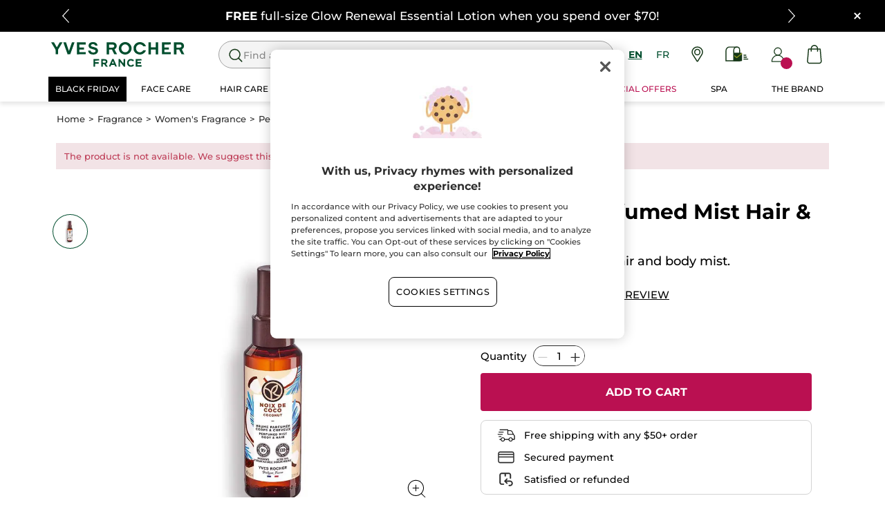

--- FILE ---
content_type: text/html;charset=UTF-8
request_url: https://www.yvesrocher.ca/en/fragrance/women-s-fragrance/perfumed-body-and-hair-mist/coconut-perfumed-mist-hair-and-body/p/58550?fromProduct=57401&replacementType=EQUIVALENT_TYPE
body_size: 82705
content:
<!DOCTYPE html><html lang="en"
      xmlns="http://www.w3.org/1999/xhtml"
><head><style>
    /* Prevent Flash of Unstyled Content */
    body {
        visibility: hidden;
        opacity: 0;
        transition: opacity 0.3s ease-in;
    }
    body.loaded {
        visibility: visible;
        opacity: 1;
    }
</style><link rel="preload" href="/css/9f01d200/index.css" as="style"><link rel="stylesheet" href="/css/9f01d200/index.css"
      media="print"
      onload="this.media='all'"><noscript><link rel="stylesheet" href="/css/9f01d200/index.css"><style>.js-modal { pointer-events: initial; }</style></noscript><script>
    document.addEventListener("DOMContentLoaded", () => {
        document.body?.classList.add('loaded');
    });
</script><link rel="preconnect"
          href="https://medias.yvesrocher.ca"
    ><link rel="preconnect" href="https://cdn.cookielaw.org"><link rel="preconnect" href="https://apps.bazaarvoice.com"><link rel="preconnect" href="https://network-eu-a.bazaarvoice.com"><link rel="preconnect" href="https://www.googletagmanager.com"><link rel="preconnect" href="https://code.jquery.com"><link rel="preconnect" href="http://cdnjs.cloudfare.com"><script>
        /*<![CDATA[*/
        window.isDataLayerFirstVersionEnable = false;
        window.isDataLayerSecondVersionEnable = false;
        /*]]>*/
    </script><script>
    /*<![CDATA[*/
    window.isDataLayerFirstVersionEnable = true;
    if (typeof data === 'undefined') {
      let data;
    }
    data = JSON.parse("{\"event\":\"initialization\",\"profile\":\"prod\",\"meta\":{\"title\":\"Coconut Perfumed Mist Hair \\u0026 Body - Yves Rocher\",\"h1\":\"Coconut Perfumed Mist Hair \\u0026 Body\",\"description\":\"Coconut Perfumed Mist Hair \\u0026 Body - Buy your beauty products online at the best price at yvesrocher.ca and enjoy the benefits of Botanical Beauty.\",\"robots\":\"index, follow\",\"hrefLangs\":[{\"href\":\"https:\/\/www.yves-rocher.at\/koerper\/duschgels-und-mehr\/haarparfum\/duftspray-kokosnuss\/p\/58550\",\"lang\":\"de\",\"country\":\"AT\",\"canonical\":\"https:\/\/www.yves-rocher.at\/koerper\/duschgels-und-mehr\/haarparfum\/duftspray-kokosnuss\/p\/58550\"},{\"href\":\"https:\/\/www.yves-rocher.ru\/dlya-tela\/gigiena\/parfyumirovannye-sprei\/parfyumirovannyj-sprej-dlya-tela-i-volos-kokosovyj-oreh-100ml\/p\/58550\",\"lang\":\"ru\",\"country\":\"RU\",\"canonical\":\"https:\/\/www.yves-rocher.ru\/dlya-tela\/gigiena\/parfyumirovannye-sprei\/parfyumirovannyj-sprej-dlya-tela-i-volos-kokosovyj-oreh-100ml\/p\/58550\"},{\"href\":\"https:\/\/www.yves-rocher.pl\/cialo-i-kapiel\/kapiel-i-prysznic\/perfumowane-mgielki\/mgielka-do-ciala-i-wlosow-kokos\/p\/58550\",\"lang\":\"pl\",\"country\":\"PL\",\"canonical\":\"https:\/\/www.yves-rocher.pl\/cialo-i-kapiel\/kapiel-i-prysznic\/perfumowane-mgielki\/mgielka-do-ciala-i-wlosow-kokos\/p\/58550\"},{\"href\":\"https:\/\/www.yvesrocher.ca\/fr\/parfum\/parfum-femme\/brume-parfumee-corps-et-cheveux\/brume-parfumee-corps-and-cheveux-noix-de-coco\/p\/58550\",\"lang\":\"fr\",\"country\":\"CA\",\"canonical\":\"https:\/\/www.yvesrocher.ca\/fr\/parfum\/parfum-femme\/brume-parfumee-corps-et-cheveux\/brume-parfumee-corps-and-cheveux-noix-de-coco\/p\/58550\"},{\"href\":\"https:\/\/www.yves-rocher.be\/nl\/lichaam-et-douche\/lichaamsverzorging\/bodymist\/geparfumeerde-spray-voor-lichaam-et-haar-kokosnoot\/p\/58550\",\"lang\":\"nl\",\"country\":\"BE\",\"canonical\":\"https:\/\/www.yves-rocher.be\/nl\/lichaam-et-douche\/lichaamsverzorging\/bodymist\/geparfumeerde-spray-voor-lichaam-et-haar-kokosnoot\/p\/58550\"},{\"href\":\"https:\/\/www.yves-rocher.be\/fr\/corps-et-bain\/soin-du-corps\/brume-parfumee\/brume-parfumee-corps-et-cheveux-noix-de-coco\/p\/58550\",\"lang\":\"fr\",\"country\":\"BE\",\"canonical\":\"https:\/\/www.yves-rocher.be\/fr\/corps-et-bain\/soin-du-corps\/brume-parfumee\/brume-parfumee-corps-et-cheveux-noix-de-coco\/p\/58550\"},{\"href\":\"https:\/\/www.yves-rocher.se\/kropp\/hygienartiklar\/body-mist\/kropps-et-harmist-kokosnot\/p\/58550\",\"lang\":\"sv\",\"country\":\"SE\",\"canonical\":\"https:\/\/www.yves-rocher.se\/kropp\/hygienartiklar\/body-mist\/kropps-et-harmist-kokosnot\/p\/58550\"},{\"href\":\"https:\/\/www.yves-rocher.ro\/corp-si-baie\/baie-si-dus\/spray-parfumat\/spray-parfumat-pentru-corp-si-par-nuca-de-cocos-100ml\/p\/58550\",\"lang\":\"ro\",\"country\":\"RO\",\"canonical\":\"https:\/\/www.yves-rocher.ro\/corp-si-baie\/baie-si-dus\/spray-parfumat\/spray-parfumat-pentru-corp-si-par-nuca-de-cocos-100ml\/p\/58550\"},{\"href\":\"https:\/\/www.yves-rocher.dk\/krop\/hygiejneartikler\/body-mist\/krops-og-harmist-kokosnod\/p\/58550\",\"lang\":\"da\",\"country\":\"DK\",\"canonical\":\"https:\/\/www.yves-rocher.dk\/krop\/hygiejneartikler\/body-mist\/krops-og-harmist-kokosnod\/p\/58550\"},{\"href\":\"https:\/\/www.yvesrocher.com.tr\/vucut-et-banyo\/vucut-bakimi\/parfumlu-vucut-sac-spreyleri\/sac-ve-vucut-spreyi-tropikal-hindistan-cevizi-vegan\/p\/58550\",\"lang\":\"tr\",\"country\":\"TR\",\"canonical\":\"https:\/\/www.yvesrocher.com.tr\/vucut-et-banyo\/vucut-bakimi\/parfumlu-vucut-sac-spreyleri\/sac-ve-vucut-spreyi-tropikal-hindistan-cevizi-vegan\/p\/58550\"},{\"href\":\"https:\/\/www.yves-rocher.ch\/fr\/corps\/bain-et-douche\/brume-parfumee\/brume-parfumee-corps-et-cheveux-noix-de-coco\/p\/58550\",\"lang\":\"fr\",\"country\":\"CH\",\"canonical\":\"https:\/\/www.yves-rocher.ch\/fr\/corps\/bain-et-douche\/brume-parfumee\/brume-parfumee-corps-et-cheveux-noix-de-coco\/p\/58550\"},{\"href\":\"https:\/\/www.yves-rocher.fr\/parfum\/parfum-femme\/brume-parfumee\/brume-parfumee-noix-de-coco\/p\/58550\",\"lang\":\"fr\",\"country\":\"FR\",\"canonical\":\"https:\/\/www.yves-rocher.fr\/parfum\/parfum-femme\/brume-parfumee\/brume-parfumee-noix-de-coco\/p\/58550\"},{\"href\":\"https:\/\/www.yves-rocher.cz\/telo-a-koupel\/do-koupele-a-sprchy\/parfemovane-spreje\/parfemovany-sprej-na-telo-a-vlasy-kokos\/p\/58550\",\"lang\":\"cs\",\"country\":\"CZ\",\"canonical\":\"https:\/\/www.yves-rocher.cz\/telo-a-koupel\/do-koupele-a-sprchy\/parfemovane-spreje\/parfemovany-sprej-na-telo-a-vlasy-kokos\/p\/58550\"},{\"href\":\"https:\/\/www.yves-rocher.de\/koerper\/duschgels-und-mehr\/haarparfum\/duftspray-kokosnuss\/p\/58550\",\"lang\":\"de\",\"country\":\"DE\",\"canonical\":\"https:\/\/www.yves-rocher.de\/koerper\/duschgels-und-mehr\/haarparfum\/duftspray-kokosnuss\/p\/58550\"},{\"href\":\"https:\/\/www.yves-rocher.fi\/vartalo\/hygieniatuotteet\/vartalotuoksut\/vartalo-ja-hiussuihke-kookospaehkinae\/p\/58550\",\"lang\":\"fi\",\"country\":\"FI\",\"canonical\":\"https:\/\/www.yves-rocher.fi\/vartalo\/hygieniatuotteet\/vartalotuoksut\/vartalo-ja-hiussuihke-kookospaehkinae\/p\/58550\"},{\"href\":\"https:\/\/www.yves-rocher.ch\/de\/koerper\/duschgels-und-mehr\/haarparfum\/duftspray-kokosnuss\/p\/58550\",\"lang\":\"de\",\"country\":\"CH\",\"canonical\":\"https:\/\/www.yves-rocher.ch\/de\/koerper\/duschgels-und-mehr\/haarparfum\/duftspray-kokosnuss\/p\/58550\"},{\"href\":\"https:\/\/www.yves-rocher.ua\/ru\/dlya-tela\/uhod-dlya-tela\/parfyumirovannyj-sprej-dlya-tela-i-volos\/parfyumirovannyj-sprej-dlya-tela-i-volos-kokosovyj-oreh\/p\/58550\",\"lang\":\"ru\",\"country\":\"UA\",\"canonical\":\"https:\/\/www.yves-rocher.ua\/ru\/dlya-tela\/uhod-dlya-tela\/parfyumirovannyj-sprej-dlya-tela-i-volos\/parfyumirovannyj-sprej-dlya-tela-i-volos-kokosovyj-oreh\/p\/58550\"},{\"href\":\"https:\/\/www.yves-rocher.kz\/dlya-tela\/gigiena\/parfyumirovannye-sprei\/parfyumirovannyj-sprej-dlya-tela-i-volos-kokosovyj-oreh-100ml\/p\/58550\",\"lang\":\"ru\",\"country\":\"KZ\",\"canonical\":\"https:\/\/www.yves-rocher.kz\/dlya-tela\/gigiena\/parfyumirovannye-sprei\/parfyumirovannyj-sprej-dlya-tela-i-volos-kokosovyj-oreh-100ml\/p\/58550\"},{\"href\":\"https:\/\/www.yvesrocherusa.com\/fragrance\/women-s-fragrance\/perfumed-body-and-hair-mist\/coconut-perfumed-mist-hair-and-body\/p\/58550\",\"lang\":\"en\",\"country\":\"US\",\"canonical\":\"https:\/\/www.yvesrocherusa.com\/fragrance\/women-s-fragrance\/perfumed-body-and-hair-mist\/coconut-perfumed-mist-hair-and-body\/p\/58550\"},{\"href\":\"https:\/\/www.yvesrocher.ca\/en\/fragrance\/women-s-fragrance\/perfumed-body-and-hair-mist\/coconut-perfumed-mist-hair-and-body\/p\/58550\",\"lang\":\"en\",\"country\":\"CA\",\"canonical\":\"https:\/\/www.yvesrocher.ca\/en\/fragrance\/women-s-fragrance\/perfumed-body-and-hair-mist\/coconut-perfumed-mist-hair-and-body\/p\/58550\"},{\"href\":\"https:\/\/www.yves-rocher.ua\/uk\/dlya-tila\/doglyad-dlya-tila\/parfumovanij-sprej-dlya-tila-ta-volossya\/parfumovanij-sprej-dlya-tila-ta-volossya-kokosovij-gorih\/p\/58550\",\"lang\":\"uk\",\"country\":\"UA\",\"canonical\":\"https:\/\/www.yves-rocher.ua\/uk\/dlya-tila\/doglyad-dlya-tila\/parfumovanij-sprej-dlya-tila-ta-volossya\/parfumovanij-sprej-dlya-tila-ta-volossya-kokosovij-gorih\/p\/58550\"},{\"href\":\"https:\/\/www.yves-rocher.es\/cuerpo-y-bano\/tratamiento-corporal\/brumas-perfumadas-body-mist\/bruma-perfumada-coco\/p\/58550\",\"lang\":\"es\",\"country\":\"ES\",\"canonical\":\"https:\/\/www.yves-rocher.es\/cuerpo-y-bano\/tratamiento-corporal\/brumas-perfumadas-body-mist\/bruma-perfumada-coco\/p\/58550\"},{\"href\":\"https:\/\/www.yves-rocher.no\/kropp\/hygieneartikler\/body-mist\/kropp-og-harmist-kokosnott\/p\/58550\",\"lang\":\"no\",\"country\":\"NO\",\"canonical\":\"https:\/\/www.yves-rocher.no\/kropp\/hygieneartikler\/body-mist\/kropp-og-harmist-kokosnott\/p\/58550\"},{\"href\":\"https:\/\/www.yves-rocher.nl\/lichaam-et-douche\/lichaamsverzorging\/bodymist\/geparfumeerde-spray-voor-lichaam-et-haar-kokosnoot\/p\/58550\",\"lang\":\"nl\",\"country\":\"NL\",\"canonical\":\"https:\/\/www.yves-rocher.nl\/lichaam-et-douche\/lichaamsverzorging\/bodymist\/geparfumeerde-spray-voor-lichaam-et-haar-kokosnoot\/p\/58550\"}]},\"label\":\"productpage\",\"components\":{\"gricontextmediacomponent-perm_usca_b_footer_social-media-instagram\":{\"uid\":\"cmsitem_00161211\",\"typeCode\":\"GrIconTextMediaComponent\",\"name\":\"PERM_USCA_B_Footer_social-media-instagram\",\"cmsCacheKey\":2493346,\"position\":\"Section1\",\"container\":false,\"icon\":{\"code\":\"yr.usca-icon-instagram\",\"mime\":\"image\/svg+xml\",\"url\":\"\/medias\/yr.usca-icon-instagram.svg?context\\[base64]\"},\"link\":{\"uid\":\"cmsitem_00161209\",\"uuid\":\"eyJpdGVtSWQiOiJjbXNpdGVtXzAwMTYxMjA5IiwiY2F0YWxvZ0lkIjoiWVItVVNDQS1jb250ZW50LWNhdGFsb2ciLCJjYXRhbG9nVmVyc2lvbiI6Ik9ubGluZSJ9\",\"typeCode\":\"GrWrapLinkComponent\",\"name\":\"PERM_L_social-media-instagram\",\"cmsCacheKey\":847961867,\"position\":\"Section1\",\"container\":false,\"url\":\"https:\/\/www.instagram.com\/yvesrochercanada\/\",\"target\":\"NEWWINDOW\",\"atomic\":false,\"componentType\":\"grwraplink\",\"path\":\"cms\/grwraplink\"},\"advanceStyles\":{\"CSS__max-height__S\":{\"uid\":\"CSS__max-height__S\",\"uuid\":\"eyJpdGVtSWQiOiJDU1NfX21heC1oZWlnaHRfX1MiLCJjYXRhbG9nSWQiOiJZUi1VU0NBLWNvbnRlbnQtY2F0YWxvZyIsImNhdGFsb2dWZXJzaW9uIjoiT25saW5lIn0\\u003d\",\"typeCode\":\"AdvanceStyleComponent\",\"name\":\"max-height_S\",\"cmsCacheKey\":478156349,\"position\":\"Section1\",\"container\":false,\"classes\":\"max-height_S\",\"atomic\":false,\"componentType\":\"advancestyle\",\"path\":\"cms\/advancestyle\"},\"CSS__max-width__S\":{\"uid\":\"CSS__max-width__S\",\"uuid\":\"eyJpdGVtSWQiOiJDU1NfX21heC13aWR0aF9fUyIsImNhdGFsb2dJZCI6IllSLVVTQ0EtY29udGVudC1jYXRhbG9nIiwiY2F0YWxvZ1ZlcnNpb24iOiJPbmxpbmUifQ\\u003d\\u003d\",\"typeCode\":\"AdvanceStyleComponent\",\"name\":\"CSS__max-width__S\",\"cmsCacheKey\":463265597,\"position\":\"Section1\",\"container\":false,\"classes\":\"max-width_S\",\"atomic\":false,\"componentType\":\"advancestyle\",\"path\":\"cms\/advancestyle\"},\"CSS__margin__l-M\":{\"uid\":\"CSS__margin__l-M\",\"uuid\":\"eyJpdGVtSWQiOiJDU1NfX21hcmdpbl9fbC1NIiwiY2F0YWxvZ0lkIjoiWVItVVNDQS1jb250ZW50LWNhdGFsb2ciLCJjYXRhbG9nVmVyc2lvbiI6Ik9ubGluZSJ9\",\"typeCode\":\"AdvanceStyleComponent\",\"name\":\"CSS__margin__l-M\",\"cmsCacheKey\":-2005398506,\"position\":\"Section1\",\"container\":false,\"classes\":\"m-l_M\",\"atomic\":false,\"componentType\":\"advancestyle\",\"path\":\"cms\/advancestyle\"},\"CSS__margin__r-M\":{\"uid\":\"CSS__margin__r-M\",\"uuid\":\"eyJpdGVtSWQiOiJDU1NfX21hcmdpbl9fci1NIiwiY2F0YWxvZ0lkIjoiWVItVVNDQS1jb250ZW50LWNhdGFsb2ciLCJjYXRhbG9nVmVyc2lvbiI6Ik9ubGluZSJ9\",\"typeCode\":\"AdvanceStyleComponent\",\"name\":\"CSS__margin__r-M\",\"cmsCacheKey\":358626506,\"position\":\"Section1\",\"container\":false,\"classes\":\"m-r_M\",\"atomic\":false,\"componentType\":\"advancestyle\",\"path\":\"cms\/advancestyle\"},\"CSS__margin__b-M\":{\"uid\":\"CSS__margin__b-M\",\"uuid\":\"eyJpdGVtSWQiOiJDU1NfX21hcmdpbl9fYi1NIiwiY2F0YWxvZ0lkIjoiWVItVVNDQS1jb250ZW50LWNhdGFsb2ciLCJjYXRhbG9nVmVyc2lvbiI6Ik9ubGluZSJ9\",\"typeCode\":\"AdvanceStyleComponent\",\"name\":\"CSS__margin__b-M\",\"cmsCacheKey\":-760922074,\"position\":\"Section1\",\"container\":false,\"classes\":\"m-b_M\",\"atomic\":false,\"componentType\":\"advancestyle\",\"path\":\"cms\/advancestyle\"}},\"atomic\":false,\"componentType\":\"gricontextmedia\",\"path\":\"cms\/gricontextmedia\"},\"grwidebannercomponent-yr.usca_wb_2p25-ra12-2025-2025-temps2-21nov-1dec\":{\"uid\":\"cmsitem_00577107\",\"typeCode\":\"GrWideBannerComponent\",\"name\":\"yr.USCA_WB_2p25-RA12-2025-2025-Temps2-21nov-1dec\",\"cmsCacheKey\":-703682163,\"position\":\"Section1\",\"container\":false,\"text\":\"\\u003cp class\\u003d\\\"m_0\\\"\\u003e\\u003cspan class\\u003d\\\"tab_text_XL text_S\\\"\\u003e\\u003cstrong\\u003eSPECIAL OFFER\\u003c\/strong\\u003e: Pick 2 discovery gift sets for only $25!\\u003c\/span\\u003e\\u003c\/p\\u003e\",\"url\":\"\/en\/o\/OPENSET-RA12_2025_2_POUR_25_TEMPS2\",\"backgroundColor\":\"#000000\",\"atomic\":false,\"componentType\":\"grwidebanner\",\"path\":\"cms\/grwidebanner\"},\"grwidebannercomponent-yr.usca_wb_lotion-gratuite-ra12-2025-temps2\":{\"uid\":\"cmsitem_00577117\",\"typeCode\":\"GrWideBannerComponent\",\"name\":\"yr.USCA_WB_Lotion-gratuite-RA12-2025-Temps2\",\"cmsCacheKey\":-945793494,\"position\":\"Section1\",\"container\":false,\"text\":\"\\u003cp class\\u003d\\\"m_0\\\"\\u003e\\u003cspan class\\u003d\\\"tab_text_XL text_S\\\"\\u003e\\u003cstrong\\u003eFREE \\u003c\/strong\\u003efull-size Glow Renewal Essential Lotion when you spend over $70!\\u003c\/span\\u003e\\u003c\/p\\u003e\",\"url\":\"\/en\/free-gifts-promotion\",\"backgroundColor\":\"#000000\",\"atomic\":false,\"componentType\":\"grwidebanner\",\"path\":\"cms\/grwidebanner\"},\"searchboxcomponent-search-box\":{\"uid\":\"SearchBox\",\"typeCode\":\"SearchBoxComponent\",\"name\":\"Search Box\",\"cmsCacheKey\":-432809611,\"position\":\"Section1\",\"container\":false,\"maxSuggestions\":6,\"maxProducts\":4,\"displaySuggestions\":true,\"displayProducts\":true,\"displayProductImages\":true,\"waitTimeBeforeRequest\":500,\"minCharactersBeforeRequest\":3,\"atomic\":false,\"componentType\":\"searchbox\",\"path\":\"cms\/searchbox\"},\"minicartcomponent-mini-cart\":{\"uid\":\"MiniCart\",\"typeCode\":\"MiniCartComponent\",\"name\":\"Mini Cart\",\"cmsCacheKey\":1286412204,\"position\":\"Section1\",\"container\":false,\"reloadProductCount\":false,\"shownProductCount\":3,\"totalDisplay\":\"SUBTOTAL\",\"atomic\":false,\"componentType\":\"minicart\",\"path\":\"cms\/minicart\"},\"gricontextmediacomponent-perm_it_footer_icon-satisfied\":{\"uid\":\"cmsitem_00156927\",\"typeCode\":\"GrIconTextMediaComponent\",\"name\":\"PERM_IT_Footer_icon-satisfied\",\"cmsCacheKey\":1412524102,\"position\":\"Section1\",\"container\":false,\"icon\":{\"code\":\"yr.usca-icon-satisfied\",\"mime\":\"image\/svg+xml\",\"url\":\"\/medias\/yr.usca-icon-satisfied.svg?context\\[base64]\"},\"label\":\"Satisfied or refunded\",\"link\":{\"uid\":\"cmsitem_00558218\",\"uuid\":\"eyJpdGVtSWQiOiJjbXNpdGVtXzAwNTU4MjE4IiwiY2F0YWxvZ0lkIjoiWVItVVNDQS1jb250ZW50LWNhdGFsb2ciLCJjYXRhbG9nVmVyc2lvbiI6Ik9ubGluZSJ9\",\"typeCode\":\"GrWrapLinkComponent\",\"name\":\"PERM_IT_Footer_icon-satisfied-link-2\",\"cmsCacheKey\":-329601268,\"position\":\"Section1\",\"container\":false,\"url\":\"\/en\/terms-conditions-of-sales\",\"target\":\"SAMEWINDOW\",\"atomic\":false,\"componentType\":\"grwraplink\",\"path\":\"cms\/grwraplink\"},\"advanceStyles\":{\"CSS__font-size__XS\":{\"uid\":\"CSS__font-size__XS\",\"uuid\":\"eyJpdGVtSWQiOiJDU1NfX2ZvbnQtc2l6ZV9fWFMiLCJjYXRhbG9nSWQiOiJZUi1VU0NBLWNvbnRlbnQtY2F0YWxvZyIsImNhdGFsb2dWZXJzaW9uIjoiT25saW5lIn0\\u003d\",\"typeCode\":\"AdvanceStyleComponent\",\"name\":\"CSS__font-size__XS\",\"cmsCacheKey\":-1135611035,\"position\":\"Section1\",\"container\":false,\"classes\":\"text_XS\",\"atomic\":false,\"componentType\":\"advancestyle\",\"path\":\"cms\/advancestyle\"}},\"tooltip\":{\"uid\":\"cmsitem_00469061\",\"uuid\":\"eyJpdGVtSWQiOiJjbXNpdGVtXzAwNDY5MDYxIiwiY2F0YWxvZ0lkIjoiWVItVVNDQS1jb250ZW50LWNhdGFsb2ciLCJjYXRhbG9nVmVyc2lvbiI6Ik9ubGluZSJ9\",\"typeCode\":\"GrTooltipComponent\",\"name\":\"usca_Tooltip_Footer_icon-satisfied-link\",\"cmsCacheKey\":2116710151,\"position\":\"Section1\",\"container\":false,\"content\":\"If you received a damaged product, if there was a mistake in the content of your parcel or if you just changed your mind, do not worry, you can return or exchange it by following the instructions given on the order form put in your parcel.\",\"title\":\"Satisfied or refunded\",\"atomic\":false,\"componentType\":\"grtooltip\",\"path\":\"cms\/grtooltip\"},\"atomic\":false,\"componentType\":\"gricontextmedia\",\"path\":\"cms\/gricontextmedia\"},\"gricontextmediacomponent-perm_usca_b_footer_social-media-pinterest\":{\"uid\":\"cmsitem_00161219\",\"typeCode\":\"GrIconTextMediaComponent\",\"name\":\"PERM_USCA_B_Footer_social-media-pinterest\",\"cmsCacheKey\":-1820595722,\"position\":\"Section1\",\"container\":false,\"icon\":{\"code\":\"yr.usca-icon-pinterest\",\"mime\":\"image\/svg+xml\",\"url\":\"\/medias\/yr.usca-icon-pinterest.svg?context\\[base64]\"},\"link\":{\"uid\":\"cmsitem_00161218\",\"uuid\":\"eyJpdGVtSWQiOiJjbXNpdGVtXzAwMTYxMjE4IiwiY2F0YWxvZ0lkIjoiWVItVVNDQS1jb250ZW50LWNhdGFsb2ciLCJjYXRhbG9nVmVyc2lvbiI6Ik9ubGluZSJ9\",\"typeCode\":\"GrWrapLinkComponent\",\"name\":\"PERM_L_social-media-pinterest\",\"cmsCacheKey\":-1001995249,\"position\":\"Section1\",\"container\":false,\"url\":\"https:\/\/www.pinterest.ca\/yvesrocherca\/\",\"target\":\"NEWWINDOW\",\"atomic\":false,\"componentType\":\"grwraplink\",\"path\":\"cms\/grwraplink\"},\"advanceStyles\":{\"CSS__max-height__S\":{\"uid\":\"CSS__max-height__S\",\"uuid\":\"eyJpdGVtSWQiOiJDU1NfX21heC1oZWlnaHRfX1MiLCJjYXRhbG9nSWQiOiJZUi1VU0NBLWNvbnRlbnQtY2F0YWxvZyIsImNhdGFsb2dWZXJzaW9uIjoiT25saW5lIn0\\u003d\",\"typeCode\":\"AdvanceStyleComponent\",\"name\":\"max-height_S\",\"cmsCacheKey\":478156349,\"position\":\"Section1\",\"container\":false,\"classes\":\"max-height_S\",\"atomic\":false,\"componentType\":\"advancestyle\",\"path\":\"cms\/advancestyle\"},\"CSS__max-width__S\":{\"uid\":\"CSS__max-width__S\",\"uuid\":\"eyJpdGVtSWQiOiJDU1NfX21heC13aWR0aF9fUyIsImNhdGFsb2dJZCI6IllSLVVTQ0EtY29udGVudC1jYXRhbG9nIiwiY2F0YWxvZ1ZlcnNpb24iOiJPbmxpbmUifQ\\u003d\\u003d\",\"typeCode\":\"AdvanceStyleComponent\",\"name\":\"CSS__max-width__S\",\"cmsCacheKey\":463265597,\"position\":\"Section1\",\"container\":false,\"classes\":\"max-width_S\",\"atomic\":false,\"componentType\":\"advancestyle\",\"path\":\"cms\/advancestyle\"},\"CSS__margin__l-M\":{\"uid\":\"CSS__margin__l-M\",\"uuid\":\"eyJpdGVtSWQiOiJDU1NfX21hcmdpbl9fbC1NIiwiY2F0YWxvZ0lkIjoiWVItVVNDQS1jb250ZW50LWNhdGFsb2ciLCJjYXRhbG9nVmVyc2lvbiI6Ik9ubGluZSJ9\",\"typeCode\":\"AdvanceStyleComponent\",\"name\":\"CSS__margin__l-M\",\"cmsCacheKey\":-2005398506,\"position\":\"Section1\",\"container\":false,\"classes\":\"m-l_M\",\"atomic\":false,\"componentType\":\"advancestyle\",\"path\":\"cms\/advancestyle\"},\"CSS__margin__r-M\":{\"uid\":\"CSS__margin__r-M\",\"uuid\":\"eyJpdGVtSWQiOiJDU1NfX21hcmdpbl9fci1NIiwiY2F0YWxvZ0lkIjoiWVItVVNDQS1jb250ZW50LWNhdGFsb2ciLCJjYXRhbG9nVmVyc2lvbiI6Ik9ubGluZSJ9\",\"typeCode\":\"AdvanceStyleComponent\",\"name\":\"CSS__margin__r-M\",\"cmsCacheKey\":358626506,\"position\":\"Section1\",\"container\":false,\"classes\":\"m-r_M\",\"atomic\":false,\"componentType\":\"advancestyle\",\"path\":\"cms\/advancestyle\"},\"CSS__margin__b-M\":{\"uid\":\"CSS__margin__b-M\",\"uuid\":\"eyJpdGVtSWQiOiJDU1NfX21hcmdpbl9fYi1NIiwiY2F0YWxvZ0lkIjoiWVItVVNDQS1jb250ZW50LWNhdGFsb2ciLCJjYXRhbG9nVmVyc2lvbiI6Ik9ubGluZSJ9\",\"typeCode\":\"AdvanceStyleComponent\",\"name\":\"CSS__margin__b-M\",\"cmsCacheKey\":-760922074,\"position\":\"Section1\",\"container\":false,\"classes\":\"m-b_M\",\"atomic\":false,\"componentType\":\"advancestyle\",\"path\":\"cms\/advancestyle\"}},\"atomic\":false,\"componentType\":\"gricontextmedia\",\"path\":\"cms\/gricontextmedia\"},\"gricontextmediacomponent-perm_it_footer_paiement\":{\"uid\":\"cmsitem_00156924\",\"typeCode\":\"GrIconTextMediaComponent\",\"name\":\"PERM_IT_Footer_paiement\",\"cmsCacheKey\":762572080,\"position\":\"Section1\",\"container\":false,\"icon\":{\"code\":\"yr.usca-icon-paiement\",\"mime\":\"image\/svg+xml\",\"url\":\"\/medias\/yr.usca-icon-paiement.svg?context\\[base64]\"},\"label\":\"Secured payment\\u003cstyle type\\u003d\\\"text\/css\\\"\\u003ea.text_bold.main-header_link { color: #000; font-weight: normal !important; } \\u003c\/style\\u003e\",\"link\":{\"uid\":\"cmsitem_00200231\",\"uuid\":\"eyJpdGVtSWQiOiJjbXNpdGVtXzAwMjAwMjMxIiwiY2F0YWxvZ0lkIjoiWVItVVNDQS1jb250ZW50LWNhdGFsb2ciLCJjYXRhbG9nVmVyc2lvbiI6Ik9ubGluZSJ9\",\"typeCode\":\"GrWrapLinkComponent\",\"name\":\"PERM_IT_Footer_paiement-link\",\"cmsCacheKey\":-1397435775,\"position\":\"Section1\",\"container\":false,\"url\":\"\/en\/faq-payment\",\"target\":\"SAMEWINDOW\",\"atomic\":false,\"componentType\":\"grwraplink\",\"path\":\"cms\/grwraplink\"},\"advanceStyles\":{\"CSS__font-size__XS\":{\"uid\":\"CSS__font-size__XS\",\"uuid\":\"eyJpdGVtSWQiOiJDU1NfX2ZvbnQtc2l6ZV9fWFMiLCJjYXRhbG9nSWQiOiJZUi1VU0NBLWNvbnRlbnQtY2F0YWxvZyIsImNhdGFsb2dWZXJzaW9uIjoiT25saW5lIn0\\u003d\",\"typeCode\":\"AdvanceStyleComponent\",\"name\":\"CSS__font-size__XS\",\"cmsCacheKey\":-1135611035,\"position\":\"Section1\",\"container\":false,\"classes\":\"text_XS\",\"atomic\":false,\"componentType\":\"advancestyle\",\"path\":\"cms\/advancestyle\"}},\"tooltip\":{\"uid\":\"cmsitem_00469060\",\"uuid\":\"eyJpdGVtSWQiOiJjbXNpdGVtXzAwNDY5MDYwIiwiY2F0YWxvZ0lkIjoiWVItVVNDQS1jb250ZW50LWNhdGFsb2ciLCJjYXRhbG9nVmVyc2lvbiI6Ik9ubGluZSJ9\",\"typeCode\":\"GrTooltipComponent\",\"name\":\"usca_Tooltip_Footer_paiement-link\",\"cmsCacheKey\":-1084797253,\"position\":\"Section1\",\"container\":false,\"content\":\"All information related to your order, including the online payment, is protected. When you place an order, the information is secured and encrypted as it is exchanged using the secure SSL connection. You can purchase online safely!\",\"title\":\"Secured payment\",\"atomic\":false,\"componentType\":\"grtooltip\",\"path\":\"cms\/grtooltip\"},\"atomic\":false,\"componentType\":\"gricontextmedia\",\"path\":\"cms\/gricontextmedia\"},\"grbannercomponent-perm_b_footer_baseline\":{\"uid\":\"cmsitem_00159039\",\"typeCode\":\"GrBannerComponent\",\"name\":\"PERM_B_Footer_baseline\",\"cmsCacheKey\":-868605679,\"position\":\"Section1\",\"container\":false,\"advanceStyles\":{\"CSS__max-height__S\":{\"uid\":\"CSS__max-height__S\",\"uuid\":\"eyJpdGVtSWQiOiJDU1NfX21heC1oZWlnaHRfX1MiLCJjYXRhbG9nSWQiOiJZUi1VU0NBLWNvbnRlbnQtY2F0YWxvZyIsImNhdGFsb2dWZXJzaW9uIjoiT25saW5lIn0\\u003d\",\"typeCode\":\"AdvanceStyleComponent\",\"name\":\"max-height_S\",\"cmsCacheKey\":478156349,\"position\":\"Section1\",\"container\":false,\"classes\":\"max-height_S\",\"atomic\":false,\"componentType\":\"advancestyle\",\"path\":\"cms\/advancestyle\"},\"CSS__max-width__30em\":{\"uid\":\"CSS__max-width__30em\",\"uuid\":\"eyJpdGVtSWQiOiJDU1NfX21heC13aWR0aF9fMzBlbSIsImNhdGFsb2dJZCI6IllSLVVTQ0EtY29udGVudC1jYXRhbG9nIiwiY2F0YWxvZ1ZlcnNpb24iOiJPbmxpbmUifQ\\u003d\\u003d\",\"typeCode\":\"AdvanceStyleComponent\",\"name\":\"CSS__max-width__30em\",\"cmsCacheKey\":859606281,\"position\":\"Section1\",\"container\":false,\"classes\":\"max-width_30em\",\"atomic\":false,\"componentType\":\"advancestyle\",\"path\":\"cms\/advancestyle\"},\"CSS__margin__x-auto\":{\"uid\":\"CSS__margin__x-auto\",\"uuid\":\"eyJpdGVtSWQiOiJDU1NfX21hcmdpbl9feC1hdXRvIiwiY2F0YWxvZ0lkIjoiWVItVVNDQS1jb250ZW50LWNhdGFsb2ciLCJjYXRhbG9nVmVyc2lvbiI6Ik9ubGluZSJ9\",\"typeCode\":\"AdvanceStyleComponent\",\"name\":\"CSS__margin__x-auto\",\"cmsCacheKey\":531502029,\"position\":\"Section1\",\"container\":false,\"classes\":\"m-x_auto\",\"atomic\":false,\"componentType\":\"advancestyle\",\"path\":\"cms\/advancestyle\"},\"CSS__display__flex\":{\"uid\":\"CSS__display__flex\",\"uuid\":\"eyJpdGVtSWQiOiJDU1NfX2Rpc3BsYXlfX2ZsZXgiLCJjYXRhbG9nSWQiOiJZUi1VU0NBLWNvbnRlbnQtY2F0YWxvZyIsImNhdGFsb2dWZXJzaW9uIjoiT25saW5lIn0\\u003d\",\"typeCode\":\"AdvanceStyleComponent\",\"name\":\"CSS__display__flex\",\"cmsCacheKey\":826486894,\"position\":\"Section1\",\"container\":false,\"classes\":\"flex\",\"atomic\":false,\"componentType\":\"advancestyle\",\"path\":\"cms\/advancestyle\"},\"CSS__flex-align-items__y-center\":{\"uid\":\"CSS__flex-align-items__y-center\",\"uuid\":\"eyJpdGVtSWQiOiJDU1NfX2ZsZXgtYWxpZ24taXRlbXNfX3ktY2VudGVyIiwiY2F0YWxvZ0lkIjoiWVItVVNDQS1jb250ZW50LWNhdGFsb2ciLCJjYXRhbG9nVmVyc2lvbiI6Ik9ubGluZSJ9\",\"typeCode\":\"AdvanceStyleComponent\",\"name\":\"CSS__flex-align-items__y-center\",\"cmsCacheKey\":265958254,\"position\":\"Section1\",\"container\":false,\"classes\":\"flex-y_center\",\"atomic\":false,\"componentType\":\"advancestyle\",\"path\":\"cms\/advancestyle\"},\"CSS__display__tab-none\":{\"uid\":\"CSS__display__tab-none\",\"uuid\":\"eyJpdGVtSWQiOiJDU1NfX2Rpc3BsYXlfX3RhYi1ub25lIiwiY2F0YWxvZ0lkIjoiWVItVVNDQS1jb250ZW50LWNhdGFsb2ciLCJjYXRhbG9nVmVyc2lvbiI6Ik9ubGluZSJ9\",\"typeCode\":\"AdvanceStyleComponent\",\"name\":\"CSS__display__tab-none\",\"cmsCacheKey\":180495875,\"position\":\"Section1\",\"container\":false,\"classes\":\"tab_none\",\"atomic\":false,\"componentType\":\"advancestyle\",\"path\":\"cms\/advancestyle\"}},\"mobileImage\":{\"code\":\"yr.usca-us-email-footer.png\",\"mime\":\"image\/png\",\"url\":\"\/medias\/yr.usca-us-email-footer.png?context\\[base64]\"},\"crop\":false,\"atomic\":false,\"componentType\":\"grbanner\",\"path\":\"cms\/grbanner\"},\"navigationcomponent-usca_footer_navigation\":{\"uid\":\"cmsitem_00156814\",\"typeCode\":\"NavigationComponent\",\"name\":\"USCA_footer_navigation\",\"cmsCacheKey\":1443282328,\"position\":\"Section1\",\"container\":false,\"navigationNode\":{\"uid\":\"footerRoot\",\"displayStyle\":\"MAIN_CASE\",\"children\":[{\"uid\":\"footer 1\",\"title\":\"NEED HELP?\",\"displayStyle\":\"MAIN_CASE\",\"children\":[{\"uid\":\"cmsitem_00187352\",\"title\":\"FAQs\",\"displayStyle\":\"MAIN_CASE\",\"entries\":[{\"itemId\":\"cmsitem_00187348\",\"itemSuperType\":\"AbstractCMSComponent\",\"itemType\":\"GrExternalLocalizedCmsLinkComponent\",\"itemComponent\":{\"uid\":\"cmsitem_00187348\",\"uuid\":\"eyJpdGVtSWQiOiJjbXNpdGVtXzAwMTg3MzQ4IiwiY2F0YWxvZ0lkIjoiWVItVVNDQS1jb250ZW50LWNhdGFsb2ciLCJjYXRhbG9nVmVyc2lvbiI6Ik9ubGluZSJ9\",\"typeCode\":\"GrExternalLocalizedCmsLinkComponent\",\"cmsCacheKey\":-238068520,\"position\":\"Section1\",\"container\":false,\"url\":\"\/en\/faq-questions-answers\",\"target\":\"\",\"external\":true,\"linkName\":\"FAQs\",\"displayForAnonymous\":false,\"atomic\":false,\"componentType\":\"grexternallocalizedcmslink\",\"path\":\"cms\/grexternallocalizedcmslink\"}}]},{\"uid\":\"cmsitem_00187358\",\"title\":\"Contact us\",\"displayStyle\":\"MAIN_CASE\",\"entries\":[{\"itemId\":\"USCA_footer-NavLink_contact\",\"itemSuperType\":\"AbstractCMSComponent\",\"itemType\":\"GrExternalLocalizedCmsLinkComponent\",\"itemComponent\":{\"uid\":\"USCA_footer-NavLink_contact\",\"uuid\":\"eyJpdGVtSWQiOiJVU0NBX2Zvb3Rlci1OYXZMaW5rX2NvbnRhY3QiLCJjYXRhbG9nSWQiOiJZUi1VU0NBLWNvbnRlbnQtY2F0YWxvZyIsImNhdGFsb2dWZXJzaW9uIjoiT25saW5lIn0\\u003d\",\"typeCode\":\"GrExternalLocalizedCmsLinkComponent\",\"cmsCacheKey\":1545632003,\"position\":\"Section1\",\"container\":false,\"url\":\"\/en\/contact-us\",\"target\":\"\",\"external\":true,\"linkName\":\"Contact us\",\"displayForAnonymous\":false,\"atomic\":false,\"componentType\":\"grexternallocalizedcmslink\",\"path\":\"cms\/grexternallocalizedcmslink\"}}]},{\"uid\":\"Suivre et payer ma commande\",\"title\":\"Track my order\",\"displayStyle\":\"MAIN_CASE\",\"entries\":[{\"itemId\":\"USCA_footer-NavLink_order-track\",\"itemSuperType\":\"AbstractCMSComponent\",\"itemType\":\"GrExternalLocalizedCmsLinkComponent\",\"itemComponent\":{\"uid\":\"USCA_footer-NavLink_order-track\",\"uuid\":\"eyJpdGVtSWQiOiJVU0NBX2Zvb3Rlci1OYXZMaW5rX29yZGVyLXRyYWNrIiwiY2F0YWxvZ0lkIjoiWVItVVNDQS1jb250ZW50LWNhdGFsb2ciLCJjYXRhbG9nVmVyc2lvbiI6Ik9ubGluZSJ9\",\"typeCode\":\"GrExternalLocalizedCmsLinkComponent\",\"cmsCacheKey\":-634989013,\"position\":\"Section1\",\"container\":false,\"url\":\"https:\/\/services.yves-rocher.com\/CA\/loginForm.do?language\\u003den\",\"target\":\"_blank\",\"external\":false,\"linkName\":\"Track My Order\",\"displayForAnonymous\":false,\"atomic\":false,\"componentType\":\"grexternallocalizedcmslink\",\"path\":\"cms\/grexternallocalizedcmslink\"}}]},{\"uid\":\"Offre Courrier\",\"title\":\"Mail Offer\",\"displayStyle\":\"MAIN_CASE\",\"entries\":[{\"itemId\":\"USCA_footer-NavLink_mail-offer\",\"itemSuperType\":\"AbstractCMSComponent\",\"itemType\":\"GrExternalLocalizedCmsLinkComponent\",\"itemComponent\":{\"uid\":\"USCA_footer-NavLink_mail-offer\",\"uuid\":\"eyJpdGVtSWQiOiJVU0NBX2Zvb3Rlci1OYXZMaW5rX21haWwtb2ZmZXIiLCJjYXRhbG9nSWQiOiJZUi1VU0NBLWNvbnRlbnQtY2F0YWxvZyIsImNhdGFsb2dWZXJzaW9uIjoiT25saW5lIn0\\u003d\",\"typeCode\":\"GrExternalLocalizedCmsLinkComponent\",\"cmsCacheKey\":1624125558,\"position\":\"Section1\",\"container\":false,\"url\":\"https:\/\/vpci.yves-rocher.com\/VPCIYRE\/showIndex.do?country\\u003dca\\u0026language\\u003den\",\"target\":\"_blank\",\"external\":false,\"linkName\":\"Catalog Quick Order\",\"displayForAnonymous\":false,\"atomic\":false,\"componentType\":\"grexternallocalizedcmslink\",\"path\":\"cms\/grexternallocalizedcmslink\"}}]},{\"uid\":\"cmsitem_00221075\",\"title\":\"My free gifts\",\"displayStyle\":\"MAIN_CASE\",\"entries\":[{\"itemId\":\"cmsitem_00221073\",\"itemSuperType\":\"AbstractCMSComponent\",\"itemType\":\"GrExternalLocalizedCmsLinkComponent\",\"itemComponent\":{\"uid\":\"cmsitem_00221073\",\"uuid\":\"eyJpdGVtSWQiOiJjbXNpdGVtXzAwMjIxMDczIiwiY2F0YWxvZ0lkIjoiWVItVVNDQS1jb250ZW50LWNhdGFsb2ciLCJjYXRhbG9nVmVyc2lvbiI6Ik9ubGluZSJ9\",\"typeCode\":\"GrExternalLocalizedCmsLinkComponent\",\"cmsCacheKey\":-20903407,\"position\":\"Section1\",\"container\":false,\"url\":\"\/en\/gifts\",\"target\":\"\",\"external\":false,\"linkName\":\"My free gifts\",\"displayForAnonymous\":false,\"atomic\":false,\"componentType\":\"grexternallocalizedcmslink\",\"path\":\"cms\/grexternallocalizedcmslink\"}}]},{\"uid\":\"cmsitem_00187370\",\"displayStyle\":\"MAIN_CASE\",\"entries\":[{\"itemId\":\"cmsitem_00157533\",\"itemSuperType\":\"AbstractCMSComponent\",\"itemType\":\"GrExternalLocalizedCmsLinkComponent\",\"itemComponent\":{\"uid\":\"cmsitem_00157533\",\"uuid\":\"eyJpdGVtSWQiOiJjbXNpdGVtXzAwMTU3NTMzIiwiY2F0YWxvZ0lkIjoiWVItVVNDQS1jb250ZW50LWNhdGFsb2ciLCJjYXRhbG9nVmVyc2lvbiI6Ik9ubGluZSJ9\",\"typeCode\":\"GrExternalLocalizedCmsLinkComponent\",\"cmsCacheKey\":1528922183,\"position\":\"Section1\",\"container\":false,\"url\":\"\/en\/accessibility\",\"target\":\"\",\"external\":true,\"linkName\":\"Accessibility\",\"displayForAnonymous\":false,\"atomic\":false,\"componentType\":\"grexternallocalizedcmslink\",\"path\":\"cms\/grexternallocalizedcmslink\"}}]},{\"uid\":\"cmsitem_00258104\",\"title\":\"Corporate gifts\",\"displayStyle\":\"MAIN_CASE\",\"entries\":[{\"itemId\":\"cmsitem_00258102\",\"itemSuperType\":\"AbstractCMSComponent\",\"itemType\":\"GrExternalLocalizedCmsLinkComponent\",\"itemComponent\":{\"uid\":\"cmsitem_00258102\",\"uuid\":\"eyJpdGVtSWQiOiJjbXNpdGVtXzAwMjU4MTAyIiwiY2F0YWxvZ0lkIjoiWVItVVNDQS1jb250ZW50LWNhdGFsb2ciLCJjYXRhbG9nVmVyc2lvbiI6Ik9ubGluZSJ9\",\"typeCode\":\"GrExternalLocalizedCmsLinkComponent\",\"cmsCacheKey\":-677965997,\"position\":\"Section1\",\"container\":false,\"url\":\"\/en\/corporate-gifts\",\"target\":\"\",\"external\":false,\"linkName\":\"Corporate gifts\",\"displayForAnonymous\":false,\"atomic\":false,\"componentType\":\"grexternallocalizedcmslink\",\"path\":\"cms\/grexternallocalizedcmslink\"}}]}]},{\"uid\":\"footer 2\",\"title\":\"ABOUT YVES ROCHER\",\"displayStyle\":\"MAIN_CASE\",\"children\":[{\"uid\":\"cmsitem_00158006\",\"title\":\"Our commitments\",\"displayStyle\":\"MAIN_CASE\",\"entries\":[{\"itemId\":\"cmsitem_00335873\",\"itemSuperType\":\"AbstractCMSComponent\",\"itemType\":\"GrExternalLocalizedCmsLinkComponent\",\"itemComponent\":{\"uid\":\"cmsitem_00335873\",\"uuid\":\"eyJpdGVtSWQiOiJjbXNpdGVtXzAwMzM1ODczIiwiY2F0YWxvZ0lkIjoiWVItVVNDQS1jb250ZW50LWNhdGFsb2ciLCJjYXRhbG9nVmVyc2lvbiI6Ik9ubGluZSJ9\",\"typeCode\":\"GrExternalLocalizedCmsLinkComponent\",\"cmsCacheKey\":1742690726,\"position\":\"Section1\",\"container\":false,\"url\":\"\/en\/our-commitments\",\"target\":\"\",\"external\":false,\"linkName\":\"Our commitments\",\"displayForAnonymous\":false,\"atomic\":false,\"componentType\":\"grexternallocalizedcmslink\",\"path\":\"cms\/grexternallocalizedcmslink\"}}]},{\"uid\":\"Why you should trust us?\",\"title\":\"Why you should trust us?\",\"displayStyle\":\"MAIN_CASE\",\"entries\":[{\"itemId\":\"USCA_footer-NavLink_trust\",\"itemSuperType\":\"AbstractCMSComponent\",\"itemType\":\"GrExternalLocalizedCmsLinkComponent\",\"itemComponent\":{\"uid\":\"USCA_footer-NavLink_trust\",\"uuid\":\"eyJpdGVtSWQiOiJVU0NBX2Zvb3Rlci1OYXZMaW5rX3RydXN0IiwiY2F0YWxvZ0lkIjoiWVItVVNDQS1jb250ZW50LWNhdGFsb2ciLCJjYXRhbG9nVmVyc2lvbiI6Ik9ubGluZSJ9\",\"typeCode\":\"GrExternalLocalizedCmsLinkComponent\",\"cmsCacheKey\":1067368519,\"position\":\"Section1\",\"container\":false,\"url\":\"\/en\/why-trusting-us\",\"target\":\"\",\"external\":true,\"linkName\":\"Why you should trust us?\",\"displayForAnonymous\":false,\"atomic\":false,\"componentType\":\"grexternallocalizedcmslink\",\"path\":\"cms\/grexternallocalizedcmslink\"}}]},{\"uid\":\"Recrutement\",\"title\":\"Careers\",\"displayStyle\":\"MAIN_CASE\",\"entries\":[{\"itemId\":\"USCA_footer-NavLink_careers\",\"itemSuperType\":\"AbstractCMSComponent\",\"itemType\":\"GrExternalLocalizedCmsLinkComponent\",\"itemComponent\":{\"uid\":\"USCA_footer-NavLink_careers\",\"uuid\":\"eyJpdGVtSWQiOiJVU0NBX2Zvb3Rlci1OYXZMaW5rX2NhcmVlcnMiLCJjYXRhbG9nSWQiOiJZUi1VU0NBLWNvbnRlbnQtY2F0YWxvZyIsImNhdGFsb2dWZXJzaW9uIjoiT25saW5lIn0\\u003d\",\"typeCode\":\"GrExternalLocalizedCmsLinkComponent\",\"cmsCacheKey\":1507585865,\"position\":\"Section1\",\"container\":false,\"url\":\"\/en\/career\",\"target\":\"\",\"external\":false,\"linkName\":\"Careers\",\"displayForAnonymous\":false,\"atomic\":false,\"componentType\":\"grexternallocalizedcmslink\",\"path\":\"cms\/grexternallocalizedcmslink\"}}]},{\"uid\":\"Fondation Yves Rocher\",\"title\":\"Yves Rocher Foundation\",\"displayStyle\":\"MAIN_CASE\",\"entries\":[{\"itemId\":\"USCA_footer-NavLink_YR-foundation\",\"itemSuperType\":\"AbstractCMSComponent\",\"itemType\":\"GrExternalLocalizedCmsLinkComponent\",\"itemComponent\":{\"uid\":\"USCA_footer-NavLink_YR-foundation\",\"uuid\":\"eyJpdGVtSWQiOiJVU0NBX2Zvb3Rlci1OYXZMaW5rX1lSLWZvdW5kYXRpb24iLCJjYXRhbG9nSWQiOiJZUi1VU0NBLWNvbnRlbnQtY2F0YWxvZyIsImNhdGFsb2dWZXJzaW9uIjoiT25saW5lIn0\\u003d\",\"typeCode\":\"GrExternalLocalizedCmsLinkComponent\",\"cmsCacheKey\":-452174584,\"position\":\"Section1\",\"container\":false,\"url\":\"https:\/\/www.yves-rocher-fondation.org\/en\/\",\"target\":\"\",\"external\":false,\"linkName\":\"Yves Rocher Foundation\",\"displayForAnonymous\":false,\"atomic\":false,\"componentType\":\"grexternallocalizedcmslink\",\"path\":\"cms\/grexternallocalizedcmslink\"}}]},{\"uid\":\"cmsitem_00723032\",\"title\":\"Report pursuant to the Fighting Against Forced Labour and Child Labour\",\"displayStyle\":\"MAIN_CASE\",\"description\":\"Report pursuant to the Fighting Against Forced Labour and Child Labour\",\"entries\":[{\"itemId\":\"cmsitem_00723030\",\"itemSuperType\":\"AbstractCMSComponent\",\"itemType\":\"GrExternalLocalizedCmsLinkComponent\",\"itemComponent\":{\"uid\":\"cmsitem_00723030\",\"uuid\":\"eyJpdGVtSWQiOiJjbXNpdGVtXzAwNzIzMDMwIiwiY2F0YWxvZ0lkIjoiWVItVVNDQS1jb250ZW50LWNhdGFsb2ciLCJjYXRhbG9nVmVyc2lvbiI6Ik9ubGluZSJ9\",\"typeCode\":\"GrExternalLocalizedCmsLinkComponent\",\"cmsCacheKey\":-1944090949,\"position\":\"Section1\",\"container\":false,\"url\":\"https:\/\/statics.yves-rocher.com\/pdf\/canada\/Rapport_YRNA_FY2024_EN.pdf\",\"target\":\"_blank\",\"external\":false,\"linkName\":\"Report pursuant to the Fighting Against Forced Labour and Child Labour\",\"displayForAnonymous\":false,\"atomic\":false,\"componentType\":\"grexternallocalizedcmslink\",\"path\":\"cms\/grexternallocalizedcmslink\"}}]}]},{\"uid\":\"cmsitem_00158011\",\"title\":\"OUR NEWS\",\"displayStyle\":\"MAIN_CASE\",\"children\":[{\"uid\":\"cmsitem_00222061\",\"title\":\"Act Beautiful blog\",\"displayStyle\":\"MAIN_CASE\",\"entries\":[{\"itemId\":\"cmsitem_00222059\",\"itemSuperType\":\"AbstractCMSComponent\",\"itemType\":\"GrExternalLocalizedCmsLinkComponent\",\"itemComponent\":{\"uid\":\"cmsitem_00222059\",\"uuid\":\"eyJpdGVtSWQiOiJjbXNpdGVtXzAwMjIyMDU5IiwiY2F0YWxvZ0lkIjoiWVItVVNDQS1jb250ZW50LWNhdGFsb2ciLCJjYXRhbG9nVmVyc2lvbiI6Ik9ubGluZSJ9\",\"typeCode\":\"GrExternalLocalizedCmsLinkComponent\",\"cmsCacheKey\":-1665778102,\"position\":\"Section1\",\"container\":false,\"url\":\"\/en\/actbeautiful\",\"target\":\"\",\"external\":false,\"linkName\":\"Act Beautiful blog\",\"displayForAnonymous\":false,\"atomic\":false,\"componentType\":\"grexternallocalizedcmslink\",\"path\":\"cms\/grexternallocalizedcmslink\"}}]},{\"uid\":\"cmsitem_00158014\",\"title\":\"Black Friday\",\"displayStyle\":\"MAIN_CASE\",\"entries\":[{\"itemId\":\"cmsitem_00158012\",\"itemSuperType\":\"AbstractCMSComponent\",\"itemType\":\"GrExternalLocalizedCmsLinkComponent\",\"itemComponent\":{\"uid\":\"cmsitem_00158012\",\"uuid\":\"eyJpdGVtSWQiOiJjbXNpdGVtXzAwMTU4MDEyIiwiY2F0YWxvZ0lkIjoiWVItVVNDQS1jb250ZW50LWNhdGFsb2ciLCJjYXRhbG9nVmVyc2lvbiI6Ik9ubGluZSJ9\",\"typeCode\":\"GrExternalLocalizedCmsLinkComponent\",\"cmsCacheKey\":1083150287,\"position\":\"Section1\",\"container\":false,\"url\":\"\/en\/c\/black-friday\",\"target\":\"\",\"category\":\"black-friday\",\"external\":true,\"linkName\":\"Black Friday\",\"displayForAnonymous\":false,\"atomic\":false,\"componentType\":\"grexternallocalizedcmslink\",\"path\":\"cms\/grexternallocalizedcmslink\"}}]},{\"uid\":\"cmsitem_00158017\",\"title\":\"Sales\",\"displayStyle\":\"MAIN_CASE\",\"entries\":[{\"itemId\":\"cmsitem_00158015\",\"itemSuperType\":\"AbstractCMSComponent\",\"itemType\":\"GrExternalLocalizedCmsLinkComponent\",\"itemComponent\":{\"uid\":\"cmsitem_00158015\",\"uuid\":\"eyJpdGVtSWQiOiJjbXNpdGVtXzAwMTU4MDE1IiwiY2F0YWxvZ0lkIjoiWVItVVNDQS1jb250ZW50LWNhdGFsb2ciLCJjYXRhbG9nVmVyc2lvbiI6Ik9ubGluZSJ9\",\"typeCode\":\"GrExternalLocalizedCmsLinkComponent\",\"cmsCacheKey\":608533027,\"position\":\"Section1\",\"container\":false,\"url\":\"\/en\/sales\/c\/sales-promotion\",\"target\":\"\",\"category\":\"sales-promotion\",\"external\":true,\"linkName\":\"Sales\",\"displayForAnonymous\":false,\"atomic\":false,\"componentType\":\"grexternallocalizedcmslink\",\"path\":\"cms\/grexternallocalizedcmslink\"}}]},{\"uid\":\"cmsitem_00222068\",\"title\":\"Christmas\",\"displayStyle\":\"MAIN_CASE\",\"entries\":[{\"itemId\":\"cmsitem_00222066\",\"itemSuperType\":\"AbstractCMSComponent\",\"itemType\":\"GrExternalLocalizedCmsLinkComponent\",\"itemComponent\":{\"uid\":\"cmsitem_00222066\",\"uuid\":\"eyJpdGVtSWQiOiJjbXNpdGVtXzAwMjIyMDY2IiwiY2F0YWxvZ0lkIjoiWVItVVNDQS1jb250ZW50LWNhdGFsb2ciLCJjYXRhbG9nVmVyc2lvbiI6Ik9ubGluZSJ9\",\"typeCode\":\"GrExternalLocalizedCmsLinkComponent\",\"cmsCacheKey\":1120987451,\"position\":\"Section1\",\"container\":false,\"url\":\"\/en\/beauty-gift-ideas-for-everyone-and-any-occasion\",\"target\":\"\",\"external\":true,\"linkName\":\"Christmas\",\"displayForAnonymous\":false,\"atomic\":false,\"componentType\":\"grexternallocalizedcmslink\",\"path\":\"cms\/grexternallocalizedcmslink\"}}]},{\"uid\":\"cmsitem_00222071\",\"title\":\"Mother\\u0027s Day\",\"displayStyle\":\"MAIN_CASE\",\"entries\":[{\"itemId\":\"cmsitem_00222069\",\"itemSuperType\":\"AbstractCMSComponent\",\"itemType\":\"GrExternalLocalizedCmsLinkComponent\",\"itemComponent\":{\"uid\":\"cmsitem_00222069\",\"uuid\":\"eyJpdGVtSWQiOiJjbXNpdGVtXzAwMjIyMDY5IiwiY2F0YWxvZ0lkIjoiWVItVVNDQS1jb250ZW50LWNhdGFsb2ciLCJjYXRhbG9nVmVyc2lvbiI6Ik9ubGluZSJ9\",\"typeCode\":\"GrExternalLocalizedCmsLinkComponent\",\"cmsCacheKey\":322692538,\"position\":\"Section1\",\"container\":false,\"url\":\"\/en\/mother-s-day-gifts\/c\/mothers-day\",\"target\":\"\",\"category\":\"mothers-day\",\"external\":true,\"linkName\":\"Mother\\u0027s Day\",\"displayForAnonymous\":false,\"atomic\":false,\"componentType\":\"grexternallocalizedcmslink\",\"path\":\"cms\/grexternallocalizedcmslink\"}}]},{\"uid\":\"cmsitem_00222074\",\"title\":\"Bestsellers\",\"displayStyle\":\"MAIN_CASE\",\"entries\":[{\"itemId\":\"cmsitem_00222072\",\"itemSuperType\":\"AbstractCMSComponent\",\"itemType\":\"GrExternalLocalizedCmsLinkComponent\",\"itemComponent\":{\"uid\":\"cmsitem_00222072\",\"uuid\":\"eyJpdGVtSWQiOiJjbXNpdGVtXzAwMjIyMDcyIiwiY2F0YWxvZ0lkIjoiWVItVVNDQS1jb250ZW50LWNhdGFsb2ciLCJjYXRhbG9nVmVyc2lvbiI6Ik9ubGluZSJ9\",\"typeCode\":\"GrExternalLocalizedCmsLinkComponent\",\"cmsCacheKey\":680770105,\"position\":\"Section1\",\"container\":false,\"url\":\"\/en\/bestsellers\/c\/bestsellers\",\"target\":\"\",\"category\":\"bestsellers\",\"external\":true,\"linkName\":\"Bestsellers\",\"displayForAnonymous\":false,\"atomic\":false,\"componentType\":\"grexternallocalizedcmslink\",\"path\":\"cms\/grexternallocalizedcmslink\"}}]},{\"uid\":\"cmsitem_00222077\",\"title\":\"New products\",\"displayStyle\":\"MAIN_CASE\",\"entries\":[{\"itemId\":\"cmsitem_00222075\",\"itemSuperType\":\"AbstractCMSComponent\",\"itemType\":\"GrExternalLocalizedCmsLinkComponent\",\"itemComponent\":{\"uid\":\"cmsitem_00222075\",\"uuid\":\"eyJpdGVtSWQiOiJjbXNpdGVtXzAwMjIyMDc1IiwiY2F0YWxvZ0lkIjoiWVItVVNDQS1jb250ZW50LWNhdGFsb2ciLCJjYXRhbG9nVmVyc2lvbiI6Ik9ubGluZSJ9\",\"typeCode\":\"GrExternalLocalizedCmsLinkComponent\",\"cmsCacheKey\":1038847672,\"position\":\"Section1\",\"container\":false,\"url\":\"\/en\/new-products\/c\/new-products\",\"target\":\"\",\"category\":\"new-products\",\"external\":true,\"linkName\":\"New products\",\"displayForAnonymous\":false,\"atomic\":false,\"componentType\":\"grexternallocalizedcmslink\",\"path\":\"cms\/grexternallocalizedcmslink\"}}]},{\"uid\":\"cmsitem_00585156\",\"title\":\"Recycling\",\"displayStyle\":\"MAIN_CASE\",\"entries\":[{\"itemId\":\"cmsitem_00585154\",\"itemSuperType\":\"AbstractCMSComponent\",\"itemType\":\"GrExternalLocalizedCmsLinkComponent\",\"itemComponent\":{\"uid\":\"cmsitem_00585154\",\"uuid\":\"eyJpdGVtSWQiOiJjbXNpdGVtXzAwNTg1MTU0IiwiY2F0YWxvZ0lkIjoiWVItVVNDQS1jb250ZW50LWNhdGFsb2ciLCJjYXRhbG9nVmVyc2lvbiI6Ik9ubGluZSJ9\",\"typeCode\":\"GrExternalLocalizedCmsLinkComponent\",\"cmsCacheKey\":-569241318,\"position\":\"Section1\",\"container\":false,\"url\":\"\/en\/commitment-recycling-cosmetics\",\"target\":\"\",\"external\":false,\"linkName\":\"Recycling\",\"displayForAnonymous\":false,\"atomic\":false,\"componentType\":\"grexternallocalizedcmslink\",\"path\":\"cms\/grexternallocalizedcmslink\"}}]},{\"uid\":\"cmsitem_00605763\",\"title\":\"Our products, our expertise\",\"displayStyle\":\"MAIN_CASE\",\"entries\":[{\"itemId\":\"cmsitem_00605764\",\"itemSuperType\":\"AbstractCMSComponent\",\"itemType\":\"GrExternalLocalizedCmsLinkComponent\",\"itemComponent\":{\"uid\":\"cmsitem_00605764\",\"uuid\":\"eyJpdGVtSWQiOiJjbXNpdGVtXzAwNjA1NzY0IiwiY2F0YWxvZ0lkIjoiWVItVVNDQS1jb250ZW50LWNhdGFsb2ciLCJjYXRhbG9nVmVyc2lvbiI6Ik9ubGluZSJ9\",\"typeCode\":\"GrExternalLocalizedCmsLinkComponent\",\"cmsCacheKey\":-1692351857,\"position\":\"Section1\",\"container\":false,\"url\":\"\/en\/naturalbeautygallery\",\"target\":\"\",\"external\":false,\"linkName\":\"Our products, our expertise\",\"displayForAnonymous\":false,\"atomic\":false,\"componentType\":\"grexternallocalizedcmslink\",\"path\":\"cms\/grexternallocalizedcmslink\"}}]}]},{\"uid\":\"cmsitem_00164666\",\"title\":\"OUR STORES\",\"displayStyle\":\"MAIN_CASE\",\"children\":[{\"uid\":\"cmsitem_00164667\",\"title\":\"Find My Store\",\"displayStyle\":\"MAIN_CASE\",\"entries\":[{\"itemId\":\"USCA_footer-NavLink_YR-store-locator\",\"itemSuperType\":\"AbstractCMSComponent\",\"itemType\":\"GrExternalLocalizedCmsLinkComponent\",\"itemComponent\":{\"uid\":\"USCA_footer-NavLink_YR-store-locator\",\"uuid\":\"eyJpdGVtSWQiOiJVU0NBX2Zvb3Rlci1OYXZMaW5rX1lSLXN0b3JlLWxvY2F0b3IiLCJjYXRhbG9nSWQiOiJZUi1VU0NBLWNvbnRlbnQtY2F0YWxvZyIsImNhdGFsb2dWZXJzaW9uIjoiT25saW5lIn0\\u003d\",\"typeCode\":\"GrExternalLocalizedCmsLinkComponent\",\"cmsCacheKey\":1998777772,\"position\":\"Section1\",\"container\":false,\"url\":\"\/all-about-our-stores\/stores-and-spa\/SL\",\"target\":\"_blank\",\"external\":false,\"linkName\":\"Find My Store\",\"displayForAnonymous\":false,\"atomic\":false,\"componentType\":\"grexternallocalizedcmslink\",\"path\":\"cms\/grexternallocalizedcmslink\"}}]},{\"uid\":\"cmsitem_00164668\",\"title\":\"SPA TREATMENTS\",\"displayStyle\":\"MAIN_CASE\",\"entries\":[{\"itemId\":\"NavLink-Institutes\",\"itemSuperType\":\"AbstractCMSComponent\",\"itemType\":\"GrExternalLocalizedCmsLinkComponent\",\"itemComponent\":{\"uid\":\"NavLink-Institutes\",\"uuid\":\"eyJpdGVtSWQiOiJOYXZMaW5rLUluc3RpdHV0ZXMiLCJjYXRhbG9nSWQiOiJZUi1VU0NBLWNvbnRlbnQtY2F0YWxvZyIsImNhdGFsb2dWZXJzaW9uIjoiT25saW5lIn0\\u003d\",\"typeCode\":\"GrExternalLocalizedCmsLinkComponent\",\"cmsCacheKey\":-848298289,\"position\":\"Section1\",\"container\":false,\"url\":\"\/en\/spa-treatments\",\"target\":\"\",\"external\":true,\"styleAttributes\":\"color_bold_olive\",\"linkName\":\"SPA\",\"displayForAnonymous\":false,\"atomic\":false,\"componentType\":\"grexternallocalizedcmslink\",\"path\":\"cms\/grexternallocalizedcmslink\"}}]}]}]},\"atomic\":false,\"componentType\":\"navigation\",\"path\":\"cms\/navigation\"},\"grparagraphcomponent-usca_footerseotextslot\":{\"uid\":\"cmsitem_00223011\",\"typeCode\":\"GrParagraphComponent\",\"name\":\"USCA_FooterSeoTextSlot\",\"cmsCacheKey\":1576952560,\"position\":\"Section1\",\"container\":false,\"dynamicTemplate\":false,\"content\":\"\\u003cdiv class\\u003d\\\"text_S p-x_S\\\"\\u003e\\u003cstrong class\\u003d\\\"color_olive\\\"\\u003eYves Rocher\\u003c\/strong\\u003e is an innovating and committed \\u003cstrong\\u003ebeauty brand\\u003c\/strong\\u003e with the utmost respect for the planet and skin. It was created over 60 years ago in the village of La Gacilly, in France by a visionary who believed in \\u003cstrong\\u003eplant-based cosmetics\\u003c\/strong\\u003e and in the democratization of beauty for all women. These two stances allowed him to create a unique and incomparable Botanical Beauty with one guiding principle, the botanical. Our research experts are constantly discovering new plant extracts, developing exclusive ingredients and formulating high-performance, innovative products with unprecedented benefits. Moreover, for complete \\u003cstrong\\u003erespect of skin\\u003c\/strong\\u003e, finished products are subject to strict effectiveness and tolerance tests. \\u003cstrong class\\u003d\\\"color_olive\\\"\\u003eYves Rocher\\u003c\/strong\\u003e has a wide range of quality products at the \\u003cstrong\\u003ebest prices: anti-aging care\\u003c\/strong\\u003e, \\u003ca href\\u003d\\\"\/en\/face-care\/c\/10000\\\"\\u003e\\u003cstrong\\u003e\\u003cu\\u003eface care\\u003c\/u\\u003e\\u003c\/strong\\u003e\\u003c\/a\\u003e, body care, hair care and \\u003cstrong\\u003eshower gels\\u003c\/strong\\u003e as well as a line of \\u003ca href\\u003d\\\"\/en\/fragrance\/c\/30000\\\"\\u003e\\u003cstrong\\u003e\\u003cu\\u003eperfumes\\u003c\/u\\u003e\\u003c\/strong\\u003e\\u003c\/a\\u003e created from the most beautiful natural raw materials and \\u003cstrong\\u003emakeup\\u003c\/strong\\u003e with colors inspired by nature. In our catalog, you\u2019ll also find \\u003cstrong\\u003egifts ideas\\u003c\/strong\\u003e for men and women for any special occasion: \\u003cstrong\\u003ebirthdays\\u003c\/strong\\u003e, \\u003cstrong\\u003eHolidays\\u003c\/strong\\u003e, \\u003cstrong\\u003eMother\u2019s Day\\u003c\/strong\\u003e, etc. Dive into the world of \\u003cstrong\\u003eBotanical Beauty\\u003c\/strong\\u003e with \\u003cstrong class\\u003d\\\"color_olive\\\"\\u003eYves Rocher\\u003c\/strong\\u003e!\\u003c\/div\\u003e\\n\",\"atomic\":false,\"componentType\":\"grparagraph\",\"path\":\"cms\/grparagraph\"},\"grparagraphcomponent-perm_p_footer_copyrights\":{\"uid\":\"cmsitem_00156928\",\"typeCode\":\"GrParagraphComponent\",\"name\":\"PERM_P_footer_copyrights\",\"cmsCacheKey\":1016658804,\"position\":\"Section1\",\"container\":false,\"dynamicTemplate\":false,\"content\":\"\\u003cp\\u003e\u00A9 2025 Yves Rocher - Creator of Botanical Beauty since 1959\\u003c\/p\\u003e\",\"atomic\":false,\"componentType\":\"grparagraph\",\"path\":\"cms\/grparagraph\"},\"gricontextmediacomponent-perm_it_footer_delivery-2023\":{\"uid\":\"comp_00204136\",\"typeCode\":\"GrIconTextMediaComponent\",\"name\":\"PERM_IT_Footer_delivery-2023\",\"cmsCacheKey\":207407532,\"position\":\"Section1\",\"container\":false,\"icon\":{\"code\":\"yr.usca-icon-delivery\",\"mime\":\"image\/svg+xml\",\"url\":\"\/medias\/yr.usca-icon-delivery.svg?context\\[base64]\"},\"label\":\"Free shipping\\u003cbr\\u003e  with your $50+ purchase \\u003cstyle\\u003e .text_bold.main-header_link { display: contents;color: #000;     font-weight: normal !important; }\\u003c\/style\\u003e\",\"link\":{\"uid\":\"comp_00204139\",\"uuid\":\"eyJpdGVtSWQiOiJjb21wXzAwMjA0MTM5IiwiY2F0YWxvZ0lkIjoiWVItVVNDQS1jb250ZW50LWNhdGFsb2ciLCJjYXRhbG9nVmVyc2lvbiI6Ik9ubGluZSJ9\",\"typeCode\":\"GrWrapLinkComponent\",\"name\":\"PERM_IT_Footer_delivery-link-1\",\"cmsCacheKey\":-1037850744,\"position\":\"Section1\",\"container\":false,\"url\":\"\/en\/special-offers\",\"target\":\"SAMEWINDOW\",\"atomic\":false,\"componentType\":\"grwraplink\",\"path\":\"cms\/grwraplink\"},\"advanceStyles\":{\"CSS__font-size__XS\":{\"uid\":\"CSS__font-size__XS\",\"uuid\":\"eyJpdGVtSWQiOiJDU1NfX2ZvbnQtc2l6ZV9fWFMiLCJjYXRhbG9nSWQiOiJZUi1VU0NBLWNvbnRlbnQtY2F0YWxvZyIsImNhdGFsb2dWZXJzaW9uIjoiT25saW5lIn0\\u003d\",\"typeCode\":\"AdvanceStyleComponent\",\"name\":\"CSS__font-size__XS\",\"cmsCacheKey\":-1135611035,\"position\":\"Section1\",\"container\":false,\"classes\":\"text_XS\",\"atomic\":false,\"componentType\":\"advancestyle\",\"path\":\"cms\/advancestyle\"}},\"tooltip\":{\"uid\":\"cmsitem_00502951\",\"uuid\":\"eyJpdGVtSWQiOiJjbXNpdGVtXzAwNTAyOTUxIiwiY2F0YWxvZ0lkIjoiWVItVVNDQS1jb250ZW50LWNhdGFsb2ciLCJjYXRhbG9nVmVyc2lvbiI6Ik9ubGluZSJ9\",\"typeCode\":\"GrTooltipComponent\",\"name\":\"usca_Tooltip_Footer_delivery-RA01-2023\",\"cmsCacheKey\":2120995152,\"position\":\"Section1\",\"container\":false,\"content\":\"Shipping is free with any $50+ order on the website! For orders below $50, a $9.95 shipping and handling fee will apply.\",\"title\":\"Free shipping\",\"atomic\":false,\"componentType\":\"grtooltip\",\"path\":\"cms\/grtooltip\"},\"atomic\":false,\"componentType\":\"gricontextmedia\",\"path\":\"cms\/gricontextmedia\"},\"gricontextmediacomponent-perm_it_footer_contact-usca\":{\"uid\":\"comp_00454023\",\"typeCode\":\"GrIconTextMediaComponent\",\"name\":\"PERM_IT_Footer_Contact-USCA\",\"cmsCacheKey\":-428626620,\"position\":\"Section1\",\"container\":false,\"icon\":{\"code\":\"yr.usca-icon-customerService\",\"mime\":\"image\/svg+xml\",\"url\":\"\/medias\/yr.usca-icon-customerService.svg?context\\[base64]\"},\"label\":\"Contact us\",\"link\":{\"uid\":\"cmsitem_00454022\",\"uuid\":\"eyJpdGVtSWQiOiJjbXNpdGVtXzAwNDU0MDIyIiwiY2F0YWxvZ0lkIjoiWVItVVNDQS1jb250ZW50LWNhdGFsb2ciLCJjYXRhbG9nVmVyc2lvbiI6Ik9ubGluZSJ9\",\"typeCode\":\"GrWrapLinkComponent\",\"name\":\"PERM_IT_Footer_link-Contact-USCA\",\"cmsCacheKey\":1571622992,\"position\":\"Section1\",\"container\":false,\"url\":\"\/en\/contact-us\",\"target\":\"SAMEWINDOW\",\"atomic\":false,\"componentType\":\"grwraplink\",\"path\":\"cms\/grwraplink\"},\"advanceStyles\":{\"CSS__font-size__XS\":{\"uid\":\"CSS__font-size__XS\",\"uuid\":\"eyJpdGVtSWQiOiJDU1NfX2ZvbnQtc2l6ZV9fWFMiLCJjYXRhbG9nSWQiOiJZUi1VU0NBLWNvbnRlbnQtY2F0YWxvZyIsImNhdGFsb2dWZXJzaW9uIjoiT25saW5lIn0\\u003d\",\"typeCode\":\"AdvanceStyleComponent\",\"name\":\"CSS__font-size__XS\",\"cmsCacheKey\":-1135611035,\"position\":\"Section1\",\"container\":false,\"classes\":\"text_XS\",\"atomic\":false,\"componentType\":\"advancestyle\",\"path\":\"cms\/advancestyle\"}},\"atomic\":false,\"componentType\":\"gricontextmedia\",\"path\":\"cms\/gricontextmedia\"},\"gricontextmediacomponent-perm_usca_b_footer_social-media-linkedin\":{\"uid\":\"cmsitem_00161216\",\"typeCode\":\"GrIconTextMediaComponent\",\"name\":\"PERM_USCA_B_Footer_social-media-linkedin\",\"cmsCacheKey\":1874843390,\"position\":\"Section1\",\"container\":false,\"icon\":{\"code\":\"yr.usca-icon-linkedin\",\"mime\":\"image\/svg+xml\",\"url\":\"\/medias\/yr.usca-icon-linkedin.svg?context\\[base64]\"},\"link\":{\"uid\":\"cmsitem_00161215\",\"uuid\":\"eyJpdGVtSWQiOiJjbXNpdGVtXzAwMTYxMjE1IiwiY2F0YWxvZ0lkIjoiWVItVVNDQS1jb250ZW50LWNhdGFsb2ciLCJjYXRhbG9nVmVyc2lvbiI6Ik9ubGluZSJ9\",\"typeCode\":\"GrWrapLinkComponent\",\"name\":\"PERM_L_social-media-linkedin\",\"cmsCacheKey\":17905169,\"position\":\"Section1\",\"container\":false,\"url\":\"https:\/\/www.linkedin.com\/company\/yves-rocher-canada\/\",\"target\":\"NEWWINDOW\",\"atomic\":false,\"componentType\":\"grwraplink\",\"path\":\"cms\/grwraplink\"},\"advanceStyles\":{\"CSS__max-height__S\":{\"uid\":\"CSS__max-height__S\",\"uuid\":\"eyJpdGVtSWQiOiJDU1NfX21heC1oZWlnaHRfX1MiLCJjYXRhbG9nSWQiOiJZUi1VU0NBLWNvbnRlbnQtY2F0YWxvZyIsImNhdGFsb2dWZXJzaW9uIjoiT25saW5lIn0\\u003d\",\"typeCode\":\"AdvanceStyleComponent\",\"name\":\"max-height_S\",\"cmsCacheKey\":478156349,\"position\":\"Section1\",\"container\":false,\"classes\":\"max-height_S\",\"atomic\":false,\"componentType\":\"advancestyle\",\"path\":\"cms\/advancestyle\"},\"CSS__max-width__S\":{\"uid\":\"CSS__max-width__S\",\"uuid\":\"eyJpdGVtSWQiOiJDU1NfX21heC13aWR0aF9fUyIsImNhdGFsb2dJZCI6IllSLVVTQ0EtY29udGVudC1jYXRhbG9nIiwiY2F0YWxvZ1ZlcnNpb24iOiJPbmxpbmUifQ\\u003d\\u003d\",\"typeCode\":\"AdvanceStyleComponent\",\"name\":\"CSS__max-width__S\",\"cmsCacheKey\":463265597,\"position\":\"Section1\",\"container\":false,\"classes\":\"max-width_S\",\"atomic\":false,\"componentType\":\"advancestyle\",\"path\":\"cms\/advancestyle\"},\"CSS__margin__l-M\":{\"uid\":\"CSS__margin__l-M\",\"uuid\":\"eyJpdGVtSWQiOiJDU1NfX21hcmdpbl9fbC1NIiwiY2F0YWxvZ0lkIjoiWVItVVNDQS1jb250ZW50LWNhdGFsb2ciLCJjYXRhbG9nVmVyc2lvbiI6Ik9ubGluZSJ9\",\"typeCode\":\"AdvanceStyleComponent\",\"name\":\"CSS__margin__l-M\",\"cmsCacheKey\":-2005398506,\"position\":\"Section1\",\"container\":false,\"classes\":\"m-l_M\",\"atomic\":false,\"componentType\":\"advancestyle\",\"path\":\"cms\/advancestyle\"},\"CSS__margin__r-M\":{\"uid\":\"CSS__margin__r-M\",\"uuid\":\"eyJpdGVtSWQiOiJDU1NfX21hcmdpbl9fci1NIiwiY2F0YWxvZ0lkIjoiWVItVVNDQS1jb250ZW50LWNhdGFsb2ciLCJjYXRhbG9nVmVyc2lvbiI6Ik9ubGluZSJ9\",\"typeCode\":\"AdvanceStyleComponent\",\"name\":\"CSS__margin__r-M\",\"cmsCacheKey\":358626506,\"position\":\"Section1\",\"container\":false,\"classes\":\"m-r_M\",\"atomic\":false,\"componentType\":\"advancestyle\",\"path\":\"cms\/advancestyle\"},\"CSS__margin__b-M\":{\"uid\":\"CSS__margin__b-M\",\"uuid\":\"eyJpdGVtSWQiOiJDU1NfX21hcmdpbl9fYi1NIiwiY2F0YWxvZ0lkIjoiWVItVVNDQS1jb250ZW50LWNhdGFsb2ciLCJjYXRhbG9nVmVyc2lvbiI6Ik9ubGluZSJ9\",\"typeCode\":\"AdvanceStyleComponent\",\"name\":\"CSS__margin__b-M\",\"cmsCacheKey\":-760922074,\"position\":\"Section1\",\"container\":false,\"classes\":\"m-b_M\",\"atomic\":false,\"componentType\":\"advancestyle\",\"path\":\"cms\/advancestyle\"}},\"atomic\":false,\"componentType\":\"gricontextmedia\",\"path\":\"cms\/gricontextmedia\"},\"gricontextmediacomponent-perm_it_footer_samples\":{\"uid\":\"cmsitem_00156925\",\"typeCode\":\"GrIconTextMediaComponent\",\"name\":\"PERM_IT_Footer_samples\",\"cmsCacheKey\":-1695667345,\"position\":\"Section1\",\"container\":false,\"icon\":{\"code\":\"yr.usca-icon-sample\",\"mime\":\"image\/svg+xml\",\"url\":\"\/medias\/yr.usca-icon-sample.svg?context\\[base64]\"},\"label\":\"3\u00A0samples\u00A0\\u003cbr class\\u003d\\\"tab_none\\\"\\u003eof\u00A0your\u00A0choice\\u003cbr\\u003e with any order*\",\"link\":{\"uid\":\"cmsitem_00561208\",\"uuid\":\"eyJpdGVtSWQiOiJjbXNpdGVtXzAwNTYxMjA4IiwiY2F0YWxvZ0lkIjoiWVItVVNDQS1jb250ZW50LWNhdGFsb2ciLCJjYXRhbG9nVmVyc2lvbiI6Ik9ubGluZSJ9\",\"typeCode\":\"GrWrapLinkComponent\",\"name\":\"PERM_IT_Footer_samples-link\",\"cmsCacheKey\":2099850427,\"position\":\"Section1\",\"container\":false,\"url\":\"\/en\/cart\",\"target\":\"SAMEWINDOW\",\"atomic\":false,\"componentType\":\"grwraplink\",\"path\":\"cms\/grwraplink\"},\"advanceStyles\":{\"CSS__font-size__XS\":{\"uid\":\"CSS__font-size__XS\",\"uuid\":\"eyJpdGVtSWQiOiJDU1NfX2ZvbnQtc2l6ZV9fWFMiLCJjYXRhbG9nSWQiOiJZUi1VU0NBLWNvbnRlbnQtY2F0YWxvZyIsImNhdGFsb2dWZXJzaW9uIjoiT25saW5lIn0\\u003d\",\"typeCode\":\"AdvanceStyleComponent\",\"name\":\"CSS__font-size__XS\",\"cmsCacheKey\":-1135611035,\"position\":\"Section1\",\"container\":false,\"classes\":\"text_XS\",\"atomic\":false,\"componentType\":\"advancestyle\",\"path\":\"cms\/advancestyle\"}},\"tooltip\":{\"uid\":\"cmsitem_00469059\",\"uuid\":\"eyJpdGVtSWQiOiJjbXNpdGVtXzAwNDY5MDU5IiwiY2F0YWxvZ0lkIjoiWVItVVNDQS1jb250ZW50LWNhdGFsb2ciLCJjYXRhbG9nVmVyc2lvbiI6Ik9ubGluZSJ9\",\"typeCode\":\"GrTooltipComponent\",\"name\":\"usca_TootTip_Footer_samples\",\"cmsCacheKey\":1878818501,\"position\":\"Section1\",\"container\":false,\"content\":\"You can choose up to 3 samples in your cart. Take advantage to discover our new products or try our bestsellers!\",\"title\":\"3 complimentary samples\",\"atomic\":false,\"componentType\":\"grtooltip\",\"path\":\"cms\/grtooltip\"},\"atomic\":false,\"componentType\":\"gricontextmedia\",\"path\":\"cms\/gricontextmedia\"},\"product\":{\"typeCode\":\"product\",\"cmsCacheKey\":0,\"position\":\"Section1\",\"container\":false,\"product\":{\"bvReview\":{\"averageOverallRating\":4.6,\"numReviews\":484},\"categories\":[{\"code\":\"33\",\"grMetaTitle\":\"Discover our toiletry products - Yves Rocher\",\"name\":\"Bain de Nature\",\"url\":\"\/en\/bain-de-nature\/c\/33\",\"grType\":\"PRODUCTLINE\",\"grRobots\":\"index, follow\",\"grBreadcrumbVisibility\":true,\"grTab\":[{\"grTabLabel\":\"Kits\",\"grTabUrl\":\"\/en\/c\/33?q\\u003d:relevance:productType:Kit+%26+Giftset\"},{\"grTabLabel\":\"Shower gel\",\"grTabUrl\":\"\/en\/c\/33?q\\u003d:relevance:productType:Shower+Gel\"},{\"grTabLabel\":\"Body scrub\",\"grTabUrl\":\"\/en\/c\/33?q\\u003d:relevance:productType:Body+scrub\"},{\"grTabLabel\":\"Body lotion\",\"grTabUrl\":\"\/en\/c\/33?q\\u003d:relevance:productType:Moisturizer\"},{\"grTabLabel\":\"Hand cream\",\"grTabUrl\":\"\/en\/c\/33?q\\u003d:relevance:productType:Hand+care\"},{\"grTabLabel\":\"Lip balm\",\"grTabUrl\":\"\/en\/c\/33?q\\u003d:relevance:productType:Lip+care\"},{\"grTabLabel\":\"Hand soap\",\"grTabUrl\":\"\/en\/c\/33?q\\u003d:relevance:productType:Liquid+hand+soap\"},{\"grTabLabel\":\"Bar soap\",\"grTabUrl\":\"\/en\/c\/33?q\\u003d:relevance:productType:Soap\"}],\"notSelectedBackgroundColor\":\"#7EC3EA\",\"notSelectedTextColor\":\"#FFFFFF\",\"notSelectedOutlineColor\":\"#7EC3EA\",\"selectedBackgroundColor\":\"#FFFFFF\",\"selectedTextColor\":\"#7EC3EA\",\"selectedOutlineColor\":\"#7EC3EA\"},{\"code\":\"31500\",\"grSEOBox\":\"Find your favorite Plaisirs Nature scents in perfumed body and hair mists.\\nYou\u2019ll love this body mists selection, easy to carry everywhere you want go thanks to their small size (100ml \u2013 3,4 fl. oz.).\\nApply some whenever you want to freshen up or wear a delicate fragrance. It smells so good that we even spray it onto our hair!\\nOur favorite? The relaxing Lavandin Blackberry mist.\",\"grSEOBoxTitle\":\"Perfumed body and hair mist\",\"name\":\"Perfumed body and hair mist\",\"url\":\"\/en\/fragrance\/women-s-fragrance\/perfumed-body-and-hair-mist\/c\/31500\",\"grType\":\"NAVIGATION\",\"grRobots\":\"index, follow\",\"grBreadcrumbVisibility\":true},{\"code\":\"41000\",\"grSEOBox\":\"Body care products derived from plants to make you FEEL GOOD.\\nYves Rocher is constantly innovating and developing specialized body care by need or use. Our Laboratories continually unravel the mysteries of botanicals to offer you body care products that meet your needs (slimming, exfoliating, moisturizing\u2026), targeted treatments (creams for your hands, feet, bust) and sun care \\u0026 tanning products.\\n\\nReveal your Body\\u0027s beauty with the power of botanicals!\",\"grSEOBoxTitle\":\"Body Care\",\"name\":\"BODY CARE\",\"url\":\"\/en\/body-care-shower-and-bath-products\/body-care\/c\/41000\",\"grType\":\"NAVIGATION\",\"grRobots\":\"index, follow\",\"grBreadcrumbVisibility\":true},{\"code\":\"40000\",\"grBrandBanner\":{\"backgroundCrop\":false,\"backgroundDesktop\":{\"url\":\"\/medias\/GENERIC-BODYCARE-DESK.jpg?context\\[base64]\"},\"backgroundMobile\":{\"url\":\"\/medias\/GENERIC-BODYCARE-MOBILE.jpg?context\\[base64]\"},\"imageCrop\":false,\"type\":\"BRAND_BANNER\"},\"grMetaDescription\":\"Reveal nourished and infinitely more beautiful skin with our body care and shower products. Made from natural ingredients to clean and soothe your skin.\",\"grMetaKeyWords\":\"body scrub body lotion shower gel body mist foot cream dry skin hand cream\",\"grMetaTitle\":\"Body Wash, Body Lotion \\u0026 Body Care - Yves Rocher\",\"grSEOBox\":\"\\u003cdiv\\u003eEnhance your beauty and surround yourself with sensorial textures and fragrances with our delicate shower and body care products. Made from natural ingredients, our body lotions, specialized cellulite creams, hand creams, shower gels and body washes for men and women reveal nourished and infinitely more beautiful skin.\\u003cbr \/\\u003e\\n\\u003cbr \/\\u003e\\nFor delightful mornings and wonderful days, combine them with our nourishing \\u003ca href\\u003d\\\"http:\/\/www.yvesrocher.ca\/en\/face-care\/c\/10000\\\"\\u003e\\u003cstrong\\u003eskincare products\\u003c\/strong\\u003e\\u003c\/a\\u003e and botanical-inspired \\u003ca href\\u003d\\\"http:\/\/www.yvesrocher.ca\/en\/fragrance\/c\/30000\\\"\\u003e\\u003cstrong\\u003eperfumes\\u003c\/strong\\u003e\\u003c\/a\\u003e.\u00A0\\u003c\/div\\u003e\\n\",\"grSEOBoxTitle\":\"Shower Gels, Moisturizing Body Lotions, Hand Creams \\u0026 More\",\"name\":\"Body Care, Shower \\u0026 Bath Products\",\"url\":\"\/en\/body-care-shower-and-bath-products\/c\/40000\",\"grType\":\"NAVIGATION\",\"grRobots\":\"index, follow\",\"grBreadcrumbVisibility\":true,\"grTab\":[{\"grTabLabel\":\"Set\",\"grTabUrl\":\"\/en\/c\/40000-kits\"},{\"grTabLabel\":\"Shower Gel\",\"grTabUrl\":\"\/en\/c\/43100\"},{\"grTabLabel\":\"Scrub\",\"grTabUrl\":\"\/en\/c\/41400\"},{\"grTabLabel\":\"Body Lotion\",\"grTabUrl\":\"\/en\/c\/41300\"},{\"grTabLabel\":\"Hand Care\",\"grTabUrl\":\"\/en\/c\/41500\"},{\"grTabLabel\":\"Deodorant\",\"grTabUrl\":\"\/en\/c\/43400\"}]},{\"code\":\"PROMOTION_BUY_X_RA09_2024\",\"name\":\"3 for 2 - Buy\",\"url\":\"\/en\/3-for-2-buy\/c\/PROMOTION_BUY_X_RA09_2024\",\"grType\":\"PROMOTION\",\"grRobots\":\"noindex, nofollow\",\"grBreadcrumbVisibility\":true},{\"code\":\"PROMOTION_GET_Y_RA09_2024\",\"name\":\"3 for 2 - Get\",\"url\":\"\/en\/3-for-2-get\/c\/PROMOTION_GET_Y_RA09_2024\",\"grType\":\"PROMOTION\",\"grRobots\":\"noindex, nofollow\",\"grBreadcrumbVisibility\":true},{\"code\":\"PROMOTION_40HYGCORPS_RA10_2024\",\"name\":\"40% off toiletry \\u0026 body care\",\"url\":\"\/en\/40-off-toiletry-and-body-care\/c\/PROMOTION_40HYGCORPS_RA10_2024\",\"grType\":\"PROMOTION\",\"grRobots\":\"noindex, nofollow\",\"grBreadcrumbVisibility\":true},{\"code\":\"stocking-stuffers\",\"description\":\"\\u003cp\\u003eWhether you\\u0027re looking for a perfect product to add to a holiday stocking, a small beauty product to combine to another gift set or a last minute add-on, discover our catered collection of planet-friendly and skin-friendly makeup, body care, face care at the best prices!\\u003c\/p\\u003e\\n\",\"grBrandBanner\":{\"backgroundCrop\":false,\"backgroundDesktop\":{\"url\":\"\/medias\/yr-ca-RA12-1-2025-GP-BB-D-8.jpg?context\\[base64]\"},\"backgroundMobile\":{\"url\":\"\/medias\/yr-ca-RA12-1-2025-GP-BB-M-8.jpg?context\\[base64]\"},\"imageCrop\":false,\"title\":\"\\u003cp\\u003e\\u003cstrong\\u003eStarting at $3.50\\u003c\/strong\\u003e\\u003c\/p\\u003e\",\"type\":\"BRAND_BANNER\",\"backgroundColor\":\"#436d49\"},\"name\":\"Stocking Stuffers\",\"url\":\"\/en\/stocking-stuffers\/c\/stocking-stuffers\",\"grType\":\"PROMOTION\",\"grRobots\":\"index, follow\",\"grBreadcrumbVisibility\":true},{\"code\":\"EXCLUSION_RA04_2025_30OFF\",\"name\":\"Cat\u00E9gorie exclusion RA04 offre priv\u00E9e\",\"url\":\"\/en\/categorie-exclusion-ra04-offre-privee\/c\/EXCLUSION_RA04_2025_30OFF\",\"grType\":\"PROMOTION\",\"grRobots\":\"noindex, nofollow\",\"grBreadcrumbVisibility\":true}],\"code\":\"58550\",\"description\":\"\\u003cp\\u003eA sensation of Nature explosion with this \\u003cstrong\\u003ebody \\u0026 hair perfumed mist\\u003c\/strong\\u003e.\\u003c\/p\\u003e\\n\\u003cul\\u003e\\n\\u003cli\\u003e\\u003cstrong\\u003eScent :\\u003c\/strong\\u003e Coconut\\u003c\/li\\u003e\\n\\u003cli\\u003e\\u003cstrong\\u003eApplication zone :\u00A0\\u003c\/strong\\u003eBody \\u0026 hair\\u003c\/li\\u003e\\n\\u003c\/ul\\u003e\\n\\u003cp\\u003eThis 97% natural origin ingredients body \\u0026 hair mist delicatly perfumes skin and hair.\\u003c\/p\\u003e\\n\\u003cp\\u003e\\u003cstrong\\u003eThe scent :\\u003c\/strong\\u003e\u00A0\\u003c\/p\\u003e\\n\\u003cp\\u003eYves Rocher has selected \\u003cstrong\\u003eCoconut\\u003c\/strong\\u003e. Fresh, deliciously crunchy, pulpy, brimming with juice and milk, it renders skin subtly and sensually captivating.\\u003c\/p\\u003e\\n\\u003cp\\u003eA mouth-watering temptation that turns up the heat with sunny notes enhanced with sweet and woody accents.\\u003c\/p\\u003e\\n\\u003cp\\u003e\\u003cstrong\\u003eResults :\\u003c\/strong\\u003e\\u003c\/p\\u003e\\n\\u003cp\\u003e\\u003cstrong\\u003e100%\\u003c\/strong\\u003e - of people declare that the fragrance is pleasant\\u003csup\\u003e*\\u003c\/sup\\u003e\\u003cbr \/\\u003e\\u003cstrong\\u003e94%\\u003c\/strong\\u003e - of people declare that the fragrance is energizing\\u003csup\\u003e*\\u003c\/sup\\u003e\\u003cbr \/\\u003e\\u003cstrong\\u003e88%\\u003c\/strong\\u003e - of people would buy the product\\u003csup\\u003e*\\u003c\/sup\\u003e\\u003c\/p\\u003e\\n\\u003cp\\u003e\\u003cstrong\\u003eThe recycling guide :\\u003c\/strong\\u003e\\u003c\/p\\u003e\\n\\u003cp\\u003ePut the bottle in the recycling bin with its pump on top.\\u003c\/p\\u003e\\n\\u003cp class\\u003d\\\"source\\\"\\u003e\\u003csup\\u003e*\\u003c\/sup\\u003eObjective clinical study for 21 days on 12 cases. Mean scores.\\u003cbr \/\\u003e\\u003cbr \/\\u003e\\u003c\/p\\u003e\",\"ean\":\"3660005585505\",\"grHreflangs\":[{\"href\":\"https:\/\/www.yves-rocher.at\/koerper\/duschgels-und-mehr\/haarparfum\/duftspray-kokosnuss\/p\/58550\",\"lang\":\"de\",\"country\":\"AT\",\"canonical\":\"https:\/\/www.yves-rocher.at\/koerper\/duschgels-und-mehr\/haarparfum\/duftspray-kokosnuss\/p\/58550\"},{\"href\":\"https:\/\/www.yves-rocher.ru\/dlya-tela\/gigiena\/parfyumirovannye-sprei\/parfyumirovannyj-sprej-dlya-tela-i-volos-kokosovyj-oreh-100ml\/p\/58550\",\"lang\":\"ru\",\"country\":\"RU\",\"canonical\":\"https:\/\/www.yves-rocher.ru\/dlya-tela\/gigiena\/parfyumirovannye-sprei\/parfyumirovannyj-sprej-dlya-tela-i-volos-kokosovyj-oreh-100ml\/p\/58550\"},{\"href\":\"https:\/\/www.yves-rocher.pl\/cialo-i-kapiel\/kapiel-i-prysznic\/perfumowane-mgielki\/mgielka-do-ciala-i-wlosow-kokos\/p\/58550\",\"lang\":\"pl\",\"country\":\"PL\",\"canonical\":\"https:\/\/www.yves-rocher.pl\/cialo-i-kapiel\/kapiel-i-prysznic\/perfumowane-mgielki\/mgielka-do-ciala-i-wlosow-kokos\/p\/58550\"},{\"href\":\"https:\/\/www.yvesrocher.ca\/fr\/parfum\/parfum-femme\/brume-parfumee-corps-et-cheveux\/brume-parfumee-corps-and-cheveux-noix-de-coco\/p\/58550\",\"lang\":\"fr\",\"country\":\"CA\",\"canonical\":\"https:\/\/www.yvesrocher.ca\/fr\/parfum\/parfum-femme\/brume-parfumee-corps-et-cheveux\/brume-parfumee-corps-and-cheveux-noix-de-coco\/p\/58550\"},{\"href\":\"https:\/\/www.yves-rocher.be\/nl\/lichaam-et-douche\/lichaamsverzorging\/bodymist\/geparfumeerde-spray-voor-lichaam-et-haar-kokosnoot\/p\/58550\",\"lang\":\"nl\",\"country\":\"BE\",\"canonical\":\"https:\/\/www.yves-rocher.be\/nl\/lichaam-et-douche\/lichaamsverzorging\/bodymist\/geparfumeerde-spray-voor-lichaam-et-haar-kokosnoot\/p\/58550\"},{\"href\":\"https:\/\/www.yves-rocher.be\/fr\/corps-et-bain\/soin-du-corps\/brume-parfumee\/brume-parfumee-corps-et-cheveux-noix-de-coco\/p\/58550\",\"lang\":\"fr\",\"country\":\"BE\",\"canonical\":\"https:\/\/www.yves-rocher.be\/fr\/corps-et-bain\/soin-du-corps\/brume-parfumee\/brume-parfumee-corps-et-cheveux-noix-de-coco\/p\/58550\"},{\"href\":\"https:\/\/www.yves-rocher.se\/kropp\/hygienartiklar\/body-mist\/kropps-et-harmist-kokosnot\/p\/58550\",\"lang\":\"sv\",\"country\":\"SE\",\"canonical\":\"https:\/\/www.yves-rocher.se\/kropp\/hygienartiklar\/body-mist\/kropps-et-harmist-kokosnot\/p\/58550\"},{\"href\":\"https:\/\/www.yves-rocher.ro\/corp-si-baie\/baie-si-dus\/spray-parfumat\/spray-parfumat-pentru-corp-si-par-nuca-de-cocos-100ml\/p\/58550\",\"lang\":\"ro\",\"country\":\"RO\",\"canonical\":\"https:\/\/www.yves-rocher.ro\/corp-si-baie\/baie-si-dus\/spray-parfumat\/spray-parfumat-pentru-corp-si-par-nuca-de-cocos-100ml\/p\/58550\"},{\"href\":\"https:\/\/www.yves-rocher.dk\/krop\/hygiejneartikler\/body-mist\/krops-og-harmist-kokosnod\/p\/58550\",\"lang\":\"da\",\"country\":\"DK\",\"canonical\":\"https:\/\/www.yves-rocher.dk\/krop\/hygiejneartikler\/body-mist\/krops-og-harmist-kokosnod\/p\/58550\"},{\"href\":\"https:\/\/www.yvesrocher.com.tr\/vucut-et-banyo\/vucut-bakimi\/parfumlu-vucut-sac-spreyleri\/sac-ve-vucut-spreyi-tropikal-hindistan-cevizi-vegan\/p\/58550\",\"lang\":\"tr\",\"country\":\"TR\",\"canonical\":\"https:\/\/www.yvesrocher.com.tr\/vucut-et-banyo\/vucut-bakimi\/parfumlu-vucut-sac-spreyleri\/sac-ve-vucut-spreyi-tropikal-hindistan-cevizi-vegan\/p\/58550\"},{\"href\":\"https:\/\/www.yves-rocher.ch\/fr\/corps\/bain-et-douche\/brume-parfumee\/brume-parfumee-corps-et-cheveux-noix-de-coco\/p\/58550\",\"lang\":\"fr\",\"country\":\"CH\",\"canonical\":\"https:\/\/www.yves-rocher.ch\/fr\/corps\/bain-et-douche\/brume-parfumee\/brume-parfumee-corps-et-cheveux-noix-de-coco\/p\/58550\"},{\"href\":\"https:\/\/www.yves-rocher.fr\/parfum\/parfum-femme\/brume-parfumee\/brume-parfumee-noix-de-coco\/p\/58550\",\"lang\":\"fr\",\"country\":\"FR\",\"canonical\":\"https:\/\/www.yves-rocher.fr\/parfum\/parfum-femme\/brume-parfumee\/brume-parfumee-noix-de-coco\/p\/58550\"},{\"href\":\"https:\/\/www.yves-rocher.cz\/telo-a-koupel\/do-koupele-a-sprchy\/parfemovane-spreje\/parfemovany-sprej-na-telo-a-vlasy-kokos\/p\/58550\",\"lang\":\"cs\",\"country\":\"CZ\",\"canonical\":\"https:\/\/www.yves-rocher.cz\/telo-a-koupel\/do-koupele-a-sprchy\/parfemovane-spreje\/parfemovany-sprej-na-telo-a-vlasy-kokos\/p\/58550\"},{\"href\":\"https:\/\/www.yves-rocher.de\/koerper\/duschgels-und-mehr\/haarparfum\/duftspray-kokosnuss\/p\/58550\",\"lang\":\"de\",\"country\":\"DE\",\"canonical\":\"https:\/\/www.yves-rocher.de\/koerper\/duschgels-und-mehr\/haarparfum\/duftspray-kokosnuss\/p\/58550\"},{\"href\":\"https:\/\/www.yves-rocher.fi\/vartalo\/hygieniatuotteet\/vartalotuoksut\/vartalo-ja-hiussuihke-kookospaehkinae\/p\/58550\",\"lang\":\"fi\",\"country\":\"FI\",\"canonical\":\"https:\/\/www.yves-rocher.fi\/vartalo\/hygieniatuotteet\/vartalotuoksut\/vartalo-ja-hiussuihke-kookospaehkinae\/p\/58550\"},{\"href\":\"https:\/\/www.yves-rocher.ch\/de\/koerper\/duschgels-und-mehr\/haarparfum\/duftspray-kokosnuss\/p\/58550\",\"lang\":\"de\",\"country\":\"CH\",\"canonical\":\"https:\/\/www.yves-rocher.ch\/de\/koerper\/duschgels-und-mehr\/haarparfum\/duftspray-kokosnuss\/p\/58550\"},{\"href\":\"https:\/\/www.yves-rocher.ua\/ru\/dlya-tela\/uhod-dlya-tela\/parfyumirovannyj-sprej-dlya-tela-i-volos\/parfyumirovannyj-sprej-dlya-tela-i-volos-kokosovyj-oreh\/p\/58550\",\"lang\":\"ru\",\"country\":\"UA\",\"canonical\":\"https:\/\/www.yves-rocher.ua\/ru\/dlya-tela\/uhod-dlya-tela\/parfyumirovannyj-sprej-dlya-tela-i-volos\/parfyumirovannyj-sprej-dlya-tela-i-volos-kokosovyj-oreh\/p\/58550\"},{\"href\":\"https:\/\/www.yves-rocher.kz\/dlya-tela\/gigiena\/parfyumirovannye-sprei\/parfyumirovannyj-sprej-dlya-tela-i-volos-kokosovyj-oreh-100ml\/p\/58550\",\"lang\":\"ru\",\"country\":\"KZ\",\"canonical\":\"https:\/\/www.yves-rocher.kz\/dlya-tela\/gigiena\/parfyumirovannye-sprei\/parfyumirovannyj-sprej-dlya-tela-i-volos-kokosovyj-oreh-100ml\/p\/58550\"},{\"href\":\"https:\/\/www.yvesrocherusa.com\/fragrance\/women-s-fragrance\/perfumed-body-and-hair-mist\/coconut-perfumed-mist-hair-and-body\/p\/58550\",\"lang\":\"en\",\"country\":\"US\",\"canonical\":\"https:\/\/www.yvesrocherusa.com\/fragrance\/women-s-fragrance\/perfumed-body-and-hair-mist\/coconut-perfumed-mist-hair-and-body\/p\/58550\"},{\"href\":\"https:\/\/www.yvesrocher.ca\/en\/fragrance\/women-s-fragrance\/perfumed-body-and-hair-mist\/coconut-perfumed-mist-hair-and-body\/p\/58550\",\"lang\":\"en\",\"country\":\"CA\",\"canonical\":\"https:\/\/www.yvesrocher.ca\/en\/fragrance\/women-s-fragrance\/perfumed-body-and-hair-mist\/coconut-perfumed-mist-hair-and-body\/p\/58550\"},{\"href\":\"https:\/\/www.yves-rocher.ua\/uk\/dlya-tila\/doglyad-dlya-tila\/parfumovanij-sprej-dlya-tila-ta-volossya\/parfumovanij-sprej-dlya-tila-ta-volossya-kokosovij-gorih\/p\/58550\",\"lang\":\"uk\",\"country\":\"UA\",\"canonical\":\"https:\/\/www.yves-rocher.ua\/uk\/dlya-tila\/doglyad-dlya-tila\/parfumovanij-sprej-dlya-tila-ta-volossya\/parfumovanij-sprej-dlya-tila-ta-volossya-kokosovij-gorih\/p\/58550\"},{\"href\":\"https:\/\/www.yves-rocher.es\/cuerpo-y-bano\/tratamiento-corporal\/brumas-perfumadas-body-mist\/bruma-perfumada-coco\/p\/58550\",\"lang\":\"es\",\"country\":\"ES\",\"canonical\":\"https:\/\/www.yves-rocher.es\/cuerpo-y-bano\/tratamiento-corporal\/brumas-perfumadas-body-mist\/bruma-perfumada-coco\/p\/58550\"},{\"href\":\"https:\/\/www.yves-rocher.no\/kropp\/hygieneartikler\/body-mist\/kropp-og-harmist-kokosnott\/p\/58550\",\"lang\":\"no\",\"country\":\"NO\",\"canonical\":\"https:\/\/www.yves-rocher.no\/kropp\/hygieneartikler\/body-mist\/kropp-og-harmist-kokosnott\/p\/58550\"},{\"href\":\"https:\/\/www.yves-rocher.nl\/lichaam-et-douche\/lichaamsverzorging\/bodymist\/geparfumeerde-spray-voor-lichaam-et-haar-kokosnoot\/p\/58550\",\"lang\":\"nl\",\"country\":\"NL\",\"canonical\":\"https:\/\/www.yves-rocher.nl\/lichaam-et-douche\/lichaamsverzorging\/bodymist\/geparfumeerde-spray-voor-lichaam-et-haar-kokosnoot\/p\/58550\"}],\"grNbVariant\":0,\"grPackaging\":{\"container\":\"Spray Bottle\",\"contentUnit\":\"ml\",\"formattedValue\":\"100 ml\",\"numberContentUnits\":100.0},\"grProductLine\":{\"code\":\"33\",\"grMetaTitle\":\"Discover our toiletry products - Yves Rocher\",\"name\":\"Bain de Nature\",\"url\":\"\/en\/bain-de-nature\/c\/33\",\"grType\":\"PRODUCTLINE\",\"grRobots\":\"index, follow\",\"grBreadcrumbVisibility\":true,\"grTab\":[{\"grTabLabel\":\"Kits\",\"grTabUrl\":\"\/en\/c\/33?q\\u003d:relevance:productType:Kit+%26+Giftset\"},{\"grTabLabel\":\"Shower gel\",\"grTabUrl\":\"\/en\/c\/33?q\\u003d:relevance:productType:Shower+Gel\"},{\"grTabLabel\":\"Body scrub\",\"grTabUrl\":\"\/en\/c\/33?q\\u003d:relevance:productType:Body+scrub\"},{\"grTabLabel\":\"Body lotion\",\"grTabUrl\":\"\/en\/c\/33?q\\u003d:relevance:productType:Moisturizer\"},{\"grTabLabel\":\"Hand cream\",\"grTabUrl\":\"\/en\/c\/33?q\\u003d:relevance:productType:Hand+care\"},{\"grTabLabel\":\"Lip balm\",\"grTabUrl\":\"\/en\/c\/33?q\\u003d:relevance:productType:Lip+care\"},{\"grTabLabel\":\"Hand soap\",\"grTabUrl\":\"\/en\/c\/33?q\\u003d:relevance:productType:Liquid+hand+soap\"},{\"grTabLabel\":\"Bar soap\",\"grTabUrl\":\"\/en\/c\/33?q\\u003d:relevance:productType:Soap\"}],\"notSelectedBackgroundColor\":\"#7EC3EA\",\"notSelectedTextColor\":\"#FFFFFF\",\"notSelectedOutlineColor\":\"#7EC3EA\",\"selectedBackgroundColor\":\"#FFFFFF\",\"selectedTextColor\":\"#7EC3EA\",\"selectedOutlineColor\":\"#7EC3EA\"},\"grProductType\":\"PDB\",\"grProductFormat\":\"STANDARD\",\"grSEO\":{\"grRobots\":\"index, follow\"},\"greenDot\":false,\"images\":[{\"altText\":\"Coconut Perfumed Mist Hair \\u0026 Body\",\"galleryIndex\":0,\"imageType\":\"PRIMARY\",\"url\":\"\/medias\/?context\\u003dbWFzdGVyfGltYWdlc3wxMTI3NzV8aW1hZ2UvanBlZ3xzeXNfbWFzdGVyL2ltYWdlcy9oOTgvaDk4Lzk4MDA5NzEwNTkyMzB8ZDgxOWY5YzI0N2ZlZjA4MTIyMWRjZWZiZTlkZmUzY2FjMDdhOWU1MWYyNjgwOWE4ZGRmNzg0MmEyMmJjM2QzYQ\"}],\"maxOrderQuantity\":9,\"name\":\"Coconut Perfumed Mist Hair \\u0026 Body\",\"navigationBreadcrumbs\":[{\"name\":\"Perfumed body and hair mist\",\"url\":\"\/en\/fragrance\/women-s-fragrance\/perfumed-body-and-hair-mist\/c\/31500\"},{\"name\":\"Women\\u0027s Fragrance\",\"url\":\"\/en\/fragrance\/women-s-fragrance\/c\/31000\"},{\"name\":\"Fragrance\",\"url\":\"\/en\/fragrance\/c\/30000\"}],\"numberOfReviews\":0,\"price\":{\"currencyIso\":\"CAD\",\"formattedValue\":\"$16,95\",\"priceType\":\"BUY\",\"value\":16.95},\"productReferences\":[{\"referenceType\":\"CROSSELLING\",\"target\":{\"baseProduct\":\"49663\",\"bvReview\":{\"averageOverallRating\":4.0,\"numReviews\":109},\"code\":\"49663\",\"description\":\"\\u003cp\\u003e\\u003cstrong\\u003eSulfate-free\\u003csup\\u003e*\\u003c\/sup\\u003e and palm oil-free\\u003csup\\u003e**\\u003c\/sup\\u003e soap\\u003c\/strong\\u003e with an addictive scent for a sensation of Nature and a gently cleansed skin.\\u003c\/p\\u003e\\n\\u003cul\\u003e\\n\\u003cli\\u003e\\u003cstrong\\u003eScent : \\u003c\/strong\\u003eCoconut\\u003c\/li\\u003e\\n\\u003cli\\u003e\\u003cstrong\\u003eTexture :\\u003c\/strong\\u003e Bar\\u003c\/li\\u003e\\n\\u003cli\\u003e\\u003cstrong\\u003eBenefits :\\u003c\/strong\\u003e Its smooth and enveloping lather cleanses and perfumes the skin without dehydrating\\u003c\/li\\u003e\\n\\u003c\/ul\\u003e\\n\\u003cp\\u003e\\u003cstrong\\u003eThe scent :\\u003c\/strong\\u003e\\u003c\/p\\u003e\\n\\u003cp\\u003eA mouth-watering temptation that turns up the heat with sunny notes enhanced with sweet and woody accents.\\u003c\/p\\u003e\\n\\u003cp\\u003e\\u003cstrong\\u003eResults :\u00A0\\u003c\/strong\\u003e\\u003c\/p\\u003e\\n\\u003cp\\u003e\\u003cstrong\\u003e93%\\u003c\/strong\\u003e - of people declare that their skin is gently washed\\u003csup\\u003e***\\u003c\/sup\\u003e\\u003cbr \/\\u003e\\u003cstrong\\u003e87%\\u003c\/strong\\u003e - of people declare that the texture is pleasant\\u003csup\\u003e***\\u003c\/sup\\u003e\\u003cbr \/\\u003e\\u003cstrong\\u003e78%\\u003c\/strong\\u003e - of people declare that skin is not dehydrated\\u003csup\\u003e***\\u003c\/sup\\u003e\\u003cbr \/\\u003e\\u003cstrong\\u003e71%\\u003c\/strong\\u003e - of people declare that after use they feel their skin is moisturized\\u003csup\\u003e***\\u003c\/sup\\u003e\\u003c\/p\\u003e\\n\\u003cp class\\u003d\\\"source\\\"\\u003e\\u003csup\\u003e*\\u003c\/sup\\u003eSulfate-free surfactant\\u003cbr \/\\u003e\\u003csup\\u003e**\\u003c\/sup\\u003eThe ingredient Sodium Palmitate refers to an olive oil derivative and not to palm oil.\\u003cbr \/\\u003e\\u003csup\\u003e***\\u003c\/sup\\u003eObjective clinical study on 21 days on 178 cases\\u003c\/p\\u003e\",\"ean\":\"3660005496634\",\"grHreflangs\":[{\"href\":\"https:\/\/www.yves-rocher.at\/koerper\/duschgels-und-mehr\/seife\/seife-kokosnuss\/p\/49663\",\"lang\":\"de\",\"country\":\"AT\",\"canonical\":\"https:\/\/www.yves-rocher.at\/koerper\/duschgels-und-mehr\/seife\/seife-kokosnuss\/p\/49663\"},{\"href\":\"https:\/\/www.yves-rocher.ru\/dlya-tela\/gigiena\/mylo-dlya-ruk\/mylo-kokosovyj-oreh-80g\/p\/50053\",\"lang\":\"ru\",\"country\":\"RU\",\"canonical\":\"https:\/\/www.yves-rocher.ru\/dlya-tela\/gigiena\/mylo-dlya-ruk\/mylo-kokosovyj-oreh-80g\/p\/50053\"},{\"href\":\"https:\/\/www.yves-rocher.pl\/cialo-i-kapiel\/kapiel-i-prysznic\/mydla\/mydlo-kokos-80-g\/p\/49663\",\"lang\":\"pl\",\"country\":\"PL\",\"canonical\":\"https:\/\/www.yves-rocher.pl\/cialo-i-kapiel\/kapiel-i-prysznic\/mydla\/mydlo-kokos-80-g\/p\/49663\"},{\"href\":\"https:\/\/www.yvesrocher.ca\/fr\/soin-du-corps-douche-and-bain\/bain-et-douche\/savon-solide\/savon-noix-de-coco\/p\/49663\",\"lang\":\"fr\",\"country\":\"CA\",\"canonical\":\"https:\/\/www.yvesrocher.ca\/fr\/soin-du-corps-douche-and-bain\/bain-et-douche\/savon-solide\/savon-noix-de-coco\/p\/49663\"},{\"href\":\"https:\/\/www.yves-rocher.be\/nl\/lichaam-et-douche\/bad-et-douche\/handzeep-en-zeep\/zeep-met-kokosnoot\/p\/49663\",\"lang\":\"nl\",\"country\":\"BE\",\"canonical\":\"https:\/\/www.yves-rocher.be\/nl\/lichaam-et-douche\/bad-et-douche\/handzeep-en-zeep\/zeep-met-kokosnoot\/p\/49663\"},{\"href\":\"https:\/\/www.yves-rocher.be\/fr\/corps-et-bain\/bain-et-douche\/gel-lavant-mains-et-savon\/savon-noix-de-coco\/p\/49663\",\"lang\":\"fr\",\"country\":\"BE\",\"canonical\":\"https:\/\/www.yves-rocher.be\/fr\/corps-et-bain\/bain-et-douche\/gel-lavant-mains-et-savon\/savon-noix-de-coco\/p\/49663\"},{\"href\":\"https:\/\/www.yves-rocher.se\/kropp\/hygienartiklar\/handtval\/tval-kokosnot\/p\/49663\",\"lang\":\"sv\",\"country\":\"SE\",\"canonical\":\"https:\/\/www.yves-rocher.se\/kropp\/hygienartiklar\/handtval\/tval-kokosnot\/p\/49663\"},{\"href\":\"https:\/\/www.yves-rocher.ro\/corp-si-baie\/baie-si-dus\/sapunuri-lichide-pentru-maini-si-sapunuri-solide\/sapun-nuca-de-cocos-80g\/p\/49663\",\"lang\":\"ro\",\"country\":\"RO\",\"canonical\":\"https:\/\/www.yves-rocher.ro\/corp-si-baie\/baie-si-dus\/sapunuri-lichide-pentru-maini-si-sapunuri-solide\/sapun-nuca-de-cocos-80g\/p\/49663\"},{\"href\":\"https:\/\/www.yves-rocher.dk\/krop\/hygiejneartikler\/handsaebe\/saebe-kokosnod\/p\/49663\",\"lang\":\"da\",\"country\":\"DK\",\"canonical\":\"https:\/\/www.yves-rocher.dk\/krop\/hygiejneartikler\/handsaebe\/saebe-kokosnod\/p\/49663\"},{\"href\":\"https:\/\/www.yvesrocher.com.tr\/vucut-et-banyo\/banyo\/sivi-ve-kati-sabunlar\/kati-sabun-tropikal-hindistan-cevizi-sls-sles-icermez-vegan\/p\/49663\",\"lang\":\"tr\",\"country\":\"TR\",\"canonical\":\"https:\/\/www.yvesrocher.com.tr\/vucut-et-banyo\/banyo\/sivi-ve-kati-sabunlar\/kati-sabun-tropikal-hindistan-cevizi-sls-sles-icermez-vegan\/p\/49663\"},{\"href\":\"https:\/\/www.yves-rocher.ch\/fr\/corps\/bain-et-douche\/gel-lavant-mains\/savon-noix-de-coco\/p\/49663\",\"lang\":\"fr\",\"country\":\"CH\",\"canonical\":\"https:\/\/www.yves-rocher.ch\/fr\/corps\/bain-et-douche\/gel-lavant-mains\/savon-noix-de-coco\/p\/49663\"},{\"href\":\"https:\/\/www.yves-rocher.fr\/corps-et-douche\/bain-et-douche\/savon\/savon-noix-de-coco\/p\/49663\",\"lang\":\"fr\",\"country\":\"FR\",\"canonical\":\"https:\/\/www.yves-rocher.fr\/corps-et-douche\/bain-et-douche\/savon\/savon-noix-de-coco\/p\/49663\"},{\"href\":\"https:\/\/www.yves-rocher.cz\/telo-a-koupel\/do-koupele-a-sprchy\/tekuta-a-tuha-mydla-na-ruce\/mydlo-kokos\/p\/49663\",\"lang\":\"cs\",\"country\":\"CZ\",\"canonical\":\"https:\/\/www.yves-rocher.cz\/telo-a-koupel\/do-koupele-a-sprchy\/tekuta-a-tuha-mydla-na-ruce\/mydlo-kokos\/p\/49663\"},{\"href\":\"https:\/\/www.yves-rocher.de\/koerper\/duschgels-und-mehr\/seife\/seife-kokosnuss\/p\/49663\",\"lang\":\"de\",\"country\":\"DE\",\"canonical\":\"https:\/\/www.yves-rocher.de\/koerper\/duschgels-und-mehr\/seife\/seife-kokosnuss\/p\/49663\"},{\"href\":\"https:\/\/www.yves-rocher.fi\/vartalo\/hygieniatuotteet\/kaesisaippuat\/saippua-kookospaehkinae\/p\/49663\",\"lang\":\"fi\",\"country\":\"FI\",\"canonical\":\"https:\/\/www.yves-rocher.fi\/vartalo\/hygieniatuotteet\/kaesisaippuat\/saippua-kookospaehkinae\/p\/49663\"},{\"href\":\"https:\/\/www.yves-rocher.ch\/de\/koerper\/duschgels-und-mehr\/seife\/seife-kokosnuss\/p\/49663\",\"lang\":\"de\",\"country\":\"CH\",\"canonical\":\"https:\/\/www.yves-rocher.ch\/de\/koerper\/duschgels-und-mehr\/seife\/seife-kokosnuss\/p\/49663\"},{\"href\":\"https:\/\/www.yves-rocher.kz\/dlya-tela\/gigiena\/mylo-dlya-ruk\/mylo-kokosovyj-oreh-80g\/p\/50053\",\"lang\":\"ru\",\"country\":\"KZ\",\"canonical\":\"https:\/\/www.yves-rocher.kz\/dlya-tela\/gigiena\/mylo-dlya-ruk\/mylo-kokosovyj-oreh-80g\/p\/50053\"},{\"href\":\"https:\/\/www.yvesrocherusa.com\/body-care-shower-and-bath-products\/bath-and-shower\/bar-soap\/coconut-soap\/p\/49663\",\"lang\":\"en\",\"country\":\"US\",\"canonical\":\"https:\/\/www.yvesrocherusa.com\/body-care-shower-and-bath-products\/bath-and-shower\/bar-soap\/coconut-soap\/p\/49663\"},{\"href\":\"https:\/\/www.yvesrocher.ca\/en\/body-care-shower-and-bath-products\/bath-and-shower\/bar-soap\/coconut-soap\/p\/49663\",\"lang\":\"en\",\"country\":\"CA\",\"canonical\":\"https:\/\/www.yvesrocher.ca\/en\/body-care-shower-and-bath-products\/bath-and-shower\/bar-soap\/coconut-soap\/p\/49663\"},{\"href\":\"https:\/\/www.yves-rocher.es\/cuerpo-y-bano\/bano-y-ducha\/jabones-de-manos\/jabon-en-pastilla-coco\/p\/49663\",\"lang\":\"es\",\"country\":\"ES\",\"canonical\":\"https:\/\/www.yves-rocher.es\/cuerpo-y-bano\/bano-y-ducha\/jabones-de-manos\/jabon-en-pastilla-coco\/p\/49663\"},{\"href\":\"https:\/\/www.yves-rocher.no\/kropp\/hygieneartikler\/handsape\/sape-kokosnott\/p\/49663\",\"lang\":\"no\",\"country\":\"NO\",\"canonical\":\"https:\/\/www.yves-rocher.no\/kropp\/hygieneartikler\/handsape\/sape-kokosnott\/p\/49663\"},{\"href\":\"https:\/\/www.yves-rocher.nl\/lichaam-et-douche\/bad-et-douche\/handzeep-en-zeep\/zeep-met-kokosnoot\/p\/49663\",\"lang\":\"nl\",\"country\":\"NL\",\"canonical\":\"https:\/\/www.yves-rocher.nl\/lichaam-et-douche\/bad-et-douche\/handzeep-en-zeep\/zeep-met-kokosnoot\/p\/49663\"}],\"grPromoClassificationOffer\":{\"price\":{\"currencyIso\":\"CAD\",\"formattedValue\":\"$0,00\",\"priceType\":\"BUY\",\"value\":0}},\"grPackaging\":{\"container\":\"Paper\",\"contentUnit\":\"g\",\"formattedValue\":\"80 g\",\"numberContentUnits\":80.0,\"refQuantity\":100.0},\"grProductLine\":{\"code\":\"33\",\"name\":\"Bain de Nature\",\"url\":\"\/en\/bain-de-nature\/c\/33\",\"hasBrandBanner\":false},\"grProductType\":\"PDB\",\"grSEO\":{},\"greenDot\":false,\"maxOrderQuantity\":9,\"name\":\"Coconut Soap\",\"navigationBreadcrumbs\":[{\"name\":\"Bar Soap\"},{\"name\":\"BATH AND SHOWER\"},{\"name\":\"Body Care, Shower \\u0026 Bath Products\"}],\"picture\":{\"imageType\":\"PRIMARY\",\"url\":\"\/medias\/?context\\u003dbWFzdGVyfGltYWdlc3wzNTUzODJ8aW1hZ2UvanBlZ3xzeXNfbWFzdGVyL2ltYWdlcy9oOTkvaGZmLzk3NTkzMjI1MDUyNDZ8ODE0MDljYzcyYmRhMmQ3NDJiOWU0ZDNiZTQ1OTlhNzY3NGI4MjM4NjZhZDczNmI2OWRiOTAyZjAwNDA4ODAzMw\"},\"secondPicture\":{\"url\":\"\/medias\/?context\\u003dbWFzdGVyfGltYWdlc3wxNjc5NTF8aW1hZ2UvanBlZ3xzeXNfbWFzdGVyL2ltYWdlcy9oMGMvaDdmLzk3NTkzMDAxMjQ3MDJ8MWMxZmU0N2YyNDE0NDFiODVjNzhjZTkwNmJhN2RiZmJlNzIzOTFiZDU1ZjA2NjcwYWI5MDk5ZTY3YjU1NWQyYQ\"},\"price\":{\"currencyIso\":\"CAD\",\"formattedValue\":\"$5,50\",\"priceType\":\"BUY\",\"value\":5.5},\"purchasable\":true,\"stock\":{\"stockLevelStatus\":\"inStock\"},\"summary\":\"The pleasure of a gentle soap with a suave and carnal fragrance.\",\"url\":\"\/en\/body-care-shower-and-bath-products\/bath-and-shower\/bar-soap\/coconut-soap\/p\/49663\",\"grCanonicalCategory\":{\"url\":\"\/en\/body-and-bath\/bath-and-shower\/bar-soap\/c\/43320\"},\"grIsNoMorePurchasable\":false,\"grPurchasableForWishlist\":true,\"grRefCode\":\"49663\",\"wrapperCode\":\"49663\",\"alertable\":false,\"grClassificationLevels\":{\"level1\":\"00005\",\"level2\":\"0000500040\",\"level3\":\"000050004000000000\"},\"grAllCategoriesCodes\":[\"40000\",\"MASTER\",\"33\",\"YR_PRODUCT_LINE_ROOT\",\"0000500040\",\"00005\",\"YR_ROOT\",\"0000500044\",\"00005\",\"YR_ROOT\",\"43320\",\"40000\",\"MASTER\",\"43000\",\"43000\",\"40000\",\"MASTER\",\"PROMOTION_BUY_X_RA09_2024\",\"PROMOTION_ROOT\",\"PROMOTION_GET_Y_RA09_2024\",\"PROMOTION_ROOT\",\"PROMOTION_40HYGCORPS_RA10_2024\",\"PROMOTION_ROOT\",\"stocking-stuffers\",\"PROMOTION_ROOT\",\"travel-essentials\",\"PROMOTION_ROOT\"],\"categoryFirstLevelName\":\"BODY AND BATH\",\"grMkpOffer\":{\"active\":false}}},{\"referenceType\":\"CROSSELLING\",\"target\":{\"baseProduct\":\"45966\",\"bvReview\":{\"averageOverallRating\":4.7,\"numReviews\":122},\"code\":\"45966\",\"description\":\"\\u003cp\\u003e\\u003cstrong\\u003eSulfate-free\\u003csup\\u003e*\\u003c\/sup\\u003e shower gel\\u003c\/strong\\u003e with an addictive scent for a sensation of Nature.\\u003c\/p\\u003e\\n\\u003cul\\u003e\\n\\u003cli\\u003e\\u003cstrong\\u003eScent :\\u003c\/strong\\u003e Coconut\\u003c\/li\\u003e\\n\\u003cli\\u003e\\u003cstrong\\u003eTexture : \\u003c\/strong\\u003eGel\\u003c\/li\\u003e\\n\\u003c\/ul\\u003e\\n\\u003cp\\u003eIts smooth and enveloping lather cleanses and perfumes the skin without dehydrating thanks to a sulfate-free\\u003csup\\u003e*\\u003c\/sup\\u003e cleansing base.\\u003c\/p\\u003e\\n\\u003cp\\u003e\\u003cstrong\\u003eThe scent :\\u003c\/strong\\u003e\\u003c\/p\\u003e\\n\\u003cp\\u003eYves Rocher has selected \\u003cstrong\\u003eCoconut\\u003c\/strong\\u003e. Fresh, deliciously crunchy, pulpy, brimming with juice and milk, it renders skin subtly and sensually captivating.\\u003c\/p\\u003e\\n\\u003cp\\u003eA mouth-watering temptation that turns up the heat with sunny notes enhanced with sweet and woody accents.\\u003c\/p\\u003e\\n\\u003cp\\u003eThis product exists in 12 scents.\\u003c\/p\\u003e\\n\\u003cp\\u003e\\u003cstrong\\u003eResults :\\u003c\/strong\\u003e\\u003c\/p\\u003e\\n\\u003cp\\u003e\\u003cstrong\\u003e97%\\u003c\/strong\\u003e - of people declare that skin balance is respected\\u003csup\\u003e**\\u003c\/sup\\u003e\\u003cbr \/\\u003e\\u003cstrong\\u003e97%\\u003c\/strong\\u003e - of people declare that texture is pleasant\\u003csup\\u003e**\\u003c\/sup\\u003e\\u003cbr \/\\u003e\\u003cstrong\\u003e94%\\u003c\/strong\\u003e - of people declare that skin isn\u2019t dry\\u003csup\\u003e**\\u003c\/sup\\u003e\\u003cbr \/\\u003e\\u003cstrong\\u003e86%\\u003c\/strong\\u003e - of people declare that it foams well\\u003csup\\u003e**\\u003c\/sup\\u003e\\u003c\/p\\u003e\\n\\u003cp\\u003e\\u003cstrong\\u003eThe recycling guide :\\u003c\/strong\\u003e\\u003c\/p\\u003e\\n\\u003cp\\u003ePut the bottle in the recycling bin with its cap on top.\\u003c\/p\\u003e\\n\\u003cp\\u003e\\u003cem\\u003eGood to know: the caps will be separated in the recycling center and then shredded. Since 2020 our plastic bottles are 100% recycled \\u0026 recyclable.\\u003c\/em\\u003e\\u003c\/p\\u003e\\n\\u003cp\\u003eEach time you recycle your waste, you contribute to give it a second life.\\u003c\/p\\u003e\\u003cp class\\u003d\\\"source\\\"\\u003e\\u003csup\\u003e*\\u003c\/sup\\u003eSulfate-free surfactant\\u003cbr \/\\u003e\\u003csup\\u003e**\\u003c\/sup\\u003eObjective clinical study for 21 days on 329 cases\\u003c\/p\\u003e\",\"ean\":\"3660005459660\",\"grApplicationAdvice\":{\"backgroundCrop\":false,\"contentText\":\"\\u003cp\\u003eTo complete your routine we advise to use the body scrub once to twice a week and the body lotion every day.\\u003c\/p\\u003e\\n\\u003cp\\u003eDiscover the whole Coconut range.\\u003c\/p\\u003e\",\"imageCrop\":false},\"grHreflangs\":[{\"href\":\"https:\/\/www.yves-rocher.at\/koerper\/duschgels-und-mehr\/duschgel\/duschgel-kokosnuss\/p\/45966\",\"lang\":\"de\",\"country\":\"AT\",\"canonical\":\"https:\/\/www.yves-rocher.at\/koerper\/duschgels-und-mehr\/duschgel\/duschgel-kokosnuss\/p\/45966\"},{\"href\":\"https:\/\/www.yves-rocher.ru\/dlya-tela\/gigiena\/geli-kremy-masla-dlya-dusha\/gel-dlya-dusha-i-vanny-kokosovyj-oreh-400-ml\/p\/46283\",\"lang\":\"ru\",\"country\":\"RU\",\"canonical\":\"https:\/\/www.yves-rocher.ru\/dlya-tela\/gigiena\/geli-kremy-masla-dlya-dusha\/gel-dlya-dusha-i-vanny-kokosovyj-oreh-400-ml\/p\/46283\"},{\"href\":\"https:\/\/www.yves-rocher.pl\/cialo-i-kapiel\/kapiel-i-prysznic\/zele-pod-prysznic\/zel-pod-prysznic-i-do-kapieli-kokos-400-ml\/p\/45966\",\"lang\":\"pl\",\"country\":\"PL\",\"canonical\":\"https:\/\/www.yves-rocher.pl\/cialo-i-kapiel\/kapiel-i-prysznic\/zele-pod-prysznic\/zel-pod-prysznic-i-do-kapieli-kokos-400-ml\/p\/45966\"},{\"href\":\"https:\/\/www.yvesrocher.ca\/fr\/soin-du-corps-douche-and-bain\/bain-et-douche\/gel-nettoyant-and-douche\/bain-douche-evasion-noix-de-coco\/p\/45966\",\"lang\":\"fr\",\"country\":\"CA\",\"canonical\":\"https:\/\/www.yvesrocher.ca\/fr\/soin-du-corps-douche-and-bain\/bain-et-douche\/gel-nettoyant-and-douche\/bain-douche-evasion-noix-de-coco\/p\/45966\"},{\"href\":\"https:\/\/www.yves-rocher.be\/nl\/lichaam-et-douche\/bad-et-douche\/douchegel\/bad-en-douchegel-kokosnoot\/p\/45966\",\"lang\":\"nl\",\"country\":\"BE\",\"canonical\":\"https:\/\/www.yves-rocher.be\/nl\/lichaam-et-douche\/bad-et-douche\/douchegel\/bad-en-douchegel-kokosnoot\/p\/45966\"},{\"href\":\"https:\/\/www.yves-rocher.be\/fr\/corps-et-bain\/bain-et-douche\/gel-douche\/bain-douche-noix-de-coco\/p\/45966\",\"lang\":\"fr\",\"country\":\"BE\",\"canonical\":\"https:\/\/www.yves-rocher.be\/fr\/corps-et-bain\/bain-et-douche\/gel-douche\/bain-douche-noix-de-coco\/p\/45966\"},{\"href\":\"https:\/\/www.yves-rocher.se\/kropp\/dusch-et-bad\/duschgel-och-duscholja\/duschgel-kokosnot-400-ml\/p\/45966\",\"lang\":\"sv\",\"country\":\"SE\",\"canonical\":\"https:\/\/www.yves-rocher.se\/kropp\/dusch-et-bad\/duschgel-och-duscholja\/duschgel-kokosnot-400-ml\/p\/45966\"},{\"href\":\"https:\/\/www.yves-rocher.ro\/corp-si-baie\/baie-si-dus\/gel-de-dus-si-ulei-de-dus\/gel-de-dus-nuca-de-cocos-400ml\/p\/45966\",\"lang\":\"ro\",\"country\":\"RO\",\"canonical\":\"https:\/\/www.yves-rocher.ro\/corp-si-baie\/baie-si-dus\/gel-de-dus-si-ulei-de-dus\/gel-de-dus-nuca-de-cocos-400ml\/p\/45966\"},{\"href\":\"https:\/\/www.yves-rocher.dk\/krop\/brus-et-bad\/brusegele-og-bruseolie\/brusegele-kokosnod-400-ml\/p\/45966\",\"lang\":\"da\",\"country\":\"DK\",\"canonical\":\"https:\/\/www.yves-rocher.dk\/krop\/brus-et-bad\/brusegele-og-bruseolie\/brusegele-kokosnod-400-ml\/p\/45966\"},{\"href\":\"https:\/\/www.yvesrocher.com.tr\/vucut-et-banyo\/banyo\/dus-jelleri\/dus-jeli-nemlendirici-tropikal-hindistan-cevizi-sls-sles-icermez-vegan\/p\/45966\",\"lang\":\"tr\",\"country\":\"TR\",\"canonical\":\"https:\/\/www.yvesrocher.com.tr\/vucut-et-banyo\/banyo\/dus-jelleri\/dus-jeli-nemlendirici-tropikal-hindistan-cevizi-sls-sles-icermez-vegan\/p\/45966\"},{\"href\":\"https:\/\/www.yves-rocher.ch\/fr\/corps\/bain-et-douche\/gel-douche\/bain-douche-noix-de-coco\/p\/45966\",\"lang\":\"fr\",\"country\":\"CH\",\"canonical\":\"https:\/\/www.yves-rocher.ch\/fr\/corps\/bain-et-douche\/gel-douche\/bain-douche-noix-de-coco\/p\/45966\"},{\"href\":\"https:\/\/www.yves-rocher.fr\/corps-et-douche\/bain-et-douche\/gel-douche\/bain-douche-noix-de-coco\/p\/45966\",\"lang\":\"fr\",\"country\":\"FR\",\"canonical\":\"https:\/\/www.yves-rocher.fr\/corps-et-douche\/bain-et-douche\/gel-douche\/bain-douche-noix-de-coco\/p\/45966\"},{\"href\":\"https:\/\/www.yves-rocher.cz\/telo-a-koupel\/do-koupele-a-sprchy\/sprchove-gely\/sprchovy-gel-kokos\/p\/45966\",\"lang\":\"cs\",\"country\":\"CZ\",\"canonical\":\"https:\/\/www.yves-rocher.cz\/telo-a-koupel\/do-koupele-a-sprchy\/sprchove-gely\/sprchovy-gel-kokos\/p\/45966\"},{\"href\":\"https:\/\/www.yves-rocher.de\/koerper\/duschgels-und-mehr\/duschgel\/duschgel-kokosnuss\/p\/45966\",\"lang\":\"de\",\"country\":\"DE\",\"canonical\":\"https:\/\/www.yves-rocher.de\/koerper\/duschgels-und-mehr\/duschgel\/duschgel-kokosnuss\/p\/45966\"},{\"href\":\"https:\/\/www.yves-rocher.fi\/vartalo\/suihku-et-kylpy\/suihkugeelit-ja-suihkuoljyt\/suihkugeeli-kookospaehkinae-400-ml\/p\/45966\",\"lang\":\"fi\",\"country\":\"FI\",\"canonical\":\"https:\/\/www.yves-rocher.fi\/vartalo\/suihku-et-kylpy\/suihkugeelit-ja-suihkuoljyt\/suihkugeeli-kookospaehkinae-400-ml\/p\/45966\"},{\"href\":\"https:\/\/www.yves-rocher.ch\/de\/koerper\/duschgels-und-mehr\/duschgel\/duschgel-kokosnuss\/p\/45966\",\"lang\":\"de\",\"country\":\"CH\",\"canonical\":\"https:\/\/www.yves-rocher.ch\/de\/koerper\/duschgels-und-mehr\/duschgel\/duschgel-kokosnuss\/p\/45966\"},{\"href\":\"https:\/\/www.yves-rocher.ua\/ru\/dlya-tela\/dlya-vanny-i-dusha\/gel-dlya-dusha\/gel-dlya-vanny-i-dusha-kokosovyj-oreh\/p\/45966\",\"lang\":\"ru\",\"country\":\"UA\",\"canonical\":\"https:\/\/www.yves-rocher.ua\/ru\/dlya-tela\/dlya-vanny-i-dusha\/gel-dlya-dusha\/gel-dlya-vanny-i-dusha-kokosovyj-oreh\/p\/45966\"},{\"href\":\"https:\/\/www.yves-rocher.kz\/dlya-tela\/gigiena\/geli-kremy-masla-dlya-dusha\/gel-dlya-dusha-i-vanny-kokosovyj-oreh-400-ml\/p\/46283\",\"lang\":\"ru\",\"country\":\"KZ\",\"canonical\":\"https:\/\/www.yves-rocher.kz\/dlya-tela\/gigiena\/geli-kremy-masla-dlya-dusha\/gel-dlya-dusha-i-vanny-kokosovyj-oreh-400-ml\/p\/46283\"},{\"href\":\"https:\/\/www.yvesrocherusa.com\/body-care-shower-and-bath-products\/bath-and-shower\/body-washes-and-shower-gels\/coconut-escape-bath-and-shower-gel\/p\/45966\",\"lang\":\"en\",\"country\":\"US\",\"canonical\":\"https:\/\/www.yvesrocherusa.com\/body-care-shower-and-bath-products\/bath-and-shower\/body-washes-and-shower-gels\/coconut-escape-bath-and-shower-gel\/p\/45966\"},{\"href\":\"https:\/\/www.yvesrocher.ca\/en\/body-care-shower-and-bath-products\/bath-and-shower\/shower-gel-and-body-wash\/coconut-escape-bath-and-shower-gel\/p\/45966\",\"lang\":\"en\",\"country\":\"CA\",\"canonical\":\"https:\/\/www.yvesrocher.ca\/en\/body-care-shower-and-bath-products\/bath-and-shower\/shower-gel-and-body-wash\/coconut-escape-bath-and-shower-gel\/p\/45966\"},{\"href\":\"https:\/\/www.yves-rocher.ua\/uk\/dlya-tila\/dlya-vanni-ta-dushu\/gel-dlya-dushu\/gel-dlya-vanni-ta-dushu-kokosovij-gorih\/p\/45966\",\"lang\":\"uk\",\"country\":\"UA\",\"canonical\":\"https:\/\/www.yves-rocher.ua\/uk\/dlya-tila\/dlya-vanni-ta-dushu\/gel-dlya-dushu\/gel-dlya-vanni-ta-dushu-kokosovij-gorih\/p\/45966\"},{\"href\":\"https:\/\/www.yves-rocher.es\/cuerpo-y-bano\/bano-y-ducha\/geles-y-jabones-de-ducha\/gel-de-ducha-coco\/p\/45966\",\"lang\":\"es\",\"country\":\"ES\",\"canonical\":\"https:\/\/www.yves-rocher.es\/cuerpo-y-bano\/bano-y-ducha\/geles-y-jabones-de-ducha\/gel-de-ducha-coco\/p\/45966\"},{\"href\":\"https:\/\/www.yves-rocher.no\/kropp\/dusj-et-bad\/dusjsape-og-dusjolje\/dusjgele-kokosnott-400-ml\/p\/45966\",\"lang\":\"no\",\"country\":\"NO\",\"canonical\":\"https:\/\/www.yves-rocher.no\/kropp\/dusj-et-bad\/dusjsape-og-dusjolje\/dusjgele-kokosnott-400-ml\/p\/45966\"},{\"href\":\"https:\/\/www.yves-rocher.nl\/lichaam-et-douche\/bad-et-douche\/douchegel\/bad-en-douchegel-kokosnoot\/p\/45966\",\"lang\":\"nl\",\"country\":\"NL\",\"canonical\":\"https:\/\/www.yves-rocher.nl\/lichaam-et-douche\/bad-et-douche\/douchegel\/bad-en-douchegel-kokosnoot\/p\/45966\"}],\"grPromoClassificationOffer\":{\"price\":{\"currencyIso\":\"CAD\",\"formattedValue\":\"$0,00\",\"priceType\":\"BUY\",\"value\":0}},\"grPackaging\":{\"container\":\"Bottle\",\"contentUnit\":\"ml\",\"formattedValue\":\"400 ml\",\"numberContentUnits\":400.0,\"refQuantity\":100.0},\"grProductLine\":{\"code\":\"33\",\"name\":\"Bain de Nature\",\"url\":\"\/en\/bain-de-nature\/c\/33\",\"hasBrandBanner\":false},\"grProductType\":\"PDB\",\"grSEO\":{},\"greenDot\":false,\"maxOrderQuantity\":9,\"name\":\"Coconut Escape Bath \\u0026 Shower Gel\",\"navigationBreadcrumbs\":[{\"name\":\"Shower Gel \\u0026 Body Wash\"},{\"name\":\"BATH AND SHOWER\"},{\"name\":\"Body Care, Shower \\u0026 Bath Products\"}],\"picture\":{\"imageType\":\"PRIMARY\",\"url\":\"\/medias\/?context\\u003dbWFzdGVyfGltYWdlc3wxMDY3ODZ8aW1hZ2UvanBlZ3xzeXNfbWFzdGVyL2ltYWdlcy9oYWUvaDM5Lzk3NTkzMjQxNzY0MTR8Mjc0MTQ3N2NkOWI0ZDc4MDU5YTNhZGNmMGNlZGE1Njg1ZmQ2ZGEzNmUzYmFiNjhjYTBmNTk1YjRlNjAyN2RkYw\"},\"secondPicture\":{\"url\":\"\/medias\/?context\\u003dbWFzdGVyfGltYWdlc3wyMDQ5NjJ8aW1hZ2UvanBlZ3xzeXNfbWFzdGVyL2ltYWdlcy9oZTkvaDhkLzk3ODk5MDE4OTc3NTh8NjBjZTljNGZkZjgwYzJjMzlkYjA4MjJjMDdhYzNkOWQ1M2NiZjllZDA4MzM0MzA4ZjhjN2E5MzJlMGRlM2MwMw\"},\"price\":{\"currencyIso\":\"CAD\",\"formattedValue\":\"$9,95\",\"priceType\":\"BUY\",\"value\":9.95},\"purchasable\":true,\"stock\":{\"stockLevelStatus\":\"inStock\"},\"summary\":\"Sulfate-free* and colorant-free shower gel with an addictive scent for an explosion of Nature.\",\"url\":\"\/en\/body-care-shower-and-bath-products\/bath-and-shower\/shower-gel-and-body-wash\/coconut-escape-bath-and-shower-gel\/p\/45966\",\"grCanonicalCategory\":{\"url\":\"\/en\/body-and-bath\/bath-and-shower\/shower-gel-and-shower-oil\/c\/43100\"},\"grIsNoMorePurchasable\":false,\"grPurchasableForWishlist\":true,\"grRefCode\":\"45966\",\"wrapperCode\":\"45966\",\"alertable\":false,\"grClassificationLevels\":{\"level1\":\"00005\",\"level2\":\"0000500040\",\"level3\":\"000050004000000211\"},\"grAllCategoriesCodes\":[\"40000\",\"MASTER\",\"33\",\"YR_PRODUCT_LINE_ROOT\",\"0000500040\",\"00005\",\"YR_ROOT\",\"43000\",\"40000\",\"MASTER\",\"43100\",\"40000\",\"MASTER\",\"43000\",\"000050004000000211\",\"00005\",\"0000500040\",\"YR_ROOT\",\"PROMOTION_BUY_X_RA09_2024\",\"PROMOTION_ROOT\",\"PROMOTION_GET_Y_RA09_2024\",\"PROMOTION_ROOT\",\"PROMOTION_40HYGCORPS_RA10_2024\",\"PROMOTION_ROOT\"],\"categoryFirstLevelName\":\"BODY AND BATH\",\"grMkpOffer\":{\"active\":false}}}],\"purchasable\":true,\"stock\":{\"stockLevelStatus\":\"inStock\"},\"summary\":\"A delicately scented hair and body mist.\",\"url\":\"\/en\/fragrance\/women-s-fragrance\/perfumed-body-and-hair-mist\/coconut-perfumed-mist-hair-and-body\/p\/58550\",\"grMasterXsellAddToCartList\":\"45966,49663,57384,73757,\",\"grMasterXsellList\":\"45966,49663,57384,73757,\",\"grCanonicalCategory\":{\"code\":\"31500\",\"grSEOBox\":\"Find your favorite Plaisirs Nature scents in perfumed body and hair mists.\\nYou\u2019ll love this body mists selection, easy to carry everywhere you want go thanks to their small size (100ml \u2013 3,4 fl. oz.).\\nApply some whenever you want to freshen up or wear a delicate fragrance. It smells so good that we even spray it onto our hair!\\nOur favorite? The relaxing Lavandin Blackberry mist.\",\"grSEOBoxTitle\":\"Perfumed body and hair mist\",\"name\":\"Perfumed body and hair mist\",\"url\":\"\/en\/fragrance\/women-s-fragrance\/perfumed-body-and-hair-mist\/c\/31500\",\"grType\":\"NAVIGATION\",\"grRobots\":\"index, follow\",\"grBreadcrumbVisibility\":true},\"grIsNoMorePurchasable\":false,\"grPurchasableForWishlist\":true,\"grRefCode\":\"58550\",\"grLoyaltyGift\":false,\"grExcludedFromGift\":false,\"grGiftWrapping\":false,\"grExclusiveWeb\":false,\"alertable\":false,\"grIsMarketPlaceProduct\":false,\"grMkpBrand\":\"Yves Rocher\",\"grProductTypeClassification\":\"Perfumed Mist\",\"grFreeShippingThreshold\":50.0,\"grFreeShippingThresholdMessage\":\"notFree\"},\"path\":\"spark\/product\/product\",\"atomic\":false,\"componentType\":\"product\"},\"grbannercomponent-usca_site_logo_component2\":{\"uid\":\"cmsitem_00156931\",\"typeCode\":\"GrBannerComponent\",\"name\":\"USCA_Site_Logo_Component2\",\"cmsCacheKey\":-856439225,\"position\":\"Section1\",\"container\":false,\"advanceStyles\":{\"CSS__min-height__S\":{\"uid\":\"CSS__min-height__S\",\"uuid\":\"eyJpdGVtSWQiOiJDU1NfX21pbi1oZWlnaHRfX1MiLCJjYXRhbG9nSWQiOiJZUi1VU0NBLWNvbnRlbnQtY2F0YWxvZyIsImNhdGFsb2dWZXJzaW9uIjoiT25saW5lIn0\\u003d\",\"typeCode\":\"AdvanceStyleComponent\",\"name\":\"CSS__min-height__S\",\"cmsCacheKey\":-1665474982,\"position\":\"Section1\",\"container\":false,\"classes\":\"min-height_S\",\"atomic\":false,\"componentType\":\"advancestyle\",\"path\":\"cms\/advancestyle\"}},\"desktopImage\":{\"code\":\"logo-with-france.svg\",\"mime\":\"image\/svg+xml\",\"url\":\"\/medias\/logo-with-france.svg?context\\[base64]\"},\"crop\":false,\"link\":{\"uid\":\"PERM_L_homepage-logo-link2\",\"uuid\":\"eyJpdGVtSWQiOiJQRVJNX0xfaG9tZXBhZ2UtbG9nby1saW5rMiIsImNhdGFsb2dJZCI6IllSLVVTQ0EtY29udGVudC1jYXRhbG9nIiwiY2F0YWxvZ1ZlcnNpb24iOiJPbmxpbmUifQ\\u003d\\u003d\",\"typeCode\":\"GrWrapLinkComponent\",\"name\":\"Homepage nav Link\",\"cmsCacheKey\":-1611588304,\"position\":\"Section1\",\"container\":false,\"url\":\"https:\/\/www.yvesrocher.ca\/en\",\"target\":\"SAMEWINDOW\",\"atomic\":false,\"componentType\":\"grwraplink\",\"path\":\"cms\/grwraplink\"},\"atomic\":false,\"componentType\":\"grbanner\",\"path\":\"cms\/grbanner\"},\"gricontextmediacomponent-usca_it_header_mail-offer\":{\"uid\":\"cmsitem_00156664\",\"typeCode\":\"GrIconTextMediaComponent\",\"name\":\"USCA_IT_Header_Mail-offer\",\"cmsCacheKey\":-28544994,\"position\":\"Section1\",\"container\":false,\"label\":\"Catalog Quick Order\",\"link\":{\"uid\":\"cmsitem_00156663\",\"uuid\":\"eyJpdGVtSWQiOiJjbXNpdGVtXzAwMTU2NjYzIiwiY2F0YWxvZ0lkIjoiWVItVVNDQS1jb250ZW50LWNhdGFsb2ciLCJjYXRhbG9nVmVyc2lvbiI6Ik9ubGluZSJ9\",\"typeCode\":\"GrWrapLinkComponent\",\"name\":\"LINK_TO_VPCI_OFFRE_COURRIER\",\"cmsCacheKey\":-804427909,\"position\":\"Section1\",\"container\":false,\"url\":\"https:\/\/vpci.yves-rocher.com\/VPCIYRE\/showIndex.do?country\\u003dca\\u0026language\\u003den\",\"target\":\"NEWWINDOW\",\"atomic\":false,\"componentType\":\"grwraplink\",\"path\":\"cms\/grwraplink\"},\"advanceStyles\":{\"CSS__has-icon__leaflet\":{\"uid\":\"CSS__has-icon__leaflet\",\"uuid\":\"eyJpdGVtSWQiOiJDU1NfX2hhcy1pY29uX19sZWFmbGV0IiwiY2F0YWxvZ0lkIjoiWVItVVNDQS1jb250ZW50LWNhdGFsb2ciLCJjYXRhbG9nVmVyc2lvbiI6Ik9ubGluZSJ9\",\"typeCode\":\"AdvanceStyleComponent\",\"name\":\"CSS__has-icon__leaflet\",\"cmsCacheKey\":-685369480,\"position\":\"Section1\",\"container\":false,\"classes\":\"has-icon has-icon_leaflet\",\"atomic\":false,\"componentType\":\"advancestyle\",\"path\":\"cms\/advancestyle\"}},\"atomic\":false,\"componentType\":\"gricontextmedia\",\"path\":\"cms\/gricontextmedia\"},\"navigationcomponent-usca_footer_legal\":{\"uid\":\"cmsitem_00156815\",\"typeCode\":\"NavigationComponent\",\"name\":\"USCA_footer_legal\",\"cmsCacheKey\":-939841117,\"position\":\"Section1\",\"container\":false,\"navigationNode\":{\"uid\":\"cmsitem_00158003\",\"displayStyle\":\"MAIN_CASE\",\"entries\":[{\"itemId\":\"USCA_Footer_NavLink_legal-offer-terms\",\"itemSuperType\":\"AbstractCMSComponent\",\"itemType\":\"GrExternalLocalizedCmsLinkComponent\",\"itemComponent\":{\"uid\":\"USCA_Footer_NavLink_legal-offer-terms\",\"uuid\":\"eyJpdGVtSWQiOiJVU0NBX0Zvb3Rlcl9OYXZMaW5rX2xlZ2FsLW9mZmVyLXRlcm1zIiwiY2F0YWxvZ0lkIjoiWVItVVNDQS1jb250ZW50LWNhdGFsb2ciLCJjYXRhbG9nVmVyc2lvbiI6Ik9ubGluZSJ9\",\"typeCode\":\"GrExternalLocalizedCmsLinkComponent\",\"cmsCacheKey\":-1025506270,\"position\":\"Section1\",\"container\":false,\"url\":\"\/en\/terms-conditions-of-sales\",\"target\":\"\",\"external\":true,\"linkName\":\"Terms\u00A0and Conditions of Sale and Use\",\"displayForAnonymous\":false,\"atomic\":false,\"componentType\":\"grexternallocalizedcmslink\",\"path\":\"cms\/grexternallocalizedcmslink\"}},{\"itemId\":\"USCA_Footer_NavLink_legal-sitemap\",\"itemSuperType\":\"AbstractCMSComponent\",\"itemType\":\"GrExternalLocalizedCmsLinkComponent\",\"itemComponent\":{\"uid\":\"USCA_Footer_NavLink_legal-sitemap\",\"uuid\":\"eyJpdGVtSWQiOiJVU0NBX0Zvb3Rlcl9OYXZMaW5rX2xlZ2FsLXNpdGVtYXAiLCJjYXRhbG9nSWQiOiJZUi1VU0NBLWNvbnRlbnQtY2F0YWxvZyIsImNhdGFsb2dWZXJzaW9uIjoiT25saW5lIn0\\u003d\",\"typeCode\":\"GrExternalLocalizedCmsLinkComponent\",\"cmsCacheKey\":-993066580,\"position\":\"Section1\",\"container\":false,\"url\":\"\/en\/yves-rocher-sitemap\",\"target\":\"\",\"external\":true,\"linkName\":\"Sitemap\",\"displayForAnonymous\":false,\"atomic\":false,\"componentType\":\"grexternallocalizedcmslink\",\"path\":\"cms\/grexternallocalizedcmslink\"}},{\"itemId\":\"USCA_Footer_NavLink_legal-privacy\",\"itemSuperType\":\"AbstractCMSComponent\",\"itemType\":\"GrExternalLocalizedCmsLinkComponent\",\"itemComponent\":{\"uid\":\"USCA_Footer_NavLink_legal-privacy\",\"uuid\":\"eyJpdGVtSWQiOiJVU0NBX0Zvb3Rlcl9OYXZMaW5rX2xlZ2FsLXByaXZhY3kiLCJjYXRhbG9nSWQiOiJZUi1VU0NBLWNvbnRlbnQtY2F0YWxvZyIsImNhdGFsb2dWZXJzaW9uIjoiT25saW5lIn0\\u003d\",\"typeCode\":\"GrExternalLocalizedCmsLinkComponent\",\"cmsCacheKey\":570486889,\"position\":\"Section1\",\"container\":false,\"url\":\"\/en\/privacy-policy\",\"target\":\"\",\"external\":true,\"linkName\":\"Privacy Policy\",\"displayForAnonymous\":false,\"atomic\":false,\"componentType\":\"grexternallocalizedcmslink\",\"path\":\"cms\/grexternallocalizedcmslink\"}},{\"itemId\":\"cmsitem_00222119\",\"itemSuperType\":\"AbstractCMSComponent\",\"itemType\":\"GrExternalLocalizedCmsLinkComponent\",\"itemComponent\":{\"uid\":\"cmsitem_00222119\",\"uuid\":\"eyJpdGVtSWQiOiJjbXNpdGVtXzAwMjIyMTE5IiwiY2F0YWxvZ0lkIjoiWVItVVNDQS1jb250ZW50LWNhdGFsb2ciLCJjYXRhbG9nVmVyc2lvbiI6Ik9ubGluZSJ9\",\"typeCode\":\"GrExternalLocalizedCmsLinkComponent\",\"cmsCacheKey\":1574087275,\"position\":\"Section1\",\"container\":false,\"url\":\"\/en\/cookies\",\"target\":\"\",\"external\":false,\"linkName\":\"Cookie usage policy\",\"displayForAnonymous\":false,\"atomic\":false,\"componentType\":\"grexternallocalizedcmslink\",\"path\":\"cms\/grexternallocalizedcmslink\"}},{\"itemId\":\"cmsitem_00161570\",\"itemSuperType\":\"AbstractCMSComponent\",\"itemType\":\"GrExternalLocalizedCmsLinkComponent\",\"itemComponent\":{\"uid\":\"cmsitem_00161570\",\"uuid\":\"eyJpdGVtSWQiOiJjbXNpdGVtXzAwMTYxNTcwIiwiY2F0YWxvZ0lkIjoiWVItVVNDQS1jb250ZW50LWNhdGFsb2ciLCJjYXRhbG9nVmVyc2lvbiI6Ik9ubGluZSJ9\",\"typeCode\":\"GrExternalLocalizedCmsLinkComponent\",\"cmsCacheKey\":900546568,\"position\":\"Section1\",\"container\":false,\"url\":\"\/en\/magasins\",\"target\":\"\",\"external\":true,\"linkName\":\"Stores\",\"displayForAnonymous\":false,\"atomic\":false,\"componentType\":\"grexternallocalizedcmslink\",\"path\":\"cms\/grexternallocalizedcmslink\"}},{\"itemId\":\"cmsitem_00313688\",\"itemSuperType\":\"AbstractCMSComponent\",\"itemType\":\"GrExternalLocalizedCmsLinkComponent\",\"itemComponent\":{\"uid\":\"cmsitem_00313688\",\"uuid\":\"eyJpdGVtSWQiOiJjbXNpdGVtXzAwMzEzNjg4IiwiY2F0YWxvZ0lkIjoiWVItVVNDQS1jb250ZW50LWNhdGFsb2ciLCJjYXRhbG9nVmVyc2lvbiI6Ik9ubGluZSJ9\",\"typeCode\":\"GrExternalLocalizedCmsLinkComponent\",\"cmsCacheKey\":1210301129,\"position\":\"Section1\",\"container\":false,\"target\":\"\",\"external\":false,\"styleAttributes\":\"ot-sdk-show-settings\",\"displayForAnonymous\":false,\"atomic\":false,\"componentType\":\"grexternallocalizedcmslink\",\"path\":\"cms\/grexternallocalizedcmslink\"}}]},\"atomic\":false,\"componentType\":\"navigation\",\"path\":\"cms\/navigation\"},\"gricontextmediacomponent-perm_usca_b_footer_social-media-facebook\":{\"uid\":\"cmsitem_00161214\",\"typeCode\":\"GrIconTextMediaComponent\",\"name\":\"PERM_USCA_B_Footer_social-media-facebook\",\"cmsCacheKey\":1194512361,\"position\":\"Section1\",\"container\":false,\"icon\":{\"code\":\"yr.usca-icon-facebook\",\"mime\":\"image\/svg+xml\",\"url\":\"\/medias\/yr.usca-icon-facebook.svg?context\\[base64]\"},\"link\":{\"uid\":\"cmsitem_00161213\",\"uuid\":\"eyJpdGVtSWQiOiJjbXNpdGVtXzAwMTYxMjEzIiwiY2F0YWxvZ0lkIjoiWVItVVNDQS1jb250ZW50LWNhdGFsb2ciLCJjYXRhbG9nVmVyc2lvbiI6Ik9ubGluZSJ9\",\"typeCode\":\"GrWrapLinkComponent\",\"name\":\"PERM_L_social-media-facebook\",\"cmsCacheKey\":1113505642,\"position\":\"Section1\",\"container\":false,\"url\":\"https:\/\/www.facebook.com\/YvesRocherCanada\",\"target\":\"NEWWINDOW\",\"atomic\":false,\"componentType\":\"grwraplink\",\"path\":\"cms\/grwraplink\"},\"advanceStyles\":{\"CSS__max-height__S\":{\"uid\":\"CSS__max-height__S\",\"uuid\":\"eyJpdGVtSWQiOiJDU1NfX21heC1oZWlnaHRfX1MiLCJjYXRhbG9nSWQiOiJZUi1VU0NBLWNvbnRlbnQtY2F0YWxvZyIsImNhdGFsb2dWZXJzaW9uIjoiT25saW5lIn0\\u003d\",\"typeCode\":\"AdvanceStyleComponent\",\"name\":\"max-height_S\",\"cmsCacheKey\":478156349,\"position\":\"Section1\",\"container\":false,\"classes\":\"max-height_S\",\"atomic\":false,\"componentType\":\"advancestyle\",\"path\":\"cms\/advancestyle\"},\"CSS__max-width__S\":{\"uid\":\"CSS__max-width__S\",\"uuid\":\"eyJpdGVtSWQiOiJDU1NfX21heC13aWR0aF9fUyIsImNhdGFsb2dJZCI6IllSLVVTQ0EtY29udGVudC1jYXRhbG9nIiwiY2F0YWxvZ1ZlcnNpb24iOiJPbmxpbmUifQ\\u003d\\u003d\",\"typeCode\":\"AdvanceStyleComponent\",\"name\":\"CSS__max-width__S\",\"cmsCacheKey\":463265597,\"position\":\"Section1\",\"container\":false,\"classes\":\"max-width_S\",\"atomic\":false,\"componentType\":\"advancestyle\",\"path\":\"cms\/advancestyle\"},\"CSS__margin__l-M\":{\"uid\":\"CSS__margin__l-M\",\"uuid\":\"eyJpdGVtSWQiOiJDU1NfX21hcmdpbl9fbC1NIiwiY2F0YWxvZ0lkIjoiWVItVVNDQS1jb250ZW50LWNhdGFsb2ciLCJjYXRhbG9nVmVyc2lvbiI6Ik9ubGluZSJ9\",\"typeCode\":\"AdvanceStyleComponent\",\"name\":\"CSS__margin__l-M\",\"cmsCacheKey\":-2005398506,\"position\":\"Section1\",\"container\":false,\"classes\":\"m-l_M\",\"atomic\":false,\"componentType\":\"advancestyle\",\"path\":\"cms\/advancestyle\"},\"CSS__margin__r-M\":{\"uid\":\"CSS__margin__r-M\",\"uuid\":\"eyJpdGVtSWQiOiJDU1NfX21hcmdpbl9fci1NIiwiY2F0YWxvZ0lkIjoiWVItVVNDQS1jb250ZW50LWNhdGFsb2ciLCJjYXRhbG9nVmVyc2lvbiI6Ik9ubGluZSJ9\",\"typeCode\":\"AdvanceStyleComponent\",\"name\":\"CSS__margin__r-M\",\"cmsCacheKey\":358626506,\"position\":\"Section1\",\"container\":false,\"classes\":\"m-r_M\",\"atomic\":false,\"componentType\":\"advancestyle\",\"path\":\"cms\/advancestyle\"},\"CSS__margin__b-M\":{\"uid\":\"CSS__margin__b-M\",\"uuid\":\"eyJpdGVtSWQiOiJDU1NfX21hcmdpbl9fYi1NIiwiY2F0YWxvZ0lkIjoiWVItVVNDQS1jb250ZW50LWNhdGFsb2ciLCJjYXRhbG9nVmVyc2lvbiI6Ik9ubGluZSJ9\",\"typeCode\":\"AdvanceStyleComponent\",\"name\":\"CSS__margin__b-M\",\"cmsCacheKey\":-760922074,\"position\":\"Section1\",\"container\":false,\"classes\":\"m-b_M\",\"atomic\":false,\"componentType\":\"advancestyle\",\"path\":\"cms\/advancestyle\"}},\"atomic\":false,\"componentType\":\"gricontextmedia\",\"path\":\"cms\/gricontextmedia\"},\"gricontextmediacomponent-usca_it_header_newsletter\":{\"uid\":\"cmsitem_00156660\",\"typeCode\":\"GrIconTextMediaComponent\",\"name\":\"USCA_IT_Header_Newsletter\",\"cmsCacheKey\":-415975559,\"position\":\"Section1\",\"container\":false,\"label\":\"Newsletter\",\"link\":{\"uid\":\"cmsitem_00156661\",\"uuid\":\"eyJpdGVtSWQiOiJjbXNpdGVtXzAwMTU2NjYxIiwiY2F0YWxvZ0lkIjoiWVItVVNDQS1jb250ZW50LWNhdGFsb2ciLCJjYXRhbG9nVmVyc2lvbiI6Ik9ubGluZSJ9\",\"typeCode\":\"GrWrapLinkComponent\",\"name\":\"USCA_Link_Newsletter_subscribe\",\"cmsCacheKey\":284214159,\"position\":\"Section1\",\"container\":false,\"url\":\"\/newsletter\",\"target\":\"SAMEWINDOW\",\"atomic\":false,\"componentType\":\"grwraplink\",\"path\":\"cms\/grwraplink\"},\"advanceStyles\":{\"CSS__has-icon__newsletter\":{\"uid\":\"CSS__has-icon__newsletter\",\"uuid\":\"eyJpdGVtSWQiOiJDU1NfX2hhcy1pY29uX19uZXdzbGV0dGVyIiwiY2F0YWxvZ0lkIjoiWVItVVNDQS1jb250ZW50LWNhdGFsb2ciLCJjYXRhbG9nVmVyc2lvbiI6Ik9ubGluZSJ9\",\"typeCode\":\"AdvanceStyleComponent\",\"name\":\"CSS__has-icon__newsletter\",\"cmsCacheKey\":-2139047520,\"position\":\"Section1\",\"container\":false,\"classes\":\"has-icon has-icon_newsletter\",\"atomic\":false,\"componentType\":\"advancestyle\",\"path\":\"cms\/advancestyle\"}},\"atomic\":false,\"componentType\":\"gricontextmedia\",\"path\":\"cms\/gricontextmedia\"},\"grwidebannercomponent-yr.ca_wb_blackfriday-ra12-2025-temps2-21nov-1dec\":{\"uid\":\"cmsitem_00585251\",\"typeCode\":\"GrWideBannerComponent\",\"name\":\"yr.CA_WB_BlackFriday-RA12-2025-Temps2-21nov-1dec\",\"cmsCacheKey\":1002520580,\"position\":\"Section1\",\"container\":false,\"text\":\"\\u003cp class\\u003d\\\"m_0\\\"\\u003e\\u003cspan class\\u003d\\\"tab_text_XL text_S\\\"\\u003e\\u003cstrong\\u003eBLACK FRIDAY OFFER\\u003c\/strong\\u003e: Up to 50% off sitewide*\\u003c\/span\\u003e\\u003c\/p\\u003e\",\"url\":\"\/en\/c\/black-friday\",\"backgroundColor\":\"#000000\",\"atomic\":false,\"componentType\":\"grwidebanner\",\"path\":\"cms\/grwidebanner\"},\"gricontextmediacomponent-perm_usca_b_footer_social-media-youtube\":{\"uid\":\"cmsitem_00161221\",\"typeCode\":\"GrIconTextMediaComponent\",\"name\":\"PERM_USCA_B_Footer_social-media-youtube\",\"cmsCacheKey\":1683085887,\"position\":\"Section1\",\"container\":false,\"icon\":{\"code\":\"yr.usca-icon-youtube\",\"mime\":\"image\/svg+xml\",\"url\":\"\/medias\/yr.usca-icon-youtube.svg?context\\[base64]\"},\"link\":{\"uid\":\"cmsitem_00161220\",\"uuid\":\"eyJpdGVtSWQiOiJjbXNpdGVtXzAwMTYxMjIwIiwiY2F0YWxvZ0lkIjoiWVItVVNDQS1jb250ZW50LWNhdGFsb2ciLCJjYXRhbG9nVmVyc2lvbiI6Ik9ubGluZSJ9\",\"typeCode\":\"GrWrapLinkComponent\",\"name\":\"PERM_L_social-media-youtube\",\"cmsCacheKey\":1886117796,\"position\":\"Section1\",\"container\":false,\"url\":\"https:\/\/www.youtube.com\/user\/YvesRocherCanada\",\"target\":\"NEWWINDOW\",\"atomic\":false,\"componentType\":\"grwraplink\",\"path\":\"cms\/grwraplink\"},\"advanceStyles\":{\"CSS__max-height__S\":{\"uid\":\"CSS__max-height__S\",\"uuid\":\"eyJpdGVtSWQiOiJDU1NfX21heC1oZWlnaHRfX1MiLCJjYXRhbG9nSWQiOiJZUi1VU0NBLWNvbnRlbnQtY2F0YWxvZyIsImNhdGFsb2dWZXJzaW9uIjoiT25saW5lIn0\\u003d\",\"typeCode\":\"AdvanceStyleComponent\",\"name\":\"max-height_S\",\"cmsCacheKey\":478156349,\"position\":\"Section1\",\"container\":false,\"classes\":\"max-height_S\",\"atomic\":false,\"componentType\":\"advancestyle\",\"path\":\"cms\/advancestyle\"},\"CSS__max-width__S\":{\"uid\":\"CSS__max-width__S\",\"uuid\":\"eyJpdGVtSWQiOiJDU1NfX21heC13aWR0aF9fUyIsImNhdGFsb2dJZCI6IllSLVVTQ0EtY29udGVudC1jYXRhbG9nIiwiY2F0YWxvZ1ZlcnNpb24iOiJPbmxpbmUifQ\\u003d\\u003d\",\"typeCode\":\"AdvanceStyleComponent\",\"name\":\"CSS__max-width__S\",\"cmsCacheKey\":463265597,\"position\":\"Section1\",\"container\":false,\"classes\":\"max-width_S\",\"atomic\":false,\"componentType\":\"advancestyle\",\"path\":\"cms\/advancestyle\"},\"CSS__margin__l-M\":{\"uid\":\"CSS__margin__l-M\",\"uuid\":\"eyJpdGVtSWQiOiJDU1NfX21hcmdpbl9fbC1NIiwiY2F0YWxvZ0lkIjoiWVItVVNDQS1jb250ZW50LWNhdGFsb2ciLCJjYXRhbG9nVmVyc2lvbiI6Ik9ubGluZSJ9\",\"typeCode\":\"AdvanceStyleComponent\",\"name\":\"CSS__margin__l-M\",\"cmsCacheKey\":-2005398506,\"position\":\"Section1\",\"container\":false,\"classes\":\"m-l_M\",\"atomic\":false,\"componentType\":\"advancestyle\",\"path\":\"cms\/advancestyle\"},\"CSS__margin__r-M\":{\"uid\":\"CSS__margin__r-M\",\"uuid\":\"eyJpdGVtSWQiOiJDU1NfX21hcmdpbl9fci1NIiwiY2F0YWxvZ0lkIjoiWVItVVNDQS1jb250ZW50LWNhdGFsb2ciLCJjYXRhbG9nVmVyc2lvbiI6Ik9ubGluZSJ9\",\"typeCode\":\"AdvanceStyleComponent\",\"name\":\"CSS__margin__r-M\",\"cmsCacheKey\":358626506,\"position\":\"Section1\",\"container\":false,\"classes\":\"m-r_M\",\"atomic\":false,\"componentType\":\"advancestyle\",\"path\":\"cms\/advancestyle\"},\"CSS__margin__b-M\":{\"uid\":\"CSS__margin__b-M\",\"uuid\":\"eyJpdGVtSWQiOiJDU1NfX21hcmdpbl9fYi1NIiwiY2F0YWxvZ0lkIjoiWVItVVNDQS1jb250ZW50LWNhdGFsb2ciLCJjYXRhbG9nVmVyc2lvbiI6Ik9ubGluZSJ9\",\"typeCode\":\"AdvanceStyleComponent\",\"name\":\"CSS__margin__b-M\",\"cmsCacheKey\":-760922074,\"position\":\"Section1\",\"container\":false,\"classes\":\"m-b_M\",\"atomic\":false,\"componentType\":\"advancestyle\",\"path\":\"cms\/advancestyle\"}},\"atomic\":false,\"componentType\":\"gricontextmedia\",\"path\":\"cms\/gricontextmedia\"},\"gricontextmediacomponent-usca_it_header_stores\":{\"uid\":\"cmsitem_00156658\",\"typeCode\":\"GrIconTextMediaComponent\",\"name\":\"USCA_IT_Header_Stores\",\"cmsCacheKey\":346992171,\"position\":\"Section1\",\"container\":false,\"label\":\"Stores\",\"link\":{\"uid\":\"cmsitem_00162007\",\"uuid\":\"eyJpdGVtSWQiOiJjbXNpdGVtXzAwMTYyMDA3IiwiY2F0YWxvZ0lkIjoiWVItVVNDQS1jb250ZW50LWNhdGFsb2ciLCJjYXRhbG9nVmVyc2lvbiI6Ik9ubGluZSJ9\",\"typeCode\":\"GrWrapLinkComponent\",\"name\":\"LINK_TO_STORELOCATOR\",\"cmsCacheKey\":1426426734,\"position\":\"Section1\",\"container\":false,\"url\":\"\/en\/all-about-our-stores\/stores-and-spa\/SL\",\"target\":\"SAMEWINDOW\",\"atomic\":false,\"componentType\":\"grwraplink\",\"path\":\"cms\/grwraplink\"},\"advanceStyles\":{\"CSS__has-icon__point-of-interest\":{\"uid\":\"CSS__has-icon__point-of-interest\",\"uuid\":\"eyJpdGVtSWQiOiJDU1NfX2hhcy1pY29uX19wb2ludC1vZi1pbnRlcmVzdCIsImNhdGFsb2dJZCI6IllSLVVTQ0EtY29udGVudC1jYXRhbG9nIiwiY2F0YWxvZ1ZlcnNpb24iOiJPbmxpbmUifQ\\u003d\\u003d\",\"typeCode\":\"AdvanceStyleComponent\",\"name\":\"CSS__has-icon__point-of-interest\",\"cmsCacheKey\":-1873503745,\"position\":\"Section1\",\"container\":false,\"classes\":\"has-icon has-icon_point-of-interest\",\"atomic\":false,\"componentType\":\"advancestyle\",\"path\":\"cms\/advancestyle\"}},\"atomic\":false,\"componentType\":\"gricontextmedia\",\"path\":\"cms\/gricontextmedia\"},\"navigationcomponent-yr.usca_navbar\":{\"uid\":\"cmsitem_00156817\",\"typeCode\":\"NavigationComponent\",\"name\":\"yr.USCA_NavBar\",\"cmsCacheKey\":-1092943439,\"position\":\"Section1\",\"container\":false,\"navigationNode\":{\"uid\":\"NavigationNode\",\"displayStyle\":\"MAIN_CASE\",\"children\":[{\"uid\":\"cmsitem_00751080\",\"title\":\"BLACK FRIDAY\",\"displayStyle\":\"MAIN_CASE\",\"entries\":[{\"itemId\":\"cmsitem_00751078\",\"itemSuperType\":\"AbstractCMSComponent\",\"itemType\":\"GrExternalLocalizedCmsLinkComponent\",\"itemComponent\":{\"uid\":\"cmsitem_00751078\",\"uuid\":\"eyJpdGVtSWQiOiJjbXNpdGVtXzAwNzUxMDc4IiwiY2F0YWxvZ0lkIjoiWVItVVNDQS1jb250ZW50LWNhdGFsb2ciLCJjYXRhbG9nVmVyc2lvbiI6Ik9ubGluZSJ9\",\"typeCode\":\"GrExternalLocalizedCmsLinkComponent\",\"cmsCacheKey\":-136017019,\"position\":\"Section1\",\"container\":false,\"url\":\"\/en\/black-friday-beauty-offers\/c\/black-friday\",\"target\":\"SAMEWINDOW\",\"category\":\"black-friday\",\"external\":true,\"linkName\":\"Black Friday\",\"displayForAnonymous\":false,\"atomic\":false,\"componentType\":\"grexternallocalizedcmslink\",\"path\":\"cms\/grexternallocalizedcmslink\"}}],\"children\":[{\"uid\":\"cmsitem_00751083\",\"title\":\"Black Friday\",\"displayStyle\":\"MAIN_CASE\",\"entries\":[{\"itemId\":\"cmsitem_00751081\",\"itemSuperType\":\"AbstractCMSComponent\",\"itemType\":\"GrExternalLocalizedCmsLinkComponent\",\"itemComponent\":{\"uid\":\"cmsitem_00751081\",\"uuid\":\"eyJpdGVtSWQiOiJjbXNpdGVtXzAwNzUxMDgxIiwiY2F0YWxvZ0lkIjoiWVItVVNDQS1jb250ZW50LWNhdGFsb2ciLCJjYXRhbG9nVmVyc2lvbiI6Ik9ubGluZSJ9\",\"typeCode\":\"GrExternalLocalizedCmsLinkComponent\",\"cmsCacheKey\":1341691621,\"position\":\"Section1\",\"container\":false,\"url\":\"\/en\/black-friday-beauty-offers\/c\/black-friday\",\"target\":\"\",\"category\":\"black-friday\",\"external\":true,\"styleAttributes\":\"color_blackfriday\",\"linkName\":\"Black Friday\",\"displayForAnonymous\":false,\"atomic\":false,\"componentType\":\"grexternallocalizedcmslink\",\"path\":\"cms\/grexternallocalizedcmslink\"}}],\"children\":[{\"uid\":\"cmsitem_00751086\",\"title\":\"-50%\",\"displayStyle\":\"MAIN_CASE\",\"entries\":[{\"itemId\":\"cmsitem_00751084\",\"itemSuperType\":\"AbstractCMSComponent\",\"itemType\":\"GrExternalLocalizedCmsLinkComponent\",\"itemComponent\":{\"uid\":\"cmsitem_00751084\",\"uuid\":\"eyJpdGVtSWQiOiJjbXNpdGVtXzAwNzUxMDg0IiwiY2F0YWxvZ0lkIjoiWVItVVNDQS1jb250ZW50LWNhdGFsb2ciLCJjYXRhbG9nVmVyc2lvbiI6Ik9ubGluZSJ9\",\"typeCode\":\"GrExternalLocalizedCmsLinkComponent\",\"cmsCacheKey\":-111986419,\"position\":\"Section1\",\"container\":false,\"url\":\"\/en\/clearance\/c\/clearance\",\"target\":\"\",\"category\":\"clearance\",\"external\":true,\"linkName\":\"50% OFF\",\"displayForAnonymous\":false,\"atomic\":false,\"componentType\":\"grexternallocalizedcmslink\",\"path\":\"cms\/grexternallocalizedcmslink\"}}],\"children\":[{\"uid\":\"cmsitem_00752079\",\"title\":\"Under $5\",\"displayStyle\":\"MAIN_CASE\",\"entries\":[{\"itemId\":\"cmsitem_00752077\",\"itemSuperType\":\"AbstractCMSComponent\",\"itemType\":\"GrExternalLocalizedCmsLinkComponent\",\"itemComponent\":{\"uid\":\"cmsitem_00752077\",\"uuid\":\"eyJpdGVtSWQiOiJjbXNpdGVtXzAwNzUyMDc3IiwiY2F0YWxvZ0lkIjoiWVItVVNDQS1jb250ZW50LWNhdGFsb2ciLCJjYXRhbG9nVmVyc2lvbiI6Ik9ubGluZSJ9\",\"typeCode\":\"GrExternalLocalizedCmsLinkComponent\",\"cmsCacheKey\":-25882898,\"position\":\"Section1\",\"container\":false,\"url\":\"\/en\/clearance\/c\/clearance?query\\u003d:salePriceValue:2-2-5-55\",\"target\":\"\",\"external\":false,\"linkName\":\"Under $5\",\"displayForAnonymous\":false,\"atomic\":false,\"componentType\":\"grexternallocalizedcmslink\",\"path\":\"cms\/grexternallocalizedcmslink\"}}]},{\"uid\":\"cmsitem_00752082\",\"title\":\"Under $15\",\"displayStyle\":\"MAIN_CASE\",\"entries\":[{\"itemId\":\"cmsitem_00752080\",\"itemSuperType\":\"AbstractCMSComponent\",\"itemType\":\"GrExternalLocalizedCmsLinkComponent\",\"itemComponent\":{\"uid\":\"cmsitem_00752080\",\"uuid\":\"eyJpdGVtSWQiOiJjbXNpdGVtXzAwNzUyMDgwIiwiY2F0YWxvZ0lkIjoiWVItVVNDQS1jb250ZW50LWNhdGFsb2ciLCJjYXRhbG9nVmVyc2lvbiI6Ik9ubGluZSJ9\",\"typeCode\":\"GrExternalLocalizedCmsLinkComponent\",\"cmsCacheKey\":-1455530338,\"position\":\"Section1\",\"container\":false,\"url\":\"\/en\/clearance\/c\/clearance?query\\u003d:salePriceValue:2-2-15-55\",\"target\":\"\",\"external\":false,\"linkName\":\"Under $15\",\"displayForAnonymous\":false,\"atomic\":false,\"componentType\":\"grexternallocalizedcmslink\",\"path\":\"cms\/grexternallocalizedcmslink\"}}]},{\"uid\":\"cmsitem_00752085\",\"title\":\"Under $25\",\"displayStyle\":\"MAIN_CASE\",\"entries\":[{\"itemId\":\"cmsitem_00752083\",\"itemSuperType\":\"AbstractCMSComponent\",\"itemType\":\"GrExternalLocalizedCmsLinkComponent\",\"itemComponent\":{\"uid\":\"cmsitem_00752083\",\"uuid\":\"eyJpdGVtSWQiOiJjbXNpdGVtXzAwNzUyMDgzIiwiY2F0YWxvZ0lkIjoiWVItVVNDQS1jb250ZW50LWNhdGFsb2ciLCJjYXRhbG9nVmVyc2lvbiI6Ik9ubGluZSJ9\",\"typeCode\":\"GrExternalLocalizedCmsLinkComponent\",\"cmsCacheKey\":-267396073,\"position\":\"Section1\",\"container\":false,\"url\":\"\/en\/clearance\/c\/clearance?query\\u003d:salePriceValue:2-2-25-55\",\"target\":\"\",\"external\":false,\"linkName\":\"Under $25\",\"displayForAnonymous\":false,\"atomic\":false,\"componentType\":\"grexternallocalizedcmslink\",\"path\":\"cms\/grexternallocalizedcmslink\"}}]},{\"uid\":\"cmsitem_00752088\",\"title\":\"$25 and more\",\"displayStyle\":\"MAIN_CASE\",\"entries\":[{\"itemId\":\"cmsitem_00752086\",\"itemSuperType\":\"AbstractCMSComponent\",\"itemType\":\"GrExternalLocalizedCmsLinkComponent\",\"itemComponent\":{\"uid\":\"cmsitem_00752086\",\"uuid\":\"eyJpdGVtSWQiOiJjbXNpdGVtXzAwNzUyMDg2IiwiY2F0YWxvZ0lkIjoiWVItVVNDQS1jb250ZW50LWNhdGFsb2ciLCJjYXRhbG9nVmVyc2lvbiI6Ik9ubGluZSJ9\",\"typeCode\":\"GrExternalLocalizedCmsLinkComponent\",\"cmsCacheKey\":-1721074113,\"position\":\"Section1\",\"container\":false,\"url\":\"\/en\/clearance\/c\/clearance?query\\u003d:salePriceValue:2-25-55-55\",\"target\":\"\",\"external\":false,\"linkName\":\"Over 25$\",\"displayForAnonymous\":false,\"atomic\":false,\"componentType\":\"grexternallocalizedcmslink\",\"path\":\"cms\/grexternallocalizedcmslink\"}}]}]},{\"uid\":\"cmsitem_00751089\",\"title\":\"30% OFF\",\"displayStyle\":\"MAIN_CASE\",\"entries\":[{\"itemId\":\"cmsitem_00751087\",\"itemSuperType\":\"AbstractCMSComponent\",\"itemType\":\"GrExternalLocalizedCmsLinkComponent\",\"itemComponent\":{\"uid\":\"cmsitem_00751087\",\"uuid\":\"eyJpdGVtSWQiOiJjbXNpdGVtXzAwNzUxMDg3IiwiY2F0YWxvZ0lkIjoiWVItVVNDQS1jb250ZW50LWNhdGFsb2ciLCJjYXRhbG9nVmVyc2lvbiI6Ik9ubGluZSJ9\",\"typeCode\":\"GrExternalLocalizedCmsLinkComponent\",\"cmsCacheKey\":129526756,\"position\":\"Section1\",\"container\":false,\"url\":\"\/en\/sales\/c\/sales-promotion\",\"target\":\"\",\"category\":\"sales-promotion\",\"external\":true,\"linkName\":\"30% OFF\",\"displayForAnonymous\":false,\"atomic\":false,\"componentType\":\"grexternallocalizedcmslink\",\"path\":\"cms\/grexternallocalizedcmslink\"}}],\"children\":[{\"uid\":\"cmsitem_00752093\",\"title\":\"30% OFF bestsellers\",\"displayStyle\":\"MAIN_CASE\",\"entries\":[{\"itemId\":\"cmsitem_00752089\",\"itemSuperType\":\"AbstractCMSComponent\",\"itemType\":\"GrExternalLocalizedCmsLinkComponent\",\"itemComponent\":{\"uid\":\"cmsitem_00752089\",\"uuid\":\"eyJpdGVtSWQiOiJjbXNpdGVtXzAwNzUyMDg5IiwiY2F0YWxvZ0lkIjoiWVItVVNDQS1jb250ZW50LWNhdGFsb2ciLCJjYXRhbG9nVmVyc2lvbiI6Ik9ubGluZSJ9\",\"typeCode\":\"GrExternalLocalizedCmsLinkComponent\",\"cmsCacheKey\":-1479560938,\"position\":\"Section1\",\"container\":false,\"url\":\"\/en\/bestsellers\/c\/bestsellers\",\"target\":\"\",\"category\":\"bestsellers\",\"external\":true,\"linkName\":\"30% off bestsellers\",\"displayForAnonymous\":false,\"atomic\":false,\"componentType\":\"grexternallocalizedcmslink\",\"path\":\"cms\/grexternallocalizedcmslink\"}}]},{\"uid\":\"cmsitem_00752096\",\"title\":\"30% off face care\",\"displayStyle\":\"MAIN_CASE\",\"entries\":[{\"itemId\":\"cmsitem_00752094\",\"itemSuperType\":\"AbstractCMSComponent\",\"itemType\":\"GrExternalLocalizedCmsLinkComponent\",\"itemComponent\":{\"uid\":\"cmsitem_00752094\",\"uuid\":\"eyJpdGVtSWQiOiJjbXNpdGVtXzAwNzUyMDk0IiwiY2F0YWxvZ0lkIjoiWVItVVNDQS1jb250ZW50LWNhdGFsb2ciLCJjYXRhbG9nVmVyc2lvbiI6Ik9ubGluZSJ9\",\"typeCode\":\"GrExternalLocalizedCmsLinkComponent\",\"cmsCacheKey\":1992308065,\"position\":\"Section1\",\"container\":false,\"url\":\"\/en\/face-care\/c\/10000\",\"target\":\"\",\"category\":\"10000\",\"external\":true,\"linkName\":\"30% off face care\",\"displayForAnonymous\":false,\"atomic\":false,\"componentType\":\"grexternallocalizedcmslink\",\"path\":\"cms\/grexternallocalizedcmslink\"}}]},{\"uid\":\"cmsitem_00752099\",\"title\":\"30% off fragrance\",\"displayStyle\":\"MAIN_CASE\",\"entries\":[{\"itemId\":\"cmsitem_00752097\",\"itemSuperType\":\"AbstractCMSComponent\",\"itemType\":\"GrExternalLocalizedCmsLinkComponent\",\"itemComponent\":{\"uid\":\"cmsitem_00752097\",\"uuid\":\"eyJpdGVtSWQiOiJjbXNpdGVtXzAwNzUyMDk3IiwiY2F0YWxvZ0lkIjoiWVItVVNDQS1jb250ZW50LWNhdGFsb2ciLCJjYXRhbG9nVmVyc2lvbiI6Ik9ubGluZSJ9\",\"typeCode\":\"GrExternalLocalizedCmsLinkComponent\",\"cmsCacheKey\":-291426673,\"position\":\"Section1\",\"container\":false,\"url\":\"\/en\/fragrance\/c\/30000\",\"target\":\"\",\"category\":\"30000\",\"external\":true,\"linkName\":\"30% off fragrance\",\"displayForAnonymous\":false,\"atomic\":false,\"componentType\":\"grexternallocalizedcmslink\",\"path\":\"cms\/grexternallocalizedcmslink\"}}]},{\"uid\":\"cmsitem_00752102\",\"title\":\"30% off Monoi\",\"displayStyle\":\"MAIN_CASE\",\"entries\":[{\"itemId\":\"cmsitem_00752100\",\"itemSuperType\":\"AbstractCMSComponent\",\"itemType\":\"GrExternalLocalizedCmsLinkComponent\",\"itemComponent\":{\"uid\":\"cmsitem_00752100\",\"uuid\":\"eyJpdGVtSWQiOiJjbXNpdGVtXzAwNzUyMTAwIiwiY2F0YWxvZ0lkIjoiWVItVVNDQS1jb250ZW50LWNhdGFsb2ciLCJjYXRhbG9nVmVyc2lvbiI6Ik9ubGluZSJ9\",\"typeCode\":\"GrExternalLocalizedCmsLinkComponent\",\"cmsCacheKey\":2023343436,\"position\":\"Section1\",\"container\":false,\"url\":\"\/en\/monoi\/c\/2B\",\"target\":\"\",\"category\":\"2B\",\"external\":true,\"linkName\":\"30% off Monoi\",\"displayForAnonymous\":false,\"atomic\":false,\"componentType\":\"grexternallocalizedcmslink\",\"path\":\"cms\/grexternallocalizedcmslink\"}}]}]},{\"uid\":\"cmsitem_00751092\",\"title\":\"Our gift sets offers\",\"displayStyle\":\"MAIN_CASE\",\"entries\":[{\"itemId\":\"cmsitem_00751090\",\"itemSuperType\":\"AbstractCMSComponent\",\"itemType\":\"GrExternalLocalizedCmsLinkComponent\",\"itemComponent\":{\"uid\":\"cmsitem_00751090\",\"uuid\":\"eyJpdGVtSWQiOiJjbXNpdGVtXzAwNzUxMDkwIiwiY2F0YWxvZ0lkIjoiWVItVVNDQS1jb250ZW50LWNhdGFsb2ciLCJjYXRhbG9nVmVyc2lvbiI6Ik9ubGluZSJ9\",\"typeCode\":\"GrExternalLocalizedCmsLinkComponent\",\"cmsCacheKey\":-2147249577,\"position\":\"Section1\",\"container\":false,\"url\":\"https:\/\/www.yvesrocher.ca\/en\/special-offers\",\"target\":\"\",\"external\":false,\"linkName\":\"Our gift sets offers\",\"displayForAnonymous\":false,\"atomic\":false,\"componentType\":\"grexternallocalizedcmslink\",\"path\":\"cms\/grexternallocalizedcmslink\"}}],\"children\":[{\"uid\":\"cmsitem_00751095\",\"title\":\"2 gift sets for $25\",\"displayStyle\":\"MAIN_CASE\",\"entries\":[{\"itemId\":\"cmsitem_00751093\",\"itemSuperType\":\"AbstractCMSComponent\",\"itemType\":\"GrExternalLocalizedCmsLinkComponent\",\"itemComponent\":{\"uid\":\"cmsitem_00751093\",\"uuid\":\"eyJpdGVtSWQiOiJjbXNpdGVtXzAwNzUxMDkzIiwiY2F0YWxvZ0lkIjoiWVItVVNDQS1jb250ZW50LWNhdGFsb2ciLCJjYXRhbG9nVmVyc2lvbiI6Ik9ubGluZSJ9\",\"typeCode\":\"GrExternalLocalizedCmsLinkComponent\",\"cmsCacheKey\":727314534,\"position\":\"Section1\",\"container\":false,\"url\":\"\/en\/o\/OPENSET-RA12_2025_2_POUR_25_TEMPS2\",\"target\":\"\",\"external\":false,\"linkName\":\"2 gift sets for $25\",\"displayForAnonymous\":false,\"atomic\":false,\"componentType\":\"grexternallocalizedcmslink\",\"path\":\"cms\/grexternallocalizedcmslink\"}}]},{\"uid\":\"cmsitem_00751098\",\"title\":\"2 gift sets for $50\",\"displayStyle\":\"MAIN_CASE\",\"entries\":[{\"itemId\":\"cmsitem_00751096\",\"itemSuperType\":\"AbstractCMSComponent\",\"itemType\":\"GrExternalLocalizedCmsLinkComponent\",\"itemComponent\":{\"uid\":\"cmsitem_00751096\",\"uuid\":\"eyJpdGVtSWQiOiJjbXNpdGVtXzAwNzUxMDk2IiwiY2F0YWxvZ0lkIjoiWVItVVNDQS1jb250ZW50LWNhdGFsb2ciLCJjYXRhbG9nVmVyc2lvbiI6Ik9ubGluZSJ9\",\"typeCode\":\"GrExternalLocalizedCmsLinkComponent\",\"cmsCacheKey\":680490745,\"position\":\"Section1\",\"container\":false,\"url\":\"\/en\/o\/OPENSET-RA12_2025_2_POUR_50_TEMPS2\",\"target\":\"\",\"external\":false,\"linkName\":\"2 gift sets for $50\",\"displayForAnonymous\":false,\"atomic\":false,\"componentType\":\"grexternallocalizedcmslink\",\"path\":\"cms\/grexternallocalizedcmslink\"}}]},{\"uid\":\"cmsitem_00751101\",\"title\":\"2 gift sets for $65\",\"displayStyle\":\"MAIN_CASE\",\"entries\":[{\"itemId\":\"cmsitem_00751099\",\"itemSuperType\":\"AbstractCMSComponent\",\"itemType\":\"GrExternalLocalizedCmsLinkComponent\",\"itemComponent\":{\"uid\":\"cmsitem_00751099\",\"uuid\":\"eyJpdGVtSWQiOiJjbXNpdGVtXzAwNzUxMDk5IiwiY2F0YWxvZ0lkIjoiWVItVVNDQS1jb250ZW50LWNhdGFsb2ciLCJjYXRhbG9nVmVyc2lvbiI6Ik9ubGluZSJ9\",\"typeCode\":\"GrExternalLocalizedCmsLinkComponent\",\"cmsCacheKey\":414946970,\"position\":\"Section1\",\"container\":false,\"url\":\"\/en\/o\/OPENSET-RA12_2025_2_POUR_65_TEMPS2\",\"target\":\"\",\"external\":false,\"linkName\":\"2 gift sets for $65\",\"displayForAnonymous\":false,\"atomic\":false,\"componentType\":\"grexternallocalizedcmslink\",\"path\":\"cms\/grexternallocalizedcmslink\"}}]}]}]}]},{\"uid\":\"cmsitem_00387609\",\"title\":\"Advent calendar\",\"displayStyle\":\"MAIN_CASE\"},{\"uid\":\"Productsnode\",\"title\":\"PRODUCTS\",\"displayStyle\":\"MAIN_CASE\",\"entries\":[{\"itemId\":\"cmsitem_00164003\",\"itemSuperType\":\"AbstractCMSComponent\",\"itemType\":\"GrExternalLocalizedCmsLinkComponent\",\"itemComponent\":{\"uid\":\"cmsitem_00164003\",\"uuid\":\"eyJpdGVtSWQiOiJjbXNpdGVtXzAwMTY0MDAzIiwiY2F0YWxvZ0lkIjoiWVItVVNDQS1jb250ZW50LWNhdGFsb2ciLCJjYXRhbG9nVmVyc2lvbiI6Ik9ubGluZSJ9\",\"typeCode\":\"GrExternalLocalizedCmsLinkComponent\",\"cmsCacheKey\":1024224341,\"position\":\"Section1\",\"container\":false,\"target\":\"SAMEWINDOW\",\"external\":false,\"linkName\":\"PRODUCTS\",\"displayForAnonymous\":false,\"atomic\":false,\"componentType\":\"grexternallocalizedcmslink\",\"path\":\"cms\/grexternallocalizedcmslink\"}}],\"children\":[{\"uid\":\"cmsitem_00334255\",\"title\":\"#GREENHEROES\",\"displayStyle\":\"MAIN_CASE\"},{\"uid\":\"FACECARENAV\",\"title\":\"FACE CARE\",\"displayStyle\":\"MAIN_CASE\",\"entries\":[{\"itemId\":\"NavLink-10000\",\"itemSuperType\":\"AbstractCMSComponent\",\"itemType\":\"GrExternalLocalizedCmsLinkComponent\",\"itemComponent\":{\"uid\":\"NavLink-10000\",\"uuid\":\"eyJpdGVtSWQiOiJOYXZMaW5rLTEwMDAwIiwiY2F0YWxvZ0lkIjoiWVItVVNDQS1jb250ZW50LWNhdGFsb2ciLCJjYXRhbG9nVmVyc2lvbiI6Ik9ubGluZSJ9\",\"typeCode\":\"GrExternalLocalizedCmsLinkComponent\",\"cmsCacheKey\":1384063190,\"position\":\"Section1\",\"container\":false,\"url\":\"\/en\/face-care\/c\/10000\",\"target\":\"\",\"category\":\"10000\",\"external\":true,\"linkName\":\"FACE CARE\",\"subLinkName\":\"SEE ALL FACE CARE\",\"displayForAnonymous\":false,\"atomic\":false,\"componentType\":\"grexternallocalizedcmslink\",\"path\":\"cms\/grexternallocalizedcmslink\"}},{\"itemId\":\"cmsitem_00730294\",\"itemSuperType\":\"AbstractCMSComponent\",\"itemType\":\"GrKickerComponent\",\"itemComponent\":{\"uid\":\"cmsitem_00730294\",\"uuid\":\"eyJpdGVtSWQiOiJjbXNpdGVtXzAwNzMwMjk0IiwiY2F0YWxvZ0lkIjoiWVItVVNDQS1jb250ZW50LWNhdGFsb2ciLCJjYXRhbG9nVmVyc2lvbiI6Ik9ubGluZSJ9\",\"typeCode\":\"GrKickerComponent\",\"cmsCacheKey\":-236227759,\"position\":\"Section1\",\"container\":false,\"desktopImage\":{\"code\":\"yr-ca_RA12-2-2025-FaceCare-HK-1.jpg\",\"mime\":\"image\/jpeg\",\"altText\":\"yr-ca_RA12-2-2025-FaceCare-HK-1.jpg\",\"url\":\"\/medias\/yr-ca-RA12-2-2025-FaceCare-HK-1.jpg?context\\[base64]\"},\"mobileImage\":{\"code\":\"yr-ca_RA12-2-2025-FaceCare-HK-1.jpg\",\"mime\":\"image\/jpeg\",\"altText\":\"yr-ca_RA12-2-2025-FaceCare-HK-1.jpg\",\"url\":\"\/medias\/yr-ca-RA12-2-2025-FaceCare-HK-1.jpg?context\\[base64]\"},\"crop\":false,\"link\":{\"uid\":\"cmsitem_00730293\",\"uuid\":\"eyJpdGVtSWQiOiJjbXNpdGVtXzAwNzMwMjkzIiwiY2F0YWxvZ0lkIjoiWVItVVNDQS1jb250ZW50LWNhdGFsb2ciLCJjYXRhbG9nVmVyc2lvbiI6Ik9ubGluZSJ9\",\"typeCode\":\"GrWrapLinkComponent\",\"name\":\"CA_HeaderKicker-FaceCare-Offer-1-RA12-2025-Temps2-LINK\",\"cmsCacheKey\":1121679646,\"position\":\"Section1\",\"container\":false,\"url\":\"\/en\/face-care\/product-type\/anti-aging-skincare\/c\/11700\",\"target\":\"SAMEWINDOW\",\"atomic\":false,\"componentType\":\"grwraplink\",\"path\":\"cms\/grwraplink\"},\"contentText\":\"30% off anti-aging\",\"style\":\"HEADER\",\"atomic\":false,\"componentType\":\"grkicker\",\"path\":\"cms\/grkicker\"}}],\"children\":[{\"uid\":\"cmsitem_00333225\",\"title\":\"Cleanser \\u0026 makeup remover\",\"displayStyle\":\"MAIN_CASE\",\"children\":[{\"uid\":\"cmsitem_00333228\",\"title\":\"Cleanser\",\"displayStyle\":\"MAIN_CASE\",\"entries\":[{\"itemId\":\"cmsitem_00333226\",\"itemSuperType\":\"AbstractCMSComponent\",\"itemType\":\"GrExternalLocalizedCmsLinkComponent\",\"itemComponent\":{\"uid\":\"cmsitem_00333226\",\"uuid\":\"eyJpdGVtSWQiOiJjbXNpdGVtXzAwMzMzMjI2IiwiY2F0YWxvZ0lkIjoiWVItVVNDQS1jb250ZW50LWNhdGFsb2ciLCJjYXRhbG9nVmVyc2lvbiI6Ik9ubGluZSJ9\",\"typeCode\":\"GrExternalLocalizedCmsLinkComponent\",\"cmsCacheKey\":904938993,\"position\":\"Section1\",\"container\":false,\"url\":\"\/en\/face-care\/cleanser-and-makeup-remover\/cleanser-and-makeup-remover\/c\/16300\",\"target\":\"SAMEWINDOW\",\"category\":\"16300\",\"external\":true,\"linkName\":\"Cleanser\",\"displayForAnonymous\":false,\"atomic\":false,\"componentType\":\"grexternallocalizedcmslink\",\"path\":\"cms\/grexternallocalizedcmslink\"}}]},{\"uid\":\"cmsitem_00333231\",\"title\":\"Micellar water\",\"displayStyle\":\"MAIN_CASE\",\"entries\":[{\"itemId\":\"cmsitem_00333229\",\"itemSuperType\":\"AbstractCMSComponent\",\"itemType\":\"GrExternalLocalizedCmsLinkComponent\",\"itemComponent\":{\"uid\":\"cmsitem_00333229\",\"uuid\":\"eyJpdGVtSWQiOiJjbXNpdGVtXzAwMzMzMjI5IiwiY2F0YWxvZ0lkIjoiWVItVVNDQS1jb250ZW50LWNhdGFsb2ciLCJjYXRhbG9nVmVyc2lvbiI6Ik9ubGluZSJ9\",\"typeCode\":\"GrExternalLocalizedCmsLinkComponent\",\"cmsCacheKey\":1263016560,\"position\":\"Section1\",\"container\":false,\"url\":\"\/en\/face-care\/cleanser-and-makeup-remover\/micellar-water-and-lotion\/c\/16100\",\"target\":\"SAMEWINDOW\",\"category\":\"16100\",\"external\":true,\"linkName\":\"Micellar water\",\"displayForAnonymous\":false,\"atomic\":false,\"componentType\":\"grexternallocalizedcmslink\",\"path\":\"cms\/grexternallocalizedcmslink\"}}]},{\"uid\":\"cmsitem_00333237\",\"title\":\"Makeup removing milk \\u0026 wipes\",\"displayStyle\":\"MAIN_CASE\",\"entries\":[{\"itemId\":\"cmsitem_00333235\",\"itemSuperType\":\"AbstractCMSComponent\",\"itemType\":\"GrExternalLocalizedCmsLinkComponent\",\"itemComponent\":{\"uid\":\"cmsitem_00333235\",\"uuid\":\"eyJpdGVtSWQiOiJjbXNpdGVtXzAwMzMzMjM1IiwiY2F0YWxvZ0lkIjoiWVItVVNDQS1jb250ZW50LWNhdGFsb2ciLCJjYXRhbG9nVmVyc2lvbiI6Ik9ubGluZSJ9\",\"typeCode\":\"GrExternalLocalizedCmsLinkComponent\",\"cmsCacheKey\":-1308121713,\"position\":\"Section1\",\"container\":false,\"url\":\"\/en\/face-care\/cleanser-and-makeup-remover\/makeup-removing-milk-and-wipes\/c\/16210\",\"target\":\"SAMEWINDOW\",\"category\":\"16210\",\"external\":true,\"linkName\":\"Makeup removing milk \\u0026 wipes\",\"displayForAnonymous\":false,\"atomic\":false,\"componentType\":\"grexternallocalizedcmslink\",\"path\":\"cms\/grexternallocalizedcmslink\"}}]},{\"uid\":\"cmsitem_00333240\",\"title\":\"Eye makeup remover\",\"displayStyle\":\"MAIN_CASE\",\"entries\":[{\"itemId\":\"cmsitem_00333238\",\"itemSuperType\":\"AbstractCMSComponent\",\"itemType\":\"GrExternalLocalizedCmsLinkComponent\",\"itemComponent\":{\"uid\":\"cmsitem_00333238\",\"uuid\":\"eyJpdGVtSWQiOiJjbXNpdGVtXzAwMzMzMjM4IiwiY2F0YWxvZ0lkIjoiWVItVVNDQS1jb250ZW50LWNhdGFsb2ciLCJjYXRhbG9nVmVyc2lvbiI6Ik9ubGluZSJ9\",\"typeCode\":\"GrExternalLocalizedCmsLinkComponent\",\"cmsCacheKey\":-1782738973,\"position\":\"Section1\",\"container\":false,\"url\":\"\/en\/face-care\/cleanser-and-makeup-remover\/eye-makeup-remover\/c\/16600\",\"target\":\"SAMEWINDOW\",\"category\":\"16600\",\"external\":true,\"linkName\":\"Eye makeup remover\",\"displayForAnonymous\":false,\"atomic\":false,\"componentType\":\"grexternallocalizedcmslink\",\"path\":\"cms\/grexternallocalizedcmslink\"}}]},{\"uid\":\"cmsitem_00333243\",\"title\":\"Floral water\",\"displayStyle\":\"MAIN_CASE\"},{\"uid\":\"cmsitem_00333246\",\"title\":\"Konjac sponge\",\"displayStyle\":\"MAIN_CASE\",\"entries\":[{\"itemId\":\"cmsitem_00333248\",\"itemSuperType\":\"AbstractCMSComponent\",\"itemType\":\"GrExternalLocalizedCmsLinkComponent\",\"itemComponent\":{\"uid\":\"cmsitem_00333248\",\"uuid\":\"eyJpdGVtSWQiOiJjbXNpdGVtXzAwMzMzMjQ4IiwiY2F0YWxvZ0lkIjoiWVItVVNDQS1jb250ZW50LWNhdGFsb2ciLCJjYXRhbG9nVmVyc2lvbiI6Ik9ubGluZSJ9\",\"typeCode\":\"GrExternalLocalizedCmsLinkComponent\",\"cmsCacheKey\":844270705,\"position\":\"Section1\",\"container\":false,\"url\":\"\/en\/face-care\/product-type\/face-care-accessories\/c\/care-acc\",\"target\":\"SAMEWINDOW\",\"category\":\"care-acc\",\"external\":true,\"linkName\":\"Konjac sponge\",\"displayForAnonymous\":false,\"atomic\":false,\"componentType\":\"grexternallocalizedcmslink\",\"path\":\"cms\/grexternallocalizedcmslink\"}}]}]},{\"uid\":\"11000\",\"title\":\"Product type\",\"displayStyle\":\"MAIN_CASE\",\"entries\":[{\"itemId\":\"NavLink-11000\",\"itemSuperType\":\"AbstractCMSComponent\",\"itemType\":\"GrExternalLocalizedCmsLinkComponent\",\"itemComponent\":{\"uid\":\"NavLink-11000\",\"uuid\":\"eyJpdGVtSWQiOiJOYXZMaW5rLTExMDAwIiwiY2F0YWxvZ0lkIjoiWVItVVNDQS1jb250ZW50LWNhdGFsb2ciLCJjYXRhbG9nVmVyc2lvbiI6Ik9ubGluZSJ9\",\"typeCode\":\"GrExternalLocalizedCmsLinkComponent\",\"cmsCacheKey\":-1391361003,\"position\":\"Section1\",\"container\":false,\"url\":\"\/en\/face-care\/product-type\/c\/11000\",\"target\":\"\",\"category\":\"11000\",\"external\":true,\"linkName\":\"Product type\",\"displayForAnonymous\":false,\"atomic\":false,\"componentType\":\"grexternallocalizedcmslink\",\"path\":\"cms\/grexternallocalizedcmslink\"}}],\"children\":[{\"uid\":\"cmsitem_00426732\",\"title\":\"Skincare routine\",\"displayStyle\":\"MAIN_CASE\",\"entries\":[{\"itemId\":\"cmsitem_00426730\",\"itemSuperType\":\"AbstractCMSComponent\",\"itemType\":\"GrExternalLocalizedCmsLinkComponent\",\"itemComponent\":{\"uid\":\"cmsitem_00426730\",\"uuid\":\"eyJpdGVtSWQiOiJjbXNpdGVtXzAwNDI2NzMwIiwiY2F0YWxvZ0lkIjoiWVItVVNDQS1jb250ZW50LWNhdGFsb2ciLCJjYXRhbG9nVmVyc2lvbiI6Ik9ubGluZSJ9\",\"typeCode\":\"GrExternalLocalizedCmsLinkComponent\",\"cmsCacheKey\":487791722,\"position\":\"Section1\",\"container\":false,\"url\":\"\/en\/face-care\/box-sets-and-kits\/c\/10000-kits\",\"target\":\"\",\"category\":\"10000-kits\",\"external\":true,\"linkName\":\"Skincare routine\",\"displayForAnonymous\":false,\"atomic\":false,\"componentType\":\"grexternallocalizedcmslink\",\"path\":\"cms\/grexternallocalizedcmslink\"}}]},{\"uid\":\"11300\",\"title\":\"Day cream\",\"displayStyle\":\"MAIN_CASE\",\"entries\":[{\"itemId\":\"NavLink-11300\",\"itemSuperType\":\"AbstractCMSComponent\",\"itemType\":\"GrExternalLocalizedCmsLinkComponent\",\"itemComponent\":{\"uid\":\"NavLink-11300\",\"uuid\":\"eyJpdGVtSWQiOiJOYXZMaW5rLTExMzAwIiwiY2F0YWxvZ0lkIjoiWVItVVNDQS1jb250ZW50LWNhdGFsb2ciLCJjYXRhbG9nVmVyc2lvbiI6Ik9ubGluZSJ9\",\"typeCode\":\"GrExternalLocalizedCmsLinkComponent\",\"cmsCacheKey\":-1170500436,\"position\":\"Section1\",\"container\":false,\"url\":\"\/en\/face-care\/product-type\/day-cream\/c\/11300\",\"target\":\"\",\"category\":\"11300\",\"external\":true,\"linkName\":\"Day cream\",\"displayForAnonymous\":false,\"atomic\":false,\"componentType\":\"grexternallocalizedcmslink\",\"path\":\"cms\/grexternallocalizedcmslink\"}}]},{\"uid\":\"11400\",\"title\":\"Night care\",\"displayStyle\":\"MAIN_CASE\",\"entries\":[{\"itemId\":\"NavLink-11400\",\"itemSuperType\":\"AbstractCMSComponent\",\"itemType\":\"GrExternalLocalizedCmsLinkComponent\",\"itemComponent\":{\"uid\":\"NavLink-11400\",\"uuid\":\"eyJpdGVtSWQiOiJOYXZMaW5rLTExNDAwIiwiY2F0YWxvZ0lkIjoiWVItVVNDQS1jb250ZW50LWNhdGFsb2ciLCJjYXRhbG9nVmVyc2lvbiI6Ik9ubGluZSJ9\",\"typeCode\":\"GrExternalLocalizedCmsLinkComponent\",\"cmsCacheKey\":1286141643,\"position\":\"Section1\",\"container\":false,\"url\":\"\/en\/face-care\/product-type\/night-care\/c\/11400\",\"target\":\"\",\"category\":\"11400\",\"external\":true,\"linkName\":\"Night care\",\"displayForAnonymous\":false,\"atomic\":false,\"componentType\":\"grexternallocalizedcmslink\",\"path\":\"cms\/grexternallocalizedcmslink\"}}]},{\"uid\":\"11500\",\"title\":\"Serum\",\"displayStyle\":\"MAIN_CASE\",\"entries\":[{\"itemId\":\"NavLink-11500\",\"itemSuperType\":\"AbstractCMSComponent\",\"itemType\":\"GrExternalLocalizedCmsLinkComponent\",\"itemComponent\":{\"uid\":\"NavLink-11500\",\"uuid\":\"eyJpdGVtSWQiOiJOYXZMaW5rLTExNTAwIiwiY2F0YWxvZ0lkIjoiWVItVVNDQS1jb250ZW50LWNhdGFsb2ciLCJjYXRhbG9nVmVyc2lvbiI6Ik9ubGluZSJ9\",\"typeCode\":\"GrExternalLocalizedCmsLinkComponent\",\"cmsCacheKey\":1263877273,\"position\":\"Section1\",\"container\":false,\"url\":\"\/en\/face-care\/product-type\/serum-and-treatment\/c\/11500\",\"target\":\"\",\"category\":\"11500\",\"external\":true,\"linkName\":\"Serum\",\"displayForAnonymous\":false,\"atomic\":false,\"componentType\":\"grexternallocalizedcmslink\",\"path\":\"cms\/grexternallocalizedcmslink\"}}]},{\"uid\":\"11100\",\"title\":\"Makeup remover and cleanser\",\"displayStyle\":\"MAIN_CASE\",\"entries\":[{\"itemId\":\"NavLink-11100\",\"itemSuperType\":\"AbstractCMSComponent\",\"itemType\":\"GrExternalLocalizedCmsLinkComponent\",\"itemComponent\":{\"uid\":\"NavLink-11100\",\"uuid\":\"eyJpdGVtSWQiOiJOYXZMaW5rLTExMTAwIiwiY2F0YWxvZ0lkIjoiWVItVVNDQS1jb250ZW50LWNhdGFsb2ciLCJjYXRhbG9nVmVyc2lvbiI6Ik9ubGluZSJ9\",\"typeCode\":\"GrExternalLocalizedCmsLinkComponent\",\"cmsCacheKey\":-818029317,\"position\":\"Section1\",\"container\":false,\"url\":\"\/en\/face-care\/cleanser-and-makeup-remover\/cleanser-and-makeup-remover\/c\/16300\",\"target\":\"\",\"category\":\"16300\",\"external\":true,\"linkName\":\"Makeup remover and cleanser\",\"displayForAnonymous\":false,\"atomic\":false,\"componentType\":\"grexternallocalizedcmslink\",\"path\":\"cms\/grexternallocalizedcmslink\"}}]},{\"uid\":\"11600\",\"title\":\"Eye contour\",\"displayStyle\":\"MAIN_CASE\",\"entries\":[{\"itemId\":\"NavLink-11600\",\"itemSuperType\":\"AbstractCMSComponent\",\"itemType\":\"GrExternalLocalizedCmsLinkComponent\",\"itemComponent\":{\"uid\":\"NavLink-11600\",\"uuid\":\"eyJpdGVtSWQiOiJOYXZMaW5rLTExNjAwIiwiY2F0YWxvZ0lkIjoiWVItVVNDQS1jb250ZW50LWNhdGFsb2ciLCJjYXRhbG9nVmVyc2lvbiI6Ik9ubGluZSJ9\",\"typeCode\":\"GrExternalLocalizedCmsLinkComponent\",\"cmsCacheKey\":943845844,\"position\":\"Section1\",\"container\":false,\"url\":\"\/en\/face-care\/product-type\/eye-contour\/c\/11600\",\"target\":\"\",\"category\":\"11600\",\"external\":true,\"linkName\":\"Eye contour\",\"displayForAnonymous\":false,\"atomic\":false,\"componentType\":\"grexternallocalizedcmslink\",\"path\":\"cms\/grexternallocalizedcmslink\"}}]},{\"uid\":\"11200\",\"title\":\"Mask and Scrub\",\"displayStyle\":\"MAIN_CASE\",\"entries\":[{\"itemId\":\"cmsitem_00333258\",\"itemSuperType\":\"AbstractCMSComponent\",\"itemType\":\"GrExternalLocalizedCmsLinkComponent\",\"itemComponent\":{\"uid\":\"cmsitem_00333258\",\"uuid\":\"eyJpdGVtSWQiOiJjbXNpdGVtXzAwMzMzMjU4IiwiY2F0YWxvZ0lkIjoiWVItVVNDQS1jb250ZW50LWNhdGFsb2ciLCJjYXRhbG9nVmVyc2lvbiI6Ik9ubGluZSJ9\",\"typeCode\":\"GrExternalLocalizedCmsLinkComponent\",\"cmsCacheKey\":369653445,\"position\":\"Section1\",\"container\":false,\"url\":\"\/en\/face-care\/product-type\/mask-and-scrub\/c\/16800\",\"target\":\"\",\"category\":\"16800\",\"external\":true,\"linkName\":\"Mask et scrub\",\"displayForAnonymous\":false,\"atomic\":false,\"componentType\":\"grexternallocalizedcmslink\",\"path\":\"cms\/grexternallocalizedcmslink\"}}]},{\"uid\":\"cmsitem_00713073\",\"title\":\"Micellar water and lotion\",\"displayStyle\":\"MAIN_CASE\",\"entries\":[{\"itemId\":\"cmsitem_00713069\",\"itemSuperType\":\"AbstractCMSComponent\",\"itemType\":\"GrExternalLocalizedCmsLinkComponent\",\"itemComponent\":{\"uid\":\"cmsitem_00713069\",\"uuid\":\"eyJpdGVtSWQiOiJjbXNpdGVtXzAwNzEzMDY5IiwiY2F0YWxvZ0lkIjoiWVItVVNDQS1jb250ZW50LWNhdGFsb2ciLCJjYXRhbG9nVmVyc2lvbiI6Ik9ubGluZSJ9\",\"typeCode\":\"GrExternalLocalizedCmsLinkComponent\",\"cmsCacheKey\":2092589361,\"position\":\"Section1\",\"container\":false,\"url\":\"\/en\/face-care\/cleanser-and-makeup-remover\/micellar-water-and-lotion\/c\/16100\",\"target\":\"\",\"category\":\"16100\",\"external\":true,\"linkName\":\"Micellar water and lotion\",\"displayForAnonymous\":false,\"atomic\":false,\"componentType\":\"grexternallocalizedcmslink\",\"path\":\"cms\/grexternallocalizedcmslink\"}}]},{\"uid\":\"cmsitem_00502239\",\"title\":\"Sun Protection\",\"displayStyle\":\"MAIN_CASE\",\"entries\":[{\"itemId\":\"cmsitem_00502237\",\"itemSuperType\":\"AbstractCMSComponent\",\"itemType\":\"GrExternalLocalizedCmsLinkComponent\",\"itemComponent\":{\"uid\":\"cmsitem_00502237\",\"uuid\":\"eyJpdGVtSWQiOiJjbXNpdGVtXzAwNTAyMjM3IiwiY2F0YWxvZ0lkIjoiWVItVVNDQS1jb250ZW50LWNhdGFsb2ciLCJjYXRhbG9nVmVyc2lvbiI6Ik9ubGluZSJ9\",\"typeCode\":\"GrExternalLocalizedCmsLinkComponent\",\"cmsCacheKey\":2137122011,\"position\":\"Section1\",\"container\":false,\"url\":\"\/en\/body-care-shower-and-bath-products\/sun-care\/sun-protection\/c\/44100\",\"target\":\"\",\"category\":\"44100\",\"external\":true,\"linkName\":\"Sun protection\",\"displayForAnonymous\":false,\"atomic\":false,\"componentType\":\"grexternallocalizedcmslink\",\"path\":\"cms\/grexternallocalizedcmslink\"}}]},{\"uid\":\"cmsitem_00423076\",\"title\":\"Lip care\",\"displayStyle\":\"MAIN_CASE\",\"entries\":[{\"itemId\":\"cmsitem_00423074\",\"itemSuperType\":\"AbstractCMSComponent\",\"itemType\":\"GrExternalLocalizedCmsLinkComponent\",\"itemComponent\":{\"uid\":\"cmsitem_00423074\",\"uuid\":\"eyJpdGVtSWQiOiJjbXNpdGVtXzAwNDIzMDc0IiwiY2F0YWxvZ0lkIjoiWVItVVNDQS1jb250ZW50LWNhdGFsb2ciLCJjYXRhbG9nVmVyc2lvbiI6Ik9ubGluZSJ9\",\"typeCode\":\"GrExternalLocalizedCmsLinkComponent\",\"cmsCacheKey\":1164537284,\"position\":\"Section1\",\"container\":false,\"url\":\"\/en\/makeup\/lips\/lip-balm\/c\/22400\",\"target\":\"\",\"category\":\"22400\",\"external\":true,\"linkName\":\"Lip care\",\"displayForAnonymous\":false,\"atomic\":false,\"componentType\":\"grexternallocalizedcmslink\",\"path\":\"cms\/grexternallocalizedcmslink\"}}]},{\"uid\":\"cmsitem_00292742\",\"title\":\"Men care\",\"displayStyle\":\"MAIN_CASE\",\"entries\":[{\"itemId\":\"cmsitem_00292739\",\"itemSuperType\":\"AbstractCMSComponent\",\"itemType\":\"GrExternalLocalizedCmsLinkComponent\",\"itemComponent\":{\"uid\":\"cmsitem_00292739\",\"uuid\":\"eyJpdGVtSWQiOiJjbXNpdGVtXzAwMjkyNzM5IiwiY2F0YWxvZ0lkIjoiWVItVVNDQS1jb250ZW50LWNhdGFsb2ciLCJjYXRhbG9nVmVyc2lvbiI6Ik9ubGluZSJ9\",\"typeCode\":\"GrExternalLocalizedCmsLinkComponent\",\"cmsCacheKey\":-1840303797,\"position\":\"Section1\",\"container\":false,\"url\":\"\/en\/face-care\/men-care\/c\/15000\",\"target\":\"\",\"category\":\"15000\",\"external\":true,\"linkName\":\"Men care\",\"displayForAnonymous\":false,\"atomic\":false,\"componentType\":\"grexternallocalizedcmslink\",\"path\":\"cms\/grexternallocalizedcmslink\"}}]},{\"uid\":\"cmsitem_00591605\",\"title\":\"3 in 1 Intense Care\",\"displayStyle\":\"MAIN_CASE\"},{\"uid\":\"cmsitem_00158025\",\"title\":\"Anti-aging care\",\"displayStyle\":\"MAIN_CASE\"},{\"uid\":\"11800\",\"title\":\"Blemish care\",\"displayStyle\":\"MAIN_CASE\"},{\"uid\":\"JD\",\"title\":\"Accessories\",\"displayStyle\":\"MAIN_CASE\",\"entries\":[{\"itemId\":\"NavLink-JD\",\"itemSuperType\":\"AbstractCMSComponent\",\"itemType\":\"GrExternalLocalizedCmsLinkComponent\",\"itemComponent\":{\"uid\":\"NavLink-JD\",\"uuid\":\"eyJpdGVtSWQiOiJOYXZMaW5rLUpEIiwiY2F0YWxvZ0lkIjoiWVItVVNDQS1jb250ZW50LWNhdGFsb2ciLCJjYXRhbG9nVmVyc2lvbiI6Ik9ubGluZSJ9\",\"typeCode\":\"GrExternalLocalizedCmsLinkComponent\",\"cmsCacheKey\":-935719669,\"position\":\"Section1\",\"container\":false,\"url\":\"\/en\/face-care\/product-type\/face-care-accessories\/c\/care-acc\",\"target\":\"\",\"category\":\"care-acc\",\"external\":true,\"linkName\":\"Accessories\",\"displayForAnonymous\":false,\"atomic\":false,\"componentType\":\"grexternallocalizedcmslink\",\"path\":\"cms\/grexternallocalizedcmslink\"}}]}]},{\"uid\":\"13000\",\"title\":\"Skin type\",\"displayStyle\":\"MAIN_CASE\",\"children\":[{\"uid\":\"cmsitem_00158034\",\"title\":\"Mature skin\",\"displayStyle\":\"MAIN_CASE\",\"entries\":[{\"itemId\":\"cmsitem_00158032\",\"itemSuperType\":\"AbstractCMSComponent\",\"itemType\":\"GrExternalLocalizedCmsLinkComponent\",\"itemComponent\":{\"uid\":\"cmsitem_00158032\",\"uuid\":\"eyJpdGVtSWQiOiJjbXNpdGVtXzAwMTU4MDMyIiwiY2F0YWxvZ0lkIjoiWVItVVNDQS1jb250ZW50LWNhdGFsb2ciLCJjYXRhbG9nVmVyc2lvbiI6Ik9ubGluZSJ9\",\"typeCode\":\"GrExternalLocalizedCmsLinkComponent\",\"cmsCacheKey\":-1534041851,\"position\":\"Section1\",\"container\":false,\"url\":\"\/en\/face-care\/skin-type\/aging-skin\/c\/13800\",\"target\":\"SAMEWINDOW\",\"category\":\"13800\",\"external\":true,\"linkName\":\"Mature skin\",\"displayForAnonymous\":false,\"atomic\":false,\"componentType\":\"grexternallocalizedcmslink\",\"path\":\"cms\/grexternallocalizedcmslink\"}}]},{\"uid\":\"13100\",\"title\":\"Oily skin\",\"displayStyle\":\"MAIN_CASE\",\"entries\":[{\"itemId\":\"NavLink-13100\",\"itemSuperType\":\"AbstractCMSComponent\",\"itemType\":\"GrExternalLocalizedCmsLinkComponent\",\"itemComponent\":{\"uid\":\"NavLink-13100\",\"uuid\":\"eyJpdGVtSWQiOiJOYXZMaW5rLTEzMTAwIiwiY2F0YWxvZ0lkIjoiWVItVVNDQS1jb250ZW50LWNhdGFsb2ciLCJjYXRhbG9nVmVyc2lvbiI6Ik9ubGluZSJ9\",\"typeCode\":\"GrExternalLocalizedCmsLinkComponent\",\"cmsCacheKey\":1157155120,\"position\":\"Section1\",\"container\":false,\"url\":\"\/en\/face-care\/skin-type\/oily-skin\/c\/13100\",\"target\":\"SAMEWINDOW\",\"category\":\"13100\",\"external\":true,\"linkName\":\"Oily skin\",\"displayForAnonymous\":false,\"atomic\":false,\"componentType\":\"grexternallocalizedcmslink\",\"path\":\"cms\/grexternallocalizedcmslink\"}}]},{\"uid\":\"13200\",\"title\":\"Acne-prone skin\",\"displayStyle\":\"MAIN_CASE\",\"entries\":[{\"itemId\":\"NavLink-13200\",\"itemSuperType\":\"AbstractCMSComponent\",\"itemType\":\"GrExternalLocalizedCmsLinkComponent\",\"itemComponent\":{\"uid\":\"NavLink-13200\",\"uuid\":\"eyJpdGVtSWQiOiJOYXZMaW5rLTEzMjAwIiwiY2F0YWxvZ0lkIjoiWVItVVNDQS1jb250ZW50LWNhdGFsb2ciLCJjYXRhbG9nVmVyc2lvbiI6Ik9ubGluZSJ9\",\"typeCode\":\"GrExternalLocalizedCmsLinkComponent\",\"cmsCacheKey\":490700075,\"position\":\"Section1\",\"container\":false,\"url\":\"\/en\/face-care\/skin-type\/acne-prone-skin\/c\/13200\",\"target\":\"SAMEWINDOW\",\"category\":\"13200\",\"external\":true,\"linkName\":\"Acne-prone skin\",\"displayForAnonymous\":false,\"atomic\":false,\"componentType\":\"grexternallocalizedcmslink\",\"path\":\"cms\/grexternallocalizedcmslink\"}}]},{\"uid\":\"13400\",\"title\":\"Dry to very dry skin\",\"displayStyle\":\"MAIN_CASE\",\"entries\":[{\"itemId\":\"NavLink-13400\",\"itemSuperType\":\"AbstractCMSComponent\",\"itemType\":\"GrExternalLocalizedCmsLinkComponent\",\"itemComponent\":{\"uid\":\"NavLink-13400\",\"uuid\":\"eyJpdGVtSWQiOiJOYXZMaW5rLTEzNDAwIiwiY2F0YWxvZ0lkIjoiWVItVVNDQS1jb250ZW50LWNhdGFsb2ciLCJjYXRhbG9nVmVyc2lvbiI6Ik9ubGluZSJ9\",\"typeCode\":\"GrExternalLocalizedCmsLinkComponent\",\"cmsCacheKey\":-1315268727,\"position\":\"Section1\",\"container\":false,\"url\":\"\/en\/face-care\/skin-type\/dry-skin-and-extremely-dry-skin\/c\/13400\",\"target\":\"SAMEWINDOW\",\"category\":\"13400\",\"external\":true,\"linkName\":\"Dry to very dry skin\",\"displayForAnonymous\":false,\"atomic\":false,\"componentType\":\"grexternallocalizedcmslink\",\"path\":\"cms\/grexternallocalizedcmslink\"}}]},{\"uid\":\"13600\",\"title\":\"Dull skin and dark spots\",\"displayStyle\":\"MAIN_CASE\",\"entries\":[{\"itemId\":\"NavLink-13600\",\"itemSuperType\":\"AbstractCMSComponent\",\"itemType\":\"GrExternalLocalizedCmsLinkComponent\",\"itemComponent\":{\"uid\":\"NavLink-13600\",\"uuid\":\"eyJpdGVtSWQiOiJOYXZMaW5rLTEzNjAwIiwiY2F0YWxvZ0lkIjoiWVItVVNDQS1jb250ZW50LWNhdGFsb2ciLCJjYXRhbG9nVmVyc2lvbiI6Ik9ubGluZSJ9\",\"typeCode\":\"GrExternalLocalizedCmsLinkComponent\",\"cmsCacheKey\":-1055905586,\"position\":\"Section1\",\"container\":false,\"url\":\"\/en\/face-care\/skin-type\/dull-skin-and-dark-spots\/c\/13600\",\"target\":\"SAMEWINDOW\",\"category\":\"13600\",\"external\":true,\"linkName\":\"Dull skin and dark spots\",\"displayForAnonymous\":false,\"atomic\":false,\"componentType\":\"grexternallocalizedcmslink\",\"path\":\"cms\/grexternallocalizedcmslink\"}}]},{\"uid\":\"13500\",\"title\":\"Sensitive skin\",\"displayStyle\":\"MAIN_CASE\",\"entries\":[{\"itemId\":\"NavLink-13500\",\"itemSuperType\":\"AbstractCMSComponent\",\"itemType\":\"GrExternalLocalizedCmsLinkComponent\",\"itemComponent\":{\"uid\":\"NavLink-13500\",\"uuid\":\"eyJpdGVtSWQiOiJOYXZMaW5rLTEzNTAwIiwiY2F0YWxvZ0lkIjoiWVItVVNDQS1jb250ZW50LWNhdGFsb2ciLCJjYXRhbG9nVmVyc2lvbiI6Ik9ubGluZSJ9\",\"typeCode\":\"GrExternalLocalizedCmsLinkComponent\",\"cmsCacheKey\":-1413983153,\"position\":\"Section1\",\"container\":false,\"url\":\"\/en\/face-care\/skin-type\/sensitive-skin\/c\/13500\",\"target\":\"SAMEWINDOW\",\"category\":\"13500\",\"external\":true,\"linkName\":\"Sensitive skin\",\"displayForAnonymous\":false,\"atomic\":false,\"componentType\":\"grexternallocalizedcmslink\",\"path\":\"cms\/grexternallocalizedcmslink\"}}]},{\"uid\":\"13300\",\"title\":\"Normal to combination skin\",\"displayStyle\":\"MAIN_CASE\",\"entries\":[{\"itemId\":\"NavLink-13300\",\"itemSuperType\":\"AbstractCMSComponent\",\"itemType\":\"GrExternalLocalizedCmsLinkComponent\",\"itemComponent\":{\"uid\":\"NavLink-13300\",\"uuid\":\"eyJpdGVtSWQiOiJOYXZMaW5rLTEzMzAwIiwiY2F0YWxvZ0lkIjoiWVItVVNDQS1jb250ZW50LWNhdGFsb2ciLCJjYXRhbG9nVmVyc2lvbiI6Ik9ubGluZSJ9\",\"typeCode\":\"GrExternalLocalizedCmsLinkComponent\",\"cmsCacheKey\":-840651467,\"position\":\"Section1\",\"container\":false,\"url\":\"\/en\/face-care\/skin-type\/normal-to-combination-skin\/c\/13300\",\"target\":\"SAMEWINDOW\",\"category\":\"13300\",\"external\":true,\"linkName\":\"Normal to combination skin\",\"displayForAnonymous\":false,\"atomic\":false,\"componentType\":\"grexternallocalizedcmslink\",\"path\":\"cms\/grexternallocalizedcmslink\"}}]},{\"uid\":\"13700\",\"title\":\"Every skin type\",\"displayStyle\":\"MAIN_CASE\",\"entries\":[{\"itemId\":\"NavLink-13700\",\"itemSuperType\":\"AbstractCMSComponent\",\"itemType\":\"GrExternalLocalizedCmsLinkComponent\",\"itemComponent\":{\"uid\":\"NavLink-13700\",\"uuid\":\"eyJpdGVtSWQiOiJOYXZMaW5rLTEzNzAwIiwiY2F0YWxvZ0lkIjoiWVItVVNDQS1jb250ZW50LWNhdGFsb2ciLCJjYXRhbG9nVmVyc2lvbiI6Ik9ubGluZSJ9\",\"typeCode\":\"GrExternalLocalizedCmsLinkComponent\",\"cmsCacheKey\":799077553,\"position\":\"Section1\",\"container\":false,\"url\":\"\/en\/face-care\/skin-type\/all-skin-types\/c\/13700\",\"target\":\"SAMEWINDOW\",\"category\":\"13700\",\"external\":true,\"linkName\":\"Every skin type\",\"displayForAnonymous\":false,\"atomic\":false,\"componentType\":\"grexternallocalizedcmslink\",\"path\":\"cms\/grexternallocalizedcmslink\"}}]},{\"uid\":\"cmsitem_00336060\",\"title\":\"Face Care Skin Diagnosis\",\"displayStyle\":\"MAIN_CASE\",\"entries\":[{\"itemId\":\"cmsitem_00336058\",\"itemSuperType\":\"AbstractCMSComponent\",\"itemType\":\"GrExternalLocalizedCmsLinkComponent\",\"itemComponent\":{\"uid\":\"cmsitem_00336058\",\"uuid\":\"eyJpdGVtSWQiOiJjbXNpdGVtXzAwMzM2MDU4IiwiY2F0YWxvZ0lkIjoiWVItVVNDQS1jb250ZW50LWNhdGFsb2ciLCJjYXRhbG9nVmVyc2lvbiI6Ik9ubGluZSJ9\",\"typeCode\":\"GrExternalLocalizedCmsLinkComponent\",\"cmsCacheKey\":268727258,\"position\":\"Section1\",\"container\":false,\"url\":\"\/en\/diagnosis\/skin\/home\",\"target\":\"SAMEWINDOW\",\"external\":false,\"linkName\":\"Face Care Skin Diagnosis\",\"displayForAnonymous\":false,\"atomic\":false,\"componentType\":\"grexternallocalizedcmslink\",\"path\":\"cms\/grexternallocalizedcmslink\"}}]}]},{\"uid\":\"12000\",\"title\":\"Skin concern\",\"displayStyle\":\"MAIN_CASE\",\"entries\":[{\"itemId\":\"NavLink-12000\",\"itemSuperType\":\"AbstractCMSComponent\",\"itemType\":\"GrExternalLocalizedCmsLinkComponent\",\"itemComponent\":{\"uid\":\"NavLink-12000\",\"uuid\":\"eyJpdGVtSWQiOiJOYXZMaW5rLTEyMDAwIiwiY2F0YWxvZ0lkIjoiWVItVVNDQS1jb250ZW50LWNhdGFsb2ciLCJjYXRhbG9nVmVyc2lvbiI6Ik9ubGluZSJ9\",\"typeCode\":\"GrExternalLocalizedCmsLinkComponent\",\"cmsCacheKey\":1798805041,\"position\":\"Section1\",\"container\":false,\"url\":\"\/en\/face-care\/need\/c\/12000\",\"target\":\"\",\"category\":\"12000\",\"external\":true,\"linkName\":\"Skin concern\",\"displayForAnonymous\":false,\"atomic\":false,\"componentType\":\"grexternallocalizedcmslink\",\"path\":\"cms\/grexternallocalizedcmslink\"}}],\"children\":[{\"uid\":\"12600\",\"title\":\"Anti-aging\",\"displayStyle\":\"MAIN_CASE\",\"entries\":[{\"itemId\":\"NavLink-12600\",\"itemSuperType\":\"AbstractCMSComponent\",\"itemType\":\"GrExternalLocalizedCmsLinkComponent\",\"itemComponent\":{\"uid\":\"NavLink-12600\",\"uuid\":\"eyJpdGVtSWQiOiJOYXZMaW5rLTEyNjAwIiwiY2F0YWxvZ0lkIjoiWVItVVNDQS1jb250ZW50LWNhdGFsb2ciLCJjYXRhbG9nVmVyc2lvbiI6Ik9ubGluZSJ9\",\"typeCode\":\"GrExternalLocalizedCmsLinkComponent\",\"cmsCacheKey\":-1623646205,\"position\":\"Section1\",\"container\":false,\"url\":\"\/en\/face-care\/product-type\/anti-aging-skincare\/c\/11700\",\"target\":\"\",\"category\":\"11700\",\"external\":true,\"linkName\":\"Anti-aging\",\"displayForAnonymous\":false,\"atomic\":false,\"componentType\":\"grexternallocalizedcmslink\",\"path\":\"cms\/grexternallocalizedcmslink\"}}]},{\"uid\":\"12300\",\"title\":\"Moisturize\",\"displayStyle\":\"MAIN_CASE\",\"entries\":[{\"itemId\":\"NavLink-12300\",\"itemSuperType\":\"AbstractCMSComponent\",\"itemType\":\"GrExternalLocalizedCmsLinkComponent\",\"itemComponent\":{\"uid\":\"NavLink-12300\",\"uuid\":\"eyJpdGVtSWQiOiJOYXZMaW5rLTEyMzAwIiwiY2F0YWxvZ0lkIjoiWVItVVNDQS1jb250ZW50LWNhdGFsb2ciLCJjYXRhbG9nVmVyc2lvbiI6Ik9ubGluZSJ9\",\"typeCode\":\"GrExternalLocalizedCmsLinkComponent\",\"cmsCacheKey\":-878697605,\"position\":\"Section1\",\"container\":false,\"url\":\"\/en\/face-care\/need\/moisturize-skin\/c\/12300\",\"target\":\"\",\"category\":\"12300\",\"external\":true,\"linkName\":\"Moisturize\",\"displayForAnonymous\":false,\"atomic\":false,\"componentType\":\"grexternallocalizedcmslink\",\"path\":\"cms\/grexternallocalizedcmslink\"}}]},{\"uid\":\"cmsitem_00730914\",\"title\":\"First signs of aging\",\"displayStyle\":\"MAIN_CASE\",\"entries\":[{\"itemId\":\"cmsitem_00730912\",\"itemSuperType\":\"AbstractCMSComponent\",\"itemType\":\"GrExternalLocalizedCmsLinkComponent\",\"itemComponent\":{\"uid\":\"cmsitem_00730912\",\"uuid\":\"eyJpdGVtSWQiOiJjbXNpdGVtXzAwNzMwOTEyIiwiY2F0YWxvZ0lkIjoiWVItVVNDQS1jb250ZW50LWNhdGFsb2ciLCJjYXRhbG9nVmVyc2lvbiI6Ik9ubGluZSJ9\",\"typeCode\":\"GrExternalLocalizedCmsLinkComponent\",\"cmsCacheKey\":46820619,\"position\":\"Section1\",\"container\":false,\"url\":\"\/en\/face-care\/need\/1st-signs-of-aging\/c\/12210\",\"target\":\"\",\"category\":\"12210\",\"external\":true,\"linkName\":\"First signs of aging\",\"displayForAnonymous\":false,\"atomic\":false,\"componentType\":\"grexternallocalizedcmslink\",\"path\":\"cms\/grexternallocalizedcmslink\"}}]},{\"uid\":\"12200\",\"title\":\"Imperfections and acne\",\"displayStyle\":\"MAIN_CASE\",\"entries\":[{\"itemId\":\"NavLink-12200\",\"itemSuperType\":\"AbstractCMSComponent\",\"itemType\":\"GrExternalLocalizedCmsLinkComponent\",\"itemComponent\":{\"uid\":\"NavLink-12200\",\"uuid\":\"eyJpdGVtSWQiOiJOYXZMaW5rLTEyMjAwIiwiY2F0YWxvZ0lkIjoiWVItVVNDQS1jb250ZW50LWNhdGFsb2ciLCJjYXRhbG9nVmVyc2lvbiI6Ik9ubGluZSJ9\",\"typeCode\":\"GrExternalLocalizedCmsLinkComponent\",\"cmsCacheKey\":827306151,\"position\":\"Section1\",\"container\":false,\"url\":\"\/en\/face-care\/product-type\/blemish-care\/c\/11800\",\"target\":\"\",\"category\":\"11800\",\"external\":true,\"linkName\":\"Imperfections and acne\",\"displayForAnonymous\":false,\"atomic\":false,\"componentType\":\"grexternallocalizedcmslink\",\"path\":\"cms\/grexternallocalizedcmslink\"}}]},{\"uid\":\"12800\",\"title\":\"Puffiness and dark circles\",\"displayStyle\":\"MAIN_CASE\",\"entries\":[{\"itemId\":\"NavLink-12800\",\"itemSuperType\":\"AbstractCMSComponent\",\"itemType\":\"GrExternalLocalizedCmsLinkComponent\",\"itemComponent\":{\"uid\":\"NavLink-12800\",\"uuid\":\"eyJpdGVtSWQiOiJOYXZMaW5rLTEyODAwIiwiY2F0YWxvZ0lkIjoiWVItVVNDQS1jb250ZW50LWNhdGFsb2ciLCJjYXRhbG9nVmVyc2lvbiI6Ik9ubGluZSJ9\",\"typeCode\":\"GrExternalLocalizedCmsLinkComponent\",\"cmsCacheKey\":1339969549,\"position\":\"Section1\",\"container\":false,\"url\":\"\/en\/face-care\/need\/bags-under-eyes-and-dark-circles\/c\/12800\",\"target\":\"\",\"category\":\"12800\",\"external\":true,\"linkName\":\"Puffiness and dark circles\",\"displayForAnonymous\":false,\"atomic\":false,\"componentType\":\"grexternallocalizedcmslink\",\"path\":\"cms\/grexternallocalizedcmslink\"}}]},{\"uid\":\"cmsitem_00158028\",\"title\":\"Brighten and unify\",\"displayStyle\":\"MAIN_CASE\",\"entries\":[{\"itemId\":\"cmsitem_00158026\",\"itemSuperType\":\"AbstractCMSComponent\",\"itemType\":\"GrExternalLocalizedCmsLinkComponent\",\"itemComponent\":{\"uid\":\"cmsitem_00158026\",\"uuid\":\"eyJpdGVtSWQiOiJjbXNpdGVtXzAwMTU4MDI2IiwiY2F0YWxvZ0lkIjoiWVItVVNDQS1jb250ZW50LWNhdGFsb2ciLCJjYXRhbG9nVmVyc2lvbiI6Ik9ubGluZSJ9\",\"typeCode\":\"GrExternalLocalizedCmsLinkComponent\",\"cmsCacheKey\":1258413425,\"position\":\"Section1\",\"container\":false,\"url\":\"\/en\/face-care\/skin-type\/brighten-and-unify-skin\/c\/12400\",\"target\":\"\",\"category\":\"12400\",\"external\":true,\"linkName\":\"Brighten and unify\",\"displayForAnonymous\":false,\"atomic\":false,\"componentType\":\"grexternallocalizedcmslink\",\"path\":\"cms\/grexternallocalizedcmslink\"}}]},{\"uid\":\"cmsitem_00158031\",\"title\":\"Sensitivity and redness\",\"displayStyle\":\"MAIN_CASE\",\"entries\":[{\"itemId\":\"cmsitem_00158029\",\"itemSuperType\":\"AbstractCMSComponent\",\"itemType\":\"GrExternalLocalizedCmsLinkComponent\",\"itemComponent\":{\"uid\":\"cmsitem_00158029\",\"uuid\":\"eyJpdGVtSWQiOiJjbXNpdGVtXzAwMTU4MDI5IiwiY2F0YWxvZ0lkIjoiWVItVVNDQS1jb250ZW50LWNhdGFsb2ciLCJjYXRhbG9nVmVyc2lvbiI6Ik9ubGluZSJ9\",\"typeCode\":\"GrExternalLocalizedCmsLinkComponent\",\"cmsCacheKey\":-1175964284,\"position\":\"Section1\",\"container\":false,\"url\":\"\/en\/face-care\/skin-type\/sensitive-skin\/c\/13500\",\"target\":\"\",\"category\":\"13500\",\"external\":true,\"linkName\":\"Sensitivity and redness\",\"displayForAnonymous\":false,\"atomic\":false,\"componentType\":\"grexternallocalizedcmslink\",\"path\":\"cms\/grexternallocalizedcmslink\"}}]},{\"uid\":\"12900\",\"title\":\"Nourish and regenerate\",\"displayStyle\":\"MAIN_CASE\"},{\"uid\":\"12700\",\"title\":\"Detoxify, anti-pollution\",\"displayStyle\":\"MAIN_CASE\"},{\"uid\":\"12500\",\"title\":\"Smooths, plumps, tones\",\"displayStyle\":\"MAIN_CASE\"},{\"uid\":\"12100\",\"title\":\"Correct shine\",\"displayStyle\":\"MAIN_CASE\"},{\"uid\":\"cmsitem_00713076\",\"title\":\"Skin diagnosis\",\"displayStyle\":\"MAIN_CASE\",\"entries\":[{\"itemId\":\"cmsitem_00713074\",\"itemSuperType\":\"AbstractCMSComponent\",\"itemType\":\"GrExternalLocalizedCmsLinkComponent\",\"itemComponent\":{\"uid\":\"cmsitem_00713074\",\"uuid\":\"eyJpdGVtSWQiOiJjbXNpdGVtXzAwNzEzMDc0IiwiY2F0YWxvZ0lkIjoiWVItVVNDQS1jb250ZW50LWNhdGFsb2ciLCJjYXRhbG9nVmVyc2lvbiI6Ik9ubGluZSJ9\",\"typeCode\":\"GrExternalLocalizedCmsLinkComponent\",\"cmsCacheKey\":2010449582,\"position\":\"Section1\",\"container\":false,\"url\":\"\/en\/diagnosis\/skin\/home\",\"target\":\"\",\"external\":false,\"linkName\":\"Skin diagnosis\",\"displayForAnonymous\":false,\"atomic\":false,\"componentType\":\"grexternallocalizedcmslink\",\"path\":\"cms\/grexternallocalizedcmslink\"}}]}]},{\"uid\":\"14000\",\"title\":\"Product lines\",\"displayStyle\":\"MAIN_CASE\",\"entries\":[{\"itemId\":\"NavLink-14000\",\"itemSuperType\":\"AbstractCMSComponent\",\"itemType\":\"GrExternalLocalizedCmsLinkComponent\",\"itemComponent\":{\"uid\":\"NavLink-14000\",\"uuid\":\"eyJpdGVtSWQiOiJOYXZMaW5rLTE0MDAwIiwiY2F0YWxvZ0lkIjoiWVItVVNDQS1jb250ZW50LWNhdGFsb2ciLCJjYXRhbG9nVmVyc2lvbiI6Ik9ubGluZSJ9\",\"typeCode\":\"GrExternalLocalizedCmsLinkComponent\",\"cmsCacheKey\":-1331843374,\"position\":\"Section1\",\"container\":false,\"url\":\"\/en\/face-care\/product-lines\/c\/14000\",\"target\":\"\",\"category\":\"14000\",\"external\":true,\"linkName\":\"Collections\",\"displayForAnonymous\":false,\"atomic\":false,\"componentType\":\"grexternallocalizedcmslink\",\"path\":\"cms\/grexternallocalizedcmslink\"}}],\"children\":[{\"uid\":\"ML\",\"title\":\"Glow Energie\",\"displayStyle\":\"MAIN_CASE\",\"entries\":[{\"itemId\":\"cmsitem_00356041\",\"itemSuperType\":\"AbstractCMSComponent\",\"itemType\":\"GrExternalLocalizedCmsLinkComponent\",\"itemComponent\":{\"uid\":\"cmsitem_00356041\",\"uuid\":\"eyJpdGVtSWQiOiJjbXNpdGVtXzAwMzU2MDQxIiwiY2F0YWxvZ0lkIjoiWVItVVNDQS1jb250ZW50LWNhdGFsb2ciLCJjYXRhbG9nVmVyc2lvbiI6Ik9ubGluZSJ9\",\"typeCode\":\"GrExternalLocalizedCmsLinkComponent\",\"cmsCacheKey\":-758185841,\"position\":\"Section1\",\"container\":false,\"url\":\"\/en\/glow-energie\/c\/GE\",\"target\":\"\",\"category\":\"GE\",\"external\":true,\"linkName\":\"Glow Energie\",\"displayForAnonymous\":false,\"atomic\":false,\"componentType\":\"grexternallocalizedcmslink\",\"path\":\"cms\/grexternallocalizedcmslink\"}}]},{\"uid\":\"6B-2\",\"title\":\"Anti-\u00C2ge Global\",\"displayStyle\":\"MAIN_CASE\",\"entries\":[{\"itemId\":\"NavLink-6B-2\",\"itemSuperType\":\"AbstractCMSComponent\",\"itemType\":\"GrExternalLocalizedCmsLinkComponent\",\"itemComponent\":{\"uid\":\"NavLink-6B-2\",\"uuid\":\"eyJpdGVtSWQiOiJOYXZMaW5rLTZCLTIiLCJjYXRhbG9nSWQiOiJZUi1VU0NBLWNvbnRlbnQtY2F0YWxvZyIsImNhdGFsb2dWZXJzaW9uIjoiT25saW5lIn0\\u003d\",\"typeCode\":\"GrExternalLocalizedCmsLinkComponent\",\"cmsCacheKey\":-905320353,\"position\":\"Section1\",\"container\":false,\"url\":\"\/en\/anti-age-global\/c\/6B\",\"target\":\"\",\"category\":\"6B\",\"external\":true,\"linkName\":\"Anti-\u00C2ge Global\",\"displayForAnonymous\":false,\"atomic\":false,\"componentType\":\"grexternallocalizedcmslink\",\"path\":\"cms\/grexternallocalizedcmslink\"}}]},{\"uid\":\"LV\",\"title\":\"Lift Pro-Collag\u00E8ne\",\"displayStyle\":\"MAIN_CASE\",\"entries\":[{\"itemId\":\"NavLink-LV\",\"itemSuperType\":\"AbstractCMSComponent\",\"itemType\":\"GrExternalLocalizedCmsLinkComponent\",\"itemComponent\":{\"uid\":\"NavLink-LV\",\"uuid\":\"eyJpdGVtSWQiOiJOYXZMaW5rLUxWIiwiY2F0YWxvZ0lkIjoiWVItVVNDQS1jb250ZW50LWNhdGFsb2ciLCJjYXRhbG9nVmVyc2lvbiI6Ik9ubGluZSJ9\",\"typeCode\":\"GrExternalLocalizedCmsLinkComponent\",\"cmsCacheKey\":-1375937015,\"position\":\"Section1\",\"container\":false,\"url\":\"\/en\/lift-pro-collagene\/c\/LC\",\"target\":\"\",\"category\":\"LC\",\"external\":true,\"linkName\":\"Lift Pro-Collag\u00E8ne\",\"displayForAnonymous\":false,\"atomic\":false,\"componentType\":\"grexternallocalizedcmslink\",\"path\":\"cms\/grexternallocalizedcmslink\"}}]},{\"uid\":\"07\",\"title\":\"Riche Cr\u00E8me\",\"displayStyle\":\"MAIN_CASE\",\"entries\":[{\"itemId\":\"NavLink-07-2\",\"itemSuperType\":\"AbstractCMSComponent\",\"itemType\":\"GrExternalLocalizedCmsLinkComponent\",\"itemComponent\":{\"uid\":\"NavLink-07-2\",\"uuid\":\"eyJpdGVtSWQiOiJOYXZMaW5rLTA3LTIiLCJjYXRhbG9nSWQiOiJZUi1VU0NBLWNvbnRlbnQtY2F0YWxvZyIsImNhdGFsb2dWZXJzaW9uIjoiT25saW5lIn0\\u003d\",\"typeCode\":\"GrExternalLocalizedCmsLinkComponent\",\"cmsCacheKey\":-1131870643,\"position\":\"Section1\",\"container\":false,\"url\":\"\/en\/riche-creme\/c\/07\",\"target\":\"\",\"category\":\"07\",\"external\":true,\"linkName\":\"Riche Cr\u00E8me\",\"displayForAnonymous\":false,\"atomic\":false,\"componentType\":\"grexternallocalizedcmslink\",\"path\":\"cms\/grexternallocalizedcmslink\"}}]},{\"uid\":\"KE\",\"title\":\"Hydra V\u00E9g\u00E9tal\",\"displayStyle\":\"MAIN_CASE\",\"entries\":[{\"itemId\":\"NavLink-KE\",\"itemSuperType\":\"AbstractCMSComponent\",\"itemType\":\"GrExternalLocalizedCmsLinkComponent\",\"itemComponent\":{\"uid\":\"NavLink-KE\",\"uuid\":\"eyJpdGVtSWQiOiJOYXZMaW5rLUtFIiwiY2F0YWxvZ0lkIjoiWVItVVNDQS1jb250ZW50LWNhdGFsb2ciLCJjYXRhbG9nVmVyc2lvbiI6Ik9ubGluZSJ9\",\"typeCode\":\"GrExternalLocalizedCmsLinkComponent\",\"cmsCacheKey\":1178626611,\"position\":\"Section1\",\"container\":false,\"url\":\"\/en\/hydra-vegetal\/c\/KE\",\"target\":\"\",\"category\":\"KE\",\"external\":true,\"linkName\":\"Hydra V\u00E9g\u00E9tal\",\"displayForAnonymous\":false,\"atomic\":false,\"componentType\":\"grexternallocalizedcmslink\",\"path\":\"cms\/grexternallocalizedcmslink\"}}]},{\"uid\":\"2H\",\"title\":\"Sebo Active Clear\",\"displayStyle\":\"MAIN_CASE\",\"entries\":[{\"itemId\":\"NavLink-2H\",\"itemSuperType\":\"AbstractCMSComponent\",\"itemType\":\"GrExternalLocalizedCmsLinkComponent\",\"itemComponent\":{\"uid\":\"NavLink-2H\",\"uuid\":\"eyJpdGVtSWQiOiJOYXZMaW5rLTJIIiwiY2F0YWxvZ0lkIjoiWVItVVNDQS1jb250ZW50LWNhdGFsb2ciLCJjYXRhbG9nVmVyc2lvbiI6Ik9ubGluZSJ9\",\"typeCode\":\"GrExternalLocalizedCmsLinkComponent\",\"cmsCacheKey\":694673404,\"position\":\"Section1\",\"container\":false,\"url\":\"\/en\/sebo-active-clear\/c\/2H\",\"target\":\"\",\"category\":\"2H\",\"external\":true,\"linkName\":\"Sebo Active Clear\",\"displayForAnonymous\":false,\"atomic\":false,\"componentType\":\"grexternallocalizedcmslink\",\"path\":\"cms\/grexternallocalizedcmslink\"}}]},{\"uid\":\"cmsitem_00406029\",\"title\":\"Bright Botanical\",\"displayStyle\":\"MAIN_CASE\",\"entries\":[{\"itemId\":\"cmsitem_00406027\",\"itemSuperType\":\"AbstractCMSComponent\",\"itemType\":\"GrExternalLocalizedCmsLinkComponent\",\"itemComponent\":{\"uid\":\"cmsitem_00406027\",\"uuid\":\"eyJpdGVtSWQiOiJjbXNpdGVtXzAwNDA2MDI3IiwiY2F0YWxvZ0lkIjoiWVItVVNDQS1jb250ZW50LWNhdGFsb2ciLCJjYXRhbG9nVmVyc2lvbiI6Ik9ubGluZSJ9\",\"typeCode\":\"GrExternalLocalizedCmsLinkComponent\",\"cmsCacheKey\":-421571163,\"position\":\"Section1\",\"container\":false,\"url\":\"\/en\/bright-botanical\/c\/BB\",\"target\":\"\",\"category\":\"BB\",\"external\":true,\"linkName\":\"Bright Botanical\",\"displayForAnonymous\":false,\"atomic\":false,\"componentType\":\"grexternallocalizedcmslink\",\"path\":\"cms\/grexternallocalizedcmslink\"}}]},{\"uid\":\"cmsitem_00341893\",\"title\":\"Pure Algue, menthe, bleuet\",\"displayStyle\":\"MAIN_CASE\"},{\"uid\":\"GN\",\"title\":\"Pur Bleuet\",\"displayStyle\":\"MAIN_CASE\"},{\"uid\":\"cmsitem_00341899\",\"title\":\"Pur Calendula\",\"displayStyle\":\"MAIN_CASE\"},{\"uid\":\"7F\",\"title\":\"Pure Camomille\",\"displayStyle\":\"MAIN_CASE\"},{\"uid\":\"cmsitem_00341896\",\"title\":\"Pure Menthe\",\"displayStyle\":\"MAIN_CASE\"},{\"uid\":\"cmsitem_00182252\",\"title\":\"Sensitive Camomille\",\"displayStyle\":\"MAIN_CASE\"},{\"uid\":\"51\",\"title\":\"S\u00E9rum V\u00E9g\u00E9tal\",\"displayStyle\":\"MAIN_CASE\"},{\"uid\":\"N6\",\"title\":\"White Botanical\",\"displayStyle\":\"MAIN_CASE\"},{\"uid\":\"cmsitem_00292755\",\"title\":\"Men care\",\"displayStyle\":\"MAIN_CASE\",\"entries\":[{\"itemId\":\"cmsitem_00292739\",\"itemSuperType\":\"AbstractCMSComponent\",\"itemType\":\"GrExternalLocalizedCmsLinkComponent\",\"itemComponent\":{\"uid\":\"cmsitem_00292739\",\"uuid\":\"eyJpdGVtSWQiOiJjbXNpdGVtXzAwMjkyNzM5IiwiY2F0YWxvZ0lkIjoiWVItVVNDQS1jb250ZW50LWNhdGFsb2ciLCJjYXRhbG9nVmVyc2lvbiI6Ik9ubGluZSJ9\",\"typeCode\":\"GrExternalLocalizedCmsLinkComponent\",\"cmsCacheKey\":-1840303797,\"position\":\"Section1\",\"container\":false,\"url\":\"\/en\/face-care\/men-care\/c\/15000\",\"target\":\"\",\"category\":\"15000\",\"external\":true,\"linkName\":\"Men care\",\"displayForAnonymous\":false,\"atomic\":false,\"componentType\":\"grexternallocalizedcmslink\",\"path\":\"cms\/grexternallocalizedcmslink\"}}]}]},{\"uid\":\"cmsitem_00713079\",\"title\":\"Trending\",\"displayStyle\":\"MAIN_CASE\",\"entries\":[{\"itemId\":\"cmsitem_00713077\",\"itemSuperType\":\"AbstractCMSComponent\",\"itemType\":\"GrExternalLocalizedCmsLinkComponent\",\"itemComponent\":{\"uid\":\"cmsitem_00713077\",\"uuid\":\"eyJpdGVtSWQiOiJjbXNpdGVtXzAwNzEzMDc3IiwiY2F0YWxvZ0lkIjoiWVItVVNDQS1jb250ZW50LWNhdGFsb2ciLCJjYXRhbG9nVmVyc2lvbiI6Ik9ubGluZSJ9\",\"typeCode\":\"GrExternalLocalizedCmsLinkComponent\",\"cmsCacheKey\":1652372015,\"position\":\"Section1\",\"container\":false,\"url\":\"\/en\/naturalbeautygallery\",\"target\":\"\",\"external\":false,\"linkName\":\"Trending\",\"displayForAnonymous\":false,\"atomic\":false,\"componentType\":\"grexternallocalizedcmslink\",\"path\":\"cms\/grexternallocalizedcmslink\"}}],\"children\":[{\"uid\":\"cmsitem_00713082\",\"title\":\"Bestsellers\",\"displayStyle\":\"MAIN_CASE\",\"entries\":[{\"itemId\":\"cmsitem_00713080\",\"itemSuperType\":\"AbstractCMSComponent\",\"itemType\":\"GrExternalLocalizedCmsLinkComponent\",\"itemComponent\":{\"uid\":\"cmsitem_00713080\",\"uuid\":\"eyJpdGVtSWQiOiJjbXNpdGVtXzAwNzEzMDgwIiwiY2F0YWxvZ0lkIjoiWVItVVNDQS1jb250ZW50LWNhdGFsb2ciLCJjYXRhbG9nVmVyc2lvbiI6Ik9ubGluZSJ9\",\"typeCode\":\"GrExternalLocalizedCmsLinkComponent\",\"cmsCacheKey\":761237819,\"position\":\"Section1\",\"container\":false,\"url\":\"\/en\/bestsellers\/c\/bestsellers?q\\u003d:relevance:categoryFirstLevel:10000\",\"target\":\"\",\"external\":false,\"linkName\":\"Bestsellers\",\"displayForAnonymous\":false,\"atomic\":false,\"componentType\":\"grexternallocalizedcmslink\",\"path\":\"cms\/grexternallocalizedcmslink\"}}]},{\"uid\":\"cmsitem_00713085\",\"title\":\"New arrivals\",\"displayStyle\":\"MAIN_CASE\",\"entries\":[{\"itemId\":\"cmsitem_00713083\",\"itemSuperType\":\"AbstractCMSComponent\",\"itemType\":\"GrExternalLocalizedCmsLinkComponent\",\"itemComponent\":{\"uid\":\"cmsitem_00713083\",\"uuid\":\"eyJpdGVtSWQiOiJjbXNpdGVtXzAwNzEzMDgzIiwiY2F0YWxvZ0lkIjoiWVItVVNDQS1jb250ZW50LWNhdGFsb2ciLCJjYXRhbG9nVmVyc2lvbiI6Ik9ubGluZSJ9\",\"typeCode\":\"GrExternalLocalizedCmsLinkComponent\",\"cmsCacheKey\":641051902,\"position\":\"Section1\",\"container\":false,\"url\":\"\/en\/new-products\/c\/new-products?q\\u003d:relevance:categoryFirstLevel:10000\",\"target\":\"\",\"external\":false,\"linkName\":\"New arrivals\",\"displayForAnonymous\":false,\"atomic\":false,\"componentType\":\"grexternallocalizedcmslink\",\"path\":\"cms\/grexternallocalizedcmslink\"}}]},{\"uid\":\"cmsitem_00713088\",\"title\":\"3-in-1 intense care\",\"displayStyle\":\"MAIN_CASE\",\"entries\":[{\"itemId\":\"cmsitem_00713086\",\"itemSuperType\":\"AbstractCMSComponent\",\"itemType\":\"GrExternalLocalizedCmsLinkComponent\",\"itemComponent\":{\"uid\":\"cmsitem_00713086\",\"uuid\":\"eyJpdGVtSWQiOiJjbXNpdGVtXzAwNzEzMDg2IiwiY2F0YWxvZ0lkIjoiWVItVVNDQS1jb250ZW50LWNhdGFsb2ciLCJjYXRhbG9nVmVyc2lvbiI6Ik9ubGluZSJ9\",\"typeCode\":\"GrExternalLocalizedCmsLinkComponent\",\"cmsCacheKey\":1734511794,\"position\":\"Section1\",\"container\":false,\"url\":\"\/en\/face-care\/product-type\/3-in-1-intense-care\/c\/11900\",\"target\":\"\",\"category\":\"11900\",\"external\":true,\"linkName\":\"3-in-1 intense care\",\"displayForAnonymous\":false,\"atomic\":false,\"componentType\":\"grexternallocalizedcmslink\",\"path\":\"cms\/grexternallocalizedcmslink\"}}]},{\"uid\":\"cmsitem_00713091\",\"title\":\"Fall selection\",\"displayStyle\":\"MAIN_CASE\",\"entries\":[{\"itemId\":\"cmsitem_00713089\",\"itemSuperType\":\"AbstractCMSComponent\",\"itemType\":\"GrExternalLocalizedCmsLinkComponent\",\"itemComponent\":{\"uid\":\"cmsitem_00713089\",\"uuid\":\"eyJpdGVtSWQiOiJjbXNpdGVtXzAwNzEzMDg5IiwiY2F0YWxvZ0lkIjoiWVItVVNDQS1jb250ZW50LWNhdGFsb2ciLCJjYXRhbG9nVmVyc2lvbiI6Ik9ubGluZSJ9\",\"typeCode\":\"GrExternalLocalizedCmsLinkComponent\",\"cmsCacheKey\":1527404342,\"position\":\"Section1\",\"container\":false,\"url\":\"\/en\/fall-selection\/c\/fall-selection?q\\u003d:relevance:categoryFirstLevel:10000\",\"target\":\"\",\"external\":false,\"linkName\":\"Fall selection\",\"displayForAnonymous\":false,\"atomic\":false,\"componentType\":\"grexternallocalizedcmslink\",\"path\":\"cms\/grexternallocalizedcmslink\"}}]}]}],\"externalLocalizedLinks\":[{\"uid\":\"SideLink-10000-Bestseller\",\"uuid\":\"eyJpdGVtSWQiOiJTaWRlTGluay0xMDAwMC1CZXN0c2VsbGVyIiwiY2F0YWxvZ0lkIjoiWVItVVNDQS1jb250ZW50LWNhdGFsb2ciLCJjYXRhbG9nVmVyc2lvbiI6Ik9ubGluZSJ9\",\"typeCode\":\"GrExternalLocalizedCmsLinkComponent\",\"cmsCacheKey\":-247383565,\"position\":\"Section1\",\"container\":false,\"url\":\"\/en\/face-care\/c\/10000?q\\u003d%3Adefault%3AbestSales%3Atrue\",\"target\":\"SAMEWINDOW\",\"external\":false,\"styleAttributes\":\"color_raspberry bold\",\"linkName\":\"BESTSELLERS\",\"displayForAnonymous\":false,\"atomic\":false,\"componentType\":\"grexternallocalizedcmslink\",\"path\":\"cms\/grexternallocalizedcmslink\"},{\"uid\":\"SideLink-10000-New\",\"uuid\":\"eyJpdGVtSWQiOiJTaWRlTGluay0xMDAwMC1OZXciLCJjYXRhbG9nSWQiOiJZUi1VU0NBLWNvbnRlbnQtY2F0YWxvZyIsImNhdGFsb2dWZXJzaW9uIjoiT25saW5lIn0\\u003d\",\"typeCode\":\"GrExternalLocalizedCmsLinkComponent\",\"cmsCacheKey\":-1088360657,\"position\":\"Section1\",\"container\":false,\"url\":\"\/en\/diagnosis\/skin\/home\",\"target\":\"SAMEWINDOW\",\"external\":false,\"styleAttributes\":\"color_raspberry bold\",\"linkName\":\"Skin Diagnosis\",\"displayForAnonymous\":false,\"atomic\":false,\"componentType\":\"grexternallocalizedcmslink\",\"path\":\"cms\/grexternallocalizedcmslink\"},{\"uid\":\"SideLink-10000-Kits\",\"uuid\":\"eyJpdGVtSWQiOiJTaWRlTGluay0xMDAwMC1LaXRzIiwiY2F0YWxvZ0lkIjoiWVItVVNDQS1jb250ZW50LWNhdGFsb2ciLCJjYXRhbG9nVmVyc2lvbiI6Ik9ubGluZSJ9\",\"typeCode\":\"GrExternalLocalizedCmsLinkComponent\",\"cmsCacheKey\":-70960477,\"position\":\"Section1\",\"container\":false,\"url\":\"\/en\/face-care\/box-sets-and-kits\/c\/10000-kits\",\"target\":\"SAMEWINDOW\",\"category\":\"10000-kits\",\"external\":true,\"linkName\":\"FACE CARE ROUTINES\",\"displayForAnonymous\":false,\"atomic\":false,\"componentType\":\"grexternallocalizedcmslink\",\"path\":\"cms\/grexternallocalizedcmslink\"}]},{\"uid\":\"HAIRCARENAV\",\"title\":\"HAIR CARE\",\"displayStyle\":\"MAIN_CASE\",\"entries\":[{\"itemId\":\"NavLink-50000\",\"itemSuperType\":\"AbstractCMSComponent\",\"itemType\":\"GrExternalLocalizedCmsLinkComponent\",\"itemComponent\":{\"uid\":\"NavLink-50000\",\"uuid\":\"eyJpdGVtSWQiOiJOYXZMaW5rLTUwMDAwIiwiY2F0YWxvZ0lkIjoiWVItVVNDQS1jb250ZW50LWNhdGFsb2ciLCJjYXRhbG9nVmVyc2lvbiI6Ik9ubGluZSJ9\",\"typeCode\":\"GrExternalLocalizedCmsLinkComponent\",\"cmsCacheKey\":-1704708480,\"position\":\"Section1\",\"container\":false,\"url\":\"\/en\/hair-care\/c\/50000\",\"target\":\"\",\"category\":\"50000\",\"external\":true,\"linkName\":\"HAIR CARE\",\"subLinkName\":\"SEE ALL HAIR CARE\",\"displayForAnonymous\":false,\"atomic\":false,\"componentType\":\"grexternallocalizedcmslink\",\"path\":\"cms\/grexternallocalizedcmslink\"}},{\"itemId\":\"cmsitem_00298652\",\"itemSuperType\":\"AbstractCMSComponent\",\"itemType\":\"GrKickerComponent\",\"itemComponent\":{\"uid\":\"cmsitem_00298652\",\"uuid\":\"eyJpdGVtSWQiOiJjbXNpdGVtXzAwMjk4NjUyIiwiY2F0YWxvZ0lkIjoiWVItVVNDQS1jb250ZW50LWNhdGFsb2ciLCJjYXRhbG9nVmVyc2lvbiI6Ik9ubGluZSJ9\",\"typeCode\":\"GrKickerComponent\",\"cmsCacheKey\":-953488526,\"position\":\"Section1\",\"container\":false,\"desktopImage\":{\"code\":\"yr-ca_RA12-2-2025-HairCare-HK-1.jpg\",\"mime\":\"image\/jpeg\",\"altText\":\"yr-ca_RA12-2-2025-HairCare-HK-1.jpg\",\"url\":\"\/medias\/yr-ca-RA12-2-2025-HairCare-HK-1.jpg?context\\[base64]\"},\"mobileImage\":{\"code\":\"yr-ca_RA12-2-2025-HairCare-HK-1.jpg\",\"mime\":\"image\/jpeg\",\"altText\":\"yr-ca_RA12-2-2025-HairCare-HK-1.jpg\",\"url\":\"\/medias\/yr-ca-RA12-2-2025-HairCare-HK-1.jpg?context\\[base64]\"},\"crop\":false,\"link\":{\"uid\":\"cmsitem_00181986\",\"uuid\":\"eyJpdGVtSWQiOiJjbXNpdGVtXzAwMTgxOTg2IiwiY2F0YWxvZ0lkIjoiWVItVVNDQS1jb250ZW50LWNhdGFsb2ciLCJjYXRhbG9nVmVyc2lvbiI6Ik9ubGluZSJ9\",\"typeCode\":\"GrWrapLinkComponent\",\"name\":\"CA_HeaderKicker-HairCare-Offer-1-RA12-2025-Temps2-Link\",\"cmsCacheKey\":-1346348271,\"position\":\"Section1\",\"container\":false,\"url\":\"\/en\/hair-care\/hair-care-products\/specific-hair-care\/c\/51400\",\"target\":\"SAMEWINDOW\",\"atomic\":false,\"componentType\":\"grwraplink\",\"path\":\"cms\/grwraplink\"},\"contentText\":\"30% off hair treatments\",\"style\":\"HEADER\",\"atomic\":false,\"componentType\":\"grkicker\",\"path\":\"cms\/grkicker\"}}],\"children\":[{\"uid\":\"51000\",\"title\":\"Product type\",\"displayStyle\":\"MAIN_CASE\",\"children\":[{\"uid\":\"51100\",\"title\":\"Shampoo\",\"displayStyle\":\"MAIN_CASE\",\"entries\":[{\"itemId\":\"NavLink-51100\",\"itemSuperType\":\"AbstractCMSComponent\",\"itemType\":\"GrExternalLocalizedCmsLinkComponent\",\"itemComponent\":{\"uid\":\"NavLink-51100\",\"uuid\":\"eyJpdGVtSWQiOiJOYXZMaW5rLTUxMTAwIiwiY2F0YWxvZ0lkIjoiWVItVVNDQS1jb250ZW50LWNhdGFsb2ciLCJjYXRhbG9nVmVyc2lvbiI6Ik9ubGluZSJ9\",\"typeCode\":\"GrExternalLocalizedCmsLinkComponent\",\"cmsCacheKey\":409637800,\"position\":\"Section1\",\"container\":false,\"url\":\"\/en\/hair-care\/hair-care-products\/shampoo\/c\/51100\",\"target\":\"SAMEWINDOW\",\"category\":\"51100\",\"external\":true,\"linkName\":\"Shampoo\",\"displayForAnonymous\":false,\"atomic\":false,\"componentType\":\"grexternallocalizedcmslink\",\"path\":\"cms\/grexternallocalizedcmslink\"}}]},{\"uid\":\"cmsitem_00333521\",\"title\":\"Solid shampoo \\u0026 conditioner\",\"displayStyle\":\"MAIN_CASE\",\"entries\":[{\"itemId\":\"cmsitem_00333519\",\"itemSuperType\":\"AbstractCMSComponent\",\"itemType\":\"GrExternalLocalizedCmsLinkComponent\",\"itemComponent\":{\"uid\":\"cmsitem_00333519\",\"uuid\":\"eyJpdGVtSWQiOiJjbXNpdGVtXzAwMzMzNTE5IiwiY2F0YWxvZ0lkIjoiWVItVVNDQS1jb250ZW50LWNhdGFsb2ciLCJjYXRhbG9nVmVyc2lvbiI6Ik9ubGluZSJ9\",\"typeCode\":\"GrExternalLocalizedCmsLinkComponent\",\"cmsCacheKey\":-740253875,\"position\":\"Section1\",\"container\":false,\"url\":\"\/en\/hair-care\/hair-care-products\/solid-shampoo-and-conditioner\/c\/51700\",\"target\":\"SAMEWINDOW\",\"category\":\"51700\",\"external\":true,\"linkName\":\"Shampoo \\u0026 Conditioner bar\",\"displayForAnonymous\":false,\"atomic\":false,\"componentType\":\"grexternallocalizedcmslink\",\"path\":\"cms\/grexternallocalizedcmslink\"}}]},{\"uid\":\"51200\",\"title\":\"Conditioner\",\"displayStyle\":\"MAIN_CASE\",\"entries\":[{\"itemId\":\"NavLink-51200\",\"itemSuperType\":\"AbstractCMSComponent\",\"itemType\":\"GrExternalLocalizedCmsLinkComponent\",\"itemComponent\":{\"uid\":\"NavLink-51200\",\"uuid\":\"eyJpdGVtSWQiOiJOYXZMaW5rLTUxMjAwIiwiY2F0YWxvZ0lkIjoiWVItVVNDQS1jb250ZW50LWNhdGFsb2ciLCJjYXRhbG9nVmVyc2lvbiI6Ik9ubGluZSJ9\",\"typeCode\":\"GrExternalLocalizedCmsLinkComponent\",\"cmsCacheKey\":967812144,\"position\":\"Section1\",\"container\":false,\"url\":\"\/en\/hair-care\/hair-care-products\/conditioner\/c\/51200\",\"target\":\"SAMEWINDOW\",\"category\":\"51200\",\"external\":true,\"linkName\":\"Conditioner\",\"displayForAnonymous\":false,\"atomic\":false,\"componentType\":\"grexternallocalizedcmslink\",\"path\":\"cms\/grexternallocalizedcmslink\"}}]},{\"uid\":\"51300\",\"title\":\"Hair mask\",\"displayStyle\":\"MAIN_CASE\",\"entries\":[{\"itemId\":\"NavLink-51300\",\"itemSuperType\":\"AbstractCMSComponent\",\"itemType\":\"GrExternalLocalizedCmsLinkComponent\",\"itemComponent\":{\"uid\":\"NavLink-51300\",\"uuid\":\"eyJpdGVtSWQiOiJOYXZMaW5rLTUxMzAwIiwiY2F0YWxvZ0lkIjoiWVItVVNDQS1jb250ZW50LWNhdGFsb2ciLCJjYXRhbG9nVmVyc2lvbiI6Ik9ubGluZSJ9\",\"typeCode\":\"GrExternalLocalizedCmsLinkComponent\",\"cmsCacheKey\":529823717,\"position\":\"Section1\",\"container\":false,\"url\":\"\/en\/hair-care\/hair-care-products\/hair-mask\/c\/51300\",\"target\":\"SAMEWINDOW\",\"category\":\"51300\",\"external\":true,\"linkName\":\"Hair mask\",\"displayForAnonymous\":false,\"atomic\":false,\"componentType\":\"grexternallocalizedcmslink\",\"path\":\"cms\/grexternallocalizedcmslink\"}}]},{\"uid\":\"51400\",\"title\":\"Specific hair care\",\"displayStyle\":\"MAIN_CASE\",\"entries\":[{\"itemId\":\"NavLink-51400\",\"itemSuperType\":\"AbstractCMSComponent\",\"itemType\":\"GrExternalLocalizedCmsLinkComponent\",\"itemComponent\":{\"uid\":\"NavLink-51400\",\"uuid\":\"eyJpdGVtSWQiOiJOYXZMaW5rLTUxNDAwIiwiY2F0YWxvZ0lkIjoiWVItVVNDQS1jb250ZW50LWNhdGFsb2ciLCJjYXRhbG9nVmVyc2lvbiI6Ik9ubGluZSJ9\",\"typeCode\":\"GrExternalLocalizedCmsLinkComponent\",\"cmsCacheKey\":-693388367,\"position\":\"Section1\",\"container\":false,\"url\":\"\/en\/hair-care\/hair-care-products\/specific-hair-care\/c\/51400\",\"target\":\"SAMEWINDOW\",\"category\":\"51400\",\"external\":true,\"linkName\":\"Specific hair care\",\"displayForAnonymous\":false,\"atomic\":false,\"componentType\":\"grexternallocalizedcmslink\",\"path\":\"cms\/grexternallocalizedcmslink\"}}]},{\"uid\":\"51500\",\"title\":\"Treatment\",\"displayStyle\":\"MAIN_CASE\"},{\"uid\":\"cmsitem_00423064\",\"title\":\"Hair care routine\",\"displayStyle\":\"MAIN_CASE\",\"entries\":[{\"itemId\":\"cmsitem_00423062\",\"itemSuperType\":\"AbstractCMSComponent\",\"itemType\":\"GrExternalLocalizedCmsLinkComponent\",\"itemComponent\":{\"uid\":\"cmsitem_00423062\",\"uuid\":\"eyJpdGVtSWQiOiJjbXNpdGVtXzAwNDIzMDYyIiwiY2F0YWxvZ0lkIjoiWVItVVNDQS1jb250ZW50LWNhdGFsb2ciLCJjYXRhbG9nVmVyc2lvbiI6Ik9ubGluZSJ9\",\"typeCode\":\"GrExternalLocalizedCmsLinkComponent\",\"cmsCacheKey\":-480798184,\"position\":\"Section1\",\"container\":false,\"url\":\"\/en\/o\/OPENSET-HAIRCARE_ROUTINE_TRIO\",\"target\":\"SAMEWINDOW\",\"external\":false,\"linkName\":\"Hair care routine\",\"displayForAnonymous\":false,\"atomic\":false,\"componentType\":\"grexternallocalizedcmslink\",\"path\":\"cms\/grexternallocalizedcmslink\"}}]}]},{\"uid\":\"cmsitem_00520247\",\"title\":\"Shampoo \\u0026 conditioner\",\"displayStyle\":\"MAIN_CASE\",\"entries\":[{\"itemId\":\"cmsitem_00520245\",\"itemSuperType\":\"AbstractCMSComponent\",\"itemType\":\"GrExternalLocalizedCmsLinkComponent\",\"itemComponent\":{\"uid\":\"cmsitem_00520245\",\"uuid\":\"eyJpdGVtSWQiOiJjbXNpdGVtXzAwNTIwMjQ1IiwiY2F0YWxvZ0lkIjoiWVItVVNDQS1jb250ZW50LWNhdGFsb2ciLCJjYXRhbG9nVmVyc2lvbiI6Ik9ubGluZSJ9\",\"typeCode\":\"GrExternalLocalizedCmsLinkComponent\",\"cmsCacheKey\":-1733649037,\"position\":\"Section1\",\"container\":false,\"url\":\"\/en\/hair-care\/shampoo-and-conditioner\/c\/54000\",\"target\":\"\",\"category\":\"54000\",\"external\":true,\"linkName\":\"Shampoo \\u0026 conditioner\",\"displayForAnonymous\":false,\"atomic\":false,\"componentType\":\"grexternallocalizedcmslink\",\"path\":\"cms\/grexternallocalizedcmslink\"}}],\"children\":[{\"uid\":\"cmsitem_00520250\",\"title\":\"Shampoo\",\"displayStyle\":\"MAIN_CASE\",\"entries\":[{\"itemId\":\"cmsitem_00520248\",\"itemSuperType\":\"AbstractCMSComponent\",\"itemType\":\"GrExternalLocalizedCmsLinkComponent\",\"itemComponent\":{\"uid\":\"cmsitem_00520248\",\"uuid\":\"eyJpdGVtSWQiOiJjbXNpdGVtXzAwNTIwMjQ4IiwiY2F0YWxvZ0lkIjoiWVItVVNDQS1jb250ZW50LWNhdGFsb2ciLCJjYXRhbG9nVmVyc2lvbiI6Ik9ubGluZSJ9\",\"typeCode\":\"GrExternalLocalizedCmsLinkComponent\",\"cmsCacheKey\":-148997238,\"position\":\"Section1\",\"container\":false,\"url\":\"\/en\/hair-care\/hair-care-products\/shampoo\/c\/51100\",\"target\":\"\",\"category\":\"51100\",\"external\":true,\"linkName\":\"Shampoo\",\"displayForAnonymous\":false,\"atomic\":false,\"componentType\":\"grexternallocalizedcmslink\",\"path\":\"cms\/grexternallocalizedcmslink\"}}]},{\"uid\":\"cmsitem_00520253\",\"title\":\"Shampoo bar\",\"displayStyle\":\"MAIN_CASE\",\"entries\":[{\"itemId\":\"cmsitem_00520251\",\"itemSuperType\":\"AbstractCMSComponent\",\"itemType\":\"GrExternalLocalizedCmsLinkComponent\",\"itemComponent\":{\"uid\":\"cmsitem_00520251\",\"uuid\":\"eyJpdGVtSWQiOiJjbXNpdGVtXzAwNTIwMjUxIiwiY2F0YWxvZ0lkIjoiWVItVVNDQS1jb250ZW50LWNhdGFsb2ciLCJjYXRhbG9nVmVyc2lvbiI6Ik9ubGluZSJ9\",\"typeCode\":\"GrExternalLocalizedCmsLinkComponent\",\"cmsCacheKey\":-2091726604,\"position\":\"Section1\",\"container\":false,\"url\":\"\/en\/hair-care\/hair-care-products\/solid-shampoo-and-conditioner\/c\/51700\",\"target\":\"\",\"category\":\"51700\",\"external\":true,\"linkName\":\"Shampoo bar\",\"displayForAnonymous\":false,\"atomic\":false,\"componentType\":\"grexternallocalizedcmslink\",\"path\":\"cms\/grexternallocalizedcmslink\"}}]},{\"uid\":\"cmsitem_00520256\",\"title\":\"Dry shampoo\",\"displayStyle\":\"MAIN_CASE\",\"entries\":[{\"itemId\":\"cmsitem_00520254\",\"itemSuperType\":\"AbstractCMSComponent\",\"itemType\":\"GrExternalLocalizedCmsLinkComponent\",\"itemComponent\":{\"uid\":\"cmsitem_00520254\",\"uuid\":\"eyJpdGVtSWQiOiJjbXNpdGVtXzAwNTIwMjU0IiwiY2F0YWxvZ0lkIjoiWVItVVNDQS1jb250ZW50LWNhdGFsb2ciLCJjYXRhbG9nVmVyc2lvbiI6Ik9ubGluZSJ9\",\"typeCode\":\"GrExternalLocalizedCmsLinkComponent\",\"cmsCacheKey\":-1089553120,\"position\":\"Section1\",\"container\":false,\"url\":\"\/en\/hair-care\/hair-care-products\/shampoo\/purifying-dry-shampoo\/p\/93680\",\"target\":\"\",\"product\":\"93680\",\"external\":true,\"linkName\":\"Dry shampoo\",\"displayForAnonymous\":false,\"atomic\":false,\"componentType\":\"grexternallocalizedcmslink\",\"path\":\"cms\/grexternallocalizedcmslink\"}}]},{\"uid\":\"cmsitem_00520259\",\"title\":\"Conditioner\",\"displayStyle\":\"MAIN_CASE\",\"entries\":[{\"itemId\":\"cmsitem_00520257\",\"itemSuperType\":\"AbstractCMSComponent\",\"itemType\":\"GrExternalLocalizedCmsLinkComponent\",\"itemComponent\":{\"uid\":\"cmsitem_00520257\",\"uuid\":\"eyJpdGVtSWQiOiJjbXNpdGVtXzAwNTIwMjU3IiwiY2F0YWxvZ0lkIjoiWVItVVNDQS1jb250ZW50LWNhdGFsb2ciLCJjYXRhbG9nVmVyc2lvbiI6Ik9ubGluZSJ9\",\"typeCode\":\"GrExternalLocalizedCmsLinkComponent\",\"cmsCacheKey\":-2009586825,\"position\":\"Section1\",\"container\":false,\"url\":\"\/en\/hair-care\/hair-care-products\/conditioner\/c\/51200\",\"target\":\"\",\"category\":\"51200\",\"external\":true,\"linkName\":\"Conditioner\",\"displayForAnonymous\":false,\"atomic\":false,\"componentType\":\"grexternallocalizedcmslink\",\"path\":\"cms\/grexternallocalizedcmslink\"}}]},{\"uid\":\"cmsitem_00520264\",\"title\":\"Hair care routine\",\"displayStyle\":\"MAIN_CASE\",\"entries\":[{\"itemId\":\"cmsitem_00520261\",\"itemSuperType\":\"AbstractCMSComponent\",\"itemType\":\"GrExternalLocalizedCmsLinkComponent\",\"itemComponent\":{\"uid\":\"cmsitem_00520261\",\"uuid\":\"eyJpdGVtSWQiOiJjbXNpdGVtXzAwNTIwMjYxIiwiY2F0YWxvZ0lkIjoiWVItVVNDQS1jb250ZW50LWNhdGFsb2ciLCJjYXRhbG9nVmVyc2lvbiI6Ik9ubGluZSJ9\",\"typeCode\":\"GrExternalLocalizedCmsLinkComponent\",\"cmsCacheKey\":-1971540687,\"position\":\"Section1\",\"container\":false,\"url\":\"\/en\/o\/OPENSET-HAIRCARE_ROUTINE_TRIO\",\"target\":\"\",\"external\":false,\"linkName\":\"Hair care routine\",\"displayForAnonymous\":false,\"atomic\":false,\"componentType\":\"grexternallocalizedcmslink\",\"path\":\"cms\/grexternallocalizedcmslink\"}}]}]},{\"uid\":\"cmsitem_00520267\",\"title\":\"Treatments\",\"displayStyle\":\"MAIN_CASE\",\"entries\":[{\"itemId\":\"cmsitem_00520265\",\"itemSuperType\":\"AbstractCMSComponent\",\"itemType\":\"GrExternalLocalizedCmsLinkComponent\",\"itemComponent\":{\"uid\":\"cmsitem_00520265\",\"uuid\":\"eyJpdGVtSWQiOiJjbXNpdGVtXzAwNTIwMjY1IiwiY2F0YWxvZ0lkIjoiWVItVVNDQS1jb250ZW50LWNhdGFsb2ciLCJjYXRhbG9nVmVyc2lvbiI6Ik9ubGluZSJ9\",\"typeCode\":\"GrExternalLocalizedCmsLinkComponent\",\"cmsCacheKey\":-143307515,\"position\":\"Section1\",\"container\":false,\"url\":\"\/en\/hair-care\/hair-care-products\/specific-hair-care\/c\/51400\",\"target\":\"\",\"category\":\"51400\",\"external\":true,\"linkName\":\"Treatments\",\"displayForAnonymous\":false,\"atomic\":false,\"componentType\":\"grexternallocalizedcmslink\",\"path\":\"cms\/grexternallocalizedcmslink\"}}],\"children\":[{\"uid\":\"cmsitem_00520270\",\"title\":\"Mask \\u0026 balm\",\"displayStyle\":\"MAIN_CASE\",\"entries\":[{\"itemId\":\"cmsitem_00520268\",\"itemSuperType\":\"AbstractCMSComponent\",\"itemType\":\"GrExternalLocalizedCmsLinkComponent\",\"itemComponent\":{\"uid\":\"cmsitem_00520268\",\"uuid\":\"eyJpdGVtSWQiOiJjbXNpdGVtXzAwNTIwMjY4IiwiY2F0YWxvZ0lkIjoiWVItVVNDQS1jb250ZW50LWNhdGFsb2ciLCJjYXRhbG9nVmVyc2lvbiI6Ik9ubGluZSJ9\",\"typeCode\":\"GrExternalLocalizedCmsLinkComponent\",\"cmsCacheKey\":2015049131,\"position\":\"Section1\",\"container\":false,\"url\":\"\/en\/hair-care\/hair-care-products\/hair-mask\/c\/51300\",\"target\":\"\",\"category\":\"51300\",\"external\":true,\"linkName\":\"Mask \\u0026 balm\",\"displayForAnonymous\":false,\"atomic\":false,\"componentType\":\"grexternallocalizedcmslink\",\"path\":\"cms\/grexternallocalizedcmslink\"}}]},{\"uid\":\"cmsitem_00520273\",\"title\":\"Oil\",\"displayStyle\":\"MAIN_CASE\",\"entries\":[{\"itemId\":\"cmsitem_00520271\",\"itemSuperType\":\"AbstractCMSComponent\",\"itemType\":\"GrExternalLocalizedCmsLinkComponent\",\"itemComponent\":{\"uid\":\"cmsitem_00520271\",\"uuid\":\"eyJpdGVtSWQiOiJjbXNpdGVtXzAwNTIwMjcxIiwiY2F0YWxvZ0lkIjoiWVItVVNDQS1jb250ZW50LWNhdGFsb2ciLCJjYXRhbG9nVmVyc2lvbiI6Ik9ubGluZSJ9\",\"typeCode\":\"GrExternalLocalizedCmsLinkComponent\",\"cmsCacheKey\":-269183155,\"position\":\"Section1\",\"container\":false,\"url\":\"\/en\/hair-care\/hair-care-products\/specific-hair-care\/hair-oil\/c\/51800\",\"target\":\"\",\"category\":\"51800\",\"external\":true,\"linkName\":\"Oil\",\"displayForAnonymous\":false,\"atomic\":false,\"componentType\":\"grexternallocalizedcmslink\",\"path\":\"cms\/grexternallocalizedcmslink\"}}]},{\"uid\":\"cmsitem_00520276\",\"title\":\"Rising vinegar\",\"displayStyle\":\"MAIN_CASE\",\"entries\":[{\"itemId\":\"cmsitem_00520274\",\"itemSuperType\":\"AbstractCMSComponent\",\"itemType\":\"GrExternalLocalizedCmsLinkComponent\",\"itemComponent\":{\"uid\":\"cmsitem_00520274\",\"uuid\":\"eyJpdGVtSWQiOiJjbXNpdGVtXzAwNTIwMjc0IiwiY2F0YWxvZ0lkIjoiWVItVVNDQS1jb250ZW50LWNhdGFsb2ciLCJjYXRhbG9nVmVyc2lvbiI6Ik9ubGluZSJ9\",\"typeCode\":\"GrExternalLocalizedCmsLinkComponent\",\"cmsCacheKey\":-1744990397,\"position\":\"Section1\",\"container\":false,\"url\":\"\/en\/hair-care\/hair-care-products\/specific-hair-care\/rinsing-vinegar\/c\/51410\",\"target\":\"\",\"category\":\"51410\",\"external\":true,\"linkName\":\"Rinsing vinegar\",\"displayForAnonymous\":false,\"atomic\":false,\"componentType\":\"grexternallocalizedcmslink\",\"path\":\"cms\/grexternallocalizedcmslink\"}}]},{\"uid\":\"cmsitem_00520279\",\"title\":\"Serum\",\"displayStyle\":\"MAIN_CASE\",\"entries\":[{\"itemId\":\"cmsitem_00520277\",\"itemSuperType\":\"AbstractCMSComponent\",\"itemType\":\"GrExternalLocalizedCmsLinkComponent\",\"itemComponent\":{\"uid\":\"cmsitem_00520277\",\"uuid\":\"eyJpdGVtSWQiOiJjbXNpdGVtXzAwNTIwMjc3IiwiY2F0YWxvZ0lkIjoiWVItVVNDQS1jb250ZW50LWNhdGFsb2ciLCJjYXRhbG9nVmVyc2lvbiI6Ik9ubGluZSJ9\",\"typeCode\":\"GrExternalLocalizedCmsLinkComponent\",\"cmsCacheKey\":-1613463120,\"position\":\"Section1\",\"container\":false,\"url\":\"\/en\/hair-care\/hair-care-products\/specific-hair-care\/serum\/c\/51900\",\"target\":\"\",\"category\":\"51900\",\"external\":true,\"linkName\":\"Serum\",\"displayForAnonymous\":false,\"atomic\":false,\"componentType\":\"grexternallocalizedcmslink\",\"path\":\"cms\/grexternallocalizedcmslink\"}}]},{\"uid\":\"cmsitem_00520282\",\"title\":\"Density treatment\",\"displayStyle\":\"MAIN_CASE\",\"entries\":[{\"itemId\":\"cmsitem_00520280\",\"itemSuperType\":\"AbstractCMSComponent\",\"itemType\":\"GrExternalLocalizedCmsLinkComponent\",\"itemComponent\":{\"uid\":\"cmsitem_00520280\",\"uuid\":\"eyJpdGVtSWQiOiJjbXNpdGVtXzAwNTIwMjgwIiwiY2F0YWxvZ0lkIjoiWVItVVNDQS1jb250ZW50LWNhdGFsb2ciLCJjYXRhbG9nVmVyc2lvbiI6Ik9ubGluZSJ9\",\"typeCode\":\"GrExternalLocalizedCmsLinkComponent\",\"cmsCacheKey\":331309745,\"position\":\"Section1\",\"container\":false,\"url\":\"\/en\/hair-care\/hair-care-products\/specific-hair-care\/intensive-density-treatment-16-days\/p\/52311\",\"target\":\"\",\"product\":\"52311\",\"external\":true,\"linkName\":\"Density treatment\",\"displayForAnonymous\":false,\"atomic\":false,\"componentType\":\"grexternallocalizedcmslink\",\"path\":\"cms\/grexternallocalizedcmslink\"}}]},{\"uid\":\"cmsitem_00520285\",\"title\":\"Detangling spray\",\"displayStyle\":\"MAIN_CASE\",\"entries\":[{\"itemId\":\"cmsitem_00520283\",\"itemSuperType\":\"AbstractCMSComponent\",\"itemType\":\"GrExternalLocalizedCmsLinkComponent\",\"itemComponent\":{\"uid\":\"cmsitem_00520283\",\"uuid\":\"eyJpdGVtSWQiOiJjbXNpdGVtXzAwNTIwMjgzIiwiY2F0YWxvZ0lkIjoiWVItVVNDQS1jb250ZW50LWNhdGFsb2ciLCJjYXRhbG9nVmVyc2lvbiI6Ik9ubGluZSJ9\",\"typeCode\":\"GrExternalLocalizedCmsLinkComponent\",\"cmsCacheKey\":-640189145,\"position\":\"Section1\",\"container\":false,\"url\":\"\/en\/hair-care\/hair-care-products\/specific-hair-care\/detangling-milk-spray\/p\/66951\",\"target\":\"\",\"product\":\"66951\",\"external\":true,\"linkName\":\"Detangling spray\",\"displayForAnonymous\":false,\"atomic\":false,\"componentType\":\"grexternallocalizedcmslink\",\"path\":\"cms\/grexternallocalizedcmslink\"}}]}]},{\"uid\":\"53000\",\"title\":\"Hair type\",\"displayStyle\":\"MAIN_CASE\",\"entries\":[{\"itemId\":\"NavLink-53000\",\"itemSuperType\":\"AbstractCMSComponent\",\"itemType\":\"GrExternalLocalizedCmsLinkComponent\",\"itemComponent\":{\"uid\":\"NavLink-53000\",\"uuid\":\"eyJpdGVtSWQiOiJOYXZMaW5rLTUzMDAwIiwiY2F0YWxvZ0lkIjoiWVItVVNDQS1jb250ZW50LWNhdGFsb2ciLCJjYXRhbG9nVmVyc2lvbiI6Ik9ubGluZSJ9\",\"typeCode\":\"GrExternalLocalizedCmsLinkComponent\",\"cmsCacheKey\":1817081618,\"position\":\"Section1\",\"container\":false,\"url\":\"\/en\/hair-care\/hair-type\/c\/53000\",\"target\":\"\",\"category\":\"53000\",\"external\":true,\"linkName\":\"Hair type\",\"displayForAnonymous\":false,\"atomic\":false,\"componentType\":\"grexternallocalizedcmslink\",\"path\":\"cms\/grexternallocalizedcmslink\"}}],\"children\":[{\"uid\":\"cmsitem_00156844\",\"title\":\"Damaged hair\",\"displayStyle\":\"MAIN_CASE\",\"entries\":[{\"itemId\":\"NavLink-53700\",\"itemSuperType\":\"AbstractCMSComponent\",\"itemType\":\"GrExternalLocalizedCmsLinkComponent\",\"itemComponent\":{\"uid\":\"NavLink-53700\",\"uuid\":\"eyJpdGVtSWQiOiJOYXZMaW5rLTUzNzAwIiwiY2F0YWxvZ0lkIjoiWVItVVNDQS1jb250ZW50LWNhdGFsb2ciLCJjYXRhbG9nVmVyc2lvbiI6Ik9ubGluZSJ9\",\"typeCode\":\"GrExternalLocalizedCmsLinkComponent\",\"cmsCacheKey\":1005858282,\"position\":\"Section1\",\"container\":false,\"url\":\"\/en\/hair-care\/hair-type\/damaged-hair\/c\/53700\",\"target\":\"\",\"category\":\"53700\",\"external\":true,\"linkName\":\"Damaged, dry hair\",\"displayForAnonymous\":false,\"atomic\":false,\"componentType\":\"grexternallocalizedcmslink\",\"path\":\"cms\/grexternallocalizedcmslink\"}}]},{\"uid\":\"53800\",\"title\":\"Thinning hair\",\"displayStyle\":\"MAIN_CASE\",\"entries\":[{\"itemId\":\"NavLink-53800\",\"itemSuperType\":\"AbstractCMSComponent\",\"itemType\":\"GrExternalLocalizedCmsLinkComponent\",\"itemComponent\":{\"uid\":\"NavLink-53800\",\"uuid\":\"eyJpdGVtSWQiOiJOYXZMaW5rLTUzODAwIiwiY2F0YWxvZ0lkIjoiWVItVVNDQS1jb250ZW50LWNhdGFsb2ciLCJjYXRhbG9nVmVyc2lvbiI6Ik9ubGluZSJ9\",\"typeCode\":\"GrExternalLocalizedCmsLinkComponent\",\"cmsCacheKey\":1552127410,\"position\":\"Section1\",\"container\":false,\"url\":\"\/en\/hair-care\/hair-type\/thinning-hair\/c\/53800\",\"target\":\"\",\"category\":\"53800\",\"external\":true,\"linkName\":\"Thinning hair\",\"displayForAnonymous\":false,\"atomic\":false,\"componentType\":\"grexternallocalizedcmslink\",\"path\":\"cms\/grexternallocalizedcmslink\"}}]},{\"uid\":\"cmsitem_00156842\",\"title\":\"Dull hair\",\"displayStyle\":\"MAIN_CASE\",\"entries\":[{\"itemId\":\"cmsitem_00162080\",\"itemSuperType\":\"AbstractCMSComponent\",\"itemType\":\"GrExternalLocalizedCmsLinkComponent\",\"itemComponent\":{\"uid\":\"cmsitem_00162080\",\"uuid\":\"eyJpdGVtSWQiOiJjbXNpdGVtXzAwMTYyMDgwIiwiY2F0YWxvZ0lkIjoiWVItVVNDQS1jb250ZW50LWNhdGFsb2ciLCJjYXRhbG9nVmVyc2lvbiI6Ik9ubGluZSJ9\",\"typeCode\":\"GrExternalLocalizedCmsLinkComponent\",\"cmsCacheKey\":-807036824,\"position\":\"Section1\",\"container\":false,\"url\":\"\/en\/hair-care\/hair-type\/dull-hair\/c\/53400\",\"target\":\"\",\"category\":\"53400\",\"external\":true,\"linkName\":\"Dull, colored hair\",\"displayForAnonymous\":false,\"atomic\":false,\"componentType\":\"grexternallocalizedcmslink\",\"path\":\"cms\/grexternallocalizedcmslink\"}}]},{\"uid\":\"53200\",\"title\":\"Thin hair\",\"displayStyle\":\"MAIN_CASE\",\"entries\":[{\"itemId\":\"NavLink-53200\",\"itemSuperType\":\"AbstractCMSComponent\",\"itemType\":\"GrExternalLocalizedCmsLinkComponent\",\"itemComponent\":{\"uid\":\"NavLink-53200\",\"uuid\":\"eyJpdGVtSWQiOiJOYXZMaW5rLTUzMjAwIiwiY2F0YWxvZ0lkIjoiWVItVVNDQS1jb250ZW50LWNhdGFsb2ciLCJjYXRhbG9nVmVyc2lvbiI6Ik9ubGluZSJ9\",\"typeCode\":\"GrExternalLocalizedCmsLinkComponent\",\"cmsCacheKey\":1628577466,\"position\":\"Section1\",\"container\":false,\"url\":\"\/en\/hair-care\/hair-type\/thin-hair\/c\/53200\",\"target\":\"\",\"category\":\"53200\",\"external\":true,\"linkName\":\"Thin hair\",\"displayForAnonymous\":false,\"atomic\":false,\"componentType\":\"grexternallocalizedcmslink\",\"path\":\"cms\/grexternallocalizedcmslink\"}}]},{\"uid\":\"53100\",\"title\":\"Normal hair\",\"displayStyle\":\"MAIN_CASE\",\"entries\":[{\"itemId\":\"NavLink-53100\",\"itemSuperType\":\"AbstractCMSComponent\",\"itemType\":\"GrExternalLocalizedCmsLinkComponent\",\"itemComponent\":{\"uid\":\"NavLink-53100\",\"uuid\":\"eyJpdGVtSWQiOiJOYXZMaW5rLTUzMTAwIiwiY2F0YWxvZ0lkIjoiWVItVVNDQS1jb250ZW50LWNhdGFsb2ciLCJjYXRhbG9nVmVyc2lvbiI6Ik9ubGluZSJ9\",\"typeCode\":\"GrExternalLocalizedCmsLinkComponent\",\"cmsCacheKey\":-1108487998,\"position\":\"Section1\",\"container\":false,\"url\":\"\/en\/hair-care\/hair-type\/normal-hair\/c\/53100\",\"target\":\"\",\"category\":\"53100\",\"external\":true,\"linkName\":\"Normal hair\",\"displayForAnonymous\":false,\"atomic\":false,\"componentType\":\"grexternallocalizedcmslink\",\"path\":\"cms\/grexternallocalizedcmslink\"}}]},{\"uid\":\"53300\",\"title\":\"Dry hair\",\"displayStyle\":\"MAIN_CASE\"},{\"uid\":\"53600\",\"title\":\"Colored hair\",\"displayStyle\":\"MAIN_CASE\"}]},{\"uid\":\"52000\",\"title\":\"Need type\",\"displayStyle\":\"MAIN_CASE\",\"entries\":[{\"itemId\":\"NavLink-52000\",\"itemSuperType\":\"AbstractCMSComponent\",\"itemType\":\"GrExternalLocalizedCmsLinkComponent\",\"itemComponent\":{\"uid\":\"NavLink-52000\",\"uuid\":\"eyJpdGVtSWQiOiJOYXZMaW5rLTUyMDAwIiwiY2F0YWxvZ0lkIjoiWVItVVNDQS1jb250ZW50LWNhdGFsb2ciLCJjYXRhbG9nVmVyc2lvbiI6Ik9ubGluZSJ9\",\"typeCode\":\"GrExternalLocalizedCmsLinkComponent\",\"cmsCacheKey\":1420957913,\"position\":\"Section1\",\"container\":false,\"url\":\"\/en\/hair-care\/hair-concern\/c\/52000\",\"target\":\"\",\"category\":\"52000\",\"external\":true,\"linkName\":\"Need type\",\"displayForAnonymous\":false,\"atomic\":false,\"componentType\":\"grexternallocalizedcmslink\",\"path\":\"cms\/grexternallocalizedcmslink\"}}],\"children\":[{\"uid\":\"52200\",\"title\":\"Repair\",\"displayStyle\":\"MAIN_CASE\",\"entries\":[{\"itemId\":\"NavLink-52200\",\"itemSuperType\":\"AbstractCMSComponent\",\"itemType\":\"GrExternalLocalizedCmsLinkComponent\",\"itemComponent\":{\"uid\":\"NavLink-52200\",\"uuid\":\"eyJpdGVtSWQiOiJOYXZMaW5rLTUyMjAwIiwiY2F0YWxvZ0lkIjoiWVItVVNDQS1jb250ZW50LWNhdGFsb2ciLCJjYXRhbG9nVmVyc2lvbiI6Ik9ubGluZSJ9\",\"typeCode\":\"GrExternalLocalizedCmsLinkComponent\",\"cmsCacheKey\":-401585536,\"position\":\"Section1\",\"container\":false,\"url\":\"\/en\/hair-care\/hair-concern\/repair\/c\/52200\",\"target\":\"\",\"category\":\"52200\",\"external\":true,\"linkName\":\"Repair\",\"displayForAnonymous\":false,\"atomic\":false,\"componentType\":\"grexternallocalizedcmslink\",\"path\":\"cms\/grexternallocalizedcmslink\"}}]},{\"uid\":\"52700\",\"title\":\"Densify hair mass\",\"displayStyle\":\"MAIN_CASE\",\"entries\":[{\"itemId\":\"NavLink-52700\",\"itemSuperType\":\"AbstractCMSComponent\",\"itemType\":\"GrExternalLocalizedCmsLinkComponent\",\"itemComponent\":{\"uid\":\"NavLink-52700\",\"uuid\":\"eyJpdGVtSWQiOiJOYXZMaW5rLTUyNzAwIiwiY2F0YWxvZ0lkIjoiWVItVVNDQS1jb250ZW50LWNhdGFsb2ciLCJjYXRhbG9nVmVyc2lvbiI6Ik9ubGluZSJ9\",\"typeCode\":\"GrExternalLocalizedCmsLinkComponent\",\"cmsCacheKey\":-43507969,\"position\":\"Section1\",\"container\":false,\"url\":\"\/en\/hair-care\/hair-concern\/densify-hair-mass\/c\/52700\",\"target\":\"\",\"category\":\"52700\",\"external\":true,\"linkName\":\"Densify hair mass\",\"displayForAnonymous\":false,\"atomic\":false,\"componentType\":\"grexternallocalizedcmslink\",\"path\":\"cms\/grexternallocalizedcmslink\"}}]},{\"uid\":\"52300\",\"title\":\"Illuminate and boost shine\",\"displayStyle\":\"MAIN_CASE\",\"entries\":[{\"itemId\":\"NavLink-52300\",\"itemSuperType\":\"AbstractCMSComponent\",\"itemType\":\"GrExternalLocalizedCmsLinkComponent\",\"itemComponent\":{\"uid\":\"NavLink-52300\",\"uuid\":\"eyJpdGVtSWQiOiJOYXZMaW5rLTUyMzAwIiwiY2F0YWxvZ0lkIjoiWVItVVNDQS1jb250ZW50LWNhdGFsb2ciLCJjYXRhbG9nVmVyc2lvbiI6Ik9ubGluZSJ9\",\"typeCode\":\"GrExternalLocalizedCmsLinkComponent\",\"cmsCacheKey\":-1146534136,\"position\":\"Section1\",\"container\":false,\"url\":\"\/en\/hair-care\/hair-concern\/illuminate-and-boost-shine\/c\/52300\",\"target\":\"\",\"category\":\"52300\",\"external\":true,\"linkName\":\"Illuminate and boost shine\",\"displayForAnonymous\":false,\"atomic\":false,\"componentType\":\"grexternallocalizedcmslink\",\"path\":\"cms\/grexternallocalizedcmslink\"}}]},{\"uid\":\"cmsitem_00158049\",\"title\":\"Protect color\",\"displayStyle\":\"MAIN_CASE\",\"entries\":[{\"itemId\":\"cmsitem_00158047\",\"itemSuperType\":\"AbstractCMSComponent\",\"itemType\":\"GrExternalLocalizedCmsLinkComponent\",\"itemComponent\":{\"uid\":\"cmsitem_00158047\",\"uuid\":\"eyJpdGVtSWQiOiJjbXNpdGVtXzAwMTU4MDQ3IiwiY2F0YWxvZ0lkIjoiWVItVVNDQS1jb250ZW50LWNhdGFsb2ciLCJjYXRhbG9nVmVyc2lvbiI6Ik9ubGluZSJ9\",\"typeCode\":\"GrExternalLocalizedCmsLinkComponent\",\"cmsCacheKey\":-884161453,\"position\":\"Section1\",\"container\":false,\"url\":\"\/en\/hair-care\/hair-concern\/protect-color\/c\/52600\",\"target\":\"\",\"category\":\"52600\",\"external\":true,\"linkName\":\"Protect color\",\"displayForAnonymous\":false,\"atomic\":false,\"componentType\":\"grexternallocalizedcmslink\",\"path\":\"cms\/grexternallocalizedcmslink\"}}]},{\"uid\":\"52100\",\"title\":\"Deeply nourish\",\"displayStyle\":\"MAIN_CASE\",\"entries\":[{\"itemId\":\"NavLink-52100\",\"itemSuperType\":\"AbstractCMSComponent\",\"itemType\":\"GrExternalLocalizedCmsLinkComponent\",\"itemComponent\":{\"uid\":\"NavLink-52100\",\"uuid\":\"eyJpdGVtSWQiOiJOYXZMaW5rLTUyMTAwIiwiY2F0YWxvZ0lkIjoiWVItVVNDQS1jb250ZW50LWNhdGFsb2ciLCJjYXRhbG9nVmVyc2lvbiI6Ik9ubGluZSJ9\",\"typeCode\":\"GrExternalLocalizedCmsLinkComponent\",\"cmsCacheKey\":-449401458,\"position\":\"Section1\",\"container\":false,\"url\":\"\/en\/hair-care\/hair-concern\/deeply-nourish\/c\/52100\",\"target\":\"\",\"category\":\"52100\",\"external\":true,\"linkName\":\"Deeply nourish\",\"displayForAnonymous\":false,\"atomic\":false,\"componentType\":\"grexternallocalizedcmslink\",\"path\":\"cms\/grexternallocalizedcmslink\"}}]},{\"uid\":\"52500\",\"title\":\"Amplify the volume\",\"displayStyle\":\"MAIN_CASE\",\"entries\":[{\"itemId\":\"NavLink-52500\",\"itemSuperType\":\"AbstractCMSComponent\",\"itemType\":\"GrExternalLocalizedCmsLinkComponent\",\"itemComponent\":{\"uid\":\"NavLink-52500\",\"uuid\":\"eyJpdGVtSWQiOiJOYXZMaW5rLTUyNTAwIiwiY2F0YWxvZ0lkIjoiWVItVVNDQS1jb250ZW50LWNhdGFsb2ciLCJjYXRhbG9nVmVyc2lvbiI6Ik9ubGluZSJ9\",\"typeCode\":\"GrExternalLocalizedCmsLinkComponent\",\"cmsCacheKey\":-363539398,\"position\":\"Section1\",\"container\":false,\"url\":\"\/en\/hair-care\/hair-concern\/amplify-the-volume\/c\/52500\",\"target\":\"\",\"category\":\"52500\",\"external\":true,\"linkName\":\"Volume \\u0026 texture\",\"displayForAnonymous\":false,\"atomic\":false,\"componentType\":\"grexternallocalizedcmslink\",\"path\":\"cms\/grexternallocalizedcmslink\"}}]},{\"uid\":\"52400\",\"title\":\"Detoxify\",\"displayStyle\":\"MAIN_CASE\",\"entries\":[{\"itemId\":\"NavLink-52400\",\"itemSuperType\":\"AbstractCMSComponent\",\"itemType\":\"GrExternalLocalizedCmsLinkComponent\",\"itemComponent\":{\"uid\":\"NavLink-52400\",\"uuid\":\"eyJpdGVtSWQiOiJOYXZMaW5rLTUyNDAwIiwiY2F0YWxvZ0lkIjoiWVItVVNDQS1jb250ZW50LWNhdGFsb2ciLCJjYXRhbG9nVmVyc2lvbiI6Ik9ubGluZSJ9\",\"typeCode\":\"GrExternalLocalizedCmsLinkComponent\",\"cmsCacheKey\":-655342229,\"position\":\"Section1\",\"container\":false,\"url\":\"\/en\/hair-care\/hair-concern\/detoxify\/c\/52400\",\"target\":\"\",\"category\":\"52400\",\"external\":true,\"linkName\":\"Detoxify\",\"displayForAnonymous\":false,\"atomic\":false,\"componentType\":\"grexternallocalizedcmslink\",\"path\":\"cms\/grexternallocalizedcmslink\"}}]},{\"uid\":\"52800\",\"title\":\"Daily use\",\"displayStyle\":\"MAIN_CASE\",\"entries\":[{\"itemId\":\"NavLink-52800\",\"itemSuperType\":\"AbstractCMSComponent\",\"itemType\":\"GrExternalLocalizedCmsLinkComponent\",\"itemComponent\":{\"uid\":\"NavLink-52800\",\"uuid\":\"eyJpdGVtSWQiOiJOYXZMaW5rLTUyODAwIiwiY2F0YWxvZ0lkIjoiWVItVVNDQS1jb250ZW50LWNhdGFsb2ciLCJjYXRhbG9nVmVyc2lvbiI6Ik9ubGluZSJ9\",\"typeCode\":\"GrExternalLocalizedCmsLinkComponent\",\"cmsCacheKey\":-5461831,\"position\":\"Section1\",\"container\":false,\"url\":\"\/en\/hair-care\/hair-concern\/daily-use\/c\/52800\",\"target\":\"\",\"category\":\"52800\",\"external\":false,\"linkName\":\"Daily use\",\"displayForAnonymous\":false,\"atomic\":false,\"componentType\":\"grexternallocalizedcmslink\",\"path\":\"cms\/grexternallocalizedcmslink\"}}]}]}],\"externalLocalizedLinks\":[{\"uid\":\"SideLink-50000-Bestseller\",\"uuid\":\"eyJpdGVtSWQiOiJTaWRlTGluay01MDAwMC1CZXN0c2VsbGVyIiwiY2F0YWxvZ0lkIjoiWVItVVNDQS1jb250ZW50LWNhdGFsb2ciLCJjYXRhbG9nVmVyc2lvbiI6Ik9ubGluZSJ9\",\"typeCode\":\"GrExternalLocalizedCmsLinkComponent\",\"cmsCacheKey\":1555390323,\"position\":\"Section1\",\"container\":false,\"url\":\"\/en\/hair-care\/c\/50000?q\\u003d%3Arelevance%3AbestSales%3Atrue\",\"target\":\"SAMEWINDOW\",\"external\":false,\"styleAttributes\":\"color_raspberry bold\",\"linkName\":\"BESTSELLERS\",\"displayForAnonymous\":false,\"atomic\":false,\"componentType\":\"grexternallocalizedcmslink\",\"path\":\"cms\/grexternallocalizedcmslink\"},{\"uid\":\"SideLink-50000-New\",\"uuid\":\"eyJpdGVtSWQiOiJTaWRlTGluay01MDAwMC1OZXciLCJjYXRhbG9nSWQiOiJZUi1VU0NBLWNvbnRlbnQtY2F0YWxvZyIsImNhdGFsb2dWZXJzaW9uIjoiT25saW5lIn0\\u003d\",\"typeCode\":\"GrExternalLocalizedCmsLinkComponent\",\"cmsCacheKey\":-2062786047,\"position\":\"Section1\",\"container\":false,\"url\":\"\/en\/hair-diagnosis-home\",\"target\":\"SAMEWINDOW\",\"external\":false,\"styleAttributes\":\"color_raspberry bold\",\"linkName\":\"HAIR DIAGNOSIS\",\"displayForAnonymous\":false,\"atomic\":false,\"componentType\":\"grexternallocalizedcmslink\",\"path\":\"cms\/grexternallocalizedcmslink\"},{\"uid\":\"SideLink-50000-Kits\",\"uuid\":\"eyJpdGVtSWQiOiJTaWRlTGluay01MDAwMC1LaXRzIiwiY2F0YWxvZ0lkIjoiWVItVVNDQS1jb250ZW50LWNhdGFsb2ciLCJjYXRhbG9nVmVyc2lvbiI6Ik9ubGluZSJ9\",\"typeCode\":\"GrExternalLocalizedCmsLinkComponent\",\"cmsCacheKey\":1779035480,\"position\":\"Section1\",\"container\":false,\"url\":\"\/en\/hair-care\/hair-kits-and-sets\/c\/50000-kits\",\"target\":\"SAMEWINDOW\",\"category\":\"50000-kits\",\"external\":true,\"linkName\":\"BOX SETS AND KITS\",\"displayForAnonymous\":false,\"atomic\":false,\"componentType\":\"grexternallocalizedcmslink\",\"path\":\"cms\/grexternallocalizedcmslink\"},{\"uid\":\"cmsitem_00182258\",\"uuid\":\"eyJpdGVtSWQiOiJjbXNpdGVtXzAwMTgyMjU4IiwiY2F0YWxvZ0lkIjoiWVItVVNDQS1jb250ZW50LWNhdGFsb2ciLCJjYXRhbG9nVmVyc2lvbiI6Ik9ubGluZSJ9\",\"typeCode\":\"GrExternalLocalizedCmsLinkComponent\",\"cmsCacheKey\":-160112147,\"position\":\"Section1\",\"container\":false,\"url\":\"\/en\/hair-care\/c\/50000?q\\u003d:relevance:travelSize:true\",\"target\":\"SAMEWINDOW\",\"external\":false,\"linkName\":\"BEAUTY TO GO\",\"displayForAnonymous\":false,\"atomic\":false,\"componentType\":\"grexternallocalizedcmslink\",\"path\":\"cms\/grexternallocalizedcmslink\"}]},{\"uid\":\"MAKEUPNAV\",\"title\":\"MAKEUP\",\"displayStyle\":\"MAIN_CASE\",\"entries\":[{\"itemId\":\"NavLink-20000\",\"itemSuperType\":\"AbstractCMSComponent\",\"itemType\":\"GrExternalLocalizedCmsLinkComponent\",\"itemComponent\":{\"uid\":\"NavLink-20000\",\"uuid\":\"eyJpdGVtSWQiOiJOYXZMaW5rLTIwMDAwIiwiY2F0YWxvZ0lkIjoiWVItVVNDQS1jb250ZW50LWNhdGFsb2ciLCJjYXRhbG9nVmVyc2lvbiI6Ik9ubGluZSJ9\",\"typeCode\":\"GrExternalLocalizedCmsLinkComponent\",\"cmsCacheKey\":-362076148,\"position\":\"Section1\",\"container\":false,\"url\":\"\/en\/makeup\/c\/20000\",\"target\":\"\",\"category\":\"20000\",\"external\":true,\"linkName\":\"MAKEUP\",\"subLinkName\":\"SEE ALL MAKEUP\",\"displayForAnonymous\":false,\"atomic\":false,\"componentType\":\"grexternallocalizedcmslink\",\"path\":\"cms\/grexternallocalizedcmslink\"}},{\"itemId\":\"cmsitem_00391127\",\"itemSuperType\":\"AbstractCMSComponent\",\"itemType\":\"GrKickerComponent\",\"itemComponent\":{\"uid\":\"cmsitem_00391127\",\"uuid\":\"eyJpdGVtSWQiOiJjbXNpdGVtXzAwMzkxMTI3IiwiY2F0YWxvZ0lkIjoiWVItVVNDQS1jb250ZW50LWNhdGFsb2ciLCJjYXRhbG9nVmVyc2lvbiI6Ik9ubGluZSJ9\",\"typeCode\":\"GrKickerComponent\",\"cmsCacheKey\":-1809878135,\"position\":\"Section1\",\"container\":false,\"desktopImage\":{\"code\":\"yr-ca_RA12-2-2025-Makeup-HK-1.jpg\",\"mime\":\"image\/jpeg\",\"altText\":\"yr-ca_RA12-2-2025-Makeup-HK-1.jpg\",\"url\":\"\/medias\/yr-ca-RA12-2-2025-Makeup-HK-1.jpg?context\\[base64]\"},\"mobileImage\":{\"code\":\"yr-ca_RA12-2-2025-Makeup-HK-1.jpg\",\"mime\":\"image\/jpeg\",\"altText\":\"yr-ca_RA12-2-2025-Makeup-HK-1.jpg\",\"url\":\"\/medias\/yr-ca-RA12-2-2025-Makeup-HK-1.jpg?context\\[base64]\"},\"crop\":false,\"link\":{\"uid\":\"cmsitem_00187108\",\"uuid\":\"eyJpdGVtSWQiOiJjbXNpdGVtXzAwMTg3MTA4IiwiY2F0YWxvZ0lkIjoiWVItVVNDQS1jb250ZW50LWNhdGFsb2ciLCJjYXRhbG9nVmVyc2lvbiI6Ik9ubGluZSJ9\",\"typeCode\":\"GrWrapLinkComponent\",\"name\":\"CA_HeaderKicker-MAKEUP-Offer-1-RA12-2025-Temps2-LINK\",\"cmsCacheKey\":479619489,\"position\":\"Section1\",\"container\":false,\"url\":\"\/en\/makeup\/eyes\/c\/23000\",\"target\":\"SAMEWINDOW\",\"category\":\"23000\",\"atomic\":false,\"componentType\":\"grwraplink\",\"path\":\"cms\/grwraplink\"},\"contentText\":\"30% off all eye makeup\",\"style\":\"HEADER\",\"atomic\":false,\"componentType\":\"grkicker\",\"path\":\"cms\/grkicker\"}}],\"children\":[{\"uid\":\"21000\",\"title\":\"Complexion\",\"displayStyle\":\"MAIN_CASE\",\"entries\":[{\"itemId\":\"NavLink-21000\",\"itemSuperType\":\"AbstractCMSComponent\",\"itemType\":\"GrExternalLocalizedCmsLinkComponent\",\"itemComponent\":{\"uid\":\"NavLink-21000\",\"uuid\":\"eyJpdGVtSWQiOiJOYXZMaW5rLTIxMDAwIiwiY2F0YWxvZ0lkIjoiWVItVVNDQS1jb250ZW50LWNhdGFsb2ciLCJjYXRhbG9nVmVyc2lvbiI6Ik9ubGluZSJ9\",\"typeCode\":\"GrExternalLocalizedCmsLinkComponent\",\"cmsCacheKey\":-1813613607,\"position\":\"Section1\",\"container\":false,\"url\":\"\/en\/makeup\/complexion\/c\/21000\",\"target\":\"\",\"category\":\"21000\",\"external\":true,\"linkName\":\"Complexion\",\"displayForAnonymous\":false,\"atomic\":false,\"componentType\":\"grexternallocalizedcmslink\",\"path\":\"cms\/grexternallocalizedcmslink\"}}],\"children\":[{\"uid\":\"21100\",\"title\":\"Foundation and BB cream\",\"displayStyle\":\"MAIN_CASE\",\"entries\":[{\"itemId\":\"NavLink-21100\",\"itemSuperType\":\"AbstractCMSComponent\",\"itemType\":\"GrExternalLocalizedCmsLinkComponent\",\"itemComponent\":{\"uid\":\"NavLink-21100\",\"uuid\":\"eyJpdGVtSWQiOiJOYXZMaW5rLTIxMTAwIiwiY2F0YWxvZ0lkIjoiWVItVVNDQS1jb250ZW50LWNhdGFsb2ciLCJjYXRhbG9nVmVyc2lvbiI6Ik9ubGluZSJ9\",\"typeCode\":\"GrExternalLocalizedCmsLinkComponent\",\"cmsCacheKey\":-482262065,\"position\":\"Section1\",\"container\":false,\"url\":\"\/en\/makeup\/complexion\/foundation-and-bb-cream\/c\/21100\",\"target\":\"\",\"category\":\"21100\",\"external\":false,\"linkName\":\"Foundation and BB cream\",\"displayForAnonymous\":false,\"atomic\":false,\"componentType\":\"grexternallocalizedcmslink\",\"path\":\"cms\/grexternallocalizedcmslink\"}}]},{\"uid\":\"21200\",\"title\":\"Concealer and Corrector\",\"displayStyle\":\"MAIN_CASE\",\"entries\":[{\"itemId\":\"NavLink-21200\",\"itemSuperType\":\"AbstractCMSComponent\",\"itemType\":\"GrExternalLocalizedCmsLinkComponent\",\"itemComponent\":{\"uid\":\"NavLink-21200\",\"uuid\":\"eyJpdGVtSWQiOiJOYXZMaW5rLTIxMjAwIiwiY2F0YWxvZ0lkIjoiWVItVVNDQS1jb250ZW50LWNhdGFsb2ciLCJjYXRhbG9nVmVyc2lvbiI6Ik9ubGluZSJ9\",\"typeCode\":\"GrExternalLocalizedCmsLinkComponent\",\"cmsCacheKey\":-1455536040,\"position\":\"Section1\",\"container\":false,\"url\":\"\/en\/makeup\/complexion\/concealer-and-corrector\/c\/21200\",\"target\":\"\",\"category\":\"21200\",\"external\":true,\"linkName\":\"Concealer and Corrector\",\"displayForAnonymous\":false,\"atomic\":false,\"componentType\":\"grexternallocalizedcmslink\",\"path\":\"cms\/grexternallocalizedcmslink\"}}]},{\"uid\":\"21300\",\"title\":\"Powder\",\"displayStyle\":\"MAIN_CASE\",\"entries\":[{\"itemId\":\"NavLink-21300\",\"itemSuperType\":\"AbstractCMSComponent\",\"itemType\":\"GrExternalLocalizedCmsLinkComponent\",\"itemComponent\":{\"uid\":\"NavLink-21300\",\"uuid\":\"eyJpdGVtSWQiOiJOYXZMaW5rLTIxMzAwIiwiY2F0YWxvZ0lkIjoiWVItVVNDQS1jb250ZW50LWNhdGFsb2ciLCJjYXRhbG9nVmVyc2lvbiI6Ik9ubGluZSJ9\",\"typeCode\":\"GrExternalLocalizedCmsLinkComponent\",\"cmsCacheKey\":1670130353,\"position\":\"Section1\",\"container\":false,\"url\":\"\/en\/makeup\/complexion\/powder\/c\/21300\",\"target\":\"\",\"category\":\"21300\",\"external\":true,\"linkName\":\"Powder\",\"displayForAnonymous\":false,\"atomic\":false,\"componentType\":\"grexternallocalizedcmslink\",\"path\":\"cms\/grexternallocalizedcmslink\"}}]},{\"uid\":\"21400\",\"title\":\"Blush and Highlighter\",\"displayStyle\":\"MAIN_CASE\",\"entries\":[{\"itemId\":\"NavLink-21400\",\"itemSuperType\":\"AbstractCMSComponent\",\"itemType\":\"GrExternalLocalizedCmsLinkComponent\",\"itemComponent\":{\"uid\":\"NavLink-21400\",\"uuid\":\"eyJpdGVtSWQiOiJOYXZMaW5rLTIxNDAwIiwiY2F0YWxvZ0lkIjoiWVItVVNDQS1jb250ZW50LWNhdGFsb2ciLCJjYXRhbG9nVmVyc2lvbiI6Ik9ubGluZSJ9\",\"typeCode\":\"GrExternalLocalizedCmsLinkComponent\",\"cmsCacheKey\":658810240,\"position\":\"Section1\",\"container\":false,\"url\":\"\/en\/makeup\/complexion\/blush-and-highlighter\/c\/21400\",\"target\":\"\",\"category\":\"21400\",\"external\":true,\"linkName\":\"Blush and Highlighter\",\"displayForAnonymous\":false,\"atomic\":false,\"componentType\":\"grexternallocalizedcmslink\",\"path\":\"cms\/grexternallocalizedcmslink\"}}]},{\"uid\":\"21700\",\"title\":\"Brush and other accessories\",\"displayStyle\":\"MAIN_CASE\",\"entries\":[{\"itemId\":\"NavLink-21700\",\"itemSuperType\":\"AbstractCMSComponent\",\"itemType\":\"GrExternalLocalizedCmsLinkComponent\",\"itemComponent\":{\"uid\":\"NavLink-21700\",\"uuid\":\"eyJpdGVtSWQiOiJOYXZMaW5rLTIxNzAwIiwiY2F0YWxvZ0lkIjoiWVItVVNDQS1jb250ZW50LWNhdGFsb2ciLCJjYXRhbG9nVmVyc2lvbiI6Ik9ubGluZSJ9\",\"typeCode\":\"GrExternalLocalizedCmsLinkComponent\",\"cmsCacheKey\":1990161782,\"position\":\"Section1\",\"container\":false,\"url\":\"\/en\/makeup\/complexion\/face-brushes-\/c\/makeup-acc\",\"target\":\"\",\"category\":\"makeup-acc\",\"external\":true,\"linkName\":\"Brush and other accessories\",\"displayForAnonymous\":false,\"atomic\":false,\"componentType\":\"grexternallocalizedcmslink\",\"path\":\"cms\/grexternallocalizedcmslink\"}}]}]},{\"uid\":\"23000\",\"title\":\"Eyes\",\"displayStyle\":\"MAIN_CASE\",\"entries\":[{\"itemId\":\"NavLink-23000\",\"itemSuperType\":\"AbstractCMSComponent\",\"itemType\":\"GrExternalLocalizedCmsLinkComponent\",\"itemComponent\":{\"uid\":\"NavLink-23000\",\"uuid\":\"eyJpdGVtSWQiOiJOYXZMaW5rLTIzMDAwIiwiY2F0YWxvZ0lkIjoiWVItVVNDQS1jb250ZW50LWNhdGFsb2ciLCJjYXRhbG9nVmVyc2lvbiI6Ik9ubGluZSJ9\",\"typeCode\":\"GrExternalLocalizedCmsLinkComponent\",\"cmsCacheKey\":-1908681809,\"position\":\"Section1\",\"container\":false,\"url\":\"\/en\/makeup\/eyes\/c\/23000\",\"target\":\"\",\"category\":\"23000\",\"external\":true,\"linkName\":\"Eyes\",\"displayForAnonymous\":false,\"atomic\":false,\"componentType\":\"grexternallocalizedcmslink\",\"path\":\"cms\/grexternallocalizedcmslink\"}}],\"children\":[{\"uid\":\"23100\",\"title\":\"Mascara\",\"displayStyle\":\"MAIN_CASE\",\"entries\":[{\"itemId\":\"NavLink-23100\",\"itemSuperType\":\"AbstractCMSComponent\",\"itemType\":\"GrExternalLocalizedCmsLinkComponent\",\"itemComponent\":{\"uid\":\"NavLink-23100\",\"uuid\":\"eyJpdGVtSWQiOiJOYXZMaW5rLTIzMTAwIiwiY2F0YWxvZ0lkIjoiWVItVVNDQS1jb250ZW50LWNhdGFsb2ciLCJjYXRhbG9nVmVyc2lvbiI6Ik9ubGluZSJ9\",\"typeCode\":\"GrExternalLocalizedCmsLinkComponent\",\"cmsCacheKey\":2028207920,\"position\":\"Section1\",\"container\":false,\"url\":\"\/en\/makeup\/eyes\/mascara\/c\/23100\",\"target\":\"\",\"category\":\"23100\",\"external\":true,\"linkName\":\"Mascara\",\"displayForAnonymous\":false,\"atomic\":false,\"componentType\":\"grexternallocalizedcmslink\",\"path\":\"cms\/grexternallocalizedcmslink\"}}]},{\"uid\":\"23300\",\"title\":\"Eye shadow\",\"displayStyle\":\"MAIN_CASE\",\"entries\":[{\"itemId\":\"NavLink-23300\",\"itemSuperType\":\"AbstractCMSComponent\",\"itemType\":\"GrExternalLocalizedCmsLinkComponent\",\"itemComponent\":{\"uid\":\"NavLink-23300\",\"uuid\":\"eyJpdGVtSWQiOiJOYXZMaW5rLTIzMzAwIiwiY2F0YWxvZ0lkIjoiWVItVVNDQS1jb250ZW50LWNhdGFsb2ciLCJjYXRhbG9nVmVyc2lvbiI6Ik9ubGluZSJ9\",\"typeCode\":\"GrExternalLocalizedCmsLinkComponent\",\"cmsCacheKey\":-86138360,\"position\":\"Section1\",\"container\":false,\"url\":\"\/en\/makeup\/eyes\/eye-shadow\/c\/23300\",\"target\":\"\",\"category\":\"23300\",\"external\":false,\"linkName\":\"Eye shadow\",\"displayForAnonymous\":false,\"atomic\":false,\"componentType\":\"grexternallocalizedcmslink\",\"path\":\"cms\/grexternallocalizedcmslink\"}}]},{\"uid\":\"23200\",\"title\":\"Pencil, eye liner and kohl\",\"displayStyle\":\"MAIN_CASE\",\"entries\":[{\"itemId\":\"NavLink-23200\",\"itemSuperType\":\"AbstractCMSComponent\",\"itemType\":\"GrExternalLocalizedCmsLinkComponent\",\"itemComponent\":{\"uid\":\"NavLink-23200\",\"uuid\":\"eyJpdGVtSWQiOiJOYXZMaW5rLTIzMjAwIiwiY2F0YWxvZ0lkIjoiWVItVVNDQS1jb250ZW50LWNhdGFsb2ciLCJjYXRhbG9nVmVyc2lvbiI6Ik9ubGluZSJ9\",\"typeCode\":\"GrExternalLocalizedCmsLinkComponent\",\"cmsCacheKey\":-1521810776,\"position\":\"Section1\",\"container\":false,\"url\":\"\/en\/makeup\/eyes\/pencil-eye-liner-and-kohl\/c\/23200\",\"target\":\"\",\"category\":\"23200\",\"external\":true,\"linkName\":\"Pencil, eye liner and kohl\",\"displayForAnonymous\":false,\"atomic\":false,\"componentType\":\"grexternallocalizedcmslink\",\"path\":\"cms\/grexternallocalizedcmslink\"}}]},{\"uid\":\"23400\",\"title\":\"Makeup palette\",\"displayStyle\":\"MAIN_CASE\",\"entries\":[{\"itemId\":\"NavLink-23400\",\"itemSuperType\":\"AbstractCMSComponent\",\"itemType\":\"GrExternalLocalizedCmsLinkComponent\",\"itemComponent\":{\"uid\":\"NavLink-23400\",\"uuid\":\"eyJpdGVtSWQiOiJOYXZMaW5rLTIzNDAwIiwiY2F0YWxvZ0lkIjoiWVItVVNDQS1jb250ZW50LWNhdGFsb2ciLCJjYXRhbG9nVmVyc2lvbiI6Ik9ubGluZSJ9\",\"typeCode\":\"GrExternalLocalizedCmsLinkComponent\",\"cmsCacheKey\":-444215927,\"position\":\"Section1\",\"container\":false,\"url\":\"\/en\/makeup\/eyes\/makeup-palette\/c\/23400\",\"target\":\"\",\"category\":\"23400\",\"external\":true,\"linkName\":\"Makeup palette\",\"displayForAnonymous\":false,\"atomic\":false,\"componentType\":\"grexternallocalizedcmslink\",\"path\":\"cms\/grexternallocalizedcmslink\"}}]},{\"uid\":\"23500\",\"title\":\"Eyebrow\",\"displayStyle\":\"MAIN_CASE\",\"entries\":[{\"itemId\":\"NavLink-23500\",\"itemSuperType\":\"AbstractCMSComponent\",\"itemType\":\"GrExternalLocalizedCmsLinkComponent\",\"itemComponent\":{\"uid\":\"NavLink-23500\",\"uuid\":\"eyJpdGVtSWQiOiJOYXZMaW5rLTIzNTAwIiwiY2F0YWxvZ0lkIjoiWVItVVNDQS1jb250ZW50LWNhdGFsb2ciLCJjYXRhbG9nVmVyc2lvbiI6Ik9ubGluZSJ9\",\"typeCode\":\"GrExternalLocalizedCmsLinkComponent\",\"cmsCacheKey\":1587990574,\"position\":\"Section1\",\"container\":false,\"url\":\"\/en\/makeup\/eyes\/eyebrow-makeup\/c\/23500\",\"target\":\"\",\"category\":\"23500\",\"external\":true,\"linkName\":\"Eyebrow\",\"displayForAnonymous\":false,\"atomic\":false,\"componentType\":\"grexternallocalizedcmslink\",\"path\":\"cms\/grexternallocalizedcmslink\"}}]},{\"uid\":\"23600\",\"title\":\"Eye makeup remover\",\"displayStyle\":\"MAIN_CASE\",\"entries\":[{\"itemId\":\"NavLink-23600\",\"itemSuperType\":\"AbstractCMSComponent\",\"itemType\":\"GrExternalLocalizedCmsLinkComponent\",\"itemComponent\":{\"uid\":\"NavLink-23600\",\"uuid\":\"eyJpdGVtSWQiOiJOYXZMaW5rLTIzNjAwIiwiY2F0YWxvZ0lkIjoiWVItVVNDQS1jb250ZW50LWNhdGFsb2ciLCJjYXRhbG9nVmVyc2lvbiI6Ik9ubGluZSJ9\",\"typeCode\":\"GrExternalLocalizedCmsLinkComponent\",\"cmsCacheKey\":1708176491,\"position\":\"Section1\",\"container\":false,\"url\":\"\/en\/makeup\/eyes\/eye-makeup-remover\/c\/23600\",\"target\":\"\",\"category\":\"23600\",\"external\":true,\"linkName\":\"Eye makeup remover\",\"displayForAnonymous\":false,\"atomic\":false,\"componentType\":\"grexternallocalizedcmslink\",\"path\":\"cms\/grexternallocalizedcmslink\"}}]},{\"uid\":\"23700\",\"title\":\"Brush and other accessories\",\"displayStyle\":\"MAIN_CASE\",\"entries\":[{\"itemId\":\"NavLink-23700\",\"itemSuperType\":\"AbstractCMSComponent\",\"itemType\":\"GrExternalLocalizedCmsLinkComponent\",\"itemComponent\":{\"uid\":\"NavLink-23700\",\"uuid\":\"eyJpdGVtSWQiOiJOYXZMaW5rLTIzNzAwIiwiY2F0YWxvZ0lkIjoiWVItVVNDQS1jb250ZW50LWNhdGFsb2ciLCJjYXRhbG9nVmVyc2lvbiI6Ik9ubGluZSJ9\",\"typeCode\":\"GrExternalLocalizedCmsLinkComponent\",\"cmsCacheKey\":205664471,\"position\":\"Section1\",\"container\":false,\"url\":\"\/en\/makeup\/eyes\/eye-makeup-brushes\/c\/23700\",\"target\":\"\",\"category\":\"23700\",\"external\":true,\"linkName\":\"Brush and other accessories\",\"displayForAnonymous\":false,\"atomic\":false,\"componentType\":\"grexternallocalizedcmslink\",\"path\":\"cms\/grexternallocalizedcmslink\"}}]}]},{\"uid\":\"22000\",\"title\":\"Lips\",\"displayStyle\":\"MAIN_CASE\",\"entries\":[{\"itemId\":\"NavLink-22000\",\"itemSuperType\":\"AbstractCMSComponent\",\"itemType\":\"GrExternalLocalizedCmsLinkComponent\",\"itemComponent\":{\"uid\":\"NavLink-22000\",\"uuid\":\"eyJpdGVtSWQiOiJOYXZMaW5rLTIyMDAwIiwiY2F0YWxvZ0lkIjoiWVItVVNDQS1jb250ZW50LWNhdGFsb2ciLCJjYXRhbG9nVmVyc2lvbiI6Ik9ubGluZSJ9\",\"typeCode\":\"GrExternalLocalizedCmsLinkComponent\",\"cmsCacheKey\":-152413096,\"position\":\"Section1\",\"container\":false,\"url\":\"\/en\/makeup\/lips\/c\/22000\",\"target\":\"\",\"category\":\"22000\",\"external\":true,\"linkName\":\"Lips\",\"displayForAnonymous\":false,\"atomic\":false,\"componentType\":\"grexternallocalizedcmslink\",\"path\":\"cms\/grexternallocalizedcmslink\"}}],\"children\":[{\"uid\":\"22100\",\"title\":\"Lip stick\",\"displayStyle\":\"MAIN_CASE\",\"entries\":[{\"itemId\":\"NavLink-22100\",\"itemSuperType\":\"AbstractCMSComponent\",\"itemType\":\"GrExternalLocalizedCmsLinkComponent\",\"itemComponent\":{\"uid\":\"NavLink-22100\",\"uuid\":\"eyJpdGVtSWQiOiJOYXZMaW5rLTIyMTAwIiwiY2F0YWxvZ0lkIjoiWVItVVNDQS1jb250ZW50LWNhdGFsb2ciLCJjYXRhbG9nVmVyc2lvbiI6Ik9ubGluZSJ9\",\"typeCode\":\"GrExternalLocalizedCmsLinkComponent\",\"cmsCacheKey\":2066254058,\"position\":\"Section1\",\"container\":false,\"url\":\"\/en\/makeup\/lips\/lip-stick\/c\/22100\",\"target\":\"\",\"category\":\"22100\",\"external\":false,\"linkName\":\"Lip stick\",\"displayForAnonymous\":false,\"atomic\":false,\"componentType\":\"grexternallocalizedcmslink\",\"path\":\"cms\/grexternallocalizedcmslink\"}}]},{\"uid\":\"22200\",\"title\":\"Gloss\",\"displayStyle\":\"MAIN_CASE\",\"entries\":[{\"itemId\":\"NavLink-22200\",\"itemSuperType\":\"AbstractCMSComponent\",\"itemType\":\"GrExternalLocalizedCmsLinkComponent\",\"itemComponent\":{\"uid\":\"NavLink-22200\",\"uuid\":\"eyJpdGVtSWQiOiJOYXZMaW5rLTIyMjAwIiwiY2F0YWxvZ0lkIjoiWVItVVNDQS1jb250ZW50LWNhdGFsb2ciLCJjYXRhbG9nVmVyc2lvbiI6Ik9ubGluZSJ9\",\"typeCode\":\"GrExternalLocalizedCmsLinkComponent\",\"cmsCacheKey\":123524692,\"position\":\"Section1\",\"container\":false,\"url\":\"\/en\/makeup\/lips\/gloss\/c\/22200\",\"target\":\"\",\"category\":\"22200\",\"external\":true,\"linkName\":\"Gloss\",\"displayForAnonymous\":false,\"atomic\":false,\"componentType\":\"grexternallocalizedcmslink\",\"path\":\"cms\/grexternallocalizedcmslink\"}}]},{\"uid\":\"22300\",\"title\":\"Lip contour\",\"displayStyle\":\"MAIN_CASE\",\"entries\":[{\"itemId\":\"NavLink-22300\",\"itemSuperType\":\"AbstractCMSComponent\",\"itemType\":\"GrExternalLocalizedCmsLinkComponent\",\"itemComponent\":{\"uid\":\"NavLink-22300\",\"uuid\":\"eyJpdGVtSWQiOiJOYXZMaW5rLTIyMzAwIiwiY2F0YWxvZ0lkIjoiWVItVVNDQS1jb250ZW50LWNhdGFsb2ciLCJjYXRhbG9nVmVyc2lvbiI6Ik9ubGluZSJ9\",\"typeCode\":\"GrExternalLocalizedCmsLinkComponent\",\"cmsCacheKey\":-731434505,\"position\":\"Section1\",\"container\":false,\"url\":\"\/en\/makeup\/lips\/lip-contour\/c\/22300\",\"target\":\"\",\"category\":\"22300\",\"external\":false,\"linkName\":\"Lip contour\",\"displayForAnonymous\":false,\"atomic\":false,\"componentType\":\"grexternallocalizedcmslink\",\"path\":\"cms\/grexternallocalizedcmslink\"}}]},{\"uid\":\"22400\",\"title\":\"Lip Balm\",\"displayStyle\":\"MAIN_CASE\",\"entries\":[{\"itemId\":\"NavLink-22400\",\"itemSuperType\":\"AbstractCMSComponent\",\"itemType\":\"GrExternalLocalizedCmsLinkComponent\",\"itemComponent\":{\"uid\":\"NavLink-22400\",\"uuid\":\"eyJpdGVtSWQiOiJOYXZMaW5rLTIyNDAwIiwiY2F0YWxvZ0lkIjoiWVItVVNDQS1jb250ZW50LWNhdGFsb2ciLCJjYXRhbG9nVmVyc2lvbiI6Ik9ubGluZSJ9\",\"typeCode\":\"GrExternalLocalizedCmsLinkComponent\",\"cmsCacheKey\":1967539632,\"position\":\"Section1\",\"container\":false,\"url\":\"\/en\/makeup\/lips\/lip-balm\/c\/22400\",\"target\":\"\",\"category\":\"22400\",\"external\":true,\"linkName\":\"Lip Balm\",\"displayForAnonymous\":false,\"atomic\":false,\"componentType\":\"grexternallocalizedcmslink\",\"path\":\"cms\/grexternallocalizedcmslink\"}}]}]},{\"uid\":\"24000\",\"title\":\"Nails\",\"displayStyle\":\"MAIN_CASE\",\"entries\":[{\"itemId\":\"NavLink-24000\",\"itemSuperType\":\"AbstractCMSComponent\",\"itemType\":\"GrExternalLocalizedCmsLinkComponent\",\"itemComponent\":{\"uid\":\"NavLink-24000\",\"uuid\":\"eyJpdGVtSWQiOiJOYXZMaW5rLTI0MDAwIiwiY2F0YWxvZ0lkIjoiWVItVVNDQS1jb250ZW50LWNhdGFsb2ciLCJjYXRhbG9nVmVyc2lvbiI6Ik9ubGluZSJ9\",\"typeCode\":\"GrExternalLocalizedCmsLinkComponent\",\"cmsCacheKey\":-1936910407,\"position\":\"Section1\",\"container\":false,\"url\":\"\/en\/makeup\/nails\/c\/24000\",\"target\":\"\",\"category\":\"24000\",\"external\":true,\"linkName\":\"Nails\",\"displayForAnonymous\":false,\"atomic\":false,\"componentType\":\"grexternallocalizedcmslink\",\"path\":\"cms\/grexternallocalizedcmslink\"}}],\"children\":[{\"uid\":\"24100\",\"title\":\"Nail polish\",\"displayStyle\":\"MAIN_CASE\",\"entries\":[{\"itemId\":\"NavLink-24100\",\"itemSuperType\":\"AbstractCMSComponent\",\"itemType\":\"GrExternalLocalizedCmsLinkComponent\",\"itemComponent\":{\"uid\":\"NavLink-24100\",\"uuid\":\"eyJpdGVtSWQiOiJOYXZMaW5rLTI0MTAwIiwiY2F0YWxvZ0lkIjoiWVItVVNDQS1jb250ZW50LWNhdGFsb2ciLCJjYXRhbG9nVmVyc2lvbiI6Ik9ubGluZSJ9\",\"typeCode\":\"GrExternalLocalizedCmsLinkComponent\",\"cmsCacheKey\":243710609,\"position\":\"Section1\",\"container\":false,\"url\":\"\/en\/makeup\/nails\/nail-polish\/c\/24100\",\"target\":\"\",\"category\":\"24100\",\"external\":true,\"linkName\":\"Nail polish\",\"displayForAnonymous\":false,\"atomic\":false,\"componentType\":\"grexternallocalizedcmslink\",\"path\":\"cms\/grexternallocalizedcmslink\"}}]},{\"uid\":\"24200\",\"title\":\"Base and top coat\",\"displayStyle\":\"MAIN_CASE\",\"entries\":[{\"itemId\":\"NavLink-24200\",\"itemSuperType\":\"AbstractCMSComponent\",\"itemType\":\"GrExternalLocalizedCmsLinkComponent\",\"itemComponent\":{\"uid\":\"NavLink-24200\",\"uuid\":\"eyJpdGVtSWQiOiJOYXZMaW5rLTI0MjAwIiwiY2F0YWxvZ0lkIjoiWVItVVNDQS1jb250ZW50LWNhdGFsb2ciLCJjYXRhbG9nVmVyc2lvbiI6Ik9ubGluZSJ9\",\"typeCode\":\"GrExternalLocalizedCmsLinkComponent\",\"cmsCacheKey\":2049679411,\"position\":\"Section1\",\"container\":false,\"url\":\"\/en\/makeup\/nails\/base-and-top-coat\/c\/24200\",\"target\":\"\",\"category\":\"24200\",\"external\":false,\"linkName\":\"Base and top coat\",\"displayForAnonymous\":false,\"atomic\":false,\"componentType\":\"grexternallocalizedcmslink\",\"path\":\"cms\/grexternallocalizedcmslink\"}}]},{\"uid\":\"24400\",\"title\":\"Nail care\",\"displayStyle\":\"MAIN_CASE\",\"entries\":[{\"itemId\":\"NavLink-24400\",\"itemSuperType\":\"AbstractCMSComponent\",\"itemType\":\"GrExternalLocalizedCmsLinkComponent\",\"itemComponent\":{\"uid\":\"NavLink-24400\",\"uuid\":\"eyJpdGVtSWQiOiJOYXZMaW5rLTI0NDAwIiwiY2F0YWxvZ0lkIjoiWVItVVNDQS1jb250ZW50LWNhdGFsb2ciLCJjYXRhbG9nVmVyc2lvbiI6Ik9ubGluZSJ9\",\"typeCode\":\"GrExternalLocalizedCmsLinkComponent\",\"cmsCacheKey\":-114366958,\"position\":\"Section1\",\"container\":false,\"url\":\"\/en\/makeup\/nails\/nail-care\/c\/24400\",\"target\":\"\",\"category\":\"24400\",\"external\":true,\"linkName\":\"Nail care\",\"displayForAnonymous\":false,\"atomic\":false,\"componentType\":\"grexternallocalizedcmslink\",\"path\":\"cms\/grexternallocalizedcmslink\"}}]},{\"uid\":\"24500\",\"title\":\"Nail polish remover\",\"displayStyle\":\"MAIN_CASE\"},{\"uid\":\"24600\",\"title\":\"Manicure accessories\",\"displayStyle\":\"MAIN_CASE\",\"entries\":[{\"itemId\":\"NavLink-24600\",\"itemSuperType\":\"AbstractCMSComponent\",\"itemType\":\"GrExternalLocalizedCmsLinkComponent\",\"itemComponent\":{\"uid\":\"NavLink-24600\",\"uuid\":\"eyJpdGVtSWQiOiJOYXZMaW5rLTI0NjAwIiwiY2F0YWxvZ0lkIjoiWVItVVNDQS1jb250ZW50LWNhdGFsb2ciLCJjYXRhbG9nVmVyc2lvbiI6Ik9ubGluZSJ9\",\"typeCode\":\"GrExternalLocalizedCmsLinkComponent\",\"cmsCacheKey\":1492922372,\"position\":\"Section1\",\"container\":false,\"url\":\"\/en\/makeup\/nails\/manicure-accessories\/c\/nail-acc\",\"target\":\"\",\"category\":\"nail-acc\",\"external\":true,\"linkName\":\"Manicure accessories\",\"displayForAnonymous\":false,\"atomic\":false,\"componentType\":\"grexternallocalizedcmslink\",\"path\":\"cms\/grexternallocalizedcmslink\"}}]},{\"uid\":\"cmsitem_00464126\",\"title\":\"Go Green\",\"displayStyle\":\"MAIN_CASE\"}]}],\"externalLocalizedLinks\":[{\"uid\":\"SideLink-40000-Bestseller\",\"uuid\":\"eyJpdGVtSWQiOiJTaWRlTGluay00MDAwMC1CZXN0c2VsbGVyIiwiY2F0YWxvZ0lkIjoiWVItVVNDQS1jb250ZW50LWNhdGFsb2ciLCJjYXRhbG9nVmVyc2lvbiI6Ik9ubGluZSJ9\",\"typeCode\":\"GrExternalLocalizedCmsLinkComponent\",\"cmsCacheKey\":-1550194674,\"position\":\"Section1\",\"container\":false,\"url\":\"\/en\/makeup\/c\/20000?q\\u003d%3Adefault%3AbestSales%3Atrue\",\"target\":\"SAMEWINDOW\",\"external\":false,\"styleAttributes\":\"color_raspberry bold\",\"linkName\":\"BESTSELLERS\",\"displayForAnonymous\":false,\"atomic\":false,\"componentType\":\"grexternallocalizedcmslink\",\"path\":\"cms\/grexternallocalizedcmslink\"},{\"uid\":\"SideLink-40000-New\",\"uuid\":\"eyJpdGVtSWQiOiJTaWRlTGluay00MDAwMC1OZXciLCJjYXRhbG9nSWQiOiJZUi1VU0NBLWNvbnRlbnQtY2F0YWxvZyIsImNhdGFsb2dWZXJzaW9uIjoiT25saW5lIn0\\u003d\",\"typeCode\":\"GrExternalLocalizedCmsLinkComponent\",\"cmsCacheKey\":1052750971,\"position\":\"Section1\",\"container\":false,\"url\":\"\/en\/c\/20000?q\\u003d:relevance:newProducts:true\",\"target\":\"SAMEWINDOW\",\"external\":false,\"styleAttributes\":\"color_raspberry bold\",\"linkName\":\"NEW PRODUCTS\",\"displayForAnonymous\":false,\"atomic\":false,\"componentType\":\"grexternallocalizedcmslink\",\"path\":\"cms\/grexternallocalizedcmslink\"},{\"uid\":\"SideLink-20000-Kits\",\"uuid\":\"eyJpdGVtSWQiOiJTaWRlTGluay0yMDAwMC1LaXRzIiwiY2F0YWxvZ0lkIjoiWVItVVNDQS1jb250ZW50LWNhdGFsb2ciLCJjYXRhbG9nVmVyc2lvbiI6Ik9ubGluZSJ9\",\"typeCode\":\"GrExternalLocalizedCmsLinkComponent\",\"cmsCacheKey\":814859321,\"position\":\"Section1\",\"container\":false,\"url\":\"\/en\/makeup\/box-sets-and-kits\/c\/20000-kits\",\"target\":\"SAMEWINDOW\",\"category\":\"20000-kits\",\"external\":true,\"linkName\":\"BOX SETS AND KITS\",\"displayForAnonymous\":false,\"atomic\":false,\"componentType\":\"grexternallocalizedcmslink\",\"path\":\"cms\/grexternallocalizedcmslink\"}]},{\"uid\":\"BODYCARENAV\",\"title\":\"BODY AND BATH\",\"displayStyle\":\"MAIN_CASE\",\"entries\":[{\"itemId\":\"NavLink-40000\",\"itemSuperType\":\"AbstractCMSComponent\",\"itemType\":\"GrExternalLocalizedCmsLinkComponent\",\"itemComponent\":{\"uid\":\"NavLink-40000\",\"uuid\":\"eyJpdGVtSWQiOiJOYXZMaW5rLTQwMDAwIiwiY2F0YWxvZ0lkIjoiWVItVVNDQS1jb250ZW50LWNhdGFsb2ciLCJjYXRhbG9nVmVyc2lvbiI6Ik9ubGluZSJ9\",\"typeCode\":\"GrExternalLocalizedCmsLinkComponent\",\"cmsCacheKey\":-1872818645,\"position\":\"Section1\",\"container\":false,\"url\":\"\/en\/body-care-shower-and-bath-products\/c\/40000\",\"target\":\"\",\"category\":\"40000\",\"external\":true,\"linkName\":\"BODY AND BATH\",\"subLinkName\":\"SEE ALL BODY AND BATH\",\"displayForAnonymous\":false,\"atomic\":false,\"componentType\":\"grexternallocalizedcmslink\",\"path\":\"cms\/grexternallocalizedcmslink\"}},{\"itemId\":\"cmsitem_00552589\",\"itemSuperType\":\"AbstractCMSComponent\",\"itemType\":\"GrKickerComponent\",\"itemComponent\":{\"uid\":\"cmsitem_00552589\",\"uuid\":\"eyJpdGVtSWQiOiJjbXNpdGVtXzAwNTUyNTg5IiwiY2F0YWxvZ0lkIjoiWVItVVNDQS1jb250ZW50LWNhdGFsb2ciLCJjYXRhbG9nVmVyc2lvbiI6Ik9ubGluZSJ9\",\"typeCode\":\"GrKickerComponent\",\"cmsCacheKey\":-597703121,\"position\":\"Section1\",\"container\":false,\"desktopImage\":{\"code\":\"yr-ca_RA12-2-2025-BodyCare-HK-1.jpg\",\"mime\":\"image\/jpeg\",\"altText\":\"yr-ca_RA12-2-2025-BodyCare-HK-1.jpg\",\"url\":\"\/medias\/yr-ca-RA12-2-2025-BodyCare-HK-1.jpg?context\\[base64]\"},\"mobileImage\":{\"code\":\"yr-ca_RA12-2-2025-BodyCare-HK-1.jpg\",\"mime\":\"image\/jpeg\",\"altText\":\"yr-ca_RA12-2-2025-BodyCare-HK-1.jpg\",\"url\":\"\/medias\/yr-ca-RA12-2-2025-BodyCare-HK-1.jpg?context\\[base64]\"},\"crop\":false,\"link\":{\"uid\":\"cmsitem_00552588\",\"uuid\":\"eyJpdGVtSWQiOiJjbXNpdGVtXzAwNTUyNTg4IiwiY2F0YWxvZ0lkIjoiWVItVVNDQS1jb250ZW50LWNhdGFsb2ciLCJjYXRhbG9nVmVyc2lvbiI6Ik9ubGluZSJ9\",\"typeCode\":\"GrWrapLinkComponent\",\"name\":\"CA_HeaderKicker-BodyCare-Offer-1-RA12-2025-Temps2-LINK\",\"cmsCacheKey\":843676761,\"position\":\"Section1\",\"container\":false,\"url\":\"\/en\/holiday-collection\/c\/OS\",\"target\":\"SAMEWINDOW\",\"category\":\"OS\",\"atomic\":false,\"componentType\":\"grwraplink\",\"path\":\"cms\/grwraplink\"},\"contentText\":\"Limited Edition Holiday Collection\",\"style\":\"HEADER\",\"atomic\":false,\"componentType\":\"grkicker\",\"path\":\"cms\/grkicker\"}}],\"children\":[{\"uid\":\"41000\",\"title\":\"Body care\",\"displayStyle\":\"MAIN_CASE\",\"entries\":[{\"itemId\":\"NavLink-41000\",\"itemSuperType\":\"AbstractCMSComponent\",\"itemType\":\"GrExternalLocalizedCmsLinkComponent\",\"itemComponent\":{\"uid\":\"NavLink-41000\",\"uuid\":\"eyJpdGVtSWQiOiJOYXZMaW5rLTQxMDAwIiwiY2F0YWxvZ0lkIjoiWVItVVNDQS1jb250ZW50LWNhdGFsb2ciLCJjYXRhbG9nVmVyc2lvbiI6Ik9ubGluZSJ9\",\"typeCode\":\"GrExternalLocalizedCmsLinkComponent\",\"cmsCacheKey\":241527635,\"position\":\"Section1\",\"container\":false,\"url\":\"\/en\/body-care-shower-and-bath-products\/body-care\/c\/41000\",\"target\":\"\",\"category\":\"41000\",\"external\":true,\"linkName\":\"Body care\",\"displayForAnonymous\":false,\"atomic\":false,\"componentType\":\"grexternallocalizedcmslink\",\"path\":\"cms\/grexternallocalizedcmslink\"}}],\"children\":[{\"uid\":\"41300\",\"title\":\"Body lotion and body oil\",\"displayStyle\":\"MAIN_CASE\",\"entries\":[{\"itemId\":\"NavLink-41300\",\"itemSuperType\":\"AbstractCMSComponent\",\"itemType\":\"GrExternalLocalizedCmsLinkComponent\",\"itemComponent\":{\"uid\":\"NavLink-41300\",\"uuid\":\"eyJpdGVtSWQiOiJOYXZMaW5rLTQxMzAwIiwiY2F0YWxvZ0lkIjoiWVItVVNDQS1jb250ZW50LWNhdGFsb2ciLCJjYXRhbG9nVmVyc2lvbiI6Ik9ubGluZSJ9\",\"typeCode\":\"GrExternalLocalizedCmsLinkComponent\",\"cmsCacheKey\":-1206363600,\"position\":\"Section1\",\"container\":false,\"url\":\"\/en\/body-care-shower-and-bath-products\/body-care\/body-lotion-and-body-oil\/c\/41300\",\"target\":\"\",\"category\":\"41300\",\"external\":true,\"linkName\":\"Body lotion and body oil\",\"displayForAnonymous\":false,\"atomic\":false,\"componentType\":\"grexternallocalizedcmslink\",\"path\":\"cms\/grexternallocalizedcmslink\"}}]},{\"uid\":\"41100\",\"title\":\"Repair care\",\"displayStyle\":\"MAIN_CASE\",\"entries\":[{\"itemId\":\"NavLink-41100\",\"itemSuperType\":\"AbstractCMSComponent\",\"itemType\":\"GrExternalLocalizedCmsLinkComponent\",\"itemComponent\":{\"uid\":\"NavLink-41100\",\"uuid\":\"eyJpdGVtSWQiOiJOYXZMaW5rLTQxMTAwIiwiY2F0YWxvZ0lkIjoiWVItVVNDQS1jb250ZW50LWNhdGFsb2ciLCJjYXRhbG9nVmVyc2lvbiI6Ik9ubGluZSJ9\",\"typeCode\":\"GrExternalLocalizedCmsLinkComponent\",\"cmsCacheKey\":-1581015814,\"position\":\"Section1\",\"container\":false,\"url\":\"\/en\/body-care-shower-and-bath-products\/body-care\/body-care-for-dry-skin\/c\/41100\",\"target\":\"\",\"category\":\"41100\",\"external\":true,\"linkName\":\"Repair care\",\"displayForAnonymous\":false,\"atomic\":false,\"componentType\":\"grexternallocalizedcmslink\",\"path\":\"cms\/grexternallocalizedcmslink\"}}]},{\"uid\":\"41500\",\"title\":\"Scrub\",\"displayStyle\":\"MAIN_CASE\",\"entries\":[{\"itemId\":\"NavLink-41500\",\"itemSuperType\":\"AbstractCMSComponent\",\"itemType\":\"GrExternalLocalizedCmsLinkComponent\",\"itemComponent\":{\"uid\":\"NavLink-41500\",\"uuid\":\"eyJpdGVtSWQiOiJOYXZMaW5rLTQxNTAwIiwiY2F0YWxvZ0lkIjoiWVItVVNDQS1jb250ZW50LWNhdGFsb2ciLCJjYXRhbG9nVmVyc2lvbiI6Ik9ubGluZSJ9\",\"typeCode\":\"GrExternalLocalizedCmsLinkComponent\",\"cmsCacheKey\":549905113,\"position\":\"Section1\",\"container\":false,\"url\":\"\/en\/body-care-shower-and-bath-products\/body-care\/body-scrub\/c\/41400\",\"target\":\"\",\"category\":\"41400\",\"external\":true,\"linkName\":\"Scrub\",\"displayForAnonymous\":false,\"atomic\":false,\"componentType\":\"grexternallocalizedcmslink\",\"path\":\"cms\/grexternallocalizedcmslink\"}}]},{\"uid\":\"41600\",\"title\":\"Hand care\",\"displayStyle\":\"MAIN_CASE\",\"entries\":[{\"itemId\":\"NavLink-41600\",\"itemSuperType\":\"AbstractCMSComponent\",\"itemType\":\"GrExternalLocalizedCmsLinkComponent\",\"itemComponent\":{\"uid\":\"NavLink-41600\",\"uuid\":\"eyJpdGVtSWQiOiJOYXZMaW5rLTQxNjAwIiwiY2F0YWxvZ0lkIjoiWVItVVNDQS1jb250ZW50LWNhdGFsb2ciLCJjYXRhbG9nVmVyc2lvbiI6Ik9ubGluZSJ9\",\"typeCode\":\"GrExternalLocalizedCmsLinkComponent\",\"cmsCacheKey\":-2017586936,\"position\":\"Section1\",\"container\":false,\"url\":\"\/en\/body-care-shower-and-bath-products\/body-care\/hand-care\/c\/41500\",\"target\":\"\",\"category\":\"41500\",\"external\":true,\"linkName\":\"Hand care\",\"displayForAnonymous\":false,\"atomic\":false,\"componentType\":\"grexternallocalizedcmslink\",\"path\":\"cms\/grexternallocalizedcmslink\"}}]},{\"uid\":\"cmsitem_00157013\",\"title\":\"Foot and leg care\",\"displayStyle\":\"MAIN_CASE\",\"entries\":[{\"itemId\":\"cmsitem_00157011\",\"itemSuperType\":\"AbstractCMSComponent\",\"itemType\":\"GrExternalLocalizedCmsLinkComponent\",\"itemComponent\":{\"uid\":\"cmsitem_00157011\",\"uuid\":\"eyJpdGVtSWQiOiJjbXNpdGVtXzAwMTU3MDExIiwiY2F0YWxvZ0lkIjoiWVItVVNDQS1jb250ZW50LWNhdGFsb2ciLCJjYXRhbG9nVmVyc2lvbiI6Ik9ubGluZSJ9\",\"typeCode\":\"GrExternalLocalizedCmsLinkComponent\",\"cmsCacheKey\":-468241488,\"position\":\"Section1\",\"container\":false,\"url\":\"\/en\/body-care-shower-and-bath-products\/body-care\/leg-and-foot-care\/c\/41700\",\"target\":\"\",\"category\":\"41700\",\"external\":true,\"linkName\":\"Foot and leg care\",\"displayForAnonymous\":false,\"atomic\":false,\"componentType\":\"grexternallocalizedcmslink\",\"path\":\"cms\/grexternallocalizedcmslink\"}}]},{\"uid\":\"cmsitem_00423067\",\"title\":\"Deodorant\",\"displayStyle\":\"MAIN_CASE\",\"entries\":[{\"itemId\":\"cmsitem_00423065\",\"itemSuperType\":\"AbstractCMSComponent\",\"itemType\":\"GrExternalLocalizedCmsLinkComponent\",\"itemComponent\":{\"uid\":\"cmsitem_00423065\",\"uuid\":\"eyJpdGVtSWQiOiJjbXNpdGVtXzAwNDIzMDY1IiwiY2F0YWxvZ0lkIjoiWVItVVNDQS1jb250ZW50LWNhdGFsb2ciLCJjYXRhbG9nVmVyc2lvbiI6Ik9ubGluZSJ9\",\"typeCode\":\"GrExternalLocalizedCmsLinkComponent\",\"cmsCacheKey\":-1054129870,\"position\":\"Section1\",\"container\":false,\"url\":\"\/en\/body-care-shower-and-bath-products\/bath-and-shower\/deodorant\/c\/43400\",\"target\":\"\",\"category\":\"43400\",\"external\":true,\"linkName\":\"Deodorant\",\"displayForAnonymous\":false,\"atomic\":false,\"componentType\":\"grexternallocalizedcmslink\",\"path\":\"cms\/grexternallocalizedcmslink\"}}]},{\"uid\":\"cmsitem_00423070\",\"title\":\"Perfumed body mist\",\"displayStyle\":\"MAIN_CASE\",\"entries\":[{\"itemId\":\"cmsitem_00423068\",\"itemSuperType\":\"AbstractCMSComponent\",\"itemType\":\"GrExternalLocalizedCmsLinkComponent\",\"itemComponent\":{\"uid\":\"cmsitem_00423068\",\"uuid\":\"eyJpdGVtSWQiOiJjbXNpdGVtXzAwNDIzMDY4IiwiY2F0YWxvZ0lkIjoiWVItVVNDQS1jb250ZW50LWNhdGFsb2ciLCJjYXRhbG9nVmVyc2lvbiI6Ik9ubGluZSJ9\",\"typeCode\":\"GrExternalLocalizedCmsLinkComponent\",\"cmsCacheKey\":1909485884,\"position\":\"Section1\",\"container\":false,\"url\":\"\/en\/fragrance\/women-s-fragrance\/perfumed-body-and-hair-mist\/c\/31500\",\"target\":\"\",\"category\":\"31500\",\"external\":true,\"linkName\":\"Perfumed body mist\",\"displayForAnonymous\":false,\"atomic\":false,\"componentType\":\"grexternallocalizedcmslink\",\"path\":\"cms\/grexternallocalizedcmslink\"}}]},{\"uid\":\"cmsitem_00423073\",\"title\":\"Silhouette care\",\"displayStyle\":\"MAIN_CASE\"},{\"uid\":\"cmsitem_00158037\",\"title\":\"Accessories\",\"displayStyle\":\"MAIN_CASE\"}]},{\"uid\":\"43000\",\"title\":\"Bath and shower\",\"displayStyle\":\"MAIN_CASE\",\"entries\":[{\"itemId\":\"NavLink-43000\",\"itemSuperType\":\"AbstractCMSComponent\",\"itemType\":\"GrExternalLocalizedCmsLinkComponent\",\"itemComponent\":{\"uid\":\"NavLink-43000\",\"uuid\":\"eyJpdGVtSWQiOiJOYXZMaW5rLTQzMDAwIiwiY2F0YWxvZ0lkIjoiWVItVVNDQS1jb250ZW50LWNhdGFsb2ciLCJjYXRhbG9nVmVyc2lvbiI6Ik9ubGluZSJ9\",\"typeCode\":\"GrExternalLocalizedCmsLinkComponent\",\"cmsCacheKey\":946028818,\"position\":\"Section1\",\"container\":false,\"url\":\"\/en\/body-care-shower-and-bath-products\/bath-and-shower\/c\/43000\",\"target\":\"\",\"category\":\"43000\",\"external\":true,\"linkName\":\"Bath and shower\",\"displayForAnonymous\":false,\"atomic\":false,\"componentType\":\"grexternallocalizedcmslink\",\"path\":\"cms\/grexternallocalizedcmslink\"}}],\"children\":[{\"uid\":\"43100\",\"title\":\"Shower gel and shower oil\",\"displayStyle\":\"MAIN_CASE\",\"entries\":[{\"itemId\":\"NavLink-43100\",\"itemSuperType\":\"AbstractCMSComponent\",\"itemType\":\"GrExternalLocalizedCmsLinkComponent\",\"itemComponent\":{\"uid\":\"NavLink-43100\",\"uuid\":\"eyJpdGVtSWQiOiJOYXZMaW5rLTQzMTAwIiwiY2F0YWxvZ0lkIjoiWVItVVNDQS1jb250ZW50LWNhdGFsb2ciLCJjYXRhbG9nVmVyc2lvbiI6Ik9ubGluZSJ9\",\"typeCode\":\"GrExternalLocalizedCmsLinkComponent\",\"cmsCacheKey\":637651340,\"position\":\"Section1\",\"container\":false,\"url\":\"\/en\/body-care-shower-and-bath-products\/bath-and-shower\/shower-gel-and-body-wash\/c\/43100\",\"target\":\"\",\"category\":\"43100\",\"external\":false,\"linkName\":\"Shower gel and shower oil\",\"displayForAnonymous\":false,\"atomic\":false,\"componentType\":\"grexternallocalizedcmslink\",\"path\":\"cms\/grexternallocalizedcmslink\"}}]},{\"uid\":\"cmsitem_00602217\",\"title\":\"Eco-refill\",\"displayStyle\":\"MAIN_CASE\",\"entries\":[{\"itemId\":\"cmsitem_00602215\",\"itemSuperType\":\"AbstractCMSComponent\",\"itemType\":\"GrExternalLocalizedCmsLinkComponent\",\"itemComponent\":{\"uid\":\"cmsitem_00602215\",\"uuid\":\"eyJpdGVtSWQiOiJjbXNpdGVtXzAwNjAyMjE1IiwiY2F0YWxvZ0lkIjoiWVItVVNDQS1jb250ZW50LWNhdGFsb2ciLCJjYXRhbG9nVmVyc2lvbiI6Ik9ubGluZSJ9\",\"typeCode\":\"GrExternalLocalizedCmsLinkComponent\",\"cmsCacheKey\":1078438113,\"position\":\"Section1\",\"container\":false,\"url\":\"\/en\/body-care-shower-and-bath-products\/bath-and-shower\/refill\/c\/43150\",\"target\":\"\",\"category\":\"43150\",\"external\":true,\"linkName\":\"Eco-refill\",\"displayForAnonymous\":false,\"atomic\":false,\"componentType\":\"grexternallocalizedcmslink\",\"path\":\"cms\/grexternallocalizedcmslink\"}}]},{\"uid\":\"43800\",\"title\":\"Concentrated shower gel\",\"displayStyle\":\"MAIN_CASE\",\"entries\":[{\"itemId\":\"NavLink-43800\",\"itemSuperType\":\"AbstractCMSComponent\",\"itemType\":\"GrExternalLocalizedCmsLinkComponent\",\"itemComponent\":{\"uid\":\"NavLink-43800\",\"uuid\":\"eyJpdGVtSWQiOiJOYXZMaW5rLTQzODAwIiwiY2F0YWxvZ0lkIjoiWVItVVNDQS1jb250ZW50LWNhdGFsb2ciLCJjYXRhbG9nVmVyc2lvbiI6Ik9ubGluZSJ9\",\"typeCode\":\"GrExternalLocalizedCmsLinkComponent\",\"cmsCacheKey\":-1542969676,\"position\":\"Section1\",\"container\":false,\"url\":\"\/en\/body-care-shower-and-bath-products\/bath-and-shower\/concentrated-shower-gels\/c\/43800\",\"target\":\"\",\"category\":\"43800\",\"external\":true,\"linkName\":\"Concentrated shower gel\",\"displayForAnonymous\":false,\"atomic\":false,\"componentType\":\"grexternallocalizedcmslink\",\"path\":\"cms\/grexternallocalizedcmslink\"}}]},{\"uid\":\"cmsitem_00422410\",\"title\":\"Bar Soap\",\"displayStyle\":\"MAIN_CASE\",\"entries\":[{\"itemId\":\"cmsitem_00422408\",\"itemSuperType\":\"AbstractCMSComponent\",\"itemType\":\"GrExternalLocalizedCmsLinkComponent\",\"itemComponent\":{\"uid\":\"cmsitem_00422408\",\"uuid\":\"eyJpdGVtSWQiOiJjbXNpdGVtXzAwNDIyNDA4IiwiY2F0YWxvZ0lkIjoiWVItVVNDQS1jb250ZW50LWNhdGFsb2ciLCJjYXRhbG9nVmVyc2lvbiI6Ik9ubGluZSJ9\",\"typeCode\":\"GrExternalLocalizedCmsLinkComponent\",\"cmsCacheKey\":-729516189,\"position\":\"Section1\",\"container\":false,\"url\":\"\/en\/body-care-shower-and-bath-products\/bath-and-shower\/bar-soap\/c\/43320\",\"target\":\"\",\"category\":\"43320\",\"external\":true,\"linkName\":\"Bar Soap\",\"displayForAnonymous\":false,\"atomic\":false,\"componentType\":\"grexternallocalizedcmslink\",\"path\":\"cms\/grexternallocalizedcmslink\"}}]},{\"uid\":\"43300\",\"title\":\"Liquid hand soap\",\"displayStyle\":\"MAIN_CASE\",\"entries\":[{\"itemId\":\"NavLink-43300\",\"itemSuperType\":\"AbstractCMSComponent\",\"itemType\":\"GrExternalLocalizedCmsLinkComponent\",\"itemComponent\":{\"uid\":\"NavLink-43300\",\"uuid\":\"eyJpdGVtSWQiOiJOYXZMaW5rLTQzMzAwIiwiY2F0YWxvZ0lkIjoiWVItVVNDQS1jb250ZW50LWNhdGFsb2ciLCJjYXRhbG9nVmVyc2lvbiI6Ik9ubGluZSJ9\",\"typeCode\":\"GrExternalLocalizedCmsLinkComponent\",\"cmsCacheKey\":907982680,\"position\":\"Section1\",\"container\":false,\"url\":\"\/en\/body-care-shower-and-bath-products\/bath-and-shower\/liquid-hand-soap\/c\/43300\",\"target\":\"\",\"category\":\"43300\",\"external\":true,\"linkName\":\"Liquid hand soap\",\"displayForAnonymous\":false,\"atomic\":false,\"componentType\":\"grexternallocalizedcmslink\",\"path\":\"cms\/grexternallocalizedcmslink\"}}]},{\"uid\":\"43400\",\"title\":\"Deodorant\",\"displayStyle\":\"MAIN_CASE\"},{\"uid\":\"cmsitem_00156859\",\"title\":\"Men shower gel\",\"displayStyle\":\"MAIN_CASE\",\"entries\":[{\"itemId\":\"cmsitem_00156857\",\"itemSuperType\":\"AbstractCMSComponent\",\"itemType\":\"GrExternalLocalizedCmsLinkComponent\",\"itemComponent\":{\"uid\":\"cmsitem_00156857\",\"uuid\":\"eyJpdGVtSWQiOiJjbXNpdGVtXzAwMTU2ODU3IiwiY2F0YWxvZ0lkIjoiWVItVVNDQS1jb250ZW50LWNhdGFsb2ciLCJjYXRhbG9nVmVyc2lvbiI6Ik9ubGluZSJ9\",\"typeCode\":\"GrExternalLocalizedCmsLinkComponent\",\"cmsCacheKey\":-222771705,\"position\":\"Section1\",\"container\":false,\"url\":\"\/en\/fragrance\/men-fragrance\/perfumed-shower-gel\/c\/34400\",\"target\":\"\",\"category\":\"34400\",\"external\":true,\"linkName\":\"Men shower gel\",\"displayForAnonymous\":false,\"atomic\":false,\"componentType\":\"grexternallocalizedcmslink\",\"path\":\"cms\/grexternallocalizedcmslink\"}}]},{\"uid\":\"43500\",\"title\":\"Perfumed body and hair mist\",\"displayStyle\":\"MAIN_CASE\"},{\"uid\":\"cmsitem_00158046\",\"title\":\"Accessories\",\"displayStyle\":\"MAIN_CASE\",\"entries\":[{\"itemId\":\"cmsitem_00158042\",\"itemSuperType\":\"AbstractCMSComponent\",\"itemType\":\"GrExternalLocalizedCmsLinkComponent\",\"itemComponent\":{\"uid\":\"cmsitem_00158042\",\"uuid\":\"eyJpdGVtSWQiOiJjbXNpdGVtXzAwMTU4MDQyIiwiY2F0YWxvZ0lkIjoiWVItVVNDQS1jb250ZW50LWNhdGFsb2ciLCJjYXRhbG9nVmVyc2lvbiI6Ik9ubGluZSJ9\",\"typeCode\":\"GrExternalLocalizedCmsLinkComponent\",\"cmsCacheKey\":-1192538931,\"position\":\"Section1\",\"container\":false,\"url\":\"\/en\/body-care-shower-and-bath-products\/bath-and-shower\/bath-accessories\/c\/bath-acc\",\"target\":\"\",\"category\":\"bath-acc\",\"external\":true,\"linkName\":\"Accessories\",\"displayForAnonymous\":false,\"atomic\":false,\"componentType\":\"grexternallocalizedcmslink\",\"path\":\"cms\/grexternallocalizedcmslink\"}}]}]},{\"uid\":\"42000\",\"title\":\"Silhouette care\",\"displayStyle\":\"MAIN_CASE\",\"children\":[{\"uid\":\"42100\",\"title\":\"Firming\",\"displayStyle\":\"MAIN_CASE\",\"entries\":[{\"itemId\":\"NavLink-42100\",\"itemSuperType\":\"AbstractCMSComponent\",\"itemType\":\"GrExternalLocalizedCmsLinkComponent\",\"itemComponent\":{\"uid\":\"NavLink-42100\",\"uuid\":\"eyJpdGVtSWQiOiJOYXZMaW5rLTQyMTAwIiwiY2F0YWxvZ0lkIjoiWVItVVNDQS1jb250ZW50LWNhdGFsb2ciLCJjYXRhbG9nVmVyc2lvbiI6Ik9ubGluZSJ9\",\"typeCode\":\"GrExternalLocalizedCmsLinkComponent\",\"cmsCacheKey\":454836911,\"position\":\"Section1\",\"container\":false,\"url\":\"\/en\/body-care-shower-and-bath-products\/silhouette-care\/silhouette\/c\/42100\",\"target\":\"SAMEWINDOW\",\"category\":\"42100\",\"external\":true,\"linkName\":\"Silhouette\",\"displayForAnonymous\":false,\"atomic\":false,\"componentType\":\"grexternallocalizedcmslink\",\"path\":\"cms\/grexternallocalizedcmslink\"}}]},{\"uid\":\"42200\",\"title\":\"Firming\",\"displayStyle\":\"MAIN_CASE\",\"entries\":[{\"itemId\":\"NavLink-42200\",\"itemSuperType\":\"AbstractCMSComponent\",\"itemType\":\"GrExternalLocalizedCmsLinkComponent\",\"itemComponent\":{\"uid\":\"NavLink-42200\",\"uuid\":\"eyJpdGVtSWQiOiJOYXZMaW5rLTQyMjAwIiwiY2F0YWxvZ0lkIjoiWVItVVNDQS1jb250ZW50LWNhdGFsb2ciLCJjYXRhbG9nVmVyc2lvbiI6Ik9ubGluZSJ9\",\"typeCode\":\"GrExternalLocalizedCmsLinkComponent\",\"cmsCacheKey\":14619565,\"position\":\"Section1\",\"container\":false,\"url\":\"\/en\/body-care-shower-and-bath-products\/silhouette-care\/firming\/c\/42200\",\"target\":\"SAMEWINDOW\",\"category\":\"42200\",\"external\":false,\"linkName\":\"Firming\",\"displayForAnonymous\":false,\"atomic\":false,\"componentType\":\"grexternallocalizedcmslink\",\"path\":\"cms\/grexternallocalizedcmslink\"}}]}]},{\"uid\":\"44000\",\"title\":\"Sun care\",\"displayStyle\":\"MAIN_CASE\",\"entries\":[{\"itemId\":\"NavLink-44000\",\"itemSuperType\":\"AbstractCMSComponent\",\"itemType\":\"GrExternalLocalizedCmsLinkComponent\",\"itemComponent\":{\"uid\":\"NavLink-44000\",\"uuid\":\"eyJpdGVtSWQiOiJOYXZMaW5rLTQ0MDAwIiwiY2F0YWxvZ0lkIjoiWVItVVNDQS1jb250ZW50LWNhdGFsb2ciLCJjYXRhbG9nVmVyc2lvbiI6Ik9ubGluZSJ9\",\"typeCode\":\"GrExternalLocalizedCmsLinkComponent\",\"cmsCacheKey\":-1504923538,\"position\":\"Section1\",\"container\":false,\"url\":\"\/en\/body-care-shower-and-bath-products\/sun-care\/c\/44000\",\"target\":\"\",\"category\":\"44000\",\"external\":true,\"linkName\":\"Sun care\",\"displayForAnonymous\":false,\"atomic\":false,\"componentType\":\"grexternallocalizedcmslink\",\"path\":\"cms\/grexternallocalizedcmslink\"}}],\"children\":[{\"uid\":\"44100\",\"title\":\"Sun protection\",\"displayStyle\":\"MAIN_CASE\"},{\"uid\":\"44200\",\"title\":\"After sun care\",\"displayStyle\":\"MAIN_CASE\",\"entries\":[{\"itemId\":\"NavLink-44200\",\"itemSuperType\":\"AbstractCMSComponent\",\"itemType\":\"GrExternalLocalizedCmsLinkComponent\",\"itemComponent\":{\"uid\":\"NavLink-44200\",\"uuid\":\"eyJpdGVtSWQiOiJOYXZMaW5rLTQ0MjAwIiwiY2F0YWxvZ0lkIjoiWVItVVNDQS1jb250ZW50LWNhdGFsb2ciLCJjYXRhbG9nVmVyc2lvbiI6Ik9ubGluZSJ9\",\"typeCode\":\"GrExternalLocalizedCmsLinkComponent\",\"cmsCacheKey\":-1996115445,\"position\":\"Section1\",\"container\":false,\"url\":\"\/en\/body-care-shower-and-bath-products\/sun-care\/after-sun-care\/c\/44200\",\"target\":\"\",\"category\":\"44200\",\"external\":true,\"linkName\":\"After sun care\",\"displayForAnonymous\":false,\"atomic\":false,\"componentType\":\"grexternallocalizedcmslink\",\"path\":\"cms\/grexternallocalizedcmslink\"}}]},{\"uid\":\"44400\",\"title\":\"Self-tanning\",\"displayStyle\":\"MAIN_CASE\",\"entries\":[{\"itemId\":\"NavLink-44400\",\"itemSuperType\":\"AbstractCMSComponent\",\"itemType\":\"GrExternalLocalizedCmsLinkComponent\",\"itemComponent\":{\"uid\":\"NavLink-44400\",\"uuid\":\"eyJpdGVtSWQiOiJOYXZMaW5rLTQ0NDAwIiwiY2F0YWxvZ0lkIjoiWVItVVNDQS1jb250ZW50LWNhdGFsb2ciLCJjYXRhbG9nVmVyc2lvbiI6Ik9ubGluZSJ9\",\"typeCode\":\"GrExternalLocalizedCmsLinkComponent\",\"cmsCacheKey\":-2121991085,\"position\":\"Section1\",\"container\":false,\"url\":\"\/en\/body-care-shower-and-bath-products\/sun-care\/self-tanning\/c\/44400\",\"target\":\"\",\"category\":\"44400\",\"external\":true,\"linkName\":\"Self-tanning\",\"displayForAnonymous\":false,\"atomic\":false,\"componentType\":\"grexternallocalizedcmslink\",\"path\":\"cms\/grexternallocalizedcmslink\"}}]},{\"uid\":\"2B\",\"title\":\"Mono\u00EF\",\"displayStyle\":\"MAIN_CASE\",\"entries\":[{\"itemId\":\"NavLink-2B\",\"itemSuperType\":\"AbstractCMSComponent\",\"itemType\":\"GrExternalLocalizedCmsLinkComponent\",\"itemComponent\":{\"uid\":\"NavLink-2B\",\"uuid\":\"eyJpdGVtSWQiOiJOYXZMaW5rLTJCIiwiY2F0YWxvZ0lkIjoiWVItVVNDQS1jb250ZW50LWNhdGFsb2ciLCJjYXRhbG9nVmVyc2lvbiI6Ik9ubGluZSJ9\",\"typeCode\":\"GrExternalLocalizedCmsLinkComponent\",\"cmsCacheKey\":-999582871,\"position\":\"Section1\",\"container\":false,\"url\":\"\/en\/monoi\/c\/2B\",\"target\":\"\",\"category\":\"2B\",\"external\":true,\"linkName\":\"Mono\u00EF\",\"displayForAnonymous\":false,\"atomic\":false,\"componentType\":\"grexternallocalizedcmslink\",\"path\":\"cms\/grexternallocalizedcmslink\"}}]}]}],\"externalLocalizedLinks\":[{\"uid\":\"cmsitem_00158019\",\"uuid\":\"eyJpdGVtSWQiOiJjbXNpdGVtXzAwMTU4MDE5IiwiY2F0YWxvZ0lkIjoiWVItVVNDQS1jb250ZW50LWNhdGFsb2ciLCJjYXRhbG9nVmVyc2lvbiI6Ik9ubGluZSJ9\",\"typeCode\":\"GrExternalLocalizedCmsLinkComponent\",\"cmsCacheKey\":1069168182,\"position\":\"Section1\",\"container\":false,\"url\":\"\/en\/body-care-shower-and-bath-products\/c\/40000?q\\u003d%3Adefault%3AbestSales%3Atrue\",\"target\":\"SAMEWINDOW\",\"external\":false,\"styleAttributes\":\"color_raspberry bold\",\"linkName\":\"BESTSELLERS\",\"displayForAnonymous\":false,\"atomic\":false,\"componentType\":\"grexternallocalizedcmslink\",\"path\":\"cms\/grexternallocalizedcmslink\"},{\"uid\":\"cmsitem_00158018\",\"uuid\":\"eyJpdGVtSWQiOiJjbXNpdGVtXzAwMTU4MDE4IiwiY2F0YWxvZ0lkIjoiWVItVVNDQS1jb250ZW50LWNhdGFsb2ciLCJjYXRhbG9nVmVyc2lvbiI6Ik9ubGluZSJ9\",\"typeCode\":\"GrExternalLocalizedCmsLinkComponent\",\"cmsCacheKey\":1353481627,\"position\":\"Section1\",\"container\":false,\"url\":\"\/en\/c\/40000?q\\u003d:relevance:newProducts:true\",\"target\":\"SAMEWINDOW\",\"external\":false,\"styleAttributes\":\"color_raspberry bold\",\"linkName\":\"NEW PRODUCTS\",\"displayForAnonymous\":false,\"atomic\":false,\"componentType\":\"grexternallocalizedcmslink\",\"path\":\"cms\/grexternallocalizedcmslink\"},{\"uid\":\"cmsitem_00158020\",\"uuid\":\"eyJpdGVtSWQiOiJjbXNpdGVtXzAwMTU4MDIwIiwiY2F0YWxvZ0lkIjoiWVItVVNDQS1jb250ZW50LWNhdGFsb2ciLCJjYXRhbG9nVmVyc2lvbiI6Ik9ubGluZSJ9\",\"typeCode\":\"GrExternalLocalizedCmsLinkComponent\",\"cmsCacheKey\":-1214010422,\"position\":\"Section1\",\"container\":false,\"url\":\"\/en\/body-care-shower-and-bath-products\/body-and-bath-gift-sets\/c\/40000-kits\",\"target\":\"SAMEWINDOW\",\"category\":\"40000-kits\",\"external\":true,\"linkName\":\"BOX SETS AND KITS\",\"displayForAnonymous\":false,\"atomic\":false,\"componentType\":\"grexternallocalizedcmslink\",\"path\":\"cms\/grexternallocalizedcmslink\"},{\"uid\":\"cmsitem_00158021\",\"uuid\":\"eyJpdGVtSWQiOiJjbXNpdGVtXzAwMTU4MDIxIiwiY2F0YWxvZ0lkIjoiWVItVVNDQS1jb250ZW50LWNhdGFsb2ciLCJjYXRhbG9nVmVyc2lvbiI6Ik9ubGluZSJ9\",\"typeCode\":\"GrExternalLocalizedCmsLinkComponent\",\"cmsCacheKey\":900335858,\"position\":\"Section1\",\"container\":false,\"url\":\"\/en\/body-and-bath\/c\/40000?q\\u003d:relevance:travelSize:true\",\"target\":\"SAMEWINDOW\",\"external\":false,\"linkName\":\"BEAUTY TO GO\",\"displayForAnonymous\":false,\"atomic\":false,\"componentType\":\"grexternallocalizedcmslink\",\"path\":\"cms\/grexternallocalizedcmslink\"}]},{\"uid\":\"PERFUMENAV\",\"title\":\"FRAGRANCE\",\"displayStyle\":\"MAIN_CASE\",\"entries\":[{\"itemId\":\"NavLink-30000\",\"itemSuperType\":\"AbstractCMSComponent\",\"itemType\":\"GrExternalLocalizedCmsLinkComponent\",\"itemComponent\":{\"uid\":\"NavLink-30000\",\"uuid\":\"eyJpdGVtSWQiOiJOYXZMaW5rLTMwMDAwIiwiY2F0YWxvZ0lkIjoiWVItVVNDQS1jb250ZW50LWNhdGFsb2ciLCJjYXRhbG9nVmVyc2lvbiI6Ik9ubGluZSJ9\",\"typeCode\":\"GrExternalLocalizedCmsLinkComponent\",\"cmsCacheKey\":1363935849,\"position\":\"Section1\",\"container\":false,\"url\":\"\/en\/fragrance\/c\/30000\",\"target\":\"\",\"category\":\"30000\",\"external\":true,\"linkName\":\"FRAGRANCE\",\"subLinkName\":\"SEE ALL FRAGRANCE\",\"displayForAnonymous\":false,\"atomic\":false,\"componentType\":\"grexternallocalizedcmslink\",\"path\":\"cms\/grexternallocalizedcmslink\"}},{\"itemId\":\"cmsitem_00358938\",\"itemSuperType\":\"AbstractCMSComponent\",\"itemType\":\"GrKickerComponent\",\"itemComponent\":{\"uid\":\"cmsitem_00358938\",\"uuid\":\"eyJpdGVtSWQiOiJjbXNpdGVtXzAwMzU4OTM4IiwiY2F0YWxvZ0lkIjoiWVItVVNDQS1jb250ZW50LWNhdGFsb2ciLCJjYXRhbG9nVmVyc2lvbiI6Ik9ubGluZSJ9\",\"typeCode\":\"GrKickerComponent\",\"cmsCacheKey\":842305271,\"position\":\"Section1\",\"container\":false,\"desktopImage\":{\"code\":\"yr-ca_RA12-2-2025-Fragrance-HK-1.jpg\",\"mime\":\"image\/jpeg\",\"altText\":\"yr-ca_RA12-2-2025-Fragrance-HK-1.jpg\",\"url\":\"\/medias\/yr-ca-RA12-2-2025-Fragrance-HK-1.jpg?context\\[base64]\"},\"mobileImage\":{\"code\":\"yr-ca_RA12-2-2025-Fragrance-HK-1.jpg\",\"mime\":\"image\/jpeg\",\"altText\":\"yr-ca_RA12-2-2025-Fragrance-HK-1.jpg\",\"url\":\"\/medias\/yr-ca-RA12-2-2025-Fragrance-HK-1.jpg?context\\[base64]\"},\"crop\":false,\"link\":{\"uid\":\"cmsitem_00585345\",\"uuid\":\"eyJpdGVtSWQiOiJjbXNpdGVtXzAwNTg1MzQ1IiwiY2F0YWxvZ0lkIjoiWVItVVNDQS1jb250ZW50LWNhdGFsb2ciLCJjYXRhbG9nVmVyc2lvbiI6Ik9ubGluZSJ9\",\"typeCode\":\"GrWrapLinkComponent\",\"name\":\"CA_HeaderKicker-Perfume-Offer-1-RA12-2025-Temps2-Link\",\"cmsCacheKey\":449034377,\"position\":\"Section1\",\"container\":false,\"url\":\"\/en\/fragrance\/perfume-gift-sets\/c\/30000-kits\",\"target\":\"SAMEWINDOW\",\"category\":\"30000-kits\",\"atomic\":false,\"componentType\":\"grwraplink\",\"path\":\"cms\/grwraplink\"},\"contentText\":\"Perfume gift sets\",\"style\":\"HEADER\",\"atomic\":false,\"componentType\":\"grkicker\",\"path\":\"cms\/grkicker\"}}],\"children\":[{\"uid\":\"31000\",\"title\":\"Women fragrance\",\"displayStyle\":\"MAIN_CASE\",\"entries\":[{\"itemId\":\"NavLink-31000\",\"itemSuperType\":\"AbstractCMSComponent\",\"itemType\":\"GrExternalLocalizedCmsLinkComponent\",\"itemComponent\":{\"uid\":\"NavLink-31000\",\"uuid\":\"eyJpdGVtSWQiOiJOYXZMaW5rLTMxMDAwIiwiY2F0YWxvZ0lkIjoiWVItVVNDQS1jb250ZW50LWNhdGFsb2ciLCJjYXRhbG9nVmVyc2lvbiI6Ik9ubGluZSJ9\",\"typeCode\":\"GrExternalLocalizedCmsLinkComponent\",\"cmsCacheKey\":-942560807,\"position\":\"Section1\",\"container\":false,\"url\":\"\/en\/fragrance\/women-s-fragrance\/c\/31000\",\"target\":\"\",\"category\":\"31000\",\"external\":true,\"linkName\":\"Women fragrance\",\"displayForAnonymous\":false,\"atomic\":false,\"componentType\":\"grexternallocalizedcmslink\",\"path\":\"cms\/grexternallocalizedcmslink\"}}],\"children\":[{\"uid\":\"31100\",\"title\":\"Eau de parfum\",\"displayStyle\":\"MAIN_CASE\",\"entries\":[{\"itemId\":\"NavLink-31100\",\"itemSuperType\":\"AbstractCMSComponent\",\"itemType\":\"GrExternalLocalizedCmsLinkComponent\",\"itemComponent\":{\"uid\":\"NavLink-31100\",\"uuid\":\"eyJpdGVtSWQiOiJOYXZMaW5rLTMxMTAwIiwiY2F0YWxvZ0lkIjoiWVItVVNDQS1jb250ZW50LWNhdGFsb2ciLCJjYXRhbG9nVmVyc2lvbiI6Ik9ubGluZSJ9\",\"typeCode\":\"GrExternalLocalizedCmsLinkComponent\",\"cmsCacheKey\":-904514669,\"position\":\"Section1\",\"container\":false,\"url\":\"\/en\/fragrance\/women-s-fragrance\/eau-de-parfum\/c\/31100\",\"target\":\"\",\"category\":\"31100\",\"external\":true,\"linkName\":\"Eau de parfum\",\"displayForAnonymous\":false,\"atomic\":false,\"componentType\":\"grexternallocalizedcmslink\",\"path\":\"cms\/grexternallocalizedcmslink\"}}]},{\"uid\":\"31200\",\"title\":\"Eau de toilette\",\"displayStyle\":\"MAIN_CASE\",\"entries\":[{\"itemId\":\"NavLink-31200\",\"itemSuperType\":\"AbstractCMSComponent\",\"itemType\":\"GrExternalLocalizedCmsLinkComponent\",\"itemComponent\":{\"uid\":\"NavLink-31200\",\"uuid\":\"eyJpdGVtSWQiOiJOYXZMaW5rLTMxMjAwIiwiY2F0YWxvZ0lkIjoiWVItVVNDQS1jb250ZW50LWNhdGFsb2ciLCJjYXRhbG9nVmVyc2lvbiI6Ik9ubGluZSJ9\",\"typeCode\":\"GrExternalLocalizedCmsLinkComponent\",\"cmsCacheKey\":1137385559,\"position\":\"Section1\",\"container\":false,\"url\":\"\/en\/fragrance\/women-s-fragrance\/eau-de-toilette\/c\/31200\",\"target\":\"\",\"category\":\"31200\",\"external\":true,\"linkName\":\"Eau de toilette\",\"displayForAnonymous\":false,\"atomic\":false,\"componentType\":\"grexternallocalizedcmslink\",\"path\":\"cms\/grexternallocalizedcmslink\"}}]},{\"uid\":\"cmsitem_00541584\",\"title\":\"Solid Perfume\",\"displayStyle\":\"MAIN_CASE\",\"entries\":[{\"itemId\":\"cmsitem_00541582\",\"itemSuperType\":\"AbstractCMSComponent\",\"itemType\":\"GrExternalLocalizedCmsLinkComponent\",\"itemComponent\":{\"uid\":\"cmsitem_00541582\",\"uuid\":\"eyJpdGVtSWQiOiJjbXNpdGVtXzAwNTQxNTgyIiwiY2F0YWxvZ0lkIjoiWVItVVNDQS1jb250ZW50LWNhdGFsb2ciLCJjYXRhbG9nVmVyc2lvbiI6Ik9ubGluZSJ9\",\"typeCode\":\"GrExternalLocalizedCmsLinkComponent\",\"cmsCacheKey\":1740229223,\"position\":\"Section1\",\"container\":false,\"url\":\"\/en\/fragrance\/women-s-fragrance\/solid-perfume\/c\/31600\",\"target\":\"\",\"category\":\"31600\",\"external\":true,\"linkName\":\"Solid perfume\",\"displayForAnonymous\":false,\"atomic\":false,\"componentType\":\"grexternallocalizedcmslink\",\"path\":\"cms\/grexternallocalizedcmslink\"}}]},{\"uid\":\"cmsitem_00156852\",\"title\":\"Perfumed body and hair mist\",\"displayStyle\":\"MAIN_CASE\",\"entries\":[{\"itemId\":\"NavLink-31500\",\"itemSuperType\":\"AbstractCMSComponent\",\"itemType\":\"GrExternalLocalizedCmsLinkComponent\",\"itemComponent\":{\"uid\":\"NavLink-31500\",\"uuid\":\"eyJpdGVtSWQiOiJOYXZMaW5rLTMxNTAwIiwiY2F0YWxvZ0lkIjoiWVItVVNDQS1jb250ZW50LWNhdGFsb2ciLCJjYXRhbG9nVmVyc2lvbiI6Ik9ubGluZSJ9\",\"typeCode\":\"GrExternalLocalizedCmsLinkComponent\",\"cmsCacheKey\":599605202,\"position\":\"Section1\",\"container\":false,\"url\":\"\/en\/fragrance\/women-s-fragrance\/perfumed-body-and-hair-mist\/c\/31500\",\"target\":\"\",\"category\":\"31500\",\"external\":true,\"linkName\":\"Perfumed body and hair mist\",\"displayForAnonymous\":false,\"atomic\":false,\"componentType\":\"grexternallocalizedcmslink\",\"path\":\"cms\/grexternallocalizedcmslink\"}}]},{\"uid\":\"31400\",\"title\":\"Perfumed shower gel and body lotion\",\"displayStyle\":\"MAIN_CASE\",\"entries\":[{\"itemId\":\"NavLink-31400\",\"itemSuperType\":\"AbstractCMSComponent\",\"itemType\":\"GrExternalLocalizedCmsLinkComponent\",\"itemComponent\":{\"uid\":\"NavLink-31400\",\"uuid\":\"eyJpdGVtSWQiOiJOYXZMaW5rLTMxNDAwIiwiY2F0YWxvZ0lkIjoiWVItVVNDQS1jb250ZW50LWNhdGFsb2ciLCJjYXRhbG9nVmVyc2lvbiI6Ik9ubGluZSJ9\",\"typeCode\":\"GrExternalLocalizedCmsLinkComponent\",\"cmsCacheKey\":1055245780,\"position\":\"Section1\",\"container\":false,\"url\":\"\/en\/fragrance\/women-s-fragrance\/perfumed-shower-gel-and-body-lotion\/c\/31400\",\"target\":\"\",\"category\":\"31400\",\"external\":true,\"linkName\":\"Perfumed shower gel and body lotion\",\"displayForAnonymous\":false,\"atomic\":false,\"componentType\":\"grexternallocalizedcmslink\",\"path\":\"cms\/grexternallocalizedcmslink\"}}]},{\"uid\":\"31300\",\"title\":\"Box set and kit\",\"displayStyle\":\"MAIN_CASE\",\"entries\":[{\"itemId\":\"NavLink-31300\",\"itemSuperType\":\"AbstractCMSComponent\",\"itemType\":\"GrExternalLocalizedCmsLinkComponent\",\"itemComponent\":{\"uid\":\"NavLink-31300\",\"uuid\":\"eyJpdGVtSWQiOiJOYXZMaW5rLTMxMzAwIiwiY2F0YWxvZ0lkIjoiWVItVVNDQS1jb250ZW50LWNhdGFsb2ciLCJjYXRhbG9nVmVyc2lvbiI6Ik9ubGluZSJ9\",\"typeCode\":\"GrExternalLocalizedCmsLinkComponent\",\"cmsCacheKey\":960558606,\"position\":\"Section1\",\"container\":false,\"url\":\"\/en\/fragrance\/perfume-gift-sets\/c\/30000-kits\",\"target\":\"\",\"category\":\"30000-kits\",\"external\":true,\"linkName\":\"Box set and kit\",\"displayForAnonymous\":false,\"atomic\":false,\"componentType\":\"grexternallocalizedcmslink\",\"path\":\"cms\/grexternallocalizedcmslink\"}}]}]},{\"uid\":\"34000\",\"title\":\"Men fragrance\",\"displayStyle\":\"MAIN_CASE\",\"entries\":[{\"itemId\":\"NavLink-34000\",\"itemSuperType\":\"AbstractCMSComponent\",\"itemType\":\"GrExternalLocalizedCmsLinkComponent\",\"itemComponent\":{\"uid\":\"NavLink-34000\",\"uuid\":\"eyJpdGVtSWQiOiJOYXZMaW5rLTM0MDAwIiwiY2F0YWxvZ0lkIjoiWVItVVNDQS1jb250ZW50LWNhdGFsb2ciLCJjYXRhbG9nVmVyc2lvbiI6Ik9ubGluZSJ9\",\"typeCode\":\"GrExternalLocalizedCmsLinkComponent\",\"cmsCacheKey\":-584483240,\"position\":\"Section1\",\"container\":false,\"url\":\"\/en\/fragrance\/men-fragrance\/c\/34000\",\"target\":\"\",\"category\":\"34000\",\"external\":true,\"linkName\":\"Men fragrance\",\"displayForAnonymous\":false,\"atomic\":false,\"componentType\":\"grexternallocalizedcmslink\",\"path\":\"cms\/grexternallocalizedcmslink\"}}],\"children\":[{\"uid\":\"34200\",\"title\":\"Eau de toilette\",\"displayStyle\":\"MAIN_CASE\",\"entries\":[{\"itemId\":\"NavLink-34200\",\"itemSuperType\":\"AbstractCMSComponent\",\"itemType\":\"GrExternalLocalizedCmsLinkComponent\",\"itemComponent\":{\"uid\":\"NavLink-34200\",\"uuid\":\"eyJpdGVtSWQiOiJOYXZMaW5rLTM0MjAwIiwiY2F0YWxvZ0lkIjoiWVItVVNDQS1jb250ZW50LWNhdGFsb2ciLCJjYXRhbG9nVmVyc2lvbiI6Ik9ubGluZSJ9\",\"typeCode\":\"GrExternalLocalizedCmsLinkComponent\",\"cmsCacheKey\":-1395706576,\"position\":\"Section1\",\"container\":false,\"url\":\"\/en\/fragrance\/men-fragrance\/eau-de-toilette\/c\/34200\",\"target\":\"\",\"category\":\"34200\",\"external\":true,\"linkName\":\"Eau de toilette\",\"displayForAnonymous\":false,\"atomic\":false,\"componentType\":\"grexternallocalizedcmslink\",\"path\":\"cms\/grexternallocalizedcmslink\"}}]},{\"uid\":\"34300\",\"title\":\"Box set and kit\",\"displayStyle\":\"MAIN_CASE\",\"entries\":[{\"itemId\":\"NavLink-34300\",\"itemSuperType\":\"AbstractCMSComponent\",\"itemType\":\"GrExternalLocalizedCmsLinkComponent\",\"itemComponent\":{\"uid\":\"NavLink-34300\",\"uuid\":\"eyJpdGVtSWQiOiJOYXZMaW5rLTM0MzAwIiwiY2F0YWxvZ0lkIjoiWVItVVNDQS1jb250ZW50LWNhdGFsb2ciLCJjYXRhbG9nVmVyc2lvbiI6Ik9ubGluZSJ9\",\"typeCode\":\"GrExternalLocalizedCmsLinkComponent\",\"cmsCacheKey\":-1125375236,\"position\":\"Section1\",\"container\":false,\"url\":\"\/en\/fragrance\/men-fragrance\/box-sets-and-kits\/c\/34300\",\"target\":\"\",\"category\":\"34300\",\"external\":false,\"linkName\":\"Box set and kit\",\"displayForAnonymous\":false,\"atomic\":false,\"componentType\":\"grexternallocalizedcmslink\",\"path\":\"cms\/grexternallocalizedcmslink\"}}]},{\"uid\":\"34400\",\"title\":\"Perfumed shower gel\",\"displayStyle\":\"MAIN_CASE\",\"entries\":[{\"itemId\":\"NavLink-34400\",\"itemSuperType\":\"AbstractCMSComponent\",\"itemType\":\"GrExternalLocalizedCmsLinkComponent\",\"itemComponent\":{\"uid\":\"NavLink-34400\",\"uuid\":\"eyJpdGVtSWQiOiJOYXZMaW5rLTM0NDAwIiwiY2F0YWxvZ0lkIjoiWVItVVNDQS1jb250ZW50LWNhdGFsb2ciLCJjYXRhbG9nVmVyc2lvbiI6Ik9ubGluZSJ9\",\"typeCode\":\"GrExternalLocalizedCmsLinkComponent\",\"cmsCacheKey\":1567909178,\"position\":\"Section1\",\"container\":false,\"url\":\"\/en\/fragrance\/men-fragrance\/perfumed-shower-gel\/c\/34400\",\"target\":\"\",\"category\":\"34400\",\"external\":true,\"linkName\":\"Perfumed shower gel\",\"displayForAnonymous\":false,\"atomic\":false,\"componentType\":\"grexternallocalizedcmslink\",\"path\":\"cms\/grexternallocalizedcmslink\"}}]}]},{\"uid\":\"32000\",\"title\":\"Fragrance lines\",\"displayStyle\":\"MAIN_CASE\",\"entries\":[{\"itemId\":\"NavLink-32000\",\"itemSuperType\":\"AbstractCMSComponent\",\"itemType\":\"GrExternalLocalizedCmsLinkComponent\",\"itemComponent\":{\"uid\":\"NavLink-32000\",\"uuid\":\"eyJpdGVtSWQiOiJOYXZMaW5rLTMyMDAwIiwiY2F0YWxvZ0lkIjoiWVItVVNDQS1jb250ZW50LWNhdGFsb2ciLCJjYXRhbG9nVmVyc2lvbiI6Ik9ubGluZSJ9\",\"typeCode\":\"GrExternalLocalizedCmsLinkComponent\",\"cmsCacheKey\":1650048957,\"position\":\"Section1\",\"container\":false,\"url\":\"\/en\/discover-fragrance-collection\",\"target\":\"\",\"external\":false,\"linkName\":\"Fragrance lines\",\"displayForAnonymous\":false,\"atomic\":false,\"componentType\":\"grexternallocalizedcmslink\",\"path\":\"cms\/grexternallocalizedcmslink\"}}],\"children\":[{\"uid\":\"cmsitem_00623925\",\"title\":\"Botanical Essences\",\"displayStyle\":\"MAIN_CASE\",\"entries\":[{\"itemId\":\"cmsitem_00623923\",\"itemSuperType\":\"AbstractCMSComponent\",\"itemType\":\"GrExternalLocalizedCmsLinkComponent\",\"itemComponent\":{\"uid\":\"cmsitem_00623923\",\"uuid\":\"eyJpdGVtSWQiOiJjbXNpdGVtXzAwNjIzOTIzIiwiY2F0YWxvZ0lkIjoiWVItVVNDQS1jb250ZW50LWNhdGFsb2ciLCJjYXRhbG9nVmVyc2lvbiI6Ik9ubGluZSJ9\",\"typeCode\":\"GrExternalLocalizedCmsLinkComponent\",\"cmsCacheKey\":-428007666,\"position\":\"Section1\",\"container\":false,\"url\":\"\/en\/essences-botaniques\/c\/EB\",\"target\":\"\",\"category\":\"EB\",\"external\":true,\"linkName\":\"Botanical Essences\",\"displayForAnonymous\":false,\"atomic\":false,\"componentType\":\"grexternallocalizedcmslink\",\"path\":\"cms\/grexternallocalizedcmslink\"}}]},{\"uid\":\"cmsitem_00468017\",\"title\":\"Pleines Natures\",\"displayStyle\":\"MAIN_CASE\",\"entries\":[{\"itemId\":\"cmsitem_00468015\",\"itemSuperType\":\"AbstractCMSComponent\",\"itemType\":\"GrExternalLocalizedCmsLinkComponent\",\"itemComponent\":{\"uid\":\"cmsitem_00468015\",\"uuid\":\"eyJpdGVtSWQiOiJjbXNpdGVtXzAwNDY4MDE1IiwiY2F0YWxvZ0lkIjoiWVItVVNDQS1jb250ZW50LWNhdGFsb2ciLCJjYXRhbG9nVmVyc2lvbiI6Ik9ubGluZSJ9\",\"typeCode\":\"GrExternalLocalizedCmsLinkComponent\",\"cmsCacheKey\":-771565236,\"position\":\"Section1\",\"container\":false,\"url\":\"\/en\/pleines-natures\/c\/PN\",\"target\":\"\",\"category\":\"PN\",\"external\":true,\"linkName\":\"Pleines Natures\",\"displayForAnonymous\":false,\"atomic\":false,\"componentType\":\"grexternallocalizedcmslink\",\"path\":\"cms\/grexternallocalizedcmslink\"}}]},{\"uid\":\"MF\",\"title\":\"Ambre Noir\",\"displayStyle\":\"MAIN_CASE\"},{\"uid\":\"BS\",\"title\":\"Bois de Sauge\",\"displayStyle\":\"MAIN_CASE\"},{\"uid\":\"7L\",\"title\":\"Comme une \u00C9vidence\",\"displayStyle\":\"MAIN_CASE\",\"entries\":[{\"itemId\":\"NavLink-7L\",\"itemSuperType\":\"AbstractCMSComponent\",\"itemType\":\"GrExternalLocalizedCmsLinkComponent\",\"itemComponent\":{\"uid\":\"NavLink-7L\",\"uuid\":\"eyJpdGVtSWQiOiJOYXZMaW5rLTdMIiwiY2F0YWxvZ0lkIjoiWVItVVNDQS1jb250ZW50LWNhdGFsb2ciLCJjYXRhbG9nVmVyc2lvbiI6Ik9ubGluZSJ9\",\"typeCode\":\"GrExternalLocalizedCmsLinkComponent\",\"cmsCacheKey\":1093291918,\"position\":\"Section1\",\"container\":false,\"url\":\"\/en\/comme-une-evidence\/c\/7L\",\"target\":\"\",\"category\":\"7L\",\"external\":true,\"linkName\":\"Comme une \u00C9vidence\",\"displayForAnonymous\":false,\"atomic\":false,\"componentType\":\"grexternallocalizedcmslink\",\"path\":\"cms\/grexternallocalizedcmslink\"}}]},{\"uid\":\"EU\",\"title\":\"Comme une \u00C9vidence Homme\",\"displayStyle\":\"MAIN_CASE\"},{\"uid\":\"PP\",\"title\":\"Cuir V\u00E9tiver\",\"displayStyle\":\"MAIN_CASE\"},{\"uid\":\"NS\",\"title\":\"Love\",\"displayStyle\":\"MAIN_CASE\"},{\"uid\":\"cmsitem_00445039\",\"title\":\"Mono\u00EF\",\"displayStyle\":\"MAIN_CASE\",\"entries\":[{\"itemId\":\"cmsitem_00445037\",\"itemSuperType\":\"AbstractCMSComponent\",\"itemType\":\"GrExternalLocalizedCmsLinkComponent\",\"itemComponent\":{\"uid\":\"cmsitem_00445037\",\"uuid\":\"eyJpdGVtSWQiOiJjbXNpdGVtXzAwNDQ1MDM3IiwiY2F0YWxvZ0lkIjoiWVItVVNDQS1jb250ZW50LWNhdGFsb2ciLCJjYXRhbG9nVmVyc2lvbiI6Ik9ubGluZSJ9\",\"typeCode\":\"GrExternalLocalizedCmsLinkComponent\",\"cmsCacheKey\":377774008,\"position\":\"Section1\",\"container\":false,\"url\":\"\/en\/monoi\/c\/2B\",\"target\":\"\",\"category\":\"2B\",\"external\":true,\"linkName\":\"Mono\u00EF\",\"displayForAnonymous\":false,\"atomic\":false,\"componentType\":\"grexternallocalizedcmslink\",\"path\":\"cms\/grexternallocalizedcmslink\"}}]},{\"uid\":\"CO\",\"title\":\"The Collection - Eau de Parfum\",\"displayStyle\":\"MAIN_CASE\"},{\"uid\":\"EF\",\"title\":\"The Collection - Eau Fraiche\",\"displayStyle\":\"MAIN_CASE\",\"entries\":[{\"itemId\":\"NavLink-EF\",\"itemSuperType\":\"AbstractCMSComponent\",\"itemType\":\"GrExternalLocalizedCmsLinkComponent\",\"itemComponent\":{\"uid\":\"NavLink-EF\",\"uuid\":\"eyJpdGVtSWQiOiJOYXZMaW5rLUVGIiwiY2F0YWxvZ0lkIjoiWVItVVNDQS1jb250ZW50LWNhdGFsb2ciLCJjYXRhbG9nVmVyc2lvbiI6Ik9ubGluZSJ9\",\"typeCode\":\"GrExternalLocalizedCmsLinkComponent\",\"cmsCacheKey\":-1087329098,\"position\":\"Section1\",\"container\":false,\"url\":\"\/en\/the-collection-eau-fraiche\/c\/EF\",\"target\":\"\",\"category\":\"EF\",\"external\":true,\"linkName\":\"Eau Fraiche\",\"displayForAnonymous\":false,\"atomic\":false,\"componentType\":\"grexternallocalizedcmslink\",\"path\":\"cms\/grexternallocalizedcmslink\"}}]},{\"uid\":\"4V\",\"title\":\"Nature Homme\",\"displayStyle\":\"MAIN_CASE\"}]},{\"uid\":\"33000\",\"title\":\"Olfactive families\",\"displayStyle\":\"MAIN_CASE\",\"children\":[{\"uid\":\"33200\",\"title\":\"Floral\",\"displayStyle\":\"MAIN_CASE\",\"entries\":[{\"itemId\":\"NavLink-33200\",\"itemSuperType\":\"AbstractCMSComponent\",\"itemType\":\"GrExternalLocalizedCmsLinkComponent\",\"itemComponent\":{\"uid\":\"NavLink-33200\",\"uuid\":\"eyJpdGVtSWQiOiJOYXZMaW5rLTMzMjAwIiwiY2F0YWxvZ0lkIjoiWVItVVNDQS1jb250ZW50LWNhdGFsb2ciLCJjYXRhbG9nVmVyc2lvbiI6Ik9ubGluZSJ9\",\"typeCode\":\"GrExternalLocalizedCmsLinkComponent\",\"cmsCacheKey\":-1147997386,\"position\":\"Section1\",\"container\":false,\"url\":\"\/en\/fragrance\/olfactive-families\/floral\/c\/33200\",\"target\":\"SAMEWINDOW\",\"category\":\"33200\",\"external\":true,\"linkName\":\"Floral\",\"displayForAnonymous\":false,\"atomic\":false,\"componentType\":\"grexternallocalizedcmslink\",\"path\":\"cms\/grexternallocalizedcmslink\"}}]},{\"uid\":\"33100\",\"title\":\"Fresh\",\"displayStyle\":\"MAIN_CASE\",\"entries\":[{\"itemId\":\"NavLink-33100\",\"itemSuperType\":\"AbstractCMSComponent\",\"itemType\":\"GrExternalLocalizedCmsLinkComponent\",\"itemComponent\":{\"uid\":\"NavLink-33100\",\"uuid\":\"eyJpdGVtSWQiOiJOYXZMaW5rLTMzMTAwIiwiY2F0YWxvZ0lkIjoiWVItVVNDQS1jb250ZW50LWNhdGFsb2ciLCJjYXRhbG9nVmVyc2lvbiI6Ik9ubGluZSJ9\",\"typeCode\":\"GrExternalLocalizedCmsLinkComponent\",\"cmsCacheKey\":1302954970,\"position\":\"Section1\",\"container\":false,\"url\":\"\/en\/fragrance\/olfactive-families\/fresh\/c\/33100\",\"target\":\"SAMEWINDOW\",\"category\":\"33100\",\"external\":true,\"linkName\":\"Fresh\",\"displayForAnonymous\":false,\"atomic\":false,\"componentType\":\"grexternallocalizedcmslink\",\"path\":\"cms\/grexternallocalizedcmslink\"}}]},{\"uid\":\"33400\",\"title\":\"Sensual\",\"displayStyle\":\"MAIN_CASE\",\"entries\":[{\"itemId\":\"NavLink-33400\",\"itemSuperType\":\"AbstractCMSComponent\",\"itemType\":\"GrExternalLocalizedCmsLinkComponent\",\"itemComponent\":{\"uid\":\"NavLink-33400\",\"uuid\":\"eyJpdGVtSWQiOiJOYXZMaW5rLTMzNDAwIiwiY2F0YWxvZ0lkIjoiWVItVVNDQS1jb250ZW50LWNhdGFsb2ciLCJjYXRhbG9nVmVyc2lvbiI6Ik9ubGluZSJ9\",\"typeCode\":\"GrExternalLocalizedCmsLinkComponent\",\"cmsCacheKey\":931948980,\"position\":\"Section1\",\"container\":false,\"url\":\"\/en\/fragrance\/olfactive-families\/sensual\/c\/33400\",\"target\":\"SAMEWINDOW\",\"category\":\"33400\",\"external\":true,\"linkName\":\"Sensual\",\"displayForAnonymous\":false,\"atomic\":false,\"componentType\":\"grexternallocalizedcmslink\",\"path\":\"cms\/grexternallocalizedcmslink\"}}]},{\"uid\":\"33300\",\"title\":\"Fruity\",\"displayStyle\":\"MAIN_CASE\",\"entries\":[{\"itemId\":\"NavLink-33300\",\"itemSuperType\":\"AbstractCMSComponent\",\"itemType\":\"GrExternalLocalizedCmsLinkComponent\",\"itemComponent\":{\"uid\":\"NavLink-33300\",\"uuid\":\"eyJpdGVtSWQiOiJOYXZMaW5rLTMzMzAwIiwiY2F0YWxvZ0lkIjoiWVItVVNDQS1jb250ZW50LWNhdGFsb2ciLCJjYXRhbG9nVmVyc2lvbiI6Ik9ubGluZSJ9\",\"typeCode\":\"GrExternalLocalizedCmsLinkComponent\",\"cmsCacheKey\":-707780040,\"position\":\"Section1\",\"container\":false,\"url\":\"\/en\/fragrance\/olfactive-families\/fruity\/c\/33300\",\"target\":\"SAMEWINDOW\",\"category\":\"33300\",\"external\":true,\"linkName\":\"Fruity\",\"displayForAnonymous\":false,\"atomic\":false,\"componentType\":\"grexternallocalizedcmslink\",\"path\":\"cms\/grexternallocalizedcmslink\"}}]},{\"uid\":\"33500\",\"title\":\"Woody\",\"displayStyle\":\"MAIN_CASE\",\"entries\":[{\"itemId\":\"NavLink-33500\",\"itemSuperType\":\"AbstractCMSComponent\",\"itemType\":\"GrExternalLocalizedCmsLinkComponent\",\"itemComponent\":{\"uid\":\"NavLink-33500\",\"uuid\":\"eyJpdGVtSWQiOiJOYXZMaW5rLTMzNTAwIiwiY2F0YWxvZ0lkIjoiWVItVVNDQS1jb250ZW50LWNhdGFsb2ciLCJjYXRhbG9nVmVyc2lvbiI6Ik9ubGluZSJ9\",\"typeCode\":\"GrExternalLocalizedCmsLinkComponent\",\"cmsCacheKey\":-1065857607,\"position\":\"Section1\",\"container\":false,\"url\":\"\/en\/fragrance\/olfactive-families\/woody\/c\/33500\",\"target\":\"SAMEWINDOW\",\"category\":\"33500\",\"external\":true,\"linkName\":\"Woody\",\"displayForAnonymous\":false,\"atomic\":false,\"componentType\":\"grexternallocalizedcmslink\",\"path\":\"cms\/grexternallocalizedcmslink\"}}]}]}],\"externalLocalizedLinks\":[{\"uid\":\"SideLink-30000-Bestseller\",\"uuid\":\"eyJpdGVtSWQiOiJTaWRlTGluay0zMDAwMC1CZXN0c2VsbGVyIiwiY2F0YWxvZ0lkIjoiWVItVVNDQS1jb250ZW50LWNhdGFsb2ciLCJjYXRhbG9nVmVyc2lvbiI6Ik9ubGluZSJ9\",\"typeCode\":\"GrExternalLocalizedCmsLinkComponent\",\"cmsCacheKey\":-2119398543,\"position\":\"Section1\",\"container\":false,\"url\":\"\/en\/fragrance\/c\/30000?q\\u003d%3Adefault%3AbestSales%3Atrue\",\"target\":\"SAMEWINDOW\",\"external\":false,\"styleAttributes\":\"color_raspberry bold\",\"linkName\":\"BESTSELLERS\",\"displayForAnonymous\":false,\"atomic\":false,\"componentType\":\"grexternallocalizedcmslink\",\"path\":\"cms\/grexternallocalizedcmslink\"},{\"uid\":\"SideLink-30000-New\",\"uuid\":\"eyJpdGVtSWQiOiJTaWRlTGluay0zMDAwMC1OZXciLCJjYXRhbG9nSWQiOiJZUi1VU0NBLWNvbnRlbnQtY2F0YWxvZyIsImNhdGFsb2dWZXJzaW9uIjoiT25saW5lIn0\\u003d\",\"typeCode\":\"GrExternalLocalizedCmsLinkComponent\",\"cmsCacheKey\":91069621,\"position\":\"Section1\",\"container\":false,\"url\":\"\/en\/c\/30000?q\\u003d:relevance:newProducts:true\",\"target\":\"SAMEWINDOW\",\"external\":false,\"styleAttributes\":\"color_raspberry bold\",\"linkName\":\"NEW PRODUCTS\",\"displayForAnonymous\":false,\"atomic\":false,\"componentType\":\"grexternallocalizedcmslink\",\"path\":\"cms\/grexternallocalizedcmslink\"},{\"uid\":\"SideLink-30000-Kits\",\"uuid\":\"eyJpdGVtSWQiOiJTaWRlTGluay0zMDAwMC1LaXRzIiwiY2F0YWxvZ0lkIjoiWVItVVNDQS1jb250ZW50LWNhdGFsb2ciLCJjYXRhbG9nVmVyc2lvbiI6Ik9ubGluZSJ9\",\"typeCode\":\"GrExternalLocalizedCmsLinkComponent\",\"cmsCacheKey\":-1731473828,\"position\":\"Section1\",\"container\":false,\"url\":\"\/en\/fragrance\/perfume-gift-sets\/c\/30000-kits\",\"target\":\"SAMEWINDOW\",\"category\":\"30000-kits\",\"external\":true,\"linkName\":\"BOX SETS AND KITS\",\"displayForAnonymous\":false,\"atomic\":false,\"componentType\":\"grexternallocalizedcmslink\",\"path\":\"cms\/grexternallocalizedcmslink\"},{\"uid\":\"SideLink-30000-BeautyToGo\",\"uuid\":\"eyJpdGVtSWQiOiJTaWRlTGluay0zMDAwMC1CZWF1dHlUb0dvIiwiY2F0YWxvZ0lkIjoiWVItVVNDQS1jb250ZW50LWNhdGFsb2ciLCJjYXRhbG9nVmVyc2lvbiI6Ik9ubGluZSJ9\",\"typeCode\":\"GrExternalLocalizedCmsLinkComponent\",\"cmsCacheKey\":-7644805,\"position\":\"Section1\",\"container\":false,\"url\":\"\/en\/c\/30000?q\\u003d:relevance:travelSize:true\",\"target\":\"SAMEWINDOW\",\"external\":false,\"linkName\":\"BEAUTY TO GO\",\"displayForAnonymous\":false,\"atomic\":false,\"componentType\":\"grexternallocalizedcmslink\",\"path\":\"cms\/grexternallocalizedcmslink\"}]},{\"uid\":\"GIFTIDEASNAV\",\"title\":\"GIFT IDEAS\",\"displayStyle\":\"MAIN_CASE\",\"entries\":[{\"itemId\":\"NavLink-60000\",\"itemSuperType\":\"AbstractCMSComponent\",\"itemType\":\"GrExternalLocalizedCmsLinkComponent\",\"itemComponent\":{\"uid\":\"NavLink-60000\",\"uuid\":\"eyJpdGVtSWQiOiJOYXZMaW5rLTYwMDAwIiwiY2F0YWxvZ0lkIjoiWVItVVNDQS1jb250ZW50LWNhdGFsb2ciLCJjYXRhbG9nVmVyc2lvbiI6Ik9ubGluZSJ9\",\"typeCode\":\"GrExternalLocalizedCmsLinkComponent\",\"cmsCacheKey\":-669733902,\"position\":\"Section1\",\"container\":false,\"url\":\"\/en\/gift-ideas\/c\/60000\",\"target\":\"\",\"category\":\"60000\",\"external\":true,\"linkName\":\"GIFT IDEAS\",\"subLinkName\":\"SEE ALL GIFT IDEAS\",\"displayForAnonymous\":false,\"atomic\":false,\"componentType\":\"grexternallocalizedcmslink\",\"path\":\"cms\/grexternallocalizedcmslink\"}},{\"itemId\":\"cmsitem_00604638\",\"itemSuperType\":\"AbstractCMSComponent\",\"itemType\":\"GrKickerComponent\",\"itemComponent\":{\"uid\":\"cmsitem_00604638\",\"uuid\":\"eyJpdGVtSWQiOiJjbXNpdGVtXzAwNjA0NjM4IiwiY2F0YWxvZ0lkIjoiWVItVVNDQS1jb250ZW50LWNhdGFsb2ciLCJjYXRhbG9nVmVyc2lvbiI6Ik9ubGluZSJ9\",\"typeCode\":\"GrKickerComponent\",\"cmsCacheKey\":-1682853617,\"position\":\"Section1\",\"container\":false,\"desktopImage\":{\"code\":\"yr-ca_RA11-2025-Gifting-HK-1.jpg\",\"mime\":\"image\/jpeg\",\"altText\":\"yr-ca_RA11-2025-Gifting-HK-1.jpg\",\"url\":\"\/medias\/yr-ca-RA11-2025-Gifting-HK-1.jpg?context\\[base64]\"},\"mobileImage\":{\"code\":\"yr-ca_RA11-2025-Gifting-HK-1.jpg\",\"mime\":\"image\/jpeg\",\"altText\":\"yr-ca_RA11-2025-Gifting-HK-1.jpg\",\"url\":\"\/medias\/yr-ca-RA11-2025-Gifting-HK-1.jpg?context\\[base64]\"},\"crop\":false,\"link\":{\"uid\":\"cmsitem_00604637\",\"uuid\":\"eyJpdGVtSWQiOiJjbXNpdGVtXzAwNjA0NjM3IiwiY2F0YWxvZ0lkIjoiWVItVVNDQS1jb250ZW50LWNhdGFsb2ciLCJjYXRhbG9nVmVyc2lvbiI6Ik9ubGluZSJ9\",\"typeCode\":\"GrWrapLinkComponent\",\"name\":\"CA_HeaderKicker-GiftIDeas-1-RA12-2024-link-Temps2\",\"cmsCacheKey\":319700723,\"position\":\"Section1\",\"container\":false,\"url\":\"\/en\/beauty-gift-ideas-for-everyone-and-any-occasion\",\"target\":\"SAMEWINDOW\",\"atomic\":false,\"componentType\":\"grwraplink\",\"path\":\"cms\/grwraplink\"},\"contentText\":\"Holiday Gift Guide\",\"style\":\"HEADER\",\"atomic\":false,\"componentType\":\"grkicker\",\"path\":\"cms\/grkicker\"}}],\"children\":[{\"uid\":\"63000\",\"title\":\"Gift budget\",\"displayStyle\":\"MAIN_CASE\",\"entries\":[{\"itemId\":\"NavLink-63000\",\"itemSuperType\":\"AbstractCMSComponent\",\"itemType\":\"GrExternalLocalizedCmsLinkComponent\",\"itemComponent\":{\"uid\":\"NavLink-63000\",\"uuid\":\"eyJpdGVtSWQiOiJOYXZMaW5rLTYzMDAwIiwiY2F0YWxvZ0lkIjoiWVItVVNDQS1jb250ZW50LWNhdGFsb2ciLCJjYXRhbG9nVmVyc2lvbiI6Ik9ubGluZSJ9\",\"typeCode\":\"GrExternalLocalizedCmsLinkComponent\",\"cmsCacheKey\":-511692213,\"position\":\"Section1\",\"container\":false,\"url\":\"\/en\/gift-ideas\/gift-budget\/c\/63000\",\"target\":\"\",\"category\":\"63000\",\"external\":true,\"linkName\":\"Budget\",\"displayForAnonymous\":false,\"atomic\":false,\"componentType\":\"grexternallocalizedcmslink\",\"path\":\"cms\/grexternallocalizedcmslink\"}}],\"children\":[{\"uid\":\"63100\",\"title\":\"$20 max\",\"displayStyle\":\"MAIN_CASE\",\"entries\":[{\"itemId\":\"NavLink-63100\",\"itemSuperType\":\"AbstractCMSComponent\",\"itemType\":\"GrExternalLocalizedCmsLinkComponent\",\"itemComponent\":{\"uid\":\"NavLink-63100\",\"uuid\":\"eyJpdGVtSWQiOiJOYXZMaW5rLTYzMTAwIiwiY2F0YWxvZ0lkIjoiWVItVVNDQS1jb250ZW50LWNhdGFsb2ciLCJjYXRhbG9nVmVyc2lvbiI6Ik9ubGluZSJ9\",\"typeCode\":\"GrExternalLocalizedCmsLinkComponent\",\"cmsCacheKey\":-246845516,\"position\":\"Section1\",\"container\":false,\"url\":\"\/en\/gift-ideas\/gift-budget\/under-dollar20\/c\/63100\",\"target\":\"\",\"category\":\"63100\",\"external\":true,\"linkName\":\"Under $20\",\"displayForAnonymous\":false,\"atomic\":false,\"componentType\":\"grexternallocalizedcmslink\",\"path\":\"cms\/grexternallocalizedcmslink\"}}]},{\"uid\":\"63200\",\"title\":\"$40 max\",\"displayStyle\":\"MAIN_CASE\",\"entries\":[{\"itemId\":\"NavLink-63200\",\"itemSuperType\":\"AbstractCMSComponent\",\"itemType\":\"GrExternalLocalizedCmsLinkComponent\",\"itemComponent\":{\"uid\":\"NavLink-63200\",\"uuid\":\"eyJpdGVtSWQiOiJOYXZMaW5rLTYzMjAwIiwiY2F0YWxvZ0lkIjoiWVItVVNDQS1jb250ZW50LWNhdGFsb2ciLCJjYXRhbG9nVmVyc2lvbiI6Ik9ubGluZSJ9\",\"typeCode\":\"GrExternalLocalizedCmsLinkComponent\",\"cmsCacheKey\":1480629731,\"position\":\"Section1\",\"container\":false,\"url\":\"\/en\/gift-ideas\/gift-budget\/under-dollar40\/c\/63200\",\"target\":\"\",\"category\":\"63200\",\"external\":true,\"linkName\":\"Under $40\",\"displayForAnonymous\":false,\"atomic\":false,\"componentType\":\"grexternallocalizedcmslink\",\"path\":\"cms\/grexternallocalizedcmslink\"}}]},{\"uid\":\"63300\",\"title\":\"Under $60\",\"displayStyle\":\"MAIN_CASE\",\"entries\":[{\"itemId\":\"NavLink-63300\",\"itemSuperType\":\"AbstractCMSComponent\",\"itemType\":\"GrExternalLocalizedCmsLinkComponent\",\"itemComponent\":{\"uid\":\"NavLink-63300\",\"uuid\":\"eyJpdGVtSWQiOiJOYXZMaW5rLTYzMzAwIiwiY2F0YWxvZ0lkIjoiWVItVVNDQS1jb250ZW50LWNhdGFsb2ciLCJjYXRhbG9nVmVyc2lvbiI6Ik9ubGluZSJ9\",\"typeCode\":\"GrExternalLocalizedCmsLinkComponent\",\"cmsCacheKey\":-126659599,\"position\":\"Section1\",\"container\":false,\"url\":\"\/en\/gift-ideas\/gift-budget\/under-dollar60\/c\/63300\",\"target\":\"\",\"category\":\"63300\",\"external\":true,\"linkName\":\"Under $60\",\"displayForAnonymous\":false,\"atomic\":false,\"componentType\":\"grexternallocalizedcmslink\",\"path\":\"cms\/grexternallocalizedcmslink\"}}]},{\"uid\":\"cmsitem_00491236\",\"title\":\"Over $60\",\"displayStyle\":\"MAIN_CASE\",\"entries\":[{\"itemId\":\"cmsitem_00491234\",\"itemSuperType\":\"AbstractCMSComponent\",\"itemType\":\"GrExternalLocalizedCmsLinkComponent\",\"itemComponent\":{\"uid\":\"cmsitem_00491234\",\"uuid\":\"eyJpdGVtSWQiOiJjbXNpdGVtXzAwNDkxMjM0IiwiY2F0YWxvZ0lkIjoiWVItVVNDQS1jb250ZW50LWNhdGFsb2ciLCJjYXRhbG9nVmVyc2lvbiI6Ik9ubGluZSJ9\",\"typeCode\":\"GrExternalLocalizedCmsLinkComponent\",\"cmsCacheKey\":-56287093,\"position\":\"Section1\",\"container\":false,\"url\":\"\/en\/gift-ideas\/gift-budget\/dollar60-and-more\/c\/63400\",\"target\":\"\",\"category\":\"63400\",\"external\":true,\"linkName\":\"Over $60\",\"displayForAnonymous\":false,\"atomic\":false,\"componentType\":\"grexternallocalizedcmslink\",\"path\":\"cms\/grexternallocalizedcmslink\"}}]}]},{\"uid\":\"62000\",\"title\":\"Who loves\",\"displayStyle\":\"MAIN_CASE\",\"entries\":[{\"itemId\":\"NavLink-62000\",\"itemSuperType\":\"AbstractCMSComponent\",\"itemType\":\"GrExternalLocalizedCmsLinkComponent\",\"itemComponent\":{\"uid\":\"NavLink-62000\",\"uuid\":\"eyJpdGVtSWQiOiJOYXZMaW5rLTYyMDAwIiwiY2F0YWxvZ0lkIjoiWVItVVNDQS1jb250ZW50LWNhdGFsb2ciLCJjYXRhbG9nVmVyc2lvbiI6Ik9ubGluZSJ9\",\"typeCode\":\"GrExternalLocalizedCmsLinkComponent\",\"cmsCacheKey\":-429552434,\"position\":\"Section1\",\"container\":false,\"url\":\"\/en\/gift-ideas\/who-loves\/c\/62000\",\"target\":\"\",\"category\":\"62000\",\"external\":true,\"linkName\":\"Product Type\",\"displayForAnonymous\":false,\"atomic\":false,\"componentType\":\"grexternallocalizedcmslink\",\"path\":\"cms\/grexternallocalizedcmslink\"}}],\"children\":[{\"uid\":\"62200\",\"title\":\"Fragrance\",\"displayStyle\":\"MAIN_CASE\",\"entries\":[{\"itemId\":\"NavLink-62200\",\"itemSuperType\":\"AbstractCMSComponent\",\"itemType\":\"GrExternalLocalizedCmsLinkComponent\",\"itemComponent\":{\"uid\":\"NavLink-62200\",\"uuid\":\"eyJpdGVtSWQiOiJOYXZMaW5rLTYyMjAwIiwiY2F0YWxvZ0lkIjoiWVItVVNDQS1jb250ZW50LWNhdGFsb2ciLCJjYXRhbG9nVmVyc2lvbiI6Ik9ubGluZSJ9\",\"typeCode\":\"GrExternalLocalizedCmsLinkComponent\",\"cmsCacheKey\":-37074953,\"position\":\"Section1\",\"container\":false,\"url\":\"\/en\/gift-ideas\/who-loves\/fragrance\/c\/62200\",\"target\":\"\",\"category\":\"62200\",\"external\":true,\"linkName\":\"Fragrance\",\"displayForAnonymous\":false,\"atomic\":false,\"componentType\":\"grexternallocalizedcmslink\",\"path\":\"cms\/grexternallocalizedcmslink\"}}]},{\"uid\":\"62500\",\"title\":\"Face care\",\"displayStyle\":\"MAIN_CASE\",\"entries\":[{\"itemId\":\"NavLink-62500\",\"itemSuperType\":\"AbstractCMSComponent\",\"itemType\":\"GrExternalLocalizedCmsLinkComponent\",\"itemComponent\":{\"uid\":\"NavLink-62500\",\"uuid\":\"eyJpdGVtSWQiOiJOYXZMaW5rLTYyNTAwIiwiY2F0YWxvZ0lkIjoiWVItVVNDQS1jb250ZW50LWNhdGFsb2ciLCJjYXRhbG9nVmVyc2lvbiI6Ik9ubGluZSJ9\",\"typeCode\":\"GrExternalLocalizedCmsLinkComponent\",\"cmsCacheKey\":1294276589,\"position\":\"Section1\",\"container\":false,\"url\":\"\/en\/gift-ideas\/who-loves\/face-care\/c\/62500\",\"target\":\"\",\"category\":\"62500\",\"external\":true,\"linkName\":\"Face care\",\"displayForAnonymous\":false,\"atomic\":false,\"componentType\":\"grexternallocalizedcmslink\",\"path\":\"cms\/grexternallocalizedcmslink\"}}]},{\"uid\":\"62600\",\"title\":\"Body and bath\",\"displayStyle\":\"MAIN_CASE\",\"entries\":[{\"itemId\":\"NavLink-62600\",\"itemSuperType\":\"AbstractCMSComponent\",\"itemType\":\"GrExternalLocalizedCmsLinkComponent\",\"itemComponent\":{\"uid\":\"NavLink-62600\",\"uuid\":\"eyJpdGVtSWQiOiJOYXZMaW5rLTYyNjAwIiwiY2F0YWxvZ0lkIjoiWVItVVNDQS1jb250ZW50LWNhdGFsb2ciLCJjYXRhbG9nVmVyc2lvbiI6Ik9ubGluZSJ9\",\"typeCode\":\"GrExternalLocalizedCmsLinkComponent\",\"cmsCacheKey\":-528266860,\"position\":\"Section1\",\"container\":false,\"url\":\"\/en\/gift-ideas\/who-loves\/body-and-bath\/c\/62600\",\"target\":\"\",\"category\":\"62600\",\"external\":true,\"linkName\":\"Body and bath\",\"displayForAnonymous\":false,\"atomic\":false,\"componentType\":\"grexternallocalizedcmslink\",\"path\":\"cms\/grexternallocalizedcmslink\"}}]},{\"uid\":\"62300\",\"title\":\"Hair care\",\"displayStyle\":\"MAIN_CASE\",\"entries\":[{\"itemId\":\"NavLink-62300\",\"itemSuperType\":\"AbstractCMSComponent\",\"itemType\":\"GrExternalLocalizedCmsLinkComponent\",\"itemComponent\":{\"uid\":\"NavLink-62300\",\"uuid\":\"eyJpdGVtSWQiOiJOYXZMaW5rLTYyMzAwIiwiY2F0YWxvZ0lkIjoiWVItVVNDQS1jb250ZW50LWNhdGFsb2ciLCJjYXRhbG9nVmVyc2lvbiI6Ik9ubGluZSJ9\",\"typeCode\":\"GrExternalLocalizedCmsLinkComponent\",\"cmsCacheKey\":45064826,\"position\":\"Section1\",\"container\":false,\"url\":\"\/en\/gift-ideas\/who-loves\/hair-care\/c\/62300\",\"target\":\"\",\"category\":\"62300\",\"external\":true,\"linkName\":\"Hair care\",\"displayForAnonymous\":false,\"atomic\":false,\"componentType\":\"grexternallocalizedcmslink\",\"path\":\"cms\/grexternallocalizedcmslink\"}}]},{\"uid\":\"cmsitem_00259123\",\"title\":\"Makeup\",\"displayStyle\":\"MAIN_CASE\",\"entries\":[{\"itemId\":\"NavLink-62400\",\"itemSuperType\":\"AbstractCMSComponent\",\"itemType\":\"GrExternalLocalizedCmsLinkComponent\",\"itemComponent\":{\"uid\":\"NavLink-62400\",\"uuid\":\"eyJpdGVtSWQiOiJOYXZMaW5rLTYyNDAwIiwiY2F0YWxvZ0lkIjoiWVItVVNDQS1jb250ZW50LWNhdGFsb2ciLCJjYXRhbG9nVmVyc2lvbiI6Ik9ubGluZSJ9\",\"typeCode\":\"GrExternalLocalizedCmsLinkComponent\",\"cmsCacheKey\":1414462506,\"position\":\"Section1\",\"container\":false,\"url\":\"\/en\/gift-ideas\/who-loves\/makeup\/c\/62400\",\"target\":\"\",\"category\":\"62400\",\"external\":true,\"linkName\":\"Makeup\",\"displayForAnonymous\":false,\"atomic\":false,\"componentType\":\"grexternallocalizedcmslink\",\"path\":\"cms\/grexternallocalizedcmslink\"}}]},{\"uid\":\"cmsitem_00259128\",\"title\":\"Candles\",\"displayStyle\":\"MAIN_CASE\"},{\"uid\":\"62100\",\"title\":\"Gift box set and kit\",\"displayStyle\":\"MAIN_CASE\",\"entries\":[{\"itemId\":\"NavLink-62100\",\"itemSuperType\":\"AbstractCMSComponent\",\"itemType\":\"GrExternalLocalizedCmsLinkComponent\",\"itemComponent\":{\"uid\":\"NavLink-62100\",\"uuid\":\"eyJpdGVtSWQiOiJOYXZMaW5rLTYyMTAwIiwiY2F0YWxvZ0lkIjoiWVItVVNDQS1jb250ZW50LWNhdGFsb2ciLCJjYXRhbG9nVmVyc2lvbiI6Ik9ubGluZSJ9\",\"typeCode\":\"GrExternalLocalizedCmsLinkComponent\",\"cmsCacheKey\":-820069691,\"position\":\"Section1\",\"container\":false,\"url\":\"\/en\/gift-ideas\/box-sets-and-kits\/c\/60000-kits\",\"target\":\"\",\"category\":\"60000-kits\",\"external\":true,\"linkName\":\"Box Sets and Kits\",\"displayForAnonymous\":false,\"atomic\":false,\"componentType\":\"grexternallocalizedcmslink\",\"path\":\"cms\/grexternallocalizedcmslink\"}}]}]},{\"uid\":\"61000\",\"title\":\"For who\",\"displayStyle\":\"MAIN_CASE\",\"entries\":[{\"itemId\":\"NavLink-61000\",\"itemSuperType\":\"AbstractCMSComponent\",\"itemType\":\"GrExternalLocalizedCmsLinkComponent\",\"itemComponent\":{\"uid\":\"NavLink-61000\",\"uuid\":\"eyJpdGVtSWQiOiJOYXZMaW5rLTYxMDAwIiwiY2F0YWxvZ0lkIjoiWVItVVNDQS1jb250ZW50LWNhdGFsb2ciLCJjYXRhbG9nVmVyc2lvbiI6Ik9ubGluZSJ9\",\"typeCode\":\"GrExternalLocalizedCmsLinkComponent\",\"cmsCacheKey\":1423140887,\"position\":\"Section1\",\"container\":false,\"url\":\"\/en\/gift-ideas\/for-who-\/c\/61000\",\"target\":\"\",\"category\":\"61000\",\"external\":true,\"linkName\":\"Recipient\",\"displayForAnonymous\":false,\"atomic\":false,\"componentType\":\"grexternallocalizedcmslink\",\"path\":\"cms\/grexternallocalizedcmslink\"}}],\"children\":[{\"uid\":\"61100\",\"title\":\"For her\",\"displayStyle\":\"MAIN_CASE\",\"entries\":[{\"itemId\":\"NavLink-61100\",\"itemSuperType\":\"AbstractCMSComponent\",\"itemType\":\"GrExternalLocalizedCmsLinkComponent\",\"itemComponent\":{\"uid\":\"NavLink-61100\",\"uuid\":\"eyJpdGVtSWQiOiJOYXZMaW5rLTYxMTAwIiwiY2F0YWxvZ0lkIjoiWVItVVNDQS1jb250ZW50LWNhdGFsb2ciLCJjYXRhbG9nVmVyc2lvbiI6Ik9ubGluZSJ9\",\"typeCode\":\"GrExternalLocalizedCmsLinkComponent\",\"cmsCacheKey\":-1027811469,\"position\":\"Section1\",\"container\":false,\"url\":\"\/en\/gift-ideas\/for-who-\/gifts-for-her\/c\/61100\",\"target\":\"\",\"category\":\"61100\",\"external\":true,\"linkName\":\"For her\",\"displayForAnonymous\":false,\"atomic\":false,\"componentType\":\"grexternallocalizedcmslink\",\"path\":\"cms\/grexternallocalizedcmslink\"}}]},{\"uid\":\"61200\",\"title\":\"For him\",\"displayStyle\":\"MAIN_CASE\",\"entries\":[{\"itemId\":\"NavLink-61200\",\"itemSuperType\":\"AbstractCMSComponent\",\"itemType\":\"GrExternalLocalizedCmsLinkComponent\",\"itemComponent\":{\"uid\":\"NavLink-61200\",\"uuid\":\"eyJpdGVtSWQiOiJOYXZMaW5rLTYxMjAwIiwiY2F0YWxvZ0lkIjoiWVItVVNDQS1jb250ZW50LWNhdGFsb2ciLCJjYXRhbG9nVmVyc2lvbiI6Ik9ubGluZSJ9\",\"typeCode\":\"GrExternalLocalizedCmsLinkComponent\",\"cmsCacheKey\":-549738351,\"position\":\"Section1\",\"container\":false,\"url\":\"\/en\/gift-ideas\/for-who-\/for-him\/c\/61200\",\"target\":\"\",\"category\":\"61200\",\"external\":true,\"linkName\":\"For him\",\"displayForAnonymous\":false,\"atomic\":false,\"componentType\":\"grexternallocalizedcmslink\",\"path\":\"cms\/grexternallocalizedcmslink\"}}]},{\"uid\":\"cmsitem_00491239\",\"title\":\"For Everyone\",\"displayStyle\":\"MAIN_CASE\",\"entries\":[{\"itemId\":\"cmsitem_00491237\",\"itemSuperType\":\"AbstractCMSComponent\",\"itemType\":\"GrExternalLocalizedCmsLinkComponent\",\"itemComponent\":{\"uid\":\"cmsitem_00491237\",\"uuid\":\"eyJpdGVtSWQiOiJjbXNpdGVtXzAwNDkxMjM3IiwiY2F0YWxvZ0lkIjoiWVItVVNDQS1jb250ZW50LWNhdGFsb2ciLCJjYXRhbG9nVmVyc2lvbiI6Ik9ubGluZSJ9\",\"typeCode\":\"GrExternalLocalizedCmsLinkComponent\",\"cmsCacheKey\":-1132357126,\"position\":\"Section1\",\"container\":false,\"url\":\"\/en\/gift-ideas\/for-who-\/for-everyone\/c\/61300\",\"target\":\"\",\"category\":\"61300\",\"external\":true,\"linkName\":\"For Everyone\",\"displayForAnonymous\":false,\"atomic\":false,\"componentType\":\"grexternallocalizedcmslink\",\"path\":\"cms\/grexternallocalizedcmslink\"}}]}]},{\"uid\":\"cmsitem_00491233\",\"title\":\"Featured\",\"displayStyle\":\"MAIN_CASE\",\"entries\":[{\"itemId\":\"cmsitem_00491231\",\"itemSuperType\":\"AbstractCMSComponent\",\"itemType\":\"GrExternalLocalizedCmsLinkComponent\",\"itemComponent\":{\"uid\":\"cmsitem_00491231\",\"uuid\":\"eyJpdGVtSWQiOiJjbXNpdGVtXzAwNDkxMjMxIiwiY2F0YWxvZ0lkIjoiWVItVVNDQS1jb250ZW50LWNhdGFsb2ciLCJjYXRhbG9nVmVyc2lvbiI6Ik9ubGluZSJ9\",\"typeCode\":\"GrExternalLocalizedCmsLinkComponent\",\"cmsCacheKey\":-1170403264,\"position\":\"Section1\",\"container\":false,\"url\":\"https:\/\/www.yvesrocher.ca\/en\/beauty-gift-ideas-for-everyone-and-any-occasion\",\"target\":\"\",\"external\":false,\"linkName\":\"Featured\",\"displayForAnonymous\":false,\"atomic\":false,\"componentType\":\"grexternallocalizedcmslink\",\"path\":\"cms\/grexternallocalizedcmslink\"}}],\"children\":[{\"uid\":\"cmsitem_00530427\",\"title\":\"Mother\\u0027s day\",\"displayStyle\":\"MAIN_CASE\"},{\"uid\":\"cmsitem_00505409\",\"title\":\"Valentine\\u0027s Day\",\"displayStyle\":\"MAIN_CASE\"},{\"uid\":\"cmsitem_00491251\",\"title\":\"Advent Calendar\",\"displayStyle\":\"MAIN_CASE\"},{\"uid\":\"cmsitem_00491254\",\"title\":\"Holiday Collection\",\"displayStyle\":\"MAIN_CASE\"},{\"uid\":\"cmsitem_00576699\",\"title\":\"Top 50 gifts\",\"displayStyle\":\"MAIN_CASE\"},{\"uid\":\"cmsitem_00491245\",\"title\":\"Stocking Stuffers\",\"displayStyle\":\"MAIN_CASE\"},{\"uid\":\"cmsitem_00491248\",\"title\":\"Eco-friendly Gifts\",\"displayStyle\":\"MAIN_CASE\",\"entries\":[{\"itemId\":\"cmsitem_00491246\",\"itemSuperType\":\"AbstractCMSComponent\",\"itemType\":\"GrExternalLocalizedCmsLinkComponent\",\"itemComponent\":{\"uid\":\"cmsitem_00491246\",\"uuid\":\"eyJpdGVtSWQiOiJjbXNpdGVtXzAwNDkxMjQ2IiwiY2F0YWxvZ0lkIjoiWVItVVNDQS1jb250ZW50LWNhdGFsb2ciLCJjYXRhbG9nVmVyc2lvbiI6Ik9ubGluZSJ9\",\"typeCode\":\"GrExternalLocalizedCmsLinkComponent\",\"cmsCacheKey\":-944165565,\"position\":\"Section1\",\"container\":false,\"url\":\"\/en\/committed-cosmetics\/c\/PL\",\"target\":\"\",\"category\":\"PL\",\"external\":true,\"linkName\":\"Eco-friendly Gifts\",\"displayForAnonymous\":false,\"atomic\":false,\"componentType\":\"grexternallocalizedcmslink\",\"path\":\"cms\/grexternallocalizedcmslink\"}}]},{\"uid\":\"cmsitem_00541587\",\"title\":\"Teacher appreciation\",\"displayStyle\":\"MAIN_CASE\",\"entries\":[{\"itemId\":\"cmsitem_00541585\",\"itemSuperType\":\"AbstractCMSComponent\",\"itemType\":\"GrExternalLocalizedCmsLinkComponent\",\"itemComponent\":{\"uid\":\"cmsitem_00541585\",\"uuid\":\"eyJpdGVtSWQiOiJjbXNpdGVtXzAwNTQxNTg1IiwiY2F0YWxvZ0lkIjoiWVItVVNDQS1jb250ZW50LWNhdGFsb2ciLCJjYXRhbG9nVmVyc2lvbiI6Ik9ubGluZSJ9\",\"typeCode\":\"GrExternalLocalizedCmsLinkComponent\",\"cmsCacheKey\":-1891929252,\"position\":\"Section1\",\"container\":false,\"url\":\"\/en\/teacher-appreciation\/c\/teacher-gifts\",\"target\":\"\",\"category\":\"teacher-gifts\",\"external\":true,\"linkName\":\"Teacher appreciation\",\"displayForAnonymous\":false,\"atomic\":false,\"componentType\":\"grexternallocalizedcmslink\",\"path\":\"cms\/grexternallocalizedcmslink\"}}]},{\"uid\":\"cmsitem_00491242\",\"title\":\"Gift Guide\",\"displayStyle\":\"MAIN_CASE\",\"entries\":[{\"itemId\":\"cmsitem_00491240\",\"itemSuperType\":\"AbstractCMSComponent\",\"itemType\":\"GrExternalLocalizedCmsLinkComponent\",\"itemComponent\":{\"uid\":\"cmsitem_00491240\",\"uuid\":\"eyJpdGVtSWQiOiJjbXNpdGVtXzAwNDkxMjQwIiwiY2F0YWxvZ0lkIjoiWVItVVNDQS1jb250ZW50LWNhdGFsb2ciLCJjYXRhbG9nVmVyc2lvbiI6Ik9ubGluZSJ9\",\"typeCode\":\"GrExternalLocalizedCmsLinkComponent\",\"cmsCacheKey\":1219880804,\"position\":\"Section1\",\"container\":false,\"url\":\"https:\/\/www.yvesrocher.ca\/en\/beauty-gift-ideas-for-everyone-and-any-occasion\",\"target\":\"\",\"external\":false,\"linkName\":\"Gift Guide\",\"displayForAnonymous\":false,\"atomic\":false,\"componentType\":\"grexternallocalizedcmslink\",\"path\":\"cms\/grexternallocalizedcmslink\"}}]},{\"uid\":\"cmsitem_00541523\",\"title\":\"Corporate Gifting\",\"displayStyle\":\"MAIN_CASE\",\"entries\":[{\"itemId\":\"cmsitem_00541521\",\"itemSuperType\":\"AbstractCMSComponent\",\"itemType\":\"GrExternalLocalizedCmsLinkComponent\",\"itemComponent\":{\"uid\":\"cmsitem_00541521\",\"uuid\":\"eyJpdGVtSWQiOiJjbXNpdGVtXzAwNTQxNTIxIiwiY2F0YWxvZ0lkIjoiWVItVVNDQS1jb250ZW50LWNhdGFsb2ciLCJjYXRhbG9nVmVyc2lvbiI6Ik9ubGluZSJ9\",\"typeCode\":\"GrExternalLocalizedCmsLinkComponent\",\"cmsCacheKey\":-1556354735,\"position\":\"Section1\",\"container\":false,\"url\":\"\/en\/corporate-gifts\",\"target\":\"\",\"external\":false,\"linkName\":\"Corporate Gifting\",\"displayForAnonymous\":false,\"atomic\":false,\"componentType\":\"grexternallocalizedcmslink\",\"path\":\"cms\/grexternallocalizedcmslink\"}}]}]},{\"uid\":\"cmsitem_00268001\",\"title\":\"Gift wrapping and gift accessories\",\"displayStyle\":\"MAIN_CASE\"}],\"externalLocalizedLinks\":[{\"uid\":\"SideLink-60000-Kits\",\"uuid\":\"eyJpdGVtSWQiOiJTaWRlTGluay02MDAwMC1LaXRzIiwiY2F0YWxvZ0lkIjoiWVItVVNDQS1jb250ZW50LWNhdGFsb2ciLCJjYXRhbG9nVmVyc2lvbiI6Ik9ubGluZSJ9\",\"typeCode\":\"GrExternalLocalizedCmsLinkComponent\",\"cmsCacheKey\":-458607600,\"position\":\"Section1\",\"container\":false,\"url\":\"\/en\/gift-ideas\/box-sets-and-kits\/c\/60000-kits\",\"target\":\"SAMEWINDOW\",\"category\":\"60000-kits\",\"external\":true,\"linkName\":\"BOX SETS AND KITS\",\"displayForAnonymous\":false,\"atomic\":false,\"componentType\":\"grexternallocalizedcmslink\",\"path\":\"cms\/grexternallocalizedcmslink\"},{\"uid\":\"SideLink-60000-Bestseller\",\"uuid\":\"eyJpdGVtSWQiOiJTaWRlTGluay02MDAwMC1CZXN0c2VsbGVyIiwiY2F0YWxvZ0lkIjoiWVItVVNDQS1jb250ZW50LWNhdGFsb2ciLCJjYXRhbG9nVmVyc2lvbiI6Ik9ubGluZSJ9\",\"typeCode\":\"GrExternalLocalizedCmsLinkComponent\",\"cmsCacheKey\":1349953744,\"position\":\"Section1\",\"container\":false,\"url\":\"\/en\/gift-ideas\/c\/60000?q\\u003d%3Adefault%3AbestSales%3Atrue\",\"target\":\"SAMEWINDOW\",\"external\":false,\"styleAttributes\":\"color_raspberry bold\",\"linkName\":\"BESTSELLERS\",\"displayForAnonymous\":false,\"atomic\":false,\"componentType\":\"grexternallocalizedcmslink\",\"path\":\"cms\/grexternallocalizedcmslink\"}]}]},{\"uid\":\"Promotions\",\"title\":\"SPECIAL OFFERS\",\"displayStyle\":\"MAIN_CASE\",\"entries\":[{\"itemId\":\"NavLink-sales\",\"itemSuperType\":\"AbstractCMSComponent\",\"itemType\":\"GrExternalLocalizedCmsLinkComponent\",\"itemComponent\":{\"uid\":\"NavLink-sales\",\"uuid\":\"eyJpdGVtSWQiOiJOYXZMaW5rLXNhbGVzIiwiY2F0YWxvZ0lkIjoiWVItVVNDQS1jb250ZW50LWNhdGFsb2ciLCJjYXRhbG9nVmVyc2lvbiI6Ik9ubGluZSJ9\",\"typeCode\":\"GrExternalLocalizedCmsLinkComponent\",\"cmsCacheKey\":1690400294,\"position\":\"Section1\",\"container\":false,\"url\":\"https:\/\/www.yvesrocher.ca\/en\/special-offers\",\"target\":\"\",\"external\":false,\"styleAttributes\":\"color_raspberry bold\",\"linkName\":\"SPECIAL OFFERS\",\"displayForAnonymous\":false,\"atomic\":false,\"componentType\":\"grexternallocalizedcmslink\",\"path\":\"cms\/grexternallocalizedcmslink\"}}]},{\"uid\":\"cmsitem_00164002\",\"title\":\"SPA TREATMENTS\",\"displayStyle\":\"MAIN_CASE\",\"entries\":[{\"itemId\":\"cmsitem_00164006\",\"itemSuperType\":\"AbstractCMSComponent\",\"itemType\":\"GrExternalLocalizedCmsLinkComponent\",\"itemComponent\":{\"uid\":\"cmsitem_00164006\",\"uuid\":\"eyJpdGVtSWQiOiJjbXNpdGVtXzAwMTY0MDA2IiwiY2F0YWxvZ0lkIjoiWVItVVNDQS1jb250ZW50LWNhdGFsb2ciLCJjYXRhbG9nVmVyc2lvbiI6Ik9ubGluZSJ9\",\"typeCode\":\"GrExternalLocalizedCmsLinkComponent\",\"cmsCacheKey\":-560427458,\"position\":\"Section1\",\"container\":false,\"target\":\"SAMEWINDOW\",\"external\":false,\"linkName\":\"SPA\",\"displayForAnonymous\":false,\"atomic\":false,\"componentType\":\"grexternallocalizedcmslink\",\"path\":\"cms\/grexternallocalizedcmslink\"}}],\"children\":[{\"uid\":\"INSTITUTES-NAV\",\"title\":\"SPA\",\"displayStyle\":\"MAIN_CASE\",\"entries\":[{\"itemId\":\"NavLink-Institutes\",\"itemSuperType\":\"AbstractCMSComponent\",\"itemType\":\"GrExternalLocalizedCmsLinkComponent\",\"itemComponent\":{\"uid\":\"NavLink-Institutes\",\"uuid\":\"eyJpdGVtSWQiOiJOYXZMaW5rLUluc3RpdHV0ZXMiLCJjYXRhbG9nSWQiOiJZUi1VU0NBLWNvbnRlbnQtY2F0YWxvZyIsImNhdGFsb2dWZXJzaW9uIjoiT25saW5lIn0\\u003d\",\"typeCode\":\"GrExternalLocalizedCmsLinkComponent\",\"cmsCacheKey\":-848298289,\"position\":\"Section1\",\"container\":false,\"url\":\"\/en\/spa-treatments\",\"target\":\"\",\"external\":true,\"styleAttributes\":\"color_bold_olive\",\"linkName\":\"SPA\",\"displayForAnonymous\":false,\"atomic\":false,\"componentType\":\"grexternallocalizedcmslink\",\"path\":\"cms\/grexternallocalizedcmslink\"}},{\"itemId\":\"cmsitem_00333536\",\"itemSuperType\":\"AbstractCMSComponent\",\"itemType\":\"GrKickerComponent\",\"itemComponent\":{\"uid\":\"cmsitem_00333536\",\"uuid\":\"eyJpdGVtSWQiOiJjbXNpdGVtXzAwMzMzNTM2IiwiY2F0YWxvZ0lkIjoiWVItVVNDQS1jb250ZW50LWNhdGFsb2ciLCJjYXRhbG9nVmVyc2lvbiI6Ik9ubGluZSJ9\",\"typeCode\":\"GrKickerComponent\",\"cmsCacheKey\":1697054776,\"position\":\"Section1\",\"container\":false,\"desktopImage\":{\"code\":\"yr.us-ca-HK-Institute-Face-360x360.jpg\",\"mime\":\"image\/jpeg\",\"altText\":\"yr.us-ca-HK-Institute-Face-360x360.jpg\",\"url\":\"\/medias\/yr.us-ca-HK-Institute-Face-360x360.jpg?context\\[base64]\"},\"crop\":false,\"link\":{\"uid\":\"cmsitem_00333535\",\"uuid\":\"eyJpdGVtSWQiOiJjbXNpdGVtXzAwMzMzNTM1IiwiY2F0YWxvZ0lkIjoiWVItVVNDQS1jb250ZW50LWNhdGFsb2ciLCJjYXRhbG9nVmVyc2lvbiI6Ik9ubGluZSJ9\",\"typeCode\":\"GrWrapLinkComponent\",\"name\":\"USCA_HeaderKicker-Institut-1-2021-link\",\"cmsCacheKey\":-2105629025,\"position\":\"Section1\",\"container\":false,\"url\":\"\/en\/stores-and-spa\/cares-list\/facial-treatments\/CC-33820\",\"target\":\"SAMEWINDOW\",\"atomic\":false,\"componentType\":\"grwraplink\",\"path\":\"cms\/grwraplink\"},\"contentText\":\"Our facial treatments\",\"style\":\"HEADER\",\"atomic\":false,\"componentType\":\"grkicker\",\"path\":\"cms\/grkicker\"}}],\"children\":[{\"uid\":\"FACIAL-TREATMENT\",\"title\":\"FACE SPA TREATMENT\",\"displayStyle\":\"MAIN_CASE\",\"entries\":[{\"itemId\":\"cmsitem_00158054\",\"itemSuperType\":\"AbstractCMSComponent\",\"itemType\":\"GrExternalLocalizedCmsLinkComponent\",\"itemComponent\":{\"uid\":\"cmsitem_00158054\",\"uuid\":\"eyJpdGVtSWQiOiJjbXNpdGVtXzAwMTU4MDU0IiwiY2F0YWxvZ0lkIjoiWVItVVNDQS1jb250ZW50LWNhdGFsb2ciLCJjYXRhbG9nVmVyc2lvbiI6Ik9ubGluZSJ9\",\"typeCode\":\"GrExternalLocalizedCmsLinkComponent\",\"cmsCacheKey\":1296459563,\"position\":\"Section1\",\"container\":false,\"url\":\"\/all-about-our-stores\/spa-treatments\/soins-du-visage\/CC-33820\",\"target\":\"\",\"external\":false,\"linkName\":\"FACE SPA TREATMENT\",\"displayForAnonymous\":false,\"atomic\":false,\"componentType\":\"grexternallocalizedcmslink\",\"path\":\"cms\/grexternallocalizedcmslink\"}}],\"children\":[{\"uid\":\"cmsitem_00158059\",\"title\":\"Radiance scrub\",\"displayStyle\":\"MAIN_CASE\"},{\"uid\":\"cmsitem_00158063\",\"title\":\"Purity treatment\",\"displayStyle\":\"MAIN_CASE\",\"entries\":[{\"itemId\":\"cmsitem_00158061\",\"itemSuperType\":\"AbstractCMSComponent\",\"itemType\":\"GrExternalLocalizedCmsLinkComponent\",\"itemComponent\":{\"uid\":\"cmsitem_00158061\",\"uuid\":\"eyJpdGVtSWQiOiJjbXNpdGVtXzAwMTU4MDYxIiwiY2F0YWxvZ0lkIjoiWVItVVNDQS1jb250ZW50LWNhdGFsb2ciLCJjYXRhbG9nVmVyc2lvbiI6Ik9ubGluZSJ9\",\"typeCode\":\"GrExternalLocalizedCmsLinkComponent\",\"cmsCacheKey\":959853487,\"position\":\"Section1\",\"container\":false,\"url\":\"\/en\/stores-and-spa\/cares-list\/purity-treatment-with-botanical-charcoal\/C-CHA\",\"target\":\"\",\"external\":false,\"linkName\":\"Purity treatment\",\"displayForAnonymous\":false,\"atomic\":false,\"componentType\":\"grexternallocalizedcmslink\",\"path\":\"cms\/grexternallocalizedcmslink\"}}]},{\"uid\":\"cmsitem_00158066\",\"title\":\"Soothing treatment\",\"displayStyle\":\"MAIN_CASE\",\"entries\":[{\"itemId\":\"cmsitem_00158064\",\"itemSuperType\":\"AbstractCMSComponent\",\"itemType\":\"GrExternalLocalizedCmsLinkComponent\",\"itemComponent\":{\"uid\":\"cmsitem_00158064\",\"uuid\":\"eyJpdGVtSWQiOiJjbXNpdGVtXzAwMTU4MDY0IiwiY2F0YWxvZ0lkIjoiWVItVVNDQS1jb250ZW50LWNhdGFsb2ciLCJjYXRhbG9nVmVyc2lvbiI6Ik9ubGluZSJ9\",\"typeCode\":\"GrExternalLocalizedCmsLinkComponent\",\"cmsCacheKey\":-1629110053,\"position\":\"Section1\",\"container\":false,\"url\":\"\/en\/stores-and-spa\/cares-list\/soothing-treatment-with-chamomile\/C-CAM\",\"target\":\"\",\"external\":false,\"linkName\":\"Soothing treatment\",\"displayForAnonymous\":false,\"atomic\":false,\"componentType\":\"grexternallocalizedcmslink\",\"path\":\"cms\/grexternallocalizedcmslink\"}}]},{\"uid\":\"cmsitem_00156864\",\"title\":\"Moisturizing treatment\",\"displayStyle\":\"MAIN_CASE\",\"entries\":[{\"itemId\":\"cmsitem_00156862\",\"itemSuperType\":\"AbstractCMSComponent\",\"itemType\":\"GrExternalLocalizedCmsLinkComponent\",\"itemComponent\":{\"uid\":\"cmsitem_00156862\",\"uuid\":\"eyJpdGVtSWQiOiJjbXNpdGVtXzAwMTU2ODYyIiwiY2F0YWxvZ0lkIjoiWVItVVNDQS1jb250ZW50LWNhdGFsb2ciLCJjYXRhbG9nVmVyc2lvbiI6Ik9ubGluZSJ9\",\"typeCode\":\"GrExternalLocalizedCmsLinkComponent\",\"cmsCacheKey\":-1797605964,\"position\":\"Section1\",\"container\":false,\"url\":\"\/en\/all-about-our-stores\/C-SUH\",\"target\":\"\",\"external\":false,\"linkName\":\"Moisturizing treatment\",\"displayForAnonymous\":false,\"atomic\":false,\"componentType\":\"grexternallocalizedcmslink\",\"path\":\"cms\/grexternallocalizedcmslink\"}}]},{\"uid\":\"cmsitem_00156867\",\"title\":\"All face care treatments\",\"displayStyle\":\"MAIN_CASE\",\"entries\":[{\"itemId\":\"cmsitem_00156865\",\"itemSuperType\":\"AbstractCMSComponent\",\"itemType\":\"GrExternalLocalizedCmsLinkComponent\",\"itemComponent\":{\"uid\":\"cmsitem_00156865\",\"uuid\":\"eyJpdGVtSWQiOiJjbXNpdGVtXzAwMTU2ODY1IiwiY2F0YWxvZ0lkIjoiWVItVVNDQS1jb250ZW50LWNhdGFsb2ciLCJjYXRhbG9nVmVyc2lvbiI6Ik9ubGluZSJ9\",\"typeCode\":\"GrExternalLocalizedCmsLinkComponent\",\"cmsCacheKey\":2022744072,\"position\":\"Section1\",\"container\":false,\"url\":\"\/en\/all-about-our-stores\/CC-33820\",\"target\":\"\",\"external\":false,\"linkName\":\"All face care treatments\",\"displayForAnonymous\":false,\"atomic\":false,\"componentType\":\"grexternallocalizedcmslink\",\"path\":\"cms\/grexternallocalizedcmslink\"}}]}]},{\"uid\":\"cmsitem_00156871\",\"title\":\"BODY SPA TREATMENT\",\"displayStyle\":\"MAIN_CASE\",\"entries\":[{\"itemId\":\"cmsitem_00156869\",\"itemSuperType\":\"AbstractCMSComponent\",\"itemType\":\"GrExternalLocalizedCmsLinkComponent\",\"itemComponent\":{\"uid\":\"cmsitem_00156869\",\"uuid\":\"eyJpdGVtSWQiOiJjbXNpdGVtXzAwMTU2ODY5IiwiY2F0YWxvZ0lkIjoiWVItVVNDQS1jb250ZW50LWNhdGFsb2ciLCJjYXRhbG9nVmVyc2lvbiI6Ik9ubGluZSJ9\",\"typeCode\":\"GrExternalLocalizedCmsLinkComponent\",\"cmsCacheKey\":2139283765,\"position\":\"Section1\",\"container\":false,\"url\":\"\/all-about-our-stores\/spa-treatments\/soins-du-corps\/CC-33839\",\"target\":\"\",\"external\":false,\"linkName\":\"BODY SPA TREATMENT\",\"displayForAnonymous\":false,\"atomic\":false,\"componentType\":\"grexternallocalizedcmslink\",\"path\":\"cms\/grexternallocalizedcmslink\"}}],\"children\":[{\"uid\":\"cmsitem_00156874\",\"title\":\"Express Body Massage with Essential Oils\",\"displayStyle\":\"MAIN_CASE\",\"entries\":[{\"itemId\":\"cmsitem_00156872\",\"itemSuperType\":\"AbstractCMSComponent\",\"itemType\":\"GrExternalLocalizedCmsLinkComponent\",\"itemComponent\":{\"uid\":\"cmsitem_00156872\",\"uuid\":\"eyJpdGVtSWQiOiJjbXNpdGVtXzAwMTU2ODcyIiwiY2F0YWxvZ0lkIjoiWVItVVNDQS1jb250ZW50LWNhdGFsb2ciLCJjYXRhbG9nVmVyc2lvbiI6Ik9ubGluZSJ9\",\"typeCode\":\"GrExternalLocalizedCmsLinkComponent\",\"cmsCacheKey\":1902558155,\"position\":\"Section1\",\"container\":false,\"url\":\"\/en\/all-about-our-stores\/C-M30\",\"target\":\"\",\"external\":false,\"linkName\":\"Express Body Massage with Essential Oils\",\"displayForAnonymous\":false,\"atomic\":false,\"componentType\":\"grexternallocalizedcmslink\",\"path\":\"cms\/grexternallocalizedcmslink\"}}]},{\"uid\":\"cmsitem_00156877\",\"title\":\"Body Massage with Essential Oils\",\"displayStyle\":\"MAIN_CASE\",\"entries\":[{\"itemId\":\"cmsitem_00156875\",\"itemSuperType\":\"AbstractCMSComponent\",\"itemType\":\"GrExternalLocalizedCmsLinkComponent\",\"itemComponent\":{\"uid\":\"cmsitem_00156875\",\"uuid\":\"eyJpdGVtSWQiOiJjbXNpdGVtXzAwMTU2ODc1IiwiY2F0YWxvZ0lkIjoiWVItVVNDQS1jb250ZW50LWNhdGFsb2ciLCJjYXRhbG9nVmVyc2lvbiI6Ik9ubGluZSJ9\",\"typeCode\":\"GrExternalLocalizedCmsLinkComponent\",\"cmsCacheKey\":-548394201,\"position\":\"Section1\",\"container\":false,\"url\":\"\/en\/all-about-our-stores\/C-MAS\",\"target\":\"\",\"external\":false,\"linkName\":\"Body Massage with Essential Oils\",\"displayForAnonymous\":false,\"atomic\":false,\"componentType\":\"grexternallocalizedcmslink\",\"path\":\"cms\/grexternallocalizedcmslink\"}}]},{\"uid\":\"cmsitem_00156880\",\"title\":\"All body care treatments\",\"displayStyle\":\"MAIN_CASE\",\"entries\":[{\"itemId\":\"cmsitem_00156878\",\"itemSuperType\":\"AbstractCMSComponent\",\"itemType\":\"GrExternalLocalizedCmsLinkComponent\",\"itemComponent\":{\"uid\":\"cmsitem_00156878\",\"uuid\":\"eyJpdGVtSWQiOiJjbXNpdGVtXzAwMTU2ODc4IiwiY2F0YWxvZ0lkIjoiWVItVVNDQS1jb250ZW50LWNhdGFsb2ciLCJjYXRhbG9nVmVyc2lvbiI6Ik9ubGluZSJ9\",\"typeCode\":\"GrExternalLocalizedCmsLinkComponent\",\"cmsCacheKey\":-1879745743,\"position\":\"Section1\",\"container\":false,\"url\":\"\/en\/all-about-our-stores\/CC-33839\",\"target\":\"\",\"external\":false,\"linkName\":\"All body care treatments\",\"displayForAnonymous\":false,\"atomic\":false,\"componentType\":\"grexternallocalizedcmslink\",\"path\":\"cms\/grexternallocalizedcmslink\"}}]}]},{\"uid\":\"cmsitem_00156883\",\"title\":\"MANICURES AND PEDICURES\",\"displayStyle\":\"MAIN_CASE\",\"children\":[{\"uid\":\"cmsitem_00156886\",\"title\":\"Manicure and Hand Treatment with Arnica\",\"displayStyle\":\"MAIN_CASE\",\"entries\":[{\"itemId\":\"cmsitem_00156884\",\"itemSuperType\":\"AbstractCMSComponent\",\"itemType\":\"GrExternalLocalizedCmsLinkComponent\",\"itemComponent\":{\"uid\":\"cmsitem_00156884\",\"uuid\":\"eyJpdGVtSWQiOiJjbXNpdGVtXzAwMTU2ODg0IiwiY2F0YWxvZ0lkIjoiWVItVVNDQS1jb250ZW50LWNhdGFsb2ciLCJjYXRhbG9nVmVyc2lvbiI6Ik9ubGluZSJ9\",\"typeCode\":\"GrExternalLocalizedCmsLinkComponent\",\"cmsCacheKey\":-471944145,\"position\":\"Section1\",\"container\":false,\"url\":\"\/en\/all-about-our-stores\/C-MHE\",\"target\":\"SAMEWINDOW\",\"external\":false,\"linkName\":\"Manicure and Hand Treatment with Arnica\",\"displayForAnonymous\":false,\"atomic\":false,\"componentType\":\"grexternallocalizedcmslink\",\"path\":\"cms\/grexternallocalizedcmslink\"}}]},{\"uid\":\"cmsitem_00156889\",\"title\":\"French Manicure\",\"displayStyle\":\"MAIN_CASE\",\"entries\":[{\"itemId\":\"cmsitem_00156887\",\"itemSuperType\":\"AbstractCMSComponent\",\"itemType\":\"GrExternalLocalizedCmsLinkComponent\",\"itemComponent\":{\"uid\":\"cmsitem_00156887\",\"uuid\":\"eyJpdGVtSWQiOiJjbXNpdGVtXzAwMTU2ODg3IiwiY2F0YWxvZ0lkIjoiWVItVVNDQS1jb250ZW50LWNhdGFsb2ciLCJjYXRhbG9nVmVyc2lvbiI6Ik9ubGluZSJ9\",\"typeCode\":\"GrExternalLocalizedCmsLinkComponent\",\"cmsCacheKey\":-1803295687,\"position\":\"Section1\",\"container\":false,\"url\":\"\/all-about-our-stores\/spa-treatments\/manucures-et-pedicures\/manucures-et-pedicures\/manucure-francaise\/C-MNF\",\"target\":\"SAMEWINDOW\",\"external\":false,\"linkName\":\"French Manicure\",\"displayForAnonymous\":false,\"atomic\":false,\"componentType\":\"grexternallocalizedcmslink\",\"path\":\"cms\/grexternallocalizedcmslink\"}}]},{\"uid\":\"cmsitem_00156892\",\"title\":\"Pedicure and Feet Treatment with Lavender\",\"displayStyle\":\"MAIN_CASE\",\"entries\":[{\"itemId\":\"cmsitem_00156890\",\"itemSuperType\":\"AbstractCMSComponent\",\"itemType\":\"GrExternalLocalizedCmsLinkComponent\",\"itemComponent\":{\"uid\":\"cmsitem_00156890\",\"uuid\":\"eyJpdGVtSWQiOiJjbXNpdGVtXzAwMTU2ODkwIiwiY2F0YWxvZ0lkIjoiWVItVVNDQS1jb250ZW50LWNhdGFsb2ciLCJjYXRhbG9nVmVyc2lvbiI6Ik9ubGluZSJ9\",\"typeCode\":\"GrExternalLocalizedCmsLinkComponent\",\"cmsCacheKey\":-283752584,\"position\":\"Section1\",\"container\":false,\"url\":\"\/all-about-our-stores\/spa-treatments\/manucures-et-pedicures\/manucures-et-pedicures\/pedicure-soin-a-la-lavande\/C-PHE\",\"target\":\"SAMEWINDOW\",\"external\":false,\"linkName\":\"Pedicure and Feet Treatment with Lavender\",\"displayForAnonymous\":false,\"atomic\":false,\"componentType\":\"grexternallocalizedcmslink\",\"path\":\"cms\/grexternallocalizedcmslink\"}}]},{\"uid\":\"cmsitem_00156895\",\"title\":\"All manicures and pedicures\",\"displayStyle\":\"MAIN_CASE\",\"entries\":[{\"itemId\":\"cmsitem_00156893\",\"itemSuperType\":\"AbstractCMSComponent\",\"itemType\":\"GrExternalLocalizedCmsLinkComponent\",\"itemComponent\":{\"uid\":\"cmsitem_00156893\",\"uuid\":\"eyJpdGVtSWQiOiJjbXNpdGVtXzAwMTU2ODkzIiwiY2F0YWxvZ0lkIjoiWVItVVNDQS1jb250ZW50LWNhdGFsb2ciLCJjYXRhbG9nVmVyc2lvbiI6Ik9ubGluZSJ9\",\"typeCode\":\"GrExternalLocalizedCmsLinkComponent\",\"cmsCacheKey\":-554083924,\"position\":\"Section1\",\"container\":false,\"url\":\"\/en\/all-about-our-stores\/CC-33862\",\"target\":\"SAMEWINDOW\",\"external\":false,\"linkName\":\"All manicures and pedicures\",\"displayForAnonymous\":false,\"atomic\":false,\"componentType\":\"grexternallocalizedcmslink\",\"path\":\"cms\/grexternallocalizedcmslink\"}}]}]},{\"uid\":\"cmsitem_00156898\",\"title\":\"HAIR REMOVAL\",\"displayStyle\":\"MAIN_CASE\",\"entries\":[{\"itemId\":\"cmsitem_00156896\",\"itemSuperType\":\"AbstractCMSComponent\",\"itemType\":\"GrExternalLocalizedCmsLinkComponent\",\"itemComponent\":{\"uid\":\"cmsitem_00156896\",\"uuid\":\"eyJpdGVtSWQiOiJjbXNpdGVtXzAwMTU2ODk2IiwiY2F0YWxvZ0lkIjoiWVItVVNDQS1jb250ZW50LWNhdGFsb2ciLCJjYXRhbG9nVmVyc2lvbiI6Ik9ubGluZSJ9\",\"typeCode\":\"GrExternalLocalizedCmsLinkComponent\",\"cmsCacheKey\":2000479702,\"position\":\"Section1\",\"container\":false,\"url\":\"\/all-about-our-stores\/spa-treatments\/epilation-\/CC-33875\",\"target\":\"\",\"external\":false,\"linkName\":\"HAIR REMOVAL\",\"displayForAnonymous\":false,\"atomic\":false,\"componentType\":\"grexternallocalizedcmslink\",\"path\":\"cms\/grexternallocalizedcmslink\"}}],\"children\":[{\"uid\":\"cmsitem_00156901\",\"title\":\"Upper lip\",\"displayStyle\":\"MAIN_CASE\",\"entries\":[{\"itemId\":\"cmsitem_00156899\",\"itemSuperType\":\"AbstractCMSComponent\",\"itemType\":\"GrExternalLocalizedCmsLinkComponent\",\"itemComponent\":{\"uid\":\"cmsitem_00156899\",\"uuid\":\"eyJpdGVtSWQiOiJjbXNpdGVtXzAwMTU2ODk5IiwiY2F0YWxvZ0lkIjoiWVItVVNDQS1jb250ZW50LWNhdGFsb2ciLCJjYXRhbG9nVmVyc2lvbiI6Ik9ubGluZSJ9\",\"typeCode\":\"GrExternalLocalizedCmsLinkComponent\",\"cmsCacheKey\":-163566667,\"position\":\"Section1\",\"container\":false,\"url\":\"\/en\/all-about-our-stores\/C-LEV\",\"target\":\"\",\"external\":false,\"linkName\":\"Upper lip\",\"displayForAnonymous\":false,\"atomic\":false,\"componentType\":\"grexternallocalizedcmslink\",\"path\":\"cms\/grexternallocalizedcmslink\"}}]},{\"uid\":\"cmsitem_00156904\",\"title\":\"Chin\",\"displayStyle\":\"MAIN_CASE\",\"entries\":[{\"itemId\":\"cmsitem_00156902\",\"itemSuperType\":\"AbstractCMSComponent\",\"itemType\":\"GrExternalLocalizedCmsLinkComponent\",\"itemComponent\":{\"uid\":\"cmsitem_00156902\",\"uuid\":\"eyJpdGVtSWQiOiJjbXNpdGVtXzAwMTU2OTAyIiwiY2F0YWxvZ0lkIjoiWVItVVNDQS1jb250ZW50LWNhdGFsb2ciLCJjYXRhbG9nVmVyc2lvbiI6Ik9ubGluZSJ9\",\"typeCode\":\"GrExternalLocalizedCmsLinkComponent\",\"cmsCacheKey\":1560262356,\"position\":\"Section1\",\"container\":false,\"url\":\"\/en\/all-about-our-stores\/C-MEN\",\"target\":\"\",\"external\":false,\"linkName\":\"Chin\",\"displayForAnonymous\":false,\"atomic\":false,\"componentType\":\"grexternallocalizedcmslink\",\"path\":\"cms\/grexternallocalizedcmslink\"}}]},{\"uid\":\"cmsitem_00156907\",\"title\":\"Eyebrows\",\"displayStyle\":\"MAIN_CASE\",\"entries\":[{\"itemId\":\"cmsitem_00156905\",\"itemSuperType\":\"AbstractCMSComponent\",\"itemType\":\"GrExternalLocalizedCmsLinkComponent\",\"itemComponent\":{\"uid\":\"cmsitem_00156905\",\"uuid\":\"eyJpdGVtSWQiOiJjbXNpdGVtXzAwMTU2OTA1IiwiY2F0YWxvZ0lkIjoiWVItVVNDQS1jb250ZW50LWNhdGFsb2ciLCJjYXRhbG9nVmVyc2lvbiI6Ik9ubGluZSJ9\",\"typeCode\":\"GrExternalLocalizedCmsLinkComponent\",\"cmsCacheKey\":1918339923,\"position\":\"Section1\",\"container\":false,\"url\":\"\/en\/all-about-our-stores\/C-SOE\",\"target\":\"\",\"external\":false,\"linkName\":\"Eyebrows\",\"displayForAnonymous\":false,\"atomic\":false,\"componentType\":\"grexternallocalizedcmslink\",\"path\":\"cms\/grexternallocalizedcmslink\"}}]},{\"uid\":\"cmsitem_00156910\",\"title\":\"Bikini\",\"displayStyle\":\"MAIN_CASE\",\"entries\":[{\"itemId\":\"cmsitem_00156908\",\"itemSuperType\":\"AbstractCMSComponent\",\"itemType\":\"GrExternalLocalizedCmsLinkComponent\",\"itemComponent\":{\"uid\":\"cmsitem_00156908\",\"uuid\":\"eyJpdGVtSWQiOiJjbXNpdGVtXzAwMTU2OTA4IiwiY2F0YWxvZ0lkIjoiWVItVVNDQS1jb250ZW50LWNhdGFsb2ciLCJjYXRhbG9nVmVyc2lvbiI6Ik9ubGluZSJ9\",\"typeCode\":\"GrExternalLocalizedCmsLinkComponent\",\"cmsCacheKey\":1443722663,\"position\":\"Section1\",\"container\":false,\"url\":\"\/en\/tout-sur-les-magasins\/soins-en-institut\/hair-removal\/body\/bikini\/C-BIK\",\"target\":\"\",\"external\":false,\"linkName\":\"Bikini\",\"displayForAnonymous\":false,\"atomic\":false,\"componentType\":\"grexternallocalizedcmslink\",\"path\":\"cms\/grexternallocalizedcmslink\"}}]},{\"uid\":\"cmsitem_00156913\",\"title\":\"All hair removal\",\"displayStyle\":\"MAIN_CASE\",\"entries\":[{\"itemId\":\"cmsitem_00156911\",\"itemSuperType\":\"AbstractCMSComponent\",\"itemType\":\"GrExternalLocalizedCmsLinkComponent\",\"itemComponent\":{\"uid\":\"cmsitem_00156911\",\"uuid\":\"eyJpdGVtSWQiOiJjbXNpdGVtXzAwMTU2OTExIiwiY2F0YWxvZ0lkIjoiWVItVVNDQS1jb250ZW50LWNhdGFsb2ciLCJjYXRhbG9nVmVyc2lvbiI6Ik9ubGluZSJ9\",\"typeCode\":\"GrExternalLocalizedCmsLinkComponent\",\"cmsCacheKey\":1680448273,\"position\":\"Section1\",\"container\":false,\"url\":\"\/en\/all-about-our-stores\/CC-33875\",\"target\":\"\",\"external\":false,\"linkName\":\"All hair removal\",\"displayForAnonymous\":false,\"atomic\":false,\"componentType\":\"grexternallocalizedcmslink\",\"path\":\"cms\/grexternallocalizedcmslink\"}}]}]}],\"externalLocalizedLinks\":[{\"uid\":\"cmsitem_00156915\",\"uuid\":\"eyJpdGVtSWQiOiJjbXNpdGVtXzAwMTU2OTE1IiwiY2F0YWxvZ0lkIjoiWVItVVNDQS1jb250ZW50LWNhdGFsb2ciLCJjYXRhbG9nVmVyc2lvbiI6Ik9ubGluZSJ9\",\"typeCode\":\"GrExternalLocalizedCmsLinkComponent\",\"cmsCacheKey\":-616712436,\"position\":\"Section1\",\"container\":false,\"url\":\"\/en\/spa-treatments\",\"target\":\"SAMEWINDOW\",\"external\":false,\"styleAttributes\":\"color_raspberry bold\",\"linkName\":\"Spa treatment catalog\",\"displayForAnonymous\":false,\"atomic\":false,\"componentType\":\"grexternallocalizedcmslink\",\"path\":\"cms\/grexternallocalizedcmslink\"},{\"uid\":\"cmsitem_00156916\",\"uuid\":\"eyJpdGVtSWQiOiJjbXNpdGVtXzAwMTU2OTE2IiwiY2F0YWxvZ0lkIjoiWVItVVNDQS1jb250ZW50LWNhdGFsb2ciLCJjYXRhbG9nVmVyc2lvbiI6Ik9ubGluZSJ9\",\"typeCode\":\"GrExternalLocalizedCmsLinkComponent\",\"cmsCacheKey\":1598308494,\"position\":\"Section1\",\"container\":false,\"url\":\"\/en\/all-about-our-stores\/stores-and-spa\/SL\",\"target\":\"SAMEWINDOW\",\"external\":false,\"styleAttributes\":\"color_raspberry bold\",\"linkName\":\"Store locator\",\"displayForAnonymous\":false,\"atomic\":false,\"componentType\":\"grexternallocalizedcmslink\",\"path\":\"cms\/grexternallocalizedcmslink\"},{\"uid\":\"cmsitem_00158053\",\"uuid\":\"eyJpdGVtSWQiOiJjbXNpdGVtXzAwMTU4MDUzIiwiY2F0YWxvZ0lkIjoiWVItVVNDQS1jb250ZW50LWNhdGFsb2ciLCJjYXRhbG9nVmVyc2lvbiI6Ik9ubGluZSJ9\",\"typeCode\":\"GrExternalLocalizedCmsLinkComponent\",\"cmsCacheKey\":-966301232,\"position\":\"Section1\",\"container\":false,\"url\":\"\/en\/all-about-our-stores\/stores-and-spa\/SL\",\"target\":\"SAMEWINDOW\",\"external\":false,\"linkName\":\"Take an appointment\",\"displayForAnonymous\":false,\"atomic\":false,\"componentType\":\"grexternallocalizedcmslink\",\"path\":\"cms\/grexternallocalizedcmslink\"}]}]},{\"uid\":\"Act Beautiful\",\"displayStyle\":\"MAIN_CASE\",\"entries\":[{\"itemId\":\"NavLink-ActBeautiful\",\"itemSuperType\":\"AbstractCMSComponent\",\"itemType\":\"GrExternalLocalizedCmsLinkComponent\",\"itemComponent\":{\"uid\":\"NavLink-ActBeautiful\",\"uuid\":\"eyJpdGVtSWQiOiJOYXZMaW5rLUFjdEJlYXV0aWZ1bCIsImNhdGFsb2dJZCI6IllSLVVTQ0EtY29udGVudC1jYXRhbG9nIiwiY2F0YWxvZ1ZlcnNpb24iOiJPbmxpbmUifQ\\u003d\\u003d\",\"typeCode\":\"GrExternalLocalizedCmsLinkComponent\",\"cmsCacheKey\":-1180249337,\"position\":\"Section1\",\"container\":false,\"url\":\"\/en\/who-are-we\",\"target\":\"SAMEWINDOW\",\"external\":false,\"styleAttributes\":\"color_olive bold\",\"linkName\":\"The Brand\",\"displayForAnonymous\":false,\"atomic\":false,\"componentType\":\"grexternallocalizedcmslink\",\"path\":\"cms\/grexternallocalizedcmslink\"}}],\"children\":[{\"uid\":\"cmsitem_00345005\",\"title\":\"The Brand\",\"displayStyle\":\"FULL_KICKER\",\"description\":\"Passionate and committed since 1959. Botanists, harvesters, designers, manufacturers and retailers. Of care. Of Colors. Of fragrances. TO RECONNECT WITH NATURE, TO SMILE \\u0026 TO FEEL GOOD.\",\"entries\":[{\"itemId\":\"cmsitem_00340303\",\"itemSuperType\":\"AbstractCMSComponent\",\"itemType\":\"GrKickerComponent\",\"itemComponent\":{\"uid\":\"cmsitem_00340303\",\"uuid\":\"eyJpdGVtSWQiOiJjbXNpdGVtXzAwMzQwMzAzIiwiY2F0YWxvZ0lkIjoiWVItVVNDQS1jb250ZW50LWNhdGFsb2ciLCJjYXRhbG9nVmVyc2lvbiI6Ik9ubGluZSJ9\",\"typeCode\":\"GrKickerComponent\",\"cmsCacheKey\":2060128033,\"position\":\"Section1\",\"container\":false,\"desktopImage\":{\"code\":\"D_HK_Brand_WhoAreWe_668x460.jpg\",\"mime\":\"image\/jpeg\",\"altText\":\"D_HK_Brand_WhoAreWe_668x460.jpg\",\"url\":\"\/medias\/D-HK-Brand-WhoAreWe-668x460.jpg?context\\[base64]\"},\"mobileImage\":{\"code\":\"M_HK_Brand_WhoAreWe_548x376_.jpg\",\"mime\":\"image\/jpeg\",\"altText\":\"M_HK_Brand_WhoAreWe_548x376_.jpg\",\"url\":\"\/medias\/M-HK-Brand-WhoAreWe-548x376-.jpg?context\\[base64]\"},\"crop\":false,\"link\":{\"uid\":\"cmsitem_00340305\",\"uuid\":\"eyJpdGVtSWQiOiJjbXNpdGVtXzAwMzQwMzA1IiwiY2F0YWxvZ0lkIjoiWVItVVNDQS1jb250ZW50LWNhdGFsb2ciLCJjYXRhbG9nVmVyc2lvbiI6Ik9ubGluZSJ9\",\"typeCode\":\"GrWrapLinkComponent\",\"name\":\"USCA_HeaderKicker-LaMarque-01-Link\",\"cmsCacheKey\":-674672513,\"position\":\"Section1\",\"container\":false,\"url\":\"\/en\/who-are-we\",\"target\":\"SAMEWINDOW\",\"atomic\":false,\"componentType\":\"grwraplink\",\"path\":\"cms\/grwraplink\"},\"contentText\":\"\\u003cspan lang\\u003d\\\"FR-BE\\\" style\\u003d\\\"font-size:11.0pt\\\"\\u003e\\u003cspan style\\u003d\\\"line-height:107%\\\"\\u003e\\u003cspan style\\u003d\\\"font-family:\\\"Calibri\\\",sans-serif\\\"\\u003eWho are we?\\u003c\/span\\u003e\\u003c\/span\\u003e\\u003c\/span\\u003e\",\"style\":\"HEADER_EXTRALARGE\",\"atomic\":false,\"componentType\":\"grkicker\",\"path\":\"cms\/grkicker\"}},{\"itemId\":\"cmsitem_00345009\",\"itemSuperType\":\"AbstractCMSComponent\",\"itemType\":\"GrKickerComponent\",\"itemComponent\":{\"uid\":\"cmsitem_00345009\",\"uuid\":\"eyJpdGVtSWQiOiJjbXNpdGVtXzAwMzQ1MDA5IiwiY2F0YWxvZ0lkIjoiWVItVVNDQS1jb250ZW50LWNhdGFsb2ciLCJjYXRhbG9nVmVyc2lvbiI6Ik9ubGluZSJ9\",\"typeCode\":\"GrKickerComponent\",\"cmsCacheKey\":283728741,\"position\":\"Section1\",\"container\":false,\"desktopImage\":{\"code\":\"D_HK_Brand_OurBotanicalExpertise_668x460.jpg\",\"mime\":\"image\/jpeg\",\"altText\":\"D_HK_Brand_OurBotanicalExpertise_668x460.jpg\",\"url\":\"\/medias\/D-HK-Brand-OurBotanicalExpertise-668x460.jpg?context\\[base64]\"},\"mobileImage\":{\"code\":\"M_HK_Brand_OurBotanicalExpertise_548x376.jpg\",\"mime\":\"image\/jpeg\",\"altText\":\"M_HK_Brand_OurBotanicalExpertise_548x376.jpg\",\"url\":\"\/medias\/M-HK-Brand-OurBotanicalExpertise-548x376.jpg?context\\[base64]\"},\"crop\":false,\"link\":{\"uid\":\"cmsitem_00344224\",\"uuid\":\"eyJpdGVtSWQiOiJjbXNpdGVtXzAwMzQ0MjI0IiwiY2F0YWxvZ0lkIjoiWVItVVNDQS1jb250ZW50LWNhdGFsb2ciLCJjYXRhbG9nVmVyc2lvbiI6Ik9ubGluZSJ9\",\"typeCode\":\"GrWrapLinkComponent\",\"name\":\"USCA_HeaderKicker-LaMarque-02-link\",\"cmsCacheKey\":-2049671924,\"position\":\"Section1\",\"container\":false,\"url\":\"\/en\/botanical-expertise\",\"target\":\"SAMEWINDOW\",\"atomic\":false,\"componentType\":\"grwraplink\",\"path\":\"cms\/grwraplink\"},\"contentText\":\"Our Botanical Expertise\",\"style\":\"HEADER_EXTRALARGE\",\"atomic\":false,\"componentType\":\"grkicker\",\"path\":\"cms\/grkicker\"}},{\"itemId\":\"cmsitem_00345012\",\"itemSuperType\":\"AbstractCMSComponent\",\"itemType\":\"GrKickerComponent\",\"itemComponent\":{\"uid\":\"cmsitem_00345012\",\"uuid\":\"eyJpdGVtSWQiOiJjbXNpdGVtXzAwMzQ1MDEyIiwiY2F0YWxvZ0lkIjoiWVItVVNDQS1jb250ZW50LWNhdGFsb2ciLCJjYXRhbG9nVmVyc2lvbiI6Ik9ubGluZSJ9\",\"typeCode\":\"GrKickerComponent\",\"cmsCacheKey\":766951820,\"position\":\"Section1\",\"container\":false,\"desktopImage\":{\"code\":\"D_HK_Brand_OurCommitments_668x460.jpg\",\"mime\":\"image\/jpeg\",\"altText\":\"D_HK_Brand_OurCommitments_668x460.jpg\",\"url\":\"\/medias\/D-HK-Brand-OurCommitments-668x460.jpg?context\\[base64]\"},\"mobileImage\":{\"code\":\"M_HK_Brand_OurCommitments_548x376.jpg\",\"mime\":\"image\/jpeg\",\"altText\":\"M_HK_Brand_OurCommitments_548x376.jpg\",\"url\":\"\/medias\/M-HK-Brand-OurCommitments-548x376.jpg?context\\[base64]\"},\"crop\":false,\"link\":{\"uid\":\"cmsitem_00345011\",\"uuid\":\"eyJpdGVtSWQiOiJjbXNpdGVtXzAwMzQ1MDExIiwiY2F0YWxvZ0lkIjoiWVItVVNDQS1jb250ZW50LWNhdGFsb2ciLCJjYXRhbG9nVmVyc2lvbiI6Ik9ubGluZSJ9\",\"typeCode\":\"GrWrapLinkComponent\",\"name\":\"USCA_HeaderKicker-LaMarque-03-link\",\"cmsCacheKey\":-932392048,\"position\":\"Section1\",\"container\":false,\"url\":\"\/en\/our-commitments\",\"target\":\"SAMEWINDOW\",\"atomic\":false,\"componentType\":\"grwraplink\",\"path\":\"cms\/grwraplink\"},\"contentText\":\"Our Commitments\",\"style\":\"HEADER_EXTRALARGE\",\"atomic\":false,\"componentType\":\"grkicker\",\"path\":\"cms\/grkicker\"}},{\"itemId\":\"cmsitem_00496001\",\"itemSuperType\":\"AbstractCMSComponent\",\"itemType\":\"GrKickerComponent\",\"itemComponent\":{\"uid\":\"cmsitem_00496001\",\"uuid\":\"eyJpdGVtSWQiOiJjbXNpdGVtXzAwNDk2MDAxIiwiY2F0YWxvZ0lkIjoiWVItVVNDQS1jb250ZW50LWNhdGFsb2ciLCJjYXRhbG9nVmVyc2lvbiI6Ik9ubGluZSJ9\",\"typeCode\":\"GrKickerComponent\",\"cmsCacheKey\":-1076136733,\"position\":\"Section1\",\"container\":false,\"desktopImage\":{\"code\":\"D_HK_Brand_OurCertificationsAndPartnerships_668x460.jpg\",\"mime\":\"image\/jpeg\",\"altText\":\"D_HK_Brand_OurCertificationsAndPartnerships_668x460.jpg\",\"url\":\"\/medias\/D-HK-Brand-OurCertificationsAndPartnerships-668x460.jpg?context\\[base64]\"},\"mobileImage\":{\"code\":\"M_HK_Brand_OurCertificationsAndPartnerships_548x376.jpg\",\"mime\":\"image\/jpeg\",\"altText\":\"M_HK_Brand_OurCertificationsAndPartnerships_548x376.jpg\",\"url\":\"\/medias\/M-HK-Brand-OurCertificationsAndPartnerships-548x376.jpg?context\\[base64]\"},\"crop\":false,\"link\":{\"uid\":\"cmsitem_00496000\",\"uuid\":\"eyJpdGVtSWQiOiJjbXNpdGVtXzAwNDk2MDAwIiwiY2F0YWxvZ0lkIjoiWVItVVNDQS1jb250ZW50LWNhdGFsb2ciLCJjYXRhbG9nVmVyc2lvbiI6Ik9ubGluZSJ9\",\"typeCode\":\"GrWrapLinkComponent\",\"name\":\"USCA_HeaderKicker-LaMarque-04-link\",\"cmsCacheKey\":1563003029,\"position\":\"Section1\",\"container\":false,\"url\":\"\/en\/our-certifications\",\"target\":\"SAMEWINDOW\",\"atomic\":false,\"componentType\":\"grwraplink\",\"path\":\"cms\/grwraplink\"},\"contentText\":\"Our Certifications\",\"style\":\"HEADER_EXTRALARGE\",\"atomic\":false,\"componentType\":\"grkicker\",\"path\":\"cms\/grkicker\"}},{\"itemId\":\"cmsitem_00595559\",\"itemSuperType\":\"AbstractCMSComponent\",\"itemType\":\"GrKickerComponent\",\"itemComponent\":{\"uid\":\"cmsitem_00595559\",\"uuid\":\"eyJpdGVtSWQiOiJjbXNpdGVtXzAwNTk1NTU5IiwiY2F0YWxvZ0lkIjoiWVItVVNDQS1jb250ZW50LWNhdGFsb2ciLCJjYXRhbG9nVmVyc2lvbiI6Ik9ubGluZSJ9\",\"typeCode\":\"GrKickerComponent\",\"cmsCacheKey\":-1824139904,\"position\":\"Section1\",\"container\":false,\"desktopImage\":{\"code\":\"Navigation-CTA_Visual-recycling_D.jpg\",\"mime\":\"image\/jpeg\",\"altText\":\"Navigation-CTA_Visual-recycling_D.jpg\",\"url\":\"\/medias\/Navigation-CTA-Visual-recycling-D.jpg?context\\[base64]\"},\"mobileImage\":{\"code\":\"Navigation-CTA_Visual-recycling_M.jpg\",\"mime\":\"image\/jpeg\",\"altText\":\"Navigation-CTA_Visual-recycling_M.jpg\",\"url\":\"\/medias\/Navigation-CTA-Visual-recycling-M.jpg?context\\[base64]\"},\"crop\":false,\"link\":{\"uid\":\"cmsitem_00595558\",\"uuid\":\"eyJpdGVtSWQiOiJjbXNpdGVtXzAwNTk1NTU4IiwiY2F0YWxvZ0lkIjoiWVItVVNDQS1jb250ZW50LWNhdGFsb2ciLCJjYXRhbG9nVmVyc2lvbiI6Ik9ubGluZSJ9\",\"typeCode\":\"GrWrapLinkComponent\",\"name\":\"USCA_HeaderKicker-LaMarque-05-link\",\"cmsCacheKey\":31046116,\"position\":\"Section1\",\"container\":false,\"url\":\"\/en\/commitment-recycling-cosmetics\",\"target\":\"SAMEWINDOW\",\"atomic\":false,\"componentType\":\"grwraplink\",\"path\":\"cms\/grwraplink\"},\"contentText\":\"Recycling\",\"style\":\"HEADER_EXTRALARGE\",\"atomic\":false,\"componentType\":\"grkicker\",\"path\":\"cms\/grkicker\"}},{\"itemId\":\"cmsitem_00345006\",\"itemSuperType\":\"AbstractCMSComponent\",\"itemType\":\"GrExternalLocalizedCmsLinkComponent\",\"itemComponent\":{\"uid\":\"cmsitem_00345006\",\"uuid\":\"eyJpdGVtSWQiOiJjbXNpdGVtXzAwMzQ1MDA2IiwiY2F0YWxvZ0lkIjoiWVItVVNDQS1jb250ZW50LWNhdGFsb2ciLCJjYXRhbG9nVmVyc2lvbiI6Ik9ubGluZSJ9\",\"typeCode\":\"GrExternalLocalizedCmsLinkComponent\",\"cmsCacheKey\":1756994985,\"position\":\"Section1\",\"container\":false,\"url\":\"\/en\/actbeautiful\",\"target\":\"\",\"external\":false,\"linkName\":\"The Brand\",\"displayForAnonymous\":false,\"atomic\":false,\"componentType\":\"grexternallocalizedcmslink\",\"path\":\"cms\/grexternallocalizedcmslink\"}}]}]},{\"uid\":\"FooterLegalCheckoutNode_YR-USCA\",\"displayStyle\":\"MAIN_CASE\"}]},\"atomic\":false,\"componentType\":\"navigation\",\"path\":\"cms\/navigation\"},\"grinfoareacomponent-info-area-component\":{\"uid\":\"Info_area_component_YR-USCA\",\"typeCode\":\"GrInfoAreaComponent\",\"name\":\"Info area component\",\"cmsCacheKey\":-563961626,\"position\":\"Section1\",\"container\":false,\"desktopInfoArea\":{\"uid\":\"Info_area_YR-USCA\",\"uuid\":\"eyJpdGVtSWQiOiJJbmZvX2FyZWFfWVItVVNDQSIsImNhdGFsb2dJZCI6IllSLVVTQ0EtY29udGVudC1jYXRhbG9nIiwiY2F0YWxvZ1ZlcnNpb24iOiJPbmxpbmUifQ\\u003d\\u003d\",\"typeCode\":\"GrParagraphComponent\",\"name\":\"Info_area\",\"cmsCacheKey\":416489122,\"position\":\"Section1\",\"container\":false,\"dynamicTemplate\":false,\"content\":\"\\u003cdiv class\\u003d\\\"flex flex_vertical p-x_M text_left\\\"\\u003e\\u003cdiv class\\u003d\\\"flex flex_horizontal flex_nowrap accessibility-block\\\"\\u003e\\u003cdiv class\\u003d\\\"width_100p flex flex_vertical\\\"\\u003e\\u003cdiv class\\u003d\\\"bold tab_text_M text_XXL\\\"\\u003eCustomer service\\u003c\/div\\u003e\\u003cdiv class\\u003d\\\"bold text_XXXL\\\"\\u003e\\u003ca href\\u003d\\\"tel:1 888 909-0771\\\"\\u003e1 888 909-0771\\u003c\/a\\u003e\\u003c\/div\\u003e\\u003cdiv class\\u003d\\\"light text_XXS m-t_S\\\"\\u003eMonday to Friday 9:00 am to 7:00 pm (ET) Saturday 9:00 am to 5:00 pm (ET)\\u003c\/div\\u003e\\u003c\/div\\u003e\\u003c\/div\\u003e\\u003chr class\\u003d\\\"width_100p height_1p has-border_none background_grey m-y_0 m-y_L p-p_M\\\" \/\\u003e\\u003cdiv class\\u003d\\\"flex flex_horizontal flex-x_space-between flex_nowrap p_M payment_container\\\"\\u003e\\u003cimg alt\\u003d\\\"Mastercard\\\" class\\u003d\\\"m-r_M\\\" height\\u003d\\\"50px\\\" src\\u003d\\\"\/medias\/USCA-payment-mastercard-footer-scripts.svg?context\\[base64]\\\" width\\u003d\\\"50px\\\" \/\\u003e \\u003cimg alt\\u003d\\\"Visa\\\" class\\u003d\\\"m-r_M\\\" height\\u003d\\\"50px\\\" src\\u003d\\\"\/medias\/USCA-payment-visa-footer-scripts.svg?context\\[base64]\\\" width\\u003d\\\"50px\\\" \/\\u003e \\u003cimg alt\\u003d\\\"PayPal\\\" class\\u003d\\\"m-r_M\\\" height\\u003d\\\"50px\\\" src\\u003d\\\"\/medias\/USCA-payment-paypal-footer-scripts.svg?context\\[base64]\\\" width\\u003d\\\"50px\\\" \/\\u003e \\u003cimg alt\\u003d\\\"American Express\\\" height\\u003d\\\"50px\\\" src\\u003d\\\"\/medias\/american-express-logo.png?context\\[base64]\\\" \/\\u003e \\u003cimg alt\\u003d\\\"Apple Pay\\\" src\\u003d\\\"\/medias\/apple-pay-payment-mark-seeklogo.png?context\\[base64]\\\" width\\u003d\\\"50px\\\" \/\\u003e\\u003cimg alt\\u003d\\\"Google Pay\\\" src\\u003d\\\"\/medias\/google-pay.png?context\\u003dbWFzdGVyfHJvb3R8MzIwOXxpbWFnZS9wbmd8c3lzX21hc3Rlci9yb290L2g5ZS9oNjMvOTc2MDE2Njg3MTA3MC9nb29nbGUtcGF5LnBuZ3w3NDc4NDEyOTMzMGEzNjcyN2U1ZWM4NzE3OGYxMDAwZGYxZmQ0Y2QwYzZlYTNmODk3MDVhNGIyNWMzOTUxMTY0\\\" width\\u003d\\\"50px\\\" \/\\u003e\\u003c\/div\\u003e\\u003cstyle type\\u003d\\\"text\/css\\\"\\u003e.Accessibility-image_container {\\n            margin-top: auto;\\n            margin-bottom: auto;\\n            text-align: right;\\n            }\\n            hr.display_mob {\\n            display: none;\\n            }\\n            .payment_container {\\n            padding: 17px 0;\\n            }\\n            .payment-icon_container span {\\n            width: fit-content;\\n            width: 73px;\\n            }\\n            .mob-app_image {\\n            width: 125px;\\n            height: 38px;\\n            }\\n            .mob-app_image img {\\n            width: 125px;\\n            height: 38px;\\n            }\\n            .apps-block \\u003e div {\\n            -webkit-box-align: left;\\n            -ms-flex-align: left;\\n            align-items: left;\\n            }\\n            @media screen and (max-width :960px) {\\n            .container-block {\\n            display: flex;\\n            flex-direction: column;\\n            }\\n            .apps-block \\u003e div {\\n            width: 100%;\\n            -webkit-box-align: center;\\n            -ms-flex-align: center;\\n            align-items: center\\n            }\\n            .mob-app-image_container {\\n            -webkit-box-align: center;\\n            -ms-flex-align: center;\\n            align-items: center;\\n            }\\n            .mob-app_image {\\n            margin-bottom: auto;\\n            text-align: right;\\n            margin-right: 0;\\n            width: 156px;\\n            height: 48px;\\n            }\\n            .mob-app_image img {\\n            width: 156px;\\n            height: 48px;\\n            }\\n            .Accessibility-image_container {\\n            margin-top: auto;\\n            margin-bottom: auto;\\n            text-align: right;\\n            margin-right: 0;\\n            margin-left: 20px;\\n            width: 75%;\\n            height: 100%;\\n            }\\n            .Accessibility-image_container img {\\n            width: 142px;\\n            height: 61px;\\n            }\\n            hr.display_mob {\\n            display: block;\\n            }\\n            .payment_container {\\n            display: flex;\\n            flex-direction: row;\\n            justify-content: space-between;\\n            flex-wrap: wrap;\\n            width: 100%;\\n            padding: 0;\\n            }\\n            .payment-icon_container {\\n            display: flex;\\n            flex-direction: row;\\n            width: 122px;\\n            height: 45px;\\n            }\\n            .payment-icon_container img {\\n            width: fit-content;\\n            width: 38px;\\n            height: 38px;\\n            }\\n            }\\n\\n\/*Supprimer IMG dans la boite promo de la fiche produit*\/.promo-banner-pdp img{display:none;}\\n.promo-banner-pdp {\\n    background-color: #f2e3e6;\\n    height: auto;\\n    font-weight: bold;\\n}\\n.background_dark_blue {\\n    background-color: #012353;\\n}\\n.background_gold {\\n   background: linear-gradient(90deg, rgb(156, 126, 57) 0%, rgb(202, 171, 98) 50%, rgba(156, 126, 57) 100%);\\n}\\n.color_blackfriday {\\n    background: #000;\\n    color: #ffff;\\n}\\n\/*Supprimer Label page.bloc-reassurance.legalesmentions.title*\/\\n#pdp ul.unbulleted.p-y_M.p-x_S {\\n    display: none;\\n}\\u003c\/style\\u003e\\u003c\/div\\u003e\\u003cscript\\u003e\/\/Script pour modifier la PDP Banner native de spark\\n    \\n    if (!!document.querySelector(\\\".promo-banner-pdp\\\") \\u0026\\u0026 (window.location.href.indexOf(\\\"\/p\/\\\") \\u003e -1)) {\\n      let pdpPromoBanner \\u003d document.querySelector(\\\".promo-banner-pdp\\\");\\n      pdpPromoBanner.classList.add(\\\"background_lighter_raspberry\\\", \\\"bold\\\",\\\"m-b_XM\\\");\\n      pdpPromoBanner.style.height \\u003d \\u0027auto\\u0027;\\n      let pdpPromoBannerImg \\u003d pdpPromoBanner.querySelector(\\\"img\\\");\\n      pdpPromoBannerImg.classList.add(\\\"none\\\");\\n    }\\n\\u003c\/script\\u003e\",\"atomic\":false,\"componentType\":\"grparagraph\",\"path\":\"cms\/grparagraph\"},\"mobileInfoArea\":{\"uid\":\"Info_area_mobile_YR-USCA\",\"uuid\":\"eyJpdGVtSWQiOiJJbmZvX2FyZWFfbW9iaWxlX1lSLVVTQ0EiLCJjYXRhbG9nSWQiOiJZUi1VU0NBLWNvbnRlbnQtY2F0YWxvZyIsImNhdGFsb2dWZXJzaW9uIjoiT25saW5lIn0\\u003d\",\"typeCode\":\"GrParagraphComponent\",\"name\":\"Info_area_mobile\",\"cmsCacheKey\":917783966,\"position\":\"Section1\",\"container\":false,\"dynamicTemplate\":false,\"content\":\"\\u003cdiv class\\u003d\\\"flex flex_vertical p-x_M text_left\\\"\\u003e\\u003cdiv class\\u003d\\\"flex flex_horizontal flex_nowrap accessibility-block\\\"\\u003e\\u003cdiv class\\u003d\\\"width_100p flex flex_vertical\\\"\\u003e\\u003cdiv class\\u003d\\\"bold tab_text_M text_XXL\\\"\\u003eCustomer service\\u003c\/div\\u003e\\u003cdiv class\\u003d\\\"bold text_XXXL\\\"\\u003e\\u003ca href\\u003d\\\"tel:1 888 909-0771\\\"\\u003e1 888 909-0771\\u003c\/a\\u003e\\u003c\/div\\u003e\\u003cdiv class\\u003d\\\"light text_XXS m-t_S\\\"\\u003eMonday to Friday 9:00 am to 7:00 pm (ET) Saturday 9:00 am to 5:00 pm (ET)\\u003c\/div\\u003e\\u003c\/div\\u003e\\u003c\/div\\u003e\\u003chr class\\u003d\\\"width_100p height_1p has-border_none background_grey m-y_0 m-y_L p-p_M\\\" \/\\u003e\\u003cdiv class\\u003d\\\"flex flex_horizontal flex-x_space-between flex_nowrap p_M payment_container\\\"\\u003e\\u003cimg alt\\u003d\\\"Mastercard\\\" class\\u003d\\\"m-r_M\\\" height\\u003d\\\"50px\\\" src\\u003d\\\"\/medias\/USCA-payment-mastercard-footer-scripts.svg?context\\[base64]\\\" width\\u003d\\\"50px\\\" \/\\u003e \\u003cimg alt\\u003d\\\"Visa\\\" class\\u003d\\\"m-r_M\\\" height\\u003d\\\"50px\\\" src\\u003d\\\"\/medias\/USCA-payment-visa-footer-scripts.svg?context\\[base64]\\\" width\\u003d\\\"50px\\\" \/\\u003e \\u003cimg alt\\u003d\\\"PayPal\\\" class\\u003d\\\"m-r_M\\\" height\\u003d\\\"50px\\\" src\\u003d\\\"\/medias\/USCA-payment-paypal-footer-scripts.svg?context\\[base64]\\\" width\\u003d\\\"50px\\\" \/\\u003e \\u003cimg alt\\u003d\\\"American Express\\\" height\\u003d\\\"50px\\\" src\\u003d\\\"\/medias\/american-express-logo.png?context\\[base64]\\\" \/\\u003e \\u003cimg alt\\u003d\\\"Apple Pay\\\" src\\u003d\\\"\/medias\/apple-pay-payment-mark-seeklogo.png?context\\[base64]\\\" width\\u003d\\\"50px\\\" \/\\u003e \\u003cimg alt\\u003d\\\"Google Pay\\\" src\\u003d\\\"\/medias\/google-pay.png?context\\u003dbWFzdGVyfHJvb3R8MzIwOXxpbWFnZS9wbmd8c3lzX21hc3Rlci9yb290L2g5ZS9oNjMvOTc2MDE2Njg3MTA3MC9nb29nbGUtcGF5LnBuZ3w3NDc4NDEyOTMzMGEzNjcyN2U1ZWM4NzE3OGYxMDAwZGYxZmQ0Y2QwYzZlYTNmODk3MDVhNGIyNWMzOTUxMTY0\\\" width\\u003d\\\"50px\\\" \/\\u003e\\u003c\/div\\u003e\\u003cstyle type\\u003d\\\"text\/css\\\"\\u003e.Accessibility-image_container {\\n            margin-top: auto;\\n            margin-bottom: auto;\\n            text-align: right;\\n            }\\n            hr.display_mob {\\n            display: none;\\n            }\\n            .payment_container {\\n            padding: 17px 0;\\n            }\\n            .payment-icon_container span {\\n            width: fit-content;\\n            width: 73px;\\n            }\\n            .mob-app_image {\\n            width: 125px;\\n            height: 38px;\\n            }\\n            .mob-app_image img {\\n            width: 125px;\\n            height: 38px;\\n            }\\n            .apps-block \\u003e div {\\n            -webkit-box-align: left;\\n            -ms-flex-align: left;\\n            align-items: left;\\n            }\\n            @media screen and (max-width :960px) {\\n            .container-block {\\n            display: flex;\\n            flex-direction: column;\\n            }\\n            .apps-block \\u003e div {\\n            width: 100%;\\n            -webkit-box-align: center;\\n            -ms-flex-align: center;\\n            align-items: center\\n            }\\n            .mob-app-image_container {\\n            -webkit-box-align: center;\\n            -ms-flex-align: center;\\n            align-items: center;\\n            }\\n            .mob-app_image {\\n            margin-bottom: auto;\\n            text-align: right;\\n            margin-right: 0;\\n            width: 156px;\\n            height: 48px;\\n            }\\n            .mob-app_image img {\\n            width: 156px;\\n            height: 48px;\\n            }\\n            .Accessibility-image_container {\\n            margin-top: auto;\\n            margin-bottom: auto;\\n            text-align: right;\\n            margin-right: 0;\\n            margin-left: 20px;\\n            width: 75%;\\n            height: 100%;\\n            }\\n            .Accessibility-image_container img {\\n            width: 142px;\\n            height: 61px;\\n            }\\n            hr.display_mob {\\n            display: block;\\n            }\\n            .payment_container {\\n            display: flex;\\n            flex-direction: row;\\n            justify-content: space-between;\\n            flex-wrap: wrap;\\n            width: 100%;\\n            padding: 0;\\n            }\\n            .payment-icon_container {\\n            display: flex;\\n            flex-direction: row;\\n            width: 122px;\\n            height: 45px;\\n            }\\n            .payment-icon_container img {\\n            width: fit-content;\\n            width: 38px;\\n            height: 38px;\\n            }\\n            }\\n\/*Supprimer IMG dans la boite promo de la fiche produit*\/.promo-banner-pdp img{display:none;}\\n.promo-banner-pdp {\\n    background-color: #f2e3e6;\\n    height: auto;\\n    font-weight: bold;\\n}\\n.background_dark_blue {\\n    background-color: #012353;\\n}\\n.background_gold {\\n   background: linear-gradient(90deg, rgb(156, 126, 57) 0%, rgb(202, 171, 98) 50%, rgba(156, 126, 57) 100%);\\n}\\n.color_blackfriday {\\n    background: #000;\\n    color: #ffff;\\n}\\n\/*Supprimer Label page.bloc-reassurance.legalesmentions.title*\/\\n#pdp ul.unbulleted.p-y_M.p-x_S {\\n    display: none;\\n}\\u003c\/style\\u003e\\u003c\/div\\u003e\\u003cscript\\u003e\/\/Script pour modifier la PDP Banner native de spark\\n    \\n    if (!!document.querySelector(\\\".promo-banner-pdp\\\") \\u0026\\u0026 (window.location.href.indexOf(\\\"\/p\/\\\") \\u003e -1)) {\\n      let pdpPromoBanner \\u003d document.querySelector(\\\".promo-banner-pdp\\\");\\n      pdpPromoBanner.classList.add(\\\"background_lighter_raspberry\\\", \\\"bold\\\",\\\"m-b_XM\\\");\\n      pdpPromoBanner.style.height \\u003d \\u0027auto\\u0027;\\n      let pdpPromoBannerImg \\u003d pdpPromoBanner.querySelector(\\\"img\\\");\\n      pdpPromoBannerImg.classList.add(\\\"none\\\");\\n    }\\n\\u003c\/script\\u003e\",\"atomic\":false,\"componentType\":\"grparagraph\",\"path\":\"cms\/grparagraph\"},\"desktopInfoAreaCheckout\":{\"uid\":\"Info_area_checkout_YR-USCA\",\"uuid\":\"eyJpdGVtSWQiOiJJbmZvX2FyZWFfY2hlY2tvdXRfWVItVVNDQSIsImNhdGFsb2dJZCI6IllSLVVTQ0EtY29udGVudC1jYXRhbG9nIiwiY2F0YWxvZ1ZlcnNpb24iOiJPbmxpbmUifQ\\u003d\\u003d\",\"typeCode\":\"GrParagraphComponent\",\"name\":\"Info_area_checkout\",\"cmsCacheKey\":-1994359679,\"position\":\"Section1\",\"container\":false,\"dynamicTemplate\":false,\"content\":\"\\u003cdiv class\\u003d\\\"background_smoke_grey width_100p\\\"\\u003e\\u003cdiv class\\u003d\\\"max-content-width_constrained m-b_default\\\"\\u003e\\u003cdiv class\\u003d\\\"p-y_L\\\"\\u003e\\u003cdiv class\\u003d\\\"mob_24 tab_24 m-b_default tab_m-b_0\\\"\\u003e\\u003c!-- template --\\u003e\\u003cdiv class\\u003d\\\"width_100p flex flex_horizontal flex-x_space-between flex_wrap container-block\\\"\\u003e\\u003cdiv class\\u003d\\\"width_50p flex flex_horizontal flex_nowrap accessibility-block\\\"\\u003e\\u003cdiv class\\u003d\\\"width_100p flex flex_vertical\\\"\\u003e\\u003cdiv class\\u003d\\\"bold tab_text_M text_XXL\\\"\\u003eCustomer service\\u003c\/div\\u003e\\u003cdiv class\\u003d\\\"bold text_XXXL\\\"\\u003e\\u003ca href\\u003d\\\"tel:1 888 909-0771\\\"\\u003e1 888 909-0771\\u003c\/a\\u003e\\u003c\/div\\u003e\\u003cdiv class\\u003d\\\"light text_XXS m-t_S\\\"\\u003eMonday to Friday 9:00 am to 7:00 pm (ET) Saturday 9:00 am to 5:00 pm (ET)\\u003c\/div\\u003e\\u003c\/div\\u003e\\u003chr class\\u003d\\\"height_100p has-border_none background_grey m-r_L\\\" style\\u003d\\\"width:2px;\\\" \/\\u003e\\u003c\/div\\u003e\\u003chr class\\u003d\\\"width_100p height_1p has-border_none background_grey m-y_0 tab_m-y_L p-p_M display_mob\\\" \/\\u003e\\u003cdiv class\\u003d\\\"background_smoke_grey flex flex_horizontal flex-x_space-between flex_nowrap p_M tab_width_50p width_100p\\\"\\u003e\\u003cdiv class\\u003d\\\"payment-icon_container flex flex-y_center flex-x_center\\\"\\u003e\\u003cimg alt\\u003d\\\"Mastercard\\\" height\\u003d\\\"50px\\\" src\\u003d\\\"\/medias\/USCA-payment-mastercard-footer-scripts.svg?context\\[base64]\\\" width\\u003d\\\"50px\\\" \/\\u003e\\u003c\/div\\u003e\\u003cdiv class\\u003d\\\"payment-icon_container flex flex-y_center flex-x_center\\\"\\u003e\\u003cimg alt\\u003d\\\"Visa\\\" height\\u003d\\\"50px\\\" src\\u003d\\\"\/medias\/USCA-payment-visa-footer-scripts.svg?context\\[base64]\\\" width\\u003d\\\"50px\\\" \/\\u003e\\u003c\/div\\u003e\\u003cdiv class\\u003d\\\"payment-icon_container flex flex-y_center flex-x_center\\\"\\u003e\\u003cimg alt\\u003d\\\"American Express\\\" height\\u003d\\\"50px\\\" src\\u003d\\\"\/medias\/american-express-logo.png?context\\[base64]\\\" width\\u003d\\\"50px\\\" \/\\u003e\\u003c\/div\\u003e\\u003cdiv class\\u003d\\\"payment-icon_container flex flex-y_center flex-x_center m-t_M\\\"\\u003e\\u003cimg alt\\u003d\\\"Apple Pay\\\" src\\u003d\\\"\/medias\/apple-pay-payment-mark-seeklogo.png?context\\[base64]\\\" width\\u003d\\\"50px\\\" \/\\u003e\\u003c\/div\\u003e\\u003cdiv class\\u003d\\\"payment-icon_container flex flex-y_center flex-x_center m-t_M\\\"\\u003e\\u003cimg alt\\u003d\\\"Google Pay\\\" src\\u003d\\\"\/medias\/google-pay.png?context\\u003dbWFzdGVyfHJvb3R8MzIwOXxpbWFnZS9wbmd8c3lzX21hc3Rlci9yb290L2g5ZS9oNjMvOTc2MDE2Njg3MTA3MC9nb29nbGUtcGF5LnBuZ3w3NDc4NDEyOTMzMGEzNjcyN2U1ZWM4NzE3OGYxMDAwZGYxZmQ0Y2QwYzZlYTNmODk3MDVhNGIyNWMzOTUxMTY0\\\" width\\u003d\\\"50px\\\" \/\\u003e\\u003c\/div\\u003e\\u003c\/div\\u003e\\u003c\/div\\u003e\\u003c\/div\\u003e\\u003chr class\\u003d\\\"width_100p height_1p has-border_none background_grey m-y_0 tab_m-t_L p-p_M\\\" \/\\u003e\\u003c\/div\\u003e\\u003c\/div\\u003e\\u003c\/div\\u003e\\u003cstyle type\\u003d\\\"text\/css\\\"\\u003e.Accessibility-image_container {\\n                    margin-top: auto;\\n                    margin-bottom: auto;\\n                    text-align: right;\\n                    margin-right: 20px;\\n                }\\n            hr.display_mob {\\n                display: none;\\n            }\\n            @media screen and (max-width :960px) {\\n                .container-block {\\n                    display: flex;\\n                    flex-direction: column;\\n                }\\n                .accessibility-block {\\n                    width: 100%;\\n                    padding: 0 18px;\\n                    padding-bottom: 20px;\\n                }\\n                .container-block hr {\\n                    display: none;\\n                }\\n                .Accessibility-image_container {\\n                    margin-top: auto;\\n                    margin-bottom: auto;\\n                    text-align: right;\\n                    margin-right: 0;\\n                    margin-left: 20px;\\n                    width: 75%;\\n                    height: 100%;\\n                }\\n                .Accessibility-image_container img {\\n                    width: 142px;\\n                    height: 61px;\\n                }\\n                hr.display_mob {\\n                    display: block;\\n                }\\n                .payment_container {\\n                    display: flex;\\n                    flex-direction: row;\\n                    justify-content: space-between;\\n                    flex-wrap: wrap;\\n                    width: 100%;\\n                    padding: 17px 16px;\\n                }\\n                .payment-icon_container {\\n                    display: flex;  \\n                    flex-direction: column;\\n                    width: 60px;\\n                    height: 37px;\\n                }\\n                .payment-icon_container img {\\n                    width: fit-content;\\n                    width: 60px;\\n                    height: 37px;\\n                }\\n            }\\n.background_dark_blue {\\n    background-color: #012353;\\n}\\n.background_gold {\\n   background: linear-gradient(90deg, rgb(156, 126, 57) 0%, rgb(202, 171, 98) 50%, rgba(156, 126, 57) 100%);\\n}\\n.color_blackfriday {\\n    background: #000;\\n    color: #ffff;\\n}\\u003c\/style\\u003e\",\"atomic\":false,\"componentType\":\"grparagraph\",\"path\":\"cms\/grparagraph\"},\"mobileInfoAreaCheckout\":{\"uid\":\"Info_area_mobile_checkout_YR-USCA\",\"uuid\":\"eyJpdGVtSWQiOiJJbmZvX2FyZWFfbW9iaWxlX2NoZWNrb3V0X1lSLVVTQ0EiLCJjYXRhbG9nSWQiOiJZUi1VU0NBLWNvbnRlbnQtY2F0YWxvZyIsImNhdGFsb2dWZXJzaW9uIjoiT25saW5lIn0\\u003d\",\"typeCode\":\"GrParagraphComponent\",\"name\":\"Info_area_mobile_checkout\",\"cmsCacheKey\":353271043,\"position\":\"Section1\",\"container\":false,\"dynamicTemplate\":false,\"content\":\"\\u003cdiv class\\u003d\\\"background_smoke_grey width_100p\\\"\\u003e\\u003cdiv class\\u003d\\\"max-content-width_constrained m-b_default\\\"\\u003e\\u003cdiv class\\u003d\\\"p-y_L\\\"\\u003e\\u003cdiv class\\u003d\\\"mob_24 tab_24 m-b_default tab_m-b_0\\\"\\u003e\\u003c!-- template --\\u003e\\u003cdiv class\\u003d\\\"width_100p flex flex_horizontal flex-x_space-between flex_wrap container-block\\\"\\u003e\\u003cdiv class\\u003d\\\"width_50p flex flex_horizontal flex_nowrap accessibility-block\\\"\\u003e\\u003cdiv class\\u003d\\\"width_100p flex flex_vertical\\\"\\u003e\\u003cdiv class\\u003d\\\"bold tab_text_M text_XXL\\\"\\u003eCustomer service\\u003c\/div\\u003e\\u003cdiv class\\u003d\\\"bold text_XXXL\\\"\\u003e\\u003ca href\\u003d\\\"tel:1 888 909-0771\\\"\\u003e1 888 909-0771\\u003c\/a\\u003e\\u003c\/div\\u003e\\u003cdiv class\\u003d\\\"light text_XXS m-t_S\\\"\\u003eMonday to Friday 9:00 am to 7:00 pm (ET) Saturday 9:00 am to 5:00 pm (ET)\\u003c\/div\\u003e\\u003c\/div\\u003e\\u003chr class\\u003d\\\"height_100p has-border_none background_grey m-r_L\\\" style\\u003d\\\"width:2px;\\\" \/\\u003e\\u003c\/div\\u003e\\u003chr class\\u003d\\\"width_100p height_1p has-border_none background_grey m-y_0 tab_m-y_L p-p_M display_mob\\\" \/\\u003e\\u003cdiv class\\u003d\\\"background_smoke_grey flex flex_horizontal flex-x_space-between flex_nowrap p_M tab_width_50p width_100p\\\"\\u003e\\u003cdiv class\\u003d\\\"payment-icon_container flex flex-y_center flex-x_center\\\"\\u003e\\u003cimg alt\\u003d\\\"Mastercard\\\" height\\u003d\\\"50px\\\" src\\u003d\\\"\/medias\/USCA-payment-mastercard-footer-scripts.svg?context\\[base64]\\\" width\\u003d\\\"50px\\\" \/\\u003e\\u003c\/div\\u003e\\u003cdiv class\\u003d\\\"payment-icon_container flex flex-y_center flex-x_center\\\"\\u003e\\u003cimg alt\\u003d\\\"Visa\\\" height\\u003d\\\"50px\\\" src\\u003d\\\"\/medias\/USCA-payment-visa-footer-scripts.svg?context\\[base64]\\\" width\\u003d\\\"50px\\\" \/\\u003e\\u003c\/div\\u003e\\u003cdiv class\\u003d\\\"payment-icon_container flex flex-y_center flex-x_center\\\"\\u003e\\u003cimg alt\\u003d\\\"American Express\\\" src\\u003d\\\"\/medias\/american-express-logo.png?context\\[base64]\\\" width\\u003d\\\"50px\\\" \/\\u003e\\u003c\/div\\u003e\\u003cdiv class\\u003d\\\"payment-icon_container flex flex-y_center flex-x_center m-t_M\\\"\\u003e\\u003cimg alt\\u003d\\\"Apple Pay\\\" src\\u003d\\\"\/medias\/apple-pay-payment-mark-seeklogo.png?context\\[base64]\\\" width\\u003d\\\"50px\\\" \/\\u003e\\u003c\/div\\u003e\\u003cdiv class\\u003d\\\"payment-icon_container flex flex-y_center flex-x_center m-t_M\\\"\\u003e\\u003cimg alt\\u003d\\\"Google Pay\\\" src\\u003d\\\"\/medias\/google-pay.png?context\\u003dbWFzdGVyfHJvb3R8MzIwOXxpbWFnZS9wbmd8c3lzX21hc3Rlci9yb290L2g5ZS9oNjMvOTc2MDE2Njg3MTA3MC9nb29nbGUtcGF5LnBuZ3w3NDc4NDEyOTMzMGEzNjcyN2U1ZWM4NzE3OGYxMDAwZGYxZmQ0Y2QwYzZlYTNmODk3MDVhNGIyNWMzOTUxMTY0\\\" width\\u003d\\\"50px\\\" \/\\u003e\\u003c\/div\\u003e\\u003c\/div\\u003e\\u003c\/div\\u003e\\u003c\/div\\u003e\\u003chr class\\u003d\\\"width_100p height_1p has-border_none background_grey m-y_0 tab_m-t_L p-p_M\\\" \/\\u003e\\u003c\/div\\u003e\\u003c\/div\\u003e\\u003c\/div\\u003e\\u003cstyle type\\u003d\\\"text\/css\\\"\\u003e.Accessibility-image_container {\\n                    margin-top: auto;\\n                    margin-bottom: auto;\\n                    text-align: right;\\n                    margin-right: 20px;\\n                }\\n            hr.display_mob {\\n                display: none;\\n            }\\n            @media screen and (max-width :960px) {\\n                .container-block {\\n                    display: flex;\\n                    flex-direction: column;\\n                }\\n                .accessibility-block {\\n                    width: 100%;\\n                    padding: 0 18px;\\n                    padding-bottom: 20px;\\n                }\\n                .container-block hr {\\n                    display: none;\\n                }\\n                .Accessibility-image_container {\\n                    margin-top: auto;\\n                    margin-bottom: auto;\\n                    text-align: right;\\n                    margin-right: 0;\\n                    margin-left: 20px;\\n                    width: 75%;\\n                    height: 100%;\\n                }\\n                .Accessibility-image_container img {\\n                    width: 142px;\\n                    height: 61px;\\n                }\\n                hr.display_mob {\\n                    display: block;\\n                }\\n                .payment_container {\\n                    display: flex;\\n                    flex-direction: row;\\n                    justify-content: space-between;\\n                    flex-wrap: wrap;\\n                    width: 100%;\\n                    padding: 17px 16px;\\n                }\\n                .payment-icon_container {\\n                    display: flex;  \\n                    flex-direction: column;\\n                    width: 60px;\\n                    height: 37px;\\n                }\\n                .payment-icon_container img {\\n                    width: fit-content;\\n                    width: 60px;\\n                    height: 37px;\\n                }\\n            }\\n.background_dark_blue {\\n    background-color: #012353;\\n}\\n.background_gold {\\n   background: linear-gradient(90deg, rgb(156, 126, 57) 0%, rgb(202, 171, 98) 50%, rgba(156, 126, 57) 100%);\\n}\\n.color_blackfriday {\\n    background: #000;\\n    color: #ffff;\\n}\\u003c\/style\\u003e\",\"atomic\":false,\"componentType\":\"grparagraph\",\"path\":\"cms\/grparagraph\"},\"atomic\":false,\"componentType\":\"grinfoarea\",\"path\":\"cms\/grinfoarea\"},\"headercomponent\":{\"typeCode\":\"HeaderComponent\",\"cmsCacheKey\":0,\"position\":\"Section1\",\"container\":false,\"logo\":{\"image\":{\"code\":\"code\",\"mime\":\"mime\",\"altText\":\"Yves Rocher\",\"url\":\"\/img\/icons\/header\/new_logo-2020.svg\"},\"link\":{\"url\":\"\/en\"}},\"search\":{\"placeholder\":\"Look for a product\",\"minCharactersBeforeRequest\":2},\"icons\":[{\"classes\":\"main-header_link has-icon has-icon_point-of-interest with-tooltip\",\"name\":\"store\",\"url\":\"\/en\/all-about-our-stores\/stores-and-spa\/SL\",\"localizedUrls\":{\"en_CA\":\"\/en\/all-about-our-stores\/stores-and-spa\/SL\",\"fr_CA\":\"\/fr\/tout-sur-les-magasins\/magasins-et-instituts-de-beaute\/SL\"},\"label\":\"Stores\"},{\"classes\":\"main-header_link has-icon has-icon_main-office with-tooltip\",\"name\":\"vpci\",\"url\":\"https:\/\/vpci.yves-rocher.com\/VPCIYRE\/showIndex.do?country\\u003dCA\\u0026language\\u003den\",\"localizedUrls\":{\"en_CA\":\"https:\/\/vpci.yves-rocher.com\/VPCIYRE\/showIndex.do?country\\u003dCA\\u0026language\\u003den\",\"fr_CA\":\"https:\/\/vpci.yves-rocher.com\/VPCIYRE\/showIndex.do?country\\u003dCA\\u0026language\\u003dfr\"},\"target\":\"_blank\",\"label\":\"Catalog quick order\"},{\"classes\":\"main-header_link has-icon has-icon_user_white\",\"name\":\"customer\"}],\"iconCart\":{\"productNumber\":0},\"path\":\"spark\/header\/header\",\"atomic\":false,\"componentType\":\"header\"},\"grwidebannercomponent-ca_wb_header_infolettre-na-blackfriday\":{\"uid\":\"cmsitem_00508607\",\"typeCode\":\"GrWideBannerComponent\",\"name\":\"CA_WB_header_Infolettre-NA-BlackFriday\",\"cmsCacheKey\":-875833960,\"position\":\"Section1\",\"container\":false,\"text\":\"\\u003cp class\\u003d\\\"m_0\\\"\\u003e\\u003cspan class\\u003d\\\"tab_text_XL text_S\\\"\\u003eSign up to be the first to know about our upcoming offers!\\u003c\/span\\u003e\\u003c\/p\\u003e\",\"url\":\" \/\/auth.yvesrocher.ca\/login?spring_redirect\\u003dtrue\",\"backgroundColor\":\"#000000\",\"atomic\":false,\"componentType\":\"grwidebanner\",\"path\":\"cms\/grwidebanner\"}},\"site\":\"YR-CA\",\"campaign\":{\"camId\":\"C502\",\"sourceId\":\"NO_SOURCE\",\"variationId\":\"V00000336\",\"retargetable\":false,\"endDate\":1764766740.000000000,\"customerStage\":\"NO_SEGMENT\",\"distributionSpace\":\"NO_SEGMENT\",\"segmentVad\":\"NO_SEGMENT\",\"clientType\":\"ANONYMOUS\"},\"mobile\":false,\"productReplacementType\":\"EQUIVALENT_TYPE\",\"replacedProductCode\":\"57401\",\"currentUrl\":\"https:\/\/www.yvesrocher.ca\/fragrance\/women-s-fragrance\/perfumed-body-and-hair-mist\/coconut-perfumed-mist-hair-and-body\/p\/58550\",\"cryptedEmails\":[\"\",\"\",\"\"],\"language\":\"en_CA\",\"currency\":\"CAD\",\"environnement_type\":\"web\"}");
    if (data) {
      window.dataLayer = window.dataLayer || [];
      window.dataLayer.push(data);
    }
    /*]]>*/
  </script><script>
        /*<![CDATA[*/
        //utility function to get data from the page
        const getEventData = (getData) => {
            const data = getData;
            return data ? JSON.parse(data) : null;
        }
        //utility function to process customer event data
        const processCustomerEvent = (customerEventData, isLoggedIn ) => {
            if(!customerEventData) return null;

            if (customerEventData.addresses?.addresses) {
                delete customerEventData.addresses.addresses;
            }

            if (isLoggedIn && customerEventData.addresses?.billing?.postalCode) {
                const postalCode = customerEventData.addresses.billing.postalCode;
                customerEventData.addresses.billing = {postalCode};
                if (isLoggedIn && !customerEventData.orderHistory) {
                    customerEventData.orderHistory = {
                        amount: "",
                        averageOrderAmount: "",
                        firstOrderDate: "",
                        lastOrderDate: "",
                        nbOrders: 0,
                    };
                }
            }

            return customerEventData;
        }
        const processPageEvent = (pageEventData) => {
            if(window.location.href.includes("/c/")) {
                // Data for _virtual_page_view on PDP to PLP back navigation (AJAX)
                window.currentCategoryPage = JSON.parse(JSON.stringify(pageEventData));
            }
            return pageEventData;
        }

        //utility function to assign events to eventData object
        const assignEvents = (eventsObject, eventDataObject) => {
            for(const key in eventsObject) {
                if(eventsObject[key]) {
                    eventDataObject[`_${key}`] = eventsObject[key];
                }
            }
        }
        /*]]>*/
    </script><script>
        /*<![CDATA[*/

        var KEY_UTILITIES = '_utilities'
        window.isDataLayerSecondVersionEnable = true;
        window.dataLayer = window.dataLayer || [];


         window.cartEvent = getEventData("");
         window.pageEvent =  getEventData("{\"shortPath\":\"\/p\/58550\",\"title\":\"Coconut Perfumed Mist Hair \\u0026 Body - Yves Rocher\",\"description\":\"Coconut Perfumed Mist Hair \\u0026 Body - Buy your beauty products online at the best price at yvesrocher.ca and enjoy the benefits of Botanical Beauty.\"}");
        const environmentEvent = getEventData("{\"site\":\"YR-CA\",\"mobile\":false,\"label\":\"productpage\",\"type\":\"web\"}");
         window.campaignEvent = getEventData("{\"camId\":\"C502\",\"variationId\":\"V00000336\",\"segmentVad\":\"NO_SEGMENT\",\"distributionSpace\":\"NO_SEGMENT\"}");
        const customerEvent = getEventData("{\"cryptedEmails\":[\"\",\"\",\"\"],\"login_state\":false}");
        const storeEvent = window.StoreEventData || null;
        const isLoggedIn = false;


        eventData = {};
        const events = {
            page: processPageEvent(pageEvent),
            environment: environmentEvent,
            campaign: campaignEvent,
            customer: processCustomerEvent(customerEvent, isLoggedIn),
            cart: cartEvent,
            store: storeEvent
        }

        assignEvents(events, eventData);

        window.dataLayer.push({
            event: KEY_UTILITIES,
            ...eventData
        });

        /*]]>*/
    </script><script defer>
        /*<![CDATA[*/
        var gtmOptions = "";
        var gtmContainerId = "GTM-5V3J76B";
        (function (w, d, s, l, i) {
            w[l] = w[l] || [];
            w[l].push({'gtm.start': new Date().getTime(), event: 'gtm.js'});
            var f = d.getElementsByTagName(s)[0],
                j = d.createElement(s), dl = l !== 'dataLayer' ? '&l=' + l : '';
            j.async = true;
            j.src = 'https://www.googletagmanager.com/gtm.js?id=' + i + dl + gtmOptions;
            f.parentNode.insertBefore(j, f);
        })(window, document, 'script', 'dataLayer', gtmContainerId);
        /*]]>*/
    </script><noscript><iframe src="https://www.googletagmanager.com/ns.html?id=GTM-5V3J76B" height="0" width="0" style="display:none;visibility:hidden"></iframe></noscript><script>
        window.purchaseInfo = "";
        window.viewItemEvent = "{\"currency\":\"CAD\",\"value\":16.95,\"items\":[{\"item_id\":\"58550\",\"item_name\":\"Coconut Perfumed Mist Hair \\u0026 Body\",\"affiliation\":\"Yves Rocher\",\"discount\":0.0,\"index\":0,\"item_brand\":\"Yves Rocher\",\"item_category\":\"Fragrance\",\"item_category2\":\"Women\\u0027s Fragrance\",\"item_category3\":\"Perfumed body and hair mist\",\"price\":16.95,\"item_isInStock\":true,\"item_lineName\":\"Bain de Nature\",\"item_lineCode\":\"33\",\"item_type\":\"PDB\",\"item_description\":\"\\u003cp\\u003eA sensation of Nature explosion with this \\u003cstrong\\u003ebody \\u0026 hair perfumed mist\\u003c\/strong\\u003e.\\u003c\/p\\u003e\\n\\u003cul\\u003e\\n\\u003cli\\u003e\\u003cstrong\\u003eScent :\\u003c\/strong\\u003e Coconut\\u003c\/li\\u003e\\n\\u003cli\\u003e\\u003cstrong\\u003eApplication zone :\u00A0\\u003c\/strong\\u003eBody \\u0026 hair\\u003c\/li\\u003e\\n\\u003c\/ul\\u003e\\n\\u003cp\\u003eThis 97% natural origin ingredients body \\u0026 hair mist delicatly perfumes skin and hair.\\u003c\/p\\u003e\\n\\u003cp\\u003e\\u003cstrong\\u003eThe scent :\\u003c\/strong\\u003e\u00A0\\u003c\/p\\u003e\\n\\u003cp\\u003eYves Rocher has selected \\u003cstrong\\u003eCoconut\\u003c\/strong\\u003e. Fresh, deliciously crunchy, pulpy, brimming with juice and milk, it renders skin subtly and sensually captivating.\\u003c\/p\\u003e\\n\\u003cp\\u003eA mouth-watering temptation that turns up the heat with sunny notes enhanced with sweet and woody accents.\\u003c\/p\\u003e\\n\\u003cp\\u003e\\u003cstrong\\u003eResults :\\u003c\/strong\\u003e\\u003c\/p\\u003e\\n\\u003cp\\u003e\\u003cstrong\\u003e100%\\u003c\/strong\\u003e - of people declare that the fragrance is pleasant\\u003csup\\u003e*\\u003c\/sup\\u003e\\u003cbr \/\\u003e\\u003cstrong\\u003e94%\\u003c\/strong\\u003e - of people declare that the fragrance is energizing\\u003csup\\u003e*\\u003c\/sup\\u003e\\u003cbr \/\\u003e\\u003cstrong\\u003e88%\\u003c\/strong\\u003e - of people would buy the product\\u003csup\\u003e*\\u003c\/sup\\u003e\\u003c\/p\\u003e\\n\\u003cp\\u003e\\u003cstrong\\u003eThe recycling guide :\\u003c\/strong\\u003e\\u003c\/p\\u003e\\n\\u003cp\\u003ePut the bottle in the recycling bin with its pump on top.\\u003c\/p\\u003e\\n\\u003cp class\\u003d\\\"source\\\"\\u003e\\u003csup\\u003e*\\u003c\/sup\\u003eObjective clinical study for 21 days on 12 cases. Mean scores.\\u003cbr \/\\u003e\\u003cbr \/\\u003e\\u003c\/p\\u003e\",\"item_URL\":\"\/en\/fragrance\/women-s-fragrance\/perfumed-body-and-hair-mist\/coconut-perfumed-mist-hair-and-body\/p\/58550\",\"item_imageURL\":\"\/medias\/?context\\u003dbWFzdGVyfGltYWdlc3wxMTI3NzV8aW1hZ2UvanBlZ3xzeXNfbWFzdGVyL2ltYWdlcy9oOTgvaDk4Lzk4MDA5NzEwNTkyMzB8ZDgxOWY5YzI0N2ZlZjA4MTIyMWRjZWZiZTlkZmUzY2FjMDdhOWU1MWYyNjgwOWE4ZGRmNzg0MmEyMmJjM2QzYQ\",\"item_isGift\":false,\"item_seller_id\":\"yr-default-shop\"}]}";
        window.viewItemListEvent = "";
        window.virtualPageViewEvent = "{\"title\":\"Coconut Perfumed Mist Hair \\u0026 Body - Yves Rocher\",\"description\":\"Coconut Perfumed Mist Hair \\u0026 Body - Buy your beauty products online at the best price at yvesrocher.ca and enjoy the benefits of Botanical Beauty.\",\"shortPath\":\"\/p\/58550\"}";
        window.beginCheckoutEvent = "";
        window.addPaymentInfoEvent = "";
        window.careEvent = "";
        window.addShippingInfoEvent = "";
        window.viewCartEvent = "";
    </script><script>
        /*<![CDATA[*/
        var dataLayerTrackingEvent = null;
        if (dataLayerTrackingEvent) {
            window.dataLayer = window.dataLayer || [];
            window.dataLayer.push(JSON.parse(dataLayerTrackingEvent));
        }
        /*]]>*/
    </script><script type="text/javascript"
        class="optanon-category-C0002"
        src="//iq55bcp3nm.kameleoon.io/kameleoon.js" async="true" fetchpriority="high"></script><script defer
            src="https://cdn.cookielaw.org/scripttemplates/otSDKStub.js"
            data-domain-script="5dbacc75-190f-4f9d-aa41-e91f5c7fa55d"
            data-document-language="true"></script><script class="optanon-category-C0003"
            src="https://tag.search.sensefuel.live/tag/1996decb-680d-4497-a490-17fd43b47648/tagp.js"
            type="text/plain"></script><script class="optanon-category-C0002"
            src="https://tag.search.sensefuel.live/tag/gdprstoragetag.js"
            type="text/plain"
    ></script><link rel="alternate"
          href="https://www.yves-rocher.at/koerper/duschgels-und-mehr/haarparfum/duftspray-kokosnuss/p/58550"
          hreflang="de-AT"
    ><link rel="alternate"
          href="https://www.yves-rocher.ru/dlya-tela/gigiena/parfyumirovannye-sprei/parfyumirovannyj-sprej-dlya-tela-i-volos-kokosovyj-oreh-100ml/p/58550"
          hreflang="ru-RU"
    ><link rel="alternate"
          href="https://www.yves-rocher.pl/cialo-i-kapiel/kapiel-i-prysznic/perfumowane-mgielki/mgielka-do-ciala-i-wlosow-kokos/p/58550"
          hreflang="pl-PL"
    ><link rel="alternate"
          href="https://www.yvesrocher.ca/fr/parfum/parfum-femme/brume-parfumee-corps-et-cheveux/brume-parfumee-corps-and-cheveux-noix-de-coco/p/58550"
          hreflang="fr-CA"
    ><link rel="alternate"
          href="https://www.yves-rocher.be/nl/lichaam-et-douche/lichaamsverzorging/bodymist/geparfumeerde-spray-voor-lichaam-et-haar-kokosnoot/p/58550"
          hreflang="nl-BE"
    ><link rel="alternate"
          href="https://www.yves-rocher.be/fr/corps-et-bain/soin-du-corps/brume-parfumee/brume-parfumee-corps-et-cheveux-noix-de-coco/p/58550"
          hreflang="fr-BE"
    ><link rel="alternate"
          href="https://www.yves-rocher.se/kropp/hygienartiklar/body-mist/kropps-et-harmist-kokosnot/p/58550"
          hreflang="sv-SE"
    ><link rel="alternate"
          href="https://www.yves-rocher.ro/corp-si-baie/baie-si-dus/spray-parfumat/spray-parfumat-pentru-corp-si-par-nuca-de-cocos-100ml/p/58550"
          hreflang="ro-RO"
    ><link rel="alternate"
          href="https://www.yves-rocher.dk/krop/hygiejneartikler/body-mist/krops-og-harmist-kokosnod/p/58550"
          hreflang="da-DK"
    ><link rel="alternate"
          href="https://www.yvesrocher.com.tr/vucut-et-banyo/vucut-bakimi/parfumlu-vucut-sac-spreyleri/sac-ve-vucut-spreyi-tropikal-hindistan-cevizi-vegan/p/58550"
          hreflang="tr-TR"
    ><link rel="alternate"
          href="https://www.yves-rocher.ch/fr/corps/bain-et-douche/brume-parfumee/brume-parfumee-corps-et-cheveux-noix-de-coco/p/58550"
          hreflang="fr-CH"
    ><link rel="alternate"
          href="https://www.yves-rocher.fr/parfum/parfum-femme/brume-parfumee/brume-parfumee-noix-de-coco/p/58550"
          hreflang="fr-FR"
    ><link rel="alternate"
          href="https://www.yves-rocher.cz/telo-a-koupel/do-koupele-a-sprchy/parfemovane-spreje/parfemovany-sprej-na-telo-a-vlasy-kokos/p/58550"
          hreflang="cs-CZ"
    ><link rel="alternate"
          href="https://www.yves-rocher.de/koerper/duschgels-und-mehr/haarparfum/duftspray-kokosnuss/p/58550"
          hreflang="de-DE"
    ><link rel="alternate"
          href="https://www.yves-rocher.fi/vartalo/hygieniatuotteet/vartalotuoksut/vartalo-ja-hiussuihke-kookospaehkinae/p/58550"
          hreflang="fi-FI"
    ><link rel="alternate"
          href="https://www.yves-rocher.ch/de/koerper/duschgels-und-mehr/haarparfum/duftspray-kokosnuss/p/58550"
          hreflang="de-CH"
    ><link rel="alternate"
          href="https://www.yves-rocher.ua/ru/dlya-tela/uhod-dlya-tela/parfyumirovannyj-sprej-dlya-tela-i-volos/parfyumirovannyj-sprej-dlya-tela-i-volos-kokosovyj-oreh/p/58550"
          hreflang="ru-UA"
    ><link rel="alternate"
          href="https://www.yves-rocher.kz/dlya-tela/gigiena/parfyumirovannye-sprei/parfyumirovannyj-sprej-dlya-tela-i-volos-kokosovyj-oreh-100ml/p/58550"
          hreflang="ru-KZ"
    ><link rel="alternate"
          href="https://www.yvesrocherusa.com/fragrance/women-s-fragrance/perfumed-body-and-hair-mist/coconut-perfumed-mist-hair-and-body/p/58550"
          hreflang="en-US"
    ><link rel="alternate"
          href="https://www.yvesrocher.ca/en/fragrance/women-s-fragrance/perfumed-body-and-hair-mist/coconut-perfumed-mist-hair-and-body/p/58550"
          hreflang="en-CA"
    ><link rel="alternate"
          href="https://www.yves-rocher.ua/uk/dlya-tila/doglyad-dlya-tila/parfumovanij-sprej-dlya-tila-ta-volossya/parfumovanij-sprej-dlya-tila-ta-volossya-kokosovij-gorih/p/58550"
          hreflang="uk-UA"
    ><link rel="alternate"
          href="https://www.yves-rocher.es/cuerpo-y-bano/tratamiento-corporal/brumas-perfumadas-body-mist/bruma-perfumada-coco/p/58550"
          hreflang="es-ES"
    ><link rel="alternate"
          href="https://www.yves-rocher.no/kropp/hygieneartikler/body-mist/kropp-og-harmist-kokosnott/p/58550"
          hreflang="no-NO"
    ><link rel="alternate"
          href="https://www.yves-rocher.nl/lichaam-et-douche/lichaamsverzorging/bodymist/geparfumeerde-spray-voor-lichaam-et-haar-kokosnoot/p/58550"
          hreflang="nl-NL"
    ><link rel="canonical"
          href="https://www.yvesrocher.ca/en/fragrance/women-s-fragrance/perfumed-body-and-hair-mist/coconut-perfumed-mist-hair-and-body/p/58550"
          hreflang="en-ca"
    ><meta charset="utf-8"><meta content="IE=edge"
          http-equiv="X-UA-Compatible"
    ><meta name="viewport"
          content="width=device-width, initial-scale=1, maximum-scale=1"
    ><meta name="title"
          content="Coconut Perfumed Mist Hair &amp; Body - Yves Rocher"
    ><meta name="description"
          content="Coconut Perfumed Mist Hair &amp; Body - Buy your beauty products online at the best price at yvesrocher.ca and enjoy the benefits of Botanical Beauty."
    ><meta name="robots"
          content="index, follow"><title
    >Coconut Perfumed Mist Hair &amp; Body - Yves Rocher</title><link rel="icon" href="/img/favicon/favicon_2025.svg" type="image/svg+xml" /><link rel="apple-touch-icon" href="/img/favicon/favicon_2025.svg" /><script
            class="optanon-category-C0003"
    >
        /*<![CDATA[*/
        // TODO REMOVE t2sIsActive
        window.t2sIsActive = true;
        window._t2sparams = window._t2sparams || [];
        var params = "{\"cID\":\"85RO1V7NCB82PH\",\"setID\":\"C502\",\"lang\":\"en\",\"iID\":\"58550\",\"pID\":\"1200\",\"eN\":\"view\",\"domain\":\"www.yvesrocher.ca\",\"hasRankOption\":true}";
        window._t2sparams = JSON.parse(params);
        /*]]>*/
    </script><script> var modalCrowdinClose = "Close modal"; </script><script src="https://www.yvesrocher.ca/apps.bazaarvoice.com/deployments/YvesRocher-EN_CA/main_site_spark/production/en_CA/bv.js"
        defer></script><meta name="bv:userToken"><script type="text/plain"
            src="https://dev.visualwebsiteoptimizer.com/lib/862698.js"
            class="optanon-category-C0003"
    ></script><script id="usntA42start"
            src="https://a42cdn.usablenet.com/a42/yvesrocher/default/prod/ghost-start"
            async></script>
<script>(window.BOOMR_mq=window.BOOMR_mq||[]).push(["addVar",{"rua.upush":"false","rua.cpush":"false","rua.upre":"false","rua.cpre":"false","rua.uprl":"false","rua.cprl":"false","rua.cprf":"false","rua.trans":"","rua.cook":"false","rua.ims":"false","rua.ufprl":"false","rua.cfprl":"false","rua.isuxp":"false","rua.texp":"norulematch","rua.ceh":"false","rua.ueh":"false","rua.ieh.st":"0"}]);</script>
                              <script>!function(e){var n="https://s.go-mpulse.net/boomerang/";if("False"=="True")e.BOOMR_config=e.BOOMR_config||{},e.BOOMR_config.PageParams=e.BOOMR_config.PageParams||{},e.BOOMR_config.PageParams.pci=!0,n="https://s2.go-mpulse.net/boomerang/";if(window.BOOMR_API_key="CKS27-L6P2A-QJ4MT-T7TZP-MX44J",function(){function e(){if(!o){var e=document.createElement("script");e.id="boomr-scr-as",e.src=window.BOOMR.url,e.async=!0,i.parentNode.appendChild(e),o=!0}}function t(e){o=!0;var n,t,a,r,d=document,O=window;if(window.BOOMR.snippetMethod=e?"if":"i",t=function(e,n){var t=d.createElement("script");t.id=n||"boomr-if-as",t.src=window.BOOMR.url,BOOMR_lstart=(new Date).getTime(),e=e||d.body,e.appendChild(t)},!window.addEventListener&&window.attachEvent&&navigator.userAgent.match(/MSIE [67]\./))return window.BOOMR.snippetMethod="s",void t(i.parentNode,"boomr-async");a=document.createElement("IFRAME"),a.src="about:blank",a.title="",a.role="presentation",a.loading="eager",r=(a.frameElement||a).style,r.width=0,r.height=0,r.border=0,r.display="none",i.parentNode.appendChild(a);try{O=a.contentWindow,d=O.document.open()}catch(_){n=document.domain,a.src="javascript:var d=document.open();d.domain='"+n+"';void(0);",O=a.contentWindow,d=O.document.open()}if(n)d._boomrl=function(){this.domain=n,t()},d.write("<bo"+"dy onload='document._boomrl();'>");else if(O._boomrl=function(){t()},O.addEventListener)O.addEventListener("load",O._boomrl,!1);else if(O.attachEvent)O.attachEvent("onload",O._boomrl);d.close()}function a(e){window.BOOMR_onload=e&&e.timeStamp||(new Date).getTime()}if(!window.BOOMR||!window.BOOMR.version&&!window.BOOMR.snippetExecuted){window.BOOMR=window.BOOMR||{},window.BOOMR.snippetStart=(new Date).getTime(),window.BOOMR.snippetExecuted=!0,window.BOOMR.snippetVersion=12,window.BOOMR.url=n+"CKS27-L6P2A-QJ4MT-T7TZP-MX44J";var i=document.currentScript||document.getElementsByTagName("script")[0],o=!1,r=document.createElement("link");if(r.relList&&"function"==typeof r.relList.supports&&r.relList.supports("preload")&&"as"in r)window.BOOMR.snippetMethod="p",r.href=window.BOOMR.url,r.rel="preload",r.as="script",r.addEventListener("load",e),r.addEventListener("error",function(){t(!0)}),setTimeout(function(){if(!o)t(!0)},3e3),BOOMR_lstart=(new Date).getTime(),i.parentNode.appendChild(r);else t(!1);if(window.addEventListener)window.addEventListener("load",a,!1);else if(window.attachEvent)window.attachEvent("onload",a)}}(),"".length>0)if(e&&"performance"in e&&e.performance&&"function"==typeof e.performance.setResourceTimingBufferSize)e.performance.setResourceTimingBufferSize();!function(){if(BOOMR=e.BOOMR||{},BOOMR.plugins=BOOMR.plugins||{},!BOOMR.plugins.AK){var n=""=="true"?1:0,t="",a="clornyqxzvm222jmsaxa-f-06055e125-clientnsv4-s.akamaihd.net",i="false"=="true"?2:1,o={"ak.v":"39","ak.cp":"1317146","ak.ai":parseInt("792293",10),"ak.ol":"0","ak.cr":10,"ak.ipv":4,"ak.proto":"h2","ak.rid":"dfe8b79","ak.r":38938,"ak.a2":n,"ak.m":"a","ak.n":"essl","ak.bpcip":"18.221.22.0","ak.cport":47932,"ak.gh":"23.55.170.161","ak.quicv":"","ak.tlsv":"tls1.3","ak.0rtt":"","ak.0rtt.ed":"","ak.csrc":"-","ak.acc":"","ak.t":"1764528174","ak.ak":"hOBiQwZUYzCg5VSAfCLimQ==EgZ0Q95EMgXUd+MqoVHtfoazVz6RNPsYBh/QgZloCfnk8mvIiHGekYg+CVqPauuDcjmQCoS9kOweXjoc4WIxNDsL5snaoWjKv30qWHI8e3VLzIRCSkfTuKSRmRDYqv6qIJs82GxphldBEaRsAvWdP0U5HBiyqDDJFgK/i8iC9Bbx3ybS1orYBYfIYhaAXCI/wRc/6QLymGNxBA7l0oO7TliTCUalWA/Af4t564xhMYZlqKopg7CSqIsLsfh2x9h5+0IA0XoIj8IgXfMzml1Vb/m67ca1vTCG/T33VeHTsuwouYYJmyoqcfTUIZzXAs/CWzzCHJ49lUXsCB+zWm4ZJAl8KPwPKIILvf647mbJIf79UZTI3Mfr0N0b+1egkr4pKtM/Bn+k5eb3Jg3ws/OIsgMdoda+4JNG5h3TpBTrSBY=","ak.pv":"34","ak.dpoabenc":"","ak.tf":i};if(""!==t)o["ak.ruds"]=t;var r={i:!1,av:function(n){var t="http.initiator";if(n&&(!n[t]||"spa_hard"===n[t]))o["ak.feo"]=void 0!==e.aFeoApplied?1:0,BOOMR.addVar(o)},rv:function(){var e=["ak.bpcip","ak.cport","ak.cr","ak.csrc","ak.gh","ak.ipv","ak.m","ak.n","ak.ol","ak.proto","ak.quicv","ak.tlsv","ak.0rtt","ak.0rtt.ed","ak.r","ak.acc","ak.t","ak.tf"];BOOMR.removeVar(e)}};BOOMR.plugins.AK={akVars:o,akDNSPreFetchDomain:a,init:function(){if(!r.i){var e=BOOMR.subscribe;e("before_beacon",r.av,null,null),e("onbeacon",r.rv,null,null),r.i=!0}return this},is_complete:function(){return!0}}}}()}(window);</script></head><body
    data-device="desktop"
><div class="skip-links_banner margin max-content-width_constrained flex background_white hide"><button class="has-border_none background_white width_100p min-height_S m-b_0 p_default text_S text_center"
              data-js="skip-links"
              data-js-target-focus="ajax-wrapper"
        >Our website is also accessible to the visually and hearing impaired. Access the menu content or press Tab key to skip the menu links and go directly to the home page offers.</button><button class="close-button min-height_XS min-width_XS p_0 text-hide has-icon has-icon_crossmark has-border button_as-link min-width_S min-height_S m-t-XS m-l_default"
    data-js="close-banner"
    id="buttonClose"
>Hide this message</button></div><script>
        featureFlags = window.featureFlags || {};
        window.featureFlags.skipLinks = true;

        componentsChecker = window.componentsChecker || {};
        window.componentsChecker.skipLinks = true;
    </script><button data-modal-ajax-error-button class="hide js-modal button" data-modal-content-id="ajaxPromiseError" data-modal-class-append="modal_type-small modal_type-error" aria-haspopup="dialog"></button><div id="ajaxPromiseError" class="hide"><span class="modal__header modal-title"
    >ajax error</span><div class="flex flex-x_center flex_vertical p_L width_100p p-b_0"><p class="text_M color_darker_grey text_center bold">This action generated an error, probably on our side, you can reload this page and retry</p><p class="text_M color_darker_grey text_center bold"><span>Error reason : </span><span data-js-ajax-promise-error-status>unknown</span></p><button data-js-ajax-promise-error-reload-link class="button border-radius_S background_olive color_white text_bold border_none"
        >Reload the page ?</button></div></div><div class="sticky top_0 z-index_11" data-js-banner-container><div class="frz-nocache"><div
            class="wide-banner_wrapper background_white"
            data-js="wide-banner-wrapper"
        ><div class="width_100p background_olive color_white"
     data-js="wide-banner"
     data-tck-reference="grwidebannercomponent-yr.ca_wb_blackfriday-ra12-2025-temps2-21nov-1dec"
     data-slider-slot="WideBanner1"
     data-tck-name="yr.CA_WB_BlackFriday-RA12-2025-Temps2-21nov-1dec"
     id="cmsitem_00585251"
     style="background-color:#000000"

><div class="widebanner-active wide-banner wide-banner_banner m-b_0 m-t_0 m-x_auto flex flex-x_center sticky z-index_11"
         data-tck-name="yr.CA_WB_BlackFriday-RA12-2025-Temps2-21nov-1dec"
         data-tck-reference="grwidebannercomponent-yr.ca_wb_blackfriday-ra12-2025-temps2-21nov-1dec"
         id="cmsitem_00585251"
    ><div class="flex"><a class="width_100p min-height_S m-b_0 p_default text_S text_center overflow_text"
               href="/en/c/black-friday"><p class="m_0"><span class="tab_text_XL text_S"><strong>BLACK FRIDAY OFFER</strong>: Up to 50% off sitewide*</span></p></a></div></div></div><div class="width_100p background_olive color_white"
     data-js="wide-banner"
     data-tck-reference="grwidebannercomponent-yr.usca_wb_2p25-ra12-2025-2025-temps2-21nov-1dec"
     data-slider-slot="WideBanner1"
     data-tck-name="yr.USCA_WB_2p25-RA12-2025-2025-Temps2-21nov-1dec"
     id="cmsitem_00577107"
     style="background-color:#000000"

><div class="widebanner-active wide-banner wide-banner_banner m-b_0 m-t_0 m-x_auto flex flex-x_center sticky z-index_11"
         data-tck-name="yr.USCA_WB_2p25-RA12-2025-2025-Temps2-21nov-1dec"
         data-tck-reference="grwidebannercomponent-yr.usca_wb_2p25-ra12-2025-2025-temps2-21nov-1dec"
         id="cmsitem_00577107"
    ><div class="flex"><a class="width_100p min-height_S m-b_0 p_default text_S text_center overflow_text"
               href="/en/o/OPENSET-RA12_2025_2_POUR_25_TEMPS2"><p class="m_0"><span class="tab_text_XL text_S"><strong>SPECIAL OFFER</strong>: Pick 2 discovery gift sets for only $25!</span></p></a></div></div></div><div class="width_100p background_olive color_white"
     data-js="wide-banner"
     data-tck-reference="grwidebannercomponent-yr.usca_wb_lotion-gratuite-ra12-2025-temps2"
     data-slider-slot="WideBanner1"
     data-tck-name="yr.USCA_WB_Lotion-gratuite-RA12-2025-Temps2"
     id="cmsitem_00577117"
     style="background-color:#000000"

><div class="widebanner-active wide-banner wide-banner_banner m-b_0 m-t_0 m-x_auto flex flex-x_center sticky z-index_11"
         data-tck-name="yr.USCA_WB_Lotion-gratuite-RA12-2025-Temps2"
         data-tck-reference="grwidebannercomponent-yr.usca_wb_lotion-gratuite-ra12-2025-temps2"
         id="cmsitem_00577117"
    ><div class="flex"><a class="width_100p min-height_S m-b_0 p_default text_S text_center overflow_text"
               href="/en/free-gifts-promotion"><p class="m_0"><span class="tab_text_XL text_S"><strong>FREE </strong>full-size Glow Renewal Essential Lotion when you spend over $70!</span></p></a></div></div></div><div class="width_100p background_olive color_white"
     data-js="wide-banner"
     data-tck-reference="grwidebannercomponent-ca_wb_header_infolettre-na-blackfriday"
     data-slider-slot="WideBanner1"
     data-tck-name="CA_WB_header_Infolettre-NA-BlackFriday"
     id="cmsitem_00508607"
     style="background-color:#000000"

><div class="widebanner-active wide-banner wide-banner_banner m-b_0 m-t_0 m-x_auto flex flex-x_center sticky z-index_11"
         data-tck-name="CA_WB_header_Infolettre-NA-BlackFriday"
         data-tck-reference="grwidebannercomponent-ca_wb_header_infolettre-na-blackfriday"
         id="cmsitem_00508607"
    ><div class="flex"><a class="width_100p min-height_S m-b_0 p_default text_S text_center overflow_text"
               href=" //auth.yvesrocher.ca/login?spring_redirect=true"><p class="m_0"><span class="tab_text_XL text_S">Sign up to be the first to know about our upcoming offers!</span></p></a></div></div></div></div></div></div><div data-js-notification-is-active="true"></div><div class="main-header background_white"><header class="row flex-y_center"><div class="main-header_logo_dsk"><a href="/en"><div class="picture lazy-load"><picture><source srcset="/img/icons/header/new_logo-2020.svg" type="image/webp"><img class="picture_lazy-load"
                 alt="Yves Rocher"
                 data-lazy-load="/img/icons/header/new_logo-2020.svg"
                 loading="eager"
                 fetchPriority="auto"
            /></picture></div></a></div><div class="column search-block"><form class="header-search_form"
          id="main-header_search"
          action="/search"
    ><div class="header-search-block"
        ><label class="text-hide"
                   for="mainHeaderSearchInput"
            >Look for a product</label><input class="header-search-form-input"
                   data-js-search=""
                   data-js-min-character="2"
                   name="q"
                   id="mainHeaderSearchInput"
                   placeholder="Look for a product"
                   type="search"
                   autocomplete="off"
            ><button class="header-search-form-button has-icon has-icon_magnify_olive"
                    type="submit"
                    data-js-submit-search
            >Search</button><button class="header-delete-text-button has-icon has-icon_black-cross none"
                    type="button"
                    data-js-delete-search
            >Delete</button></div></form></div><div class="column icon-list"><ul class="main-header_links-list"><li class="main-header_list-element main-header_list-element_languages"><a class="main-header_link link is-actived"
               data-js-language-tag="EN">EN</a><a class="main-header_link link"
               href="/fr/fragrance/women-s-fragrance/perfumed-body-and-hair-mist/coconut-perfumed-mist-hair-and-body/p/58550"
               data-js-language-tag="FR">FR</a></li><li class="main-header_list-element storelocator-icon"><a href="/en/all-about-our-stores/stores-and-spa/SL"
           class="main-header_link has-icon has-icon_point-of-interest with-tooltip"
           aria-label="Stores"><span>Stores</span></a></li><li class="main-header_list-element vpci-icon"><a href="https://vpci.yves-rocher.com/VPCIYRE/showIndex.do?country=CA&amp;language=en"
           class="main-header_link has-icon has-icon_main-office with-tooltip"
           target="_blank"
           aria-label="Catalog quick order"><span>Catalog quick order</span></a></li><li class="main-header_list-element mob-user-icon"><a href="/login"
           class="main-header_link customer-link has-icon has-icon_user_white with-tooltip"
           aria-label="Log in"></a><body><div class="notification-container"><a class="notification-circle hide"
       aria-label="notifications circle"></a><div class="notification-status-container hide"><span class="with-tooltip-grey"></span><div class="notification-status"><div class="background_smoke_grey relative"><span class="notification-close"></span><div class="p-t_XL p-b_M p-l_M p-r_M"><p class="notification-message"></p><a href="/login"
                       class=" notification-authentication-status-message text_underline"></a></div></div></div></div></div><script type="text/javascript"  src="/U7ZNdi6uwetHiAW3lQ/t3p9cwO1cip7kQ/X1wmHWwPBQ/GS/dFZT9bEQEB"></script></body></li><li class="main-header_list-element"><a class="main-header_link main-header_link_minicart has-icon has-icon_cart with-tooltip"
       data-js-cart-wrapper
       data-js-minicart-ajax-link="/mini-cart"
       href="/cart"
       aria-label="My cart"
       data-productnumber="0"><i data-js-cart-product-number="" class="none"
        ></i></a></li></ul></div></header></div><div class="main-nav-container sticky top_64 z-index_10"><nav data-js="main-nav" class="main-nav_nav main-nav max-content-width_constrained"><ul class="main-nav_list main-nav_list_first-level unbulleted"><li class="main-nav_list-element main-nav_list-element_first-level clsNavDimensions color_blackfriday"
        ><a class="main-nav_link main-nav_link_first-level link text_uppercase text_XS"

                href="/en/black-friday-beauty-offers/c/black-friday"
                aria-expanded="false"
            ><span>Black Friday</span></a><div class="main-nav_list main-nav_list_second-level"
            ><div class="row flex_nowrap p-t_XXL p-b_XXL  flex"><ul class="unbulleted row flex_1_1_auto p-x_default"><li class="main-nav_list_second-level-element"
                            ><div class=" main-nav_list_third-level "><a
                                        href="/en/clearance/c/clearance"
                                    >50% OFF</a><ul class="unbulleted p_0 m-t_S"><li class="main-nav_list_third-level-element"
                                            ><a href="/en/clearance/c/clearance?query=:salePriceValue:2-2-5-55"
                                                >Under $5</a></li><li class="main-nav_list_third-level-element"
                                            ><a href="/en/clearance/c/clearance?query=:salePriceValue:2-2-15-55"
                                                >Under $15</a></li><li class="main-nav_list_third-level-element"
                                            ><a href="/en/clearance/c/clearance?query=:salePriceValue:2-2-25-55"
                                                >Under $25</a></li><li class="main-nav_list_third-level-element"
                                            ><a href="/en/clearance/c/clearance?query=:salePriceValue:2-25-55-55"
                                                >Over 25$</a></li><li class="main-nav_list_third-level-element"><a
                                                href="/en/clearance/c/clearance"
                                                class="text_underline text_XS font_main"
                                            >SEE ALL</a></li></ul></div></li><li class="main-nav_list_second-level-element"
                            ><div class=" main-nav_list_third-level "><a
                                        href="/en/sales/c/sales-promotion"
                                    >30% OFF</a><ul class="unbulleted p_0 m-t_S"><li class="main-nav_list_third-level-element"
                                            ><a href="/en/bestsellers/c/bestsellers"
                                                >30% off bestsellers</a></li><li class="main-nav_list_third-level-element"
                                            ><a href="/en/face-care/c/10000"
                                                >30% off face care</a></li><li class="main-nav_list_third-level-element"
                                            ><a href="/en/fragrance/c/30000"
                                                >30% off fragrance</a></li><li class="main-nav_list_third-level-element"
                                            ><a href="/en/monoi/c/2B"
                                                >30% off Monoi</a></li><li class="main-nav_list_third-level-element"><a
                                                href="/en/sales/c/sales-promotion"
                                                class="text_underline text_XS font_main"
                                            >SEE ALL</a></li></ul></div></li><li class="main-nav_list_second-level-element"
                            ><div class=" main-nav_list_third-level "><a
                                        href="https://www.yvesrocher.ca/en/special-offers"
                                    >Our gift sets offers</a><ul class="unbulleted p_0 m-t_S"><li class="main-nav_list_third-level-element"
                                            ><a href="/en/o/OPENSET-RA12_2025_2_POUR_25_TEMPS2"
                                                >2 gift sets for $25</a></li><li class="main-nav_list_third-level-element"
                                            ><a href="/en/o/OPENSET-RA12_2025_2_POUR_50_TEMPS2"
                                                >2 gift sets for $50</a></li><li class="main-nav_list_third-level-element"
                                            ><a href="/en/o/OPENSET-RA12_2025_2_POUR_65_TEMPS2"
                                                >2 gift sets for $65</a></li><li class="main-nav_list_third-level-element"><a
                                                href="https://www.yvesrocher.ca/en/special-offers"
                                                class="text_underline text_XS font_main"
                                            >SEE ALL</a></li></ul></div></li></ul><aside class="kickersblock"></aside></div></div></li><li class="main-nav_list-element main-nav_list-element_first-level clsNavDimensions"
        ><a class="main-nav_link main-nav_link_first-level link text_uppercase text_XS"

                href="/en/face-care/c/10000"
                aria-expanded="false"
            ><span>FACE CARE</span></a><div class="main-nav_list main-nav_list_second-level"
            ><div class="row flex_nowrap p-t_XXL p-b_XXL  flex"><ul class="unbulleted row flex_1_1_auto p-x_default"><li class="main-nav_list_second-level-element"
                            ><div class=" main-nav_list_third-level "><a
                                        href="/en/face-care/product-type/c/11000"
                                    >Product type</a><ul class="unbulleted p_0 m-t_S"><li class="main-nav_list_third-level-element"
                                            ><a href="/en/face-care/box-sets-and-kits/c/10000-kits"
                                                >Skincare routine</a></li><li class="main-nav_list_third-level-element"
                                            ><a href="/en/face-care/product-type/day-cream/c/11300"
                                                >Day cream</a></li><li class="main-nav_list_third-level-element"
                                            ><a href="/en/face-care/product-type/night-care/c/11400"
                                                >Night care</a></li><li class="main-nav_list_third-level-element"
                                            ><a href="/en/face-care/product-type/serum-and-treatment/c/11500"
                                                >Serum</a></li><li class="main-nav_list_third-level-element"
                                            ><a href="/en/face-care/cleanser-and-makeup-remover/cleanser-and-makeup-remover/c/16300"
                                                >Makeup remover and cleanser</a></li><li class="main-nav_list_third-level-element"
                                            ><a href="/en/face-care/product-type/eye-contour/c/11600"
                                                >Eye contour</a></li><li class="main-nav_list_third-level-element"
                                            ><a href="/en/face-care/product-type/mask-and-scrub/c/16800"
                                                >Mask et scrub</a></li><li class="main-nav_list_third-level-element"
                                            ><a href="/en/face-care/cleanser-and-makeup-remover/micellar-water-and-lotion/c/16100"
                                                >Micellar water and lotion</a></li><li class="main-nav_list_third-level-element"
                                            ><a href="/en/body-care-shower-and-bath-products/sun-care/sun-protection/c/44100"
                                                >Sun protection</a></li><li class="main-nav_list_third-level-element"
                                            ><a href="/en/makeup/lips/lip-balm/c/22400"
                                                >Lip care</a></li><li class="main-nav_list_third-level-element"
                                            ><a href="/en/face-care/men-care/c/15000"
                                                >Men care</a></li><li class="main-nav_list_third-level-element"
                                            ><a href="/en/face-care/product-type/face-care-accessories/c/care-acc"
                                                >Accessories</a></li><li class="main-nav_list_third-level-element"><a
                                                href="/en/face-care/product-type/c/11000"
                                                class="text_underline text_XS font_main"
                                            >SEE ALL</a></li></ul></div></li><li class="main-nav_list_second-level-element"
                            ><div class=" main-nav_list_third-level "><a
                                        href="/en/face-care/need/c/12000"
                                    >Skin concern</a><ul class="unbulleted p_0 m-t_S"><li class="main-nav_list_third-level-element"
                                            ><a href="/en/face-care/product-type/anti-aging-skincare/c/11700"
                                                >Anti-aging</a></li><li class="main-nav_list_third-level-element"
                                            ><a href="/en/face-care/need/moisturize-skin/c/12300"
                                                >Moisturize</a></li><li class="main-nav_list_third-level-element"
                                            ><a href="/en/face-care/need/1st-signs-of-aging/c/12210"
                                                >First signs of aging</a></li><li class="main-nav_list_third-level-element"
                                            ><a href="/en/face-care/product-type/blemish-care/c/11800"
                                                >Imperfections and acne</a></li><li class="main-nav_list_third-level-element"
                                            ><a href="/en/face-care/need/bags-under-eyes-and-dark-circles/c/12800"
                                                >Puffiness and dark circles</a></li><li class="main-nav_list_third-level-element"
                                            ><a href="/en/face-care/skin-type/brighten-and-unify-skin/c/12400"
                                                >Brighten and unify</a></li><li class="main-nav_list_third-level-element"
                                            ><a href="/en/face-care/skin-type/sensitive-skin/c/13500"
                                                >Sensitivity and redness</a></li><li class="main-nav_list_third-level-element"
                                            ><a href="/en/diagnosis/skin/home"
                                                >Skin diagnosis</a></li><li class="main-nav_list_third-level-element"><a
                                                href="/en/face-care/need/c/12000"
                                                class="text_underline text_XS font_main"
                                            >SEE ALL</a></li></ul></div></li><li class="main-nav_list_second-level-element"
                            ><div class=" main-nav_list_third-level "><a
                                        href="/en/face-care/product-lines/c/14000"
                                    >Collections</a><ul class="unbulleted p_0 m-t_S"><li class="main-nav_list_third-level-element"
                                            ><a href="/en/glow-energie/c/GE"
                                                >Glow Energie</a></li><li class="main-nav_list_third-level-element"
                                            ><a href="/en/anti-age-global/c/6B"
                                                >Anti-Âge Global</a></li><li class="main-nav_list_third-level-element"
                                            ><a href="/en/lift-pro-collagene/c/LC"
                                                >Lift Pro-Collagène</a></li><li class="main-nav_list_third-level-element"
                                            ><a href="/en/riche-creme/c/07"
                                                >Riche Crème</a></li><li class="main-nav_list_third-level-element"
                                            ><a href="/en/hydra-vegetal/c/KE"
                                                >Hydra Végétal</a></li><li class="main-nav_list_third-level-element"
                                            ><a href="/en/sebo-active-clear/c/2H"
                                                >Sebo Active Clear</a></li><li class="main-nav_list_third-level-element"
                                            ><a href="/en/bright-botanical/c/BB"
                                                >Bright Botanical</a></li><li class="main-nav_list_third-level-element"
                                            ><a href="/en/face-care/men-care/c/15000"
                                                >Men care</a></li><li class="main-nav_list_third-level-element"><a
                                                href="/en/face-care/product-lines/c/14000"
                                                class="text_underline text_XS font_main"
                                            >SEE ALL</a></li></ul></div></li><li class="main-nav_list_second-level-element"
                            ><div class=" main-nav_list_third-level "><a
                                        href="/en/naturalbeautygallery"
                                    >Trending</a><ul class="unbulleted p_0 m-t_S"><li class="main-nav_list_third-level-element"
                                            ><a href="/en/bestsellers/c/bestsellers?q=:relevance:categoryFirstLevel:10000"
                                                >Bestsellers</a></li><li class="main-nav_list_third-level-element"
                                            ><a href="/en/new-products/c/new-products?q=:relevance:categoryFirstLevel:10000"
                                                >New arrivals</a></li><li class="main-nav_list_third-level-element"
                                            ><a href="/en/face-care/product-type/3-in-1-intense-care/c/11900"
                                                >3-in-1 intense care</a></li><li class="main-nav_list_third-level-element"
                                            ><a href="/en/fall-selection/c/fall-selection?q=:relevance:categoryFirstLevel:10000"
                                                >Fall selection</a></li><li class="main-nav_list_third-level-element"><a
                                                href="/en/naturalbeautygallery"
                                                class="text_underline text_XS font_main"
                                            >SEE ALL</a></li></ul></div></li></ul><aside class="kickersblock"><section
                                class="header_imglink"
                            ><a
        href="/en/face-care/product-type/anti-aging-skincare/c/11700"
><p class="textlink">30% off anti-aging</p><div class="picture"><picture><img class="picture_image kicker_picture"
                 alt="yr-ca_RA12-2-2025-FaceCare-HK-1.jpg"
                 width="180"
                 style="max-height: px;"
                 src="https://medias.yvesrocher.ca/medias/yr-ca-RA12-2-2025-FaceCare-HK-1.jpg?context=[base64]&amp;twic=v1/resize=270/background=white"
                 loading="eager"
                 fetchPriority="auto"
            /></picture></div></a></section><ul class="flex flex_vertical flex-x_center flex-x_space-around boxlinks halfheight"><li><a
                                    href="/en/face-care/c/10000?q=%3Adefault%3AbestSales%3Atrue"
                                    target="_self"
                                >BESTSELLERS</a></li><li><a
                                    href="/en/diagnosis/skin/home"
                                    target="_self"
                                >Skin Diagnosis</a></li><li><a
                                    href="/en/face-care/box-sets-and-kits/c/10000-kits"
                                    target="_self"
                                >FACE CARE ROUTINES</a></li></ul></aside></div></div></li><li class="main-nav_list-element main-nav_list-element_first-level clsNavDimensions"
        ><a class="main-nav_link main-nav_link_first-level link text_uppercase text_XS"

                href="/en/hair-care/c/50000"
                aria-expanded="false"
            ><span>HAIR CARE</span></a><div class="main-nav_list main-nav_list_second-level"
            ><div class="row flex_nowrap p-t_XXL p-b_XXL  flex"><ul class="unbulleted row flex_1_1_auto p-x_default"><li class="main-nav_list_second-level-element"
                            ><div class=" main-nav_list_third-level "><a
                                        href="/en/hair-care/shampoo-and-conditioner/c/54000"
                                    >Shampoo &amp; conditioner</a><ul class="unbulleted p_0 m-t_S"><li class="main-nav_list_third-level-element"
                                            ><a href="/en/hair-care/hair-care-products/shampoo/c/51100"
                                                >Shampoo</a></li><li class="main-nav_list_third-level-element"
                                            ><a href="/en/hair-care/hair-care-products/solid-shampoo-and-conditioner/c/51700"
                                                >Shampoo bar</a></li><li class="main-nav_list_third-level-element"
                                            ><a href="/en/hair-care/hair-care-products/shampoo/purifying-dry-shampoo/p/93680"
                                                >Dry shampoo</a></li><li class="main-nav_list_third-level-element"
                                            ><a href="/en/hair-care/hair-care-products/conditioner/c/51200"
                                                >Conditioner</a></li><li class="main-nav_list_third-level-element"
                                            ><a href="/en/o/OPENSET-HAIRCARE_ROUTINE_TRIO"
                                                >Hair care routine</a></li><li class="main-nav_list_third-level-element"><a
                                                href="/en/hair-care/shampoo-and-conditioner/c/54000"
                                                class="text_underline text_XS font_main"
                                            >SEE ALL</a></li></ul></div></li><li class="main-nav_list_second-level-element"
                            ><div class=" main-nav_list_third-level "><a
                                        href="/en/hair-care/hair-care-products/specific-hair-care/c/51400"
                                    >Treatments</a><ul class="unbulleted p_0 m-t_S"><li class="main-nav_list_third-level-element"
                                            ><a href="/en/hair-care/hair-care-products/hair-mask/c/51300"
                                                >Mask &amp; balm</a></li><li class="main-nav_list_third-level-element"
                                            ><a href="/en/hair-care/hair-care-products/specific-hair-care/hair-oil/c/51800"
                                                >Oil</a></li><li class="main-nav_list_third-level-element"
                                            ><a href="/en/hair-care/hair-care-products/specific-hair-care/rinsing-vinegar/c/51410"
                                                >Rinsing vinegar</a></li><li class="main-nav_list_third-level-element"
                                            ><a href="/en/hair-care/hair-care-products/specific-hair-care/serum/c/51900"
                                                >Serum</a></li><li class="main-nav_list_third-level-element"
                                            ><a href="/en/hair-care/hair-care-products/specific-hair-care/intensive-density-treatment-16-days/p/52311"
                                                >Density treatment</a></li><li class="main-nav_list_third-level-element"
                                            ><a href="/en/hair-care/hair-care-products/specific-hair-care/detangling-milk-spray/p/66951"
                                                >Detangling spray</a></li><li class="main-nav_list_third-level-element"><a
                                                href="/en/hair-care/hair-care-products/specific-hair-care/c/51400"
                                                class="text_underline text_XS font_main"
                                            >SEE ALL</a></li></ul></div></li><li class="main-nav_list_second-level-element"
                            ><div class=" main-nav_list_third-level "><a
                                        href="/en/hair-care/hair-type/c/53000"
                                    >Hair type</a><ul class="unbulleted p_0 m-t_S"><li class="main-nav_list_third-level-element"
                                            ><a href="/en/hair-care/hair-type/damaged-hair/c/53700"
                                                >Damaged, dry hair</a></li><li class="main-nav_list_third-level-element"
                                            ><a href="/en/hair-care/hair-type/thinning-hair/c/53800"
                                                >Thinning hair</a></li><li class="main-nav_list_third-level-element"
                                            ><a href="/en/hair-care/hair-type/dull-hair/c/53400"
                                                >Dull, colored hair</a></li><li class="main-nav_list_third-level-element"
                                            ><a href="/en/hair-care/hair-type/thin-hair/c/53200"
                                                >Thin hair</a></li><li class="main-nav_list_third-level-element"
                                            ><a href="/en/hair-care/hair-type/normal-hair/c/53100"
                                                >Normal hair</a></li><li class="main-nav_list_third-level-element"><a
                                                href="/en/hair-care/hair-type/c/53000"
                                                class="text_underline text_XS font_main"
                                            >SEE ALL</a></li></ul></div></li><li class="main-nav_list_second-level-element"
                            ><div class=" main-nav_list_third-level "><a
                                        href="/en/hair-care/hair-concern/c/52000"
                                    >Need type</a><ul class="unbulleted p_0 m-t_S"><li class="main-nav_list_third-level-element"
                                            ><a href="/en/hair-care/hair-concern/repair/c/52200"
                                                >Repair</a></li><li class="main-nav_list_third-level-element"
                                            ><a href="/en/hair-care/hair-concern/densify-hair-mass/c/52700"
                                                >Densify hair mass</a></li><li class="main-nav_list_third-level-element"
                                            ><a href="/en/hair-care/hair-concern/illuminate-and-boost-shine/c/52300"
                                                >Illuminate and boost shine</a></li><li class="main-nav_list_third-level-element"
                                            ><a href="/en/hair-care/hair-concern/protect-color/c/52600"
                                                >Protect color</a></li><li class="main-nav_list_third-level-element"
                                            ><a href="/en/hair-care/hair-concern/deeply-nourish/c/52100"
                                                >Deeply nourish</a></li><li class="main-nav_list_third-level-element"
                                            ><a href="/en/hair-care/hair-concern/amplify-the-volume/c/52500"
                                                >Volume &amp; texture</a></li><li class="main-nav_list_third-level-element"
                                            ><a href="/en/hair-care/hair-concern/detoxify/c/52400"
                                                >Detoxify</a></li><li class="main-nav_list_third-level-element"
                                            ><a href="/en/hair-care/hair-concern/daily-use/c/52800"
                                                >Daily use</a></li><li class="main-nav_list_third-level-element"><a
                                                href="/en/hair-care/hair-concern/c/52000"
                                                class="text_underline text_XS font_main"
                                            >SEE ALL</a></li></ul></div></li></ul><aside class="kickersblock"><section
                                class="header_imglink"
                            ><a
        href="/en/hair-care/hair-care-products/specific-hair-care/c/51400"
><p class="textlink">30% off hair treatments</p><div class="picture"><picture><img class="picture_image kicker_picture"
                 alt="yr-ca_RA12-2-2025-HairCare-HK-1.jpg"
                 width="180"
                 style="max-height: px;"
                 src="https://medias.yvesrocher.ca/medias/yr-ca-RA12-2-2025-HairCare-HK-1.jpg?context=[base64]&amp;twic=v1/resize=270/background=white"
                 loading="eager"
                 fetchPriority="auto"
            /></picture></div></a></section><ul class="flex flex_vertical flex-x_center flex-x_space-around boxlinks halfheight"><li><a
                                    href="/en/hair-care/c/50000?q=%3Arelevance%3AbestSales%3Atrue"
                                    target="_self"
                                >BESTSELLERS</a></li><li><a
                                    href="/en/hair-diagnosis-home"
                                    target="_self"
                                >HAIR DIAGNOSIS</a></li><li><a
                                    href="/en/hair-care/hair-kits-and-sets/c/50000-kits"
                                    target="_self"
                                >BOX SETS AND KITS</a></li></ul></aside></div></div></li><li class="main-nav_list-element main-nav_list-element_first-level clsNavDimensions"
        ><a class="main-nav_link main-nav_link_first-level link text_uppercase text_XS"

                href="/en/makeup/c/20000"
                aria-expanded="false"
            ><span>MAKEUP</span></a><div class="main-nav_list main-nav_list_second-level"
            ><div class="row flex_nowrap p-t_XXL p-b_XXL  flex"><ul class="unbulleted row flex_1_1_auto p-x_default"><li class="main-nav_list_second-level-element"
                            ><div class=" main-nav_list_third-level "><a
                                        href="/en/makeup/complexion/c/21000"
                                    >Complexion</a><ul class="unbulleted p_0 m-t_S"><li class="main-nav_list_third-level-element"
                                            ><a href="/en/makeup/complexion/foundation-and-bb-cream/c/21100"
                                                >Foundation and BB cream</a></li><li class="main-nav_list_third-level-element"
                                            ><a href="/en/makeup/complexion/concealer-and-corrector/c/21200"
                                                >Concealer and Corrector</a></li><li class="main-nav_list_third-level-element"
                                            ><a href="/en/makeup/complexion/powder/c/21300"
                                                >Powder</a></li><li class="main-nav_list_third-level-element"
                                            ><a href="/en/makeup/complexion/blush-and-highlighter/c/21400"
                                                >Blush and Highlighter</a></li><li class="main-nav_list_third-level-element"
                                            ><a href="/en/makeup/complexion/face-brushes-/c/makeup-acc"
                                                >Brush and other accessories</a></li><li class="main-nav_list_third-level-element"><a
                                                href="/en/makeup/complexion/c/21000"
                                                class="text_underline text_XS font_main"
                                            >SEE ALL</a></li></ul></div></li><li class="main-nav_list_second-level-element"
                            ><div class=" main-nav_list_third-level "><a
                                        href="/en/makeup/eyes/c/23000"
                                    >Eyes</a><ul class="unbulleted p_0 m-t_S"><li class="main-nav_list_third-level-element"
                                            ><a href="/en/makeup/eyes/mascara/c/23100"
                                                >Mascara</a></li><li class="main-nav_list_third-level-element"
                                            ><a href="/en/makeup/eyes/eye-shadow/c/23300"
                                                >Eye shadow</a></li><li class="main-nav_list_third-level-element"
                                            ><a href="/en/makeup/eyes/pencil-eye-liner-and-kohl/c/23200"
                                                >Pencil, eye liner and kohl</a></li><li class="main-nav_list_third-level-element"
                                            ><a href="/en/makeup/eyes/makeup-palette/c/23400"
                                                >Makeup palette</a></li><li class="main-nav_list_third-level-element"
                                            ><a href="/en/makeup/eyes/eyebrow-makeup/c/23500"
                                                >Eyebrow</a></li><li class="main-nav_list_third-level-element"
                                            ><a href="/en/makeup/eyes/eye-makeup-remover/c/23600"
                                                >Eye makeup remover</a></li><li class="main-nav_list_third-level-element"
                                            ><a href="/en/makeup/eyes/eye-makeup-brushes/c/23700"
                                                >Brush and other accessories</a></li><li class="main-nav_list_third-level-element"><a
                                                href="/en/makeup/eyes/c/23000"
                                                class="text_underline text_XS font_main"
                                            >SEE ALL</a></li></ul></div></li><li class="main-nav_list_second-level-element"
                            ><div class=" main-nav_list_third-level "><a
                                        href="/en/makeup/lips/c/22000"
                                    >Lips</a><ul class="unbulleted p_0 m-t_S"><li class="main-nav_list_third-level-element"
                                            ><a href="/en/makeup/lips/lip-stick/c/22100"
                                                >Lip stick</a></li><li class="main-nav_list_third-level-element"
                                            ><a href="/en/makeup/lips/gloss/c/22200"
                                                >Gloss</a></li><li class="main-nav_list_third-level-element"
                                            ><a href="/en/makeup/lips/lip-contour/c/22300"
                                                >Lip contour</a></li><li class="main-nav_list_third-level-element"
                                            ><a href="/en/makeup/lips/lip-balm/c/22400"
                                                >Lip Balm</a></li><li class="main-nav_list_third-level-element"><a
                                                href="/en/makeup/lips/c/22000"
                                                class="text_underline text_XS font_main"
                                            >SEE ALL</a></li></ul></div></li><li class="main-nav_list_second-level-element"
                            ><div class=" main-nav_list_third-level "><a
                                        href="/en/makeup/nails/c/24000"
                                    >Nails</a><ul class="unbulleted p_0 m-t_S"><li class="main-nav_list_third-level-element"
                                            ><a href="/en/makeup/nails/nail-polish/c/24100"
                                                >Nail polish</a></li><li class="main-nav_list_third-level-element"
                                            ><a href="/en/makeup/nails/base-and-top-coat/c/24200"
                                                >Base and top coat</a></li><li class="main-nav_list_third-level-element"
                                            ><a href="/en/makeup/nails/nail-care/c/24400"
                                                >Nail care</a></li><li class="main-nav_list_third-level-element"
                                            ><a href="/en/makeup/nails/manicure-accessories/c/nail-acc"
                                                >Manicure accessories</a></li><li class="main-nav_list_third-level-element"><a
                                                href="/en/makeup/nails/c/24000"
                                                class="text_underline text_XS font_main"
                                            >SEE ALL</a></li></ul></div></li></ul><aside class="kickersblock"><section
                                class="header_imglink"
                            ><a
        href="/en/makeup/eyes/c/23000"
><p class="textlink">30% off all eye makeup</p><div class="picture"><picture><img class="picture_image kicker_picture"
                 alt="yr-ca_RA12-2-2025-Makeup-HK-1.jpg"
                 width="180"
                 style="max-height: px;"
                 src="https://medias.yvesrocher.ca/medias/yr-ca-RA12-2-2025-Makeup-HK-1.jpg?context=[base64]&amp;twic=v1/resize=270/background=white"
                 loading="eager"
                 fetchPriority="auto"
            /></picture></div></a></section><ul class="flex flex_vertical flex-x_center flex-x_space-around boxlinks halfheight"><li><a
                                    href="/en/makeup/c/20000?q=%3Adefault%3AbestSales%3Atrue"
                                    target="_self"
                                >BESTSELLERS</a></li><li><a
                                    href="/en/c/20000?q=:relevance:newProducts:true"
                                    target="_self"
                                >NEW PRODUCTS</a></li><li><a
                                    href="/en/makeup/box-sets-and-kits/c/20000-kits"
                                    target="_self"
                                >BOX SETS AND KITS</a></li></ul></aside></div></div></li><li class="main-nav_list-element main-nav_list-element_first-level clsNavDimensions"
        ><a class="main-nav_link main-nav_link_first-level link text_uppercase text_XS"

                href="/en/body-care-shower-and-bath-products/c/40000"
                aria-expanded="false"
            ><span>BODY AND BATH</span></a><div class="main-nav_list main-nav_list_second-level"
            ><div class="row flex_nowrap p-t_XXL p-b_XXL  flex"><ul class="unbulleted row flex_1_1_auto p-x_default"><li class="main-nav_list_second-level-element"
                            ><div class=" main-nav_list_third-level "><a
                                        href="/en/body-care-shower-and-bath-products/body-care/c/41000"
                                    >Body care</a><ul class="unbulleted p_0 m-t_S"><li class="main-nav_list_third-level-element"
                                            ><a href="/en/body-care-shower-and-bath-products/body-care/body-lotion-and-body-oil/c/41300"
                                                >Body lotion and body oil</a></li><li class="main-nav_list_third-level-element"
                                            ><a href="/en/body-care-shower-and-bath-products/body-care/body-care-for-dry-skin/c/41100"
                                                >Repair care</a></li><li class="main-nav_list_third-level-element"
                                            ><a href="/en/body-care-shower-and-bath-products/body-care/body-scrub/c/41400"
                                                >Scrub</a></li><li class="main-nav_list_third-level-element"
                                            ><a href="/en/body-care-shower-and-bath-products/body-care/hand-care/c/41500"
                                                >Hand care</a></li><li class="main-nav_list_third-level-element"
                                            ><a href="/en/body-care-shower-and-bath-products/body-care/leg-and-foot-care/c/41700"
                                                >Foot and leg care</a></li><li class="main-nav_list_third-level-element"
                                            ><a href="/en/body-care-shower-and-bath-products/bath-and-shower/deodorant/c/43400"
                                                >Deodorant</a></li><li class="main-nav_list_third-level-element"
                                            ><a href="/en/fragrance/women-s-fragrance/perfumed-body-and-hair-mist/c/31500"
                                                >Perfumed body mist</a></li><li class="main-nav_list_third-level-element"><a
                                                href="/en/body-care-shower-and-bath-products/body-care/c/41000"
                                                class="text_underline text_XS font_main"
                                            >SEE ALL</a></li></ul></div></li><li class="main-nav_list_second-level-element"
                            ><div class=" main-nav_list_third-level "><a
                                        href="/en/body-care-shower-and-bath-products/bath-and-shower/c/43000"
                                    >Bath and shower</a><ul class="unbulleted p_0 m-t_S"><li class="main-nav_list_third-level-element"
                                            ><a href="/en/body-care-shower-and-bath-products/bath-and-shower/shower-gel-and-body-wash/c/43100"
                                                >Shower gel and shower oil</a></li><li class="main-nav_list_third-level-element"
                                            ><a href="/en/body-care-shower-and-bath-products/bath-and-shower/refill/c/43150"
                                                >Eco-refill</a></li><li class="main-nav_list_third-level-element"
                                            ><a href="/en/body-care-shower-and-bath-products/bath-and-shower/concentrated-shower-gels/c/43800"
                                                >Concentrated shower gel</a></li><li class="main-nav_list_third-level-element"
                                            ><a href="/en/body-care-shower-and-bath-products/bath-and-shower/bar-soap/c/43320"
                                                >Bar Soap</a></li><li class="main-nav_list_third-level-element"
                                            ><a href="/en/body-care-shower-and-bath-products/bath-and-shower/liquid-hand-soap/c/43300"
                                                >Liquid hand soap</a></li><li class="main-nav_list_third-level-element"
                                            ><a href="/en/fragrance/men-fragrance/perfumed-shower-gel/c/34400"
                                                >Men shower gel</a></li><li class="main-nav_list_third-level-element"
                                            ><a href="/en/body-care-shower-and-bath-products/bath-and-shower/bath-accessories/c/bath-acc"
                                                >Accessories</a></li><li class="main-nav_list_third-level-element"><a
                                                href="/en/body-care-shower-and-bath-products/bath-and-shower/c/43000"
                                                class="text_underline text_XS font_main"
                                            >SEE ALL</a></li></ul></div></li><li class="main-nav_list_second-level-element"
                            ><div class=" main-nav_list_third-level "><a
                                        href="/en/body-care-shower-and-bath-products/sun-care/c/44000"
                                    >Sun care</a><ul class="unbulleted p_0 m-t_S"><li class="main-nav_list_third-level-element"
                                            ><a href="/en/body-care-shower-and-bath-products/sun-care/after-sun-care/c/44200"
                                                >After sun care</a></li><li class="main-nav_list_third-level-element"
                                            ><a href="/en/body-care-shower-and-bath-products/sun-care/self-tanning/c/44400"
                                                >Self-tanning</a></li><li class="main-nav_list_third-level-element"
                                            ><a href="/en/monoi/c/2B"
                                                >Monoï</a></li><li class="main-nav_list_third-level-element"><a
                                                href="/en/body-care-shower-and-bath-products/sun-care/c/44000"
                                                class="text_underline text_XS font_main"
                                            >SEE ALL</a></li></ul></div></li></ul><aside class="kickersblock"><section
                                class="header_imglink"
                            ><a
        href="/en/holiday-collection/c/OS"
><p class="textlink">Limited Edition Holiday Collection</p><div class="picture"><picture><img class="picture_image kicker_picture"
                 alt="yr-ca_RA12-2-2025-BodyCare-HK-1.jpg"
                 width="180"
                 style="max-height: px;"
                 src="https://medias.yvesrocher.ca/medias/yr-ca-RA12-2-2025-BodyCare-HK-1.jpg?context=[base64]&amp;twic=v1/resize=270/background=white"
                 loading="eager"
                 fetchPriority="auto"
            /></picture></div></a></section><ul class="flex flex_vertical flex-x_center flex-x_space-around boxlinks halfheight"><li><a
                                    href="/en/body-care-shower-and-bath-products/c/40000?q=%3Adefault%3AbestSales%3Atrue"
                                    target="_self"
                                >BESTSELLERS</a></li><li><a
                                    href="/en/c/40000?q=:relevance:newProducts:true"
                                    target="_self"
                                >NEW PRODUCTS</a></li><li><a
                                    href="/en/body-care-shower-and-bath-products/body-and-bath-gift-sets/c/40000-kits"
                                    target="_self"
                                >BOX SETS AND KITS</a></li></ul></aside></div></div></li><li class="main-nav_list-element main-nav_list-element_first-level clsNavDimensions"
        ><a class="main-nav_link main-nav_link_first-level link text_uppercase text_XS"

                href="/en/fragrance/c/30000"
                aria-expanded="false"
            ><span>FRAGRANCE</span></a><div class="main-nav_list main-nav_list_second-level"
            ><div class="row flex_nowrap p-t_XXL p-b_XXL  flex"><ul class="unbulleted row flex_1_1_auto p-x_default"><li class="main-nav_list_second-level-element"
                            ><div class=" main-nav_list_third-level "><a
                                        href="/en/fragrance/women-s-fragrance/c/31000"
                                    >Women fragrance</a><ul class="unbulleted p_0 m-t_S"><li class="main-nav_list_third-level-element"
                                            ><a href="/en/fragrance/women-s-fragrance/eau-de-parfum/c/31100"
                                                >Eau de parfum</a></li><li class="main-nav_list_third-level-element"
                                            ><a href="/en/fragrance/women-s-fragrance/eau-de-toilette/c/31200"
                                                >Eau de toilette</a></li><li class="main-nav_list_third-level-element"
                                            ><a href="/en/fragrance/women-s-fragrance/solid-perfume/c/31600"
                                                >Solid perfume</a></li><li class="main-nav_list_third-level-element"
                                            ><a href="/en/fragrance/women-s-fragrance/perfumed-body-and-hair-mist/c/31500"
                                                >Perfumed body and hair mist</a></li><li class="main-nav_list_third-level-element"
                                            ><a href="/en/fragrance/women-s-fragrance/perfumed-shower-gel-and-body-lotion/c/31400"
                                                >Perfumed shower gel and body lotion</a></li><li class="main-nav_list_third-level-element"
                                            ><a href="/en/fragrance/perfume-gift-sets/c/30000-kits"
                                                >Box set and kit</a></li><li class="main-nav_list_third-level-element"><a
                                                href="/en/fragrance/women-s-fragrance/c/31000"
                                                class="text_underline text_XS font_main"
                                            >SEE ALL</a></li></ul></div></li><li class="main-nav_list_second-level-element"
                            ><div class=" main-nav_list_third-level "><a
                                        href="/en/fragrance/men-fragrance/c/34000"
                                    >Men fragrance</a><ul class="unbulleted p_0 m-t_S"><li class="main-nav_list_third-level-element"
                                            ><a href="/en/fragrance/men-fragrance/eau-de-toilette/c/34200"
                                                >Eau de toilette</a></li><li class="main-nav_list_third-level-element"
                                            ><a href="/en/fragrance/men-fragrance/box-sets-and-kits/c/34300"
                                                >Box set and kit</a></li><li class="main-nav_list_third-level-element"
                                            ><a href="/en/fragrance/men-fragrance/perfumed-shower-gel/c/34400"
                                                >Perfumed shower gel</a></li><li class="main-nav_list_third-level-element"><a
                                                href="/en/fragrance/men-fragrance/c/34000"
                                                class="text_underline text_XS font_main"
                                            >SEE ALL</a></li></ul></div></li><li class="main-nav_list_second-level-element"
                            ><div class=" main-nav_list_third-level "><a
                                        href="/en/discover-fragrance-collection"
                                    >Fragrance lines</a><ul class="unbulleted p_0 m-t_S"><li class="main-nav_list_third-level-element"
                                            ><a href="/en/essences-botaniques/c/EB"
                                                >Botanical Essences</a></li><li class="main-nav_list_third-level-element"
                                            ><a href="/en/pleines-natures/c/PN"
                                                >Pleines Natures</a></li><li class="main-nav_list_third-level-element"
                                            ><a href="/en/comme-une-evidence/c/7L"
                                                >Comme une Évidence</a></li><li class="main-nav_list_third-level-element"
                                            ><a href="/en/monoi/c/2B"
                                                >Monoï</a></li><li class="main-nav_list_third-level-element"
                                            ><a href="/en/the-collection-eau-fraiche/c/EF"
                                                >Eau Fraiche</a></li><li class="main-nav_list_third-level-element"><a
                                                href="/en/discover-fragrance-collection"
                                                class="text_underline text_XS font_main"
                                            >SEE ALL</a></li></ul></div></li></ul><aside class="kickersblock"><section
                                class="header_imglink"
                            ><a
        href="/en/fragrance/perfume-gift-sets/c/30000-kits"
><p class="textlink">Perfume gift sets</p><div class="picture"><picture><img class="picture_image kicker_picture"
                 alt="yr-ca_RA12-2-2025-Fragrance-HK-1.jpg"
                 width="180"
                 style="max-height: px;"
                 src="https://medias.yvesrocher.ca/medias/yr-ca-RA12-2-2025-Fragrance-HK-1.jpg?context=[base64]&amp;twic=v1/resize=270/background=white"
                 loading="eager"
                 fetchPriority="auto"
            /></picture></div></a></section><ul class="flex flex_vertical flex-x_center flex-x_space-around boxlinks halfheight"><li><a
                                    href="/en/fragrance/c/30000?q=%3Adefault%3AbestSales%3Atrue"
                                    target="_self"
                                >BESTSELLERS</a></li><li><a
                                    href="/en/c/30000?q=:relevance:newProducts:true"
                                    target="_self"
                                >NEW PRODUCTS</a></li><li><a
                                    href="/en/fragrance/perfume-gift-sets/c/30000-kits"
                                    target="_self"
                                >BOX SETS AND KITS</a></li></ul></aside></div></div></li><li class="main-nav_list-element main-nav_list-element_first-level clsNavDimensions"
        ><a class="main-nav_link main-nav_link_first-level link text_uppercase text_XS"

                href="/en/gift-ideas/c/60000"
                aria-expanded="false"
            ><span>GIFT IDEAS</span></a><div class="main-nav_list main-nav_list_second-level"
            ><div class="row flex_nowrap p-t_XXL p-b_XXL  flex"><ul class="unbulleted row flex_1_1_auto p-x_default"><li class="main-nav_list_second-level-element"
                            ><div class=" main-nav_list_third-level "><a
                                        href="/en/gift-ideas/gift-budget/c/63000"
                                    >Budget</a><ul class="unbulleted p_0 m-t_S"><li class="main-nav_list_third-level-element"
                                            ><a href="/en/gift-ideas/gift-budget/under-dollar20/c/63100"
                                                >Under $20</a></li><li class="main-nav_list_third-level-element"
                                            ><a href="/en/gift-ideas/gift-budget/under-dollar40/c/63200"
                                                >Under $40</a></li><li class="main-nav_list_third-level-element"
                                            ><a href="/en/gift-ideas/gift-budget/under-dollar60/c/63300"
                                                >Under $60</a></li><li class="main-nav_list_third-level-element"
                                            ><a href="/en/gift-ideas/gift-budget/dollar60-and-more/c/63400"
                                                >Over $60</a></li><li class="main-nav_list_third-level-element"><a
                                                href="/en/gift-ideas/gift-budget/c/63000"
                                                class="text_underline text_XS font_main"
                                            >SEE ALL</a></li></ul></div></li><li class="main-nav_list_second-level-element"
                            ><div class=" main-nav_list_third-level "><a
                                        href="/en/gift-ideas/who-loves/c/62000"
                                    >Product Type</a><ul class="unbulleted p_0 m-t_S"><li class="main-nav_list_third-level-element"
                                            ><a href="/en/gift-ideas/who-loves/fragrance/c/62200"
                                                >Fragrance</a></li><li class="main-nav_list_third-level-element"
                                            ><a href="/en/gift-ideas/who-loves/face-care/c/62500"
                                                >Face care</a></li><li class="main-nav_list_third-level-element"
                                            ><a href="/en/gift-ideas/who-loves/body-and-bath/c/62600"
                                                >Body and bath</a></li><li class="main-nav_list_third-level-element"
                                            ><a href="/en/gift-ideas/who-loves/hair-care/c/62300"
                                                >Hair care</a></li><li class="main-nav_list_third-level-element"
                                            ><a href="/en/gift-ideas/who-loves/makeup/c/62400"
                                                >Makeup</a></li><li class="main-nav_list_third-level-element"
                                            ><a href="/en/gift-ideas/box-sets-and-kits/c/60000-kits"
                                                >Box Sets and Kits</a></li><li class="main-nav_list_third-level-element"><a
                                                href="/en/gift-ideas/who-loves/c/62000"
                                                class="text_underline text_XS font_main"
                                            >SEE ALL</a></li></ul></div></li><li class="main-nav_list_second-level-element"
                            ><div class=" main-nav_list_third-level "><a
                                        href="/en/gift-ideas/for-who-/c/61000"
                                    >Recipient</a><ul class="unbulleted p_0 m-t_S"><li class="main-nav_list_third-level-element"
                                            ><a href="/en/gift-ideas/for-who-/gifts-for-her/c/61100"
                                                >For her</a></li><li class="main-nav_list_third-level-element"
                                            ><a href="/en/gift-ideas/for-who-/for-him/c/61200"
                                                >For him</a></li><li class="main-nav_list_third-level-element"
                                            ><a href="/en/gift-ideas/for-who-/for-everyone/c/61300"
                                                >For Everyone</a></li><li class="main-nav_list_third-level-element"><a
                                                href="/en/gift-ideas/for-who-/c/61000"
                                                class="text_underline text_XS font_main"
                                            >SEE ALL</a></li></ul></div></li><li class="main-nav_list_second-level-element"
                            ><div class=" main-nav_list_third-level "><a
                                        href="https://www.yvesrocher.ca/en/beauty-gift-ideas-for-everyone-and-any-occasion"
                                    >Featured</a><ul class="unbulleted p_0 m-t_S"><li class="main-nav_list_third-level-element"
                                            ><a href="/en/committed-cosmetics/c/PL"
                                                >Eco-friendly Gifts</a></li><li class="main-nav_list_third-level-element"
                                            ><a href="/en/teacher-appreciation/c/teacher-gifts"
                                                >Teacher appreciation</a></li><li class="main-nav_list_third-level-element"
                                            ><a href="https://www.yvesrocher.ca/en/beauty-gift-ideas-for-everyone-and-any-occasion"
                                                >Gift Guide</a></li><li class="main-nav_list_third-level-element"
                                            ><a href="/en/corporate-gifts"
                                                >Corporate Gifting</a></li><li class="main-nav_list_third-level-element"><a
                                                href="https://www.yvesrocher.ca/en/beauty-gift-ideas-for-everyone-and-any-occasion"
                                                class="text_underline text_XS font_main"
                                            >SEE ALL</a></li></ul></div></li></ul><aside class="kickersblock"><section
                                class="header_imglink"
                            ><a
        href="/en/beauty-gift-ideas-for-everyone-and-any-occasion"
><p class="textlink">Holiday Gift Guide</p><div class="picture"><picture><img class="picture_image kicker_picture"
                 alt="yr-ca_RA11-2025-Gifting-HK-1.jpg"
                 width="180"
                 style="max-height: px;"
                 src="https://medias.yvesrocher.ca/medias/yr-ca-RA11-2025-Gifting-HK-1.jpg?context=[base64]&amp;twic=v1/resize=270/background=white"
                 loading="eager"
                 fetchPriority="auto"
            /></picture></div></a></section><ul class="flex flex_vertical flex-x_center flex-x_space-around boxlinks halfheight"><li><a
                                    href="/en/gift-ideas/box-sets-and-kits/c/60000-kits"
                                    target="_self"
                                >BOX SETS AND KITS</a></li><li><a
                                    href="/en/gift-ideas/c/60000?q=%3Adefault%3AbestSales%3Atrue"
                                    target="_self"
                                >BESTSELLERS</a></li></ul></aside></div></div></li><li class="main-nav_list-element main-nav_list-element_first-level clsNavDimensions color_raspberry bold"
    ><a class="main-nav_link main-nav_link_first-level link text_uppercase text_XS"
            href="https://www.yvesrocher.ca/en/special-offers"
        ><span>SPECIAL OFFERS</span></a></li><li class="main-nav_list-element main-nav_list-element_first-level clsNavDimensions color_bold_olive"
        ><a class="main-nav_link main-nav_link_first-level link text_uppercase text_XS"

                href="/en/spa-treatments"
                aria-expanded="false"
            ><span>SPA</span></a><div class="main-nav_list main-nav_list_second-level"
            ><div class="row flex_nowrap p-t_XXL p-b_XXL  flex"><ul class="unbulleted row flex_1_1_auto p-x_default"><li class="main-nav_list_second-level-element"
                            ><div class=" main-nav_list_third-level "><a
                                        href="/all-about-our-stores/spa-treatments/soins-du-visage/CC-33820"
                                    >FACE SPA TREATMENT</a><ul class="unbulleted p_0 m-t_S"><li class="main-nav_list_third-level-element"
                                            ><a href="/en/stores-and-spa/cares-list/purity-treatment-with-botanical-charcoal/C-CHA"
                                                >Purity treatment</a></li><li class="main-nav_list_third-level-element"
                                            ><a href="/en/stores-and-spa/cares-list/soothing-treatment-with-chamomile/C-CAM"
                                                >Soothing treatment</a></li><li class="main-nav_list_third-level-element"
                                            ><a href="/en/all-about-our-stores/C-SUH"
                                                >Moisturizing treatment</a></li><li class="main-nav_list_third-level-element"
                                            ><a href="/en/all-about-our-stores/CC-33820"
                                                >All face care treatments</a></li><li class="main-nav_list_third-level-element"><a
                                                href="/all-about-our-stores/spa-treatments/soins-du-visage/CC-33820"
                                                class="text_underline text_XS font_main"
                                            >SEE ALL</a></li></ul></div></li><li class="main-nav_list_second-level-element"
                            ><div class=" main-nav_list_third-level "><a
                                        href="/all-about-our-stores/spa-treatments/soins-du-corps/CC-33839"
                                    >BODY SPA TREATMENT</a><ul class="unbulleted p_0 m-t_S"><li class="main-nav_list_third-level-element"
                                            ><a href="/en/all-about-our-stores/C-M30"
                                                >Express Body Massage with Essential Oils</a></li><li class="main-nav_list_third-level-element"
                                            ><a href="/en/all-about-our-stores/C-MAS"
                                                >Body Massage with Essential Oils</a></li><li class="main-nav_list_third-level-element"
                                            ><a href="/en/all-about-our-stores/CC-33839"
                                                >All body care treatments</a></li><li class="main-nav_list_third-level-element"><a
                                                href="/all-about-our-stores/spa-treatments/soins-du-corps/CC-33839"
                                                class="text_underline text_XS font_main"
                                            >SEE ALL</a></li></ul></div></li><li class="main-nav_list_second-level-element"
                            ><div class=" main-nav_list_third-level "><a
                                        href="/all-about-our-stores/spa-treatments/epilation-/CC-33875"
                                    >HAIR REMOVAL</a><ul class="unbulleted p_0 m-t_S"><li class="main-nav_list_third-level-element"
                                            ><a href="/en/all-about-our-stores/C-LEV"
                                                >Upper lip</a></li><li class="main-nav_list_third-level-element"
                                            ><a href="/en/all-about-our-stores/C-MEN"
                                                >Chin</a></li><li class="main-nav_list_third-level-element"
                                            ><a href="/en/all-about-our-stores/C-SOE"
                                                >Eyebrows</a></li><li class="main-nav_list_third-level-element"
                                            ><a href="/en/tout-sur-les-magasins/soins-en-institut/hair-removal/body/bikini/C-BIK"
                                                >Bikini</a></li><li class="main-nav_list_third-level-element"
                                            ><a href="/en/all-about-our-stores/CC-33875"
                                                >All hair removal</a></li><li class="main-nav_list_third-level-element"><a
                                                href="/all-about-our-stores/spa-treatments/epilation-/CC-33875"
                                                class="text_underline text_XS font_main"
                                            >SEE ALL</a></li></ul></div></li></ul><aside class="kickersblock"><section
                                class="header_imglink"
                            ><a
        href="/en/stores-and-spa/cares-list/facial-treatments/CC-33820"
><p class="textlink">Our facial treatments</p><div class="picture"><picture><img class="picture_image kicker_picture"
                 alt="yr.us-ca-HK-Institute-Face-360x360.jpg"
                 width="180"
                 style="max-height: px;"
                 src="https://medias.yvesrocher.ca/medias/yr.us-ca-HK-Institute-Face-360x360.jpg?context=[base64]&amp;twic=v1/resize=270/background=white"
                 loading="eager"
                 fetchPriority="auto"
            /></picture></div></a></section><ul class="flex flex_vertical flex-x_center flex-x_space-around boxlinks halfheight"><li><a
                                    href="/en/spa-treatments"
                                    target="_self"
                                >Spa treatment catalog</a></li><li><a
                                    href="/en/all-about-our-stores/stores-and-spa/SL"
                                    target="_self"
                                >Store locator</a></li><li><a
                                    href="/en/all-about-our-stores/stores-and-spa/SL"
                                    target="_self"
                                >Take an appointment</a></li></ul></aside></div></div></li><li class="main-nav_list-element main-nav_list-element_first-level clsNavDimensions"
        ><a class="main-nav_link main-nav_link_first-level link text_uppercase text_XS"

                href="/en/actbeautiful"
                aria-expanded="false"
            ><span>The Brand</span></a><div class="main-nav_list main-nav_list_second-level"
            ><div class="row flex_nowrap p-t_XXL p-b_XXL "><div class="width_100p"><p class="heroes-text"
                        >Passionate and committed since 1959. Botanists, harvesters, designers, manufacturers and retailers. Of care. Of Colors. Of fragrances. TO RECONNECT WITH NATURE, TO SMILE & TO FEEL GOOD.</p><ul class="kickers-extra-large"><li
                                    class="header_extralarge_imglink"
                                ><a class="imgContainer"
   href="/en/who-are-we"
><section class="header_imglink"><p class="textlink"><span lang="FR-BE" style="font-size:11.0pt"><span style="line-height:107%"><span style="font-family:"Calibri",sans-serif">Who are we?</span></span></span></p><div><div class="picture lazy-load"><picture><source srcset="https://medias.yvesrocher.ca/medias/D-HK-Brand-WhoAreWe-668x460.jpg?context=[base64]&amp;twic=v1/resize=1002/background=white 1x, https://medias.yvesrocher.ca/medias/D-HK-Brand-WhoAreWe-668x460.jpg?context=[base64]&amp;twic=v1/resize=1336/background=white 2x" type="image/webp"><img class="picture_lazy-load kicker_picture height_100p"
                 alt="D_HK_Brand_WhoAreWe_668x460.jpg"
                 width="334"
                 height="230"
                 style="max-height: 230px;"
                 data-lazy-load="https://medias.yvesrocher.ca/medias/D-HK-Brand-WhoAreWe-668x460.jpg?context=[base64]&amp;twic=v1/resize=1002/background=white 1x, https://medias.yvesrocher.ca/medias/D-HK-Brand-WhoAreWe-668x460.jpg?context=[base64]&amp;twic=v1/resize=1336/background=white 2x"
                 loading="lazy"
                 fetchPriority="auto"
            /></picture></div></div></section></a></li><li
                                    class="header_extralarge_imglink"
                                ><a class="imgContainer"
   href="/en/botanical-expertise"
><section class="header_imglink"><p class="textlink">Our Botanical Expertise</p><div><div class="picture lazy-load"><picture><source srcset="https://medias.yvesrocher.ca/medias/D-HK-Brand-OurBotanicalExpertise-668x460.jpg?context=[base64]&amp;twic=v1/resize=1002/background=white 1x, https://medias.yvesrocher.ca/medias/D-HK-Brand-OurBotanicalExpertise-668x460.jpg?context=[base64]&amp;twic=v1/resize=1336/background=white 2x" type="image/webp"><img class="picture_lazy-load kicker_picture height_100p"
                 alt="D_HK_Brand_OurBotanicalExpertise_668x460.jpg"
                 width="334"
                 height="230"
                 style="max-height: 230px;"
                 data-lazy-load="https://medias.yvesrocher.ca/medias/D-HK-Brand-OurBotanicalExpertise-668x460.jpg?context=[base64]&amp;twic=v1/resize=1002/background=white 1x, https://medias.yvesrocher.ca/medias/D-HK-Brand-OurBotanicalExpertise-668x460.jpg?context=[base64]&amp;twic=v1/resize=1336/background=white 2x"
                 loading="lazy"
                 fetchPriority="auto"
            /></picture></div></div></section></a></li><li
                                    class="header_extralarge_imglink"
                                ><a class="imgContainer"
   href="/en/our-commitments"
><section class="header_imglink"><p class="textlink">Our Commitments</p><div><div class="picture lazy-load"><picture><source srcset="https://medias.yvesrocher.ca/medias/D-HK-Brand-OurCommitments-668x460.jpg?context=[base64]&amp;twic=v1/resize=1002/background=white 1x, https://medias.yvesrocher.ca/medias/D-HK-Brand-OurCommitments-668x460.jpg?context=[base64]&amp;twic=v1/resize=1336/background=white 2x" type="image/webp"><img class="picture_lazy-load kicker_picture height_100p"
                 alt="D_HK_Brand_OurCommitments_668x460.jpg"
                 width="334"
                 height="230"
                 style="max-height: 230px;"
                 data-lazy-load="https://medias.yvesrocher.ca/medias/D-HK-Brand-OurCommitments-668x460.jpg?context=[base64]&amp;twic=v1/resize=1002/background=white 1x, https://medias.yvesrocher.ca/medias/D-HK-Brand-OurCommitments-668x460.jpg?context=[base64]&amp;twic=v1/resize=1336/background=white 2x"
                 loading="lazy"
                 fetchPriority="auto"
            /></picture></div></div></section></a></li><li
                                    class="header_extralarge_imglink"
                                ><a class="imgContainer"
   href="/en/our-certifications"
><section class="header_imglink"><p class="textlink">Our Certifications</p><div><div class="picture lazy-load"><picture><source srcset="https://medias.yvesrocher.ca/medias/D-HK-Brand-OurCertificationsAndPartnerships-668x460.jpg?context=[base64]&amp;twic=v1/resize=1002/background=white 1x, https://medias.yvesrocher.ca/medias/D-HK-Brand-OurCertificationsAndPartnerships-668x460.jpg?context=[base64]&amp;twic=v1/resize=1336/background=white 2x" type="image/webp"><img class="picture_lazy-load kicker_picture height_100p"
                 alt="D_HK_Brand_OurCertificationsAndPartnerships_668x460.jpg"
                 width="334"
                 height="230"
                 style="max-height: 230px;"
                 data-lazy-load="https://medias.yvesrocher.ca/medias/D-HK-Brand-OurCertificationsAndPartnerships-668x460.jpg?context=[base64]&amp;twic=v1/resize=1002/background=white 1x, https://medias.yvesrocher.ca/medias/D-HK-Brand-OurCertificationsAndPartnerships-668x460.jpg?context=[base64]&amp;twic=v1/resize=1336/background=white 2x"
                 loading="lazy"
                 fetchPriority="auto"
            /></picture></div></div></section></a></li><li
                                    class="header_extralarge_imglink"
                                ><a class="imgContainer"
   href="/en/commitment-recycling-cosmetics"
><section class="header_imglink"><p class="textlink">Recycling</p><div><div class="picture lazy-load"><picture><source srcset="https://medias.yvesrocher.ca/medias/Navigation-CTA-Visual-recycling-D.jpg?context=[base64]&amp;twic=v1/resize=1002/background=white 1x, https://medias.yvesrocher.ca/medias/Navigation-CTA-Visual-recycling-D.jpg?context=[base64]&amp;twic=v1/resize=1336/background=white 2x" type="image/webp"><img class="picture_lazy-load kicker_picture height_100p"
                 alt="Navigation-CTA_Visual-recycling_D.jpg"
                 width="334"
                 height="230"
                 style="max-height: 230px;"
                 data-lazy-load="https://medias.yvesrocher.ca/medias/Navigation-CTA-Visual-recycling-D.jpg?context=[base64]&amp;twic=v1/resize=1002/background=white 1x, https://medias.yvesrocher.ca/medias/Navigation-CTA-Visual-recycling-D.jpg?context=[base64]&amp;twic=v1/resize=1336/background=white 2x"
                 loading="lazy"
                 fetchPriority="auto"
            /></picture></div></div></section></a></li></ul></div></div></div></li><script>
    componentsChecker = window.componentsChecker || {};
    window.componentsChecker.headerMenu = true;
</script></ul></nav></div><div id="search-suggestion-content"
    class="search-suggestion-content flex flex-x_center z-index_21"
    data-js="search-suggestion"
    data-js-min-character="2"
></div><div class="max-content-width_constrained height_45 text-overflow_ellipsis overflow-x_hidden overflow-y_hidden white-space_nowrap"
    id="breadcrumbs"
><ul class="relative unbulleted text_XXS p-x_L  p-y_M m-b_XS  color_darker_grey tab_text_S tab_p-x_S tab_p-t_L tab_p-b_S tab_m-b_0 inline-flex max-width_100p"
    ><li class="has-greater-sign home-page min-height_XXS"><a class="link"
               href="/en"
            >Home</a></li><li class="has-greater-sign min-height_XXS truncated-option none">...</li><li class="has-greater-sign min-height_XXS truncated-option none  white-space_nowrap "
        ><a class="link null"
               href="/en/fragrance/women-s-fragrance/perfumed-body-and-hair-mist/c/31500"
            >Perfumed body and hair mist</a></li><li class="has-greater-sign min-height_XXS truncated-option none"
        ><span class="ellipsis"
            >Coconut Perfumed Mist Hair & Body</span></li><li class="has-greater-sign min-height_XXS entire-option"
    ><a class="link null"
           href="/en/fragrance/c/30000"
        >Fragrance</a></li><li class="has-greater-sign min-height_XXS entire-option"
    ><a class="link null"
           href="/en/fragrance/women-s-fragrance/c/31000"
        >Women's Fragrance</a></li><li class="has-greater-sign min-height_XXS entire-option"
    ><a class="link null"
           href="/en/fragrance/women-s-fragrance/perfumed-body-and-hair-mist/c/31500"
        >Perfumed body and hair mist</a></li><li class="has-greater-sign min-height_XXS entire-option"
    ><span
        >Coconut Perfumed Mist Hair & Body</span></li></ul></div><input type="hidden"
       data-js-one-stock=""
       data-one-stock-locale="en_CA"
       data-one-stock-url="https://yves-rocher-eresa.onestock-retail.com"><div class="frz-nocache"></div><div id="one-stock-booking-engine-modal" class="fixed top_0 width_100p height_100p none z-index_11"><div id="one-stock-modal-close" class="height_100p width_100p absolute background-color_black-30p"></div><div id="one-stock-modal-content"
         class="height_697px background_white m_auto relative top_50p translate-t_-50p max-height_100vh-40 max-width_840"><iframe name="one-stock-booking-engine-iframe"
                id="one-stock-booking-engine-iframe"
                class="height_100p width_100p"
                allow='geolocation'></iframe></div></div><div class="none e_reservation_floating_basket right_30 bottom_130"><div class="e_reservation_floating_basket_icon cursor_pointer"><img src="/img/icons/btResa.png"><span class="e_reservation_floating_basket_item_number">0</span></div></div><div id="ajax-wrapper"
        class="relative"
        data-device="desktop"
    ><div class="max-content-width_constrained m-b_default"
    id="product-page"
><main class="row"
    id="pdp"
><section class="flex flex_wrap max-width_100p width_100p"><div class="p-x_S column mob_24"><div
                    class="background_lighter_raspberry m-b_XL m-t_default  p-y_M p-x_M color_light_raspberry text_S"
            >The product is not available. We suggest this equivalent product instead.</div></div><div class="relative column mob_24 tab_12 flex p-x_0 tab_p-t_XXXL tab_p-b_M"><div class="relative min-width_100p max-width_100p"><div
    ><div class="slider_product-detail grid_slider_vertical-thumbnails-left-content-right"><div class="slider-nav mob_none"><div
                        class="slider-nav-round round"
                ><button aria-label="thumbnail"
                            class="flex relative round overflow_hidden has-border_none background_transparent p_0"><div class="picture lazy-load"><picture><source srcset="https://medias.yvesrocher.ca/medias/?context=bWFzdGVyfGltYWdlc3wxMTI3NzV8aW1hZ2UvanBlZ3xzeXNfbWFzdGVyL2ltYWdlcy9oOTgvaDk4Lzk4MDA5NzEwNTkyMzB8ZDgxOWY5YzI0N2ZlZjA4MTIyMWRjZWZiZTlkZmUzY2FjMDdhOWU1MWYyNjgwOWE4ZGRmNzg0MmEyMmJjM2QzYQ&amp;twic=v1/resize=66/background=white 1x, https://medias.yvesrocher.ca/medias/?context=bWFzdGVyfGltYWdlc3wxMTI3NzV8aW1hZ2UvanBlZ3xzeXNfbWFzdGVyL2ltYWdlcy9oOTgvaDk4Lzk4MDA5NzEwNTkyMzB8ZDgxOWY5YzI0N2ZlZjA4MTIyMWRjZWZiZTlkZmUzY2FjMDdhOWU1MWYyNjgwOWE4ZGRmNzg0MmEyMmJjM2QzYQ&amp;twic=v1/resize=88/background=white 2x" type="image/webp"><img class="picture_lazy-load thumbnail"
                 alt="Coconut Perfumed Mist Hair &amp; Body"
                 width="44"
                 height="44"
                 style="max-height: 44px;"
                 data-lazy-load="https://medias.yvesrocher.ca/medias/?context=bWFzdGVyfGltYWdlc3wxMTI3NzV8aW1hZ2UvanBlZ3xzeXNfbWFzdGVyL2ltYWdlcy9oOTgvaDk4Lzk4MDA5NzEwNTkyMzB8ZDgxOWY5YzI0N2ZlZjA4MTIyMWRjZWZiZTlkZmUzY2FjMDdhOWU1MWYyNjgwOWE4ZGRmNzg0MmEyMmJjM2QzYQ&amp;twic=v1/resize=66/background=white 1x, https://medias.yvesrocher.ca/medias/?context=bWFzdGVyfGltYWdlc3wxMTI3NzV8aW1hZ2UvanBlZ3xzeXNfbWFzdGVyL2ltYWdlcy9oOTgvaDk4Lzk4MDA5NzEwNTkyMzB8ZDgxOWY5YzI0N2ZlZjA4MTIyMWRjZWZiZTlkZmUzY2FjMDdhOWU1MWYyNjgwOWE4ZGRmNzg0MmEyMmJjM2QzYQ&amp;twic=v1/resize=88/background=white 2x"
                 loading="lazy"
                 fetchPriority="auto"
            /></picture></div></button></div></div><div class="slider-content relative"><div class="sticker-area z-index_1 pdp-gallery-sticker"><div></div></div><div class="slider slider-single relative text_center product-gallery"><div><a class="js-modal js-modal-ajax"
                               data-modal-class-append="modal_type-headless-full-width"
                               data-modal-prefix-id="product-image-popup"
                               href="/product-image-zoom/58550"
                            ><div class="picture"><picture><img class="picture_image max-height_main_img_slider m-x_auto"
                 alt="Coconut Perfumed Mist Hair &amp; Body"
                 width="490"
                 height="490"
                 src="https://medias.yvesrocher.ca/medias/?context=bWFzdGVyfGltYWdlc3wxMTI3NzV8aW1hZ2UvanBlZ3xzeXNfbWFzdGVyL2ltYWdlcy9oOTgvaDk4Lzk4MDA5NzEwNTkyMzB8ZDgxOWY5YzI0N2ZlZjA4MTIyMWRjZWZiZTlkZmUzY2FjMDdhOWU1MWYyNjgwOWE4ZGRmNzg0MmEyMmJjM2QzYQ&amp;twic=v1/resize=825/background=white"
                 loading="eager"
                 fetchPriority="high"
            /></picture></div></a></div></div></div></div><div class="absolute bottom_0 right_0 pdp-gallery-sticker clsGallerySticker"><div class="flex flex_vertical"><a href="/product-image-zoom/58550"
            data-modal-class-append="modal_type-headless-full-width"
            data-modal-prefix-id="product-image-popup"
            class="text-hide has-icon has-icon_zoom-product js-modal js-modal-ajax allow_click block p_0 width_50 height_50 m-b_S m-r_M"
            data-modal-content-id="modal_id_product_zoom_58550"
            data-js-zoom-slide-index
        >.
        </a><button class="p_0 text-hide has-icon has-icon_share tab_none width_50 height_50 m-b_M m-r_M"
            data-js-share-product-button
                data-js-share-product-url="https://www.yvesrocher.ca/en/fragrance/women-s-fragrance/perfumed-body-and-hair-mist/coconut-perfumed-mist-hair-and-body/p/58550"
        ></button></div></div></div></div></div><aside class="column mob_24 tab_12 tab_sticky tab_top_100 p-x_0 z-index_2 relative"><div class="background_white tab_p-l_XL"><div class="p_L tab_p-x_XXL tab_p-y_L"><h1 class="m-b_default text_bold text_XXXL tab_text_size_30"
    >Coconut Perfumed Mist Hair & Body</h1><div class="m-b_default"><p class="m-b_0 text_M tab_text_size_18 color_black text_weight_default"
    >A delicately scented hair and body mist.</p><p class="m-b_0 text_M tab_text_size_18 color_black text_weight_default">100 ml</p></div><div class="notation-wrapper flex flex_wrap flex-y_center m-b_XM"
        ><div id="bv-rate-in-numbers"
                 class="none text_size_16 m-r_10 color_olive cursor_pointer font_weight_500"
                 data-js-scroll-to-bazaarvoice-cta
            ></div><div id="BVRRInlineRating-58550"></div><div class="flex flex-x_center flex-y_center gap_8 text_XS tab_text_M text_uppercase bv-write-review bv-focusable bv-submission-button new-add-review cursor_pointer"
        ><span class="none m-b_6"
                      data-js-review data-js-scroll-to-bazaarvoice-cta><span data-js-number-review></span></span><span id="addNewReview" class="text_underline_offset_5 m-b_6">Add a review</span></div><script
            >
                var refreshReview = setInterval(function() {
                    if(typeof $BV != "undefined") {
                        initReviewBV();
                        clearInterval(refreshReview);
                    }
                }, 500);

                 function initReviewBV() {
                    $BV.ui('rr', 'inline_ratings', {
                        productIds: {
                            "58550": {
                                url: ''
                            },
                        },
                        containerPrefix: 'BVRRInlineRating'
                    });

                     var timer = setInterval(function () {
                         if (document.querySelectorAll('.bv-rating-stars-container').length>0) {
                             document.querySelectorAll('.bv-rating-stars-container').forEach((e) => {
                                 e.setAttribute('data-js-scroll-to-bazaarvoice-cta', '');
                             });
                             clearInterval(timer);
                         }
                     }, 50);
                }


            </script></div><div class="flex m-b_XM flex-y_start"><div class="flex flex_vertical"><span class="product-card_price-block flex flex-y_center"
><span class="flex flex-y_center"
                ><span class="bold text_size_20 tab_text_size_24"
                   >$16,95</span></span></span></div></div><div class="flex width_100p"
><input data-js-one-stock-product-infos=""
       data-is-product-page="true"
       data-one-stock-product-code="58550"
       data-one-stock-product-price="16.95"
       type="hidden"><form class="width_100p flex flex_vertical"
      action="/cart/add?productCode=58550"
      method="POST"
      name="addToCartForm-58550"
><input type="hidden" name="_csrf" value="048eb3b3-1f5f-4643-bbf7-6ab6c852eec2"/><div class="flex"><div class="flex flex-y_center m-r_M m-b_default"><label class="form_label min-height_XXXS text_size_default p-x_0 has-border_none text_M text_weight_default m-b_0 m-r_default"
    for="quantity"
>Quantity</label><div class="flex has-border border_darker_grey border-radius_default overflow_hidden border-radius_20 max-width_75" data-js-increment-decrement><button class="flex_1_1_auto has-border_none background_white min-width_20 bold text_XXXXXL height_28 p-x_0 text_right line-height_S"
                type="button"
                data-item="[{&quot;item_id&quot;:&quot;58550&quot;,&quot;item_name&quot;:&quot;Coconut Perfumed Mist Hair \u0026 Body&quot;,&quot;affiliation&quot;:&quot;Yves Rocher&quot;,&quot;discount&quot;:0.0,&quot;index&quot;:0,&quot;item_brand&quot;:&quot;Yves Rocher&quot;,&quot;item_category&quot;:&quot;Fragrance&quot;,&quot;item_category2&quot;:&quot;Women\u0027s Fragrance&quot;,&quot;item_category3&quot;:&quot;Perfumed body and hair mist&quot;,&quot;price&quot;:16.95,&quot;item_isInStock&quot;:true,&quot;item_lineName&quot;:&quot;Bain de Nature&quot;,&quot;item_lineCode&quot;:&quot;33&quot;,&quot;item_type&quot;:&quot;PDB&quot;,&quot;item_description&quot;:&quot;\u003cp\u003eA sensation of Nature explosion with this \u003cstrong\u003ebody \u0026 hair perfumed mist\u003c/strong\u003e.\u003c/p\u003e\n\u003cul\u003e\n\u003cli\u003e\u003cstrong\u003eScent :\u003c/strong\u003e Coconut\u003c/li\u003e\n\u003cli\u003e\u003cstrong\u003eApplication zone : \u003c/strong\u003eBody \u0026 hair\u003c/li\u003e\n\u003c/ul\u003e\n\u003cp\u003eThis 97% natural origin ingredients body \u0026 hair mist delicatly perfumes skin and hair.\u003c/p\u003e\n\u003cp\u003e\u003cstrong\u003eThe scent :\u003c/strong\u003e \u003c/p\u003e\n\u003cp\u003eYves Rocher has selected \u003cstrong\u003eCoconut\u003c/strong\u003e. Fresh, deliciously crunchy, pulpy, brimming with juice and milk, it renders skin subtly and sensually captivating.\u003c/p\u003e\n\u003cp\u003eA mouth-watering temptation that turns up the heat with sunny notes enhanced with sweet and woody accents.\u003c/p\u003e\n\u003cp\u003e\u003cstrong\u003eResults :\u003c/strong\u003e\u003c/p\u003e\n\u003cp\u003e\u003cstrong\u003e100%\u003c/strong\u003e - of people declare that the fragrance is pleasant\u003csup\u003e*\u003c/sup\u003e\u003cbr /\u003e\u003cstrong\u003e94%\u003c/strong\u003e - of people declare that the fragrance is energizing\u003csup\u003e*\u003c/sup\u003e\u003cbr /\u003e\u003cstrong\u003e88%\u003c/strong\u003e - of people would buy the product\u003csup\u003e*\u003c/sup\u003e\u003c/p\u003e\n\u003cp\u003e\u003cstrong\u003eThe recycling guide :\u003c/strong\u003e\u003c/p\u003e\n\u003cp\u003ePut the bottle in the recycling bin with its pump on top.\u003c/p\u003e\n\u003cp class\u003d\&quot;source\&quot;\u003e\u003csup\u003e*\u003c/sup\u003eObjective clinical study for 21 days on 12 cases. Mean scores.\u003cbr /\u003e\u003cbr /\u003e\u003c/p\u003e&quot;,&quot;item_URL&quot;:&quot;/en/fragrance/women-s-fragrance/perfumed-body-and-hair-mist/coconut-perfumed-mist-hair-and-body/p/58550&quot;,&quot;item_imageURL&quot;:&quot;/medias/?context\u003dbWFzdGVyfGltYWdlc3wxMTI3NzV8aW1hZ2UvanBlZ3xzeXNfbWFzdGVyL2ltYWdlcy9oOTgvaDk4Lzk4MDA5NzEwNTkyMzB8ZDgxOWY5YzI0N2ZlZjA4MTIyMWRjZWZiZTlkZmUzY2FjMDdhOWU1MWYyNjgwOWE4ZGRmNzg0MmEyMmJjM2QzYQ&quot;,&quot;item_isGift&quot;:false,&quot;item_seller_id&quot;:&quot;yr-default-shop&quot;}]"
                data-currency="CAD"
                data-js-decrement><img src="/img/icons/icon-minus.svg"
                 alt="minus icon"
                 width="14"
                 height="20"></button><input class="form_input flex_1_1_auto min-width_20 has-border_none text_center text_M height_28 min-height_28 cursor_default line-height_S"
    id="quantity"
    name="quantity"
    type="text"
    value="1"
    maxlength="9"
    minLength="1" readonly="readonly" required="required"
></input><button class="flex_1_1_auto has-border_none background_white min-width_20 bold text_XXXXXL height_28 p-x_0 text_left line-height_S"
                type="button"
                data-item="[{&quot;item_id&quot;:&quot;58550&quot;,&quot;item_name&quot;:&quot;Coconut Perfumed Mist Hair \u0026 Body&quot;,&quot;affiliation&quot;:&quot;Yves Rocher&quot;,&quot;discount&quot;:0.0,&quot;index&quot;:0,&quot;item_brand&quot;:&quot;Yves Rocher&quot;,&quot;item_category&quot;:&quot;Fragrance&quot;,&quot;item_category2&quot;:&quot;Women\u0027s Fragrance&quot;,&quot;item_category3&quot;:&quot;Perfumed body and hair mist&quot;,&quot;price&quot;:16.95,&quot;item_isInStock&quot;:true,&quot;item_lineName&quot;:&quot;Bain de Nature&quot;,&quot;item_lineCode&quot;:&quot;33&quot;,&quot;item_type&quot;:&quot;PDB&quot;,&quot;item_description&quot;:&quot;\u003cp\u003eA sensation of Nature explosion with this \u003cstrong\u003ebody \u0026 hair perfumed mist\u003c/strong\u003e.\u003c/p\u003e\n\u003cul\u003e\n\u003cli\u003e\u003cstrong\u003eScent :\u003c/strong\u003e Coconut\u003c/li\u003e\n\u003cli\u003e\u003cstrong\u003eApplication zone : \u003c/strong\u003eBody \u0026 hair\u003c/li\u003e\n\u003c/ul\u003e\n\u003cp\u003eThis 97% natural origin ingredients body \u0026 hair mist delicatly perfumes skin and hair.\u003c/p\u003e\n\u003cp\u003e\u003cstrong\u003eThe scent :\u003c/strong\u003e \u003c/p\u003e\n\u003cp\u003eYves Rocher has selected \u003cstrong\u003eCoconut\u003c/strong\u003e. Fresh, deliciously crunchy, pulpy, brimming with juice and milk, it renders skin subtly and sensually captivating.\u003c/p\u003e\n\u003cp\u003eA mouth-watering temptation that turns up the heat with sunny notes enhanced with sweet and woody accents.\u003c/p\u003e\n\u003cp\u003e\u003cstrong\u003eResults :\u003c/strong\u003e\u003c/p\u003e\n\u003cp\u003e\u003cstrong\u003e100%\u003c/strong\u003e - of people declare that the fragrance is pleasant\u003csup\u003e*\u003c/sup\u003e\u003cbr /\u003e\u003cstrong\u003e94%\u003c/strong\u003e - of people declare that the fragrance is energizing\u003csup\u003e*\u003c/sup\u003e\u003cbr /\u003e\u003cstrong\u003e88%\u003c/strong\u003e - of people would buy the product\u003csup\u003e*\u003c/sup\u003e\u003c/p\u003e\n\u003cp\u003e\u003cstrong\u003eThe recycling guide :\u003c/strong\u003e\u003c/p\u003e\n\u003cp\u003ePut the bottle in the recycling bin with its pump on top.\u003c/p\u003e\n\u003cp class\u003d\&quot;source\&quot;\u003e\u003csup\u003e*\u003c/sup\u003eObjective clinical study for 21 days on 12 cases. Mean scores.\u003cbr /\u003e\u003cbr /\u003e\u003c/p\u003e&quot;,&quot;item_URL&quot;:&quot;/en/fragrance/women-s-fragrance/perfumed-body-and-hair-mist/coconut-perfumed-mist-hair-and-body/p/58550&quot;,&quot;item_imageURL&quot;:&quot;/medias/?context\u003dbWFzdGVyfGltYWdlc3wxMTI3NzV8aW1hZ2UvanBlZ3xzeXNfbWFzdGVyL2ltYWdlcy9oOTgvaDk4Lzk4MDA5NzEwNTkyMzB8ZDgxOWY5YzI0N2ZlZjA4MTIyMWRjZWZiZTlkZmUzY2FjMDdhOWU1MWYyNjgwOWE4ZGRmNzg0MmEyMmJjM2QzYQ&quot;,&quot;item_isGift&quot;:false,&quot;item_seller_id&quot;:&quot;yr-default-shop&quot;}]"
                data-currency="CAD"
                data-js-increment><img src="/img/icons/icon-plus.svg"
                 alt="plus icon"
                 width="14"
                 height="20"></button></div></div></div><div data-js-cta-flag></div><div data-js="big-add-to-cart-bt-wrapper"
         class="height_56"><div
                class="add-to-cart-sticky  button_primary_big_wrapper tr_translate3d-0 background_white border-radius_M  width_100p left_0 bottom_0 z-index_2"
                data-js="big-add-to-cart-bt"
        ><div class="m_auto flex tab_flex-x_space-between width_100p"><div class="product-informations flex-y_center width_100p"><div class="inline-flex p-r_M width_50p"><span class="bold text_L">Coconut Perfumed Mist Hair & Body </span></div></div><div class="add-to-cart-sticky-wrapper width_100p inline-flex"><button data-tck-event="add-to-cart"
                        class="button form_button button_primary button_primary_big   js-modal js-modal-ajax
                                         
                                         "
                        data-js="add-to-cart-button"
                                data-js-form-target="addToCartForm-58550"
                                data-product-id="58550"
                                type="submit"

                        data-item="[{&quot;item_id&quot;:&quot;58550&quot;,&quot;item_name&quot;:&quot;Coconut Perfumed Mist Hair \u0026 Body&quot;,&quot;affiliation&quot;:&quot;Yves Rocher&quot;,&quot;discount&quot;:0.0,&quot;index&quot;:0,&quot;item_brand&quot;:&quot;Yves Rocher&quot;,&quot;item_category&quot;:&quot;Fragrance&quot;,&quot;item_category2&quot;:&quot;Women\u0027s Fragrance&quot;,&quot;item_category3&quot;:&quot;Perfumed body and hair mist&quot;,&quot;price&quot;:16.95,&quot;item_isInStock&quot;:true,&quot;item_lineName&quot;:&quot;Bain de Nature&quot;,&quot;item_lineCode&quot;:&quot;33&quot;,&quot;item_type&quot;:&quot;PDB&quot;,&quot;item_description&quot;:&quot;\u003cp\u003eA sensation of Nature explosion with this \u003cstrong\u003ebody \u0026 hair perfumed mist\u003c/strong\u003e.\u003c/p\u003e\n\u003cul\u003e\n\u003cli\u003e\u003cstrong\u003eScent :\u003c/strong\u003e Coconut\u003c/li\u003e\n\u003cli\u003e\u003cstrong\u003eApplication zone : \u003c/strong\u003eBody \u0026 hair\u003c/li\u003e\n\u003c/ul\u003e\n\u003cp\u003eThis 97% natural origin ingredients body \u0026 hair mist delicatly perfumes skin and hair.\u003c/p\u003e\n\u003cp\u003e\u003cstrong\u003eThe scent :\u003c/strong\u003e \u003c/p\u003e\n\u003cp\u003eYves Rocher has selected \u003cstrong\u003eCoconut\u003c/strong\u003e. Fresh, deliciously crunchy, pulpy, brimming with juice and milk, it renders skin subtly and sensually captivating.\u003c/p\u003e\n\u003cp\u003eA mouth-watering temptation that turns up the heat with sunny notes enhanced with sweet and woody accents.\u003c/p\u003e\n\u003cp\u003e\u003cstrong\u003eResults :\u003c/strong\u003e\u003c/p\u003e\n\u003cp\u003e\u003cstrong\u003e100%\u003c/strong\u003e - of people declare that the fragrance is pleasant\u003csup\u003e*\u003c/sup\u003e\u003cbr /\u003e\u003cstrong\u003e94%\u003c/strong\u003e - of people declare that the fragrance is energizing\u003csup\u003e*\u003c/sup\u003e\u003cbr /\u003e\u003cstrong\u003e88%\u003c/strong\u003e - of people would buy the product\u003csup\u003e*\u003c/sup\u003e\u003c/p\u003e\n\u003cp\u003e\u003cstrong\u003eThe recycling guide :\u003c/strong\u003e\u003c/p\u003e\n\u003cp\u003ePut the bottle in the recycling bin with its pump on top.\u003c/p\u003e\n\u003cp class\u003d\&quot;source\&quot;\u003e\u003csup\u003e*\u003c/sup\u003eObjective clinical study for 21 days on 12 cases. Mean scores.\u003cbr /\u003e\u003cbr /\u003e\u003c/p\u003e&quot;,&quot;item_URL&quot;:&quot;/en/fragrance/women-s-fragrance/perfumed-body-and-hair-mist/coconut-perfumed-mist-hair-and-body/p/58550&quot;,&quot;item_imageURL&quot;:&quot;/medias/?context\u003dbWFzdGVyfGltYWdlc3wxMTI3NzV8aW1hZ2UvanBlZ3xzeXNfbWFzdGVyL2ltYWdlcy9oOTgvaDk4Lzk4MDA5NzEwNTkyMzB8ZDgxOWY5YzI0N2ZlZjA4MTIyMWRjZWZiZTlkZmUzY2FjMDdhOWU1MWYyNjgwOWE4ZGRmNzg0MmEyMmJjM2QzYQ&quot;,&quot;item_isGift&quot;:false,&quot;item_seller_id&quot;:&quot;yr-default-shop&quot;}]"
                        data-currency="CAD"
                        data-value="16.95"
                ><span class="flex flex-x_center width_100p text_left"><span class="pricebloc flex flex_vertical none"
                            ><span class="product-card_price-block flex flex-y_center add-to-cart_big"
><span class="flex flex-y_center"
                ><span class="bold text_size_20 tab_text_size_24"
                   >$16,95</span></span></span></span><span class="flex flex-y_center text_right text_uppercase"
                            >Add to cart</span></span></button></div></div><div class="goto-top to-top min-width_S min-height_S absolute top_neg-50 right_L"
                         data-js="js-scroll-top"
                    ></div></div></div><div
            class="has-border border_light_grey border-radius_L p-y_S p-x_L m-t_M mob_p-x_M"><div class="flex flex-y_center flex-x_start text_S tab_text_size_default" ><span class="relative min-width_S min-height_S  m-r_default"><i class="absolute min-width_S min-height_S has-icon  has-icon_shipping"></i></span><span class="line-height_M text_left"><span class="block">Free shipping with any $50+ order</span></span></div><div class="flex flex-y_center flex-x_start"><span class="relative min-width_S min-height_S m-r_default"><i class="absolute min-width_S min-height_S has-icon has-icon_payment"></i></span><span class="line-height_S text_left text_size_default">Secured payment</span></div><div class="flex flex-y_center flex-x_start"><span class="relative min-width_S min-height_S  m-r_default"><i class="absolute min-width_S min-height_S has-icon has-icon_refund"></i></span><span class="line-height_S text_left text_S tab_text_size_default">Satisfied or refunded</span></div></div></form></div><ul class="unbulleted p-y_M p-x_S"><li class="flex flex-y_start"><span class="has-icon has-icon_legalesmentions m-r_L"></span><div class="m-b_0 text_left"><span class="line-height_S block m-b_XS text_S tab_text_size_default">page.bloc-reassurance.legalesmentions.title</span><a class="text_underline text_uppercase block text_size_default"
               href="https://www.yvesrocher.ca/en/special-offers">page.bloc-reassurance.legalesmentions.description</a></div></li></ul></div></div></aside></section><section class="max-content-width_constrained"
    ><body></body><section class="summary-pdp max-content-width_constrained"><div class="details-summary custom-summary details-summary_no-box-shadow width_100p"
         data-js-detail-accordeon="detail"
         open="true"><summary class="flex flex-y_center custom-summary-title"
                 data-js-summary="summary"
                 data-js-summary-accordeon="summary"
        ><div class="flex flex-y_center m-b_0 p-y_S width_100p tab_p-x_1
            tab_text_XXXL text_XL bold details-summary_content p-t_L p-b_L">Description</div></summary><div class="custom-summary-description overflow_hidden"><div class="text_S tab_text_L text_weight_default"><div class="m-b_16"><p>A sensation of Nature explosion with this <strong>body & hair perfumed mist</strong>.</p><ul><li><strong>Scent :</strong> Coconut</li><li><strong>Application zone : </strong>Body & hair</li></ul><p>This 97% natural origin ingredients body & hair mist delicatly perfumes skin and hair.</p><p><strong>The scent :</strong> </p><p>Yves Rocher has selected <strong>Coconut</strong>. Fresh, deliciously crunchy, pulpy, brimming with juice and milk, it renders skin subtly and sensually captivating.</p><p>A mouth-watering temptation that turns up the heat with sunny notes enhanced with sweet and woody accents.</p><p><strong>Results :</strong></p><p><strong>100%</strong> - of people declare that the fragrance is pleasant<sup>*</sup><br /><strong>94%</strong> - of people declare that the fragrance is energizing<sup>*</sup><br /><strong>88%</strong> - of people would buy the product<sup>*</sup></p><p><strong>The recycling guide :</strong></p><p>Put the bottle in the recycling bin with its pump on top.</p><p class="source"><sup>*</sup>Objective clinical study for 21 days on 12 cases. Mean scores.<br /><br /></p></div><p class="text_S tab_text_L text_weight_default color_darker_grey"><span class="bold">Format : </span><span class="text_S tab_text_L m-b_L"
            >Spray Bottle</span></p><div class="flex flex-x_space-between m-b_L"><p class="flex flex-y_center text_S tab_text_L text_weight_default"
                    >Reference: 58550</p></div><div class="collapsed_shadow" ></div></div></div></div></section><script>
        // Create the bv:cookies meta element
        if (typeof bvCookieConsent == "undefined") {
            const bvCookieConsent = document.createElement('meta');
            bvCookieConsent.name = 'bv:cookies';
            bvCookieConsent.content = 'false';
            var onetrust = true;
            if (typeof onetrust != "undefined") {
                if (onetrust) {
                    var refreshOneTrust = setInterval(function () {
                        if (typeof OnetrustActiveGroups != "undefined") {
                            if (OnetrustActiveGroups.toString().includes('C0004')) {
                                bvCookieConsent.content = 'true';
                            }
                            clearInterval(refreshOneTrust);
                            return;
                        }
                    }, 0);
                }
            }

            // Append it to the head of the page
            document.head.appendChild(bvCookieConsent);
        }

    </script><script
            class="optanon-category-C0004" type="text/plain"
    >
        if(typeof bvCookieConsent !== "undefined")
            bvCookieConsent.content = 'true';
    </script><form data-js="bvredirect"
          method="get"
          action="/login" hidden><input type="hidden" name="fromBv" value="true"></form><script
    >
        /*<![CDATA[*/

        pseudo = "";
        productId = "58550";

        refreshBV = setInterval(function () {
            if (typeof $BV != "undefined") {
                initBV();
                clearInterval(refreshBV);
            }
        }, 500);

        function initBV(providedId) {
            if (providedId)
                productId = providedId;
            $BV.configure('global', {
                userToken: pseudo,
                productId: productId, // Use relevant ExternalId from product feed

                doLogin: function (successCallback, successUrl) {
                    let bvredirect = document.querySelector('[data-js="bvredirect"]');
                    if (bvredirect) {
                        bvredirect.submit();
                    }
                },

                events: {
                    bvRender: function (data) {
                        let button = document.querySelector('#first-to-write');
                        let ratingRationEl = document.querySelector('.summary-pdp  .bv-rating span');
                        let ratioAccountEl = document.querySelector('.summary-pdp  .bv-rating-ratio-count');
                      
                        let ratioAccountValue = document.querySelector('.summary-pdp  .bv-rating-ratio-count [itemprop="reviewCount"]');
                        if (ratioAccountValue == null) {
                            ratioAccountValue = data.TotalReviewCount;
                        }
                        let badgeLabel = document.querySelector('#BVRRContainer .bv-badge-summary .bv-badge-summary');
                        let reviewTitle = document.querySelector('#BVRRContainer').dataset.reviewTitle;
                        window.bvData = data.TotalReviewCount ? data.TotalReviewCount : 0;
                        if(ratioAccountEl != null) {
                            ratioAccountEl.innerHTML = `(${ratioAccountValue.textContent} ${reviewTitle})`;
                        }
                        if(ratingRationEl != null) {
                            ratingRationEl.innerHTML = ratingRationEl.textContent + '/5';
                        }

                        if (button != null && !document.querySelector('#no-reviews-label')) {
                            let CTAButton = document.querySelector('#BVRRContainer .bv-submission-button');
                            let noReviewContainerEl = document.querySelector('#BVRRContainer .bv-rating-stars-container');


                            let label = document.createElement('p');
                            label.id = 'no-reviews-label';
                            CTAButton.innerHTML = "Add a review";
                            label.append("Be the first to write a review!");
                            noReviewContainerEl.appendChild(label);
                        }
                        const histogramTitleEle = document.querySelector('#BVRRContainer .bv-inline-histogram-header .bv-content-title');
                        const summaryTitleEle = document.querySelector('#BVRRContainer .bv-secondary-rating-summary .bv-content-title');
                        const reviewsH3ToSpan = document.querySelectorAll('#BVRRContainer .bv-content-title-container .bv-content-title');

                        const convertToSpan = (element, newText = null) => {
                            if (element && element.tagName === 'H3') {
                                const spanElement = document.createElement('span');
                                spanElement.textContent = newText !== null ? newText : element.textContent;
                                spanElement.className = element.className;
                                element.replaceWith(spanElement);
                                return spanElement;
                            }
                            if (element && newText !== null) {
                                element.textContent = newText;
                            }
                            return element;
                        };

                        if (histogramTitleEle && summaryTitleEle) {
                            const histogramTitle = histogramTitleEle.textContent;
                            const summaryTitle = summaryTitleEle.textContent;
                            convertToSpan(histogramTitleEle, summaryTitle);
                            convertToSpan(summaryTitleEle, histogramTitle);
                        }
                        reviewsH3ToSpan.forEach((element) => convertToSpan(element));

                        let numberReview = document.querySelector('[data-js-number-review]');
                        let bvReview = document.querySelector('[data-js-review]');
                        let addNewReview = document.querySelector("#addNewReview");
                        let bvRateInNumbers = document.querySelector("#bv-rate-in-numbers");
                        let bvredirectForm = document.querySelector('[data-js="bvredirect"]');
                        let bvredirectFormInput = bvredirectForm.querySelector('input[name="fromBv"]');
                        if(addNewReview && bvredirectFormInput && bvredirectFormInput.value === 'true') {
                            addNewReview.addEventListener("click", (e) => {
                                e.preventDefault();
                                doSubmit();
                            })
                        }
                        if(ratingRationEl) {
                            bvRateInNumbers.classList.remove('none');
                            const ratingRationText = ratingRationEl.textContent;
                            const charToRemove = "/";
                            const index = ratingRationText.indexOf(charToRemove);
                            bvRateInNumbers.innerHTML = index !== -1 ? ratingRationText.substring(0, index) : ratingRationText;
                        }
                        if (bvReview) {
                            if (numberReview && Number(data.TotalReviewCount) > 0) {
                                numberReview.innerHTML = `(${data.TotalReviewCount})`;
                                bvReview.classList.remove('none');
                            }

                        }
                        const sortBttn = document.querySelector("#bv-dropdown-select-reviews");
                        if(sortBttn != null ) {
                            sortBttn.innerText = sortBttn.textContent.replace(':', '');
                        }
                    }
                }
            });
            $BV.ui('rr', 'show_reviews', {
                doShowContent: function () {
                    // If the container is hidden (such as behind a tab), put code here to make it visible
                    //(open the tab).
                }
            });
        }

        function doSubmit() {
            let openBvPopup = setInterval(function () {
                if (typeof $BV != "undefined") {
                    $BV.ui("rr", "submit_review", {productId: productId});
                    clearInterval(openBvPopup);
                }
            }, 500);
        }
        /*]]>*/
    </script><section id="BVRRSection" class="summary-pdp max-content-width_constrained"
    ><div class="details-summary custom-summary details-summary_no-box-shadow width_100p m-t_S"
             data-js-detail-accordeon="detail"
        ><summary class="flex flex-y_center custom-summary-title summary-border_none_b"
                     data-js-summary="summary"
                     data-js-summary-accordeon="summary"><div class="flex flex-y_center m-b_0 p-y_S width_100p tab_p-x_1
            tab_text_XXXL text_XL bold details-summary_content p-t_L p-b_L">Reviews</div></summary><div class="custom-summary-description m-b_default relative entry-article flex flex_vertical width_100p flex flex-space-between"><div id="BVRRSummaryContainer"></div><div id="BVRRContainer"
                class="m_M" data-review-title="Review"></div></div></div></section><div class="t2s relative m-t_M t2s-productpage"
><div class="products-placeholder overflow_hidden"><div class="grid_plp_cards background_smoke_white p_XL"><div class="product-card_wrapper"
    ><article class="product-card background_white p_M p-b_0 product-placeholder m-l_0"
        ><div class="min-height_product-box-placeholder relative"><div class="flex flex-x_center flex-y_center  absolute top_0 left_0 width_100p height_50p background_smoke_white background-animation_impulse border-radius_default"></div><div class="absolute top_50p width_100p p-y_M"><div class="flex m-b_XXL"><div class="background-animation_impulse width_100p height_S border-radius_default"></div></div><div class="flex"><div class="background-animation_impulse width_L height_S m-r_M border-radius_S"></div><div class="background-animation_impulse width_M height_S border-radius_S"></div></div></div></div><div class="background-animation_impulse width_100p height_default border-radius_S border-radius-t-l_none border-radius-t-r_none absolute bottom_0 left_0"></div></article></div><div class="product-card_wrapper"
    ><article class="product-card background_white p_M p-b_0 product-placeholder"
        ><div class="min-height_product-box-placeholder relative"><div class="flex flex-x_center flex-y_center  absolute top_0 left_0 width_100p height_50p background_smoke_white background-animation_impulse border-radius_default"></div><div class="absolute top_50p width_100p p-y_M"><div class="flex m-b_XXL"><div class="background-animation_impulse width_100p height_S border-radius_default"></div></div><div class="flex"><div class="background-animation_impulse width_L height_S m-r_M border-radius_S"></div><div class="background-animation_impulse width_M height_S border-radius_S"></div></div></div></div><div class="background-animation_impulse width_100p height_default border-radius_S border-radius-t-l_none border-radius-t-r_none absolute bottom_0 left_0"></div></article></div><div class="product-card_wrapper"
    ><article class="product-card background_white p_M p-b_0 product-placeholder"
        ><div class="min-height_product-box-placeholder relative"><div class="flex flex-x_center flex-y_center  absolute top_0 left_0 width_100p height_50p background_smoke_white background-animation_impulse border-radius_default"></div><div class="absolute top_50p width_100p p-y_M"><div class="flex m-b_XXL"><div class="background-animation_impulse width_100p height_S border-radius_default"></div></div><div class="flex"><div class="background-animation_impulse width_L height_S m-r_M border-radius_S"></div><div class="background-animation_impulse width_M height_S border-radius_S"></div></div></div></div><div class="background-animation_impulse width_100p height_default border-radius_S border-radius-t-l_none border-radius-t-r_none absolute bottom_0 left_0"></div></article></div><div class="product-card_wrapper"
    ><article class="product-card background_white p_M p-b_0 product-placeholder m-r_0"
        ><div class="min-height_product-box-placeholder relative"><div class="flex flex-x_center flex-y_center  absolute top_0 left_0 width_100p height_50p background_smoke_white background-animation_impulse border-radius_default"></div><div class="absolute top_50p width_100p p-y_M"><div class="flex m-b_XXL"><div class="background-animation_impulse width_100p height_S border-radius_default"></div></div><div class="flex"><div class="background-animation_impulse width_L height_S m-r_M border-radius_S"></div><div class="background-animation_impulse width_M height_S border-radius_S"></div></div></div></div><div class="background-animation_impulse width_100p height_default border-radius_S border-radius-t-l_none border-radius-t-r_none absolute bottom_0 left_0"></div></article></div></div></div><input
        type="hidden"
        id="productUrl"
        value="/en/fragrance/women-s-fragrance/perfumed-body-and-hair-mist/coconut-perfumed-mist-hair-and-body/p/58550"
/><input
        type="hidden"
        id="defaultProductXsSellPdp"
        value="45966,49663,57384,73757,"
/><div class="t2s-container-for-pdp" hidden></div></div></section></main></div></div><div hidden="hidden"
         id="ajax-error-message"
    ><div class="flex p_M text_word-break_break-word background_egg m-b_XL has-border border_grey"><span class="flex_shrink_0 height_XS width_XS m-r_default p_0 text-hide has-icon has-icon_crossmark has-icon_crossmark_white round background_ko"
></span><div
        class="bold p-t_S"
    >An unexpected error occurred, please try again later.</div></div></div><footer class="m-t_default updated" data-js="sticker-height"><!DOCTYPE html><html lang="en"
    xmlns="http://www.w3.org/1999/xhtml"
><head>
<script>(window.BOOMR_mq=window.BOOMR_mq||[]).push(["addVar",{"rua.upush":"false","rua.cpush":"false","rua.upre":"false","rua.cpre":"false","rua.uprl":"false","rua.cprl":"false","rua.cprf":"false","rua.trans":"","rua.cook":"false","rua.ims":"false","rua.ufprl":"false","rua.cfprl":"false","rua.isuxp":"false","rua.texp":"norulematch","rua.ceh":"false","rua.ueh":"false","rua.ieh.st":"0"}]);</script>
                              <script>!function(e){var n="https://s.go-mpulse.net/boomerang/";if("False"=="True")e.BOOMR_config=e.BOOMR_config||{},e.BOOMR_config.PageParams=e.BOOMR_config.PageParams||{},e.BOOMR_config.PageParams.pci=!0,n="https://s2.go-mpulse.net/boomerang/";if(window.BOOMR_API_key="CKS27-L6P2A-QJ4MT-T7TZP-MX44J",function(){function e(){if(!o){var e=document.createElement("script");e.id="boomr-scr-as",e.src=window.BOOMR.url,e.async=!0,i.parentNode.appendChild(e),o=!0}}function t(e){o=!0;var n,t,a,r,d=document,O=window;if(window.BOOMR.snippetMethod=e?"if":"i",t=function(e,n){var t=d.createElement("script");t.id=n||"boomr-if-as",t.src=window.BOOMR.url,BOOMR_lstart=(new Date).getTime(),e=e||d.body,e.appendChild(t)},!window.addEventListener&&window.attachEvent&&navigator.userAgent.match(/MSIE [67]\./))return window.BOOMR.snippetMethod="s",void t(i.parentNode,"boomr-async");a=document.createElement("IFRAME"),a.src="about:blank",a.title="",a.role="presentation",a.loading="eager",r=(a.frameElement||a).style,r.width=0,r.height=0,r.border=0,r.display="none",i.parentNode.appendChild(a);try{O=a.contentWindow,d=O.document.open()}catch(_){n=document.domain,a.src="javascript:var d=document.open();d.domain='"+n+"';void(0);",O=a.contentWindow,d=O.document.open()}if(n)d._boomrl=function(){this.domain=n,t()},d.write("<bo"+"dy onload='document._boomrl();'>");else if(O._boomrl=function(){t()},O.addEventListener)O.addEventListener("load",O._boomrl,!1);else if(O.attachEvent)O.attachEvent("onload",O._boomrl);d.close()}function a(e){window.BOOMR_onload=e&&e.timeStamp||(new Date).getTime()}if(!window.BOOMR||!window.BOOMR.version&&!window.BOOMR.snippetExecuted){window.BOOMR=window.BOOMR||{},window.BOOMR.snippetStart=(new Date).getTime(),window.BOOMR.snippetExecuted=!0,window.BOOMR.snippetVersion=12,window.BOOMR.url=n+"CKS27-L6P2A-QJ4MT-T7TZP-MX44J";var i=document.currentScript||document.getElementsByTagName("script")[0],o=!1,r=document.createElement("link");if(r.relList&&"function"==typeof r.relList.supports&&r.relList.supports("preload")&&"as"in r)window.BOOMR.snippetMethod="p",r.href=window.BOOMR.url,r.rel="preload",r.as="script",r.addEventListener("load",e),r.addEventListener("error",function(){t(!0)}),setTimeout(function(){if(!o)t(!0)},3e3),BOOMR_lstart=(new Date).getTime(),i.parentNode.appendChild(r);else t(!1);if(window.addEventListener)window.addEventListener("load",a,!1);else if(window.attachEvent)window.attachEvent("onload",a)}}(),"".length>0)if(e&&"performance"in e&&e.performance&&"function"==typeof e.performance.setResourceTimingBufferSize)e.performance.setResourceTimingBufferSize();!function(){if(BOOMR=e.BOOMR||{},BOOMR.plugins=BOOMR.plugins||{},!BOOMR.plugins.AK){var n=""=="true"?1:0,t="",a="clornyqxzvm222jmsaxa-f-06055e125-clientnsv4-s.akamaihd.net",i="false"=="true"?2:1,o={"ak.v":"39","ak.cp":"1317146","ak.ai":parseInt("792293",10),"ak.ol":"0","ak.cr":10,"ak.ipv":4,"ak.proto":"h2","ak.rid":"dfe8b79","ak.r":38938,"ak.a2":n,"ak.m":"a","ak.n":"essl","ak.bpcip":"18.221.22.0","ak.cport":47932,"ak.gh":"23.55.170.161","ak.quicv":"","ak.tlsv":"tls1.3","ak.0rtt":"","ak.0rtt.ed":"","ak.csrc":"-","ak.acc":"","ak.t":"1764528174","ak.ak":"hOBiQwZUYzCg5VSAfCLimQ==EgZ0Q95EMgXUd+MqoVHtfoazVz6RNPsYBh/QgZloCfnk8mvIiHGekYg+CVqPauuDcjmQCoS9kOweXjoc4WIxNDsL5snaoWjKv30qWHI8e3VLzIRCSkfTuKSRmRDYqv6qIJs82GxphldBEaRsAvWdP0U5HBiyqDDJFgK/i8iC9Bbx3ybS1orYBYfIYhaAXCI/wRc/6QLymGNxBA7l0oO7TliTCUalWA/Af4t564xhMYZlqKopg7CSqIsLsfh2x9h5+0IA0XoIj8IgXfMzml1Vb/m67ca1vTCG/T33VeHTsuwouYYJmyoqcfTUIZzXAs/CWzzCHJ49lUXsCB+zWm4ZJAl8KPwPKIILvf647mbJIf79UZTI3Mfr0N0b+1egkr4pKtM/Bn+k5eb3Jg3ws/OIsgMdoda+4JNG5h3TpBTrSBY=","ak.pv":"34","ak.dpoabenc":"","ak.tf":i};if(""!==t)o["ak.ruds"]=t;var r={i:!1,av:function(n){var t="http.initiator";if(n&&(!n[t]||"spa_hard"===n[t]))o["ak.feo"]=void 0!==e.aFeoApplied?1:0,BOOMR.addVar(o)},rv:function(){var e=["ak.bpcip","ak.cport","ak.cr","ak.csrc","ak.gh","ak.ipv","ak.m","ak.n","ak.ol","ak.proto","ak.quicv","ak.tlsv","ak.0rtt","ak.0rtt.ed","ak.r","ak.acc","ak.t","ak.tf"];BOOMR.removeVar(e)}};BOOMR.plugins.AK={akVars:o,akDNSPreFetchDomain:a,init:function(){if(!r.i){var e=BOOMR.subscribe;e("before_beacon",r.av,null,null),e("onbeacon",r.rv,null,null),r.i=!0}return this},is_complete:function(){return!0}}}}()}(window);</script></head><div class="mini-reassurance"
><div class="max-content-width_constrained mini-reassurance-container"><div class="mini-reassurance_unit text_XS"
    ><a class="text_bold main-header_link tooltip-footer"
           href="/en/special-offers"
        ><div class="picture lazy-load"><picture><source srcset="https://medias.yvesrocher.ca/medias/yr.usca-icon-delivery.svg?context=[base64]&amp;twic=v1/background=white" type="image/webp"><img class="picture_lazy-load height_default flex_0_0_auto"
                 alt="Free shipping&lt;br&gt;  with your $50+ purchase &lt;style&gt; .text_bold.main-header_link { display: contents;color: #000;     font-weight: normal !important; }&lt;/style&gt;"
                 data-lazy-load="https://medias.yvesrocher.ca/medias/yr.usca-icon-delivery.svg?context=[base64]&amp;twic=v1/background=white"
                 loading="lazy"
                 fetchPriority="auto"
            /></picture></div><div class="paragraph p-l_default m-b_auto m-t_S color_black"
                >Free shipping<br>  with your $50+ purchase <style> .text_bold.main-header_link { display: contents;color: #000;     font-weight: normal !important; }</style></div><span class="content-tooltip"><span class="title-tooltip">Free shipping</span><span class="descrpition-tooltip">Shipping is free with any $50+ order on the website! For orders below $50, a $9.95 shipping and handling fee will apply.</span></span></a></div><div class="mini-reassurance_unit text_XS"
    ><a class="text_bold main-header_link tooltip-footer"
           href="/en/cart"
        ><div class="picture lazy-load"><picture><source srcset="https://medias.yvesrocher.ca/medias/yr.usca-icon-sample.svg?context=[base64]&amp;twic=v1/background=white" type="image/webp"><img class="picture_lazy-load height_default flex_0_0_auto"
                 alt="3 samples &lt;br class=&quot;tab_none&quot;&gt;of your choice&lt;br&gt; with any order*"
                 data-lazy-load="https://medias.yvesrocher.ca/medias/yr.usca-icon-sample.svg?context=[base64]&amp;twic=v1/background=white"
                 loading="lazy"
                 fetchPriority="auto"
            /></picture></div><div class="paragraph p-l_default m-b_auto m-t_S color_black"
                >3 samples <br class="tab_none">of your choice<br> with any order*</div><span class="content-tooltip"><span class="title-tooltip">3 complimentary samples</span><span class="descrpition-tooltip">You can choose up to 3 samples in your cart. Take advantage to discover our new products or try our bestsellers!</span></span></a></div><div class="mini-reassurance_unit text_XS"
    ><a class="text_bold main-header_link tooltip-footer"
           href="/en/faq-payment"
        ><div class="picture lazy-load"><picture><source srcset="https://medias.yvesrocher.ca/medias/yr.usca-icon-paiement.svg?context=[base64]&amp;twic=v1/background=white" type="image/webp"><img class="picture_lazy-load height_default flex_0_0_auto"
                 alt="Secured payment&lt;style type=&quot;text/css&quot;&gt;a.text_bold.main-header_link { color: #000; font-weight: normal !important; } &lt;/style&gt;"
                 data-lazy-load="https://medias.yvesrocher.ca/medias/yr.usca-icon-paiement.svg?context=[base64]&amp;twic=v1/background=white"
                 loading="lazy"
                 fetchPriority="auto"
            /></picture></div><div class="paragraph p-l_default m-b_auto m-t_S color_black"
                >Secured payment<style type="text/css">a.text_bold.main-header_link { color: #000; font-weight: normal !important; } </style></div><span class="content-tooltip"><span class="title-tooltip">Secured payment</span><span class="descrpition-tooltip">All information related to your order, including the online payment, is protected. When you place an order, the information is secured and encrypted as it is exchanged using the secure SSL connection. You can purchase online safely!</span></span></a></div><div class="mini-reassurance_unit text_XS"
    ><a class="text_bold main-header_link tooltip-footer"
           href="/en/terms-conditions-of-sales"
        ><div class="picture lazy-load"><picture><source srcset="https://medias.yvesrocher.ca/medias/yr.usca-icon-satisfied.svg?context=[base64]&amp;twic=v1/background=white" type="image/webp"><img class="picture_lazy-load height_default flex_0_0_auto"
                 alt="Satisfied or refunded"
                 data-lazy-load="https://medias.yvesrocher.ca/medias/yr.usca-icon-satisfied.svg?context=[base64]&amp;twic=v1/background=white"
                 loading="lazy"
                 fetchPriority="auto"
            /></picture></div><div class="paragraph p-l_default m-b_auto m-t_S color_black"
                >Satisfied or refunded</div><span class="content-tooltip"><span class="title-tooltip">Satisfied or refunded</span><span class="descrpition-tooltip">If you received a damaged product, if there was a mistake in the content of your parcel or if you just changed your mind, do not worry, you can return or exchange it by following the instructions given on the order form put in your parcel.</span></span></a></div><div class="mini-reassurance_unit text_XS"
    ><a class="text_bold main-header_link tooltip-footer"
           href="/en/contact-us"
        ><div class="picture lazy-load"><picture><source srcset="https://medias.yvesrocher.ca/medias/yr.usca-icon-customerService.svg?context=[base64]&amp;twic=v1/background=white" type="image/webp"><img class="picture_lazy-load height_default flex_0_0_auto"
                 alt="Contact us"
                 data-lazy-load="https://medias.yvesrocher.ca/medias/yr.usca-icon-customerService.svg?context=[base64]&amp;twic=v1/background=white"
                 loading="lazy"
                 fetchPriority="auto"
            /></picture></div><div class="paragraph p-l_default m-b_auto m-t_S color_black"
                >Contact us</div></a></div></div></div></html><div class="content-container m-t_L m-b_80"><div class="row"><div class="column mob_12 tab_12"><div class="nav-links"><ul class="unbulleted column p-r_default"><li class="m-b_default bold"><p class="bold text_M">NEED HELP?</p></li><li class="m-b_default"><a class="link m-b_S"
                           href="/en/faq-questions-answers"
                        >FAQs</a></li><li class="m-b_default"><a class="link m-b_S"
                           href="/en/contact-us"
                        >Contact us</a></li><li class="m-b_default"><a class="link m-b_S"
                           href="https://services.yves-rocher.com/CA/loginForm.do?language=en"
                           target="_blank"
                        >Track My Order</a></li><li class="m-b_default"><a class="link m-b_S"
                           href="https://vpci.yves-rocher.com/VPCIYRE/showIndex.do?country=ca&amp;language=en"
                           target="_blank"
                        >Catalog Quick Order</a></li><li class="m-b_default"><a class="link m-b_S"
                           href="/en/gifts"
                        >My free gifts</a></li><li class="m-b_default"><a class="link m-b_S"
                           href="/en/accessibility"
                        >Accessibility</a></li><li class="m-b_default"><a class="link m-b_S"
                           href="/en/corporate-gifts"
                        >Corporate gifts</a></li></ul><ul class="unbulleted column p-r_default"><li class="m-b_default bold"><p class="bold text_M">ABOUT YVES ROCHER</p></li><li class="m-b_default"><a class="link m-b_S"
                           href="/en/our-commitments"
                        >Our commitments</a></li><li class="m-b_default"><a class="link m-b_S"
                           href="/en/why-trusting-us"
                        >Why you should trust us?</a></li><li class="m-b_default"><a class="link m-b_S"
                           href="/en/career"
                        >Careers</a></li><li class="m-b_default"><a class="link m-b_S"
                           href="https://www.yves-rocher-fondation.org/en/"
                        >Yves Rocher Foundation</a></li><li class="m-b_default"><a class="link m-b_S"
                           href="https://statics.yves-rocher.com/pdf/canada/Rapport_YRNA_FY2024_EN.pdf"
                           target="_blank"
                        >Report pursuant to the Fighting Against Forced Labour and Child Labour</a></li></ul><ul class="unbulleted column p-r_default"><li class="m-b_default bold"><p class="bold text_M">OUR NEWS</p></li><li class="m-b_default"><a class="link m-b_S"
                           href="/en/actbeautiful"
                        >Act Beautiful blog</a></li><li class="m-b_default"><a class="link m-b_S"
                           href="/en/c/black-friday"
                        >Black Friday</a></li><li class="m-b_default"><a class="link m-b_S"
                           href="/en/sales/c/sales-promotion"
                        >Sales</a></li><li class="m-b_default"><a class="link m-b_S"
                           href="/en/beauty-gift-ideas-for-everyone-and-any-occasion"
                        >Christmas</a></li><li class="m-b_default"><a class="link m-b_S"
                           href="/en/mother-s-day-gifts/c/mothers-day"
                        >Mother&#39;s Day</a></li><li class="m-b_default"><a class="link m-b_S"
                           href="/en/bestsellers/c/bestsellers"
                        >Bestsellers</a></li><li class="m-b_default"><a class="link m-b_S"
                           href="/en/new-products/c/new-products"
                        >New products</a></li><li class="m-b_default"><a class="link m-b_S"
                           href="/en/commitment-recycling-cosmetics"
                        >Recycling</a></li><li class="m-b_default"><a class="link m-b_S"
                           href="/en/naturalbeautygallery"
                        >Our products, our expertise</a></li></ul><ul class="unbulleted column p-r_default"><li class="m-b_default bold"><p class="bold text_M">OUR STORES</p></li><li class="m-b_default"><a class="link m-b_S"
                           href="/all-about-our-stores/stores-and-spa/SL"
                           target="_blank"
                        >Find My Store</a></li><li class="m-b_default"><a class="link m-b_S"
                           href="/en/spa-treatments"
                        >SPA</a></li></ul></div></div><div class="column mob_12 tab_12"><div class="flex flex-x_center text_center m-b_M"><!DOCTYPE html><html lang="en"
      xmlns="http://www.w3.org/1999/xhtml"><div class="newsletter-container"><form action="/manage-newsletter-subscription"
        class="flex flex-y_space-between"
        id="newsletterInfos"
          name="main-footer_search"
          method="POST"
    ><input type="hidden" name="_csrf" value="048eb3b3-1f5f-4643-bbf7-6ab6c852eec2"/><input name="_csrf"
               type="hidden"
               value="048eb3b3-1f5f-4643-bbf7-6ab6c852eec2"/><label class=" m-b_0"
            for="mainFooterSearchInput"
        >Subscribe to the newsletter:</label><div class="form_inline-merge width_100p background_white color_black"><input class="form_input width_100p"
                   name="email"
                   autocomplete="on"
                   id="mainFooterSearchInput"
                   placeholder="Email address"
                   type="text"><button class="background_egg form_button has-icon width_form p_0" type="submit">OK</button></div></form><a class="js-modal none"
   data-modal-class-append="modal_type-small modal_type-information subscribe-newsletter-popin-modal modal_type-disable-close"
   data-modal-content-id="modal_newsletter_pop_in_info"
   data-js="newsletter-display-popin-info"
   aria-haspopup="dialog"
   modal type="information">Click Me</a><div id="modal_newsletter_pop_in_info" class="modal none" role="dialog"><div class="flex flex-x_center"><span class="inline-block  has-icon  has-icon_newsletter-popin"></span></div><div class="footer_popin flex flex_vertical flex-y_center"><div class="text-content"><span class="text_XL light line-height_21">You are already a customer at Yves Rocher. You can modify your newsletter subscription from the personal space.</span></div><div class="footer_popin flex flex_vertical flex-y_center"><a class="my_personal_space button button background_olive color_white text_uppercase"
                   href="/my-personal-space/my-contact-preferences">login / register</a><div class="contact_email text_underline text_uppercase"
                >Contact customer service</div></div></div></div><a class="js-modal none"
   data-modal-class-append="modal_type-small modal_type-information subscribe-newsletter-popin-modal modal_type-disable-close captcha_error"
   data-modal-content-id="modal_newsletter_pop_in_captcah_error"
   data-js="newsletter-display-popin-captcha-error"
   aria-haspopup="dialog"
   modal type="information">Click Me</a><div id="modal_newsletter_pop_in_captcah_error" class="modal none" role="dialog"><div class="flex flex-x_center"><span class="inline-block  has-icon  has-icon_newsletter-popin"></span></div><div class="footer_popin flex flex_vertical flex-y_center"><div class="text-content captcha_error "><span class="text_XL light line-height_21">Recaptcha (form control) has not been validated.</span></div></div></div></div></html></div><div class="background_smoke_grey p-y_L"
                ><div class="max-content-width_constrained p-x_S"><div class="flex flex-x_center text_center"><div class="flex flex_vertical p-x_M text_left"><div class="flex flex_horizontal flex_nowrap accessibility-block"><div class="width_100p flex flex_vertical"><div class="bold tab_text_M text_XXL">Customer service</div><div class="bold text_XXXL"><a href="tel:1 888 909-0771">1 888 909-0771</a></div><div class="light text_XXS m-t_S">Monday to Friday 9:00 am to 7:00 pm (ET) Saturday 9:00 am to 5:00 pm (ET)</div></div></div><hr class="width_100p height_1p has-border_none background_grey m-y_0 m-y_L p-p_M" /><div class="flex flex_horizontal flex-x_space-between flex_nowrap p_M payment_container"><img alt="Mastercard" class="m-r_M" height="50px" src="https://medias.yvesrocher.ca/medias/USCA-payment-mastercard-footer-scripts.svg?context=[base64]" width="50px" /><img alt="Visa" class="m-r_M" height="50px" src="https://medias.yvesrocher.ca/medias/USCA-payment-visa-footer-scripts.svg?context=[base64]" width="50px" /><img alt="PayPal" class="m-r_M" height="50px" src="https://medias.yvesrocher.ca/medias/USCA-payment-paypal-footer-scripts.svg?context=[base64]" width="50px" /><img alt="American Express" height="50px" src="https://medias.yvesrocher.ca/medias/american-express-logo.png?context=[base64]" /><img alt="Apple Pay" src="https://medias.yvesrocher.ca/medias/apple-pay-payment-mark-seeklogo.png?context=[base64]" width="50px" /><img alt="Google Pay" src="https://medias.yvesrocher.ca/medias/google-pay.png?context=bWFzdGVyfHJvb3R8MzIwOXxpbWFnZS9wbmd8c3lzX21hc3Rlci9yb290L2g5ZS9oNjMvOTc2MDE2Njg3MTA3MC9nb29nbGUtcGF5LnBuZ3w3NDc4NDEyOTMzMGEzNjcyN2U1ZWM4NzE3OGYxMDAwZGYxZmQ0Y2QwYzZlYTNmODk3MDVhNGIyNWMzOTUxMTY0" width="50px" /></div><style type="text/css">.Accessibility-image_container {
            margin-top: auto;
            margin-bottom: auto;
            text-align: right;
            }
            hr.display_mob {
            display: none;
            }
            .payment_container {
            padding: 17px 0;
            }
            .payment-icon_container span {
            width: fit-content;
            width: 73px;
            }
            .mob-app_image {
            width: 125px;
            height: 38px;
            }
            .mob-app_image img {
            width: 125px;
            height: 38px;
            }
            .apps-block > div {
            -webkit-box-align: left;
            -ms-flex-align: left;
            align-items: left;
            }
            @media screen and (max-width :960px) {
            .container-block {
            display: flex;
            flex-direction: column;
            }
            .apps-block > div {
            width: 100%;
            -webkit-box-align: center;
            -ms-flex-align: center;
            align-items: center
            }
            .mob-app-image_container {
            -webkit-box-align: center;
            -ms-flex-align: center;
            align-items: center;
            }
            .mob-app_image {
            margin-bottom: auto;
            text-align: right;
            margin-right: 0;
            width: 156px;
            height: 48px;
            }
            .mob-app_image img {
            width: 156px;
            height: 48px;
            }
            .Accessibility-image_container {
            margin-top: auto;
            margin-bottom: auto;
            text-align: right;
            margin-right: 0;
            margin-left: 20px;
            width: 75%;
            height: 100%;
            }
            .Accessibility-image_container img {
            width: 142px;
            height: 61px;
            }
            hr.display_mob {
            display: block;
            }
            .payment_container {
            display: flex;
            flex-direction: row;
            justify-content: space-between;
            flex-wrap: wrap;
            width: 100%;
            padding: 0;
            }
            .payment-icon_container {
            display: flex;
            flex-direction: row;
            width: 122px;
            height: 45px;
            }
            .payment-icon_container img {
            width: fit-content;
            width: 38px;
            height: 38px;
            }
            }

/*Supprimer IMG dans la boite promo de la fiche produit*/.promo-banner-pdp img{display:none;}
.promo-banner-pdp {
    background-color: #f2e3e6;
    height: auto;
    font-weight: bold;
}
.background_dark_blue {
    background-color: #012353;
}
.background_gold {
   background: linear-gradient(90deg, rgb(156, 126, 57) 0%, rgb(202, 171, 98) 50%, rgba(156, 126, 57) 100%);
}
.color_blackfriday {
    background: #000;
    color: #ffff;
}
/*Supprimer Label page.bloc-reassurance.legalesmentions.title*/
#pdp ul.unbulleted.p-y_M.p-x_S {
    display: none;
}</style></div><script>//Script pour modifier la PDP Banner native de spark
    
    if (!!document.querySelector(".promo-banner-pdp") && (window.location.href.indexOf("/p/") > -1)) {
      let pdpPromoBanner = document.querySelector(".promo-banner-pdp");
      pdpPromoBanner.classList.add("background_lighter_raspberry", "bold","m-b_XM");
      pdpPromoBanner.style.height = 'auto';
      let pdpPromoBannerImg = pdpPromoBanner.querySelector("img");
      pdpPromoBannerImg.classList.add("none");
    }
</script></div></div></div></div></div><div class="row min-height_L has-border_t_solid_grey-inactive m-t_36 flex-y_center"><div class="column mob_12 tab_12"><div class="row"><!DOCTYPE html><html lang="en"
    xmlns="http://www.w3.org/1999/xhtml"
><head>
<script>(window.BOOMR_mq=window.BOOMR_mq||[]).push(["addVar",{"rua.upush":"false","rua.cpush":"false","rua.upre":"false","rua.cpre":"false","rua.uprl":"false","rua.cprl":"false","rua.cprf":"false","rua.trans":"","rua.cook":"false","rua.ims":"false","rua.ufprl":"false","rua.cfprl":"false","rua.isuxp":"false","rua.texp":"norulematch","rua.ceh":"false","rua.ueh":"false","rua.ieh.st":"0"}]);</script>
                              <script>!function(e){var n="https://s.go-mpulse.net/boomerang/";if("False"=="True")e.BOOMR_config=e.BOOMR_config||{},e.BOOMR_config.PageParams=e.BOOMR_config.PageParams||{},e.BOOMR_config.PageParams.pci=!0,n="https://s2.go-mpulse.net/boomerang/";if(window.BOOMR_API_key="CKS27-L6P2A-QJ4MT-T7TZP-MX44J",function(){function e(){if(!o){var e=document.createElement("script");e.id="boomr-scr-as",e.src=window.BOOMR.url,e.async=!0,i.parentNode.appendChild(e),o=!0}}function t(e){o=!0;var n,t,a,r,d=document,O=window;if(window.BOOMR.snippetMethod=e?"if":"i",t=function(e,n){var t=d.createElement("script");t.id=n||"boomr-if-as",t.src=window.BOOMR.url,BOOMR_lstart=(new Date).getTime(),e=e||d.body,e.appendChild(t)},!window.addEventListener&&window.attachEvent&&navigator.userAgent.match(/MSIE [67]\./))return window.BOOMR.snippetMethod="s",void t(i.parentNode,"boomr-async");a=document.createElement("IFRAME"),a.src="about:blank",a.title="",a.role="presentation",a.loading="eager",r=(a.frameElement||a).style,r.width=0,r.height=0,r.border=0,r.display="none",i.parentNode.appendChild(a);try{O=a.contentWindow,d=O.document.open()}catch(_){n=document.domain,a.src="javascript:var d=document.open();d.domain='"+n+"';void(0);",O=a.contentWindow,d=O.document.open()}if(n)d._boomrl=function(){this.domain=n,t()},d.write("<bo"+"dy onload='document._boomrl();'>");else if(O._boomrl=function(){t()},O.addEventListener)O.addEventListener("load",O._boomrl,!1);else if(O.attachEvent)O.attachEvent("onload",O._boomrl);d.close()}function a(e){window.BOOMR_onload=e&&e.timeStamp||(new Date).getTime()}if(!window.BOOMR||!window.BOOMR.version&&!window.BOOMR.snippetExecuted){window.BOOMR=window.BOOMR||{},window.BOOMR.snippetStart=(new Date).getTime(),window.BOOMR.snippetExecuted=!0,window.BOOMR.snippetVersion=12,window.BOOMR.url=n+"CKS27-L6P2A-QJ4MT-T7TZP-MX44J";var i=document.currentScript||document.getElementsByTagName("script")[0],o=!1,r=document.createElement("link");if(r.relList&&"function"==typeof r.relList.supports&&r.relList.supports("preload")&&"as"in r)window.BOOMR.snippetMethod="p",r.href=window.BOOMR.url,r.rel="preload",r.as="script",r.addEventListener("load",e),r.addEventListener("error",function(){t(!0)}),setTimeout(function(){if(!o)t(!0)},3e3),BOOMR_lstart=(new Date).getTime(),i.parentNode.appendChild(r);else t(!1);if(window.addEventListener)window.addEventListener("load",a,!1);else if(window.attachEvent)window.attachEvent("onload",a)}}(),"".length>0)if(e&&"performance"in e&&e.performance&&"function"==typeof e.performance.setResourceTimingBufferSize)e.performance.setResourceTimingBufferSize();!function(){if(BOOMR=e.BOOMR||{},BOOMR.plugins=BOOMR.plugins||{},!BOOMR.plugins.AK){var n=""=="true"?1:0,t="",a="clornyqxzvm222jmsaxa-f-06055e125-clientnsv4-s.akamaihd.net",i="false"=="true"?2:1,o={"ak.v":"39","ak.cp":"1317146","ak.ai":parseInt("792293",10),"ak.ol":"0","ak.cr":10,"ak.ipv":4,"ak.proto":"h2","ak.rid":"dfe8b79","ak.r":38938,"ak.a2":n,"ak.m":"a","ak.n":"essl","ak.bpcip":"18.221.22.0","ak.cport":47932,"ak.gh":"23.55.170.161","ak.quicv":"","ak.tlsv":"tls1.3","ak.0rtt":"","ak.0rtt.ed":"","ak.csrc":"-","ak.acc":"","ak.t":"1764528174","ak.ak":"hOBiQwZUYzCg5VSAfCLimQ==EgZ0Q95EMgXUd+MqoVHtfoazVz6RNPsYBh/QgZloCfnk8mvIiHGekYg+CVqPauuDcjmQCoS9kOweXjoc4WIxNDsL5snaoWjKv30qWHI8e3VLzIRCSkfTuKSRmRDYqv6qIJs82GxphldBEaRsAvWdP0U5HBiyqDDJFgK/i8iC9Bbx3ybS1orYBYfIYhaAXCI/wRc/6QLymGNxBA7l0oO7TliTCUalWA/Af4t564xhMYZlqKopg7CSqIsLsfh2x9h5+0IA0XoIj8IgXfMzml1Vb/m67ca1vTCG/T33VeHTsuwouYYJmyoqcfTUIZzXAs/CWzzCHJ49lUXsCB+zWm4ZJAl8KPwPKIILvf647mbJIf79UZTI3Mfr0N0b+1egkr4pKtM/Bn+k5eb3Jg3ws/OIsgMdoda+4JNG5h3TpBTrSBY=","ak.pv":"34","ak.dpoabenc":"","ak.tf":i};if(""!==t)o["ak.ruds"]=t;var r={i:!1,av:function(n){var t="http.initiator";if(n&&(!n[t]||"spa_hard"===n[t]))o["ak.feo"]=void 0!==e.aFeoApplied?1:0,BOOMR.addVar(o)},rv:function(){var e=["ak.bpcip","ak.cport","ak.cr","ak.csrc","ak.gh","ak.ipv","ak.m","ak.n","ak.ol","ak.proto","ak.quicv","ak.tlsv","ak.0rtt","ak.0rtt.ed","ak.r","ak.acc","ak.t","ak.tf"];BOOMR.removeVar(e)}};BOOMR.plugins.AK={akVars:o,akDNSPreFetchDomain:a,init:function(){if(!r.i){var e=BOOMR.subscribe;e("before_beacon",r.av,null,null),e("onbeacon",r.rv,null,null),r.i=!0}return this},is_complete:function(){return!0}}}}()}(window);</script></head><div class="column mob_12  tab_24 flex"
><div class="social-links-container"><label class=" m-b_0 "
        >Follow us on:</label><a class="flex flex_vertical text_center bold max-height_S max-width_S m-l_M m-r_M m-b_M"
       href="https://www.instagram.com/yvesrochercanada/"
       target="_blank"
    ><div class="picture lazy-load"><picture><source srcset="https://medias.yvesrocher.ca/medias/yr.usca-icon-instagram.svg?context=[base64]&amp;twic=v1/background=white" type="image/webp"><img class="picture_lazy-load height_default flex_0_0_auto"
                 alt="media"
                 data-lazy-load="https://medias.yvesrocher.ca/medias/yr.usca-icon-instagram.svg?context=[base64]&amp;twic=v1/background=white"
                 loading="lazy"
                 fetchPriority="auto"
            /></picture></div></a><a class="flex flex_vertical text_center bold max-height_S max-width_S m-l_M m-r_M m-b_M"
       href="https://www.facebook.com/YvesRocherCanada"
       target="_blank"
    ><div class="picture lazy-load"><picture><source srcset="https://medias.yvesrocher.ca/medias/yr.usca-icon-facebook.svg?context=[base64]&amp;twic=v1/background=white" type="image/webp"><img class="picture_lazy-load height_default flex_0_0_auto"
                 alt="media"
                 data-lazy-load="https://medias.yvesrocher.ca/medias/yr.usca-icon-facebook.svg?context=[base64]&amp;twic=v1/background=white"
                 loading="lazy"
                 fetchPriority="auto"
            /></picture></div></a><a class="flex flex_vertical text_center bold max-height_S max-width_S m-l_M m-r_M m-b_M"
       href="https://www.linkedin.com/company/yves-rocher-canada/"
       target="_blank"
    ><div class="picture lazy-load"><picture><source srcset="https://medias.yvesrocher.ca/medias/yr.usca-icon-linkedin.svg?context=[base64]&amp;twic=v1/background=white" type="image/webp"><img class="picture_lazy-load height_default flex_0_0_auto"
                 alt="media"
                 data-lazy-load="https://medias.yvesrocher.ca/medias/yr.usca-icon-linkedin.svg?context=[base64]&amp;twic=v1/background=white"
                 loading="lazy"
                 fetchPriority="auto"
            /></picture></div></a><a class="flex flex_vertical text_center bold max-height_S max-width_S m-l_M m-r_M m-b_M"
       href="https://www.pinterest.ca/yvesrocherca/"
       target="_blank"
    ><div class="picture lazy-load"><picture><source srcset="https://medias.yvesrocher.ca/medias/yr.usca-icon-pinterest.svg?context=[base64]&amp;twic=v1/background=white" type="image/webp"><img class="picture_lazy-load height_default flex_0_0_auto"
                 alt="media"
                 data-lazy-load="https://medias.yvesrocher.ca/medias/yr.usca-icon-pinterest.svg?context=[base64]&amp;twic=v1/background=white"
                 loading="lazy"
                 fetchPriority="auto"
            /></picture></div></a><a class="flex flex_vertical text_center bold max-height_S max-width_S m-l_M m-r_M m-b_M"
       href="https://www.youtube.com/user/YvesRocherCanada"
       target="_blank"
    ><div class="picture lazy-load"><picture><source srcset="https://medias.yvesrocher.ca/medias/yr.usca-icon-youtube.svg?context=[base64]&amp;twic=v1/background=white" type="image/webp"><img class="picture_lazy-load height_default flex_0_0_auto"
                 alt="media"
                 data-lazy-load="https://medias.yvesrocher.ca/medias/yr.usca-icon-youtube.svg?context=[base64]&amp;twic=v1/background=white"
                 loading="lazy"
                 fetchPriority="auto"
            /></picture></div></a></div></div></html></div></div><div class="column mob_12 tab_12"><div class="row"><!DOCTYPE html><html lang="en"
    xmlns="http://www.w3.org/1999/xhtml"
><head>
<script>(window.BOOMR_mq=window.BOOMR_mq||[]).push(["addVar",{"rua.upush":"false","rua.cpush":"false","rua.upre":"false","rua.cpre":"false","rua.uprl":"false","rua.cprl":"false","rua.cprf":"false","rua.trans":"","rua.cook":"false","rua.ims":"false","rua.ufprl":"false","rua.cfprl":"false","rua.isuxp":"false","rua.texp":"norulematch","rua.ceh":"false","rua.ueh":"false","rua.ieh.st":"0"}]);</script>
                              <script>!function(e){var n="https://s.go-mpulse.net/boomerang/";if("False"=="True")e.BOOMR_config=e.BOOMR_config||{},e.BOOMR_config.PageParams=e.BOOMR_config.PageParams||{},e.BOOMR_config.PageParams.pci=!0,n="https://s2.go-mpulse.net/boomerang/";if(window.BOOMR_API_key="CKS27-L6P2A-QJ4MT-T7TZP-MX44J",function(){function e(){if(!o){var e=document.createElement("script");e.id="boomr-scr-as",e.src=window.BOOMR.url,e.async=!0,i.parentNode.appendChild(e),o=!0}}function t(e){o=!0;var n,t,a,r,d=document,O=window;if(window.BOOMR.snippetMethod=e?"if":"i",t=function(e,n){var t=d.createElement("script");t.id=n||"boomr-if-as",t.src=window.BOOMR.url,BOOMR_lstart=(new Date).getTime(),e=e||d.body,e.appendChild(t)},!window.addEventListener&&window.attachEvent&&navigator.userAgent.match(/MSIE [67]\./))return window.BOOMR.snippetMethod="s",void t(i.parentNode,"boomr-async");a=document.createElement("IFRAME"),a.src="about:blank",a.title="",a.role="presentation",a.loading="eager",r=(a.frameElement||a).style,r.width=0,r.height=0,r.border=0,r.display="none",i.parentNode.appendChild(a);try{O=a.contentWindow,d=O.document.open()}catch(_){n=document.domain,a.src="javascript:var d=document.open();d.domain='"+n+"';void(0);",O=a.contentWindow,d=O.document.open()}if(n)d._boomrl=function(){this.domain=n,t()},d.write("<bo"+"dy onload='document._boomrl();'>");else if(O._boomrl=function(){t()},O.addEventListener)O.addEventListener("load",O._boomrl,!1);else if(O.attachEvent)O.attachEvent("onload",O._boomrl);d.close()}function a(e){window.BOOMR_onload=e&&e.timeStamp||(new Date).getTime()}if(!window.BOOMR||!window.BOOMR.version&&!window.BOOMR.snippetExecuted){window.BOOMR=window.BOOMR||{},window.BOOMR.snippetStart=(new Date).getTime(),window.BOOMR.snippetExecuted=!0,window.BOOMR.snippetVersion=12,window.BOOMR.url=n+"CKS27-L6P2A-QJ4MT-T7TZP-MX44J";var i=document.currentScript||document.getElementsByTagName("script")[0],o=!1,r=document.createElement("link");if(r.relList&&"function"==typeof r.relList.supports&&r.relList.supports("preload")&&"as"in r)window.BOOMR.snippetMethod="p",r.href=window.BOOMR.url,r.rel="preload",r.as="script",r.addEventListener("load",e),r.addEventListener("error",function(){t(!0)}),setTimeout(function(){if(!o)t(!0)},3e3),BOOMR_lstart=(new Date).getTime(),i.parentNode.appendChild(r);else t(!1);if(window.addEventListener)window.addEventListener("load",a,!1);else if(window.attachEvent)window.attachEvent("onload",a)}}(),"".length>0)if(e&&"performance"in e&&e.performance&&"function"==typeof e.performance.setResourceTimingBufferSize)e.performance.setResourceTimingBufferSize();!function(){if(BOOMR=e.BOOMR||{},BOOMR.plugins=BOOMR.plugins||{},!BOOMR.plugins.AK){var n=""=="true"?1:0,t="",a="clornyqxzvm222jmsaxa-f-06055e125-clientnsv4-s.akamaihd.net",i="false"=="true"?2:1,o={"ak.v":"39","ak.cp":"1317146","ak.ai":parseInt("792293",10),"ak.ol":"0","ak.cr":10,"ak.ipv":4,"ak.proto":"h2","ak.rid":"dfe8b79","ak.r":38938,"ak.a2":n,"ak.m":"a","ak.n":"essl","ak.bpcip":"18.221.22.0","ak.cport":47932,"ak.gh":"23.55.170.161","ak.quicv":"","ak.tlsv":"tls1.3","ak.0rtt":"","ak.0rtt.ed":"","ak.csrc":"-","ak.acc":"","ak.t":"1764528174","ak.ak":"hOBiQwZUYzCg5VSAfCLimQ==EgZ0Q95EMgXUd+MqoVHtfoazVz6RNPsYBh/QgZloCfnk8mvIiHGekYg+CVqPauuDcjmQCoS9kOweXjoc4WIxNDsL5snaoWjKv30qWHI8e3VLzIRCSkfTuKSRmRDYqv6qIJs82GxphldBEaRsAvWdP0U5HBiyqDDJFgK/i8iC9Bbx3ybS1orYBYfIYhaAXCI/wRc/6QLymGNxBA7l0oO7TliTCUalWA/Af4t564xhMYZlqKopg7CSqIsLsfh2x9h5+0IA0XoIj8IgXfMzml1Vb/m67ca1vTCG/T33VeHTsuwouYYJmyoqcfTUIZzXAs/CWzzCHJ49lUXsCB+zWm4ZJAl8KPwPKIILvf647mbJIf79UZTI3Mfr0N0b+1egkr4pKtM/Bn+k5eb3Jg3ws/OIsgMdoda+4JNG5h3TpBTrSBY=","ak.pv":"34","ak.dpoabenc":"","ak.tf":i};if(""!==t)o["ak.ruds"]=t;var r={i:!1,av:function(n){var t="http.initiator";if(n&&(!n[t]||"spa_hard"===n[t]))o["ak.feo"]=void 0!==e.aFeoApplied?1:0,BOOMR.addVar(o)},rv:function(){var e=["ak.bpcip","ak.cport","ak.cr","ak.csrc","ak.gh","ak.ipv","ak.m","ak.n","ak.ol","ak.proto","ak.quicv","ak.tlsv","ak.0rtt","ak.0rtt.ed","ak.r","ak.acc","ak.t","ak.tf"];BOOMR.removeVar(e)}};BOOMR.plugins.AK={akVars:o,akDNSPreFetchDomain:a,init:function(){if(!r.i){var e=BOOMR.subscribe;e("before_beacon",r.av,null,null),e("onbeacon",r.rv,null,null),r.i=!0}return this},is_complete:function(){return!0}}}}()}(window);</script></head><script>
    var dropDownList = {
        "buttonLabel": "Switch to another country's website",
        "anchor": "dropDownList-1",
        "growDirection": "top",
        "listTagType": "a",
        "list": [
            {
                "link": "https://www.yves-rocher.ma/",
                "label": "Morocco / المغرب"
            },
            {
                "link": "https://www.yves-rocher.com/",
                "label": "Brazil / Brasil"
            },
            {
                "link": "https://www.yvesrocher.ca/",
                "label": "Canada"
            },
            {
                "link": "https://www.yvesrocher.com.mx/",
                "label": "Mexico / México"
            },
            {
                "link": "https://www.yvesrocherusa.com/",
                "label": "U.S.A"
            },
            {
                "link": "https://www.yves-rocher.com/",
                "label": "China / 中国"
            },
            {
                "link": "https://www.yvesrocher.co.il",
                "label": "Israel / ישראל"
            },
            {
                "link": "https://www.yves-rocher.kz/",
                "label": "Kazakhstan / Қазақстан"
            },
            {
                "link": "https://www.yves-rocher.co.th",
                "label": "Thailand / ประเทศไทย"
            },
            {
                "link": "https://www.yvesrocher.com.tr/",
                "label": "Turkey / Türkiye"
            },
            {
                "link": "https://www.yves-rocher.at/",
                "label": "Austria / Österreich"
            },
            {
                "link": "https://www.y-r.by/",
                "label": "Belarus / Беларусь"
            },
            {
                "link": "https://www.yves-rocher.be/",
                "label": "Belgium / België"
            },
            {
                "link": "https://yves-rocher.com.hr/",
                "label": "Croatia / Hrvatska"
            },
            {
                "link": "https://www.yves-rocher.cz/",
                "label": "Czech Republic / česká republika"
            },
            {
                "link": "https://www.yves-rocher.dk/",
                "label": "Denmark / Danmark"
            },
            {
                "link": "https://www.yves-rocher.de/",
                "label": "Deutschland / Germany"
            },
            {
                "link": "https://www.yves-rocher.fi/",
                "label": "Finland / Suomi"
            },
            {
                "link": "https://www.yves-rocher.fr/",
                "label": "France"
            },
            {
                "link": "https://www.yves-rocher.gp/",
                "label": "France DOM-TOM"
            },
            {
                "link": "https://www.directsales.yves-rocher.gr/",
                "label": "Greece / Ελλάδα"
            },
            {
                "link": "https://yves-rocher.hu/",
                "label": "Hongria / Magyarország"
            },
            {
                "link": "https://www.yves-rocher.it/",
                "label": "Italy / Italia"
            },
            {
                "link": "https://www.yvesrocher.jo/en",
                "label": "Jordan / الأردن"
            },
            {
                "link": "https://www.yves-rocher.be/",
                "label": "Luxembourg"
            },
            {
                "link": "https://yves-rocher.mk/",
                "label": "Macedonia / Македонија"
            },
            {
                "link": "https://www.yves-rocher.nl/",
                "label": "Nederland"
            },
            {
                "link": "https://www.yves-rocher.no/",
                "label": "Norway / Norge"
            },
            {
                "link": "https://www.yves-rocher.pl/",
                "label": "Polska"
            },
            {
                "link": "https://www.yves-rocher.pt/",
                "label": "Portugal"
            },
            {
                "link": "https://www.yves-rocher.ro/",
                "label": "Romania / România"
            },
            {
                "link": "https://www.yves-rocher.ru/",
                "label": "Russia / Россия"
            },
            {
                "link": "https://www.yves-rocher.ch/",
                "label": "Schweiz / Svizzera"
            },
            {
                "link": "https://yves-rocher.sk/",
                "label": "Slovakia / Slovaška"
            },
            {
                "link": "https://yves-rocher.si/",
                "label": "Slovenia / Slovenija"
            },
            {
                "link": "https://www.yves-rocher.es/",
                "label": "Spain / España"
            },
            {
                "link": "https://www.yves-rocher.com/",
                "label": "Srbija / Serbia"
            },
            {
                "link": "https://www.yves-rocher.se/",
                "label": "Sweden / Sverige"
            },
            {
                "link": "https://www.yves-rocher.ua/ru/",
                "label": "Ukraine / Україна"
            },
            {
                "link": "https://groupe-rocher.com/en",
                "label": "United Kingdom"
            },
            {
                "link": "https://www.yves-rocher.com/",
                "label": "Saudi Arabia / المملكة العربية السعودية"
            }
        ]
    };
    var dropDowns = [];
        dropDowns.push(dropDownList);
</script><div class="country-choice-container"><label class=" m-b_0 "
>Yves Rocher around the world</label><div class="drop-down"
    data-js="dropDownList-1"
></div></div></html></div></div></div><div class="p-y_15 background_smoke_grey min-height_58 flex  flex-y_center" ><div class="max-content-width_constrained flex  flex-x_space-between  flex-y_center p-x_S"><div class="flex wide-links-label" ><a class="link m-r_L text_underline"
               href="/en/terms-conditions-of-sales"
            >Terms and Conditions of Sale and Use</a><a class="link m-r_L text_underline"
               href="/en/yves-rocher-sitemap"
            >Sitemap</a><a class="link m-r_L text_underline"
               href="/en/privacy-policy"
            >Privacy Policy</a><a class="link m-r_L text_underline"
               href="/en/cookies"
            >Cookie usage policy</a><a class="link m-r_L text_underline"
               href="/en/magasins"
            >Stores</a><a class="link m-r_L text_underline ot-sdk-show-settings"
            ></a></div><div class="copyright-label"><p>© 2025 Yves Rocher - Creator of Botanical Beauty since 1959</p></div></div></div><div class="p-y_20" ><div class="max-content-width_constrained flex flex-y_center  p-x_S"><span class="flex_basis_100p flex flex-x_center baseline-label"><div class="text_center"><div class="picture lazy-load"><picture><source srcset="https://medias.yvesrocher.ca/medias/yr.usca-us-email-footer.png?context=[base64]&amp;twic=v1/resize=1872 1x, https://medias.yvesrocher.ca/medias/yr.usca-us-email-footer.png?context=[base64]&amp;twic=v1/resize=2496 2x" type="image/webp"><img class="picture_lazy-load max-height_S max-width_30em m-x_auto flex flex-y_center tab_none"
                 width="1248"
                 style="max-height: px;"
                 data-lazy-load="https://medias.yvesrocher.ca/medias/yr.usca-us-email-footer.png?context=[base64]&amp;twic=v1/resize=1872 1x, https://medias.yvesrocher.ca/medias/yr.usca-us-email-footer.png?context=[base64]&amp;twic=v1/resize=2496 2x"
                 loading="eager"
                 fetchPriority="auto"
            /></picture></div></div></span></div></div></div></footer><a aria-haspopup="dialog" class="hide js-modal button"
        data-modal-prefix-id="wishlist-popup-error"
        data-js-modal-wishlist-error
        data-modal-class-append="modal_type-small modal_type-error" data-modal-content-id="modal_wishlist-error"></a><div class="hide" id="modal_wishlist-error"><span class="modal__header modal-title"
    >Service unavailable</span><div class="flex flex-y_center flex_vertical p_M width_100p"><p class="text_M color_darker_grey"
        >Sorry, the wishlist is temporarily unavailable. Please come back later to try again!</p><button
                data-modal-prefix-id="wishlist-popup-error-"
                class="button js-modal-close border-radius_S background_olive color_white text_bold border_none"
        >Close</button></div></div><a aria-haspopup="dialog" class="hide js-modal button"
        data-modal-prefix-id="wishlist-popup-error"
        data-js-modal-wishlist-max-reached
        data-modal-class-append="modal_type-small modal_type-error" data-modal-content-id="modal_wishlist-max-reached"></a><div class="hide" id="modal_wishlist-max-reached"><span class="modal__header modal-title"
    >Wishlist full</span><div class="flex flex-y_center flex_vertical p_M width_100p"><p class="text_M color_darker_grey"
        >Sorry, your list of favorites already contains the maximum number of beauty products. If you want to add this product, please you first need to remove another product from your wishlist.</p><button
                data-modal-prefix-id="wishlist-popup-error-"
                class="button js-modal-close border-radius_S background_olive color_white text_bold border_none"
        >Close</button></div></div><div data-js-toaster-in-footer="true"
    class="wishlist-toaster fixed left_0 width_100p text_S tab_text_M p-y_M p-x_M text_bold text_center box-shadow_default z-index_6 flex flex_vertical"
    ><span>Produit ajouté à votre wishlist.</span><a
       href="/my-personal-space/my-wishlist" class="font_main_bold color_raspberry text_underline text_bold">Voir ma wishlist.</a><button class="close-add-to-wishlist-toast  text-hide has-icon has-icon_crossmark has-border button_as-link absolute top_0 right_0 p_M" data-js='close-add-to-wishlist-toast'>Masquer ce message</button></div><script src="/js/9f01d200/performance.js" defer></script><script src="/js/9f01d200/index.js" defer></script><script type="text/javascript" id="44de739433a9">
    (function () {
        var eu = "5715f1cea084a942e5734827c1f913cdd162144d";
        var siteId = "44de739433a9";
        function t(t,e){for(var n=t.split(""),r=0;r<n.length;++r)n[r]=String.fromCharCode(n[r].charCodeAt(0)+e);return n.join("")}function e(e){return t(e,-_).replace(/%SN%/g,siteId)}function n(){var t="no"+"op"+"fn",e="g"+"a",n="n"+"ame";return window[e]&&window[e][n]===t}function r(){return!(!navigator.brave||"function"!=typeof navigator.brave.isBrave)}function o(){return document.currentScript&&document.currentScript.src}function i(t){try{F.ex=t,n()&&F.ex.indexOf(V.uB)===-1&&(F.ex+=V.uB),r()&&F.ex.indexOf(V.uBr)===-1&&(F.ex+=V.uBr),o()&&F.ex.indexOf(V.nIL)===-1&&(F.ex+=V.nIL),window.ftr__snp_cwc||(F.ex+=V.s),C(F)}catch(e){}}function a(t,e){function n(o){try{o.blockedURI===t&&(e(),document.removeEventListener(r,n))}catch(i){document.removeEventListener(r,n)}}var r="securitypolicyviolation";document.addEventListener(r,n),setTimeout(function(){document.removeEventListener(r,n)},2*60*1e3)}function c(t,e,n,r){var o=!1;t="https://"+t,a(t,function(){r(!0),o=!0});var i=document.createElement("script");i.onerror=function(){if(!o)try{r(!1),o=!0}catch(t){}},i.onload=n,i.type="text/javascript",i.id="ftr__script",i.async=!0,i.src=t;var c=document.getElementsByTagName("script")[0];c.parentNode.insertBefore(i,c)}function u(t,e,n){var r=new XMLHttpRequest;if(a(t,function(){n(new Error("CSP Violation"),!0),isErrorEventCalled=!0}),"withCredentials"in r)r.open("GET",t,!0);else{if("undefined"==typeof XDomainRequest)return;r=new XDomainRequest,r.open("GET",t)}r.onload=function(){"function"==typeof e&&e(r)},r.onerror=function(t){if("function"==typeof n&&!isErrorEventCalled)try{n(t,!1),isErrorEventCalled=!0}catch(e){}},r.onprogress=function(){},r.ontimeout=function(){"function"==typeof n&&n("tim"+"eo"+"ut",!1)},setTimeout(function(){r.send()},0)}function d(){u(y,function(n){try{var r=n.getAllResponseHeaders().toLowerCase();if(r.indexOf(x.toLowerCase())<0)return;var o=n.getResponseHeader(x),i=t(o,-_-1);if(i){var a=i.split(":");if(a&&3===a.length){var c=a[0],u=a[1],d=a[2];switch(u){case"none":A=c+T;break;case"res":A=c+T+d;break;case"enc":A=c+e("1forxgiurqw1qhw2vq2(VQ(2vfulsw1mv");break;case"enc-res":for(var s="",v=0,l=0;v<20;++v)s+=v%3>0&&l<12?siteId.charAt(l++):F.id.charAt(v);var m=d.split(".");if(m.length>1){var h=m[0],w=m[1];A=c+T+h+"."+s+"."+w}}if(r.indexOf(S.toLowerCase())>=0){var p=n.getResponseHeader(S),g=t(p,-_-1);window.ftr__altd=g}j(V.dUAL),setTimeout(f,k,V.dUAL)}}}catch(y){}},function(t,e){i(e?V.uAS+V.cP:V.uAS)})}function f(t){try{var e=t===V.uDF?L:A;if(!e)return;var n=function(){try{Q(),i(t+V.uS)}catch(e){}},r=function(e){try{Q(),F.td=1*new Date-F.ts,i(e?t+V.uF+V.cP:t+V.uF),t===V.uDF&&d()}catch(n){i(V.eUoe)}};c(e,void 0,n,r)}catch(o){i(t+V.eTlu)}}var s="fort",v="erTo",l="ken",m=s+v+l,h=10,w={write:function(t,e,n,r){void 0===r&&(r=!0);var o,i;if(n?(o=new Date,o.setTime(o.getTime()+24*n*60*60*1e3),i="; expires="+o.toGMTString()):i="",!r)return void(document.cookie=escape(t)+"="+escape(e)+i+"; path=/");for(var a=1,c=document.domain.split("."),u=h,d=!0;d&&c.length>=a&&u>0;){var f=c.slice(-a).join(".");document.cookie=escape(t)+"="+escape(e)+i+"; path=/; domain="+f;var s=w.read(t);null!=s&&s==e||(f="."+f,document.cookie=escape(t)+"="+escape(e)+i+"; path=/; domain="+f),d=document.cookie.indexOf(t+"="+e)===-1,a++,u--}},read:function(t){var e=null;try{for(var n=escape(t)+"=",r=document.cookie.split(";"),o=32,i=0;i<r.length;i++){for(var a=r[i];a.charCodeAt(0)===o;)a=a.substring(1,a.length);0===a.indexOf(n)&&(e=unescape(a.substring(n.length,a.length)))}}finally{return e}}},p="13";p+="ck";var g=function(t){var e=function(){var e=document.createElement("link");return e.setAttribute("rel","pre"+"con"+"nect"),e.setAttribute("cros"+"sori"+"gin","anonymous"),e.onload=function(){document.head.removeChild(e)},e.onerror=function(t){document.head.removeChild(e)},e.setAttribute("href",t),document.head.appendChild(e),e};if(document.head){var n=e();setTimeout(function(){document.head.removeChild(n)},3e3)}},_=3,y=e(eu||"22g4zl{5jf5fjtlv1forxgiurqw1qhw2vwdwxv"),T=t("1forxgiurqw1qhw2",-_),x=t("[0Uhtxhvw0LG",-_),S=t("[0Fruuhodwlrq0LG",-_),A,L=e("(VQ(1fgq71iruwhu1frp2vq2(VQ(2vfulsw1mv"),E=e("(VQ(1fgq71iruwhu1frp2vqV2(VQ(2vfulsw1mv"),k=10;window.ftr__startScriptLoad=1*new Date;var U=function(t){var e=1e3,n="ft"+"r:tok"+"enR"+"eady";window.ftr__tt&&clearTimeout(window.ftr__tt),window.ftr__tt=setTimeout(function(){try{delete window.ftr__tt,t+="_tt";var e=document.createEvent("Event");e.initEvent(n,!1,!1),e.detail=t,document.dispatchEvent(e)}catch(r){}},e)},C=function(t){var e=function(t){return t||""},n=e(t.id)+"_"+e(t.ts)+"_"+e(t.td)+"_"+e(t.ex)+"_"+e(p);w.write(m,n,1825,!0),U(n),window.ftr__gt=n},D=function(){var t=w.read(m)||"",e=t.split("_"),n=function(t){return e[t]||void 0};return{id:n(0),ts:n(1),td:n(2),ex:n(3),vr:n(4)}},q=function(){for(var t={},e="fgu",n=[],r=0;r<256;r++)n[r]=(r<16?"0":"")+r.toString(16);var o=function(t,e,r,o,i){var a=i?"-":"";return n[255&t]+n[t>>8&255]+n[t>>16&255]+n[t>>24&255]+a+n[255&e]+n[e>>8&255]+a+n[e>>16&15|64]+n[e>>24&255]+a+n[63&r|128]+n[r>>8&255]+a+n[r>>16&255]+n[r>>24&255]+n[255&o]+n[o>>8&255]+n[o>>16&255]+n[o>>24&255]},i=function(){if(window.Uint32Array&&window.crypto&&window.crypto.getRandomValues){var t=new window.Uint32Array(4);return window.crypto.getRandomValues(t),{d0:t[0],d1:t[1],d2:t[2],d3:t[3]}}return{d0:4294967296*Math.random()>>>0,d1:4294967296*Math.random()>>>0,d2:4294967296*Math.random()>>>0,d3:4294967296*Math.random()>>>0}},a=function(){var t="",e=function(t,e){for(var n="",r=t;r>0;--r)n+=e.charAt(1e3*Math.random()%e.length);return n};return t+=e(2,"0123456789"),t+=e(1,"123456789"),t+=e(8,"0123456789")};return t.safeGenerateNoDash=function(){try{var t=i();return o(t.d0,t.d1,t.d2,t.d3,!1)}catch(n){try{return e+a()}catch(n){}}},t.isValidNumericalToken=function(t){return t&&t.toString().length<=11&&t.length>=9&&parseInt(t,10).toString().length<=11&&parseInt(t,10).toString().length>=9},t.isValidUUIDToken=function(t){return t&&32===t.toString().length&&/^[a-z0-9]+$/.test(t)},t.isValidFGUToken=function(t){return 0==t.indexOf(e)&&t.length>=12},t}(),V={uDF:"UDF",dUAL:"dUAL",uAS:"UAS",mLd:"1",eTlu:"2",eUoe:"3",uS:"4",uF:"9",tmos:["T5","T10","T15","T30","T60"],tmosSecs:[5,10,15,30,60],bIR:"43",uB:"u",uBr:"b",cP:"c",nIL:"i",s:"s"},b=function(t,e){for(var n=V.tmos,r=0;r<n.length;r++)if(t+n[r]===e)return!0;return!1};try{var F=D();try{F.id&&(q.isValidNumericalToken(F.id)||q.isValidUUIDToken(F.id)||q.isValidFGUToken(F.id))?window.ftr__ncd=!1:(F.id=q.safeGenerateNoDash(),window.ftr__ncd=!0),F.ts=window.ftr__startScriptLoad,C(F),window.ftr__snp_cwc=!!w.read(m),window.ftr__snp_cwc||(L=E);for(var I="for"+"ter"+".co"+"m",R="ht"+"tps://c"+"dn9."+I,B="ht"+"tps://"+F.id+"-"+siteId+".cd"+"n."+I,G="http"+"s://cd"+"n3."+I,O=[R,B,G],M=0;M<O.length;M++)g(O[M]);var N=new Array(V.tmosSecs.length),j=function(t){for(var e=0;e<V.tmosSecs.length;e++)N[e]=setTimeout(i,1e3*V.tmosSecs[e],t+V.tmos[e])},Q=function(){for(var t=0;t<V.tmosSecs.length;t++)clearTimeout(N[t])};b(V.uDF,F.ex)?loadAlternate():(j(V.uDF),setTimeout(f,k,V.uDF))}catch(H){i(V.mLd)}}catch(H){}})();
</script><script>
    var trackCustomerConn = false;
    var refreshCartEnabled = false;
</script><script>
        trackCustomerConn = true;
    </script><script>
        refreshCartEnabled = true;
    </script><script>
    /*<![CDATA[*/
    var popupTimeout = null;
    if (popupTimeout) {
        window.popupTimeout = popupTimeout;
    }
    /*]]>*/
</script></body></html>

--- FILE ---
content_type: image/svg+xml
request_url: https://www.yvesrocher.ca/img/icons/icon-plus.svg
body_size: 255
content:
<svg width="14" height="14" viewBox="0 0 14 14" fill="none" xmlns="http://www.w3.org/2000/svg">
	<path d="M0.554688 7.35938C0.554688 7.16667 0.622396 7.0026 0.757812 6.86719C0.898438 6.72656 1.0625 6.65625 1.25 6.65625H6.30469V1.60938C6.30469 1.42188 6.3724 1.26042 6.50781 1.125C6.64323 0.984375 6.80729 0.914062 7 0.914062C7.19271 0.914062 7.35677 0.984375 7.49219 1.125C7.63281 1.26042 7.70312 1.42188 7.70312 1.60938V6.65625H12.75C12.9375 6.65625 13.099 6.72656 13.2344 6.86719C13.375 7.0026 13.4453 7.16667 13.4453 7.35938C13.4453 7.55208 13.375 7.71615 13.2344 7.85156C13.099 7.98698 12.9375 8.05469 12.75 8.05469H7.70312V13.1094C7.70312 13.2969 7.63281 13.4583 7.49219 13.5938C7.35677 13.7344 7.19271 13.8047 7 13.8047C6.80729 13.8047 6.64323 13.7344 6.50781 13.5938C6.3724 13.4583 6.30469 13.2969 6.30469 13.1094V8.05469H1.25C1.0625 8.05469 0.898438 7.98698 0.757812 7.85156C0.622396 7.71615 0.554688 7.55208 0.554688 7.35938Z" fill="#2D2D2D"/>
</svg>


--- FILE ---
content_type: image/svg+xml
request_url: https://www.yvesrocher.ca/img/livraison.svg
body_size: 487
content:
<svg xmlns="http://www.w3.org/2000/svg" width="26" height="26" viewBox="0 0 26 26">
    <g>
        <path d="M24.917 9.36c0-.12-.04-.237-.114-.332l-1.574-2.005-1.747-3.646c-.543-1.126-1.684-1.844-2.938-1.848H15.36V.692c0-.299-.243-.54-.542-.54H3.218c-.3 0-.543.241-.543.54 0 .298.243.54.543.54h11.058v6.045c0 .299.243.54.543.54h7.664l1.357 1.727v4.61h-2.09c-.254-1.433-1.506-2.477-2.968-2.477s-2.713 1.044-2.968 2.478h-5.382c-.255-1.434-1.506-2.478-2.968-2.478S4.75 12.72 4.496 14.155h-1.55c-.3 0-.542.242-.542.54 0 .298.243.54.542.54h1.555c.267 1.421 1.513 2.451 2.965 2.451s2.698-1.03 2.966-2.45h5.377c.267 1.42 1.513 2.45 2.965 2.45s2.698-1.03 2.966-2.45h2.091c.6 0 1.086-.484 1.086-1.081V9.36zM15.36 2.607h3.19c.838 0 1.6.48 1.96 1.232l1.391 2.906h-6.54V2.607zm-7.897 14c-.783.002-1.49-.467-1.79-1.187-.3-.72-.135-1.55.419-2.1.554-.552 1.386-.716 2.11-.417.722.298 1.193 1.002 1.192 1.781-.001 1.062-.865 1.922-1.931 1.924zm11.31 0c-.782 0-1.488-.469-1.787-1.189-.3-.72-.133-1.549.42-2.1.554-.55 1.387-.714 2.11-.415.722.299 1.193 1.002 1.192 1.781-.002 1.063-.867 1.924-1.935 1.924z" transform="translate(.743 4.457)"/>
        <path d="M5.47 10.535c0-.298-.243-.54-.543-.54H1.943c-.3 0-.543.242-.543.54 0 .298.243.54.543.54h2.984c.3 0 .542-.242.542-.54zM.586 7.834h6.24c.3 0 .543-.242.543-.54 0-.299-.243-.54-.543-.54H.586c-.3 0-.543.241-.543.54 0 .298.243.54.543.54zM1.4 4.052c0 .298.243.54.543.54h6.24c.3 0 .542-.242.542-.54 0-.298-.243-.54-.542-.54h-6.24c-.3 0-.543.242-.543.54z" transform="translate(.743 4.457)"/>
    </g>
</svg>


--- FILE ---
content_type: text/javascript;charset=utf-8
request_url: https://a42cdn.usablenet.com/a42/yvesrocher/default/prod/rapid/rs/1757918856014/globals.js
body_size: 655
content:
// globals

var no$=no$ || $UsableNetPassThrough;
no$.observe([{"ruleId": "1957c5adeeb", "sel": [".sf-carousel-button.sf-carousel-button--right", ".sf-scroller-button--right"], "description": {"customTags": [], "tags": ["64f9f23a2c5d99a932f1cb3c"], "text": "", "issues": [], "internalNotes": "", "component": "1957caaab36"}, "persistent": true, "skipRecordFilter": false, "watchTextNodes": false,'setA11yName': "i18n.next"},
{"ruleId": "1957c5afe29", "sel": [".sf-carousel-button.sf-carousel-button--left", ".sf-scroller-button--left"], "description": {"customTags": [], "tags": ["64f9f23a2c5d99a932f1cb3c"], "text": "", "issues": [], "internalNotes": "", "component": "1957caaab36"}, "persistent": true, "skipRecordFilter": true, "watchTextNodes": false,'setA11yName': "i18n.previous"},
{"ruleId": "1957c5c0042", "sel": [".sf-search-info-zone-root .sf-sort-button"], "description": {"customTags": [], "tags": ["64f9f23a2c5d99a932f1cb3c"], "text": "", "issues": [], "internalNotes": "", "component": "1957caaab36"}, "persistent": true, "skipRecordFilter": false, "watchTextNodes": false,'setFocusable': true,'set-aria-haspopup': "dialog",'set-aria-controls': "una42-filter"},
{"ruleId": "1957c60f93e", "sel": [".sf-product__flag img"], "description": {"customTags": [], "tags": ["64f9f23a2c5d99a932f1cb3c"], "text": "", "issues": [], "internalNotes": ""}, "persistent": true, "skipRecordFilter": false, "watchTextNodes": false,'setAltAttr': ""},
{"ruleId": "1957c77e593", "sel": ["button[class*=\"SearchNew\"]", "input[class*=\"SearchNew\"]"], "description": {"customTags": [], "tags": ["64f9f23a2c5d99a932f1cb3c"], "text": "", "issues": [], "internalNotes": "", "component": "1957caaab36"}, "persistent": true, "skipRecordFilter": false, "watchTextNodes": false,'setA11yName': "i18n.search"},
{"ruleId": "1957f9ed6a4", "sel": ["a.notification-authentication-status-message"], "description": {"customTags": [], "tags": ["64f9f23a2c5d99a932f1cb3c"], "text": "", "issues": [], "internalNotes": ""}, "persistent": true, "skipRecordFilter": false, "watchTextNodes": false,'setA11yName': "i18n.notification"},
{"ruleId": "19580b8a12c", "sel": ["button.hide"], "description": {"customTags": [], "tags": ["64f9f23a2c5d99a932f1cb3c"], "text": "", "issues": [], "internalNotes": ""}, "persistent": false, "skipRecordFilter": false, "watchTextNodes": false,'removeFromA11yTree': true},
{"ruleId": "19589512c3c", "sel": ["#js-modal"], "description": {"customTags": [], "tags": ["64f9f23a2c5d99a932f1cb3c", "650ae42adac50f74dcb6ce7e"], "text": "", "issues": [], "internalNotes": ""}, "persistent": true, "skipRecordFilter": false, "watchTextNodes": false,'removeAriaAttr': "aria-labelledby",'setA11yName': ":@this/[class*=\"modal-title\"]/@text"},
{"ruleId": "195b8c37917", "sel": [".accordions_content upper-price-block"], "description": {"customTags": [], "tags": ["64f9f23a2c5d99a932f1cb3c"], "text": "", "issues": [], "internalNotes": ""}, "persistent": true, "skipRecordFilter": true, "watchTextNodes": false,'setRoleAttr': "list"},
{"ruleId": "195b915054e", "sel": ["input[name=file]"], "description": {"customTags": [], "tags": ["64f9f23a2c5d99a932f1cb3c"], "text": "", "issues": [], "internalNotes": "only wave issue"}, "persistent": true, "skipRecordFilter": false, "watchTextNodes": false,'setA11yName': "file"},
{"ruleId": "19624f0123a", "sel": ["iframe"], "description": {"customTags": [], "tags": ["64f9f23a2c5d99a932f1cb3c"], "text": "", "issues": [], "internalNotes": ""}, "persistent": true, "skipRecordFilter": false, "watchTextNodes": false,'setA11yName': ":@this/@title"},
{"ruleId": "196d7fd7af8", "sel": [".sf-filterspanel"], "description": {"customTags": [], "tags": ["64f9f23a2c5d99a932f1cb3c"], "text": "", "issues": [], "internalNotes": ""}, "persistent": true, "skipRecordFilter": false, "watchTextNodes": false,'setId': "filter",'setRoleAttr': "dialog",'setA11yName': ":@this/.sf-filterspanel-title[style='']/@text"},
{"ruleId": "196d83be40d", "sel": [".minicart-recap .accordions_content ul"], "description": {"customTags": [], "tags": ["64f9f23a2c5d99a932f1cb3c"], "text": "", "issues": [], "internalNotes": ""}, "persistent": false, "skipRecordFilter": false, "watchTextNodes": false,'setRoleAttr': "presentation"},
{"ruleId": "1990fb72f5a", "sel": [".sf-vocal-button"], "description": {"customTags": [], "tags": ["64f9f23a2c5d99a932f1cb3c"], "text": "", "issues": [], "internalNotes": ""}, "persistent": true, "skipRecordFilter": false, "watchTextNodes": false,'setA11yName': ":@this/span/@text"},
{"ruleId": "1994bf540aa", "sel": ["li[aria-level]"], "description": {"customTags": [], "tags": ["64f9f23a2c5d99a932f1cb3c"], "text": "", "issues": [], "internalNotes": ""}, "persistent": true, "skipRecordFilter": false, "watchTextNodes": false,'removeAriaAttr': "aria-level"}], {"subtree": true, "childList": true, "urls": [], "delay": 0, "vsname": "globals"});




--- FILE ---
content_type: image/svg+xml
request_url: https://www.yvesrocher.ca/img/croix-noire.svg
body_size: 50
content:
<svg xmlns="http://www.w3.org/2000/svg" width="35" height="35" viewBox="0 0 35 35">
    <path fill-rule="evenodd" d="M25.174 8.342c.456-.456 1.195-.456 1.65 0 .456.455.456 1.194 0 1.65L19.4 17.416l7.425 7.425c.456.455.456 1.194 0 1.65-.455.455-1.194.455-1.65 0l-7.425-7.425-7.424 7.425c-.423.423-1.09.453-1.548.09l-.102-.09c-.456-.456-.456-1.195 0-1.65l7.424-7.425-7.424-7.424c-.456-.456-.456-1.195 0-1.65.456-.456 1.194-.456 1.65 0l7.424 7.424z"/>
</svg>


--- FILE ---
content_type: application/javascript; charset=utf-8
request_url: https://iq55bcp3nm.kameleoon.io/kameleoon.js
body_size: 79888
content:
if (undefined === window.Kameleoon){(function(){!function(e,t){e.kbowser=t()}(this,(function(){return function(e){var t={};function r(i){if(t[i])return t[i].exports;var n=t[i]={i:i,l:!1,exports:{}};return e[i].call(n.exports,n,n.exports,r),n.l=!0,n.exports}return r.m=e,r.c=t,r.d=function(e,t,i){r.o(e,t)||Object.defineProperty(e,t,{enumerable:!0,get:i})},r.r=function(e){"undefined"!=typeof Symbol&&Symbol.toStringTag&&Object.defineProperty(e,Symbol.toStringTag,{value:"Module"}),Object.defineProperty(e,"__esModule",{value:!0})},r.t=function(e,t){if(1&t&&(e=r(e)),8&t)return e;if(4&t&&"object"==typeof e&&e&&e.__esModule)return e;var i=Object.create(null);if(r.r(i),Object.defineProperty(i,"default",{enumerable:!0,value:e}),2&t&&"string"!=typeof e)for(var n in e)r.d(i,n,function(t){return e[t]}.bind(null,n));return i},r.n=function(e){var t=e&&e.__esModule?function(){return e.default}:function(){return e};return r.d(t,"a",t),t},r.o=function(e,t){return Object.prototype.hasOwnProperty.call(e,t)},r.p="",r(r.s=90)}({17:function(e,t,r){"use strict";t.__esModule=!0,t.default=void 0;var i=r(18),n=function(){function e(){}return e.getFirstMatch=function(e,t){var r=t.match(e);return r&&r.length>0&&r[1]||""},e.getSecondMatch=function(e,t){var r=t.match(e);return r&&r.length>1&&r[2]||""},e.map=function(e,t){var r,i=[];if(Array.prototype.map)return Array.prototype.map.call(e,t);for(r=0;r<e.length;r+=1)i.push(t(e[r]));return i},e.find=function(e,t){var r,i;if(Array.prototype.find)return Array.prototype.find.call(e,t);for(r=0,i=e.length;r<i;r+=1){var n=e[r];if(t(n,r))return n}},e.assign=function(e){for(var t,r,i=e,n=arguments.length,s=new Array(n>1?n-1:0),a=1;a<n;a++)s[a-1]=arguments[a];if(Object.assign)return Object.assign.apply(Object,[e].concat(s));var o=function(){var e=s[t];"object"==typeof e&&null!==e&&Object.keys(e).forEach((function(t){i[t]=e[t]}))};for(t=0,r=s.length;t<r;t+=1)o();return e},e}();t.default=n,e.exports=t.default},18:function(e,t,r){"use strict";t.__esModule=!0,t.OS_MAP=t.PLATFORMS_MAP=void 0;t.PLATFORMS_MAP={t:"tablet",m:"mobile",d:"desktop"};t.OS_MAP={WindowsPhone:"Windows Phone",Windows:"Windows",MacOS:"macOS",iOS:"iOS",Android:"Android",Linux:"Linux"}},90:function(e,t,r){"use strict";t.__esModule=!0,t.default=void 0;var i,n=(i=r(91))&&i.__esModule?i:{default:i},s=r(18);function a(e,t){for(var r=0;r<t.length;r++){var i=t[r];i.enumerable=i.enumerable||!1,i.configurable=!0,"value"in i&&(i.writable=!0),Object.defineProperty(e,i.key,i)}}var o=function(){function e(){}var t,r,i;return e.parse=function(e){return new n.default(e).getResult()},t=e,i=[],(r=null)&&a(t.prototype,r),i&&a(t,i),e}();t.default=o,e.exports=t.default},91:function(e,t,r){"use strict";t.__esModule=!0,t.default=void 0;var i=o(r(92)),n=o(r(93)),s=o(r(94)),a=o(r(17));function o(e){return e&&e.__esModule?e:{default:e}}var u=function(){function e(e,t){if(void 0===t&&(t=!1),null==e||""===e)throw new Error("UA parameter can't be empty");this._ua=e,this.parsedResult={},!0!==t&&this.parse()}var t=e.prototype;return t.getUA=function(){return this._ua},t.test=function(e){return e.test(this._ua)},t.parseBrowser=function(){var e=this;this.parsedResult.browser={};var t=a.default.find(i.default,(function(t){if("function"==typeof t.test)return t.test(e);if(t.test instanceof Array)return t.test.some((function(t){return e.test(t)}));throw new Error("Browser's test function is not valid")}));return t&&(this.parsedResult.browser=t.describe(this.getUA())),this.parsedResult.browser},t.getBrowser=function(){return this.parsedResult.browser?this.parsedResult.browser:this.parseBrowser()},t.getBrowserName=function(e){return e?String(this.getBrowser().name).toLowerCase()||"":this.getBrowser().name||""},t.getOS=function(){return this.parsedResult.os?this.parsedResult.os:this.parseOS()},t.parseOS=function(){var e=this;this.parsedResult.os={};var t=a.default.find(n.default,(function(t){if("function"==typeof t.test)return t.test(e);if(t.test instanceof Array)return t.test.some((function(t){return e.test(t)}));throw new Error("Browser's test function is not valid")}));return t&&(this.parsedResult.os=t.describe(this.getUA())),this.parsedResult.os},t.getOSName=function(e){var t=this.getOS().name;return e?String(t).toLowerCase()||"":t||""},t.getOSVersion=function(){return this.getOS().version},t.parsePlatform=function(){var e=this;this.parsedResult.platform={};var t=a.default.find(s.default,(function(t){if("function"==typeof t.test)return t.test(e);if(t.test instanceof Array)return t.test.some((function(t){return e.test(t)}));throw new Error("Browser's test function is not valid")}));return t&&(this.parsedResult.platform=t.describe(this.getUA())),this.parsedResult.platform},t.parse=function(){return this.parseBrowser(),this.parseOS(),this.parsePlatform(),this},t.getResult=function(){return a.default.assign({},this.parsedResult)},e}();t.default=u,e.exports=t.default},92:function(e,t,r){"use strict";t.__esModule=!0,t.default=void 0;var i,n=(i=r(17))&&i.__esModule?i:{default:i};var s=/version\/(\d+(\.?_?\d+)+)/i,a=[{test:[/googlebot/i],describe:function(e){var t={name:"Googlebot"},r=n.default.getFirstMatch(/googlebot\/(\d+(\.\d+))/i,e)||n.default.getFirstMatch(s,e);return r&&(t.version=r),t}},{test:[/opera/i],describe:function(e){var t={name:"Opera"},r=n.default.getFirstMatch(s,e)||n.default.getFirstMatch(/(?:opera)[\s/](\d+(\.?_?\d+)+)/i,e);return r&&(t.version=r),t}},{test:[/opr\/|opios/i],describe:function(e){var t={name:"Opera"},r=n.default.getFirstMatch(/(?:opr|opios)[\s/](\S+)/i,e)||n.default.getFirstMatch(s,e);return r&&(t.version=r),t}},{test:[/SamsungBrowser/i],describe:function(e){var t={name:"Samsung Internet for Android"},r=n.default.getFirstMatch(s,e)||n.default.getFirstMatch(/(?:SamsungBrowser)[\s/](\d+(\.?_?\d+)+)/i,e);return r&&(t.version=r),t}},{test:[/Whale/i],describe:function(e){var t={name:"NAVER Whale Browser"},r=n.default.getFirstMatch(s,e)||n.default.getFirstMatch(/(?:whale)[\s/](\d+(?:\.\d+)+)/i,e);return r&&(t.version=r),t}},{test:[/MZBrowser/i],describe:function(e){var t={name:"MZ Browser"},r=n.default.getFirstMatch(/(?:MZBrowser)[\s/](\d+(?:\.\d+)+)/i,e)||n.default.getFirstMatch(s,e);return r&&(t.version=r),t}},{test:[/focus/i],describe:function(e){var t={name:"Focus"},r=n.default.getFirstMatch(/(?:focus)[\s/](\d+(?:\.\d+)+)/i,e)||n.default.getFirstMatch(s,e);return r&&(t.version=r),t}},{test:[/swing/i],describe:function(e){var t={name:"Swing"},r=n.default.getFirstMatch(/(?:swing)[\s/](\d+(?:\.\d+)+)/i,e)||n.default.getFirstMatch(s,e);return r&&(t.version=r),t}},{test:[/coast/i],describe:function(e){var t={name:"Opera Coast"},r=n.default.getFirstMatch(s,e)||n.default.getFirstMatch(/(?:coast)[\s/](\d+(\.?_?\d+)+)/i,e);return r&&(t.version=r),t}},{test:[/yabrowser/i],describe:function(e){var t={name:"Yandex Browser"},r=n.default.getFirstMatch(/(?:yabrowser)[\s/](\d+(\.?_?\d+)+)/i,e)||n.default.getFirstMatch(s,e);return r&&(t.version=r),t}},{test:[/ucbrowser/i],describe:function(e){var t={name:"UC Browser"},r=n.default.getFirstMatch(s,e)||n.default.getFirstMatch(/(?:ucbrowser)[\s/](\d+(\.?_?\d+)+)/i,e);return r&&(t.version=r),t}},{test:[/Maxthon|mxios/i],describe:function(e){var t={name:"Maxthon"},r=n.default.getFirstMatch(s,e)||n.default.getFirstMatch(/(?:Maxthon|mxios)[\s/](\d+(\.?_?\d+)+)/i,e);return r&&(t.version=r),t}},{test:[/epiphany/i],describe:function(e){var t={name:"Epiphany"},r=n.default.getFirstMatch(s,e)||n.default.getFirstMatch(/(?:epiphany)[\s/](\d+(\.?_?\d+)+)/i,e);return r&&(t.version=r),t}},{test:[/puffin/i],describe:function(e){var t={name:"Puffin"},r=n.default.getFirstMatch(s,e)||n.default.getFirstMatch(/(?:puffin)[\s/](\d+(\.?_?\d+)+)/i,e);return r&&(t.version=r),t}},{test:[/sleipnir/i],describe:function(e){var t={name:"Sleipnir"},r=n.default.getFirstMatch(s,e)||n.default.getFirstMatch(/(?:sleipnir)[\s/](\d+(\.?_?\d+)+)/i,e);return r&&(t.version=r),t}},{test:[/k-meleon/i],describe:function(e){var t={name:"K-Meleon"},r=n.default.getFirstMatch(s,e)||n.default.getFirstMatch(/(?:k-meleon)[\s/](\d+(\.?_?\d+)+)/i,e);return r&&(t.version=r),t}},{test:[/micromessenger/i],describe:function(e){var t={name:"WeChat"},r=n.default.getFirstMatch(/(?:micromessenger)[\s/](\d+(\.?_?\d+)+)/i,e)||n.default.getFirstMatch(s,e);return r&&(t.version=r),t}},{test:[/qqbrowser/i],describe:function(e){var t={name:/qqbrowserlite/i.test(e)?"QQ Browser Lite":"QQ Browser"},r=n.default.getFirstMatch(/(?:qqbrowserlite|qqbrowser)[/](\d+(\.?_?\d+)+)/i,e)||n.default.getFirstMatch(s,e);return r&&(t.version=r),t}},{test:[/msie|trident/i],describe:function(e){var t={name:"Internet Explorer"},r=n.default.getFirstMatch(/(?:msie |rv:)(\d+(\.?_?\d+)+)/i,e);return r&&(t.version=r),t}},{test:[/\sedg\//i],describe:function(e){var t={name:"Microsoft Edge"},r=n.default.getFirstMatch(/\sedg\/(\d+(\.?_?\d+)+)/i,e);return r&&(t.version=r),t}},{test:[/edg([ea]|ios)/i],describe:function(e){var t={name:"Microsoft Edge"},r=n.default.getSecondMatch(/edg([ea]|ios)\/(\d+(\.?_?\d+)+)/i,e);return r&&(t.version=r),t}},{test:[/vivaldi/i],describe:function(e){var t={name:"Vivaldi"},r=n.default.getFirstMatch(/vivaldi\/(\d+(\.?_?\d+)+)/i,e);return r&&(t.version=r),t}},{test:[/seamonkey/i],describe:function(e){var t={name:"SeaMonkey"},r=n.default.getFirstMatch(/seamonkey\/(\d+(\.?_?\d+)+)/i,e);return r&&(t.version=r),t}},{test:[/sailfish/i],describe:function(e){var t={name:"Sailfish"},r=n.default.getFirstMatch(/sailfish\s?browser\/(\d+(\.\d+)?)/i,e);return r&&(t.version=r),t}},{test:[/silk/i],describe:function(e){var t={name:"Amazon Silk"},r=n.default.getFirstMatch(/silk\/(\d+(\.?_?\d+)+)/i,e);return r&&(t.version=r),t}},{test:[/phantom/i],describe:function(e){var t={name:"PhantomJS"},r=n.default.getFirstMatch(/phantomjs\/(\d+(\.?_?\d+)+)/i,e);return r&&(t.version=r),t}},{test:[/slimerjs/i],describe:function(e){var t={name:"SlimerJS"},r=n.default.getFirstMatch(/slimerjs\/(\d+(\.?_?\d+)+)/i,e);return r&&(t.version=r),t}},{test:[/blackberry|\bbb\d+/i,/rim\stablet/i],describe:function(e){var t={name:"BlackBerry"},r=n.default.getFirstMatch(s,e)||n.default.getFirstMatch(/blackberry[\d]+\/(\d+(\.?_?\d+)+)/i,e);return r&&(t.version=r),t}},{test:[/(web|hpw)[o0]s/i],describe:function(e){var t={name:"WebOS Browser"},r=n.default.getFirstMatch(s,e)||n.default.getFirstMatch(/w(?:eb)?[o0]sbrowser\/(\d+(\.?_?\d+)+)/i,e);return r&&(t.version=r),t}},{test:[/bada/i],describe:function(e){var t={name:"Bada"},r=n.default.getFirstMatch(/dolfin\/(\d+(\.?_?\d+)+)/i,e);return r&&(t.version=r),t}},{test:[/tizen/i],describe:function(e){var t={name:"Tizen"},r=n.default.getFirstMatch(/(?:tizen\s?)?browser\/(\d+(\.?_?\d+)+)/i,e)||n.default.getFirstMatch(s,e);return r&&(t.version=r),t}},{test:[/qupzilla/i],describe:function(e){var t={name:"QupZilla"},r=n.default.getFirstMatch(/(?:qupzilla)[\s/](\d+(\.?_?\d+)+)/i,e)||n.default.getFirstMatch(s,e);return r&&(t.version=r),t}},{test:[/firefox|iceweasel|fxios/i],describe:function(e){var t={name:"Firefox"},r=n.default.getFirstMatch(/(?:firefox|iceweasel|fxios)[\s/](\d+(\.?_?\d+)+)/i,e);return r&&(t.version=r),t}},{test:[/electron/i],describe:function(e){var t={name:"Electron"},r=n.default.getFirstMatch(/(?:electron)\/(\d+(\.?_?\d+)+)/i,e);return r&&(t.version=r),t}},{test:[/chromium/i],describe:function(e){var t={name:"Chromium"},r=n.default.getFirstMatch(/(?:chromium)[\s/](\d+(\.?_?\d+)+)/i,e)||n.default.getFirstMatch(s,e);return r&&(t.version=r),t}},{test:[/chrome|crios|crmo/i],describe:function(e){var t={name:"Chrome"},r=n.default.getFirstMatch(/(?:chrome|crios|crmo)\/(\d+(\.?_?\d+)+)/i,e);return r&&(t.version=r),t}},{test:[/GSA/i],describe:function(e){var t={name:"Google Search"},r=n.default.getFirstMatch(/(?:GSA)\/(\d+(\.?_?\d+)+)/i,e);return r&&(t.version=r),t}},{test:function(e){var t=!e.test(/like android/i),r=e.test(/android/i);return t&&r},describe:function(e){var t={name:"Android Browser"},r=n.default.getFirstMatch(s,e);return r&&(t.version=r),t}},{test:[/safari|applewebkit/i],describe:function(e){var t={name:"Safari"},r=n.default.getFirstMatch(s,e);return r&&(t.version=r),t}},{test:[/.*/i],describe:function(e){var t=-1!==e.search("\\(")?/^(.*)\/(.*)[ \t]\((.*)/:/^(.*)\/(.*) /;return{name:n.default.getFirstMatch(t,e),version:n.default.getSecondMatch(t,e)}}}];t.default=a,e.exports=t.default},93:function(e,t,r){"use strict";t.__esModule=!0,t.default=void 0;var i,n=(i=r(17))&&i.__esModule?i:{default:i},s=r(18);var a=[{test:[/windows phone/i],describe:function(e){return{name:s.OS_MAP.WindowsPhone}}},{test:[/windows /i],describe:function(e){return{name:s.OS_MAP.Windows}}},{test:[/Macintosh(.*?) FxiOS(.*?) Version\//],describe:function(e){var t=n.default.getSecondMatch(/(Version\/)(\d[\d.]+)/,e);return{name:s.OS_MAP.iOS,version:t}}},{test:[/macintosh/i],describe:function(e){var t=n.default.getFirstMatch(/mac os x (\d+(\.?_?\d+)+)/i,e).replace(/[_\s]/g,".");return{name:s.OS_MAP.MacOS,version:t}}},{test:[/(ipod|iphone|ipad)/i],describe:function(e){var t=n.default.getFirstMatch(/os (\d+([_\s]\d+)*) like mac os x/i,e).replace(/[_\s]/g,".");return{name:s.OS_MAP.iOS,version:t}}},{test:function(e){var t=!e.test(/like android/i),r=e.test(/android/i);return t&&r},describe:function(e){return{name:s.OS_MAP.Android}}},{test:[/linux/i],describe:function(){return{name:s.OS_MAP.Linux}}}];t.default=a,e.exports=t.default},94:function(e,t,r){"use strict";t.__esModule=!0,t.default=void 0;var i,n=(i=r(17))&&i.__esModule?i:{default:i},s=r(18);var a=[{test:[/googlebot/i],describe:function(){return{type:"bot"}}},{test:[/huawei/i],describe:function(e){return{type:s.PLATFORMS_MAP.m}}},{test:[/nexus\s*(?:7|8|9|10).*/i],describe:function(){return{type:s.PLATFORMS_MAP.t}}},{test:[/ipad/i],describe:function(){return{type:s.PLATFORMS_MAP.t}}},{test:[/Macintosh(.*?) FxiOS(.*?) Version\//],describe:function(){return{type:s.PLATFORMS_MAP.t}}},{test:[/kftt build/i],describe:function(){return{type:s.PLATFORMS_MAP.t}}},{test:[/silk/i],describe:function(){return{type:s.PLATFORMS_MAP.t}}},{test:[/tablet(?! pc)/i],describe:function(){return{type:s.PLATFORMS_MAP.t}}},{test:function(e){var t=e.test(/ipod|iphone/i),r=e.test(/like (ipod|iphone)/i);return t&&!r},describe:function(e){return{type:s.PLATFORMS_MAP.m}}},{test:[/nexus\s*[0-6].*/i,/galaxy nexus/i],describe:function(){return{type:s.PLATFORMS_MAP.m}}},{test:[/[^-]mobi/i],describe:function(){return{type:s.PLATFORMS_MAP.m}}},{test:function(e){return"blackberry"===e.getBrowserName(!0)},describe:function(){return{type:s.PLATFORMS_MAP.m}}},{test:function(e){return"bada"===e.getBrowserName(!0)},describe:function(){return{type:s.PLATFORMS_MAP.m}}},{test:function(e){return"windows phone"===e.getBrowserName()},describe:function(){return{type:s.PLATFORMS_MAP.m}}},{test:function(e){return"android"===e.getOSName(!0)&&Number(String(e.getOSVersion()).split(".")[0])>=3},describe:function(){return{type:s.PLATFORMS_MAP.t}}},{test:function(e){return"android"===e.getOSName(!0)},describe:function(){return{type:s.PLATFORMS_MAP.m}}},{test:function(e){return"macos"===e.getOSName(!0)},describe:function(){return{type:s.PLATFORMS_MAP.d}}},{test:function(e){return"windows"===e.getOSName(!0)},describe:function(){return{type:s.PLATFORMS_MAP.d}}},{test:function(e){return"linux"===e.getOSName(!0)},describe:function(){return{type:s.PLATFORMS_MAP.d}}}];t.default=a,e.exports=t.default}})}));class APIConfiguration{constructor(e){this.generationTime=e.scriptProduceTime;this.goals=e.goals.map((e=>new APIGoal(e)));this.singlePageSupport=Kameleoon.Internals.runtime?Kameleoon.Internals.runtime.singlePageSupport:e.singlePageSupport;this.siteCode=e.siteCode}}class APIAction{constructor(i,e){const t=0===e;const a=Kameleoon.Internals.runtime.Visitor.currentVisit;const n=Kameleoon.Internals.runtime.storedData.obtainField("Gatherer",t?"experimentsTriggered":"personalizationsTriggered",{});this.dateLaunched=i.dateStatusModified;this.dateModified=i.dateModified;this.id=i.id;this.name=i.name;this.targetSegment=new APISegment(i.targetingSegment);this.active=i.targeting&&!i.disabled&&i.displayedVariation&&null!=i.displayedVariation.id;this.triggered=i.targeting||!1;this.untrackedTrafficReallocationTime=i.untrackedRespoolTime||null;this.triggeredInVisit=n[this.id]?!0:!1;const r=i=>Kameleoon.Internals.runtime.variations.find((e=>e.id==i));if(i.targetingTrigger)this.targetTrigger=new APISegment(i.targetingTrigger);if(t){let e=r(i.registeredVariationId);this.associatedVariation=e?new APIVariation(e,i):null;this.trafficDeviation={};this.variations=[];this.redirectProcessed=i.redirectProcessed||!1;for(let e in i.deviation){this.trafficDeviation[e]=100*i.deviation[e];this.variations.push(new APIVariation(r(parseInt(e)),i))}this.activatedInVisit=a.ExperimentActivations[this.id]?!0:!1}else{this.associatedVariation=new APIVariation(r(i.associatedVariation.id),i);this.activatedInVisit=this.triggeredInVisit&&a.PersonalizationActivations[this.id]?!0:!1}Object.defineProperty(this,"goals",{enumerable:!0,configurable:!0,get:()=>Kameleoon.Internals.configuration.goals.filter((e=>-1!=(i.goals||[]).indexOf(e.id))).map((i=>new APIGoal(i)))});Object.defineProperty(this,"mainGoal",{enumerable:!0,configurable:!0,get:()=>{const e=t?i.kameleoonTracking?.mainGoalId:i.mainGoalId;const a=e&&Kameleoon.Internals.configuration.goals.find((i=>i.id==e));return a?new APIGoal(a):null}})}}class APIActionActivation{constructor(i,n,t){const a=0===i;const o=Kameleoon.Internals.runtime.Campaigns.obtainCampaign(n,a);const s=a?"ExperimentActivations":"PersonalizationActivations";const e=t[s][n].associatedVariationID;const c=Kameleoon.Internals.configuration.variations.find((i=>i.id==e));if(a){this.experimentID=n;this.experiment=o?new APIAction(o,0):null}else{this.personalizationID=n;this.personalization=o?new APIAction(o,1):null}this.times=t[s][n].times;this.associatedVariationID=e;this.associatedVariation=c?new APIVariation(c,o):null}}class APIActions{constructor(e){const i=0===e;const n=()=>{if(Kameleoon.Internals.runtime)return Kameleoon.Internals.runtime.Campaigns.obtainCampaignsList(e);else return[]};const t=i=>new APIAction(i,e);const a=e=>n().map(t).filter(e);this.getAll=()=>n().map(t);this.getActive=()=>n().filter((e=>(!0===e.targeting||e.trackingPerformed)&&1!=e.disabled&&e.displayedVariation&&null!=e.displayedVariation.id)).map(t);this.getTriggeredInVisit=()=>a((e=>e.triggeredInVisit));this.getActivatedInVisit=()=>a((e=>e.activatedInVisit));const s=(e,i)=>{const a=n().find((n=>n[e]==i));return a?t(a):null};this.getById=e=>s("id",e);this.getByName=e=>s("name",e);if(i){this.assignVariation=(e,i,t)=>{const a=n().find((i=>i.id==e));if(a&&(void 0===a.registeredVariationId||t)){a.registeredVariationId=i;a.assignmentTime=(new Date).getTime();a.writeLocalData()}};this.block=(e,n=!1)=>{const t=Kameleoon.Internals.runtime.Campaigns.obtainCampaign(e,i);if(t){if(n){const i=Kameleoon.Internals.runtime.storedData.obtainField("Runtime","blockedExperiments",[]);i.push(e);Kameleoon.Internals.runtime.storedData.saveField("Runtime","blockedExperiments",i)}t.setBlocked("API")}};this.trigger=(e,n)=>{const t=Kameleoon.Internals.runtime.Campaigns.obtainCampaign(e,i);if(t)if(n){if(t){t.performVariationAssignment(!0);Kameleoon.Analyst.Actions.performActionsTracking([t])}}else{t.trigger();Kameleoon.Analyst.Actions.process([t])}};this.triggerExperiment=(e,i)=>{this.trigger(e,i);}}else{this.block=(e,n=!1)=>{const t=Kameleoon.Internals.runtime.Campaigns.obtainCampaign(e,i);if(t){if(n){const i=Kameleoon.Internals.runtime.storedData.obtainField("Runtime","blockedPersonalizations",[]);i.push(e);Kameleoon.Internals.runtime.storedData.saveField("Runtime","blockedPersonalizations",i)}t.blocked=!0}};this.disable=e=>{const n=Kameleoon.Internals.runtime.Campaigns.obtainCampaign(e,i);if(n)n.disabled=!0;};this.trigger=(e,n)=>{const t=Kameleoon.Internals.runtime.Campaigns.obtainCampaign(e,i);if(t){t.exposition=!0;if(n){if(t)Kameleoon.Analyst.Actions.performActionsTracking([t])}else{t.trigger();Kameleoon.Analyst.Actions.process([t])}}}}}}class APIGoal{constructor(t){if(t){this.id=t.id;this.name=t.name;this.type=t.type}}}class APIProduct{constructor(e,a){this.productID=e;const t=new Set(["accessories","auto","available","brand","description","fashion","gender","groupId","isChild","isFashion","isNew","leftovers","merchantID","model","name","params","rating","seasonality","sku","tags","typePrefix","url"]);for(let e in a)switch(e){case"imageURL":case"mainImageURL":this.imageURL=a.mainImageURL||a.imageURL;break;case"price":case"oldPrice":case"availableQuantity":case"priceMargin":this[e]=parseFloat(a[e])||null;break;case"categories":if(a.categories.length>0)this.categories=a.categories.map((e=>{if(e.parent)e.parent=e.parent.toString();e.id=e.id.toString();return e}));break;default:if(t.has(e))this[e]=a[e]}}getTrackingParameters(){let e={};e.url=encodeURIComponent(Kameleoon.Utils.computeCurrentPageCleanAbsoluteURL());for(let a in this)switch(a){case"productID":break;default:switch(typeof this[a]){case"object":e[a]=encodeURIComponent(JSON.stringify(this[a]));break;case"string":e[a]=encodeURIComponent(this[a]);break;case"number":case"boolean":case"symbol":e[a]=this[a]}}return Kameleoon.Utils.parseObjectToUrlParams(e)}}class APITargeting{constructor(e){const n=1===e?"targetingTriggers":"targetingSegments";const t=e=>{const t=Kameleoon.Internals.runtime[n].find(e);return t?new APISegment(t):null};this.getAll=()=>Kameleoon.Internals.runtime[n].map((e=>new APISegment(e)));this.getById=e=>t((n=>n.id==e));this.getByName=e=>t((n=>n.name===e));this.reevaluate=t=>{const a=Kameleoon.Internals.runtime[n].findIndex((e=>e.id==t));if(a>-1){const i=Kameleoon.Internals.runtime.simulationMode?Kameleoon.Internals.runtime.simulationModeData[n]:Kameleoon.Internals.configuration[n];const r=i.find((e=>e.id==t));if(r){Kameleoon.Internals.runtime[n].splice(a,1);const i=Kameleoon.Utils.clone(r);Kameleoon.Internals.runtime[n].push(i);Kameleoon.Targeting.checkTargetingSegmentsTargeting([i]);Kameleoon.Internals.runtime.Campaigns.obtainCampaignsList(0).concat(Kameleoon.Internals.runtime.Campaigns.obtainCampaignsList(1)).forEach((n=>{if(1===e){n.setTargetingTrigger?.(t);if(n.targetingTriggerId==t)n.forceTargeting=!1}else{n.setTargetingSegment(t);if(n.targetingSegmentId==t)n.forceTargeting=!1}}));Kameleoon.Analyst.Actions.processAllActions();return i.targeting}}return;};this.trigger=t=>{const a=Kameleoon.Internals.runtime[n].find((e=>e.id==t));if(a){a.targeting=!0;const n=1===e?"targetingTriggerId":"targetingSegmentId";Kameleoon.Internals.runtime.Campaigns.obtainCampaignsList("experiments").concat(Kameleoon.Internals.runtime.Campaigns.obtainCampaignsList("personalizations")).forEach((e=>{if(e[n]==t){e.targeting=void 0;e.rescheduleTargeting=!0;e.forceTargeting=!0}}));Kameleoon.Analyst.Actions.processAllActions();Kameleoon.Targeting.processTargetingSegments([a])}}}}class APISegment{constructor(t){if(t){this.id=t.id;this.name=t.name;this.targeting=t.targeting}}}class APITemplate{constructor(s,t){this.name=s;this.customFields=t}}class APIVariation{constructor(e,t={}){if(e){this.id=e.id;this.name=e.name;if(t.experimentAction){const i=t.variations.find((t=>t.id==e.id));this.reallocationTime=i?i.respoolTime:null}else this.reallocationTime=null;this.instantiatedTemplate=e.widgetTemplateInputData?new APITemplate(e.widgetTemplateName,e.widgetTemplateInputData):null}}}class APIVisit{constructor(t){this.pageViews=t.obtainPageNumberViews();this.duration=t.lastEventDate-t.startDate;this.locale=Kameleoon.Utils.getLocale();this.startDate=t.startDate;this.index=t.visitNumber;this.currentProduct=null;this.products=[];this.clicks=t.clicks||0;this.pageURLsVisited=t.pageURLsVisited;this.activatedSegments=t.activatedSegments;this.lastEventDate=t.lastEventDate;this.activatedExperiments=Object.keys(t.ExperimentActivations).map((e=>new APIActionActivation(0,parseInt(e),t)));this.activatedPersonalizations=Object.keys(t.PersonalizationActivations).map((e=>new APIActionActivation(1,parseInt(e),t)));if(t==Kameleoon.Internals.runtime.Visitor.currentVisit){this.device=new Device;this.geolocation=t.Geolocation;}this.conversions=Kameleoon.Utils.clone(t.conversions);this.customData={};const e=Kameleoon.Internals.runtime.Gatherer.configuration.customData;for(const i in t.customData){const n=e[i];if(null!=n)this.customData[n.name]=Kameleoon.Gatherer.CustomData.obtainParsedValue(i,t.customData[i])}let i="<OTHER / UNKNOWN>";let n=[];let a=Kameleoon.Internals.runtime.storedData.obtainField("Runtime","firstReferrersIndices",[]);for(let t=0,e=a.length;t<e;t++){let e=a[t];let s;if(0==e)s="<RESTART>";else{let t=Kameleoon.Internals.runtime.Gatherer.configuration.referrers[e-1];s=null==t?i:t.name}n.push(s)}this.acquisitionChannel=n[0];this.landingPageURL=t.landingPageURL;this.weather=t.Weather}}class APIVisitor{constructor(){this.getCustomDataVisitor=()=>{const t={};const i=Kameleoon.Internals.runtime.Visitor.customData;const s=Kameleoon.Internals.runtime.Gatherer.configuration.customData;for(const e in i)if(s[e])t[s[e].name]=Kameleoon.Gatherer.CustomData.obtainParsedValue(e,i[e]);return t};this.setVisitorCode=t=>{Kameleoon.Internals.runtime.Visitor.setVisitorCode(t)};const{Visitor:t,personalizationsActive:i,Consent:s}=Kameleoon.Internals.runtime;this.numberOfVisits=t.totalVisits;this.timeStartedEldestVisit=t.timeStartedEldestVisit;this.customData=this.getCustomDataVisitor();this.personalizationsActive=i;this.code=t.currentVisit.visitorCode;this.currentVisit=new APIVisit(t.currentVisit);this.visits=t.visits.map((t=>new APIVisit(t)));this.previousVisit=t.visits.length>1?new APIVisit(t.visits.slice(-2)[0]):null;this.experimentLegalConsent=s.AB_TESTING;this.personalizationLegalConsent=s.PERSONALIZATION;this.productRecommendationLegalConsent=Kameleoon.Internals.runtime.storedData.obtainField("Gatherer","productRecommendation")?!0:!1;this.firstVisitStartDate=t.timeStartedEldestVisit}}class Analyst{constructor(){this.initialize=e=>{this.isTimeout=!1;if(window.kameleoonDisplayPage){if(null==Kameleoon.Internals.configuration.behaviorWhenTimeout||document.getElementById("kameleoonLoadingStyleSheet"))window.clearTimeout(window.kameleoonDisplayPageTimeOut);else if(null==window.kameleoonEndLoadTime)this.isTimeout=!0;try{window.kameleoonDisplayPage(!0)}catch(e){}window.kameleoonDisplayPage=null}window.kameleoonEndLoadTime=(new Date).getTime();e()};this.load=()=>{Kameleoon.Utils.sendKameleoonCustomEvent("Internals",{type:"load",time:(new Date).getTime()});Kameleoon.Utils.runProtectedFunction((function(){if(window.kameleoonQueue)window.kameleoonQueue=new CommandQueue(window.kameleoonQueue,"IMMEDIATE");window.addEventListener("error",(e=>{if(e.error&&e.error.stack&&e.error.stack.match(/kameleoon/gi)){Kameleoon.Utils.Logger.send(e.error.stack,"kameleoon.js");return!1}}));Kameleoon.Analyst.initialize((()=>{const e=Kameleoon.Analyst.checkBlockingElements();const o=window.kameleoonEndLoadTime-(window.kameleoonStartLoadTime||window.kameleoonEndLoadTime)-25;let n=!1;Kameleoon.Utils.sendKameleoonCustomEvent.call(window,"Loaded",{timeout:"TIMEOUT"==e,loadTime:o});if(Kameleoon.Internals.runtime){n=!0;Kameleoon.Internals.runtime.clear()}if(0==e.length){Kameleoon.Internals.runtime=new Runtime(n);Kameleoon.Analyst.loadKameleoonFull((()=>{Kameleoon.Internals.runtime.run()}))}else{Kameleoon.Utils.sendKameleoonCustomEvent("Internals",{type:"abort",blockingReason:e});Kameleoon.Utils.sendKameleoonCustomEvent.call(window,"Aborted",{reason:e})}}))}))};this.loadKameleoonFull=(e,o)=>{if(!Kameleoon.Internals.runtime.kameleoonFull&&(this.kameleoonFullNeeded()||o)){const o="kameleoonFullApplicationCode";const n=o=>{Kameleoon.Utils.runProtectedScript(o+"\n;"+"("+e.toString()+")()","kameleoonFull.js")};const a=sessionStorage.getItem(o);if(null!=a)n(a);else{const{STATIC_HOST_NAME:e,DOMAIN:a}=Kameleoon.Internals.configuration;Kameleoon.Utils.performBeaconServerCall("https://"+e+"."+a+"/kameleoon-full.js?cache="+Kameleoon.Utils.obtainRandomString(16),(e=>{if(void 0===e.readyState||4==e.readyState&&200==e.status){sessionStorage.setItem(o,e.responseText);n(e.responseText)}}))}}else e()};this.Actions=new Actions;this.Goals=new Goals}checkBlockingElements(){let e=!1;try{const e="kameleoonPrivateMode";localStorage.getItem(e);sessionStorage.getItem(e)}catch(o){e=!0}if(e)return"STORAGE";if(this.isTimeout){return"TIMEOUT"}document.removeEventListener("visibilitychange",Kameleoon.Analyst.load);if("prerender"==document.visibilityState){document.addEventListener("visibilitychange",Kameleoon.Analyst.load);return"PRERENDER"}if(-1!=location.href.indexOf("kameleoonDisabled"))return"PARAMETER";return""}kameleoonFullNeeded(){const{parameters:e,simulationMode:o}=Kameleoon.Internals.runtime;if(sessionStorage.getItem("kameleoonFullApplicationCode")||sessionStorage.getItem("kameleoonLightExtension")||e.kameleoon||e.kameleoonVariationId||e["kameleoon-simulation"]||e.kameleoonLightExtension||e.kameleoonBuilder||o||Kameleoon.Utils.readLocalData("kameleoonSimulationParameters","COOKIE"))return!0;return!1}loadSimulation(e){if(!Kameleoon.Internals.runtime.parameters.kameleoonVariationId)Object.keys(localStorage).forEach((e=>{if(-1!==e.indexOf("kameleoonVariation-"))localStorage.removeItem(e)}))}loadVariationFromServer(e,o){}processSimulations(){}}Analyst.CODE_ALPHABET="abcdefghijklmnopqrstuvwxyz0123456789";Analyst.HEXADECIMAL_ALPHABET="0123456789ABCDEF";class API{constructor(){this.Core={enableLegalConsent:function(e="BOTH"){Kameleoon.Internals.runtime.Consent.enable(e)},disableLegalConsent:function(e="BOTH"){Kameleoon.Internals.runtime.Consent.disable(e)},enableSinglePageSupport:function(){Kameleoon.Internals.runtime.enableSinglePageSupport.apply(Kameleoon.Internals.runtime,arguments)},enableDynamicRefresh:function(){Kameleoon.Internals.runtime.enableDynamicRefresh.apply(Kameleoon.Internals.runtime,arguments)},getConfiguration:()=>new APIConfiguration(Kameleoon.Internals.configuration),load:function(){Kameleoon.Analyst.load.apply(Kameleoon.Analyst,arguments)},processRedirect:function(){Kameleoon.Utils.processRedirect.apply(Kameleoon.Utils,arguments)},runWhenConditionTrue:(e,n,t=200)=>{if(e())Kameleoon.Utils.runProtectedFunction(n,!0);else{const o=Kameleoon.Utils.setTimeout((()=>{Kameleoon.Utils.clearTimeout(o);this.Core.runWhenConditionTrue.apply(Kameleoon,[e,n,t])}),t,!0)}},runWhenElementPresent:(e,n,t,o)=>{const a=null==t;const r=Kameleoon.Utils.querySelectorAll(e);const i=n;if(o)n=n=>{KMutationObserver.setMutationObserverSPA();const t=`data-kameleoon-dynamic-class-${Kameleoon.Utils.obtainRandomString(4)}`;const o=e=>{e.forEach((e=>e.setAttribute(t,"true")))};o(n);i(n);Kameleoon.Internals.runtime.waitingDynamicElements.push({selector:e,attribute:t,callback:e=>{o(e);i(e)}})};if(!Kameleoon.Internals.runtime.querySelectorAllHasError)if(0<r.length)Kameleoon.Utils.runProtectedFunction((()=>{n(r)}),!0);else if(Kameleoon.Internals.runtime.cantUseMutationObserver||!a){const n=Kameleoon.Utils.setTimeout((()=>{Kameleoon.Utils.clearTimeout(n);this.Core.runWhenElementPresent.apply(Kameleoon,[e,i,t||200,o])}),t||200,!0)}else{Kameleoon.Internals.runtime.waitingElementPresentObjects.push({selector:e,callback:n,useAntiFlicker:a})}},runWhenShadowRootElementPresent:(e,n,t,o)=>{this.Core.runWhenElementPresent(e,(a=>{const r=a.filter((e=>e.shadowRoot));if(0===r.length){const a=Kameleoon.Utils.setTimeout((()=>{Kameleoon.Utils.clearInterval(a);this.Core.runWhenShadowRootElementPresent.apply(Kameleoon,[e,n,t,o])}),150);return}const i=`data-kameleoon-shadow-class-${Kameleoon.Utils.obtainRandomString(4)}`;const l=()=>{let e=[];r.forEach((t=>{if(t.shadowRoot)e=e.concat(Kameleoon.Utils.querySelectorAll(n,t.shadowRoot))}));if(o)e=e.filter((e=>!e.getAttribute(i))).map((e=>{e.setAttribute(i,"true");return e}));return e};const s=l();if(s.length)t(s);if(!s.length||o){const e=Kameleoon.Utils.setInterval((()=>{const n=l();if(n.length){t(n);!o&&Kameleoon.Utils.clearInterval(e)}}),150)}}))}};this.Goals={cancelConversion:(e,n)=>{try{this.Goals.processConversions(e,n,!0)}catch(e){}},processConversion:(e,n,t)=>{try{this.Goals.processConversions(e,n,!1,t)}catch(e){}},processConversions:(e,n,t,o)=>{const a=Kameleoon.Analyst.Goals.get(e)??Kameleoon.Analyst.Goals.getList().find((n=>e==n.id||e===n.name));if(a)Kameleoon.Analyst.Goals.processConversions([{goal:a,revenue:n,negative:t,metadata:o}])}};this.Data={readLocalData:e=>Kameleoon.Internals.runtime.storedData.Vars[e]?Kameleoon.Internals.runtime.storedData.Vars[e].value:null,resetCustomData:e=>{this.Data.setCustomData(e,[],!0)},retrieveDataFromRemoteSource:(e,n)=>{const t={siteCode:Kameleoon.Internals.configuration.siteCode};let o="map";if(e instanceof Array){o="maps";t.keys=encodeURIComponent(JSON.stringify(e))}else t.key=encodeURIComponent(e.toString());Kameleoon.Utils.performBeaconServerCall(Kameleoon.Utils.addParameterToURL(`${Kameleoon.Internals.runtime.DATA_URL}/map/${o}`,Kameleoon.Utils.parseObjectToUrlParams(t),!1),(e=>{if(4==e.readyState){let t={};if(200==e.status)t=JSON.parse(e.responseText);n&&n(t)}}),null)},setCustomData:(e,n,t)=>{if(Kameleoon.Internals.runtime&&Kameleoon.Internals.runtime.gathererRun){let o=null;for(const n in Kameleoon.Internals.runtime.Gatherer.configuration.customData){const t=Kameleoon.Internals.runtime.Gatherer.configuration.customData[n];if(null!=t&&(t.name===e||n==e)){o=parseInt(n);break}}if(null!=o)Kameleoon.Gatherer.CustomData.register(o,{value:n,overwrite:t})}},writeLocalData:(e,n,t)=>{Kameleoon.Internals.runtime.storedData.Vars[e]={value:n,date:(new Date).getTime()+24*60*60*1e3*(t?30:1/24)}},performRemoteSynchronization:(e,n,t)=>{}};this.Events={triggered:[],trigger:e=>{this.Core.runWhenConditionTrue((()=>!0===Kameleoon.Internals.runtime.setupAfterLocalDataRetrieval),(()=>{this.Events.triggered.push(e);if(Kameleoon.Analyst.Actions)Kameleoon.Analyst.Actions.processAllActions();if(Kameleoon.Targeting)Kameleoon.Targeting.processAllTargetings();}),100)}};this.Tracking={processOmniture:e=>{Kameleoon.Tracking.processOmniture&&Kameleoon.Tracking.processOmniture(e)}};this.Products={obtainFullSearchProducts:(e,n,t)=>{},obtainInstantSearchProducts:(e,n,t)=>{},obtainProductInteractions:(e,n,t,o)=>{const a={};null!=t&&(a.timeBegin=t);null!=o&&(a.timeEnd=o);Kameleoon.Internals.runtime.Visitor.obtainProductData("productCounters",e,a,(e=>{for(const n in e){e[n].views=e[n].v||0;e[n].cartQuantities=e[n].atcq||0;e[n].boughtQuantities=e[n].bq||0;delete e[n].v;delete e[n].atcq;delete e[n].bq}n(e)}))},obtainProductData:(e,n,t={all:!0})=>{Kameleoon.Internals.runtime.Visitor.obtainProductData("productData",e,t,n)},obtainRecommendedProducts:(e,n,t,o)=>{},obtainRecommendedCollections:(e,n,t)=>{},trackAddToCart:(e,n,t=1,o={})=>{e=e.toString();if(null!=e&&e.length>0)if(t>0){Kameleoon.Internals.runtime.RequestManager.sendProduct(e,`eventType=productAddToCart&quantity=${t}`);}},trackAddToWishList:(e,n=1)=>{},trackCategoryView:e=>{},trackSearchQuery:e=>{},trackProductView:(e,n)=>{e=e.toString();if(null!=e&&e.length>0){const t=new APIProduct(e,n);Kameleoon.Internals.runtime.RequestManager.sendProduct(e,`eventType=productPage&${t.getTrackingParameters()}`);if(Kameleoon.Internals.runtime.gathererRun)Kameleoon.Gatherer.track(VisitEvent_Product,{ean:e});Kameleoon.Internals.runtime.product=t}},trackTransaction:(e,n={})=>{for(let n=0;n<e.length;++n){const o=e[n];o.productID=(o.productId||o.productID).toString();if(null!=o.productID&&o.productID.length>0){o.quantity=parseInt(o.quantity)||1;if(o.quantity>0)Kameleoon.Internals.runtime.RequestManager.sendProduct(o.productID,`eventType=productBuy&quantity=${o.quantity}`)}}}};this.Experiments=new APIActions(0);this.Personalizations=new APIActions(1);this.Segments=new APITargeting(0);this.Triggers=new APITargeting(1);this.Variations={execute:e=>{let n=Kameleoon.Internals.runtime.variations.find((n=>n.id==e));if(n){n=new Variation(n);Kameleoon.Utils.addCSSStyleSheet(n.cssCode);return n.applyJavascriptCode(!0)}return null}};this.Utils={addEventListener:function(e,n,t,o){Kameleoon.Utils.addEventListener(e,n,t,o,!0)},addUniversalClickListener:function(e,n,t){const o=Kameleoon.Internals.runtime.mouseDownEvent;this.addEventListener(e,o,(function(e){if(!Kameleoon.Internals.runtime.touchMoveEvent&&("mousedown"==o||!e.target||!e.target.closest||!e.target.closest("[disabled]")))n&&n(e)}))},clearInterval:function(){Kameleoon.Utils.clearInterval.apply(Kameleoon.Utils,arguments)},clearTimeout:function(){Kameleoon.Utils.clearTimeout.apply(Kameleoon.Utils,arguments)},createHash:function(e){return Kameleoon.Utils.computeStringHash.apply(Kameleoon.Utils,arguments)},getURLParameters:function(){return Kameleoon.Utils.parseParameters.apply(Kameleoon.Utils,arguments)},performRequest:(e,n,t,o=5e3)=>Kameleoon.Utils.performBeaconServerCall(e,n,t,o),querySelectorAll:function(e){return Kameleoon.Utils.querySelectorAll.apply(Kameleoon.Utils,arguments)},setInterval:(e,n=200)=>Kameleoon.Utils.setInterval(e,n,!1,!0),setTimeout:(e,n=200)=>Kameleoon.Utils.setTimeout(e,n,!0)};Object.defineProperty(this.Utils,"mouseDownEvent",{enumerable:!0,get:function(){return Kameleoon.Internals.runtime.mouseDownEvent}});Object.defineProperty(this.Utils,"touchMoveEvent",{enumerable:!0,get:function(){return Kameleoon.Internals.runtime.touchMoveEvent}});Object.defineProperty(this,"Visitor",{enumerable:!0,get:function(){try{if(!Kameleoon.Internals.runtime)return{setVisitorCode:e=>{Kameleoon.Internals.configuration.predefinedVisitorCode=e}};else return new APIVisitor}catch(e){return null}}});Object.defineProperty(this,"CurrentVisit",{enumerable:!0,get:function(){try{return new APIVisit(Kameleoon.Internals.runtime.Visitor.currentVisit)}catch(e){return null}}})}}class Gatherer{constructor(){this.MAX_HREF_LENGTH_IN_A_REQUEST=200;this.MAX_PAGE_TITLE_LENGTH_IN_A_REQUEST=200}run(){let e=Kameleoon.Utils.clone(Kameleoon.Internals.configuration.Gatherer);if("string"==typeof e)e=JSON.parse(Kameleoon.Utils.decodeString(e));Kameleoon.Internals.runtime.Gatherer={configuration:e,active:!0,clicks:0};this.Browser=new Browser(e.browsers);this.CustomData=new CustomData(e.customData);this.KeyPage=new KeyPage(e.keyPages);this.Language=new Language;this.OperatingSystem=new OperatingSystem(e.oss);this.Referrer=new Referrer(e.referrers);this.TimeZone=new TimeZone;Kameleoon.Internals.runtime.storedData.saveField("Gatherer","startsOfVisitForCurrentPage",0);Kameleoon.Internals.runtime.Visitor=new Visitor;Kameleoon.Internals.runtime.RequestManager=new RequestManager;Kameleoon.Internals.runtime.Visitor.performRemoteVisitorSynchronization();this.track(VisitEvent_Page);this.track(VisitEvent_StaticData);VisitEvent_Activity.initialize();this.CustomData.run();Kameleoon.Internals.runtime.gathererRun=!0}startNewVisit(e,t){Kameleoon.Internals.runtime.Visitor.updateFromStoredData(!0,!0,t);this.track(VisitEvent_Page);this.track(VisitEvent_StaticData);this.CustomData.run();}track(e,t){new VisitEvent(e).track(t)}}class KameleoonEngine{constructor(){this.Analyst=new Analyst;this.API=new API;this.Gatherer=new Gatherer;this.Loader=new Loader;this.Widget=new Widget;this.Targeting=new Targeting;this.Tracking=new Tracking;this.Utils=new Utils}}class Loader{constructor(){this.enableKameleoonEditorListener=()=>{if(!Kameleoon.Internals.runtime.editorListenerEnabled){Kameleoon.Internals.runtime.editorListenerEnabled=!0;const t=t=>{if(!t)t=window.event;Kameleoon.Loader.listenKeys.call(Kameleoon.Loader,t)};Kameleoon.Utils.addEventListener(document,"keyup",t,!1)}};this.listenKeys=t=>{if(t.shiftKey){if(113==t.keyCode&&Kameleoon.Internals.configuration.webExperimentationSetup){Kameleoon.Internals.runtime.editorMode=!0;Kameleoon.Analyst.loadKameleoonFull((()=>{Kameleoon.Loader.enableKameleoonEditor.apply(Kameleoon.Loader)}),!0)}if(115==t.keyCode&&(Kameleoon.Internals.runtime.simulationMode||Kameleoon.Internals.runtime.parameters.kameleoonVariationSelection))Kameleoon.Analyst.loadKameleoonFull((()=>{Kameleoon.Loader.enableSimulationPanel()}),!0)}};}}class Widget{constructor(){this.sendSurveyData=e=>{if(0===e.length)Kameleoon.Gatherer.track(VisitEvent_WidgetSurvey,{});else e.forEach((e=>Kameleoon.Gatherer.track(VisitEvent_WidgetSurvey,e)));}}}class Runtime{constructor(e){this.isReloaded=e;this.DATA_URL=Kameleoon.Internals.configuration.DATA_URL;this.PAGE_LOADED_POLL_DELAY=250;this.PAGE_LOADING_POLL_DELAY=75;this.enableSinglePageSupport=()=>{this.singlePageSupport=!0;this.href=window.location.href;KMutationObserver.setMutationObserverSPA();Kameleoon.Utils.setInterval((()=>{const e=this.href;this.href=window.location.href;if(e!=this.href){Kameleoon.Gatherer.Referrer.update(e);Kameleoon.Analyst.load.apply(this,[])}}),100)};this.enableDynamicRefresh=()=>{this.dynamicRefresh=!0;KMutationObserver.setMutationObserverSPA()};this.executeGlobalScript=()=>{if(!this.editorMode&&!this.kameleoonSelectionIframeMode){if(Kameleoon.Internals.configuration.globalScript&&!this.globalScriptProcessed){Kameleoon.Utils.sendKameleoonCustomEvent("Internals",{type:"globalScript"});this.globalScriptProcessed=!0;Kameleoon.Utils.runProtectedScript(Kameleoon.Internals.configuration.globalScript,"kameleoonGlobalScript.js")}}};this.initializePredefinedVisitorCode=()=>{const{predefinedVisitorCode:e,experiments:t,personalizations:o}=Kameleoon.Internals.configuration;if(e){const i=Kameleoon.Utils.readLocalData("kameleoonVisitorCode","COOKIE")||Kameleoon.Utils.readLocalData("kameleoonVisitorCode","LS");if(i==e)return;const n=this.storedData.Visitor.visits;if(n)n.slice(-1)[0].visitorCode=e;if(this.incomingStoredData)this.incomingStoredData["kameleoonVisitorCode"]=e;Kameleoon.Utils.saveVisitorCode(e);t.forEach((e=>{Kameleoon.Utils.eraseLocalData("kameleoonExperiment-"+e.id,null,"LS")}));o.forEach((e=>{Kameleoon.Utils.eraseLocalData("kameleoonPersonalization-"+e.id,null,"LS")}));}};this.initializeActions=()=>{if(Kameleoon.Internals.configuration.webExperimentationSetup){this.targetingSegments=Kameleoon.Utils.clone(Kameleoon.Internals.configuration.targetingSegments);this.targetingTriggers=Kameleoon.Utils.clone(Kameleoon.Internals.configuration.targetingTriggers||[]);this.variations=Kameleoon.Utils.clone(Kameleoon.Internals.configuration.variations);Kameleoon.Internals.configuration.experiments.forEach((e=>{this.Campaigns.addCampaign(new Experiment(e,this.incomingStoredData))}));Kameleoon.Internals.configuration.personalizations.forEach((e=>{this.Campaigns.addCampaign(new Personalization(e,this.incomingStoredData))}));}};this.initializeActionsAfterGatherer=()=>{if(Kameleoon.Internals.configuration.webExperimentationSetup)Personalization.setGlobalPersonalizationDeviation();};this.initializeIdleTimeListener=()=>{};this.initializeListeners=()=>{Kameleoon.Utils.domReady((()=>{this.domReady=!0;if(!0!==Kameleoon.Internals.configuration.disableEditorLaunchViaKeys)Kameleoon.Loader.enableKameleoonEditorListener();if(this.kameleoonSelectionIframeMode){const e=document.createElement("script");e.setAttribute("type","text/javascript");e.setAttribute("charset","utf-8");e.setAttribute("src","https://back-office-redesign."+Kameleoon.Internals.configuration.DOMAIN+"/get-script?type=selection");this.headNode.appendChild(e)}if(0==window.kameleoonLightIframe&&window.kameleoonIframeURL)if(this.Gatherer.startOfVisit)Kameleoon.Utils.setTimeout((()=>{const e=document.createElement("iframe");e.src=window.kameleoonIframeURL;e.id="kameleoonExternalIframe";e.style.cssFloat="left !important";e.style.opacity="0.0 !important";e.width="0px";e.height="0px";e.onload=()=>{e.parentNode.removeChild(e)};document.head.appendChild(e)}),5e3)}));if("touchend"==this.mouseDownEvent){Kameleoon.Utils.addEventListener(document,"touchmove",(e=>{this.touchMoveEvent=!0}));Kameleoon.Utils.addEventListener(document,"touchstart",(e=>{this.touchMoveEvent=!1}))}if(!this.iframeLocalStorage)window.addEventListener("storage",(e=>{const t=e.key?.split("-")??[""];let o=t[0];if(!o.startsWith("kameleoon"))return;let i;try{i=null==e.newValue?null:JSON.parse(e.newValue).value}catch(e){return}try{if(e.oldValue&&JSON.parse(e.oldValue).value===i)return}catch(e){}if("kameleoonData"===o&&t[1])o+="-"+t[1];const n={};switch(o){case"kameleoonExperiment":n.type=o;const e=t[1];n.experimentId=parseInt(e);let a;if(null==i)a=null;else{const e=i.split("/")[0];a=isNaN(e)?e:parseInt(e)}n.registeredVariationId=a;break;case"kameleoonGlobalPersonalizationExposition":n.type=o;n.active=null==i?null:"true"==i.split("/")[0];break;case this.dataKeyName:case"kameleoonSimulationVisitorData":n.type=o;n.value=null==i?null:i;break;case"kameleoonLegalConsent":n.type=o;n.saveLegalConsent=null==i?null:i;break}if(null!=n.type)Kameleoon.Utils.processStorageData(n)}),!1);if(Kameleoon.Internals.configuration.singlePageSupport)this.enableSinglePageSupport();};this.loadExternalRequests=()=>{this.Geolocation="undefined"!=typeof KGeolocation?new KGeolocation:null;this.Weather="undefined"!=typeof Weather?new Weather:null;this.IP="undefined"!=typeof IP?new IP:null;};this.loadProductRecommendation=()=>{};this.processPageLoaded=()=>{Kameleoon.Utils.removeBlockingStyleSheet();for(let e=0,t=this.variations.length;e<t;++e){const t="enginePollerForVariation"+this.variations[e].id;if(this[t]){if(this.cantUseMutationObserver)window.clearInterval(this[t]);this[t]=null}}};this.setup=()=>{const e="adBlockerCheck";const t=Kameleoon.Utils.setInterval((()=>{let o=document.getElementById(e);if(null==o&&document.body){o=document.createElement("div");o.id=e;o.className="ad-placement";document.body.appendChild(o)}if(null!=o&&0==o.clientWidth){this.adBlocker=!0;Kameleoon.Utils.clearInterval(t)}}),250);const o=Kameleoon.Utils.setTimeout((()=>{Kameleoon.Utils.clearTimeout(o);const i=document.getElementById(e);if(null!=i)i.parentNode.removeChild(i);if(null==this.adBlocker){Kameleoon.Utils.clearInterval(t);this.adBlocker=!1}else Kameleoon.Gatherer.track(VisitEvent_AdBlocker)}),2e3);Kameleoon.Utils.addEventListener(window,"pageshow",(e=>{if(e.persisted)this.updateAfterPageCached()}));this.Visitor.updateFromStoredData(!1,!1,!1);if(!Kameleoon.Internals.configuration.requestsAfterConsent)this.loadExternalRequests();KMutationObserver.setMutationObserver();Kameleoon.Analyst.loadKameleoonFull((()=>{Kameleoon.Analyst.loadSimulation()}));Kameleoon.Analyst.Actions.processAllActions();Kameleoon.Targeting.processAllTargetings();Kameleoon.Analyst.Goals.run()};this.setupLocalData=e=>{Kameleoon.Utils.addEventListener(window,"message",Kameleoon.Utils.processMessageEvent,!1);if(this.iframeLocalStorage){this.immediateSaveActive=!0;this.externalIframe=document.getElementById("kameleoonExternalIframe")||window.kameleoonExternalIframe;this.postMessageOrigin=window.kameleoonIframeOrigin||"";this.postMessageCallbacks={};if(null==Kameleoon.Internals.configuration.externalIframeData)Kameleoon.Utils.postMessageToExternalIframe("retrieve",null,null,(t=>{this.incomingStoredData=t;e()}));else{this.incomingStoredData=Kameleoon.Internals.configuration.externalIframeData;e();delete Kameleoon.Internals.configuration.externalIframeData}}else{this.incomingStoredData=null;this.clearOutdatedStorage();e()}};this.updateAfterPageCached=()=>{this.pageCached=!0;if(this.iframeLocalStorage)Kameleoon.Utils.postMessageToExternalIframe("retrieve",null,null,(()=>{}));else{const e=Kameleoon.Utils.readLocalData(this.simulationMode?"kameleoonSimulationVisitorData":this.dataKeyName,"LS",!0);this.storedData.update(e);this.Visitor.updateFromStoredData(!1,!1,!1);Kameleoon.Gatherer.track(VisitEvent_Page);Kameleoon.Gatherer.track(VisitEvent_StaticData)}};this.clearOutdatedStorage=()=>{try{for(let e=0,t=localStorage.length;e<t;e++){const t=localStorage.key(e);if(t.startsWith("kameleoon")&&!t.startsWith("kameleoonData")){const e=JSON.parse(localStorage.getItem(t));if(this.pageStartTime>(e.date||e.expirationDate))localStorage.removeItem(t)}}}catch(e){}};this.getSimulationMode=()=>{const e=this.readFromStorageOrExternal("kameleoonSimulation","LS");return e?!0:!1};this.pageStartTime=(new Date).getTime();this.dataKeyName="kameleoonData";if(Kameleoon.Internals.configuration.useMultipleSiteCodes){this.dataKeyName=this.dataKeyName+"-"+Kameleoon.Internals.configuration.siteCode;Utils.LOCAL_STORAGE_OBFUSCATED_KEYS[this.dataKeyName]=!0}this.Device=new Device;this.deviceType=this.Device.type;this.parameters=Kameleoon.Utils.parseParameters();this.beforeUnloadEvent="Phone"===this.deviceType&&"Safari"===this.Device.browser?"pagehide":"beforeunload";this.headNode=document.getElementsByTagName("head")[0];this.editorMode="true"==this.parameters.kameleoon;this.proxyMode="proxy."+Kameleoon.Internals.configuration.DOMAIN===window.location.hostname;this.disableCache="true"==this.parameters.kameleoonDisableCache||this.parameters.kameleoonVariationId;this.kameleoonSelectionIframeMode="true"==this.parameters.kameleoonSelectionIframeMode;this.useBroadcastChannel="function"===typeof window.BroadcastChannel;this.iframeLocalStorage=Kameleoon.Internals.configuration.useWideDomainSupport;this.useWideDomainSupport=Kameleoon.Internals.configuration.useWideDomainSupport||null!=window.kameleoonLightIframe;if(!window.kameleoonLightIframe)this.iframeLocalStorage=!1;if(!this.useBroadcastChannel)this.immediateSaveActive=!0;this.tabId=Kameleoon.Utils.secureSessionStorage("getItem","kameleoonTabId");if(!this.tabId){this.tabId=Kameleoon.Utils.obtainRandomString(8,Analyst.HEXADECIMAL_ALPHABET);this.tabIdCreated=!0}this.mouseDownEvent="ontouchend"in document.documentElement?"touchend":"mousedown";this.addedClasses={};this.addedIDs={};this.eventListeners=[];this.listenVariations=[];this.listenSpaCallbacks=[];this.waitingElementPresentObjects=[];this.waitingDynamicElements=[];this.variations=[];this.intervalIds={};this.targetingSegments=[];this.targetingTriggers=[];this.timeoutIds={};this.cantUseMutationObserver="undefined"==typeof MutationObserver;this.Campaigns=new Campaigns;this.Consent=new Consent;Kameleoon.Analyst.Goals.addList(Kameleoon.Internals.configuration.goals);if(e&&Kameleoon.Gatherer.Referrer&&Kameleoon.Gatherer.Referrer.isUpdated)this.prevSpaPage=Kameleoon.Gatherer.Referrer.obtain();try{if(window.self!==window.top)this.isIframe=!0}catch(e){}this.singlePageSupport=Kameleoon.Internals.configuration.singlePageSupport;this.enableRemoteVisitorSynchronization=Kameleoon.Internals.configuration.enableRemoteVisitorSynchronization&&(!Kameleoon.Internals.configuration.enableRemoteVisitorSynchronizationItpOnly||"Safari"===this.Device.browser);Object.defineProperty(this,"experiments",{get(){return this.Campaigns.obtainCampaignsList(0)}});Object.defineProperty(this,"personalizations",{get(){return this.Campaigns.obtainCampaignsList(1)}});Object.defineProperty(this,"goals",{get:()=>Kameleoon.Analyst.Goals.getList()})}clear(){this.eventListeners.forEach((e=>{let t;if("window"==e.elementKey||"document"==e.elementKey)t="window"==e.elementKey?window:document;else{t=document.querySelector(`[kameleoonListener-${e.elementKey}=true]`);if(t)t.removeAttribute(`kameleoonListener-${e.elementKey}`)}if(t)t.removeEventListener(e.eventType,e.actionFunction,e.useCapture)}));this.waitingDynamicElements.forEach((e=>{Kameleoon.Utils.querySelectorAll(`[${e.attribute}=true]`).forEach((t=>{t.removeAttribute(e.attribute)}))}));for(const e in this.timeoutIds)Kameleoon.Utils.clearTimeout(parseInt(e));for(const e in this.intervalIds)Kameleoon.Utils.clearInterval(parseInt(e));this.RequestManager?.processRequests();this.storedData?.save(2);this.mutationObserver?.disconnect();this.mutationObserverSpa?.disconnect();try{this.broadcastSynchranization?.close()}catch{}if(Kameleoon.Targeting)Kameleoon.Targeting.targetings={};let e=Kameleoon.Utils.querySelectorAll("[id^='kameleoonElement'], [id*='kameleoonScenarioLayerBase'], [id^='kameleoonStyleSheet'], [class*='kameleoonWidget'], [class*='kameleoonInsert']");for(let t=0;t<e.length;++t)e[t].parentNode.removeChild(e[t]);e=Kameleoon.Utils.querySelectorAll("[id^='kameleoonId'], .kameleoonOverlay");for(let t=0;t<e.length;++t)e[t].removeAttribute("id");e=Kameleoon.Utils.querySelectorAll("[class^='kameleoonClass']");for(let t=0;t<e.length;++t)e[t].removeAttribute("class");Kameleoon.API.Events.triggered=[]}readFromStorageOrExternal(e,t){if(this.incomingStoredData)return this.incomingStoredData[e];else return Kameleoon.Utils.readLocalData(e,t,!0)}run(){this.running=!0;Kameleoon.Utils.removeBlockingStyleSheet();this.setupLocalData((()=>{this.simulationMode=this.getSimulationMode();this.storedData=new StoredData(this.incomingStoredData);this.Consent.setup();this.initializePredefinedVisitorCode();this.initializeActions();Kameleoon.Gatherer.run();this.initializeActionsAfterGatherer();this.executeGlobalScript();window.kameleoonQueue=new CommandQueue(window.kameleoonQueue);Kameleoon.Utils.sendKameleoonCustomEvent.call(window,"Started",{newVisitorCode:1===this.Visitor.visits.length});this.initializeListeners();this.setup();this.setupAfterLocalDataRetrieval=!0}))}}class Utils{constructor(){this.events=[];this.addParameterToURL=(e,t,n)=>{if(n)return e+(-1==e.indexOf("#")?"#":"&")+t;let a="";if(-1!=e.indexOf("#")){a=e.substr(e.indexOf("#"));e=e.substr(0,e.indexOf("#"))}e+=(-1==e.indexOf("?")?"?":"&")+t+a;return e};this.computeCurrentPageAbsoluteURLNoProxyMode=function(){let e=Kameleoon.Internals.runtime;if(null==e.currentPageAbsoluteURLNoProxyMode){if(e.proxyMode){let t=e.parameters.kameleoonExperimentId||e.parameters["kameleoon-experiment-id"];if(null!=t){let n=e.Campaigns.obtainCampaign(t,!0);if(n)e.currentPageAbsoluteURLNoProxyMode=n.baseURL}}if(null==e.currentPageAbsoluteURLNoProxyMode)e.currentPageAbsoluteURLNoProxyMode=window.location.href}return e.currentPageAbsoluteURLNoProxyMode};this.computeCurrentPageCanonicalURL=()=>{if(null==Kameleoon.Internals.runtime.currentPageCanonicalURL){let e=this.querySelectorAll('link[rel="canonical"]');if(e.length>0)Kameleoon.Internals.runtime.currentPageCanonicalURL=e[0].href}return Kameleoon.Internals.runtime.currentPageCanonicalURL};this.computeCurrentPageCleanRelativeURL=()=>{if(null==Kameleoon.Internals.runtime.currentPageCleanRelativeURL)Kameleoon.Internals.runtime.currentPageCleanRelativeURL=this.computeRelativeURL(this.computeCurrentPageCleanAbsoluteURL());return Kameleoon.Internals.runtime.currentPageCleanRelativeURL};this.computeIfSuffix=(e,t)=>{let n=e.length-t.length;let a=e.lastIndexOf(t,n);return a>=0&&a==n};this.computeRelativeURL=e=>{let t=document.createElement("a");t.href=e;return t.pathname+t.search+t.hash};this.computeStringSha256=e=>{let t=1,n,a=[],o=[];while(++t<18)for(n=t*t;n<312;n+=t)a[n]=1;function r(e,t){return Math.pow(e,1/t)%1*4294967296|0}for(t=1,n=0;t<313;)if(!a[++t]){o[n]=r(t,2);a[n++]=r(t,3)}function l(e,t){return e>>>t|e<<32-t}let i=o.slice(t=0),s=this.encodeUTF8(e),m=[],u=s.length,c=[],d,f,h;for(;t<u;)c[t>>2]|=(255&s.charCodeAt(t))<<8*(3-t++%4);u*=8;c[u>>5]|=128<<24-u%32;c[h=u+64>>5|15]=u;for(t=0;t<h;t+=16){d=i.slice(n=0,8);for(;n<64;d[4]+=f){if(n<16)m[n]=c[n+t];else m[n]=(l(f=m[n-2],17)^l(f,19)^f>>>10)+(0|m[n-7])+(l(f=m[n-15],7)^l(f,18)^f>>>3)+(0|m[n-16]);let e;d.unshift((f=(d.pop()+(l(e=d[4],6)^l(e,11)^l(e,25))+((e&d[5]^~e&d[6])+a[n])|0)+(0|m[n++]))+(l(u=d[0],2)^l(u,13)^l(u,22))+(u&d[1]^d[1]&d[2]^d[2]&u))}for(n=8;n--;)i[n]=d[n]+i[n]}for(s="";n<63;)s+=(i[++n>>3]>>4*(7-n%8)&15).toString(16);return s};this.computeURLNoKameleoonParameters=e=>{let t=!1;for(let n in Kameleoon.Internals.runtime.parameters)if(-1!=n.indexOf("kameleoon")){t=!0;e=e.replace(new RegExp(n+"="+Kameleoon.Internals.runtime.parameters[n]+"&?"),"")}return t?e.replace(/\?$/,""):e};this.computeURLRegExpNoKameleoonParameters=e=>e?e.replace(/(\\\?|&|#)kameleoon[^&#()]*/g,""):null;this.decodeString=e=>{let t="ABCDEFGHIJKLMNOPQRSTUVWXYZabcdefghijklmnopqrstuvwxyz0123456789+/=";let n="";let a,o,r;let l,i,s,m;let u=0;e=e.replace(/[^A-Za-z0-9\+\/\=]/g,"");while(u<e.length){l=t.indexOf(e.charAt(u++));i=t.indexOf(e.charAt(u++));s=t.indexOf(e.charAt(u++));m=t.indexOf(e.charAt(u++));a=l<<2|i>>4;o=(15&i)<<4|s>>2;r=(3&s)<<6|m;n+=String.fromCharCode(a);if(64!=s)n+=String.fromCharCode(o);if(64!=m)n+=String.fromCharCode(r)}n=this.decodeUTF8(n);return n};this.decodeUTF8=e=>{let t="";let n=0;let a=0,o=0,r;while(n<e.length){a=e.charCodeAt(n);if(a<128){t+=String.fromCharCode(a);n++}else if(a>191&&a<224){o=e.charCodeAt(n+1);t+=String.fromCharCode((31&a)<<6|63&o);n+=2}else{o=e.charCodeAt(n+1);r=e.charCodeAt(n+2);t+=String.fromCharCode((15&a)<<12|(63&o)<<6|63&r);n+=3}}return t};this.domReady=e=>{if("complete"==document.readyState||"interactive"==document.readyState)return e();else{let t=!1;this.addEventListener(document,"DOMContentLoaded",(()=>{if(t)return;t=!0;e()}),!1);this.addEventListener(window,"load",(()=>{if(t)return;t=!0;e()}),!1)}};this.encodeString=e=>{let t="ABCDEFGHIJKLMNOPQRSTUVWXYZabcdefghijklmnopqrstuvwxyz0123456789+/=";let n="";let a,o,r,l,i,s,m;let u=0;e=this.encodeUTF8(e);while(u<e.length){a=e.charCodeAt(u++);o=e.charCodeAt(u++);r=e.charCodeAt(u++);l=a>>2;i=(3&a)<<4|o>>4;s=(15&o)<<2|r>>6;m=63&r;if(isNaN(o))s=m=64;else if(isNaN(r))m=64;n=n+t.charAt(l)+t.charAt(i)+t.charAt(s)+t.charAt(m)}return n};this.encodeUTF8=e=>{e=e.replace(/\r\n/g,"\n");let t="";for(let n=0;n<e.length;n++){let a=e.charCodeAt(n);if(a<128)t+=String.fromCharCode(a);else if(a>127&&a<2048){t+=String.fromCharCode(a>>6|192);t+=String.fromCharCode(63&a|128)}else{t+=String.fromCharCode(a>>12|224);t+=String.fromCharCode(a>>6&63|128);t+=String.fromCharCode(63&a|128)}}return t};this.forceNoFlicker=e=>{let t=document.createElement("style");t.setAttribute("id","kameleoonPageLoading");t.setAttribute("rel","stylesheet");t.setAttribute("type","text/css");t.setAttribute("media","screen");let n=e+" { visibility: hidden !important; background-image: none !important; }";t.appendChild(document.createTextNode(n));Kameleoon.Internals.runtime.headNode.appendChild(t)};this.getLocale=e=>{let t=Kameleoon.Gatherer.Language.obtainLocaleTag().substring(0,2);if(e&&"fr"!=t)t="en";return t};this.obtainComputedStyle=e=>{if(window.getComputedStyle)return getComputedStyle(e,"");return null};this.obtainCurrentRootDomain=()=>{if(null==Kameleoon.Internals.runtime.currentRootDomain){const e=window.location.hostname.split(".");const t=e.length-1;const n="testRootDomain";const a="_detectRootDomain";let o=e[t];for(let r=t-1;r>=0;r--){o=e[r]+"."+o;this.createLocalData(a,n,1,o,"COOKIE",!1,void 0,!0);const t=this.readLocalData(a,"COOKIE",!1);if(t){this.eraseLocalData(a,o,"COOKIE");Kameleoon.Internals.runtime.currentRootDomain=o;break}}}return Kameleoon.Internals.runtime.currentRootDomain};this.obtainRandomString=(e,t=Analyst.CODE_ALPHABET)=>{let n=t.length;let a="";for(let o=0;o<e;++o){let e=Math.floor(Math.random()*n);a+=t.substring(e,e+1)}return a};this.parseHostName=e=>{let t=document.createElement("a");t.href=e;return t.hostname};this.processRedirect=(e,t,n)=>{if(window.location.href!=e){t=t||Kameleoon.Analyst.Actions.currentAction;let a=document.createElement("a");a.href=e;if(!Kameleoon.Internals.runtime.useWideDomainSupport&&-1==window.location.href.indexOf(a.protocol+"//"+a.hostname)){if(t)e=this.addParameterToURL(e,"kameleoonRedirect-"+t.id+"="+t.associatedVariation.id,!0)}else if(t)this.createLocalData("kameleoonRedirect-"+t.id,t.associatedVariation.id,1,null,null,!1,null,!0);if(window.location.href!=e){this.forceNoFlicker("*");this.createLocalData("kameleoonReferrer",Kameleoon.Gatherer.Referrer.obtain(),1/24,null,"COOKIE",!1);if(n)Kameleoon.Internals.runtime.redirectInProcess=!0;window.location.replace(e)}}};this.processStorageData=e=>{if(Kameleoon.Internals.runtime.setupAfterLocalDataRetrieval)switch(e.type){case"kameleoonExperiment":const t=Kameleoon.Internals.runtime.Campaigns.obtainCampaign(e.experimentId,!0);if(t)t.registeredVariationId=e.registeredVariationId;break;case"kameleoonGlobalPersonalizationExposition":Kameleoon.Internals.runtime.personalizationsActive=e.active;break;case Kameleoon.Internals.runtime.dataKeyName:case"kameleoonSimulationVisitorData":if(e.type==Kameleoon.Internals.runtime.dataKeyName&&!Kameleoon.Internals.runtime.simulationMode||"kameleoonSimulationVisitorData"==e.type&&Kameleoon.Internals.runtime.simulationMode){if(Kameleoon.Internals.runtime.pageCached)Kameleoon.Internals.runtime.storedData.update(this.readLocalData(e.type,"LS",!0));else Kameleoon.Internals.runtime.storedData.update(JSON.parse(this.unobfuscateString(e.value)));Kameleoon.Internals.runtime.Visitor.updateFromStoredData(!1,!1,!1)}break;case"kameleoonLegalConsent":if(e.saveLegalConsent){let t=e=>e?"enable":"disable";if(null!=e.saveLegalConsent.AB_TESTING){let n=t(e.saveLegalConsent.AB_TESTING);Kameleoon.Internals.runtime.Consent[n]("AB_TESTING",!0)}if(null!=e.saveLegalConsent.PERSONALIZATION){let n=t(e.saveLegalConsent.PERSONALIZATION);Kameleoon.Internals.runtime.Consent[n]("PERSONALIZATION",!0)}}break}};this.querySelectorAll=(e,t)=>{Kameleoon.Internals.runtime.querySelectorAllHasError=!1;let n=!1,a,o=[],r=[];if(null==t)t=document;let l=e.match(/#([0-9]+.*)(?: |$)/);if(l){let t=e.charAt(1);e=e.replace("#"+t,"#\\3"+t+" ")}if(""!==e){if(-1!==e.indexOf("[")&&-1===e.indexOf("']")&&-1===e.indexOf('"]')){let t=e.split(/(?=\.)|(?=#)|(?=\[)/),n,a,o;t.forEach((function(t){if("["===t[0]&&-1===t.indexOf("']")&&-1===e.indexOf('"]')&&-1!==e.indexOf("=")){n=t.split(/=(.+)?/);a=n[1];a=a.substring(0,a.length-1);o=n[0]+"='"+a+"']";e=e.replace(t,o)}}))}if(-1!==e.indexOf(":contains")){n=!0;a=this.treatContainsSelector(e);e=a.newSelector}if(t&&t.querySelectorAll)if(-1!==e.indexOf(":eq"))o=this.treatEqSelector(e,t);else try{o=t.querySelectorAll(e)}catch(e){Kameleoon.Internals.runtime.querySelectorAllHasError=!0;o=[]}for(let e=0,t=o.length;e<t;++e)if(n){if(a.check(a.containText,o[e]))r.push(o[e])}else r.push(o[e])}return r};this.runProtectedFunction=(e,t)=>{try{e()}catch(e){if(t)console.log(e);else this.Logger.send(e,"kameleoon.js");if(Kameleoon.Internals.runtime&&t)Kameleoon.Internals.runtime.processPageLoaded()}};this.runProtectedScript=(e,t,n)=>{if(n)return n();if(e){let n=null;try{let a=t?"//# sourceURL="+t:"";n=eval.call(window,"(function () {\n"+e+"\n})();"+a)}catch(e){n=null;console.log(e)}return n}return null};this.saveVisitorCode=(e,t=!0)=>{if(Kameleoon.Internals.configuration.useWideDomainSupport||Kameleoon.Internals.configuration.useVisitorCodeInLocalStorage)this.createLocalData("kameleoonVisitorCode",e,Utils.MAX_STORAGE_DAYS,null,"LS");if(t)this.createLocalData("kameleoonVisitorCode",e,Utils.MAX_STORAGE_DAYS,null,"COOKIE")};this.seededRandom=(e,t)=>{let n;if(t){n=this.computeStringSha256(e);return parseInt(n,16)/Math.pow(2,256)}n=this.computeStringHash(e);n=(9301*Math.abs(n)+49297)%233280;return n/233280};this.treatEqSelector=(e,t)=>{if(void 0===e)return null;let n=e.split(/\:eq\([0-9]+\)/g);let a=e.match(/(?!\:eq\()[0-9]+/g)||[];let o=null==t?document:t;for(let t=0;t<n.length;++t){n[t]=n[t].trim();if(">"===n[t].charAt(0))n[t]=n[t].substring(1,e.length).trim();if(null==o||""==n[t].trim())break;if(t>a.length-1)o=o.querySelectorAll(n[t]);else o=o.querySelectorAll(n[t])[a[t]]}if(null==o)return[];if(void 0==o.length)o=[o];let r=Kameleoon.Utils.querySelectorAll(e.replace(/\:eq\([0-9]+\)/g,""));let l=[];for(let e=0;e<r.length;++e)for(let t=0;t<o.length;++t)if(r[e]===o[t]){l.push(o[t]);break}return l};this.Logger=new Logger;this.bowser=window.kbowser||window.bowser}addEventListener(e,t,n,a,o){let r;if(e==window)r="window";else if(e==document)r="document";else{r=this.obtainRandomString(4);e.setAttribute(`kameleoonListener-${r}`,!0)}let l=n;if(o)e.addEventListener(t,l,a);else{l=function(e){Kameleoon.Utils.runProtectedFunction((function(){n(e)}))};e.addEventListener(t,l,a)}Kameleoon.Internals.runtime.eventListeners.push({elementKey:r,eventType:t,actionFunction:l,useCapture:a})}addPostMessageCallback(e){let t=Math.random().toString();Kameleoon.Internals.runtime.postMessageCallbacks[t]=e;return t}addCSSStyleSheet(e,t,n){if(!e)return;let a=n?n:document;let o="kameleoonStyleSheet"+(t?"-"+t.id:"");let r=n?n.getElementById(o):null;let l="";if(r){l=r.textContent;r.parentNode.removeChild(r)}let i=a.createElement("style");i.className="KameleoonStyleSheet";i.setAttribute("id",o);i.setAttribute("rel","stylesheet");i.setAttribute("type","text/css");i.setAttribute("media","screen");let s=l+e;if(i.styleSheet)i.styleSheet.cssText=s;else i.appendChild(document.createTextNode(s));if(n)a.getElementsByTagName("head")[0].appendChild(i,a.getElementsByTagName("head")[0].firstChild);else Kameleoon.Internals.runtime.headNode.appendChild(i);if(t)t.loadedCSSStyleSheet=i}addCallbackToObserver(e){KMutationObserver.setMutationObserverSPA();Kameleoon.Internals.runtime.listenSpaCallbacks.push(e)}applyVariation(e){new Variation(e).process()}clearInterval(e){delete Kameleoon.Internals.runtime.intervalIds[e];window.clearInterval(e)}clearTimeout(e){delete Kameleoon.Internals.runtime.timeoutIds[e];window.clearTimeout(e)}clone(e){return JSON.parse(JSON.stringify(e))}computeCurrentPageCleanAbsoluteURL(){if(null==Kameleoon.Internals.runtime.currentPageCleanAbsoluteURL){Kameleoon.Internals.runtime.currentPageCleanAbsoluteURL=this.computeURLNoKameleoonParameters(this.computeCurrentPageAbsoluteURLNoProxyMode());try{Kameleoon.Internals.runtime.currentPageCleanAbsoluteURL=decodeURIComponent(Kameleoon.Internals.runtime.currentPageCleanAbsoluteURL)}catch(e){}}return Kameleoon.Internals.runtime.currentPageCleanAbsoluteURL}computeStringHash(e,t){e=t?this.computeStringSha256(e):e;let n=0;for(let t=0;t<e.length;++t){n=(n<<5)-n+e.charCodeAt(t);n&=n}return n}createLocalData(e,t,n,a,o,r,l,i){const s="COOKIE"!=o;const m=(new Date).getTime();const u=m+24*n*60*60*1e3;if(!i&&!Kameleoon.Internals.runtime.Consent.hasGlobalConsent()){let i=s?"LS":"COOKIE";if(null==Kameleoon.Internals.runtime.localDataMap)Kameleoon.Internals.runtime.localDataMap={};if(null==Kameleoon.Internals.runtime.localDataMap[i])Kameleoon.Internals.runtime.localDataMap[i]={};Kameleoon.Internals.runtime.localDataMap[i][e]={name:e,value:t,days:n,domain:a,forceLocalAccess:o,jsonFormat:r,creationTime:m};if(s)l&&l();return}if(s){const n={value:Utils.LOCAL_STORAGE_OBFUSCATED_KEYS[e]&&this.obfuscateString(JSON.stringify(t))||t,expirationDate:u};if(Kameleoon.Internals.runtime.iframeLocalStorage)this.postMessageToExternalIframe("set",e,n,l);else{try{localStorage.setItem(e,JSON.stringify(n))}catch(e){}l&&l()}}else{let o="";let l=r?JSON.stringify(t):t;if(n)o="; expires="+new Date(u).toUTCString();if("CURRENT_HOST"!=a){a=a||Kameleoon.Internals.configuration.customCookieDomainName||this.obtainCurrentRootDomain();o+="; domain="+a}let i="";document.cookie=e+"="+l+o+"; path=/; SameSite=Lax"+i}}eraseLocalData(e,t,n){let a="COOKIE"!=n;let o=Kameleoon.Internals.runtime.localDataMap;let r=a?"LS":"COOKIE";if(null!=o&&null!=o[r]&&null!=o[r][e])delete o[r][e];if(a)if(Kameleoon.Internals.runtime.iframeLocalStorage)this.postMessageToExternalIframe("remove",e,null,null);else localStorage.removeItem(e);else this.createLocalData(e,"",-1,t,"COOKIE",!1,null,!0)}secureSessionStorage(e,t,n){try{return window.sessionStorage[e](t,n)}catch(e){return null}}flatten(...e){let t=[];for(let e=0;e<arguments.length;e++)if(arguments[e]instanceof Array)t.push.apply(t,this.flatten.apply(this,arguments[e]));else t.push(arguments[e]);return t}obfuscateString(e){let t="";for(let n=0,a=e.length;n<a;n+=1){let a=e[n];if("’"==a)a="'";t+=String.fromCharCode(a.charCodeAt(0)+16)}return t}parseParameters(){let e={};let t=window.location.hash.substring(1).replace(/\?/g,"&");let n=window.location.search.substring(1);if(n||t){let a=(n?n.split("&"):[]).concat(t?t.split("&"):[]);a.forEach((t=>{let n=t.split("=");try{e[decodeURIComponent(n[0])]=n[1]?decodeURIComponent(n[1]):null}catch(t){e[unescape(n[0])]=n[1]?unescape(n[1]):null}}))}return e}performBeaconServerCall(e,t,n,a){let o=new XMLHttpRequest;o.open("GET",e,!0);if(t)o.onreadystatechange=function(e){t.bind(o)(e.target)};if(n){o.onerror=function(e){n.bind(o)(e.target)};o.ontimeout=function(e){n.bind(o)(e.target)}}o.timeout=a||15*60*1e3;o.send()}postMessageToExternalIframe(e,t,n,a){const o=JSON.stringify({type:e,key:t??void 0,data:n??void 0,callbackId:this.addPostMessageCallback(a)});if(!Kameleoon.Internals.runtime.externalIframe||!Kameleoon.Internals.runtime.externalIframe.contentWindow){if(window.kameleoonIframeURL){let e=document.createElement("iframe");e.src=window.kameleoonIframeURL;e.id="kameleoonExternalIframe";e.style.cssFloat="left !important";e.style.height="0px !important";e.style.opacity="0.0 !important";e.style.width="0px !important";e.onload=()=>{Kameleoon.Internals.runtime.externalIframe=e;Kameleoon.Internals.runtime.externalIframe.contentWindow.postMessage("kameleoon"+o,"*")};document.head.appendChild(e)}}else Kameleoon.Internals.runtime.externalIframe.contentWindow.postMessage("kameleoon"+o,"*")}processMessageEvent(e){if("string"!==typeof e.data)return;if("obtainTagCommanderVariableNames"==e.data){let t=[];if(window.tc_vars)for(let e in window.tc_vars)t.push(e);if(!(e.source instanceof MessagePort)&&!(e.source instanceof ServiceWorker))e.source.postMessage("tagCommanderVariableNames"+JSON.stringify(t),e.origin);return}if(0==e.data.indexOf("checkKameleoonScriptPresent")){if("https://back-office."+Kameleoon.Internals.configuration.DOMAIN==e.origin){let t="";let n=e.data.replace("checkKameleoonScriptPresent","");Kameleoon.Utils.runProtectedScript(n);if(!(e.source instanceof MessagePort)&&!(e.source instanceof ServiceWorker))e.source.postMessage(t,e.origin)}return}if(Kameleoon.Internals.runtime.iframeLocalStorage&&Kameleoon.Internals.runtime.postMessageOrigin==e.origin)try{let t=JSON.parse(e.data);if(t.kameleoonMessage){if(t.callbackId){let e=Kameleoon.Internals.runtime.postMessageCallbacks[t.callbackId];delete Kameleoon.Internals.runtime.postMessageCallbacks[t.callbackId];e&&e(t.data)}if(null!=t.type)Kameleoon.Utils.processStorageData(t)}}catch(e){}}readLocalData(e,t,n){let a="COOKIE"!=t;let o=(new Date).getTime();try{if(!Kameleoon.Internals.runtime.Consent.hasGlobalConsent()){let t=Kameleoon.Internals.runtime.localDataMap;let n=a?"LS":"COOKIE";if(null!=t&&null!=t[n]&&null!=t[n][e]){let a=t[n][e];if(o-24*a.days*60*60*1e3>=a.creationTime)delete t[n][e];else return a.value}}if(a){let t=localStorage.getItem(e);if(!t)return null;t=JSON.parse(t);if(Utils.LOCAL_STORAGE_OBFUSCATED_KEYS[e])t.value=JSON.parse(this.unobfuscateString(t.value));if(o>(t.date||t.expirationDate)){localStorage.removeItem(e);return null}return t.value}else{let t=null;let a=document.cookie.split(";");for(let o=0,r=a.length;o<r;++o){let r=a[o];let l=r.indexOf("=");if(r.substring(0,l).trim()==e){let e=r.substring(l+1);t=n&&JSON.parse(e)||e;break}}return t}}catch(e){}return null}removeBlockingStyleSheet(){let e=document.getElementById("kameleoonPageLoading");if(e&&e.parentNode)e.parentNode.removeChild(e)}removeCSSStyleSheet(e){if(e.loadedCSSStyleSheet){const t="kameleoonStyleSheet-";const n=e.loadedCSSStyleSheet.id.replace(t,"");if(-1==n.indexOf(",")){Kameleoon.Internals.runtime.headNode.removeChild(e.loadedCSSStyleSheet);e.loadedCSSStyleSheet=null}else e.loadedCSSStyleSheet.id=t+n.replace(new RegExp(e.id+",?"),"")}}sendKameleoonCustomEvent(e,t,n){try{let a=document.createEvent("CustomEvent");t.time=(new Date).getTime();a.initCustomEvent("Kameleoon::"+e,!1,!1,t);window.dispatchEvent(a);if(sessionStorage.getItem("kameleoonLightExtension")||Kameleoon.Internals.runtime.parameters.kameleoonLightExtension){t.type=n?n:t.type;window.kameleoonEvents=window.kameleoonEvents||[];window.kameleoonEvents.push(t)}}catch(e){}}setInterval(e,t,n,a){let o=window.setInterval((function(){Kameleoon.Utils.runProtectedFunction((function(){e()}),a)}),t);Kameleoon.Internals.runtime.intervalIds[o]=!0;if(n)e();return o}setTimeout(e,t,n){let a=window.setTimeout((function(){Kameleoon.Utils.runProtectedFunction((function(){e()}),n)}),t);Kameleoon.Internals.runtime.timeoutIds[a]=!0;return a}testEmptyMap(e){return 0==Object.keys(e).length}parseObjectToUrlParams(e){return Object.entries(e).map((e=>e[0]+"="+e[1])).join("&")}treatContainsSelector(e){let t={},n;function a(e,t){let n=!1;if(t.textContent&&-1!==t.textContent.indexOf(e))n=!0;return n}n=e.match(/:contains\(['"]([\s\S]+)['"]\)/);t.containText=n[1];t.newSelector=e.replace(n[0],"");if(""===t.newSelector)t.newSelector="*";t.check=a;return t}unobfuscateString(e){let t="";for(let n=0,a=e.length;n<a;n+=1)t+=String.fromCharCode(e[n].charCodeAt(0)-16);return t}}Utils.LOCAL_STORAGE_OBFUSCATED_KEYS={kameleoonData:!0,kameleoonSimulationVisitorData:!0};Utils.MAX_STORAGE_DAYS=365;class Browser{constructor(e){this.browsers=e}obtain(){let e=Kameleoon.Internals.runtime.Device.browser;if("Internet Explorer"==e||"Microsoft Edge"==e)e="Explorer";return e}obtainIndex(){let e=this.obtain()||"";let r=e.toUpperCase();for(let e in this.browsers)if(this.browsers[e].name.toUpperCase()==r)return parseInt(e);return null}}class CustomData{constructor(e){this.inheritVisitorScopeAndTrackVisitorDataFromServer=()=>{if(Kameleoon.Internals.runtime.Visitor.visits.length>1){const e=Kameleoon.Internals.runtime.Visitor.currentVisit.customData;const t=Kameleoon.Internals.runtime.Visitor.visits[Kameleoon.Internals.runtime.Visitor.visits.length-2].customData;for(const a in this.customData){const i=this.customData[a].scope;if("VISITOR"==i&&null==e[a]){const e=t[a];if(null!=e)this.register(parseInt(a),{value:e,overwrite:!0},!0)}}Kameleoon.Internals.runtime.Visitor.saveToStoredData()}};this.register=(e,t,a)=>{const i=this.customData[e];if(i){let n={};const s=t.value;if(null==s)return;const r=this.getOverwriteValue(i,t.overwrite);if(a)n=s;else{const e=Array.isArray(s)?s:[s];for(const t of e)if(null!=t&&(t.toString().length<=VisitEvent_CustomData.MAX_SUM_CUSTOM_DATA_VALUES_LENGTHES_IN_A_REQUEST||i.localOnly))n[t]=1}if(r||!Kameleoon.Utils.testEmptyMap(n)){Kameleoon.Utils.sendKameleoonCustomEvent.call(window,"CustomDataSet",{name:i.name,value:s});Kameleoon.Utils.sendKameleoonCustomEvent("Internals",{type:"customData/set",name:i.name,value:s});Kameleoon.Gatherer.track(VisitEvent_CustomData,{index:e,customData:i,overwrite:r,valueToAdd:n,value:s})}}};this.customDataVisitsRequest=e=>{};this.run=()=>{Kameleoon.Internals.runtime.Visitor.currentVisit.clearCustomDataPage();Kameleoon.Utils.clearInterval(this.intervalId);if(Kameleoon.Internals.runtime.Gatherer.startOfVisit)this.inheritVisitorScopeAndTrackVisitorDataFromServer();this.firstTimeCheck=(new Date).getTime();this.intervalId=Kameleoon.Utils.setInterval(this.obtain.bind(this),100,!0);Kameleoon.Utils.setTimeout((()=>{Kameleoon.Utils.clearInterval(this.intervalId)}),3e3);Kameleoon.Utils.setInterval(this.obtain.bind(this),3e3,!1)};this.customData=e}parseNumberValue(e,t){switch(e){case-2:return"true"===t;case-1:return t;default:return parseFloat(t)}}getOverwriteValue(e,t){if(null!=t)return t;return"COUNT_LIST"===e.type||"LIST"===e.type||"PAGE"===e.scope?!1:!0}obtainParsedValue(e,t){const a=this.customData[e];switch(a.type){case"COUNT_LIST":const e=[];for(const a in t)e.push({value:a,count:t[a]});return e;case"LIST":const i=[];for(const e in t)i.push(e);return i;default:return this.parseNumberValue(a.format,Object.keys(t)[0])}}obtain(){for(const e in this.customData)if(!this.customData[e].treated){const t=parseInt(e);const a=this.obtainValueMap(t,this.customData[e]);if(a)this.register(t,a)}}obtainValueFromPath(e,t){return e.match(/[^'\]\[\.\"]+/gi).reduce(((e,t)=>e&&e[t]),t)}obtainValueMap(e,t){let a=null;if(null!=t&&!t.disabled){const i=this.getOverwriteValue(t,null);switch(t.method){case"GTM":if(window.dataLayer&&t.variableName)for(let e=window.dataLayer.length-1;e>=0;--e){const n=this.obtainValueFromPath(t.variableName,window.dataLayer[e]);if(null!=n){a={value:n,overwrite:i};break}}break;case"TC":if(window.tc_vars&&t.variableName){let e=this.obtainValueFromPath(t.variableName,window.tc_vars);if("string"==typeof e&&0==e.length)e=null;if(null!=e){a={value:e,overwrite:i};break}}break;case"ADOBE_ANALYTICS":if(window._satellite&&window._satellite.getVar&&t.variableName){const e=window._satellite.getVar(t.variableName);if(null!=e){a={value:e,overwrite:i};break}}break;case"CUSTOM_CODE":a=Kameleoon.Utils.runProtectedScript(t.customEvalCode,"kameleoonCustomDataScript-"+e+".js");break;default:break}}if(null!=a){t.treated=!0;const i=Kameleoon.Internals.runtime.Visitor.currentVisit.customData[e];const n=a.value;if(null!=n){const e=t.type;if("LIST"==e||"COUNT_LIST"==e||null==i||Object.keys(i)[0]!=n.toString()||Kameleoon.Internals.configuration.enableHistoryReconciliation&&t.mappingIdentifier&&null==Kameleoon.Internals.runtime.storedData.obtainField("Gatherer","visitsRequestSuccess"))return a}}return null}}class KeyPage{constructor(e){this.keyPages=e}obtainIndexes(){const e=[];if(0==e.length)e.push(null);return e}}class Language{constructor(){this.DEFAULT_LOCALE_LANGUAGE_TAG="en"}obtainLocaleTag(){return navigator&&navigator.language||this.DEFAULT_LOCALE_LANGUAGE_TAG}}class OperatingSystem{constructor(e){this.oss=e}obtainIndex(){const e=this.obtain().toUpperCase();for(const s in this.oss)if(this.oss[s].name.toUpperCase()==e)return parseInt(s);return null}obtain(){const e=(Kameleoon.Utils.bowser.parsedResult||Kameleoon.Utils.bowser.parse(navigator.userAgent)).os.name;switch(e){case"Windows Phone":case"iOS":case"Android":case"Linux":case"Windows":return e;case"macOS":return"Tablet"==Kameleoon.Internals.runtime.Device.type?"iOS":"Mac";default:return"Other"}}}class Referrer{constructor(e){this.referrers=e;this.referrer=Kameleoon.Internals.runtime.prevSpaPage||document.referrer;const t="kameleoonReferrer";const r=Kameleoon.Utils.readLocalData(t,"COOKIE");if(r){this.referrer=r;Kameleoon.Utils.eraseLocalData(t,null,"COOKIE")}}obtainCorrected(e){switch(this.obtainType(e)){case 0:case 1:return null;default:return this.obtain()}}update(e){this.isUpdated=!0;this.referrer=e}obtain(){return this.referrer}obtainDetectionMatches(e){let t=this.obtainDetectionPartMatches(e.method,e.parameters);if(e.and)t=t&&this.obtainDetectionPartMatches(e.andMethod,e.andParameters);return t}obtainDetectionPartMatches(e,t){try{switch(e){case 0:return new RegExp(t).test(this.obtain());case 1:const e=new RegExp(t);return e.test(Kameleoon.Utils.computeCurrentPageCleanAbsoluteURL())||e.test(Kameleoon.Utils.computeCurrentPageCleanRelativeURL());default:return!0===Kameleoon.Utils.runProtectedScript(t)}}catch(e){console.log(e);return!1}}obtainIndexes(e){switch(this.obtainType(e)){case 0:case 1:return[0];default:let e=[];let t=Number.NEGATIVE_INFINITY;for(const r in Kameleoon.Internals.runtime.Gatherer.configuration.referrers){const n=Kameleoon.Internals.runtime.Gatherer.configuration.referrers[r];if(this.obtainMatches(n)){let a=n.priority;if(null==a)a=Number.NEGATIVE_INFINITY;if(a>=t){if(a>t){e=[];t=a}e.push(parseInt(r)+1)}}}if(0==e.length)e.push(null);return e}}obtainIsIgnored(e){return!1}obtainMatches(e){const t=e.detections;for(let e=0;e<t.length;e++)if(this.obtainDetectionMatches(t[e]))return!0;return!1}obtainType(e){if(this.obtainIsIgnored(e))return 0;if(Kameleoon.Internals.runtime.storedData.obtainField("Gatherer","startsOfVisitForCurrentPage")>1)return 1;return 3}}class StoredData{constructor(e){this.Gatherer={};this.Runtime={};this.Vars=Kameleoon.Utils.readLocalData("kameleoonVars","LS")||{};this.Visitor={};this.canSave=!1;if(e){let a="";if(e[Kameleoon.Internals.runtime.dataKeyName]){a=e[Kameleoon.Internals.runtime.dataKeyName];if(e.Kameleoon)Kameleoon.Utils.eraseLocalData("kameleoonData",null,"LS")}else if(e["kameleoonData"])a=e["kameleoonData"];if(Kameleoon.Internals.runtime.simulationMode){const t=e["kameleoonDataSimulation"]||e["kameleoonSimulationVisitorData"];if(t)a=t}let t=Kameleoon.Utils.unobfuscateString(a);let i=t&&JSON.parse(t)||{};this.Gatherer=i.Gatherer||{};this.Runtime=i.Runtime||{};this.Vars=i.Vars||e["kameleoonVars"]||{};this.Visitor=i.Visitor||{}}else{let e=Kameleoon.Utils.readLocalData("kameleoonData","LS");if(Kameleoon.Internals.configuration.useMultipleSiteCodes){let a=Kameleoon.Utils.readLocalData(Kameleoon.Internals.runtime.dataKeyName,"LS",!0);if(a)e=a;Kameleoon.Utils.eraseLocalData("kameleoonData",null,"LS")}if(Kameleoon.Internals.runtime.simulationMode){const a=Kameleoon.Utils.readLocalData("kameleoonDataSimulation","LS",!0);const t=Kameleoon.Utils.readLocalData("kameleoonSimulationVisitorData","LS",!0);if(a||t)e=a||t}if(e){this.Gatherer=e.Gatherer||{};this.Runtime=e.Runtime||{};this.Vars=e.Vars||this.Vars||{};this.Visitor=e.Visitor||{}}}Kameleoon.Utils.eraseLocalData("kameleoonVars",null,"LS");for(let e in this.Vars)if(Kameleoon.Internals.runtime.pageStartTime>this.Vars[e].date)delete this.Vars[e];Kameleoon.Utils.setInterval((()=>{if(this.canSave){this.save(2);this.canSave=!1}}),1e3);this.processTabSynchronization();let a=0;const t=e=>{const t=Date.now();if(e||t-a>100){a=t;this.save(2)}};Kameleoon.Utils.addEventListener(window,"pagehide",(()=>{let e=!1;if(Kameleoon.Internals.runtime.isIframe){const a=Kameleoon.Utils.readLocalData(Kameleoon.Internals.runtime.simulationMode?"kameleoonSimulationVisitorData":Kameleoon.Internals.runtime.dataKeyName,"LS");if(a){e=!0;this.update(a)}}t(e)}));Kameleoon.Utils.addEventListener(document,"visibilitychange",(()=>{if("hidden"===document.visibilityState&&!Kameleoon.Internals.runtime.isIframe)t()}))}processTabSynchronization(){if(!Kameleoon.Internals.runtime.useBroadcastChannel)return;try{const e=Kameleoon.Internals.runtime.broadcastSynchranization=new BroadcastChannel("kameleoon_tab_sync");const a=Kameleoon.Internals.runtime.tabId;const t=t=>{e.postMessage({type:t,from:a})};e.onmessage=e=>{const{type:i,from:n}=e.data||{};if(n===a&&2!==i)return;switch(i){case 0:Kameleoon.Internals.runtime.immediateSaveActive=!0;t(1);break;case 1:if(!Kameleoon.Internals.runtime.immediateSaveActive){Kameleoon.Internals.runtime.immediateSaveActive=!0;if(!Kameleoon.Internals.runtime.isReloaded)this.save(1)}break;case 2:Kameleoon.Internals.runtime.immediateSaveActive=!0;break}};if(Kameleoon.Internals.runtime.isIframe){Kameleoon.Internals.runtime.immediateSaveActive=!0;t(2)}t(0)}catch(e){}}obtainField(e,a,t){return this[e][a]||t||null}resetForStartOfVisit(){this.Runtime={}}saveField(e,a,t){this[e][a]=t;this.save(0)}save(e){const a=2===e||Kameleoon.Internals.runtime.immediateSaveActive&&1===e;if(a)Kameleoon.Utils.createLocalData(Kameleoon.Internals.runtime.simulationMode?"kameleoonSimulationVisitorData":Kameleoon.Internals.runtime.dataKeyName,this,Kameleoon.Internals.runtime.simulationMode?1/24:Utils.MAX_STORAGE_DAYS,null,"LS",!0);else this.canSave=!0}update(e){this.Gatherer=e.Gatherer||this.Gatherer;this.Runtime=e.Runtime||this.Runtime;this.Vars=e.Vars||this.Vars;this.Visitor=e.Visitor||this.Visitor}}class TimeZone{constructor(){}obtainId(){let t;try{t="undefined"!=typeof Intl&&Intl.DateTimeFormat().resolvedOptions?Intl.DateTimeFormat().resolvedOptions().timeZone:null}catch(e){t=null}return t}}class VisitEvent{constructor(e){this.visitEvent=e}track(e){const t=()=>{const t=new this.visitEvent(e);Kameleoon.Internals.runtime.Visitor.saveToStoredData();if((!e||!e.notTrack&&!t.notTrack)&&Kameleoon.Internals.configuration.track)Kameleoon.Internals.runtime.RequestManager.addRequest(t);Kameleoon.Internals.runtime.storedData.save(this.visitEvent.save)};if(!Kameleoon.Internals.runtime.Visitor.currentVisit.isVisitFinished())t();else{Kameleoon.Internals.runtime.Visitor=new Visitor;Kameleoon.Gatherer.track(VisitEvent_Page);Kameleoon.Gatherer.track(VisitEvent_StaticData);Kameleoon.Gatherer.CustomData.run();Kameleoon.Internals.runtime.gathererRun=!0;t()}}}class VisitEvent_Main{constructor(t){this.obtainRequestData=()=>{let t="eventType="+this.eventType;for(const e in this){if("function"==typeof this[e]||VisitEvent_Main.NOT_TRACK_FIELD.has(e))continue;t+=`&${e}=${this.addValueParameter(this[e])}`}return t};this.addValueParameter=t=>{const e=t=>{try{return encodeURIComponent(t)}catch(e){return t}};if("object"==typeof t)return e(JSON.stringify(t));else if("string"==typeof t)return e(t);return t};this.time=(new Date).getTime();this.nonce=Kameleoon.Utils.obtainRandomString(VisitEvent_Main.NONCE_LENGTH,Analyst.HEXADECIMAL_ALPHABET);Kameleoon.Internals.runtime.Visitor.currentVisit.addEvent(this.time)}}VisitEvent_Main.NONCE_LENGTH=16;VisitEvent_Main.NOT_TRACK_FIELD=new Set(["eventType","time","notTrack","type","save"]);class VisitEvent_Activity extends VisitEvent_Main{constructor(){super();this.eventType="activity";this.clicks=Kameleoon.Internals.runtime.Gatherer.clicks;Kameleoon.Internals.runtime.Visitor.currentVisit.addClicks(this.clicks);Kameleoon.Internals.runtime.Gatherer.active=!1;Kameleoon.Internals.runtime.Gatherer.clicks=0}static initialize(){let e=()=>{Kameleoon.Internals.runtime.Gatherer.active=!0};let t=()=>{e();Kameleoon.Internals.runtime.Gatherer.clicks++};Kameleoon.Utils.addEventListener(document,"mousemove",e,!1);Kameleoon.Utils.addEventListener(document,"scroll",e,!1);Kameleoon.Utils.addEventListener(document,"click",t,!1);Kameleoon.Utils.setInterval((()=>{if(Kameleoon.Internals.runtime.Gatherer.active)Kameleoon.Gatherer.track(this)}),this.ACTIVITY_TRACKING_INTERVAL,!0)}}VisitEvent_Activity.ACTIVITY_TRACKING_INTERVAL=15*1e3;VisitEvent_Activity.save=0;class VisitEvent_AdBlocker extends VisitEvent_Main{constructor(){super();this.eventType="adBlocker";Kameleoon.Internals.runtime.Visitor.currentVisit.addAdBlocker()}}VisitEvent_AdBlocker.save=0;class VisitEvent_Experiment extends VisitEvent_Main{constructor(i){super();this.eventType="experiment";this.id=i.id;this.variationId=i.variationId;this.notTrack=i.notTrack;if(null==this.variationId)this.notTrack=!0;Kameleoon.Internals.runtime.Visitor.currentVisit.addExperiment(this.time,this.id,this.variationId)}}VisitEvent_Experiment.save=1;class VisitEvent_Personalization extends VisitEvent_Main{constructor(i){super();this.eventType="personalization";this.id=i.id;this.variationId=i.variationId;this.notTrack=i.notTrack;if(0==this.variationId&&i.unexpositionCause)this.unexpositionCause=i.unexpositionCause;Kameleoon.Internals.runtime.Visitor.currentVisit.addPersonalization(this.time,this.id,i.originalVariationId)}}VisitEvent_Personalization.save=1;class VisitEvent_Conversions extends VisitEvent_Main{constructor(e){super();this.eventType="conversion";this.goalId=e.goalId;this.negative=!0===e.negative;let t,i=!1;let n=Kameleoon.Internals.runtime.storedData.obtainField("Gatherer","revenuesByGoalId",{});let s=n[this.goalId];if(this.negative)if(s&&s.length>0){t=s.splice(-1)[0];if(0==s.length)delete n[this.goalId]}else i=!0;else{t=e.revenue;if(isNaN(t))t=0;if(!s)s=[];s.push(t);n[this.goalId]=s.splice(-10)}this.revenue=t;if(!i){Kameleoon.Internals.runtime.storedData.saveField("Gatherer","revenuesByGoalId",n);Kameleoon.Internals.runtime.Visitor.currentVisit.addConversions(this.goalId,1,this.revenue,this.negative);}if(e.metadata){const t={};for(const i in e.metadata){const n=e.metadata[i];const s=Array.isArray(n)?n:[n];t[i]=s.map((e=>e.toString()))}this.metadata=t}}}VisitEvent_Conversions.save=1;class VisitEvent_CustomData extends VisitEvent_Main{constructor(t){super();this.eventType="customData";this.index=t.index;this.overwrite=t.overwrite||!1;this.notTrack=t.value.length>VisitEvent_CustomData.MAX_SUM_CUSTOM_DATA_VALUES_LENGTHES_IN_A_REQUEST||t.customData.localOnly;this.valuesCountMap=t.valueToAdd;this.mappingIdentifier=1==t.customData.mappingIdentifier?"true":"false";Kameleoon.Internals.runtime.Visitor.currentVisit.addCustomData(this.index,this.valuesCountMap,this.overwrite)}}VisitEvent_CustomData.MAX_SUM_CUSTOM_DATA_VALUES_LENGTHES_IN_A_REQUEST=1e3;VisitEvent_CustomData.save=1;class VisitEvent_Geolocation extends VisitEvent_Main{constructor({city:t,country:i,latitude:o,longitude:e,postalCode:n,region:s}){super();this.eventType="geolocation";this.city=t;this.country=i;this.latitude=o;this.longitude=e;this.postalCode=n;this.region=s;Kameleoon.Internals.runtime.Visitor.currentVisit.addGeolocation({city:t,country:i,latitude:o,longitude:e,postalCode:n,region:s})}}VisitEvent_Geolocation.save=0;class VisitEvent_Page extends VisitEvent_Main{constructor(){super();this.eventType="page";const e=Kameleoon.Utils.computeCurrentPageCleanAbsoluteURL();const r=document.title;const t=Kameleoon.Utils.computeCurrentPageCanonicalURL();const i=Kameleoon.Gatherer.Referrer.obtainCorrected(Kameleoon.Internals.runtime.Gatherer.startOfVisit);this.href=e&&e.slice(0,Kameleoon.Gatherer.MAX_HREF_LENGTH_IN_A_REQUEST);this.title=r.slice(0,Kameleoon.Gatherer.MAX_PAGE_TITLE_LENGTH_IN_A_REQUEST);this.keyPagesIndices=Kameleoon.Gatherer.KeyPage.obtainIndexes();this.referrersIndices=Kameleoon.Gatherer.Referrer.obtainIndexes(Kameleoon.Internals.runtime.Gatherer.startOfVisit);if(t)this.canonicalHref=t;if(null!=i)this.referrerHref=i;Kameleoon.Internals.runtime.Visitor.currentVisit.addPage(this.time,e,this.keyPagesIndices,this.referrersIndices)}}VisitEvent_Page.save=2;class VisitEvent_Product extends VisitEvent_Main{constructor(t){super();this.eventType="product";this.ean=t.ean;Kameleoon.Internals.runtime.Visitor.currentVisit.addProduct(this.ean)}}VisitEvent_Product.save=0;class VisitEvent_StaticData extends VisitEvent_Main{constructor(){super();this.eventType="staticData";this.obtainInfluences=(e,i)=>{let t={experiments:{},personalizations:{}};let n=e=>{for(let i in e)if(e[i][1]<0||"-1"==i||null==e[i][0]||"null"==e[i][0])delete e[i];return e};e.forEach((({ExperimentActivations:e,PersonalizationActivations:n})=>{for(let n in e){let s=e[n];if(s.influence){let e=s.influence-(i-s.times.slice(-1)[0]);t.experiments[n]=[parseInt(s.associatedVariationID),e]}}for(let e in n){let s=n[e];if(s.influence){let n=s.influence-(i-s.times.slice(-1)[0]);t.personalizations[e]=[1,n]}}}));this.experimentInfluences=n(t.experiments);this.personalizationInfluences=n(t.personalizations)};const{Visitor:e,Device:i}=Kameleoon.Internals.runtime;const{Browser:t,OperatingSystem:n,TimeZone:s,Language:o}=Kameleoon.Gatherer;const a=s.obtainId();this.timeSincePreviousVisit=e.obtainTimeSincePreviousVisit();this.browser=t.obtain();this.browserIndex=t.obtainIndex();this.browserVersion=i.browserVersion;this.os=n.obtain();this.osIndex=n.obtainIndex();this.windowWidth=i.windowWidth;this.windowHeight=i.windowHeight;this.screenWidth=i.screenWidth;this.screenHeight=i.screenHeight;this.localeLanguageTag=o.obtainLocaleTag();this.deviceType=i.type.toLocaleUpperCase();this.visitNumber=e.currentVisit.visitNumber;if(null!=a)this.timeZoneId=a;this.obtainInfluences(e.visits,e.currentVisit.startDate)}}VisitEvent_StaticData.save=0;class VisitEvent_TargetingSegments extends VisitEvent_Main{constructor(t){super();this.eventType="targetingSegment";this.id=t.id;Kameleoon.Internals.runtime.Visitor.currentVisit.addTargetingSegment(this.time,this.id)}}VisitEvent_TargetingSegments.save=0;class VisitEvent_WidgetSurvey extends VisitEvent_Main{constructor(e){super();this.eventType="formAnswer";for(const t in e)this[t]=e[t]}}VisitEvent_WidgetSurvey.save=0;class CommandQueue{constructor(e,s){this.executeCommand=e=>{try{if(e.command)e=e.command;if("function"===typeof e)e();else{const s=e[0];const o=s.split(".");let t;let m;if("Kameleoon"!=o[0]){t=Kameleoon.API;m=Kameleoon.API[o[0]]}else m=Kameleoon.API[o[2]];o.forEach((e=>{if(null==t)t=window[e];else t=t[e]}));t.apply(m,Array.prototype.slice.call(e,1))}}catch(e){console.log(e)}};const o="IMMEDIATE";this.commands=e&&e.forEach?e:[];this.commands.push=e=>{if(s==o)e.level==s?this.executeCommand(e):this.commands.unshift(e);else this.executeCommand(e)};const t=[];if(s==o)for(let e=this.commands.length-1;e>=0;e--){const s=this.commands[e];if(s.level===o){t.push(s);this.commands.splice(e,1)}}else{this.commands.forEach((e=>{t.push(e)}));this.commands.splice(0,this.commands.length)}t.forEach(this.executeCommand);return this.commands}}class Actions{constructor(){this.associateActionAndVariation=(e,i,n)=>{let t=!0;let o=!0;if(0===n)o=!1;else if(1===n)t=!1;if(null===i)e.trackingPerformed=!0;const a=Kameleoon.Internals.runtime.variations.filter((e=>e.id==i))[0];let r="Reference";if(e&&e.variations)e.variations.forEach((function(e,n){if(e.id&&e.name&&e.id==i)r=e.name}));const s=e.associatedVariation;if(e&&s&&i==s.id)r=s.name;if(e&&t)e.associatedVariation={id:i,name:r};if(e&&o&&!e.displayedVariation)e.associationMade=!1;if(a){if(e&&(Kameleoon.Internals.runtime.simulationMode&&-1==e.id||!e.associationMade)){if(t){e.associatedVariation=a;e.associationMade=!0}a.actionId=e.id;if(o)e.displayedVariation=new Variation(a)}}else{e.displayedVariation={id:i,name:r};}}}checkCapping(e,i,n,t,o){if(null!=t.expositionFrequencySameVisit&&Kameleoon.Internals.runtime.Visitor.obtainActionNumberActivations(i,n,null,o,!0,!1,!1,e)>=t.expositionFrequencySameVisit||null!=t.expositionFrequencySameVisitor&&null!=t.expositionFrequencySameVisitorDelaySeconds&&Kameleoon.Internals.runtime.Visitor.obtainActionNumberActivations(i,n,o-1e3*t.expositionFrequencySameVisitorDelaySeconds,o,!0,!0,!1,e)>=t.expositionFrequencySameVisitor||t.cappingPerVisitorNumberExpositions&&Kameleoon.Internals.runtime.Visitor.obtainActionNumberActivations(i,n,null,o,!0,!0,!1,e)>=t.expositionFrequencySameVisitorMax||t.cappingPerVisitorNumberExposedVisits&&Kameleoon.Internals.runtime.Visitor.obtainActionNumberActivations(i,n,null,null,!0,!0,!0,e)>=t.exposedVisitsSameVisitorMax||t.cappingPerVisitorConvertGoal&&Kameleoon.Internals.runtime.Visitor.obtainNumberConversions(t.cappingPerVisitorGoalId)>0||null!=t.expositionFrequencyDelaySecondsBetweenTwoExpositions&&Kameleoon.Internals.runtime.Visitor.obtainActionNumberActivations(i,n,o-1e3*t.expositionFrequencyDelaySecondsBetweenTwoExpositions,o,!0,!0,!1,e)>=1)return!1;return!0}checkActionConsent(e){if(e.experimentAction){if(!Kameleoon.Internals.runtime.Consent.AB_TESTING){if(null==Kameleoon.Internals.runtime.Consent.AB_TESTING){if("ALL"==Kameleoon.Internals.configuration.beforeAbtestConsent)return!0;if("PARTIALLY"==Kameleoon.Internals.configuration.beforeAbtestConsent&&e.technical)return!0}else if(e.technical&&"RUN"==Kameleoon.Internals.configuration.abtestConsentOptout)return!0;return!1}}else if(!Kameleoon.Internals.runtime.Consent.PERSONALIZATION){if(null==Kameleoon.Internals.runtime.Consent.PERSONALIZATION){if("ALL"==Kameleoon.Internals.configuration.beforePersonalizationConsent)return!0;if("PARTIALLY"==Kameleoon.Internals.configuration.beforePersonalizationConsent&&e.technical)return!0}else if(e.technical&&"RUN"==Kameleoon.Internals.configuration.personalizationConsentOptout)return!0;return!1}return!0}checkActionsTargeting(e){Kameleoon.Internals.runtime.Campaigns.obtainCampaignsList(1).forEach((e=>{e.previousExposition=e.exposition}));const i=[];for(let n=0,t=e.length;n<t;++n){const t=e[n];if(!this.checkActionConsent(t)||t.blocked||t.featureFlag||null===t.registeredVariationId)continue;if(null==t.numberTargetingCheckings)t.numberTargetingCheckings=0;if(Kameleoon.Targeting.checkIfTargetingMustBeComputed(t.targeting,t.rescheduleTargeting||0==t.numberTargetingCheckings,!t.experimentAction&&"CUMULATIVE_WEIGHT"==t.checkConditionsRule))i.push(t)}e=i;for(let i=0,n=e.length;i<n;++i){const n=e[i];if(!0===n.forceTargeting)n.targeting=!0;else{const e=!n.experimentAction&&"CUMULATIVE_WEIGHT"==n.personalizationCheckConditionsRule;const i=Kameleoon.Targeting.checkTree(n,n.targetingSegment?n.targetingSegment.tree:null,e,n.targetingSegment||null);const t=Kameleoon.Targeting.checkTree(n,n.targetingTrigger?n.targetingTrigger.tree:null,e,n.targetingTrigger||null);if(e){const e=n.cumulativeWeightOfConditions||0;switch(n.microtargetingMatchType){case"GREATER":n.targeting=i.weight>e&&(!n.targetingTrigger||t.weight>e);break;case"EQUAL":n.targeting=i.weight==e&&(!n.targetingTrigger||t.weight==e);break;case"LOWER":n.targeting=i.weight<n.cumulativeWeightOfConditions&&(!n.targetingTrigger||t.weight<n.cumulativeWeightOfConditions);break}}else if(!1===i.targeting||!1===t.targeting)n.targeting=!1;else if(!0===i.targeting&&!0===t.targeting)n.targeting=!0;else n.targeting=void 0;const o=n.targetingSegment&&!0===i.rescheduleTargeting||n.targetingTrigger&&!0===t.rescheduleTargeting;n.rescheduleTargeting=!1!==n.targeting&&o?!0:!1;n.numberTargetingCheckings++}}const n=[];for(let i=0,t=e.length;i<t;++i){const t=e[i];if(!t.experimentAction)if(!0===t.targeting)n.push(t);else t.exposition=!1}const t=new Date;const o=t.getTime();for(let e=0,i=n.length;e<i;++e){const i=n[e];if(void 0!==i.forceExposition){i.exposition=i.forceExposition;if(!1===i.exposition)i.notExposedReason="SIMULATION"}else{i.exposition=!0;if(!0===i.exposition&&!i.technical&&(!Kameleoon.Internals.runtime.simulationMode||null!=Kameleoon.Internals.runtime.simulationModeData&&null!=Kameleoon.Internals.runtime.simulationModeData.experiments)&&!Kameleoon.Internals.runtime.personalizationsActive){i.exposition=!1;i.notExposedReason="GLOBAL_EXCLUSION"}if(!0===i.exposition&&i.globalCappingNumberVisitors&&i.numberVisitorsExposed>=i.maxNumberVisitorsExposed){i.exposition=!1;i.notExposedReason="PERSONALIZATION_CAPPING"}if(!0===i.exposition&&!Kameleoon.Internals.runtime.simulationMode){i.exposition=i.checkCustomExpositionRate();if(!1===i.exposition)i.notExposedReason="PERSONALIZATION_EXCLUSION"}if(!0===i.exposition&&!this.checkCapping(!1,i.id,1,i,o)){i.exposition=!1;i.notExposedReason="VISITOR_CAPPING"}}}let a={};Kameleoon.Internals.runtime.Campaigns.obtainCampaignsList(1).forEach((function(e){if(e.exposition){const i=e.configuration;const n=a[i];const t=e.priority;if(null==n||t>n)a[i]=t}}));let r={};for(let i=0,n=e.length;i<n;++i){const n=e[i];if(!n.experimentAction&&!0===n.exposition){const e=n.configuration;const i=a[e];const t=n.priority;if(null==i||t>=i){if(null==r[e]||t>i)r[e]=[];r[e].push(n.id)}}}a=null;for(let e=0,i=n.length;e<i;++e){const i=n[e];if(!0===i.exposition&&!0!==i.forceExposition)if(r[i.configuration]&&-1==r[i.configuration].indexOf(i.id)){i.exposition=!1;i.notExposedReason="PRIORITY"}}r=null;const s=[];for(let i=0,n=e.length;i<n;++i){const n=e[i];if(!1===n.targeting||!n.experimentAction&&!0===n.targeting&&!1===n.exposition){this.associateActionAndVariation(n,0,1);Kameleoon.Utils.removeCSSStyleSheet(n)}if(Kameleoon.Targeting.checkIfTargetingMustBeComputed(n.targeting,n.rescheduleTargeting,!n.experimentAction&&"CUMULATIVE_WEIGHT"==n.personalizationCheckConditionsRule))s.push(n)}if(s.length>0){const e=Kameleoon.Utils.setTimeout((()=>{Kameleoon.Utils.clearTimeout(e);this.process(s)}),Kameleoon.Internals.runtime.PAGE_LOADING_POLL_DELAY)}if(e.length>0&&Kameleoon.Internals.runtime.targetingsEvent)Kameleoon.Internals.runtime.targetingsEvent.emit(e)}performActionsTracking(e){const i=[];for(let n=0,t=e.length;n<t;++n){const t=e[n];if(t.trackingPerformed||!t.associatedVariation||null==t.associatedVariation.id)continue;i.push(t)}e=i;for(let i=0,n=e.length;i<n;++i){const n=e[i];const t=n.associatedVariation;let o=n.collectingDataDisabled?!1:!0;if(!n.experimentAction){const e=n.notExposedReason;if("PERSONALIZATION_CAPPING"==e||"SCHEDULE"==e||"SCENARIO"==e||"PRIORITY"==e||"VISITOR_CAPPING"==e)o=!1}if(n.experimentAction&&0==n.deviation[t.id])o=!1;if(n.mentalistEnabled)t.name+=" (Predicteo)";if(n.experimentAction)Kameleoon.Gatherer.track(VisitEvent_Experiment,{id:n.id,variationId:t.id,notTrack:!(n.kameleoonTracking&&o)});else Kameleoon.Gatherer.track(VisitEvent_Personalization,{id:n.id,variationId:0==t.id?0:1,notTrack:!(n.kameleoonTracking&&o),originalVariationId:t.id,unexpositionCause:n.notExposedReason});if(o&&(n.experimentAction||n.exposition||!n.exposition&&"PERSONALIZATION_EXCLUSION"==n.notExposedReason)){const e=Kameleoon.Internals.runtime.RequestManager;const i=e.addCallback.bind(e);if(n.ga4AudiencesTracking)i((()=>Kameleoon.Tracking.processGA4Audiences(n)));}n.trackingPerformed=!0}}performDeferredVariations(e,i,n){}process(e,i){const n=(new Date).getTime();this.checkActionsTargeting(e);const t=[];for(let o=0,a=e.length;o<a;++o){const a=e[o];if(a.treated||a.blocked)continue;if(!0===a.targeting){Kameleoon.Internals.runtime.Visitor.currentVisit.addActionTriggered(a.id,a.experimentAction);if(a.targetingSegmentId)Kameleoon.Utils.sendKameleoonCustomEvent.call(window,"SegmentTriggered",{segment:{id:a.targetingSegmentId,name:a.targetingSegment?a.targetingSegment.name:null}});if(a.targetingTriggerId)Kameleoon.Utils.sendKameleoonCustomEvent.call(window,"TriggerTriggered",{trigger:{id:a.targetingTriggerId,name:a.targetingTrigger?a.targetingTrigger.name:null}});if(a.experimentAction){const e=new APIAction(a,0);Kameleoon.Utils.sendKameleoonCustomEvent.call(window,"ExperimentTriggered",{experiment:e},"experiment/triggered");a.performVariationAssignment(!1);if(null!=a.associatedVariation){if(!this.checkCapping(!0,a.id,a.associatedVariation.id,a.associatedVariation,n)&&!a.forceTargeting)a.targeting=!1;if(null===a.associatedVariation.id)a.targeting=!1}}else{this.associateActionAndVariation(a,a.exposition?a.associatedVariation.id:0,2);Kameleoon.Utils.sendKameleoonCustomEvent.call(window,"PersonalizationTriggered",{personalization:new APIAction(a,1)},"personalization/triggered")}}if(!0===a.targeting){a.treated=!0;this.currentAction=a;if(a.displayedVariation){if(a.experimentAction)if(0!=a.displayedVariation.id&&"reference"!=a.displayedVariation.id||a.executeCodeForReference){if(a.cssCode&&!a.cssCodeEvaluated){a.cssCodeEvaluated=!0;Kameleoon.Utils.addCSSStyleSheet(a.cssCode,a,null)}if(a.javaScriptCode&&!a.javaScriptCodeEvaluated){a.javaScriptCodeEvaluated=!0;Kameleoon.Utils.runProtectedScript(a.javaScriptCode,"kameleoonActionJavaScriptCode-"+a.id+".js")}}if(!i&&a.displayedVariation.process)a.displayedVariation.process();if(a.targeting&&(a.experimentAction||a.exposition)){const e={};if(a.experimentAction)e.experiment=new APIAction(a,0);else e.personalization=new APIAction(a,1);Kameleoon.Utils.sendKameleoonCustomEvent.call(window,a.experimentAction?"ExperimentActivated":"PersonalizationActivated",e,"action/activated")}t.push(a)}}}this.performActionsTracking(t)}processAllActions(){let e=[];e=e.concat(Kameleoon.Internals.runtime.Campaigns.obtainCampaignsList(0));e=e.concat(Kameleoon.Internals.runtime.Campaigns.obtainCampaignsList(1));this.process(e);Kameleoon.Internals.runtime.Campaigns.obtainCampaignsList(0).forEach((e=>{e.handleSpecialCase()}));}}class Campaigns{constructor(){this.experiments={};this.personalizations={}}addCampaign(i){if(i.experimentAction)this.experiments[i.id.toString()]=i;else this.personalizations[i.id.toString()]=i}obtainCampaign(i,t){if(null!=i){i=i.toString();if(null!=t){const n=t?"experiments":"personalizations";return this[n][i]}return this.experiments[i]||this.personalizations[i]}}obtainCampaignsList(i){const t="experiments"===i||0===i?"experiments":"personalizations";return Object.values(this[t])}}class Consent{constructor(){this.disable=(e,n)=>{Kameleoon.Utils.sendKameleoonCustomEvent("Internals",{type:"consent/disable",consentType:e});if(e&&"BOTH"!=e)this[e]=!1;else{this.AB_TESTING=!1;this.PERSONALIZATION=!1}if(1!=n)this.write();Kameleoon.Utils.sendKameleoonCustomEvent.call(window,"LegalConsentUpdated",{legalConsentUpdate:this.getConsent()})};this.enable=(e,n)=>{Kameleoon.Utils.sendKameleoonCustomEvent("Internals",{type:"consent/enable",consentType:e});if(e&&"BOTH"!=e)this[e]=!0;else{this.AB_TESTING=!0;this.PERSONALIZATION=!0}if(Kameleoon.Internals.runtime?.RequestManager){Kameleoon.Internals.runtime.RequestManager.processRequests();this.purge()}if(1!=n)this.write();Kameleoon.Utils.sendKameleoonCustomEvent.call(window,"LegalConsentUpdated",{legalConsentUpdate:this.getConsent()})};this.getConfiguredConsent=()=>({AB_TESTING:Kameleoon.Internals.configuration.abtestConsent,PERSONALIZATION:Kameleoon.Internals.configuration.personalizationConsent});this.getConsent=()=>({AB_TESTING:this.AB_TESTING,PERSONALIZATION:this.PERSONALIZATION});this.hasGlobalConsent=()=>{return this.AB_TESTING||this.PERSONALIZATION};this.initialize=e=>{Kameleoon.Utils.sendKameleoonCustomEvent("Internals",{type:"consent/initialize",consent:e});this.AB_TESTING=e.AB_TESTING;this.PERSONALIZATION=e.PERSONALIZATION;this.initializeSdk()};this.initializeSdk=()=>{if(this.AB_TESTING)return;try{const e=localStorage.getItem("kameleoonConsentData");if(e){const n=JSON.parse(e)[Kameleoon.Utils.readLocalData("kameleoonVisitorCode","COOKIE")];if(n)this.AB_TESTING=!0}}catch(e){}};this.purge=()=>{if(Kameleoon.Internals.runtime){const e=e=>{if(null!=e)for(const n in e)Kameleoon.Utils.createLocalData(e[n].name,e[n].value,e[n].days,e[n].domain,e[n].forceLocalAccess,e[n].jsonFormat,null,!0)};e(Kameleoon.Internals.runtime.localDataMap?.["LS"]);e(Kameleoon.Internals.runtime.localDataMap?.["COOKIE"]);Kameleoon.Internals.runtime.localDataMap=null;Kameleoon.Analyst.Actions.processAllActions();}};this.setup=()=>{let e={AB_TESTING:!1,PERSONALIZATION:!1};const n=Kameleoon.Internals.runtime.readFromStorageOrExternal("kameleoonLegalConsent","LS");if(null!=n)if(1==n)e={AB_TESTING:!0,PERSONALIZATION:!0};else e=n;else{e={AB_TESTING:"OFF"==Kameleoon.Internals.configuration.abtestConsent?!0:null,PERSONALIZATION:"OFF"==Kameleoon.Internals.configuration.personalizationConsent?!0:null};}this.initialize(e)};this.write=()=>{Kameleoon.Utils.createLocalData("kameleoonLegalConsent",this.getConsent(),Utils.MAX_STORAGE_DAYS,null,"LS",!0,null,!0)};this.AB_TESTING=!1;this.PERSONALIZATION=!1}}class Device{get adBlocker(){return Kameleoon.Internals.runtime.adBlocker}get os(){return Kameleoon.Gatherer.OperatingSystem.obtain()}get screenHeight(){return window.screen.height}get screenWidth(){return window.screen.width}get timeZone(){return Kameleoon.Gatherer.TimeZone.obtainId()}get windowHeight(){return window.innerHeight}get windowWidth(){return window.innerWidth}constructor(){const e=Kameleoon.Utils.bowser.parsedResult=Kameleoon.Utils.bowser.parsedResult||Kameleoon.Utils.bowser.parse(navigator.userAgent);this.browser=e.browser.name||"Other";this.type="tablet"===e.platform.type?"Tablet":"mobile"===e.platform.type?"Phone":"Desktop";if("Safari"===this.browser&&"Desktop"===this.type&&"ontouchend"in document.documentElement)this.type="Tablet";let t=e.browser.version||"Safari"===this.browser&&e.os.version;try{if(t&&t.split(".").length>1)t=t.split(".")[0]+"."+t.split(".")[1]}catch(e){}this.browserVersion=t?parseFloat(t):null}}class Experiment{constructor(i,t){this.executeGlobalScript=()=>{};this.handleSpecialCase=()=>{if(!0!==this.targeting&&this.redirectProcessed){this.performVariationAssignment(!0);Kameleoon.Analyst.Actions.performActionsTracking([this])}else if(this.preAssignVariation)this.performVariationAssignment(!0)};this.obtainVariationAssignmentRandomNumber=()=>{let i="";this.variations.forEach((function(t){if(t.respoolTime)i+=t.respoolTime}));const t=Kameleoon.Internals.runtime.Visitor.obtainIdentifierValue();return Kameleoon.Utils.seededRandom(t+this.id+i,!0)};this.performVariationAssignment=i=>{if(this.displayedVariation&&!i&&!this.deferredLoading)return;if(void 0!==this.registeredVariationId&&this.assignmentTime)this.variations.forEach((i=>{if(this.registeredVariationId==i.id&&i.respoolTime>this.assignmentTime||null===this.registeredVariationId&&this.untrackedRespoolTime>this.assignmentTime)this.registeredVariationId=void 0}));if(void 0===this.registeredVariationId&&!Kameleoon.Internals.runtime.simulationMode&&0==this.variations.filter((i=>i.id==this.registeredVariationId)).length)this.registeredVariationId=void 0;if(this.mentalistEnabled&&this.mentalistVariationReassignationPermission)this.registeredVariationId=void 0;if(void 0===this.registeredVariationId){if(this.mentalistEnabled){}else if(Kameleoon.Internals.runtime.customVariationSelectionFunction){this.registeredVariationId=Kameleoon.Internals.runtime.customVariationSelectionFunction(this);if(null!=this.registeredVariationId)if("reference"==this.registeredVariationId.toString())this.registeredVariationId=0;else if("none"==this.registeredVariationId.toString())this.registeredVariationId=null}else{const i=this.obtainVariationAssignmentRandomNumber();let t=0;this.registeredVariationId=null;for(let e=0,n=this.variations.length;e<n;++e){t+=this.variations[e].deviation;if(i<=t){this.registeredVariationId=this.variations[e].id;break}}}this.assignmentTime=(new Date).getTime();this.writeLocalData()}Kameleoon.Analyst.Actions.associateActionAndVariation(this,this.registeredVariationId,i?0:2)};this.setBlocked=i=>{this.blockingReason=i;this.blocked=!0};this.setTargetingObject=(i,t,e,n)=>{if(!e)this[i]=null;else this[i]=Kameleoon.Targeting.obtainTargeting(e)||t.find((i=>i.id==e))||null;if(!n||n==e){this.targeting=void 0;this.rescheduleTargeting=null;this.numberTargetingCheckings=0;this.displayedVariation=null}};this.setTargetingSegment=i=>{this.setTargetingObject("targetingSegment",Kameleoon.Internals.runtime.targetingSegments,this.targetingSegmentId,i)};this.setTargetingTrigger=i=>{this.setTargetingObject("targetingTrigger",Kameleoon.Internals.runtime.targetingTriggers,this.targetingTriggerId,i)};this.trigger=()=>{if(!this.targeting){this.targeting=!0;this.displayedVariation=null}};this.writeLocalData=()=>{const i=this.registeredVariationId+(this.mentalistEnabled?"-mentalist":"")+"/"+this.assignmentTime;if(!this.simulationMode)Kameleoon.Utils.createLocalData("kameleoonExperiment-"+this.id,i,this.cookieDuration||30,this.cookieDomain,"LS",!1)};for(const t in i)this[t]=i[t];const e="kameleoonRedirect-"+this.id;const n=(t&&t[e])??Kameleoon.Utils.readLocalData(e,"LS",!1)??Kameleoon.Internals.runtime.parameters[e];if(null!=n){this.registeredVariationId=n;this.assignmentTime=(new Date).getTime();this.redirectProcessed=!0;Kameleoon.Utils.eraseLocalData(e,null,null)}const a="kameleoonExperiment-"+this.id;let s=t?t[a]:Kameleoon.Utils.readLocalData(a,"LS",!1);for(const i in Kameleoon.Internals.runtime.parameters)if(0==i.indexOf("kameleoonRedirect-"+this.id)){s=Kameleoon.Internals.runtime.parameters[i]+"/"+(new Date).getTime()+"/"+!1;this.writeLocalData()}if(s&&-1!=this.id){const i=s.split("/");this.registeredVariationId="null"==i[0]?null:i[0];this.assignmentTime=parseInt(i[1]);if(this.registeredVariationId){if("reference"==this.registeredVariationId.toString()){this.registeredVariationId=0;this.writeLocalData()}if("none"==this.registeredVariationId.toString()){this.registeredVariationId=null;this.writeLocalData()}}if(null!=this.winningVariationId&&!Kameleoon.Internals.runtime.simulationMode&&!Kameleoon.Internals.runtime.disableCache&&this.winningVariationId!=this.registeredVariationId)this.registeredVariationId=this.winningVariationId;}if(this.registeredVariationId&&-1!=this.registeredVariationId.toString().indexOf("-mentalist")){this.registeredVariationId=parseInt(this.registeredVariationId.toString().replace("-mentalist",""));this.mentalistEnabled=!0}if(this.registeredVariationId&&s&&null==this.deviation[this.registeredVariationId])this.registeredVariationId=void 0;this.setTargetingSegment();this.setTargetingTrigger();if(this.redirectProcessed&&null!=this.registeredVariationId)this.writeLocalData();const r=Kameleoon.Internals.runtime.storedData.obtainField("Runtime","blockedExperiments",[]);if(r.length>0&&-1!=r.indexOf(this.id))this.setBlocked("API");}static performMutualExclusiveGroup(){}}class Goals{constructor(){this.goals={};this.run=()=>{const e=[];const n=[];const o=[];const t=[];this.getList().forEach((s=>{switch(s.type){case"ENGAGEMENT":n.push({goal:s});break;case"URL":{const n=new RegExp(s.url);if(n.test(Kameleoon.Utils.computeCurrentPageCleanAbsoluteURL()))e.push({goal:s});break}case"CUSTOM":if(s.jsCode)Kameleoon.Utils.runProtectedScript(s.jsCode,`kameleoonCustomGoal-${s.id}.js`);break;}}));if(e.length>0)this.processConversions(e);Kameleoon.Utils.addEventListener(document,Kameleoon.Internals.runtime.mouseDownEvent,(e=>{this.processConversions(n)}),!0);};this.processConversions=e=>{if(Kameleoon.Internals.runtime.gathererRun)for(let n=0,o=e.length;n<o;++n){const o=e[n];const t=o.goal;const s=!0===o.negative;if(s||"PAGE_VIEWS"!=t.type&&"TIME_SPENT"!=t.type&&"ENGAGEMENT"!=t.type||0==Kameleoon.Internals.runtime.Visitor.currentVisit.obtainNumberConversions(t.id)){Kameleoon.Utils.sendKameleoonCustomEvent.call(window,"ConversionTriggered",new APIGoal(t),"goal/process");Kameleoon.Gatherer.track(VisitEvent_Conversions,{goalId:t.id,revenue:o.revenue?o.revenue:0,negative:s,metadata:o.metadata});}}}}add(e){this.goals[String(e.id)]={...e}}addList(e){this.goals={};e.forEach((e=>this.add(e)))}get(e){if(null!=e)return this.goals[String(e)]}getList(){return Object.values(this.goals)}}class KGeolocation{constructor(){let e=Kameleoon.Internals.runtime.storedData.obtainField("Runtime","geolocation");if(null==e)Kameleoon.Internals.runtime.RequestManager.addCallback((()=>{Kameleoon.Utils.performBeaconServerCall(Kameleoon.Internals.runtime.RequestManager.obtainGeolocationUrl(),(e=>{if(4==e.readyState&&(200==e.status||204==e.status)){let t=e.getResponseHeader("geoip_country_name");let o=e.getResponseHeader("geoip_region_name");let i=e.getResponseHeader("geoip_city");this.country=t?Kameleoon.Utils.decodeUTF8(t):null;this.city=i?Kameleoon.Utils.decodeUTF8(i):null;this.latitude=e.getResponseHeader("geoip_latitude");this.longitude=e.getResponseHeader("geoip_longitude");this.postalCode=e.getResponseHeader("geoip_postal_code");this.region=o?Kameleoon.Utils.decodeUTF8(o):null;this.loaded=!0;Kameleoon.Gatherer.track(VisitEvent_Geolocation,this);Kameleoon.Internals.runtime.storedData.saveField("Runtime","geolocation",this)}}),null)}));else{this.loaded=!0;this.country=e.country;this.city=e.city;this.latitude=e.latitude;this.longitude=e.longitude;this.postalCode=e.postalCode;this.region=e.region}}}class KMutationObserver{static addMutationElementsToInternalObjects(e){for(let t=0;t<e.length;++t){const n=e[t];if(!n)continue;KMutationObserver.fillIdForOptimization(n);KMutationObserver.fillClassesForOptimization(n)}}static fillIdForOptimization(e){if(e.id)Kameleoon.Internals.runtime.addedIDs["#"+e.id]=!0}static fillClassesForOptimization(e){if(e.classList&&e.classList.length)for(let t=0;t<e.classList.length;++t)Kameleoon.Internals.runtime.addedClasses["."+e.classList[t]]=!0}static checkSelectorInDomTree(e){if(!e.selectors)KMutationObserver.fillClassesAndIdsForSelector(e);if(0===e.selectorClasses.length&&0===e.selectorIDs.length)return!0;let t=!1;for(let n=0;n<e.selectors.length;++n)if(KMutationObserver.checkIDsForSelector(e.selectorIDs[n],e)&&KMutationObserver.checkClassesForSelector(e.selectorClasses[n],e)){t=!0;break}return t}static fillClassesAndIdsForSelector(e){const t=[];const n=[];const o=e.selector&&e.selector.split(",")||[];if(e.currentQuery&&e.selector!=e.currentQuery)o.push(e.currentQuery);o.forEach((e=>{if(-1!==e.indexOf(".")||-1!==e.indexOf("#")){let o;let r;let a=e;if(-1!==a.indexOf(":")){let t=0;let n=!1;let o=!1;let r="";for(let a=0;a<e.length;a++){const i=e[a];if(!n&&":"===i)if("\\"!==e[a-1]){const t=e.substring(a+1);if(/^[a-zA-Z-]+\(/.test(t)){n=!0;continue}o=!0;continue}if(n){if("("===i)t++;else if(")"===i){t--;if(0===t)n=!1}continue}if(o){if(/[\s.#>~\[]/.test(i)){o=!1;r+=i}continue}r+=i}a=r}if(-1!==a.indexOf("\\"))a=a.replace(/\\/g,"");if(-1!==a.indexOf("["))a=a.replace(/(\-)?(\[.*?\])/g,((e,t)=>t?e:""));o=a.match(/\.([^\s.#>~]+)/g);r=a.match(/#([^\s.>~]+)/g);n.push(o||[]);t.push(r||[])}}));e.selectors=o;e.selectorClasses=n;e.selectorIDs=t;return e}static checkClassesForSelector(e,t){if(null==e)return!0;for(let t=0,n=e.length;t<n;++t){const n=e[t];if(-1===n.indexOf("kameleoon")&&null==Kameleoon.Internals.runtime.addedClasses[n])return!1}return!0}static checkIDsForSelector(e,t){if(null==e)return!0;for(let t=0,o=e.length;t<o;++t){const o=e[t];if(-1!==o.indexOf("kameleoonElement")){}else if(null==Kameleoon.Internals.runtime.addedIDs[o])return!1}return!0}static fillInternalObjectsForMutationObserver(e){if(!e)e=document;const t=e.getElementsByTagName("*");KMutationObserver.addMutationElementsToInternalObjects(t)}static removeMutationElementsFromInternalObjects(e){for(let t=0;t<e.length;++t){const n=e[t];if(n&&n.id)if(1==Kameleoon.Internals.runtime.addedIDs["#"+n.id])delete Kameleoon.Internals.runtime.addedIDs["#"+n.id]}}static performWaitingElementPresentObject(){for(let e=Kameleoon.Internals.runtime.waitingElementPresentObjects.length-1;e>=0;e-=1){const t=Kameleoon.Internals.runtime.waitingElementPresentObjects[e];if(t&&t.useAntiFlicker)if(Kameleoon.Internals.runtime.domMutationThrottling&&null!=KMutationObserver.asyncMutationsTimeoutId||KMutationObserver.checkSelectorInDomTree(t)){const n=Kameleoon.Utils.querySelectorAll(t.selector);if(n.length){Kameleoon.Utils.runProtectedFunction((function(){t.callback(n)}),!0);Kameleoon.Internals.runtime.waitingElementPresentObjects.splice(e,1)}}}}static performVariationsElementSet(e){}static performAsyncMutations(){Kameleoon.Internals.runtime.domMutationThrottling=!0;if(!KMutationObserver.asyncMutationsTimeoutId)KMutationObserver.asyncMutationsTimeoutId=Kameleoon.Utils.setTimeout((()=>{if(KMutationObserver.mutationList.length>=5e3)KMutationObserver.fillInternalObjectsForMutationObserver();else KMutationObserver.mutationList.forEach((e=>KMutationObserver.performChildListMutation(e)));KMutationObserver.mutationList=[];KMutationObserver.performWaitingElementPresentObject();Kameleoon.Utils.clearTimeout(KMutationObserver.asyncMutationsTimeoutId);KMutationObserver.asyncMutationsTimeoutId=null}),250)}static setMutationObserver(){if(Kameleoon.Internals.runtime.cantUseMutationObserver||Kameleoon.Internals.runtime.mutationObserver)return;KMutationObserver.fillInternalObjectsForMutationObserver();const e={attributes:!0,attributeOldValue:!0,childList:!0,characterData:!0,subtree:!0};Kameleoon.Internals.runtime.mutationObserver=new MutationObserver((function(e){let t=!0;if(!Kameleoon.Internals.runtime.domReady&&e.length>=3e3){KMutationObserver.mutationList=KMutationObserver.mutationList.concat(e);KMutationObserver.performAsyncMutations();return}e.forEach((e=>{if("attributes"===e.type){if("id"!==e.attributeName&&"class"!==e.attributeName)return;const t=e.target;if(!t)return;const n="id"===e.attributeName?t.id:t.className;if(e.oldValue===n)return;if("id"===e.attributeName)KMutationObserver.fillIdForOptimization(t);else KMutationObserver.fillClassesForOptimization(t)}else if("childList"===e.type){KMutationObserver.performChildListMutation(e);}}));KMutationObserver.performWaitingElementPresentObject();}));if("function"===typeof Kameleoon.Internals.runtime.mutationObserver.observe)Kameleoon.Internals.runtime.mutationObserver.observe(document.documentElement,e);if(Kameleoon.Internals.runtime.singlePageSupport)KMutationObserver.setMutationObserverSPA()}static performChildListMutation(e){if("childList"!==e.type)return;const t=e.addedNodes,n=e.removedNodes;const o=[];Array.prototype.push.apply(o,t);Array.prototype.push.apply(o,n);KMutationObserver.removeMutationElementsFromInternalObjects(n);KMutationObserver.addMutationElementsToInternalObjects(t);for(let e=0;e<o.length;++e){const t=o[e];if(!t)continue;if((Kameleoon.Internals.runtime.editorMode||Kameleoon.Internals.runtime.kameleoonSelectionIframeMode)&&t.id?.includes("kameleoon")&&t.closest?.(".KameleoonProtected"))continue;if(t.firstElementChild)KMutationObserver.fillInternalObjectsForMutationObserver(t)}}static setMutationObserverSPA(){if(Kameleoon.Internals.runtime.mutationObserverSpa||Kameleoon.Internals.runtime.cantUseMutationObserver)return;Kameleoon.API.Core.runWhenElementPresent("body",(e=>{const t={childList:!0,subtree:!0};Kameleoon.Internals.runtime.mutationObserverSpa=new MutationObserver((function(e){Kameleoon.Internals.runtime.listenVariations=[];Kameleoon.Internals.runtime.mutationObserverSpa.disconnect();KMutationObserver.executeCallbacks(e);KMutationObserver.checkDynamicElements();n()}));const n=()=>{t.characterData=Kameleoon.ElementSet&&Kameleoon.ElementSet.pageElementSetsSpa.length>0||Kameleoon.Internals.runtime.listenSpaCallbacks.length>0;Kameleoon.Internals.runtime.mutationObserverSpa.observe(e[0],t)};n()}))}static performReplaceData(e){}}KMutationObserver.asyncMutationsTimeoutId=null;KMutationObserver.mutationList=[];KMutationObserver.executeCallbacks=e=>{Kameleoon.Internals.runtime.listenSpaCallbacks.forEach((e=>Kameleoon.Utils.runProtectedFunction(e,!0)))};KMutationObserver.checkDynamicElements=()=>{Kameleoon.Internals.runtime.waitingDynamicElements.forEach((e=>{const t=Kameleoon.Utils.querySelectorAll(e.selector).filter((t=>null==t.getAttribute(e.attribute)));t.length>0&&e.callback(t)}))};KMutationObserver.checkElementSetIntegrity=()=>{};KMutationObserver.resetElementSet=(e,t,n)=>{};KMutationObserver.containsDomOperationElements=e=>{};class Logger{constructor(){this.send=(e,o,n)=>{if(Kameleoon.Internals.runtime?.parameters?.kameleoonDebug)console.log(e)}}}class Personalization{constructor(t,e){this.checkCustomExpositionRate=()=>{let t=!0;switch(this.customExpositionRate){case 1:break;case 0:t=!1;break;default:const e="kameleoonPersonalization-"+this.id;const i=Kameleoon.Internals.runtime.incomingStoredData&&Kameleoon.Internals.runtime.incomingStoredData[e]||Kameleoon.Utils.readLocalData(e,"LS",!1);if(null!=i){const e=i.split("/");t="true"==e[0]}else{t=Kameleoon.Utils.seededRandom(this.id+Kameleoon.Internals.runtime.Visitor.currentVisit.visitorCode,!0)<this.customExpositionRate;Kameleoon.Utils.createLocalData(e,t+"/"+(new Date).getTime(),-1==this.id?1/24:30,null,"LS",!1)}break}return t};this.setBlocked=t=>{this.blockingReason=t;this.blocked=!0};this.setTargetingSegment=t=>{this.setTargetingObject("targetingSegment",Kameleoon.Internals.runtime.targetingSegments,this.targetingSegmentId,t)};this.setTargetingTrigger=t=>{this.setTargetingObject("targetingTrigger",Kameleoon.Internals.runtime.targetingTriggers,this.targetingTriggerId,t)};this.setTargetingObject=(t,e,i,n)=>{if(!i)this[t]=null;else this[t]=Kameleoon.Targeting.obtainTargeting(i)||e.find((t=>t.id==i))||null;if(!n||n==i){this.targeting=void 0;this.rescheduleTargeting=null;this.numberTargetingCheckings=0;this.displayedVariation=null}};this.trigger=()=>{if(!this.targeting){this.blocked=!1;this.targeting=!0;this.displayedVariation=null}};for(const e in t)this[e]=t[e];if(t.autopromo&&Kameleoon.Internals.configuration.forceAutopromoTargetingToFalse)this.setBlocked("AUTOPROMO");const i=Kameleoon.Internals.runtime.storedData.obtainField("Runtime","blockedPersonalizations",[]);if(i.length>0&&-1!=i.indexOf(this.id))this.setBlocked("API");Kameleoon.Analyst.Actions.associateActionAndVariation(this,0,1);this.setTargetingSegment();this.setTargetingTrigger()}static executeEmailingScript(){}static setGlobalPersonalizationDeviation(){const t="kameleoonGlobalPersonalizationExposition";const e=Kameleoon.Internals.configuration.personalizationsDeviation;let i=Kameleoon.Internals.runtime.readFromStorageOrExternal(t,"LS");const n=i&&i.split("/");let o;if(null!=i&&n[2]!=e)i=null;if(i)o="true"==n[0];else{o=1==e||Kameleoon.Utils.seededRandom(Kameleoon.Internals.runtime.Visitor.currentVisit.visitorCode,!0)<e;i=o+"/"+(new Date).getTime()+"/"+e;Kameleoon.Utils.createLocalData(t,i,Utils.MAX_STORAGE_DAYS,null,"LS",!1)}Kameleoon.Internals.runtime.personalizationsActive=o}}class RequestManager{constructor(){this.errorKey="kameleoonRequestEvents";this.processRequests=()=>{if(Kameleoon.Internals.runtime.Consent.hasGlobalConsent()){if(Kameleoon.Internals.runtime.tabIdCreated){delete Kameleoon.Internals.runtime.tabIdCreated;Kameleoon.Utils.secureSessionStorage("setItem","kameleoonTabId",Kameleoon.Internals.runtime.tabId)}if(this.callbacksToExecute.length>0){const e=this.callbacksToExecute.splice(0,1e3);e.forEach((e=>e()))}if(this.eventsToSend.length>0&&this.validateTrackingRequest()){const e=this.eventsToSend.splice(0,1e3);const t=this.obtainVisitUrl();const n=this.obtainRequestBody(e);this.send(t,"POST",n,(()=>{}),(()=>{this.createErrorEventsQueue(n)}));if(this.eventsToSend.length>0)this.processRequests()}}};this.obtainRequestBody=e=>{const t=Kameleoon.Internals.runtime.Consent.getConsent();const n=sessionStorage.getItem(this.errorKey);let s="";s+=e.reduce(((e,n)=>{if(!n.notTrack&&this.validateTrackingConsent(n.eventType,t))e+=n.obtainRequestData()+"\n";return e}),"");if(n){s+=n;sessionStorage.removeItem(this.errorKey)}return s};this.obtainVisitUrl=()=>{const e=Kameleoon.Internals.runtime.Visitor.currentVisit.visitorCode;const t=Kameleoon.Internals.runtime.tabId;return`${this.url}/visit/events?siteCode=${this.siteCode}&visitorCode=${e}&itp=${"Safari"===Kameleoon.Internals.runtime.Device.browser}${t?`&tabId=${t}`:""}`};this.obtainIpUrl=()=>this.url+"/ip";this.obtainGeolocationUrl=()=>this.url+"/geolocation";this.obtainWeatherUrl=e=>this.url+"/weather"+(e?"/forecast":"/weather");this.send=(e,t,n,s,i,o)=>{const r=new XMLHttpRequest;r.open(t,e,!0);if(s)r.onreadystatechange=function(e){s.bind(r)(e.target)};if(i){r.onabort=function(e){i.bind(r)(e.target)};r.onerror=function(e){i.bind(r)(e.target)};r.ontimeout=function(e){i.bind(r)(e.target)}}r.timeout=o||15*60*1e3;r.send("POST"==t&&n?n:null);};this.sendActiveScript=()=>{};this.obtainRemoteSynchronizationData=(e,t)=>{this.send(`${Kameleoon.Internals.runtime.DATA_URL}/visit/visitor?${e}`,"GET",null,t)};this.sendProduct=(e,t)=>{this.send(`${this.url}/product/events?siteCode=${this.siteCode}&ean=${encodeURIComponent(e.toString())}`,"POST",t);};this.eventsToSend=[];this.callbacksToExecute=[];this.url=Kameleoon.Internals.runtime.DATA_URL;this.siteCode=Kameleoon.Internals.configuration.siteCode;Kameleoon.Utils.setInterval(this.processRequests.bind(this),500);Kameleoon.Utils.addEventListener(window,Kameleoon.Internals.runtime.beforeUnloadEvent,"Safari"===Kameleoon.Internals.runtime.Device.browser?()=>this.eventsToSend.length&&this.createErrorEventsQueue(this.obtainRequestBody(this.eventsToSend)):this.processRequests.bind(this))}addCallback(e){if(Kameleoon.Internals.runtime.Consent.hasGlobalConsent())e();else this.callbacksToExecute.push(e)}addRequest(e){this.eventsToSend.push(e)}createErrorEventsQueue(e){if(e)sessionStorage.setItem(this.errorKey,(sessionStorage.getItem(this.errorKey)||"")+e)}validateTrackingConsent(e,t){return"experiment"!==e&&"personalization"!==e||t.AB_TESTING&&"experiment"===e||t.PERSONALIZATION&&"personalization"===e}validateTrackingRequest(){const n=(!Kameleoon.Internals.runtime.simulationMode||Kameleoon.Internals.runtime.enableRemoteVisitorSynchronization||Kameleoon.Internals.runtime.parameters["kameleoon-qa-mode"])&&!Kameleoon.Internals.runtime.proxyMode&&!Kameleoon.Internals.runtime.kameleoonSelectionIframeMode;return n}}class Targeting{constructor(){this.targetings={};this.obtainTargeting=e=>e&&this.targetings[e];this.checkTargetingCondition=(e,t,i)=>{let r;if(null==t.numberTargetingCheckings)t.numberTargetingCheckings=0;if(!this.checkIfTargetingMustBeComputed(t.targeting,t.rescheduleTargeting||0==t.numberTargetingCheckings,void 0))r={targeting:t.targeting,rescheduleTargeting:!1};else{let n=Kameleoon.Targeting["evaluate_"+t.type];let a;if(null!=n)a=n.bind(this)(t,e,i);else a=null;if(null==a)a={targeting:void 0,rescheduleTargeting:!1};let g=a.targeting;if(!0!==t.include)if(void 0===g){if(!0===a.excludedUndefinedIsTargeted)g=!0}else g=!g;r={targeting:g,rescheduleTargeting:this.checkIfTargetingMustBeComputed(g,a.rescheduleTargeting,void 0)};t.targeting=r.targeting;t.rescheduleTargeting=r.rescheduleTargeting;t.numberTargetingCheckings++}if(!0===r.targeting)r.weight=t.weight;else r.weight=0;return r};this.checkTargetingSegmentsTargeting=e=>{let t=[];for(let i=0,r=e.length;i<r;++i){let r=e[i];if(null==r.numberTargetingCheckings)r.numberTargetingCheckings=0;if(this.checkIfTargetingMustBeComputed(r.targeting,r.rescheduleTargeting||0==r.numberTargetingCheckings,!1))t.push(r)}e=t;for(let t=0,i=e.length;t<i;++t){let i=e[t];let r=this.checkTree(null,i?i.tree:null,!1,i);i.targeting=r.targeting;i.rescheduleTargeting=r.rescheduleTargeting;i.numberTargetingCheckings++}let i=[];for(let t=0,r=e.length;t<r;++t){let r=e[t];if(this.checkIfTargetingMustBeComputed(r.targeting,r.rescheduleTargeting,!1))i.push(r)}if(i.length>0){let e=Kameleoon.Utils.setTimeout((()=>{Kameleoon.Utils.clearTimeout(e);this.processTargetingSegments(i)}),Kameleoon.Internals.runtime.domReady?Kameleoon.Internals.runtime.PAGE_LOADED_POLL_DELAY:Kameleoon.Internals.runtime.PAGE_LOADING_POLL_DELAY)}};this.checkTree=(e,t,i,r)=>{let n;if(null==t){n={targeting:!0,rescheduleTargeting:!1};if(i)n.weight=0}else{if(null==t.numberTargetingCheckings)t.numberTargetingCheckings=0;if(!this.checkIfTargetingMustBeComputed(t.targeting,t.rescheduleTargeting||0==t.numberTargetingCheckings,i)){n={targeting:t.targeting,rescheduleTargeting:!1};if(i)n.weight=t.weight}else{if(null!=t.targetingCondition)n=this.checkTargetingCondition(e,t.targetingCondition,r);else{let a=this.checkTree(e,t.leftChild,i,r);let g=Kameleoon.Internals.runtime.simulationMode||i;if(!g)switch(a.targeting){case!0:if(!t.orOperator)g=!0;break;case!1:if(t.orOperator)g=!0;break;case void 0:default:g=!0;break}let l=null;if(g)l=this.checkTree(e,t.rightChild,i,r);let s;switch(a.targeting){case!0:if(t.orOperator)s=!0;else switch(l.targeting){case!0:s=!0;break;case!1:s=!1;break;case void 0:default:s=void 0;break}break;case!1:if(t.orOperator)switch(l.targeting){case!0:s=!0;break;case!1:s=!1;break;case void 0:default:s=void 0;break}else s=!1;break;case void 0:default:if(t.orOperator)switch(l.targeting){case!0:s=!0;break;case!1:s=void 0;break;case void 0:default:s=void 0;break}else switch(l.targeting){case!0:s=void 0;break;case!1:s=!1;break;case void 0:default:s=void 0;break}break}n={targeting:s,rescheduleTargeting:this.checkIfTargetingMustBeComputed(s,a.rescheduleTargeting||g&&l.rescheduleTargeting,i)};if(i){let e;if(t.orOperator)e=Math.max(a.weight,l.weight);else e=a.weight+l.weight;n.weight=e}}t.targeting=n.targeting;t.rescheduleTargeting=n.rescheduleTargeting;if(i)t.weight=n.weight}t.numberTargetingCheckings++}return n};this.computeDisplayableTree=e=>{let t=new Array;let i=new Array;this.computeDisplayableTreeFirstLevelAddIn(e,t,i);if(i.length>0){let e=new Array;let r=new Array;let n=this.createIterator(t);let a=this.createIterator(i);while(a.hasNext()){let t=a.next();if(Kameleoon.Utils.testEmptyMap(t.conditions)){if(a.hasNext())n.next()}else{r.push(t);if(a.hasNext())e.push(n.next())}}t=r.length>0?e.slice(0,r.length-1):e;i=r}return{firstLevelOrOperators:t,secondLevel:i}};this.computeDisplayableTreeFirstLevelAddIn=(e,t,i)=>{if(null!=e)if(null==e.targetingCondition)if(0==e.orGuiLevel){this.computeDisplayableTreeFirstLevelAddIn(e.leftChild,t,i);t.push(e.orOperator);this.computeDisplayableTreeFirstLevelAddIn(e.rightChild,t,i)}else i.push(this.computeDisplayableTreeSecondLevel(e));else i.push(this.computeDisplayableTreeSecondLevel(e))};this.computeDisplayableTreeSecondLevel=e=>{let t=new Array;let i=new Array;this.computeDisplayableTreeSecondLevelAddIn(e,t,i);if(i.length>0){let e=new Array;let r=new Array;let n=this.createIterator(t);let a=this.createIterator(i);while(a.hasNext()){let t=a.next();if(t.disabled){if(a.hasNext())n.next()}else{r.push(t);if(a.hasNext())e.push(n.next())}}t=r.length>0?e.slice(0,r.length-1):e;i=r}return{orOperators:t,conditions:i}};this.computeDisplayableTreeSecondLevelAddIn=(e,t,i)=>{if(null!=e)if(null==e.targetingCondition){this.computeDisplayableTreeSecondLevelAddIn(e.leftChild,t,i);t.push(e.orOperator);this.computeDisplayableTreeSecondLevelAddIn(e.rightChild,t,i)}else i.push(e.targetingCondition)};this.flattenTree=e=>{let t=(e,i)=>{if(null!=e)if(null!=e.targetingCondition)return!1===e.targetingCondition.targeting?["!",e.targetingCondition]:e.targetingCondition;else{let r=e.orOperator?"OR":"AND";let n=[t(e.leftChild,r),r,t(e.rightChild,r)];return"AND"==i&&"OR"==r?["(",n,")"]:n}};return Kameleoon.Utils.flatten(t(e,"OR"))};this.processAllTargetings=()=>{let e=Kameleoon.Internals.runtime.targetingSegments||[];e=e.concat(Kameleoon.Internals.runtime.targetingTriggers||[]);e.forEach((e=>{this.targetings[e.id]=e}));this.processTargetingSegments(e)};this.processTargetingSegments=e=>{this.checkTargetingSegmentsTargeting(e);let t=[];for(let i=0,r=e.length;i<r;++i){let r=e[i];if(!0===r.targeting)t.push(r)}this.performSegmentsTracking(t)}}checkIfTargetingMustBeComputed(e,t,i){let r=!0===t&&(void 0===e||!1===e&&!0===i);return r}createIterator(e){let t=0;return{hasNext:function(){return t<e.length},next:function(){return e[t++]}}}performSegmentsTracking(e){for(let t=0,i=e.length;t<i;++t){let i=e[t];Kameleoon.Utils.sendKameleoonCustomEvent.call(window,"SegmentTriggered",{segment:{id:i.id,name:i.name}});if(i.audience||i.onboarding||Kameleoon.Internals.runtime.mentalistRun&&i.mentalist)Kameleoon.Gatherer.track(VisitEvent_TargetingSegments,{id:i.id});}}}Targeting.prototype.evaluate_PAGE_URL=function(e){let t=new RegExp(Kameleoon.Utils.computeURLRegExpNoKameleoonParameters(e.value));let a;try{a=t.test(decodeURI(Kameleoon.Utils.computeCurrentPageCleanAbsoluteURL()))}catch(e){try{a=unescape?t.test(unescape(Kameleoon.Utils.computeCurrentPageCleanAbsoluteURL())):!1}catch(e){a=!1}}return{targeting:a,rescheduleTargeting:!1}};Targeting.prototype.evaluate_NEW_VISITORS=function(e){if(Kameleoon.Internals.runtime.gathererRun){let t=1==Kameleoon.Internals.runtime.Visitor.visits.length;return{targeting:"NEW"==e.value?t:!t,rescheduleTargeting:!1}}return null};Targeting.prototype.evaluate_TIME_SINCE_PAGE_LOAD=function(e){let t=function(e){try{return e.test(decodeURI(Kameleoon.Utils.computeCurrentPageCleanAbsoluteURL()))}catch(t){try{return unescape?e.test(unescape(Kameleoon.Utils.computeCurrentPageCleanAbsoluteURL())):!1}catch(e){return!1}}}.bind(this);let a=(null==e.pageURLRegExpToMatch||t(new RegExp(Kameleoon.Utils.computeURLRegExpNoKameleoonParameters(e.pageURLRegExpToMatch))))&&(null==e.pageURLRegExpNotToMatch||!t(new RegExp(Kameleoon.Utils.computeURLRegExpNoKameleoonParameters(e.pageURLRegExpNotToMatch))));if(a){let t=(new Date).getTime()-Kameleoon.Internals.runtime.pageStartTime;switch(e.operator){case"EQUAL":a=t==e.time;break;case"LOWER":a=t<e.time;break;case"GREATER":a=t>e.time?!0:void 0;break;case"LOWER_OR_EQUAL":a=t<=e.time;break;case"GREATER_OR_EQUAL":a=t>=e.time?!0:void 0;break}}return{targeting:a,rescheduleTargeting:void 0===a}};Targeting.prototype.evaluate_CONVERSIONS=function(e){if(Kameleoon.Internals.runtime.gathererRun){let n;const t=e.checkInAllVisits?Kameleoon.Internals.runtime.Visitor.visits:[Kameleoon.Internals.runtime.Visitor.currentVisit];if(e.value<0||null==e.value){n=!1;const e=Kameleoon.Analyst.Goals.getList();for(const t of e)if("PAGE_VIEWS"!=t.type&&"URL"!=t.type){n=void 0;break}for(const o of e){for(const e of t)if(e.obtainNumberConversions(o.id)>0){n=!0;break}if(n)break}}else{n=!1;const o=Kameleoon.Analyst.Goals.get(e.value);if(o){if("PAGE_VIEWS"!=o.type&&"URL"!=o.type)n=void 0;for(const e of t)if(e.obtainNumberConversions(o.id)>0){n=!0;break}}}return{targeting:n,rescheduleTargeting:void 0===n,excludedUndefinedIsTargeted:!0}}return null};Targeting.prototype.evaluate_SEGMENT=function(e){let g=Kameleoon.Targeting.obtainTargeting(e.linkedSegmentId)||Kameleoon.Internals.runtime.targetingSegments.find((g=>g.id==e.linkedSegmentId));if(g){if(null==g.numberTargetingCheckings)Kameleoon.Targeting.processTargetingSegments([g]);e.value=g.name;e.targeting=g.targeting;e.rescheduleTargeting=void 0===g.targeting;return{targeting:g.targeting,rescheduleTargeting:void 0===g.targeting}}return{targeting:void 0,rescheduleTargeting:!0}};Targeting.prototype.evaluate_JS_CODE=function(targetingCondition,container,segment){let targeting;try{if(targetingCondition.timeout)if(targetingCondition.start){if(Date.now()-targetingCondition.start>=1e3*targetingCondition.timeout)return{targeting:!1,rescheduleTargeting:!1}}else targetingCondition.start=Date.now();if(!targetingCondition.valueGeneratedCode)if(targetingCondition.async){targetingCondition.valueGeneratedCode="(function(setTargeting) {\n"+targetingCondition.value+"\n})(asyncCallback);";Kameleoon.Utils.runProtectedScript(targetingCondition.valueGeneratedCode,"",(()=>{var asyncCallback=t=>{targetingCondition.targeting=t};eval(targetingCondition.valueGeneratedCode)}))}else targetingCondition.valueGeneratedCode="(function() {\n"+targetingCondition.value+"\n})();";if(targetingCondition.async)targeting=targetingCondition.targeting||void 0;else if(!targetingCondition.domReady||Kameleoon.Internals.runtime.domReady){const value=Kameleoon.Utils.runProtectedScript(targetingCondition.valueGeneratedCode,"",(()=>eval(targetingCondition.valueGeneratedCode)));targeting="boolean"==typeof value?value:void 0}}catch(t){targeting=!1;const e=segment?segment.name:null;console.log(t,e)}return{targeting:targeting,rescheduleTargeting:void 0===targeting}};Targeting.prototype.evaluate_ACTIVE_SESSION=function(e){if(Kameleoon.Internals.runtime.gathererRun){let t=(new Date).getTime()-Kameleoon.Internals.runtime.Visitor.currentVisit.startDate;let r;switch(e.operator){case"EQUAL":r=t==e.time;break;case"LOWER":r=t<e.time;break;case"GREATER":r=t>e.time?!0:void 0;break;case"LOWER_OR_EQUAL":r=t<=e.time;break;case"GREATER_OR_EQUAL":r=t>=e.time?!0:void 0;break}return{targeting:r,rescheduleTargeting:void 0===r}}return null};Targeting.prototype.evaluate_CUSTOM_DATUM=function(t){if(Kameleoon.Internals.runtime.gathererRun){let a;const e=Kameleoon.Internals.runtime.Visitor.currentVisit.customData[t.index];const i={customDataValue:"",conditionValue:t.value,CONTAINS(){if(this.customDataValue.indexOf(this.conditionValue)>=0)return!0},EXACT(){if(this.customDataValue===this.conditionValue)return!0},REGULAR_EXPRESSION(){if(RegExp(this.conditionValue).test(this.customDataValue))return!0},LOWER(){this.customDataValue=parseFloat(this.customDataValue);if(!isNaN(this.conditionValue)&&!isNaN(this.customDataValue))return this.customDataValue<this.conditionValue},EQUAL(){this.customDataValue=parseFloat(this.customDataValue);if(!isNaN(this.conditionValue)&&!isNaN(this.customDataValue))return this.customDataValue==this.conditionValue},GREATER(){this.customDataValue=parseFloat(this.customDataValue);if(!isNaN(this.conditionValue)&&!isNaN(this.customDataValue))return this.customDataValue>this.conditionValue},TRUE(){if("true"===this.customDataValue)return!0},FALSE(){if("false"===this.customDataValue)return!0},AMONG_VALUES(){try{const t=JSON.parse(this.conditionValue);for(let a=0,e=t.length;a<e;a++)if(t[a]==this.customDataValue)return!0}catch(t){return!1}},RANGE(){try{const[t,a]=JSON.parse(this.conditionValue);this.customDataValue=parseFloat(this.customDataValue);if(!isNaN(this.customDataValue))return this.customDataValue>=t&&this.customDataValue<=a}catch(t){return!1}}};if(null==e)a="UNDEFINED"==t.operator?!0:void 0;else{a=!1;for(const u in e)if(i[t.operator]){i.customDataValue=u.toString();const e=i[t.operator]();if("boolean"==typeof e){a=e;break}}}return{targeting:a,rescheduleTargeting:void 0===a}}return null};class Tracking{constructor(){this.timeBeforeSendTracking=20*60*1e3;this.checkAndSetKameleoonTrackingTime=(t,e)=>{const n=Kameleoon.Utils.secureSessionStorage("getItem","kameleoonAnalyticsTrackingTimes");const i=null==n?{}:JSON.parse(n);const a="Experiment-"+t;if(null==i[e]||null==i[e][a]||(new Date).getTime()>=i[e][a]+this.timeBeforeSendTracking){if(null==i[e])i[e]={};i[e][a]=(new Date).getTime();Kameleoon.Utils.secureSessionStorage("setItem","kameleoonAnalyticsTrackingTimes",JSON.stringify(i));return!0}return!1};this.obtainTealiumData=()=>{};this.processCustomIntegration=t=>{}}}Tracking.prototype.processGA4Audiences=function(e){const a="GTM"===window.Kameleoon.Internals.configuration.GA4_METHOD;const n=`KAM-${e.id}-${e.associatedVariation.id}`;if(!a&&window.gtag){const a={exp_variant_string:n,kam_campaign_name:e.name,kam_variation_name:e.associatedVariation.name};if(e.redirectProcessed)a.page_referrer=Kameleoon.Gatherer.Referrer.obtain();if(Kameleoon.Internals.configuration.ga4AudiencesMeasurementId)a.send_to=Kameleoon.Internals.configuration.ga4AudiencesMeasurementId;window.gtag("event","experience_impression",a)}else if(a&&window.dataLayer)window.dataLayer.push({event:"experience_impression",exp_variant_string:n,kam_campaign_name:e.name,kam_campaign_id:e.id,kam_variation_name:e.associatedVariation.name,kam_variation_id:e.associatedVariation.id});else Kameleoon.Utils.setTimeout((function(){Kameleoon.Tracking.processGA4Audiences.apply(Kameleoon.Tracking,[e])}),150)};class Variation{constructor(e){this.getAction=()=>Kameleoon.Internals.runtime.Campaigns.obtainCampaign(this.actionId);for(const t in e)this[t]=e[t]}applyJavascriptCode(e){if(this.javaScriptCode&&this.javaScriptCode.code&&(null==this.javaScriptCode.evaluated||e)){this.javaScriptCode.evaluated=!0;return Kameleoon.Utils.runProtectedScript(this.javaScriptCode.code,"kameleoonVariationJavaScriptCode-"+this.id+".js")}return null}preProcessRedirect(e){}process(){const e=Kameleoon.Internals.runtime.Campaigns.obtainCampaign(this.actionId);if(!this.styleSheetAdded){this.styleSheetAdded=!0;Kameleoon.Utils.addCSSStyleSheet(this.css,e,null)}if(this.javaScriptCode&&!this.permanentRefreshActive)if(!this.javaScriptCode.afterDOMReady)this.applyJavascriptCode(!1);else if(!this.permanentRefreshActive)Kameleoon.Utils.domReady((()=>{this.applyJavascriptCode(!1)}));const t="enginePollerForVariation"+this.id;if(Kameleoon.Internals.runtime[t]&&!this.permanentRefreshActive){if(Kameleoon.Internals.runtime.cantUseMutationObserver)Kameleoon.Utils.clearInterval(Kameleoon.Internals.runtime[t]);Kameleoon.Internals.runtime[t]=null}if(!Kameleoon.Internals.runtime[t]&&!Kameleoon.Internals.runtime.editorMode&&!Kameleoon.Internals.runtime.kameleoonSelectionIframeMode){this.permanentRefreshActive=!0;Kameleoon.Internals.runtime.listenVariations.push(this);Kameleoon.Internals.runtime[t]=!0;if(Kameleoon.Internals.runtime.cantUseMutationObserver)Kameleoon.Internals.runtime[t]=Kameleoon.Utils.setInterval((()=>{this.process()}),10)}}processReplaceData(e){}}class Visit{constructor(t){this.addActionTriggered=(t,e)=>{const i=e?"experimentsTriggered":"personalizationsTriggered";const s=Kameleoon.Internals.runtime.storedData.obtainField("Gatherer",i,{});s[t.toString()]=!0;Kameleoon.Internals.runtime.storedData.saveField("Gatherer",i,s);};this.addEvent=t=>{this.lastEventDate=t};this.addAdBlocker=()=>{this.Device.adBlocker=!0};this.addConversions=(t,e,i,s)=>{let n=s?-1:1;e*=n;i*=n;let a=this.conversions[t];let o=a?a.count:0;let r=a?a.revenue:0;let l=o+e;let u=r+i;if(l>0)if(u>=0)this.conversions[t]={count:l,revenue:u};else delete this.conversions[t];else delete this.conversions[t]};this.addCustomData=(t,e,i)=>{if(Kameleoon.Utils.testEmptyMap(e)){if(i)delete this.customData[t]}else{if(i||null==this.customData[t])this.customData[t]={};for(let i in e)this.customData[t][i]=(this.customData[t][i]||0)+e[i]}};this.addExperiment=(t,e,i)=>{if(null===i)return;if(void 0===this.ExperimentActivations[e])this.ExperimentActivations[e]={associatedVariationID:i,times:[]};this.ExperimentActivations[e].times.push(t);if(-1!=e){let t=Kameleoon.Internals.runtime.Campaigns.obtainCampaign(e,!0);let i=t?t.attributionWindow:Visitor.INFLUENCE_DELAY;if(i>0)this.ExperimentActivations[e].influence=i}};this.addGeolocation=t=>{this.Geolocation=t};this.addClicks=t=>{if(t>0)this.clicks+=t};this.addPage=(t,e,i,s)=>{let n=s.filter((t=>null!=t));this.pages.push({timestamp:t,keyPagesMatched:i,referrersMatched:n.length>0?n:[]});let a=this.pageURLsVisited[e];if(null==a){a=[];this.pageURLsVisited[e]=a}a.push(t);for(let t in this.productEansLastPage)this.productEansAllButLastPages[t]=!0;this.productEansLastPage={}};this.addPersonalization=(t,e,i)=>{if(0==i)return null;if(void 0===this.PersonalizationActivations[e]||null!=i&&null==this.PersonalizationActivations[e].associatedVariationID)this.PersonalizationActivations[e]={associatedVariationID:i,times:[]};this.PersonalizationActivations[e].times.push(t);if(-1!=e){let t=Kameleoon.Internals.runtime.Campaigns.obtainCampaign(e,!1);let i=t?t.attributionWindow:Visitor.INFLUENCE_DELAY;if(i>0)this.PersonalizationActivations[e].influence=i}};this.addProduct=t=>{this.productEansLastPage[t]=!0};this.addTargetingSegment=(t,e)=>{let i=this.activatedSegments[e];if(null==i){i=[];this.activatedSegments[e]=i}i.push(t);};this.addWeather=t=>{this.Weather=t};this.clearCustomDataPage=()=>{for(let t in Kameleoon.Internals.runtime.Gatherer.configuration.customData){let e=Kameleoon.Internals.runtime.Gatherer.configuration.customData[t];if("PAGE"==e.scope)delete this.customData[t]}};this.computeActionNumberActivations=(t,e,i,s)=>{if(null==s[t])return 0;return this.computeObjectNumberPresence(e,i,s[t].times)};this.computeObjectNumberPresence=(t,e,i)=>{let s=0;for(let n=0,a=i.length;n<a;++n){let a=i[n];if((null==t||a>=t)&&(null==e||a<=e))s++}return s};this.isVisitFinished=()=>this.lastEventDate<(new Date).getTime()-Kameleoon.Internals.runtime.Gatherer.configuration.maxVisitIdleDuration;this.obtainKeyPageIsVisited=t=>{let e=this.pages.filter((e=>-1!=e.keyPagesMatched.indexOf(t)));return e.length>0};this.obtainMeanPageDuration=()=>{};this.obtainNumberConversions=t=>{let e=this.conversions[t];return null==e?0:e.count};this.obtainPageNumberViews=(t,e,i,s)=>{let n=0;for(let a in this.pageURLsVisited)if(null!=a){let o=Kameleoon.Utils.computeRelativeURL(a);if((null==t||t.test(a)||t.test(o))&&(null==e||!e.test(a)&&!e.test(o)))n+=this.computeObjectNumberPresence(i,s,this.pageURLsVisited[a])}return n};this.obtainTimesStartedPages=()=>{let t=[];for(let e in this.pageURLsVisited)t.concat(this.pageURLsVisited[e]);return t.sort()};this.obtainPersonalizationNumberActivations=(t,e,i)=>this.computeActionNumberActivations(t,e,i,this.PersonalizationActivations);this.obtainReferrerIsPresent=t=>{let e=null==t?null:t+1;let i=this.pages.filter((t=>-1!=t.referrersMatched.indexOf(e)));return i.length>0};this.visitNumber=t.visitNumber||0;this.landingPageURL=t.landingPageURL||null;this.productEansAllButLastPages=t.productEansAllButLastPages||{};this.productEansLastPage=t.productEansLastPage||{};this.startDate=t.startDate||0;this.pageURLsVisited=t.pageURLsVisited||{};this.activatedSegments=t.activatedSegments||{};this.visitorCode=t.visitorCode||"";this.customData=t.customData||{};this.clicks=t.clicks||0;this.lastEventDate=t.lastEventDate||t.lastActivityDate||this.startDate;let e=t.Device||{};this.Device={adBlocker:e.adBlocker||!1,browser:e.browser||"Other",browserVersion:e.browserVersion||null,os:e.os||"Other",screenHeight:e.screenHeight||null,screenWidth:e.screenWidth||null,timeZone:e.timeZone||"UTC",type:e.type?e.type.toLocaleUpperCase():null,windowHeight:e.windowHeight||null,windowWidth:e.windowWidth||null};let i=t.Geolocation||{};this.Geolocation={city:i.city||null,country:i.country||null,latitude:i.latitude||null,longitude:i.longitude||null,postalCode:i.postalCode||null,region:i.region||null};let s=t.Weather||{};this.Weather={conditionCode:s.conditionCode||null,conditionDescription:s.conditionDescription||null,cloudiness:s.cloudiness||null,humidity:s.humidity||null,pressure:s.pressure||null,sunrise:s.sunrise||null,sunset:s.sunset||null,temperature:s.temperature||null,windSpeed:s.windSpeed||null};this.conversions=t.conversions||{};this.ExperimentActivations=t.ExperimentActivations||{};this.PersonalizationActivations=t.PersonalizationActivations||{};this.pages=t.pages||[]}obtainExperimentNumberActivations(t,e,i){return this.computeActionNumberActivations(t,e,i,this.ExperimentActivations)}}class Visitor{constructor(){this.addVisit=t=>{this.visits.push(t);this.currentVisit=t;this.totalVisits++;if(null==this.timeStartedEldestVisit)this.timeStartedEldestVisit=t.startDate;const e=this.visits.length;const i=Math.max(1,Kameleoon.Internals.configuration.maxNumberLocalVisits);if(e>i)this.visits=this.visits.slice(e-i)};this.obtainKeyPageIsVisited=t=>{for(let e=0,i=this.visits.length;e<i;++e)if(this.visits[e].obtainKeyPageIsVisited(t))return!0;return!1};this.obtainReferrerIsPresent=t=>{for(let e=0,i=this.visits.length;e<i;++e)if(this.visits[e].obtainReferrerIsPresent(t))return!0;return!1};this.obtainNumberConversions=t=>{let e=0;for(let i=this.visits.length-1;i>=0;--i)e+=this.visits[i].obtainNumberConversions(t);return e};this.obtainActionNumberActivations=(t,e,i,o,s,n,r,a)=>{const l=a?"obtainExperimentNumberActivations":"obtainPersonalizationNumberActivations";const m=this.visits.length;let c=0;if(m>0&&(s||n)){let e=0;let a=m;if(!n&&s)e=m-1;else if(n&&!s)a=m-1;for(let s=e;s<a;++s){const e=this.visits[s][l](t,i,o);c+=r?Number(e>0):e}}return c};this.obtainPageNumberViews=(t,e,i,o,s,n)=>{const r=this.visits.length;let a=0;if(r>0&&(s||n)){let l=0;let m=r;if(!n&&s)l=r-1;else if(n&&!s)m=r-1;for(let s=l;s<m;s++)a+=this.visits[s].obtainPageNumberViews(t,e,i,o)}return a};this.obtainTimeSincePreviousVisit=()=>{let t=0;if(this.visits.length>1){t=this.currentVisit.startDate-this.visits.slice(-2)[0].lastEventDate;t=Math.max(t,Kameleoon.Internals.runtime.Gatherer.configuration.maxVisitIdleDuration)}return t};this.obtainVisitorCode=t=>{let e=!1;let i=Kameleoon.Utils.readLocalData("kameleoonVisitorCode","COOKIE");const o=Kameleoon.Internals.runtime.storedData.obtainField("Gatherer","timeNextSynchronization",null);if(Kameleoon.Internals.configuration.useWideDomainSupport||Kameleoon.Internals.configuration.useVisitorCodeInLocalStorage){const t=Kameleoon.Internals.runtime.incomingStoredData?.["kameleoonVisitorCode"]??Kameleoon.Utils.readLocalData("kameleoonVisitorCode","LS");if(t)i=t}if(t||null==i){i=Kameleoon.Utils.obtainRandomString(Visitor.VISITOR_CODE_LENGTH,Analyst.CODE_ALPHABET);e=!0}Kameleoon.Utils.saveVisitorCode(i,null==o);this.visitorCode=i;return e};this.obtainVisitorFromStoredData=()=>Kameleoon.Internals.runtime.storedData.Visitor;this.saveToStoredData=()=>{this.saveFieldToStoredData("visits",this.visits);this.saveFieldToStoredData("totalVisits",this.totalVisits);this.saveFieldToStoredData("timeStartedEldestVisit",this.timeStartedEldestVisit)};this.setVisitorCode=t=>{if(this.visitorCode!=t){Kameleoon.Internals.runtime.newVisitorCode=!0;Kameleoon.Utils.saveVisitorCode(t);this.visitorCode=t;Kameleoon.Internals.runtime.Visitor.currentVisit.visitorCode=t;if(this.visits)this.visits.forEach((e=>{e.visitorCode=t}));Kameleoon.Internals.runtime.Campaigns.obtainCampaignsList(0).forEach((t=>{if(void 0!==t.registeredVariationId){t.registeredVariationId=void 0;t.performVariationAssignment(!0)}}));Kameleoon.Internals.runtime.Campaigns.obtainCampaignsList(1).forEach((t=>{if(t.customExpositionRate){if(Kameleoon.Internals.runtime.incomingStoredData)delete Kameleoon.Internals.runtime.incomingStoredData["kameleoonPersonalization-"+t.id];Kameleoon.Utils.eraseLocalData("kameleoonPersonalization-"+t.id,null,"LS")}}));this.saveToStoredData();Kameleoon.Gatherer.track(VisitEvent_Page);Kameleoon.Gatherer.track(VisitEvent_StaticData)}};this.updateFromStoredData=(t,e,i)=>{const o=this.obtainVisitorFromStoredData();const s=o.visits;if(!this.visitorCode){const t=this.obtainVisitorCode(i);if(t)i=!0}if(s){const t=s.slice(-1)[0].visitorCode;if(t!=this.visitorCode){const e=Kameleoon.Utils.readLocalData("kameleoonVisitorCode","LS")||Kameleoon.Utils.readLocalData("kameleoonVisitorCode","COOKIE");if(e==t||!Kameleoon.Internals.runtime.Consent.hasGlobalConsent()){this.visitorCode=t;try{delete Kameleoon.Internals.runtime.localDataMap.COOKIE["kameleoonVisitorCode"];delete Kameleoon.Internals.runtime.localDataMap.LS["kameleoonVisitorCode"]}catch(t){}}else if(e==this.visitorCode)i=!0}}if(i||t){e=!0;if(i)this.totalVisits=0}this.visits=[];if(!i&&s){s.forEach((t=>{this.addVisit(new Visit(t))}));this.totalVisits=o.totalVisits;this.timeStartedEldestVisit=o.timeStartedEldestVisit}let n=0;if(e||!this.currentVisit||this.currentVisit.isVisitFinished()){const{Device:t,storedData:e}=Kameleoon.Internals.runtime;const o=e.obtainField("Gatherer","startsOfVisitForCurrentPage");e.saveField("Gatherer","startsOfVisitForCurrentPage",o+1);Kameleoon.Internals.runtime.Gatherer.startOfVisit=!0;e.resetForStartOfVisit();e.saveField("Runtime","firstReferrerHref",Kameleoon.Gatherer.Referrer.obtainCorrected(!0)||null);e.saveField("Runtime","firstReferrersIndices",Kameleoon.Gatherer.Referrer.obtainIndexes(!0)||[null]);e.saveField("Runtime","landingKeyPagesIndices",Kameleoon.Gatherer.KeyPage.obtainIndexes()||[null]);let s;if(!this.currentVisit||i)s=0;else s=this.currentVisit.visitNumber+1;this.addVisit(new Visit({visitorCode:this.visitorCode,startDate:(new Date).getTime(),visitNumber:s,landingPageURL:Kameleoon.Utils.computeCurrentPageCleanAbsoluteURL(),Device:{browser:Kameleoon.Gatherer.Browser.obtain(),browserVersion:t.browserVersion,os:Kameleoon.Gatherer.OperatingSystem.obtain(),screenHeight:t.screenHeight,screenWidth:t.screenWidth,timeZone:Kameleoon.Gatherer.TimeZone.obtainId(),type:t.type,windowHeight:t.windowHeight,windowWidth:t.windowWidth}}));n=2}this.saveToStoredData();Kameleoon.Internals.runtime.storedData.save(n)};this.getCustomDataVisitor=()=>{const t={};const e=Kameleoon.Internals.runtime.Gatherer.configuration.customData;for(const i in Kameleoon.Internals.runtime.Visitor.currentVisit.customData){const o=e[i];if(null!=o&&!o.disabled)if("VISITOR"==o.scope){const e=Kameleoon.Internals.runtime.Visitor.currentVisit.customData[i];t[i]=e}}return t};this.registerVisitsRequestSuccess=t=>{const e=[];for(let i=0,o=t.previousVisits.length;i<o;++i)e.push(new Visit(t.previousVisits[i]));if(e.length>0){const t=t=>{if(null!=this.currentVisit){const e=this.currentVisit;const i=[];for(let t=0,e=this.visits.length-1;t<e;++t)i.push(this.visits[t]);for(let e=0,o=t.length;e<o;++e)i.push(t[e]);i.sort(((t,e)=>t.startDate-e.startDate));this.visits=[];let o=null;let s=null;for(let t=0,e=i.length;t<e;t++){const e=i[t];const n=e.visitorCode;const r=e.startDate;if(n!=o||r!=s)this.addVisit(e);o=n;s=r}this.addVisit(e)}};t(e);if(Kameleoon.Internals.runtime.Gatherer.startOfVisit&&this.visits.length>1)Kameleoon.Gatherer.track(VisitEvent_StaticData);this.saveToStoredData()}return e;};this.compareCurrentVisitFromServer=t=>{try{const e=new Set(["Device","Geolocation","Weather"]);const i=new Set(["firstReferrerHref","landingKeyPagesIndices","firstReferrersIndices"]);const o=t=>null!==t&&"object"===typeof t&&!Array.isArray(t);for(const s in t){if(e.has(s))continue;const n=this.currentVisit[s];const r=t[s];if(o(n)&&o(r))for(const t in r)if(null==n[t])n[t]=r[t];if(i.has(s)&&t[s])Kameleoon.Internals.runtime.storedData.saveField("Runtime",s,t[s])}}catch(t){}};this.performRemoteVisitorSynchronization=()=>{if(Kameleoon.Internals.runtime.enableRemoteVisitorSynchronization&&!Kameleoon.Internals.runtime.isReloaded){const t=Kameleoon.Gatherer.Referrer.obtain()&&new URL(Kameleoon.Gatherer.Referrer.obtain()).origin;const e=t!=window.location.origin;if(e||Kameleoon.Internals.configuration.useFeatureFlagCondition){const t=t=>{if(t.previousVisits&&t.previousVisits.length)this.registerVisitsRequestSuccess(t);if(t.currentVisit)this.compareCurrentVisitFromServer(t.currentVisit)};const i=Kameleoon.Internals.configuration.enableHistoryReconciliation?0:e?Kameleoon.Internals.configuration.maxNumberLocalVisits:0;this.remoteSynchronisation("visitorCode",this.visitorCode,t,i)}}};this.obtainProductData=(t,e,i,o)=>{const s=`${Kameleoon.Internals.runtime.DATA_URL}/product/${t}`;i.siteCode=Kameleoon.Internals.configuration.siteCode;i.eans=encodeURIComponent(JSON.stringify((e instanceof Array?e:[e]).map((t=>t.toString()))));Kameleoon.Utils.performBeaconServerCall(Kameleoon.Utils.addParameterToURL(s,Kameleoon.Utils.parseObjectToUrlParams(i),!1),(function(t){if(4===t.readyState&&200===t.status)o(JSON.parse(t.response||"{}"))}),(function(t){console.error(t)}));};this.obtainIdentifierValue=()=>{let t=null;return t||this.visitorCode};this.visits=[];this.currentVisit=null;this.totalVisits=0;this.updateFromStoredData(!1);Object.defineProperty(this,"customData",{enumerable:!0,get:()=>this.getCustomDataVisitor()})}saveFieldToStoredData(t,e){Kameleoon.Internals.runtime.storedData.Visitor[t]=e}remoteSynchronisation(t,e,i,o){if("string"==typeof e&&e.length>0){const s={siteCode:Kameleoon.Internals.configuration.siteCode,currentVisit:"customData"!==t,format:"ENGINE",maxNumberPreviousVisits:"number"==typeof o?o:Kameleoon.Internals.configuration.maxNumberLocalVisits,version:3};"customData"==t&&(s.mappingValue=e);"visitorCode"==t&&(s.visitorCode=e);Kameleoon.Internals.runtime.remoteSynchronisationProcess=!0;Kameleoon.Internals.runtime.RequestManager.addCallback((()=>{Kameleoon.Internals.runtime.RequestManager.obtainRemoteSynchronizationData(Kameleoon.Utils.parseObjectToUrlParams(s),(t=>{if(4==t.readyState&&200==t.status){const e=JSON.parse(t.responseText);i&&i(e);Kameleoon.Utils.sendKameleoonCustomEvent.call(window,"RemoteSynchronizationPerformed",{visitsFromServer:e});delete Kameleoon.Internals.runtime.remoteSynchronisationProcess}}))}))}}}Visitor.VISITOR_CODE_LENGTH=16;Visitor.INFLUENCE_DELAY=1e3*60*60*24*7;try{window.Kameleoon=new KameleoonEngine}catch(o){console.log(o)}
Kameleoon.Internals = {"configuration":{"API_HOST_NAME":"api","APP_HOST_NAME":"app","BACK_OFFICE_HOST_NAME":"old","EDITOR_SRC":"src/main.ts","STATIC_IMAGES_URL":"//static.kameleoon.com/js/editor/source/images/","BASE_EDITOR_URL":"//static.kameleoon.com/js/editor/","NEW_EDITOR_URL":"//graphical-editor.kameleoon.com","EDITOR_HOST_NAME":"editor","DOMAIN":"kameleoon.com","SITE_RESOURCES_DOMAIN":"kameleoon.io","GUI_ESTIMATED_LOADING_TIME":3000,"IMAGE_PATH":"https://iq55bcp3nm.kameleoon.io/images/","PROXY_HOST_NAME":"proxy","QOOXDOO_ESTIMATED_LOADING_TIME":2000,"SERVER_CALL_ESTIMATED_LOADING_TIME":500,"STATIC_DIRECT_HOST_NAME":"static-direct","STATIC_HOST_NAME":"static","environment":"PRODUCTION","staticURL":"//static.kameleoon.eu/","maxNumberLocalVisits":25,"memberCode":"0","siteCode":"iq55bcp3nm","abtestConsent":"REQUIRED","abtestConsentOptout":"RUN","beforeAbtestConsent":"PARTIALLY","beforePersonalizationConsent":"PARTIALLY","personalizationConsent":"REQUIRED","personalizationConsentOptout":"RUN","personalizationsDeviation":1,"experiments":[{"id":300155,"name":"Newsletter - CA","baseURL":"https://www.yvesrocher.ca","experimentAction":true,"executeCodeForReference":true,"forcedTechnical":false,"dateModified":1753099881000,"dateStatusModified":1753099881000,"goals":[354439,354438,354441,352974,352973,373732],"deviation":{"0":0,"1093467":0.5,"1093468":0.5},"variations":[{"name":"Reference","id":0,"deviation":0},{"name":"Variation 1","id":1093467,"deviation":0.5},{"name":"Variation 2","id":1093468,"deviation":0.5}],"targetingSegmentId":316911,"attributionWindow":"604800000","kameleoonTracking":{"mainGoalId":354439}},{"id":301864,"name":"[SEARCH] Redesign searchbar - FR","baseURL":"https://www.yvesrocher.ca/fr/","experimentAction":true,"javaScriptCode":"\"use strict\";(e=>{const{Goals:{processConversion:r},Utils:s}=Kameleoon.API;Promise.all(Object.values({header:\".mob_main-header, header #main-header_search\",searchOverlay:\"#sfsv2\"}).map((e=>new Promise((r=>{Kameleoon.API.Core.runWhenElementPresent(e,r,200)}))))).then((a=>{let[[t],[c]]=a;s.addUniversalClickListener(t,(s=>{let{target:a}=s;(a.closest(\"button.mob-header-search\")||a.closest(\"input.header-search-form-input\")||a.closest(\"input.kamT492Mobile-SearchbarInput\")||a.closest(\".kam_T-SearchNew_newSearchContainer\"))&&r(e[\"Taux de clic sur la barre de recherche 1st step\"])})),s.addUniversalClickListener(c,(s=>{let{target:a}=s;a.closest(\"a.sf-product \")&&a.closest(\".sf-product-grid-root\")&&r(e[\"Clic produit search\"])}))}))})({\"Taux de clic sur la barre de recherche 1st step\":374223,\"Clic produit search\":374225});","technical":true,"executeCodeForReference":true,"forcedTechnical":false,"dateModified":1747927574000,"dateStatusModified":1747927574000,"goals":[374225,374223,352974,352973],"deviation":{"0":0,"1097342":1},"variations":[{"name":"Reference","id":0,"deviation":0},{"name":"Search new design","id":1097342,"deviation":1}],"targetingSegmentId":291900,"attributionWindow":"604800000","winningVariationId":1097342,"ga4AudiencesTracking":true,"kameleoonTracking":{"mainGoalId":374225}},{"id":308308,"name":"[SEARCH] Redesign searchbar - EN","baseURL":"https://www.yvesrocher.ca/en/","experimentAction":true,"javaScriptCode":"\"use strict\";(e=>{const{Goals:{processConversion:r},Utils:s}=Kameleoon.API;Promise.all(Object.values({header:\".mob_main-header, header #main-header_search\",searchOverlay:\"#sfsv2\"}).map((e=>new Promise((r=>{Kameleoon.API.Core.runWhenElementPresent(e,r,200)}))))).then((a=>{let[[t],[c]]=a;s.addUniversalClickListener(t,(s=>{let{target:a}=s;(a.closest(\"button.mob-header-search\")||a.closest(\"input.header-search-form-input\")||a.closest(\"input.kamT492Mobile-SearchbarInput\")||a.closest(\".kam_T-SearchNew_newSearchContainer\"))&&r(e[\"Taux de clic sur la barre de recherche 1st step\"])})),s.addUniversalClickListener(c,(s=>{let{target:a}=s;a.closest(\"a.sf-product \")&&a.closest(\".sf-product-grid-root\")&&r(e[\"Clic produit search\"])}))}))})({\"Taux de clic sur la barre de recherche 1st step\":374223,\"Clic produit search\":374225});","technical":true,"executeCodeForReference":true,"forcedTechnical":false,"dateModified":1747925183000,"dateStatusModified":1747925183000,"goals":[374225,374223,352974,352973],"deviation":{"0":0,"1113876":1},"variations":[{"name":"Reference","id":0,"deviation":0},{"name":"Search new design","id":1113876,"deviation":1}],"targetingSegmentId":291901,"attributionWindow":"604800000","winningVariationId":1113876,"ga4AudiencesTracking":true,"kameleoonTracking":{"mainGoalId":374225}},{"id":310280,"name":"FR - PDP Visage - Boost routines","baseURL":"https://www.yvesrocher.ca/fr/p/42323","experimentAction":true,"cssCode":".widget_25503_1118194{width:100%}","executeCodeForReference":true,"forcedTechnical":false,"dateModified":1759755805000,"dateStatusModified":1750188891000,"goals":[352974,352973,383244,354439],"deviation":{"0":0,"1118194":1},"variations":[{"name":"Reference","id":0,"deviation":0},{"name":"Variation 1","id":1118194,"deviation":1}],"targetingSegmentId":330645,"attributionWindow":"604800000","winningVariationId":1118194,"ga4AudiencesTracking":true,"kameleoonTracking":{"mainGoalId":352974}},{"id":313255,"name":"EN - PDP Visage - Boost routines","baseURL":"https://www.yvesrocher.ca/en/p/42323","experimentAction":true,"cssCode":".widget_25503_1118194{width:100%}","executeCodeForReference":true,"forcedTechnical":false,"dateModified":1750354478000,"dateStatusModified":1750354478000,"goals":[],"deviation":{"0":0,"1124989":1},"variations":[{"name":"Reference","id":0,"deviation":0},{"name":"Variation 1","id":1124989,"deviation":1}],"targetingSegmentId":334940,"attributionWindow":"604800000","winningVariationId":1124989,"ga4AudiencesTracking":true},{"id":313268,"name":"FR - PDP Cheveux - Boost routines","baseURL":"https://www.yvesrocher.ca/fr/p/45491","experimentAction":true,"cssCode":".widget_25503_1118194{width:100%}","executeCodeForReference":true,"forcedTechnical":false,"dateModified":1759755733000,"dateStatusModified":1751555541000,"goals":[352973,352974,354439],"deviation":{"0":0,"1125006":1},"variations":[{"name":"Reference","id":0,"deviation":0},{"name":"Variation 1","id":1125006,"deviation":1}],"targetingSegmentId":335269,"attributionWindow":"604800000","winningVariationId":1125006,"ga4AudiencesTracking":true,"kameleoonTracking":{"mainGoalId":352973}},{"id":316325,"name":"EN - PDP Cheveux - Boost routines","baseURL":"https://www.yvesrocher.ca/en/p/45491","experimentAction":true,"cssCode":".widget_25503_1118194{width:100%}","executeCodeForReference":true,"forcedTechnical":false,"dateModified":1751564981000,"dateStatusModified":1751564981000,"goals":[352973,352974],"deviation":{"0":0,"1131692":1},"variations":[{"name":"Reference","id":0,"deviation":0},{"name":"Variation 1","id":1131692,"deviation":1}],"targetingSegmentId":339684,"attributionWindow":"604800000","winningVariationId":1131692,"ga4AudiencesTracking":true,"kameleoonTracking":{"mainGoalId":352973}},{"id":321592,"name":"[KAM - CA] Sélection d’alternatives produits","baseURL":"https://www.yvesrocher.ca/p/52166","experimentAction":true,"javaScriptCode":"Kameleoon.API.Core.runWhenElementPresent(\".volume-switch-link\",(function(e){e.forEach((e=>{Kameleoon.API.Utils.addEventListener(e,\"click\",(function(e){Kameleoon.API.Goals.processConversion(385832)}))}))})),new URLSearchParams(window.location.search).has(\"VolumeSection\")&&Kameleoon.API.Core.runWhenElementPresent('#pdp aside [data-tck-event=\"add-to-cart\"]',(function(e){e.forEach((e=>{Kameleoon.API.Utils.addEventListener(e,\"click\",(function(e){Kameleoon.API.Goals.processConversion(385979)}))}))})),Kameleoon.API.Core.runWhenElementPresent(\".kamSmallVolume\",(function(e){e.forEach((e=>{Kameleoon.API.Utils.addEventListener(e,\"click\",(function(e){Kameleoon.API.Goals.processConversion(386734)}))}))})),Kameleoon.API.Core.runWhenElementPresent(\".kamBigVolume\",(function(e){e.forEach((e=>{Kameleoon.API.Utils.addEventListener(e,\"click\",(function(e){Kameleoon.API.Goals.processConversion(386735)}))}))}));","executeCodeForReference":true,"forcedTechnical":false,"dateModified":1759928971000,"dateStatusModified":1759928971000,"goals":[385832,385979,386734,386735,352974,352973],"deviation":{"0":0.5,"1143167":0.5},"variations":[{"name":"Reference","id":0,"deviation":0.5},{"name":"Variation 1","id":1143167,"deviation":0.5}],"targetingSegmentId":347261,"attributionWindow":"604800000","ga4AudiencesTracking":true,"kameleoonTracking":{"mainGoalId":385832}},{"id":344831,"name":"[V2] Pop-in rappel panier","baseURL":"https://www.yvesrocher.ca","experimentAction":true,"executeCodeForReference":true,"forcedTechnical":false,"dateModified":1762457292000,"dateStatusModified":1762444212000,"goals":[396951,396677,396681,352973,352974],"deviation":{"0":0.5,"1200001":0.5},"variations":[{"name":"Reference","id":0,"deviation":0.5},{"name":"Pop-in","id":1200001,"deviation":0.5}],"targetingSegmentId":387374,"targetingTriggerId":385342,"attributionWindow":"604800000","ga4AudiencesTracking":true,"kameleoonTracking":{"mainGoalId":396951}}],"personalizations":[{"dateCreated":1761296342000,"dateModified":1764021101000,"dateStatusModified":1761831198000,"id":201848,"forcedTechnical":false,"goals":[352974,352973,354439,354438,354441],"name":"RA11-FR-POP-UP-CADEAU","mainGoalId":354439,"configuration":"TEMPLATE","associatedVariation":{"id":1192121,"name":"Variation 1"},"priority":1,"customExpositionRate":1,"personalizationCheckConditionsRule":"ALL_CONDITIONS","scheduleItem":[],"targetingSegment":null,"attributionWindow":"604800000","targetingSegmentId":380586,"cappingPerVisitorGoalId":354441,"cappingPerVisitorConvertGoal":true,"expositionFrequencySameVisit":1,"expositionFrequencySameVisitorDelaySeconds":10800,"expositionFrequencyDelaySecondsBetweenTwoExpositions":1800,"kameleoonTracking":{"mainGoalId":null}},{"dateCreated":1761296342000,"dateModified":1764021143000,"dateStatusModified":1761831195000,"id":201892,"forcedTechnical":false,"goals":[352974,352973,354439,354438,354441],"name":"RA11-EN-POP-UP-CADEAU","mainGoalId":354439,"configuration":"TEMPLATE","associatedVariation":{"id":1192374,"name":"Variation 1"},"priority":1,"customExpositionRate":1,"personalizationCheckConditionsRule":"ALL_CONDITIONS","scheduleItem":[],"targetingSegment":null,"attributionWindow":"604800000","targetingSegmentId":380257,"cappingPerVisitorGoalId":354441,"cappingPerVisitorConvertGoal":true,"expositionFrequencySameVisit":1,"expositionFrequencySameVisitorDelaySeconds":10800,"expositionFrequencyDelaySecondsBetweenTwoExpositions":1800,"kameleoonTracking":{"mainGoalId":null}}],"targetingSegments":[{"id":291900,"name":"CA - FR ","tree":{"targetingCondition":{"type":"PAGE_URL","disabled":false,"weight":1,"include":true,"value":"(.*)/fr/(.*)"}}},{"id":291901,"name":"CA - EN","tree":{"targetingCondition":{"type":"PAGE_URL","disabled":false,"weight":1,"include":true,"value":"(.*)/en/(.*)"}}},{"id":316911,"name":"Popin CA","tree":{"orOperator":false,"orGuiLevel":0,"leftChild":{"orOperator":false,"orGuiLevel":0,"leftChild":{"orOperator":false,"orGuiLevel":1,"leftChild":{"targetingCondition":{"type":"NEW_VISITORS","disabled":false,"weight":1,"include":true,"value":"NEW"}},"rightChild":{"targetingCondition":{"type":"PAGE_URL","disabled":false,"weight":1,"include":true,"value":"(.*)https\\://www\\.yvesrocher\\.ca/(.*)"}}},"rightChild":{"targetingCondition":{"type":"PAGE_URL","disabled":false,"weight":1,"include":false,"value":"(.*)https\\://www\\.yvesrocher\\.ca/newsletter\\?email\\=(.*)"}}},"rightChild":{"orOperator":false,"orGuiLevel":0,"leftChild":{"orOperator":false,"orGuiLevel":0,"leftChild":{"targetingCondition":{"type":"TIME_SINCE_PAGE_LOAD","disabled":false,"weight":1,"include":true,"time":8000,"operator":"GREATER","timeUnit":"SECOND","pageURLRegExpToMatch":"(.*)https\\://www\\.yvesrocher\\.ca(.*)","pageURLRegExpNotToMatch":null}},"rightChild":{"orOperator":false,"orGuiLevel":1,"leftChild":{"targetingCondition":{"type":"PAGE_URL","disabled":false,"weight":1,"include":false,"value":"(.*)sourceId\\=NLT(.*)"}},"rightChild":{"targetingCondition":{"type":"PAGE_URL","disabled":false,"weight":1,"include":false,"value":"(.*)NLTA40(.*)"}}}},"rightChild":{"targetingCondition":{"type":"CONVERSIONS","disabled":false,"weight":1,"include":false,"value":354441}}}}},{"id":330645,"name":"sélection fiches produit soins visage","tree":{"orOperator":false,"orGuiLevel":1,"leftChild":{"targetingCondition":{"type":"SEGMENT","disabled":false,"weight":1,"include":true,"linkedSegmentId":291900}},"rightChild":{"targetingCondition":{"type":"PAGE_URL","disabled":false,"weight":1,"include":true,"value":"/p/(42323|55229|47379|44650|53354|50248|40637|38520|41567|39854|37570|99089|56799|05915|60237|57732|00284|01569|43850|45095|47639|10358|17209|29367|26413|26475|26308|26509|26348|32008|92305|90752|88370|85713|83193)"}}}},{"id":334940,"name":"sélection fiches produits soins visage - EN","tree":{"orOperator":false,"orGuiLevel":1,"leftChild":{"targetingCondition":{"type":"SEGMENT","disabled":false,"weight":1,"include":true,"linkedSegmentId":291901}},"rightChild":{"targetingCondition":{"type":"PAGE_URL","disabled":false,"weight":1,"include":true,"value":"/p/(42323|55229|47379|44650|53354|50248|40637|38520|41567|39854|37570|99089|56799|05915|60237|57732|00284|01569|43850|45095|47639|10358|17209|29367|26413|26475|26308|26509|26348|32008|92305|90752|88370|85713|83193)"}}}},{"id":335269,"name":"sélection fiches produit capillaire - FR","tree":{"orOperator":false,"orGuiLevel":1,"leftChild":{"targetingCondition":{"type":"SEGMENT","disabled":false,"weight":1,"include":true,"linkedSegmentId":291900}},"rightChild":{"targetingCondition":{"type":"PAGE_URL","disabled":false,"weight":1,"include":true,"value":"/p/(95725|35236|33125|33125|51692|47043|45491|89117|76774|36177|36236|36274|53489|52166|65947|66951|65072|37395|55775|58709|54803|99292|98850|52311|75385|93680|93093|92318|91373|93556|92925|90171|90163|90159|37823)"}}}},{"id":339684,"name":"sélection fiches produit capillaire EN","tree":{"orOperator":false,"orGuiLevel":1,"leftChild":{"targetingCondition":{"type":"SEGMENT","disabled":false,"weight":1,"include":true,"linkedSegmentId":291901}},"rightChild":{"targetingCondition":{"type":"PAGE_URL","disabled":false,"weight":1,"include":true,"value":"/p/(95725|35236|33125|33125|51692|47043|45491|89117|76774|36177|36236|36274|53489|52166|65947|66951|65072|37395|55775|58709|54803|99292|98850|52311|75385|93680|93093|92318|91373|93556|92925|90171|90163|90159|37823)"}}}},{"id":347261,"name":"[KAM] - CA Volume Produit","tree":{"targetingCondition":{"type":"JS_CODE","disabled":false,"weight":1,"include":true,"value":"const eligibleCodes = [\"86701\", \"78502\", \"83020\", \"83617\", \"82535\", \"10181\", \"81940\", \"84199\", \"84800\", \"54214\", \"55341\", \"11782\", \"59939\", \"59471\", \"57388\", \"58579\", \"54767\", \"78912\", \"19800\", \"19045\", \"22047\", \"19468\", \"53489\", \"03556\", \"05909\", \"86362\", \"78773\", \"82747\", \"83306\", \"81633\", \"10365\", \"82290\", \"83906\", \"84502\", \"61577\", \"31133\", \"08907\", \"45966\", \"37983\", \"48898\", \"46666\", \"48256\", \"79866\", \"07996\", \"19178\", \"20105\", \"19140\", \"52166\", \"02502\", \"05320\"];\r\n\r\nfunction extractCodeFromUrl(url) {\r\n  const match = url.match(/\\/p\\/(\\d+)/);\r\n  return match ? match[1] : null;\r\n}\r\n\r\nfunction shouldTargetPage() {\r\n  const currentUrl = window.location.href;\r\n  const code = extractCodeFromUrl(currentUrl);\r\n  return code ? eligibleCodes.includes(code) : false;\r\n}\r\n\r\nif (shouldTargetPage()) {\r\n    return true;\r\n} else {\r\n    return false;\r\n}\r\n"}}},{"id":380257,"name":"[KAM] Pop in Cadeau ","tree":{"orOperator":false,"orGuiLevel":1,"leftChild":{"orOperator":false,"orGuiLevel":1,"leftChild":{"targetingCondition":{"type":"ACTIVE_SESSION","disabled":false,"weight":1,"include":true,"time":30000,"timeUnit":"SECOND","operator":"GREATER"}},"rightChild":{"targetingCondition":{"type":"CUSTOM_DATUM","disabled":false,"weight":1,"include":true,"index":2,"operator":"CONTAINS","value":"en_CA"}}},"rightChild":{"orOperator":false,"orGuiLevel":1,"leftChild":{"targetingCondition":{"type":"CUSTOM_DATUM","disabled":false,"weight":1,"include":true,"index":1,"operator":"CONTAINS","value":"ANONYMOUS"}},"rightChild":{"targetingCondition":{"type":"PAGE_URL","disabled":false,"weight":1,"include":false,"value":"(.*)/cart(.*)"}}}}},{"id":380586,"name":"[KAM] Pop in Cadeau fr","tree":{"orOperator":false,"orGuiLevel":1,"leftChild":{"orOperator":false,"orGuiLevel":1,"leftChild":{"targetingCondition":{"type":"ACTIVE_SESSION","disabled":false,"weight":1,"include":true,"time":30000,"timeUnit":"SECOND","operator":"GREATER"}},"rightChild":{"targetingCondition":{"type":"CUSTOM_DATUM","disabled":false,"weight":1,"include":true,"index":2,"operator":"CONTAINS","value":"fr_CA"}}},"rightChild":{"orOperator":false,"orGuiLevel":1,"leftChild":{"targetingCondition":{"type":"CUSTOM_DATUM","disabled":false,"weight":1,"include":true,"index":1,"operator":"CONTAINS","value":"ANONYMOUS"}},"rightChild":{"targetingCondition":{"type":"PAGE_URL","disabled":false,"weight":1,"include":false,"value":"(.*)/cart(.*)"}}}}},{"id":387374,"name":"A segment for [KAM] Pop-in rappel panier","tree":{"targetingCondition":{"type":"NEW_VISITORS","disabled":false,"weight":1,"include":true,"value":"RETURNING"}}}],"targetingTriggers":[{"id":385342,"name":"Pop-in rappel Panier","tree":{"orOperator":false,"orGuiLevel":1,"leftChild":{"orOperator":false,"orGuiLevel":1,"leftChild":{"targetingCondition":{"type":"PAGE_URL","disabled":false,"weight":1,"include":false,"value":"(.*)/cart(.*)"}},"rightChild":{"targetingCondition":{"type":"CUSTOM_DATUM","disabled":false,"weight":1,"include":true,"index":3,"operator":"RANGE","value":"[1,50]"}}},"rightChild":{"targetingCondition":{"type":"ACTIVE_SESSION","disabled":false,"weight":1,"include":true,"time":10000,"timeUnit":"SECOND","operator":"GREATER"}}},"trigger":true}],"variations":[{"name":"Variation 1","id":1093467,"css":"@import url(https://fonts.googleapis.com/css2?family=Montserrat:wght@400;500;600;700&display=swap);.widget_23604_1093467{display:block}.widget_23604_1093467 article,.widget_23604_1093467 aside,.widget_23604_1093467 details,.widget_23604_1093467 figcaption,.widget_23604_1093467 figure,.widget_23604_1093467 footer,.widget_23604_1093467 header,.widget_23604_1093467 hgroup,.widget_23604_1093467 nav,.widget_23604_1093467 section,.widget_23604_1093467 summary{display:block}.widget_23604_1093467 audio,.widget_23604_1093467 canvas,.widget_23604_1093467 video{display:inline-block}.widget_23604_1093467 audio:not([controls]){display:none;height:0}.widget_23604_1093467 [hidden]{display:none}.widget_23604_1093467 html{font-size:100%;-webkit-text-size-adjust:100%;-ms-text-size-adjust:100%}.widget_23604_1093467 button,.widget_23604_1093467 html,.widget_23604_1093467 input,.widget_23604_1093467 select,.widget_23604_1093467 textarea{font-family:sans-serif}.widget_23604_1093467 body{margin:0}.widget_23604_1093467 a:focus{outline:thin dotted}.widget_23604_1093467 a:active,.widget_23604_1093467 a:hover{outline:0}.widget_23604_1093467 h1{font-size:2em;margin:.67em 0}.widget_23604_1093467 h2{font-size:1.5em;margin:.83em 0}.widget_23604_1093467 h3{font-size:1.17em;margin:1em 0}.widget_23604_1093467 h4{font-size:1em;margin:1.33em 0}.widget_23604_1093467 h5{font-size:.83em;margin:1.67em 0}.widget_23604_1093467 h6{font-size:.75em;margin:2.33em 0}.widget_23604_1093467 abbr[title]{border-bottom:1px dotted}.widget_23604_1093467 b,.widget_23604_1093467 strong{font-weight:700}.widget_23604_1093467 blockquote{margin:1em 40px}.widget_23604_1093467 dfn{font-style:italic}.widget_23604_1093467 mark{background:#ff0;color:#000}.widget_23604_1093467 p,.widget_23604_1093467 pre{margin:1em 0}.widget_23604_1093467 code,.widget_23604_1093467 kbd,.widget_23604_1093467 pre,.widget_23604_1093467 samp{font-family:monospace,serif;font-size:1em}.widget_23604_1093467 pre{white-space:pre;white-space:pre-wrap;word-wrap:break-word}.widget_23604_1093467 q{quotes:none}.widget_23604_1093467 q:after,.widget_23604_1093467 q:before{content:\"\";content:none}.widget_23604_1093467 small{font-size:75%}.widget_23604_1093467 sub,.widget_23604_1093467 sup{font-size:75%;line-height:0;position:relative;vertical-align:baseline}.widget_23604_1093467 sup{top:-.5em}.widget_23604_1093467 sub{bottom:-.25em}.widget_23604_1093467 dl,.widget_23604_1093467 menu,.widget_23604_1093467 ol,.widget_23604_1093467 ul{margin:1em 0}.widget_23604_1093467 dd{margin:0 0 0 40px}.widget_23604_1093467 menu,.widget_23604_1093467 ol,.widget_23604_1093467 ul{padding:0 0 0 40px}.widget_23604_1093467 nav ol,.widget_23604_1093467 nav ul{list-style:none;list-style-image:none}.widget_23604_1093467 img{border:0;-ms-interpolation-mode:bicubic}.widget_23604_1093467 svg:not(:root){overflow:hidden}.widget_23604_1093467 figure{margin:0}.widget_23604_1093467 form{margin:0}.widget_23604_1093467 fieldset{border:1px solid silver;margin:0 2px;padding:.35em .625em .75em}.widget_23604_1093467 legend{border:0;padding:0;white-space:normal}.widget_23604_1093467 button,.widget_23604_1093467 input,.widget_23604_1093467 select,.widget_23604_1093467 textarea{font-size:100%;margin:0;vertical-align:baseline}.widget_23604_1093467 button,.widget_23604_1093467 input{line-height:normal}.widget_23604_1093467 button,.widget_23604_1093467 html input[type=button],.widget_23604_1093467 input[type=reset],.widget_23604_1093467 input[type=submit]{-webkit-appearance:button;cursor:pointer}.widget_23604_1093467 button[disabled],.widget_23604_1093467 input[disabled]{cursor:default}.widget_23604_1093467 input[type=checkbox],.widget_23604_1093467 input[type=radio]{box-sizing:border-box;padding:0}.widget_23604_1093467 input[type=search]{-webkit-appearance:textfield;-moz-box-sizing:content-box;-webkit-box-sizing:content-box;box-sizing:content-box}.widget_23604_1093467 input[type=search]::-webkit-search-cancel-button,.widget_23604_1093467 input[type=search]::-webkit-search-decoration{-webkit-appearance:none}.widget_23604_1093467 button::-moz-focus-inner,.widget_23604_1093467 input::-moz-focus-inner{border:0;padding:0}.widget_23604_1093467 textarea{overflow:auto;vertical-align:top}.widget_23604_1093467 table{border-collapse:collapse;border-spacing:0}.widget_23604_1093467 a,.widget_23604_1093467 p{margin:0;color:inherit;line-height:normal}.widget_23604_1093467 p{-webkit-hyphens:none!important;-ms-hyphens:none!important;hyphens:none!important;overflow-wrap:normal!important;word-wrap:normal!important;word-break:normal!important}.widget_23604_1093467 button{cursor:pointer}.widget_23604_1093467 input,.widget_23604_1093467 textarea{outline:0}.widget_23604_1093467 *,.widget_23604_1093467 :after,.widget_23604_1093467 :before{box-sizing:border-box}.widget_23604_1093467 h1,.widget_23604_1093467 h2,.widget_23604_1093467 h3{font-weight:700;line-height:normal}.widget_23604_1093467 u{text-decoration:underline}.widget_23604_1093467 em{font-style:italic}.widget_23604_1093467 textarea{resize:none}.widget_23604_1093467 .kn-text ol,.widget_23604_1093467 .kn-text ul{--list-marker-content:\"•\";--list-item-margin-bottom:5px;--list-margin-bottom:10px;--list-margin-top:0px;padding:0 0 0 8px;list-style-type:none;margin-bottom:var(--list-margin-bottom);margin-top:var(--list-margin-top);max-width:100%;width:max-content}.widget_23604_1093467 .kn-text li{position:relative;list-style-type:none;margin-bottom:var(--list-item-margin-bottom);display:flex;justify-content:space-between;align-items:center;gap:8px}.widget_23604_1093467 .kn-text li:last-child{margin-bottom:0}.widget_23604_1093467 .kn-text li::before{font-size:var(--list-marker-font-size);color:var(--list-marker-color)}.widget_23604_1093467 .kn-text ul li::before{content:var(--list-marker-content);font-weight:700;color:var(--list-marker-color);font-size:var(--list-marker-font-size)}.widget_23604_1093467 .kn-text ol li{counter-increment:step-counter}.widget_23604_1093467 .kn-text ol li::before{content:counter(step-counter) \". \"}.widget_23604_1093467 .kn-text_left li div:first-child{margin-right:auto}.widget_23604_1093467 .kn-text_left ol,.widget_23604_1093467 .kn-text_left ul{margin-right:auto}.widget_23604_1093467 .kn-text_right ol,.widget_23604_1093467 .kn-text_right ul{margin-left:auto}.widget_23604_1093467 .kn-text_center div:first-child{flex:1 1 auto}.widget_23604_1093467 .kn-text_center ol,.widget_23604_1093467 .kn-text_center ul{margin-left:50%;transform:translateX(-50%)}.widget_23604_1093467 .kn-hide_desktop,.widget_23604_1093467 .kn-hide_mobile,.widget_23604_1093467 .kn-hide_tablet{display:inherit}.widget_23604_1093467 .hide{display:none!important}.widget_23604_1093467 .unvisible{visibility:hidden}.widget_23604_1093467.kameleoonWidget_preview .unvisible{visibility:visible}.widget_23604_1093467 .kn-content_desktop,.widget_23604_1093467 .kn-content_mobile,.widget_23604_1093467 .kn-content_tablet{display:none}.widget_23604_1093467 .kn-link a{line-height:inherit}.widget_23604_1093467.kn-above.kn-animation{position:fixed;top:0;left:0;right:0;bottom:0;z-index:9999}.widget_23604_1093467 .template_knfsifkyhaa{position:fixed;top:0;left:0;right:0;bottom:0;z-index:9999}.widget_23604_1093467 .popup_wrapper_kn45dwj483v{inset:0px;z-index:9999}.widget_23604_1093467 .popup_kn45dwj483v{top:auto;right:auto;bottom:auto;left:auto;transform:none;position:absolute;top:50%;left:50%;z-index:9999;background-color:#fff;width:680px;height:460px;transform:translateX(-50%) translateY(-50%);max-width:100%;padding-top:0;padding-bottom:0;padding-right:0;padding-left:0;border-radius:15px;box-shadow:0 0 20px 0 rgba(0,0,0,.3)}.widget_23604_1093467 .popup_kn45dwj483v_inpage{position:relative!important;transform:none;top:auto;left:auto;bottom:auto;right:auto}.widget_23604_1093467 .overlay_kn10uw1f8mq{background-color:rgba(158,154,154,.74);position:absolute;z-index:9998;top:0;left:0;right:0;bottom:0}.widget_23604_1093467 .container_knbd20ru3m8{position:absolute;top:28px;right:auto;left:96%;z-index:10;transform:translateX(-100%)}.widget_23604_1093467 .close_kn2s64nuh3b{width:27px;height:27px;cursor:pointer;fill:#000;background-color:#fff;padding-top:0;padding-bottom:0;padding-right:0;padding-left:0;z-index:1000}.widget_23604_1093467 .container_knrj3bllb9v{position:absolute;top:0;left:0;z-index:9;text-align:center;width:52%;height:100%}.widget_23604_1093467 .image_kno4ntmzoxx{width:100%;height:100%;object-fit:cover;border-top-left-radius:15px;border-top-right-radius:0;border-bottom-right-radius:0;border-bottom-left-radius:15px}.widget_23604_1093467 .container_kntx1zpkyuu{position:absolute;top:0;left:52%;z-index:8;width:48%;height:100%}.widget_23604_1093467 .box_knqasfo9tdv{width:100%;height:100%;background-color:rgba(0,0,0,0)}.widget_23604_1093467 .container_kn6r4caokti{position:absolute;top:15%;left:12%;z-index:7;width:61%;height:5%}.widget_23604_1093467 .heading_knzalfjq9os{font-size:16px;line-height:150%;font-family:Montserrat;text-align:left;margin-top:0;margin-bottom:0;padding-right:0;padding-left:6px;width:100%;height:100%;font-weight:700;text-transform:uppercase;background-color:#94303a;color:#fff;padding-bottom:0}.widget_23604_1093467 .container_kn4j9yfcn77{position:absolute;top:65%;left:12%;z-index:6;text-align:center;width:60%;height:9%}.widget_23604_1093467 .input_knrcxabfgxn{width:100%;height:100%;font-family:Montserrat;font-size:12px;text-align:left;border-width:1px;background-color:#fff;border-color:#878787;border-style:solid;font-weight:400;border-top-left-radius:4px;border-top-right-radius:4px;border-bottom-right-radius:4px;border-bottom-left-radius:4px;padding-left:6px;color:#878787;padding-top:0;line-height:0}.widget_23604_1093467 .container_knfvk5ps2lj{position:absolute;top:74%;left:12%;z-index:5;height:5%;width:80%}.widget_23604_1093467 .text_kn2bf8tcr92{font-size:9px;line-height:17px;text-align:left;font-family:Montserrat;margin-bottom:0;margin-top:0;font-weight:400;width:100%;height:100%;color:#878787}.widget_23604_1093467 .container_kn4b1eq1ygm{position:absolute;top:83%;left:12%;z-index:4;text-align:center;width:60%;height:9%}.widget_23604_1093467 .button_kn83sdf8iv7{font-size:14px;line-height:26px;text-align:center;font-family:Montserrat;border-width:0;border-bottom-style:solid;border-top-style:solid;border-left-style:solid;border-right-style:solid;padding-top:0;padding-bottom:0;padding-right:0;padding-left:0;background-color:#000;font-weight:500;text-transform:uppercase;margin-top:0;margin-bottom:0;width:100%;height:100%;border-top-left-radius:8px;border-top-right-radius:8px;border-bottom-right-radius:8px;border-bottom-left-radius:8px;text-decoration:none;color:#fff}.widget_23604_1093467 .container_kns9qk823rc{position:absolute;top:25%;left:0;z-index:3}.widget_23604_1093467 .text_kna8yn33x5f{font-size:19px;line-height:29px;text-align:left;font-family:Montserrat;margin-bottom:0;margin-top:0;font-weight:400;width:326px;height:122px;padding-right:40px;padding-left:40px;color:#000;text-transform:none}.widget_23604_1093467 .container_kn2vlipmyxs{position:absolute;top:71px;left:40px;z-index:2;width:65%;height:24px}.widget_23604_1093467 .heading_knl45dg8056{font-size:16px;line-height:150%;font-family:Montserrat;text-align:left;margin-top:0;margin-bottom:0;padding-right:0;padding-left:5px;width:100%;height:100%;font-weight:700;text-transform:uppercase;background-color:#94303a;color:#fff;padding-bottom:0}.widget_23604_1093467 .container_kncgg1tm67s{position:absolute;top:0;left:0;z-index:1}.widget_23604_1093467 .image_knhufm93cz6{object-fit:cover;width:81px;height:85px}.widget_23604_1093467.desktop .kn-content_desktop{display:inherit}.widget_23604_1093467.desktop .kn-hide_desktop{display:none!important}.widget_23604_1093467.phone .template_knfsifkyhaa{position:fixed;top:0;left:0;right:0;bottom:0;z-index:9999}.widget_23604_1093467.phone .popup_wrapper_kn45dwj483v{inset:0px;z-index:9999}.widget_23604_1093467.phone .popup_kn45dwj483v{width:375px;height:450px;top:50%;bottom:auto;left:50%;right:auto;transform:translateX(-50%) translateY(-50%);border-radius:15px}.widget_23604_1093467.phone .popup_kn45dwj483v_inpage{position:relative!important;transform:none;top:auto;left:auto;bottom:auto;right:auto}.widget_23604_1093467.phone .container_knbd20ru3m8{left:360px;top:6px;transform:translateX(-100%) translateY(0)}.widget_23604_1093467.phone .close_kn2s64nuh3b{width:29px;height:29px;background-color:rgba(0,0,0,0);fill:#000;z-index:1000}.widget_23604_1093467.phone .container_knrj3bllb9v{top:0;left:0;transform:none}.widget_23604_1093467.phone .image_kno4ntmzoxx{width:0;height:363px}.widget_23604_1093467.phone .container_kntx1zpkyuu{top:3px;left:0;width:100%;position:absolute;z-index:10;height:100%}.widget_23604_1093467.phone .box_knqasfo9tdv{width:100%;height:100%;background-color:rgba(0,0,0,0);background-image:none;background-size:auto;background-position:top left}.widget_23604_1093467.phone .container_kn6r4caokti{left:9%;top:197px;transform:none;width:40%;position:absolute;z-index:6;height:6%}.widget_23604_1093467.phone .heading_knzalfjq9os{width:100%;height:22px;text-align:left;font-size:12px;line-height:23px;font-family:Montserrat;margin-top:0;margin-bottom:0;padding-right:0;padding-left:5px;font-weight:700;text-transform:none;background-color:#972f39;color:#fff}.widget_23604_1093467.phone .container_kn4j9yfcn77{left:9%;top:72%;transform:translateX(0);position:absolute;z-index:3;text-align:center;width:57%}.widget_23604_1093467.phone .input_knrcxabfgxn{width:100%;height:35px;font-family:Montserrat;font-size:12px;text-align:left;border-width:1px;background-color:#fff;border-color:#111;border-style:solid;font-weight:400;border-top-left-radius:4px;border-top-right-radius:4px;border-bottom-right-radius:4px;border-bottom-left-radius:4px;padding-left:15px;color:#979797;padding-top:initial;line-height:initial}.widget_23604_1093467.phone .container_knfvk5ps2lj{left:9%;top:363px;transform:translateX(0);position:absolute;z-index:2}.widget_23604_1093467.phone .text_kn2bf8tcr92{width:313px;height:38px;text-align:left;font-size:10px;line-height:17px;font-family:Montserrat;margin-bottom:0;margin-top:0;font-weight:400;color:#787878}.widget_23604_1093467.phone .container_kn4b1eq1ygm{position:absolute;top:387px;left:9%;z-index:1;text-align:center;width:47%;height:40px}.widget_23604_1093467.phone .button_kn83sdf8iv7{font-size:14px;line-height:24px;text-align:center;font-family:Montserrat;border-width:0;border-bottom-style:solid;border-top-style:solid;border-left-style:solid;border-right-style:solid;padding-top:10px;padding-bottom:10px;padding-right:20px;padding-left:20px;background-color:#000;font-weight:600;text-transform:uppercase;margin-top:0;margin-bottom:0;width:100%;height:100%;border-top-left-radius:8px;border-top-right-radius:8px;border-bottom-right-radius:8px;border-bottom-left-radius:8px;text-decoration:none;color:#fff}.widget_23604_1093467.phone .container_kns9qk823rc{left:0;top:50%;transform:none;position:absolute;z-index:3}.widget_23604_1093467.phone .text_kna8yn33x5f{width:375px;height:79px;text-align:left;font-size:15px;font-weight:400;color:#000;padding-left:32px;text-transform:none;line-height:25px;font-family:Montserrat;margin-bottom:0;margin-top:0;padding-right:40px}.widget_23604_1093467.phone .container_kn2vlipmyxs{left:8%;top:193px;transform:none;width:50%;position:absolute;z-index:6;height:6%}.widget_23604_1093467.phone .heading_knl45dg8056{width:100%;height:22px;text-align:left;font-size:12px;line-height:23px;font-family:Montserrat;margin-top:0;margin-bottom:0;padding-right:0;padding-left:5px;font-weight:700;text-transform:uppercase;background-color:#972f39;color:#fff}.widget_23604_1093467.phone .container_kncgg1tm67s{width:100%;top:0;left:0;height:43%;position:absolute;z-index:9}.widget_23604_1093467.phone .image_knhufm93cz6{width:100%;height:100%;border-top-left-radius:15px;border-top-right-radius:15px;border-bottom-right-radius:0;border-bottom-left-radius:0;object-fit:cover;background-color:rgba(0,0,0,0)}.widget_23604_1093467.phone .kn-content_mobile{display:inherit}.widget_23604_1093467.phone .kn-content_desktop{display:none}.widget_23604_1093467.phone .kn-hide_mobile{display:none!important}.widget_23604_1093467.tablet .template_knfsifkyhaa{position:fixed;top:0;left:0;right:0;bottom:0;z-index:9999}.widget_23604_1093467.tablet .popup_wrapper_kn45dwj483v{inset:0px;z-index:9999}.widget_23604_1093467.tablet .popup_kn45dwj483v_inpage{position:relative!important;transform:none;top:auto;left:auto;bottom:auto;right:auto}.widget_23604_1093467.tablet .container_knbd20ru3m8{top:5%;left:85%;transform:none;width:15%;height:15px}.widget_23604_1093467.tablet .close_kn2s64nuh3b{width:100%;height:100%;z-index:1000}.widget_23604_1093467.tablet .container_knrj3bllb9v{top:0;left:0;transform:none;height:100%;width:50%}.widget_23604_1093467.tablet .image_kno4ntmzoxx{width:100%;height:100%}.widget_23604_1093467.tablet .container_kntx1zpkyuu{left:340px;top:0;width:50%}.widget_23604_1093467.tablet .box_knqasfo9tdv{width:100%;height:100%}.widget_23604_1093467.tablet .container_kn6r4caokti{top:13%;left:9%;transform:none;width:59%;height:5%}.widget_23604_1093467.tablet .heading_knzalfjq9os{width:100%;height:100%;line-height:133%}.widget_23604_1093467.tablet .container_knfvk5ps2lj{top:72%;left:12%;transform:none;height:5%;width:100%;position:absolute;z-index:5}.widget_23604_1093467.tablet .text_kn2bf8tcr92{width:100%;height:100%;line-height:7px;font-size:9px;text-align:left;font-family:Montserrat;margin-bottom:0;margin-top:0;font-weight:400;color:#878787}.widget_23604_1093467.tablet .container_kn4b1eq1ygm{top:80%;left:12%;transform:none;width:52%;height:9%}.widget_23604_1093467.tablet .button_kn83sdf8iv7{width:100%;height:100%}.widget_23604_1093467.tablet .container_kns9qk823rc{top:24%;left:0;transform:none;width:100%;height:27%;position:absolute;z-index:3}.widget_23604_1093467.tablet .text_kna8yn33x5f{width:100%;height:100%;font-size:19px;line-height:30px;text-align:left;font-family:Montserrat;margin-bottom:0;margin-top:0;font-weight:400;padding-right:40px;padding-left:40px;color:#000;text-transform:none}.widget_23604_1093467.tablet .container_kn2vlipmyxs{top:62px;left:39px;transform:none;width:65%}.widget_23604_1093467.tablet .heading_knl45dg8056{width:100%;height:22px;line-height:133%}.widget_23604_1093467.tablet .kn-content_tablet{display:inherit}.widget_23604_1093467.tablet .kn-content_desktop{display:none}.widget_23604_1093467.tablet .kn-hide_tablet{display:none!important}.widget_23604_1093467#kameleoonWidget_1093467 button.btn-disabled{pointer-events:none!important}.widget_23604_1093467#kameleoonWidget_1093467 input.btn-errored{border-color:red!important}[class^=widget_].phone .container_knbd20ru3m8{z-index:1000!important}","elementSets":[],"expositionFrequencySameVisitor":1,"expositionFrequencySameVisitorDelaySeconds":"2592000","javaScriptCode":{"code":"!function(){if(document.getElementById(\"kameleoonWidget_1093467\"))return null;Kameleoon.API.Core.runWhenElementPresent(\"body\",(([e])=>{e.insertAdjacentHTML(\"beforeend\",'<div class=\"widget_23604_1093467 kameleoonWidget-23604 kn-above KameleoonJavaScriptAdded\" id=\"kameleoonWidget_1093467\"><div class=\"template_knfsifkyhaa hide\"><div class=\"overlay_kn10uw1f8mq\"></div><div class=\"popup_wrapper_kn45dwj483v\" data-popup-wrapper-id=\"kn45dwj483v\"><div class=\"popup_kn45dwj483v\"><div class=\"container_knbd20ru3m8 container_element_kn2s64nuh3b\"><svg data-iid=\"kn2s64nuh3b\" class=\"close_kn2s64nuh3b\" viewBox=\"0 0 24 24\" aria-hidden><path d=\"M19 6.41L17.59 5 12 10.59 6.41 5 5 6.41 10.59 12 5 17.59 6.41 19 12 13.41 17.59 19 19 17.59 13.41 12z\"></path></svg></div><div class=\"container_knrj3bllb9v container_element_kno4ntmzoxx kn-hide_mobile\"><img data-iid=\"kno4ntmzoxx\" class=\"image_kno4ntmzoxx\" src=\"https://iq55bcp3nm.kameleoon.io/images/28844-ce3099a5-f09f-4877-abaf-47e9f5230818.jpg\" alt=\"\"></div><div class=\"container_kntx1zpkyuu container_element_knqasfo9tdv\"><div data-iid=\"knqasfo9tdv\" class=\"box_knqasfo9tdv\"><div class=\"container_kn6r4caokti container_element_knzalfjq9os hide\"><h1 class=\"heading_knzalfjq9os kn-link\" data-iid=\"knzalfjq9os\" data-type=\"Heading\"><span class=\"kn-content_desktop\">Offre de bienvenue</span> <span class=\"kn-content_tablet\">Offre de bienvenue</span> <span class=\"kn-content_mobile\">OFFRE DE BIENVENUE</span></h1></div><div class=\"container_kn4j9yfcn77 container_element_knrcxabfgxn\"><input type=\"text\" data-iid=\"knrcxabfgxn\" data-type=\"Input\" placeholder=\"Votre adresse courriel\" class=\"input_knrcxabfgxn\" name=\"Input\" value=\"\" form=\"form_23604_1093467\"></div><div class=\"container_knfvk5ps2lj container_element_kn2bf8tcr92\"><div class=\"kn-text text_kn2bf8tcr92 kn-link\" data-iid=\"kn2bf8tcr92\" data-type=\"Text\"><span class=\"kn-content_desktop\"><font color=\"#878787\">exemple@exemple.com</font></span> <span class=\"kn-content_tablet\"><font color=\"#878787\">exemple@exemple.com</font></span> <span class=\"kn-content_mobile\"><font color=\"#878787\">exemple@exemple.com</font></span></div></div><div class=\"container_kn4b1eq1ygm container_element_kn83sdf8iv7\"><button data-iid=\"kn83sdf8iv7\" data-type=\"Button\" class=\"button_kn83sdf8iv7\"><span class=\"kn-content_desktop\">Abonnez-vous</span> <span class=\"kn-content_tablet\">Abonnez-vous</span> <span class=\"kn-content_mobile\">ABONNEZ-VOUS</span></button></div><div class=\"container_kns9qk823rc container_element_kna8yn33x5f\"><div class=\"kn-text text_kna8yn33x5f kn-link\" data-iid=\"kna8yn33x5f\" data-type=\"Text\"><span class=\"kn-content_desktop\">Renouvelez votre routine beauté avec&nbsp;<strong>30% DE RABAIS SUR TOUT* +</strong><span style=\"text-transform:none;\"><strong>&nbsp;livraison gratuite</strong>&nbsp;sur votre première commande!</span></span> <span class=\"kn-content_tablet\">Renouvelez votre routine beauté avec&nbsp;<strong>30% DE RABAIS SUR TOUT* +</strong><span style=\"text-transform:none;\"><strong>&nbsp;livraison gratuite</strong>&nbsp;sur votre première commande!</span></span> <span class=\"kn-content_mobile\">Renouvelez votre routine beauté avec <strong>30% DE RABAIS SUR TOUT* + livraison gratuite</strong> sur votre première commande!</span></div></div><div class=\"container_kn2vlipmyxs container_element_knl45dg8056\"><h1 class=\"heading_knl45dg8056 kn-link\" data-iid=\"knl45dg8056\" data-type=\"Heading\"><span class=\"kn-content_desktop\">OFFRE DE BIENVENUE</span> <span class=\"kn-content_tablet\">OFFRE DE BIENVENUE</span> <span class=\"kn-content_mobile\">Offre de bienvenue</span></h1></div></div></div><div class=\"container_kncgg1tm67s container_element_knhufm93cz6 kn-hide_tablet kn-hide_desktop\"><img data-iid=\"knhufm93cz6\" class=\"image_knhufm93cz6\" src=\"https://iq55bcp3nm.kameleoon.io/images/28844-ce3099a5-f09f-4877-abaf-47e9f5230818.jpg\" alt=\"\"></div></div></div></div><form id=\"form_23604_1093467\" class=\"hide\"></form></div>')})),Kameleoon.API.Core.runWhenElementPresent(\".widget_23604_1093467\",(e=>{const n=e[0];let t=null;const o={languages:[{IID:\"DEFAULT_LANGUAGE_ID\",code:\"en\",name:\"English\"},{IID:\"DEFAULT_FRENCH\",code:\"fr\",name:\"French\"},{IID:\"DEFAULT_GERMAN\",code:\"de\",name:\"German\"}],translations:{DEFAULT_LANGUAGE_ID:{knzalfjq9os:{content:'\\n    <span class=\"kn-content_desktop\">Welcome offer</span>\\n    <span class=\"kn-content_tablet\">Welcome offer</span>\\n    <span class=\"kn-content_mobile\">Welcome offer<br></span>\\n  ',contentByDevice:{Mobile:\"Welcome offer<br>\"},options:{},label:{}},knrcxabfgxn:{content:\"Your email address\",contentByDevice:{},options:{},label:{}},kn2bf8tcr92:{content:'\\n    <span class=\"kn-content_desktop\"><font color=\"#878787\">&nbsp; example@example.com</font></span>\\n    <span class=\"kn-content_tablet\"><font color=\"#878787\">&nbsp; example@example.com</font></span>\\n    <span class=\"kn-content_mobile\"><font color=\"#878787\">example@example.com</font></span>\\n  ',contentByDevice:{Mobile:'<font color=\"#878787\">example@example.com</font>'},options:{},label:{}},kn83sdf8iv7:{content:'\\n    <span class=\"kn-content_desktop\">Subscribe</span>\\n    <span class=\"kn-content_tablet\">Subscribe</span>\\n    <span class=\"kn-content_mobile\">Subscribe</span>\\n  ',contentByDevice:{Mobile:\"Subscribe\"},options:{},label:{}},kna8yn33x5f:{content:'\\n    <span class=\"kn-content_desktop\"><div>Enhance your beauty routine with&nbsp;<strong>30% OFF SITEWIDE* + f</strong><strong>ree shipping</strong> on your first order!</div></span>\\n    <span class=\"kn-content_tablet\"><div>Enhance your beauty routine with&nbsp;<strong>30% OFF SITEWIDE* + f</strong><strong>ree shipping</strong> on your first order!</div></span>\\n    <span class=\"kn-content_mobile\">Enhance your beauty routine with<div><strong>30% OFF SITEWIDE* + free shipping</strong> on your first order!</div></span>\\n  ',contentByDevice:{Mobile:\"Enhance your beauty routine with<div><strong>30% OFF SITEWIDE* + free shipping</strong> on your first order!</div>\"},options:{},label:{}},knl45dg8056:{content:'\\n    <span class=\"kn-content_desktop\">Welcome offer</span>\\n    <span class=\"kn-content_tablet\">Welcome offer</span>\\n    <span class=\"kn-content_mobile\">Welcome offer<br></span>\\n  ',contentByDevice:{Mobile:\"Welcome offer<br>\"},options:{},label:{}}},DEFAULT_FRENCH:{knzalfjq9os:{content:'\\n    <span class=\"kn-content_desktop\">Offre de bienvenue</span>\\n    <span class=\"kn-content_tablet\">Offre de bienvenue</span>\\n    <span class=\"kn-content_mobile\">OFFRE DE BIENVENUE</span>\\n  ',contentByDevice:{Mobile:\"OFFRE DE BIENVENUE\"}},knrcxabfgxn:{content:\"Votre adresse courriel\"},kn2bf8tcr92:{content:'\\n    <span class=\"kn-content_desktop\"><font color=\"#878787\">exemple@exemple.com</font></span>\\n    <span class=\"kn-content_tablet\"><font color=\"#878787\">exemple@exemple.com</font></span>\\n    <span class=\"kn-content_mobile\"><font color=\"#878787\">exemple@exemple.com</font></span>\\n  ',contentByDevice:{Mobile:'<font color=\"#878787\">exemple@exemple.com</font>',Tablet:'<font color=\"#878787\">exemple@exemple.com</font>'}},kn83sdf8iv7:{content:'\\n    <span class=\"kn-content_desktop\">Abonnez-vous</span>\\n    <span class=\"kn-content_tablet\">Abonnez-vous</span>\\n    <span class=\"kn-content_mobile\">ABONNEZ-VOUS</span>\\n  ',contentByDevice:{Mobile:\"ABONNEZ-VOUS\"}},kna8yn33x5f:{content:'\\n    <span class=\"kn-content_desktop\">Renouvelez votre routine beauté avec&nbsp;<strong>30% DE RABAIS SUR TOUT* +</strong><span style=\"text-transform:none;\"><strong>&nbsp;livraison gratuite</strong>&nbsp;sur votre première commande!</span></span>\\n    <span class=\"kn-content_tablet\">Renouvelez votre routine beauté avec&nbsp;<strong>30% DE RABAIS SUR TOUT* +</strong><span style=\"text-transform:none;\"><strong>&nbsp;livraison gratuite</strong>&nbsp;sur votre première commande!</span></span>\\n    <span class=\"kn-content_mobile\">Renouvelez votre routine beauté avec <strong>30% DE RABAIS SUR TOUT* + livraison gratuite</strong> sur votre première commande!</span>\\n  ',contentByDevice:{Tablet:'Renouvelez votre routine beauté avec&nbsp;<strong>30% DE RABAIS SUR TOUT* +</strong><span style=\"text-transform:none;\"><strong>&nbsp;livraison gratuite</strong>&nbsp;sur votre première commande!</span>',Mobile:\"Renouvelez votre routine beauté avec <strong>30% DE RABAIS SUR TOUT* + livraison gratuite</strong> sur votre première commande!\"}},knl45dg8056:{content:'\\n    <span class=\"kn-content_desktop\">OFFRE DE BIENVENUE</span>\\n    <span class=\"kn-content_tablet\">OFFRE DE BIENVENUE</span>\\n    <span class=\"kn-content_mobile\">Offre de bienvenue</span>\\n  ',contentByDevice:{Tablet:\"OFFRE DE BIENVENUE\",Mobile:\"Offre de bienvenue\"}}},DEFAULT_GERMAN:{knzalfjq9os:{content:'\\n    <span class=\"kn-content_desktop\">NEU HIER?</span>\\n    <span class=\"kn-content_tablet\">NEU HIER?</span>\\n    <span class=\"kn-content_mobile\">NEU HIER?</span>\\n  ',contentByDevice:{Mobile:\"NEU HIER?\"},options:{},label:{}},knrcxabfgxn:{content:\"Deine E-mail Adresse\",contentByDevice:{},options:{},label:{}},kn2bf8tcr92:{content:'\\n    <span class=\"kn-content_desktop\">beispiel@beispiel.ch</span>\\n    <span class=\"kn-content_tablet\">beispiel@beispiel.ch</span>\\n    <span class=\"kn-content_mobile\">beispiel@beispiel.ch</span>\\n  ',contentByDevice:{Mobile:\"beispiel@beispiel.ch\"},options:{},label:{}},kn83sdf8iv7:{content:\"jetzt anmelden\",contentByDevice:{},options:{},label:{}},kna8yn33x5f:{content:\"✨CHF 10✨\",contentByDevice:{},options:{},label:{}},knl45dg8056:{content:'\\n    <span class=\"kn-content_desktop\">NEU HIER?</span>\\n    <span class=\"kn-content_tablet\">NEU HIER?</span>\\n    <span class=\"kn-content_mobile\">NEU HIER?</span>\\n  ',contentByDevice:{Mobile:\"NEU HIER?\"},options:{},label:{}}}}};function a(e){const t=o.translations[e];t&&Object.keys(t).forEach((e=>{const o=n.querySelector(`.widget_23604_1093467 [data-iid=\"${e}\"]`)||n.querySelector(`.widget_23604_1093467 [data-tooltipId=\"${e}\"]`);o&&(\"Input\"===o.getAttribute(\"data-type\")?function(e,n){n?.content&&(e.placeholder=n.content)}?.(o,t[e]):o.innerHTML=t[e].content)}))}const s=navigator.language.split(\"-\")[0],l=o.languages.find((e=>e.code===s));t=l?l.IID:\"DEFAULT_FRENCH\",a(t),n.classList.add(Kameleoon.API.CurrentVisit.device.type.toLowerCase()),Kameleoon.API.Utils.addUniversalClickListener(n,(e=>{e.stopPropagation()}));const c=new Set;function i(e,t){n.querySelectorAll(`.widget_23604_1093467 span[data-cd-name${t?`=\"${t}\"`:\"\"}]`).forEach((n=>{const t=n.getAttribute(\"data-cd-name\"),o=n.getAttribute(\"data-cd-scope\"),a=n.getAttribute(\"data-cd-default\");\"VISIT\"===o&&(n.innerHTML=Kameleoon.API.CurrentVisit.customData[t]||a),\"VISITOR\"===o&&(n.innerHTML=Kameleoon.API.Visitor.customData[t]||a),e&&c.add(t)})),n.querySelectorAll(\".widget_23604_1093467 a[data-cd-href]\").forEach((n=>{const t=n.getAttribute(\"data-cd-href\"),o=n.getAttribute(\"data-cd-template\"),a=JSON.parse(t.replace(/&quot;/g,'\"'));let s=decodeURI(o);const l=s.match(/\\{\\{ [A-Za-z0-9 .,?!@\"'\\\\()#$%^&*-=+|_]+ \\}\\}/gim);l&&(l.forEach((n=>{const t=n.slice(2,-2).trim(),o=a.find((e=>e.name===t));o&&(\"VISIT\"===o.scope&&(s=s.replace(n,Kameleoon.API.CurrentVisit.customData[t]||o.defaultValue||\"\")),\"VISITOR\"===o.scope&&(s=s.replace(n,Kameleoon.API.Visitor.customData[t]||o.defaultValue||\"\")),e&&c.add(t))})),n.href=encodeURI(s))}))}i(!0),window.addEventListener(\"Kameleoon::CustomDataSet\",(function(e){const n=e.detail.name;c.has(n)&&i(!1,n)})),n.querySelectorAll(\".widget_23604_1093467 input\").forEach((e=>{e.addEventListener(\"keydown\",(e=>{13===e.keyCode&&e.preventDefault()}))})),n.querySelectorAll('[data-type=\"Text\"]').forEach((e=>{switch(window.getComputedStyle(e).textAlign){case\"center\":e.classList.add(\"kn-text_center\");break;case\"left\":e.classList.add(\"kn-text_left\");break;case\"right\":e.classList.add(\"kn-text_right\")}})),n.querySelector(\".widget_23604_1093467 .template_knfsifkyhaa\").classList.remove(\"hide\"),function(){const e=n.querySelector(\".widget_23604_1093467 .close_kn2s64nuh3b\");let t=!0;Kameleoon.API.Utils.addUniversalClickListener(e,(e=>{t&&(e.stopPropagation(),e.preventDefault(),n.querySelectorAll(\".widget_23604_1093467 .popup_wrapper_kn45dwj483v video\").forEach((e=>{e.pause(),e.currentTime=0})),n.querySelectorAll(\".widget_23604_1093467 .popup_wrapper_kn45dwj483v iframe\").forEach((e=>{e.src=e.src.replace(\"autoplay=1\",\"autoplay=0\")})),n.querySelector(\".widget_23604_1093467 .template_knfsifkyhaa\")?.classList.add(\"hide\"),Kameleoon.API.Goals.processConversion(\"354438\"),Kameleoon.API.Goals.processConversion(\"354441\")),t=!0})),e&&e.addEventListener(\"kn-click\",(o=>{o.stopPropagation(),o.preventDefault(),n.querySelectorAll(\".widget_23604_1093467 .popup_wrapper_kn45dwj483v video\").forEach((e=>{e.pause(),e.currentTime=0})),n.querySelectorAll(\".widget_23604_1093467 .popup_wrapper_kn45dwj483v iframe\").forEach((e=>{e.src=e.src.replace(\"autoplay=1\",\"autoplay=0\")})),n.querySelector(\".widget_23604_1093467 .template_knfsifkyhaa\")?.classList.add(\"hide\"),Kameleoon.API.Goals.processConversion(\"354438\"),Kameleoon.API.Goals.processConversion(\"354441\"),t=!1,e.click()}))}(),function(){const e=n.querySelector(\".widget_23604_1093467 .button_kn83sdf8iv7\");let t=!0;Kameleoon.API.Utils.addUniversalClickListener(e,(e=>{if(t){e.stopPropagation(),e.preventDefault(),Kameleoon.API.Goals.processConversion(\"354439\"),Kameleoon.API.Goals.processConversion(\"354441\");try{let e=document.querySelector('[class*=\"popup\"] [class*=\"container_element_knrcxabfgxn\"] input[type=\"text\"]')?.value;window.open(\"https://www.yvesrocher.ca/newsletter?email=\"+e,\"_self\")}catch(e){console.error('custom JS code \"Redirection page E-mail avec enregistrement email\" is invalid\\n',e)}n.querySelectorAll(\".widget_23604_1093467 .popup_wrapper_kn45dwj483v video\").forEach((e=>{e.pause(),e.currentTime=0})),n.querySelectorAll(\".widget_23604_1093467 .popup_wrapper_kn45dwj483v iframe\").forEach((e=>{e.src=e.src.replace(\"autoplay=1\",\"autoplay=0\")})),n.querySelector(\".widget_23604_1093467 .template_knfsifkyhaa\")?.classList.add(\"hide\"),n.querySelector(\".widget_23604_1093467 .overlay_kn10uw1f8mq\")?.classList.add(\"hide\")}t=!0})),e&&e.addEventListener(\"kn-click\",(o=>{o.stopPropagation(),o.preventDefault(),Kameleoon.API.Goals.processConversion(\"354439\"),Kameleoon.API.Goals.processConversion(\"354441\");try{let e=document.querySelector('[class*=\"popup\"] [class*=\"container_element_knrcxabfgxn\"] input[type=\"text\"]')?.value;window.open(\"https://www.yvesrocher.ca/newsletter?email=\"+e,\"_self\")}catch(e){console.error('custom JS code \"Redirection page E-mail avec enregistrement email\" is invalid\\n',e)}n.querySelectorAll(\".widget_23604_1093467 .popup_wrapper_kn45dwj483v video\").forEach((e=>{e.pause(),e.currentTime=0})),n.querySelectorAll(\".widget_23604_1093467 .popup_wrapper_kn45dwj483v iframe\").forEach((e=>{e.src=e.src.replace(\"autoplay=1\",\"autoplay=0\")})),n.querySelector(\".widget_23604_1093467 .template_knfsifkyhaa\")?.classList.add(\"hide\"),n.querySelector(\".widget_23604_1093467 .overlay_kn10uw1f8mq\")?.classList.add(\"hide\"),t=!1,e.click()}))}(),Kameleoon.API.CurrentVisit.device.type,document.location.href.includes(\"en\")&&(a(\"DEFAULT_LANGUAGE_ID\"),t&&(t=\"DEFAULT_LANGUAGE_ID\"),i(),n.querySelector(\".widget_23604_1093467 .container_element_knl45dg8056\").classList.remove(\"hide\"),n.querySelector(\".widget_23604_1093467 .heading_knl45dg8056\").classList.remove(\"hide\"),n.querySelector(\".widget_23604_1093467 .container_element_knzalfjq9os\")?.classList.add(\"hide\")),document.location.href.includes(\"fr\")&&(a(\"DEFAULT_FRENCH\"),t&&(t=\"DEFAULT_FRENCH\"),i(),n.querySelector(\".widget_23604_1093467 .container_element_knzalfjq9os\").classList.remove(\"hide\"),n.querySelector(\".widget_23604_1093467 .heading_knzalfjq9os\").classList.remove(\"hide\"),n.querySelector(\".widget_23604_1093467 .container_element_knl45dg8056\")?.classList.add(\"hide\"))}));try{const e=/^[a-zA-Z0-9._%+-]+@[a-zA-Z0-9.-]+\\.[a-zA-Z]{2,}$/;Kameleoon.API.Core.runWhenElementPresent('[id^=\"kameleoonWidget_\"] [class^=\"container_\"] input',(([n])=>{Kameleoon.API.Core.runWhenElementPresent('[id^=\"kameleoonWidget_\"] [class^=\"container_\"] button',(([t])=>{t.classList.add(\"btn-disabled\"),Kameleoon.API.Utils.addEventListener(n,\"input\",(({target:o})=>{const{value:a}=o;e.test(a)?(t.classList.remove(\"btn-disabled\"),n.classList.remove(\"btn-errored\")):(n.classList.add(\"btn-errored\"),t.classList.add(\"btn-disabled\"))}))}))})),sessionStorage.setItem(\"popinNewsletterCA_shown\",\"true\")}catch(e){console.error(\"Project custom JS code is invalid\\n}\",e)}}();","afterDOMReady":false},"widgetTemplateInputData":{"positionPluginConfiguration":"ABOVE","locales":["DEFAULT_LANGUAGE_ID","DEFAULT_FRENCH","DEFAULT_GERMAN"],"displayPluginConfiguration":"DISPLAY_ALL_DEVICES","positionSelectorRelative":"AFTER","domElementSelector":"body"},"widgetTemplateName":null},{"name":"Variation 2","id":1093468,"css":"@import url(https://fonts.googleapis.com/css2?family=Montserrat:wght@400;500;600;700&display=swap);.widget_23612_1093468{display:block}.widget_23612_1093468 article,.widget_23612_1093468 aside,.widget_23612_1093468 details,.widget_23612_1093468 figcaption,.widget_23612_1093468 figure,.widget_23612_1093468 footer,.widget_23612_1093468 header,.widget_23612_1093468 hgroup,.widget_23612_1093468 nav,.widget_23612_1093468 section,.widget_23612_1093468 summary{display:block}.widget_23612_1093468 audio,.widget_23612_1093468 canvas,.widget_23612_1093468 video{display:inline-block}.widget_23612_1093468 audio:not([controls]){display:none;height:0}.widget_23612_1093468 [hidden]{display:none}.widget_23612_1093468 html{font-size:100%;-webkit-text-size-adjust:100%;-ms-text-size-adjust:100%}.widget_23612_1093468 button,.widget_23612_1093468 html,.widget_23612_1093468 input,.widget_23612_1093468 select,.widget_23612_1093468 textarea{font-family:sans-serif}.widget_23612_1093468 body{margin:0}.widget_23612_1093468 a:focus{outline:thin dotted}.widget_23612_1093468 a:active,.widget_23612_1093468 a:hover{outline:0}.widget_23612_1093468 h1{font-size:2em;margin:.67em 0}.widget_23612_1093468 h2{font-size:1.5em;margin:.83em 0}.widget_23612_1093468 h3{font-size:1.17em;margin:1em 0}.widget_23612_1093468 h4{font-size:1em;margin:1.33em 0}.widget_23612_1093468 h5{font-size:.83em;margin:1.67em 0}.widget_23612_1093468 h6{font-size:.75em;margin:2.33em 0}.widget_23612_1093468 abbr[title]{border-bottom:1px dotted}.widget_23612_1093468 b,.widget_23612_1093468 strong{font-weight:700}.widget_23612_1093468 blockquote{margin:1em 40px}.widget_23612_1093468 dfn{font-style:italic}.widget_23612_1093468 mark{background:#ff0;color:#000}.widget_23612_1093468 p,.widget_23612_1093468 pre{margin:1em 0}.widget_23612_1093468 code,.widget_23612_1093468 kbd,.widget_23612_1093468 pre,.widget_23612_1093468 samp{font-family:monospace,serif;font-size:1em}.widget_23612_1093468 pre{white-space:pre;white-space:pre-wrap;word-wrap:break-word}.widget_23612_1093468 q{quotes:none}.widget_23612_1093468 q:after,.widget_23612_1093468 q:before{content:\"\";content:none}.widget_23612_1093468 small{font-size:75%}.widget_23612_1093468 sub,.widget_23612_1093468 sup{font-size:75%;line-height:0;position:relative;vertical-align:baseline}.widget_23612_1093468 sup{top:-.5em}.widget_23612_1093468 sub{bottom:-.25em}.widget_23612_1093468 dl,.widget_23612_1093468 menu,.widget_23612_1093468 ol,.widget_23612_1093468 ul{margin:1em 0}.widget_23612_1093468 dd{margin:0 0 0 40px}.widget_23612_1093468 menu,.widget_23612_1093468 ol,.widget_23612_1093468 ul{padding:0 0 0 40px}.widget_23612_1093468 nav ol,.widget_23612_1093468 nav ul{list-style:none;list-style-image:none}.widget_23612_1093468 img{border:0;-ms-interpolation-mode:bicubic}.widget_23612_1093468 svg:not(:root){overflow:hidden}.widget_23612_1093468 figure{margin:0}.widget_23612_1093468 form{margin:0}.widget_23612_1093468 fieldset{border:1px solid silver;margin:0 2px;padding:.35em .625em .75em}.widget_23612_1093468 legend{border:0;padding:0;white-space:normal}.widget_23612_1093468 button,.widget_23612_1093468 input,.widget_23612_1093468 select,.widget_23612_1093468 textarea{font-size:100%;margin:0;vertical-align:baseline}.widget_23612_1093468 button,.widget_23612_1093468 input{line-height:normal}.widget_23612_1093468 button,.widget_23612_1093468 html input[type=button],.widget_23612_1093468 input[type=reset],.widget_23612_1093468 input[type=submit]{-webkit-appearance:button;cursor:pointer}.widget_23612_1093468 button[disabled],.widget_23612_1093468 input[disabled]{cursor:default}.widget_23612_1093468 input[type=checkbox],.widget_23612_1093468 input[type=radio]{box-sizing:border-box;padding:0}.widget_23612_1093468 input[type=search]{-webkit-appearance:textfield;-moz-box-sizing:content-box;-webkit-box-sizing:content-box;box-sizing:content-box}.widget_23612_1093468 input[type=search]::-webkit-search-cancel-button,.widget_23612_1093468 input[type=search]::-webkit-search-decoration{-webkit-appearance:none}.widget_23612_1093468 button::-moz-focus-inner,.widget_23612_1093468 input::-moz-focus-inner{border:0;padding:0}.widget_23612_1093468 textarea{overflow:auto;vertical-align:top}.widget_23612_1093468 table{border-collapse:collapse;border-spacing:0}.widget_23612_1093468 a,.widget_23612_1093468 p{margin:0;color:inherit;line-height:normal}.widget_23612_1093468 p{-webkit-hyphens:none!important;-ms-hyphens:none!important;hyphens:none!important;overflow-wrap:normal!important;word-wrap:normal!important;word-break:normal!important}.widget_23612_1093468 button{cursor:pointer}.widget_23612_1093468 input,.widget_23612_1093468 textarea{outline:0}.widget_23612_1093468 *,.widget_23612_1093468 :after,.widget_23612_1093468 :before{box-sizing:border-box}.widget_23612_1093468 h1,.widget_23612_1093468 h2,.widget_23612_1093468 h3{font-weight:700;line-height:normal}.widget_23612_1093468 u{text-decoration:underline}.widget_23612_1093468 em{font-style:italic}.widget_23612_1093468 textarea{resize:none}.widget_23612_1093468 .kn-text ol,.widget_23612_1093468 .kn-text ul{--list-marker-content:\"•\";--list-item-margin-bottom:5px;--list-margin-bottom:10px;--list-margin-top:0px;padding:0 0 0 8px;list-style-type:none;margin-bottom:var(--list-margin-bottom);margin-top:var(--list-margin-top);max-width:100%;width:max-content}.widget_23612_1093468 .kn-text li{position:relative;list-style-type:none;margin-bottom:var(--list-item-margin-bottom);display:flex;justify-content:space-between;align-items:center;gap:8px}.widget_23612_1093468 .kn-text li:last-child{margin-bottom:0}.widget_23612_1093468 .kn-text li::before{font-size:var(--list-marker-font-size);color:var(--list-marker-color)}.widget_23612_1093468 .kn-text ul li::before{content:var(--list-marker-content);font-weight:700;color:var(--list-marker-color);font-size:var(--list-marker-font-size)}.widget_23612_1093468 .kn-text ol li{counter-increment:step-counter}.widget_23612_1093468 .kn-text ol li::before{content:counter(step-counter) \". \"}.widget_23612_1093468 .kn-text_left li div:first-child{margin-right:auto}.widget_23612_1093468 .kn-text_left ol,.widget_23612_1093468 .kn-text_left ul{margin-right:auto}.widget_23612_1093468 .kn-text_right ol,.widget_23612_1093468 .kn-text_right ul{margin-left:auto}.widget_23612_1093468 .kn-text_center div:first-child{flex:1 1 auto}.widget_23612_1093468 .kn-text_center ol,.widget_23612_1093468 .kn-text_center ul{margin-left:50%;transform:translateX(-50%)}.widget_23612_1093468 .kn-hide_desktop,.widget_23612_1093468 .kn-hide_mobile,.widget_23612_1093468 .kn-hide_tablet{display:inherit}.widget_23612_1093468 .hide{display:none!important}.widget_23612_1093468 .unvisible{visibility:hidden}.widget_23612_1093468.kameleoonWidget_preview .unvisible{visibility:visible}.widget_23612_1093468 .kn-content_desktop,.widget_23612_1093468 .kn-content_mobile,.widget_23612_1093468 .kn-content_tablet{display:none}.widget_23612_1093468 .kn-link a{line-height:inherit}.widget_23612_1093468.kn-above.kn-animation{position:fixed;top:0;left:0;right:0;bottom:0;z-index:9999}.widget_23612_1093468 .popup_wrapper_kn45dwj483v{inset:0px;z-index:9999}.widget_23612_1093468 .popup_kn45dwj483v{top:auto;right:auto;bottom:auto;left:auto;transform:none;position:absolute;top:50%;left:50%;z-index:9999;background-color:#fff;width:100%;height:100%;transform:translateX(-50%) translateY(-50%);max-width:100%;padding-top:0;padding-bottom:0;padding-right:0;padding-left:0;border-radius:15px;box-shadow:0 0 20px 0 rgba(0,0,0,.3);position:fixed}.widget_23612_1093468 .popup_kn45dwj483v_inpage{position:relative!important;transform:none;top:auto;left:auto;bottom:auto;right:auto}.widget_23612_1093468 .overlay_kn10uw1f8mq{background-color:rgba(0,0,0,.3);position:absolute;z-index:9998;top:0;left:0;right:0;bottom:0}.widget_23612_1093468 .container_knovcx3bk98x7{position:absolute;top:10px;left:100%;z-index:13;transform:translateX(-40px)}.widget_23612_1093468 .close_knsrxxytj1rsp{width:30px;height:30px;cursor:pointer}.widget_23612_1093468 .container_knrj3bllb9v{position:absolute;top:0;left:0;z-index:12;text-align:center;width:50%;height:100%}.widget_23612_1093468 .image_kno4ntmzoxx{width:100%;height:100%;object-fit:cover;border-top-left-radius:15px;border-top-right-radius:0;border-bottom-right-radius:0;border-bottom-left-radius:15px}.widget_23612_1093468 .container_kntx1zpkyuu{position:absolute;top:0;left:50%;z-index:11;width:50%;height:100%}.widget_23612_1093468 .box_knqasfo9tdv{width:100%;height:100%;background-color:rgba(0,0,0,0)}.widget_23612_1093468 .container_knksd15z5ph{position:absolute;top:126px;left:50%;z-index:10;width:250px;height:50px;transform:translateX(-50%)}.widget_23612_1093468 .image_knes46mkj9z{object-fit:cover;width:100%;height:100%}.widget_23612_1093468 .container_kngia63pz2z{position:absolute;top:41%;left:48%;z-index:9;width:90%;height:20%;transform:translateX(-50%) translateY(-50%)}.widget_23612_1093468 .box_kn91l1tmqog{width:100%;height:100%;background-color:rgba(0,0,0,0)}.widget_23612_1093468 .container_knx695umamd{position:absolute;top:12px;left:0;z-index:8;width:100%;height:15%}.widget_23612_1093468 .text_kn0m5c4wgx1{font-size:20px;line-height:22px;text-align:center;font-family:Montserrat;margin-bottom:0;margin-top:0;font-weight:400;width:100%;height:100%;padding-right:40px;padding-left:40px;text-transform:uppercase;color:#000}.widget_23612_1093468 .container_kns9qk823rc{position:absolute;top:65%;left:0;z-index:7;width:100%;height:7%}.widget_23612_1093468 .text_kna8yn33x5f{font-size:20px;line-height:29px;text-align:center;font-family:Montserrat;margin-bottom:0;margin-top:0;font-weight:400;width:100%;height:100%;padding-right:40px;padding-left:40px;color:#000;text-transform:none}.widget_23612_1093468 .container_kn0u4xutava{position:absolute;top:38%;left:0;z-index:6;width:100%;height:12%}.widget_23612_1093468 .text_knga2zjmzmr{font-size:33px;line-height:22px;text-align:center;font-family:Montserrat;margin-bottom:0;margin-top:0;font-weight:600;width:100%;height:100%;padding-right:40px;padding-left:40px;text-transform:uppercase;color:#000}.widget_23612_1093468 .container_kn24dshv65v{position:absolute;top:56%;left:50%;z-index:5;width:80%;height:27%;transform:translateX(-50%)}.widget_23612_1093468 .box_kn2jgjuxytx{width:100%;height:100%;background-color:rgba(0,0,0,0)}.widget_23612_1093468 .container_kn4j9yfcn77{position:absolute;top:6%;left:50%;z-index:4;text-align:center;width:55%;height:25%;transform:translateX(-50%) translateY(0)}.widget_23612_1093468 .input_knrcxabfgxn{width:100%;height:100%;font-family:Montserrat;font-size:12px;text-align:left;border-width:1px;background-color:#fff;border-color:#878787;border-style:solid;font-weight:400;border-top-left-radius:4px;border-top-right-radius:4px;border-bottom-right-radius:4px;border-bottom-left-radius:4px;padding-left:12px;color:#878787;padding-top:0;line-height:0;padding-right:0}.widget_23612_1093468 .container_kn4b1eq1ygm{position:absolute;top:36%;left:50%;z-index:3;text-align:center;width:55%;height:25%;transform:translateX(-50%)}.widget_23612_1093468 .button_kn83sdf8iv7{font-size:14px;line-height:26px;text-align:center;font-family:Montserrat;border-width:0;border-bottom-style:solid;border-top-style:solid;border-left-style:solid;border-right-style:solid;padding-top:0;padding-bottom:0;padding-right:0;padding-left:0;background-color:#143617;font-weight:500;text-transform:uppercase;margin-top:0;margin-bottom:0;width:100%;height:100%;border-top-left-radius:8px;border-top-right-radius:8px;border-bottom-right-radius:8px;border-bottom-left-radius:8px;text-decoration:none;color:#fff;cursor:pointer}.widget_23612_1093468 .container_knkvo2ak88f{position:absolute;top:60%;left:50%;z-index:2;text-align:center;width:45%;height:25%;transform:translateX(-50%)}.widget_23612_1093468 .button_knjlym8kbgy{font-size:14px;line-height:26px;text-align:center;font-family:Montserrat;border-width:0;border-bottom-style:solid;border-top-style:solid;border-left-style:solid;border-right-style:solid;padding-top:0;padding-bottom:0;padding-right:0;padding-left:0;background-color:rgba(20,54,23,0);font-weight:500;text-transform:none;margin-top:0;margin-bottom:0;width:100%;height:100%;border-top-left-radius:8px;border-top-right-radius:8px;border-bottom-right-radius:8px;border-bottom-left-radius:8px;text-decoration:underline;color:#143617;text-decoration:underline!important}.widget_23612_1093468 .container_kncgg1tm67s{position:absolute;top:0;left:0;z-index:1}.widget_23612_1093468 .image_knhufm93cz6{object-fit:cover;width:81px;height:85px}.widget_23612_1093468.desktop .kn-content_desktop{display:inherit}.widget_23612_1093468.desktop .kn-hide_desktop{display:none!important}.widget_23612_1093468.phone .popup_wrapper_kn45dwj483v{inset:0px;z-index:9999}.widget_23612_1093468.phone .popup_kn45dwj483v{width:100%;height:100%;top:50%;bottom:auto;left:50%;right:auto;transform:translateX(-50%) translateY(-50%);border-radius:15px;position:fixed}.widget_23612_1093468.phone .popup_kn45dwj483v_inpage{position:relative!important;transform:none;top:auto;left:auto;bottom:auto;right:auto}.widget_23612_1093468.phone .container_knrj3bllb9v{top:0;left:33px;transform:none;position:absolute;z-index:12;text-align:center}.widget_23612_1093468.phone .image_kno4ntmzoxx{width:230px;height:667px;object-fit:cover;border-top-left-radius:15px;border-top-right-radius:0;border-bottom-right-radius:0;border-bottom-left-radius:15px}.widget_23612_1093468.phone .container_kntx1zpkyuu{top:95%;left:0;width:100%;position:absolute;z-index:10;height:50%;transform:translateY(-100%)}.widget_23612_1093468.phone .box_knqasfo9tdv{width:100%;height:100%;background-color:rgba(0,0,0,0)}.widget_23612_1093468.phone .container_knksd15z5ph{top:24px;left:50%;transform:translateX(-50%)}.widget_23612_1093468.phone .image_knes46mkj9z{width:100%;height:100%}.widget_23612_1093468.phone .container_kngia63pz2z{top:42%;left:50%;width:100%;height:41%;transform:translateX(-50%) translateY(-50%)}.widget_23612_1093468.phone .box_kn91l1tmqog{width:100%;height:100%}.widget_23612_1093468.phone .container_knx695umamd{left:50%;top:5%;transform:translateX(-50%);width:100%;height:12%;position:absolute;z-index:8}.widget_23612_1093468.phone .text_kn0m5c4wgx1{width:100%;height:100%;text-align:center;font-size:13px;padding-right:32px;padding-left:32px;padding-top:16px;line-height:17px;font-family:Montserrat;margin-bottom:0;margin-top:0;font-weight:400;text-transform:uppercase;color:#000}.widget_23612_1093468.phone .container_kns9qk823rc{left:0;top:37%;transform:none;width:100%;height:12%}.widget_23612_1093468.phone .text_kna8yn33x5f{width:100%;height:100%;text-align:center;font-size:18px;font-weight:700;color:#000;padding-left:32px;text-transform:uppercase}.widget_23612_1093468.phone .container_kn0u4xutava{left:50%;top:64%;transform:translateX(-50%);width:100%;height:11px;position:absolute;z-index:5}.widget_23612_1093468.phone .text_knga2zjmzmr{width:100%;height:100%;text-align:center;font-size:14px;color:#070707;line-height:20px;padding-right:0;padding-left:0;font-family:Montserrat;margin-bottom:0;margin-top:0;font-weight:400;text-transform:initial}.widget_23612_1093468.phone .container_kn24dshv65v{top:61%;left:50%;height:48%}.widget_23612_1093468.phone .box_kn2jgjuxytx{width:100%;height:100%}.widget_23612_1093468.phone .container_kn4j9yfcn77{left:50%;top:0;transform:translateX(-50%);position:absolute;z-index:3;text-align:center;width:73%;height:27%}.widget_23612_1093468.phone .input_knrcxabfgxn{width:100%;height:100%;font-family:Montserrat;font-size:12px;text-align:left;border-width:1px;background-color:#fff;border-color:#111;border-style:solid;font-weight:400;border-top-left-radius:4px;border-top-right-radius:4px;border-bottom-right-radius:4px;border-bottom-left-radius:4px;padding-left:15px;color:#979797;padding-top:initial;line-height:initial;padding-right:initial}.widget_23612_1093468.phone .container_kn4b1eq1ygm{position:absolute;top:35%;left:50%;z-index:1;text-align:center;width:72%;height:27%;transform:translateX(-50%)}.widget_23612_1093468.phone .button_kn83sdf8iv7{font-size:14px;line-height:15px;text-align:center;font-family:Montserrat;border-width:0;border-bottom-style:solid;border-top-style:solid;border-left-style:solid;border-right-style:solid;padding-top:10px;padding-bottom:10px;padding-right:20px;padding-left:20px;background-color:#143316;font-weight:600;text-transform:uppercase;margin-top:0;margin-bottom:0;width:100%;height:100%;border-top-left-radius:8px;border-top-right-radius:8px;border-bottom-right-radius:8px;border-bottom-left-radius:8px;text-decoration:none;color:#fff;cursor:pointer}.widget_23612_1093468.phone .container_knkvo2ak88f{position:absolute;top:59%;left:50%;z-index:1;text-align:center;width:65%;height:25%;transform:translateX(-50%)}.widget_23612_1093468.phone .button_knjlym8kbgy{font-size:11px;line-height:24px;text-align:center;font-family:Montserrat;border-width:0;border-bottom-style:solid;border-top-style:solid;border-left-style:solid;border-right-style:solid;padding-top:10px;padding-bottom:10px;padding-right:20px;padding-left:20px;background-color:rgba(0,0,0,0);font-weight:600;text-transform:none;margin-top:0;margin-bottom:0;width:100%;height:100%;border-top-left-radius:8px;border-top-right-radius:8px;border-bottom-right-radius:8px;border-bottom-left-radius:8px;text-decoration:underline;color:#143316;text-decoration:underline!important}.widget_23612_1093468.phone .container_kncgg1tm67s{top:0;left:0;position:absolute;z-index:9;width:100%;height:40%}.widget_23612_1093468.phone .image_knhufm93cz6{width:100%;height:100%;border-top-left-radius:15px;border-top-right-radius:15px;border-bottom-right-radius:0;border-bottom-left-radius:0;object-fit:cover;background-color:rgba(0,0,0,0)}.widget_23612_1093468.phone .kn-content_mobile{display:inherit}.widget_23612_1093468.phone .kn-content_desktop{display:none}.widget_23612_1093468.phone .kn-hide_mobile{display:none!important}.widget_23612_1093468.tablet .popup_wrapper_kn45dwj483v{inset:0px;z-index:9999}.widget_23612_1093468.tablet .popup_kn45dwj483v{position:fixed}.widget_23612_1093468.tablet .popup_kn45dwj483v_inpage{position:relative!important;transform:none;top:auto;left:auto;bottom:auto;right:auto}.widget_23612_1093468.tablet .container_knrj3bllb9v{top:3px;left:0;transform:none;height:100%;width:56%;position:absolute;z-index:12;text-align:center}.widget_23612_1093468.tablet .image_kno4ntmzoxx{width:100%;height:100%;object-fit:cover;border-top-left-radius:15px;border-top-right-radius:0;border-bottom-right-radius:0;border-bottom-left-radius:15px}.widget_23612_1093468.tablet .container_kntx1zpkyuu{left:100%;top:0;width:44%;transform:translateX(-100%)}.widget_23612_1093468.tablet .box_knqasfo9tdv{width:100%;height:100%}.widget_23612_1093468.tablet .container_knksd15z5ph{left:50%;transform:translateX(-50%)}.widget_23612_1093468.tablet .container_kngia63pz2z{top:42%;height:54%;left:50%;width:100%;transform:translateX(-50%) translateY(-50%)}.widget_23612_1093468.tablet .box_kn91l1tmqog{width:100%;height:100%}.widget_23612_1093468.tablet .container_knx695umamd{top:27%;left:0;transform:none;width:100%;height:18%;position:absolute;z-index:8}.widget_23612_1093468.tablet .text_kn0m5c4wgx1{width:100%;height:100%;font-size:20px;line-height:25px;text-align:center;font-family:Montserrat;margin-bottom:0;margin-top:0;font-weight:400;padding-right:40px;padding-left:40px;text-transform:uppercase;color:#000}.widget_23612_1093468.tablet .container_kns9qk823rc{top:51%;left:-1%;transform:none;width:100%;height:27%}.widget_23612_1093468.tablet .text_kna8yn33x5f{width:100%;height:100%;line-height:25px;color:#616b6d;text-transform:none;font-size:20px;font-weight:400}.widget_23612_1093468.tablet .container_kn0u4xutava{top:41%;left:0;transform:none;width:100%;height:27%}.widget_23612_1093468.tablet .text_knga2zjmzmr{width:100%;height:100%;line-height:25px;color:#000;font-size:24px;font-weight:700}.widget_23612_1093468.tablet .container_kn24dshv65v{top:52%;left:50%;width:100%;transform:translateX(-50%);height:18%}.widget_23612_1093468.tablet .box_kn2jgjuxytx{width:100%;height:100%}.widget_23612_1093468.tablet .container_kn4j9yfcn77{position:absolute;top:6%;left:50%;z-index:4;text-align:center;width:63%;height:25%;transform:translateX(-50%) translateY(0)}.widget_23612_1093468.tablet .input_knrcxabfgxn{width:100%;height:100%;font-family:Montserrat;font-size:12px;text-align:left;border-width:1px;background-color:#fff;border-color:#878787;border-style:solid;font-weight:400;border-top-left-radius:4px;border-top-right-radius:4px;border-bottom-right-radius:4px;border-bottom-left-radius:4px;padding-left:12px;color:#878787;padding-top:0;line-height:0;padding-right:0}.widget_23612_1093468.tablet .container_kn4b1eq1ygm{top:41%;left:19%;transform:none;width:63%}.widget_23612_1093468.tablet .button_kn83sdf8iv7{width:100%;height:36px;cursor:pointer}.widget_23612_1093468.tablet .container_knkvo2ak88f{top:64%;left:50%;transform:translateX(-50%)}.widget_23612_1093468.tablet .button_knjlym8kbgy{width:174px;height:36px;text-decoration:underline!important}.widget_23612_1093468.tablet .kn-content_tablet{display:inherit}.widget_23612_1093468.tablet .kn-content_desktop{display:none}.widget_23612_1093468.tablet .kn-hide_tablet{display:none!important}.widget_23612_1093468#kameleoonWidget_1093468 button.btn-disabled{pointer-events:none!important}.widget_23612_1093468#kameleoonWidget_1093468 input.btn-errored{border-color:red!important}.widget_23612_1093468#kameleoonWidget_1093468 [data-iid=knjlym8kbgy]>span{text-decoration:underline!important}","elementSets":[],"javaScriptCode":{"code":"!function(){if(document.getElementById(\"kameleoonWidget_1093468\"))return null;Kameleoon.API.Core.runWhenElementPresent(\"body\",(([e])=>{e.insertAdjacentHTML(\"beforeend\",'<div class=\"widget_23612_1093468 kameleoonWidget-23612 kn-above KameleoonJavaScriptAdded\" id=\"kameleoonWidget_1093468\"><div class=\"template_knfsifkyhaa hide\"><div class=\"popup_wrapper_kn45dwj483v\" data-popup-wrapper-id=\"kn45dwj483v\"><div class=\"popup_kn45dwj483v\"><div class=\"container_knovcx3bk98x7 container_element_knsrxxytj1rsp\"><svg data-iid=\"knsrxxytj1rsp\" class=\"close_knsrxxytj1rsp\" viewBox=\"0 0 24 24\" aria-hidden><path d=\"M19 6.41L17.59 5 12 10.59 6.41 5 5 6.41 10.59 12 5 17.59 6.41 19 12 13.41 17.59 19 19 17.59 13.41 12z\"></path></svg></div><div class=\"container_knrj3bllb9v container_element_kno4ntmzoxx kn-hide_mobile\"><img data-iid=\"kno4ntmzoxx\" class=\"image_kno4ntmzoxx\" src=\"https://iq55bcp3nm.kameleoon.io/images/28844-ce3099a5-f09f-4877-abaf-47e9f5230818.jpg\" alt=\"\"></div><div class=\"container_kntx1zpkyuu container_element_knqasfo9tdv\"><div data-iid=\"knqasfo9tdv\" class=\"box_knqasfo9tdv\"><div class=\"container_knksd15z5ph container_element_knes46mkj9z\"><img data-iid=\"knes46mkj9z\" class=\"image_knes46mkj9z\" src=\"https://iq55bcp3nm.kameleoon.io/images/28844-8142dd48-6ad5-41f0-a1b4-52930ab6ff3f.svg\" alt=\"\"></div><div class=\"container_kngia63pz2z container_element_kn91l1tmqog\"><div data-iid=\"kn91l1tmqog\" class=\"box_kn91l1tmqog\"><div class=\"container_knx695umamd container_element_kn0m5c4wgx1\"><div class=\"kn-text text_kn0m5c4wgx1 kn-link\" data-iid=\"kn0m5c4wgx1\" data-type=\"Text\"><span class=\"kn-content_desktop\"><div><span style=\"color: rgb(51, 127, 146);\"><span style=\"color: rgb(0, 159, 182);\"><span style=\"color: rgb(33, 87, 96);\"><span style=\"color: rgb(21, 22, 22);\"><span style=\"color: rgb(0, 0, 0);\"></span></span></span></span><span style=\"color: rgb(14, 16, 17);\"><span style=\"color: rgb(0, 0, 0);\">Renouvelez votre routine beauté avec&nbsp;&nbsp;</span></span></span></div></span><span class=\"kn-content_tablet\">RENOUVELEZ VOTRE ROUTINE beauté AVEC</span> <span class=\"kn-content_mobile\">Renouvelez votre routine beauté avec</span></div></div><div class=\"container_kns9qk823rc container_element_kna8yn33x5f\"><div class=\"kn-text text_kna8yn33x5f kn-link\" data-iid=\"kna8yn33x5f\" data-type=\"Text\"><span class=\"kn-content_desktop\"><strong>+ </strong><span style=\"text-transform: uppercase;\"><strong>Livraison gratuite</strong></span> sur votre première commande!</span> <span class=\"kn-content_tablet\"><span style=\"color: rgb(0, 0, 0);\"><strong>+ </strong></span><span style=\"text-transform: uppercase; color: rgb(0, 0, 0);\"><strong>Livraison gratuite</strong></span><span style=\"color: rgb(0, 0, 0);\"> sur votre première commande!</span></span> <span class=\"kn-content_mobile\">30% de rabais sur tout*</span></div></div><div class=\"container_kn0u4xutava container_element_knga2zjmzmr\"><div class=\"kn-text text_knga2zjmzmr kn-link\" data-iid=\"knga2zjmzmr\" data-type=\"Text\"><span class=\"kn-content_desktop\"><div><span style=\"color: rgb(51, 127, 146);\"><strong><span style=\"color: rgb(0, 0, 0);\"><span style=\"color: rgb(2, 2, 2);\"><span style=\"color: rgb(7, 7, 7);\">30% de rabais sur tout*&nbsp;</span></span></span></strong></span></div><div><br></div></span><span class=\"kn-content_tablet\"><div><span style=\"color: rgb(51, 127, 146);\"><strong><span style=\"color: rgb(0, 0, 0);\"><span style=\"color: rgb(2, 2, 2);\"><span style=\"color: rgb(7, 7, 7);\">30% de rabais sur tout*&nbsp;</span></span></span></strong></span></div><div><br></div></span><span class=\"kn-content_mobile\"><strong>+&nbsp;</strong><span style=\"text-transform: uppercase;\"><strong>Livraison gratuite</strong></span> sur votre première commande!<br></span></div></div></div></div><div class=\"container_kn24dshv65v container_element_kn2jgjuxytx\"><div data-iid=\"kn2jgjuxytx\" class=\"box_kn2jgjuxytx\"><div class=\"container_kn4j9yfcn77 container_element_knrcxabfgxn\"><input type=\"text\" data-iid=\"knrcxabfgxn\" data-type=\"Input\" placeholder=\"Entrez votre adresse courriel ici\" class=\"input_knrcxabfgxn\" name=\"Input\" value=\"\" form=\"form_23612_1093468\"></div><div class=\"container_kn4b1eq1ygm container_element_kn83sdf8iv7\"><button data-iid=\"kn83sdf8iv7\" data-type=\"Button\" class=\"button_kn83sdf8iv7\"><span class=\"kn-content_desktop\">Oui, ça me dit!</span> <span class=\"kn-content_tablet\">Oui, ça me dit!</span> <span class=\"kn-content_mobile\">OUI, ça me dit!</span></button></div><div class=\"container_knkvo2ak88f container_element_knjlym8kbgy\"><button data-iid=\"knjlym8kbgy\" data-type=\"Button\" class=\"button_knjlym8kbgy\"><span class=\"kn-content_desktop\">Décliner l\\'offre</span> <span class=\"kn-content_tablet\">Décliner l\\'offre</span> <span class=\"kn-content_mobile\">Décliner l\\'offre</span></button></div></div></div></div></div><div class=\"container_kncgg1tm67s container_element_knhufm93cz6 kn-hide_tablet kn-hide_desktop\"><img data-iid=\"knhufm93cz6\" class=\"image_knhufm93cz6\" src=\"https://iq55bcp3nm.kameleoon.io/images/28844-ce3099a5-f09f-4877-abaf-47e9f5230818.jpg\" alt=\"\"></div></div></div></div><form id=\"form_23612_1093468\" class=\"hide\"></form></div>')})),Kameleoon.API.Core.runWhenElementPresent(\".widget_23612_1093468\",(e=>{const n=e[0];let t=null;const a={languages:[{IID:\"DEFAULT_LANGUAGE_ID\",code:\"en\",name:\"English\"},{IID:\"DEFAULT_FRENCH\",code:\"fr\",name:\"French\"}],translations:{DEFAULT_LANGUAGE_ID:{knrcxabfgxn:{content:\"Enter your email address here\",contentByDevice:{},options:{},label:{}},kn0m5c4wgx1:{content:'\\n    <span class=\"kn-content_desktop\">Enhance your beauty routine with</span>\\n    <span class=\"kn-content_tablet\">Enhance your beauty routine with</span>\\n    <span class=\"kn-content_mobile\">Enhance your beauty routine with</span>\\n  ',contentByDevice:{Tablet:\"Enhance your beauty routine with\",Mobile:\"Enhance your beauty routine with\"},options:{},label:{}},knga2zjmzmr:{content:'\\n    <span class=\"kn-content_desktop\">30% off&nbsp;sitewide*</span>\\n    <span class=\"kn-content_tablet\">30% off&nbsp;sitewide*</span>\\n    <span class=\"kn-content_mobile\"><strong>+ FREE SHIPPING</strong> on your first order!</span>\\n  ',contentByDevice:{Tablet:\"30% off&nbsp;sitewide*\",Mobile:\"<strong>+ FREE SHIPPING</strong> on your first order!\"},options:{},label:{}},kn83sdf8iv7:{content:'\\n    <span class=\"kn-content_desktop\">Subscribe</span>\\n    <span class=\"kn-content_tablet\">Subscribe</span>\\n    <span class=\"kn-content_mobile\">Subscribe</span>\\n  ',contentByDevice:{Mobile:\"Subscribe\"},options:{},label:{}},kna8yn33x5f:{content:'\\n    <span class=\"kn-content_desktop\"><strong>+ FREE SHIPPING</strong> on your first order!</span>\\n    <span class=\"kn-content_tablet\"><strong><span style=\"color: rgb(0, 21, 25);\"><span style=\"color: rgb(0, 0, 0);\">+ FREE SHIPPING</span></span></strong><span style=\"color: rgb(0, 21, 25);\"><span style=\"color: rgb(0, 0, 0);\"> on your first order!</span></span></span>\\n    <span class=\"kn-content_mobile\">30% off&nbsp;sitewide*</span>\\n  ',contentByDevice:{Tablet:'<strong><span style=\"color: rgb(0, 21, 25);\"><span style=\"color: rgb(0, 0, 0);\">+ FREE SHIPPING</span></span></strong><span style=\"color: rgb(0, 21, 25);\"><span style=\"color: rgb(0, 0, 0);\"> on your first order!</span></span>',Mobile:\"30% off&nbsp;sitewide*\"},options:{},label:{}},knjlym8kbgy:{content:'\\n    <span class=\"kn-content_desktop\">Decline the offer</span>\\n    <span class=\"kn-content_tablet\">Decline the offer</span>\\n    <span class=\"kn-content_mobile\">Decline the offer</span>\\n  ',contentByDevice:{Mobile:\"Decline the offer\"},options:{},label:{}}},DEFAULT_FRENCH:{knrcxabfgxn:{content:\"Entrez votre adresse courriel ici\"},kn0m5c4wgx1:{content:'\\n    <span class=\"kn-content_desktop\"><div><span style=\"color: rgb(51, 127, 146);\"><span style=\"color: rgb(0, 159, 182);\"><span style=\"color: rgb(33, 87, 96);\"><span style=\"color: rgb(21, 22, 22);\"><span style=\"color: rgb(0, 0, 0);\"></span></span></span></span><span style=\"color: rgb(14, 16, 17);\"><span style=\"color: rgb(0, 0, 0);\">Renouvelez votre routine beauté avec&nbsp;&nbsp;</span></span></span></div></span>\\n    <span class=\"kn-content_tablet\">RENOUVELEZ VOTRE ROUTINE beauté AVEC</span>\\n    <span class=\"kn-content_mobile\">Renouvelez votre routine beauté avec</span>\\n  ',contentByDevice:{Tablet:\"RENOUVELEZ VOTRE ROUTINE beauté AVEC\",Mobile:\"Renouvelez votre routine beauté avec\"}},knga2zjmzmr:{content:'\\n    <span class=\"kn-content_desktop\"><div><span style=\"color: rgb(51, 127, 146);\"><strong><span style=\"color: rgb(0, 0, 0);\"><span style=\"color: rgb(2, 2, 2);\"><span style=\"color: rgb(7, 7, 7);\">30% de rabais sur tout*&nbsp;</span></span></span></strong></span></div><div><br></div></span>\\n    <span class=\"kn-content_tablet\"><div><span style=\"color: rgb(51, 127, 146);\"><strong><span style=\"color: rgb(0, 0, 0);\"><span style=\"color: rgb(2, 2, 2);\"><span style=\"color: rgb(7, 7, 7);\">30% de rabais sur tout*&nbsp;</span></span></span></strong></span></div><div><br></div></span>\\n    <span class=\"kn-content_mobile\"><strong>+&nbsp;</strong><span style=\"text-transform: uppercase;\"><strong>Livraison gratuite</strong></span> sur votre première commande!<br></span>\\n  ',contentByDevice:{Mobile:'<strong>+&nbsp;</strong><span style=\"text-transform: uppercase;\"><strong>Livraison gratuite</strong></span> sur votre première commande!<br>'}},kn83sdf8iv7:{content:'\\n    <span class=\"kn-content_desktop\">Oui, ça me dit!</span>\\n    <span class=\"kn-content_tablet\">Oui, ça me dit!</span>\\n    <span class=\"kn-content_mobile\">OUI, ça me dit!</span>\\n  ',contentByDevice:{Mobile:\"OUI, ça me dit!\"}},kna8yn33x5f:{content:'\\n    <span class=\"kn-content_desktop\"><strong>+ </strong><span style=\"text-transform: uppercase;\"><strong>Livraison gratuite</strong></span> sur votre première commande!</span>\\n    <span class=\"kn-content_tablet\"><span style=\"color: rgb(0, 0, 0);\"><strong>+ </strong></span><span style=\"text-transform: uppercase; color: rgb(0, 0, 0);\"><strong>Livraison gratuite</strong></span><span style=\"color: rgb(0, 0, 0);\"> sur votre première commande!</span></span>\\n    <span class=\"kn-content_mobile\">30% de rabais sur tout*</span>\\n  ',contentByDevice:{Tablet:'<span style=\"color: rgb(0, 0, 0);\"><strong>+ </strong></span><span style=\"text-transform: uppercase; color: rgb(0, 0, 0);\"><strong>Livraison gratuite</strong></span><span style=\"color: rgb(0, 0, 0);\"> sur votre première commande!</span>',Mobile:\"30% de rabais sur tout*\"}},knjlym8kbgy:{content:'\\n    <span class=\"kn-content_desktop\">Décliner l\\'offre</span>\\n    <span class=\"kn-content_tablet\">Décliner l\\'offre</span>\\n    <span class=\"kn-content_mobile\">Décliner l\\'offre</span>\\n  ',contentByDevice:{Mobile:\"Décliner l'offre\"}}}}};function s(e){const t=a.translations[e];t&&Object.keys(t).forEach((e=>{const a=n.querySelector(`.widget_23612_1093468 [data-iid=\"${e}\"]`)||n.querySelector(`.widget_23612_1093468 [data-tooltipId=\"${e}\"]`);a&&(\"Input\"===a.getAttribute(\"data-type\")?function(e,n){n?.content&&(e.placeholder=n.content)}?.(a,t[e]):a.innerHTML=t[e].content)}))}const o=navigator.language.split(\"-\")[0],r=a.languages.find((e=>e.code===o));t=r?r.IID:\"DEFAULT_FRENCH\",s(t),n.classList.add(Kameleoon.API.CurrentVisit.device.type.toLowerCase()),Kameleoon.API.Utils.addUniversalClickListener(n,(e=>{e.stopPropagation()}));const l=new Set;function i(e,t){n.querySelectorAll(`.widget_23612_1093468 span[data-cd-name${t?`=\"${t}\"`:\"\"}]`).forEach((n=>{const t=n.getAttribute(\"data-cd-name\"),a=n.getAttribute(\"data-cd-scope\"),s=n.getAttribute(\"data-cd-default\");\"VISIT\"===a&&(n.innerHTML=Kameleoon.API.CurrentVisit.customData[t]||s),\"VISITOR\"===a&&(n.innerHTML=Kameleoon.API.Visitor.customData[t]||s),e&&l.add(t)})),n.querySelectorAll(\".widget_23612_1093468 a[data-cd-href]\").forEach((n=>{const t=n.getAttribute(\"data-cd-href\"),a=n.getAttribute(\"data-cd-template\"),s=JSON.parse(t.replace(/&quot;/g,'\"'));let o=decodeURI(a);const r=o.match(/\\{\\{ [A-Za-z0-9 .,?!@\"'\\\\()#$%^&*-=+|_]+ \\}\\}/gim);r&&(r.forEach((n=>{const t=n.slice(2,-2).trim(),a=s.find((e=>e.name===t));a&&(\"VISIT\"===a.scope&&(o=o.replace(n,Kameleoon.API.CurrentVisit.customData[t]||a.defaultValue||\"\")),\"VISITOR\"===a.scope&&(o=o.replace(n,Kameleoon.API.Visitor.customData[t]||a.defaultValue||\"\")),e&&l.add(t))})),n.href=encodeURI(o))}))}i(!0),window.addEventListener(\"Kameleoon::CustomDataSet\",(function(e){const n=e.detail.name;l.has(n)&&i(!1,n)})),n.querySelectorAll(\".widget_23612_1093468 input\").forEach((e=>{e.addEventListener(\"keydown\",(e=>{13===e.keyCode&&e.preventDefault()}))})),n.querySelectorAll('[data-type=\"Text\"]').forEach((e=>{switch(window.getComputedStyle(e).textAlign){case\"center\":e.classList.add(\"kn-text_center\");break;case\"left\":e.classList.add(\"kn-text_left\");break;case\"right\":e.classList.add(\"kn-text_right\")}})),n.querySelector(\".widget_23612_1093468 .template_knfsifkyhaa\").classList.remove(\"hide\"),function(){const e=n.querySelector(\".widget_23612_1093468 .button_kn83sdf8iv7\");let t=!0;Kameleoon.API.Utils.addUniversalClickListener(e,(e=>{if(t){e.stopPropagation(),e.preventDefault(),Kameleoon.API.Goals.processConversion(\"354441\"),Kameleoon.API.Goals.processConversion(\"354439\");try{let e=document.querySelector('[class*=\"popup\"] [class*=\"container_element_knrcxabfgxn\"] input[type=\"text\"]')?.value;window.open(\"https://www.yvesrocher.ca/newsletter?email=\"+e,\"_self\")}catch(e){console.error('custom JS code \"Redirection page E-mail avec enregistrement email\" is invalid\\n',e)}n.querySelectorAll(\".widget_23612_1093468 .popup_wrapper_kn45dwj483v video\").forEach((e=>{e.pause(),e.currentTime=0})),n.querySelectorAll(\".widget_23612_1093468 .popup_wrapper_kn45dwj483v iframe\").forEach((e=>{e.src=e.src.replace(\"autoplay=1\",\"autoplay=0\")})),n.querySelector(\".widget_23612_1093468 .template_knfsifkyhaa\")?.classList.add(\"hide\"),n.querySelector(\".widget_23612_1093468 .overlay_kn10uw1f8mq\")?.classList.add(\"hide\")}t=!0})),e&&e.addEventListener(\"kn-click\",(a=>{a.stopPropagation(),a.preventDefault(),Kameleoon.API.Goals.processConversion(\"354441\"),Kameleoon.API.Goals.processConversion(\"354439\");try{let e=document.querySelector('[class*=\"popup\"] [class*=\"container_element_knrcxabfgxn\"] input[type=\"text\"]')?.value;window.open(\"https://www.yvesrocher.ca/newsletter?email=\"+e,\"_self\")}catch(e){console.error('custom JS code \"Redirection page E-mail avec enregistrement email\" is invalid\\n',e)}n.querySelectorAll(\".widget_23612_1093468 .popup_wrapper_kn45dwj483v video\").forEach((e=>{e.pause(),e.currentTime=0})),n.querySelectorAll(\".widget_23612_1093468 .popup_wrapper_kn45dwj483v iframe\").forEach((e=>{e.src=e.src.replace(\"autoplay=1\",\"autoplay=0\")})),n.querySelector(\".widget_23612_1093468 .template_knfsifkyhaa\")?.classList.add(\"hide\"),n.querySelector(\".widget_23612_1093468 .overlay_kn10uw1f8mq\")?.classList.add(\"hide\"),t=!1,e.click()}))}(),Kameleoon.API.CurrentVisit.device.type,document.location.href.includes(\"fr\")&&(s(\"DEFAULT_FRENCH\"),t&&(t=\"DEFAULT_FRENCH\"),i()),function(){const e=n.querySelector(\".widget_23612_1093468 .button_knjlym8kbgy\");let t=!0;Kameleoon.API.Utils.addUniversalClickListener(e,(e=>{t&&(e.stopPropagation(),e.preventDefault(),n.querySelectorAll(\".widget_23612_1093468 .popup_wrapper_kn45dwj483v video\").forEach((e=>{e.pause(),e.currentTime=0})),n.querySelectorAll(\".widget_23612_1093468 .popup_wrapper_kn45dwj483v iframe\").forEach((e=>{e.src=e.src.replace(\"autoplay=1\",\"autoplay=0\")})),n.querySelector(\".widget_23612_1093468 .template_knfsifkyhaa\")?.classList.add(\"hide\")),t=!0})),e&&e.addEventListener(\"kn-click\",(a=>{a.stopPropagation(),a.preventDefault(),n.querySelectorAll(\".widget_23612_1093468 .popup_wrapper_kn45dwj483v video\").forEach((e=>{e.pause(),e.currentTime=0})),n.querySelectorAll(\".widget_23612_1093468 .popup_wrapper_kn45dwj483v iframe\").forEach((e=>{e.src=e.src.replace(\"autoplay=1\",\"autoplay=0\")})),n.querySelector(\".widget_23612_1093468 .template_knfsifkyhaa\")?.classList.add(\"hide\"),t=!1,e.click()}))}(),function(){const e=n.querySelector(\".widget_23612_1093468 .image_knes46mkj9z\");let t=!0;Kameleoon.API.Utils.addUniversalClickListener(e,(e=>{t&&(e.stopPropagation(),e.preventDefault(),n.querySelectorAll(\".widget_23612_1093468 .popup_wrapper_kn45dwj483v video\").forEach((e=>{e.pause(),e.currentTime=0})),n.querySelectorAll(\".widget_23612_1093468 .popup_wrapper_kn45dwj483v iframe\").forEach((e=>{e.src=e.src.replace(\"autoplay=1\",\"autoplay=0\")})),n.querySelector(\".widget_23612_1093468 .template_knfsifkyhaa\")?.classList.add(\"hide\")),t=!0})),e&&e.addEventListener(\"kn-click\",(a=>{a.stopPropagation(),a.preventDefault(),n.querySelectorAll(\".widget_23612_1093468 .popup_wrapper_kn45dwj483v video\").forEach((e=>{e.pause(),e.currentTime=0})),n.querySelectorAll(\".widget_23612_1093468 .popup_wrapper_kn45dwj483v iframe\").forEach((e=>{e.src=e.src.replace(\"autoplay=1\",\"autoplay=0\")})),n.querySelector(\".widget_23612_1093468 .template_knfsifkyhaa\")?.classList.add(\"hide\"),t=!1,e.click()}))}(),function(){const e=n.querySelector(\".widget_23612_1093468 .close_knsrxxytj1rsp\");let t=!0;Kameleoon.API.Utils.addUniversalClickListener(e,(e=>{t&&(e.stopPropagation(),e.preventDefault(),n.querySelectorAll(\".widget_23612_1093468 .popup_wrapper_kn45dwj483v video\").forEach((e=>{e.pause(),e.currentTime=0})),n.querySelectorAll(\".widget_23612_1093468 .popup_wrapper_kn45dwj483v iframe\").forEach((e=>{e.src=e.src.replace(\"autoplay=1\",\"autoplay=0\")})),n.querySelector(\".widget_23612_1093468 .template_knfsifkyhaa\")?.classList.add(\"hide\"),Kameleoon.API.Goals.processConversion(\"354438\"),Kameleoon.API.Goals.processConversion(\"354441\")),t=!0})),e&&e.addEventListener(\"kn-click\",(a=>{a.stopPropagation(),a.preventDefault(),n.querySelectorAll(\".widget_23612_1093468 .popup_wrapper_kn45dwj483v video\").forEach((e=>{e.pause(),e.currentTime=0})),n.querySelectorAll(\".widget_23612_1093468 .popup_wrapper_kn45dwj483v iframe\").forEach((e=>{e.src=e.src.replace(\"autoplay=1\",\"autoplay=0\")})),n.querySelector(\".widget_23612_1093468 .template_knfsifkyhaa\")?.classList.add(\"hide\"),Kameleoon.API.Goals.processConversion(\"354438\"),Kameleoon.API.Goals.processConversion(\"354441\"),t=!1,e.click()}))}(),document.location.href.includes(\"/en/\")&&(s(\"DEFAULT_LANGUAGE_ID\"),t&&(t=\"DEFAULT_LANGUAGE_ID\"),i())}));try{const e=/^[a-zA-Z0-9._%+-]+@[a-zA-Z0-9.-]+\\.[a-zA-Z]{2,}$/;Kameleoon.API.Core.runWhenElementPresent('[id^=\"kameleoonWidget_\"] [class^=\"container_\"] input',(([n])=>{Kameleoon.API.Core.runWhenElementPresent('[id^=\"kameleoonWidget_\"] [class^=\"container_\"] button',(([t])=>{t.classList.add(\"btn-disabled\"),Kameleoon.API.Utils.addEventListener(n,\"input\",(({target:a})=>{const{value:s}=a;e.test(s)?(t.classList.remove(\"btn-disabled\"),n.classList.remove(\"btn-errored\")):(n.classList.add(\"btn-errored\"),t.classList.add(\"btn-disabled\"))}))}))})),sessionStorage.setItem(\"popinNewsletterCA_shown\",\"true\")}catch(e){console.error(\"Project custom JS code is invalid\\n}\",e)}}();","afterDOMReady":false},"widgetTemplateInputData":{"positionPluginConfiguration":"ABOVE","locales":["DEFAULT_LANGUAGE_ID","DEFAULT_FRENCH","DEFAULT_GERMAN"],"displayPluginConfiguration":"DISPLAY_ALL_DEVICES","positionSelectorRelative":"AFTER","domElementSelector":"body"},"widgetTemplateName":null},{"name":"Search new design","id":1097342,"css":".mob-header-search{display:none}body.sf-opened .kam_T-SearchNew_newSearchWrapper{display:none}.kam_T-SearchNew_newSearchWrapper_hidden{display:none}.KAM_T-SearchNew_Yves .kam_T-SearchNew_searchButton{background-image:url(\"/img/new_search_icon.svg\");padding:0;background-size:20px 20px;background-position:2px 2px;background-repeat:no-repeat;width:24px;height:24px;border:0;outline:0 none;background-color:transparent;filter:brightness(0) saturate(100%) invert(16%) sepia(11%) saturate(0%) hue-rotate(170deg) brightness(102%) contrast(97%)}.KAM_T-SearchNew_Yves .kam_T-SearchNew_newSearchWrapper{padding:0 17px 14px 15px}.KAM_T-SearchNew_Yves .kam_T-SearchNew_newSearchContainer{display:flex;width:100%;height:40px;padding:8px 12px;align-items:flex-start;gap:8px;flex-shrink:0;border-radius:70px;border:.5px solid #a1a1a1;background:#f4f4f4}.KAM_T-SearchNew_Yves .kam_T-SearchNew_landing-input{padding:3.5px 0;outline:0;border:none;background:0 0}.KAM_T-SearchNew_Yves .kam_T-SearchNew_landing-input::-moz-placeholder{color:var(--Color-Greys-Mid-grey,#878787);font-family:Montserrat;font-size:13px;font-style:normal;font-weight:500;line-height:130%!important}.KAM_T-SearchNew_Yves .kam_T-SearchNew_landing-input::placeholder{color:var(--Color-Greys-Mid-grey,#878787);font-family:Montserrat;font-size:13px;font-style:normal;font-weight:500;line-height:130%!important}.KAM_T-SearchNew_Yves .sfs .sf-layer-modal-root .sf-layer .sf-layer-close-icon-root{background-color:transparent}.KAM_T-SearchNew_Yves .sfs .sf-layer-modal-root .sf-layer .sf-layer-close-icon-root i.sf-icon-cross{background-color:#fff;-webkit-mask-image:url(\"https://storage.kameleoon.com/yvesrocher/white_closing_cross.svg\");mask-image:url(\"https://storage.kameleoon.com/yvesrocher/white_closing_cross.svg\");font-size:14px}.KAM_T-SearchNew_Yves .sf-basket-root{display:none}.KAM_T-SearchNew_Yves .sfs .sf-search-input-root.sf-search-input--1gap{width:100%}.KAM_T-SearchNew_Yves .sfs .sf-search-input-root .sf-searchbox{position:relative;padding:8px 12px 8px 44px;height:40px;border-radius:70px;border:.5px solid var(--Color-Greys-Mid-grey,#878787);background:#f4f4f4}.KAM_T-SearchNew_Yves .sfs input::-webkit-input-placeholder,.KAM_T-SearchNew_Yves .sfs input::placeholder{color:var(--Color-Greys-Mid-grey,#878787);font-family:Montserrat;font-size:13px;font-style:normal;font-weight:500;line-height:130%!important}.KAM_T-SearchNew_Yves .kam_T-SearchNew_sf-searchIconButton{background-image:url(\"/img/new_search_icon.svg\");padding:0;background-size:20px 20px;background-position:2px 2px;background-repeat:no-repeat;width:24px;height:24px;border:0;outline:0 none;background-color:transparent;filter:brightness(0) saturate(100%) invert(16%) sepia(11%) saturate(0%) hue-rotate(170deg) brightness(102%) contrast(97%);margin-bottom:0;position:absolute;top:8px;left:12px}.KAM_T-SearchNew_Yves .sfs .sf-search-input-root .sf-searchbox input.sf-search-input-field{height:100%!important}.search-block{display:flex;width:814px;height:40px;padding:8px 12px;align-items:flex-start;gap:92px;flex-shrink:0;border-radius:70px;border:.5px solid #a1a1a1;background:#f4f4f4;margin-left:46.17px;flex-grow:1}#main-header_search{width:100%;height:100%;min-width:203px;min-height:24px}.header-search-block{width:100%;height:24px;position:static;display:flex;flex-direction:row-reverse;align-items:center;gap:8px}.header-search-block label{display:none}#mainHeaderSearchInput.header-search-form-input{border-bottom:none;text-indent:0;padding:3px 0;width:100%}#mainHeaderSearchInput.header-search-form-input::-moz-placeholder{color:var(--Color-Greys-Mid-grey,#878787);font-family:Montserrat;font-size:14px;font-style:normal;font-weight:500;line-height:130%!important;text-transform:none;letter-spacing:normal}#mainHeaderSearchInput.header-search-form-input::placeholder{color:var(--Color-Greys-Mid-grey,#878787);font-family:Montserrat;font-size:14px;font-style:normal;font-weight:500;line-height:130%!important;text-transform:none;letter-spacing:normal}.header-search-block .header-search-form-button{transform:none;position:static;background-image:url(\"/img/new_search_icon.svg\");padding:0;background-size:20px 20px;background-position:2px 2px;background-repeat:no-repeat;width:24px;height:24px}.main-header .icon-list{flex:0 1 auto}@media (min-width:769px) and (max-width:991px){.KAM_T-SearchNew_Yves .sfs .sf-layer-modal-root .sf-layer .sf-layer-close-icon-root,.KAM_T-SearchNew_Yves .sfs .sf-layer-modal-root .sf-layer .sf-layer-root:not([reduced]) .sf-layer-close-icon-root{top:33px}}@media screen and (min-width:992px){.KAM_T-SearchNew_Yves .sfs .sf-layer-modal-root .sf-layer .sf-layer-close-icon-root{padding:8px}.KAM_T-SearchNew_Yves .sfs .sf-layer-modal-root .sf-layer .sf-layer-close-icon-root i.sf-icon-cross{font-size:20px}.KAM_T-SearchNew_Yves .sfs .sf-search-input-root .sf-searchbox{border:.5px solid #a1a1a1}.KAM_T-SearchNew_Yves .sfs .sf-layer-modal-root .sf-layer .sf-layer-close-icon-root{top:75px}}@media screen and (min-width:60rem){.main-header .main-header_logo_dsk{flex-basis:auto}}@media screen and (max-width:800px){.main-header_logo_dsk{position:initial;left:auto;transform:none;top:auto}}","elementSets":[],"javaScriptCode":{"code":"\"use strict\";(()=>{const{Core:{runWhenElementPresent:e},Utils:t}=Kameleoon.API,a={selectors:{kammobileMainHeader:\".mob_main-header\",kamdesktopSearchHeaderInput:\"#mainHeaderSearchInput.header-search-form-input\"},sfHeaderSelectors:{kamSfSearchbox:\".sf-searchbox\",kamSfPlaceholder:\".sf-placeholder\"},html:{kamnewSearchContent:'\\n            <div class=\"kam_T-SearchNew_newSearchContainer\">\\n                <button class=\"kam_T-SearchNew_searchButton\"></button>\\n                <input class=\"kam_T-SearchNew_landing-input\" \\n                placeholder=\"Rechercher un produit...\">\\n            </div>',kamsfNewSearchIconButton:'\\n            <button class=\"kam_T-SearchNew_sf-searchIconButton\"></button>'}},n=e=>{let[t,n]=e;n.innerHTML=\"Rechercher <span>un produit</span>\",t.insertAdjacentHTML(\"afterbegin\",a.html.kamsfNewSearchIconButton)};e(a.selectors.kamdesktopSearchHeaderInput,(t=>{let[r]=t;document.body.classList.add(\"KAM_T-SearchNew_Yves\"),r.setAttribute(\"placeholder\",\"Rechercher un produit...\"),Promise.all(Object.values(a.sfHeaderSelectors).map((t=>new Promise((a=>{e(t,a)}))))).then((e=>{let[[t],[a]]=e;return n([t,a])}))})),e(a.selectors.kammobileMainHeader,(r=>{let[s]=r;document.body.classList.add(\"KAM_T-SearchNew_Yves\"),(e=>{const t=e.querySelectorAll(\".kam_T-SearchNew_newSearchWrapper\");0!==t.length&&t.forEach((e=>{e.classList.add(\"kam_T-SearchNew_newSearchWrapper_hidden\")}))})(s);const c=document.createElement(\"div\");c.classList.add(\"kam_T-SearchNew_newSearchWrapper\"),c.insertAdjacentHTML(\"afterbegin\",a.html.kamnewSearchContent),s.insertAdjacentElement(\"beforeend\",c),Promise.all(Object.values(a.sfHeaderSelectors).map((t=>new Promise((a=>{e(t,a)}))))).then((e=>{let[[a],[r]]=e;r.innerHTML=\"Rechercher <span>un produit</span>\";const s=a.closest(\".sf-layer-overlay\"),o=a.closest(\".sf-header-container\");n([a,r]),((e,a,n)=>{t.addUniversalClickListener(e,(e=>{let{target:t}=e;t.closest(\".kam_T-SearchNew_newSearchContainer\")&&(document.body.classList.toggle(\"sf-opened\"),document.documentElement.classList.toggle(\"sf-opened\"),a.setAttribute(\"open\",\"true\"))})),t.addUniversalClickListener(n,(e=>{let{target:t}=e;t.closest(\".sf-layer-close-icon-root\")&&(document.body.classList.toggle(\"sf-opened\"),document.documentElement.classList.toggle(\"sf-opened\"),a.removeAttribute(\"open\"))}))})(c,s,o)}))}))})();","afterDOMReady":false}},{"name":"Search new design","id":1113876,"css":".mob-header-search{display:none}body.sf-opened .kam_T-SearchNew_newSearchWrapper{display:none}.kam_T-SearchNew_newSearchWrapper_hidden{display:none}.KAM_T-SearchNew_Yves .kam_T-SearchNew_searchButton{background-image:url(\"/img/new_search_icon.svg\");padding:0;background-size:20px 20px;background-position:2px 2px;background-repeat:no-repeat;width:24px;height:24px;border:0;outline:0 none;background-color:transparent;filter:brightness(0) saturate(100%) invert(16%) sepia(11%) saturate(0%) hue-rotate(170deg) brightness(102%) contrast(97%)}.KAM_T-SearchNew_Yves .kam_T-SearchNew_newSearchWrapper{padding:0 17px 14px 15px}.KAM_T-SearchNew_Yves .kam_T-SearchNew_newSearchContainer{display:flex;width:100%;height:40px;padding:8px 12px;align-items:flex-start;gap:8px;flex-shrink:0;border-radius:70px;border:.5px solid #a1a1a1;background:#f4f4f4}.KAM_T-SearchNew_Yves .kam_T-SearchNew_landing-input{padding:3.5px 0;outline:0;border:none;background:0 0}.KAM_T-SearchNew_Yves .kam_T-SearchNew_landing-input::-moz-placeholder{color:var(--Color-Greys-Mid-grey,#878787);font-family:Montserrat;font-size:13px;font-style:normal;font-weight:500;line-height:130%!important}.KAM_T-SearchNew_Yves .kam_T-SearchNew_landing-input::placeholder{color:var(--Color-Greys-Mid-grey,#878787);font-family:Montserrat;font-size:13px;font-style:normal;font-weight:500;line-height:130%!important}.KAM_T-SearchNew_Yves .sfs .sf-layer-modal-root .sf-layer .sf-layer-close-icon-root{background-color:transparent}.KAM_T-SearchNew_Yves .sfs .sf-layer-modal-root .sf-layer .sf-layer-close-icon-root i.sf-icon-cross{background-color:#fff;-webkit-mask-image:url(\"https://storage.kameleoon.com/yvesrocher/white_closing_cross.svg\");mask-image:url(\"https://storage.kameleoon.com/yvesrocher/white_closing_cross.svg\");font-size:14px}.KAM_T-SearchNew_Yves .sf-basket-root{display:none}.KAM_T-SearchNew_Yves .sfs .sf-search-input-root.sf-search-input--1gap{width:100%}.KAM_T-SearchNew_Yves .sfs .sf-search-input-root .sf-searchbox{position:relative;padding:8px 12px 8px 44px;height:40px;border-radius:70px;border:.5px solid var(--Color-Greys-Mid-grey,#878787);background:#f4f4f4}.KAM_T-SearchNew_Yves .sfs input::-webkit-input-placeholder,.KAM_T-SearchNew_Yves .sfs input::placeholder{color:var(--Color-Greys-Mid-grey,#878787);font-family:Montserrat;font-size:13px;font-style:normal;font-weight:500;line-height:130%!important}.KAM_T-SearchNew_Yves .kam_T-SearchNew_sf-searchIconButton{background-image:url(\"/img/new_search_icon.svg\");padding:0;background-size:20px 20px;background-position:2px 2px;background-repeat:no-repeat;width:24px;height:24px;border:0;outline:0 none;background-color:transparent;filter:brightness(0) saturate(100%) invert(16%) sepia(11%) saturate(0%) hue-rotate(170deg) brightness(102%) contrast(97%);margin-bottom:0;position:absolute;top:8px;left:12px}.KAM_T-SearchNew_Yves .sfs .sf-search-input-root .sf-searchbox input.sf-search-input-field{height:100%!important}.search-block{display:flex;width:814px;height:40px;padding:8px 12px;align-items:flex-start;gap:92px;flex-shrink:0;border-radius:70px;border:.5px solid #a1a1a1;background:#f4f4f4;margin-left:46.17px;flex-grow:1}#main-header_search{width:100%;height:100%;min-width:203px;min-height:24px}.header-search-block{width:100%;height:24px;position:static;display:flex;flex-direction:row-reverse;align-items:center;gap:8px}.header-search-block label{display:none}#mainHeaderSearchInput.header-search-form-input{border-bottom:none;text-indent:0;padding:3px 0;width:100%}#mainHeaderSearchInput.header-search-form-input::-moz-placeholder{color:var(--Color-Greys-Mid-grey,#878787);font-family:Montserrat;font-size:14px;font-style:normal;font-weight:500;line-height:130%!important;text-transform:none;letter-spacing:normal}#mainHeaderSearchInput.header-search-form-input::placeholder{color:var(--Color-Greys-Mid-grey,#878787);font-family:Montserrat;font-size:14px;font-style:normal;font-weight:500;line-height:130%!important;text-transform:none;letter-spacing:normal}.header-search-block .header-search-form-button{transform:none;position:static;background-image:url(\"/img/new_search_icon.svg\");padding:0;background-size:20px 20px;background-position:2px 2px;background-repeat:no-repeat;width:24px;height:24px}.main-header .icon-list{flex:0 1 auto}@media (min-width:769px) and (max-width:991px){.KAM_T-SearchNew_Yves .sfs .sf-layer-modal-root .sf-layer .sf-layer-close-icon-root,.KAM_T-SearchNew_Yves .sfs .sf-layer-modal-root .sf-layer .sf-layer-root:not([reduced]) .sf-layer-close-icon-root{top:33px}}@media screen and (min-width:992px){.KAM_T-SearchNew_Yves .sfs .sf-layer-modal-root .sf-layer .sf-layer-close-icon-root{padding:8px}.KAM_T-SearchNew_Yves .sfs .sf-layer-modal-root .sf-layer .sf-layer-close-icon-root i.sf-icon-cross{font-size:20px}.KAM_T-SearchNew_Yves .sfs .sf-search-input-root .sf-searchbox{border:.5px solid #a1a1a1}.KAM_T-SearchNew_Yves .sfs .sf-layer-modal-root .sf-layer .sf-layer-close-icon-root{top:75px}}@media screen and (min-width:60rem){.main-header .main-header_logo_dsk{flex-basis:auto}}@media screen and (max-width:800px){.main-header_logo_dsk{position:initial;left:auto;transform:none;top:auto}}","elementSets":[],"javaScriptCode":{"code":"\"use strict\";(()=>{const{Core:{runWhenElementPresent:e},Utils:t}=Kameleoon.API,a={selectors:{kammobileMainHeader:\".mob_main-header\",kamdesktopSearchHeaderInput:\"#mainHeaderSearchInput.header-search-form-input\"},sfHeaderSelectors:{kamSfSearchbox:\".sf-searchbox\",kamSfPlaceholder:\".sf-placeholder\"},html:{kamnewSearchContent:'\\n            <div class=\"kam_T-SearchNew_newSearchContainer\">\\n                <button class=\"kam_T-SearchNew_searchButton\"></button>\\n                <input class=\"kam_T-SearchNew_landing-input\" \\n                placeholder=\"Find a product...\">\\n            </div>',kamsfNewSearchIconButton:'\\n            <button class=\"kam_T-SearchNew_sf-searchIconButton\"></button>'}},n=e=>{let[t,n]=e;n.innerHTML=\"Find <span>a product</span>\",t.insertAdjacentHTML(\"afterbegin\",a.html.kamsfNewSearchIconButton)};e(a.selectors.kamdesktopSearchHeaderInput,(t=>{let[s]=t;document.body.classList.add(\"KAM_T-SearchNew_Yves\"),s.setAttribute(\"placeholder\",\"Find a product...\"),Promise.all(Object.values(a.sfHeaderSelectors).map((t=>new Promise((a=>{e(t,a)}))))).then((e=>{let[[t],[a]]=e;return n([t,a])}))})),e(a.selectors.kammobileMainHeader,(s=>{let[r]=s;document.body.classList.add(\"KAM_T-SearchNew_Yves\"),(e=>{const t=e.querySelectorAll(\".kam_T-SearchNew_newSearchWrapper\");0!==t.length&&t.forEach((e=>{e.classList.add(\"kam_T-SearchNew_newSearchWrapper_hidden\")}))})(r);const c=document.createElement(\"div\");c.classList.add(\"kam_T-SearchNew_newSearchWrapper\"),c.insertAdjacentHTML(\"afterbegin\",a.html.kamnewSearchContent),r.insertAdjacentElement(\"beforeend\",c),Promise.all(Object.values(a.sfHeaderSelectors).map((t=>new Promise((a=>{e(t,a)}))))).then((e=>{let[[a],[s]]=e;s.innerHTML=\"Find <span>a product</span>\";const r=a.closest(\".sf-layer-overlay\"),o=a.closest(\".sf-header-container\");n([a,s]),((e,a,n)=>{t.addUniversalClickListener(e,(e=>{let{target:t}=e;t.closest(\".kam_T-SearchNew_newSearchContainer\")&&(document.body.classList.toggle(\"sf-opened\"),document.documentElement.classList.toggle(\"sf-opened\"),a.setAttribute(\"open\",\"true\"))})),t.addUniversalClickListener(n,(e=>{let{target:t}=e;t.closest(\".sf-layer-close-icon-root\")&&(document.body.classList.toggle(\"sf-opened\"),document.documentElement.classList.toggle(\"sf-opened\"),a.removeAttribute(\"open\"))}))})(c,r,o)}))}))})();","afterDOMReady":false}},{"name":"Variation 1","id":1118194,"css":"#kameleoonWidget_1118194{width:100%;display:contents}","elementSets":[],"javaScriptCode":{"code":"!function(){if(document.getElementById(\"kameleoonWidget_-815058\"))return null;Kameleoon.API.Core.runWhenElementPresent(\"#pdp>section:nth-of-type(1)>aside:nth-of-type(1)>div:nth-of-type(1)>div:nth-of-type(1)>div:nth-of-type(4)>form:nth-of-type(1)>div:nth-of-type(4)\",(()=>{Kameleoon.API.Utils.querySelectorAll(\"#pdp>section:nth-of-type(1)>aside:nth-of-type(1)>div:nth-of-type(1)>div:nth-of-type(1)>div:nth-of-type(4)>form:nth-of-type(1)>div:nth-of-type(4)\").length&&Kameleoon.API.Utils.querySelectorAll(\"#pdp>section:nth-of-type(1)>aside:nth-of-type(1)>div:nth-of-type(1)>div:nth-of-type(1)>div:nth-of-type(4)>form:nth-of-type(1)>div:nth-of-type(4)\")[0].insertAdjacentHTML(\"afterend\",'<style>@import url(\\'https://fonts.googleapis.com/css2?family=Montserrat:wght@400;600;700&display=swap\\');\\n        div.widget_25503_-815058 { display: block }</style><div class=\"widget_25503_-815058 kameleoonWidget-25503 KameleoonJavaScriptAdded\" id=\"kameleoonWidget_-815058\"><div></div></div>')})),Kameleoon.API.Core.runWhenElementPresent(\".widget_25503_-815058\",(t=>{const e=t[0].attachShadow({mode:\"open\"});e.innerHTML='\\n                      <style>.widget_25503_-815058 p,.widget_25503_-815058 a{margin:0;color:inherit;line-height:normal}.widget_25503_-815058 p{-webkit-hyphens:none !important;-ms-hyphens:none !important;hyphens:none !important;overflow-wrap:normal !important;word-wrap:normal !important;word-break:normal !important}.widget_25503_-815058 button{cursor:pointer}.widget_25503_-815058 input,.widget_25503_-815058 textarea{outline:none}.widget_25503_-815058 *,.widget_25503_-815058 *:after,.widget_25503_-815058 *:before{box-sizing:border-box}.widget_25503_-815058 h1,.widget_25503_-815058 h2,.widget_25503_-815058 h3{font-weight:bold;line-height:normal}.widget_25503_-815058 u{text-decoration:underline}.widget_25503_-815058 em{font-style:italic}.widget_25503_-815058 textarea{resize:none}.widget_25503_-815058 .kn-text ul,.widget_25503_-815058 .kn-text ol{--list-marker-content: \"•\";--list-item-margin-bottom: 5px;--list-margin-bottom: 10px;--list-margin-top: 0px;padding:0 0 0 8px;list-style-type:none;margin-bottom:var(--list-margin-bottom);margin-top:var(--list-margin-top);max-width:100%;width:max-content}.widget_25503_-815058 .kn-text li{position:relative;list-style-type:none;margin-bottom:var(--list-item-margin-bottom);display:flex;justify-content:space-between;align-items:center;gap:8px}.widget_25503_-815058 .kn-text li:last-child{margin-bottom:0}.widget_25503_-815058 .kn-text li::before{font-size:var(--list-marker-font-size);color:var(--list-marker-color)}.widget_25503_-815058 .kn-text ul li::before{content:var(--list-marker-content);font-weight:700;color:var(--list-marker-color);font-size:var(--list-marker-font-size)}.widget_25503_-815058 .kn-text ol li{counter-increment:step-counter}.widget_25503_-815058 .kn-text ol li::before{content:counter(step-counter) \". \"}.widget_25503_-815058 .kn-text_left li div:first-child{margin-right:auto}.widget_25503_-815058 .kn-text_left ul,.widget_25503_-815058 .kn-text_left ol{margin-right:auto}.widget_25503_-815058 .kn-text_right ul,.widget_25503_-815058 .kn-text_right ol{margin-left:auto}.widget_25503_-815058 .kn-text_center div:first-child{flex:1 1 auto}.widget_25503_-815058 .kn-text_center ul,.widget_25503_-815058 .kn-text_center ol{margin-left:50%;transform:translateX(-50%)}.widget_25503_-815058 .kn-hide_desktop,.widget_25503_-815058 .kn-hide_mobile,.widget_25503_-815058 .kn-hide_tablet{display:inherit}.widget_25503_-815058 .hide{display:none !important}.widget_25503_-815058 .unvisible{visibility:hidden}.widget_25503_-815058.kameleoonWidget_preview .unvisible{visibility:visible}.widget_25503_-815058 .kn-content_desktop,.widget_25503_-815058 .kn-content_mobile,.widget_25503_-815058 .kn-content_tablet{display:none}.widget_25503_-815058 .kn-link a{line-height:inherit}.widget_25503_-815058.kn-above.kn-animation{position:fixed;top:0;left:0;right:0;bottom:0;z-index:9999}.widget_25503_-815058 .popup_wrapper_knee1xlbmt7{position:relative !important;transform:none;top:auto;left:auto;bottom:auto;right:auto;overflow:inherit;z-index:auto}.widget_25503_-815058 .popup_knee1xlbmt7{top:auto;right:auto;bottom:auto;left:auto;transform:none;position:absolute;top:50%;left:50%;z-index:9999;background-color:#fff;width:479px;height:120px;transform:translateX(-50%) translateY(-50%);max-width:100%;border-radius:8px;background-image:url(https://iq55bcp3nm.kameleoon.io/images/28844-da0bffd4-2154-4fd0-981e-9c7b4d2d0310.jpg);background-size:cover;bottom:auto;right:auto;margin-top:2%;margin-right:0%;margin-left:0%;background-position:bottom left;border-width:0px;border-style:solid;border-color:#fff;position:relative;transform:none;top:auto;left:auto;bottom:auto;right:auto;z-index:auto}.widget_25503_-815058 .popup_knee1xlbmt7_inpage{position:relative !important;transform:none;top:auto;left:auto;bottom:auto;right:auto}.widget_25503_-815058 .container_knd6cjhj3pg58{position:absolute;top:16px;left:116px;z-index:5}.widget_25503_-815058 .text_knsny7f5i0h6{font-size:15px;line-height:119%;text-align:center;font-family:Montserrat;width:244px;height:20px;font-weight:700;background-color:#000;color:#fff}.widget_25503_-815058 .container_knkp6gtszh8x{position:absolute;top:79px;left:173px;z-index:4}.widget_25503_-815058 .button_kn142aa9dwk98{width:132px;height:33px;font-size:13px;line-height:110%;text-align:center;font-family:Montserrat;color:#fff;background-color:#000;border-color:#c4c4c4;border-width:0px;border-top-left-radius:10px;border-top-right-radius:10px;border-bottom-left-radius:10px;border-bottom-right-radius:10px;font-weight:700;padding-top:0px;border-style:solid;background-position:top left;background-size:contain}.widget_25503_-815058 .button_kn142aa9dwk98:hover{color:#adadad !important;border-color:#adadad !important}.widget_25503_-815058 .button_kn142aa9dwk98:disabled{color:#adadad !important;border-color:#d6d6d6 !important;background-color:#d6d6d6 !important;cursor:default !important}.widget_25503_-815058 .button_kn142aa9dwk98:focus{color:#adadad !important;border-color:#adadad !important}.widget_25503_-815058 .container_kn39zpjqyvono{position:absolute;top:37%;left:50%;z-index:3;width:100%;height:12%;transform:translateX(-50%)}.widget_25503_-815058 .text_knx430ea71zt{font-size:17px;text-align:center;font-family:Montserrat;width:100%;height:100%;font-weight:600;text-transform:none}.widget_25503_-815058 .container_knw08369jw5{position:absolute;top:88%;left:25%;z-index:2;width:48%;height:9%}.widget_25503_-815058 .button_kndr7hhqh8b{width:100%;height:100%;font-size:14px;text-align:center;font-family:Montserrat;color:#fff;background-color:#000;border-color:#c4c4c4;border-width:1px;border-bottom-style:solid;border-top-style:solid;border-left-style:solid;border-right-style:solid;border-top-left-radius:10px;border-top-right-radius:10px;border-bottom-left-radius:10px;border-bottom-right-radius:10px;text-transform:uppercase;font-weight:700}.widget_25503_-815058 .button_kndr7hhqh8b:hover{color:#adadad !important;border-color:#adadad !important}.widget_25503_-815058 .button_kndr7hhqh8b:disabled{color:#adadad !important;border-color:#d6d6d6 !important;background-color:#d6d6d6 !important;cursor:default !important}.widget_25503_-815058 .button_kndr7hhqh8b:focus{color:#adadad !important;border-color:#adadad !important}.widget_25503_-815058 .container_knt1kwm4am0{position:absolute;top:0px;left:429px;z-index:1}.widget_25503_-815058 .close_knjq0bvuu0u{width:35px;height:35px;cursor:pointer;background-color:rgba(255,255,255,0);border-top-left-radius:20px;border-top-right-radius:20px;border-bottom-right-radius:20px;border-bottom-left-radius:20px;padding-top:5px;padding-bottom:5px;padding-right:5px;padding-left:5px;fill:#000}.widget_25503_-815058.desktop .template_knxqc65fcx7 .pulse{animation-name:pulse;animation-timing-function:ease-in-out;animation-duration:1s;animation-delay:0s;animation-fill-mode:both;animation-iteration-count:1;position:absolute}.widget_25503_-815058.desktop .kn-content_desktop{display:inherit}.widget_25503_-815058.desktop .kn-hide_desktop{display:none !important}.widget_25503_-815058.phone .popup_wrapper_knee1xlbmt7{position:relative !important;transform:none;top:auto;left:auto;bottom:auto;right:auto;overflow:inherit;z-index:auto}.widget_25503_-815058.phone .popup_knee1xlbmt7{width:100%;height:76px;top:50%;bottom:auto;left:0;right:auto;transform:translateY(-50%);background-size:auto;position:relative;transform:none;top:auto;left:auto;bottom:auto;right:auto;z-index:auto}.widget_25503_-815058.phone .popup_knee1xlbmt7_inpage{position:relative !important;transform:none;top:auto;left:auto;bottom:auto;right:auto}.widget_25503_-815058.phone .container_knd6cjhj3pg58{top:11px;left:50%;width:100%;transform:translateX(-50%)}.widget_25503_-815058.phone .text_knsny7f5i0h6{font-size:13px;line-height:99%;background-color:rgba(0,0,0,0);color:#000;width:100%;height:20px}.widget_25503_-815058.phone .container_knkp6gtszh8x{top:51px;left:50%;position:absolute;z-index:4;transform:translateX(-50%);width:30%}.widget_25503_-815058.phone .button_kn142aa9dwk98{width:100%;height:15px;font-size:8px;line-height:110%;text-align:center;font-family:Montserrat;color:#fff;background-color:#000;border-color:#c4c4c4;border-width:0px;border-top-left-radius:4px;border-top-right-radius:4px;border-bottom-left-radius:4px;border-bottom-right-radius:4px;font-weight:700;padding-top:2px;border-style:solid;background-position:top left;background-size:contain;padding-bottom:1px}.widget_25503_-815058.phone .button_kn142aa9dwk98:hover{color:#adadad !important;border-color:#adadad !important}.widget_25503_-815058.phone .button_kn142aa9dwk98:disabled{color:#adadad !important;border-color:#d6d6d6 !important;background-color:#d6d6d6 !important;cursor:default !important}.widget_25503_-815058.phone .button_kn142aa9dwk98:focus{color:#adadad !important;border-color:#adadad !important}.widget_25503_-815058.phone .container_kn39zpjqyvono{top:42%;left:50%;width:100%;transform:translateX(-50%)}.widget_25503_-815058.phone .text_knx430ea71zt{width:100%;height:100%;font-size:10px}.widget_25503_-815058.phone .container_knw08369jw5{top:90%;left:50%;transform:translateX(-50%);width:50%;height:7%}.widget_25503_-815058.phone .button_kndr7hhqh8b{width:100%;height:100%;font-size:13px}.widget_25503_-815058.phone .container_knt1kwm4am0{top:0px;left:90%}.widget_25503_-815058.phone .close_knjq0bvuu0u{width:25px;height:25px;background-color:rgba(255,255,255,0);border-top-left-radius:20px;border-top-right-radius:20px;border-bottom-right-radius:20px;border-bottom-left-radius:20px;padding-top:5px}.widget_25503_-815058.phone .template_knxqc65fcx7 .pulse{animation-name:pulse;animation-timing-function:ease-in-out;animation-duration:1s;animation-delay:0s;animation-fill-mode:both;animation-iteration-count:1;position:absolute}.widget_25503_-815058.phone .kn-content_mobile{display:inherit}.widget_25503_-815058.phone .kn-content_desktop{display:none}.widget_25503_-815058.phone .kn-hide_mobile{display:none !important}.widget_25503_-815058.tablet .popup_wrapper_knee1xlbmt7{position:relative !important;transform:none;top:auto;left:auto;bottom:auto;right:auto;overflow:inherit;z-index:auto}.widget_25503_-815058.tablet .popup_knee1xlbmt7{width:728px;position:relative;transform:none;top:auto;left:auto;bottom:auto;right:auto;z-index:auto}.widget_25503_-815058.tablet .popup_knee1xlbmt7_inpage{position:relative !important;transform:none;top:auto;left:auto;bottom:auto;right:auto}.widget_25503_-815058.tablet .container_knd6cjhj3pg58{top:17px;left:50%;width:35%;transform:translateX(-50%)}.widget_25503_-815058.tablet .text_knsny7f5i0h6{width:100%;height:20px}.widget_25503_-815058.tablet .container_knkp6gtszh8x{position:absolute;top:77px;left:50%;z-index:4;width:30%;transform:translateX(-50%)}.widget_25503_-815058.tablet .button_kn142aa9dwk98{width:100%;height:33px;font-size:13px;line-height:110%;text-align:center;font-family:Montserrat;color:#fff;background-color:#000;border-color:#c4c4c4;border-width:0px;border-top-left-radius:8px;border-top-right-radius:8px;border-bottom-left-radius:8px;border-bottom-right-radius:8px;font-weight:700;padding-top:0px;border-style:solid;background-position:top left;background-size:contain}.widget_25503_-815058.tablet .button_kn142aa9dwk98:hover{color:#adadad !important;border-color:#adadad !important}.widget_25503_-815058.tablet .button_kn142aa9dwk98:disabled{color:#adadad !important;border-color:#d6d6d6 !important;background-color:#d6d6d6 !important;cursor:default !important}.widget_25503_-815058.tablet .button_kn142aa9dwk98:focus{color:#adadad !important;border-color:#adadad !important}.widget_25503_-815058.tablet .container_knw08369jw5{top:88%;left:25%;width:48%;height:8%}.widget_25503_-815058.tablet .button_kndr7hhqh8b{width:100%;height:100%}.widget_25503_-815058.tablet .container_knt1kwm4am0{top:0px;left:693px;transform:none}.widget_25503_-815058.tablet .close_knjq0bvuu0u{width:35px;height:35px;background-color:rgba(255,255,255,0)}.widget_25503_-815058.tablet .template_knxqc65fcx7 .pulse{animation-name:pulse;animation-timing-function:ease-in-out;animation-duration:1s;animation-delay:0s;animation-fill-mode:both;animation-iteration-count:1;position:absolute}.widget_25503_-815058.tablet .kn-content_tablet{display:inherit}.widget_25503_-815058.tablet .kn-content_desktop{display:none}.widget_25503_-815058.tablet .kn-hide_tablet{display:none !important}.widget_25503_-815058#kameleoonWidget_-815058{--styles-init: loaded}.widget_25503_-815058#kameleoonWidget_-815058 .widget_25503_1118194{width:100%}@keyframes pulse{from{transform:scale3d(1, 1, 1)}50%{transform:scale3d(1.05, 1.05, 1.05)}to{transform:scale3d(1, 1, 1)}}</style>\\n                      <div class=\"widget_25503_-815058 kameleoonWidget-25503 KameleoonJavaScriptAdded\" id=\"kameleoonWidget_-815058\"><div class=\"template_knxqc65fcx7 hide\" data-id=\"knxqc65fcx7\" aria-label=\"Screen\"><div class=\"popup_wrapper_knee1xlbmt7\" data-popup-wrapper-id=\"knee1xlbmt7\"><div class=\"popup_knee1xlbmt7\" data-type=\"Popup\"><div class=\"container_knd6cjhj3pg58 container_element_knsny7f5i0h6\"><div class=\"kn-text text_knsny7f5i0h6 kn-link\" data-iid=\"knsny7f5i0h6\" data-type=\"Text\"><span class=\"kn-content_desktop\">AVANTAGE PRIX D\\'ENSEMBLE</span> <span class=\"kn-content_tablet\">AVANTAGE PRIX D\\'ENSEMBLE</span> <span class=\"kn-content_mobile\"><div>AVANTAGE PRIX D\\'ENSEMBLE</div></span></div></div><div class=\"container_knkp6gtszh8x container_element_kn142aa9dwk98\"><button data-iid=\"kn142aa9dwk98\" data-type=\"Button\" class=\"button_kn142aa9dwk98\"><span class=\"kn-content_desktop\">DÉCOUVRIR</span> <span class=\"kn-content_tablet\">DÉCOUVRIR</span> <span class=\"kn-content_mobile\">DÉCOUVRIR</span></button></div><div class=\"container_kn39zpjqyvono container_element_knx430ea71zt\"><div class=\"kn-text text_knx430ea71zt kn-link\" data-iid=\"knx430ea71zt\" data-type=\"Text\">Économisez avec nos routines soins visage !</div></div><div class=\"container_knw08369jw5 container_element_kndr7hhqh8b hide\"><button data-iid=\"kndr7hhqh8b\" data-type=\"Button\" class=\"button_kndr7hhqh8b\">CONNECTEZ-VOUS</button></div><div class=\"container_knt1kwm4am0 container_element_knjq0bvuu0u\"><svg data-iid=\"knjq0bvuu0u\" data-type=\"Close\" class=\"close_knjq0bvuu0u\" viewBox=\"0 0 24 24\" aria-label=\"Close\"><path d=\"M19 6.41L17.59 5 12 10.59 6.41 5 5 6.41 10.59 12 5 17.59 6.41 19 12 13.41 17.59 19 19 17.59 13.41 12z\"></path></svg></div></div></div></div><form id=\"default_form_id\" class=\"hide\"></form><form id=\"form_25503_-815058\" class=\"hide\"></form></div>\\n                    ';const o=e.querySelector(\".widget_25503_-815058\");function n(t){t&&!function(t){if(!t)return!1;switch(t.tagName.toLowerCase()){case\"button\":case\"input\":case\"select\":case\"textarea\":case\"details\":case\"summary\":case\"option\":case\"iframe\":return!0;case\"a\":return t.hasAttribute(\"href\")}return!(!t.hasAttribute(\"contenteditable\")||\"false\"===t.getAttribute(\"contenteditable\"))||!!t.hasAttribute(\"role\")}(t)&&(t.setAttribute(\"tabindex\",\"0\"),t.setAttribute(\"role\",\"button\"),t.addEventListener(\"keydown\",(e=>{\"Enter\"===e.key&&t.dispatchEvent(new MouseEvent(\"click\",{bubbles:!0,cancelable:!0}))})))}o.classList.add(Kameleoon.API.CurrentVisit.device.type.toLowerCase()),Kameleoon.API.Utils.addUniversalClickListener(o,(t=>{t.stopPropagation()}));const i=new Set;function a(t,e){o.querySelectorAll(`span[data-cd-name${e?`=\"${e}\"`:\"\"}]`).forEach((e=>{const o=e.getAttribute(\"data-cd-name\"),n=e.getAttribute(\"data-cd-scope\"),a=e.getAttribute(\"data-cd-default\");\"VISIT\"===n&&(e.innerHTML=Kameleoon.API.CurrentVisit.customData[o]||a),\"VISITOR\"===n&&(e.innerHTML=Kameleoon.API.Visitor.customData[o]||a),t&&i.add(o)})),o.querySelectorAll(\"a[data-cd-href]\").forEach((e=>{const o=e.getAttribute(\"data-cd-href\"),n=e.getAttribute(\"data-cd-template\"),a=JSON.parse(o.replace(/&quot;/g,'\"'));let r=decodeURI(n);const d=r.match(/\\{\\{ [A-Za-z0-9 .,?!@\"'\\[\\]\\\\()#$%^&*-=+|_]+ \\}\\}/gim);d&&(d.forEach((e=>{const o=e.slice(2,-2).trim(),n=a.find((t=>t.name===o));n&&(\"VISIT\"===n.scope&&(r=r.replace(e,Kameleoon.API.CurrentVisit.customData[o]||n.defaultValue||\"\")),\"VISITOR\"===n.scope&&(r=r.replace(e,Kameleoon.API.Visitor.customData[o]||n.defaultValue||\"\")),t&&i.add(o))})),e.href=encodeURI(r))}))}a(!0),window.addEventListener(\"Kameleoon::CustomDataSet\",(function(t){const e=t.detail.name;i.has(e)&&a(!1,e)})),o.querySelectorAll(\"input\").forEach((t=>{t.addEventListener(\"keydown\",(t=>{13===t.keyCode&&t.preventDefault()}))})),o.classList.add(\"kn-animation\"),o.querySelector(\".popup_wrapper_knee1xlbmt7\").className=\"popup_wrapper_knee1xlbmt7 pulse\",o.querySelector(\".template_knxqc65fcx7\").classList.remove(\"hide\"),o.classList.contains(\"kn-above\")&&o.focus({preventScroll:!0}),setTimeout((()=>{o.classList.remove(\"kn-animation\"),o.querySelector(\".popup_wrapper_knee1xlbmt7\").className=\"popup_wrapper_knee1xlbmt7\"}),1e3),function(){const t=o.querySelectorAll('[data-type=\"Close\"]');if(!t.length)return;const e={en:\"Close\",de:\"Schließen\",fr:\"Fermer\",es:\"Cerrar\",it:\"Chiudi\",nl:\"Sluiten\",pt:\"Fechar\",pl:\"Zamknij\",cs:\"Zavřít\",sk:\"Zavrieť\",hu:\"Bezárás\",ro:\"Închide\",bg:\"Затвори\",el:\"Κλείσιμο\",sv:\"Stäng\",da:\"Luk\",no:\"Lukk\",fi:\"Sulje\",lt:\"Uždaryti\",lv:\"Aizvērt\",et:\"Sulge\",hr:\"Zatvori\",sr:\"Zatvori\",sl:\"Zapri\"},n=e[(document.documentElement.lang||navigator.language||\"en\").slice(0,2)]||e.en;t.forEach((t=>{t.setAttribute(\"aria-label\",n)}))}(),o.querySelectorAll('[data-type=\"Text\"]').forEach((t=>{switch(window.getComputedStyle(t).textAlign){case\"center\":t.classList.add(\"kn-text_center\");break;case\"left\":t.classList.add(\"kn-text_left\");break;case\"right\":t.classList.add(\"kn-text_right\")}})),function(){const t=o.querySelector(\".button_kn142aa9dwk98\");let e=!0;Kameleoon.API.Utils.addUniversalClickListener(t,(t=>{e&&(t.stopPropagation(),t.preventDefault(),window.open(\"https://www.yvesrocher.ca/fr/10000-kitshttps://www.yvesrocher.ca/fr/soin-visage/coffrets-et-ensembles/c/10000-kits\",\"_self\")),e=!0})),t&&t.addEventListener(\"kn-click\",(o=>{o.stopPropagation(),o.preventDefault(),window.open(\"https://www.yvesrocher.ca/fr/10000-kitshttps://www.yvesrocher.ca/fr/soin-visage/coffrets-et-ensembles/c/10000-kits\",\"_self\"),e=!1,t.click()})),n(t)}(),function(){const t=o.querySelector(\".close_knjq0bvuu0u\");let e=!0;Kameleoon.API.Utils.addUniversalClickListener(t,(t=>{e&&(t.stopPropagation(),t.preventDefault(),o.querySelector(\".template_knxqc65fcx7\")?.classList.add(\"hide\")),e=!0})),t&&t.addEventListener(\"kn-click\",(n=>{n.stopPropagation(),n.preventDefault(),o.querySelector(\".template_knxqc65fcx7\")?.classList.add(\"hide\"),e=!1,t.click()})),n(t)}()}))}();","afterDOMReady":false},"widgetTemplateInputData":{"displayPluginConfiguration":"DISPLAY_ALL_DEVICES","positionPluginConfiguration":"INPAGE","positionSelectorRelative":"AFTER","domElementSelector":"#pdp>section:nth-of-type(1)>aside:nth-of-type(1)>div:nth-of-type(1)>div:nth-of-type(1)>div:nth-of-type(4)>form:nth-of-type(1)>div:nth-of-type(4)","locales":null},"widgetTemplateName":null},{"name":"Variation 1","id":1124989,"css":"#kameleoonWidget_1124989{width:100%;display:contents}","elementSets":[],"javaScriptCode":{"code":"!function(){if(document.getElementById(\"kameleoonWidget_1124989\"))return null;Kameleoon.API.Core.runWhenElementPresent(\"#pdp>section:nth-of-type(1)>aside:nth-of-type(1)>div:nth-of-type(1)>div:nth-of-type(1)>div:nth-of-type(4)>form:nth-of-type(1)>div:nth-of-type(4)\",(()=>{Kameleoon.API.Utils.querySelectorAll(\"#pdp>section:nth-of-type(1)>aside:nth-of-type(1)>div:nth-of-type(1)>div:nth-of-type(1)>div:nth-of-type(4)>form:nth-of-type(1)>div:nth-of-type(4)\").length&&Kameleoon.API.Utils.querySelectorAll(\"#pdp>section:nth-of-type(1)>aside:nth-of-type(1)>div:nth-of-type(1)>div:nth-of-type(1)>div:nth-of-type(4)>form:nth-of-type(1)>div:nth-of-type(4)\")[0].insertAdjacentHTML(\"afterend\",'<style>@import url(\\'https://fonts.googleapis.com/css2?family=Montserrat:wght@400;600;700&display=swap\\');\\n        div.widget_26041_1124989:empty { display: inherit; }</style><div class=\"widget_26041_1124989 kameleoonWidget-26041 KameleoonJavaScriptAdded\" id=\"kameleoonWidget_1124989\"></div>')})),Kameleoon.API.Core.runWhenElementPresent(\".widget_26041_1124989\",(t=>{const e=t[0].attachShadow({mode:\"open\"});e.innerHTML='\\n                      <style>\\ufeff.widget_26041_1124989 p,.widget_26041_1124989 a{margin:0;color:inherit;line-height:normal}.widget_26041_1124989 p{-webkit-hyphens:none !important;-ms-hyphens:none !important;hyphens:none !important;overflow-wrap:normal !important;word-wrap:normal !important;word-break:normal !important}.widget_26041_1124989 button{cursor:pointer}.widget_26041_1124989 input,.widget_26041_1124989 textarea{outline:none}.widget_26041_1124989 *,.widget_26041_1124989 *:after,.widget_26041_1124989 *:before{box-sizing:border-box}.widget_26041_1124989 h1,.widget_26041_1124989 h2,.widget_26041_1124989 h3{font-weight:bold;line-height:normal}.widget_26041_1124989 u{text-decoration:underline}.widget_26041_1124989 em{font-style:italic}.widget_26041_1124989 textarea{resize:none}.widget_26041_1124989 .kn-text ul,.widget_26041_1124989 .kn-text ol{--list-marker-content: \"•\";--list-item-margin-bottom: 5px;--list-margin-bottom: 10px;--list-margin-top: 0px;padding:0 0 0 8px;list-style-type:none;margin-bottom:var(--list-margin-bottom);margin-top:var(--list-margin-top);max-width:100%;width:max-content}.widget_26041_1124989 .kn-text li{position:relative;list-style-type:none;margin-bottom:var(--list-item-margin-bottom);display:flex;justify-content:space-between;align-items:center;gap:8px}.widget_26041_1124989 .kn-text li:last-child{margin-bottom:0}.widget_26041_1124989 .kn-text li::before{font-size:var(--list-marker-font-size);color:var(--list-marker-color)}.widget_26041_1124989 .kn-text ul li::before{content:var(--list-marker-content);font-weight:700;color:var(--list-marker-color);font-size:var(--list-marker-font-size)}.widget_26041_1124989 .kn-text ol li{counter-increment:step-counter}.widget_26041_1124989 .kn-text ol li::before{content:counter(step-counter) \". \"}.widget_26041_1124989 .kn-text_left li div:first-child{margin-right:auto}.widget_26041_1124989 .kn-text_left ul,.widget_26041_1124989 .kn-text_left ol{margin-right:auto}.widget_26041_1124989 .kn-text_right ul,.widget_26041_1124989 .kn-text_right ol{margin-left:auto}.widget_26041_1124989 .kn-text_center div:first-child{flex:1 1 auto}.widget_26041_1124989 .kn-text_center ul,.widget_26041_1124989 .kn-text_center ol{margin-left:50%;transform:translateX(-50%)}.widget_26041_1124989 .kn-hide_desktop,.widget_26041_1124989 .kn-hide_mobile,.widget_26041_1124989 .kn-hide_tablet{display:inherit}.widget_26041_1124989 .hide{display:none !important}.widget_26041_1124989 .unvisible{visibility:hidden}.widget_26041_1124989.kameleoonWidget_preview .unvisible{visibility:visible}.widget_26041_1124989 .kn-content_desktop,.widget_26041_1124989 .kn-content_mobile,.widget_26041_1124989 .kn-content_tablet{display:none}.widget_26041_1124989 .kn-link a{line-height:inherit}.widget_26041_1124989.kn-above.kn-animation{position:fixed;top:0;left:0;right:0;bottom:0;z-index:9999}.widget_26041_1124989 .popup_wrapper_knee1xlbmt7{position:relative !important;transform:none;top:auto;left:auto;bottom:auto;right:auto;overflow:inherit;z-index:auto}.widget_26041_1124989 .popup_knee1xlbmt7{top:auto;right:auto;bottom:auto;left:auto;transform:none;position:absolute;top:50%;left:50%;z-index:9999;background-color:#fff;width:479px;height:120px;transform:translateX(-50%) translateY(-50%);max-width:100%;border-radius:8px;background-image:url(https://iq55bcp3nm.kameleoon.io/images/28844-da0bffd4-2154-4fd0-981e-9c7b4d2d0310.jpg);background-size:cover;bottom:auto;right:auto;margin-top:2%;margin-right:0%;margin-left:0%;background-position:bottom left;border-width:0px;border-style:solid;border-color:#fff;position:relative;transform:none;top:auto;left:auto;bottom:auto;right:auto;z-index:auto}.widget_26041_1124989 .popup_knee1xlbmt7_inpage{position:relative !important;transform:none;top:auto;left:auto;bottom:auto;right:auto}.widget_26041_1124989 .container_knd6cjhj3pg58{position:absolute;top:16px;left:50%;z-index:5;transform:translateX(-50%)}.widget_26041_1124989 .text_knsny7f5i0h6{font-size:15px;line-height:119%;text-align:center;font-family:Montserrat;width:170px;height:20px;font-weight:700;background-color:#000;color:#fff}.widget_26041_1124989 .container_knkp6gtszh8x{position:absolute;top:79px;left:50%;z-index:4;transform:translateX(-50%)}.widget_26041_1124989 .button_kn142aa9dwk98{width:132px;height:33px;font-size:13px;line-height:110%;text-align:center;font-family:Montserrat;color:#fff;background-color:#000;border-color:#c4c4c4;border-width:0px;border-top-left-radius:10px;border-top-right-radius:10px;border-bottom-left-radius:10px;border-bottom-right-radius:10px;font-weight:700;padding-top:0px;border-style:solid;background-position:top left;background-size:contain}.widget_26041_1124989 .button_kn142aa9dwk98:hover{color:#adadad !important;border-color:#adadad !important}.widget_26041_1124989 .button_kn142aa9dwk98:disabled{color:#adadad !important;border-color:#d6d6d6 !important;background-color:#d6d6d6 !important;cursor:default !important}.widget_26041_1124989 .container_kn39zpjqyvono{position:absolute;top:40%;left:50%;z-index:3;width:100%;height:12%;transform:translateX(-50%)}.widget_26041_1124989 .text_knx430ea71zt{font-size:17px;text-align:center;font-family:Montserrat;width:100%;height:100%;font-weight:600;text-transform:none}.widget_26041_1124989 .container_knw08369jw5{position:absolute;top:88%;left:25%;z-index:2;width:48%;height:9%}.widget_26041_1124989 .button_kndr7hhqh8b{width:100%;height:100%;font-size:14px;text-align:center;font-family:Montserrat;color:#fff;background-color:#000;border-color:#c4c4c4;border-width:1px;border-bottom-style:solid;border-top-style:solid;border-left-style:solid;border-right-style:solid;border-top-left-radius:10px;border-top-right-radius:10px;border-bottom-left-radius:10px;border-bottom-right-radius:10px;text-transform:uppercase;font-weight:700}.widget_26041_1124989 .button_kndr7hhqh8b:hover{color:#adadad !important;border-color:#adadad !important}.widget_26041_1124989 .button_kndr7hhqh8b:disabled{color:#adadad !important;border-color:#d6d6d6 !important;background-color:#d6d6d6 !important;cursor:default !important}.widget_26041_1124989 .container_knt1kwm4am0{position:absolute;top:0px;left:429px;z-index:1}.widget_26041_1124989 .close_knjq0bvuu0u{width:35px;height:35px;cursor:pointer;background-color:rgba(255,255,255,0);border-top-left-radius:20px;border-top-right-radius:20px;border-bottom-right-radius:20px;border-bottom-left-radius:20px;padding-top:5px;padding-bottom:5px;padding-right:5px;padding-left:5px;fill:#000}.widget_26041_1124989.desktop .template_knxqc65fcx7 .pulse{animation-name:pulse;animation-timing-function:ease-in-out;animation-duration:1s;animation-delay:0s;animation-fill-mode:both;animation-iteration-count:1;position:absolute}.widget_26041_1124989.desktop .kn-content_desktop{display:inherit}.widget_26041_1124989.desktop .kn-hide_desktop{display:none !important}.widget_26041_1124989.phone .popup_wrapper_knee1xlbmt7{position:relative !important;transform:none;top:auto;left:auto;bottom:auto;right:auto;overflow:inherit;z-index:auto}.widget_26041_1124989.phone .popup_knee1xlbmt7{width:100%;height:76px;top:50%;bottom:auto;left:0;right:auto;transform:translateY(-50%);background-size:auto;position:relative;transform:none;top:auto;left:auto;bottom:auto;right:auto;z-index:auto}.widget_26041_1124989.phone .popup_knee1xlbmt7_inpage{position:relative !important;transform:none;top:auto;left:auto;bottom:auto;right:auto}.widget_26041_1124989.phone .container_knd6cjhj3pg58{top:11px;left:50%;width:100%;transform:translateX(-50%)}.widget_26041_1124989.phone .text_knsny7f5i0h6{font-size:13px;line-height:99%;background-color:rgba(0,0,0,0);color:#000;width:100%;height:20px}.widget_26041_1124989.phone .container_knkp6gtszh8x{top:51px;left:50%;position:absolute;z-index:4;transform:translateX(-50%);width:30%}.widget_26041_1124989.phone .button_kn142aa9dwk98{width:100%;height:15px;font-size:8px;line-height:110%;text-align:center;font-family:Montserrat;color:#fff;background-color:#000;border-color:#c4c4c4;border-width:0px;border-top-left-radius:4px;border-top-right-radius:4px;border-bottom-left-radius:4px;border-bottom-right-radius:4px;font-weight:700;padding-top:2px;border-style:solid;background-position:top left;background-size:contain;padding-bottom:1px}.widget_26041_1124989.phone .button_kn142aa9dwk98:hover{color:#adadad !important;border-color:#adadad !important}.widget_26041_1124989.phone .button_kn142aa9dwk98:disabled{color:#adadad !important;border-color:#d6d6d6 !important;background-color:#d6d6d6 !important;cursor:default !important}.widget_26041_1124989.phone .container_kn39zpjqyvono{top:42%;left:50%;width:100%;transform:translateX(-50%)}.widget_26041_1124989.phone .text_knx430ea71zt{width:100%;height:100%;font-size:10px}.widget_26041_1124989.phone .container_knw08369jw5{top:90%;left:50%;transform:translateX(-50%);width:50%;height:7%}.widget_26041_1124989.phone .button_kndr7hhqh8b{width:100%;height:100%;font-size:13px}.widget_26041_1124989.phone .container_knt1kwm4am0{top:0px;left:90%}.widget_26041_1124989.phone .close_knjq0bvuu0u{width:25px;height:25px;background-color:rgba(255,255,255,0);border-top-left-radius:20px;border-top-right-radius:20px;border-bottom-right-radius:20px;border-bottom-left-radius:20px;padding-top:5px}.widget_26041_1124989.phone .kn-content_mobile{display:inherit}.widget_26041_1124989.phone .kn-content_desktop{display:none}.widget_26041_1124989.phone .kn-hide_mobile{display:none !important}.widget_26041_1124989.tablet .popup_wrapper_knee1xlbmt7{position:relative !important;transform:none;top:auto;left:auto;bottom:auto;right:auto;overflow:inherit;z-index:auto}.widget_26041_1124989.tablet .popup_knee1xlbmt7{width:728px;position:relative;transform:none;top:auto;left:auto;bottom:auto;right:auto;z-index:auto}.widget_26041_1124989.tablet .popup_knee1xlbmt7_inpage{position:relative !important;transform:none;top:auto;left:auto;bottom:auto;right:auto}.widget_26041_1124989.tablet .container_knd6cjhj3pg58{top:17px;left:50%;width:35%;transform:translateX(-50%)}.widget_26041_1124989.tablet .text_knsny7f5i0h6{width:100%;height:20px}.widget_26041_1124989.tablet .container_knkp6gtszh8x{position:absolute;top:77px;left:50%;z-index:4;width:30%;transform:translateX(-50%)}.widget_26041_1124989.tablet .button_kn142aa9dwk98{width:100%;height:33px;font-size:13px;line-height:110%;text-align:center;font-family:Montserrat;color:#fff;background-color:#000;border-color:#c4c4c4;border-width:0px;border-top-left-radius:8px;border-top-right-radius:8px;border-bottom-left-radius:8px;border-bottom-right-radius:8px;font-weight:700;padding-top:0px;border-style:solid;background-position:top left;background-size:contain}.widget_26041_1124989.tablet .button_kn142aa9dwk98:hover{color:#adadad !important;border-color:#adadad !important}.widget_26041_1124989.tablet .button_kn142aa9dwk98:disabled{color:#adadad !important;border-color:#d6d6d6 !important;background-color:#d6d6d6 !important;cursor:default !important}.widget_26041_1124989.tablet .container_knw08369jw5{top:88%;left:25%;width:48%;height:8%}.widget_26041_1124989.tablet .button_kndr7hhqh8b{width:100%;height:100%}.widget_26041_1124989.tablet .container_knt1kwm4am0{top:0px;left:678px;transform:none}.widget_26041_1124989.tablet .close_knjq0bvuu0u{width:35px;height:35px;background-color:rgba(255,255,255,0)}.widget_26041_1124989.tablet .kn-content_tablet{display:inherit}.widget_26041_1124989.tablet .kn-content_desktop{display:none}.widget_26041_1124989.tablet .kn-hide_tablet{display:none !important}.widget_26041_1124989#kameleoonWidget_1124989 #kameleoonWidget_1124989{width:100%}@keyframes pulse{from{transform:scale3d(1, 1, 1)}50%{transform:scale3d(1.05, 1.05, 1.05)}to{transform:scale3d(1, 1, 1)}}</style>\\n                      <div class=\"widget_26041_1124989 kameleoonWidget-26041 KameleoonJavaScriptAdded\" id=\"kameleoonWidget_1124989\"><div class=\"template_knxqc65fcx7 hide\"><div class=\"popup_wrapper_knee1xlbmt7\" data-popup-wrapper-id=\"knee1xlbmt7\"><div class=\"popup_knee1xlbmt7\"><div class=\"container_knd6cjhj3pg58 container_element_knsny7f5i0h6\"><div class=\"kn-text text_knsny7f5i0h6 kn-link\" data-iid=\"knsny7f5i0h6\" data-type=\"Text\"><span class=\"kn-content_desktop\">BUNDLE &amp; SAVE</span> <span class=\"kn-content_tablet\">BUNDLE &amp; SAVE</span> <span class=\"kn-content_mobile\"><div>Bundle &amp; Save</div></span></div></div><div class=\"container_knkp6gtszh8x container_element_kn142aa9dwk98\"><button data-iid=\"kn142aa9dwk98\" data-type=\"Button\" class=\"button_kn142aa9dwk98\"><span class=\"kn-content_desktop\">DISCOVER</span> <span class=\"kn-content_tablet\">DISCOVER</span> <span class=\"kn-content_mobile\">DISCOVER</span></button></div><div class=\"container_kn39zpjqyvono container_element_knx430ea71zt\"><div class=\"kn-text text_knx430ea71zt kn-link\" data-iid=\"knx430ea71zt\" data-type=\"Text\">Save with our face care routines !</div></div><div class=\"container_knw08369jw5 container_element_kndr7hhqh8b hide\"><button data-iid=\"kndr7hhqh8b\" data-type=\"Button\" class=\"button_kndr7hhqh8b\">CONNECTEZ-VOUS</button></div><div class=\"container_knt1kwm4am0 container_element_knjq0bvuu0u\"><svg data-iid=\"knjq0bvuu0u\" class=\"close_knjq0bvuu0u\" viewBox=\"0 0 24 24\" aria-hidden><path d=\"M19 6.41L17.59 5 12 10.59 6.41 5 5 6.41 10.59 12 5 17.59 6.41 19 12 13.41 17.59 19 19 17.59 13.41 12z\"></path></svg></div></div></div></div><form id=\"default_form_id\" class=\"hide\"></form><form id=\"form_26041_1124989\" class=\"hide\"></form></div>\\n                    ';const o=e.querySelector(\".widget_26041_1124989\");o.classList.add(Kameleoon.API.CurrentVisit.device.type.toLowerCase()),Kameleoon.API.Utils.addUniversalClickListener(o,(t=>{t.stopPropagation()}));const n=new Set;function i(t,e){o.querySelectorAll(`.widget_26041_1124989 span[data-cd-name${e?`=\"${e}\"`:\"\"}]`).forEach((e=>{const o=e.getAttribute(\"data-cd-name\"),i=e.getAttribute(\"data-cd-scope\"),a=e.getAttribute(\"data-cd-default\");\"VISIT\"===i&&(e.innerHTML=Kameleoon.API.CurrentVisit.customData[o]||a),\"VISITOR\"===i&&(e.innerHTML=Kameleoon.API.Visitor.customData[o]||a),t&&n.add(o)})),o.querySelectorAll(\".widget_26041_1124989 a[data-cd-href]\").forEach((e=>{const o=e.getAttribute(\"data-cd-href\"),i=e.getAttribute(\"data-cd-template\"),a=JSON.parse(o.replace(/&quot;/g,'\"'));let r=decodeURI(i);const d=r.match(/\\{\\{ [A-Za-z0-9 .,?!@\"'\\\\()#$%^&*-=+|_]+ \\}\\}/gim);d&&(d.forEach((e=>{const o=e.slice(2,-2).trim(),i=a.find((t=>t.name===o));i&&(\"VISIT\"===i.scope&&(r=r.replace(e,Kameleoon.API.CurrentVisit.customData[o]||i.defaultValue||\"\")),\"VISITOR\"===i.scope&&(r=r.replace(e,Kameleoon.API.Visitor.customData[o]||i.defaultValue||\"\")),t&&n.add(o))})),e.href=encodeURI(r))}))}i(!0),window.addEventListener(\"Kameleoon::CustomDataSet\",(function(t){const e=t.detail.name;n.has(e)&&i(!1,e)})),o.querySelectorAll(\".widget_26041_1124989 input\").forEach((t=>{t.addEventListener(\"keydown\",(t=>{13===t.keyCode&&t.preventDefault()}))})),o.querySelectorAll('[data-type=\"Text\"]').forEach((t=>{switch(window.getComputedStyle(t).textAlign){case\"center\":t.classList.add(\"kn-text_center\");break;case\"left\":t.classList.add(\"kn-text_left\");break;case\"right\":t.classList.add(\"kn-text_right\")}})),o.classList.add(\"kn-animation\"),o.querySelector(\".widget_26041_1124989 .popup_wrapper_knee1xlbmt7\").className=\"popup_wrapper_knee1xlbmt7 pulse\",o.querySelector(\".widget_26041_1124989 .template_knxqc65fcx7\").classList.remove(\"hide\"),setTimeout((()=>{o.classList.remove(\"kn-animation\"),o.querySelector(\".widget_26041_1124989 .popup_wrapper_knee1xlbmt7\").className=\"popup_wrapper_knee1xlbmt7\"}),1e3),function(){const t=o.querySelector(\".widget_26041_1124989 .button_kn142aa9dwk98\");let e=!0;Kameleoon.API.Utils.addUniversalClickListener(t,(t=>{e&&(t.stopPropagation(),t.preventDefault(),window.open(\"https://www.yvesrocher.ca/en/face-care/box-sets-and-kits/c/10000-kits\",\"_self\")),e=!0})),t&&t.addEventListener(\"kn-click\",(o=>{o.stopPropagation(),o.preventDefault(),window.open(\"https://www.yvesrocher.ca/en/face-care/box-sets-and-kits/c/10000-kits\",\"_self\"),e=!1,t.click()}))}(),function(){const t=o.querySelector(\".widget_26041_1124989 .close_knjq0bvuu0u\");let e=!0;Kameleoon.API.Utils.addUniversalClickListener(t,(t=>{e&&(t.stopPropagation(),t.preventDefault(),o.querySelectorAll(\".widget_26041_1124989 .popup_wrapper_knee1xlbmt7 video\").forEach((t=>{t.pause(),t.currentTime=0})),o.querySelectorAll(\".widget_26041_1124989 .popup_wrapper_knee1xlbmt7 iframe\").forEach((t=>{t.src=t.src.replace(\"autoplay=1\",\"autoplay=0\")})),o.querySelector(\".widget_26041_1124989 .template_knxqc65fcx7\")?.classList.add(\"hide\")),e=!0})),t&&t.addEventListener(\"kn-click\",(n=>{n.stopPropagation(),n.preventDefault(),o.querySelectorAll(\".widget_26041_1124989 .popup_wrapper_knee1xlbmt7 video\").forEach((t=>{t.pause(),t.currentTime=0})),o.querySelectorAll(\".widget_26041_1124989 .popup_wrapper_knee1xlbmt7 iframe\").forEach((t=>{t.src=t.src.replace(\"autoplay=1\",\"autoplay=0\")})),o.querySelector(\".widget_26041_1124989 .template_knxqc65fcx7\")?.classList.add(\"hide\"),e=!1,t.click()}))}()}))}();","afterDOMReady":false},"widgetTemplateInputData":{"displayPluginConfiguration":"DISPLAY_ALL_DEVICES","positionPluginConfiguration":"INPAGE","positionSelectorRelative":"AFTER","domElementSelector":"#pdp>section:nth-of-type(1)>aside:nth-of-type(1)>div:nth-of-type(1)>div:nth-of-type(1)>div:nth-of-type(4)>form:nth-of-type(1)>div:nth-of-type(4)"},"widgetTemplateName":null},{"name":"Variation 1","id":1125006,"css":"#kameleoonWidget_1118194{width:100%;display:contents}","elementSets":[],"javaScriptCode":{"code":"!function(){if(document.getElementById(\"kameleoonWidget_-815056\"))return null;Kameleoon.API.Core.runWhenElementPresent(\"#pdp>section:nth-of-type(1)>aside:nth-of-type(1)>div:nth-of-type(1)>div:nth-of-type(1)>div:nth-of-type(4)>form:nth-of-type(1)>div:nth-of-type(4)\",(()=>{Kameleoon.API.Utils.querySelectorAll(\"#pdp>section:nth-of-type(1)>aside:nth-of-type(1)>div:nth-of-type(1)>div:nth-of-type(1)>div:nth-of-type(4)>form:nth-of-type(1)>div:nth-of-type(4)\").length&&Kameleoon.API.Utils.querySelectorAll(\"#pdp>section:nth-of-type(1)>aside:nth-of-type(1)>div:nth-of-type(1)>div:nth-of-type(1)>div:nth-of-type(4)>form:nth-of-type(1)>div:nth-of-type(4)\")[0].insertAdjacentHTML(\"afterend\",'<style>@import url(\\'https://fonts.googleapis.com/css2?family=Montserrat:wght@400;600;700&display=swap\\');\\n        div.widget_26043_-815056 { display: block }</style><div class=\"widget_26043_-815056 kameleoonWidget-26043 KameleoonJavaScriptAdded\" id=\"kameleoonWidget_-815056\"><div></div></div>')})),Kameleoon.API.Core.runWhenElementPresent(\".widget_26043_-815056\",(t=>{const e=t[0].attachShadow({mode:\"open\"});e.innerHTML='\\n                      <style>.widget_26043_-815056 p,.widget_26043_-815056 a{margin:0;color:inherit;line-height:normal}.widget_26043_-815056 p{-webkit-hyphens:none !important;-ms-hyphens:none !important;hyphens:none !important;overflow-wrap:normal !important;word-wrap:normal !important;word-break:normal !important}.widget_26043_-815056 button{cursor:pointer}.widget_26043_-815056 input,.widget_26043_-815056 textarea{outline:none}.widget_26043_-815056 *,.widget_26043_-815056 *:after,.widget_26043_-815056 *:before{box-sizing:border-box}.widget_26043_-815056 h1,.widget_26043_-815056 h2,.widget_26043_-815056 h3{font-weight:bold;line-height:normal}.widget_26043_-815056 u{text-decoration:underline}.widget_26043_-815056 em{font-style:italic}.widget_26043_-815056 textarea{resize:none}.widget_26043_-815056 .kn-text ul,.widget_26043_-815056 .kn-text ol{--list-marker-content: \"•\";--list-item-margin-bottom: 5px;--list-margin-bottom: 10px;--list-margin-top: 0px;padding:0 0 0 8px;list-style-type:none;margin-bottom:var(--list-margin-bottom);margin-top:var(--list-margin-top);max-width:100%;width:max-content}.widget_26043_-815056 .kn-text li{position:relative;list-style-type:none;margin-bottom:var(--list-item-margin-bottom);display:flex;justify-content:space-between;align-items:center;gap:8px}.widget_26043_-815056 .kn-text li:last-child{margin-bottom:0}.widget_26043_-815056 .kn-text li::before{font-size:var(--list-marker-font-size);color:var(--list-marker-color)}.widget_26043_-815056 .kn-text ul li::before{content:var(--list-marker-content);font-weight:700;color:var(--list-marker-color);font-size:var(--list-marker-font-size)}.widget_26043_-815056 .kn-text ol li{counter-increment:step-counter}.widget_26043_-815056 .kn-text ol li::before{content:counter(step-counter) \". \"}.widget_26043_-815056 .kn-text_left li div:first-child{margin-right:auto}.widget_26043_-815056 .kn-text_left ul,.widget_26043_-815056 .kn-text_left ol{margin-right:auto}.widget_26043_-815056 .kn-text_right ul,.widget_26043_-815056 .kn-text_right ol{margin-left:auto}.widget_26043_-815056 .kn-text_center div:first-child{flex:1 1 auto}.widget_26043_-815056 .kn-text_center ul,.widget_26043_-815056 .kn-text_center ol{margin-left:50%;transform:translateX(-50%)}.widget_26043_-815056 .kn-hide_desktop,.widget_26043_-815056 .kn-hide_mobile,.widget_26043_-815056 .kn-hide_tablet{display:inherit}.widget_26043_-815056 .hide{display:none !important}.widget_26043_-815056 .unvisible{visibility:hidden}.widget_26043_-815056.kameleoonWidget_preview .unvisible{visibility:visible}.widget_26043_-815056 .kn-content_desktop,.widget_26043_-815056 .kn-content_mobile,.widget_26043_-815056 .kn-content_tablet{display:none}.widget_26043_-815056 .kn-link a{line-height:inherit}.widget_26043_-815056.kn-above.kn-animation{position:fixed;top:0;left:0;right:0;bottom:0;z-index:9999}.widget_26043_-815056 .popup_wrapper_knee1xlbmt7{position:relative !important;transform:none;top:auto;left:auto;bottom:auto;right:auto;overflow:inherit;z-index:auto}.widget_26043_-815056 .popup_knee1xlbmt7{top:auto;right:auto;bottom:auto;left:auto;transform:none;position:absolute;top:50%;left:50%;z-index:9999;background-color:#fff;width:479px;height:120px;transform:translateX(-50%) translateY(-50%);max-width:100%;border-radius:8px;background-image:url(https://iq55bcp3nm.kameleoon.io/images/28844-1579d376-8f6f-43ec-80bd-2b7457b82932.jpg);background-size:cover;bottom:auto;right:auto;margin-top:2%;margin-right:0%;margin-left:0%;background-position:bottom left;border-width:0px;border-style:solid;border-color:#fff;position:relative;transform:none;top:auto;left:auto;bottom:auto;right:auto;z-index:auto}.widget_26043_-815056 .popup_knee1xlbmt7_inpage{position:relative !important;transform:none;top:auto;left:auto;bottom:auto;right:auto}.widget_26043_-815056 .container_knd6cjhj3pg58{position:absolute;top:16px;left:50%;z-index:5;transform:translateX(-50%)}.widget_26043_-815056 .text_knsny7f5i0h6{font-size:15px;line-height:119%;text-align:center;font-family:Montserrat;width:244px;height:20px;font-weight:700;background-color:#000;color:#fff}.widget_26043_-815056 .container_knkp6gtszh8x{position:absolute;top:79px;left:50%;z-index:4;transform:translateX(-50%)}.widget_26043_-815056 .button_kn142aa9dwk98{width:132px;height:33px;font-size:13px;line-height:110%;text-align:center;font-family:Montserrat;color:#fff;background-color:#000;border-color:#c4c4c4;border-width:0px;border-top-left-radius:10px;border-top-right-radius:10px;border-bottom-left-radius:10px;border-bottom-right-radius:10px;font-weight:700;padding-top:0px;border-style:solid;background-position:top left;background-size:contain}.widget_26043_-815056 .button_kn142aa9dwk98:hover{color:#adadad !important;border-color:#adadad !important}.widget_26043_-815056 .button_kn142aa9dwk98:disabled{color:#adadad !important;border-color:#d6d6d6 !important;background-color:#d6d6d6 !important;cursor:default !important}.widget_26043_-815056 .button_kn142aa9dwk98:focus{color:#adadad !important;border-color:#adadad !important}.widget_26043_-815056 .container_kn39zpjqyvono{position:absolute;top:37%;left:50%;z-index:3;width:100%;height:12%;transform:translateX(-50%)}.widget_26043_-815056 .text_knx430ea71zt{font-size:17px;text-align:center;font-family:Montserrat;width:100%;height:100%;font-weight:600;text-transform:none;color:#fffbfb}.widget_26043_-815056 .container_knw08369jw5{position:absolute;top:88%;left:25%;z-index:2;width:48%;height:9%}.widget_26043_-815056 .button_kndr7hhqh8b{width:100%;height:100%;font-size:14px;text-align:center;font-family:Montserrat;color:#fff;background-color:#000;border-color:#c4c4c4;border-width:1px;border-bottom-style:solid;border-top-style:solid;border-left-style:solid;border-right-style:solid;border-top-left-radius:10px;border-top-right-radius:10px;border-bottom-left-radius:10px;border-bottom-right-radius:10px;text-transform:uppercase;font-weight:700}.widget_26043_-815056 .button_kndr7hhqh8b:hover{color:#adadad !important;border-color:#adadad !important}.widget_26043_-815056 .button_kndr7hhqh8b:disabled{color:#adadad !important;border-color:#d6d6d6 !important;background-color:#d6d6d6 !important;cursor:default !important}.widget_26043_-815056 .button_kndr7hhqh8b:focus{color:#adadad !important;border-color:#adadad !important}.widget_26043_-815056 .container_knt1kwm4am0{position:absolute;top:0px;left:429px;z-index:1}.widget_26043_-815056 .close_knjq0bvuu0u{width:35px;height:35px;cursor:pointer;background-color:rgba(255,255,255,0);border-top-left-radius:20px;border-top-right-radius:20px;border-bottom-right-radius:20px;border-bottom-left-radius:20px;padding-top:5px;padding-bottom:5px;padding-right:5px;padding-left:5px;fill:#000}.widget_26043_-815056.desktop .template_knxqc65fcx7 .pulse{animation-name:pulse;animation-timing-function:ease-in-out;animation-duration:1s;animation-delay:0s;animation-fill-mode:both;animation-iteration-count:1;position:absolute}.widget_26043_-815056.desktop .kn-content_desktop{display:inherit}.widget_26043_-815056.desktop .kn-hide_desktop{display:none !important}.widget_26043_-815056.phone .popup_wrapper_knee1xlbmt7{position:relative !important;transform:none;top:auto;left:auto;bottom:auto;right:auto;overflow:inherit;z-index:auto}.widget_26043_-815056.phone .popup_knee1xlbmt7{width:100%;height:76px;top:50%;bottom:auto;left:0;right:auto;transform:translateY(-50%);background-size:auto;position:relative;transform:none;top:auto;left:auto;bottom:auto;right:auto;z-index:auto}.widget_26043_-815056.phone .popup_knee1xlbmt7_inpage{position:relative !important;transform:none;top:auto;left:auto;bottom:auto;right:auto}.widget_26043_-815056.phone .container_knd6cjhj3pg58{top:11px;left:50%;width:100%;transform:translateX(-50%)}.widget_26043_-815056.phone .text_knsny7f5i0h6{font-size:13px;line-height:99%;background-color:rgba(0,0,0,0);color:#000;width:100%;height:20px}.widget_26043_-815056.phone .container_knkp6gtszh8x{top:51px;left:50%;position:absolute;z-index:4;transform:translateX(-50%);width:30%}.widget_26043_-815056.phone .button_kn142aa9dwk98{width:100%;height:15px;font-size:8px;line-height:110%;text-align:center;font-family:Montserrat;color:#fff;background-color:#000;border-color:#c4c4c4;border-width:0px;border-top-left-radius:4px;border-top-right-radius:4px;border-bottom-left-radius:4px;border-bottom-right-radius:4px;font-weight:700;padding-top:2px;border-style:solid;background-position:top left;background-size:contain;padding-bottom:1px}.widget_26043_-815056.phone .button_kn142aa9dwk98:hover{color:#adadad !important;border-color:#adadad !important}.widget_26043_-815056.phone .button_kn142aa9dwk98:disabled{color:#adadad !important;border-color:#d6d6d6 !important;background-color:#d6d6d6 !important;cursor:default !important}.widget_26043_-815056.phone .button_kn142aa9dwk98:focus{color:#adadad !important;border-color:#adadad !important}.widget_26043_-815056.phone .container_kn39zpjqyvono{top:42%;left:50%;width:100%;transform:translateX(-50%)}.widget_26043_-815056.phone .text_knx430ea71zt{width:100%;height:100%;font-size:10px}.widget_26043_-815056.phone .container_knw08369jw5{top:90%;left:50%;transform:translateX(-50%);width:50%;height:7%}.widget_26043_-815056.phone .button_kndr7hhqh8b{width:100%;height:100%;font-size:13px}.widget_26043_-815056.phone .container_knt1kwm4am0{top:0px;left:90%}.widget_26043_-815056.phone .close_knjq0bvuu0u{width:25px;height:25px;background-color:rgba(255,255,255,0);border-top-left-radius:20px;border-top-right-radius:20px;border-bottom-right-radius:20px;border-bottom-left-radius:20px;padding-top:5px}.widget_26043_-815056.phone .template_knxqc65fcx7 .pulse{animation-name:pulse;animation-timing-function:ease-in-out;animation-duration:1s;animation-delay:0s;animation-fill-mode:both;animation-iteration-count:1;position:absolute}.widget_26043_-815056.phone .kn-content_mobile{display:inherit}.widget_26043_-815056.phone .kn-content_desktop{display:none}.widget_26043_-815056.phone .kn-hide_mobile{display:none !important}.widget_26043_-815056.tablet .popup_wrapper_knee1xlbmt7{position:relative !important;transform:none;top:auto;left:auto;bottom:auto;right:auto;overflow:inherit;z-index:auto}.widget_26043_-815056.tablet .popup_knee1xlbmt7{width:728px;position:relative;transform:none;top:auto;left:auto;bottom:auto;right:auto;z-index:auto}.widget_26043_-815056.tablet .popup_knee1xlbmt7_inpage{position:relative !important;transform:none;top:auto;left:auto;bottom:auto;right:auto}.widget_26043_-815056.tablet .container_knd6cjhj3pg58{top:17px;left:50%;width:35%;transform:translateX(-50%)}.widget_26043_-815056.tablet .text_knsny7f5i0h6{width:100%;height:20px}.widget_26043_-815056.tablet .container_knkp6gtszh8x{position:absolute;top:77px;left:50%;z-index:4;width:30%;transform:translateX(-50%)}.widget_26043_-815056.tablet .button_kn142aa9dwk98{width:100%;height:33px;font-size:13px;line-height:110%;text-align:center;font-family:Montserrat;color:#fff;background-color:#000;border-color:#c4c4c4;border-width:0px;border-top-left-radius:8px;border-top-right-radius:8px;border-bottom-left-radius:8px;border-bottom-right-radius:8px;font-weight:700;padding-top:0px;border-style:solid;background-position:top left;background-size:contain}.widget_26043_-815056.tablet .button_kn142aa9dwk98:hover{color:#adadad !important;border-color:#adadad !important}.widget_26043_-815056.tablet .button_kn142aa9dwk98:disabled{color:#adadad !important;border-color:#d6d6d6 !important;background-color:#d6d6d6 !important;cursor:default !important}.widget_26043_-815056.tablet .button_kn142aa9dwk98:focus{color:#adadad !important;border-color:#adadad !important}.widget_26043_-815056.tablet .container_knw08369jw5{top:88%;left:25%;width:48%;height:8%}.widget_26043_-815056.tablet .button_kndr7hhqh8b{width:100%;height:100%}.widget_26043_-815056.tablet .container_knt1kwm4am0{top:0px;left:693px;transform:none}.widget_26043_-815056.tablet .close_knjq0bvuu0u{width:35px;height:35px;background-color:rgba(255,255,255,0)}.widget_26043_-815056.tablet .template_knxqc65fcx7 .pulse{animation-name:pulse;animation-timing-function:ease-in-out;animation-duration:1s;animation-delay:0s;animation-fill-mode:both;animation-iteration-count:1;position:absolute}.widget_26043_-815056.tablet .kn-content_tablet{display:inherit}.widget_26043_-815056.tablet .kn-content_desktop{display:none}.widget_26043_-815056.tablet .kn-hide_tablet{display:none !important}.widget_26043_-815056#kameleoonWidget_-815056{--styles-init: loaded}.widget_26043_-815056#kameleoonWidget_-815056 .widget_26043_1125006{width:100%}@keyframes pulse{from{transform:scale3d(1, 1, 1)}50%{transform:scale3d(1.05, 1.05, 1.05)}to{transform:scale3d(1, 1, 1)}}</style>\\n                      <div class=\"widget_26043_-815056 kameleoonWidget-26043 KameleoonJavaScriptAdded\" id=\"kameleoonWidget_-815056\"><div class=\"template_knxqc65fcx7 hide\" data-id=\"knxqc65fcx7\" aria-label=\"Screen\"><div class=\"popup_wrapper_knee1xlbmt7\" data-popup-wrapper-id=\"knee1xlbmt7\"><div class=\"popup_knee1xlbmt7\" data-type=\"Popup\"><div class=\"container_knd6cjhj3pg58 container_element_knsny7f5i0h6\"><div class=\"kn-text text_knsny7f5i0h6 kn-link\" data-iid=\"knsny7f5i0h6\" data-type=\"Text\"><span class=\"kn-content_desktop\">AVANTAGE PRIX D\\'ENSEMBLE</span> <span class=\"kn-content_tablet\">AVANTAGE PRIX D\\'ENSEMBLE</span> <span class=\"kn-content_mobile\"><div>AVANTAGE PRIX D\\'ENSEMBLE</div></span></div></div><div class=\"container_knkp6gtszh8x container_element_kn142aa9dwk98\"><button data-iid=\"kn142aa9dwk98\" data-type=\"Button\" class=\"button_kn142aa9dwk98\"><span class=\"kn-content_desktop\">DÉCOUVRIR</span> <span class=\"kn-content_tablet\">DÉCOUVRIR</span> <span class=\"kn-content_mobile\">DÉCOUVRIR</span></button></div><div class=\"container_kn39zpjqyvono container_element_knx430ea71zt\"><div class=\"kn-text text_knx430ea71zt kn-link\" data-iid=\"knx430ea71zt\" data-type=\"Text\">Économisez avec nos routines capillaires !</div></div><div class=\"container_knw08369jw5 container_element_kndr7hhqh8b hide\"><button data-iid=\"kndr7hhqh8b\" data-type=\"Button\" class=\"button_kndr7hhqh8b\">CONNECTEZ-VOUS</button></div><div class=\"container_knt1kwm4am0 container_element_knjq0bvuu0u\"><svg data-iid=\"knjq0bvuu0u\" data-type=\"Close\" class=\"close_knjq0bvuu0u\" viewBox=\"0 0 24 24\" aria-label=\"Close\"><path d=\"M19 6.41L17.59 5 12 10.59 6.41 5 5 6.41 10.59 12 5 17.59 6.41 19 12 13.41 17.59 19 19 17.59 13.41 12z\"></path></svg></div></div></div></div><form id=\"default_form_id\" class=\"hide\"></form><form id=\"form_26043_-815056\" class=\"hide\"></form></div>\\n                    ';const o=e.querySelector(\".widget_26043_-815056\");function n(t){t&&!function(t){if(!t)return!1;switch(t.tagName.toLowerCase()){case\"button\":case\"input\":case\"select\":case\"textarea\":case\"details\":case\"summary\":case\"option\":case\"iframe\":return!0;case\"a\":return t.hasAttribute(\"href\")}return!(!t.hasAttribute(\"contenteditable\")||\"false\"===t.getAttribute(\"contenteditable\"))||!!t.hasAttribute(\"role\")}(t)&&(t.setAttribute(\"tabindex\",\"0\"),t.setAttribute(\"role\",\"button\"),t.addEventListener(\"keydown\",(e=>{\"Enter\"===e.key&&t.dispatchEvent(new MouseEvent(\"click\",{bubbles:!0,cancelable:!0}))})))}o.classList.add(Kameleoon.API.CurrentVisit.device.type.toLowerCase()),Kameleoon.API.Utils.addUniversalClickListener(o,(t=>{t.stopPropagation()}));const i=new Set;function a(t,e){o.querySelectorAll(`span[data-cd-name${e?`=\"${e}\"`:\"\"}]`).forEach((e=>{const o=e.getAttribute(\"data-cd-name\"),n=e.getAttribute(\"data-cd-scope\"),a=e.getAttribute(\"data-cd-default\");\"VISIT\"===n&&(e.innerHTML=Kameleoon.API.CurrentVisit.customData[o]||a),\"VISITOR\"===n&&(e.innerHTML=Kameleoon.API.Visitor.customData[o]||a),t&&i.add(o)})),o.querySelectorAll(\"a[data-cd-href]\").forEach((e=>{const o=e.getAttribute(\"data-cd-href\"),n=e.getAttribute(\"data-cd-template\"),a=JSON.parse(o.replace(/&quot;/g,'\"'));let r=decodeURI(n);const d=r.match(/\\{\\{ [A-Za-z0-9 .,?!@\"'\\[\\]\\\\()#$%^&*-=+|_]+ \\}\\}/gim);d&&(d.forEach((e=>{const o=e.slice(2,-2).trim(),n=a.find((t=>t.name===o));n&&(\"VISIT\"===n.scope&&(r=r.replace(e,Kameleoon.API.CurrentVisit.customData[o]||n.defaultValue||\"\")),\"VISITOR\"===n.scope&&(r=r.replace(e,Kameleoon.API.Visitor.customData[o]||n.defaultValue||\"\")),t&&i.add(o))})),e.href=encodeURI(r))}))}a(!0),window.addEventListener(\"Kameleoon::CustomDataSet\",(function(t){const e=t.detail.name;i.has(e)&&a(!1,e)})),o.querySelectorAll(\"input\").forEach((t=>{t.addEventListener(\"keydown\",(t=>{13===t.keyCode&&t.preventDefault()}))})),o.classList.add(\"kn-animation\"),o.querySelector(\".popup_wrapper_knee1xlbmt7\").className=\"popup_wrapper_knee1xlbmt7 pulse\",o.querySelector(\".template_knxqc65fcx7\").classList.remove(\"hide\"),o.classList.contains(\"kn-above\")&&o.focus({preventScroll:!0}),setTimeout((()=>{o.classList.remove(\"kn-animation\"),o.querySelector(\".popup_wrapper_knee1xlbmt7\").className=\"popup_wrapper_knee1xlbmt7\"}),1e3),function(){const t=o.querySelectorAll('[data-type=\"Close\"]');if(!t.length)return;const e={en:\"Close\",de:\"Schließen\",fr:\"Fermer\",es:\"Cerrar\",it:\"Chiudi\",nl:\"Sluiten\",pt:\"Fechar\",pl:\"Zamknij\",cs:\"Zavřít\",sk:\"Zavrieť\",hu:\"Bezárás\",ro:\"Închide\",bg:\"Затвори\",el:\"Κλείσιμο\",sv:\"Stäng\",da:\"Luk\",no:\"Lukk\",fi:\"Sulje\",lt:\"Uždaryti\",lv:\"Aizvērt\",et:\"Sulge\",hr:\"Zatvori\",sr:\"Zatvori\",sl:\"Zapri\"},n=e[(document.documentElement.lang||navigator.language||\"en\").slice(0,2)]||e.en;t.forEach((t=>{t.setAttribute(\"aria-label\",n)}))}(),o.querySelectorAll('[data-type=\"Text\"]').forEach((t=>{switch(window.getComputedStyle(t).textAlign){case\"center\":t.classList.add(\"kn-text_center\");break;case\"left\":t.classList.add(\"kn-text_left\");break;case\"right\":t.classList.add(\"kn-text_right\")}})),function(){const t=o.querySelector(\".button_kn142aa9dwk98\");let e=!0;Kameleoon.API.Utils.addUniversalClickListener(t,(t=>{e&&(t.stopPropagation(),t.preventDefault(),window.open(\"https://www.yvesrocher.ca/fr/soins-des-cheveux/coffrets-cadeaux-cheveux-/c/50000-kits\",\"_self\")),e=!0})),t&&t.addEventListener(\"kn-click\",(o=>{o.stopPropagation(),o.preventDefault(),window.open(\"https://www.yvesrocher.ca/fr/soins-des-cheveux/coffrets-cadeaux-cheveux-/c/50000-kits\",\"_self\"),e=!1,t.click()})),n(t)}(),function(){const t=o.querySelector(\".close_knjq0bvuu0u\");let e=!0;Kameleoon.API.Utils.addUniversalClickListener(t,(t=>{e&&(t.stopPropagation(),t.preventDefault(),o.querySelector(\".template_knxqc65fcx7\")?.classList.add(\"hide\")),e=!0})),t&&t.addEventListener(\"kn-click\",(n=>{n.stopPropagation(),n.preventDefault(),o.querySelector(\".template_knxqc65fcx7\")?.classList.add(\"hide\"),e=!1,t.click()})),n(t)}()}))}();","afterDOMReady":false},"widgetTemplateInputData":{"displayPluginConfiguration":"DISPLAY_ALL_DEVICES","positionPluginConfiguration":"INPAGE","positionSelectorRelative":"AFTER","domElementSelector":"#pdp>section:nth-of-type(1)>aside:nth-of-type(1)>div:nth-of-type(1)>div:nth-of-type(1)>div:nth-of-type(4)>form:nth-of-type(1)>div:nth-of-type(4)","locales":null},"widgetTemplateName":null},{"name":"Variation 1","id":1131692,"css":"#kameleoonWidget_1118194{width:100%;display:contents}","elementSets":[],"javaScriptCode":{"code":"!function(){if(document.getElementById(\"kameleoonWidget_1131692\"))return null;Kameleoon.API.Core.runWhenElementPresent(\"#pdp>section:nth-of-type(1)>aside:nth-of-type(1)>div:nth-of-type(1)>div:nth-of-type(1)>div:nth-of-type(4)>form:nth-of-type(1)>div:nth-of-type(4)\",(()=>{Kameleoon.API.Utils.querySelectorAll(\"#pdp>section:nth-of-type(1)>aside:nth-of-type(1)>div:nth-of-type(1)>div:nth-of-type(1)>div:nth-of-type(4)>form:nth-of-type(1)>div:nth-of-type(4)\").length&&Kameleoon.API.Utils.querySelectorAll(\"#pdp>section:nth-of-type(1)>aside:nth-of-type(1)>div:nth-of-type(1)>div:nth-of-type(1)>div:nth-of-type(4)>form:nth-of-type(1)>div:nth-of-type(4)\")[0].insertAdjacentHTML(\"afterend\",'<style>@import url(\\'https://fonts.googleapis.com/css2?family=Montserrat:wght@400;600;700&display=swap\\');</style><div class=\"widget_26475_1131692 kameleoonWidget-26475 KameleoonJavaScriptAdded\" id=\"kameleoonWidget_1131692\"><div></div></div>')})),Kameleoon.API.Core.runWhenElementPresent(\".widget_26475_1131692\",(t=>{const e=t[0].attachShadow({mode:\"open\"});e.innerHTML='\\n                      <style>\\ufeff.widget_26475_1131692 p,.widget_26475_1131692 a{margin:0;color:inherit;line-height:normal}.widget_26475_1131692 p{-webkit-hyphens:none !important;-ms-hyphens:none !important;hyphens:none !important;overflow-wrap:normal !important;word-wrap:normal !important;word-break:normal !important}.widget_26475_1131692 button{cursor:pointer}.widget_26475_1131692 input,.widget_26475_1131692 textarea{outline:none}.widget_26475_1131692 *,.widget_26475_1131692 *:after,.widget_26475_1131692 *:before{box-sizing:border-box}.widget_26475_1131692 h1,.widget_26475_1131692 h2,.widget_26475_1131692 h3{font-weight:bold;line-height:normal}.widget_26475_1131692 u{text-decoration:underline}.widget_26475_1131692 em{font-style:italic}.widget_26475_1131692 textarea{resize:none}.widget_26475_1131692 .kn-text ul,.widget_26475_1131692 .kn-text ol{--list-marker-content: \"•\";--list-item-margin-bottom: 5px;--list-margin-bottom: 10px;--list-margin-top: 0px;padding:0 0 0 8px;list-style-type:none;margin-bottom:var(--list-margin-bottom);margin-top:var(--list-margin-top);max-width:100%;width:max-content}.widget_26475_1131692 .kn-text li{position:relative;list-style-type:none;margin-bottom:var(--list-item-margin-bottom);display:flex;justify-content:space-between;align-items:center;gap:8px}.widget_26475_1131692 .kn-text li:last-child{margin-bottom:0}.widget_26475_1131692 .kn-text li::before{font-size:var(--list-marker-font-size);color:var(--list-marker-color)}.widget_26475_1131692 .kn-text ul li::before{content:var(--list-marker-content);font-weight:700;color:var(--list-marker-color);font-size:var(--list-marker-font-size)}.widget_26475_1131692 .kn-text ol li{counter-increment:step-counter}.widget_26475_1131692 .kn-text ol li::before{content:counter(step-counter) \". \"}.widget_26475_1131692 .kn-text_left li div:first-child{margin-right:auto}.widget_26475_1131692 .kn-text_left ul,.widget_26475_1131692 .kn-text_left ol{margin-right:auto}.widget_26475_1131692 .kn-text_right ul,.widget_26475_1131692 .kn-text_right ol{margin-left:auto}.widget_26475_1131692 .kn-text_center div:first-child{flex:1 1 auto}.widget_26475_1131692 .kn-text_center ul,.widget_26475_1131692 .kn-text_center ol{margin-left:50%;transform:translateX(-50%)}.widget_26475_1131692 .kn-hide_desktop,.widget_26475_1131692 .kn-hide_mobile,.widget_26475_1131692 .kn-hide_tablet{display:inherit}.widget_26475_1131692 .hide{display:none !important}.widget_26475_1131692 .unvisible{visibility:hidden}.widget_26475_1131692.kameleoonWidget_preview .unvisible{visibility:visible}.widget_26475_1131692 .kn-content_desktop,.widget_26475_1131692 .kn-content_mobile,.widget_26475_1131692 .kn-content_tablet{display:none}.widget_26475_1131692 .kn-link a{line-height:inherit}.widget_26475_1131692.kn-above.kn-animation{position:fixed;top:0;left:0;right:0;bottom:0;z-index:9999}.widget_26475_1131692 .popup_wrapper_knee1xlbmt7{position:relative !important;transform:none;top:auto;left:auto;bottom:auto;right:auto;overflow:inherit;z-index:auto}.widget_26475_1131692 .popup_knee1xlbmt7{top:auto;right:auto;bottom:auto;left:auto;transform:none;position:absolute;top:50%;left:50%;z-index:9999;background-color:#fff;width:479px;height:120px;transform:translateX(-50%) translateY(-50%);max-width:100%;border-radius:8px;background-image:url(https://iq55bcp3nm.kameleoon.io/images/28844-1579d376-8f6f-43ec-80bd-2b7457b82932.jpg);background-size:cover;bottom:auto;right:auto;margin-top:2%;margin-right:0%;margin-left:0%;background-position:bottom left;border-width:0px;border-style:solid;border-color:#fff;position:relative;transform:none;top:auto;left:auto;bottom:auto;right:auto;z-index:auto}.widget_26475_1131692 .popup_knee1xlbmt7_inpage{position:relative !important;transform:none;top:auto;left:auto;bottom:auto;right:auto}.widget_26475_1131692 .container_knd6cjhj3pg58{position:absolute;top:16px;left:50%;z-index:5;transform:translateX(-50%)}.widget_26475_1131692 .text_knsny7f5i0h6{font-size:15px;line-height:119%;text-align:center;font-family:Montserrat;width:152px;height:20px;font-weight:700;background-color:#000;color:#fff}.widget_26475_1131692 .container_knkp6gtszh8x{position:absolute;top:79px;left:50%;z-index:4;transform:translateX(-50%)}.widget_26475_1131692 .button_kn142aa9dwk98{width:132px;height:33px;font-size:13px;line-height:110%;text-align:center;font-family:Montserrat;color:#fff;background-color:#000;border-color:#c4c4c4;border-width:0px;border-top-left-radius:10px;border-top-right-radius:10px;border-bottom-left-radius:10px;border-bottom-right-radius:10px;font-weight:700;padding-top:0px;border-style:solid;background-position:top left;background-size:contain}.widget_26475_1131692 .button_kn142aa9dwk98:hover{color:#adadad !important;border-color:#adadad !important}.widget_26475_1131692 .button_kn142aa9dwk98:disabled{color:#adadad !important;border-color:#d6d6d6 !important;background-color:#d6d6d6 !important;cursor:default !important}.widget_26475_1131692 .container_kn39zpjqyvono{position:absolute;top:37%;left:50%;z-index:3;width:100%;height:12%;transform:translateX(-50%)}.widget_26475_1131692 .text_knx430ea71zt{font-size:17px;text-align:center;font-family:Montserrat;width:100%;height:100%;font-weight:600;text-transform:none;color:#fffbfb}.widget_26475_1131692 .container_knw08369jw5{position:absolute;top:88%;left:25%;z-index:2;width:48%;height:9%}.widget_26475_1131692 .button_kndr7hhqh8b{width:100%;height:100%;font-size:14px;text-align:center;font-family:Montserrat;color:#fff;background-color:#000;border-color:#c4c4c4;border-width:1px;border-bottom-style:solid;border-top-style:solid;border-left-style:solid;border-right-style:solid;border-top-left-radius:10px;border-top-right-radius:10px;border-bottom-left-radius:10px;border-bottom-right-radius:10px;text-transform:uppercase;font-weight:700}.widget_26475_1131692 .button_kndr7hhqh8b:hover{color:#adadad !important;border-color:#adadad !important}.widget_26475_1131692 .button_kndr7hhqh8b:disabled{color:#adadad !important;border-color:#d6d6d6 !important;background-color:#d6d6d6 !important;cursor:default !important}.widget_26475_1131692 .container_knt1kwm4am0{position:absolute;top:0px;left:429px;z-index:1}.widget_26475_1131692 .close_knjq0bvuu0u{width:35px;height:35px;cursor:pointer;background-color:rgba(255,255,255,0);border-top-left-radius:20px;border-top-right-radius:20px;border-bottom-right-radius:20px;border-bottom-left-radius:20px;padding-top:5px;padding-bottom:5px;padding-right:5px;padding-left:5px;fill:#000}.widget_26475_1131692.desktop .template_knxqc65fcx7 .pulse{animation-name:pulse;animation-timing-function:ease-in-out;animation-duration:1s;animation-delay:0s;animation-fill-mode:both;animation-iteration-count:1;position:absolute}.widget_26475_1131692.desktop .kn-content_desktop{display:inherit}.widget_26475_1131692.desktop .kn-hide_desktop{display:none !important}.widget_26475_1131692.phone .popup_wrapper_knee1xlbmt7{position:relative !important;transform:none;top:auto;left:auto;bottom:auto;right:auto;overflow:inherit;z-index:auto}.widget_26475_1131692.phone .popup_knee1xlbmt7{width:100%;height:76px;top:50%;bottom:auto;left:0;right:auto;transform:translateY(-50%);background-size:auto;position:relative;transform:none;top:auto;left:auto;bottom:auto;right:auto;z-index:auto}.widget_26475_1131692.phone .popup_knee1xlbmt7_inpage{position:relative !important;transform:none;top:auto;left:auto;bottom:auto;right:auto}.widget_26475_1131692.phone .container_knd6cjhj3pg58{top:11px;left:50%;width:100%;transform:translateX(-50%)}.widget_26475_1131692.phone .text_knsny7f5i0h6{font-size:13px;line-height:99%;background-color:rgba(0,0,0,0);color:#000;width:100%;height:20px}.widget_26475_1131692.phone .container_knkp6gtszh8x{top:51px;left:50%;position:absolute;z-index:4;transform:translateX(-50%);width:30%}.widget_26475_1131692.phone .button_kn142aa9dwk98{width:100%;height:15px;font-size:8px;line-height:110%;text-align:center;font-family:Montserrat;color:#fff;background-color:#000;border-color:#c4c4c4;border-width:0px;border-top-left-radius:4px;border-top-right-radius:4px;border-bottom-left-radius:4px;border-bottom-right-radius:4px;font-weight:700;padding-top:2px;border-style:solid;background-position:top left;background-size:contain;padding-bottom:1px}.widget_26475_1131692.phone .button_kn142aa9dwk98:hover{color:#adadad !important;border-color:#adadad !important}.widget_26475_1131692.phone .button_kn142aa9dwk98:disabled{color:#adadad !important;border-color:#d6d6d6 !important;background-color:#d6d6d6 !important;cursor:default !important}.widget_26475_1131692.phone .container_kn39zpjqyvono{top:42%;left:50%;width:100%;transform:translateX(-50%)}.widget_26475_1131692.phone .text_knx430ea71zt{width:100%;height:100%;font-size:10px}.widget_26475_1131692.phone .container_knw08369jw5{top:90%;left:50%;transform:translateX(-50%);width:50%;height:7%}.widget_26475_1131692.phone .button_kndr7hhqh8b{width:100%;height:100%;font-size:13px}.widget_26475_1131692.phone .container_knt1kwm4am0{top:0px;left:90%}.widget_26475_1131692.phone .close_knjq0bvuu0u{width:25px;height:25px;background-color:rgba(255,255,255,0);border-top-left-radius:20px;border-top-right-radius:20px;border-bottom-right-radius:20px;border-bottom-left-radius:20px;padding-top:5px}.widget_26475_1131692.phone .kn-content_mobile{display:inherit}.widget_26475_1131692.phone .kn-content_desktop{display:none}.widget_26475_1131692.phone .kn-hide_mobile{display:none !important}.widget_26475_1131692.tablet .popup_wrapper_knee1xlbmt7{position:relative !important;transform:none;top:auto;left:auto;bottom:auto;right:auto;overflow:inherit;z-index:auto}.widget_26475_1131692.tablet .popup_knee1xlbmt7{width:728px;position:relative;transform:none;top:auto;left:auto;bottom:auto;right:auto;z-index:auto}.widget_26475_1131692.tablet .popup_knee1xlbmt7_inpage{position:relative !important;transform:none;top:auto;left:auto;bottom:auto;right:auto}.widget_26475_1131692.tablet .container_knd6cjhj3pg58{top:17px;left:50%;width:35%;transform:translateX(-50%)}.widget_26475_1131692.tablet .text_knsny7f5i0h6{width:100%;height:20px}.widget_26475_1131692.tablet .container_knkp6gtszh8x{position:absolute;top:77px;left:50%;z-index:4;width:30%;transform:translateX(-50%)}.widget_26475_1131692.tablet .button_kn142aa9dwk98{width:100%;height:33px;font-size:13px;line-height:110%;text-align:center;font-family:Montserrat;color:#fff;background-color:#000;border-color:#c4c4c4;border-width:0px;border-top-left-radius:8px;border-top-right-radius:8px;border-bottom-left-radius:8px;border-bottom-right-radius:8px;font-weight:700;padding-top:0px;border-style:solid;background-position:top left;background-size:contain}.widget_26475_1131692.tablet .button_kn142aa9dwk98:hover{color:#adadad !important;border-color:#adadad !important}.widget_26475_1131692.tablet .button_kn142aa9dwk98:disabled{color:#adadad !important;border-color:#d6d6d6 !important;background-color:#d6d6d6 !important;cursor:default !important}.widget_26475_1131692.tablet .container_knw08369jw5{top:88%;left:25%;width:48%;height:8%}.widget_26475_1131692.tablet .button_kndr7hhqh8b{width:100%;height:100%}.widget_26475_1131692.tablet .container_knt1kwm4am0{top:0px;left:693px;transform:none}.widget_26475_1131692.tablet .close_knjq0bvuu0u{width:35px;height:35px;background-color:rgba(255,255,255,0)}.widget_26475_1131692.tablet .kn-content_tablet{display:inherit}.widget_26475_1131692.tablet .kn-content_desktop{display:none}.widget_26475_1131692.tablet .kn-hide_tablet{display:none !important}.widget_26475_1131692#kameleoonWidget_1131692 .widget_26043_1125006{width:100%}@keyframes pulse{from{transform:scale3d(1, 1, 1)}50%{transform:scale3d(1.05, 1.05, 1.05)}to{transform:scale3d(1, 1, 1)}}</style>\\n                      <div class=\"widget_26475_1131692 kameleoonWidget-26475 KameleoonJavaScriptAdded\" id=\"kameleoonWidget_1131692\"><div class=\"template_knxqc65fcx7 hide\"><div class=\"popup_wrapper_knee1xlbmt7\" data-popup-wrapper-id=\"knee1xlbmt7\"><div class=\"popup_knee1xlbmt7\"><div class=\"container_knd6cjhj3pg58 container_element_knsny7f5i0h6\"><div class=\"kn-text text_knsny7f5i0h6 kn-link\" data-iid=\"knsny7f5i0h6\" data-type=\"Text\"><span class=\"kn-content_desktop\">BUNDLE &amp; SAVE</span> <span class=\"kn-content_tablet\">BUNDLE &amp; SAVE</span> <span class=\"kn-content_mobile\"><div>BUNDLE &amp; SAVE</div></span></div></div><div class=\"container_knkp6gtszh8x container_element_kn142aa9dwk98\"><button data-iid=\"kn142aa9dwk98\" data-type=\"Button\" class=\"button_kn142aa9dwk98\"><span class=\"kn-content_desktop\">DISCOVER</span> <span class=\"kn-content_tablet\">DÉCOUVRIR</span> <span class=\"kn-content_mobile\">DISCOVER</span></button></div><div class=\"container_kn39zpjqyvono container_element_knx430ea71zt\"><div class=\"kn-text text_knx430ea71zt kn-link\" data-iid=\"knx430ea71zt\" data-type=\"Text\">Save with our hair care routines !</div></div><div class=\"container_knw08369jw5 container_element_kndr7hhqh8b hide\"><button data-iid=\"kndr7hhqh8b\" data-type=\"Button\" class=\"button_kndr7hhqh8b\">CONNECTEZ-VOUS</button></div><div class=\"container_knt1kwm4am0 container_element_knjq0bvuu0u\"><svg data-iid=\"knjq0bvuu0u\" class=\"close_knjq0bvuu0u\" viewBox=\"0 0 24 24\" aria-hidden><path d=\"M19 6.41L17.59 5 12 10.59 6.41 5 5 6.41 10.59 12 5 17.59 6.41 19 12 13.41 17.59 19 19 17.59 13.41 12z\"></path></svg></div></div></div></div><form id=\"form_26475_1131692\" class=\"hide\"></form></div>\\n                    ';const o=e.querySelector(\".widget_26475_1131692\");o.classList.add(Kameleoon.API.CurrentVisit.device.type.toLowerCase()),Kameleoon.API.Utils.addUniversalClickListener(o,(t=>{t.stopPropagation()}));const n=new Set;function i(t,e){o.querySelectorAll(`.widget_26475_1131692 span[data-cd-name${e?`=\"${e}\"`:\"\"}]`).forEach((e=>{const o=e.getAttribute(\"data-cd-name\"),i=e.getAttribute(\"data-cd-scope\"),a=e.getAttribute(\"data-cd-default\");\"VISIT\"===i&&(e.innerHTML=Kameleoon.API.CurrentVisit.customData[o]||a),\"VISITOR\"===i&&(e.innerHTML=Kameleoon.API.Visitor.customData[o]||a),t&&n.add(o)})),o.querySelectorAll(\".widget_26475_1131692 a[data-cd-href]\").forEach((e=>{const o=e.getAttribute(\"data-cd-href\"),i=e.getAttribute(\"data-cd-template\"),a=JSON.parse(o.replace(/&quot;/g,'\"'));let r=decodeURI(i);const d=r.match(/\\{\\{ [A-Za-z0-9 .,?!@\"'\\\\()#$%^&*-=+|_]+ \\}\\}/gim);d&&(d.forEach((e=>{const o=e.slice(2,-2).trim(),i=a.find((t=>t.name===o));i&&(\"VISIT\"===i.scope&&(r=r.replace(e,Kameleoon.API.CurrentVisit.customData[o]||i.defaultValue||\"\")),\"VISITOR\"===i.scope&&(r=r.replace(e,Kameleoon.API.Visitor.customData[o]||i.defaultValue||\"\")),t&&n.add(o))})),e.href=encodeURI(r))}))}i(!0),window.addEventListener(\"Kameleoon::CustomDataSet\",(function(t){const e=t.detail.name;n.has(e)&&i(!1,e)})),o.querySelectorAll(\".widget_26475_1131692 input\").forEach((t=>{t.addEventListener(\"keydown\",(t=>{13===t.keyCode&&t.preventDefault()}))})),o.querySelectorAll('[data-type=\"Text\"]').forEach((t=>{switch(window.getComputedStyle(t).textAlign){case\"center\":t.classList.add(\"kn-text_center\");break;case\"left\":t.classList.add(\"kn-text_left\");break;case\"right\":t.classList.add(\"kn-text_right\")}})),o.classList.add(\"kn-animation\"),o.querySelector(\".widget_26475_1131692 .popup_wrapper_knee1xlbmt7\").className=\"popup_wrapper_knee1xlbmt7 pulse\",o.querySelector(\".widget_26475_1131692 .template_knxqc65fcx7\").classList.remove(\"hide\"),setTimeout((()=>{o.classList.remove(\"kn-animation\"),o.querySelector(\".widget_26475_1131692 .popup_wrapper_knee1xlbmt7\").className=\"popup_wrapper_knee1xlbmt7\"}),1e3),function(){const t=o.querySelector(\".widget_26475_1131692 .button_kn142aa9dwk98\");let e=!0;Kameleoon.API.Utils.addUniversalClickListener(t,(t=>{e&&(t.stopPropagation(),t.preventDefault(),window.open(\"https://www.yvesrocher.ca/en/hair-care/hair-kits-and-sets/c/50000-kits\",\"_self\")),e=!0})),t&&t.addEventListener(\"kn-click\",(o=>{o.stopPropagation(),o.preventDefault(),window.open(\"https://www.yvesrocher.ca/en/hair-care/hair-kits-and-sets/c/50000-kits\",\"_self\"),e=!1,t.click()}))}(),function(){const t=o.querySelector(\".widget_26475_1131692 .close_knjq0bvuu0u\");let e=!0;Kameleoon.API.Utils.addUniversalClickListener(t,(t=>{e&&(t.stopPropagation(),t.preventDefault(),o.querySelectorAll(\".widget_26475_1131692 .popup_wrapper_knee1xlbmt7 video\").forEach((t=>{t.pause(),t.currentTime=0})),o.querySelectorAll(\".widget_26475_1131692 .popup_wrapper_knee1xlbmt7 iframe\").forEach((t=>{t.src=t.src.replace(\"autoplay=1\",\"autoplay=0\")})),o.querySelector(\".widget_26475_1131692 .template_knxqc65fcx7\")?.classList.add(\"hide\")),e=!0})),t&&t.addEventListener(\"kn-click\",(n=>{n.stopPropagation(),n.preventDefault(),o.querySelectorAll(\".widget_26475_1131692 .popup_wrapper_knee1xlbmt7 video\").forEach((t=>{t.pause(),t.currentTime=0})),o.querySelectorAll(\".widget_26475_1131692 .popup_wrapper_knee1xlbmt7 iframe\").forEach((t=>{t.src=t.src.replace(\"autoplay=1\",\"autoplay=0\")})),o.querySelector(\".widget_26475_1131692 .template_knxqc65fcx7\")?.classList.add(\"hide\"),e=!1,t.click()}))}()}))}();","afterDOMReady":false},"widgetTemplateInputData":{"displayPluginConfiguration":"DISPLAY_ALL_DEVICES","positionPluginConfiguration":"INPAGE","positionSelectorRelative":"AFTER","domElementSelector":"#pdp>section:nth-of-type(1)>aside:nth-of-type(1)>div:nth-of-type(1)>div:nth-of-type(1)>div:nth-of-type(4)>form:nth-of-type(1)>div:nth-of-type(4)"},"widgetTemplateName":null},{"name":"Variation 1","id":1143167,"css":".volume-switch{margin:16px 0}.volume-switch-links{display:flex;gap:12px;justify-content:flex-start;flex-wrap:wrap}.volume-switch-link{text-decoration:none;border:3px solid transparent;border-radius:6px;padding:6px 12px;font-weight:600;color:#000;transition:border-color .2s ease,background-color .2s ease}.volume-switch-link:hover{text-decoration:none;border-color:#999}.volume-switch-link.active{border-color:#005e2b;background-color:#f2f2f2}.kamWording{font-weight:400}@media screen and (max-width:768px){.volume-switch-links{justify-content:center!important}}#volume-switch-block hr{position:relative;display:block;height:.03125rem;border:0}#volume-switch-block hr::before{content:\"\";position:absolute;display:inline-block;width:100%;height:.03125rem;margin:0;background-color:#e6e6e6;border:0;left:0}","elementSets":[],"javaScriptCode":{"code":"const langBE=[\"fr\",\"en\"],splitString=\" ---- \",data=[[{\"PRODUCT NAME\":\"Eau de Parfum Sur La Lande\",CODE:\"86701\",URL:\"https://www.yvesrocher.ca/p/86701\",VOLUME:\"100 ML\",WORDING:\"VIDE\"},{\"PRODUCT NAME\":\"Eau de Parfum Sur La Lande\",CODE:\"86362\",URL:\"https://www.yvesrocher.ca/p/86362\",VOLUME:\"30 ML\",WORDING:\"VIDE\"}],[{\"PRODUCT NAME\":\"Eau de Parfum Sel d'Azur\",CODE:\"78502\",URL:\"https://www.yvesrocher.ca/p/78502\",VOLUME:\"100 ML\",WORDING:\"VIDE\"},{\"PRODUCT NAME\":\"Eau de Parfum Sel d'Azur\",CODE:\"78773\",URL:\"https://www.yvesrocher.ca/p/78773\",VOLUME:\"30 ML\",WORDING:\"VIDE\"}],[{\"PRODUCT NAME\":\"Eau de Parfum Cuir de Nuit\",CODE:\"83020\",URL:\"https://www.yvesrocher.ca/p/83020\",VOLUME:\"100 ML\",WORDING:\"VIDE\"},{\"PRODUCT NAME\":\"Eau de Parfum Cuir de Nuit\",CODE:\"82747\",URL:\"https://www.yvesrocher.ca/p/82747\",VOLUME:\"30 ML\",WORDING:\"VIDE\"}],[{\"PRODUCT NAME\":\"Eau de Parfum Matin Blanc\",CODE:\"83617\",URL:\"https://www.yvesrocher.ca/p/83617\",VOLUME:\"100 ML\",WORDING:\"VIDE\"},{\"PRODUCT NAME\":\"Eau de Parfum Matin Blanc\",CODE:\"83306\",URL:\"https://www.yvesrocher.ca/p/83306\",VOLUME:\"30 ML\",WORDING:\"VIDE\"}],[{\"PRODUCT NAME\":\"Eau de Parfum Sable Fauve\",CODE:\"82535\",URL:\"https://www.yvesrocher.ca/p/82535\",VOLUME:\"100 ML\",WORDING:\"VIDE\"},{\"PRODUCT NAME\":\"Eau de Parfum Sable Fauve\",CODE:\"81633\",URL:\"https://www.yvesrocher.ca/p/81633\",VOLUME:\"30 ML\",WORDING:\"VIDE\"}],[{\"PRODUCT NAME\":\"Eau de Parfum Verte Envolée\",CODE:\"10181\",URL:\"https://www.yvesrocher.ca/p/10181\",VOLUME:\"100 ML\",WORDING:\"VIDE\"},{\"PRODUCT NAME\":\"Eau de Parfum Verte Envolée\",CODE:\"10365\",URL:\"https://www.yvesrocher.ca/p/10365\",VOLUME:\"30 ML\",WORDING:\"VIDE\"}],[{\"PRODUCT NAME\":\"Eau de Parfum Plein Soleil\",CODE:\"81940\",URL:\"https://www.yvesrocher.ca/p/81940\",VOLUME:\"100 ML\",WORDING:\"VIDE\"},{\"PRODUCT NAME\":\"Eau de Parfum Plein Soleil\",CODE:\"82290\",URL:\"https://www.yvesrocher.ca/p/82290\",VOLUME:\"30 ML\",WORDING:\"VIDE\"}],[{\"PRODUCT NAME\":\"Eau de Parfum Voile d'Ocre\",CODE:\"84199\",URL:\"https://www.yvesrocher.ca/p/84199\",VOLUME:\"100 ML\",WORDING:\"VIDE\"},{\"PRODUCT NAME\":\"Eau de Parfum Voile d'Ocre\",CODE:\"83906\",URL:\"https://www.yvesrocher.ca/p/83906\",VOLUME:\"30 ML\",WORDING:\"VIDE\"}],[{\"PRODUCT NAME\":\"Eau de Parfum Garden Party\",CODE:\"84800\",URL:\"https://www.yvesrocher.ca/p/84800\",VOLUME:\"100 ML\",WORDING:\"VIDE\"},{\"PRODUCT NAME\":\"Eau de Parfum Garden Party\",CODE:\"84502\",URL:\"https://www.yvesrocher.ca/p/84502\",VOLUME:\"30 ML\",WORDING:\"VIDE\"}],[{\"PRODUCT NAME\":\"Eco-Recharge Bain Douche Algue Sauvage & Criste Marine\",CODE:\"54214\",URL:\"https://www.yvesrocher.ca/p/54214\",VOLUME:\"600 ML\",WORDING:\"Éco-recharge ---- Eco-refill\"},{\"PRODUCT NAME\":\"Bain douche énergisant algue sauvage & criste marine\",CODE:\"61577\",URL:\"https://www.yvesrocher.ca/p/61577\",VOLUME:\"400 ML\",WORDING:\"Bain douche ---- Bath & Shower Gel\"}],[{\"PRODUCT NAME\":\"Eco-Recharge Bain Douche Avoine & Sarrasin\",CODE:\"55341\",URL:\"https://www.yvesrocher.ca/p/55341\",VOLUME:\"600 ML\",WORDING:\"Éco-recharge ---- Eco-refill\"},{\"PRODUCT NAME\":\"Bain douche réconfortant avoine & sarrasin\",CODE:\"31133\",URL:\"https://www.yvesrocher.ca/p/31133\",VOLUME:\"400 ML\",WORDING:\"Bain douche ---- Bath & Shower Gel\"}],[{\"PRODUCT NAME\":\"Eco-Recharge Shampooing-Douche Monoï\",CODE:\"11782\",URL:\"https://www.yvesrocher.ca/p/11782\",VOLUME:\"600 ML\",WORDING:\"Éco-recharge ---- Eco-refill\"},{\"PRODUCT NAME\":\"Shampooing-Douche Douceur Monoï - 400 ml\",CODE:\"08907\",URL:\"https://www.yvesrocher.ca/p/08907\",VOLUME:\"400 ML\",WORDING:\"Bain douche ---- Bath & Shower Gel\"}],[{\"PRODUCT NAME\":\"Eco-Recharge Bain Douche Noix de Coco\",CODE:\"59939\",URL:\"https://www.yvesrocher.ca/p/59939\",VOLUME:\"600 ML\",WORDING:\"Éco-recharge ---- Eco-refill\"},{\"PRODUCT NAME\":\"Bain douche évasion noix de coco\",CODE:\"45966\",URL:\"https://www.yvesrocher.ca/p/45966\",VOLUME:\"400 ML\",WORDING:\"Bain douche ---- Bath & Shower Gel\"}],[{\"PRODUCT NAME\":\"Eco-Recharge Bain Douche Vanille Bourbon\",CODE:\"59471\",URL:\"https://www.yvesrocher.ca/p/59471\",VOLUME:\"600 ML\",WORDING:\"Éco-recharge ---- Eco-refill\"},{\"PRODUCT NAME\":\"Bain douche évasion vanille bourbon\",CODE:\"37983\",URL:\"https://www.yvesrocher.ca/p/37983\",VOLUME:\"400 ML\",WORDING:\"Bain douche ---- Bath & Shower Gel\"}],[{\"PRODUCT NAME\":\"Eco-Recharge Bain Douche Framboise & Menthe Poivrée\",CODE:\"57388\",URL:\"https://www.yvesrocher.ca/p/57388\",VOLUME:\"600 ML\",WORDING:\"Éco-recharge ---- Eco-refill\"},{\"PRODUCT NAME\":\"Bain douche énergisant framboise & menthe poivrée\",CODE:\"48898\",URL:\"https://www.yvesrocher.ca/p/48898\",VOLUME:\"400 ML\",WORDING:\"Bain douche ---- Bath & Shower Gel\"}],[{\"PRODUCT NAME\":\"Eco-Recharge Bain Douche Mangue & Coriandre\",CODE:\"58579\",URL:\"https://www.yvesrocher.ca/p/58579\",VOLUME:\"600 ML\",WORDING:\"Éco-recharge ---- Eco-refill\"},{\"PRODUCT NAME\":\"Bain douche évasion mangue & coriandre\",CODE:\"46666\",URL:\"https://www.yvesrocher.ca/p/46666\",VOLUME:\"400 ML\",WORDING:\"Bain douche ---- Bath & Shower Gel\"}],[{\"PRODUCT NAME\":\"Eco-Recharge Bain Douche Argan & Pétales de Rose\",CODE:\"54767\",URL:\"https://www.yvesrocher.ca/p/54767\",VOLUME:\"600 ML\",WORDING:\"Éco-recharge ---- Eco-refill\"},{\"PRODUCT NAME\":\"Bain douche hammam argan & pétales de rose\",CODE:\"48256\",URL:\"https://www.yvesrocher.ca/p/48256\",VOLUME:\"400 ML\",WORDING:\"Bain douche ---- Bath & Shower Gel\"}],[{\"PRODUCT NAME\":\"Express Eye Makeup Remover - Pur Bleuet\",CODE:\"78912\",URL:\"https://www.yvesrocher.ca/p/78912\",VOLUME:\"200 ML\",WORDING:\"VIDE\"},{\"PRODUCT NAME\":\"Express Eye Makeup Remover - Pur Bleuet\",CODE:\"79866\",URL:\"https://www.yvesrocher.ca/p/79866\",VOLUME:\"100 ML\",WORDING:\"VIDE\"}],[{\"PRODUCT NAME\":\"Soothing Milky Micellar Water Large Format - Pure Algue Sensitive\",CODE:\"19800\",URL:\"https://www.yvesrocher.ca/p/19800\",VOLUME:\"400 ML\",WORDING:\"VIDE\"},{\"PRODUCT NAME\":\"Soothing Milky Micellar Water - Pure Algue Sensitive\",CODE:\"07996\",URL:\"https://www.yvesrocher.ca/p/07996\",VOLUME:\"200 ML\",WORDING:\"VIDE\"}],[{\"PRODUCT NAME\":\"Refreshing Cleansing Gel Large Format - Pure Algue\",CODE:\"19045\",URL:\"https://www.yvesrocher.ca/p/19045\",VOLUME:\"390 ML\",WORDING:\"VIDE\"},{\"PRODUCT NAME\":\"Refreshing Cleansing Gel - Pure Algue\",CODE:\"19178\",URL:\"https://www.yvesrocher.ca/p/19178\",VOLUME:\"125 ML\",WORDING:\"VIDE\"}],[{\"PRODUCT NAME\":\"Hydrating Micellar Water Large Format - Pure Algue\",CODE:\"22047\",URL:\"https://www.yvesrocher.ca/p/22047\",VOLUME:\"400 ML\",WORDING:\"VIDE\"},{\"PRODUCT NAME\":\"Hydrating Micellar Water - Pure Algue\",CODE:\"20105\",URL:\"https://www.yvesrocher.ca/p/20105\",VOLUME:\"200 ML\",WORDING:\"VIDE\"}],[{\"PRODUCT NAME\":\"Purifying Cleansing Gel Large Format - Pure Menthe\",CODE:\"19468\",URL:\"https://www.yvesrocher.ca/p/19468\",VOLUME:\"390 ML\",WORDING:\"VIDE\"},{\"PRODUCT NAME\":\"Purifying Cleansing Gel - Pure Menthe\",CODE:\"19140\",URL:\"https://www.yvesrocher.ca/p/19140\",VOLUME:\"125 ML\",WORDING:\"VIDE\"}],[{\"PRODUCT NAME\":\"Vinaigre de brillance - Lotion de Rinçage - Grand Format\",CODE:\"53489\",URL:\"https://www.yvesrocher.ca/p/53489\",VOLUME:\"400 ML\",WORDING:\"VIDE\"},{\"PRODUCT NAME\":\"Vinaigre de Brillance - Lotion de Rinçage\",CODE:\"52166\",URL:\"https://www.yvesrocher.ca/p/52166\",VOLUME:\"150 ML\",WORDING:\"VIDE\"}],[{\"PRODUCT NAME\":\"Lait Corps Nourrissant - Grand Format\",CODE:\"03556\",URL:\"https://www.yvesrocher.ca/p/03556\",VOLUME:\"390 ML\",WORDING:\"VIDE\"},{\"PRODUCT NAME\":\"Lait Corps Nourrissant\",CODE:\"02502\",URL:\"https://www.yvesrocher.ca/p/02502\",VOLUME:\"200 ML\",WORDING:\"VIDE\"}],[{\"PRODUCT NAME\":\"Éco-Recharge Bain Douche Verveine Citronnée & Fleur de Camomille\",CODE:\"05909\",URL:\"https://www.yvesrocher.ca/p/05909\",VOLUME:\"600 ML\",WORDING:\"Éco-recharge ---- Eco-refill\"},{\"PRODUCT NAME\":\"Bain Douche Verveine Citronnée & Fleur de Camomille\",CODE:\"05320\",URL:\"https://www.yvesrocher.ca/p/05320\",VOLUME:\"400 ML\",WORDING:\"Bain douche ---- Bath & Shower Gel\"}]],currentUrl=window.location.href,langMatch=currentUrl.match(/\\.ca\\/(en|fr)\\//),langURL=langMatch?langBE.indexOf(langMatch[1]):0;function extractCodeFromUrl(e){const r=e.match(/\\/p\\/(\\d+)/);return r?r[1]:null}function retrieveInfosByCode(e,r){const a=extractCodeFromUrl(r);if(!a)return null;for(let r=0;r<e.length;r++)for(let t=0;t<e[r].length;t++)if(e[r][t].CODE===a)return{group:e[r],currentCode:a};return null}function extractVolumeValue(e){const r=e.match(/(\\d+)/);return r?parseInt(r[1],10):0}function buildVolumeSwitchBlock(e){const r=document.createElement(\"div\");r.className=\"volume-switch\",r.id=\"volume-switch-block\";const a=document.createElement(\"hr\"),t=document.createElement(\"hr\"),c=document.createElement(\"div\");c.className=\"volume-switch-links\";const o=e.map((e=>extractVolumeValue(e.volume))),E=Math.min(...o),n=Math.max(...o);return e.forEach((({volume:e,url:r,active:a,wording:t})=>{const o=document.createElement(\"a\"),O=new URL(r,window.location.origin);O.searchParams.set(\"VolumeSection\",\"true\"),o.href=O.toString(),o.className=\"volume-switch-link\",a&&o.classList.add(\"active\");const h=extractVolumeValue(e);h===E?o.classList.add(\"kamSmallVolume\"):h===n&&o.classList.add(\"kamBigVolume\");const D=document.createElement(\"div\");D.textContent=e;if(t&&\"\"!==t.trim()&&\"vide\"!==t.trim().toLowerCase()){const e=document.createElement(\"div\");e.className=\"kamWording\",e.textContent=t.trim().split(\" ---- \")[langURL],o.appendChild(D),o.appendChild(e)}else o.textContent=e;c.appendChild(o)})),r.appendChild(a),r.appendChild(c),r.appendChild(t),r}const result=retrieveInfosByCode(data,currentUrl);if(result){const{group:e,currentCode:r}=result,a=e.map((e=>({volume:e.VOLUME.trim(),url:\"https://\"+e.URL.replace(/^https?:\\/\\//,\"\").replace(/^www\\./,\"www.\"),code:e.CODE,wording:e.WORDING,active:e.CODE===r}))).sort(((e,r)=>extractVolumeValue(e.volume)-extractVolumeValue(r.volume)));Kameleoon.API.Core.runWhenElementPresent(\"#product-page aside h1 + div + div + div\",(([e])=>{if(!document.getElementById(\"volume-switch-block\")&&e&&e.parentNode){const r=buildVolumeSwitchBlock(a);e.parentNode.insertBefore(r,e.nextSibling)}}))}","afterDOMReady":false}},{"name":"Variation 1","id":1192121,"css":"@import url(https://fonts.googleapis.com/css2?family=Montserrat:wght@400;500;600;700&display=swap);.widget_28357_1192121{display:block}.widget_28357_1192121 article,.widget_28357_1192121 aside,.widget_28357_1192121 details,.widget_28357_1192121 figcaption,.widget_28357_1192121 figure,.widget_28357_1192121 footer,.widget_28357_1192121 header,.widget_28357_1192121 hgroup,.widget_28357_1192121 nav,.widget_28357_1192121 section,.widget_28357_1192121 summary{display:block}.widget_28357_1192121 audio,.widget_28357_1192121 canvas,.widget_28357_1192121 video{display:inline-block}.widget_28357_1192121 audio:not([controls]){display:none;height:0}.widget_28357_1192121 [hidden]{display:none}.widget_28357_1192121 html{font-size:100%;-webkit-text-size-adjust:100%;-ms-text-size-adjust:100%}.widget_28357_1192121 button,.widget_28357_1192121 html,.widget_28357_1192121 input,.widget_28357_1192121 select,.widget_28357_1192121 textarea{font-family:sans-serif}.widget_28357_1192121 body{margin:0}.widget_28357_1192121 a:focus{outline:thin dotted}.widget_28357_1192121 a:active,.widget_28357_1192121 a:hover{outline:0}.widget_28357_1192121 h1{font-size:2em;margin:.67em 0}.widget_28357_1192121 h2{font-size:1.5em;margin:.83em 0}.widget_28357_1192121 h3{font-size:1.17em;margin:1em 0}.widget_28357_1192121 h4{font-size:1em;margin:1.33em 0}.widget_28357_1192121 h5{font-size:.83em;margin:1.67em 0}.widget_28357_1192121 h6{font-size:.75em;margin:2.33em 0}.widget_28357_1192121 abbr[title]{border-bottom:1px dotted}.widget_28357_1192121 b,.widget_28357_1192121 strong{font-weight:700}.widget_28357_1192121 blockquote{margin:1em 40px}.widget_28357_1192121 dfn{font-style:italic}.widget_28357_1192121 mark{background:#ff0;color:#000}.widget_28357_1192121 p,.widget_28357_1192121 pre{margin:1em 0}.widget_28357_1192121 code,.widget_28357_1192121 kbd,.widget_28357_1192121 pre,.widget_28357_1192121 samp{font-family:monospace,serif;font-size:1em}.widget_28357_1192121 pre{white-space:pre;white-space:pre-wrap;word-wrap:break-word}.widget_28357_1192121 q{quotes:none}.widget_28357_1192121 q:after,.widget_28357_1192121 q:before{content:\"\";content:none}.widget_28357_1192121 small{font-size:75%}.widget_28357_1192121 sub,.widget_28357_1192121 sup{font-size:75%;line-height:0;position:relative;vertical-align:baseline}.widget_28357_1192121 sup{top:-.5em}.widget_28357_1192121 sub{bottom:-.25em}.widget_28357_1192121 dl,.widget_28357_1192121 menu,.widget_28357_1192121 ol,.widget_28357_1192121 ul{margin:1em 0}.widget_28357_1192121 dd{margin:0 0 0 40px}.widget_28357_1192121 menu,.widget_28357_1192121 ol,.widget_28357_1192121 ul{padding:0 0 0 40px}.widget_28357_1192121 nav ol,.widget_28357_1192121 nav ul{list-style:none;list-style-image:none}.widget_28357_1192121 img{border:0;-ms-interpolation-mode:bicubic}.widget_28357_1192121 svg:not(:root){overflow:hidden}.widget_28357_1192121 figure{margin:0}.widget_28357_1192121 form{margin:0}.widget_28357_1192121 fieldset{border:1px solid silver;margin:0 2px;padding:.35em .625em .75em}.widget_28357_1192121 legend{border:0;padding:0;white-space:normal}.widget_28357_1192121 button,.widget_28357_1192121 input,.widget_28357_1192121 select,.widget_28357_1192121 textarea{font-size:100%;margin:0;vertical-align:baseline}.widget_28357_1192121 button,.widget_28357_1192121 input{line-height:normal}.widget_28357_1192121 button,.widget_28357_1192121 html input[type=button],.widget_28357_1192121 input[type=reset],.widget_28357_1192121 input[type=submit]{-webkit-appearance:button;cursor:pointer}.widget_28357_1192121 button[disabled],.widget_28357_1192121 input[disabled]{cursor:default}.widget_28357_1192121 input[type=checkbox],.widget_28357_1192121 input[type=radio]{box-sizing:border-box;padding:0}.widget_28357_1192121 input[type=search]{-webkit-appearance:textfield;-moz-box-sizing:content-box;-webkit-box-sizing:content-box;box-sizing:content-box}.widget_28357_1192121 input[type=search]::-webkit-search-cancel-button,.widget_28357_1192121 input[type=search]::-webkit-search-decoration{-webkit-appearance:none}.widget_28357_1192121 button::-moz-focus-inner,.widget_28357_1192121 input::-moz-focus-inner{border:0;padding:0}.widget_28357_1192121 textarea{overflow:auto;vertical-align:top}.widget_28357_1192121 table{border-collapse:collapse;border-spacing:0}.widget_28357_1192121 a,.widget_28357_1192121 p{margin:0;color:inherit;line-height:normal}.widget_28357_1192121 p{-webkit-hyphens:none!important;-ms-hyphens:none!important;hyphens:none!important;overflow-wrap:normal!important;word-wrap:normal!important;word-break:normal!important}.widget_28357_1192121 button{cursor:pointer}.widget_28357_1192121 input,.widget_28357_1192121 textarea{outline:0}.widget_28357_1192121 *,.widget_28357_1192121 :after,.widget_28357_1192121 :before{box-sizing:border-box}.widget_28357_1192121 h1,.widget_28357_1192121 h2,.widget_28357_1192121 h3{font-weight:700;line-height:normal}.widget_28357_1192121 u{text-decoration:underline}.widget_28357_1192121 em{font-style:italic}.widget_28357_1192121 textarea{resize:none}.widget_28357_1192121 .kn-text ol,.widget_28357_1192121 .kn-text ul{--list-marker-content:\"•\";--list-item-margin-bottom:5px;--list-margin-bottom:10px;--list-margin-top:0px;padding:0 0 0 8px;list-style-type:none;margin-bottom:var(--list-margin-bottom);margin-top:var(--list-margin-top);max-width:100%;width:max-content}.widget_28357_1192121 .kn-text li{position:relative;list-style-type:none;margin-bottom:var(--list-item-margin-bottom);display:flex;justify-content:space-between;align-items:center;gap:8px}.widget_28357_1192121 .kn-text li:last-child{margin-bottom:0}.widget_28357_1192121 .kn-text li::before{font-size:var(--list-marker-font-size);color:var(--list-marker-color)}.widget_28357_1192121 .kn-text ul li::before{content:var(--list-marker-content);font-weight:700;color:var(--list-marker-color);font-size:var(--list-marker-font-size)}.widget_28357_1192121 .kn-text ol li{counter-increment:step-counter}.widget_28357_1192121 .kn-text ol li::before{content:counter(step-counter) \". \"}.widget_28357_1192121 .kn-text_left li div:first-child{margin-right:auto}.widget_28357_1192121 .kn-text_left ol,.widget_28357_1192121 .kn-text_left ul{margin-right:auto}.widget_28357_1192121 .kn-text_right ol,.widget_28357_1192121 .kn-text_right ul{margin-left:auto}.widget_28357_1192121 .kn-text_center div:first-child{flex:1 1 auto}.widget_28357_1192121 .kn-text_center ol,.widget_28357_1192121 .kn-text_center ul{margin-left:50%;transform:translateX(-50%)}.widget_28357_1192121 .kn-hide_desktop,.widget_28357_1192121 .kn-hide_mobile,.widget_28357_1192121 .kn-hide_tablet{display:inherit}.widget_28357_1192121 .hide{display:none!important}.widget_28357_1192121 .unvisible{visibility:hidden}.widget_28357_1192121.kameleoonWidget_preview .unvisible{visibility:visible}.widget_28357_1192121 .kn-content_desktop,.widget_28357_1192121 .kn-content_mobile,.widget_28357_1192121 .kn-content_tablet{display:none}.widget_28357_1192121 .kn-link a{line-height:inherit}.widget_28357_1192121.kn-above.kn-animation{position:fixed;top:0;left:0;right:0;bottom:0;z-index:9999}.widget_28357_1192121 .template_knxqc65fcx7{position:fixed;top:0;left:0;right:0;bottom:0;z-index:9999}.widget_28357_1192121 .popup_wrapper_knee1xlbmt7{inset:0px;z-index:9999}.widget_28357_1192121 .popup_knee1xlbmt7{top:auto;right:auto;bottom:auto;left:auto;transform:none;position:absolute;top:50%;left:50%;z-index:9999;background-color:#fff;width:450px;height:550px;transform:translateX(-50%) translateY(-50%);max-width:100%;border-radius:15px}.widget_28357_1192121 .popup_knee1xlbmt7_inpage{position:relative!important;transform:none;top:auto;left:auto;bottom:auto;right:auto}.widget_28357_1192121 .overlay_knw6kpxmtw9{background-color:rgba(150,147,147,.6);position:absolute;z-index:9998;top:0;left:0;right:0;bottom:0}.widget_28357_1192121 .container_kn39zpjqyvono{position:absolute;top:70%;left:2%;z-index:8;width:95%;height:8%}.widget_28357_1192121 .text_knx430ea71zt{font-size:16px;text-align:center;font-family:Montserrat;width:100%;height:100%;font-weight:600;text-transform:none}.widget_28357_1192121 .container_knw08369jw5{position:absolute;top:88%;left:25%;z-index:7;width:48%;height:9%}.widget_28357_1192121 .button_kndr7hhqh8b{width:100%;height:100%;font-size:14px;text-align:center;font-family:Montserrat;color:#fff;background-color:#000;border-color:#c4c4c4;border-width:1px;border-bottom-style:solid;border-top-style:solid;border-left-style:solid;border-right-style:solid;border-top-left-radius:10px;border-top-right-radius:10px;border-bottom-left-radius:10px;border-bottom-right-radius:10px;text-transform:uppercase;font-weight:700}.widget_28357_1192121 .button_kndr7hhqh8b:hover{color:#adadad!important;border-color:#adadad!important}.widget_28357_1192121 .button_kndr7hhqh8b:disabled{color:#adadad!important;border-color:#d6d6d6!important;background-color:#d6d6d6!important;cursor:default!important}.widget_28357_1192121 .button_kndr7hhqh8b:focus{color:#adadad!important;border-color:#adadad!important}.widget_28357_1192121 .container_knt1kwm4am0{position:absolute;top:1px;left:415px;z-index:6}.widget_28357_1192121 .close_knjq0bvuu0u{width:35px;height:35px;cursor:pointer;background-color:rgba(255,255,255,0);border-top-left-radius:20px;border-top-right-radius:20px;border-bottom-right-radius:20px;border-bottom-left-radius:20px;padding-top:5px;padding-bottom:5px;padding-right:5px;padding-left:5px;fill:#000}.widget_28357_1192121 .container_kn0jlg4jfqi{position:absolute;top:0;left:0;z-index:5;width:450px;height:285px}.widget_28357_1192121 .image_knv7kfj5lqc{object-fit:cover;width:100%;height:100%;border-top-left-radius:16px;border-top-right-radius:16px;border-bottom-right-radius:0;border-bottom-left-radius:0;background-color:rgba(255,255,255,0)}.widget_28357_1192121 .container_kndl259e5zk{position:absolute;top:50%;left:0;z-index:4;width:100%;height:50%}.widget_28357_1192121 .box_knctcxrzzem{width:100%;height:100%;background-color:rgba(0,0,0,0);border-width:0;border-style:solid;border-color:transparent}.widget_28357_1192121 .container_knxo1m57g2l{position:absolute;top:7%;left:50%;z-index:3;transform:translateX(-50%);width:55%;height:15%}.widget_28357_1192121 .heading_knv6tbpao0u{font-size:16px;font-family:Montserrat;text-align:center;margin:0;width:100%;height:100%;font-weight:500;background-color:#014e2e;color:#fff;line-height:47px;padding-bottom:0;padding-top:0;border-top-left-radius:0;border-top-right-radius:0;border-bottom-right-radius:0;border-bottom-left-radius:0}.widget_28357_1192121 .container_knv36ufmnfw{position:absolute;top:28%;left:50%;z-index:2;transform:translateX(-50%) translateY(0);width:95%;height:15%}.widget_28357_1192121 .text_kncuqovuupo{font-size:23px;text-align:center;font-family:Montserrat;width:100%;height:100%;font-weight:700;color:#000;line-height:25px;text-transform:uppercase}.widget_28357_1192121 .container_knv4lzjdnho{position:absolute;top:68%;left:50%;z-index:1;transform:translateX(-50%) translateY(-50%);height:20%;width:95%}.widget_28357_1192121 .text_knjpqunw7ds{font-size:15px;text-align:center;font-family:Montserrat;width:100%;height:100%;font-weight:400}.widget_28357_1192121.desktop .kn-content_desktop{display:inherit}.widget_28357_1192121.desktop .kn-hide_desktop{display:none!important}.widget_28357_1192121.phone .template_knxqc65fcx7{position:fixed;top:0;left:0;right:0;bottom:0;z-index:9999}.widget_28357_1192121.phone .popup_wrapper_knee1xlbmt7{inset:0px;z-index:9999}.widget_28357_1192121.phone .popup_knee1xlbmt7{width:360px;height:542px}.widget_28357_1192121.phone .popup_knee1xlbmt7_inpage{position:relative!important;transform:none;top:auto;left:auto;bottom:auto;right:auto}.widget_28357_1192121.phone .container_kn39zpjqyvono{top:73%;left:0;width:98%}.widget_28357_1192121.phone .text_knx430ea71zt{width:100%;height:100%;font-size:15px;font-weight:600;font-family:Montserrat}.widget_28357_1192121.phone .container_knw08369jw5{top:90%;left:50%;transform:translateX(-50%);width:50%;height:7%}.widget_28357_1192121.phone .button_kndr7hhqh8b{width:100%;height:100%;font-size:13px}.widget_28357_1192121.phone .container_knt1kwm4am0{top:0;left:90%}.widget_28357_1192121.phone .close_knjq0bvuu0u{width:35px;height:35px;background-color:rgba(255,255,255,0);border-top-left-radius:20px;border-top-right-radius:20px;border-bottom-right-radius:20px;border-bottom-left-radius:20px}.widget_28357_1192121.phone .container_kn0jlg4jfqi{top:0;left:-3px;height:55%;width:101%}.widget_28357_1192121.phone .image_knv7kfj5lqc{width:100%;height:100%;border-top-left-radius:15px;border-top-right-radius:15px;border-bottom-right-radius:0;border-bottom-left-radius:0}.widget_28357_1192121.phone .container_kndl259e5zk{top:100%;left:1px;transform:translateY(-100%);height:45%}.widget_28357_1192121.phone .box_knctcxrzzem{width:375px;height:100%}.widget_28357_1192121.phone .container_knxo1m57g2l{top:6%;left:50%;transform:translateX(-50%);width:58%;height:16%}.widget_28357_1192121.phone .heading_knv6tbpao0u{width:100%;height:100%;font-size:14px;line-height:45px}.widget_28357_1192121.phone .container_knv36ufmnfw{top:28%;left:50%;transform:translateX(-50%);height:10%;width:100%}.widget_28357_1192121.phone .text_kncuqovuupo{width:100%;height:100%;font-size:18px;font-weight:700;font-family:Montserrat}.widget_28357_1192121.phone .container_knv4lzjdnho{top:72%;left:50%;transform:translateX(-50%) translateY(-50%);width:95%;height:18%}.widget_28357_1192121.phone .text_knjpqunw7ds{width:100%;height:100%;font-size:12px;font-weight:400;font-family:Montserrat}.widget_28357_1192121.phone .kn-content_mobile{display:inherit}.widget_28357_1192121.phone .kn-content_desktop{display:none}.widget_28357_1192121.phone .kn-hide_mobile{display:none!important}.widget_28357_1192121.tablet .template_knxqc65fcx7{position:fixed;top:0;left:0;right:0;bottom:0;z-index:9999}.widget_28357_1192121.tablet .popup_wrapper_knee1xlbmt7{inset:0px;z-index:9999}.widget_28357_1192121.tablet .popup_knee1xlbmt7_inpage{position:relative!important;transform:none;top:auto;left:auto;bottom:auto;right:auto}.widget_28357_1192121.tablet .container_kn39zpjqyvono{height:8%;top:69%;left:2%;width:95%}.widget_28357_1192121.tablet .text_knx430ea71zt{width:100%;height:100%;font-size:18px;font-weight:600;font-family:Montserrat}.widget_28357_1192121.tablet .container_knw08369jw5{top:88%;left:25%;width:48%;height:8%}.widget_28357_1192121.tablet .button_kndr7hhqh8b{width:100%;height:100%}.widget_28357_1192121.tablet .container_knt1kwm4am0{top:4px;left:409px;transform:none}.widget_28357_1192121.tablet .close_knjq0bvuu0u{width:35px;height:35px;background-color:rgba(255,255,255,0)}.widget_28357_1192121.tablet .image_knv7kfj5lqc{border-top-left-radius:15px;border-top-right-radius:15px;border-bottom-right-radius:1px;border-bottom-left-radius:1px;border-top-width:0!important;border-top-style:solid!important}.widget_28357_1192121.tablet .container_kndl259e5zk{top:48%;left:0;transform:none;width:100%;height:55%}.widget_28357_1192121.tablet .box_knctcxrzzem{width:100%;height:100%;border-top-left-radius:15px;border-top-right-radius:15px;border-bottom-right-radius:15px;border-bottom-left-radius:15px}.widget_28357_1192121.tablet .container_knxo1m57g2l{top:9%;left:50%;transform:translateX(-50%);height:15%;width:58%}.widget_28357_1192121.tablet .heading_knv6tbpao0u{width:100%;height:100%;border-top-left-radius:3px;border-top-right-radius:3px;border-bottom-right-radius:3px;border-bottom-left-radius:3px;font-size:18px}.widget_28357_1192121.tablet .container_knv36ufmnfw{top:28%;left:50%;transform:translateX(-50%);width:95%;height:9%}.widget_28357_1192121.tablet .text_kncuqovuupo{width:100%;height:100%;font-size:23px;font-weight:700;font-family:Montserrat}.widget_28357_1192121.tablet .container_knv4lzjdnho{top:65%;left:50%;transform:translateX(-50%) translateY(-50%);height:15%;width:90%}.widget_28357_1192121.tablet .text_knjpqunw7ds{width:100%;height:100%;font-family:Montserrat;font-weight:400;font-size:15px}.widget_28357_1192121.tablet .kn-content_tablet{display:inherit}.widget_28357_1192121.tablet .kn-content_desktop{display:none}.widget_28357_1192121.tablet .kn-hide_tablet{display:none!important}.widget_28357_1192121#kameleoonWidget_1192121{--styles-init:loaded}","elementSets":[],"javaScriptCode":{"code":"!function(){if(document.getElementById(\"kameleoonWidget_1192121\"))return null;Kameleoon.API.Core.runWhenElementPresent(\"body\",(([e])=>{e.insertAdjacentHTML(\"beforeend\",'<div class=\"widget_28357_1192121 kameleoonWidget-28357 kn-above KameleoonJavaScriptAdded\" id=\"kameleoonWidget_1192121\" tabindex=\"-1\"><div class=\"template_knxqc65fcx7 hide\" data-id=\"knxqc65fcx7\" aria-label=\"Screen\" role=\"dialog\" aria-live=\"polite\" aria-modal=\"true\"><div class=\"overlay_knw6kpxmtw9\" data-type=\"Overlay\" aria-hidden></div><div class=\"popup_wrapper_knee1xlbmt7\" data-popup-wrapper-id=\"knee1xlbmt7\"><div class=\"popup_knee1xlbmt7\" data-type=\"Popup\"><div class=\"container_kn39zpjqyvono container_element_knx430ea71zt\"><div class=\"kn-text text_knx430ea71zt kn-link\" data-iid=\"knx430ea71zt\" data-type=\"Text\"><span class=\"kn-content_desktop\">+&nbsp;<span style=\"color: rgb(0, 0, 0);\">un cadeau corps et bain en édition limitée gratuit dès 20$ d\\'achat</span></span> <span class=\"kn-content_tablet\"><span style=\"font-size: 17px;\">+&nbsp;</span><span style=\"font-size: 17px; color: rgb(0, 0, 0);\">un cadeau corps et bain en édition limitée gratuit dès 20$ d\\'achat</span></span> <span class=\"kn-content_mobile\">+&nbsp;<span style=\"color: rgb(0, 0, 0);\">un cadeau corps et bain en édition limitée gratuit dès 20$ d\\'achat</span></span></div></div><div class=\"container_knw08369jw5 container_element_kndr7hhqh8b\"><button data-iid=\"kndr7hhqh8b\" data-type=\"Button\" class=\"button_kndr7hhqh8b\">CONNECTEZ-VOUS</button></div><div class=\"container_knt1kwm4am0 container_element_knjq0bvuu0u\"><svg data-iid=\"knjq0bvuu0u\" data-type=\"Close\" class=\"close_knjq0bvuu0u\" viewBox=\"0 0 24 24\" aria-label=\"Close\"><path d=\"M19 6.41L17.59 5 12 10.59 6.41 5 5 6.41 10.59 12 5 17.59 6.41 19 12 13.41 17.59 19 19 17.59 13.41 12z\"></path></svg></div><div class=\"container_kn0jlg4jfqi container_element_knv7kfj5lqc\"><img data-iid=\"knv7kfj5lqc\" class=\"image_knv7kfj5lqc\" src=\"https://iq55bcp3nm.kameleoon.io/images/28844-01ff71c3-7805-4146-8753-1cdb56220bed.jpg\" alt=\"\"></div><div class=\"container_kndl259e5zk container_element_knctcxrzzem\"><div data-iid=\"knctcxrzzem\" class=\"box_knctcxrzzem\"><div class=\"container_knxo1m57g2l container_element_knv6tbpao0u\"><h1 class=\"heading_knv6tbpao0u kn-link\" data-iid=\"knv6tbpao0u\" data-type=\"Heading\">CLIENT.E FIDÈLE</h1></div><div class=\"container_knv36ufmnfw container_element_kncuqovuupo\"><div class=\"kn-text text_kncuqovuupo kn-link\" data-iid=\"kncuqovuupo\" data-type=\"Text\"><span class=\"kn-content_desktop\"><span style=\"color: rgb(27, 27, 35);\">-35% sur 3 produits au choix*</span></span> <span class=\"kn-content_tablet\">-35% sur 3 produits au choix*</span> <span class=\"kn-content_mobile\">-35% sur 3 produits au choix*</span></div></div><div class=\"container_knv4lzjdnho container_element_knjpqunw7ds\"><div class=\"kn-text text_knjpqunw7ds kn-link\" data-iid=\"knjpqunw7ds\" data-type=\"Text\"><span class=\"kn-content_desktop\">Connectez-vous ou créez votre compte pour profiter de vos avantages exclusifs.</span> <span class=\"kn-content_tablet\">Connectez-vous ou créez votre compte pour profiter de vos avantages exclusifs.</span> <span class=\"kn-content_mobile\">Connectez-vous ou créez votre compte pour profiter de vos avantages exclusifs.</span></div></div></div></div></div></div></div><form id=\"form_28357_1192121\" class=\"hide\"></form></div>')})),Kameleoon.API.Core.runWhenElementPresent(\".widget_28357_1192121\",(e=>{Kameleoon.API.Core.runWhenConditionTrue((()=>getComputedStyle(e[0]).getPropertyValue(\"--styles-init\")),(()=>{const t=e[0];function n(e){e&&!function(e){if(!e)return!1;switch(e.tagName.toLowerCase()){case\"button\":case\"input\":case\"select\":case\"textarea\":case\"details\":case\"summary\":case\"option\":case\"iframe\":return!0;case\"a\":return e.hasAttribute(\"href\")}return!(!e.hasAttribute(\"contenteditable\")||\"false\"===e.getAttribute(\"contenteditable\"))||!!e.hasAttribute(\"role\")}(e)&&(e.setAttribute(\"tabindex\",\"0\"),e.setAttribute(\"role\",\"button\"),e.addEventListener(\"keydown\",(t=>{\"Enter\"===t.key&&e.dispatchEvent(new MouseEvent(\"click\",{bubbles:!0,cancelable:!0}))})))}t.classList.add(Kameleoon.API.CurrentVisit.device.type.toLowerCase()),Kameleoon.API.Utils.addUniversalClickListener(t,(e=>{e.stopPropagation()}));const a=new Set;function o(e,n){t.querySelectorAll(`span[data-cd-name${n?`=\"${n}\"`:\"\"}]`).forEach((t=>{const n=t.getAttribute(\"data-cd-name\"),o=t.getAttribute(\"data-cd-scope\"),s=t.getAttribute(\"data-cd-default\");\"VISIT\"===o&&(t.innerHTML=Kameleoon.API.CurrentVisit.customData[n]||s),\"VISITOR\"===o&&(t.innerHTML=Kameleoon.API.Visitor.customData[n]||s),e&&a.add(n)})),t.querySelectorAll(\"a[data-cd-href]\").forEach((t=>{const n=t.getAttribute(\"data-cd-href\"),o=t.getAttribute(\"data-cd-template\"),s=JSON.parse(n.replace(/&quot;/g,'\"'));let i=decodeURI(o);const c=i.match(/\\{\\{ [A-Za-z0-9 .,?!@\"'\\[\\]\\\\()#$%^&*-=+|_]+ \\}\\}/gim);c&&(c.forEach((t=>{const n=t.slice(2,-2).trim(),o=s.find((e=>e.name===n));o&&(\"VISIT\"===o.scope&&(i=i.replace(t,Kameleoon.API.CurrentVisit.customData[n]||o.defaultValue||\"\")),\"VISITOR\"===o.scope&&(i=i.replace(t,Kameleoon.API.Visitor.customData[n]||o.defaultValue||\"\")),e&&a.add(n))})),t.href=encodeURI(i))}))}o(!0),window.addEventListener(\"Kameleoon::CustomDataSet\",(function(e){const t=e.detail.name;a.has(t)&&o(!1,t)})),t.querySelectorAll(\"input\").forEach((e=>{e.addEventListener(\"keydown\",(e=>{13===e.keyCode&&e.preventDefault()}))})),t.querySelector(\".template_knxqc65fcx7\").classList.remove(\"hide\"),t.classList.contains(\"kn-above\")&&t.focus({preventScroll:!0}),function(){const e=t.querySelectorAll('[data-type=\"Close\"]');if(!e.length)return;const n={en:\"Close\",de:\"Schließen\",fr:\"Fermer\",es:\"Cerrar\",it:\"Chiudi\",nl:\"Sluiten\",pt:\"Fechar\",pl:\"Zamknij\",cs:\"Zavřít\",sk:\"Zavrieť\",hu:\"Bezárás\",ro:\"Închide\",bg:\"Затвори\",el:\"Κλείσιμο\",sv:\"Stäng\",da:\"Luk\",no:\"Lukk\",fi:\"Sulje\",lt:\"Uždaryti\",lv:\"Aizvērt\",et:\"Sulge\",hr:\"Zatvori\",sr:\"Zatvori\",sl:\"Zapri\"},a=n[(document.documentElement.lang||navigator.language||\"en\").slice(0,2)]||n.en;e.forEach((e=>{e.setAttribute(\"aria-label\",a)}))}(),t.querySelectorAll('[data-type=\"Text\"]').forEach((e=>{switch(window.getComputedStyle(e).textAlign){case\"center\":e.classList.add(\"kn-text_center\");break;case\"left\":e.classList.add(\"kn-text_left\");break;case\"right\":e.classList.add(\"kn-text_right\")}})),function(){const e=t.querySelector(\".close_knjq0bvuu0u\");let a=!0;Kameleoon.API.Utils.addUniversalClickListener(e,(e=>{a&&(e.stopPropagation(),e.preventDefault(),t.querySelector(\".template_knxqc65fcx7\")?.classList.add(\"hide\"),Kameleoon.API.Goals.processConversion(\"354438\"),Kameleoon.API.Goals.processConversion(\"354441\")),a=!0})),e&&e.addEventListener(\"kn-click\",(n=>{n.stopPropagation(),n.preventDefault(),t.querySelector(\".template_knxqc65fcx7\")?.classList.add(\"hide\"),Kameleoon.API.Goals.processConversion(\"354438\"),Kameleoon.API.Goals.processConversion(\"354441\"),a=!1,e.click()})),n(e)}(),function(){const e=t.querySelector(\".button_kndr7hhqh8b\");let a=!0;Kameleoon.API.Utils.addUniversalClickListener(e,(e=>{a&&(e.stopPropagation(),e.preventDefault(),window.open(\"https://www.yvesrocher.ca/my-personal-space\",\"_self\"),Kameleoon.API.Goals.processConversion(\"354439\"),Kameleoon.API.Goals.processConversion(\"354441\")),a=!0})),e&&e.addEventListener(\"kn-click\",(t=>{t.stopPropagation(),t.preventDefault(),window.open(\"https://www.yvesrocher.ca/my-personal-space\",\"_self\"),Kameleoon.API.Goals.processConversion(\"354439\"),Kameleoon.API.Goals.processConversion(\"354441\"),a=!1,e.click()})),n(e)}()}))}))}();","afterDOMReady":true},"widgetTemplateInputData":{"positionPluginConfiguration":"ABOVE","positionSelectorRelative":"BEFORE","displayPluginConfiguration":"DISPLAY_ALL_DEVICES","domElementSelector":null,"positionDefinition":null,"mainPageUrl":null},"widgetTemplateName":null},{"name":"Variation 1","id":1192374,"css":"@import url(https://fonts.googleapis.com/css2?family=Montserrat:wght@400;500;600;700&display=swap);.widget_28356_1192374{display:block}.widget_28356_1192374 article,.widget_28356_1192374 aside,.widget_28356_1192374 details,.widget_28356_1192374 figcaption,.widget_28356_1192374 figure,.widget_28356_1192374 footer,.widget_28356_1192374 header,.widget_28356_1192374 hgroup,.widget_28356_1192374 nav,.widget_28356_1192374 section,.widget_28356_1192374 summary{display:block}.widget_28356_1192374 audio,.widget_28356_1192374 canvas,.widget_28356_1192374 video{display:inline-block}.widget_28356_1192374 audio:not([controls]){display:none;height:0}.widget_28356_1192374 [hidden]{display:none}.widget_28356_1192374 html{font-size:100%;-webkit-text-size-adjust:100%;-ms-text-size-adjust:100%}.widget_28356_1192374 button,.widget_28356_1192374 html,.widget_28356_1192374 input,.widget_28356_1192374 select,.widget_28356_1192374 textarea{font-family:sans-serif}.widget_28356_1192374 body{margin:0}.widget_28356_1192374 a:focus{outline:thin dotted}.widget_28356_1192374 a:active,.widget_28356_1192374 a:hover{outline:0}.widget_28356_1192374 h1{font-size:2em;margin:.67em 0}.widget_28356_1192374 h2{font-size:1.5em;margin:.83em 0}.widget_28356_1192374 h3{font-size:1.17em;margin:1em 0}.widget_28356_1192374 h4{font-size:1em;margin:1.33em 0}.widget_28356_1192374 h5{font-size:.83em;margin:1.67em 0}.widget_28356_1192374 h6{font-size:.75em;margin:2.33em 0}.widget_28356_1192374 abbr[title]{border-bottom:1px dotted}.widget_28356_1192374 b,.widget_28356_1192374 strong{font-weight:700}.widget_28356_1192374 blockquote{margin:1em 40px}.widget_28356_1192374 dfn{font-style:italic}.widget_28356_1192374 mark{background:#ff0;color:#000}.widget_28356_1192374 p,.widget_28356_1192374 pre{margin:1em 0}.widget_28356_1192374 code,.widget_28356_1192374 kbd,.widget_28356_1192374 pre,.widget_28356_1192374 samp{font-family:monospace,serif;font-size:1em}.widget_28356_1192374 pre{white-space:pre;white-space:pre-wrap;word-wrap:break-word}.widget_28356_1192374 q{quotes:none}.widget_28356_1192374 q:after,.widget_28356_1192374 q:before{content:\"\";content:none}.widget_28356_1192374 small{font-size:75%}.widget_28356_1192374 sub,.widget_28356_1192374 sup{font-size:75%;line-height:0;position:relative;vertical-align:baseline}.widget_28356_1192374 sup{top:-.5em}.widget_28356_1192374 sub{bottom:-.25em}.widget_28356_1192374 dl,.widget_28356_1192374 menu,.widget_28356_1192374 ol,.widget_28356_1192374 ul{margin:1em 0}.widget_28356_1192374 dd{margin:0 0 0 40px}.widget_28356_1192374 menu,.widget_28356_1192374 ol,.widget_28356_1192374 ul{padding:0 0 0 40px}.widget_28356_1192374 nav ol,.widget_28356_1192374 nav ul{list-style:none;list-style-image:none}.widget_28356_1192374 img{border:0;-ms-interpolation-mode:bicubic}.widget_28356_1192374 svg:not(:root){overflow:hidden}.widget_28356_1192374 figure{margin:0}.widget_28356_1192374 form{margin:0}.widget_28356_1192374 fieldset{border:1px solid silver;margin:0 2px;padding:.35em .625em .75em}.widget_28356_1192374 legend{border:0;padding:0;white-space:normal}.widget_28356_1192374 button,.widget_28356_1192374 input,.widget_28356_1192374 select,.widget_28356_1192374 textarea{font-size:100%;margin:0;vertical-align:baseline}.widget_28356_1192374 button,.widget_28356_1192374 input{line-height:normal}.widget_28356_1192374 button,.widget_28356_1192374 html input[type=button],.widget_28356_1192374 input[type=reset],.widget_28356_1192374 input[type=submit]{-webkit-appearance:button;cursor:pointer}.widget_28356_1192374 button[disabled],.widget_28356_1192374 input[disabled]{cursor:default}.widget_28356_1192374 input[type=checkbox],.widget_28356_1192374 input[type=radio]{box-sizing:border-box;padding:0}.widget_28356_1192374 input[type=search]{-webkit-appearance:textfield;-moz-box-sizing:content-box;-webkit-box-sizing:content-box;box-sizing:content-box}.widget_28356_1192374 input[type=search]::-webkit-search-cancel-button,.widget_28356_1192374 input[type=search]::-webkit-search-decoration{-webkit-appearance:none}.widget_28356_1192374 button::-moz-focus-inner,.widget_28356_1192374 input::-moz-focus-inner{border:0;padding:0}.widget_28356_1192374 textarea{overflow:auto;vertical-align:top}.widget_28356_1192374 table{border-collapse:collapse;border-spacing:0}.widget_28356_1192374 a,.widget_28356_1192374 p{margin:0;color:inherit;line-height:normal}.widget_28356_1192374 p{-webkit-hyphens:none!important;-ms-hyphens:none!important;hyphens:none!important;overflow-wrap:normal!important;word-wrap:normal!important;word-break:normal!important}.widget_28356_1192374 button{cursor:pointer}.widget_28356_1192374 input,.widget_28356_1192374 textarea{outline:0}.widget_28356_1192374 *,.widget_28356_1192374 :after,.widget_28356_1192374 :before{box-sizing:border-box}.widget_28356_1192374 h1,.widget_28356_1192374 h2,.widget_28356_1192374 h3{font-weight:700;line-height:normal}.widget_28356_1192374 u{text-decoration:underline}.widget_28356_1192374 em{font-style:italic}.widget_28356_1192374 textarea{resize:none}.widget_28356_1192374 .kn-text ol,.widget_28356_1192374 .kn-text ul{--list-marker-content:\"•\";--list-item-margin-bottom:5px;--list-margin-bottom:10px;--list-margin-top:0px;padding:0 0 0 8px;list-style-type:none;margin-bottom:var(--list-margin-bottom);margin-top:var(--list-margin-top);max-width:100%;width:max-content}.widget_28356_1192374 .kn-text li{position:relative;list-style-type:none;margin-bottom:var(--list-item-margin-bottom);display:flex;justify-content:space-between;align-items:center;gap:8px}.widget_28356_1192374 .kn-text li:last-child{margin-bottom:0}.widget_28356_1192374 .kn-text li::before{font-size:var(--list-marker-font-size);color:var(--list-marker-color)}.widget_28356_1192374 .kn-text ul li::before{content:var(--list-marker-content);font-weight:700;color:var(--list-marker-color);font-size:var(--list-marker-font-size)}.widget_28356_1192374 .kn-text ol li{counter-increment:step-counter}.widget_28356_1192374 .kn-text ol li::before{content:counter(step-counter) \". \"}.widget_28356_1192374 .kn-text_left li div:first-child{margin-right:auto}.widget_28356_1192374 .kn-text_left ol,.widget_28356_1192374 .kn-text_left ul{margin-right:auto}.widget_28356_1192374 .kn-text_right ol,.widget_28356_1192374 .kn-text_right ul{margin-left:auto}.widget_28356_1192374 .kn-text_center div:first-child{flex:1 1 auto}.widget_28356_1192374 .kn-text_center ol,.widget_28356_1192374 .kn-text_center ul{margin-left:50%;transform:translateX(-50%)}.widget_28356_1192374 .kn-hide_desktop,.widget_28356_1192374 .kn-hide_mobile,.widget_28356_1192374 .kn-hide_tablet{display:inherit}.widget_28356_1192374 .hide{display:none!important}.widget_28356_1192374 .unvisible{visibility:hidden}.widget_28356_1192374.kameleoonWidget_preview .unvisible{visibility:visible}.widget_28356_1192374 .kn-content_desktop,.widget_28356_1192374 .kn-content_mobile,.widget_28356_1192374 .kn-content_tablet{display:none}.widget_28356_1192374 .kn-link a{line-height:inherit}.widget_28356_1192374.kn-above.kn-animation{position:fixed;top:0;left:0;right:0;bottom:0;z-index:9999}.widget_28356_1192374 .template_knxqc65fcx7{position:fixed;top:0;left:0;right:0;bottom:0;z-index:9999}.widget_28356_1192374 .popup_wrapper_knee1xlbmt7{inset:0px;z-index:9999}.widget_28356_1192374 .popup_knee1xlbmt7{top:auto;right:auto;bottom:auto;left:auto;transform:none;position:absolute;top:50%;left:50%;z-index:9999;background-color:#fff;width:450px;height:550px;transform:translateX(-50%) translateY(-50%);max-width:100%;border-radius:15px}.widget_28356_1192374 .popup_knee1xlbmt7_inpage{position:relative!important;transform:none;top:auto;left:auto;bottom:auto;right:auto}.widget_28356_1192374 .overlay_knw6kpxmtw9{background-color:rgba(150,147,147,.6);position:absolute;z-index:9998;top:0;left:0;right:0;bottom:0}.widget_28356_1192374 .container_kn39zpjqyvono{position:absolute;top:69%;left:2%;z-index:8;width:95%;height:7%}.widget_28356_1192374 .text_knx430ea71zt{font-size:15px;text-align:center;font-family:Montserrat;width:100%;height:100%;font-weight:600;text-transform:none}.widget_28356_1192374 .container_knw08369jw5{position:absolute;top:88%;left:27%;z-index:7;width:45%;height:8%}.widget_28356_1192374 .button_kndr7hhqh8b{width:100%;height:100%;font-size:16px;text-align:center;font-family:Montserrat;color:#fff;background-color:#000;border-color:#c4c4c4;border-width:1px;border-bottom-style:solid;border-top-style:solid;border-left-style:solid;border-right-style:solid;border-top-left-radius:10px;border-top-right-radius:10px;border-bottom-left-radius:10px;border-bottom-right-radius:10px;text-transform:uppercase;font-weight:700}.widget_28356_1192374 .button_kndr7hhqh8b:hover{color:#adadad!important;border-color:#adadad!important}.widget_28356_1192374 .button_kndr7hhqh8b:disabled{color:#adadad!important;border-color:#d6d6d6!important;background-color:#d6d6d6!important;cursor:default!important}.widget_28356_1192374 .button_kndr7hhqh8b:focus{color:#adadad!important;border-color:#adadad!important}.widget_28356_1192374 .container_knt1kwm4am0{position:absolute;top:1px;left:415px;z-index:6}.widget_28356_1192374 .close_knjq0bvuu0u{width:35px;height:35px;cursor:pointer;background-color:rgba(255,255,255,0);border-top-left-radius:20px;border-top-right-radius:20px;border-bottom-right-radius:20px;border-bottom-left-radius:20px;padding-top:5px;padding-bottom:5px;padding-right:5px;padding-left:5px;fill:#000}.widget_28356_1192374 .container_kn0jlg4jfqi{position:absolute;top:0;left:0;z-index:5;width:450px;height:285px}.widget_28356_1192374 .image_knv7kfj5lqc{object-fit:cover;width:100%;height:100%;border-top-left-radius:16px;border-top-right-radius:16px;border-bottom-right-radius:0;border-bottom-left-radius:0;background-color:rgba(255,255,255,0)}.widget_28356_1192374 .container_kndl259e5zk{position:absolute;top:50%;left:0;z-index:4;width:100%;height:50%}.widget_28356_1192374 .box_knctcxrzzem{width:100%;height:100%;background-color:rgba(0,0,0,0);border-width:0;border-style:solid;border-color:transparent}.widget_28356_1192374 .container_knxo1m57g2l{position:absolute;top:7%;left:50%;z-index:3;transform:translateX(-50%);width:70%;height:15%}.widget_28356_1192374 .heading_knv6tbpao0u{font-size:15px;font-family:Montserrat;text-align:center;margin:0;width:100%;height:100%;font-weight:500;background-color:#014e2e;color:#fff;line-height:47px;padding-bottom:0;padding-top:0;border-top-left-radius:0;border-top-right-radius:0;border-bottom-right-radius:0;border-bottom-left-radius:0}.widget_28356_1192374 .container_knv36ufmnfw{position:absolute;top:27%;left:50%;z-index:2;transform:translateX(-50%) translateY(0);width:95%;height:10%}.widget_28356_1192374 .text_kncuqovuupo{font-size:19px;text-align:center;font-family:Montserrat;width:100%;height:100%;font-weight:700;color:#000;line-height:22px;text-transform:uppercase}.widget_28356_1192374 .container_knv4lzjdnho{position:absolute;top:68%;left:50%;z-index:1;transform:translateX(-50%) translateY(-50%);height:20%;width:95%}.widget_28356_1192374 .text_knjpqunw7ds{font-size:15px;text-align:center;font-family:Montserrat;width:100%;height:100%;font-weight:400}.widget_28356_1192374.desktop .kn-content_desktop{display:inherit}.widget_28356_1192374.desktop .kn-hide_desktop{display:none!important}.widget_28356_1192374.phone .template_knxqc65fcx7{position:fixed;top:0;left:0;right:0;bottom:0;z-index:9999}.widget_28356_1192374.phone .popup_wrapper_knee1xlbmt7{inset:0px;z-index:9999}.widget_28356_1192374.phone .popup_knee1xlbmt7{width:360px;height:542px}.widget_28356_1192374.phone .popup_knee1xlbmt7_inpage{position:relative!important;transform:none;top:auto;left:auto;bottom:auto;right:auto}.widget_28356_1192374.phone .container_kn39zpjqyvono{top:72%;left:2%;width:92%}.widget_28356_1192374.phone .text_knx430ea71zt{width:100%;height:100%;font-size:13px;font-weight:600;font-family:Montserrat}.widget_28356_1192374.phone .container_knw08369jw5{top:90%;left:50%;transform:translateX(-50%);width:50%;height:7%}.widget_28356_1192374.phone .button_kndr7hhqh8b{width:100%;height:100%;font-size:13px}.widget_28356_1192374.phone .container_knt1kwm4am0{top:0;left:90%}.widget_28356_1192374.phone .close_knjq0bvuu0u{width:35px;height:35px;background-color:rgba(255,255,255,0);border-top-left-radius:20px;border-top-right-radius:20px;border-bottom-right-radius:20px;border-bottom-left-radius:20px}.widget_28356_1192374.phone .container_kn0jlg4jfqi{top:0;left:0;height:298px;width:360px}.widget_28356_1192374.phone .image_knv7kfj5lqc{width:100%;height:100%;border-top-left-radius:15px;border-top-right-radius:15px;border-bottom-right-radius:0;border-bottom-left-radius:0}.widget_28356_1192374.phone .container_kndl259e5zk{top:100%;left:0;transform:translateY(-100%);height:45%;width:100%}.widget_28356_1192374.phone .box_knctcxrzzem{width:100%;height:100%}.widget_28356_1192374.phone .container_knxo1m57g2l{top:6%;left:50%;transform:translateX(-50%);width:70%;height:16%}.widget_28356_1192374.phone .heading_knv6tbpao0u{width:100%;height:100%;font-size:14px;line-height:45px}.widget_28356_1192374.phone .container_knv36ufmnfw{top:27%;left:50%;transform:translateX(-50%);height:10%;width:95%}.widget_28356_1192374.phone .text_kncuqovuupo{width:100%;height:100%;font-size:15px;line-height:19px;font-weight:700;font-family:Montserrat}.widget_28356_1192374.phone .container_knv4lzjdnho{top:70%;left:50%;transform:translateX(-50%) translateY(-50%);width:95%;height:20%}.widget_28356_1192374.phone .text_knjpqunw7ds{width:100%;height:100%;font-size:13px;font-weight:400;font-family:Montserrat}.widget_28356_1192374.phone .kn-content_mobile{display:inherit}.widget_28356_1192374.phone .kn-content_desktop{display:none}.widget_28356_1192374.phone .kn-hide_mobile{display:none!important}.widget_28356_1192374.tablet .template_knxqc65fcx7{position:fixed;top:0;left:0;right:0;bottom:0;z-index:9999}.widget_28356_1192374.tablet .popup_wrapper_knee1xlbmt7{inset:0px;z-index:9999}.widget_28356_1192374.tablet .popup_knee1xlbmt7_inpage{position:relative!important;transform:none;top:auto;left:auto;bottom:auto;right:auto}.widget_28356_1192374.tablet .container_kn39zpjqyvono{height:5%;top:70%;left:2%;width:98%}.widget_28356_1192374.tablet .text_knx430ea71zt{width:100%;height:100%;font-size:16px;font-weight:600;font-family:Montserrat}.widget_28356_1192374.tablet .container_knw08369jw5{top:88%;left:25%;width:48%;height:8%}.widget_28356_1192374.tablet .button_kndr7hhqh8b{width:100%;height:100%}.widget_28356_1192374.tablet .container_knt1kwm4am0{top:4px;left:409px;transform:none}.widget_28356_1192374.tablet .close_knjq0bvuu0u{width:35px;height:35px;background-color:rgba(255,255,255,0)}.widget_28356_1192374.tablet .image_knv7kfj5lqc{border-top-left-radius:15px;border-top-right-radius:15px;border-bottom-right-radius:1px;border-bottom-left-radius:1px;border-top-width:0!important;border-top-style:solid!important}.widget_28356_1192374.tablet .container_kndl259e5zk{top:48%;left:0;transform:none;width:100%;height:55%}.widget_28356_1192374.tablet .box_knctcxrzzem{width:100%;height:100%;border-top-left-radius:15px;border-top-right-radius:15px;border-bottom-right-radius:15px;border-bottom-left-radius:15px}.widget_28356_1192374.tablet .container_knxo1m57g2l{top:10%;left:50%;transform:translateX(-50%);height:15%;width:75%}.widget_28356_1192374.tablet .heading_knv6tbpao0u{width:100%;height:100%;border-top-left-radius:3px;border-top-right-radius:3px;border-bottom-right-radius:3px;border-bottom-left-radius:3px;font-size:18px}.widget_28356_1192374.tablet .container_knv36ufmnfw{top:30%;left:50%;transform:translateX(-50%);width:95%;height:9%}.widget_28356_1192374.tablet .text_kncuqovuupo{width:100%;height:100%;font-size:19px;font-weight:700;font-family:Montserrat}.widget_28356_1192374.tablet .container_knv4lzjdnho{top:66%;left:50%;transform:translateX(-50%) translateY(-50%);height:15%;width:90%}.widget_28356_1192374.tablet .text_knjpqunw7ds{width:100%;height:100%;font-family:Montserrat;font-weight:400;font-size:14px}.widget_28356_1192374.tablet .kn-content_tablet{display:inherit}.widget_28356_1192374.tablet .kn-content_desktop{display:none}.widget_28356_1192374.tablet .kn-hide_tablet{display:none!important}.widget_28356_1192374#kameleoonWidget_1192374{--styles-init:loaded}","elementSets":[],"javaScriptCode":{"code":"!function(){if(document.getElementById(\"kameleoonWidget_1192374\"))return null;Kameleoon.API.Core.runWhenElementPresent(\"body\",(([e])=>{e.insertAdjacentHTML(\"beforeend\",'<div class=\"widget_28356_1192374 kameleoonWidget-28356 kn-above KameleoonJavaScriptAdded\" id=\"kameleoonWidget_1192374\" tabindex=\"-1\"><div class=\"template_knxqc65fcx7 hide\" data-id=\"knxqc65fcx7\" aria-label=\"Screen\" role=\"dialog\" aria-live=\"polite\" aria-modal=\"true\"><div class=\"overlay_knw6kpxmtw9\" data-type=\"Overlay\" aria-hidden></div><div class=\"popup_wrapper_knee1xlbmt7\" data-popup-wrapper-id=\"knee1xlbmt7\"><div class=\"popup_knee1xlbmt7\" data-type=\"Popup\"><div class=\"container_kn39zpjqyvono container_element_knx430ea71zt\"><div class=\"kn-text text_knx430ea71zt kn-link\" data-iid=\"knx430ea71zt\" data-type=\"Text\"><span class=\"kn-content_desktop\"><span style=\"color: rgb(0, 0, 0);\">Plus, get a FREE limited edition body care kit when you spend over $20</span></span> <span class=\"kn-content_tablet\"><span style=\"color: rgb(0, 0, 0); font-size: 15px;\">Plus, get a FREE limited edition body care kit when you spend over $20</span></span> <span class=\"kn-content_mobile\"><span style=\"color: rgb(0, 0, 0);\">Plus, get a FREE limited edition body care kit when you spend over $20</span></span></div></div><div class=\"container_knw08369jw5 container_element_kndr7hhqh8b\"><button data-iid=\"kndr7hhqh8b\" data-type=\"Button\" class=\"button_kndr7hhqh8b\">LOG IN</button></div><div class=\"container_knt1kwm4am0 container_element_knjq0bvuu0u\"><svg data-iid=\"knjq0bvuu0u\" data-type=\"Close\" class=\"close_knjq0bvuu0u\" viewBox=\"0 0 24 24\" aria-label=\"Close\"><path d=\"M19 6.41L17.59 5 12 10.59 6.41 5 5 6.41 10.59 12 5 17.59 6.41 19 12 13.41 17.59 19 19 17.59 13.41 12z\"></path></svg></div><div class=\"container_kn0jlg4jfqi container_element_knv7kfj5lqc\"><img data-iid=\"knv7kfj5lqc\" class=\"image_knv7kfj5lqc\" src=\"https://iq55bcp3nm.kameleoon.io/images/28844-5d0f62e5-2cfa-4979-a1c6-415a332b1465.jpg\" alt=\"\"></div><div class=\"container_kndl259e5zk container_element_knctcxrzzem\"><div data-iid=\"knctcxrzzem\" class=\"box_knctcxrzzem\"><div class=\"container_knxo1m57g2l container_element_knv6tbpao0u\"><h1 class=\"heading_knv6tbpao0u kn-link\" data-iid=\"knv6tbpao0u\" data-type=\"Heading\">FOR OUR VALUED CUSTOMERS</h1></div><div class=\"container_knv36ufmnfw container_element_kncuqovuupo\"><div class=\"kn-text text_kncuqovuupo kn-link\" data-iid=\"kncuqovuupo\" data-type=\"Text\"><span class=\"kn-content_desktop\">35% off 3 products of your choice*</span> <span class=\"kn-content_tablet\">35% off 3 products of your choice*</span> <span class=\"kn-content_mobile\">35% off 3 products of your choice*</span></div></div><div class=\"container_knv4lzjdnho container_element_knjpqunw7ds\"><div class=\"kn-text text_knjpqunw7ds kn-link\" data-iid=\"knjpqunw7ds\" data-type=\"Text\"><span class=\"kn-content_desktop\">Log in to your personal space or create an account to enjoy exclusive offers.</span> <span class=\"kn-content_tablet\">Log in to your personal space or create an account to enjoy exclusive offers.</span> <span class=\"kn-content_mobile\">Log in to your personal space or create an account to enjoy exclusive offers.</span></div></div></div></div></div></div></div><form id=\"form_28356_1192374\" class=\"hide\"></form></div>')})),Kameleoon.API.Core.runWhenElementPresent(\".widget_28356_1192374\",(e=>{Kameleoon.API.Core.runWhenConditionTrue((()=>getComputedStyle(e[0]).getPropertyValue(\"--styles-init\")),(()=>{const t=e[0];function n(e){e&&!function(e){if(!e)return!1;switch(e.tagName.toLowerCase()){case\"button\":case\"input\":case\"select\":case\"textarea\":case\"details\":case\"summary\":case\"option\":case\"iframe\":return!0;case\"a\":return e.hasAttribute(\"href\")}return!(!e.hasAttribute(\"contenteditable\")||\"false\"===e.getAttribute(\"contenteditable\"))||!!e.hasAttribute(\"role\")}(e)&&(e.setAttribute(\"tabindex\",\"0\"),e.setAttribute(\"role\",\"button\"),e.addEventListener(\"keydown\",(t=>{\"Enter\"===t.key&&e.dispatchEvent(new MouseEvent(\"click\",{bubbles:!0,cancelable:!0}))})))}t.classList.add(Kameleoon.API.CurrentVisit.device.type.toLowerCase()),Kameleoon.API.Utils.addUniversalClickListener(t,(e=>{e.stopPropagation()}));const a=new Set;function o(e,n){t.querySelectorAll(`span[data-cd-name${n?`=\"${n}\"`:\"\"}]`).forEach((t=>{const n=t.getAttribute(\"data-cd-name\"),o=t.getAttribute(\"data-cd-scope\"),s=t.getAttribute(\"data-cd-default\");\"VISIT\"===o&&(t.innerHTML=Kameleoon.API.CurrentVisit.customData[n]||s),\"VISITOR\"===o&&(t.innerHTML=Kameleoon.API.Visitor.customData[n]||s),e&&a.add(n)})),t.querySelectorAll(\"a[data-cd-href]\").forEach((t=>{const n=t.getAttribute(\"data-cd-href\"),o=t.getAttribute(\"data-cd-template\"),s=JSON.parse(n.replace(/&quot;/g,'\"'));let i=decodeURI(o);const c=i.match(/\\{\\{ [A-Za-z0-9 .,?!@\"'\\[\\]\\\\()#$%^&*-=+|_]+ \\}\\}/gim);c&&(c.forEach((t=>{const n=t.slice(2,-2).trim(),o=s.find((e=>e.name===n));o&&(\"VISIT\"===o.scope&&(i=i.replace(t,Kameleoon.API.CurrentVisit.customData[n]||o.defaultValue||\"\")),\"VISITOR\"===o.scope&&(i=i.replace(t,Kameleoon.API.Visitor.customData[n]||o.defaultValue||\"\")),e&&a.add(n))})),t.href=encodeURI(i))}))}o(!0),window.addEventListener(\"Kameleoon::CustomDataSet\",(function(e){const t=e.detail.name;a.has(t)&&o(!1,t)})),t.querySelectorAll(\"input\").forEach((e=>{e.addEventListener(\"keydown\",(e=>{13===e.keyCode&&e.preventDefault()}))})),t.querySelector(\".template_knxqc65fcx7\").classList.remove(\"hide\"),t.classList.contains(\"kn-above\")&&t.focus({preventScroll:!0}),function(){const e=t.querySelectorAll('[data-type=\"Close\"]');if(!e.length)return;const n={en:\"Close\",de:\"Schließen\",fr:\"Fermer\",es:\"Cerrar\",it:\"Chiudi\",nl:\"Sluiten\",pt:\"Fechar\",pl:\"Zamknij\",cs:\"Zavřít\",sk:\"Zavrieť\",hu:\"Bezárás\",ro:\"Închide\",bg:\"Затвори\",el:\"Κλείσιμο\",sv:\"Stäng\",da:\"Luk\",no:\"Lukk\",fi:\"Sulje\",lt:\"Uždaryti\",lv:\"Aizvērt\",et:\"Sulge\",hr:\"Zatvori\",sr:\"Zatvori\",sl:\"Zapri\"},a=n[(document.documentElement.lang||navigator.language||\"en\").slice(0,2)]||n.en;e.forEach((e=>{e.setAttribute(\"aria-label\",a)}))}(),t.querySelectorAll('[data-type=\"Text\"]').forEach((e=>{switch(window.getComputedStyle(e).textAlign){case\"center\":e.classList.add(\"kn-text_center\");break;case\"left\":e.classList.add(\"kn-text_left\");break;case\"right\":e.classList.add(\"kn-text_right\")}})),function(){const e=t.querySelector(\".close_knjq0bvuu0u\");let a=!0;Kameleoon.API.Utils.addUniversalClickListener(e,(e=>{a&&(e.stopPropagation(),e.preventDefault(),t.querySelector(\".template_knxqc65fcx7\")?.classList.add(\"hide\"),Kameleoon.API.Goals.processConversion(\"354438\"),Kameleoon.API.Goals.processConversion(\"354441\")),a=!0})),e&&e.addEventListener(\"kn-click\",(n=>{n.stopPropagation(),n.preventDefault(),t.querySelector(\".template_knxqc65fcx7\")?.classList.add(\"hide\"),Kameleoon.API.Goals.processConversion(\"354438\"),Kameleoon.API.Goals.processConversion(\"354441\"),a=!1,e.click()})),n(e)}(),function(){const e=t.querySelector(\".button_kndr7hhqh8b\");let a=!0;Kameleoon.API.Utils.addUniversalClickListener(e,(e=>{a&&(e.stopPropagation(),e.preventDefault(),window.open(\"https://www.yvesrocher.ca/my-personal-space\",\"_self\"),Kameleoon.API.Goals.processConversion(\"354439\"),Kameleoon.API.Goals.processConversion(\"354441\")),a=!0})),e&&e.addEventListener(\"kn-click\",(t=>{t.stopPropagation(),t.preventDefault(),window.open(\"https://www.yvesrocher.ca/my-personal-space\",\"_self\"),Kameleoon.API.Goals.processConversion(\"354439\"),Kameleoon.API.Goals.processConversion(\"354441\"),a=!1,e.click()})),n(e)}()}))}))}();","afterDOMReady":true},"widgetTemplateInputData":{"positionPluginConfiguration":"ABOVE","positionSelectorRelative":"BEFORE","displayPluginConfiguration":"DISPLAY_ALL_DEVICES","domElementSelector":null,"positionDefinition":null,"mainPageUrl":null},"widgetTemplateName":null},{"name":"Pop-in","id":1200001,"css":".kmln_cr_anchor{position:relative}.kmln_cr_popin{position:absolute;top:calc(100% + 12px);right:0;width:380px;max-width:min(92vw,380px);background:#fff;border-radius:16px;box-shadow:0 16px 40px rgba(0,0,0,.18);border:1px solid rgba(0,0,0,.06);z-index:2147483000;transform:translate3d(0,-8px,0);opacity:0;pointer-events:none;transition:transform 350ms ease,opacity 350ms ease}.kmln_cr_popin.kmln_cr_visible{transform:translate3d(0,0,0);opacity:1;pointer-events:auto}.kmln_cr_inner{padding:16px 16px 20px 16px}.kmln_cr_title{margin:0 44px 6px 0;font-size:16px;line-height:1.25;font-weight:800;color:#162a24}.kmln_cr_desc{margin:0 0 14px 0;font-size:12px;line-height:1.45;color:#4e6158}.kmln_cr_cta{display:block;width:100%;text-align:center;text-decoration:none!important;user-select:none;border-radius:999px;background:#0f5132;color:#fff!important;font-weight:800;font-size:14px;padding:18px 22px;box-shadow:inset 0 -2px 0 rgba(0,0,0,.15);transition:background 160ms ease,transform 120ms ease,box-shadow 160ms ease}.kmln_cr_cta:hover{background:#0d452b}.kmln_cr_cta:active{transform:translateY(1px);box-shadow:inset 0 -1px 0 rgba(0,0,0,.2)}.kmln_cr_close{position:absolute;top:10px;right:10px;width:32px;height:32px;border-radius:50%;border:1px solid rgba(0,0,0,.12);background:#fff;color:#1f1f1f;display:inline-flex;align-items:center;justify-content:center;cursor:pointer;padding:0;transition:background 160ms ease,color 160ms ease,border-color 160ms ease}.kmln_cr_close:hover{background:#f5f6f6}.kmln_cr_close-icon{width:16px;height:16px;display:inline-block;position:relative}.kmln_cr_close-icon::after,.kmln_cr_close-icon::before{content:\"\";position:absolute;left:7px;top:1px;width:2px;height:14px;background:currentColor;border-radius:1px}.kmln_cr_close-icon::before{transform:rotate(45deg)}.kmln_cr_close-icon::after{transform:rotate(-45deg)}.kmln_cr_popin::after{content:\"\";position:absolute;right:28px;top:-8px;width:16px;height:16px;background:#fff;transform:rotate(45deg);border-left:1px solid rgba(0,0,0,.06);border-top:1px solid rgba(0,0,0,.06)}.kmln_cr_popin :focus-visible{outline:2px solid #0f5132;outline-offset:2px}@media (max-width:768px){.kmln_cr_popin{position:fixed;bottom:20px;right:4%;top:auto;width:92vw;max-width:92vw;transform:translate3d(0,0,0);border-radius:12px}.kmln_cr_popin::after{display:none}}","elementSets":[],"expositionFrequencySameVisit":3,"expositionFrequencyDelaySecondsBetweenTwoExpositions":300,"javaScriptCode":{"code":"!function(){\"use strict\";var e=\"kmln_cr_popin\",t=\"a[data-js-cart-wrapper], .main-header_link_minicart.has-icon_cart\",n={fr:{title:\"N'oubliez pas votre panier !\",desc:\"Vos produits vous attendent\",cta:\"Je valide ma sélection\",close:\"Fermer la pop-in rappel panier\"},en:{title:\"You have items waiting in your cart!\",desc:\"Don't forget to complete your order.\",cta:\"Go to checkout\",close:\"Close cart reminder pop-in\"}};function a(e){e&&(e.classList.remove(\"kmln_cr_visible\"),setTimeout((function(){e&&e.parentNode&&e.parentNode.removeChild(e)}),220))}function r(t){if(t&&!/\\/cart(\\/?|\\.|$)/i.test(window.location.pathname)&&!document.getElementById(e)){var r,c,o,i=function(e){var t=n[e]||n.en;return{title:t.title,desc:t.desc,cta:t.cta,close:t.close}}(0===(r=(document.documentElement.getAttribute(\"lang\")||\"\").toLowerCase()).indexOf(\"fr\")?\"fr\":0===r.indexOf(\"en\")?\"en\":0===(navigator.language||navigator.userLanguage||\"en\").toLowerCase().indexOf(\"fr\")?\"fr\":\"en\"),l=function(t){var n=document.createElement(\"aside\");n.className=\"kmln_cr_popin\",n.id=e,n.setAttribute(\"role\",\"dialog\"),n.setAttribute(\"aria-modal\",\"false\"),n.setAttribute(\"aria-labelledby\",\"kmln_cr_title\"),n.setAttribute(\"aria-describedby\",\"kmln_cr_desc\"),n.setAttribute(\"data-test\",\"kmln-cart-reminder\"),n.tabIndex=-1;var a=document.createElement(\"div\");a.className=\"kmln_cr_inner\";var r=document.createElement(\"button\");r.className=\"kmln_cr_close\",r.type=\"button\",r.setAttribute(\"aria-label\",t.close),r.innerHTML='<span class=\"kmln_cr_close-icon\" aria-hidden=\"true\"></span>';var c=document.createElement(\"h3\");c.className=\"kmln_cr_title\",c.id=\"kmln_cr_title\",c.textContent=t.title;var o=document.createElement(\"p\");o.className=\"kmln_cr_desc\",o.id=\"kmln_cr_desc\",o.textContent=t.desc;var i=document.createElement(\"a\");return i.className=\"kmln_cr_cta\",i.href=\"/cart\",i.textContent=t.cta,a.appendChild(c),a.appendChild(o),a.appendChild(i),n.appendChild(r),n.appendChild(a),{wrapper:n,closeBtn:r,cta:i}}(i);window.innerWidth<768?c=document.body:(c=t.closest(\"li\")||t.parentElement||document.body)&&c.classList&&c.classList.add(\"kmln_cr_anchor\"),(c||document.body).appendChild(l.wrapper),function(e,t){var n=window.Kameleoon&&Kameleoon.API&&Kameleoon.API.Utils?Kameleoon.API.Utils:null,r=function(e,t,a,r){e&&(n&&n.addEventListener?n.addEventListener(e,t,a):e.addEventListener(t,a,r||!1))};r(e.closeBtn,\"click\",(function(){a(e.wrapper)})),r(e.cta,\"click\",(function(){})),r(document,\"keydown\",(function(t){\"Escape\"!==t.key&&27!==t.keyCode||a(e.wrapper)}));var c=function(n){var r=n.target;if(r){var c=e.wrapper.contains(r),o=t&&t.contains(r);c||o||a(e.wrapper)}};r(document,\"click\",c,!0),r(document,\"touchstart\",c,!0)}(l,c),o=l.wrapper,requestAnimationFrame((function(){o.classList.add(\"kmln_cr_visible\");try{o.focus()}catch(e){}}))}}try{Kameleoon.API.Core.runWhenElementPresent(t,(function(e){r(e&&e[0]?e[0]:document.querySelector(t))}))}catch(e){var c=function(){var e=document.querySelector(t);e&&r(e)};\"loading\"===document.readyState?document.addEventListener(\"DOMContentLoaded\",c):c()}}();","afterDOMReady":false}},{"id":0,"name":"Reference","css":"","elementSets":[]},{"id":null,"name":"Excluded"}],"goals":[{"id":352020,"name":"Retention rate","type":"ENGAGEMENT"},{"id":352973,"name":"CA - Revenue (value)","type":"CUSTOM"},{"id":352974,"name":"CA - Revenue (quantity)","type":"CUSTOM"},{"id":354433,"name":"[KAM] [CA] technical training goal","type":"CUSTOM"},{"id":354438,"name":"[CA] POPIN - Clic croix de fermeture","type":"CUSTOM"},{"id":354439,"name":"[CA] POPIN - Clic CTA","type":"CUSTOM"},{"id":354441,"name":"[CA] POPIN - Interaction popin ","type":"CUSTOM"},{"id":355688,"name":"test formation","type":"CUSTOM"},{"id":357558,"name":"[CA] Click-CTA-MainNav","type":"CLICK"},{"id":363623,"name":"[CA] Click - Main banner - HP","type":"CLICK"},{"id":364702,"name":"[CA] Click-CTA-MainNav-First-Tab","type":"CLICK"},{"id":364705,"name":"test","type":"CLICK"},{"id":365565,"name":"DEMO Clic Ajouter au panier PDP","type":"CLICK"},{"id":370463,"name":"[CA] Click - Main banner - HP-Mobile","type":"CLICK"},{"id":373732,"name":"[CA] Subscribe Newsletter","type":"CUSTOM"},{"id":374223,"name":"Taux de clic sur la barre de recherche 1st step","type":"CUSTOM"},{"id":374225,"name":"Clic produit search","type":"CUSTOM"},{"id":374804,"name":"[CA] Click-CTA-FR-Onglet-PROMOTIONS-MainNav","type":"CLICK"},{"id":374918,"name":" [CA] Click-CTA-EN-Onglet-SPECIAL_OFFERS-MainNav","type":"CLICK"},{"id":374962,"name":"VISITE PDP Vinaigre rinçage grand format","type":"URL","url":"(.*)/p/53489(.*)"},{"id":375453,"name":"VISITE PDP VINAIGRE GRAND FORMAT - EN","type":"URL","url":"https\\://www\\.yvesrocher\\.ca/en/hair-care/hair-care-products/specific-hair-care/shine-vinegar-rinsing-lotion-maxi-format/p/53489(.*)"},{"id":382028,"name":"Clic PDP Openset - 3 pour 25$","type":"CLICK"},{"id":382056,"name":"Clic PDP Openset - 3 pour 25$ - EN","type":"CLICK"},{"id":382075,"name":"Clic PDP Openset - 3 pour 20$ - EN","type":"CLICK"},{"id":382076,"name":"Clic PDP Openset - 3 pour 20$ - FR","type":"CLICK"},{"id":383244,"name":"[CA] Clic CTA-Add-To-Cart-PDP","type":"CLICK"},{"id":385832,"name":"[KAM] - CTR Sélection volume produit","type":"CUSTOM"},{"id":385979,"name":"[KAM] - CTR Ajout Panier après sélection volume","type":"CUSTOM"},{"id":386734,"name":"[KAM] - CTR Sélection PETIT volume produit","type":"CUSTOM"},{"id":386735,"name":"[KAM] - CTR Sélection GRAND volume produit","type":"CUSTOM"},{"id":388428,"name":"CTA-login","type":"CLICK"},{"id":388429,"name":"[CA]-FR-HP-icon-categories","type":"CLICK"},{"id":388494,"name":"[CA]-EN-HP-icon-categories","type":"CLICK"},{"id":392965,"name":"[CA]-EN-HP-Clics-Decompte-Offre-flash","type":"CLICK"},{"id":396178,"name":"RA12 - temps 1 - boost openset - fr","type":"CLICK"},{"id":396677,"name":"[CA] Pop-in rappel panier - Clic CTA","type":"CLICK"},{"id":396681,"name":"[CA] Pop-in rappel panier - Clic fermeture","type":"CLICK"},{"id":396951,"name":"Accès page panier ","type":"URL","url":"(.*)/cart(.*)"}],"scriptProduceTime":1764185641689,"timeZone":"Europe/Paris","webExperimentationSetup":true,"boLocale":"ENGLISH","graphicalEditorVersion":"v1","isNewEditorEnabled":true,"DATA_URL":"https://eu-data.kameleoon.io","useMultipleSiteCodes":true,"geolocation":true,"GA4_METHOD":"GTM","globalScript":"class GlobalScript{constructor(){this.DEBUG=!(!window.localStorage.getItem(\"kam-support\")&&!/kam.*-support/.test(document.cookie)),this.goals={},this.customData={},this.convertGoal={},this.regexp={},this.utils={},this.setCustomData(),this.setRegexp(),this.setGoals(),this.setUtils(),console.info(\"[Sitecode]\",Kameleoon.Internals.configuration.siteCode),console.info(\"[Script Last Update]\",new Date(Kameleoon.Internals.configuration.scriptProduceTime).toLocaleString()),this.init()}setRegexp(){const e=\"(https://yves-rocher.fr)?\",i=\"(?:/)?([?$#][[]%;,?:@&=+$-_.!~*'\\\"()#a-zA-Z0-9]*)?$\",t={homepage:e+i,platform:e+\"(plateforme|platform|piattaforma|plattform)\"+i,\"made-for-marketers\":e+\"(made-for/marketers|campagne-il-cliente)\"+i,category:\"/c/\",product:\"/p/\",summary:\"/summary(/)?\",newsletter:\"/newsletter?email=(/)?\",cart:\"/cart\"};for(const e in t)this.regexp[e]=new RegExp(t[e])}setGoals(){const e=this;this.goals={\"Subscribe to newsletter\":373732,\"Revenue - value\":352973,\"Revenue - quantity\":352974},this.convertGoal={subscribetoNL(){window.location.href.includes(\"/newsletter?email=\")&&Kameleoon.API.Core.runWhenElementPresent('[data-js=\"subscribe-newsletter\"]',(([i])=>{i.addEventListener(\"click\",(()=>{Kameleoon.API.Core.runWhenElementPresent(\"#subscribe-newsletter-confirm\",(()=>{Kameleoon.API.Goals.processConversion(e.goals[\"Subscribe to newsletter\"])}),200)}),{once:!0})}))},processRevenue(){if(window.location.href.match(e.regexp.summary)){let i;Kameleoon.API.Core.runWhenConditionTrue((()=>(i=window.dataLayer&&window.dataLayer.find((e=>null!=e?.cart)),!!i)),(()=>{const t=i.cart.totalPriceWithTax,o=parseFloat(t.value),r=i.cart.totalUnitCount;Kameleoon.API.Goals.processConversion(e.goals[\"Revenue - value\"],o),Kameleoon.API.Goals.processConversion(e.goals[\"Revenue - quantity\"],r)}))}},basedOnURL(e){e.forEach((e=>{e.regex.test(window.location.href)&&Kameleoon.API.Goals.processConversion(e.id)}))}}}setCustomData(){this.customData={setMyCustomData(){Kameleoon.API.Data.setCustomData(\"myCustomData\",!0)}}}setUtils(){const e=this;this.utils={conversionObserver(){Kameleoon.API.Utils.addEventListener(window,\"Kameleoon::ConversionTriggered\",(i=>{e.log(`the goal \"${i.detail.name}\" (${i.detail.id}) converted`)}))},handleConsent(){Kameleoon.API.Core.runWhenConditionTrue((()=>window.OneTrust&&window.OneTrust.OnConsentChanged&&window.OnetrustActiveGroups),(()=>{Kameleoon.API.Visitor.personalizationLegalConsent&&window.OnetrustActiveGroups.includes(\"C0002\")&&(Kameleoon.API.Core.enableLegalConsent(\"BOTH\"),console.log(\"enableLegalConsent\")),window.OneTrust.OnConsentChanged((({detail:e})=>{e&&(e.includes(\"C0002\")?(Kameleoon.API.Core.enableLegalConsent(\"BOTH\"),console.log(\"enableLegalConsent\")):(Kameleoon.API.Core.disableLegalConsent(\"BOTH\"),console.log(\"disableLegalConsent\")))}))}))}}}log(){this.DEBUG&&console.log(\"[Kameleoon DEBUG]\",...arguments)}init(){try{this.utils.handleConsent(),this.convertGoal.processRevenue(),this.convertGoal.subscribetoNL()}catch(e){this.DEBUG?console.error(e):console.log(\"[Kameleoon Global Script Error]\")}}}const globalScript=new GlobalScript;try{var kameleoonEventsTracker=[{id:357558,selector:\"li.main-nav_list-element\"},{id:363623,selector:\"#ajax-wrapper\"},{id:364702,selector:'[id=\"sfsv2\"] + div + div + div + div + div + div + div + div + div + div + div'},{id:364702,selector:\".main-nav_list-element.main-nav_list-element_first-level:first-child a.main-nav_link.main-nav_link_first-level.link\"},{id:364705,selector:'[id=\"ajax-wrapper\"] > div:first-child + div > div:first-child + div + div'},{id:364705,selector:'[id=\"ajax-wrapper\"] > div:first-child + div > div:first-child + div'},{id:364705,selector:'[id=\"ajax-wrapper\"] > div:first-child + div > div:first-child + div + div + div > article:first-child > div:first-child'},{id:364705,selector:'[id=\"ajax-wrapper\"] > div:first-child + div > div:first-child > article:first-child > div:first-child'},{id:365565,selector:\"#label_modal_u1as5c5toj\"},{id:370463,selector:\".m-b_M.tab_p-l_S.tab_p-r_S.min-width_100p.linear-gradient-color08\"},{id:374804,selector:'[id=\"ajaxPromiseError\"] + div + div + div + div > nav:first-child > ul:first-child > li:first-child + li + li + li + li + li + li + li > a:first-child'},{id:374918,selector:'[id=\"ajaxPromiseError\"] + div + div + div + div > nav:first-child > ul:first-child > li:first-child + li + li + li + li + li + li + li > a:first-child'},{id:382028,selector:'[data-kameleoon-key=\"3z2lF2jn\"]'},{id:382056,selector:'[data-kameleoon-key=\"D_sGeIap\"]'},{id:382075,selector:'[data-kameleoon-key=\"D_sGeIap\"]'},{id:382076,selector:'[data-kameleoon-key=\"D_sGeIap\"]'},{id:383244,selector:\"div.add-to-cart-sticky-wrapper\"},{id:388428,selector:'[id=\"ajax-wrapper\"] > div:first-child + div + div > div:first-child > article:first-child > p:first-child > a:first-child > u:first-child'},{id:388429,selector:'[id=\"ajax-wrapper\"] > div:first-child + div > div:first-child + div + div > article:first-child > div:first-child'},{id:388429,selector:'[id=\"ajax-wrapper\"] > div:first-child + div > div:first-child'},{id:388429,selector:'[id=\"ajax-wrapper\"] > div:first-child + div > div:first-child + div'},{id:388429,selector:'[id=\"ajax-wrapper\"] > div:first-child + div > div:first-child + div + div + div'},{id:388494,selector:'[id=\"ajax-wrapper\"] > div:first-child + div > div:first-child + div + div > article:first-child > div:first-child'},{id:388494,selector:'[id=\"ajax-wrapper\"] > div:first-child + div > div:first-child'},{id:388494,selector:'[id=\"ajax-wrapper\"] > div:first-child + div > div:first-child + div'},{id:388494,selector:'[id=\"ajax-wrapper\"] > div:first-child + div > div:first-child + div + div + div'},{id:392965,selector:'[id=\"ajax-wrapper\"] > div:first-child + div + div > div:first-child + div > div:first-child + div > div:first-child > div:first-child > div:first-child + div > div:first-child + a'},{id:396178,selector:'id=\"kameleoonElement-D_sGeIap\"'},{id:396677,selector:\".kmln_cr_popin .kmln_cr_cta\"},{id:396681,selector:\".kmln_cr_popin .kmln_cr_close\"}],createEventTracking=function(e,i){for(var t,o=function(e){Kameleoon.Internals.runtime.touchMoveEvent||Kameleoon.API.Goals.processConversion(i.id)},r=0;r<e.length;++r)t=e[r],Kameleoon.Utils.addEventListener(t,Kameleoon.Internals.runtime.mouseDownEvent,o,!0)},kameleoonTimeoutId=Kameleoon.Utils.setTimeout((function(){Kameleoon.Utils.clearTimeout(kameleoonTimeoutId),kameleoonEventsTracker.forEach((e=>{Kameleoon.API.Core.runWhenElementPresent(e.selector,(i=>{createEventTracking(i,e)}),null,Kameleoon.Internals.runtime.singlePageSupport||Kameleoon.Internals.runtime.dynamicRefresh)}))}),250)}catch(e){console.log(\"An error occurred in your custom JavaScript Kameleoon tracking function, please check your code.\"),console.log(e,e.message)}","singlePageSupport":true,"enableRemoteVisitorSynchronization":true,"enableRemoteVisitorSynchronizationItpOnly":true,"track":true,"trackerExcludedIPRanges":[],"useProduct":true,"Gatherer":"[base64]/Oi8vKHd3d1xcLik/Z29vZ2xlKFxcLlthLXpdezIsfSkrLyg/IWFjbGt8aW1ncmVzKS4qP1s/[base64]/JiNdcT0uKiQifV19LCIzIjp7Im5hbWUiOiJZYWhvbyBPcmdhbmljIFNlYXJjaCIsInByaW9yaXR5IjowLCJkZXRlY3Rpb25zIjpbeyJtZXRob2QiOjAsImFuZCI6ZmFsc2UsInBhcmFtZXRlcnMiOiJeaHR0cHM/Oi8vKFthLXpdezIsfVxcLikqeWFob28oXFwuW2Etel17Mix9KSsvLio/[base64]"}};
})();if (window.kameleoonLightIframe){if (window.kameleoonExternalIFrameLoadedData) { window.kameleoonQueue = window.kameleoonQueue || [];window.kameleoonQueue.push({level: 'IMMEDIATE',command: function () {Kameleoon.Utils.runProtectedScript(window.kameleoonExternalIFrameLoadedData);}}); Kameleoon.Analyst.load();}}else{Kameleoon.Analyst.load();}}

--- FILE ---
content_type: image/svg+xml
request_url: https://www.yvesrocher.ca/img/payment.svg
body_size: 297
content:
<svg width="22" height="16" viewBox="0 0 22 16" fill="none" xmlns="http://www.w3.org/2000/svg">
    <path d="M19.1121 0.463867H2.88805C2.18788 0.463867 1.51638 0.742009 1.02129 1.23711C0.526189 1.7322 0.248047 2.4037 0.248047 3.10387V12.8959C0.248047 13.596 0.526189 14.2675 1.02129 14.7626C1.51638 15.2577 2.18788 15.5359 2.88805 15.5359H19.1121C19.8122 15.5359 20.4837 15.2577 20.9788 14.7626C21.4739 14.2675 21.7521 13.596 21.7521 12.8959V3.10387C21.7521 2.4037 21.4739 1.7322 20.9788 1.23711C20.4837 0.742009 19.8122 0.463867 19.1121 0.463867ZM2.88805 1.90387H19.1121C19.4303 1.90387 19.7355 2.0303 19.9606 2.25534C20.1856 2.48038 20.312 2.78561 20.312 3.10387V3.53587H1.68805V3.10387C1.68805 2.78561 1.81448 2.48038 2.03952 2.25534C2.26456 2.0303 2.56979 1.90387 2.88805 1.90387ZM20.312 4.97587V6.79987H1.68805V4.97587H20.312ZM19.1121 14.0959H2.88805C2.56979 14.0959 2.26456 13.9694 2.03952 13.7444C1.81448 13.5194 1.68805 13.2141 1.68805 12.8959V8.23987H20.312V12.8959C20.312 13.2141 20.1856 13.5194 19.9606 13.7444C19.7355 13.9694 19.4303 14.0959 19.1121 14.0959Z" fill="#2D2D2D"/>
</svg>


--- FILE ---
content_type: image/svg+xml
request_url: https://www.yvesrocher.ca/img/legalesmentions.svg
body_size: 315
content:
<svg width="16" height="19" viewBox="0 0 16 19" fill="none" xmlns="http://www.w3.org/2000/svg">
    <path d="M11.1369 17.9639H1.58807C1.26327 17.9639 0.999971 17.6926 0.999971 17.358L0.999971 1.60607C0.999971 1.27148 1.26327 1.00023 1.58807 1.00023H14.5262C14.851 1.00023 15.1143 1.27148 15.1143 1.60607L15.1143 11.9054V13.2765" stroke="black" stroke-width="1.2" stroke-linecap="round" stroke-linejoin="round"/>
    <path d="M5.07531 12.2236C5.16118 13.3197 5.46587 16.6039 5.33292 15.5118L6.73723 12.6484C6.64682 11.9056 1.23531 13.4336 2.75401 14.2075C7.22435 16.4856 8.72914 11.6302 6.96562 15.6337" stroke="black" stroke-width="0.696687" stroke-linecap="round" stroke-linejoin="round"/>
    <path d="M2.92285 7.47284H12.5462" stroke="black" stroke-width="1.29545" stroke-linecap="round" stroke-linejoin="round"/>
    <path d="M2.92285 4.44355H12.5462" stroke="black" stroke-width="1.29545" stroke-linecap="round" stroke-linejoin="round"/>
    <path d="M2.92285 10.5021H8.05532" stroke="black" stroke-width="1.29545" stroke-linecap="round" stroke-linejoin="round"/>
    <path fill-rule="evenodd" clip-rule="evenodd" d="M14.6576 14.8491C14.9665 14.5323 14.742 14 14.2996 14H12.0283C11.476 14 11.0283 14.4477 11.0283 15V17.3424C11.0283 17.7909 11.5732 18.0126 11.8863 17.6914L14.6576 14.8491Z" stroke="black" stroke-width="1.2" stroke-linecap="round" stroke-linejoin="round"/>
</svg>


--- FILE ---
content_type: image/svg+xml
request_url: https://medias.yvesrocher.ca/medias/yr.usca-icon-youtube.svg?context=bWFzdGVyfGltYWdlc3wxMTQyfGltYWdlL3N2Zyt4bWx8c3lzX21hc3Rlci9pbWFnZXMvaGE3L2g1ZC85NjQzNTc5ODY3MTY2L3lyLnVzY2EtaWNvbi15b3V0dWJlLnN2Z3xkMDIyMDkwZDE0MzNlNWUwMzA2NmMyZjNmNDM4MzZkMDI4Zjc1MGUwYzZlNGQ2MWFiODE0NDA4YTcyZjEwODM4&twic=v1/background=white
body_size: 497
content:
<svg xmlns="http://www.w3.org/2000/svg" width="47" height="46" fill="none"><path fill="#fff" stroke="#757575" d="M23.5 1C11.08 1 1 10.964 1 23.241 1 35.52 11.08 45.483 23.5 45.483S46 35.519 46 23.24C46 10.964 35.92 1 23.5 1Z"/><path fill="#757575" d="M37.273 18.272s-.27-1.94-1.098-2.793c-1.05-1.122-2.222-1.127-2.76-1.193C29.562 14 23.777 14 23.777 14h-.01s-5.786 0-9.64.286c-.537.066-1.71.071-2.76 1.193-.829.852-1.092 2.793-1.092 2.793S10 20.55 10 22.83v2.134c0 2.275.275 4.558.275 4.558s.27 1.94 1.092 2.793c1.05 1.121 2.428 1.083 3.04 1.204 2.207.215 9.37.28 9.37.28s5.79-.01 9.643-.29c.538-.066 1.712-.072 2.76-1.193.829-.853 1.099-2.794 1.099-2.794s.274-2.275.274-4.558v-2.133c-.005-2.277-.28-4.558-.28-4.558m-16.348 9.282V19.64l7.443 3.97z"/></svg>

--- FILE ---
content_type: image/svg+xml
request_url: https://www.yvesrocher.ca/img/arrow-back-white.svg
body_size: 20
content:
<svg xmlns="http://www.w3.org/2000/svg" viewBox="0 0 17.091 34.346">
  <defs>
    <style>
      .cls-1 {
      fill: none;
      stroke: #fff;
      stroke-width: 2px;
      }
    </style>
  </defs>
  <path class="cls-1" d="M0,0,15,16.5,0,33" transform="translate(16.351 33.673) rotate(180)"/>
</svg>


--- FILE ---
content_type: text/javascript;charset=utf-8
request_url: https://a42cdn.usablenet.com/a42/yvesrocher/default/prod/rapid/rs/1757918856014/pdp.js
body_size: 392
content:
// pdp

var no$=no$ || $UsableNetPassThrough;
no$.observe([{"ruleId": "195860da82d", "sel": [".bv-brand-logo-image"], "description": {"customTags": [], "tags": ["64f9f23a2c5d99a932f1cb3c"], "text": "", "issues": [], "internalNotes": ""}, "persistent": false, "skipRecordFilter": false, "watchTextNodes": false,'setAltAttr': ""},
{"ruleId": "195894825d5", "sel": [".stores-availability a"], "description": {"customTags": [], "tags": ["64f9f23a2c5d99a932f1cb3c"], "text": "", "issues": [], "internalNotes": ""}, "persistent": true, "skipRecordFilter": false, "watchTextNodes": false,'setA11yName': ":@this/..(1)/@text",'setRoleAttr': "button"},
{"ruleId": "1958951f899", "sel": [".modal__organisms_stores-availability"], "description": {"customTags": [], "tags": ["64f9f23a2c5d99a932f1cb3c"], "text": "", "issues": [], "internalNotes": ""}, "persistent": true, "skipRecordFilter": false, "watchTextNodes": false,'setA11yName': ":@this/.organisms_stores-availability_title/@text"},
{"ruleId": "19589583e83", "sel": ["#product-image-popup-js-modal"], "description": {"customTags": [], "tags": ["650ae42adac50f74dcb6ce7e", "64f9f23a2c5d99a932f1cb3c"], "text": "", "issues": [], "internalNotes": ""}, "persistent": true, "skipRecordFilter": false, "watchTextNodes": false,'removeAriaAttr': "aria-labelledby",'setA11yName': "i18n.zoom"},
{"ruleId": "195895de8c1", "sel": [".slick-slider .slick-slide[role=\"tabpanel\"]"], "description": {"customTags": [], "tags": ["64f9f23a2c5d99a932f1cb3c"], "text": "", "issues": [], "internalNotes": ""}, "persistent": true, "skipRecordFilter": false, "watchTextNodes": false,'setA11yName': ":@this/img/@alt"},
{"ruleId": "195dcbf3c06", "sel": ["h3:empty", ".t2s-container-for-pdp .slick-slide a:has(img)", "a[href=\"javascript:;\"]"], "description": {"customTags": [], "tags": ["64f9f23a2c5d99a932f1cb3c", "64f9f2642c5d99a932f1cb40"], "text": "", "issues": [], "internalNotes": ""}, "persistent": true, "skipRecordFilter": false, "watchTextNodes": false,'removeFromA11yTree': true},
{"ruleId": "19624e51a4b", "sel": [".show-more-elements[aria-label]"], "description": {"customTags": [], "tags": ["64f9f23a2c5d99a932f1cb3c"], "text": "", "issues": [], "internalNotes": ""}, "persistent": false, "skipRecordFilter": false, "watchTextNodes": false,'removeAriaAttr': "aria-label"},
{"ruleId": "1994bfe1683", "sel": ["#pdp .text_weight_default > li.tab_text_L"], "description": {"customTags": [], "tags": [], "text": "", "issues": [], "internalNotes": ""}, "persistent": true, "skipRecordFilter": false, "watchTextNodes": false,'setRoleAttr': "group"}], {"subtree": true, "childList": true, "urls": [], "delay": 0, "vsname": "pdp"});




--- FILE ---
content_type: text/javascript;charset=utf-8
request_url: https://a42cdn.usablenet.com/a42/yvesrocher/default/prod/rapid/rs/1757918856014/generic.js
body_size: 145
content:
// generic

var no$=no$ || $UsableNetPassThrough;
no$.observe([{"ruleId": "1956686e95b", "sel": ["svg:not([aria-label])", "br", "hr"], "description": {"customTags": [], "tags": ["64f9f1a42c5d99a932f1cb36", "64f9f23a2c5d99a932f1cb3c"], "text": "", "issues": [], "internalNotes": ""}, "persistent": true, "skipRecordFilter": false, "watchTextNodes": false,'removeFromA11yTree': true},
{"ruleId": "1956688fc1f", "sel": ["img:not([alt])"], "description": {"customTags": [], "tags": ["64f9f1a42c5d99a932f1cb36", "64f9f23a2c5d99a932f1cb3c"], "text": "", "issues": [], "internalNotes": ""}, "persistent": false, "skipRecordFilter": false, "watchTextNodes": false,'setAltAttr': ""},
{"ruleId": "195668d220f", "sel": ["head meta[name=\"viewport\"]"], "description": {"customTags": [], "tags": ["64f9f23a2c5d99a932f1cb3c", "64f9f1a42c5d99a932f1cb36"], "text": "", "issues": [], "internalNotes": ""}, "persistent": true, "skipRecordFilter": true, "watchTextNodes": false,'overwriteViewport': true}], {"subtree": true, "childList": true, "urls": [], "delay": 0, "vsname": "generic"});




--- FILE ---
content_type: image/svg+xml
request_url: https://medias.yvesrocher.ca/medias/USCA-payment-paypal-footer-scripts.svg?context=bWFzdGVyfGltYWdlc3wyOTEzfGltYWdlL3N2Zyt4bWx8c3lzX21hc3Rlci9pbWFnZXMvaGQ0L2g4Zi85NjQwNzU5NTU4MTc0L1VTQ0FfcGF5bWVudF9wYXlwYWxfZm9vdGVyLXNjcmlwdHMuc3ZnfDAyYTRjMzExZGIxYTJjNjM3Y2NjMGJjOWRkYjUwMjNkOTcxMDJlMmY1MjM1OTlkMGRlNTdhMGE4NTYwYzhlZjc
body_size: 519
content:
<svg xmlns="http://www.w3.org/2000/svg" viewBox="0 0 88.203 23.495"><defs><style>.cls-1{fill:#009ade}.cls-2{fill:#002f87}</style></defs><path d="M59.526 0h-6.874a.98.98 0 0 0-.957.783L48.91 18.361a.573.573 0 0 0 .566.653H53a.624.624 0 0 0 .653-.566l.783-5a.94.94 0 0 1 .957-.783h2.175c4.525 0 7.136-2.175 7.788-6.526a5.36 5.36 0 0 0-.87-4.438C63.529.609 61.789 0 59.526 0m.783 6.439c-.392 2.48-2.263 2.48-4.09 2.48h-1.044l.74-4.612a.6.6 0 0 1 .566-.479h.479c1.218 0 2.393 0 3 .7a2.33 2.33 0 0 1 .349 1.911" class="cls-1"/><path d="M10.578 0H3.747a.98.98 0 0 0-.957.783L.005 18.4a.573.573 0 0 0 .566.653h3.263a.98.98 0 0 0 .957-.783l.74-4.786a.94.94 0 0 1 .957-.783h2.175c4.525 0 7.136-2.175 7.788-6.526a5.36 5.36 0 0 0-.87-4.438C14.624.609 12.884 0 10.578 0m.783 6.439c-.392 2.48-2.262 2.48-4.09 2.48H6.227l.74-4.612a.6.6 0 0 1 .566-.479h.478c1.218 0 2.393 0 3 .7a2.05 2.05 0 0 1 .35 1.911M31.071 6.352h-3.263a.6.6 0 0 0-.566.479l-.131.914-.263-.349c-.7-1.044-2.306-1.392-3.872-1.392a7.584 7.584 0 0 0-7.353 6.613 6.28 6.28 0 0 0 1.225 5.048 5.14 5.14 0 0 0 4.133 1.653 6.4 6.4 0 0 0 4.567-1.871l-.131.914a.573.573 0 0 0 .566.653h2.959a.98.98 0 0 0 .957-.783L31.68 7.004a.605.605 0 0 0-.609-.652m-4.569 6.4a3.67 3.67 0 0 1-3.7 3.133 2.88 2.88 0 0 1-2.219-.87 2.9 2.9 0 0 1-.522-2.306 3.7 3.7 0 0 1 3.7-3.176 2.67 2.67 0 0 1 2.175.914 2.61 2.61 0 0 1 .566 2.301Z" class="cls-2"/><path d="M80.018 6.352h-3.263a.6.6 0 0 0-.566.479l-.131.914-.218-.348c-.7-1.044-2.306-1.392-3.872-1.392a7.584 7.584 0 0 0-7.353 6.613 6.28 6.28 0 0 0 1.218 5.047 5.14 5.14 0 0 0 4.133 1.653 6.4 6.4 0 0 0 4.568-1.871l-.131.914a.573.573 0 0 0 .566.653h2.959a.98.98 0 0 0 .957-.783l1.786-11.227a.7.7 0 0 0-.653-.652m-4.568 6.4a3.67 3.67 0 0 1-3.7 3.133 2.88 2.88 0 0 1-2.219-.87 2.9 2.9 0 0 1-.522-2.306 3.7 3.7 0 0 1 3.7-3.176 2.67 2.67 0 0 1 2.175.914 2.9 2.9 0 0 1 .566 2.301Z" class="cls-1"/><path d="M48.561 6.352h-3.306a.97.97 0 0 0-.783.435l-4.525 6.7-1.915-6.435a.98.98 0 0 0-.914-.7h-3.263a.553.553 0 0 0-.522.74l3.655 10.66-3.481 4.83a.581.581 0 0 0 .479.914h3.307a1.06 1.06 0 0 0 .783-.392L49.04 7.266a.581.581 0 0 0-.479-.914" class="cls-2"/><path d="m83.891.479-2.828 17.926a.573.573 0 0 0 .566.653h2.828a.98.98 0 0 0 .957-.783L88.198.696a.573.573 0 0 0-.566-.653h-3.176a.5.5 0 0 0-.565.436" class="cls-1"/></svg>

--- FILE ---
content_type: image/svg+xml
request_url: https://medias.yvesrocher.ca/medias/yr.usca-icon-linkedin.svg?context=bWFzdGVyfGltYWdlc3wxMTAyfGltYWdlL3N2Zyt4bWx8c3lzX21hc3Rlci9pbWFnZXMvaDk3L2g1YS85NjQzNTc5OTMyNzAyL3lyLnVzY2EtaWNvbi1saW5rZWRpbi5zdmd8YzExMjA5OTdlZDUwOWRhMmJiNWRhNmMwOWU0YWE1ODYzNTQ5YzBmZjQyMTg4ZDZjM2U1MWE0ZDIzOGFhYmNmZA&twic=v1/background=white
body_size: 530
content:
<svg xmlns="http://www.w3.org/2000/svg" width="47" height="46" fill="none"><path fill="#fff" stroke="#757575" d="M23.5 1C11.08 1 1 10.964 1 23.241 1 35.52 11.08 45.483 23.5 45.483S46 35.519 46 23.24C46 10.964 35.92 1 23.5 1Z"/><path fill="#757575" d="M33.126 12H14.869c-.997 0-1.869.718-1.869 1.704V32c0 .99.872 1.874 1.87 1.874h18.25c1.003 0 1.755-.89 1.755-1.874V13.704c.006-.986-.752-1.704-1.75-1.704M19.78 30.234h-3.134V20.49h3.134zm-1.459-11.225H18.3c-1.003 0-1.652-.747-1.652-1.681 0-.952.666-1.681 1.691-1.681 1.026 0 1.653.724 1.676 1.68 0 .935-.65 1.682-1.693 1.682m12.912 11.225H28.1v-5.328c0-1.276-.456-2.148-1.59-2.148-.866 0-1.379.586-1.607 1.157-.085.205-.108.484-.108.77v5.549H21.66V20.49h3.134v1.356c.456-.65 1.168-1.584 2.826-1.584 2.057 0 3.613 1.356 3.613 4.28z"/></svg>

--- FILE ---
content_type: text/javascript;charset=utf-8
request_url: https://a42cdn.usablenet.com/a42/yvesrocher/default/prod/channel-loader?d=www.yvesrocher.ca
body_size: 2129
content:
(function(c,h,m,n,e){function k(b,a,f){var d=document.createElement("script");d.src=b;a&&(d.onload=a);d.onerror=f||function(){var l="Error loading "+d.src;l&&console.log(l)};document.head.appendChild(d)}function p(b,a){k(h+b,a)}function g(){p(c.library[0],function(){if(e)try{c=e(c)}catch(f){console.log("Lookup threw an exception "+f)}for(var b=0;b<c.rulesets.length;b++){var a=c.rulesets[b];a="$"===a[0]?a:encodeURIComponent(a)+".js";a=h+m+"rs/"+n+"/"+a;k(a,void 0,void 0)}})}e&&"loading"===
document.readyState?document.addEventListener?document.addEventListener("DOMContentLoaded",g,!1):document.attachEvent("onDOMContentLoaded",g):g()})({"library": ["/a42/lib/js/r1/1750748515999/core.js"], "styles": [], "init-scripts": [], "scripts": [], "rulesets": []},'https://a42cdn.usablenet.com','/a42/yvesrocher/default/prod/rapid/','1757918856014',function lookup(conf){
	var path = window.location.pathname;
	var host = window.location.host;
	var no$ = $UsableNetPassThrough;


	try{
		no$.functions = no$.functions || {strings:{}};
		no$.functions.strings["setAltText"] = function(no$Text, {i18n}){
			    no$Text = no$Text.split('?')[0];
			    no$Text = no$Text.split('/')[2];
			    no$Text = no$Text.replace('www.', '');
			    no$Text = no$Text.replace('.com', '');
			return no$Text;
		}
		no$.functions.strings["linkName"] = function(no$Text, {i18n}){
			    no$Text = no$Text.split('/')[4];
			return no$Text;
		}
		no$.functions.strings["textImage"] = function(no$Text, {i18n}){
			    no$Text = no$Text.split('/');
			    no$Text = no$Text[no$Text.length - 1];
			    no$Text = no$Text.replace('/', ' ');
			    no$Text = no$Text.replaceAll('-', ' ');
			return no$Text;
		}
	}catch(e){ console.warn(e); }


	// Files routing
	// Global
	if(true){
		conf.rulesets.push("footer");
		conf.rulesets.push("generic");
		conf.rulesets.push("header");
		conf.rulesets.push("globals");
	}
	// Homepage
	if(((path == "/") || (path == "/de/") || (path == "/fr") || (path == "/nl/") || (path == "/en") || (path == "fr/"))){
		conf.rulesets.push("homepage");
	}
	// PLP
	else if(((no$("div[data-js=\"products-list-wrapper\"]").length > 0) || (no$("[data-tck-slot-reference*=\"plp\"]").length > 0))){
		conf.rulesets.push("plp");
	}
	// PDP
	else if(no$("body #product-page").length > 0){
		conf.rulesets.push("pdp");
	}
	// Cart
	else if(no$(".cart-page").length > 0){
		conf.rulesets.push("cart");
	}
	// Checkout
	else if(((path.includes("/shipping")) || (path.includes("/payment?")))){
		conf.rulesets.push("checkout");
	}
	// Account
	if(path.includes("/my-personal-space")){
		conf.rulesets.push("account");
	}
	// Appointment
	if(path.includes("/appointment")){
		conf.rulesets.push("appointment");
	}
	// Gift Car
	else if(((path.includes("/giftcard-login")) || (no$("body [data-tck-slot-reference*=\"carte-cadeau\"]").length > 0))){
		conf.rulesets.push("gift-card");
	}
	// FAQ
	else if(path.includes("/faq-questions-reponses")){
		conf.rulesets.push("faq");
	}
	// Contact us
	else if(path.includes("/contact")){
		conf.rulesets.push("contact");
	}
	// News
	else if(path.includes("/actbeautiful")){
		conf.rulesets.push("news");
	}
	// Diagnosis skin
	else if(path.includes("/diagnosis/skin")){
		conf.rulesets.push("diagnosis");
	}
	// Page
	if(true){
		conf.rulesets.push("pages");
	}

	// Languages
	if(true && no$("html[lang*=\"fr\"]").length > 0){
		no$.i18nLang = "fr";
	}
	else if(true && no$("html[lang*=\"de\"]").length > 0){
		no$.i18nLang = "de";
	}
	else if(true && no$("html[lang*=\"nl\"]").length > 0){
		no$.i18nLang = "nl";
	}
	else if(true && no$("html[lang*=\"es\"]").length > 0){
		no$.i18nLang = "es";
	}
	else if(true && no$("html[lang*=\"es\"]").length > 0){
		no$.i18nLang = "en";
	}

	try{
		no$.i18nInit(no$, 
			{
				"next": ["Next slide", "Diapositive suivante", "Volgende dia", "Nächste Folie", "Siguiente diapositiva" ],
				"previous": ["Previous slide", "Diapositive précédente", "Vorige dia", "Vorherige Folie", "Diapositiva anterior" ],
				"search": ["Search", "Recherche", "Zoek op", "Suche", "Buscar en" ],
				"offer": ["Special offer", "Offre spéciale", "Speciale aanbieding", "Sonderangebot", "Oferta especial" ],
				"notification": ["Notification message", "Message de notification", "Melding", "Benachrichtigung", "Notificación" ],
				"low": ["Lowest value", "Valeur la plus basse", "Laagste waarde", "Niedrigster Wert", "Valor mínimo" ],
				"high": ["Highest value", "Valeur la plus élevée", "Hoogste waarde", "Höchster Wert", "Valor máximo" ],
				"zoom": ["Zoom product", "Zoom sur le produit", "Zoomproduct", "Zoom-Produkt", "Producto Zoom" ],
				"quantity": ["Quantity", "Quantité", "Kwantiteit", "Menge", "Cantidad" ],
				"gift": ["Choose gift", "Choisissez un cadeau", "Kies een cadeau", "Geschenk auswählen", "Elige un regalo" ],
				"quickmodal": ["Quick view", "Aperçu rapide", "Snelle weergave modaal", "Schnellansichtsmodal", "Vista rápida modal" ],
				"promocode": ["Promo code", "Code promotionnel", "Promotiecode", "Aktionscode", "Código promocional" ],
				"wishlist": ["Wish list", "Liste de souhaits", "Wensenlijst", "Wunschliste", "Lista de deseos" ],
				"info": ["Info", "Informations", "Informatie", "Info", "Información" ],
				"back": ["Go back", "Retour", "Ga terug", "Geh zurück", "Volver" ],
				"show": ["Show more", "Afficher plus", "Meer info tonen", "Mehr Infos anzeigen", "Mostrar más" ],
				"location": ["Location", "Emplacement", "Locatie", "Standort", "Ubicación" ],
				"close": ["Close", "Fermer", "Dichtbij", "Schließen", "Cerrar" ],
				"giftcard": ["Gift Cards", "Carte-cadeau", "Cadeaubon", "Geschenkkarte", "Tarjeta de regalo" ],
				"email": ["email", "e-mail", "e-mail", "E-Mail", "correo electrónico" ],
				"contact": ["contact number", "numéro de contact", "Contactnummer", "Kontaktnummer", "número de contacto" ],
			},
			["en", "fr", "nl", "de", "es" ]
		); 
	}catch(e){ console.warn(e); }

	return conf;
});

--- FILE ---
content_type: image/svg+xml
request_url: https://medias.yvesrocher.ca/medias/yr.usca-icon-customerService.svg?context=bWFzdGVyfGltYWdlc3wxNzU0fGltYWdlL3N2Zyt4bWx8c3lzX21hc3Rlci9pbWFnZXMvaDE0L2hkZi8xMDA4MTMwNzAzMzYzMC95ci51c2NhLWljb24tY3VzdG9tZXJTZXJ2aWNlLnN2Z3xiMDM0ZWFhODU5MDVkYjI1ZjA4N2E1OGUwNWFhNjQ5ZjJhNTZmYzZjM2JiNWM0Y2Q5NTQwYmEyMDhlYTEyNGNi&twic=v1/background=white
body_size: 335
content:
<svg xmlns="http://www.w3.org/2000/svg" width="46" height="46" fill="none"><circle cx="23" cy="23" r="22" stroke="#014E2E"/><path fill="#000" fill-rule="evenodd" d="m29.347 28.035 4.73 3.927c.613.507.718 1.405.24 2.04l-1.503 1.99a3.02 3.02 0 0 1-1.92 1.183 7.5 7.5 0 0 1-1.996.05c-2.888-.304-6.93-2.263-11.982-8.501-6.35-7.843-6.42-12.721-5.36-15.432a3.02 3.02 0 0 1 1.555-1.632l2.261-1.054a1.485 1.485 0 0 1 1.944.657l2.858 5.444c.359.69.127 1.541-.532 1.955l-2.06 1.281a.64.64 0 0 0-.253.797l.125.299c.411.986.924 2.216 3.02 4.806s3.192 3.346 4.073 3.954l.266.185c.26.182.613.145.83-.086l1.682-1.75a1.493 1.493 0 0 1 2.022-.113m2.793 7.455 1.5-1.993a.644.644 0 0 0-.104-.884l-4.73-3.928a.65.65 0 0 0-.878.05l-1.681 1.748a1.474 1.474 0 0 1-1.922.19l-.26-.18c-.925-.639-2.076-1.433-4.25-4.117s-2.71-3.975-3.143-5.013l-.123-.292a1.474 1.474 0 0 1 .586-1.84l2.06-1.282a.65.65 0 0 0 .231-.848l-1.303-2.482-1.552-2.961a.644.644 0 0 0-.844-.285l-2.261 1.052A2.18 2.18 0 0 0 12.34 13.6c-.978 2.503-.865 7.066 5.231 14.595s10.536 8.588 13.187 8.151a2.18 2.18 0 0 0 1.382-.855" clip-rule="evenodd"/></svg>

--- FILE ---
content_type: image/svg+xml
request_url: https://www.yvesrocher.ca/img/zoom-product.svg
body_size: 812
content:
<svg width="29" height="29" viewBox="0 0 29 29" fill="none" xmlns="http://www.w3.org/2000/svg">
<path d="M17.7807 12.8598C17.7807 13.0048 17.7231 13.1439 17.6205 13.2465C17.5179 13.349 17.3788 13.4067 17.2338 13.4067H13.4057V17.2348C13.4057 17.3798 13.3481 17.5189 13.2455 17.6215C13.1429 17.724 13.0038 17.7816 12.8588 17.7816C12.7138 17.7816 12.5747 17.724 12.4721 17.6215C12.3695 17.5189 12.3119 17.3798 12.3119 17.2348V13.4067H8.4838C8.33876 13.4067 8.19966 13.349 8.0971 13.2465C7.99454 13.1439 7.93693 13.0048 7.93693 12.8598C7.93693 12.7147 7.99454 12.5756 8.0971 12.4731C8.19966 12.3705 8.33876 12.3129 8.4838 12.3129H12.3119V8.48478C12.3119 8.33974 12.3695 8.20064 12.4721 8.09808C12.5747 7.99552 12.7138 7.9379 12.8588 7.9379C13.0038 7.9379 13.1429 7.99552 13.2455 8.09808C13.3481 8.20064 13.4057 8.33974 13.4057 8.48478V12.3129H17.2338C17.3788 12.3129 17.5179 12.3705 17.6205 12.4731C17.7231 12.5756 17.7807 12.7147 17.7807 12.8598ZM28.0072 28.0082C27.9575 28.0595 27.898 28.1002 27.8323 28.1281C27.7665 28.1559 27.6958 28.1703 27.6244 28.1703C27.553 28.1703 27.4823 28.1559 27.4166 28.1281C27.3508 28.1002 27.2913 28.0595 27.2416 28.0082L20.9662 21.7465C18.6442 23.8649 15.5854 24.9905 12.4441 24.8825C9.30277 24.7746 6.32845 23.4415 4.1574 21.1687C1.98635 18.8958 0.79096 15.8635 0.826962 12.7206C0.862964 9.57764 2.12749 6.57357 4.35004 4.35102C6.57259 2.12847 9.57666 0.863941 12.7196 0.827939C15.8626 0.791937 18.8948 1.98732 21.1677 4.15838C23.4406 6.32943 24.7736 9.30375 24.8816 12.445C24.9895 15.5863 23.8639 18.6452 21.7455 20.9672L28.0072 27.2426C28.0585 27.2923 28.0993 27.3518 28.1271 27.4175C28.1549 27.4833 28.1693 27.554 28.1693 27.6254C28.1693 27.6968 28.1549 27.7675 28.1271 27.8332C28.0993 27.899 28.0585 27.9585 28.0072 28.0082ZM12.8588 23.7973C15.022 23.7973 17.1367 23.1558 18.9353 21.954C20.734 20.7521 22.1359 19.0439 22.9637 17.0454C23.7916 15.0468 24.0082 12.8476 23.5861 10.726C23.1641 8.60431 22.1224 6.65543 20.5928 5.1258C19.0631 3.59616 17.1143 2.55447 14.9926 2.13244C12.8709 1.71041 10.6718 1.92701 8.6732 2.75485C6.67463 3.58268 4.96643 4.98457 3.7646 6.78323C2.56278 8.58189 1.9213 10.6965 1.9213 12.8598C1.92492 15.7595 3.07842 18.5394 5.12882 20.5898C7.17921 22.6402 9.95911 23.7937 12.8588 23.7973Z" fill="black"/>
</svg>


--- FILE ---
content_type: application/javascript;charset=utf-8
request_url: https://api.bazaarvoice.com/data/batch.json?passkey=caob35yq79OFZBQVteZp6CFJFT2yihH6SxMoUCUIjG4kw&apiversion=5.5&displaycode=21111_2_0-en_ca&resource.q0=products&filter.q0=id%3Aeq%3A58550&stats.q0=reviews&filteredstats.q0=reviews&filter_reviews.q0=contentlocale%3Aeq%3Afr*%2Cen_US%2Cen_CA&filter_reviewcomments.q0=contentlocale%3Aeq%3Afr*%2Cen_US%2Cen_CA&resource.q1=reviews&filter.q1=isratingsonly%3Aeq%3Afalse&filter.q1=productid%3Aeq%3A58550&filter.q1=contentlocale%3Aeq%3Afr*%2Cen_US%2Cen_CA&sort.q1=submissiontime%3Adesc&stats.q1=reviews&filteredstats.q1=reviews&include.q1=authors%2Cproducts%2Ccomments&filter_reviews.q1=contentlocale%3Aeq%3Afr*%2Cen_US%2Cen_CA&filter_reviewcomments.q1=contentlocale%3Aeq%3Afr*%2Cen_US%2Cen_CA&filter_comments.q1=contentlocale%3Aeq%3Afr*%2Cen_US%2Cen_CA&limit.q1=4&offset.q1=0&limit_comments.q1=3&callback=bv_351_28027
body_size: 2382
content:
bv_351_28027({"Errors":[],"BatchedResultsOrder":["q1","q0"],"HasErrors":false,"TotalRequests":2,"BatchedResults":{"q1":{"Id":"q1","Limit":4,"Offset":0,"TotalResults":482,"Locale":"en_CA","Results":[{"Id":"1207443397","CID":"ebb7f441-f1e5-5488-908e-6a697537ea78","SourceClient":"yves_rocher","LastModeratedTime":"2025-11-28T09:30:42.000+00:00","LastModificationTime":"2025-11-28T09:30:42.000+00:00","ProductId":"58550","OriginalProductName":"Brume Parfum\u00E9e Noix de Coco","AuthorId":"3gg6pitbp7wpgc44tis9wtros","ContentLocale":"fr_FR","IsFeatured":false,"TotalInappropriateFeedbackCount":0,"IsSyndicated":true,"SyndicationSource":{"ClientId":null,"LogoImageUrl":null,"ContentLink":null,"Name":"yves-rocher.fr"},"TotalClientResponseCount":0,"TotalCommentCount":0,"Rating":5,"IsRatingsOnly":false,"IsRecommended":true,"ModerationStatus":"APPROVED","SubmissionTime":"2025-11-28T09:02:18.000+00:00","ReviewText":"Combin\u00E9 avec le bain douche c'est excellent","Title":"Parfait","UserNickname":"Mamy mc","Helpfulness":null,"RatingRange":5,"AdditionalFields":{},"CampaignId":null,"TotalFeedbackCount":0,"ContextDataValues":{},"UserLocation":null,"Badges":{},"ProductRecommendationIds":[],"ClientResponses":[],"TotalNegativeFeedbackCount":0,"SecondaryRatingsOrder":[],"Photos":[],"Pros":null,"InappropriateFeedbackList":[],"Videos":[],"SecondaryRatings":{},"BadgesOrder":[],"CommentIds":[],"TotalPositiveFeedbackCount":0,"SubmissionId":null,"TagDimensionsOrder":[],"ContextDataValuesOrder":[],"TagDimensions":{},"AdditionalFieldsOrder":[],"Cons":null},{"Id":"1207131171","CID":"0e49467e-b91c-5779-bdd8-0da3f1ad1cc0","SourceClient":"yves_rocher","LastModeratedTime":"2025-11-24T11:16:37.000+00:00","LastModificationTime":"2025-11-24T11:16:37.000+00:00","ProductId":"58550","OriginalProductName":"Brume Parfum\u00E9e Noix de Coco","AuthorId":"i6f7z4wqtzlp59n00ytq6cwu2","ContentLocale":"fr_FR","IsFeatured":false,"TotalInappropriateFeedbackCount":0,"IsSyndicated":true,"SyndicationSource":{"ClientId":null,"LogoImageUrl":null,"ContentLink":null,"Name":"yves-rocher.fr"},"TotalClientResponseCount":0,"TotalCommentCount":0,"Rating":5,"IsRatingsOnly":false,"IsRecommended":true,"ModerationStatus":"APPROVED","SubmissionTime":"2025-11-24T10:47:28.000+00:00","ReviewText":"J'ai achet\u00E9 ce produit le mois dernier et je le trouve tr\u00E8s efficace.","Title":"J'adore !","UserNickname":"LeftyOne45","Helpfulness":null,"RatingRange":5,"AdditionalFields":{},"CampaignId":null,"TotalFeedbackCount":0,"ContextDataValues":{},"UserLocation":null,"Badges":{},"ProductRecommendationIds":[],"ClientResponses":[],"TotalNegativeFeedbackCount":0,"SecondaryRatingsOrder":[],"Photos":[],"Pros":null,"InappropriateFeedbackList":[],"Videos":[],"SecondaryRatings":{},"BadgesOrder":[],"CommentIds":[],"TotalPositiveFeedbackCount":0,"SubmissionId":null,"TagDimensionsOrder":[],"ContextDataValuesOrder":[],"TagDimensions":{},"AdditionalFieldsOrder":[],"Cons":null},{"Id":"1206519064","CID":"a089aed2-ff2d-5b52-aca5-1c1d948f79ef","SourceClient":"yves_rocher","LastModeratedTime":"2025-11-17T12:32:27.000+00:00","LastModificationTime":"2025-11-20T18:23:16.000+00:00","ProductId":"58550","OriginalProductName":"Brume Parfum\u00E9e Noix de Coco","AuthorId":"e7845m90a3pyay7yut3d0uovo","ContentLocale":"fr_FR","IsFeatured":false,"TotalInappropriateFeedbackCount":0,"IsSyndicated":true,"SyndicationSource":{"ClientId":null,"LogoImageUrl":null,"ContentLink":null,"Name":"yves-rocher.fr"},"TotalClientResponseCount":0,"TotalCommentCount":0,"Rating":5,"IsRatingsOnly":false,"IsRecommended":true,"ModerationStatus":"APPROVED","SubmissionTime":"2025-11-17T12:12:39.000+00:00","ReviewText":"Je l\u2019utilise apr\u00E8s le sport en sortant de la douche ou m\u00EAme au travail pratique je l\u2019emm\u00E8ne partout","Title":"Mon pr\u00E9f\u00E9r\u00E9","UserNickname":"Aucun","Helpfulness":null,"RatingRange":5,"AdditionalFields":{},"CampaignId":null,"TotalFeedbackCount":0,"ContextDataValues":{},"UserLocation":null,"Badges":{},"ProductRecommendationIds":[],"ClientResponses":[],"TotalNegativeFeedbackCount":0,"SecondaryRatingsOrder":[],"Photos":[],"Pros":null,"InappropriateFeedbackList":[],"Videos":[],"SecondaryRatings":{},"BadgesOrder":[],"CommentIds":[],"TotalPositiveFeedbackCount":0,"SubmissionId":null,"TagDimensionsOrder":[],"ContextDataValuesOrder":[],"TagDimensions":{},"AdditionalFieldsOrder":[],"Cons":null},{"Id":"1206438372","CID":"6450003c-eb75-561c-ab28-37909b49a572","SourceClient":"yves_rocher","LastModeratedTime":"2025-11-17T16:17:50.000+00:00","LastModificationTime":"2025-11-20T18:24:08.000+00:00","ProductId":"58550","OriginalProductName":"Brume Parfum\u00E9e Noix de Coco","AuthorId":"e3ge588o0u61hrw5s4spjvo9i","ContentLocale":"fr_FR","IsFeatured":false,"TotalInappropriateFeedbackCount":0,"IsSyndicated":true,"SyndicationSource":{"ClientId":null,"LogoImageUrl":null,"ContentLink":null,"Name":"yves-rocher.fr"},"TotalClientResponseCount":0,"TotalCommentCount":0,"Rating":4,"IsRatingsOnly":false,"IsRecommended":true,"ModerationStatus":"APPROVED","SubmissionTime":"2025-11-16T12:19:22.000+00:00","ReviewText":"J'ach\u00E8te ce produit r\u00E9guli\u00E8rement","Title":"Bien \uD83D\uDC4D","UserNickname":"Mag1972","Helpfulness":null,"RatingRange":5,"AdditionalFields":{},"CampaignId":null,"TotalFeedbackCount":0,"ContextDataValues":{},"UserLocation":null,"Badges":{},"ProductRecommendationIds":[],"ClientResponses":[],"TotalNegativeFeedbackCount":0,"SecondaryRatingsOrder":[],"Photos":[],"Pros":null,"InappropriateFeedbackList":[],"Videos":[],"SecondaryRatings":{},"BadgesOrder":[],"CommentIds":[],"TotalPositiveFeedbackCount":0,"SubmissionId":null,"TagDimensionsOrder":[],"ContextDataValuesOrder":[],"TagDimensions":{},"AdditionalFieldsOrder":[],"Cons":null}],"Includes":{"Products":{"58550":{"EANs":["3660005585505"],"AttributesOrder":["AVAILABILITY","GTIN14"],"Attributes":{"AVAILABILITY":{"Id":"AVAILABILITY","Values":[{"Value":"True","Locale":null}]},"GTIN14":{"Id":"GTIN14","Values":[{"Value":"03660005585505","Locale":null}]}},"ManufacturerPartNumbers":["58550"],"Name":"Coconut Perfumed Mist Hair & Body","ImageUrl":"https://www.yvesrocher.ca/image/product/58550.jpg","Description":"A sensation of Nature explosion with this  body & hair perfumed mist . \n \n\n Scent :  Coconut\n\n\n Application zone :\u00A0 Body & hair\n\n \n This 97% natural origin ingredients body & hair mist delicatly perfumes skin and hair. \n  The scent : \u00A0 \n Yves Rocher has selected  Coconut . Fresh, deliciously crunchy, pulpy, brimming with juice and milk, it renders skin subtly and sensually captivating. \n A mouth-watering temptation that turns up the heat with sunny notes enhanced with sweet and woody accents. \n  Results :  \n  100%  - of people declare that the fragrance is pleasant *   94%  - of people declare that the fragrance is energizing *   88%  - of people would buy the product *  \n  The recycling guide :  \n Put the bottle in the recycling bin with its pump on top. \n  * Objective clinical study for 21 days on 12 cases. Mean scores.","Id":"58550","CategoryId":"31500","BrandExternalId":"d9uj5d4l3cbqhcypj9y8oxo31","Brand":{"Id":"d9uj5d4l3cbqhcypj9y8oxo31","Name":"Bain de Nature"},"Active":true,"ProductPageUrl":"https://www.yvesrocher.ca/en/fragrance/women-s-fragrance/perfumed-body-and-hair-mist/coconut-perfumed-mist-hair-and-body/p/58550","Disabled":false,"ModelNumbers":[],"StoryIds":[],"ReviewIds":[],"FamilyIds":[],"UPCs":[],"ISBNs":[],"QuestionIds":[],"ReviewStatistics":{"TotalReviewCount":484,"RatingsOnlyReviewCount":2,"NotRecommendedCount":24,"ContextDataDistributionOrder":["LengthOfOwnership","WhatAreYou"],"ContextDataDistribution":{"LengthOfOwnership":{"Id":"LengthOfOwnership","Values":[{"Count":1,"Value":"1week"},{"Count":5,"Value":"1month"},{"Count":1,"Value":"1year"}]},"WhatAreYou":{"Id":"WhatAreYou","Values":[{"Count":2,"Value":"30-39"},{"Count":1,"Value":"40-49"},{"Count":2,"Value":"over60yo"}]}},"NotHelpfulVoteCount":0,"RatingDistribution":[{"RatingValue":5,"Count":384},{"RatingValue":4,"Count":65},{"RatingValue":3,"Count":19},{"RatingValue":1,"Count":8},{"RatingValue":2,"Count":8}],"SecondaryRatingsAveragesOrder":["Fragrance","StayingPower","ValueQualityPrice"],"SecondaryRatingsAverages":{"Fragrance":{"Id":"Fragrance","AverageRating":5.0,"MinLabel":null,"DisplayType":"NORMAL","MaxLabel":null,"ValueRange":5},"ValueQualityPrice":{"Id":"ValueQualityPrice","AverageRating":4.857142857142857,"MinLabel":null,"DisplayType":"NORMAL","MaxLabel":null,"ValueRange":5},"StayingPower":{"Id":"StayingPower","AverageRating":4.666666666666667,"MinLabel":null,"DisplayType":"NORMAL","MaxLabel":null,"ValueRange":5}},"HelpfulVoteCount":3,"AverageOverallRating":4.671487603305785,"RecommendedCount":441,"FirstSubmissionTime":"2022-08-26T14:01:56.000+00:00","LastSubmissionTime":"2025-11-28T09:02:18.000+00:00","FeaturedReviewCount":0,"TagDistribution":{},"OverallRatingRange":5,"TagDistributionOrder":[],"IntelligentTrustMarkDisplayEligible":true},"TotalReviewCount":484,"FilteredReviewStatistics":{"TotalReviewCount":482,"RatingsOnlyReviewCount":0,"NotRecommendedCount":24,"ContextDataDistributionOrder":["LengthOfOwnership","WhatAreYou"],"ContextDataDistribution":{"LengthOfOwnership":{"Id":"LengthOfOwnership","Values":[{"Count":4,"Value":"1month"},{"Count":1,"Value":"1year"}]},"WhatAreYou":{"Id":"WhatAreYou","Values":[{"Count":1,"Value":"40-49"},{"Count":2,"Value":"over60yo"}]}},"NotHelpfulVoteCount":0,"RatingDistribution":[{"RatingValue":5,"Count":382},{"RatingValue":4,"Count":65},{"RatingValue":3,"Count":19},{"RatingValue":1,"Count":8},{"RatingValue":2,"Count":8}],"SecondaryRatingsAveragesOrder":["Fragrance","StayingPower","ValueQualityPrice"],"SecondaryRatingsAverages":{"Fragrance":{"Id":"Fragrance","AverageRating":5.0,"MinLabel":null,"DisplayType":"NORMAL","MaxLabel":null,"ValueRange":5},"ValueQualityPrice":{"Id":"ValueQualityPrice","AverageRating":5.0,"MinLabel":null,"DisplayType":"NORMAL","MaxLabel":null,"ValueRange":5},"StayingPower":{"Id":"StayingPower","AverageRating":4.666666666666667,"MinLabel":null,"DisplayType":"NORMAL","MaxLabel":null,"ValueRange":5}},"HelpfulVoteCount":3,"AverageOverallRating":4.670124481327801,"RecommendedCount":439,"FirstSubmissionTime":"2022-08-26T14:01:56.000+00:00","LastSubmissionTime":"2025-11-28T09:02:18.000+00:00","FeaturedReviewCount":0,"TagDistribution":{},"OverallRatingRange":5,"TagDistributionOrder":[]}}},"ProductsOrder":["58550"],"Authors":{"3gg6pitbp7wpgc44tis9wtros":{"Id":"3gg6pitbp7wpgc44tis9wtros","ContributorRank":"NONE","UserNickname":"Mamy mc","LastModeratedTime":"2025-11-28T13:30:41.000+00:00","ModerationStatus":"APPROVED","SubmissionTime":"2025-11-28T09:00:08.000+00:00","ThirdPartyIds":[],"CommentIds":[],"AdditionalFieldsOrder":[],"Location":null,"ContextDataValuesOrder":[],"ProductRecommendationIds":[],"BadgesOrder":[],"Videos":[],"SecondaryRatings":{},"Avatar":{},"SubmissionId":null,"Photos":[],"ReviewIds":[],"AnswerIds":[],"ContextDataValues":{},"SecondaryRatingsOrder":[],"AdditionalFields":{},"Badges":{},"QuestionIds":[],"StoryIds":[],"ReviewStatistics":{"FeaturedReviewCount":0,"NotRecommendedCount":0,"RecommendedCount":0,"RatingsOnlyReviewCount":0,"TotalReviewCount":1,"ContextDataDistribution":{},"ContextDataDistributionOrder":[],"FirstSubmissionTime":null,"SecondaryRatingsAveragesOrder":[],"SecondaryRatingsAverages":{},"NotHelpfulVoteCount":0,"RatingDistribution":[],"AverageOverallRating":null,"HelpfulVoteCount":0,"LastSubmissionTime":null,"TagDistribution":{},"OverallRatingRange":5,"TagDistributionOrder":[]},"TotalReviewCount":1,"FilteredReviewStatistics":{"FeaturedReviewCount":0,"NotRecommendedCount":0,"RecommendedCount":0,"RatingsOnlyReviewCount":0,"TotalReviewCount":1,"ContextDataDistribution":{},"ContextDataDistributionOrder":[],"FirstSubmissionTime":null,"SecondaryRatingsAveragesOrder":[],"SecondaryRatingsAverages":{},"NotHelpfulVoteCount":0,"RatingDistribution":[],"AverageOverallRating":null,"HelpfulVoteCount":0,"LastSubmissionTime":null,"TagDistribution":{},"OverallRatingRange":5,"TagDistributionOrder":[]}},"i6f7z4wqtzlp59n00ytq6cwu2":{"Id":"i6f7z4wqtzlp59n00ytq6cwu2","ContributorRank":"NONE","UserNickname":"LeftyOne45","LastModeratedTime":"2025-11-24T11:16:38.000+00:00","ModerationStatus":"APPROVED","SubmissionTime":"2025-11-24T10:50:03.000+00:00","ThirdPartyIds":[],"CommentIds":[],"AdditionalFieldsOrder":[],"Location":null,"ContextDataValuesOrder":[],"ProductRecommendationIds":[],"BadgesOrder":[],"Videos":[],"SecondaryRatings":{},"Avatar":{},"SubmissionId":null,"Photos":[],"ReviewIds":[],"AnswerIds":[],"ContextDataValues":{},"SecondaryRatingsOrder":[],"AdditionalFields":{},"Badges":{},"QuestionIds":[],"StoryIds":[],"ReviewStatistics":{"RecommendedCount":0,"FeaturedReviewCount":0,"TotalReviewCount":1,"RatingsOnlyReviewCount":0,"NotRecommendedCount":0,"ContextDataDistribution":{},"ContextDataDistributionOrder":[],"FirstSubmissionTime":null,"SecondaryRatingsAveragesOrder":[],"SecondaryRatingsAverages":{},"NotHelpfulVoteCount":0,"RatingDistribution":[],"AverageOverallRating":null,"HelpfulVoteCount":0,"LastSubmissionTime":null,"TagDistribution":{},"OverallRatingRange":5,"TagDistributionOrder":[]},"TotalReviewCount":1,"FilteredReviewStatistics":{"RecommendedCount":0,"FeaturedReviewCount":0,"TotalReviewCount":1,"RatingsOnlyReviewCount":0,"NotRecommendedCount":0,"ContextDataDistribution":{},"ContextDataDistributionOrder":[],"FirstSubmissionTime":null,"SecondaryRatingsAveragesOrder":[],"SecondaryRatingsAverages":{},"NotHelpfulVoteCount":0,"RatingDistribution":[],"AverageOverallRating":null,"HelpfulVoteCount":0,"LastSubmissionTime":null,"TagDistribution":{},"OverallRatingRange":5,"TagDistributionOrder":[]}},"e7845m90a3pyay7yut3d0uovo":{"Id":"e7845m90a3pyay7yut3d0uovo","ContributorRank":"NONE","UserNickname":"Aucun","LastModeratedTime":"2025-11-17T12:32:33.000+00:00","ModerationStatus":"APPROVED","SubmissionTime":"2025-11-17T12:12:39.000+00:00","ThirdPartyIds":[],"CommentIds":[],"AdditionalFieldsOrder":[],"Location":null,"ContextDataValuesOrder":[],"ProductRecommendationIds":[],"BadgesOrder":[],"Videos":[],"SecondaryRatings":{},"Avatar":{},"SubmissionId":null,"Photos":[],"ReviewIds":[],"AnswerIds":[],"ContextDataValues":{},"SecondaryRatingsOrder":[],"AdditionalFields":{},"Badges":{},"QuestionIds":[],"StoryIds":[],"ReviewStatistics":{"RecommendedCount":0,"FeaturedReviewCount":0,"NotRecommendedCount":0,"TotalReviewCount":1,"RatingsOnlyReviewCount":0,"ContextDataDistribution":{},"ContextDataDistributionOrder":[],"FirstSubmissionTime":null,"SecondaryRatingsAveragesOrder":[],"SecondaryRatingsAverages":{},"NotHelpfulVoteCount":0,"RatingDistribution":[],"AverageOverallRating":null,"HelpfulVoteCount":0,"LastSubmissionTime":null,"TagDistribution":{},"OverallRatingRange":5,"TagDistributionOrder":[]},"TotalReviewCount":1,"FilteredReviewStatistics":{"RecommendedCount":0,"FeaturedReviewCount":0,"NotRecommendedCount":0,"TotalReviewCount":1,"RatingsOnlyReviewCount":0,"ContextDataDistribution":{},"ContextDataDistributionOrder":[],"FirstSubmissionTime":null,"SecondaryRatingsAveragesOrder":[],"SecondaryRatingsAverages":{},"NotHelpfulVoteCount":0,"RatingDistribution":[],"AverageOverallRating":null,"HelpfulVoteCount":0,"LastSubmissionTime":null,"TagDistribution":{},"OverallRatingRange":5,"TagDistributionOrder":[]}},"e3ge588o0u61hrw5s4spjvo9i":{"Id":"e3ge588o0u61hrw5s4spjvo9i","ContributorRank":"NONE","UserNickname":"Mag1972","LastModeratedTime":"2025-11-17T16:17:51.000+00:00","ModerationStatus":"APPROVED","SubmissionTime":"2025-11-16T12:19:22.000+00:00","ThirdPartyIds":[],"CommentIds":[],"AdditionalFieldsOrder":[],"Location":null,"ContextDataValuesOrder":[],"ProductRecommendationIds":[],"BadgesOrder":[],"Videos":[],"SecondaryRatings":{},"Avatar":{},"SubmissionId":null,"Photos":[],"ReviewIds":[],"AnswerIds":[],"ContextDataValues":{},"SecondaryRatingsOrder":[],"AdditionalFields":{},"Badges":{},"QuestionIds":[],"StoryIds":[],"ReviewStatistics":{"RecommendedCount":0,"TotalReviewCount":1,"NotRecommendedCount":0,"RatingsOnlyReviewCount":0,"FeaturedReviewCount":0,"ContextDataDistribution":{},"ContextDataDistributionOrder":[],"FirstSubmissionTime":null,"SecondaryRatingsAveragesOrder":[],"SecondaryRatingsAverages":{},"NotHelpfulVoteCount":0,"RatingDistribution":[],"AverageOverallRating":null,"HelpfulVoteCount":0,"LastSubmissionTime":null,"TagDistribution":{},"OverallRatingRange":5,"TagDistributionOrder":[]},"TotalReviewCount":1,"FilteredReviewStatistics":{"RecommendedCount":0,"TotalReviewCount":1,"NotRecommendedCount":0,"RatingsOnlyReviewCount":0,"FeaturedReviewCount":0,"ContextDataDistribution":{},"ContextDataDistributionOrder":[],"FirstSubmissionTime":null,"SecondaryRatingsAveragesOrder":[],"SecondaryRatingsAverages":{},"NotHelpfulVoteCount":0,"RatingDistribution":[],"AverageOverallRating":null,"HelpfulVoteCount":0,"LastSubmissionTime":null,"TagDistribution":{},"OverallRatingRange":5,"TagDistributionOrder":[]}}},"AuthorsOrder":["3gg6pitbp7wpgc44tis9wtros","i6f7z4wqtzlp59n00ytq6cwu2","e7845m90a3pyay7yut3d0uovo","e3ge588o0u61hrw5s4spjvo9i"]},"HasErrors":false,"Errors":[]},"q0":{"Id":"q0","Limit":10,"Offset":0,"TotalResults":1,"Locale":"en_CA","Results":[{"EANs":["3660005585505"],"AttributesOrder":["AVAILABILITY","GTIN14"],"Attributes":{"AVAILABILITY":{"Id":"AVAILABILITY","Values":[{"Value":"True","Locale":null}]},"GTIN14":{"Id":"GTIN14","Values":[{"Value":"03660005585505","Locale":null}]}},"ManufacturerPartNumbers":["58550"],"Name":"Coconut Perfumed Mist Hair & Body","ImageUrl":"https://www.yvesrocher.ca/image/product/58550.jpg","Description":"A sensation of Nature explosion with this  body & hair perfumed mist . \n \n\n Scent :  Coconut\n\n\n Application zone :\u00A0 Body & hair\n\n \n This 97% natural origin ingredients body & hair mist delicatly perfumes skin and hair. \n  The scent : \u00A0 \n Yves Rocher has selected  Coconut . Fresh, deliciously crunchy, pulpy, brimming with juice and milk, it renders skin subtly and sensually captivating. \n A mouth-watering temptation that turns up the heat with sunny notes enhanced with sweet and woody accents. \n  Results :  \n  100%  - of people declare that the fragrance is pleasant *   94%  - of people declare that the fragrance is energizing *   88%  - of people would buy the product *  \n  The recycling guide :  \n Put the bottle in the recycling bin with its pump on top. \n  * Objective clinical study for 21 days on 12 cases. Mean scores.","Id":"58550","CategoryId":"31500","BrandExternalId":"d9uj5d4l3cbqhcypj9y8oxo31","Brand":{"Id":"d9uj5d4l3cbqhcypj9y8oxo31","Name":"Bain de Nature"},"Active":true,"ProductPageUrl":"https://www.yvesrocher.ca/en/fragrance/women-s-fragrance/perfumed-body-and-hair-mist/coconut-perfumed-mist-hair-and-body/p/58550","Disabled":false,"ModelNumbers":[],"StoryIds":[],"ReviewIds":[],"FamilyIds":[],"UPCs":[],"ISBNs":[],"QuestionIds":[],"ReviewStatistics":{"TotalReviewCount":484,"RatingsOnlyReviewCount":2,"NotRecommendedCount":24,"ContextDataDistributionOrder":["LengthOfOwnership","WhatAreYou"],"ContextDataDistribution":{"LengthOfOwnership":{"Id":"LengthOfOwnership","Values":[{"Count":1,"Value":"1week"},{"Count":5,"Value":"1month"},{"Count":1,"Value":"1year"}]},"WhatAreYou":{"Id":"WhatAreYou","Values":[{"Count":2,"Value":"30-39"},{"Count":1,"Value":"40-49"},{"Count":2,"Value":"over60yo"}]}},"NotHelpfulVoteCount":0,"RatingDistribution":[{"RatingValue":5,"Count":384},{"RatingValue":4,"Count":65},{"RatingValue":3,"Count":19},{"RatingValue":1,"Count":8},{"RatingValue":2,"Count":8}],"SecondaryRatingsAveragesOrder":["Fragrance","StayingPower","ValueQualityPrice"],"SecondaryRatingsAverages":{"Fragrance":{"Id":"Fragrance","AverageRating":5.0,"MinLabel":null,"DisplayType":"NORMAL","MaxLabel":null,"ValueRange":5},"ValueQualityPrice":{"Id":"ValueQualityPrice","AverageRating":4.857142857142857,"MinLabel":null,"DisplayType":"NORMAL","MaxLabel":null,"ValueRange":5},"StayingPower":{"Id":"StayingPower","AverageRating":4.666666666666667,"MinLabel":null,"DisplayType":"NORMAL","MaxLabel":null,"ValueRange":5}},"HelpfulVoteCount":3,"AverageOverallRating":4.671487603305785,"RecommendedCount":441,"FirstSubmissionTime":"2022-08-26T14:01:56.000+00:00","LastSubmissionTime":"2025-11-28T09:02:18.000+00:00","FeaturedReviewCount":0,"TagDistribution":{},"OverallRatingRange":5,"TagDistributionOrder":[],"IntelligentTrustMarkDisplayEligible":true},"TotalReviewCount":484,"FilteredReviewStatistics":{"TotalReviewCount":484,"RatingsOnlyReviewCount":2,"NotRecommendedCount":24,"ContextDataDistributionOrder":["LengthOfOwnership","WhatAreYou"],"ContextDataDistribution":{"LengthOfOwnership":{"Id":"LengthOfOwnership","Values":[{"Count":1,"Value":"1week"},{"Count":5,"Value":"1month"},{"Count":1,"Value":"1year"}]},"WhatAreYou":{"Id":"WhatAreYou","Values":[{"Count":2,"Value":"30-39"},{"Count":1,"Value":"40-49"},{"Count":2,"Value":"over60yo"}]}},"NotHelpfulVoteCount":0,"RatingDistribution":[{"RatingValue":5,"Count":384},{"RatingValue":4,"Count":65},{"RatingValue":3,"Count":19},{"RatingValue":1,"Count":8},{"RatingValue":2,"Count":8}],"SecondaryRatingsAveragesOrder":["Fragrance","StayingPower","ValueQualityPrice"],"SecondaryRatingsAverages":{"Fragrance":{"Id":"Fragrance","AverageRating":5.0,"MinLabel":null,"DisplayType":"NORMAL","MaxLabel":null,"ValueRange":5},"ValueQualityPrice":{"Id":"ValueQualityPrice","AverageRating":4.857142857142857,"MinLabel":null,"DisplayType":"NORMAL","MaxLabel":null,"ValueRange":5},"StayingPower":{"Id":"StayingPower","AverageRating":4.666666666666667,"MinLabel":null,"DisplayType":"NORMAL","MaxLabel":null,"ValueRange":5}},"HelpfulVoteCount":3,"AverageOverallRating":4.671487603305785,"RecommendedCount":441,"FirstSubmissionTime":"2022-08-26T14:01:56.000+00:00","LastSubmissionTime":"2025-11-28T09:02:18.000+00:00","FeaturedReviewCount":0,"TagDistribution":{},"OverallRatingRange":5,"TagDistributionOrder":[]}}],"Includes":{},"HasErrors":false,"Errors":[]}},"SuccessfulRequests":2,"FailedRequests":0})

--- FILE ---
content_type: application/javascript;charset=utf-8
request_url: https://api.bazaarvoice.com/data/batch.json?passkey=caob35yq79OFZBQVteZp6CFJFT2yihH6SxMoUCUIjG4kw&apiversion=5.5&displaycode=21111_2_0-en_ca&resource.q0=products&filter.q0=id%3Aeq%3A58550&stats.q0=reviews&filteredstats.q0=reviews&filter_reviews.q0=contentlocale%3Aeq%3Afr*%2Cen_US%2Cen_CA&filter_reviewcomments.q0=contentlocale%3Aeq%3Afr*%2Cen_US%2Cen_CA&resource.q1=reviews&filter.q1=isratingsonly%3Aeq%3Afalse&filter.q1=productid%3Aeq%3A58550&filter.q1=contentlocale%3Aeq%3Afr*%2Cen_US%2Cen_CA&sort.q1=submissiontime%3Adesc&stats.q1=reviews&filteredstats.q1=reviews&include.q1=authors%2Cproducts%2Ccomments&filter_reviews.q1=contentlocale%3Aeq%3Afr*%2Cen_US%2Cen_CA&filter_reviewcomments.q1=contentlocale%3Aeq%3Afr*%2Cen_US%2Cen_CA&filter_comments.q1=contentlocale%3Aeq%3Afr*%2Cen_US%2Cen_CA&limit.q1=4&offset.q1=0&limit_comments.q1=3&callback=BV._internal.dataHandler0
body_size: 2820
content:
BV._internal.dataHandler0({"Errors":[],"BatchedResultsOrder":["q1","q0"],"HasErrors":false,"TotalRequests":2,"BatchedResults":{"q1":{"Id":"q1","Limit":4,"Offset":0,"TotalResults":482,"Locale":"en_CA","Results":[{"Id":"1207443397","CID":"ebb7f441-f1e5-5488-908e-6a697537ea78","SourceClient":"yves_rocher","LastModeratedTime":"2025-11-28T09:30:42.000+00:00","LastModificationTime":"2025-11-28T09:30:42.000+00:00","ProductId":"58550","OriginalProductName":"Brume Parfum\u00E9e Noix de Coco","AuthorId":"3gg6pitbp7wpgc44tis9wtros","ContentLocale":"fr_FR","IsFeatured":false,"TotalInappropriateFeedbackCount":0,"IsSyndicated":true,"SyndicationSource":{"ClientId":null,"LogoImageUrl":null,"ContentLink":null,"Name":"yves-rocher.fr"},"TotalClientResponseCount":0,"TotalCommentCount":0,"Rating":5,"IsRatingsOnly":false,"IsRecommended":true,"ModerationStatus":"APPROVED","SubmissionTime":"2025-11-28T09:02:18.000+00:00","ReviewText":"Combin\u00E9 avec le bain douche c'est excellent","Title":"Parfait","UserNickname":"Mamy mc","Helpfulness":null,"RatingRange":5,"AdditionalFields":{},"CampaignId":null,"TotalFeedbackCount":0,"ContextDataValues":{},"UserLocation":null,"Badges":{},"ProductRecommendationIds":[],"ClientResponses":[],"TotalNegativeFeedbackCount":0,"SecondaryRatingsOrder":[],"Photos":[],"Pros":null,"InappropriateFeedbackList":[],"Videos":[],"SecondaryRatings":{},"BadgesOrder":[],"CommentIds":[],"TotalPositiveFeedbackCount":0,"SubmissionId":null,"TagDimensionsOrder":[],"ContextDataValuesOrder":[],"TagDimensions":{},"AdditionalFieldsOrder":[],"Cons":null},{"Id":"1207131171","CID":"0e49467e-b91c-5779-bdd8-0da3f1ad1cc0","SourceClient":"yves_rocher","LastModeratedTime":"2025-11-24T11:16:37.000+00:00","LastModificationTime":"2025-11-24T11:16:37.000+00:00","ProductId":"58550","OriginalProductName":"Brume Parfum\u00E9e Noix de Coco","AuthorId":"i6f7z4wqtzlp59n00ytq6cwu2","ContentLocale":"fr_FR","IsFeatured":false,"TotalInappropriateFeedbackCount":0,"IsSyndicated":true,"SyndicationSource":{"ClientId":null,"LogoImageUrl":null,"ContentLink":null,"Name":"yves-rocher.fr"},"TotalClientResponseCount":0,"TotalCommentCount":0,"Rating":5,"IsRatingsOnly":false,"IsRecommended":true,"ModerationStatus":"APPROVED","SubmissionTime":"2025-11-24T10:47:28.000+00:00","ReviewText":"J'ai achet\u00E9 ce produit le mois dernier et je le trouve tr\u00E8s efficace.","Title":"J'adore !","UserNickname":"LeftyOne45","Helpfulness":null,"RatingRange":5,"AdditionalFields":{},"CampaignId":null,"TotalFeedbackCount":0,"ContextDataValues":{},"UserLocation":null,"Badges":{},"ProductRecommendationIds":[],"ClientResponses":[],"TotalNegativeFeedbackCount":0,"SecondaryRatingsOrder":[],"Photos":[],"Pros":null,"InappropriateFeedbackList":[],"Videos":[],"SecondaryRatings":{},"BadgesOrder":[],"CommentIds":[],"TotalPositiveFeedbackCount":0,"SubmissionId":null,"TagDimensionsOrder":[],"ContextDataValuesOrder":[],"TagDimensions":{},"AdditionalFieldsOrder":[],"Cons":null},{"Id":"1206519064","CID":"a089aed2-ff2d-5b52-aca5-1c1d948f79ef","SourceClient":"yves_rocher","LastModeratedTime":"2025-11-17T12:32:27.000+00:00","LastModificationTime":"2025-11-20T18:23:16.000+00:00","ProductId":"58550","OriginalProductName":"Brume Parfum\u00E9e Noix de Coco","AuthorId":"e7845m90a3pyay7yut3d0uovo","ContentLocale":"fr_FR","IsFeatured":false,"TotalInappropriateFeedbackCount":0,"IsSyndicated":true,"SyndicationSource":{"ClientId":null,"LogoImageUrl":null,"ContentLink":null,"Name":"yves-rocher.fr"},"TotalClientResponseCount":0,"TotalCommentCount":0,"Rating":5,"IsRatingsOnly":false,"IsRecommended":true,"ModerationStatus":"APPROVED","SubmissionTime":"2025-11-17T12:12:39.000+00:00","ReviewText":"Je l\u2019utilise apr\u00E8s le sport en sortant de la douche ou m\u00EAme au travail pratique je l\u2019emm\u00E8ne partout","Title":"Mon pr\u00E9f\u00E9r\u00E9","UserNickname":"Aucun","Helpfulness":null,"RatingRange":5,"AdditionalFields":{},"CampaignId":null,"TotalFeedbackCount":0,"ContextDataValues":{},"UserLocation":null,"Badges":{},"ProductRecommendationIds":[],"ClientResponses":[],"TotalNegativeFeedbackCount":0,"SecondaryRatingsOrder":[],"Photos":[],"Pros":null,"InappropriateFeedbackList":[],"Videos":[],"SecondaryRatings":{},"BadgesOrder":[],"CommentIds":[],"TotalPositiveFeedbackCount":0,"SubmissionId":null,"TagDimensionsOrder":[],"ContextDataValuesOrder":[],"TagDimensions":{},"AdditionalFieldsOrder":[],"Cons":null},{"Id":"1206438372","CID":"6450003c-eb75-561c-ab28-37909b49a572","SourceClient":"yves_rocher","LastModeratedTime":"2025-11-17T16:17:50.000+00:00","LastModificationTime":"2025-11-20T18:24:08.000+00:00","ProductId":"58550","OriginalProductName":"Brume Parfum\u00E9e Noix de Coco","AuthorId":"e3ge588o0u61hrw5s4spjvo9i","ContentLocale":"fr_FR","IsFeatured":false,"TotalInappropriateFeedbackCount":0,"IsSyndicated":true,"SyndicationSource":{"ClientId":null,"LogoImageUrl":null,"ContentLink":null,"Name":"yves-rocher.fr"},"TotalClientResponseCount":0,"TotalCommentCount":0,"Rating":4,"IsRatingsOnly":false,"IsRecommended":true,"ModerationStatus":"APPROVED","SubmissionTime":"2025-11-16T12:19:22.000+00:00","ReviewText":"J'ach\u00E8te ce produit r\u00E9guli\u00E8rement","Title":"Bien \uD83D\uDC4D","UserNickname":"Mag1972","Helpfulness":null,"RatingRange":5,"AdditionalFields":{},"CampaignId":null,"TotalFeedbackCount":0,"ContextDataValues":{},"UserLocation":null,"Badges":{},"ProductRecommendationIds":[],"ClientResponses":[],"TotalNegativeFeedbackCount":0,"SecondaryRatingsOrder":[],"Photos":[],"Pros":null,"InappropriateFeedbackList":[],"Videos":[],"SecondaryRatings":{},"BadgesOrder":[],"CommentIds":[],"TotalPositiveFeedbackCount":0,"SubmissionId":null,"TagDimensionsOrder":[],"ContextDataValuesOrder":[],"TagDimensions":{},"AdditionalFieldsOrder":[],"Cons":null}],"Includes":{"Products":{"58550":{"EANs":["3660005585505"],"AttributesOrder":["AVAILABILITY","GTIN14"],"Attributes":{"AVAILABILITY":{"Id":"AVAILABILITY","Values":[{"Value":"True","Locale":null}]},"GTIN14":{"Id":"GTIN14","Values":[{"Value":"03660005585505","Locale":null}]}},"ManufacturerPartNumbers":["58550"],"Name":"Coconut Perfumed Mist Hair & Body","ImageUrl":"https://www.yvesrocher.ca/image/product/58550.jpg","Description":"A sensation of Nature explosion with this  body & hair perfumed mist . \n \n\n Scent :  Coconut\n\n\n Application zone :\u00A0 Body & hair\n\n \n This 97% natural origin ingredients body & hair mist delicatly perfumes skin and hair. \n  The scent : \u00A0 \n Yves Rocher has selected  Coconut . Fresh, deliciously crunchy, pulpy, brimming with juice and milk, it renders skin subtly and sensually captivating. \n A mouth-watering temptation that turns up the heat with sunny notes enhanced with sweet and woody accents. \n  Results :  \n  100%  - of people declare that the fragrance is pleasant *   94%  - of people declare that the fragrance is energizing *   88%  - of people would buy the product *  \n  The recycling guide :  \n Put the bottle in the recycling bin with its pump on top. \n  * Objective clinical study for 21 days on 12 cases. Mean scores.","Id":"58550","CategoryId":"31500","BrandExternalId":"d9uj5d4l3cbqhcypj9y8oxo31","Brand":{"Id":"d9uj5d4l3cbqhcypj9y8oxo31","Name":"Bain de Nature"},"Active":true,"ProductPageUrl":"https://www.yvesrocher.ca/en/fragrance/women-s-fragrance/perfumed-body-and-hair-mist/coconut-perfumed-mist-hair-and-body/p/58550","Disabled":false,"ModelNumbers":[],"StoryIds":[],"ReviewIds":[],"FamilyIds":[],"UPCs":[],"ISBNs":[],"QuestionIds":[],"ReviewStatistics":{"TotalReviewCount":484,"RatingsOnlyReviewCount":2,"NotRecommendedCount":24,"ContextDataDistributionOrder":["LengthOfOwnership","WhatAreYou"],"ContextDataDistribution":{"LengthOfOwnership":{"Id":"LengthOfOwnership","Values":[{"Count":1,"Value":"1week"},{"Count":5,"Value":"1month"},{"Count":1,"Value":"1year"}]},"WhatAreYou":{"Id":"WhatAreYou","Values":[{"Count":2,"Value":"30-39"},{"Count":1,"Value":"40-49"},{"Count":2,"Value":"over60yo"}]}},"NotHelpfulVoteCount":0,"RatingDistribution":[{"RatingValue":5,"Count":384},{"RatingValue":4,"Count":65},{"RatingValue":3,"Count":19},{"RatingValue":1,"Count":8},{"RatingValue":2,"Count":8}],"SecondaryRatingsAveragesOrder":["Fragrance","StayingPower","ValueQualityPrice"],"SecondaryRatingsAverages":{"Fragrance":{"Id":"Fragrance","AverageRating":5.0,"MinLabel":null,"DisplayType":"NORMAL","MaxLabel":null,"ValueRange":5},"ValueQualityPrice":{"Id":"ValueQualityPrice","AverageRating":4.857142857142857,"MinLabel":null,"DisplayType":"NORMAL","MaxLabel":null,"ValueRange":5},"StayingPower":{"Id":"StayingPower","AverageRating":4.666666666666667,"MinLabel":null,"DisplayType":"NORMAL","MaxLabel":null,"ValueRange":5}},"HelpfulVoteCount":3,"AverageOverallRating":4.671487603305785,"RecommendedCount":441,"FirstSubmissionTime":"2022-08-26T14:01:56.000+00:00","LastSubmissionTime":"2025-11-28T09:02:18.000+00:00","FeaturedReviewCount":0,"TagDistribution":{},"OverallRatingRange":5,"TagDistributionOrder":[],"IntelligentTrustMarkDisplayEligible":true},"TotalReviewCount":484,"FilteredReviewStatistics":{"TotalReviewCount":482,"RatingsOnlyReviewCount":0,"NotRecommendedCount":24,"ContextDataDistributionOrder":["LengthOfOwnership","WhatAreYou"],"ContextDataDistribution":{"LengthOfOwnership":{"Id":"LengthOfOwnership","Values":[{"Count":4,"Value":"1month"},{"Count":1,"Value":"1year"}]},"WhatAreYou":{"Id":"WhatAreYou","Values":[{"Count":1,"Value":"40-49"},{"Count":2,"Value":"over60yo"}]}},"NotHelpfulVoteCount":0,"RatingDistribution":[{"RatingValue":5,"Count":382},{"RatingValue":4,"Count":65},{"RatingValue":3,"Count":19},{"RatingValue":1,"Count":8},{"RatingValue":2,"Count":8}],"SecondaryRatingsAveragesOrder":["Fragrance","StayingPower","ValueQualityPrice"],"SecondaryRatingsAverages":{"Fragrance":{"Id":"Fragrance","AverageRating":5.0,"MinLabel":null,"DisplayType":"NORMAL","MaxLabel":null,"ValueRange":5},"ValueQualityPrice":{"Id":"ValueQualityPrice","AverageRating":5.0,"MinLabel":null,"DisplayType":"NORMAL","MaxLabel":null,"ValueRange":5},"StayingPower":{"Id":"StayingPower","AverageRating":4.666666666666667,"MinLabel":null,"DisplayType":"NORMAL","MaxLabel":null,"ValueRange":5}},"HelpfulVoteCount":3,"AverageOverallRating":4.670124481327801,"RecommendedCount":439,"FirstSubmissionTime":"2022-08-26T14:01:56.000+00:00","LastSubmissionTime":"2025-11-28T09:02:18.000+00:00","FeaturedReviewCount":0,"TagDistribution":{},"OverallRatingRange":5,"TagDistributionOrder":[]}}},"ProductsOrder":["58550"],"Authors":{"3gg6pitbp7wpgc44tis9wtros":{"Id":"3gg6pitbp7wpgc44tis9wtros","ContributorRank":"NONE","UserNickname":"Mamy mc","LastModeratedTime":"2025-11-28T13:30:41.000+00:00","ModerationStatus":"APPROVED","SubmissionTime":"2025-11-28T09:00:08.000+00:00","ThirdPartyIds":[],"CommentIds":[],"AdditionalFieldsOrder":[],"Location":null,"ContextDataValuesOrder":[],"ProductRecommendationIds":[],"BadgesOrder":[],"Videos":[],"SecondaryRatings":{},"Avatar":{},"SubmissionId":null,"Photos":[],"ReviewIds":[],"AnswerIds":[],"ContextDataValues":{},"SecondaryRatingsOrder":[],"AdditionalFields":{},"Badges":{},"QuestionIds":[],"StoryIds":[],"ReviewStatistics":{"FeaturedReviewCount":0,"NotRecommendedCount":0,"RecommendedCount":0,"RatingsOnlyReviewCount":0,"TotalReviewCount":1,"ContextDataDistribution":{},"ContextDataDistributionOrder":[],"FirstSubmissionTime":null,"SecondaryRatingsAveragesOrder":[],"SecondaryRatingsAverages":{},"NotHelpfulVoteCount":0,"RatingDistribution":[],"AverageOverallRating":null,"HelpfulVoteCount":0,"LastSubmissionTime":null,"TagDistribution":{},"OverallRatingRange":5,"TagDistributionOrder":[]},"TotalReviewCount":1,"FilteredReviewStatistics":{"FeaturedReviewCount":0,"NotRecommendedCount":0,"RecommendedCount":0,"RatingsOnlyReviewCount":0,"TotalReviewCount":1,"ContextDataDistribution":{},"ContextDataDistributionOrder":[],"FirstSubmissionTime":null,"SecondaryRatingsAveragesOrder":[],"SecondaryRatingsAverages":{},"NotHelpfulVoteCount":0,"RatingDistribution":[],"AverageOverallRating":null,"HelpfulVoteCount":0,"LastSubmissionTime":null,"TagDistribution":{},"OverallRatingRange":5,"TagDistributionOrder":[]}},"i6f7z4wqtzlp59n00ytq6cwu2":{"Id":"i6f7z4wqtzlp59n00ytq6cwu2","ContributorRank":"NONE","UserNickname":"LeftyOne45","LastModeratedTime":"2025-11-24T11:16:38.000+00:00","ModerationStatus":"APPROVED","SubmissionTime":"2025-11-24T10:50:03.000+00:00","ThirdPartyIds":[],"CommentIds":[],"AdditionalFieldsOrder":[],"Location":null,"ContextDataValuesOrder":[],"ProductRecommendationIds":[],"BadgesOrder":[],"Videos":[],"SecondaryRatings":{},"Avatar":{},"SubmissionId":null,"Photos":[],"ReviewIds":[],"AnswerIds":[],"ContextDataValues":{},"SecondaryRatingsOrder":[],"AdditionalFields":{},"Badges":{},"QuestionIds":[],"StoryIds":[],"ReviewStatistics":{"RecommendedCount":0,"FeaturedReviewCount":0,"TotalReviewCount":1,"RatingsOnlyReviewCount":0,"NotRecommendedCount":0,"ContextDataDistribution":{},"ContextDataDistributionOrder":[],"FirstSubmissionTime":null,"SecondaryRatingsAveragesOrder":[],"SecondaryRatingsAverages":{},"NotHelpfulVoteCount":0,"RatingDistribution":[],"AverageOverallRating":null,"HelpfulVoteCount":0,"LastSubmissionTime":null,"TagDistribution":{},"OverallRatingRange":5,"TagDistributionOrder":[]},"TotalReviewCount":1,"FilteredReviewStatistics":{"RecommendedCount":0,"FeaturedReviewCount":0,"TotalReviewCount":1,"RatingsOnlyReviewCount":0,"NotRecommendedCount":0,"ContextDataDistribution":{},"ContextDataDistributionOrder":[],"FirstSubmissionTime":null,"SecondaryRatingsAveragesOrder":[],"SecondaryRatingsAverages":{},"NotHelpfulVoteCount":0,"RatingDistribution":[],"AverageOverallRating":null,"HelpfulVoteCount":0,"LastSubmissionTime":null,"TagDistribution":{},"OverallRatingRange":5,"TagDistributionOrder":[]}},"e7845m90a3pyay7yut3d0uovo":{"Id":"e7845m90a3pyay7yut3d0uovo","ContributorRank":"NONE","UserNickname":"Aucun","LastModeratedTime":"2025-11-17T12:32:33.000+00:00","ModerationStatus":"APPROVED","SubmissionTime":"2025-11-17T12:12:39.000+00:00","ThirdPartyIds":[],"CommentIds":[],"AdditionalFieldsOrder":[],"Location":null,"ContextDataValuesOrder":[],"ProductRecommendationIds":[],"BadgesOrder":[],"Videos":[],"SecondaryRatings":{},"Avatar":{},"SubmissionId":null,"Photos":[],"ReviewIds":[],"AnswerIds":[],"ContextDataValues":{},"SecondaryRatingsOrder":[],"AdditionalFields":{},"Badges":{},"QuestionIds":[],"StoryIds":[],"ReviewStatistics":{"RecommendedCount":0,"FeaturedReviewCount":0,"NotRecommendedCount":0,"TotalReviewCount":1,"RatingsOnlyReviewCount":0,"ContextDataDistribution":{},"ContextDataDistributionOrder":[],"FirstSubmissionTime":null,"SecondaryRatingsAveragesOrder":[],"SecondaryRatingsAverages":{},"NotHelpfulVoteCount":0,"RatingDistribution":[],"AverageOverallRating":null,"HelpfulVoteCount":0,"LastSubmissionTime":null,"TagDistribution":{},"OverallRatingRange":5,"TagDistributionOrder":[]},"TotalReviewCount":1,"FilteredReviewStatistics":{"RecommendedCount":0,"FeaturedReviewCount":0,"NotRecommendedCount":0,"TotalReviewCount":1,"RatingsOnlyReviewCount":0,"ContextDataDistribution":{},"ContextDataDistributionOrder":[],"FirstSubmissionTime":null,"SecondaryRatingsAveragesOrder":[],"SecondaryRatingsAverages":{},"NotHelpfulVoteCount":0,"RatingDistribution":[],"AverageOverallRating":null,"HelpfulVoteCount":0,"LastSubmissionTime":null,"TagDistribution":{},"OverallRatingRange":5,"TagDistributionOrder":[]}},"e3ge588o0u61hrw5s4spjvo9i":{"Id":"e3ge588o0u61hrw5s4spjvo9i","ContributorRank":"NONE","UserNickname":"Mag1972","LastModeratedTime":"2025-11-17T16:17:51.000+00:00","ModerationStatus":"APPROVED","SubmissionTime":"2025-11-16T12:19:22.000+00:00","ThirdPartyIds":[],"CommentIds":[],"AdditionalFieldsOrder":[],"Location":null,"ContextDataValuesOrder":[],"ProductRecommendationIds":[],"BadgesOrder":[],"Videos":[],"SecondaryRatings":{},"Avatar":{},"SubmissionId":null,"Photos":[],"ReviewIds":[],"AnswerIds":[],"ContextDataValues":{},"SecondaryRatingsOrder":[],"AdditionalFields":{},"Badges":{},"QuestionIds":[],"StoryIds":[],"ReviewStatistics":{"RecommendedCount":0,"TotalReviewCount":1,"NotRecommendedCount":0,"RatingsOnlyReviewCount":0,"FeaturedReviewCount":0,"ContextDataDistribution":{},"ContextDataDistributionOrder":[],"FirstSubmissionTime":null,"SecondaryRatingsAveragesOrder":[],"SecondaryRatingsAverages":{},"NotHelpfulVoteCount":0,"RatingDistribution":[],"AverageOverallRating":null,"HelpfulVoteCount":0,"LastSubmissionTime":null,"TagDistribution":{},"OverallRatingRange":5,"TagDistributionOrder":[]},"TotalReviewCount":1,"FilteredReviewStatistics":{"RecommendedCount":0,"TotalReviewCount":1,"NotRecommendedCount":0,"RatingsOnlyReviewCount":0,"FeaturedReviewCount":0,"ContextDataDistribution":{},"ContextDataDistributionOrder":[],"FirstSubmissionTime":null,"SecondaryRatingsAveragesOrder":[],"SecondaryRatingsAverages":{},"NotHelpfulVoteCount":0,"RatingDistribution":[],"AverageOverallRating":null,"HelpfulVoteCount":0,"LastSubmissionTime":null,"TagDistribution":{},"OverallRatingRange":5,"TagDistributionOrder":[]}}},"AuthorsOrder":["3gg6pitbp7wpgc44tis9wtros","i6f7z4wqtzlp59n00ytq6cwu2","e7845m90a3pyay7yut3d0uovo","e3ge588o0u61hrw5s4spjvo9i"]},"HasErrors":false,"Errors":[]},"q0":{"Id":"q0","Limit":10,"Offset":0,"TotalResults":1,"Locale":"en_CA","Results":[{"EANs":["3660005585505"],"AttributesOrder":["AVAILABILITY","GTIN14"],"Attributes":{"AVAILABILITY":{"Id":"AVAILABILITY","Values":[{"Value":"True","Locale":null}]},"GTIN14":{"Id":"GTIN14","Values":[{"Value":"03660005585505","Locale":null}]}},"ManufacturerPartNumbers":["58550"],"Name":"Coconut Perfumed Mist Hair & Body","ImageUrl":"https://www.yvesrocher.ca/image/product/58550.jpg","Description":"A sensation of Nature explosion with this  body & hair perfumed mist . \n \n\n Scent :  Coconut\n\n\n Application zone :\u00A0 Body & hair\n\n \n This 97% natural origin ingredients body & hair mist delicatly perfumes skin and hair. \n  The scent : \u00A0 \n Yves Rocher has selected  Coconut . Fresh, deliciously crunchy, pulpy, brimming with juice and milk, it renders skin subtly and sensually captivating. \n A mouth-watering temptation that turns up the heat with sunny notes enhanced with sweet and woody accents. \n  Results :  \n  100%  - of people declare that the fragrance is pleasant *   94%  - of people declare that the fragrance is energizing *   88%  - of people would buy the product *  \n  The recycling guide :  \n Put the bottle in the recycling bin with its pump on top. \n  * Objective clinical study for 21 days on 12 cases. Mean scores.","Id":"58550","CategoryId":"31500","BrandExternalId":"d9uj5d4l3cbqhcypj9y8oxo31","Brand":{"Id":"d9uj5d4l3cbqhcypj9y8oxo31","Name":"Bain de Nature"},"Active":true,"ProductPageUrl":"https://www.yvesrocher.ca/en/fragrance/women-s-fragrance/perfumed-body-and-hair-mist/coconut-perfumed-mist-hair-and-body/p/58550","Disabled":false,"ModelNumbers":[],"StoryIds":[],"ReviewIds":[],"FamilyIds":[],"UPCs":[],"ISBNs":[],"QuestionIds":[],"ReviewStatistics":{"TotalReviewCount":484,"RatingsOnlyReviewCount":2,"NotRecommendedCount":24,"ContextDataDistributionOrder":["LengthOfOwnership","WhatAreYou"],"ContextDataDistribution":{"LengthOfOwnership":{"Id":"LengthOfOwnership","Values":[{"Count":1,"Value":"1week"},{"Count":5,"Value":"1month"},{"Count":1,"Value":"1year"}]},"WhatAreYou":{"Id":"WhatAreYou","Values":[{"Count":2,"Value":"30-39"},{"Count":1,"Value":"40-49"},{"Count":2,"Value":"over60yo"}]}},"NotHelpfulVoteCount":0,"RatingDistribution":[{"RatingValue":5,"Count":384},{"RatingValue":4,"Count":65},{"RatingValue":3,"Count":19},{"RatingValue":1,"Count":8},{"RatingValue":2,"Count":8}],"SecondaryRatingsAveragesOrder":["Fragrance","StayingPower","ValueQualityPrice"],"SecondaryRatingsAverages":{"Fragrance":{"Id":"Fragrance","AverageRating":5.0,"MinLabel":null,"DisplayType":"NORMAL","MaxLabel":null,"ValueRange":5},"ValueQualityPrice":{"Id":"ValueQualityPrice","AverageRating":4.857142857142857,"MinLabel":null,"DisplayType":"NORMAL","MaxLabel":null,"ValueRange":5},"StayingPower":{"Id":"StayingPower","AverageRating":4.666666666666667,"MinLabel":null,"DisplayType":"NORMAL","MaxLabel":null,"ValueRange":5}},"HelpfulVoteCount":3,"AverageOverallRating":4.671487603305785,"RecommendedCount":441,"FirstSubmissionTime":"2022-08-26T14:01:56.000+00:00","LastSubmissionTime":"2025-11-28T09:02:18.000+00:00","FeaturedReviewCount":0,"TagDistribution":{},"OverallRatingRange":5,"TagDistributionOrder":[],"IntelligentTrustMarkDisplayEligible":true},"TotalReviewCount":484,"FilteredReviewStatistics":{"TotalReviewCount":484,"RatingsOnlyReviewCount":2,"NotRecommendedCount":24,"ContextDataDistributionOrder":["LengthOfOwnership","WhatAreYou"],"ContextDataDistribution":{"LengthOfOwnership":{"Id":"LengthOfOwnership","Values":[{"Count":1,"Value":"1week"},{"Count":5,"Value":"1month"},{"Count":1,"Value":"1year"}]},"WhatAreYou":{"Id":"WhatAreYou","Values":[{"Count":2,"Value":"30-39"},{"Count":1,"Value":"40-49"},{"Count":2,"Value":"over60yo"}]}},"NotHelpfulVoteCount":0,"RatingDistribution":[{"RatingValue":5,"Count":384},{"RatingValue":4,"Count":65},{"RatingValue":3,"Count":19},{"RatingValue":1,"Count":8},{"RatingValue":2,"Count":8}],"SecondaryRatingsAveragesOrder":["Fragrance","StayingPower","ValueQualityPrice"],"SecondaryRatingsAverages":{"Fragrance":{"Id":"Fragrance","AverageRating":5.0,"MinLabel":null,"DisplayType":"NORMAL","MaxLabel":null,"ValueRange":5},"ValueQualityPrice":{"Id":"ValueQualityPrice","AverageRating":4.857142857142857,"MinLabel":null,"DisplayType":"NORMAL","MaxLabel":null,"ValueRange":5},"StayingPower":{"Id":"StayingPower","AverageRating":4.666666666666667,"MinLabel":null,"DisplayType":"NORMAL","MaxLabel":null,"ValueRange":5}},"HelpfulVoteCount":3,"AverageOverallRating":4.671487603305785,"RecommendedCount":441,"FirstSubmissionTime":"2022-08-26T14:01:56.000+00:00","LastSubmissionTime":"2025-11-28T09:02:18.000+00:00","FeaturedReviewCount":0,"TagDistribution":{},"OverallRatingRange":5,"TagDistributionOrder":[]}}],"Includes":{},"HasErrors":false,"Errors":[]}},"SuccessfulRequests":2,"FailedRequests":0})

--- FILE ---
content_type: text/plain; charset=utf-8
request_url: https://tag.wknd.ai/5161/i.js
body_size: 4570
content:
(function() { function bxBootstrap() {
	var re = /bot|crawl|slurp|spider|mediapartners|headlesschrome|snap-prefetch|remotasks|woorank|uptime\.com|facebookexternalhit|facebookcatalog/i;
	if (re.test(navigator.userAgent) || navigator.userAgent == '') {
		return;
	}

	if (!(window.bouncex&&bouncex.website)) {
		var pushedData = [];
		if(window.bouncex && bouncex.push && bouncex.length){
			pushedData = bouncex;
		}
		window.bouncex = {};
		bouncex.pushedData = pushedData;
		bouncex.website = {"id":5161,"name":"Yves Rocher CA","cookie_name":"bounceClientVisit5161","domain":"yvesrocher.ca","ct":"fp_local_storage","ally":0,"ei":0,"tcjs":"","cjs":"","force_https":false,"waypoints":false,"content_width":900,"gai":"UA-119707060-9","swids":"","sd":0,"ljq":"auto","campaign_id":0,"is_preview":false,"aco":{"first_party_limit":"3500","local_storage":"1"},"cmp":{"gdpr":0,"gmp":0,"whitelist_check":0},"burls":[],"ple":false,"fbe":true,"ffs":"","mas":2,"map":1,"gar":true,"ete":1,"ettm":false,"etjs":"/* --------------------------------- HELPERS -------------------------------- */\nbouncex.log(\"check1218\")\nfunction getUrl() {\n    return bouncex.utils.url.allowParams();\n}\n\nfunction setVarAndCookie(varName, value) {\n    bouncex.setVar(varName, value);\n    bouncex.setBounceCookie();\n\n    return;\n}\n\nfunction getItemId(url){\n    var itemId;\n    \n    url = bouncex.utils.url.allowParams('', url);\n    \n    itemId = url ? url.split('/').pop() : '';\n    \n    if(url.indexOf('/fr/') > -1){\n        return itemId + \"-FR\";\n    } else {\n        return itemId + \"-EN\";\n    }\n}\n\nfunction getImageUrl(){\n    var image = bouncex.utils.getNestedProp('data.components.product.product.images[0].url', '');\n    return \"https://www.yvesrocher.ca\" + image;\n}\n\nfunction isExcluded(item) {\n    return item.url.indexOf('gift-card') > -1;\n}\n\nfunction isExcludedSKU(url) {\n    return (\n        url.indexOf('/holiday-collection/duo-advent-calendar-and-vanilla-orchid/p/FD811') > -1 ||\n        url.indexOf('/holiday-collection/duo-advent-calendar-and-pomegranate-magnolia-discovery-kit/p/FD810') > -1 ||\n        url.indexOf('/holiday-collection/duo-advent-calendar-and-shea-and-chestnut-milk-discovery-kit/p/FD812') > -1 ||\n        url.indexOf('/holiday-collection/duo-advent-calendar-and-3-nail-polish-set/p/FD813') > -1 ||\n        url.indexOf('/holiday-collection/duo-advent-calendar-and-solid-set/p/FD814') > -1 ||\n        url.indexOf('/advent-calendar/advent-calendar-2024/p/42410') > -1\n    );\n}\n/* ------------------------------ ITEM TRACKING ----------------------------- */\n\nfunction getItem() {\n    var url = getUrl();\n    return {\n        id: getItemId(url),\n        copy: bouncex.vars.prod_name,\n        category: jQuery('.entire-option').eq(-2).text(),\n        url: url,\n        imageurl: getImageUrl(),\n        price: jQuery('.product-card_price-block.add-to-cart_big span:first').text().replace(/[^0-9,.]/g,''),\n        instock: true,\n        excluded: isExcludedSKU(url)\n    };\n}\n\n\n// function isExcluded(item) {\n//     const excludedUrls = [\n//         'https://www.yvesrocher.ca/en/holiday-collection/duo-advent-calendar-and-vanilla-orchid/p/FD811',\n//         'https://www.yvesrocher.ca/en/holiday-collection/duo-advent-calendar-and-pomegranate-magnolia-discovery-kit/p/FD810',\n//         'https://www.yvesrocher.ca/en/holiday-collection/duo-advent-calendar-and-shea-and-chestnut-milk-discovery-kit/p/FD812',\n//         'https://www.yvesrocher.ca/en/holiday-collection/duo-advent-calendar-and-3-nail-polish-set/p/FD813',\n//         'https://www.yvesrocher.ca/en/holiday-collection/duo-advent-calendar-and-solid-set/p/FD814',\n//         'https://www.yvesrocher.ca/en/advent-calendar/advent-calendar-2024/p/42410'\n//     ];\n\n//     return (\n//         item.url &&\n//         !excludedUrls.some(excludedUrl => item.url.includes(excludedUrl)) &&\n//         item.url.indexOf('gift-card') === -1\n//     );\n// }\n\n\nfunction initializeItemEvents() {\n    var item,\n        groupId;\n\n    bouncex.et.onTrue(\n        function() {\n            item = getItem();\n            return !!item.id &&\n                   !!item.copy &&\n                   !!item.category &&\n                   !!item.price &&\n                   !!item.url &&\n                   !!item.imageurl;\n        },\n        function() {\n            if (isExcluded(item)) {\n                return;\n            }\n            bouncex.push(['item', item]);\n            \n            groupId = item.id.split('-').shift();\n\n            bouncex.push(['view item', {\n                'item:id': item.id,\n                'item:itemgroupid': groupId\n            }]);\n\n            bouncex.push([\n                'select_sku',\n                {\n                    'item:id': item.id,\n                    'item:itemgroupid': groupId,\n                    'item:feedid': groupId\n                }\n            ]);\n\n            return;\n        },\n        10\n    );\n\n    return;\n}\n\n/* ---------------------------- CATEGORY TRACKING --------------------------- */\n\nfunction getItemIdsCat() {\n    var ids = [],\n        $tiles = jQuery('.product-card.null'),\n        i = 0,\n        id = '',\n        lang = jQuery('html').attr('lang');\n\n    for (i; i < $tiles.length; i++ ) {\n        var langlessId = jQuery($tiles[i]).attr('data-tck-article-code') \n        if(lang === \"en\"){\n            id = langlessId + \"-EN\"\n        } else if(lang === \"fr\"){\n            id = langlessId + \"-FR\"\n        }\n\n        if (!id || ids.indexOf(id) > -1) {\n            continue;\n        }\n\n        ids[ids.length] = id;\n    }\n\n    return ids.join(',');\n}\n\nfunction getCategoryObject() {\n    return {\n        'page:url': getUrl(),\n        'items:ids': getItemIdsCat()\n    };\n}\n\nfunction initializeCategoryEvents() {\n    var categoryObj;\n\n    bouncex.et.onTrue(\n        function() {\n            categoryObj = getCategoryObject();\n            return !!categoryObj['items:ids'].length && \n                   !!categoryObj['page:url'];\n        },\n        function() {\n            bouncex.push(['view category', categoryObj]);\n        },\n        10\n    );\n\n    return;\n}\n\n/* ------------------------------- CART EVENTS ------------------------------ */\n\nfunction fireAddToCart(itemId) {\n    bouncex.push(['add to cart', {'item:id': itemId}]);\n    if (bouncex.vars.cart) {\n        return;\n    }\n    setVarAndCookie('cart', true);\n\n    return;\n}\n\nfunction initializeATCClickTracking() {\n    var atcModal,\n        itemId;\n   \n   jQuery(document).on('click.bx', '.product-card_container button[type=\"submit\"], .add-to-cart-sticky button', function(){\n        bouncex.et.onTrue(\n            function(){\n                atcModal = jQuery('#popup_add-to-cart');\n                return atcModal.length > 0;\n            },\n            function(){\n               itemId = getItemId(jQuery('.modal__body a[title]').attr('href'))\n               if(itemId){\n                    fireAddToCart(itemId)\n              }\n        }, 1000)\n    })\n\n    return;\n}\n\n\nfunction emptyCart() {\n    bouncex.et.onVarChange('cart_qty', function(oldVal, newVal) {\n        if (bouncex.vars.cart && newVal === 0 && oldVal > 0) {\n            bouncex.push(['empty_cart']);\n            setVarAndCookie('cart', false);\n        }\n\n        return;\n    });\n\n    return;\n}\n\nfunction initializeCartEvents() {\n   \n    bouncex.et.cart.init({\n        replenish: function() { return; },\n        replenishmentType: 'single'\n    });\n\n    initializeATCClickTracking();\n    emptyCart();\n\n    return;\n}\n\n/* ------------------------------ USER TRACKING ----------------------------- */\n\nfunction getUserEmail() {\n    return jQuery('input[data-one-stock-customer-email]').attr('data-one-stock-customer-email');\n}\n\nfunction initializeUserTracking() {\n    var userEmail;\n    \n    if (!bouncex.vars.logged_in || !!bouncex.vars.logged_in_identified) {\n        return;\n    }\n\n    userEmail = getUserEmail();\n\n    if (!bouncex.utils.validate.email(userEmail)) {\n        return;\n    }\n\n    bouncex.push([\n        'user',\n        {\n            'email': userEmail,\n            'source': 'LoggedIn'\n        }\n    ]);\n    setVarAndCookie('logged_in_identified', true);\n\n    return;\n}\n\n/* --------------------------- INITIALIZE TRACKING -------------------------- */\n\nfunction isValidDomain() {\n    return getUrl().indexOf('www.yvesrocher.ca') > -1; \n}\n\nfunction isEnOrFr() {\n    return jQuery('html').attr('lang') === 'en' || jQuery('html').attr('lang') === 'fr';\n}\n\nfunction isValidForTracking() {\n    return isValidDomain() && isEnOrFr();\n}\n\nfunction init() {\n    if (!isValidForTracking()) {\n        return;\n    }\n\n    initializeUserTracking();\n    initializeCartEvents();\n    \n    switch(bouncex.website.pts) {\n        case 'category':\n            initializeCategoryEvents();\n            break;\n        case 'product':\n            initializeItemEvents();\n            break;\n        default:\n            break;\n    }\n\n    return;\n}\n\ninit();\n\n\n\n","dge":true,"bxidLoadFirst":false,"pie":true,"cme":true,"gbi_enabled":0,"bpush":false,"pt":{"cart":{"testmode":false,"val":[[{"activation":"current_page_url","prop":"contains","prop2":"","prop3":"","val":"/cart"}]]},"category":{"testmode":false,"val":[[{"activation":"current_page_url","prop":"contains","prop2":"","prop3":"","val":"/c/"}]]},"checkout":{"testmode":false,"val":[[{"activation":"js","prop":"","prop2":"","prop3":"","val":"bouncex.utils.getNestedProp('data.label', '') === \"shippingpage\";"}]]},"home":{"testmode":false,"val":[[{"activation":"js","prop":"","prop2":"","prop3":"","val":"bouncex.utils.getNestedProp('data.label', '') === \"homepage\";"}]]},"product":{"testmode":false,"val":[[{"activation":"current_page_url","prop":"contains","prop2":"","prop3":"","val":"/p/"}]]},"search":{"testmode":false,"val":[[{"activation":"current_page_url","prop":"contains","prop2":"","prop3":"","val":"/search"}]]}},"els":{"blank_site_element":""},"vars":[{"name":"logged_in","polling":"none","persist":"no","page_types":[],"testmode":false,"default":"false","code":"bouncex.utils.getNestedProp('data.cookieEmail', '').length > 0","trigger":""},{"name":"ever_logged_in","polling":"none","persist":"permanent","page_types":[],"testmode":false,"default":"false","code":"bouncex.vars.logged_in || null;","trigger":""},{"name":"cart_qty","polling":"all","persist":"no","page_types":[],"testmode":false,"default":"0","code":"bouncex.utils.getNestedProp('data.cart.totalUnitCount', 0);\n","trigger":""},{"name":"cart_value","polling":"all","persist":"no","page_types":[],"testmode":false,"default":"0","code":"bouncex.utils.getNestedProp('data.cart.subTotal.formattedValue', 0)","trigger":""},{"name":"prod_price","polling":"none","persist":"no","page_types":["product"],"testmode":false,"default":"false","code":"jQuery('.product-card_price-block.add-to-cart_big span:first').text().replace(/[^0-9,.]/g,'');","trigger":""},{"name":"prod_name","polling":"none","persist":"no","page_types":["product"],"testmode":false,"default":"false","code":"bouncex.utils.getNestedProp('data.meta.h1','');","trigger":""},{"name":"in_stock","polling":"none","persist":"no","page_types":[],"testmode":true,"default":"false","code":"","trigger":""},{"name":"submitted_onsite","polling":"none","persist":"permanent","page_types":[],"testmode":false,"default":"false","code":"jQuery('#subscribe-newsletter-confirm:visible').length > 0;","trigger":""},{"name":"page_url","polling":"none","persist":"no","page_types":["category","search"],"testmode":true,"default":"false","code":"","trigger":""},{"name":"cart_token","polling":"none","persist":"no","page_types":[],"testmode":true,"default":"false","code":"null;","trigger":"pageload"},{"name":"cart_items","polling":"none","persist":"no","page_types":[],"testmode":true,"default":"false","code":"null;","trigger":"pageload"},{"name":"cart","polling":"none","persist":"permanent","page_types":[],"testmode":false,"default":"false","code":"null;","trigger":"pageload"},{"name":"cookie_modal_present","polling":"all","persist":"no","page_types":[],"testmode":true,"default":"false","code":"null;","trigger":"pageload"},{"name":"page_type","polling":"all","persist":"no","page_types":[],"testmode":false,"default":"false","code":"bouncex.website.pts;","trigger":"pageload"},{"name":"logged_in_identified","polling":"none","persist":"no","page_types":[],"testmode":false,"default":"false","code":"null;","trigger":"pageload"}],"dgu":"pixel.cdnwidget.com","dgp":false,"ba":{"enabled":0,"fbte":0},"biu":"assets.bounceexchange.com","bau":"api.bounceexchange.com","beu":"events.bouncex.net","ibx":{"tjs":"","cjs":"","miw":0,"mibcx":1,"te":1,"cart_rep":{"get":"","set":""},"ulpj":{"ID":"espemailid"},"cus":"","miw_exclude":"","enabled":1},"etjson":null,"osre":true,"osru":"osr.bounceexchange.com/v1/osr/items","checkDfp":false,"gamNetwork":"","spa":1,"spatm":0,"preinit_cjs":"","crs":{"integrations":null,"pageCount":null},"mat":0,"math":0,"cpnu":"coupons.bounceexchange.com","dfpcms":0,"sms":{"optm":"Hit 'Send' to sign-up for automated, recurring Yves Rocher mktg txts (like cart reminders) to this #, per terms.","eventSharing":false,"shqId":"","enabled":1},"pde":true,"fme":false,"fmx":"","uid2":false,"sdk":{"android":{"enabled":false,"enabledVersions":[],"eventModifications":null},"ios":{"enabled":false,"enabledVersions":[],"eventModifications":null}},"onsite":{"enabled":1},"ads":{"enabled":0},"pubs":{"enabled":0},"websdk":{"enabled":0,"devMode":0},"ga4_property_id":"267609227","ga4_measurement_id":"G-N13VSL6Z7N","tag_state_domain":"","tag_state_domain_enabled":false,"tag_state_sst_enabled":false}
;

		bouncex.tag = 'tag3';
		bouncex.$ = window.jQuery;
		bouncex.env = 'production';
		bouncex.restrictedTlds = {"casl":{"ca":1},"gdpr":{"ad":1,"al":1,"at":1,"ax":1,"ba":1,"be":1,"bg":1,"by":1,"xn--90ais":1,"ch":1,"cy":1,"cz":1,"de":1,"dk":1,"ee":1,"es":1,"eu":1,"fi":1,"fo":1,"fr":1,"uk":1,"gb":1,"gg":1,"gi":1,"gr":1,"hr":1,"hu":1,"ie":1,"im":1,"is":1,"it":1,"je":1,"li":1,"lt":1,"lu":1,"lv":1,"mc":1,"md":1,"me":1,"mk":1,"xn--d1al":1,"mt":1,"nl":1,"no":1,"pl":1,"pt":1,"ro":1,"rs":1,"xn--90a3ac":1,"ru":1,"su":1,"xn--p1ai":1,"se":1,"si":1,"sj":1,"sk":1,"sm":1,"ua":1,"xn--j1amh":1,"va":1,"tr":1}};
		bouncex.client = {
			supportsBrotli: 1
		};
		bouncex.assets = {"ads":"01848d0d1ed9c667ed7719629b317dcb","creativesBaseStyles":"a53944a2","gpsAuction":"bbb80866120d17013073bb6d284cbd6b","inbox":"32bf39f4d601f8da6f38d8a236e3a4b1","onsite":"1238d00d70e4de87443df9eb69ff1a61","sms":"e39203556bab2366e56296ce42e974a7","websdk":"ce4f7e1528b69b73de9be032afe17e84","website_campaigns_5161":"161f6aabb1729ca72c927e63711aa4de"};
		bouncex.push = function(pushData) {
			bouncex.pushedData.push(pushData);
		}

		var runtime = document.createElement('script');
		runtime.setAttribute('src', '//assets.bounceexchange.com/assets/smart-tag/versioned/runtime_c81e76ee00d795b1eebf8d27949f8dc5.br.js');
		runtime.setAttribute('async', 'async');

		bouncex.initializeTag = function() {
			var script = document.createElement('script');
			script.setAttribute('src', '//assets.bounceexchange.com/assets/smart-tag/versioned/main-v2_4cded4d2f7735616c8e0c1138a1dd44e.br.js');
			script.setAttribute('async', 'async');
			document.body.appendChild(script);


			var deviceGraphScript = document.createElement('script');
			deviceGraphScript.setAttribute('src', '//assets.bounceexchange.com/assets/smart-tag/versioned/cjs_min_c84323e2726f3e99b307ab7740c6434b.js');
			deviceGraphScript.setAttribute('async', 'async');
			var dgAttrs = [{"Key":"id","Value":"c.js"},{"Key":"async","Value":"true"},{"Key":"data-apikey","Value":"2^HIykD"},{"Key":"data-cb","Value":"bouncex.dg.initPostDeviceGraph"},{"Key":"data-bx","Value":"1"},{"Key":"data-gm","Value":"1"},{"Key":"data-fire","Value":"1"}];
			if (dgAttrs) {
				for (var i = 0; i < dgAttrs.length; i++) {
					deviceGraphScript.setAttribute(dgAttrs[i].Key, dgAttrs[i].Value);
				}
			}
			document.body.appendChild(deviceGraphScript);

			bouncex.initializeTag = function() {};
		};

		runtime.onload = bouncex.initializeTag;
		document.body.appendChild(runtime);

	}


}

if (document.readyState === "loading") {
	document.addEventListener("DOMContentLoaded", bxBootstrap);
} else {
	bxBootstrap();
}})();

--- FILE ---
content_type: application/javascript;charset=utf-8
request_url: https://api.bazaarvoice.com/data/batch.json?passkey=caob35yq79OFZBQVteZp6CFJFT2yihH6SxMoUCUIjG4kw&apiversion=5.5&displaycode=21111_2_0-en_ca&resource.q0=products&filter.q0=id%3Aeq%3A58550&limit.q0=1&resource.q1=statistics&filter.q1=productid%3Aeq%3A58550&filter.q1=contentlocale%3Aeq%3Afr*%2Cen_US%2Cen_CA&stats.q1=reviews&filter_reviews.q1=contentlocale%3Aeq%3Afr*%2Cen_US%2Cen_CA&filter_reviewcomments.q1=contentlocale%3Aeq%3Afr*%2Cen_US%2Cen_CA&limit.q1=1&callback=bv_351_34979
body_size: 438
content:
bv_351_34979({"Errors":[],"BatchedResultsOrder":["q1","q0"],"HasErrors":false,"TotalRequests":2,"BatchedResults":{"q1":{"Id":"q1","Limit":1,"Offset":0,"TotalResults":1,"Locale":"en_CA","Results":[{"ProductStatistics":{"ProductId":"58550","NativeReviewStatistics":{},"ReviewStatistics":{"AverageOverallRating":4.6715,"TotalReviewCount":484,"OverallRatingRange":5},"QAStatistics":{}}}],"Includes":{},"HasErrors":false,"Errors":[]},"q0":{"Id":"q0","Limit":1,"Offset":0,"TotalResults":1,"Locale":"en_CA","Results":[{"EANs":["3660005585505"],"AttributesOrder":["AVAILABILITY","GTIN14"],"Attributes":{"AVAILABILITY":{"Id":"AVAILABILITY","Values":[{"Value":"True","Locale":null}]},"GTIN14":{"Id":"GTIN14","Values":[{"Value":"03660005585505","Locale":null}]}},"ManufacturerPartNumbers":["58550"],"Name":"Coconut Perfumed Mist Hair & Body","ImageUrl":"https://www.yvesrocher.ca/image/product/58550.jpg","Description":"A sensation of Nature explosion with this  body & hair perfumed mist . \n \n\n Scent :  Coconut\n\n\n Application zone :\u00A0 Body & hair\n\n \n This 97% natural origin ingredients body & hair mist delicatly perfumes skin and hair. \n  The scent : \u00A0 \n Yves Rocher has selected  Coconut . Fresh, deliciously crunchy, pulpy, brimming with juice and milk, it renders skin subtly and sensually captivating. \n A mouth-watering temptation that turns up the heat with sunny notes enhanced with sweet and woody accents. \n  Results :  \n  100%  - of people declare that the fragrance is pleasant *   94%  - of people declare that the fragrance is energizing *   88%  - of people would buy the product *  \n  The recycling guide :  \n Put the bottle in the recycling bin with its pump on top. \n  * Objective clinical study for 21 days on 12 cases. Mean scores.","Id":"58550","CategoryId":"31500","BrandExternalId":"d9uj5d4l3cbqhcypj9y8oxo31","Brand":{"Id":"d9uj5d4l3cbqhcypj9y8oxo31","Name":"Bain de Nature"},"Active":true,"ProductPageUrl":"https://www.yvesrocher.ca/en/fragrance/women-s-fragrance/perfumed-body-and-hair-mist/coconut-perfumed-mist-hair-and-body/p/58550","Disabled":false,"ReviewIds":[],"FamilyIds":[],"UPCs":[],"ISBNs":[],"QuestionIds":[],"ModelNumbers":[],"StoryIds":[]}],"Includes":{},"HasErrors":false,"Errors":[]}},"SuccessfulRequests":2,"FailedRequests":0})

--- FILE ---
content_type: image/svg+xml
request_url: https://www.yvesrocher.ca/img/refund.svg
body_size: 599
content:
<svg width="24" height="24" viewBox="0 0 24 24" fill="none" xmlns="http://www.w3.org/2000/svg">
    <path d="M8.51617 19.2582C8.9972 19.2582 9.38715 18.8682 9.38715 18.3872C9.38715 17.9062 8.9972 17.5162 8.51617 17.5162H6.19357C5.80858 17.5162 5.43935 17.3633 5.16712 17.0911C4.89489 16.8188 4.74195 16.4496 4.74195 16.0646V6.19357C4.74195 5.80858 4.89489 5.43935 5.16712 5.16712C5.43935 4.89489 5.80858 4.74195 6.19357 4.74195H9.9678V7.35487C9.9678 7.8359 10.3577 8.22585 10.8388 8.22585C11.3198 8.22585 11.7097 7.8359 11.7097 7.35487V4.74195H15.484C15.869 4.74195 16.2382 4.89489 16.5104 5.16712C16.7827 5.43935 16.9356 5.80858 16.9356 6.19357V10.2581C16.9356 10.7391 17.3255 11.1291 17.8066 11.1291C18.2876 11.1291 18.6775 10.7391 18.6775 10.2581V6.19357C18.6775 5.34659 18.3411 4.53429 17.7422 3.93538C17.1433 3.33646 16.331 3 15.484 3H6.19357C5.34659 3 4.53429 3.33646 3.93538 3.93538C3.33646 4.53429 3 5.34659 3 6.19357V16.0646C3 16.9116 3.33646 17.7239 3.93538 18.3228C4.53429 18.9217 5.34659 19.2582 6.19357 19.2582H8.51617Z" fill="#2D2D2D"/>
    <path d="M17.2257 13.4517H12.3599L13.7766 12.0349C14.1166 11.695 14.1166 11.1439 13.7766 10.804C13.4367 10.464 12.8856 10.464 12.5457 10.804L9.64242 13.7072C9.47931 13.8705 9.3877 14.0919 9.3877 14.3227C9.3877 14.5535 9.47931 14.7749 9.64242 14.9382L12.5457 17.8414C12.8856 18.1814 13.4367 18.1814 13.7766 17.8414C14.1166 17.5015 14.1166 16.9504 13.7766 16.6105L12.3599 15.1937H17.2257C17.7647 15.1937 18.2816 15.4078 18.6627 15.7889C19.0439 16.17 19.258 16.687 19.258 17.226C19.258 17.7649 19.0439 18.2819 18.6627 18.663C18.2816 19.0441 17.7647 19.2582 17.2257 19.2582H16.0644C15.5834 19.2582 15.1934 19.6482 15.1934 20.1292C15.1934 20.6102 15.5834 21.0002 16.0644 21.0002H17.2257C18.2267 21.0002 19.1867 20.6025 19.8945 19.8947C20.6023 19.1869 20.9999 18.2269 20.9999 17.226C20.9999 16.225 20.6023 15.265 19.8945 14.5572C19.1867 13.8494 18.2267 13.4517 17.2257 13.4517Z" fill="#2D2D2D"/>
</svg>


--- FILE ---
content_type: image/svg+xml
request_url: https://medias.yvesrocher.ca/medias/yr.usca-icon-delivery.svg?context=bWFzdGVyfGltYWdlc3wyNTU4fGltYWdlL3N2Zyt4bWx8c3lzX21hc3Rlci9pbWFnZXMvaGE5L2g5My8xMDA4MTMwNjkwMjU1OC95ci51c2NhLWljb24tZGVsaXZlcnkuc3ZnfDg4MmViMjVmNmI0MThiYTdiNDI3ZDZjOWU0OTM1Mjc4NDM1Y2RjZjE5MGQ4YzY4N2MzYzM3YTkxNGY1ODA4M2Y&twic=v1/background=white
body_size: 339
content:
<svg xmlns="http://www.w3.org/2000/svg" width="48" height="48" fill="none"><circle cx="24" cy="24" r="23" stroke="#014E2E"/><path fill="#000" fill-rule="evenodd" d="M37.824 23.127a.6.6 0 0 1 .127.373v5.379c0 .67-.545 1.212-1.217 1.212h-2.347a3.38 3.38 0 0 1-3.326 2.75 3.38 3.38 0 0 1-3.327-2.75h-6.032a3.38 3.38 0 0 1-3.326 2.75 3.38 3.38 0 0 1-3.327-2.75h-1.744a.607.607 0 0 1-.608-.606c0-.335.272-.606.608-.606h1.738a3.38 3.38 0 0 1 3.33-2.78 3.38 3.38 0 0 1 3.33 2.78h6.037a3.38 3.38 0 0 1 3.33-2.78 3.38 3.38 0 0 1 3.33 2.78h2.343v-5.173l-1.522-1.936h-8.597a.607.607 0 0 1-.61-.606v-6.782H13.61a.607.607 0 0 1-.61-.606c0-.335.273-.606.61-.606h13.014c.336 0 .608.271.608.606v.94h3.57a3.67 3.67 0 0 1 3.296 2.072l1.96 4.09zm-7.013-7.203h-3.579v4.643h7.338l-1.561-3.26a2.44 2.44 0 0 0-2.198-1.383M18.373 31.63a2.17 2.17 0 0 1-2.008-1.332 2.15 2.15 0 0 1 .47-2.356 2.18 2.18 0 0 1 2.366-.468 2.16 2.16 0 0 1 1.339 1.999 2.165 2.165 0 0 1-2.167 2.157m10.683-1.334a2.17 2.17 0 0 0 2.005 1.334 2.165 2.165 0 0 0 2.17-2.157 2.16 2.16 0 0 0-1.338-1.999 2.18 2.18 0 0 0-2.366.467 2.15 2.15 0 0 0-.471 2.355" clip-rule="evenodd"/><path fill="#000" d="M16.136 24.818a.607.607 0 0 0-.609-.606h-3.348a.607.607 0 0 0-.609.606c0 .335.273.606.61.606h3.347a.607.607 0 0 0 .609-.606M10.657 21.788h7a.607.607 0 0 0 .61-.606.607.607 0 0 0-.61-.606h-7a.607.607 0 0 0-.608.606c0 .335.272.606.608.606M11.57 17.546c0 .334.273.605.61.605h7a.607.607 0 0 0 .608-.605.607.607 0 0 0-.609-.607h-7a.607.607 0 0 0-.609.607"/></svg>

--- FILE ---
content_type: image/svg+xml
request_url: https://medias.yvesrocher.ca/medias/yr.usca-icon-pinterest.svg?context=bWFzdGVyfGltYWdlc3wxNTI2fGltYWdlL3N2Zyt4bWx8c3lzX21hc3Rlci9pbWFnZXMvaDUxL2g1ZC85NjQzNTc5ODk5OTM0L3lyLnVzY2EtaWNvbi1waW50ZXJlc3Quc3ZnfDAzYzcwNmEwYzBjMDRjZDFlZTVkZjg1M2IyM2Q2N2Q0NWUyOGY2ZmUwNGZiYWZkNWM5ZWZjMTFkOGFiODY0ODE&twic=v1/background=white
body_size: 284
content:
<svg xmlns="http://www.w3.org/2000/svg" width="47" height="46" fill="none"><path fill="#fff" stroke="#757575" d="M23.5 1C11.08 1 1 10.964 1 23.241 1 35.52 11.08 45.483 23.5 45.483S46 35.519 46 23.24C46 10.964 35.92 1 23.5 1Z"/><path fill="#757575" d="M23.497 11C16.596 11 11 16.596 11 23.497c0 5.116 3.08 9.513 7.482 11.449-.034-.87-.006-1.92.217-2.868l1.607-6.812s-.402-.798-.402-1.975c0-1.852 1.072-3.236 2.41-3.236 1.139 0 1.685.854 1.685 1.875 0 1.143-.73 2.85-1.104 4.435-.313 1.328.664 2.405 1.975 2.405 2.365 0 3.96-3.041 3.96-6.645 0-2.74-1.846-4.787-5.199-4.787-3.788 0-6.154 2.828-6.154 5.986 0 1.088.324 1.858.826 2.45.229.273.262.384.179.697-.062.229-.196.781-.257 1.004-.084.318-.34.43-.625.313-1.746-.715-2.56-2.623-2.56-4.776 0-3.549 2.995-7.805 8.931-7.805 4.77 0 7.912 3.453 7.912 7.158 0 4.904-2.729 8.564-6.745 8.564-1.35 0-2.617-.731-3.052-1.557 0 0-.726 2.879-.882 3.437-.262.965-.78 1.925-1.255 2.678 1.15.34 2.343.512 3.543.513 6.901 0 12.497-5.596 12.497-12.497C35.989 16.6 30.399 11 23.497 11"/></svg>

--- FILE ---
content_type: image/svg+xml
request_url: https://medias.yvesrocher.ca/medias/yr.usca-icon-facebook.svg?context=bWFzdGVyfGltYWdlc3w5MzV8aW1hZ2Uvc3ZnK3htbHxzeXNfbWFzdGVyL2ltYWdlcy9oM2YvaDVhLzk2NDM1Nzk5NjU0NzAveXIudXNjYS1pY29uLWZhY2Vib29rLnN2Z3w4NDljMDZkYWMxMWEzZTc1N2U1ZGQ2NjRlOGI1NDMzMmRiNTVjODA1ZTY4NjNhNTRkOWY0YWJkZDJkMjhjNGRm&twic=v1/background=white
body_size: 363
content:
<svg xmlns="http://www.w3.org/2000/svg" width="47" height="46" fill="none"><path fill="#fff" stroke="#757575" d="M23.5 1C11.08 1 1 10.964 1 23.241 1 35.52 11.08 45.483 23.5 45.483S46 35.519 46 23.24C46 10.964 35.92 1 23.5 1Z"/><path fill="#757575" d="M30.473 11.005 27.115 11c-3.773 0-6.21 2.415-6.21 6.153v2.836h-3.377a.52.52 0 0 0-.528.51v4.11c0 .282.236.51.528.51h3.376V35.49c0 .282.236.51.528.51h4.405a.52.52 0 0 0 .528-.51V25.12h3.948a.52.52 0 0 0 .528-.51l.002-4.11a.5.5 0 0 0-.155-.361.54.54 0 0 0-.374-.15h-3.949v-2.405c0-1.155.286-1.742 1.845-1.742h2.262a.52.52 0 0 0 .528-.51v-3.817a.52.52 0 0 0-.527-.51"/></svg>

--- FILE ---
content_type: application/javascript
request_url: https://www.yvesrocher.ca/U7ZNdi6uwetHiAW3lQ/t3p9cwO1cip7kQ/X1wmHWwPBQ/GS/dFZT9bEQEB
body_size: 164576
content:
(function(){if(typeof Array.prototype.entries!=='function'){Object.defineProperty(Array.prototype,'entries',{value:function(){var index=0;const array=this;return {next:function(){if(index<array.length){return {value:[index,array[index++]],done:false};}else{return {done:true};}},[Symbol.iterator]:function(){return this;}};},writable:true,configurable:true});}}());(function(){c4();AIj();gXj();var fP=function(){return cb.apply(this,[UV,arguments]);};var ct=function(gK,JC){return gK>=JC;};var Is=function(){return ["\x6c\x65\x6e\x67\x74\x68","\x41\x72\x72\x61\x79","\x63\x6f\x6e\x73\x74\x72\x75\x63\x74\x6f\x72","\x6e\x75\x6d\x62\x65\x72"];};var Xf=function(){return cb.apply(this,[wH,arguments]);};var RJ=function(){return ["\x6c\x65\x6e\x67\x74\x68","\x41\x72\x72\x61\x79","\x63\x6f\x6e\x73\x74\x72\x75\x63\x74\x6f\x72","\x6e\x75\x6d\x62\x65\x72"];};var Xr=function(){return QX["window"]["navigator"]["userAgent"]["replace"](/\\|"/g,'');};var Oh=function(){return QX["Math"]["floor"](QX["Math"]["random"]()*100000+10000);};var ml=function zG(IJ,cr){var QC=zG;for(IJ;IJ!=K6;IJ){switch(IJ){case TM:{IJ=Z0;jQ=XP-jl+Xl*Cf+nt;mz=Cf*HJ+fQ-NJ*Xl;lY=XP*Lt*Yr-nt-Cf;AZ=HJ+WC+fQ+XP*Cf;}break;case Pp:{cP=Lt*Cf-Lz-Yr+XP;Nn=XP*Xl*NJ+jl+HJ;kb=jl+Cf+NJ*Yr-Lz;Hs=Lz+fQ*Cf-Xl*NJ;IJ=K6;sJ=NJ*XP-Lt+Cf*Xl;HQ=fQ*Cf+jl-nt-Xl;}break;case z2:{Ll=XP*HJ*nt-Xl-jl;Zs=NJ*Cf-Xl*Lt-fQ;tf=Xl-Yr+Cf*fQ-WC;IQ=HJ*Cf+XP-Yr-jl;Kf=nt*Cf+Yr-XP-Lt;WQ=NJ*HJ+Cf*jl*Lz;BC=XP*Cf-NJ+Lz*Yr;IJ-=lj;EY=Lt*Cf-HJ;}break;case L:{Qr=HJ*Cf-nt*fQ+Lt;Bf=Cf*nt+HJ+jl-Yr;IJ=L0;zQ=HJ*fQ*nt+Xl+WC;Hb=NJ*fQ*Yr-Cf*Lt;xb=WC*Yr*nt+jl;Zh=HJ+XP*Cf+NJ+nt;Tn=Xl+Cf*NJ-XP*HJ;}break;case PX:{Ts=XP*HJ*NJ-Yr-Xl;Af=WC*Cf*Lz+XP*nt;zt=nt+XP*Yr*jl*Lt;IJ=cH;Qs=fQ*Cf-HJ+Yr+WC;xl=XP*Cf-nt*jl;xI=nt*Yr*WC+NJ+Lt;}break;case E7:{FQ=WC*Cf*jl+Xl;Bs=fQ*nt+XP*Cf+Xl;bl=XP*Lt-jl+Cf*Xl;Hr=nt*Cf-NJ*Xl+HJ;OK=Lz+Xl+fQ+XP*Cf;qJ=NJ*jl*Yr-XP+Lt;IJ-=k2;zZ=HJ*fQ+Lz+nt*Cf;}break;case hR:{IJ=j4;vK=Xl*Cf-fQ+Lt-HJ;LJ=Yr*nt*WC-NJ*Lz;LY=XP*Cf-nt-NJ+WC;wZ=fQ*Lt*WC*NJ-Yr;Mn=nt-WC*Lz+Yr*NJ;lt=WC+Cf*XP-HJ*Yr;zh=fQ*Cf+Lt+WC+jl;}break;case bv:{nP=NJ*Yr-WC*XP+nt;On=Lt*nt*jl*NJ*WC;IJ-=Fj;Ef=Cf+XP*Lz*nt*Xl;Nb=nt+XP-Yr+Cf*HJ;nl=Cf*jl*Xl-Yr-fQ;}break;case ES:{IJ=K6;return UZ;}break;case vj:{EG=WC*Lt+NJ*Cf+Xl;df=WC*HJ*Lt*XP-nt;IJ=V4;hI=fQ+Lt-XP+nt*Cf;Tf=Lt*Cf+fQ*HJ;NZ=Xl*Cf-Lz*nt+HJ;bh=fQ+Yr*nt-Lz+NJ;sh=NJ*fQ*XP+HJ+WC;wY=Xl*Cf+HJ*fQ-jl;}break;case LH:{AP=Cf+fQ+Lz+HJ+Yr;ss=WC+XP*Cf+Lt;kl=Xl*Yr*Lt-nt;mY=HJ*nt-Lt+Cf-Yr;OZ=Yr*Xl-nt*WC+jl;IJ=Qp;pC=jl+HJ*fQ+WC+Cf;}break;case I2:{zY=HJ*Yr*jl-XP;cC=HJ+Cf*NJ-Yr;OI=Lz*fQ*HJ+Yr*XP;qZ=Cf*HJ-nt*Lz-Xl;IJ=VH;}break;case O7:{IJ-=j7;cf=NJ*Yr-Lz-jl+fQ;kf=jl+Cf*Lt+Lz*Xl;tC=HJ+WC*fQ*Xl*NJ;Pn=Yr*Lt-WC*NJ+Cf;Kl=Xl*XP*nt-WC;KC=WC+fQ+XP*Xl*HJ;}break;case kp:{zb=Yr*WC*HJ-XP*fQ;jJ=nt*Cf+XP+Yr;ls=Yr+nt+fQ*Cf-HJ;IJ=j2;Ul=Lt*Cf-Lz-nt-fQ;vI=Cf+Xl*XP*HJ+Yr;}break;case g6:{Ab=XP+NJ*HJ+Xl*Cf;wn=Cf*Lt+Xl*WC;gJ=nt*WC*HJ+Cf*Xl;IJ=Dk;xt=Lz*fQ*Xl*XP;SJ=WC-jl-fQ+Yr*XP;Jt=Xl+HJ+Cf*NJ;rb=jl+NJ*Cf-Lz;Rz=Xl*nt*XP-HJ*WC;}break;case WH:{IJ-=O4;pb=jl-HJ+Cf*NJ-Lz;kI=jl+Lz*HJ+Cf*WC;vf=Yr+fQ*HJ*Xl+Cf;Tl=XP*Yr-nt+Lz*jl;vs=Cf*nt-fQ-jl-Lt;wI=Lt-NJ+HJ*Cf-XP;}break;case W2:{IJ=Q4;BJ=Cf*NJ+Lz+fQ*WC;pf=Cf*Xl-XP+WC-HJ;YZ=Xl+Yr*fQ*Lt;YK=NJ*jl*Cf-XP-Xl;}break;case I:{Vl=Lt*Lz*nt+fQ*NJ;Yh=NJ-Xl+XP+Lt+Cf;IJ+=X0;FY=HJ-XP+Lz*Xl+Cf;Zf=XP*NJ*WC+Lt-Xl;TK=WC+fQ*Yr+NJ-jl;Dh=jl*Xl+XP*WC*Yr;Uh=Cf+nt+Yr+XP-NJ;dn=nt*Xl*fQ*Lz+XP;}break;case SS:{Ib=Cf+NJ*Yr-Xl*jl;IJ+=U4;rZ=Cf*nt+fQ-Yr;tK=Xl*Cf+HJ*fQ-WC;js=nt*Lz*Yr-Cf-Xl;tb=WC*XP-jl+Cf*fQ;}break;case LR:{EK=Xl+WC+NJ*Cf-Yr;IP=Lt+nt*Cf+fQ-Lz;IJ+=r4;WI=NJ*nt*HJ-Lz-Yr;TI=Xl*NJ*Lt-Lz+Cf;zI=Yr*Lz*NJ-fQ*Xl;mP=WC+Xl*Cf-nt*jl;}break;case x0:{mQ=XP*Cf*jl-Xl;bn=Lt*XP*Yr+WC-Xl;PQ=HJ-Lz+Lt*fQ*Yr;pP=NJ+nt*HJ*fQ;UG=Lt*fQ*Yr+XP;IJ+=s5;}break;case ER:{lI=NJ*jl*Lt*HJ-Yr;Eh=Cf*XP-fQ*Xl+Lt;CQ=nt+Lt*Yr*XP+jl;IJ-=Y6;Cz=HJ+Lt*nt*WC*Xl;hC=HJ*Lz*Yr+Lt-nt;}break;case AM:{dS=fQ+HJ*Lt*NJ-Cf;sY=Xl*Cf+HJ+nt*jl;jt=nt*HJ+Xl*fQ-WC;Xz=WC+Xl+HJ+Cf;AQ=HJ+NJ+Cf+Lz*jl;JK=Cf-Yr+HJ*Xl-fQ;IJ+=Y;}break;case cH:{UQ=Xl*Lt+fQ*Cf+nt;At=NJ*Cf+jl-Yr*Lt;pt=HJ*Cf-jl-WC-Lt;xJ=fQ+Lt-NJ+XP*Cf;IJ+=Ov;Kr=Cf*nt-Lz+WC;Rf=Cf*Xl+NJ*fQ-Yr;}break;case B2:{bs=Yr*jl*HJ-Xl+nt;IJ=ER;Rl=Lz+HJ+Cf*fQ;jY=Lz*Cf*Lt-Xl;Mz=Xl-Lt*XP+HJ*Cf;Oz=NJ-nt*Lt+WC*Cf;}break;case sM:{Bl=Yr*jl+fQ+Cf*XP;IK=Lt+Xl*Cf+Lz*NJ;IJ-=X7;mf=Yr*fQ*Lt;OP=HJ*fQ*Lt+Cf-jl;CY=WC+XP+NJ+Lz*Cf;Et=jl+WC*Cf*Lz;}break;case kk:{qf=HJ*Yr+Lt-WC*Lz;IJ-=XV;Mr=Cf*HJ-XP+jl-nt;MJ=nt*HJ+Lz+Cf;Nt=Yr+Lt+XP*WC*nt;LZ=NJ*Yr-XP+jl-Lz;VY=Yr+Cf*fQ+Lz;}break;case G0:{vY=Lt+NJ*HJ*jl*Xl;IJ=HF;Ol=Lz+XP+fQ+Cf*Xl;SG=jl+NJ+WC*Cf-nt;CC=fQ*Cf-Xl+WC+Lz;EJ=XP*nt*NJ-WC+Lz;kY=XP*HJ+Cf-nt+Yr;Ir=XP+WC*nt+Xl*Yr;}break;case jv:{Ls=Cf-Xl+fQ*Lz-WC;tI=Lt*nt*Xl+fQ;xf=HJ+Yr+nt*Cf-fQ;IJ-=nV;th=WC*Lz*Xl*HJ-Lt;nZ=Lt*Cf-nt+Yr+NJ;CI=fQ*Yr*Xl-NJ*WC;HZ=jl*nt+Yr*NJ+Lt;}break;case N5:{IJ-=Qj;return wf(sM,[fJ]);}break;case F7:{Gn.push(Jf);wb=function(LK){return zG.apply(this,[zp,arguments]);};IJ=K6;cb.call(null,IV,[FI(jl),t9,H8,ZE]);Gn.pop();}break;case bk:{nc=Cf*nt+Yr+Lz*Lt;sx=Lt*XP*Yr+Xl*HJ;dE=fQ+Cf*NJ-Yr;Xm=Cf*Xl+XP+NJ-nt;IJ-=Hp;}break;case E4:{VO=WC-Xl+Cf*Lt-fQ;IJ=OH;G3=fQ+Cf*Lz*WC+NJ;cq=Cf*fQ-HJ+jl+Yr;j9=XP+Cf+Yr*fQ-WC;WE=Cf*NJ*jl+Yr-HJ;SL=Xl*WC*HJ+Yr*nt;PN=Yr*Lz+Lt*jl*Cf;}break;case q4:{Qm=Yr+nt*Xl*Lt-jl;Sg=Yr*WC*Xl-NJ-fQ;IJ-=DX;l1=jl-Lt+Cf*Xl+Yr;Ec=HJ*NJ-XP+Cf*fQ;Mx=fQ+HJ*nt*Lt-Cf;xB=jl+fQ+XP*HJ*NJ;}break;case JV:{PB=HJ*NJ+Yr*XP*WC;km=Lt+NJ*Cf-HJ*nt;IJ=Pj;mN=HJ*Cf+NJ-Yr+Lz;CO=Cf+Xl*Yr-XP-fQ;W8=Yr+HJ+XP+fQ*Cf;f8=Yr*NJ-XP-nt+fQ;}break;case m2:{Rg=Yr+XP+Cf-nt-Lt;IJ+=L;l9=XP*Cf+Lz*jl-Lt;A9=Cf*Lz+nt+HJ*WC;xq=Yr+Cf*Xl-Lt;A8=HJ*Lt*Xl*jl+Yr;Bw=Cf*nt+Lt+XP*Xl;Lg=WC*Lt*NJ+Cf*Xl;sw=Lt*Xl-Yr+Cf*fQ;}break;case S6:{IJ=q4;LB=XP*Cf-jl-Lt+nt;Em=Yr*XP+Cf-WC+nt;f1=fQ+Xl+nt*Yr+HJ;r9=WC-Cf+nt*Yr-fQ;gE=jl*fQ*Cf-Yr+nt;}break;case Fk:{ED=Cf*HJ-Yr+fQ-WC;zd=XP*Cf-HJ*fQ-nt;kw=Lt+NJ*Cf-Yr-fQ;YO=NJ*jl*XP*HJ+fQ;IJ=vv;n1=Cf-Lz+WC*XP+Xl;}break;case vM:{IJ=J5;zN=NJ*WC+Cf;QB=NJ+WC*Cf+Lt+jl;Uc=Yr+Xl+Lt+Cf+nt;p8=Cf+Lz*HJ*Yr-NJ;}break;case sV:{VB=XP*Cf+NJ*Lz-Xl;pB=nt*HJ+XP*fQ*Lz;S1=Cf*HJ+jl-Yr;zO=Lz*Cf-Yr+Lt-HJ;fd=nt*WC+Cf+XP*fQ;r1=Cf*Lt+Xl*jl;EE=WC*fQ*HJ+Xl+XP;dT=jl+Xl*Lz*Yr;IJ=P6;}break;case D6:{IJ+=lM;LN=nt+XP-Lz*Xl+Cf;vc=WC+Lt+Cf-Xl+fQ;fm=Cf+jl+Xl;WB=Cf*fQ+nt;k3=Lt-NJ+Cf+Lz+HJ;Tm=Xl*HJ*nt-Lt+XP;QL=Lt+XP+Cf*jl-Lz;NT=XP-jl+Lt*Lz*Cf;}break;case O:{IJ-=l2;Zd=Lt*Cf-WC*jl-HJ;MN=XP*Cf+Xl*NJ-fQ;jB=Lt+Cf*fQ+XP+Yr;Dq=NJ*XP+fQ*Yr+jl;Mq=HJ+WC+Yr*jl*XP;Rd=Lt*WC*Yr+nt+HJ;Hd=nt+fQ*Xl*Yr*jl;Yw=Cf*nt-HJ*NJ+Yr;}break;case q2:{Pd=fQ+NJ+nt+Xl*Cf;Dc=fQ+HJ+XP*Cf;IJ+=Ok;tO=Cf*XP+Yr*NJ-jl;Ow=WC*Yr+NJ*nt*Xl;tL=Cf*NJ-Lt-HJ-Yr;}break;case zS:{hx=NJ*Lt-WC+nt-Lz;Nr=nt+Xl*NJ+fQ;IJ=v6;b8=Lt*Yr+Xl+fQ-WC;Cf=HJ*nt+XP+WC;}break;case hH:{dN=nt*Cf+fQ+NJ*WC;gg=NJ-jl+nt*Yr-Xl;IJ+=z4;c9=Cf+WC+Yr*NJ+jl;fx=Lz+nt*Yr-HJ+WC;Fc=nt+Xl*WC*XP*Lt;jD=nt+NJ+Lt*Cf+Xl;gq=nt*Yr+NJ-Lt+jl;}break;case Qj:{Rm=Lz-Lt-HJ+Xl*Cf;Iq=nt*Cf-fQ*Lt;w3=HJ+Yr*fQ+WC*Cf;xm=nt+Xl+NJ*Cf-fQ;FT=jl+fQ+Yr+Cf*XP;IJ=F5;}break;case pp:{IJ=N5;if(ct(PT,O9)){do{var kg=rT(AL(KL(PT,Am),Gn[AL(Gn.length,jl)]),nL.length);var kB=Or(Zc,PT);var GD=Or(nL,kg);fJ+=cb(vp,[Bg(AB(jm(kB),jm(GD)),AB(kB,GD))]);PT--;}while(ct(PT,O9));}}break;case vp:{IJ=V;dx=Lt-NJ+Yr*Xl+HJ;qw=Lt+HJ+Yr*nt*WC;Y1=fQ*Xl*nt-Lt+HJ;Fg=Yr+WC-XP+Cf*fQ;Cx=jl*XP*Yr+HJ+Cf;}break;case x5:{xD=Yr-nt+Cf*Xl-XP;n8=NJ+HJ*Lz*nt*WC;Bm=WC*Lt*Yr-fQ;AO=nt*jl-Lz+NJ*Cf;Qq=jl*Lz+Xl*Cf;bE=WC*Lz+XP*Cf;Wr=Yr*NJ-nt*jl+XP;IJ=T5;cw=Yr+nt*WC*NJ-Lz;}break;case Tv:{mm=NJ*fQ*Xl-Lz;Qd=Lt*Cf+HJ-Lz-XP;NE=Cf*XP+Lt*WC-HJ;IJ-=Kv;zq=HJ+Cf*fQ+XP;}break;case PV:{dr=nt*Cf-NJ+WC-HJ;Yd=Cf*fQ+WC-HJ-Yr;z8=XP+NJ*Xl*fQ*Lz;IJ=bk;rx=Lt+Lz*XP*nt*Xl;B9=XP*Lt*fQ*Xl-HJ;}break;case CR:{Xg=Lt-Xl+HJ*Yr-nt;q1=nt+Cf*Xl+Lz-Yr;rm=nt+WC+XP*Lt*Yr;GN=Lz+Lt+HJ*XP*nt;O1=Xl*Cf-Yr-NJ+Lz;IJ-=LF;fE=NJ+nt*HJ+XP+Cf;}break;case EM:{Cg=XP+Xl+fQ*Cf+HJ;HO=Cf*HJ-Lz-nt*Lt;Ar=Xl+WC*Cf-jl+HJ;IJ=PS;Pc=Yr*WC*NJ-XP*Xl;FO=HJ+WC+Cf*XP+Lt;zc=Xl+Cf+fQ+Lz*Yr;M3=Cf+Xl+nt*NJ;}break;case Tk:{P3=HJ*nt*Xl-Cf+Lt;IJ=QR;pw=Cf*jl*XP+Yr-Lz;GB=Lt*WC*fQ+nt*Cf;Vg=Xl*Lt*HJ+Lz-NJ;}break;case V:{IJ=Wp;xx=Xl*Cf-nt+NJ-Lt;Yx=fQ*Cf-Yr-Xl-HJ;W3=HJ*WC*Lz*NJ+fQ;mx=Lt*nt+Yr+Cf*XP;WL=Cf*nt+Lz-jl+HJ;Hq=Yr-nt*Lz+Cf*fQ;}break;case I6:{Pw=Lt+Lz+nt*Cf+Yr;Kq=Xl*NJ*jl*XP+Lz;IJ=XV;Cm=jl+Cf*XP+nt*Xl;Rc=NJ+Cf*Lz+Lt+XP;}break;case Sj:{Jd=Xl*Cf+Lz+HJ+nt;Tw=fQ+nt+Xl*NJ*XP;c8=Yr+Cf*nt+Lz*NJ;IJ=z4;b9=Xl*nt-XP+Cf*NJ;mr=NJ+Lt*HJ*XP;Cc=WC+Lz*Yr*NJ-Lt;}break;case EH:{K3=Lz+Cf+HJ*NJ*nt;L9=jl*fQ*Cf+Lz+Lt;SO=Xl*Lz+Cf+Lt+Yr;IJ=LH;kO=Lt+Yr*nt-jl+fQ;L8=jl+Cf*fQ+XP*nt;J1=Yr*HJ+Xl*NJ+Lt;}break;case C6:{B3=NJ+HJ*Cf-nt*Xl;Zq=fQ+Yr-HJ+Cf*nt;lw=nt*jl+Yr+Cf*fQ;Uq=fQ*jl*XP*WC*nt;Ud=Lt*Yr*XP-NJ-WC;Tx=WC*nt*Yr+fQ*jl;IJ=B2;g8=Lz*Yr*fQ+Xl-XP;xO=XP*nt+Xl*Yr*Lt;}break;case zv:{Bx=jl*Xl+nt*NJ*fQ;IJ+=D6;s3=Lt*Cf-HJ-fQ*Lz;ZD=Xl+jl+WC+Cf*fQ;Fd=Yr+NJ*Cf*jl+Xl;dc=jl*Xl+HJ+Cf*XP;KT=Cf*fQ+Lt*HJ;}break;case Mj:{Pq=Xl*WC+Cf+Yr;Id=HJ*Lt+WC*Cf;FB=NJ*nt*fQ*jl;MB=Lz+Cf+WC+XP*Xl;IJ+=C5;ML=XP*Cf+Yr*Lt;Kx=Cf*nt+Xl+HJ+jl;}break;case zX:{Rx=NJ*Cf-jl-Xl-XP;KB=fQ*Yr*Xl+jl-nt;gO=Lz-fQ*nt+Yr*XP;vL=Lt*Yr+jl+Cf*Xl;IJ=PX;}break;case K0:{vD=Cf*Lt+Yr*fQ+XP;Sc=Xl*Yr*Lz+WC;IJ-=jR;qm=HJ*XP*NJ;ZL=XP*Lt*Yr-Cf*WC;UD=Cf*fQ-WC+XP*jl;HT=jl+HJ*Yr-NJ-Xl;}break;case OR:{Q8=NJ*HJ*Xl+Yr+nt;O9=+[];Rw=Xl-Lt+NJ+Lz*XP;k1=Lt+nt+WC+Lz;ZE=XP+fQ-Lz+Lt;IJ-=VH;BO=Lz*Lt+nt+WC-XP;O8=Xl*WC-nt*jl+NJ;tx=Lt+XP+Lz+Xl;}break;case x4:{IJ+=pR;wB=Yr*WC*fQ;JN=Lz*HJ*Yr-Xl*NJ;PO=Yr*NJ-WC-XP;qN=Cf*Xl-WC*HJ-XP;IN=jl*NJ*Yr+Lz*nt;p3=XP*fQ*HJ+Lt+jl;}break;case L0:{IJ=SX;gr=NJ*fQ+Cf*XP+nt;hL=Lt+XP*Cf+fQ*Xl;m1=HJ*WC*nt-Yr;Gg=fQ*Cf+nt+Lz*jl;}break;case cF:{IJ-=I0;sg=Xl+NJ*WC-Lz*jl;wT=Yr+fQ*nt-Lt-Lz;sD=nt+WC+fQ+Lt+Xl;nN=HJ*fQ-Lz*Lt;x8=nt+Lz+fQ+Yr-HJ;Tg=fQ+Xl*WC*jl;IL=fQ+Lt*nt+NJ*WC;Hg=Xl*HJ-Lz-Lt-XP;}break;case rH:{Ww=NJ+Xl*Cf*jl+Lz;sO=Xl+NJ*HJ-jl+XP;IJ-=X4;J9=jl*XP+nt+Xl*Cf;T1=HJ*Xl-Lz+fQ*NJ;N8=XP+Yr*WC-nt*Lt;Gq=Xl*NJ-Lt-WC+HJ;}break;case pv:{Ig=Lt+Cf*fQ+XP*HJ;c1=Lz*nt*Yr-HJ-Lt;IJ=W2;O3=Yr*Lt+HJ+Cf*XP;W1=Yr+NJ*Cf+Lt*WC;rw=Cf-Lz+HJ*Yr+NJ;n3=WC*jl+Cf*Lt;Z3=XP*nt+WC*Xl*HJ;}break;case nR:{Vx=nt+Yr*fQ+Xl+jl;xg=NJ+Cf*XP-Lt+Yr;KD=Cf*Xl+XP-WC+Yr;IJ=Pp;C3=WC+Lt+Yr*NJ-jl;dD=jl*XP*Cf-Xl-Yr;Lw=Cf*WC-Lz-XP-Yr;}break;case tp:{U8=XP*Cf-jl-Xl+Lz;tq=NJ*Cf+nt-Yr*Xl;A3=Cf*XP+nt*fQ-Lt;x1=Lz*Cf+WC-jl+NJ;Qx=HJ*nt+fQ*Xl*WC;IJ=kp;rB=WC*Lt*Yr-Cf;}break;case p5:{RO=NJ+Xl*Cf+Yr+jl;VL=HJ*Xl*XP-nt-Yr;QO=HJ*Yr*Lz+Lt*Xl;wE=Lz*WC*Lt+Yr*HJ;cD=fQ+XP*Yr+NJ+Lz;IJ=zv;fN=Lt+XP*Yr-WC-fQ;rL=Cf*fQ-Xl*WC;MT=Cf*Lt-nt-jl+WC;}break;case HF:{D3=Cf*fQ+Lt+NJ*WC;vq=NJ*Cf+nt*WC*Lz;ME=HJ*Lz*XP*fQ;RB=Cf*HJ+Lz+Lt-nt;BN=Cf*NJ-Xl*Lt-jl;bO=NJ*XP+nt*Cf;AT=XP*Cf-fQ-Xl-NJ;lq=Xl*Cf+XP+HJ+Yr;IJ=E4;}break;case JM:{IJ+=D4;AE=Yr*HJ-Xl*nt+Cf;S9=Yr*nt-NJ-HJ*Lt;v8=Yr*WC*nt-Xl-jl;Yc=WC+Cf*XP+NJ;VE=nt-Yr+Xl*NJ*XP;F9=nt*HJ+Cf+Yr;}break;case N2:{Tq=XP+HJ+fQ*Cf-jl;IJ-=r4;DO=Cf*HJ-nt;XB=jl+NJ*Cf+Yr+HJ;ST=NJ*Yr+Cf-jl+Lt;cO=Xl+NJ*Cf+Lz*Lt;}break;case X5:{qg=Yr*WC*fQ+NJ*XP;hB=XP*Cf-Xl-NJ-Lt;IJ-=Dj;mE=WC*NJ+XP+Cf*nt;sB=nt+XP*Yr*Lt-NJ;TT=Lt*Yr*XP;}break;case Z0:{W9=jl+Lt*Cf-fQ-XP;LD=Cf*Xl+Lt*XP-HJ;fB=nt*XP-Xl+fQ*Cf;DN=Lt*HJ*nt-Xl+NJ;V8=Yr-Cf+nt*NJ*HJ;IJ=JM;pm=Lt*WC*Yr+XP+Xl;vE=Lt*XP*Xl+nt*Yr;E1=Xl*Cf-Lt+jl-XP;}break;case v6:{YB=Cf-WC+Lz*fQ*XP;Jf=HJ+Cf*XP-NJ*Yr;H8=Lt*Cf+Lz+Xl*HJ;IJ=Bj;P9=Lt+HJ+Xl*fQ+Lz;}break;case cS:{x3=Cf*Xl-NJ+WC-HJ;kq=Lz+Cf*WC-Lt*Xl;IJ-=UF;Xx=nt*Cf-WC*Lt;L1=WC*Xl+Yr+NJ*HJ;LL=Yr-NJ+Xl+Cf+jl;Bc=Lt*nt-Lz*jl+Cf;lx=Yr-Xl-jl+HJ+Cf;p9=nt+jl+Cf+NJ*Lt;}break;case vv:{lO=fQ*Xl+nt*XP+Lz;hO=Yr+Lz*NJ+fQ*HJ;C1=fQ+Lt*Cf-Lz-jl;Lx=Lz+Yr-fQ+Lt*Cf;Vc=Yr+Cf*XP-Xl-WC;vB=HJ*Cf-Lt*Yr-NJ;pE=Cf*Lt+XP+fQ+Lz;IJ=nF;K9=XP*Lt*NJ*jl*Lz;}break;case VH:{g9=Yr+Lz*nt*HJ;TD=NJ-fQ-Xl+Cf*Lz;IJ=N2;bq=Cf+NJ*Xl-XP-Lz;d9=NJ+nt*Yr+fQ+Lt;cT=NJ*Xl*HJ+XP*WC;N3=Lz+WC+HJ*Cf-Yr;Kc=nt*HJ*fQ+WC-jl;Sq=Cf*fQ+Xl*Yr-HJ;}break;case T5:{dw=Lz+nt*Yr*WC+Xl;GL=Cf*nt+Yr+HJ+NJ;RT=NJ-nt+Yr*XP;IJ=G0;Nx=HJ+fQ+XP*Cf+Lt;zw=NJ*Xl*fQ+Lt*XP;wL=Cf-XP+fQ*Yr+jl;}break;case HS:{var GT=cr[b7];var Am=cr[wH];var nL=Dm[T1];var fJ=KL([],[]);var Zc=Dm[GT];IJ=pp;var PT=AL(Zc.length,jl);}break;case Ov:{YD=nt*WC*Xl+fQ*Cf;Ag=Cf+HJ*Yr-XP-jl;x9=HJ-WC+Lt+NJ*Cf;IJ-=W7;Hc=XP+Cf*NJ-WC*jl;}break;case t6:{X1=Xl+HJ+NJ*Cf+nt;qO=Yr-XP+Cf*Lz*Lt;qT=Lz*Yr+XP*Cf+Lt;UL=WC*Xl*NJ;JL=NJ+Cf+Lz*WC;X3=Cf*nt-jl-WC*Lt;IJ=n6;}break;case b6:{fw=jl*XP-Lz+HJ*Yr;DT=Xl+Lz+Cf+jl-XP;IJ=z5;Jq=Cf+nt-HJ+Lt;rg=NJ*Yr*jl-nt+Lz;}break;case Op:{IJ=mk;Qc=Cf*nt-fQ*XP-Xl;B1=WC*nt-Xl+NJ*Cf;lE=HJ+Cf*Xl+Yr+NJ;mT=WC+Lt*Cf+HJ-Lz;rE=Cf*nt+Yr+Lt;b3=Xl+NJ+Cf*fQ*jl;}break;case PS:{Jc=Cf*XP+WC*Lz*NJ;KE=Lt*Cf+Yr-HJ+WC;Z1=Xl+fQ+XP+Cf*nt;cL=fQ*XP+nt*Cf;w9=HJ+fQ*Lt+WC*Cf;IJ+=SR;}break;case M7:{qL=Cf*nt-WC*Xl;P8=Yr*fQ*Lt-NJ-nt;IJ-=WF;Cq=Cf*Lt+NJ+nt;EL=Xl*HJ*nt+Yr+WC;}break;case mk:{IJ=C6;D1=nt*Xl*XP+Lt-NJ;BL=nt*HJ*Xl+WC*Lt;Km=XP*Cf+HJ-Yr-Lt;E8=Cf*fQ+HJ-NJ;}break;case nF:{TN=Xl*NJ*HJ-WC-Cf;YT=WC+Lt*Cf+jl;jw=NJ*jl*HJ*XP-Lz;XT=XP*nt-NJ+Cf*Lt;TB=fQ+Yr+NJ*Cf;nO=WC+HJ+Lz*Yr+Cf;IJ-=Hk;ld=HJ+nt*XP+Cf;}break;case qj:{Y9=WC-jl+Xl*Yr;IJ=nR;N1=WC*Lt+HJ*Yr+Cf;rc=fQ*XP+WC*Cf*Lz;kd=Xl*Cf+HJ*Lt*Lz;jd=Cf*HJ-Xl*Lt*nt;R3=Yr*nt-Lt*fQ+XP;}break;case Vk:{SB=jl+Yr+nt*Cf-Lz;IJ+=S5;U3=Yr*jl*HJ-fQ;Q1=Xl*HJ+Cf*XP+jl;EB=Cf*fQ+jl-Xl*Yr;zg=Xl+Yr*HJ+NJ;Wx=Xl*Cf-HJ-nt*fQ;}break;case UR:{d1=Xl*Cf+Lz-nt*NJ;RD=XP*Lt+Yr*Lz*NJ;vN=Lt+nt*Yr*jl+WC;tw=Lt*Cf+jl+Yr-fQ;LO=fQ+NJ*Lz*Xl*HJ;IJ-=H7;}break;case BV:{h8=Lt*fQ-jl+HJ-nt;kL=Lt+HJ+Xl+fQ-nt;AD=fQ-nt+HJ+XP+Lz;IJ+=Qj;Aq=WC+Lt*Lz+nt+jl;CT=Xl-fQ+nt-Lz+WC;}break;case nX:{IJ-=T7;zE=Cf*NJ-Lz+Xl*HJ;T9=Yr*Xl+HJ-nt+NJ;Ix=nt*Cf+Xl-HJ*WC;ET=fQ*Xl*Lt*NJ-HJ;Kw=HJ*Cf-jl-fQ-Yr;NO=NJ*HJ+fQ*WC*XP;fD=XP-Lz+fQ*Cf;}break;case fS:{IJ=f0;Lm=Cf-Lt-NJ+Yr*WC;Qg=Xl+Cf*Lt+Yr-jl;rO=Yr*NJ-Lz*Xl+WC;t3=Lz*XP*Xl*NJ+WC;}break;case Bj:{j8=Yr+NJ+XP*fQ;b1=fQ-XP+nt+Yr+WC;XO=NJ*HJ;IJ=rH;dL=XP*HJ+Lt+jl;Gm=Yr+nt-XP+NJ+Xl;Ux=nt*HJ+Lz+fQ;}break;case AV:{mw=Cf*HJ-Yr-WC;WO=HJ*WC*NJ+Lz+Cf;R8=Cf-HJ+Yr*Xl+jl;f3=Lz-XP+NJ*Yr+Cf;IJ=f5;m8=Cf*Xl+Yr*fQ+Lz;}break;case f0:{Im=NJ*Cf-XP+Xl-WC;Gw=Yr+WC+XP*Cf-NJ;FL=Yr*WC*NJ-HJ*jl;bL=nt*Cf+Yr+HJ;lD=nt*Yr*WC+Xl;IJ-=WH;bT=Yr*HJ+Lt*Cf+fQ;}break;case lX:{rN=fQ*Yr+HJ+Lt*XP;F8=WC*HJ*XP+NJ+Yr;UB=fQ*NJ*Xl*Lz*jl;Wm=Cf*fQ+nt+Lt+Xl;IJ-=mk;}break;case tv:{IJ+=PH;M1=Yr+WC+NJ*Cf;cg=Yr+NJ*Cf+Lz;I8=Cf-fQ+Yr*WC-jl;IT=Cf*NJ-jl+fQ*HJ;}break;case rp:{IJ=K6;if(sL(wO,SN.length)){do{A1()[SN[wO]]=FI(AL(wO,Lz))?function(){return t8.apply(this,[XS,arguments]);}:function(){var zT=SN[wO];return function(gw,Mw){var J3=V3.apply(null,[gw,Mw]);A1()[zT]=function(){return J3;};return J3;};}();++wO;}while(sL(wO,SN.length));}}break;case fV:{IJ+=VV;r8=Yr+Lt+Cf*NJ+nt;Jm=jl-nt-WC+Lt*Yr;k9=Lz+HJ*nt+WC*NJ;pq=Xl*HJ*nt+Cf*jl;qr=XP*Cf-Lz*nt+jl;VD=nt+XP+HJ*Yr;Pg=Cf*Xl-jl+fQ*nt;}break;case P6:{IJ=DM;bd=Yr*WC*Xl-XP-NJ;E9=HJ*NJ+XP*Lz*Xl;Lr=XP+WC-HJ+fQ*Yr;G8=NJ*Yr+HJ*Lz+jl;F1=HJ*XP+WC+jl+Cf;}break;case QV:{nx=WC*Lz*Yr-Xl+Lt;IJ+=q;l3=NJ*Cf-Lt*fQ-Xl;UT=Lz-Lt+Cf*Xl-fQ;Yq=jl*HJ+nt*Cf+fQ;mg=HJ-Lt+nt*Cf;nw=fQ*nt*NJ+Lt;}break;case QR:{IJ-=NH;nm=nt+NJ*WC*Lt*fQ;Om=XP-HJ+Xl*Yr+Cf;S3=Cf-Lz+fQ+Yr*XP;PL=Yr*HJ-WC+Lt+NJ;Md=Yr*HJ+fQ*Xl+jl;}break;case U6:{ZO=NJ+Cf+Yr-Lt;gD=Cf-NJ+Xl+XP+Yr;gm=nt*WC*Yr-fQ;IJ+=CM;xw=Cf+WC+XP+Yr;EO=NJ*jl*Cf+WC+nt;XN=Xl-fQ-Lt+WC*Cf;}break;case S7:{IJ-=Zk;Vd=NJ+Lz+Cf;sd=Lz-HJ+Yr*Lt*XP;lN=jl-WC+Cf*Xl-Lz;Gc=Cf-Lz+fQ+nt-jl;NN=Cf+NJ+HJ*jl;}break;case tk:{bw=HJ+jl+nt+WC*fQ;t9=Lt*NJ+XP*Xl;fO=Yr+Lt+fQ+NJ-HJ;HE=fQ*Xl-XP+nt;IJ=xV;gc=nt*Lz+Xl*WC-HJ;ZT=nt+Xl*Lz+jl+XP;QE=jl+XP+fQ*Lt+WC;}break;case Oj:{qB=Lz-WC+Xl*NJ*HJ;IJ+=BM;pO=Cf*nt-Lz+HJ;HN=HJ*Lt*WC*XP-Xl;cN=fQ*Cf*Lz-Yr+Lt;I1=NJ+Lt*HJ+Xl+Yr;tE=Cf*nt+Lz*WC*XP;}break;case f5:{SE=Xl+Cf*XP+fQ+Yr;Tr=NJ*XP*HJ+fQ-Xl;fL=Lz-HJ+Cf*XP-WC;UE=jl*Xl*Lt*Yr-XP;Fm=Yr+Cf+Lt+HJ*NJ;IJ+=dV;Vw=Lz+Xl*Cf-fQ*Lt;}break;case DM:{Nw=Cf*Lz-jl-fQ*Xl;mL=Cf+XP*jl*HJ;IJ+=EX;QD=HJ+Xl*Yr+WC+Lt;bx=XP*WC*fQ*NJ;Ic=NJ+Xl*Cf-Lt-Yr;z9=fQ*jl+Xl*Cf;}break;case pV:{xr=Yr*XP+NJ-Cf-Lt;RL=Lz-XP*Yr+Xl*Cf;IJ=m4;Um=Xl+Lt*WC*Yr-XP;mO=HJ*Cf-Lz*Xl-nt;Dx=HJ*fQ+nt*Yr+Lt;fq=fQ*Xl+Lz+WC*Cf;}break;case Pv:{Hx=jl*WC*Cf+Yr*nt;nB=jl*Lz*WC+Yr*HJ;KO=Yr*fQ+Cf*NJ+nt;Z8=nt+Cf*HJ-WC*XP;IJ+=Np;n9=Cf*Xl-Lt+nt*XP;Ew=WC*fQ*Xl;}break;case Z2:{Fx=HJ+jl+Yr-nt+WC;Zw=Lz*nt-jl+HJ-fQ;Nq=XP*jl+HJ*WC;pT=WC+Yr+fQ*Lz+HJ;IJ=tk;I3=Yr+XP+jl;}break;case pS:{Z9=Yr+Cf-XP*jl;Sd=WC-Lz+HJ*nt*NJ;IJ=CX;gx=Xl*Cf-fQ*HJ-nt;sE=Cf+HJ+Yr*Lz;OT=fQ*Cf-HJ+XP*Lt;OE=XP*nt*HJ+WC*Xl;mq=NJ+Cf+WC*Lt*fQ;}break;case SX:{Sm=HJ*XP*NJ-Lz+nt;lm=fQ*Cf+Yr-jl-XP;D9=XP*Cf+fQ*NJ+Lz;IJ=IS;Yg=nt-jl-fQ+XP*Cf;Mm=Cf*Xl+XP*nt+NJ;v3=Cf*NJ+Yr*jl-fQ;BD=Yr*HJ-Lz+Cf+nt;}break;case wj:{Iw=jl+fQ*Cf-Lt-WC;G1=Cf*fQ-WC+NJ-Yr;Dg=nt-fQ+Cf*Lt+Xl;v9=NJ*Cf-jl+XP*Xl;jL=jl+HJ*Yr-nt-Lz;IJ+=k4;bB=Xl*Cf+nt*NJ-Lz;}break;case X7:{Gn.push(DE);IJ=K6;Hm=function(dg){return zG.apply(this,[E6,arguments]);};Kd(Nr,wD);Gn.pop();}break;case gp:{G9=Cf*XP+NJ+Xl*Lt;Q3=Lt+Cf+NJ*Lz*XP;IJ=KM;P1=WC-Lt*Yr+Cf*Xl;Nc=WC+Lz*XP*Xl*nt;F3=Cf*Xl-HJ-fQ*XP;}break;case H7:{J8=XP*HJ+jl+WC+NJ;FN=nt+Lt+Yr+HJ*Lz;gT=Lt*Yr-WC-NJ*XP;jq=Lt-XP+fQ*Lz*Xl;ON=jl*Lz*Xl+HJ*Lt;IJ=zS;C8=NJ*XP-Xl;wg=HJ-jl+NJ*Lz*fQ;}break;case Q4:{q9=Cf*nt-jl-WC-Yr;Fq=XP*Cf-Lt*nt-HJ;IJ=vj;wx=NJ+Cf*nt-XP-HJ;l8=XP+nt+HJ+fQ*Yr;Lc=NJ*Cf-HJ-nt;j1=WC+Xl*Lz+NJ*Yr;}break;case YH:{IJ=cV;wq=fQ*NJ*XP+Lt-jl;sm=XP+WC*jl-fQ+Cf;nq=Yr+Cf*NJ;OB=Yr+fQ*nt*Xl*WC;tD=Cf*HJ*jl-Xl;sq=fQ*nt*jl+Cf*Xl;}break;case jM:{jx=NJ*WC+Lt+Xl*Cf;Ox=Yr+Lt*Cf-NJ+Xl;IJ=lX;kE=nt*Cf+Yr-XP*jl;PD=nt*NJ*Xl+Yr+Lz;VT=Lz*Yr*XP-Lt-jl;}break;case L6:{YL=HJ+fQ+nt-Lz+WC;DE=Cf*Lt+WC+NJ*HJ;wD=Cf*fQ-NJ+jl;dO=Lt+NJ*HJ-nt+Xl;CB=Lz+Cf*XP+NJ-jl;IJ=p6;}break;case W5:{IJ=K6;return JB;}break;case j0:{wr=NJ+Lt+Cf*XP;Og=Cf*Xl+jl+HJ-XP;D8=Cf*fQ-WC-Lz+jl;JE=HJ-NJ+Yr*XP-Lt;NL=jl*Lz*Cf+Yr*nt;Jg=Lt*fQ*Yr+nt*Lz;IJ=r5;}break;case IS:{xE=nt*Cf+Lt*WC;IJ=zX;WD=nt-NJ+fQ*XP*Xl;Ax=Cf*NJ-fQ-XP-HJ;vx=NJ*Xl*fQ*Lt+Yr;}break;case O6:{px=NJ*nt*Lz*Xl+XP;lc=HJ*Cf-jl+Xl-fQ;g1=nt*HJ*Lt+jl+NJ;Jx=Xl*Lt*Yr-nt-WC;IJ=Wv;fT=Xl+Cf*NJ+jl-nt;ID=Lz+Yr*XP-Cf-fQ;hg=nt*Yr+Cf+jl+Lz;}break;case Fj:{IJ=K6;return UO;}break;case OH:{QN=Cf*Lz+NJ*jl-nt;CE=XP-nt+Cf*fQ-NJ;Sw=XP+Cf*WC;d8=Lz+Cf*Xl+jl-fQ;Tc=HJ*NJ*nt+Cf+XP;ng=Cf-WC+NJ*HJ*Xl;Ug=NJ*XP+nt*Cf-WC;IJ=HR;}break;case V4:{MD=Yr*HJ+XP-Lt-Xl;IJ+=j4;j3=NJ*Cf+HJ*XP+nt;DB=XP*Lt+Xl*WC*nt;dB=Cf*Xl+nt-NJ+Lz;zm=Yr*Xl*fQ-nt;nE=fQ+nt*Lz*Yr+HJ;}break;case Qp:{Hw=Yr+Cf*Xl+WC-HJ;cE=Yr+HJ+WC+Cf*Xl;s9=XP+NJ*Lz+Yr*Lt;hN=Cf+Yr+nt+Xl+NJ;cc=Yr*Lz-HJ+jl+Cf;ZN=Yr*fQ-nt*jl+Lz;IJ=sV;Xw=Cf+NJ+jl+fQ*HJ;}break;case j4:{qq=Lz-HJ*Lt+NJ*Cf;lT=fQ-jl-Xl+Cf*nt;MO=fQ*jl*Lz*Yr-Lt;Dw=NJ*Cf-Lt-Yr-Xl;T3=jl-Yr+Cf*HJ+Lz;vT=fQ*NJ*HJ-Lt*jl;IJ=TM;}break;case A5:{U9=Cf*WC+XP+Yr*Lt;IJ+=hX;BB=Lt-nt+NJ*Cf-fQ;Oc=Yr+Xl*Cf*jl;FD=nt+jl+Yr+Lt*Cf;}break;case SM:{gL=HJ*Yr-fQ*XP*Lz;JD=Lt*Cf-nt*jl*HJ;pD=Cf*Lt-nt*Xl+Yr;K8=WC*Lz*Cf+Lt*NJ;CN=Xl+HJ*XP*nt+Lz;IB=Cf+fQ*NJ*XP+jl;IJ-=C4;h9=Cf*XP+jl+Xl*Lt;E3=XP+Yr*Lt*fQ+nt;}break;case N6:{r3=WC-Lz+Xl*XP*HJ;fg=XP*nt*HJ+NJ+jl;Wq=nt*fQ*XP-jl+HJ;Pm=Lt+HJ*nt*fQ+XP;WN=nt+Yr+Lt*Cf+XP;IJ=jv;Eq=NJ*XP*jl+fQ*Xl;}break;case cV:{k8=XP*Cf-Lz*nt-WC;LE=jl*nt*Cf-fQ*XP;UN=jl+Cf*NJ-fQ-Lt;Eg=Xl*Yr*fQ-jl-nt;KN=NJ*WC*HJ+Xl-fQ;C9=WC+nt*fQ*HJ;IJ=pV;}break;case nk:{var vw=cr[b7];V3.Rk=zG(JR,[vw]);IJ+=BM;while(sL(V3.Rk.length,Rp))V3.Rk+=V3.Rk;}break;case z5:{tm=Lt+HJ*NJ+fQ*Cf;qc=jl+NJ*HJ*WC+Yr;Xc=WC+XP*Xl*HJ-Lt;IJ-=m2;H1=XP*Yr*jl*Lt-Cf;Vq=Lt*HJ+Cf*XP;wN=Cf*XP+fQ+nt+Yr;}break;case J5:{IJ=Mj;S8=Yr+jl+HJ*nt*NJ;nD=jl+Lz*Yr*nt-NJ;q3=Cf*Lz-NJ-HJ+Lt;Ex=Lt-HJ+nt*Cf+Xl;SD=fQ-NJ+nt*Lt+Cf;Cw=XP*fQ*WC*Lt-NJ;}break;case CX:{gB=Yr+Xl*HJ+Cf*NJ;RE=fQ*nt*Lz+Xl*jl;zB=XP*Xl+Lz*NJ*Yr;Ac=Cf*nt+HJ+Lt+Yr;dq=jl*Cf+Xl*NJ;ZB=Lt*XP*WC*NJ;Sx=Yr*NJ-Xl-WC-fQ;IJ+=qp;}break;case n6:{IJ+=Gp;T8=Cf*Xl-XP-jl+Yr;Qw=XP*Cf+Xl+fQ*HJ;TE=Lz+fQ*NJ+HJ+Yr;zL=fQ+HJ+Lt+Cf*nt;kD=Cf*HJ-nt+fQ;}break;case s5:{Px=Xl*nt+Yr-fQ+Lz;Dr=XP-fQ+Yr+WC+HJ;IJ=dV;hE=HJ*fQ+Lz-jl+XP;hm=Lz+Yr-XP+Lt*NJ;wm=jl+fQ*Lz*nt;zx=NJ*fQ+jl+WC*Xl;DD=Lt-fQ+XP*HJ;Ym=HJ*fQ+Lt*Lz+nt;}break;case F5:{HB=Lt*HJ*NJ+Cf+fQ;jg=Lt*Cf+NJ+Yr;IE=Cf*nt-WC+NJ+fQ;jO=fQ+XP*Cf+WC*Xl;vd=Lt+HJ*XP*NJ+fQ;IJ=q;Wc=Xl*Yr*Lt+NJ;xc=XP*Cf-nt+Lz+Lt;hw=Yr*HJ+Cf-WC*Lz;}break;case XV:{H9=Cf*Xl-Lt-fQ-NJ;Mg=Cf*jl*nt-HJ*fQ;mD=Lt-NJ+Yr*WC*HJ;Vm=XP-Yr+nt*Cf+WC;IJ+=MV;Zg=Cf*HJ-Lz+Lt-XP;YE=nt*Cf-HJ*NJ;bg=Cf+fQ*Xl*Lt-NJ;}break;case p6:{xN=NJ*Cf+Yr-HJ*WC;rD=Cf*nt+fQ-WC-XP;IJ-=R;Ng=fQ*nt+HJ+Yr*jl;YN=nt+Xl*fQ*Yr-jl;sN=HJ-jl+Lt*fQ*Xl;}break;case m4:{B8=Lz*Lt+Cf*Xl-NJ;BT=Lt*Cf+NJ-jl-nt;bm=Cf*Lt-WC*jl+NJ;jT=NJ*Cf+Yr*fQ+HJ;cx=nt+Lt+Cf+XP*HJ;NB=Cf*NJ-XP+fQ*Yr;IJ=z2;}break;case r5:{p1=Lt*HJ*Xl+fQ+Cf;U1=Xl*XP*nt+Cf;GO=Cf*HJ-nt-NJ*WC;IJ=cS;Oq=Cf*Xl-nt+XP+jl;Mc=Yr+Cf*fQ+Lt;Fw=Xl*HJ*nt-Lz;Lq=HJ*fQ+Lz+NJ*Cf;Xd=Lt*jl*HJ*NJ-Cf;}break;case w5:{IJ+=F4;EN=Yr+NJ*nt*Xl-Cf;lg=nt-Lt+HJ*Yr+Cf;m9=Xl+Lz-XP+NJ*Cf;Q9=Cf*NJ+Yr+Xl*WC;OO=jl*Xl*NJ*HJ-XP;VN=fQ*nt+Yr*WC*NJ;}break;case j2:{R9=Lz*Cf+Yr+fQ+Lt;vg=XP*Yr*Lt+Xl-WC;qD=Xl-XP*Lz+Yr*HJ;Rq=nt*NJ*jl*HJ+Lz;IJ+=P4;tT=NJ+Lt*Lz+WC*Cf;lB=Yr*jl*NJ+Cf*fQ;}break;case KM:{bc=XP*Cf-WC-Yr;I9=WC*fQ*jl*NJ*Xl;s8=Yr*nt+Cf-NJ-WC;IJ=L;hT=Cf*XP+Yr+Lt+nt;}break;case Wp:{Y8=nt*HJ-jl+NJ*Yr;hD=HJ*Xl*NJ-nt-Lz;LT=Lz*NJ*Xl*Lt+jl;Y3=Cf*Lt-fQ+NJ-Yr;Aw=Xl*Yr+nt-Lz-WC;cm=HJ-fQ+NJ*Cf;DL=WC*Cf+NJ+Yr*Lt;H3=Cf*nt+Xl+Lz*Lt;IJ+=Dk;}break;case xV:{CD=Lz*Yr-XP-Lt*jl;JO=Xl*WC+Yr+Lz;q8=XP*jl*nt-Lz+WC;IJ+=N;TO=Lt+Yr-Xl+fQ*NJ;sT=jl*WC+Lz+fQ*NJ;jE=jl+Xl*NJ+fQ;Zm=Lz-jl+Yr;}break;case np:{fQ=WC+Lz;XP=Lz*Lt-Xl+fQ;NJ=XP*jl+Lz+WC-Lt;IJ=OR;HJ=WC*Xl-XP-jl;Yr=Lz+HJ+XP*WC;nt=jl*NJ-Lt+fQ;}break;case NV:{K1=XP*Cf+NJ*jl-WC;V9=Cf-jl+Yr*WC*nt;z3=Cf*fQ+XP+Xl+Yr;QT=Lt+HJ*Yr+NJ+XP;OD=Xl*jl*NJ*nt-fQ;IJ-=Kv;tN=jl*NJ*Cf+XP-HJ;Nm=Xl*Cf+XP*jl*NJ;}break;case jp:{XE=HJ-WC+Cf*Lt+nt;ND=Yr*HJ-XP+Cf*Xl;kT=Xl-jl+Cf+Yr*Lz;Bq=Lz*Cf*Lt+fQ+WC;Uw=Lz*Yr*Lt-Xl+fQ;V1=fQ*Lt*Lz*HJ-Xl;IJ=EM;XD=nt*Lt*NJ-XP;}break;case dM:{xT=XP+Xl+Yr*Lt*jl;Zx=fQ+nt*Lz*NJ*Xl;kN=jl+fQ+Yr*nt-Lz;g3=jl*Xl+Yr*Lz*XP;Cd=NJ*Yr+Lz+Cf-nt;mB=NJ*Cf-Yr*nt-WC;IJ+=XS;m3=Yr-jl+XP*HJ-NJ;R1=jl+Yr+Cf*fQ;}break;case q:{hq=fQ*jl+nt+XP*Yr;kx=nt*Cf+XP+Yr+NJ;f9=NJ*Cf+Lt+HJ-fQ;ww=nt+Lt*Yr*Xl-NJ;WT=NJ*HJ*nt+WC*Lz;XL=XP+WC+nt*Cf-Xl;IJ=RR;}break;case Wk:{M8=fQ+Lz-Yr+Cf*nt;pL=Cf*WC+fQ*nt+XP;GE=HJ+Cf*Lt+XP*fQ;CL=Cf*NJ-WC*XP*jl;HD=XP+Cf*NJ+Xl;pg=Cf*NJ-nt*Lz*Xl;IJ-=d7;IO=XP*WC*Yr+NJ*nt;}break;case N:{rq=jl+Cf*Xl-Yr;X9=Xl*Cf-HJ-Lt*nt;gN=HJ*XP*nt-Xl-Yr;IJ-=hv;OL=Cf*nt-XP+Lt+Yr;wc=jl*XP*Yr*WC;vm=nt-Lz+XP*NJ*Xl;lL=Cf*NJ-HJ+Lt-Xl;}break;case Pj:{pN=Cf*fQ-Yr-jl-WC;bN=Lt+jl+Yr*NJ-fQ;Xq=Cf*nt-Yr;IJ+=L;Gx=fQ*Xl+NJ*Cf-jl;bD=WC+NJ*Cf+fQ*nt;TL=Lt-WC+Cf*Xl+Yr;}break;case HR:{c3=fQ+Lt+Cf*XP-jl;tg=Lt+Cf*fQ+WC-Yr;IJ+=G2;RN=HJ*jl*XP*Lz+Cf;BE=XP*NJ*HJ-fQ-Xl;vO=NJ*Cf+Xl*Lt+Yr;Wg=Lz+Cf*WC-NJ;w1=nt*Cf+fQ-NJ*Lt;}break;case dV:{PE=jl*HJ+Lt+XP-nt;M9=fQ*NJ-Lz+Yr-HJ;Kg=HJ*XP-Lt+WC*nt;JT=nt+WC*Xl+fQ*HJ;IJ=Z2;FE=WC*HJ-Lz*Lt+NJ;nT=Lz+NJ+Lt+HJ*WC;xL=fQ+Xl*NJ+HJ;}break;case c0:{L3=HJ*fQ+Yr-Lt*jl;IJ=H7;cB=Xl-jl+NJ*HJ-Lz;qE=fQ+XP*jl*nt;AN=XP+HJ+Lz*Yr-fQ;}break;case MS:{Jw=nt*jl*Yr*WC-Lz;N9=fQ*Cf-Lz+Yr+NJ;IJ-=L;tB=NJ*Lz*fQ*Xl+jl;HL=Cf+HJ*NJ*Xl-fQ;}break;case RR:{jN=Yr+Lz*Cf-WC*nt;X8=XP*Cf-HJ*jl-Yr;qx=Cf*nt+Yr-Lt*Xl;IJ-=Zk;jc=jl+Yr*nt+Xl+fQ;zD=NJ*Cf+XP+Lz*Xl;vpF=fQ*Lz*Cf-NJ*XP;}break;case WV:{lUF=fQ+Yr*HJ-Cf;CW=Cf+nt*XP*HJ+Yr;E7F=Xl+Lt+Cf*Lz-jl;K5F=nt*HJ+Cf-Xl;IJ=O7;t4F=Yr*WC*Lt-HJ+Lz;X6F=WC*NJ*Yr+Xl-XP;}break;case gH:{QXF=Yr+nt+Cf*XP+WC;YMF=Yr*HJ+WC+Cf+jl;WpF=WC*fQ+Xl*Cf-XP;TRF=NJ*nt*fQ+Cf+Lt;qUF=jl+HJ*nt+XP+Cf;UXF=Xl+HJ+Yr*fQ+jl;IJ=MS;vjF=Cf*NJ-Xl-Lt+fQ;}break;case z4:{OUF=HJ+nt*Yr+Xl-Lz;O7F=NJ-Xl*XP+Cf*nt;bW=HJ*WC*XP+Lt;X7F=XP*Yr-WC+NJ;OFF=nt*fQ*Lz+Xl*Cf;IJ=NV;}break;case Wv:{WkF=WC*fQ-Lz+HJ+Cf;jMF=XP*Cf-Yr-Lz;UUF=Cf+XP+fQ*NJ*HJ;fHF=fQ*Cf+Yr-XP+HJ;IJ+=OF;JA=nt+WC*Yr-XP+Cf;F2F=Yr*Lt+Lz-WC-jl;Y5F=WC+Yr+fQ*Lz+Cf;s0F=HJ+Cf*Lt+XP-nt;}break;case S5:{QMF=Cf*fQ-WC+jl-Xl;HXF=Cf*Lz*Lt+fQ-WC;IJ=N6;Td=Cf*nt-XP*Xl+HJ;jHF=HJ*nt+fQ-Xl+Cf;H2F=Cf+Yr*fQ+Xl;SA=jl-Xl*WC+Cf*nt;}break;case Dk:{q0F=HJ*Xl*XP+nt*Lt;DVF=WC*nt*Yr+fQ-Lz;F5F=Cf*XP-NJ-WC*fQ;dpF=Cf*nt+NJ-Yr+Xl;IJ-=l4;}break;case Kv:{var SN=cr[b7];IJ=rp;LRF(SN[O9]);var wO=O9;}break;case A6:{jl=+ ! ![];Lz=jl+jl;WC=jl+Lz;Lt=WC+jl;Xl=Lz*WC*jl;IJ=np;}break;case Fv:{Gn.push(b8);LRF=function(ERF){return zG.apply(this,[nk,arguments]);};IJ=K6;wf.call(null,gV,[YB,jl]);Gn.pop();}break;case XF:{IJ=ES;var LkF=cr[b7];var UZ=KL([],[]);var KRF=AL(LkF.length,jl);while(ct(KRF,O9)){UZ+=LkF[KRF];KRF--;}}break;case Ak:{IJ=K6;Gn.push(X1);AMF=function(xVF){return zG.apply(this,[DS,arguments]);};wf.call(null,W0,[qO,RE,hE,FI(FI([]))]);Gn.pop();}break;case JR:{IJ=W5;var m0F=cr[b7];var JB=KL([],[]);var vUF=AL(m0F.length,jl);if(ct(vUF,O9)){do{JB+=m0F[vUF];vUF--;}while(ct(vUF,O9));}}break;case zp:{var dMF=cr[b7];FRF.NR=zG(gV,[dMF]);while(sL(FRF.NR.length,ON))FRF.NR+=FRF.NR;IJ+=O5;}break;case b7:{var DA=cr[b7];var UO=KL([],[]);IJ+=Fj;var NMF=AL(DA.length,jl);if(ct(NMF,O9)){do{UO+=DA[NMF];NMF--;}while(ct(NMF,O9));}}break;case pH:{var ppF=cr[b7];var dW=KL([],[]);for(var d5F=AL(ppF.length,jl);ct(d5F,O9);d5F--){dW+=ppF[d5F];}return dW;}break;case nH:{return [[O9],rd(WC),Xl,rd(XP),rd(HJ),O9,Rw,rd(k1),rd(WC),Lz,ZE,rd(nt),BO,rd(O8),BO,rd(tx),h8,rd(kL),AD,rd(nt),XP,Lt,rd(Aq),XP,AD,rd(XP),rd(CT),fQ,rd(tx),HJ,rd(WC),HJ,rd(CT),sg,rd(wT),k1,nt,rd(WC),rd(Xl),NJ,rd(tx),jl,CT,O9,rd(k1),rd(WC),rd(sD),fQ,HJ,AD,[fQ],rd(Xl),h8,rd(nt),Lz,rd(BO),ZE,O9,rd(fQ),rd(nN),x8,rd(XP),NJ,rd(NJ),nt,Xl,Tg,Aq,rd(Aq),rd(IL),Yr,Hg,O9,rd(Lt),rd(XP),AD,rd(Px),Dr,sg,nt,rd(ZE),rd(hE),hm,fQ,rd(wm),zx,tx,rd(BO),tx,rd(CT),BO,rd(O8),rd(DD),Ym,PE,rd(CT),jl,rd(NJ),rd(M9),Kg,rd(XP),JT,rd(NJ),AD,rd(PE),XP,rd(CT),rd(PE),rd(WC),nt,[O9],rd(O8),O8,tx,rd(Lt),jl,WC,rd(fQ),rd(PE),CT,CT,rd(kL),Xl,nt,rd(O8),[fQ],FE,nt,rd(nt),BO,rd(O8),tx,rd(fQ),WC,rd(nT),Hg,rd(XP),rd(CT),O8,rd(CT),Xl,rd(jl),[jl],rd(xL),k1,Xl,rd(CT),rd(CT),rd(kL),PE,Xl,O9,rd(tx),tx,rd(BO),Fx,[jl],O9,O9,rd(AD),O8,nt,rd(Zw),Nq,rd(nt),rd(CT),rd(BO),CT,rd(fQ),rd(O8),AD,wT,rd(jl),rd(Xl),fQ,Xl,rd(AD),BO,rd(pT),I3,PE,rd(ZE),O8,jl,rd(ZE),rd(hm),rd(Lz),AD,rd(Xl),h8,rd(Lt),rd(fQ),O9,Lz,Zw,rd(Zw),NJ,CT,rd(kL),Fx,NJ,rd(bw),fQ,O9,rd(nt),BO,rd(sD),k1,rd(fQ),kL,rd(PE),WC,nt,jl,jl,jl,k1,rd(O8),rd(jl),rd(Lz),WC,rd(ZE),WC,jl,nt,rd(HJ),t9,rd(BO),rd(XP),rd(fO),CT,rd(Yr),Yr,fQ,rd(HE),FE,rd(O8),Lz,NJ,O9,h8,rd(ZE),XP,rd(XP),nt,rd(fQ),PE,rd(NJ),rd(ZE),Xl,O8,rd(Aq),CT,nt,rd(h8),tx,rd(AD),rd(Lz),rd(ZE),rd(jl),rd(gc),nt,rd(CT),ZT,rd(Lt),AD,rd(ZT),Zw,O8,rd(Aq)];}break;case E6:{var R2F=cr[b7];Kd.Ep=zG(XF,[R2F]);while(sL(Kd.Ep.length,t4))Kd.Ep+=Kd.Ep;IJ=K6;}break;case AH:{return [[rd(BO),ZE,rd(WC),rd(jl),rd(jl),fQ,rd(ZE)],[O9,O9,O9],[],[],[],[nt,rd(HJ),CT,WC],[]];}break;case gV:{var n5F=cr[b7];var vA=KL([],[]);for(var NA=AL(n5F.length,jl);ct(NA,O9);NA--){vA+=n5F[NA];}return vA;}break;case Wj:{var U6F=cr[b7];IJ=K6;mW.j5=zG(pH,[U6F]);while(sL(mW.j5.length,sO))mW.j5+=mW.j5;}break;case wM:{Gn.push(Ww);IJ+=c7;JjF=function(YHF){return zG.apply(this,[Wj,arguments]);};wf(gF,[CD,FI(FI([])),J9]);Gn.pop();}break;case DS:{var EW=cr[b7];MHF.cj=zG(b7,[EW]);IJ+=FV;while(sL(MHF.cj.length,Dp))MHF.cj+=MHF.cj;}break;}}};var sRF=function(p0F){if(p0F==null)return -1;try{var U5F=0;for(var gFF=0;gFF<p0F["length"];gFF++){var LpF=p0F["charCodeAt"](gFF);if(LpF<128){U5F=U5F+LpF;}}return U5F;}catch(hW){return -2;}};var RkF=function(SW,hd){return SW/hd;};var YkF=function(DkF){if(QX["document"]["cookie"]){var x7F=""["concat"](DkF,"=");var QjF=QX["document"]["cookie"]["split"]('; ');for(var A5F=0;A5F<QjF["length"];A5F++){var cjF=QjF[A5F];if(cjF["indexOf"](x7F)===0){var NUF=cjF["substring"](x7F["length"],cjF["length"]);if(NUF["indexOf"]('~')!==-1||QX["decodeURIComponent"](NUF)["indexOf"]('~')!==-1){return NUF;}}}}return false;};var D4F=function(DHF){var ZFF=DHF[0]-DHF[1];var k6F=DHF[2]-DHF[3];var NFF=DHF[4]-DHF[5];var SMF=QX["Math"]["sqrt"](ZFF*ZFF+k6F*k6F+NFF*NFF);return QX["Math"]["floor"](SMF);};var Y4F=function(EjF){return +EjF;};var jm=function(YA){return ~YA;};var tW=function(Ad,pjF){return Ad<=pjF;};var v4F=function(TMF,M5F){var kXF=QX["Math"]["round"](QX["Math"]["random"]()*(M5F-TMF)+TMF);return kXF;};var B4F=function(RA){var wpF=0;for(var DjF=0;DjF<RA["length"];DjF++){wpF=wpF+RA["charCodeAt"](DjF);}return wpF;};var B7F=function(nHF,mRF){return nHF===mRF;};var bjF=function(){PpF=[];};var LjF=function(){return ml.apply(this,[Kv,arguments]);};var cb=function KFF(EFF,ZRF){var h7F=KFF;while(EFF!=X2){switch(EFF){case WV:{for(var XRF=O9;sL(XRF,IkF.length);XRF++){var M7F=Or(IkF,XRF);var cHF=Or(FRF.NR,dRF++);xUF+=KFF(vp,[Bg(AB(jm(M7F),jm(cHF)),AB(M7F,cHF))]);}return xUF;}break;case sV:{while(UjF(j0F,O9)){if(JVF(Gd[LW[Lz]],QX[LW[jl]])&&ct(Gd,wRF[LW[O9]])){if(L4F(wRF,SXF)){KkF+=KFF(vp,[q4F]);}return KkF;}if(B7F(Gd[LW[Lz]],QX[LW[jl]])){var b6F=FMF[wRF[Gd[O9]][O9]];var m4F=KFF.call(null,UV,[j0F,b6F,Gd[jl],KL(q4F,Gn[AL(Gn.length,jl)])]);KkF+=m4F;Gd=Gd[O9];j0F-=t8(X7,[m4F]);}else if(B7F(wRF[Gd][LW[Lz]],QX[LW[jl]])){var b6F=FMF[wRF[Gd][O9]];var m4F=KFF(UV,[j0F,b6F,O9,KL(q4F,Gn[AL(Gn.length,jl)])]);KkF+=m4F;j0F-=t8(X7,[m4F]);}else{KkF+=KFF(vp,[q4F]);q4F+=wRF[Gd];--j0F;};++Gd;}EFF=F2;}break;case I5:{if(sL(CFF,M2F.length)){do{UW()[M2F[CFF]]=FI(AL(CFF,WC))?function(){return t8.apply(this,[V7,arguments]);}:function(){var rFF=M2F[CFF];return function(Y2F,xRF){var qMF=Kd(Y2F,xRF);UW()[rFF]=function(){return qMF;};return qMF;};}();++CFF;}while(sL(CFF,M2F.length));}EFF+=p4;}break;case B5:{while(sL(kRF,j2F.length)){var v2F=Or(j2F,kRF);var TkF=Or(V3.Rk,EkF++);g2F+=KFF(vp,[Bg(jm(Bg(v2F,TkF)),AB(v2F,TkF))]);kRF++;}EFF+=lV;}break;case v0:{var FHF=ZRF[b7];EFF+=AH;var AUF=ZRF[wH];var h4F=ZRF[XS];var pHF=ZRF[Oj];var xUF=KL([],[]);var dRF=rT(AL(h4F,Gn[AL(Gn.length,jl)]),O8);var IkF=VpF[pHF];}break;case lp:{EFF=sV;if(B7F(typeof wRF,LW[WC])){wRF=SXF;}var KkF=KL([],[]);q4F=AL(gkF,Gn[AL(Gn.length,jl)]);}break;case F2:{EFF-=fH;return KkF;}break;case P6:{var EMF=ZRF[b7];FRF=function(x5F,C4F,rW,bRF){return KFF.apply(this,[v0,arguments]);};EFF=X2;return wb(EMF);}break;case Bk:{EFF=T5;while(UjF(HW,O9)){if(JVF(XMF[PA[Lz]],QX[PA[jl]])&&ct(XMF,p2F[PA[O9]])){if(L4F(p2F,KjF)){ZA+=KFF(vp,[BMF]);}return ZA;}if(B7F(XMF[PA[Lz]],QX[PA[jl]])){var N4F=QRF[p2F[XMF[O9]][O9]];var z4F=KFF.apply(null,[wH,[HW,JT,KL(BMF,Gn[AL(Gn.length,jl)]),Gm,XMF[jl],N4F]]);ZA+=z4F;XMF=XMF[O9];HW-=t8(wM,[z4F]);}else if(B7F(p2F[XMF][PA[Lz]],QX[PA[jl]])){var N4F=QRF[p2F[XMF][O9]];var z4F=KFF.call(null,wH,[HW,O8,KL(BMF,Gn[AL(Gn.length,jl)]),Ux,O9,N4F]);ZA+=z4F;HW-=t8(wM,[z4F]);}else{ZA+=KFF(vp,[BMF]);BMF+=p2F[XMF];--HW;};++XMF;}}break;case UV:{var j0F=ZRF[b7];var wRF=ZRF[wH];var Gd=ZRF[XS];var gkF=ZRF[Oj];EFF=lp;}break;case T5:{EFF-=pH;return ZA;}break;case JR:{EFF+=SV;H0F=[AD,rd(BO),rd(Lt),tx,rd(AD),rd(Zw),tx,NJ,rd(fQ),rd(Lz),O8,rd(QE),rd(WC),rd(Xl),bw,WC,rd(XP),rd(tx),tx,rd(Lt),WC,jl,BO,[Hg],rd(Fx),k1,ZE,O9,[CD],rd(k1),rd(WC),rd(JO),M9,nt,jl,rd(fQ),jl,O8,rd(BO),rd(Xl),Lz,rd(pT),hm,fQ,rd(NJ),nt,CT,rd(q8),TO,rd(AD),XP,rd(XP),NJ,rd(NJ),AD,rd(Lz),XP,jl,rd(fQ),O9,jl,nt,[pT],rd(PE),PE,rd(Lz),WC,rd(Lt),rd(XP),AD,rd(AD),jl,rd(nT),sT,nt,HJ,O9,BO,rd(Lt),rd(CT),tx,[jE],rd(fQ),rd(Tg),AD,BO,jl,[CD],Lt,rd(fQ),jl,Lt,rd(fQ),jl,Lt,WC,fQ,rd(fQ),HJ,rd(CT),bw,CT,rd(BO),WC,rd(DD),Yr,Zm,AD,rd(WC),rd(BO),rd(jl),tx,nt,rd(PE),rd(BO),h8,HJ,rd(WC),fQ,O9,rd(NJ),rd(XP),rd(AD),CT,CT,CT,rd(ZE),h8,XP,rd(Lz),AD,rd(HE),Aq,Lt,rd(NJ),Aq,rd(CT),rd(jl),rd(nt),rd(Zw),Tg,O9,BO,rd(ZE),AD,[ZT],rd(L3),cB,rd(WC),Lz,rd(BO),rd(Lt),WC,rd(qE),AN,jl,rd(jl),rd(IL),hm,[jl],[XP],jl,BO,rd(J8),Px,rd(fQ),rd(L3),FN,WC,rd(DD),gT,[jl],rd(jq),rd(PE),AN,jl,rd(jl),rd(IL),ON,O8,O9,rd(O8),Rw,[Lz],rd(O8),rd(DD),IL,rd(IL),zx,rd(NJ),Fx,rd(PE),rd(CT),BO,rd(WC),[nt],XP,rd(CT),rd(jE),O9,AD,rd(fQ),rd(Lz),jl,PE,rd(XP),rd(PE),O8,rd(BO),rd(Lz),AD,rd(Hg),x8,rd(XP),NJ,rd(NJ),nt,Xl,rd(C8),CD,rd(Dr),sD,[Hg],rd(ON),sT,O9,rd(WC),WC,[ZT],rd(L3),qE,jl,ZE,jl,rd(Lz),WC,rd(k1),O8,jl,rd(WC),rd(BO),rd(DD),AN,jl,rd(jl),rd(IL),hm,[jl],[XP],jl,BO,rd(J8),Px,rd(fQ),rd(L3),FN,WC,rd(DD),gT,[jl],rd(jq),rd(PE),AN,jl,rd(jl),rd(IL),ON,O8,O9,rd(O8),Rw,[Lz],rd(O8),rd(DD),IL,rd(IL),zx,rd(NJ),Fx,rd(PE),rd(CT),BO,rd(WC),[nt],XP,rd(CT),rd(jE),jl,rd(Lz),rd(nt),fQ,rd(XP),Lz,rd(WC),tx,[O9],jl,jl,jl,jl,jl,jl,jl,jl,jl,jl,jl,jl,XP,[O9],jl,jl,jl,jl,jl,jl,jl,jl,jl,jl,jl,jl,rd(t9),jl,jl,jl,jl,jl,jl,jl,jl,jl,rd(ZE),Lt,ZE,WC,rd(XP),Xl,rd(CT),Lt,rd(NJ),rd(Aq),sg,rd(CT),Rw,rd(Lz),rd(fQ),rd(nt),rd(Lz),jl,PE,x8,[pT],rd(nt),WC,WC,O9,rd(Lz),CT,O9,rd(sg),Rw,rd(XP),BO,Xl,rd(fQ),rd(Lz),jl,fQ,rd(BO),rd(XP),jl,XP,NJ,nT,rd(jl),fQ,jl,rd(Lz),WC,rd(k1),O8,rd(fQ),WC,h8,AD,rd(AD),k1,O9,Lt,rd(NJ),WC,[jE],Lt,rd(ZE)];}break;case Mv:{return g2F;}break;case nv:{V4F=[[jl,jl,jl,jl,jl,jl,jl,jl,jl,jl,jl,jl,jl],[CT,rd(AD),BO,rd(O8),jl,HJ,rd(XP)],[rd(wg),L3,rd(BO),NJ,rd(fQ),rd(Lz),O8,rd(jl),rd(cB),JT,NJ,rd(Lz),jl,rd(Px),wT,rd(XP),Aq],[],[],[],[],[rd(DD),gT,fQ,fQ,jl,rd(tx),BO,rd(CT),Lz,rd(CD),rd(hx),xL,Nq,rd(AN),L3,WC,rd(ZE)],[],[rd(Nr),zx,CT,rd(AD),BO,rd(O8),tx,rd(fQ),WC,rd(Aq),rd(JO),jl,rd(nt),JT,rd(NJ),AD,rd(PE)],[],[],[],[],[],[],[],[],[],[],[],[],[],[],[],[],[],[],[],[Nq,NJ,rd(Aq),CT,rd(WC),rd(fQ),rd(qE),IL,tx,O9,rd(AD),NJ,WC,Lt,rd(Px),Px,rd(fQ)],[],[],[],[],[],[],[],[],[],[],[],[],[],[],[],[],[],[Hg,O9,rd(Lt),rd(XP),rd(Aq),O8,Rw],[],[],[],[],[],[],[rd(ZE),nt,WC],[rd(HJ),Xl,rd(jl)],[h8,rd(jl),rd(fQ)]];EFF+=g4;}break;case z7:{EFF=B5;var xA=ZRF[b7];var BFF=ZRF[wH];var g2F=KL([],[]);var EkF=rT(AL(xA,Gn[AL(Gn.length,jl)]),k1);var j2F=k7F[BFF];var kRF=O9;}break;case Gp:{EFF+=GX;for(var AHF=AL(B0F.length,jl);ct(AHF,O9);AHF--){var b0F=rT(AL(KL(AHF,TpF),Gn[AL(Gn.length,jl)]),WjF.length);var kFF=Or(B0F,AHF);var r5F=Or(WjF,b0F);mpF+=KFF(vp,[Bg(AB(jm(kFF),jm(r5F)),AB(kFF,r5F))]);}}break;case Z0:{for(var HA=O9;sL(HA,bMF.length);++HA){F7F()[bMF[HA]]=FI(AL(HA,CT))?function(){return t8.apply(this,[I5,arguments]);}:function(){var zMF=bMF[HA];return function(FFF,W0F,nMF,lMF){var S7F=FRF.apply(null,[sD,FI({}),nMF,lMF]);F7F()[zMF]=function(){return S7F;};return S7F;};}();}EFF-=Tv;}break;case G:{var p2F=ZRF[fR];if(B7F(typeof p2F,PA[WC])){p2F=KjF;}EFF=Bk;var ZA=KL([],[]);BMF=AL(pW,Gn[AL(Gn.length,jl)]);}break;case lF:{EFF=X2;return KFF(P6,[mpF]);}break;case rX:{var M6F=ZRF[b7];V3=function(FkF,PHF){return KFF.apply(this,[z7,arguments]);};return LRF(M6F);}break;case vp:{var E4F=ZRF[b7];EFF=X2;if(tW(E4F,dH)){return QX[d7F[Lz]][d7F[jl]](E4F);}else{E4F-=FM;return QX[d7F[Lz]][d7F[jl]][d7F[O9]](null,[KL(jFF(E4F,HJ),fM),KL(rT(E4F,Q2),bp)]);}}break;case xX:{EFF+=YV;return [rd(PE),tx,rd(O8),fQ,rd(sD),Rw,rd(jl),fQ,rd(NJ),Aq,rd(Aq),NJ,WC,rd(Aq),k1,rd(fQ),kL,rd(PE),Zm,CT,rd(O8),WC,O9,rd(CT),rd(IL),hx,Yr,jl,rd(fQ),h8,rd(nt),NJ,rd(Px),[kL],hm,fQ,Aq,XP,rd(PE),NJ,PE,rd(Zw),Aq,rd(O8),rd(DD),Fx,Fx,rd(CT),k1,rd(CT),rd(kL),P9,rd(WC),rd(HE),[nt],rd(fQ),[nt],rd(Xl),O8,rd(Lz),AD,rd(nT),Yr,rd(Lz),jl,rd(bw),I3,Xl,rd(Lz),rd(WC),jl,nt,rd(bw),CT,CT,nt,rd(kL),ZE,rd(jl),jl,WC,WC,rd(XP),O9,Rw,[O9],AD,rd(XP),rd(CT),O8,[AD],Lz,O9,Lz,ZE,O9,rd(HJ),rd(XP),XP,WC,rd(WC),CT,fQ,rd(j8),pT,O8,rd(O8),nt,Xl,rd(jl),fQ,O9,rd(nt),BO,rd(nN),ZT,Lt,rd(Lz),jl,PE,rd(CT),BO,rd(fQ),rd(Lt),HJ,O9,rd(HJ),Xl,rd(jl),jl,rd(fQ),WC,rd(O8),Xl,rd(Lz),Lz,CT,rd(jq),b1,rd(CT),O8,rd(fQ),Xl,PE,rd(WC),rd(Lz),rd(nN),Nq,rd(XP),O8,rd(Hg),nT,rd(CT),jl,WC,nt,jl,jl,rd(Fx),tx,PE,rd(NJ),PE,Lt,rd(Lt),rd(ZE),AD,rd(C8),Dr,rd(O8),Aq,rd(O8),rd(k1),Zw,rd(Lz),XP,rd(BO),CT,O9,Rw,[O9],NJ,rd(k1),rd(WC),Lz,ZE,rd(nt),BO,rd(O8),BO,Zm,O8,rd(CT),BO,rd(O8),rd(BO),rd(nt),tx,NJ,rd(fQ),rd(Lz),O8,Xl,rd(Fx),h8,BO,rd(fQ),XP,fQ,rd(nt),rd(CT),tx,[AD],rd(Rw),tx,rd(Lt),k1,rd(Lt),rd(P9),[ZE],rd(BO),PE,Lt,rd(PE),nt,rd(BO),rd(jl),Nq,HJ,rd(WC),rd(Lz),rd(NJ),rd(DD),C8,tx,NJ,Lz,fQ,rd(AD),rd(DD),hx,Yr,ZE,rd(NJ),nt,rd(fQ),jl,rd(XO),jE,tx,rd(Lt),k1,rd(k1),BO,rd(h8),b1,rd(Lz),rd(PE),NJ,fQ,rd(sg),tx,PE,Lt,rd(kL),ZE,jl,rd(HJ),O8,rd(Aq),O8,rd(nt),rd(jl),fQ,rd(jl),rd(Zm),ZT,fQ,rd(nt),nt,rd(jl),rd(PE),rd(ON),h8,rd(ZE),AD,rd(hx),QE,NJ,rd(hx),Yr,rd(tx),tx,rd(AD),rd(WC),nt,rd(CT),O9,rd(nt),BO,rd(tx),Lz,WC,O9,fQ,CT,[AD],rd(BO),CT,rd(BO),CT,nt,rd(h8),BO,WC,rd(ZE),WC,jl,rd(jl),rd(kL),rd(fQ),b1,rd(h8),PE,rd(Lz),WC,rd(jl),Lt,rd(ZE),rd(jl),tx,rd(Lt),CT,rd(sg),sg,rd(CT),Rw,rd(h8),BO,rd(t9),j8,rd(XP),rd(qE),rd(nt),x8,rd(Aq),rd(k1),nT,ZT,BO,rd(O8),rd(Zm),nT,rd(jl),O9,rd(nt),rd(Lz),O8,rd(TO),Rw,[ZE],rd(qE),[kL],sg,Nq,rd(AN),NJ,CT,rd(jl),rd(fQ),JO,XP,CT,rd(dL),rd(WC),Lt,rd(Lz),jl,PE];}break;case qF:{while(sL(X5F,fFF[fXF[O9]])){O2F()[fFF[X5F]]=FI(AL(X5F,WC))?function(){H0F=[];KFF.call(this,A2,[fFF]);return '';}:function(){var Z4F=fFF[X5F];var t5F=O2F()[Z4F];return function(J5F,zjF,LFF,sjF,XW){if(B7F(arguments.length,O9)){return t5F;}var KA=wf(Xk,[Zw,zjF,LFF,gT,XW]);O2F()[Z4F]=function(){return KA;};return KA;};}();++X5F;}EFF=X2;}break;case W0:{EFF+=kM;QRF=[[rd(k1),rd(WC),Lz,ZE,rd(nt),BO,rd(O8),BO,rd(tx),h8,rd(kL),AD,rd(nt),XP,Lt,rd(Aq),XP],[],[],[],[],[],[],[],[],[jl,Lt,rd(fQ),jl,Lt],[],[],[],[],[I3,rd(BO),jl,HJ,rd(XP),rd(jl)],[rd(CT),Xl,rd(jl)],[Dr,sg,nt,rd(ZE),rd(hE)],[],[],[],[]];}break;case wH:{var HW=ZRF[b7];var UMF=ZRF[wH];var pW=ZRF[XS];var qW=ZRF[Oj];EFF+=WR;var XMF=ZRF[Jj];}break;case X6:{EFF=Z0;var bMF=ZRF[b7];wb(bMF[O9]);}break;case B7:{EFF=X2;for(var VRF=O9;sL(VRF,TUF[PMF[O9]]);++VRF){vXF()[TUF[VRF]]=FI(AL(VRF,fQ))?function(){I4F=[];KFF.call(this,vk,[TUF]);return '';}:function(){var J0F=TUF[VRF];var GMF=vXF()[J0F];return function(gjF,njF,m7F,zVF){if(B7F(arguments.length,O9)){return GMF;}var O6F=wf.call(null,xX,[gjF,cB,m7F,zVF]);vXF()[J0F]=function(){return O6F;};return O6F;};}();}}break;case sM:{I4F=[ZT,tx,rd(AD),rd(WC),rd(Lt),O9,Rw,rd(k1),rd(WC),Lz,ZE,rd(nt),BO,rd(O8),BO,rd(nT),Hg,rd(XP),rd(CT),Lt,rd(Lz),rd(WC),O8,rd(O8),nt,Xl,Nq,rd(nt),rd(CT),rd(HE),sT,O9,rd(WC),WC,Lz,rd(WC),rd(PE),Lz,ZE,O9,rd(C8),ON,rd(jl),rd(fQ),jl,rd(jl),Lt,jl,rd(Zm),tx,ZE,rd(kL),rd(AD),hE,O9,O9,rd(fQ),rd(QE),Zm,rd(nt),Lt,rd(Lt),CT,rd(CT),BO,rd(O8),Tg,Aq,rd(Aq),rd(IL),[Lt],rd(hE),hm,fQ,rd(AN),k1,rd(k1),N8,nt,WC,rd(J8),P9,Lz,rd(AD),AD,rd(XP),rd(I3),Zm,Dr,rd(WC),[jl],jl,rd(ZE),AD,rd(Gq),Gq,O9,rd(Lz),rd(nt),rd(XP),tx,rd(jl),rd(AD),rd(kL),P9,kL,rd(WC),[jl],rd(Hg),WC,HJ,rd(CT),jl,WC,XP,XP,O9,rd(C8),Lz,CT,rd(CD),nT,rd(jl),O9,rd(nt),rd(Lz),O8,rd(CT),Xl,rd(jl),rd(ZE),AD,rd(b1),b1,rd(AD),NJ,M9,CT,rd(qE),rd(WC),Rw,rd(nN),Tg,rd(hx),x8,nt,Lz,rd(PE),rd(YL),[WC],rd(QE),[WC],rd(PE),rd(Lz),k1,jl,YL,rd(AD),gc,rd(Hg),PE,O9,rd(Lt),WC,rd(jq),rd(CT),O9,rd(BO),ZE,rd(Lt),rd(WC),HJ,rd(O8),rd(jl),rd(Aq),Yr,Lt,rd(CT),Xl,rd(jl),fQ,Lt,XP,rd(ZE),XP,rd(XP),rd(Lz),O8,Ym,jl,rd(BO),rd(I3),xL,fQ,[Lz],rd(Xl),Lz,k1,Xl,rd(CT),rd(CT),rd(kL),kL,AD,rd(nt),XP,Lt,rd(b1),Nq,rd(NJ),nt,HJ,rd(Nq),tx,rd(tx),fQ,rd(XP),BO,rd(XP),rd(Lz),rd(CT),BO,rd(PE),nt,WC,rd(fQ),rd(PE),BO,rd(CT),Lz,tx,rd(Lt),CT,rd(sg),sg,rd(CT),Rw,rd(h8),BO,rd(J8),jE,AD,BO,[O9],rd(AN),[Lt],Lz,fQ,Lt,rd(fQ),Lz,Lz,rd(CT),jl,XP,fQ,[Lz],rd(Zw),tx,NJ,h8,rd(WC),rd(DD),gT,CT,rd(AD),BO,rd(O8),tx,rd(fQ),WC,rd(J8),qE,CT,rd(HJ),ZE,rd(cB),AN,jl,fQ,rd(Px),XO,Lz,rd(WC),XP,rd(BO),rd(fQ),jl,rd(DD),IL,rd(IL),XP,WC,PE,rd(tx),ZE,hm,rd(k1),O8,rd(zx),CD,h8,rd(k1),nt,rd(ON),rd(jl),rd(ZE),fQ,Lz,fQ,rd(jl),AD,rd(nt),O9,rd(Zw),AD,BO,[O9],rd(Zm),ZT,HJ,jl,rd(Lz),BO,rd(CT),Lz,XP,rd(CT),jl,HJ,rd(XP),XP,Xl,rd(Lz),rd(NJ),AD,rd(Lz),rd(nt),rd(Xl),rd(Zm),AD,rd(XP),Nq,rd(NJ),Xl,rd(WC),rd(Lz),jl,PE,rd(k1),rd(WC),fQ,fQ,Lz,rd(WC),rd(CT),O8,rd(k1),O8,rd(Yr),Zm,rd(tx),Xl,rd(Fx),h8,Tg,rd(hx),sD,Xl,rd(k1),fQ,rd(Rw),QE,rd(Xl),fQ,Xl,rd(jl),rd(Lz),AD,rd(sT),gc,PE,rd(NJ),CT,rd(AD),WC,AD];EFF+=MF;}break;case W5:{EFF=Gp;var mpF=KL([],[]);var B0F=VpF[B6F];}break;case I:{var M2F=ZRF[b7];EFF=I5;Hm(M2F[O9]);var CFF=O9;}break;case Op:{EFF+=f5;return [[jl,rd(HJ),Xl,rd(jl)],[NJ,rd(Lt),rd(ZE),BO],[HJ,rd(WC),rd(Lz),rd(NJ)],[Rw,XP,fQ,rd(fQ)],[Dr,sg,nt,rd(ZE)],[],[]];}break;case IV:{EFF=W5;var n7F=ZRF[b7];var x2F=ZRF[wH];var TpF=ZRF[XS];var B6F=ZRF[Oj];var WjF=VpF[Aq];}break;case A2:{var fFF=ZRF[b7];var X5F=O9;EFF+=t5;}break;case vk:{var TUF=ZRF[b7];EFF-=Wk;}break;case GR:{return [rd(WC),ZE,jl,rd(Lz),rd(BO),O9,AD,rd(Gq),bw,O9,ZE,rd(BO),ZE,O9,Lz,PE,O9,rd(Lt),rd(Lz),rd(Lt),CT,rd(PE),k1,rd(NJ),[O9],rd(Hg),x8,rd(XP),NJ,[O9],AD,rd(nt),O9,rd(bw),sD,rd(sD),Nq,Lz,fQ,rd(jl),rd(HE),Nq,rd(nt),rd(CT),O8,rd(Lz),XP,rd(wg),dO,rd(ZE),nt,fQ,rd(Lt),WC,rd(tx),fQ,rd(WC),tx,rd(tx),rd(xL),Rw,jl,jl,rd(fQ),h8,rd(nt),NJ,rd(FE),CT,CT,nt,rd(kL),rd(Lz),rd(k1),Xl,rd(Lz),rd(nt),tx,rd(Lt),rd(fO),bw,rd(PE),rd(fQ),rd(gc),sD,O9,rd(CT),BO,rd(Hg),FE,k1,rd(ZE),HJ,nt,rd(kL),AD,rd(fQ),O9,fQ,rd(PE),rd(Lz),CT,O9,rd(XP),rd(jl),rd(O8),k1,[WC],O9,h8,rd(ZE),[WC],rd(ZE),Zw,[fQ],rd(O8),AD,O9,rd(CT),rd(jl),rd(jl),rd(AD),rd(fQ),NJ,WC,rd(XP),rd(jl),rd(bw),Hg,Lz,rd(Gm),Hg,rd(P9),QE,Lz,NJ,Lt,rd(nt),O9,tx,rd(PE),WC,rd(NJ),rd(h8),QE,Lt,jl,rd(Dr),ZT,tx,rd(tx),jl,XP,NJ,rd(tx),rd(XP),AD,CT,rd(kL),fQ,fQ,HJ,AD,rd(BO),rd(Lt),tx,rd(AD),rd(HE),x8,rd(XP),NJ,[O9],rd(ZE),nt,Xl,CT,rd(PE),k1,rd(NJ),[O9],rd(x8),Zm,rd(CT),jl,O9,jl,ZE,jl,rd(CT),Lt,rd(PE),tx,rd(AD),j8,rd(TO),jl,NJ,rd(fQ),rd(sg),Yr,rd(Lz),rd(nt),fQ,rd(XP),rd(tx),BO,Xl,nt,XP,rd(NJ),rd(NJ),BO,rd(O8),jl,HJ,rd(XP),rd(Xl),PE,rd(WC),O9,fQ];}break;case sp:{return [[rd(NJ),nt,Xl],[],[],[XP,rd(XP),nt,rd(fQ),PE,rd(NJ)],[],[rd(XP),nt,rd(fQ)],[],[],[]];}break;}}};var XpF=function(){SjF=["\x6c\x65\x6e\x67\x74\x68","\x41\x72\x72\x61\x79","\x63\x6f\x6e\x73\x74\x72\x75\x63\x74\x6f\x72","\x6e\x75\x6d\x62\x65\x72"];};var cUF=function(pVF){return QX["unescape"](QX["encodeURIComponent"](pVF));};var UA=function MUF(FjF,PRF){'use strict';var Y0F=MUF;switch(FjF){case Wj:{var c5F=PRF[b7];Gn.push(SA);var U2F=QX[A1()[sUF(BO)](J,PE)](c5F);var n6F=[];for(var MA in U2F)n6F[A1()[sUF(O9)](t7,Xl)](MA);n6F[UW()[djF(b1)](xT,q0)]();var fA;return fA=function g4F(){Gn.push(Y3);for(;n6F[UW()[djF(O9)](x8,Lc)];){var P6F=n6F[P4F()[tHF(nT)].apply(null,[jl,CD,pF])]();if(xjF(P6F,U2F)){var s4F;return g4F[B7F(typeof ORF()[mHF(AD)],KL([],[][[]]))?ORF()[mHF(HJ)].apply(null,[Wq,BE,FI({}),cB]):ORF()[mHF(BO)](j6,MB,TE,RE)]=P6F,g4F[P4F()[tHF(Yr)](Hg,Hg,pw)]=FI(YXF[WC]),Gn.pop(),s4F=g4F,s4F;}}g4F[B7F(typeof P4F()[tHF(wT)],KL([],[][[]]))?P4F()[tHF(Xl)](Y5F,FI(FI([])),A8):P4F()[tHF(Yr)].call(null,Hg,NJ,pw)]=FI(C7[JVF(typeof UW()[djF(T1)],KL([],[][[]]))?UW()[djF(sT)].apply(null,[Hg,zB]):UW()[djF(WC)](Fx,qw)]());var pA;return Gn.pop(),pA=g4F,pA;},Gn.pop(),fA;}break;case I:{Gn.push(cm);this[JVF(typeof P4F()[tHF(Eq)],KL('',[][[]]))?P4F()[tHF(Yr)](Hg,HJ,qV):P4F()[tHF(Xl)](fT,b1,EY)]=FI(O9);var f7F=this[A1()[sUF(sT)].apply(null,[Zp,jq])][O9][B7F(typeof A1()[sUF(O9)],KL([],[][[]]))?A1()[sUF(Lz)].call(null,QL,wg):A1()[sUF(P9)](fj,L1)];if(B7F(ORF()[mHF(x8)].apply(null,[Q7,ld,hO,q8]),f7F[P4F()[tHF(Rw)](FN,CT,E)]))throw f7F[A1()[sUF(x8)].call(null,xk,QL)];var RRF;return RRF=this[P4F()[tHF(sT)](nt,Zm,d4)],Gn.pop(),RRF;}break;case XF:{var N5F=PRF[b7];var S0F;Gn.push(QB);return S0F=N5F&&L4F(ORF()[mHF(kL)](Lp,Gm,FE,x8),typeof QX[P4F()[tHF(nt)].call(null,ZE,sg,q0)])&&B7F(N5F[A1()[sUF(Lt)](qH,UL)],QX[P4F()[tHF(nt)](ZE,FI(jl),q0)])&&JVF(N5F,QX[B7F(typeof P4F()[tHF(QE)],KL([],[][[]]))?P4F()[tHF(Xl)](gT,xL,B1):P4F()[tHF(nt)].apply(null,[ZE,BO,q0])][F7F()[q5F(nt)].apply(null,[FI(FI(O9)),QE,tm,M9])])?A1()[sUF(Nq)](Mp,FN):typeof N5F,Gn.pop(),S0F;}break;case v0:{var L2F=PRF[b7];return typeof L2F;}break;case UV:{var l7F=PRF[b7];var S6F=PRF[wH];var xpF=PRF[XS];Gn.push(p8);l7F[S6F]=xpF[ORF()[mHF(BO)].call(null,G7,MB,FI(FI([])),DD)];Gn.pop();}break;case A5:{var dkF=PRF[b7];var OjF=PRF[wH];var BRF=PRF[XS];return dkF[OjF]=BRF;}break;case DR:{var nA=PRF[b7];var vMF=PRF[wH];var NRF=PRF[XS];Gn.push(nD);try{var AA=Gn.length;var BA=FI([]);var gRF;return gRF=t8(DS,[P4F()[tHF(Rw)](FN,FI({}),H6),JVF(typeof A6F()[wHF(YL)],KL([],[][[]]))?A6F()[wHF(XP)].call(null,Xl,TE,FY,xc):A6F()[wHF(PE)](bE,m3,vg,m3),JVF(typeof A1()[sUF(Jq)],KL([],[][[]]))?A1()[sUF(x8)](k0,QL):A1()[sUF(Lz)].apply(null,[HO,OI]),nA.call(vMF,NRF)]),Gn.pop(),gRF;}catch(P0F){Gn.splice(AL(AA,jl),Infinity,nD);var IA;return IA=t8(DS,[P4F()[tHF(Rw)](FN,zx,H6),ORF()[mHF(x8)](QH,ld,FE,hx),A1()[sUF(x8)](k0,QL),P0F]),Gn.pop(),IA;}Gn.pop();}break;case b7:{return this;}break;case I5:{var gMF=PRF[b7];var sW;Gn.push(gx);return sW=t8(DS,[A6F()[wHF(HJ)](XP,Lz,MJ,GN),gMF]),Gn.pop(),sW;}break;case W0:{return this;}break;case F7:{return this;}break;case SF:{var npF;Gn.push(JE);return npF=B7F(typeof A1()[sUF(Xz)],'undefined')?A1()[sUF(Lz)](KC,IL):A1()[sUF(Hg)](Dc,Hg),Gn.pop(),npF;}break;case HS:{var fVF=PRF[b7];Gn.push(ON);var WUF=QX[A1()[sUF(BO)](FQ,PE)](fVF);var HFF=[];for(var Q7F in WUF)HFF[A1()[sUF(O9)](wq,Xl)](Q7F);HFF[UW()[djF(b1)].call(null,xT,Rz)]();var xMF;return xMF=function dFF(){Gn.push(NL);for(;HFF[UW()[djF(O9)](x8,pO)];){var d0F=HFF[P4F()[tHF(nT)](jl,Rw,ZH)]();if(xjF(d0F,WUF)){var E5F;return dFF[ORF()[mHF(BO)](H4,MB,Fx,JT)]=d0F,dFF[P4F()[tHF(Yr)].call(null,Hg,FI(jl),zE)]=FI(jl),Gn.pop(),E5F=dFF,E5F;}}dFF[B7F(typeof P4F()[tHF(nt)],'undefined')?P4F()[tHF(Xl)].apply(null,[FY,ZT,qE]):P4F()[tHF(Yr)].call(null,Hg,HJ,zE)]=FI(C7[UW()[djF(sT)](Hg,xc)]());var GVF;return Gn.pop(),GVF=dFF,GVF;},Gn.pop(),xMF;}break;case Fv:{Gn.push(Jg);this[P4F()[tHF(Yr)](Hg,YL,Yj)]=FI(O9);var rkF=this[A1()[sUF(sT)](hM,jq)][O9][A1()[sUF(P9)](N3,L1)];if(B7F(ORF()[mHF(x8)].call(null,U0,ld,JT,FI(FI({}))),rkF[P4F()[tHF(Rw)](FN,Dr,SH)]))throw rkF[B7F(typeof A1()[sUF(Rg)],KL([],[][[]]))?A1()[sUF(Lz)].call(null,wq,C8):A1()[sUF(x8)](bR,QL)];var Ed;return Ed=this[P4F()[tHF(sT)](nt,RE,J6)],Gn.pop(),Ed;}break;case A2:{var JHF=PRF[b7];var XkF=PRF[wH];Gn.push(bn);var s5F;var IpF;var X0F;var HHF;var tjF=F7F()[q5F(tx)].apply(null,[qE,FI(FI([])),wp,Rw]);var K7F=JHF[P4F()[tHF(kL)].apply(null,[sD,qE,M4])](tjF);for(HHF=O9;sL(HHF,K7F[UW()[djF(O9)](x8,sR)]);HHF++){s5F=rT(Bg(jFF(XkF,NJ),C7[A6F()[wHF(Lz)].call(null,ZE,FN,dq,fp)]()),K7F[UW()[djF(O9)](x8,sR)]);XkF*=YXF[fQ];XkF&=YXF[NJ];XkF+=YXF[Xl];XkF&=YXF[XP];IpF=rT(Bg(jFF(XkF,NJ),YXF[Lt]),K7F[UW()[djF(O9)](x8,sR)]);XkF*=C7[ORF()[mHF(Aq)](z0,T1,nN,hx)]();XkF&=YXF[NJ];XkF+=YXF[Xl];XkF&=YXF[XP];X0F=K7F[s5F];K7F[s5F]=K7F[IpF];K7F[IpF]=X0F;}var jA;return jA=K7F[F7F()[q5F(h8)].apply(null,[t9,FI(FI([])),bL,Px])](tjF),Gn.pop(),jA;}break;case dv:{var N0F=PRF[b7];Gn.push(WN);if(JVF(typeof N0F,A1()[sUF(kL)](LO,dL))){var JW;return JW=F7F()[q5F(XP)].call(null,gT,x8,DE,xL),Gn.pop(),JW;}var IMF;return IMF=N0F[UW()[djF(Hg)](ZT,jB)](new (QX[A1()[sUF(JO)](g7,sT)])(O2F()[ZHF(XP)].apply(null,[jq,Dq,jl,AD,DE]),ORF()[mHF(P9)](Q,OZ,Hg,cB)),ORF()[mHF(Hg)](H5,fd,Ym,Dr))[UW()[djF(Hg)](ZT,jB)](new (QX[A1()[sUF(JO)](g7,sT)])(JVF(typeof A6F()[wHF(O9)],KL([],[][[]]))?A6F()[wHF(kL)].apply(null,[Lt,Ym,QD,KT]):A6F()[wHF(PE)](Mq,tx,Dr,Lz),ORF()[mHF(P9)](Q,OZ,Xl,JO)),JVF(typeof F7F()[q5F(QE)],'undefined')?F7F()[q5F(nT)].call(null,nt,Gq,b4,JL):F7F()[q5F(CT)](I3,nT,P9,Rd))[JVF(typeof UW()[djF(Tg)],KL([],[][[]]))?UW()[djF(Hg)].call(null,ZT,jB):UW()[djF(WC)](Nq,Vd)](new (QX[A1()[sUF(JO)].apply(null,[g7,sT])])(P4F()[tHF(Gm)](Dr,NJ,s4),ORF()[mHF(P9)].apply(null,[Q,OZ,FI(FI(jl)),FI(jl)])),F7F()[q5F(sT)].call(null,P9,FI(FI(jl)),sd,ON))[UW()[djF(Hg)](ZT,jB)](new (QX[A1()[sUF(JO)](g7,sT)])(P4F()[tHF(C8)](LN,JO,F3),JVF(typeof ORF()[mHF(sD)],KL('',[][[]]))?ORF()[mHF(P9)].apply(null,[Q,OZ,FN,Aq]):ORF()[mHF(HJ)].apply(null,[T1,gO,Lz,Aq])),UW()[djF(Dr)](Pq,T2))[UW()[djF(Hg)](ZT,jB)](new (QX[A1()[sUF(JO)](g7,sT)])(A1()[sUF(jE)](Hd,JO),B7F(typeof ORF()[mHF(Zw)],KL([],[][[]]))?ORF()[mHF(HJ)](S1,tm,FI(FI(jl)),sD):ORF()[mHF(P9)](Q,OZ,FI(O9),fO)),JVF(typeof A1()[sUF(Zw)],KL([],[][[]]))?A1()[sUF(CD)](Yw,cc):A1()[sUF(Lz)](wc,xO))[UW()[djF(Hg)](ZT,jB)](new (QX[A1()[sUF(JO)](g7,sT)])(O2F()[ZHF(nt)](Gq,TO,Lt,TE,KT),ORF()[mHF(P9)].call(null,Q,OZ,FI(FI([])),fQ)),B7F(typeof F7F()[q5F(nt)],KL('',[][[]]))?F7F()[q5F(CT)](Eq,FI({}),nx,DD):F7F()[q5F(P9)].call(null,hx,Kg,x6,JT))[UW()[djF(Hg)].call(null,ZT,jB)](new (QX[A1()[sUF(JO)](g7,sT)])(JVF(typeof ORF()[mHF(AD)],KL('',[][[]]))?ORF()[mHF(Dr)](Yq,jE,FI(FI({})),zx):ORF()[mHF(HJ)](l3,UT,gc,HE),ORF()[mHF(P9)].call(null,Q,OZ,Nq,Lt)),B7F(typeof A6F()[wHF(Lt)],'undefined')?A6F()[wHF(PE)].call(null,Sx,BO,Md,mg):A6F()[wHF(O8)](Lt,gc,Yr,gx))[UW()[djF(Hg)](ZT,jB)](new (QX[A1()[sUF(JO)](g7,sT)])(ORF()[mHF(Gm)].call(null,L7,Px,j8,sD),ORF()[mHF(P9)].apply(null,[Q,OZ,jE,Aq])),UW()[djF(Gm)](L3,R4))[A1()[sUF(Dr)](h9,Jm)](O9,Cf),Gn.pop(),IMF;}break;case VR:{var QVF=PRF[b7];var H6F=PRF[wH];Gn.push(Zx);var VjF;return VjF=KL(QX[A1()[sUF(XP)](YF,fQ)][UW()[djF(C8)](QE,FX)](pFF(QX[A1()[sUF(XP)](YF,fQ)][A1()[sUF(pT)](Mp,nt)](),KL(AL(H6F,QVF),jl))),QVF),Gn.pop(),VjF;}break;case tR:{var b4F=PRF[b7];Gn.push(Cd);var kHF=new (QX[F7F()[q5F(Gq)](k1,FI(FI(jl)),Uj,Rg)])();var hA=kHF[F7F()[q5F(ON)](Zm,O8,n8,Ew)](b4F);var GRF=F7F()[q5F(XP)](Eq,nt,Bm,xL);hA[UW()[djF(Fx)](t9,BF)](function(RFF){Gn.push(mB);GRF+=QX[P4F()[tHF(Lt)].apply(null,[Zf,Nq,L7])][JVF(typeof RjF()[nUF(O8)],KL(B7F(typeof F7F()[q5F(nt)],'undefined')?F7F()[q5F(CT)](Aq,JO,RO,VL):F7F()[q5F(XP)](m3,FI([]),R1,xL),[][[]]))?RjF()[nUF(O9)].call(null,PE,ZT,Qq,FI(FI(jl)),xw,Hg):RjF()[nUF(Xl)](AO,sT,HZ,nt,r3,ON)](RFF);Gn.pop();});var rRF;return rRF=QX[P4F()[tHF(AD)](Nq,x8,sY)](GRF),Gn.pop(),rRF;}break;case jM:{Gn.push(wE);var L7F;return L7F=new (QX[vXF()[F4F(HJ)].apply(null,[Lt,m3,Ag,O9])])()[O2F()[ZHF(HJ)](cB,sN,O8,HE,VT)](),Gn.pop(),L7F;}break;case n0:{Gn.push(wm);var VVF=[B7F(typeof ORF()[mHF(sD)],KL([],[][[]]))?ORF()[mHF(HJ)](qB,hC,FI(O9),Rw):ORF()[mHF(CD)](vY,Lz,ON,qE),F7F()[q5F(jE)].call(null,Nq,CT,Z8,Fx),A6F()[wHF(tx)](tx,Ew,FN,Lr),JVF(typeof RjF()[nUF(kL)],'undefined')?RjF()[nUF(nt)](AD,FI(FI([])),F1,AD,hx,Gm):RjF()[nUF(Xl)](gL,IL,LT,sg,Ol,XO),vXF()[F4F(CT)].apply(null,[AD,Tg,nx,dq]),UW()[djF(jq)].apply(null,[gD,SG]),RjF()[nUF(HJ)](sg,T1,ZN,T1,fN,Gm),UW()[djF(hE)].call(null,cB,cm),P4F()[tHF(jE)](b8,cB,b5),B7F(typeof F7F()[q5F(nN)],KL([],[][[]]))?F7F()[q5F(CT)](L3,zx,MT,WQ):F7F()[q5F(CD)].apply(null,[O9,FI(O9),I7,NN]),F7F()[q5F(pT)].apply(null,[jl,x8,zw,O9]),A1()[sUF(M9)](jY,Zw),vXF()[F4F(BO)].call(null,YL,AN,ld,RT),RjF()[nUF(CT)](jE,fQ,ld,C8,w9,Yr),RjF()[nUF(BO)](Tg,kL,mq,QE,k1,zx),O2F()[ZHF(CT)](Xl,Cf,BO,Ng,hN),JVF(typeof UW()[djF(ZE)],'undefined')?UW()[djF(zx)].call(null,vc,EJ):UW()[djF(WC)](CC,DT),UW()[djF(hm)].call(null,C8,kY),JVF(typeof vXF()[F4F(AD)],'undefined')?vXF()[F4F(ZE)](Yr,JT,Lr,FN):vXF()[F4F(fQ)].call(null,O9,RE,Ir,D3),B7F(typeof ORF()[mHF(Gq)],KL('',[][[]]))?ORF()[mHF(HJ)](zt,Ex,HJ,L3):ORF()[mHF(pT)].apply(null,[lH,XO,C8,wg]),A1()[sUF(Nr)].apply(null,[x9,jt]),B7F(typeof ORF()[mHF(x8)],'undefined')?ORF()[mHF(HJ)].call(null,ME,kE,Gm,cB):ORF()[mHF(jq)](vq,NJ,FI(jl),Zm),UW()[djF(M9)].apply(null,[N8,RE]),JVF(typeof ORF()[mHF(hx)],'undefined')?ORF()[mHF(hE)].call(null,Qv,Tg,FI({}),Zw):ORF()[mHF(HJ)](RB,lL,gT,jq),P4F()[tHF(CD)](sg,Px,Id),JVF(typeof P4F()[tHF(h8)],KL('',[][[]]))?P4F()[tHF(pT)].apply(null,[sN,QE,sN]):P4F()[tHF(Xl)](BN,FN,bO),P4F()[tHF(jq)](LL,CD,Lm)];if(L4F(typeof QX[F7F()[q5F(C8)].call(null,YL,Fx,zt,Eq)][UW()[djF(Nr)](cc,sO)],ORF()[mHF(PE)].apply(null,[AT,YB,Nr,Nr]))){var hRF;return Gn.pop(),hRF=null,hRF;}var QA=VVF[UW()[djF(O9)](x8,E8)];var EA=F7F()[q5F(XP)](N8,hx,n1,xL);for(var w5F=O9;sL(w5F,QA);w5F++){var vRF=VVF[w5F];if(JVF(QX[F7F()[q5F(C8)](Zw,FN,zt,Eq)][JVF(typeof UW()[djF(Yr)],KL([],[][[]]))?UW()[djF(Nr)](cc,sO):UW()[djF(WC)](lq,AN)][vRF],undefined)){EA=F7F()[q5F(XP)](FI(jl),T1,n1,xL)[F7F()[q5F(Tg)](AD,AD,Bq,vc)](EA,z6F()[jUF(BO)](Q3,xr,cB,jl))[F7F()[q5F(Tg)].call(null,ZT,FN,Bq,vc)](w5F);}}var IUF;return Gn.pop(),IUF=EA,IUF;}break;}};var vVF=function(){k7F=["}3[_TR\x07GC&ZP9^$F!JL\\\x07]GJ.G","DBxJ.mzqp","[JKP\x3f","0s6\'xYLN7ir*4|8&D!","[","{XS","=J4E","B^\x3fLCJBJS","%","VA.N","RK","L8P>p5DW;MJHDPK","A\\\\D","QDX^","yQPUb","+A$Z)Y>JQQSGVA\\%\b","[7ZuVC","\bWAD","]H","9M>\rC&BB\\JKP\x40X#K\"J3\rS3WUQ\x07WF$O!F","CZ","J&M$J*","a\'JURsHA\x40&D`V)","[%\bFZ%zY6FbKF\tNMH\x40(O3D_<","4B_UBdTn:9M9","]BDM\f","y","UH","L\\CS9W","W,X\tL]7","LSH","\x07%\bJ(Q3LD;LX\x07JV]+Wd","upM;Qu2Cn+{N6\\A#R","\tJQ[8","f$\tW,S+yB;DQ\\U","\x3fBNPAP\bjMzO\x3f","5","N_<E_KJ:DWX%\bG","A(K&","R","Z9\nF#[\"Ii;FZ]","!P^","%Y_3_FIAj.K(4YB;MQSF/\x40\"[\"I1LXMFKW\x40L\"Q,\\3HB!YLSL\x40%9W\"\r|3W_WJWEH/T","gcm","VJ>\\}","qS^bU","E3","v_0ISZSJbAJ8W\"M","7N","DFZ:","V4O","PJ\v","\tJJJ$t$Q#BG",";s8\'","\"VE",")P*lE&L[XSJJ","_Q<","PVW\x3fV\"^","&",",e\f",",O!v#","fEA%.P)[U WLI\x40B\tA/\"MgCE>OMHJJF\nJ)","P","7LW7z","TV","OENB/S\"I","\\I\x40&","USWCW",">V CQ>P","JKP\b`,8J\x3fK/","JGM\fJ","$\vrDL\nXMU|o\nOWTWA\r_n8\bB4",")L&V\"h^3AZ\\C","S_W","K(XS:NYOB","9Q$Q ","UK\x40]/\b","^E0PUKN\b\x40","\t\bLfVa","O&_C7jXM","J>O+LI","\tDH|3W%Z4DCSS\\DmEG","C\'Q","G>Swh","GLG\"n7BQ!MPX\\UBu\x40+S~I\x3fAYU","%\x07:Z%IB;USKf\\Jj2\x408K(_","N_<W_WR","\\(IUL_WS+Q","[TB)KP","J\vU","CVT[)f;Z)Y","l\"_F;\x40SnHNA}/J>K5LD;LX","MHFLN$F!","]/J>K\"_` LBVDIlA.F\x3f","B(V(XIc","0LD;MsAW\x40WF%q(L2AD","A\x3f^)IC","^#IB7PE","1KWKdAA![","\x40#W(M2]","Z","\bF*V(C","S^X","A,P","J>KF\x00HDBDXJdT\t","_U6VU\\","\t[/","T7U_ZBWMA>W$P)","QKL\"M)","Q D","z7btiofx}h8zs%m\r6","\\/\bj)","\x40Y#F P3D_<","_U!LZOB","T7UfP_Iv[#",":V)I_%pUVW`V\x408","J\x40a+F","`Y1QYJH\fQ/I,\x40(\vDF7fUR\r\bM","\x40\\","q","L\"\x40&l3B\x40QYMH\tJH","TLG","\x40=PB}FD","D^\"VBm^\x40","PS","DCQCJSA","\vSE\tCJ*W3","\bF<J\"^DFRPF!\x40]3V9F ~$NU!P","(Z*","Q(N2HC&tWRB&JG\v","","DHT\fJ>L#","JX","G;T","D7[BXUD","J2","{\x3fJ97L)J+H","\x07J>\x3fO(R\"CD!aOmF\rkE\rJ","YLSWs\tK>","W_Z$W$P)\rDzQBUQQAjoY2CS&JYWWP_/Eml>\x40R=O\\I\x40&XpK>]U=Ej^\x07GK\f#F\x3f^3BBmECWDLK\x07>SX\x3fZ3XB<B\x40WJB\x40[7\x40E8Q$YY=MMWAZ89aV\'MUMNK]>S(P!\rc+NTVKLPNL%P9M2ND=Q\v9\\I\x40&\\9zc+NTVKDUV[%Z=ZxC+NTVKHP_/EmK:DzQDAKGF%\x3fnV\'PSTWM[hAQpY2CS&JYWC^V[\x3f\bMmZ:F3Q\\X\bI(\\3\x40 LBVSUAL\x40w\r%^4bG<sDVWWP#Gl/U\"ND|GS_N\x40t\x40:Q9F;QV\'MUMNK\f8VFdD3vBSQ\vIQRfoY2CS&JYWWP_/Eml>\x40R=O\tj^\x07GK\f1\x078&Y&FDXSWX\r\n:J9Z5LD=QDWD\n\\3\x40K\"_Q&LDE[Hed\\3\x40K\"_Q&LD\vEN[%)W\x3fV)Jd3DJE*eP|>\bJ#XLWpPLI\tQMAj\v95U{XD\\SWJ\x40`(F.KiIU4JX\\wJT]>\v95K$BZLBP\x40\bA\x3fF\x3f^%AUhDKB\tH\x3f\bB/S\"bAKNDF\fJp[0kYk ~KMU^BHT7Vo:NQ&\x40^SC^B]I\x3f\x409V(C&DBC^V[\x3f\bMmK_moFKDAKGF%>3B~FWSE%GQk5\x40 LBVSUA\x40F$\tW,Q$H_4\x40UPS\bI(\\3S FWMBBJ\n]%L9F7H~V\vWBNHA6x|_U&VDW\x07\rEL\rM;P,H~X\x40XK\x40,\x07>VFaJnP~BK_RFP\t\x40$ZKeKk_7\nMMU^V[\x3f\bM6K>]UhXVU\x07DHB+\bDwKiNQ>OK\v\fYL+\x40%3K FBLU^P_/\x409W5BGpWK\x40PQYR/TT\x3f^7CiUWK\x07_,M.K.B^rU\\CQL>L#>)^PLI\tQMAj\vdD:[Q Q\\BHHfeY2CS&JYWC^V[\x3f\bMmK/DC/\nQ\vW\rI(\\3W7WfKHJP_/5EaHz\x40tNT$\r=cS:aZoX\vGC&RTaJn\vzD\vNQSE(GGcO5BD=WOIBWS\n]%L9F7H\rA\\\\D\vGJ+FeXnV\'MUMNK%\x07>SX)HH&SWK\rfXQ(K2_^p~_H`EGbRE8Q$YY=MKC\f8V\v+J)ND;LXSC^V[\x3f\bMmK/DC||_WQNAH]f\n0nP{^PLI\tQMAj\v\x3f\"K4VXZSJJ\x40Ab,2S{X\x40XUJI\b\x078!J5Q{__HQL\x40=Xp+D+SS\\DV\x40Iw\r,M CoEOFPA[]/V\x3fQg^tY[MFPBw\v>a\v_|\x40WUKBV\bBpT,V3mFKBJHJb\t\r`&ZQ;WS\x40JH\x07,M.K.B^zWBIB\x07JW>X92S{^\fPJ[#MeKnV^zBQURL[f.:hFKBJHJb\t\ncK/H^z\vPLI\tQMAb\n6Yi[Q>VSSFP\f7SeY2CS&JYW\f_J>Q#)&KDVPH\tPLZf\n0nPSzOXU\r\fYN8ZBvVoYX;PxKRD/X6I&AE7PLI\tQMAb\x3f<KE<\x40BPHKH1\bF9J5C<FABB\rBA)J\"QoH=\nMW\tVLJf\n0nPB7WCKIJD+TW%Z)_~LHB\fY7V#\\3D_<zSFW\b1\fB\x3f)!VEIBAA|>Q9|_U&VDW\x07\fPJ[#MePkD)JP]AZ>M*z\r<\nBQURJ=Zf\x3fM(_pdSWBDP]jPm^+_U3GOUKJ\tA-X\nvV!1L[IKQA\rwG#<DVzBQUR]w\n9W5BGrJ\rKBPVT<O8Z}[_;G\t\vJJkJ^0Y(_7\r[\\SJ\x40]\x40f\r,M YiBQ\vW/TG(S\"JQ&F\rPABD\rY+\b8Q~FN\f\rQIT#\v8z\x40{\x40YWSKQ8W8M)\rE/^__HKA[hGpZi\x40U&KY]\vWA>GFc`4H^&SFBC9$YoD:QYNW\'W%P#K;ETVTA.GK&_Dp\vICQL\x40=ZMp$B]\"OSMB\x07\b+\bDvZiIY!SWMD`\\J:J\"QoH3QQZIW\r8W8M)\roSJQLKl\\Fc^%_E\"WUQQAhVFc^5JiM\vB\x40G[#Do1LBr\x40\vQ\tVLJcAJ+eC_ NWUW>S(<DVzM\v\\\tJJhL O+HD7GPWJ$F)f.H\\6Z\t\vWC]w\n\n.P)YY<VSUQQA1\fB!J\"S|BD^\vJJ/TG\"Q\"PMpW^KH\x07])TW4O\"\vzM\vDHT\fJ>Go\"]7W^VCW\x07P\b]%\raZiLB5UFB\rR7V#\\3D_<iSFW\rY+\b(5]7W^VCFK#F\x3f^3BB\tFkN\f\rRF.ZpzC FBLUVNK/F*^3H\r<VZU\vHQL\x40=Xp\"\v&\r_MBDP]d\bF9J5Ct\vDJQLKwXQ(K2_^pDFB\x40#}D~QMVXhGpMi\x40U&KY]YJ>Q#f\r7UDHAG%oK/__%K\t\vWC]A/\rF7Hu QYKHqL#F\x3f^3BBrGY\\TJKK:\bL;V#H3\fG\'W%P#{FQ\vW\"RMaKiDD7QWMH\tVNN8\nvV!&KDVPH]\x40dZ=Zn_U&VDW\x07\vI[\"Gp3EB=TUDDV\x07%TB\x3fXk_6FZ\\\x40\vQA]A\x3fOaO|[Q _HDDV\x078W8M)\rYmJ]H\x40H]\r\x3fZ4X\\&mWTB7MNY+V(5^7[BSDKA[\x40a5HD\'QXWVNB/K\"[a\v \r[\\SJ\x40]\r$[9k_3QQQL\x40\x40cVQc[\"AU5BB\\PH\f:S$o_\x3fFBQHG8To5Q D\vWBp_/\x3fQ\x3fP5;WSKFJV\x40]/\tV!KgDCrMYM\x07\vKM \x409nB|GSUB\rDP$O!7M4VXZSJJ\x40`b\n6I&_ MMUiK>!B|;MML\rVNL+\x40%s(N\r&x\x07dF\tAjk5V;MWUKiK>!5Q4WSKkFty\'\naK/DC|WD\x40bQV\tJ9TS8L/B{^PLI\tQMAj)\v9<[Q DSDFK\r_&W$P)QL)^\rK\t\\ThL\x3fR&A~GSUB\x40+\bDaKiN_\x3fSZ\\SJJ]]7V#\\3D_<\\SC^P\bF9TW\x3fFCD JSJ1^PV\x40w5B_&Kd\v\vB]\x40%\bD:JE\vMM8P(Ko\f\x00{^PLI\tQMAj4\v9<DVzWBQ\vW>!V.K \nD\\SWJ\x40]dB!SoYiJP\fPJ[#MozYI\"FY_\x07\vJW>SQ(K2_^rW\rPABMa+4\v9+H^5W^SE/G|)V\'MUMNK\x07cE\"MoyF\nM\t\x40J\x07[\"A\n$YoB1BZU\tAI8W8M)\rB|UWURP;JVQc[(CUo\x07UQWAZ8\x3f1L\\\'F\vOHAP8TG\"Q\"bDD\x40P]$ZMcQ\"UDoMKDUQQA1F5K}lM/ECWDLK\vR\n6M\"YE MMOFPAZY%GmkI_<F\fXV[\x3f\bMmFi]B=WYM^\x40#RAa$B^!WDLDJVB1\fB!J\"T~\x40YWABQN(FwwP~J]\vHFK\\>\bV.K(_~X\x40XK\x40)M+V XB3AZ\\KYI3TG$L7AQ+mWTBWC\f&V\nZ)HB3WYKaKGF%d\"Y!dSWBDP]\fM.K.B^oECWDLK\x07>SX;^5\rBoPLI\tQMAhG9F7H_4B\vGA9Q8\\3BBiQSMRKA]l\\\v\x3fzI._~B\x40V[%\be8Q$YY=MW\rVNK#\tS!^>cQ\x3fFJEUDKE\rJcS^aZi\x40Q H\v_RFP\t\x40$RWdD5HD\'QXh\bOA[d\tF9o5BD=WOIB%C/M \x4094HDQYMH\\T`,RWa[n&\rifWJPpGGaYoY>~B\x40V[%\be8Q$YY=MFQ\n]%L9F7H\rA\\\\D\vGJ+Fe]nD/SFWE,M.K.B^zWBUQQA1%|,H&DDhWKD\v/\r\\N_8W\"K>]U{P_DUV[%Z=ZkNzECWDLK\x07cQ(K2_^rW^PT\f\rLJd;P4Q$dD7QWMH\\LJdP4Q$V\'MUMNK\f8VMaPkD)UYPCJ]#\\eVz}B=N_JBCR]j#Z0\rHzPM\v\tJL\x40cVJd5HD\'QXBDLW\'J$Q,K(_v\'MUMNK\fu,)HH&\vS\x40JH\x07,M.K.B^zWBUQQAj\r)P)H&\r\x40XK\x40$[9nP{^|\b\f\b\x07(VOa\x00H^7QWMH\x07\rLIb8oKE<\x40BPH\r\r]/V\x3fQgYX;PKFC\fhLK5D^5AKGF%\vdD5HD\'QX|GNL>Zd(Q\"_Q&LDd\f\rLJdF4LzKE<\x40BPH\rPIT<QmMzbR8FUM\f\b\'+P5F3QW\x07K/TS8L/^{D\\SWJ\x40Jd\bF;Z5^Uz\n_RFP\t\x40$ZWe<K_ \v\r\\\t\x40J\x07[\"A\n6I&_<SWU\fI#\v#.C \nD\\SWJ\x40[d\fB!J\"^~W]H\x40Af^\x3fZ3XB<BCKA]zVW0BkH$BZLBjLEd\nQ\"K(YI\"F\vBDKW]\x3fW\"M}G FE\\SPCQL>L#3K;EMOV\n]/\f}3EY!\rX\\_L[\"PcL\"CDoW^PTDzWA>GU\"V#\r\x00~W^PTDAKJw[aK/DC|GSUB\rDP$O!3EY!\r[\\SJ\x40]\r$[9kYX;PXU\rRF.ZaK/DC|WD\x40bQV\tJ9TE\"MLS:\ve\vKQ\r\x408RU,Mg_;MMOV\rB[hGpMiNX3QwMZ\fF\x40dB!SoYX;PKL\t\\me5C>JU\\[\f\rF\tbK$L_moUYPCJ\r9L=!X^1W_VIB\f_G#\t\r)P)H\rs\rOFP][\"PcK5Tu<WDPB~=)N=S\"YY=M\rPAB\x07P\b]%\rpzY&ZF\\MVXj\r,M B7WCKIJQL\t\\d\bU,S:T;PFXS\tMaL/\nW$P)V\'MUMNK\f1EeK/DC|GYWBCQL\x40=ZWvI&_ BQNBA)J\"QgH7X\\\x40P]$ZBcK>]UoBQURLNdQ*3B|MSASW\x40\b\tlRQcR\"YX=G\vI]PB8TB\x3fXz[_;G\tFR,QeI&_<BQN\vPVW\x3fV\"^>FX^S\b[AtGvjC)UWK\x07P\bF9TW\x3fFCD JSJ|x\b#T\x40\"R7AU&JYWC\fB]%WozY|WD\x40kF\rJ>Q#\"7MRQLBHFdQ4s(N\foW^PTDUVYcU,MgX\r=\rUXK\rML\r)W.W\vBSp\nZ\vGC&RJa!D^3OZ\x40kFI#\v8aN)JPSLWN_8UqViNQ&\x40^uH\t\fV[\x3f\bMmZoD1BBZO&JGLzS$YoYX;PIUS\t,M,S+T|=\x40KBPV/RJcY.CQ>OOuH\t\fYC9$YoX)JPSLWN_8UqViNQ&\x40^uH\t\fV[\x3f\bMmZoD1BBZO&JGLzS^(S4HK;EDCQL\x40=ZM(HghB LDW]\x40\\>W(R\"CDrT_MOPP\x40L+\x40%(_4JXXK\\I#\v9W.^\"QSO\vB\tA+O4s(N FBLUAHFdJ#^+AILUZXYLN(\bV=K}KE<\x40BPH\rPL]cE\"Mo[Q SSLWN[8f#K5DU!\rZ\\I\rQLMqp|\x007\nMOFJ][\"PcK5Tu<WDPB~A=#\v#3_ILUMM:\bF;aB1BZU\tF$O!F\vBSp\nSLWN_8UqQiKY<BZU^&JGIT<QmVzC\v0QSXLXMF\tbXA\x3fZ&Fo\vM[\x07GA>M8Ze\roW\vPV\x40q5\v \vP\t\fLJC&o\"\\a\v;XLK\fN8ZBpVxD1L[IKQMAp^vM\"YE MX\t\\T>VBc^5J\r _MM\'W%P#<FNMFQL\t\\dF5KzD4JXXK\\hLf\n\nwK/DC|\x40YTW\x40P\x07+S^a\\(\x40\x40>FB\\\fPJ[#MeKk_)JPMVXhGpKiYI\"FMOJS\x40[dQ*5HD\'QXE\x40E\v\rwG93T\x407_JDKP\tA\x3fpzY&ZF\\MM$[93Q D\fUQQAhGpKiYI\"F\tSLWN]<OpK/DC|BD^\vEHfK$Li\x40U&KY]HWAZ8aK/DC|MSASW\x07AKhSoQ(_]3OWQ\nV:kMa\v&K_J\t\x40\\8S=BkKY<JEQ\fPJ[#MeKnVV=QOFV][\"PcK5Tu<WDPB\vHA-K`|_o\r\n\f_N8ZFpK/DC|WD\x40bQV\tJ9!Q.K7\rPPI\vIHc%p3B7WCKIJQL\t\\dL O+HD7\vSDHT\fJ>L#\"Q4WSKkF\rL|b\naO:P1BBZOPCQL>L#3K4LDQ\vW>J>3_IMBKNV\n\fJ$W%vBl\nGW\rY+\b(3EY!\rBK^/KPF/\tx\x3fb|DVzFMUiKwGWdD1LBrM\v\\\t\tJIC/J\"Q|DVzBQUR]w\r9F7H)UWK\x07JNN8\"M FBLUKR>Q\"HgCU%sKUW\fBF&F*^+\rS3WUQ\x07\vQPB:dBkIU>FQXS|MC.\x40E8Q$YY=MM\v\tAIT8W8M)\rD:JECIA\x07N>6V3HB3WYK$\rPI8P8S3cQ\x3fF\fK\v\x40\\c%(Bk^7[BWP\bF9TN(K/BTtMOV\n]-GU\"V#\r\x00{FDZF\x40YZ$W$P)\rUzWK\rJC&G\x3fC;_&\rZ\\I\rQLI\tlRQpKiAU<DBQQCK\x07<QmZz<X\\PJdVN3RQd\"BiF~A=>!F5HD\'QXICQL>L#)D~Q\\\v\tKLFf\n6K5TK$BDRWQ\trb\na\\zX$BZLBFEL\"RWdD5HD\'QXQL\x40\x40Jb\n0JiI_<F\tK\t\f0]%J>Zi_U!LZOBBF\rN[\"MeQkB/ECWDLK%RWdD5HD\'QXAKGF%\vdD1LBrQ\vMOV\b+\bD8R\"CD!D\\SWJ\x40A/\rM(\x40Y!FAKGF%\v\".K$BDFWQ\n_:ZeMkHiECWDLK\x3fRWdD)Q~LP\v\tGL\r$[9kY/ECWDLK)RWdD)Q~LP\v\tGL\r>Q\"HeD{^CQL\x40\x40c\x07\ndB:B^1LXWB\tQZ$W$P))UWK\x07KH]bS\r ^5FzECWDLK>RMdD1LBrJ\rKBPV8R\ncH5L\x40z\vPLI\tQMAb\n6Y(_iJPQG\b\x07>TS\x3fZ1D|MSASC^G\\/ZwM\"YE MP\vT]>\tx}bkY&\vP\v\vJW>GaY2CS&JYWC^R]j\"5|NWKLB\rBA)J\"QgY{X\x40XUJK\b\t+VVa\\kA4EOFU\b3VGaXk\x40%TbF]\b,8W8M)\rBz\nNU\vU\fHI\x3f\x409V(C&\nM_H\r[9\rJ9\\/D|SD\\QWQ\nJ2\n6\\&^Ur\fKBPV\x3fGE8Q$YY=M\\C\fA\x07hL#Q\"ND;LXNJY#B9P5 FBLUJC&AU,MgY\r<B\x40P\x40\vQK)M#Z$YY=MK\vAI/W$I\"yI\"F\\\vV[q\bF9J5Ck W\x40P/Drv`BSUAShV!SepM~B\v_RFP\t\x40$R\n6M\"YE MX\rVHdB\x3fToV\'MUMNK\x07cQ(K2_^rQ\tWE\x07bV#\\3D_<\vB\\\fJVHqSP:V3NXzWIUS$[9<NQ!F\tC\fBZ9Q\fX\"CDBBXKN<D,K(_)WWBQR(\bF,T:_U&VDW\x07\vE]\x3f\nWe5HD\'QX\vPH\fqB>Zg\n FBLUPNN(\bV=KoB7WCKIH\tJY#B9P5E!FDx\x40KP$N>\r*Z3eY5KsWSJTy+V(Lov0QWWC\x07\bBB%J!Ze3QUQN\x40GZ8a%DD<FEJF\x07IK/a7AQ&EYKJH\tC+E\"M*{U P_VIH\tN\fO!i\"_C;LX\vHRK~XoY2A\\FDJNKh\t\\>X~d|NQ!F\n\tDW\r/Go5HD\'QXSDVP_bS^0kY/\nDDTC3RW%V4Q DCTBQWIRf+J)ND;LXWAZ8,&]\x40>ZMOV\b]-N(Q3^/XAKGF%\vdD1LBrW\vBZFWRqQ4D1LBrF\vWBkI9Q(Z)nQ<UWJZ\tI-WP)YU*WPGC\f\rcVMpZiJU&fNMBVMAbXt\b}\x00ao6FTL\x405WAK/\bF\x3f`.CV=SW^RA.QwZiJU&sWKF\x07\x40P]b\rq\nlcfrfq/k`/}-fx\v FX]B\x40VZJdF9o&_Q\x3fFB\\UBK\n5a\x07;pzrbmr|u/w{7j\b=odB|[Q YIR/I,\t\x40\x3fZ\"Cs3M\x40XTB\bPdF9|(CD7[B\x40F\x07CxX\naVzB5FB|_\x40JF%\vohow|R\\EB{J$F\x3fZ5rY<EYQWY/G\"Mu_|DSMw\vWE\rJ>QeVix~berb.zr%a5qhow\nKBAAJ8H\" HDBDXJQA\x07#Tvr~{gikb$aa2j%t\b}\x00a/^PPI\vIHT8W8M)VW\"V`\\IJVZ[d\fF#[(_L.MCUKFBT}/G(M\"_\n&\rD\\I\x40V]6M8S+W\"VoBAK8TU(Q#BB`_JWRI\b\x07_\x3fHq(Q#HB7Q\fK\t\x40JJ8QC;CE>OKDZFQ\nJ2{__\x3fJE\\\t\vIHHt#R\naQom{\rUXS\tM\fHI\x3f\x409V(C{XD\\SWJ;r7S\nv\\&^Ur\fKBPV)GWcL\"CD~l\v\v\vBA)J\"QoY)JPfWE#\tb\x3fM&T&\nKBPV>\x07\v$L.ECWDLK\x07>VQdD1LBrF\vWRI][uV!S}E<GS_N\x40\x40BwZ=Z(KZ[[HtN/P+Y&FDXSWyS>!\r.YU BBVUHx\tIbV!SfU{X\x40XUJK\b#VBaJzvm~\x40\vFIAqQ4D.K;\\\vGC&RWdiCU*W\tWVIT#\v]-HS&\vSWAI]/V\x3fQ|N\rsK\\K\x40\x408Rl$<_D\vIHHJcS\r)P)HtL\tPW\b\x07$TU,S2H~VUBBP\bwGQd$b\n\rDD\vQG\b\x07>SX!f=BDAKE\fC3W\x3fF<DVzUPH\fw\r\x3fZ3XB<FW\x40\nJ>Q#n0ISZSBD\rAw\ndM\"YE MK_NDH\fV1EeSnYX LAHXV[\x3f\bMmJ:P\ry[CQL>L#3B{X__\f_\tIbXP9M.CWp\vM^\x40K>SQ(K2_^rFM\v\fN8ZMpp%GU1WIUQKV:\r9PYB;MQD\vIHH[cTP!V$Hj\bQWAZ8]-HS&\v)M>K5XS&LDBK)M>K5XS&LDI\vHAIh7B=z\r<_JtQ]w\fM5LI|EDVJBQ\rZ\r\v\bD8R\"CD!\vYXOqbEV;d<WRYVSyH\ne\x00}n\\3NF\\CCe]+\x07b3HC&\vX\rPL]c\x40U\"V#\r\x00/^f\v%\fXI\x3f\x409V(C{XBQURJ=Zw4O\"hB LD#KRC#,K3H]\"WMHJAA[8\x409J5H<LXN\x40VM&$Q4YQ<\x40S{lJ\x40\x408F\x3f3B0FPSWEC/V#P)\x00Q QW\x40\x07GNL>\t J4Y:B\x40\\\x07\v3V\'L!.YU BBVU7\r\r\x40B/K\"[i/\vAWIPrf\t!dvp:CFU)A>\r\t^3Hd;NSHHE\x07cTQ(L(AF7GyISJJ\x07cTW$R\"w_<FOBKAW(iY_WDPI\r\r\rLVwB;V LD=Q]\vKL:*>T7U_ZB\'\x40I]3VNpFiEQ GAXUfKL\x3f\bQ(Q$T%OK\vKCN-/>\\3MQLF\r\x40WLjw\r=S&YV=Q[_W\\\n\\/\bb*Z)YOFUr]9L#3Q0QCISB\x07V[\x3f\bMo<YChUVT\tUQZK6M8S+D(FK\vSLC+\t/#\x40\n5_JWRI\b\bLp#Z3X~VW_FDRZcf\nOwzkXQ6P\x40PRcA\x40,L\"\rgUXT\x07AKh\x40Q(K2_^rWJSU\fIR<Qm`kbM{BZC\f\r[]/V\x3fQgKE<\x40BPH\r\r]/V\x3fQgY3SFU^BQL\t\\fQ*J*H^&PDZB\f\fI)P(sD|W\x07SDVA[f\r9i]_!W{\\TDC)O!3DbBS[\f\bJ&\r.S(^Uz\n\rZF\x40W)P(\"CTpD\\SWJ\x40[d\tW\"OoM/\nM\f\rI8W8M)\rV\'MUMNK\f1\bF9J5C&\rWIW\\\fG#\t,M X]7MBJX\fIRcR\nv","L7LG<",">F;V$H JSWS\vQMA\fF#K","E<","P9P7","GA9Q8\\3BB","M.S.N[","mp3POWD#QAN>Q","<c","Pi#F)","K\x40W","TK\x40","S\\hL","(R.Y","FQEG\fF#K","EL/F\x3fP*HD7Q","$B\\>FUMtIAF\x3fg,K&","\\>Q9k.\x40U!WWTW","yV","qs\'ia\fJ\'M9","*^x;GR\\I","V;G","IU<P$].AY&ZUQFBA","O\"["];};var QW=function(Y7F,Ld){return Y7F^Ld;};var pFF=function(kVF,XHF){return kVF*XHF;};var Or=function(CkF,tA){return CkF[d7F[WC]](tA);};var zW=function(){NjF=["\\HT1`B","4R0PUV+PY","FO5\tL{dB5Y6^LOXo\x07,I/]-QEG","\f - B(_,^NR&G","SQ&","PY6DD5;%","9(","\n 67","z 30\x07Y VAOL\t\bo/R<-Q\x00q:MLo\b*I0\bVBG\"QT","\'JX-L","P%L","AF:MN9=%7H)","RP%QH","\"6S4Q%KIZ-`B\b (/B)","s\"YSV1FH2!2\"T","","5LD/\r","agI&9znH`>_ iH:,WJ(Uu!\\mGo","Lp","\'&N7","Y\"MJ","\nI-](VDv+B_*6U)S6","Sk","p\'DHP!>\tdN>K!M","<ts","B&Aj<8)+","LT0Wd7\v%","y","\x40>Hi^K\\\'","c\x07","-u>R ZRP1","Q&OY%\"!0S:Q4","R&Wh\b!7*H5",")","<0\"S.O","7,R8TPI[7P","%OPY:eX","^\t","\x40==","-LC","77F)HMAV(JC","H5Q+JSP6S","EIE","2OVMP,VYC0;-5B","W)Y2","I","&NL;+ 1B(O","pH&1.xx`rP L_\b","+B^ 9%7BS/ZN","EX&+-","*J.P","a{y1#\x3f","\v5S*","-(6U","|\x07Dt}}","\fkmy\ne_\n(&J>R0","2\"K.Y7","3B)Q-LS\\,M^","XSB0pD#&D>U2ZD","N!/B5U1R","]2L\x07PDP","c3ZBQ1J[%\'+U","!/&^+N!LS","lxejln%\"",":L6~Pa*NH","86\"W","DQ 0cF{J%SIQcFCZ9%/R>+Y\x00A:SHP!=)*T(U+QnT.F","","x+T%QTZ.B^","w{`byq","\x07,,",":Z0ZRy,\x40",".*5F(","q5","xT_J","\'BY","(!","-mEF&W","Z","2VB","N\x3fY2VNPc`B!0cc>_6FPA*LCP<+1/B","*0\x07B-U\'ZdT7B","\t;7","P+^D\\-D","xq\bA9","HEW(JY$\x3f+1F)EKOG\"DH","--7I>O7","4WO[&",";%7N4R^TP","&,C\"","mL.0,U","\x40\x07","ZRC*\x40H\'\b$!1","]4OE[\'`E","\t;","K4[-QiQ","#\nbF*w\x40\vD8KV","5])Z","\'</v","!MRZ1","xX6VVP1|H:%7B","","*WH 6","-0s2Q!PUAqbN\f*","lx9Qk`DT7B","0C",":7&U",";7B7Y)ZTG:","B]& ,","RO\x400F","G\\5FC","*I8P1[EF",".0 O>O","6Y2","PH","^1]BY&P","\x40+IvmE[\'F_","}7FNV\nWH 6","^CK",",","T\b\x00\"N)H,","4/F/Z+MM","B","oUF+nL*6",":L6~P|-eA;","%LW","O3H","3Y%[","K!]SA,QH","{6#\x3f","S.K","3ZBR/","E\"PY","","*MI\t+\x00","}6XUX&MY","O,^RP\'b_\r1%A>N","Q{","L>E","7H-P","y*KEG","v}wOT:Bh10>,v~\rUmt,rl1<\r\f,f_\tHalbwC-z/!>T~L\x40{w\x00+H\tt!X^et\x00{{\n+\"\rI yw,rl6I\r7\"\tX{ywbj0;5!7Ina\x07rl2+ O%grQgt20;\b,f\tM&\rL\x40rlB0+2N,~atbl6+\x07\'Kiyetbn\t6\t\",fE%WqtTd\n08(IM+na|\'d$24!J\x3fX{ywbj=;v}v]bg\x3f8v}jT:Bh10;fF+nav J%0<wez~av J%0>,vxO`aJ10;,v{&xv\x40)+\nfu%VQ\x00bl10/%fxOOaJ10;,vw\rH] Hc+=\'ak}\nXetw`6;\x07 2K\rmGtMc97;\f5fxQ\\Oh10;\v6Pe~jOf\x40=;v}rw]bgFv}\x07eKT:Bh10\x3f5fT~j}q|1+\x07!sitetHx\t7;\v>,vQa`hh10-{fw\'}qtrl12#\n%{}TCbi\n+\x07&L<ioo]bg7${}TWbi\n+\x07\']\nioo]bg%<8{}Rn{bl)0;v]~~albg8\x3f8,vZkn_gA+++\"q7M%\rXA\r\x07\">\r f&vgF<(I+u~albg\x3f.f{\frL\"t\x3f\ns[%Umtbl3#\x00,f\rF&xL_u1\x3f\nu<}QDE!NL\n`HhTQBh13It\fwnQg`16;\tE%h[\rDh10((LE\tHalbw$24!J8naw:P_;6;\x07Ki}GtHw$<\rf\n%Eywbh)0;\t\ru\n}~avgx\n08(Jo\f\nXetqJ10,tfT~aOaJ10\x3f\r,vz\'\fbF\"{0>fe~j`a|15\rfVmqtTn0;)O\n}~av&HD0;7pnR xHQqJ10\bU0}~aq.K]\"0;\x00\be4e~j`aJ10vF}GtNc>+ o\rF%yt\rDl10\x3ffx.^etwh)0;w\re<}QC,rl7=1\tSnelbg#\tv CF~atTk\"0;\x00%e4e~j`aJ10vF}GtNc>+ o\rF%yt\rDl10\x3ffx.kmtT`)0;)Tth\'Hatbc&\x00(J{+Xjgbl3BK\nf7rIo]bg\x3f{}TPabi\n+\x07\"oioo]bg\x40#{}TC\x07bi\n+\x07b<ioo]bk!7;\v>,vUC`sb0;wO\n}|\tetON\x407;\v>,v~}qt{h10\nwfF+nav\"ft%01\ne<}Rbn0;/\"F}Gt\x00d(I0pn\f+na{g(\"(p#P&hv\x40\'e1\x3f\nu<}TPabl\n3.PF\bd~:KJ10\'3fe~r{{+\x07b7X{mtbl5%-\tt\"l}\rnC 1\x3f\nu<}Qrrbl\n0(L8~aOw`;< fyhf\"hh13,!J\tJ&it\rDh106>e<}z]\'dD0;)!`bJ\'St\rDh10 fu}qtTF\n08(bjT xI]b\n\"tvnawTd\n0>\x07Pe~r{{+\x00 `bna\x07rl3\b(J3K/kmtTB\n08(\x00oT\'QnYt\x40\x3f\nO<}RHBbl\n0- f\fMalbg\x40#v}kClbg<\nf\rP|GGtH]$+\r\fhXY!t{2\x07&q\tT]!t{0>f}lO\x07e10;\"O<}ia`eh10;rf zzgbl6Ufw\tet\x07Hk%\'<K\riiz6)+\b= P}~vBTZ\nf]\nGqtrl13<fu}GtHNB\b\nfk|GGtH]$+\fJFivfu2fz5EmWbl3Je<}RTl)0;\'oL&RC\x07rl26;\x07kF}GtOc\x40#1]~~elbgf{\frL\"t\x3f\nD)w~avY|%08(K8\f\tHalbgF\x00fe~jx\r\x40B)0;\t\ru\n}~avgx\n08(Jo\f\nXetqJ10/(c{~awhh137(!J\x3f\f%yw\bQF10;$_*T~eBbl2\"7 fu~cDrl13>l}SPDbl\n3(K+MMKtbl9 8=>,vTy`sb0;w\r_\n}|\tetH#7;\v>,vj`sb0;\x07\'O\n}|\tetHt\x077;fu~avN]0((L+{~albg%((Jr+nar!d{+I+ve~jT\"P0\n\x00JSgjq! \" c~~albgC\x3ffTyOg`;<\rf3KgjOvA>fe~j\rN)0;\tf EF^4aJ10~fe~jT\r[J10,w0e<}TPrTl\n2fu\'xfL {:vv\tHoBbl3\x00)/O<}SL{bl)0;\re<}QDrKJ10,w:O<}TPrTl\n2fu\'xfL {:vv\tHEB\nqJ10vfe~j_Bh137(!J\x3f\f%ywbl3 ffmGtH#8>e<}z]\'dD0;,IX{ywbe 6;\x07Mi}GtNc>6;\x07MF{m~Tl)0;\'3FjL\x40\'gt20;>e<}z]\'dD0;,IX{ywbk0((Jk=WGtNC7;\f5fRQ\\Oh10;.\t,v}~av wN%08(J+M~ar\'A+=vw,vyR]\"2+\f \tT\'Qr` 2\bf{\frL\"t\x3f\nu<}RTl)0;\'oL&RC\x07rl2\b(J3{~aOhh10fe~jZRh137(!J\x3f\f%ywbl3K(56v}~KUb0;5O\n}~av0;7pnR xHQqJ10Pe~jZRh13+~ yt\rDh10.P4F}Gt\x00ko(pn\f\nXetP)0;5O\n}~av)0;5Kk~~av wK;6;\x07 s8itOlbg\n&1\x07v}\x07tilbg\x3f(I=WGtH]\x077;\f5v}\x07hKlbwC-z/!>T~L\x40{w\x00+H\tt!v\'Hatbb\x008%,v Ei`hh10-fw\'}qt2JZ)\r\x00~Z~a\"10;\bt\x40e~j~ hB0f~^etOw7;\f&"," MIC&Q",":VFPPJY\t$"," )3K>H!","\"+6T>Q+IE","0\'","-](JE","AB&PB\"","S4I\'WEF","0FC\b\v%7F","\"1H6","E","ZLP.FC7#(\nC","cYXQ1J[%:*4U:L4ZD","#P","REC/","Y","E7S&","0FY9*65F7","(!7s2Q!PUA\x40Y\x07\r-7T","F8_!SEG\"WD","c","#+1c>L0W","Q&ED*=+3B)H=","O/H4L","H>J","! &A2R![","","=0\"ky","}\fz","5F_","#","7K_",")! S2J!kYE&","&)&}4R!"];};var NkF=function cA(VkF,h5F){var p7F=cA;var XjF=wVF(new Number(x4),l4F);var NpF=XjF;XjF.set(VkF);while(NpF+VkF!=JH){switch(NpF+VkF){case R7:{VkF-=T4;var RVF=h5F[b7];Gn.push(SA);var L0F=t8(DS,[A1()[sUF(nT)](sf,Pq),RVF[YXF[jl]]]);xjF(jl,RVF)&&(L0F[F7F()[q5F(I3)](hm,Kg,SP,YL)]=RVF[jl]),xjF(YXF[Zw],RVF)&&(L0F[P4F()[tHF(hx)].apply(null,[xr,Px,QQ])]=RVF[Lz],L0F[JVF(typeof ORF()[mHF(bw)],KL('',[][[]]))?ORF()[mHF(fO)](Yf,TO,hE,dO):ORF()[mHF(HJ)](Yd,ST,FI(O9),HJ)]=RVF[WC]),this[A1()[sUF(sT)](rQ,jq)][A1()[sUF(O9)](t7,Xl)](L0F);Gn.pop();}break;case f7:{var WA;VkF-=SX;return Gn.pop(),WA=YRF,WA;}break;case wj:{var CUF=h5F[b7];Gn.push(r3);var D7F=CUF[JVF(typeof A1()[sUF(sg)],KL('',[][[]]))?A1()[sUF(P9)].apply(null,[Dc,L1]):A1()[sUF(Lz)](Dr,Pd)]||{};VkF+=GX;D7F[P4F()[tHF(Rw)](FN,FI(O9),tO)]=A6F()[wHF(XP)](Xl,DD,FY,Ow),delete D7F[A1()[sUF(39)](1088,109)],CUF[A1()[sUF(P9)](Dc,L1)]=D7F;Gn.pop();}break;case Wv:{var G5F=h5F[b7];var qFF=h5F[wH];var r4F=h5F[XS];Gn.push(C9);QX[A1()[sUF(BO)](ss,PE)][JVF(typeof ORF()[mHF(Hg)],'undefined')?ORF()[mHF(nt)](VP,E9,T1,IL):ORF()[mHF(HJ)](UD,zI,O8,PE)](G5F,qFF,t8(DS,[JVF(typeof ORF()[mHF(hx)],KL('',[][[]]))?ORF()[mHF(BO)](mn,MB,XP,FI(O9)):ORF()[mHF(HJ)].call(null,mf,dc,QE,Tg),r4F,z6F()[jUF(O9)].call(null,T9,X9,k1,HJ),FI(O9),UW()[djF(k1)].apply(null,[Jm,qr]),FI(O9),B7F(typeof P4F()[tHF(wg)],KL('',[][[]]))?P4F()[tHF(Xl)](mY,Nq,Jw):P4F()[tHF(ZE)].apply(null,[Jm,FI([]),mP]),FI(YXF[jl])]));var G6F;return Gn.pop(),G6F=G5F[qFF],G6F;}break;case Y4:{var R5F=RMF(QX[UW()[djF(BO)](Vl,XE)][F7F()[q5F(PE)](xL,FI(FI(jl)),XB,TK)][z6F()[jUF(FE)].apply(null,[h8,LT,wT,AD])][UW()[djF(XO)].apply(null,[Uc,B1])](JVF(typeof A1()[sUF(JK)],KL([],[][[]]))?A1()[sUF(SO)].call(null,LT,Aq):A1()[sUF(Lz)](WB,qD)),null)?UW()[djF(fQ)](BO,OQ):F7F()[q5F(fQ)].call(null,jl,C8,n3,sT);var PVF=[RXF,pXF,lXF,CMF,DMF,PkF,R5F];var V7F=PVF[F7F()[q5F(h8)](FI(FI(jl)),O8,Sw,Px)](z6F()[jUF(BO)](Q3,g8,CD,jl));var Bd;return Gn.pop(),Bd=V7F,Bd;}break;case nX:{VkF+=gp;if(JVF(k0F,undefined)&&JVF(k0F,null)&&UjF(k0F[UW()[djF(O9)].apply(null,[x8,Gh])],O9)){try{var tUF=Gn.length;var ARF=FI(FI(b7));var gVF=QX[F7F()[q5F(qE)].call(null,zx,XO,bt,XP)](k0F)[P4F()[tHF(kL)].apply(null,[sD,FI(FI(jl)),tl])](ORF()[mHF(qE)](bL,cc,fO,O8));if(UjF(gVF[JVF(typeof UW()[djF(Hg)],'undefined')?UW()[djF(O9)](x8,Gh):UW()[djF(WC)](TI,r8)],fQ)){YRF=QX[A1()[sUF(fQ)](ZK,L3)](gVF[fQ],HJ);}}catch(NVF){Gn.splice(AL(tUF,jl),Infinity,gB);}}}break;case SS:{return Gn.pop(),HUF=O0F[mMF],HUF;}break;case dk:{var r6F=h5F[b7];Gn.push(cx);var UpF=t8(DS,[JVF(typeof A1()[sUF(gT)],'undefined')?A1()[sUF(nT)].apply(null,[mC,Pq]):A1()[sUF(Lz)](Rx,XB),r6F[YXF[jl]]]);xjF(jl,r6F)&&(UpF[F7F()[q5F(I3)].call(null,O9,Gm,kE,YL)]=r6F[jl]),xjF(YXF[Zw],r6F)&&(UpF[B7F(typeof P4F()[tHF(ON)],KL('',[][[]]))?P4F()[tHF(Xl)](pt,HE,vE):P4F()[tHF(hx)](xr,Gq,wc)]=r6F[Lz],UpF[ORF()[mHF(fO)].apply(null,[hB,TO,NJ,Yr])]=r6F[WC]),this[A1()[sUF(sT)](CI,jq)][A1()[sUF(O9)].apply(null,[pE,Xl])](UpF);Gn.pop();VkF+=zV;}break;case c7:{var CjF;VkF+=sF;return Gn.pop(),CjF=IjF[Nd],CjF;}break;case GH:{var p5F=h5F[b7];VkF-=Cp;Gn.push(NB);var nRF=p5F[A1()[sUF(P9)](qS,L1)]||{};nRF[P4F()[tHF(Rw)](FN,M9,c5)]=A6F()[wHF(XP)](Xl,x8,FY,kt),delete nRF[JVF(typeof A1()[sUF(37)],KL([],[][[]]))?A1()[sUF(39)](1625,109):A1()[sUF(2)].call(null,945,489)],p5F[JVF(typeof A1()[sUF(YL)],KL('',[][[]]))?A1()[sUF(P9)](qS,L1):A1()[sUF(Lz)].call(null,Ls,w3)]=nRF;Gn.pop();}break;case Yv:{VkF-=wV;var IjF=h5F[b7];var Nd=h5F[wH];var c4F=h5F[XS];Gn.push(Vq);QX[A1()[sUF(BO)](tD,PE)][ORF()[mHF(nt)](dP,E9,T1,sT)](IjF,Nd,t8(DS,[ORF()[mHF(BO)](SY,MB,RE,tx),c4F,z6F()[jUF(O9)].apply(null,[T9,v9,fQ,HJ]),FI(YXF[jl]),UW()[djF(k1)](Jm,T3),FI(O9),JVF(typeof P4F()[tHF(h8)],'undefined')?P4F()[tHF(ZE)](Jm,ON,dpF):P4F()[tHF(Xl)].apply(null,[px,T1,dL]),FI(O9)]));}break;case p0:{var z2F=h5F[b7];Gn.push(mx);VkF+=Pj;var xHF=t8(DS,[A1()[sUF(nT)](WZ,Pq),z2F[YXF[jl]]]);xjF(jl,z2F)&&(xHF[F7F()[q5F(I3)].call(null,HE,FI([]),Th,YL)]=z2F[jl]),xjF(Lz,z2F)&&(xHF[P4F()[tHF(hx)](xr,FI(FI(O9)),It)]=z2F[Lz],xHF[ORF()[mHF(fO)].call(null,Pf,TO,FI(FI(O9)),jq)]=z2F[YXF[Fx]]),this[A1()[sUF(sT)](Ih,jq)][JVF(typeof A1()[sUF(kL)],KL([],[][[]]))?A1()[sUF(O9)](lc,Xl):A1()[sUF(Lz)](Xw,mf)](xHF);Gn.pop();}break;case r6:{var YUF=h5F[b7];Gn.push(Pm);var k5F=YUF[B7F(typeof A1()[sUF(qE)],KL('',[][[]]))?A1()[sUF(Lz)](Xw,TD):A1()[sUF(P9)](Cm,L1)]||{};k5F[P4F()[tHF(Rw)](FN,PE,bQ)]=A6F()[wHF(XP)].apply(null,[Xl,FN,FY,Ic]),delete k5F[A1()[sUF(39)](1128,109)],YUF[A1()[sUF(P9)].apply(null,[Cm,L1])]=k5F;VkF+=P6;Gn.pop();}break;case B7:{var O0F=h5F[b7];VkF-=VX;var mMF=h5F[wH];var d4F=h5F[XS];Gn.push(k3);QX[B7F(typeof A1()[sUF(TE)],KL('',[][[]]))?A1()[sUF(Lz)](vN,fg):A1()[sUF(BO)].apply(null,[DN,PE])][B7F(typeof ORF()[mHF(YL)],KL('',[][[]]))?ORF()[mHF(HJ)](J1,mm,b1,tx):ORF()[mHF(nt)](dE,E9,q8,FI(FI([])))](O0F,mMF,t8(DS,[ORF()[mHF(BO)](kl,MB,fO,Eq),d4F,z6F()[jUF(O9)](T9,E7F,Nr,HJ),FI(O9),JVF(typeof UW()[djF(YL)],'undefined')?UW()[djF(k1)].apply(null,[Jm,Kq]):UW()[djF(WC)](w1,EK),FI(O9),P4F()[tHF(ZE)].call(null,Jm,WC,S9),FI(O9)]));var HUF;}break;case l6:{var YVF=h5F[b7];Gn.push(Id);var MW=t8(DS,[A1()[sUF(nT)].apply(null,[As,Pq]),YVF[O9]]);VkF+=Hv;xjF(jl,YVF)&&(MW[B7F(typeof F7F()[q5F(kL)],KL('',[][[]]))?F7F()[q5F(CT)](DD,AN,j1,Zf):F7F()[q5F(I3)](JO,jq,cY,YL)]=YVF[C7[UW()[djF(nT)].apply(null,[Gq,rZ])]()]),xjF(Lz,YVF)&&(MW[JVF(typeof P4F()[tHF(Gm)],'undefined')?P4F()[tHF(hx)].call(null,xr,O8,Mg):P4F()[tHF(Xl)](Y9,FI(FI(jl)),ls)]=YVF[Lz],MW[B7F(typeof ORF()[mHF(ON)],KL([],[][[]]))?ORF()[mHF(HJ)].call(null,zc,N1,BO,FE):ORF()[mHF(fO)](Fd,TO,P9,jl)]=YVF[WC]),this[B7F(typeof A1()[sUF(Hg)],'undefined')?A1()[sUF(Lz)].apply(null,[Zh,bd]):A1()[sUF(sT)](Ot,jq)][B7F(typeof A1()[sUF(NJ)],'undefined')?A1()[sUF(Lz)].apply(null,[sh,gm]):A1()[sUF(O9)].call(null,Ic,Xl)](MW);Gn.pop();}break;case XX:{var ZkF=h5F[b7];Gn.push(FB);var c2F=ZkF[B7F(typeof A1()[sUF(k3)],'undefined')?A1()[sUF(Lz)].apply(null,[Ex,mQ]):A1()[sUF(P9)].call(null,Fq,L1)]||{};c2F[P4F()[tHF(Rw)](FN,FI(FI({})),hI)]=A6F()[wHF(XP)](Xl,QE,FY,tf),delete c2F[A1()[sUF(39)](1027,109)],ZkF[A1()[sUF(P9)](Fq,L1)]=c2F;Gn.pop();VkF-=TS;}break;case DS:{Gn.push(G8);var RXF=QX[UW()[djF(BO)].apply(null,[Vl,XE])][JVF(typeof UW()[djF(gc)],'undefined')?UW()[djF(s9)](dL,SH):UW()[djF(WC)].call(null,p9,dD)]||QX[F7F()[q5F(PE)].call(null,AN,P9,XB,TK)][UW()[djF(s9)](dL,SH)]?UW()[djF(fQ)](BO,OQ):F7F()[q5F(fQ)].call(null,qE,FI({}),n3,sT);var pXF=RMF(QX[UW()[djF(BO)].apply(null,[Vl,XE])][B7F(typeof F7F()[q5F(XO)],KL('',[][[]]))?F7F()[q5F(CT)](FI({}),FI(FI([])),fE,LD):F7F()[q5F(PE)](XO,ZT,XB,TK)][z6F()[jUF(FE)].call(null,h8,LT,Lt,AD)][UW()[djF(XO)](Uc,B1)](RjF()[nUF(O8)](nt,TE,YT,FI(FI({})),UXF,sg)),null)?UW()[djF(fQ)].call(null,BO,OQ):JVF(typeof F7F()[q5F(xT)],KL('',[][[]]))?F7F()[q5F(fQ)](Zm,jE,n3,sT):F7F()[q5F(CT)](TO,M9,Ar,HT);VkF+=q2;var lXF=RMF(typeof QX[F7F()[q5F(C8)](ZE,Eq,Q5,Eq)][RjF()[nUF(O8)](nt,qE,YT,Kg,UXF,JT)],ORF()[mHF(PE)](LJ,YB,FI(jl),IL))&&QX[F7F()[q5F(C8)](Yr,I3,Q5,Eq)][RjF()[nUF(O8)](nt,FI(FI([])),YT,XO,UXF,Hg)]?UW()[djF(fQ)](BO,OQ):F7F()[q5F(fQ)].call(null,FI(FI(jl)),q8,n3,sT);var CMF=RMF(typeof QX[UW()[djF(BO)](Vl,XE)][RjF()[nUF(O8)](nt,FI(O9),YT,FI([]),UXF,PE)],ORF()[mHF(PE)](LJ,YB,FI({}),jq))?UW()[djF(fQ)].call(null,BO,OQ):F7F()[q5F(fQ)](FI(FI(jl)),TE,n3,sT);var DMF=JVF(typeof QX[UW()[djF(BO)].apply(null,[Vl,XE])][P4F()[tHF(Xw)](QL,wg,vY)],ORF()[mHF(PE)](LJ,YB,Ew,xL))||JVF(typeof QX[F7F()[q5F(PE)].apply(null,[Eq,Eq,XB,TK])][P4F()[tHF(Xw)](QL,hE,vY)],ORF()[mHF(PE)].call(null,LJ,YB,XP,Eq))?UW()[djF(fQ)](BO,OQ):F7F()[q5F(fQ)].apply(null,[hm,FI({}),n3,sT]);var PkF=RMF(QX[UW()[djF(BO)].call(null,Vl,XE)][F7F()[q5F(PE)].call(null,b1,cB,XB,TK)][z6F()[jUF(FE)](h8,LT,xL,AD)][UW()[djF(XO)].apply(null,[Uc,B1])](ORF()[mHF(mq)](qT,p9,gT,FE)),null)?UW()[djF(fQ)](BO,OQ):F7F()[q5F(fQ)](FI(jl),JO,n3,sT);}break;case Pp:{var q2F;VkF+=E4;Gn.push(bx);return q2F=[QX[F7F()[q5F(C8)](QE,jl,qt,Eq)][vXF()[F4F(Gm)](HJ,P9,zZ,Y8)]?QX[F7F()[q5F(C8)](hE,I3,qt,Eq)][JVF(typeof vXF()[F4F(sg)],KL(F7F()[q5F(XP)](Ym,fO,M8,xL),[][[]]))?vXF()[F4F(Gm)](HJ,WC,zZ,Y8):vXF()[F4F(fQ)](kd,O8,Sg,tB)]:RjF()[nUF(x8)].apply(null,[jl,FI([]),dr,pT,Wg,m3]),QX[F7F()[q5F(C8)](Hg,N8,qt,Eq)][P4F()[tHF(vc)](FE,zx,rt)]?QX[F7F()[q5F(C8)](Gq,sO,qt,Eq)][P4F()[tHF(vc)].apply(null,[FE,Ew,rt])]:RjF()[nUF(x8)].apply(null,[jl,ZE,dr,XO,Wg,Nr]),QX[F7F()[q5F(C8)](C8,kL,qt,Eq)][B7F(typeof UW()[djF(Ym)],KL([],[][[]]))?UW()[djF(WC)](Pq,ST):UW()[djF(pB)](qE,tP)]?QX[JVF(typeof F7F()[q5F(Ym)],KL([],[][[]]))?F7F()[q5F(C8)](Hg,FI([]),qt,Eq):F7F()[q5F(CT)].call(null,ZE,FI({}),TT,xr)][UW()[djF(pB)](qE,tP)]:RjF()[nUF(x8)](jl,DD,dr,qE,Wg,C8),RMF(typeof QX[F7F()[q5F(C8)](Dr,P9,qt,Eq)][B7F(typeof UW()[djF(TE)],KL([],[][[]]))?UW()[djF(WC)](Nn,tb):UW()[djF(Nr)](cc,v9)],ORF()[mHF(PE)].apply(null,[lr,YB,Ym,FI({})]))?QX[F7F()[q5F(C8)](FI(FI(O9)),FI(jl),qt,Eq)][UW()[djF(Nr)](cc,v9)][UW()[djF(O9)](x8,fr)]:rd(jl)],Gn.pop(),q2F;}break;case MS:{var k0F=h5F[b7];var YRF;Gn.push(gB);VkF-=w0;}break;case CM:{VkF-=gv;return String(...h5F);}break;case kS:{return parseInt(...h5F);}break;case pV:{VkF-=J4;mW.j5=pUF[IL];p4F.call(this,Jj,[eS1_xor_1_memo_array_init()]);return '';}break;}}};var vFF=function(){return ["V!)!\\AFC","8!==fCBc%4","U\x409\vKT","uIXU/:C5\tGH,","\x40Q:+","r\n\vA","^","v%\"","g\t\f$)!\vLSmB) \x07\x00\fqOT_","\x3f-Y","qySC8/BCF","\vZi\\`>!\x00\fjCQB%>\n\f","YT","","DU.\x40","\v","\x40V","11=\'\vKT2]^\"+\x00\x00","l","\t\vZIY\x3fn\t\fJ_Q\x40E\" \n\v","\x07S\\9+/\x00F","{t=","38\x40+","\r","+>3\nAT","JUY\"","(\n\t\'ZN","XJ","(\n\r\"AG","KVSS)","\bGD^Y87\x00\r\tK","V !\f","F","G\\ ","K","--\x00\x00OR]^ \x00\t\v\x07\x40A6\x40Q:\'","%RS","\rFOWS8;\x00","v9 \x00\x00","^U\")\r","\x00YE","^)9","\x40-:\v","{w0sq{2/o~gq\x07\v\"$\"_hg5H_ L;ov>Zq\r:&/c^$Hq\b\"(\t6mb<s};~$::+cQ0Hu&\"(&ob<c};!:/cQ<Hq\b/(\t6mr<s};9$::-cQ0Hu6\"(\t\"ob<p};!:/c^4Hq\b+(\t6lL<s}4$::%cQ0bv6\"(\tob<};!*:/cQHq\b((\t6l\\<s}4$::$cQ0Hu\"(\"ob<}}; :/cQ$Hq\b$(\t6kb<s};v$::/cQ0Hv\b\"(\t2ob<q};$:/c^<Hq\b&(\t6>h\\<s}4\x07$::>cQ0Ht&\"(\t.ob<c};#:/cQ<Hq\b%(\t6jb<s}4$::/cQ0Hr\b\"(\"ob<q};&:/cQHq\b7(\t6m\\<s};\v$::$cQ0Hs\b\"(2ob<|};3#:/cQHq\b\'(\t6hr<s}4\v$::!cQ0Ht\b\"(\t6ob<~};#:/cQ Hq\b2(\t6lL<s};$::%cQ0Hs\b\"(&ob<q}; :/c^8Hq\b!(\t6mr<s};v$:: cQ0bv6\"(\tGob<t}; *:/cQHq\b\"(\t6lb<s};=$::)cQ0Hv\b\"(\tob<q};!:/cQHq\b2(\t6o\\<s};\v$::9cQ0Hv\"(\tob<}}; :/cQHq\b7(\t6>h\\<st;:$\x3f=ON sQ\t1\b.&<yM0sQ&\";=8B\tI|}|\"(\t5\bkA\bHa&\";=Cb\x40Dz\":/Oc;VQP\nN6/cQ0br)\"$hg3`q\r\'2Aw0qd6$.8og;f}\"]H2/oJ;ev\r:$\x3f=8`r<sw\r 29ogBR!\x00;Nvw0\x00q!\"\x3f6-zn(gq\n\v\"$\x3f<\tiNsq+_J4sq\r(\t1ig0qd,7\t6/og:`w\r L7og;T ~!\"\x3f6-{\\0gq\rv\"\"\x3f6-{J(gq\b\"\n/6-(gq)\"$:Aw0uR\v\x3fM%vw4kq\r\'7[og0sq|9]H2/oK\x40ev\r:$\x3f=:cdsq\'\x00$=/27og;Ff$\"0/6/o\\4Sw\r!/oK\x40eh\v:$\x3f==xNsq\'\x00$=/2;om`q\r\'5:/ig0qR/S\t6/og<`A$)\"$9)AA;`q\r T</oJ;eA=!2/og>Gw\r Lodsr\b1[Aw0zQ\x00!=KpAs~+\v\"$,og0v^$)\"$cQ0kq\r!=KG4sr~\"4&=w~Vq\b!$\x3f\x3f\bMQ0sq\r2\"/o~CA%7\x00-og8sq\r%\n/6-xqgq=^","\nG","51$:","!\x07]","38","CG\\U8!\x00\n","S\\","$\nK4SB8&C5\tO","f\ny","SB\'"," ZIbU>#\n\r\x40U","uC\tJU4>\nShT|C#NC\x07|vYUNM^6dw","KBSt)8\n","(1Y\nc","m\x40$/\r","y.VB%8!\x00YTB\x40)*","ZQ>+\x072KT8\\\\%  \f\\","TnVT) ","WV-;","6l{a0\\","E^\\)*3\rAK","<\fEC",">\r","o\x3f+\r","",">\n\rZ","\v\f\\C","\v!\fNzGY\"NxOW_l\vKT","\'\v","\vBRk","5\x00ZCwF) ","*! ","JMBmQ\x3f*\t[RBV$8\x00\x3f2\rHJ.","\r\x07^","3\n[J","}R[^+","l4~ ",",ORWB5","5WF%-(\x07AH4DU\":","8-","\r\v\vv5t\'","_","\rGR\b","\x40 ","FQ/%/\x00","O\x40","\v]UUU","=","\\C)<7\x07OE_U\":7\x00","j+^","AB*","HIGC","!\nzTQU","B)#\f","qQ\" \f^BJQS/\"\rW]V9 \x00\x00","5fwcg-1v9j4<G^+7/Sqmn2[SaW","\nKcW]) ","WB*\f","]J 5mI\\U/:\n\n","","\b\\GWC","\x40-)\x07","]PQ8t","q(!\x00\x3f6#jCWS8","(\x00","SW)(\f\v","/\b:","8\'\x07","^","GH]G","KH[_\"=","9\v\x00","[^","BQ>=#Z",") \x07","]","\n","\x3f:","]^*\'\f\fBC","\vVRSS8\x3f\vOTPU-:7\fZGB","","\bGTw]-\'$KU","*>\x00","G","A\x40","/&\n","\nKJSh",":FTFD +5","E^S9\"1>","\v]U]^:\f\v","\n]","","\bC\\","\x3f+\x00","VC%","&\'GHr>!N~JU% ","KKDU:\b","jh\x00\\ySD-s","\n\n\v\\","$!K","\n\r[","B\\9)\n\v\r;\v\x40AZ","\v\\U","\\","\b",">:","^U-<7\f[R","MNQ[>6\x00OJ","\x3f","/ZR[R9:","T\\T##6073","\x40 ;\f:KU","`SPU>","bRD","VGW% ","qE\x3f:\f\b;\v\x40R","\rEu]B-)4\vOuU^-\"","S\x40<\n\v8KT[_\"","0\x00\f\x07MC&]B\'+&OOWB",">","\b^R",">+\x07$OR","\x40\\S8\'\f\v^_\tKRQ/!\ryOV_;f\x3fM\"^Gz\nl\"nV^Qz*\\Q8\'\x00^JC-ok C8\"\n","\n(\v\x40","\\oFU>8\t"];};var PW=function(dVF){if(dVF===undefined||dVF==null){return 0;}var P7F=dVF["toLowerCase"]()["replace"](/[^0-9]+/gi,'');return P7F["length"];};var l6F=function(x6F){var BkF=1;var p6F=[];var JkF=QX["Math"]["sqrt"](x6F);while(BkF<=JkF&&p6F["length"]<6){if(x6F%BkF===0){if(x6F/BkF===BkF){p6F["push"](BkF);}else{p6F["push"](BkF,x6F/BkF);}}BkF=BkF+1;}return p6F;};var sL=function(SRF,GUF){return SRF<GUF;};var xd=function(){return wf.apply(this,[E4,arguments]);};var bpF=function(){return wf.apply(this,[xX,arguments]);};var QX;var g0F=function(){return p4F.apply(this,[Jj,arguments]);};var B5F=function(hFF){var EpF='';for(var J6F=0;J6F<hFF["length"];J6F++){EpF+=hFF[J6F]["toString"](16)["length"]===2?hFF[J6F]["toString"](16):"0"["concat"](hFF[J6F]["toString"](16));}return EpF;};var Z7F=function(UkF,r7F){return UkF instanceof r7F;};var V5F=function(){return wf.apply(this,[NS,arguments]);};var JVF=function(XUF,PUF){return XUF!==PUF;};var AB=function(VW,E0F){return VW|E0F;};var hVF=function(){return wf.apply(this,[xv,arguments]);};var b5F=function F0F(TA,AVF){'use strict';var mFF=F0F;switch(TA){case V7:{Gn.push(fN);var qkF;return qkF=B7F(typeof QX[UW()[djF(BO)].apply(null,[Vl,Ib])][UW()[djF(xL)].apply(null,[O8,OC])],ORF()[mHF(kL)].call(null,fb,Gm,tx,BO))||B7F(typeof QX[UW()[djF(BO)].apply(null,[Vl,Ib])][UW()[djF(q8)].apply(null,[Ls,RK])],ORF()[mHF(kL)](fb,Gm,JT,CT))||B7F(typeof QX[UW()[djF(BO)](Vl,Ib)][F7F()[q5F(jq)].apply(null,[ZE,Ew,VO,jE])],ORF()[mHF(kL)].apply(null,[fb,Gm,Dr,Kg])),Gn.pop(),qkF;}break;case wM:{Gn.push(rL);try{var S2F=Gn.length;var Q2F=FI([]);var qRF;return qRF=FI(FI(QX[B7F(typeof UW()[djF(Nr)],'undefined')?UW()[djF(WC)].apply(null,[xN,JN]):UW()[djF(BO)].apply(null,[Vl,G3])][UW()[djF(IL)].apply(null,[LL,GB])])),Gn.pop(),qRF;}catch(WW){Gn.splice(AL(S2F,jl),Infinity,rL);var URF;return Gn.pop(),URF=FI({}),URF;}Gn.pop();}break;case I5:{Gn.push(MT);try{var FUF=Gn.length;var C6F=FI({});var fpF;return fpF=FI(FI(QX[UW()[djF(BO)](Vl,cq)][JVF(typeof P4F()[tHF(M9)],'undefined')?P4F()[tHF(hE)].apply(null,[ON,sD,YG]):P4F()[tHF(Xl)].apply(null,[j9,qE,vN])])),Gn.pop(),fpF;}catch(j7F){Gn.splice(AL(FUF,jl),Infinity,MT);var I0F;return Gn.pop(),I0F=FI(wH),I0F;}Gn.pop();}break;case LF:{var bkF;Gn.push(Bx);return bkF=FI(FI(QX[JVF(typeof UW()[djF(IL)],KL([],[][[]]))?UW()[djF(BO)](Vl,NL):UW()[djF(WC)].call(null,XO,S3)][ORF()[mHF(zx)](Nf,Bc,sD,FI(jl))])),Gn.pop(),bkF;}break;case rX:{Gn.push(VD);try{var w6F=Gn.length;var C2F=FI([]);var S5F=KL(QX[F7F()[q5F(hE)](dO,I1,qQ,n1)](QX[JVF(typeof UW()[djF(bw)],KL('',[][[]]))?UW()[djF(BO)](Vl,SL):UW()[djF(WC)](WE,KO)][JVF(typeof O2F()[ZHF(Xl)],'undefined')?O2F()[ZHF(BO)](kL,QN,CT,hx,jg):O2F()[ZHF(WC)](DD,r8,GE,Yr,PN)]),w4F(QX[F7F()[q5F(hE)](FI({}),Ym,qQ,n1)](QX[UW()[djF(BO)](Vl,SL)][F7F()[q5F(zx)](Nr,lO,pQ,FN)]),jl));S5F+=KL(w4F(QX[F7F()[q5F(hE)](FI(FI(jl)),gc,qQ,n1)](QX[B7F(typeof UW()[djF(FE)],'undefined')?UW()[djF(WC)].apply(null,[Kg,Xq]):UW()[djF(BO)].apply(null,[Vl,SL])][F7F()[q5F(hm)](I1,q8,FO,N8)]),Lz),w4F(QX[F7F()[q5F(hE)](jE,cB,qQ,n1)](QX[UW()[djF(BO)](Vl,SL)][B7F(typeof A1()[sUF(bw)],KL('',[][[]]))?A1()[sUF(Lz)].apply(null,[Yd,IE]):A1()[sUF(xL)](QP,Px)]),WC));S5F+=KL(w4F(QX[F7F()[q5F(hE)](FI(FI(jl)),hO,qQ,n1)](QX[UW()[djF(BO)].call(null,Vl,SL)][JVF(typeof F7F()[q5F(hx)],KL('',[][[]]))?F7F()[q5F(M9)](sD,ZT,VD,FY):F7F()[q5F(CT)](hO,FI(FI(O9)),FE,CE)]),Lt),w4F(QX[F7F()[q5F(hE)](FI(jl),Gm,qQ,n1)](QX[UW()[djF(BO)](Vl,SL)][ORF()[mHF(hm)].call(null,ss,Hg,Ng,hO)]),fQ));S5F+=KL(w4F(QX[F7F()[q5F(hE)].apply(null,[Gq,AN,qQ,n1])](QX[UW()[djF(BO)](Vl,SL)][A1()[sUF(q8)](qO,TE)]),Xl),w4F(QX[JVF(typeof F7F()[q5F(kL)],KL('',[][[]]))?F7F()[q5F(hE)].call(null,kL,Zm,qQ,n1):F7F()[q5F(CT)](O9,FI(jl),AT,Sw)](QX[UW()[djF(BO)].apply(null,[Vl,SL])][ORF()[mHF(M9)](cK,Cf,wg,FI(FI(O9)))]),YXF[Tg]));S5F+=KL(w4F(QX[F7F()[q5F(hE)].call(null,Nq,Kg,qQ,n1)](QX[JVF(typeof UW()[djF(QE)],KL('',[][[]]))?UW()[djF(BO)](Vl,SL):UW()[djF(WC)](TK,zE)][B7F(typeof UW()[djF(k1)],KL([],[][[]]))?UW()[djF(WC)](X1,x3):UW()[djF(FN)].apply(null,[hE,jf])]),NJ),w4F(QX[F7F()[q5F(hE)].apply(null,[Zm,hm,qQ,n1])](QX[UW()[djF(BO)](Vl,SL)][F7F()[q5F(Nr)](xL,FI(FI(jl)),Vh,F1)]),nt));S5F+=KL(w4F(QX[F7F()[q5F(hE)](b1,sD,qQ,n1)](QX[UW()[djF(BO)](Vl,SL)][ORF()[mHF(Nr)](hL,pC,Lz,lO)]),HJ),w4F(QX[F7F()[q5F(hE)].call(null,FI(jl),sg,qQ,n1)](QX[UW()[djF(BO)].apply(null,[Vl,SL])][UW()[djF(Ym)](HJ,d8)]),CT));S5F+=KL(w4F(QX[F7F()[q5F(hE)](dO,FI(FI([])),qQ,n1)](QX[UW()[djF(BO)].call(null,Vl,SL)][P4F()[tHF(zx)](Yr,FI(jl),nI)]),PE),w4F(QX[F7F()[q5F(hE)].call(null,nN,nt,qQ,n1)](QX[UW()[djF(BO)](Vl,SL)][F7F()[q5F(xL)].apply(null,[FI(O9),dO,tf,hO])]),YXF[h8]));S5F+=KL(w4F(QX[F7F()[q5F(hE)](hx,JO,qQ,n1)](QX[B7F(typeof UW()[djF(HJ)],'undefined')?UW()[djF(WC)].call(null,WL,I1):UW()[djF(BO)].call(null,Vl,SL)][ORF()[mHF(xL)](Tc,qE,Ew,FI(FI(jl)))]),ZE),w4F(QX[F7F()[q5F(hE)](jl,FE,qQ,n1)](QX[UW()[djF(BO)](Vl,SL)][A6F()[wHF(h8)](tx,JT,A9,jg)]),AD));S5F+=KL(w4F(QX[F7F()[q5F(hE)].call(null,q8,Ew,qQ,n1)](QX[UW()[djF(BO)](Vl,SL)][JVF(typeof z6F()[jUF(O9)],KL([],[][[]]))?z6F()[jUF(ZE)].call(null,k3,jg,bw,h8):z6F()[jUF(NJ)](ng,FO,qE,rO)]),kL),w4F(QX[F7F()[q5F(hE)](FI(FI(jl)),jE,qQ,n1)](QX[UW()[djF(BO)].apply(null,[Vl,SL])][JVF(typeof vXF()[F4F(fQ)],KL(F7F()[q5F(XP)](wT,Zm,s3,xL),[][[]]))?vXF()[F4F(AD)].apply(null,[k1,nT,jg,fQ]):vXF()[F4F(fQ)](UB,DD,wD,Ug)]),YXF[Rw]));S5F+=KL(w4F(QX[F7F()[q5F(hE)].apply(null,[FI(FI([])),IL,qQ,n1])](QX[UW()[djF(BO)](Vl,SL)][ORF()[mHF(q8)].apply(null,[fb,M9,FI(FI([])),xL])]),k1),w4F(QX[F7F()[q5F(hE)].apply(null,[ZE,FI(O9),qQ,n1])](QX[UW()[djF(BO)](Vl,SL)][P4F()[tHF(hm)](AD,WC,Qq)]),tx));S5F+=KL(w4F(QX[F7F()[q5F(hE)].apply(null,[jl,cB,qQ,n1])](QX[JVF(typeof UW()[djF(fO)],KL([],[][[]]))?UW()[djF(BO)].call(null,Vl,SL):UW()[djF(WC)](jg,c3)][B7F(typeof RjF()[nUF(kL)],KL([],[][[]]))?RjF()[nUF(Xl)](tg,Px,Jg,gc,tD,nt):RjF()[nUF(ZE)](Aq,XO,jg,Ym,M3,sg)]),h8),w4F(QX[F7F()[q5F(hE)].call(null,wm,FI([]),qQ,n1)](QX[UW()[djF(BO)](Vl,SL)][A6F()[wHF(Aq)](Tg,NJ,fQ,jg)]),Aq));S5F+=KL(w4F(QX[F7F()[q5F(hE)](FN,Lt,qQ,n1)](QX[UW()[djF(BO)].apply(null,[Vl,SL])][RjF()[nUF(AD)](sD,wm,jg,q8,cB,M9)]),Zw),w4F(QX[F7F()[q5F(hE)].apply(null,[bw,jl,qQ,n1])](QX[JVF(typeof UW()[djF(Tg)],KL([],[][[]]))?UW()[djF(BO)](Vl,SL):UW()[djF(WC)](LL,lO)][JVF(typeof P4F()[tHF(b1)],KL('',[][[]]))?P4F()[tHF(M9)](pC,O9,wP):P4F()[tHF(Xl)](RN,N8,Zx)]),Tg));S5F+=KL(w4F(QX[F7F()[q5F(hE)].call(null,Zw,sO,qQ,n1)](QX[UW()[djF(BO)](Vl,SL)][ORF()[mHF(IL)].apply(null,[FC,dq,Dr,FI(jl)])]),Rw),w4F(QX[F7F()[q5F(hE)](FI(FI(O9)),dL,qQ,n1)](QX[UW()[djF(BO)](Vl,SL)][ORF()[mHF(FN)](BE,zx,b1,FI(O9))]),YXF[YL]));S5F+=KL(w4F(QX[F7F()[q5F(hE)](FN,C8,qQ,n1)](QX[UW()[djF(BO)](Vl,SL)][UW()[djF(qE)].apply(null,[xL,qN])]),gc),w4F(QX[F7F()[q5F(hE)](FI(FI([])),jl,qQ,n1)](QX[B7F(typeof UW()[djF(k1)],'undefined')?UW()[djF(WC)].call(null,AT,B9):UW()[djF(BO)].call(null,Vl,SL)][z6F()[jUF(AD)](Cf,GE,T1,ZE)]),sD));S5F+=KL(w4F(QX[F7F()[q5F(hE)].apply(null,[Tg,Zm,qQ,n1])](QX[UW()[djF(BO)].apply(null,[Vl,SL])][ORF()[mHF(Ym)](Qh,BO,fO,FI({}))]),sg),w4F(QX[F7F()[q5F(hE)](Gm,Nq,qQ,n1)](QX[UW()[djF(BO)](Vl,SL)][F7F()[q5F(q8)](XP,FI(O9),vO,q8)]),ZT));S5F+=KL(w4F(QX[F7F()[q5F(hE)](m3,L3,qQ,n1)](QX[UW()[djF(BO)].apply(null,[Vl,SL])][JVF(typeof A1()[sUF(Zm)],KL([],[][[]]))?A1()[sUF(IL)].call(null,wS,lO):A1()[sUF(Lz)](Md,km)]),FE),w4F(QX[F7F()[q5F(hE)](T1,Lz,qQ,n1)](QX[JVF(typeof UW()[djF(P9)],KL([],[][[]]))?UW()[djF(BO)].call(null,Vl,SL):UW()[djF(WC)](Ib,kL)][JVF(typeof RjF()[nUF(HJ)],'undefined')?RjF()[nUF(kL)].call(null,sg,Hg,Pm,Zm,Wg,sg):RjF()[nUF(Xl)].call(null,tm,JO,VO,FI({}),C9,TE)]),QE));S5F+=KL(KL(w4F(QX[F7F()[q5F(hE)](gc,FI(FI({})),qQ,n1)](QX[JVF(typeof F7F()[q5F(gc)],KL([],[][[]]))?F7F()[q5F(PE)](J8,jE,qw,TK):F7F()[q5F(CT)].call(null,FI(jl),Eq,kl,Dr)][JVF(typeof vXF()[F4F(NJ)],'undefined')?vXF()[F4F(kL)].apply(null,[Tg,Rw,J1,MJ]):vXF()[F4F(fQ)].apply(null,[w1,hx,QXF,Eh])]),C7[P4F()[tHF(Nr)](sT,FI({}),jZ)]()),w4F(QX[F7F()[q5F(hE)](ZT,TE,qQ,n1)](QX[UW()[djF(BO)](Vl,SL)][UW()[djF(DD)](O9,YMF)]),C7[F7F()[q5F(IL)](N8,T1,TN,JO)]())),w4F(QX[F7F()[q5F(hE)].apply(null,[Aq,hE,qQ,n1])](QX[UW()[djF(BO)](Vl,SL)][F7F()[q5F(FN)](kL,XP,wh,IL)]),Zm));var E6F;return E6F=S5F[JVF(typeof UW()[djF(Yr)],'undefined')?UW()[djF(nN)].call(null,AN,WpF):UW()[djF(WC)](Dr,IN)](),Gn.pop(),E6F;}catch(MVF){Gn.splice(AL(w6F,jl),Infinity,VD);var EHF;return EHF=F7F()[q5F(fQ)](sD,ZE,TRF,sT),Gn.pop(),EHF;}Gn.pop();}break;case P6:{var QpF=AVF[b7];Gn.push(L3);try{var dUF=Gn.length;var BVF=FI(FI(b7));if(B7F(QpF[F7F()[q5F(C8)](Lz,h8,bn,Eq)][RjF()[nUF(O8)](nt,M9,qUF,FN,UXF,Ux)],undefined)){var tpF;return tpF=P4F()[tHF(xL)].apply(null,[fd,HE,lh]),Gn.pop(),tpF;}if(B7F(QpF[F7F()[q5F(C8)].call(null,jl,FI(FI(jl)),bn,Eq)][RjF()[nUF(O8)](nt,PE,qUF,FI(FI(O9)),UXF,zx)],FI(FI(b7)))){var ckF;return ckF=F7F()[q5F(fQ)](AN,Nq,TD,sT),Gn.pop(),ckF;}var w2F;return w2F=B7F(typeof UW()[djF(PE)],KL([],[][[]]))?UW()[djF(WC)](vjF,Ar):UW()[djF(fQ)](BO,EP),Gn.pop(),w2F;}catch(tVF){Gn.splice(AL(dUF,jl),Infinity,L3);var cpF;return cpF=F7F()[q5F(Ym)](sD,Kg,XE,Nq),Gn.pop(),cpF;}Gn.pop();}break;case UH:{var E2F=AVF[b7];var pkF=AVF[wH];Gn.push(KT);if(RMF(typeof QX[F7F()[q5F(PE)].call(null,dO,WC,fj,TK)][z6F()[jUF(kL)].apply(null,[AD,fg,kL,Xl])],ORF()[mHF(PE)](qK,YB,AD,dL))){QX[F7F()[q5F(PE)].apply(null,[FI({}),j8,fj,TK])][z6F()[jUF(kL)](AD,fg,XO,Xl)]=F7F()[q5F(XP)](wg,cB,Ig,xL)[F7F()[q5F(Tg)](YL,jl,hG,vc)](E2F,ORF()[mHF(tx)](dc,sD,M9,FI([])))[F7F()[q5F(Tg)](dL,JO,hG,vc)](pkF,UW()[djF(N8)].apply(null,[jE,Z1]));}Gn.pop();}break;case SV:{var zFF=AVF[b7];var ZW=AVF[wH];Gn.push(pL);if(FI(Z7F(zFF,ZW))){throw new (QX[vXF()[F4F(O9)](nt,BO,rw,gc)])(UW()[djF(TO)](Ux,n3));}Gn.pop();}break;case xX:{var KHF=AVF[b7];var OMF=AVF[wH];Gn.push(XT);var GFF=OMF[A1()[sUF(t9)].call(null,Vw,pB)];var OW=OMF[A1()[sUF(dL)](Ps,hm)];var dd=OMF[UW()[djF(AN)](h8,BJ)];var FVF=OMF[P4F()[tHF(t9)](q8,h8,SL)];var A0F=OMF[JVF(typeof P4F()[tHF(O9)],KL([],[][[]]))?P4F()[tHF(dL)](Xl,T1,KP):P4F()[tHF(Xl)].apply(null,[xm,Zm,ET])];var KMF=OMF[P4F()[tHF(j8)](Ym,DD,fG)];var OVF=OMF[P4F()[tHF(IL)].apply(null,[zN,j8,mx])];var sHF=OMF[z6F()[jUF(Aq)].apply(null,[FE,fB,wg,AD])];var cVF;return cVF=F7F()[q5F(XP)](CT,sD,nm,xL)[F7F()[q5F(Tg)].apply(null,[I3,JT,H4,vc])](KHF)[F7F()[q5F(Tg)](Nr,J8,H4,vc)](GFF,z6F()[jUF(BO)](Q3,CC,WC,jl))[JVF(typeof F7F()[q5F(zx)],'undefined')?F7F()[q5F(Tg)].call(null,FI(jl),QE,H4,vc):F7F()[q5F(CT)](jl,FI(FI({})),CN,M3)](OW,z6F()[jUF(BO)](Q3,CC,xL,jl))[F7F()[q5F(Tg)].apply(null,[FI(O9),k1,H4,vc])](dd,z6F()[jUF(BO)](Q3,CC,Ux,jl))[F7F()[q5F(Tg)].call(null,nN,XO,H4,vc)](FVF,z6F()[jUF(BO)](Q3,CC,FE,jl))[F7F()[q5F(Tg)](FN,FE,H4,vc)](A0F,z6F()[jUF(BO)].apply(null,[Q3,CC,BO,jl]))[F7F()[q5F(Tg)].apply(null,[t9,FI([]),H4,vc])](KMF,z6F()[jUF(BO)](Q3,CC,P9,jl))[F7F()[q5F(Tg)].call(null,Gq,CD,H4,vc)](OVF,z6F()[jUF(BO)].call(null,Q3,CC,Kg,jl))[F7F()[q5F(Tg)](HJ,QE,H4,vc)](sHF,JVF(typeof ORF()[mHF(BO)],KL([],[][[]]))?ORF()[mHF(Zw)].call(null,V8,Ls,JT,FI(O9)):ORF()[mHF(HJ)].apply(null,[Kg,DN,I1,FI({})])),Gn.pop(),cVF;}break;case gv:{Gn.push(LZ);var g6F=FI([]);try{var kW=Gn.length;var G4F=FI(FI(b7));if(QX[JVF(typeof UW()[djF(fQ)],KL('',[][[]]))?UW()[djF(BO)](Vl,Zd):UW()[djF(WC)].apply(null,[j9,Zd])][P4F()[tHF(hE)].call(null,ON,Aq,jT)]){QX[B7F(typeof UW()[djF(P9)],KL('',[][[]]))?UW()[djF(WC)](SD,K1):UW()[djF(BO)].call(null,Vl,Zd)][P4F()[tHF(hE)](ON,J8,jT)][vXF()[F4F(Zw)](XP,L3,RL,F2F)](F7F()[q5F(dO)](dO,Zw,Pl,zO),P4F()[tHF(J8)](bq,t9,MT));QX[UW()[djF(BO)].apply(null,[Vl,Zd])][JVF(typeof P4F()[tHF(N8)],'undefined')?P4F()[tHF(hE)](ON,FI(FI(jl)),jT):P4F()[tHF(Xl)](xf,TE,J8)][UW()[djF(dO)](bq,Dx)](F7F()[q5F(dO)](HE,FI({}),Pl,zO));g6F=FI(FI([]));}}catch(Q6F){Gn.splice(AL(kW,jl),Infinity,LZ);}var W4F;return Gn.pop(),W4F=g6F,W4F;}break;case SF:{Gn.push(VY);var GpF=UW()[djF(TE)](Eq,jf);var r0F=P4F()[tHF(cB)](C8,M9,K7);for(var T4F=O9;sL(T4F,MJ);T4F++)GpF+=r0F[F7F()[q5F(NJ)].apply(null,[sg,k1,q0,dq])](QX[B7F(typeof A1()[sUF(pT)],KL('',[][[]]))?A1()[sUF(Lz)](gN,Oq):A1()[sUF(XP)](wJ,fQ)][B7F(typeof UW()[djF(AN)],'undefined')?UW()[djF(WC)].apply(null,[V9,Kc]):UW()[djF(C8)].apply(null,[QE,rn])](pFF(QX[A1()[sUF(XP)].call(null,wJ,fQ)][A1()[sUF(pT)].call(null,rx,nt)](),r0F[UW()[djF(O9)](x8,Bw)])));var vkF;return Gn.pop(),vkF=GpF,vkF;}break;case W0:{var HRF=AVF[b7];Gn.push(KO);var K2F=P4F()[tHF(xL)](fd,J8,Uf);try{var U7F=Gn.length;var HjF=FI([]);if(HRF[F7F()[q5F(C8)](Zm,Eq,KK,Eq)][F7F()[q5F(J8)].apply(null,[FE,Px,vb,CD])]){var rUF=HRF[F7F()[q5F(C8)].call(null,Ng,k1,KK,Eq)][JVF(typeof F7F()[q5F(Xl)],'undefined')?F7F()[q5F(J8)](HJ,Ew,vb,CD):F7F()[q5F(CT)](QE,FI(jl),q3,lT)][UW()[djF(nN)].call(null,AN,DQ)]();var HpF;return Gn.pop(),HpF=rUF,HpF;}else{var cRF;return Gn.pop(),cRF=K2F,cRF;}}catch(mVF){Gn.splice(AL(U7F,jl),Infinity,KO);var spF;return Gn.pop(),spF=K2F,spF;}Gn.pop();}break;case b7:{var nVF=AVF[b7];Gn.push(Z8);var xW=F7F()[q5F(cB)](FI(FI(jl)),Lz,kZ,L1);var zpF=F7F()[q5F(cB)](HJ,FI(FI(O9)),kZ,L1);if(nVF[F7F()[q5F(PE)](h8,jl,kh,TK)]){var gpF=nVF[F7F()[q5F(PE)](ZT,dL,kh,TK)][JVF(typeof z6F()[jUF(kL)],KL(F7F()[q5F(XP)].call(null,gT,m3,K7,xL),[][[]]))?z6F()[jUF(Zw)](fd,wC,b1,BO):z6F()[jUF(NJ)].apply(null,[xm,z3,Ux,zE])](ORF()[mHF(J8)].call(null,Cb,wT,qE,ZT));var BpF=gpF[P4F()[tHF(Px)](hx,Ym,nK)](JVF(typeof vXF()[F4F(Rw)],'undefined')?vXF()[F4F(Tg)].call(null,fQ,M9,mC,QT):vXF()[F4F(fQ)](Uc,j8,rq,Mc));if(BpF){var n4F=BpF[JVF(typeof ORF()[mHF(q8)],KL('',[][[]]))?ORF()[mHF(cB)](LQ,HE,wm,zx):ORF()[mHF(HJ)](fO,t9,hE,FI(jl))](UW()[djF(Eq)](NJ,SH));if(n4F){xW=BpF[F7F()[q5F(Px)](ZE,O8,vQ,kT)](n4F[A1()[sUF(XO)].apply(null,[RZ,Vd])]);zpF=BpF[F7F()[q5F(Px)](Lt,nT,vQ,kT)](n4F[F7F()[q5F(TE)](FI({}),J8,dh,Lr)]);}}}var KpF;return KpF=t8(DS,[A6F()[wHF(YL)](CT,Tg,nT,mC),xW,ORF()[mHF(Px)](Vz,FE,Gq,jl),zpF]),Gn.pop(),KpF;}break;case F7:{var AW=AVF[b7];var FpF;Gn.push(n9);return FpF=FI(FI(AW[F7F()[q5F(C8)](QE,TE,nb,Eq)]))&&FI(FI(AW[F7F()[q5F(C8)](x8,Eq,nb,Eq)][UW()[djF(Nr)](cc,mf)]))&&AW[F7F()[q5F(C8)](XO,Tg,nb,Eq)][UW()[djF(Nr)](cc,mf)][O9]&&B7F(AW[B7F(typeof F7F()[q5F(N8)],'undefined')?F7F()[q5F(CT)].apply(null,[FI(FI({})),sD,UG,Rd]):F7F()[q5F(C8)].call(null,sO,j8,nb,Eq)][UW()[djF(Nr)](cc,mf)][O9][UW()[djF(nN)](AN,bn)](),UW()[djF(Ew)](WC,U8))?B7F(typeof UW()[djF(q8)],KL('',[][[]]))?UW()[djF(WC)].apply(null,[OUF,Bf]):UW()[djF(fQ)](BO,sZ):F7F()[q5F(fQ)](FI(O9),L3,cC,sT),Gn.pop(),FpF;}break;case XS:{var N7F=AVF[b7];Gn.push(R1);var N2F=N7F[JVF(typeof F7F()[q5F(dL)],KL([],[][[]]))?F7F()[q5F(C8)].call(null,x8,O9,nG,Eq):F7F()[q5F(CT)](Zm,FI(FI(O9)),V9,rq)][F7F()[q5F(Eq)].apply(null,[RE,qE,HP,b1])];if(N2F){var rA=N2F[UW()[djF(nN)](AN,Im)]();var UVF;return Gn.pop(),UVF=rA,UVF;}else{var zA;return zA=P4F()[tHF(xL)](fd,xL,HP),Gn.pop(),zA;}Gn.pop();}break;case QF:{Gn.push(Xq);throw new (QX[vXF()[F4F(O9)](nt,h8,GL,gc)])(O2F()[ZHF(kL)](q8,xT,L1,Kg,jJ));}break;case LX:{var k4F=AVF[b7];Gn.push(nq);if(JVF(typeof QX[P4F()[tHF(nt)](ZE,FI(O9),SI)],ORF()[mHF(PE)](Ss,YB,hO,j8))&&RMF(k4F[QX[P4F()[tHF(nt)](ZE,hm,SI)][JVF(typeof ORF()[mHF(CD)],KL('',[][[]]))?ORF()[mHF(Nq)].apply(null,[hY,DT,XO,CD]):ORF()[mHF(HJ)].apply(null,[RN,Dx,zx,Zw])]],null)||RMF(k4F[F7F()[q5F(HE)].call(null,Lt,nt,mC,bw)],null)){var RpF;return RpF=QX[A1()[sUF(nt)](SI,BO)][ORF()[mHF(dO)].apply(null,[Av,Pq,FI(O9),q8])](k4F),Gn.pop(),RpF;}Gn.pop();}break;case Qp:{var J7F=AVF[b7];var HMF=AVF[wH];Gn.push(OB);if(L4F(HMF,null)||UjF(HMF,J7F[UW()[djF(O9)].call(null,x8,k0)]))HMF=J7F[UW()[djF(O9)].call(null,x8,k0)];for(var gW=YXF[jl],zkF=new (QX[A1()[sUF(nt)](jC,BO)])(HMF);sL(gW,HMF);gW++)zkF[gW]=J7F[gW];var I5F;return Gn.pop(),I5F=zkF,I5F;}break;case TF:{var JRF=AVF[b7];Gn.push(tD);var MRF=F7F()[q5F(XP)](WC,I1,gI,xL);var z0F=F7F()[q5F(XP)].call(null,ZE,b1,gI,xL);var f2F=A1()[sUF(Eq)].call(null,sG,O9);var w7F=[];try{var rVF=Gn.length;var OHF=FI(FI(b7));try{MRF=JRF[P4F()[tHF(I1)](kL,Ew,UP)];}catch(GA){Gn.splice(AL(rVF,jl),Infinity,tD);if(GA[JVF(typeof UW()[djF(C8)],KL('',[][[]]))?UW()[djF(tx)](wg,Ql):UW()[djF(WC)](UUF,dc)][ORF()[mHF(wm)].call(null,Zb,Gc,XO,qE)](f2F)){MRF=P4F()[tHF(Ng)](Bc,DD,AG);}}var XXF=QX[A1()[sUF(XP)](Iz,fQ)][UW()[djF(C8)](QE,Dt)](pFF(QX[A1()[sUF(XP)].call(null,Iz,fQ)][A1()[sUF(pT)].call(null,sP,nt)](),lc))[UW()[djF(nN)].call(null,AN,OJ)]();JRF[P4F()[tHF(I1)].apply(null,[kL,DD,UP])]=XXF;z0F=JVF(JRF[P4F()[tHF(I1)].call(null,kL,x8,UP)],XXF);w7F=[t8(DS,[A6F()[wHF(O9)].call(null,WC,gT,q3,nC),MRF]),t8(DS,[ORF()[mHF(fQ)](TJ,JL,JT,FI(FI(jl))),Bg(z0F,jl)[UW()[djF(nN)].call(null,AN,OJ)]()])];var wA;return Gn.pop(),wA=w7F,wA;}catch(S4F){Gn.splice(AL(rVF,jl),Infinity,tD);w7F=[t8(DS,[A6F()[wHF(O9)].apply(null,[WC,gc,q3,nC]),MRF]),t8(DS,[ORF()[mHF(fQ)].apply(null,[TJ,JL,P9,sO]),z0F])];}var MpF;return Gn.pop(),MpF=w7F,MpF;}break;case Ev:{var z7F=AVF[b7];Gn.push(sq);var kA=P4F()[tHF(xL)].apply(null,[fd,FI([]),UI]);var FXF=B7F(typeof P4F()[tHF(Px)],'undefined')?P4F()[tHF(Xl)](JN,RE,jMF):P4F()[tHF(xL)](fd,lO,UI);var lRF=new (QX[A1()[sUF(JO)].apply(null,[Df,sT])])(new (QX[A1()[sUF(JO)](Df,sT)])(UW()[djF(Kg)].apply(null,[Lr,sK])));try{var nFF=Gn.length;var xkF=FI(FI(b7));if(FI(FI(QX[B7F(typeof UW()[djF(CT)],KL('',[][[]]))?UW()[djF(WC)](HL,BO):UW()[djF(BO)].call(null,Vl,EK)][A1()[sUF(BO)](dw,PE)]))&&FI(FI(QX[UW()[djF(BO)](Vl,EK)][A1()[sUF(BO)](dw,PE)][P4F()[tHF(wg)](AP,FI(O9),r8)]))){var AkF=QX[A1()[sUF(BO)](dw,PE)][B7F(typeof P4F()[tHF(CT)],'undefined')?P4F()[tHF(Xl)].apply(null,[Nx,Nr,Ts]):P4F()[tHF(wg)](AP,gc,r8)](QX[ORF()[mHF(sO)].call(null,ZG,CD,FI({}),Lz)][F7F()[q5F(nt)].call(null,Nr,t9,sd,M9)],A1()[sUF(dO)].call(null,f2,ON));if(AkF){kA=lRF[JVF(typeof P4F()[tHF(Zm)],'undefined')?P4F()[tHF(J8)].call(null,bq,QE,FL):P4F()[tHF(Xl)].call(null,Y3,C8,BC)](AkF[B7F(typeof A6F()[wHF(Zw)],KL(F7F()[q5F(XP)](ZE,FI({}),k8,xL),[][[]]))?A6F()[wHF(PE)](qx,dL,sD,mz):A6F()[wHF(O9)](WC,gc,q3,Jc)][UW()[djF(nN)].call(null,AN,IP)]());}}FXF=JVF(QX[UW()[djF(BO)](Vl,EK)],z7F);}catch(h6F){Gn.splice(AL(nFF,jl),Infinity,sq);kA=F7F()[q5F(Ym)].apply(null,[FI([]),J8,KB,Nq]);FXF=F7F()[q5F(Ym)](FI(O9),AN,KB,Nq);}var bHF=KL(kA,w4F(FXF,jl))[UW()[djF(nN)].call(null,AN,IP)]();var v6F;return Gn.pop(),v6F=bHF,v6F;}break;}};var fUF=function(){var s6F;if(typeof QX["window"]["XMLHttpRequest"]!=='undefined'){s6F=new (QX["window"]["XMLHttpRequest"])();}else if(typeof QX["window"]["XDomainRequest"]!=='undefined'){s6F=new (QX["window"]["XDomainRequest"])();s6F["onload"]=function(){this["readyState"]=4;if(this["onreadystatechange"] instanceof QX["Function"])this["onreadystatechange"]();};}else{s6F=new (QX["window"]["ActiveXObject"])('Microsoft.XMLHTTP');}if(typeof s6F["withCredentials"]!=='undefined'){s6F["withCredentials"]=true;}return s6F;};var qpF=function(G7F){var nkF=['text','search','url','email','tel','number'];G7F=G7F["toLowerCase"]();if(nkF["indexOf"](G7F)!==-1)return 0;else if(G7F==='password')return 1;else return 2;};var UjF=function(cFF,tkF){return cFF>tkF;};var vHF=function(){Gn=(C7.sjs_se_global_subkey?C7.sjs_se_global_subkey.push(Q8):C7.sjs_se_global_subkey=[Q8])&&C7.sjs_se_global_subkey;};var wMF=function DW(t2F,Z0F){'use strict';var s7F=DW;switch(t2F){case vH:{var U4F=function(lpF,sVF){Gn.push(mQ);if(FI(vW)){for(var lHF=O9;sL(lHF,Rg);++lHF){if(sL(lHF,YXF[Lz])||B7F(lHF,x8)||B7F(lHF,Zm)||B7F(lHF,sO)){m5F[lHF]=rd(YXF[WC]);}else{m5F[lHF]=vW[UW()[djF(O9)](x8,KQ)];vW+=QX[JVF(typeof P4F()[tHF(Lt)],'undefined')?P4F()[tHF(Lt)](Zf,tx,ZK):P4F()[tHF(Xl)].apply(null,[XD,N8,M3])][RjF()[nUF(O9)].apply(null,[PE,Xl,Im,FI([]),xw,hm])](lHF);}}}var DRF=F7F()[q5F(XP)](Lz,hE,Gw,xL);for(var l2F=O9;sL(l2F,lpF[UW()[djF(O9)](x8,KQ)]);l2F++){var n0F=lpF[F7F()[q5F(NJ)](O8,FI([]),tP,dq)](l2F);var cW=Bg(jFF(sVF,NJ),YXF[Lt]);sVF*=YXF[fQ];sVF&=C7[A1()[sUF(Zw)](Mr,HE)]();sVF+=YXF[Xl];sVF&=YXF[XP];var D0F=m5F[lpF[A1()[sUF(tx)].call(null,zE,T1)](l2F)];if(B7F(typeof n0F[A1()[sUF(Tg)].call(null,FL,I1)],ORF()[mHF(kL)](xk,Gm,FI(O9),Lt))){var ZpF=n0F[A1()[sUF(Tg)](FL,I1)](O9);if(ct(ZpF,HE)&&sL(ZpF,Rg)){D0F=m5F[ZpF];}}if(ct(D0F,O9)){var n2F=rT(cW,vW[UW()[djF(O9)].apply(null,[x8,KQ])]);D0F+=n2F;D0F%=vW[UW()[djF(O9)].call(null,x8,KQ)];n0F=vW[D0F];}DRF+=n0F;}var DFF;return Gn.pop(),DFF=DRF,DFF;};var jpF=function(LA){var LUF=[0x428a2f98,0x71374491,0xb5c0fbcf,0xe9b5dba5,0x3956c25b,0x59f111f1,0x923f82a4,0xab1c5ed5,0xd807aa98,0x12835b01,0x243185be,0x550c7dc3,0x72be5d74,0x80deb1fe,0x9bdc06a7,0xc19bf174,0xe49b69c1,0xefbe4786,0x0fc19dc6,0x240ca1cc,0x2de92c6f,0x4a7484aa,0x5cb0a9dc,0x76f988da,0x983e5152,0xa831c66d,0xb00327c8,0xbf597fc7,0xc6e00bf3,0xd5a79147,0x06ca6351,0x14292967,0x27b70a85,0x2e1b2138,0x4d2c6dfc,0x53380d13,0x650a7354,0x766a0abb,0x81c2c92e,0x92722c85,0xa2bfe8a1,0xa81a664b,0xc24b8b70,0xc76c51a3,0xd192e819,0xd6990624,0xf40e3585,0x106aa070,0x19a4c116,0x1e376c08,0x2748774c,0x34b0bcb5,0x391c0cb3,0x4ed8aa4a,0x5b9cca4f,0x682e6ff3,0x748f82ee,0x78a5636f,0x84c87814,0x8cc70208,0x90befffa,0xa4506ceb,0xbef9a3f7,0xc67178f2];var GkF=0x6a09e667;var LVF=0xbb67ae85;var g5F=0x3c6ef372;var hpF=0xa54ff53a;var EUF=0x510e527f;var TVF=0x9b05688c;var jjF=0x1f83d9ab;var XFF=0x5be0cd19;var kMF=cUF(LA);var LMF=kMF["length"]*8;kMF+=QX["String"]["fromCharCode"](0x80);var UHF=kMF["length"]/4+2;var O4F=QX["Math"]["ceil"](UHF/16);var jVF=new (QX["Array"])(O4F);for(var V6F=0;V6F<O4F;V6F++){jVF[V6F]=new (QX["Array"])(16);for(var H4F=0;H4F<16;H4F++){jVF[V6F][H4F]=kMF["charCodeAt"](V6F*64+H4F*4)<<24|kMF["charCodeAt"](V6F*64+H4F*4+1)<<16|kMF["charCodeAt"](V6F*64+H4F*4+2)<<8|kMF["charCodeAt"](V6F*64+H4F*4+3)<<0;}}var SVF=LMF/QX["Math"]["pow"](2,32);jVF[O4F-1][14]=QX["Math"]["floor"](SVF);jVF[O4F-1][15]=LMF;for(var fRF=0;fRF<O4F;fRF++){var sA=new (QX["Array"])(64);var K0F=GkF;var t0F=LVF;var k2F=g5F;var DpF=hpF;var bA=EUF;var Q0F=TVF;var hkF=jjF;var cMF=XFF;for(var QFF=0;QFF<64;QFF++){var rMF=void 0,hMF=void 0,O5F=void 0,VA=void 0,R0F=void 0,pMF=void 0;if(QFF<16)sA[QFF]=jVF[fRF][QFF];else{rMF=kpF(sA[QFF-15],7)^kpF(sA[QFF-15],18)^sA[QFF-15]>>>3;hMF=kpF(sA[QFF-2],17)^kpF(sA[QFF-2],19)^sA[QFF-2]>>>10;sA[QFF]=sA[QFF-16]+rMF+sA[QFF-7]+hMF;}hMF=kpF(bA,6)^kpF(bA,11)^kpF(bA,25);O5F=bA&Q0F^~bA&hkF;VA=cMF+hMF+O5F+LUF[QFF]+sA[QFF];rMF=kpF(K0F,2)^kpF(K0F,13)^kpF(K0F,22);R0F=K0F&t0F^K0F&k2F^t0F&k2F;pMF=rMF+R0F;cMF=hkF;hkF=Q0F;Q0F=bA;bA=DpF+VA>>>0;DpF=k2F;k2F=t0F;t0F=K0F;K0F=VA+pMF>>>0;}GkF=GkF+K0F;LVF=LVF+t0F;g5F=g5F+k2F;hpF=hpF+DpF;EUF=EUF+bA;TVF=TVF+Q0F;jjF=jjF+hkF;XFF=XFF+cMF;}return [GkF>>24&0xff,GkF>>16&0xff,GkF>>8&0xff,GkF&0xff,LVF>>24&0xff,LVF>>16&0xff,LVF>>8&0xff,LVF&0xff,g5F>>24&0xff,g5F>>16&0xff,g5F>>8&0xff,g5F&0xff,hpF>>24&0xff,hpF>>16&0xff,hpF>>8&0xff,hpF&0xff,EUF>>24&0xff,EUF>>16&0xff,EUF>>8&0xff,EUF&0xff,TVF>>24&0xff,TVF>>16&0xff,TVF>>8&0xff,TVF&0xff,jjF>>24&0xff,jjF>>16&0xff,jjF>>8&0xff,jjF&0xff,XFF>>24&0xff,XFF>>16&0xff,XFF>>8&0xff,XFF&0xff];};var K6F=function(){var d6F=Xr();var dHF=-1;if(d6F["indexOf"]('Trident/7.0')>-1)dHF=11;else if(d6F["indexOf"]('Trident/6.0')>-1)dHF=10;else if(d6F["indexOf"]('Trident/5.0')>-1)dHF=9;else dHF=0;return dHF>=9;};var YW=function(){var D6F=X4F();var jRF=QX["Object"]["prototype"]["hasOwnProperty"].call(QX["Navigator"]["prototype"],'mediaDevices');var zRF=QX["Object"]["prototype"]["hasOwnProperty"].call(QX["Navigator"]["prototype"],'serviceWorker');var A4F=! !QX["window"]["browser"];var BjF=typeof QX["ServiceWorker"]==='function';var c6F=typeof QX["ServiceWorkerContainer"]==='function';var wd=typeof QX["frames"]["ServiceWorkerRegistration"]==='function';var ljF=QX["window"]["location"]&&QX["window"]["location"]["protocol"]==='http:';var m2F=D6F&&(!jRF||!zRF||!BjF||!A4F||!c6F||!wd)&&!ljF;return m2F;};var X4F=function(){var xFF=Xr();var hUF=/(iPhone|iPad).*AppleWebKit(?!.*(Version|CriOS))/i["test"](xFF);var C5F=QX["navigator"]["platform"]==='MacIntel'&&QX["navigator"]["maxTouchPoints"]>1&&/(Safari)/["test"](xFF)&&!QX["window"]["MSStream"]&&typeof QX["navigator"]["standalone"]!=='undefined';return hUF||C5F;};var rjF=function(l5F){var GHF=QX["Math"]["floor"](QX["Math"]["random"]()*100000+10000);var WHF=QX["String"](l5F*GHF);var L6F=0;var v0F=[];var j4F=WHF["length"]>=18?true:false;while(v0F["length"]<6){v0F["push"](QX["parseInt"](WHF["slice"](L6F,L6F+2),10));L6F=j4F?L6F+3:L6F+2;}var W2F=D4F(v0F);return [GHF,W2F];};var qHF=function(NW){if(NW===null||NW===undefined){return 0;}var Wd=function g7F(l0F){return NW["toLowerCase"]()["includes"](l0F["toLowerCase"]());};var Q5F=0;(lFF&&lFF["fields"]||[])["some"](function(lA){var YpF=lA["type"];var gHF=lA["labels"];if(gHF["some"](Wd)){Q5F=tXF[YpF];if(lA["extensions"]&&lA["extensions"]["labels"]&&lA["extensions"]["labels"]["some"](function(CpF){return NW["toLowerCase"]()["includes"](CpF["toLowerCase"]());})){Q5F=tXF[lA["extensions"]["type"]];}return true;}return false;});return Q5F;};var QHF=function(MjF){if(MjF===undefined||MjF==null){return false;}var W7F=function J2F(mUF){return MjF["toLowerCase"]()===mUF["toLowerCase"]();};return OA["some"](W7F);};var ZUF=function(qA){try{var BUF=new (QX["Set"])(QX["Object"]["values"](tXF));return qA["split"](';')["some"](function(OkF){var kkF=OkF["split"](',');var qVF=QX["Number"](kkF[kkF["length"]-1]);return BUF["has"](qVF);});}catch(WVF){return false;}};var Q4F=function(F6F){var w0F='';var h0F=0;if(F6F==null||QX["document"]["activeElement"]==null){return t8(DS,["elementFullId",w0F,"elementIdType",h0F]);}var SFF=['id','name','for','placeholder','aria-label','aria-labelledby'];SFF["forEach"](function(J4F){if(!F6F["hasAttribute"](J4F)||w0F!==''&&h0F!==0){return;}var RUF=F6F["getAttribute"](J4F);if(w0F===''&&(RUF!==null||RUF!==undefined)){w0F=RUF;}if(h0F===0){h0F=qHF(RUF);}});return t8(DS,["elementFullId",w0F,"elementIdType",h0F]);};var j5F=function(Od){var c7F;if(Od==null){c7F=QX["document"]["activeElement"];}else c7F=Od;if(QX["document"]["activeElement"]==null)return -1;var QUF=c7F["getAttribute"]('name');if(QUF==null){var kjF=c7F["getAttribute"]('id');if(kjF==null)return -1;else return sRF(kjF);}return sRF(QUF);};var rpF=function(M0F){var x4F=-1;var x0F=[];if(! !M0F&&typeof M0F==='string'&&M0F["length"]>0){var L5F=M0F["split"](';');if(L5F["length"]>1&&L5F[L5F["length"]-1]===''){L5F["pop"]();}x4F=QX["Math"]["floor"](QX["Math"]["random"]()*L5F["length"]);var WMF=L5F[x4F]["split"](',');for(var Z5F in WMF){if(!QX["isNaN"](WMF[Z5F])&&!QX["isNaN"](QX["parseInt"](WMF[Z5F],10))){x0F["push"](WMF[Z5F]);}}}else{var qd=QX["String"](v4F(1,5));var hjF='1';var bUF=QX["String"](v4F(20,70));var YFF=QX["String"](v4F(100,300));var d2F=QX["String"](v4F(100,300));x0F=[qd,hjF,bUF,YFF,d2F];}return [x4F,x0F];};var YjF=function(CA,BHF){var IRF=typeof CA==='string'&&CA["length"]>0;var T0F=!QX["isNaN"](BHF)&&(QX["Number"](BHF)===-1||wjF()<QX["Number"](BHF));if(!(IRF&&T0F)){return false;}var wFF='^([a-fA-F0-9]{31,32})$';return CA["search"](wFF)!==-1;};var OpF=function(T6F,zHF,v5F){var bFF;Gn.push(Jm);do{bFF=UA(VR,[T6F,zHF]);}while(B7F(rT(bFF,v5F),C7[B7F(typeof UW()[djF(CD)],KL([],[][[]]))?UW()[djF(WC)].apply(null,[nw,bT]):UW()[djF(sT)](Hg,kI)]()));var D2F;return Gn.pop(),D2F=bFF,D2F;};var AjF=function(GW){Gn.push(kN);var sFF=X4F(GW);var M4F=QX[A1()[sUF(BO)](F3,PE)][F7F()[q5F(nt)](lO,FI(FI(O9)),vD,M9)][B7F(typeof P4F()[tHF(h8)],'undefined')?P4F()[tHF(Xl)].apply(null,[FE,JO,pt]):P4F()[tHF(PE)](k3,Fx,XI)].call(QX[ORF()[mHF(C8)](br,Ew,FI([]),XO)][JVF(typeof F7F()[q5F(Yr)],'undefined')?F7F()[q5F(nt)](Rw,FI([]),vD,M9):F7F()[q5F(CT)](fO,O8,C8,pC)],UW()[djF(Gq)](CD,Ex));var skF=QX[A1()[sUF(BO)](F3,PE)][F7F()[q5F(nt)](k1,XO,vD,M9)][P4F()[tHF(PE)](k3,FI(FI([])),XI)].call(QX[B7F(typeof ORF()[mHF(Lz)],'undefined')?ORF()[mHF(HJ)].apply(null,[RD,Qr,Ew,jq]):ORF()[mHF(C8)].call(null,br,Ew,FI(O9),YL)][F7F()[q5F(nt)](FI({}),dL,vD,M9)],P4F()[tHF(Gq)].call(null,HJ,gc,D9));var A7F=FI(FI(QX[UW()[djF(BO)](Vl,nZ)][vXF()[F4F(nt)](XP,C8,Sc,sm)]));var X2F=B7F(typeof QX[ORF()[mHF(Gq)](qL,sO,wT,Zm)],B7F(typeof ORF()[mHF(sD)],'undefined')?ORF()[mHF(HJ)](UE,DL,gc,lO):ORF()[mHF(kL)].apply(null,[NG,Gm,JO,nN]));var m6F=B7F(typeof QX[B7F(typeof UW()[djF(AD)],KL([],[][[]]))?UW()[djF(WC)](P3,ZL):UW()[djF(ON)].call(null,zO,qm)],ORF()[mHF(kL)].apply(null,[NG,Gm,Ng,FI({})]));var KUF=B7F(typeof QX[UW()[djF(JO)](Jq,UD)][A1()[sUF(jq)].apply(null,[HT,wm])],ORF()[mHF(kL)].call(null,NG,Gm,Hg,Fx));var U0F=QX[UW()[djF(BO)].call(null,Vl,nZ)][B7F(typeof F7F()[q5F(JO)],'undefined')?F7F()[q5F(CT)](b1,AN,lx,M1):F7F()[q5F(Hg)](I1,FI(FI(jl)),FL,j8)]&&B7F(QX[UW()[djF(BO)](Vl,nZ)][F7F()[q5F(Hg)].apply(null,[wg,FI(FI(jl)),FL,j8])][F7F()[q5F(Dr)](FI(FI(O9)),AN,xm,fQ)],B7F(typeof UW()[djF(Gm)],KL([],[][[]]))?UW()[djF(WC)](Y8,vx):UW()[djF(jE)].apply(null,[Gc,Br]));var fMF=sFF&&(FI(M4F)||FI(skF)||FI(X2F)||FI(A7F)||FI(m6F)||FI(KUF))&&FI(U0F);var ZMF;return Gn.pop(),ZMF=fMF,ZMF;};var TjF=function(XVF){var IW;Gn.push(PE);return IW=T2F()[A6F()[wHF(AD)].apply(null,[fQ,ON,UL,QL])](function t6F(b2F){Gn.push(g3);while(jl)switch(b2F[ORF()[mHF(nT)](wh,nT,Tg,XO)]=b2F[A1()[sUF(I3)](cg,NN)]){case O9:if(xjF(F7F()[q5F(Gm)].call(null,Gm,gT,xl,ZT),QX[B7F(typeof F7F()[q5F(Zw)],KL('',[][[]]))?F7F()[q5F(CT)].call(null,HJ,kL,QE,KE):F7F()[q5F(C8)].call(null,IL,h8,UJ,Eq)])){b2F[B7F(typeof A1()[sUF(Dr)],KL([],[][[]]))?A1()[sUF(Lz)](lI,H1):A1()[sUF(I3)](cg,NN)]=Lz;break;}{var fjF;return fjF=b2F[A1()[sUF(b1)](tY,Gm)](JVF(typeof F7F()[q5F(Dr)],KL([],[][[]]))?F7F()[q5F(Nq)](QE,fQ,UY,Zm):F7F()[q5F(CT)](fQ,x8,I8,JN),null),Gn.pop(),fjF;}case YXF[Zw]:{var C7F;return C7F=b2F[A1()[sUF(b1)](tY,Gm)](JVF(typeof F7F()[q5F(Aq)],'undefined')?F7F()[q5F(Nq)](FI(O9),Zm,UY,Zm):F7F()[q5F(CT)](Xl,TO,IT,xr),QX[F7F()[q5F(C8)](Nr,ON,UJ,Eq)][F7F()[q5F(Gm)](FI(O9),T1,xl,ZT)][RjF()[nUF(XP)](h8,kL,Ic,kL,zx,Aq)](XVF)),Gn.pop(),C7F;}case WC:case UW()[djF(P9)](jt,xD):{var ApF;return ApF=b2F[A1()[sUF(Gm)](vB,xw)](),Gn.pop(),ApF;}}Gn.pop();},null,null,null,QX[P4F()[tHF(nN)](Xw,CT,Lg)]),Gn.pop(),IW;};var wUF=function(){if(FI({})){}else if(FI(wH)){}else if(FI(wH)){}else if(FI([])){}else if(FI(wH)){}else if(FI([])){}else if(FI({})){}else if(FI(wH)){}else if(FI(FI(b7))){}else if(FI([])){}else if(FI({})){}else if(FI({})){}else if(FI([])){}else if(FI([])){}else if(FI(wH)){}else if(FI(wH)){}else if(FI(FI(b7))){}else if(FI(FI(b7))){}else if(FI(wH)){}else if(FI({})){}else if(FI([])){}else if(FI({})){}else if(FI(FI(b7))){}else if(FI(FI(b7))){}else if(FI([])){}else if(FI([])){}else if(FI({})){}else if(FI([])){}else if(FI(wH)){}else if(FI([])){}else if(FI([])){}else if(FI({})){}else if(FI({})){}else if(FI(wH)){}else if(FI(wH)){}else if(FI({})){}else if(FI([])){}else if(FI({})){}else if(FI(FI(b7))){}else if(FI({})){}else if(FI([])){}else if(FI({})){}else if(FI(wH)){}else if(FI({})){}else if(FI(FI(b7))){}else if(FI({})){}else if(FI([])){}else if(FI(FI(wH))){return function IFF(D5F){Gn.push(QO);var SHF=Oh();var W5F=[QX[P4F()[tHF(AD)](Nq,WC,Bw)](pFF(SHF,D5F[ORF()[mHF(ON)](UY,QE,j8,bw)])),SHF];var f4F;return f4F=W5F[F7F()[q5F(h8)](FE,WC,bE,Px)](P4F()[tHF(ON)].call(null,Uh,sg,Xh)),Gn.pop(),f4F;};}else{}};var QkF=function(){Gn.push(YB);try{var fkF=Gn.length;var tMF=FI([]);var EVF=qjF();var SpF=C0F()[UW()[djF(Hg)].call(null,ZT,Wr)](new (QX[A1()[sUF(JO)](Wc,sT)])(O2F()[ZHF(XP)].call(null,XP,Dq,jl,t9,JA),B7F(typeof ORF()[mHF(fQ)],'undefined')?ORF()[mHF(HJ)].call(null,zx,Kx,gT,CD):ORF()[mHF(P9)](Jx,OZ,FE,Rw)),UW()[djF(CD)](k1,wr));var z5F=qjF();var mjF=AL(z5F,EVF);var THF;return THF=t8(DS,[P4F()[tHF(JO)].apply(null,[hN,j8,Sm]),SpF,ORF()[mHF(JO)](cw,Y5F,P9,FN),mjF]),Gn.pop(),THF;}catch(G2F){Gn.splice(AL(fkF,jl),Infinity,YB);var mkF;return Gn.pop(),mkF={},mkF;}Gn.pop();};var C0F=function(){Gn.push(cD);var CVF=QX[F7F()[q5F(JO)](Aq,Fx,jb,nT)][ORF()[mHF(jE)].apply(null,[dw,EE,nT,TO])]?QX[F7F()[q5F(JO)](ZE,gc,jb,nT)][ORF()[mHF(jE)].apply(null,[dw,EE,jq,TO])]:rd(YXF[WC]);var ZVF=QX[F7F()[q5F(JO)](HJ,N8,jb,nT)][B7F(typeof A1()[sUF(nt)],KL('',[][[]]))?A1()[sUF(Lz)](LZ,Oc):A1()[sUF(hE)](H2F,sg)]?QX[B7F(typeof F7F()[q5F(Lz)],KL([],[][[]]))?F7F()[q5F(CT)](fQ,ZT,XL,Vd):F7F()[q5F(JO)](J8,xL,jb,nT)][A1()[sUF(hE)](H2F,sg)]:rd(jl);var dA=QX[F7F()[q5F(C8)](wg,gT,ZC,Eq)][A1()[sUF(zx)](T2,wT)]?QX[F7F()[q5F(C8)](AN,QE,ZC,Eq)][A1()[sUF(zx)].call(null,T2,wT)]:rd(jl);var mA=QX[B7F(typeof F7F()[q5F(Hg)],'undefined')?F7F()[q5F(CT)].apply(null,[hO,Gq,bD,Ix]):F7F()[q5F(C8)](FE,I1,ZC,Eq)][A1()[sUF(hm)](lN,IL)]?QX[F7F()[q5F(C8)](HE,Yr,ZC,Eq)][A1()[sUF(hm)](lN,IL)]():rd(jl);var Z2F=QX[JVF(typeof F7F()[q5F(WC)],KL([],[][[]]))?F7F()[q5F(C8)](t9,lO,ZC,Eq):F7F()[q5F(CT)](DD,T1,J8,GL)][A6F()[wHF(k1)].apply(null,[HJ,O8,RT,VD])]?QX[F7F()[q5F(C8)](Px,FI({}),ZC,Eq)][A6F()[wHF(k1)](HJ,kL,RT,VD)]:rd(jl);var s2F=rd(jl);var q7F=[F7F()[q5F(XP)](wg,TE,WQ,xL),s2F,JVF(typeof UW()[djF(Aq)],KL('',[][[]]))?UW()[djF(pT)].apply(null,[Ym,xf]):UW()[djF(WC)](Nx,NB),UA(n0,[]),b5F(wM,[]),b5F(I5,[]),b5F(LF,[]),UA(jM,[]),b5F(V7,[]),CVF,ZVF,dA,mA,Z2F];var R4F;return R4F=q7F[B7F(typeof F7F()[q5F(ZT)],KL('',[][[]]))?F7F()[q5F(CT)](Gq,FI(jl),fD,pt):F7F()[q5F(h8)].apply(null,[Ym,sO,zw,Px])](JVF(typeof ORF()[mHF(sD)],KL('',[][[]]))?ORF()[mHF(Zw)].call(null,P3,Ls,FI(FI([])),xL):ORF()[mHF(HJ)].apply(null,[wL,xE,Ng,m3])),Gn.pop(),R4F;};var V0F=function(){var f0F;Gn.push(ZD);return f0F=b5F(P6,[QX[B7F(typeof UW()[djF(M9)],KL([],[][[]]))?UW()[djF(WC)](w3,RO):UW()[djF(BO)](Vl,zd)]]),Gn.pop(),f0F;};var JMF=function(){var WFF=[GjF,b7F];var RHF=YkF(AFF);Gn.push(Fd);if(JVF(RHF,FI(FI(b7)))){try{var NHF=Gn.length;var DUF=FI({});var md=QX[F7F()[q5F(qE)](Hg,Ux,Ub,XP)](RHF)[P4F()[tHF(kL)](sD,BO,gZ)](ORF()[mHF(qE)](Jw,cc,k1,Dr));if(ct(md[UW()[djF(O9)](x8,tY)],Lt)){var PFF=QX[A1()[sUF(fQ)](Qn,L3)](md[Lz],HJ);PFF=QX[vXF()[F4F(XP)](fQ,b1,vpF,WD)](PFF)?GjF:PFF;WFF[O9]=PFF;}}catch(H5F){Gn.splice(AL(NHF,jl),Infinity,Fd);}}var W6F;return Gn.pop(),W6F=WFF,W6F;};var I7F=function(){var ZjF=[rd(jl),rd(YXF[WC])];Gn.push(N8);var TFF=YkF(LHF);if(JVF(TFF,FI(wH))){try{var kUF=Gn.length;var VFF=FI(wH);var KW=QX[F7F()[q5F(qE)].call(null,pT,Xl,zL,XP)](TFF)[B7F(typeof P4F()[tHF(HJ)],'undefined')?P4F()[tHF(Xl)].call(null,cg,dO,N9):P4F()[tHF(kL)].apply(null,[sD,Gq,z9])](ORF()[mHF(qE)](AQ,cc,FI({}),FI(O9)));if(ct(KW[UW()[djF(O9)].call(null,x8,tB)],Lt)){var nd=QX[B7F(typeof A1()[sUF(BO)],KL([],[][[]]))?A1()[sUF(Lz)].call(null,Aq,Rm):A1()[sUF(fQ)].apply(null,[OT,L3])](KW[jl],HJ);var v7F=QX[A1()[sUF(fQ)](OT,L3)](KW[WC],HJ);nd=QX[JVF(typeof vXF()[F4F(fQ)],'undefined')?vXF()[F4F(XP)](fQ,I3,TK,WD):vXF()[F4F(fQ)].apply(null,[AQ,gT,qx,SA])](nd)?rd(YXF[WC]):nd;v7F=QX[vXF()[F4F(XP)].apply(null,[fQ,TO,TK,WD])](v7F)?rd(jl):v7F;ZjF=[v7F,nd];}}catch(rHF){Gn.splice(AL(kUF,jl),Infinity,N8);}}var Y6F;return Gn.pop(),Y6F=ZjF,Y6F;};var K4F=function(){Gn.push(dc);var G0F=B7F(typeof F7F()[q5F(C8)],'undefined')?F7F()[q5F(CT)](Nq,WC,WQ,HL):F7F()[q5F(XP)].apply(null,[FI([]),FI(O9),Pc,xL]);var bVF=YkF(LHF);if(bVF){try{var tRF=Gn.length;var q6F=FI(wH);var T7F=QX[F7F()[q5F(qE)](zx,FI({}),VK,XP)](bVF)[P4F()[tHF(kL)].apply(null,[sD,FI(O9),fr])](ORF()[mHF(qE)](kw,cc,DD,j8));G0F=T7F[O9];}catch(VMF){Gn.splice(AL(tRF,jl),Infinity,dc);}}var VHF;return Gn.pop(),VHF=G0F,VHF;};var gUF=function(A2F,I6F){Gn.push(pO);for(var lW=YXF[jl];sL(lW,I6F[UW()[djF(O9)](x8,UC)]);lW++){var HVF=I6F[lW];HVF[z6F()[jUF(O9)].call(null,T9,mZ,WC,HJ)]=HVF[z6F()[jUF(O9)].apply(null,[T9,mZ,P9,HJ])]||FI([]);HVF[UW()[djF(k1)].apply(null,[Jm,WS])]=FI(FI(wH));if(xjF(ORF()[mHF(BO)](Jr,MB,k1,AN),HVF))HVF[P4F()[tHF(ZE)](Jm,k1,HC)]=FI(FI({}));QX[A1()[sUF(BO)](tQ,PE)][ORF()[mHF(nt)](xP,E9,lO,FI([]))](A2F,r2F(HVF[ORF()[mHF(DD)](Vr,gD,FI(FI([])),O9)]),HVF);}Gn.pop();};var wW=function(wkF,CRF,JUF){Gn.push(GE);if(CRF)gUF(wkF[JVF(typeof F7F()[q5F(CT)],KL([],[][[]]))?F7F()[q5F(nt)].call(null,fQ,sO,dc,M9):F7F()[q5F(CT)](Gm,lO,c1,jMF)],CRF);if(JUF)gUF(wkF,JUF);QX[B7F(typeof A1()[sUF(zx)],'undefined')?A1()[sUF(Lz)].call(null,hD,B8):A1()[sUF(BO)].call(null,Dh,PE)][B7F(typeof ORF()[mHF(O9)],'undefined')?ORF()[mHF(HJ)](Z3,BJ,t9,nt):ORF()[mHF(nt)].call(null,IZ,E9,FI(FI([])),Zw)](wkF,B7F(typeof F7F()[q5F(WC)],'undefined')?F7F()[q5F(CT)](Hg,FI([]),xJ,Zw):F7F()[q5F(nt)](FI({}),XO,dc,M9),t8(DS,[P4F()[tHF(ZE)](Jm,TE,pf),FI(FI(b7))]));var lkF;return Gn.pop(),lkF=wkF,lkF;};var r2F=function(R7F){Gn.push(tx);var H7F=IHF(R7F,A1()[sUF(kL)].apply(null,[VY,dL]));var UFF;return UFF=L4F(A1()[sUF(Nq)].call(null,Wc,FN),lVF(H7F))?H7F:QX[JVF(typeof P4F()[tHF(Rw)],KL('',[][[]]))?P4F()[tHF(Lt)](Zf,FI(FI(jl)),YZ):P4F()[tHF(Xl)].apply(null,[PO,Ew,Ud])](H7F),Gn.pop(),UFF;};var IHF=function(Z6F,BW){Gn.push(CL);if(RMF(B7F(typeof F7F()[q5F(Hg)],'undefined')?F7F()[q5F(CT)](FI(jl),HJ,dx,TN):F7F()[q5F(kL)](pT,b1,Tx,Uh),lVF(Z6F))||FI(Z6F)){var Dd;return Gn.pop(),Dd=Z6F,Dd;}var CHF=Z6F[QX[P4F()[tHF(nt)].call(null,ZE,fO,QI)][vXF()[F4F(O8)](CT,tx,rD,pT)]];if(JVF(f6F(O9),CHF)){var j6F=CHF.call(Z6F,BW||UW()[djF(kL)].apply(null,[M9,PC]));if(RMF(JVF(typeof F7F()[q5F(Yr)],'undefined')?F7F()[q5F(kL)](fO,HE,Tx,Uh):F7F()[q5F(CT)](Gm,N8,YK,Yx),lVF(j6F))){var c0F;return Gn.pop(),c0F=j6F,c0F;}throw new (QX[JVF(typeof vXF()[F4F(WC)],KL(F7F()[q5F(XP)](FI(FI(O9)),bw,HD,xL),[][[]]))?vXF()[F4F(O9)].call(null,nt,gT,q9,gc):vXF()[F4F(fQ)](gD,Ym,Hc,kl)])(B7F(typeof P4F()[tHF(nt)],KL('',[][[]]))?P4F()[tHF(Xl)](Fq,P9,wI):P4F()[tHF(q8)](JL,Ew,lK));}var MXF;return MXF=(B7F(A1()[sUF(kL)](Ps,dL),BW)?QX[JVF(typeof P4F()[tHF(nT)],'undefined')?P4F()[tHF(Lt)](Zf,m3,rf):P4F()[tHF(Xl)](HO,FI(FI({})),qO)]:QX[UW()[djF(Aq)](s9,KP)])(Z6F),Gn.pop(),MXF;};var TW=function(KVF){Gn.push(q8);if(FI(KVF)){T5F=Ew;B2F=Cf;N6F=YL;MMF=C7[B7F(typeof ORF()[mHF(CD)],KL('',[][[]]))?ORF()[mHF(HJ)](df,nO,O8,O9):ORF()[mHF(gT)].call(null,EG,gT,O8,pT)]();P2F=h8;RW=h8;gA=YXF[sg];jkF=h8;fW=h8;}Gn.pop();};var JFF=function(){Gn.push(Td);sMF=B7F(typeof F7F()[q5F(gT)],KL('',[][[]]))?F7F()[q5F(CT)].apply(null,[Lt,FI(jl),EE,lI]):F7F()[q5F(XP)](jE,m3,hI,xL);nW=O9;SkF=YXF[jl];I2F=O9;hHF=F7F()[q5F(XP)](Fx,gT,hI,xL);HkF=O9;JpF=O9;gd=O9;PjF=F7F()[q5F(XP)].apply(null,[FI({}),sT,hI,xL]);f5F=O9;Gn.pop();t7F=O9;VXF=YXF[jl];MFF=O9;zUF=O9;WRF=O9;};var h2F=function(){Gn.push(zd);jW=YXF[jl];jXF=F7F()[q5F(XP)](sO,fQ,t3,xL);R6F={};IXF=F7F()[q5F(XP)](b1,Aq,t3,xL);VUF=O9;Gn.pop();XA=YXF[jl];};var SUF=function(FA,pRF,IVF){Gn.push(kw);try{var MkF=Gn.length;var FW=FI([]);var V2F=O9;var tFF=FI([]);if(JVF(pRF,jl)&&ct(SkF,N6F)){if(FI(P5F[vXF()[F4F(k1)](tx,hE,On,OI)])){tFF=FI(FI(wH));P5F[JVF(typeof vXF()[F4F(h8)],KL([],[][[]]))?vXF()[F4F(k1)].call(null,tx,JT,On,OI):vXF()[F4F(fQ)].apply(null,[Tf,Kg,Hb,Hq])]=FI(FI(wH));}var AlF;return AlF=t8(DS,[B7F(typeof P4F()[tHF(Zw)],KL([],[][[]]))?P4F()[tHF(Xl)].apply(null,[ND,t9,NZ]):P4F()[tHF(IL)].call(null,zN,FI(jl),PY),V2F,JVF(typeof P4F()[tHF(nt)],KL([],[][[]]))?P4F()[tHF(FN)](nT,ZT,pZ):P4F()[tHF(Xl)].call(null,vd,I1,bh),tFF,A1()[sUF(qE)].call(null,K7,Ng),nW]),Gn.pop(),AlF;}if(B7F(pRF,YXF[WC])&&sL(nW,B2F)||JVF(pRF,jl)&&sL(SkF,N6F)){var WSF=FA?FA:QX[UW()[djF(BO)](Vl,lD)][vXF()[F4F(tx)].call(null,fQ,sg,Xq,Zw)];var PJF=rd(YXF[WC]);var DbF=rd(jl);if(WSF&&WSF[ORF()[mHF(t9)](Qc,j8,b1,FI([]))]&&WSF[A1()[sUF(DD)].apply(null,[hK,xL])]){PJF=QX[A1()[sUF(XP)].call(null,zf,fQ)][UW()[djF(C8)].apply(null,[QE,Qt])](WSF[ORF()[mHF(t9)](Qc,j8,wg,FI([]))]);DbF=QX[A1()[sUF(XP)].apply(null,[zf,fQ])][UW()[djF(C8)](QE,Qt)](WSF[A1()[sUF(DD)](hK,xL)]);}else if(WSF&&WSF[P4F()[tHF(Ym)](lO,CD,nc)]&&WSF[F7F()[q5F(N8)](tx,dL,MQ,BO)]){PJF=QX[A1()[sUF(XP)].call(null,zf,fQ)][UW()[djF(C8)].apply(null,[QE,Qt])](WSF[P4F()[tHF(Ym)].call(null,lO,b1,nc)]);DbF=QX[A1()[sUF(XP)].call(null,zf,fQ)][UW()[djF(C8)].apply(null,[QE,Qt])](WSF[F7F()[q5F(N8)](O8,DD,MQ,BO)]);}var xJF=WSF[A6F()[wHF(Tg)].call(null,nt,nT,hE,qL)];if(L4F(xJF,null))xJF=WSF[B7F(typeof P4F()[tHF(hE)],KL([],[][[]]))?P4F()[tHF(Xl)].apply(null,[sh,sO,MT]):P4F()[tHF(qE)].apply(null,[xw,FI(FI([])),VQ])];var vbF=j5F(xJF);V2F=AL(qjF(),IVF);var tfF=(B7F(typeof F7F()[q5F(sD)],'undefined')?F7F()[q5F(CT)](Ux,T1,nP,Cg):F7F()[q5F(XP)](sg,wg,Wc,xL))[F7F()[q5F(Tg)](Kg,FI(O9),Mh,vc)](MFF,z6F()[jUF(BO)](Q3,xm,hm,jl))[F7F()[q5F(Tg)](IL,FI(FI(jl)),Mh,vc)](pRF,B7F(typeof z6F()[jUF(Aq)],'undefined')?z6F()[jUF(NJ)](Fg,wY,M9,Ax):z6F()[jUF(BO)](Q3,xm,T1,jl))[F7F()[q5F(Tg)](xL,HJ,Mh,vc)](V2F,z6F()[jUF(BO)](Q3,xm,O9,jl))[F7F()[q5F(Tg)].apply(null,[Xl,Xl,Mh,vc])](PJF,z6F()[jUF(BO)](Q3,xm,pT,jl))[F7F()[q5F(Tg)].apply(null,[j8,hm,Mh,vc])](DbF);if(JVF(pRF,C7[B7F(typeof UW()[djF(ZE)],KL('',[][[]]))?UW()[djF(WC)](jw,Bw):UW()[djF(nT)](Gq,Xb)]())){tfF=F7F()[q5F(XP)].call(null,FI(O9),Tg,Wc,xL)[F7F()[q5F(Tg)](Xl,pT,Mh,vc)](tfF,z6F()[jUF(BO)].apply(null,[Q3,xm,JO,jl]))[B7F(typeof F7F()[q5F(FE)],'undefined')?F7F()[q5F(CT)](FE,zx,X3,PB):F7F()[q5F(Tg)](Nr,Px,Mh,vc)](vbF);var GtF=RMF(typeof WSF[JVF(typeof ORF()[mHF(DD)],KL([],[][[]]))?ORF()[mHF(dL)](zE,N8,FI(FI({})),fQ):ORF()[mHF(HJ)](Eh,Pc,sg,wm)],ORF()[mHF(PE)].call(null,tn,YB,WC,FI([])))?WSF[ORF()[mHF(dL)].apply(null,[zE,N8,fO,HE])]:WSF[F7F()[q5F(TO)](wT,sT,OY,Cf)];if(RMF(GtF,null)&&JVF(GtF,jl))tfF=F7F()[q5F(XP)].call(null,Aq,FI({}),Wc,xL)[F7F()[q5F(Tg)].apply(null,[qE,M9,Mh,vc])](tfF,z6F()[jUF(BO)](Q3,xm,CT,jl))[F7F()[q5F(Tg)](FI(FI(O9)),gT,Mh,vc)](GtF);}if(RMF(typeof WSF[A1()[sUF(N8)].call(null,TQ,n1)],ORF()[mHF(PE)].apply(null,[tn,YB,Px,Ym]))&&B7F(WSF[A1()[sUF(N8)].call(null,TQ,n1)],FI({})))tfF=F7F()[q5F(XP)](fO,FE,Wc,xL)[B7F(typeof F7F()[q5F(h8)],KL([],[][[]]))?F7F()[q5F(CT)].call(null,Gm,FI(FI(O9)),YK,MD):F7F()[q5F(Tg)].apply(null,[O8,nt,Mh,vc])](tfF,vXF()[F4F(h8)](Lt,dO,xm,lx));tfF=F7F()[q5F(XP)](DD,NJ,Wc,xL)[F7F()[q5F(Tg)].apply(null,[Kg,qE,Mh,vc])](tfF,B7F(typeof ORF()[mHF(q8)],'undefined')?ORF()[mHF(HJ)](PE,qO,hx,Aq):ORF()[mHF(Zw)].call(null,mw,Ls,FI(FI({})),DD));I2F=KL(KL(KL(KL(KL(I2F,MFF),pRF),V2F),PJF),DbF);sMF=KL(sMF,tfF);}if(B7F(pRF,jl))nW++;else SkF++;MFF++;var jYF;return jYF=t8(DS,[P4F()[tHF(IL)].call(null,zN,YL,PY),V2F,P4F()[tHF(FN)].apply(null,[nT,sO,pZ]),tFF,A1()[sUF(qE)](K7,Ng),nW]),Gn.pop(),jYF;}catch(sQF){Gn.splice(AL(MkF,jl),Infinity,kw);}Gn.pop();};var bbF=function(lYF,pCF,WlF){Gn.push(YO);try{var VPF=Gn.length;var NlF=FI({});var jfF=lYF?lYF:QX[UW()[djF(BO)](Vl,Lg)][vXF()[F4F(tx)].apply(null,[fQ,Fx,YZ,Zw])];var DCF=O9;var QsF=rd(C7[UW()[djF(nT)](Gq,nC)]());var XGF=YXF[WC];var zPF=FI({});if(ct(VUF,T5F)){if(FI(P5F[vXF()[F4F(k1)](tx,Zm,Af,OI)])){zPF=FI(FI({}));P5F[vXF()[F4F(k1)](tx,Yr,Af,OI)]=FI(b7);}var XnF;return XnF=t8(DS,[P4F()[tHF(IL)].call(null,zN,DD,j3),DCF,F7F()[q5F(wT)].apply(null,[jE,JT,Qq,ID]),QsF,P4F()[tHF(FN)](nT,dO,YR),zPF]),Gn.pop(),XnF;}if(sL(VUF,T5F)&&jfF&&JVF(jfF[A1()[sUF(TO)](nG,kL)],undefined)){QsF=jfF[JVF(typeof A1()[sUF(qE)],'undefined')?A1()[sUF(TO)].apply(null,[nG,kL]):A1()[sUF(Lz)](AO,DB)];var WIF=jfF[ORF()[mHF(j8)](VM,O9,FN,FI(O9))];var ZXF=jfF[P4F()[tHF(DD)](T1,FI(FI([])),dB)]?YXF[WC]:O9;var tJF=jfF[F7F()[q5F(gT)].call(null,Rw,cB,nJ,T1)]?jl:O9;var rfF=jfF[P4F()[tHF(N8)](Ew,N8,JI)]?jl:O9;var WJF=jfF[JVF(typeof F7F()[q5F(zx)],KL([],[][[]]))?F7F()[q5F(t9)](FI({}),nT,VJ,Lz):F7F()[q5F(CT)](FN,nT,Vq,Qq)]?YXF[WC]:YXF[jl];var LfF=KL(KL(KL(pFF(ZXF,NJ),pFF(tJF,Lt)),pFF(rfF,Lz)),WJF);DCF=AL(qjF(),WlF);var IsF=j5F(null);var tCF=O9;if(WIF&&QsF){if(JVF(WIF,O9)&&JVF(QsF,C7[UW()[djF(sT)].apply(null,[Hg,IO])]())&&JVF(WIF,QsF))QsF=rd(jl);else QsF=JVF(QsF,YXF[jl])?QsF:WIF;}if(B7F(tJF,C7[UW()[djF(sT)](Hg,IO)]())&&B7F(rfF,O9)&&B7F(WJF,YXF[jl])&&UjF(QsF,HE)){if(B7F(pCF,WC)&&ct(QsF,YXF[Lz])&&tW(QsF,Z9))QsF=rd(C7[ORF()[mHF(ZE)](bY,ZT,FI({}),FI(O9))]());else if(ct(QsF,Yr)&&tW(QsF,Hg))QsF=rd(WC);else if(ct(QsF,Vl)&&tW(QsF,C7[UW()[djF(gT)](pT,qO)]()))QsF=rd(Lt);else QsF=rd(Lz);}if(JVF(IsF,CtF)){lQF=O9;CtF=IsF;}else lQF=KL(lQF,jl);var WXF=KSF(QsF);if(B7F(WXF,YXF[jl])){var RCF=F7F()[q5F(XP)](FI(O9),Fx,Oq,xL)[JVF(typeof F7F()[q5F(jq)],KL('',[][[]]))?F7F()[q5F(Tg)](FI(FI([])),Ux,Fs,vc):F7F()[q5F(CT)].apply(null,[C8,J8,zm,f3])](VUF,z6F()[jUF(BO)].call(null,Q3,nE,dO,jl))[F7F()[q5F(Tg)].call(null,FI(FI([])),sO,Fs,vc)](pCF,z6F()[jUF(BO)](Q3,nE,jE,jl))[F7F()[q5F(Tg)].apply(null,[gc,FI({}),Fs,vc])](DCF,z6F()[jUF(BO)](Q3,nE,AD,jl))[F7F()[q5F(Tg)](fQ,CT,Fs,vc)](QsF,z6F()[jUF(BO)].call(null,Q3,nE,Fx,jl))[F7F()[q5F(Tg)](O9,RE,Fs,vc)](tCF,z6F()[jUF(BO)].apply(null,[Q3,nE,bw,jl]))[F7F()[q5F(Tg)](FI(FI({})),FI(jl),Fs,vc)](LfF,z6F()[jUF(BO)].call(null,Q3,nE,C8,jl))[F7F()[q5F(Tg)](FI(FI([])),dO,Fs,vc)](IsF);if(JVF(typeof jfF[A1()[sUF(N8)](sn,n1)],ORF()[mHF(PE)](KI,YB,QE,zx))&&B7F(jfF[A1()[sUF(N8)](sn,n1)],FI(FI(b7))))RCF=F7F()[q5F(XP)].call(null,bw,L3,Oq,xL)[B7F(typeof F7F()[q5F(QE)],KL('',[][[]]))?F7F()[q5F(CT)].call(null,FI(FI([])),RE,Id,zD):F7F()[q5F(Tg)](FI(FI(jl)),Ew,Fs,vc)](RCF,B7F(typeof P4F()[tHF(Ym)],'undefined')?P4F()[tHF(Xl)].call(null,FO,m3,zc):P4F()[tHF(TO)](gc,ZE,rn));RCF=F7F()[q5F(XP)](hm,O8,Oq,xL)[B7F(typeof F7F()[q5F(QE)],'undefined')?F7F()[q5F(CT)].apply(null,[wm,k1,lUF,YK]):F7F()[q5F(Tg)].call(null,FI(FI({})),PE,Fs,vc)](RCF,ORF()[mHF(Zw)](CW,Ls,HJ,sg));IXF=KL(IXF,RCF);XA=KL(KL(KL(KL(KL(KL(XA,VUF),pCF),DCF),QsF),LfF),IsF);}else XGF=O9;}if(XGF&&jfF&&jfF[A1()[sUF(TO)].apply(null,[nG,kL])]){VUF++;}var GQF;return GQF=t8(DS,[P4F()[tHF(IL)].apply(null,[zN,hO,j3]),DCF,F7F()[q5F(wT)].apply(null,[J8,FI(FI([])),Qq,ID]),QsF,P4F()[tHF(FN)](nT,FI(FI([])),YR),zPF]),Gn.pop(),GQF;}catch(QtF){Gn.splice(AL(VPF,jl),Infinity,YO);}Gn.pop();};var TfF=function(LvF,JKF,dfF,BPF,rIF){Gn.push(wm);try{var wfF=Gn.length;var XSF=FI(wH);var xPF=FI([]);var dvF=O9;var sCF=F7F()[q5F(fQ)](fO,FI({}),E7F,sT);var JCF=dfF;var AYF=BPF;if(B7F(JKF,jl)&&sL(f5F,RW)||JVF(JKF,YXF[WC])&&sL(t7F,gA)){var NZF=LvF?LvF:QX[UW()[djF(BO)](Vl,Dq)][vXF()[F4F(tx)](fQ,wm,MJ,Zw)];var gSF=rd(jl),PYF=rd(YXF[WC]);if(NZF&&NZF[ORF()[mHF(t9)](K5F,j8,k1,Dr)]&&NZF[JVF(typeof A1()[sUF(Tg)],'undefined')?A1()[sUF(DD)].apply(null,[Z1,xL]):A1()[sUF(Lz)].call(null,bw,t4F)]){gSF=QX[A1()[sUF(XP)](sG,fQ)][UW()[djF(C8)].call(null,QE,X6F)](NZF[ORF()[mHF(t9)](K5F,j8,dL,AD)]);PYF=QX[JVF(typeof A1()[sUF(IL)],KL([],[][[]]))?A1()[sUF(XP)].apply(null,[sG,fQ]):A1()[sUF(Lz)].apply(null,[nw,Ud])][UW()[djF(C8)](QE,X6F)](NZF[A1()[sUF(DD)].call(null,Z1,xL)]);}else if(NZF&&NZF[P4F()[tHF(Ym)](lO,FI({}),cf)]&&NZF[F7F()[q5F(N8)].call(null,FI({}),Ew,BL,BO)]){gSF=QX[A1()[sUF(XP)].call(null,sG,fQ)][JVF(typeof UW()[djF(q8)],KL([],[][[]]))?UW()[djF(C8)](QE,X6F):UW()[djF(WC)].call(null,hO,kf)](NZF[P4F()[tHF(Ym)](lO,Gm,cf)]);PYF=QX[A1()[sUF(XP)](sG,fQ)][JVF(typeof UW()[djF(kL)],KL('',[][[]]))?UW()[djF(C8)](QE,X6F):UW()[djF(WC)](Pm,Ow)](NZF[JVF(typeof F7F()[q5F(ZE)],'undefined')?F7F()[q5F(N8)].apply(null,[qE,FI(O9),BL,BO]):F7F()[q5F(CT)](FI({}),Rw,tC,tL)]);}else if(NZF&&NZF[ORF()[mHF(JT)](IQ,SO,TE,nt)]&&B7F(mzF(NZF[ORF()[mHF(JT)](IQ,SO,Nq,FI(FI([])))]),F7F()[q5F(kL)](gc,FI(O9),Pn,Uh))){if(UjF(NZF[ORF()[mHF(JT)](IQ,SO,wT,Ng)][UW()[djF(O9)](x8,E8)],O9)){var cKF=NZF[ORF()[mHF(JT)](IQ,SO,P9,tx)][O9];if(cKF&&cKF[ORF()[mHF(t9)](K5F,j8,wm,AD)]&&cKF[A1()[sUF(DD)](Z1,xL)]){gSF=QX[B7F(typeof A1()[sUF(DD)],KL('',[][[]]))?A1()[sUF(Lz)].apply(null,[Kl,Pc]):A1()[sUF(XP)](sG,fQ)][JVF(typeof UW()[djF(Aq)],KL([],[][[]]))?UW()[djF(C8)](QE,X6F):UW()[djF(WC)](OZ,WN)](cKF[ORF()[mHF(t9)](K5F,j8,XO,FI(FI({})))]);PYF=QX[JVF(typeof A1()[sUF(YL)],KL('',[][[]]))?A1()[sUF(XP)].apply(null,[sG,fQ]):A1()[sUF(Lz)].call(null,mf,Pc)][UW()[djF(C8)](QE,X6F)](cKF[A1()[sUF(DD)](Z1,xL)]);}else if(cKF&&cKF[JVF(typeof P4F()[tHF(t9)],KL([],[][[]]))?P4F()[tHF(Ym)](lO,FI(FI(jl)),cf):P4F()[tHF(Xl)](WE,FI(jl),HE)]&&cKF[F7F()[q5F(N8)](lO,YL,BL,BO)]){gSF=QX[A1()[sUF(XP)](sG,fQ)][UW()[djF(C8)](QE,X6F)](cKF[P4F()[tHF(Ym)].apply(null,[lO,FE,cf])]);PYF=QX[B7F(typeof A1()[sUF(ZT)],'undefined')?A1()[sUF(Lz)](Bl,BL):A1()[sUF(XP)](sG,fQ)][UW()[djF(C8)](QE,X6F)](cKF[F7F()[q5F(N8)](FI({}),nN,BL,BO)]);}sCF=UW()[djF(fQ)](BO,NG);}else{xPF=FI(FI([]));}}if(FI(xPF)){dvF=AL(qjF(),rIF);var BKF=F7F()[q5F(XP)](ZE,FI(FI(O9)),n1,xL)[B7F(typeof F7F()[q5F(FN)],KL('',[][[]]))?F7F()[q5F(CT)].call(null,J8,RE,gx,HJ):F7F()[q5F(Tg)](kL,FI({}),Bq,vc)](WRF,JVF(typeof z6F()[jUF(nt)],KL(F7F()[q5F(XP)](RE,sg,n1,xL),[][[]]))?z6F()[jUF(BO)](Q3,xr,Zm,jl):z6F()[jUF(NJ)](Uw,RE,HJ,kY))[F7F()[q5F(Tg)].call(null,BO,C8,Bq,vc)](JKF,JVF(typeof z6F()[jUF(kL)],KL(B7F(typeof F7F()[q5F(WC)],KL([],[][[]]))?F7F()[q5F(CT)](Zw,hO,C1,Lx):F7F()[q5F(XP)].apply(null,[gT,lO,n1,xL]),[][[]]))?z6F()[jUF(BO)].call(null,Q3,xr,gc,jl):z6F()[jUF(NJ)](g1,BO,Tg,bd))[F7F()[q5F(Tg)].call(null,h8,WC,Bq,vc)](dvF,z6F()[jUF(BO)].apply(null,[Q3,xr,hE,jl]))[B7F(typeof F7F()[q5F(jE)],'undefined')?F7F()[q5F(CT)].apply(null,[FI(FI(jl)),FI([]),sd,Pq]):F7F()[q5F(Tg)](FI(FI(O9)),nN,Bq,vc)](gSF,B7F(typeof z6F()[jUF(ZE)],KL(JVF(typeof F7F()[q5F(jl)],KL([],[][[]]))?F7F()[q5F(XP)](FI(FI([])),O9,n1,xL):F7F()[q5F(CT)](sD,NJ,Vc,vB),[][[]]))?z6F()[jUF(NJ)].call(null,Gm,KC,AN,Zx):z6F()[jUF(BO)](Q3,xr,cB,jl))[F7F()[q5F(Tg)].call(null,I1,L3,Bq,vc)](PYF,JVF(typeof z6F()[jUF(XP)],KL([],[][[]]))?z6F()[jUF(BO)].call(null,Q3,xr,h8,jl):z6F()[jUF(NJ)].apply(null,[Kl,SB,C8,Qw]))[B7F(typeof F7F()[q5F(Hg)],KL('',[][[]]))?F7F()[q5F(CT)].apply(null,[FI(O9),Tg,kN,Ol]):F7F()[q5F(Tg)](RE,FI(FI(jl)),Bq,vc)](sCF);if(RMF(typeof NZF[A1()[sUF(N8)].call(null,GK,n1)],ORF()[mHF(PE)](AT,YB,sT,gT))&&B7F(NZF[B7F(typeof A1()[sUF(x8)],KL([],[][[]]))?A1()[sUF(Lz)](Hb,sD):A1()[sUF(N8)].apply(null,[GK,n1])],FI(wH)))BKF=F7F()[q5F(XP)].apply(null,[nN,Yr,n1,xL])[F7F()[q5F(Tg)](FI([]),tx,Bq,vc)](BKF,JVF(typeof P4F()[tHF(k1)],KL([],[][[]]))?P4F()[tHF(TO)](gc,Zw,Q1):P4F()[tHF(Xl)].call(null,U3,FI(FI(O9)),wx));PjF=F7F()[q5F(XP)](h8,zx,n1,xL)[F7F()[q5F(Tg)](bw,ZE,Bq,vc)](KL(PjF,BKF),ORF()[mHF(Zw)](R8,Ls,bw,FI({})));VXF=KL(KL(KL(KL(KL(VXF,WRF),JKF),dvF),gSF),PYF);if(B7F(JKF,YXF[WC]))f5F++;else t7F++;WRF++;JCF=O9;AYF=YXF[jl];}}var tKF;return tKF=t8(DS,[P4F()[tHF(IL)](zN,YL,bm),dvF,JVF(typeof UW()[djF(FE)],KL([],[][[]]))?UW()[djF(t9)](F2F,EB):UW()[djF(WC)].call(null,O3,Gq),JCF,B7F(typeof O2F()[ZHF(BO)],KL(F7F()[q5F(XP)](CT,sO,n1,xL),[][[]]))?O2F()[ZHF(WC)](AN,zg,zN,jl,Sc):O2F()[ZHF(ZE)](Nr,Vl,ZE,sD,l8),AYF,UW()[djF(dL)](j8,c1),xPF]),Gn.pop(),tKF;}catch(lSF){Gn.splice(AL(wfF,jl),Infinity,wm);}Gn.pop();};var wPF=function(XlF,OQF,QPF){Gn.push(pE);try{var NnF=Gn.length;var fYF=FI(FI(b7));var SSF=O9;var jsF=FI({});if(B7F(OQF,jl)&&sL(HkF,MMF)||JVF(OQF,jl)&&sL(JpF,P2F)){var PvF=XlF?XlF:QX[UW()[djF(BO)](Vl,Wx)][vXF()[F4F(tx)](fQ,O9,Hq,Zw)];if(PvF&&JVF(PvF[F7F()[q5F(dL)](XO,Rw,YG,m3)],ORF()[mHF(AN)].apply(null,[kK,QL,m3,jl]))){jsF=FI(FI({}));var mbF=rd(YXF[WC]);var cJF=rd(jl);if(PvF&&PvF[ORF()[mHF(t9)].apply(null,[UUF,j8,T1,qE])]&&PvF[A1()[sUF(DD)].apply(null,[OY,xL])]){mbF=QX[A1()[sUF(XP)](GG,fQ)][JVF(typeof UW()[djF(nN)],KL([],[][[]]))?UW()[djF(C8)](QE,t7):UW()[djF(WC)].call(null,L9,Ym)](PvF[ORF()[mHF(t9)](UUF,j8,Yr,I3)]);cJF=QX[A1()[sUF(XP)].call(null,GG,fQ)][UW()[djF(C8)](QE,t7)](PvF[A1()[sUF(DD)].call(null,OY,xL)]);}else if(PvF&&PvF[P4F()[tHF(Ym)](lO,Tg,vK)]&&PvF[F7F()[q5F(N8)](RE,IL,LJ,BO)]){mbF=QX[A1()[sUF(XP)](GG,fQ)][UW()[djF(C8)].apply(null,[QE,t7])](PvF[B7F(typeof P4F()[tHF(kL)],KL('',[][[]]))?P4F()[tHF(Xl)](UB,Lz,LY):P4F()[tHF(Ym)](lO,FI(FI({})),vK)]);cJF=QX[B7F(typeof A1()[sUF(Dr)],KL([],[][[]]))?A1()[sUF(Lz)](NL,Qr):A1()[sUF(XP)].call(null,GG,fQ)][UW()[djF(C8)](QE,t7)](PvF[F7F()[q5F(N8)](zx,BO,LJ,BO)]);}SSF=AL(qjF(),QPF);var rbF=(B7F(typeof F7F()[q5F(Gq)],KL('',[][[]]))?F7F()[q5F(CT)](FI(FI({})),FI(jl),wZ,s9):F7F()[q5F(XP)].call(null,HJ,YL,K9,xL))[F7F()[q5F(Tg)].call(null,jq,DD,sl,vc)](zUF,z6F()[jUF(BO)](Q3,pP,Dr,jl))[F7F()[q5F(Tg)](ZT,Gq,sl,vc)](OQF,B7F(typeof z6F()[jUF(jl)],KL(F7F()[q5F(XP)].apply(null,[DD,b1,K9,xL]),[][[]]))?z6F()[jUF(NJ)](Hx,Dh,O8,dx):z6F()[jUF(BO)].call(null,Q3,pP,Nq,jl))[F7F()[q5F(Tg)].call(null,Nq,sD,sl,vc)](SSF,z6F()[jUF(BO)](Q3,pP,TO,jl))[F7F()[q5F(Tg)](Lz,zx,sl,vc)](mbF,B7F(typeof z6F()[jUF(BO)],KL(F7F()[q5F(XP)](pT,Ng,K9,xL),[][[]]))?z6F()[jUF(NJ)](Ar,Wx,xL,C1):z6F()[jUF(BO)].apply(null,[Q3,pP,Ew,jl]))[B7F(typeof F7F()[q5F(zx)],KL('',[][[]]))?F7F()[q5F(CT)].call(null,Hg,TO,mw,Mn):F7F()[q5F(Tg)](Lt,FI(FI(jl)),sl,vc)](cJF);if(JVF(typeof PvF[A1()[sUF(N8)](ms,n1)],ORF()[mHF(PE)](mt,YB,dL,FI(O9)))&&B7F(PvF[A1()[sUF(N8)].call(null,ms,n1)],FI(FI(b7))))rbF=F7F()[q5F(XP)].apply(null,[FI(FI(O9)),AN,K9,xL])[F7F()[q5F(Tg)](DD,FI(FI(O9)),sl,vc)](rbF,P4F()[tHF(TO)](gc,fO,Dn));gd=KL(KL(KL(KL(KL(gd,zUF),OQF),SSF),mbF),cJF);hHF=(B7F(typeof F7F()[q5F(JT)],KL('',[][[]]))?F7F()[q5F(CT)](t9,t9,zc,p8):F7F()[q5F(XP)].call(null,CD,ZE,K9,xL))[F7F()[q5F(Tg)](xL,tx,sl,vc)](KL(hHF,rbF),ORF()[mHF(Zw)](JN,Ls,m3,P9));if(B7F(OQF,jl))HkF++;else JpF++;}}if(B7F(OQF,jl))HkF++;else JpF++;zUF++;var hZF;return hZF=t8(DS,[JVF(typeof P4F()[tHF(bw)],KL([],[][[]]))?P4F()[tHF(IL)](zN,NJ,Gw):P4F()[tHF(Xl)](lt,Tg,f3),SSF,z6F()[jUF(k1)].call(null,hN,Gg,t9,Lz),jsF]),Gn.pop(),hZF;}catch(OYF){Gn.splice(AL(NnF,jl),Infinity,pE);}Gn.pop();};var TnF=function(HQF,ClF,tQF){Gn.push(vm);try{var GJF=Gn.length;var SsF=FI({});var TPF=O9;var NbF=FI([]);if(ct(jW,jkF)){if(FI(P5F[JVF(typeof vXF()[F4F(jl)],KL([],[][[]]))?vXF()[F4F(k1)].apply(null,[tx,BO,jg,OI]):vXF()[F4F(fQ)](K3,HJ,l8,zD)])){NbF=FI(FI({}));P5F[JVF(typeof vXF()[F4F(O8)],'undefined')?vXF()[F4F(k1)](tx,gT,jg,OI):vXF()[F4F(fQ)].call(null,zw,I1,zh,qq)]=FI(FI(wH));}var clF;return clF=t8(DS,[P4F()[tHF(IL)](zN,xL,X8),TPF,P4F()[tHF(FN)](nT,FI(FI(O9)),lT),NbF]),Gn.pop(),clF;}var nvF=HQF?HQF:QX[B7F(typeof UW()[djF(h8)],KL('',[][[]]))?UW()[djF(WC)](q8,MO):UW()[djF(BO)](Vl,tg)][vXF()[F4F(tx)].call(null,fQ,hE,P3,Zw)];var hKF=nvF[A6F()[wHF(Tg)](nt,gc,hE,zQ)];if(L4F(hKF,null))hKF=nvF[JVF(typeof P4F()[tHF(jq)],KL([],[][[]]))?P4F()[tHF(qE)].apply(null,[xw,nT,bd]):P4F()[tHF(Xl)].call(null,kT,IL,Qq)];var UQF=QHF(hKF[JVF(typeof P4F()[tHF(Nq)],'undefined')?P4F()[tHF(Rw)].apply(null,[FN,FI(jl),dr]):P4F()[tHF(Xl)].call(null,ZB,FI(FI({})),HZ)]);var XvF=JVF(dsF[A1()[sUF(wT)](vpF,SO)](HQF&&HQF[P4F()[tHF(Rw)].apply(null,[FN,sD,dr])]),rd(jl));if(FI(UQF)&&FI(XvF)){var zbF;return zbF=t8(DS,[B7F(typeof P4F()[tHF(ZT)],'undefined')?P4F()[tHF(Xl)](mf,NJ,EL):P4F()[tHF(IL)](zN,sg,X8),TPF,P4F()[tHF(FN)](nT,Aq,lT),NbF]),Gn.pop(),zbF;}var OPF=j5F(hKF);var FzF=F7F()[q5F(XP)](FI({}),Nq,TN,xL);var kIF=JVF(typeof F7F()[q5F(Rw)],KL([],[][[]]))?F7F()[q5F(XP)].apply(null,[FI(FI(jl)),FI(FI(O9)),TN,xL]):F7F()[q5F(CT)](wm,FI(FI(jl)),CW,Dw);var YIF=F7F()[q5F(XP)].call(null,FI(O9),FI(FI(O9)),TN,xL);var EXF=F7F()[q5F(XP)].apply(null,[YL,h8,TN,xL]);if(B7F(ClF,fQ)){FzF=nvF[UW()[djF(j8)](sN,KE)];kIF=nvF[UW()[djF(JT)].apply(null,[wT,B1])];YIF=nvF[B7F(typeof z6F()[jUF(h8)],'undefined')?z6F()[jUF(NJ)].apply(null,[xD,MB,gc,T3]):z6F()[jUF(tx)](Pq,FD,nt,Xl)];EXF=nvF[P4F()[tHF(wT)](j8,Ng,vT)];}TPF=AL(qjF(),tQF);var AIF=F7F()[q5F(XP)].call(null,ON,Ym,TN,xL)[B7F(typeof F7F()[q5F(j8)],'undefined')?F7F()[q5F(CT)](P9,Ew,PL,wx):F7F()[q5F(Tg)].call(null,dO,j8,fZ,vc)](jW,z6F()[jUF(BO)].apply(null,[Q3,Zd,XP,jl]))[B7F(typeof F7F()[q5F(Lt)],KL('',[][[]]))?F7F()[q5F(CT)].apply(null,[NJ,FI({}),H3,jQ]):F7F()[q5F(Tg)](N8,Tg,fZ,vc)](ClF,z6F()[jUF(BO)].apply(null,[Q3,Zd,Ew,jl]))[F7F()[q5F(Tg)](FI([]),Yr,fZ,vc)](FzF,z6F()[jUF(BO)](Q3,Zd,O9,jl))[F7F()[q5F(Tg)](CT,k1,fZ,vc)](kIF,B7F(typeof z6F()[jUF(jl)],KL(F7F()[q5F(XP)].call(null,Ng,Gq,TN,xL),[][[]]))?z6F()[jUF(NJ)](IQ,qL,XO,Q1):z6F()[jUF(BO)].call(null,Q3,Zd,sO,jl))[F7F()[q5F(Tg)](FI({}),dL,fZ,vc)](YIF,z6F()[jUF(BO)](Q3,Zd,hO,jl))[B7F(typeof F7F()[q5F(NJ)],KL('',[][[]]))?F7F()[q5F(CT)](FI(FI(jl)),Yr,Wc,Ng):F7F()[q5F(Tg)](Ym,kL,fZ,vc)](EXF,z6F()[jUF(BO)].call(null,Q3,Zd,JO,jl))[F7F()[q5F(Tg)].call(null,J8,Nr,fZ,vc)](TPF,z6F()[jUF(BO)].call(null,Q3,Zd,nt,jl))[F7F()[q5F(Tg)].apply(null,[zx,bw,fZ,vc])](OPF);jXF=F7F()[q5F(XP)](Dr,C8,TN,xL)[B7F(typeof F7F()[q5F(FN)],'undefined')?F7F()[q5F(CT)](FI(O9),FI(FI(O9)),mz,Uw):F7F()[q5F(Tg)](dO,FI(FI([])),fZ,vc)](KL(jXF,AIF),ORF()[mHF(Zw)](gx,Ls,FI(FI(jl)),nN));jW++;var LlF;return LlF=t8(DS,[P4F()[tHF(IL)].call(null,zN,Xl,X8),TPF,P4F()[tHF(FN)](nT,Tg,lT),NbF]),Gn.pop(),LlF;}catch(AfF){Gn.splice(AL(GJF,jl),Infinity,vm);}Gn.pop();};var CQF=function(XYF,GIF){Gn.push(YT);try{var zXF=Gn.length;var WYF=FI(FI(b7));var GPF=C7[JVF(typeof UW()[djF(h8)],KL('',[][[]]))?UW()[djF(sT)].call(null,Hg,Og):UW()[djF(WC)](Ng,wq)]();var fzF=FI({});if(ct(QX[A1()[sUF(BO)](Cz,PE)][F7F()[q5F(b1)](FI(jl),FI(FI(jl)),VC,Y5F)](R6F)[UW()[djF(O9)].call(null,x8,lY)],fW)){var VnF;return VnF=t8(DS,[P4F()[tHF(IL)].apply(null,[zN,FI(O9),AZ]),GPF,P4F()[tHF(FN)].call(null,nT,zx,Qr),fzF]),Gn.pop(),VnF;}var vJF=XYF?XYF:QX[UW()[djF(BO)](Vl,VY)][vXF()[F4F(tx)].apply(null,[fQ,hO,fD,Zw])];var JvF=vJF[A6F()[wHF(Tg)](nt,gc,hE,tb)];if(L4F(JvF,null))JvF=vJF[P4F()[tHF(qE)](xw,RE,pq)];if(JvF[JVF(typeof A1()[sUF(k1)],KL('',[][[]]))?A1()[sUF(gT)].apply(null,[s4,ZT]):A1()[sUF(Lz)](Y5F,Uc)]&&JVF(JvF[A1()[sUF(gT)](s4,ZT)][z6F()[jUF(h8)](J8,tb,sg,CT)](),JVF(typeof vXF()[F4F(CT)],'undefined')?vXF()[F4F(Aq)](fQ,IL,SL,Sw):vXF()[F4F(fQ)](kI,Ym,vx,fHF))){var NXF;return NXF=t8(DS,[JVF(typeof P4F()[tHF(t9)],KL([],[][[]]))?P4F()[tHF(IL)].apply(null,[zN,jl,AZ]):P4F()[tHF(Xl)](g1,ZE,Cg),GPF,P4F()[tHF(FN)](nT,FI(FI([])),Qr),fzF]),Gn.pop(),NXF;}var AbF=Q4F(JvF);var fSF=AbF[ORF()[mHF(L3)](T3,mY,TO,Ng)];var SZF=AbF[P4F()[tHF(gT)](YB,Hg,UJ)];var jPF=j5F(JvF);var nbF=O9;var SKF=O9;var LSF=O9;var JsF=O9;if(JVF(SZF,Lz)&&JVF(SZF,YXF[ZT])){nbF=B7F(JvF[ORF()[mHF(BO)](NG,MB,FI(FI({})),FI(O9))],undefined)?O9:JvF[ORF()[mHF(BO)].apply(null,[NG,MB,Ux,FI({})])][UW()[djF(O9)](x8,lY)];SKF=pGF(JvF[JVF(typeof ORF()[mHF(Tg)],KL('',[][[]]))?ORF()[mHF(BO)](NG,MB,FI(jl),FN):ORF()[mHF(HJ)].call(null,vf,pq,FI(FI(jl)),Hg)]);LSF=RKF(JvF[ORF()[mHF(BO)].apply(null,[NG,MB,FE,nt])]);JsF=PW(JvF[ORF()[mHF(BO)].call(null,NG,MB,Lt,Dr)]);}if(SZF){if(FI(IQF[SZF])){IQF[SZF]=fSF;}else if(JVF(IQF[SZF],fSF)){SZF=tXF[JVF(typeof UW()[djF(nT)],KL([],[][[]]))?UW()[djF(sg)](Uh,Jc):UW()[djF(WC)].apply(null,[MN,v3])];}}GPF=AL(qjF(),GIF);if(JvF[ORF()[mHF(BO)](NG,MB,FI(O9),gT)]&&JvF[ORF()[mHF(BO)].call(null,NG,MB,t9,FI(FI(jl)))][UW()[djF(O9)].apply(null,[x8,lY])]){R6F[fSF]=t8(DS,[A1()[sUF(t9)](Ow,pB),jPF,A1()[sUF(dL)].apply(null,[BZ,hm]),fSF,UW()[djF(AN)].apply(null,[h8,kw]),nbF,JVF(typeof P4F()[tHF(JO)],'undefined')?P4F()[tHF(t9)](q8,qE,KE):P4F()[tHF(Xl)](W9,AD,MT),SKF,B7F(typeof P4F()[tHF(NJ)],KL([],[][[]]))?P4F()[tHF(Xl)](IB,Kg,HL):P4F()[tHF(dL)](Xl,k1,PP),LSF,P4F()[tHF(j8)].call(null,Ym,nT,dZ),JsF,P4F()[tHF(IL)](zN,BO,AZ),GPF,z6F()[jUF(Aq)](FE,L9,Lt,AD),SZF]);}else{delete R6F[fSF];}var ZSF;return ZSF=t8(DS,[P4F()[tHF(IL)](zN,fQ,AZ),GPF,B7F(typeof P4F()[tHF(tx)],KL([],[][[]]))?P4F()[tHF(Xl)].call(null,mY,L3,Eh):P4F()[tHF(FN)].call(null,nT,jE,Qr),fzF]),Gn.pop(),ZSF;}catch(DvF){Gn.splice(AL(zXF,jl),Infinity,YT);}Gn.pop();};var jIF=function(){return [XA,I2F,VXF,gd];};var pKF=function(){return [VUF,MFF,WRF,zUF];};var LXF=function(){Gn.push(jw);var wSF=QX[JVF(typeof A1()[sUF(gT)],KL('',[][[]]))?A1()[sUF(BO)](EO,PE):A1()[sUF(Lz)].call(null,LD,vK)][ORF()[mHF(b1)].call(null,Mt,pT,O8,FE)](R6F)[A1()[sUF(j8)](Df,sm)](function(KHF,OMF){return b5F.apply(this,[xX,arguments]);},JVF(typeof F7F()[q5F(WC)],'undefined')?F7F()[q5F(XP)].call(null,FI(FI(O9)),t9,NZ,xL):F7F()[q5F(CT)](Ng,sD,WE,q8));var CZF;return Gn.pop(),CZF=[IXF,sMF,PjF,hHF,jXF,wSF],CZF;};var KSF=function(RSF){Gn.push(TB);var lPF=QX[F7F()[q5F(PE)].apply(null,[FI(FI({})),m3,ff,TK])][UW()[djF(L3)](hO,gB)];if(L4F(QX[F7F()[q5F(PE)](FI({}),FI(FI([])),ff,TK)][UW()[djF(L3)](hO,gB)],null)){var CKF;return Gn.pop(),CKF=O9,CKF;}var qtF=lPF[UW()[djF(XO)](Uc,gZ)](P4F()[tHF(Rw)](FN,Lt,Xh));var BnF=L4F(qtF,null)?rd(jl):qpF(qtF);if(B7F(BnF,jl)&&UjF(lQF,PE)&&B7F(RSF,rd(Lz))){var PKF;return Gn.pop(),PKF=jl,PKF;}else{var hvF;return Gn.pop(),hvF=O9,hvF;}Gn.pop();};var bPF=function(qnF){var HnF=FI(wH);var fKF=GjF;Gn.push(kN);var ElF=b7F;var kJF=O9;var gvF=jl;var ffF=b5F(SF,[]);var cIF=FI(wH);var RJF=YkF(AFF);if(qnF||RJF){var hXF;return hXF=t8(DS,[F7F()[q5F(b1)].apply(null,[FI({}),cB,H6,Y5F]),JMF(),B7F(typeof RjF()[nUF(jl)],KL([],[][[]]))?RjF()[nUF(Xl)].apply(null,[Sd,Gq,pm,FI([]),xE,ON]):RjF()[nUF(jl)](jl,nt,C1,Ym,zY,hO),RJF||ffF,F7F()[q5F(j8)].apply(null,[sD,FI({}),mZ,AD]),HnF,A1()[sUF(JT)].apply(null,[MN,LN]),cIF]),Gn.pop(),hXF;}if(b5F(gv,[])){var AXF=QX[JVF(typeof UW()[djF(sg)],KL([],[][[]]))?UW()[djF(BO)](Vl,nZ):UW()[djF(WC)].call(null,Oq,pP)][P4F()[tHF(hE)](ON,FN,sb)][P4F()[tHF(JT)](XO,FI(FI(O9)),XZ)](KL(MtF,UPF));var JfF=QX[UW()[djF(BO)].call(null,Vl,nZ)][P4F()[tHF(hE)].apply(null,[ON,nt,sb])][P4F()[tHF(JT)](XO,j8,XZ)](KL(MtF,EvF));var KlF=QX[UW()[djF(BO)].apply(null,[Vl,nZ])][P4F()[tHF(hE)].call(null,ON,FI([]),sb)][P4F()[tHF(JT)](XO,hO,XZ)](KL(MtF,jvF));if(FI(AXF)&&FI(JfF)&&FI(KlF)){cIF=FI(FI({}));var qXF;return qXF=t8(DS,[F7F()[q5F(b1)](hm,lO,H6,Y5F),[fKF,ElF],RjF()[nUF(jl)](jl,XP,C1,Nr,zY,FE),ffF,F7F()[q5F(j8)](FI(O9),JT,mZ,AD),HnF,A1()[sUF(JT)](MN,LN),cIF]),Gn.pop(),qXF;}else{if(AXF&&JVF(AXF[JVF(typeof A1()[sUF(k1)],KL([],[][[]]))?A1()[sUF(wT)](hI,SO):A1()[sUF(Lz)](qE,Gg)](ORF()[mHF(qE)](Dx,cc,Nr,Px)),rd(jl))&&FI(QX[vXF()[F4F(XP)](fQ,IL,r1,WD)](QX[A1()[sUF(fQ)](gr,L3)](AXF[B7F(typeof P4F()[tHF(dL)],KL('',[][[]]))?P4F()[tHF(Xl)](XO,lO,sd):P4F()[tHF(kL)](sD,AD,M1)](ORF()[mHF(qE)](Dx,cc,jl,FI(FI(O9))))[YXF[jl]],C7[P4F()[tHF(AN)].call(null,I1,hO,lP)]())))&&FI(QX[vXF()[F4F(XP)](fQ,Nr,r1,WD)](QX[A1()[sUF(fQ)](gr,L3)](AXF[P4F()[tHF(kL)](sD,nT,M1)](ORF()[mHF(qE)](Dx,cc,BO,Hg))[jl],HJ)))){kJF=QX[JVF(typeof A1()[sUF(O9)],'undefined')?A1()[sUF(fQ)].apply(null,[gr,L3]):A1()[sUF(Lz)](wZ,rg)](AXF[P4F()[tHF(kL)](sD,FI(FI(O9)),M1)](ORF()[mHF(qE)](Dx,cc,Nr,I1))[O9],HJ);gvF=QX[A1()[sUF(fQ)](gr,L3)](AXF[B7F(typeof P4F()[tHF(b1)],'undefined')?P4F()[tHF(Xl)].apply(null,[vE,wT,sm]):P4F()[tHF(kL)].apply(null,[sD,P9,M1])](ORF()[mHF(qE)](Dx,cc,FI(O9),FI(jl)))[jl],HJ);}else{HnF=FI(FI(wH));}if(JfF&&JVF(JfF[A1()[sUF(wT)](hI,SO)](ORF()[mHF(qE)](Dx,cc,P9,Zm)),rd(YXF[WC]))&&FI(QX[vXF()[F4F(XP)](fQ,k1,r1,WD)](QX[A1()[sUF(fQ)](gr,L3)](JfF[P4F()[tHF(kL)](sD,kL,M1)](ORF()[mHF(qE)].call(null,Dx,cc,sD,fQ))[YXF[jl]],HJ)))&&FI(QX[vXF()[F4F(XP)](fQ,m3,r1,WD)](QX[B7F(typeof A1()[sUF(ZT)],'undefined')?A1()[sUF(Lz)].call(null,Kl,FO):A1()[sUF(fQ)](gr,L3)](JfF[P4F()[tHF(kL)](sD,XP,M1)](ORF()[mHF(qE)](Dx,cc,jl,PE))[jl],HJ)))){fKF=QX[A1()[sUF(fQ)].call(null,gr,L3)](JfF[P4F()[tHF(kL)].apply(null,[sD,P9,M1])](ORF()[mHF(qE)].apply(null,[Dx,cc,dO,WC]))[O9],HJ);}else{HnF=FI(FI({}));}if(KlF&&B7F(typeof KlF,A1()[sUF(kL)].call(null,BJ,dL))){ffF=KlF;}else{HnF=FI(FI([]));ffF=KlF||ffF;}}}else{kJF=HZF;gvF=sSF;fKF=nQF;ElF=TsF;ffF=SPF;}if(FI(HnF)){if(UjF(qjF(),pFF(kJF,lc))){cIF=FI(b7);var ZfF;return ZfF=t8(DS,[F7F()[q5F(b1)](fO,FI(O9),H6,Y5F),[GjF,b7F],RjF()[nUF(jl)].apply(null,[jl,P9,C1,Aq,zY,Ew]),b5F(SF,[]),F7F()[q5F(j8)].call(null,Lz,FI(FI(jl)),mZ,AD),HnF,A1()[sUF(JT)].call(null,MN,LN),cIF]),Gn.pop(),ZfF;}else{if(UjF(qjF(),AL(pFF(kJF,lc),RkF(pFF(pFF(HJ,gvF),lc),Cf)))){cIF=FI(FI({}));}var HzF;return HzF=t8(DS,[JVF(typeof F7F()[q5F(XO)],KL('',[][[]]))?F7F()[q5F(b1)].call(null,FI(O9),XP,H6,Y5F):F7F()[q5F(CT)](jl,t9,qUF,Dr),[fKF,ElF],RjF()[nUF(jl)](jl,Nq,C1,Ym,zY,XP),ffF,F7F()[q5F(j8)].call(null,L3,QE,mZ,AD),HnF,A1()[sUF(JT)].apply(null,[MN,LN]),cIF]),Gn.pop(),HzF;}}var mXF;return mXF=t8(DS,[F7F()[q5F(b1)](FI(FI({})),CD,H6,Y5F),[fKF,ElF],RjF()[nUF(jl)].call(null,jl,FI({}),C1,wT,zY,Zm),ffF,F7F()[q5F(j8)].apply(null,[Lt,YL,mZ,AD]),HnF,A1()[sUF(JT)](MN,LN),cIF]),Gn.pop(),mXF;};var vYF=function(){Gn.push(nO);var AnF=UjF(arguments[UW()[djF(O9)].apply(null,[x8,E1])],O9)&&JVF(arguments[O9],undefined)?arguments[O9]:FI({});xvF=F7F()[q5F(XP)](t9,pT,g9,xL);gZF=rd(jl);var qYF=b5F(gv,[]);if(FI(AnF)){if(qYF){QX[UW()[djF(BO)].call(null,Vl,JD)][P4F()[tHF(hE)](ON,hE,lT)][B7F(typeof UW()[djF(sT)],'undefined')?UW()[djF(WC)](RE,UL):UW()[djF(dO)](bq,qc)](ptF);QX[UW()[djF(BO)](Vl,JD)][B7F(typeof P4F()[tHF(FE)],KL([],[][[]]))?P4F()[tHF(Xl)](M8,hE,wZ):P4F()[tHF(hE)](ON,ZE,lT)][UW()[djF(dO)](bq,qc)](NIF);}var cPF;return Gn.pop(),cPF=FI(FI(b7)),cPF;}var mnF=K4F();if(mnF){if(YjF(mnF,B7F(typeof P4F()[tHF(HE)],KL('',[][[]]))?P4F()[tHF(Xl)](AE,FI(jl),jw):P4F()[tHF(xL)](fd,FI(FI({})),pY))){xvF=mnF;gZF=rd(jl);if(qYF){var JZF=QX[UW()[djF(BO)].call(null,Vl,JD)][JVF(typeof P4F()[tHF(ON)],'undefined')?P4F()[tHF(hE)](ON,pT,lT):P4F()[tHF(Xl)].apply(null,[kI,jl,S9])][P4F()[tHF(JT)](XO,FI(FI([])),Rb)](ptF);var rsF=QX[UW()[djF(BO)].apply(null,[Vl,JD])][P4F()[tHF(hE)].call(null,ON,jq,lT)][P4F()[tHF(JT)](XO,sT,Rb)](NIF);if(JVF(xvF,JZF)||FI(YjF(JZF,rsF))){QX[UW()[djF(BO)](Vl,JD)][P4F()[tHF(hE)](ON,FI(FI(jl)),lT)][vXF()[F4F(Zw)].apply(null,[XP,j8,Wg,F2F])](ptF,xvF);QX[UW()[djF(BO)].call(null,Vl,JD)][P4F()[tHF(hE)].apply(null,[ON,dL,lT])][vXF()[F4F(Zw)](XP,dO,Wg,F2F)](NIF,gZF);}}}else if(qYF){var OZF=QX[UW()[djF(BO)](Vl,JD)][P4F()[tHF(hE)].call(null,ON,FI(FI(O9)),lT)][P4F()[tHF(JT)](XO,HJ,Rb)](NIF);if(OZF&&B7F(OZF,P4F()[tHF(xL)](fd,AD,pY))){QX[UW()[djF(BO)].apply(null,[Vl,JD])][B7F(typeof P4F()[tHF(pT)],KL('',[][[]]))?P4F()[tHF(Xl)](At,CT,CQ):P4F()[tHF(hE)](ON,nT,lT)][B7F(typeof UW()[djF(CT)],KL([],[][[]]))?UW()[djF(WC)].apply(null,[YZ,v8]):UW()[djF(dO)].apply(null,[bq,qc])](ptF);QX[UW()[djF(BO)](Vl,JD)][P4F()[tHF(hE)](ON,FI(jl),lT)][UW()[djF(dO)](bq,qc)](NIF);xvF=F7F()[q5F(XP)](ON,Fx,g9,xL);gZF=rd(C7[UW()[djF(nT)](Gq,Yc)]());}}}if(qYF){xvF=QX[JVF(typeof UW()[djF(gc)],'undefined')?UW()[djF(BO)](Vl,JD):UW()[djF(WC)](lm,CI)][P4F()[tHF(hE)](ON,sT,lT)][P4F()[tHF(JT)].call(null,XO,FI(O9),Rb)](ptF);gZF=QX[UW()[djF(BO)](Vl,JD)][P4F()[tHF(hE)](ON,Dr,lT)][P4F()[tHF(JT)](XO,JT,Rb)](NIF);if(FI(YjF(xvF,gZF))){QX[UW()[djF(BO)].apply(null,[Vl,JD])][P4F()[tHF(hE)](ON,Px,lT)][UW()[djF(dO)](bq,qc)](ptF);QX[B7F(typeof UW()[djF(q8)],KL('',[][[]]))?UW()[djF(WC)].call(null,UD,VE):UW()[djF(BO)].call(null,Vl,JD)][P4F()[tHF(hE)](ON,fO,lT)][UW()[djF(dO)].apply(null,[bq,qc])](NIF);xvF=F7F()[q5F(XP)].apply(null,[Zw,nt,g9,xL]);gZF=rd(jl);}}var XtF;return Gn.pop(),XtF=YjF(xvF,gZF),XtF;};var TlF=function(VKF){Gn.push(qf);if(VKF[P4F()[tHF(PE)].apply(null,[k3,FI([]),lz])](wsF)){var DPF=VKF[wsF];if(FI(DPF)){Gn.pop();return;}var dIF=DPF[B7F(typeof P4F()[tHF(XO)],KL([],[][[]]))?P4F()[tHF(Xl)](Dc,hE,N8):P4F()[tHF(kL)](sD,hm,q9)](ORF()[mHF(qE)].call(null,VL,cc,q8,Aq));if(ct(dIF[UW()[djF(O9)](x8,FT)],C7[ORF()[mHF(ZE)](vpF,ZT,sT,M9)]())){xvF=dIF[O9];gZF=dIF[jl];if(b5F(gv,[])){try{var mvF=Gn.length;var KYF=FI(wH);QX[B7F(typeof UW()[djF(Zw)],KL([],[][[]]))?UW()[djF(WC)](UG,l3):UW()[djF(BO)](Vl,zQ)][P4F()[tHF(hE)](ON,WC,Qh)][vXF()[F4F(Zw)](XP,TO,FD,F2F)](ptF,xvF);QX[JVF(typeof UW()[djF(PE)],KL([],[][[]]))?UW()[djF(BO)](Vl,zQ):UW()[djF(WC)](Sq,hx)][P4F()[tHF(hE)](ON,O8,Qh)][vXF()[F4F(Zw)](XP,O8,FD,F2F)](NIF,gZF);}catch(rPF){Gn.splice(AL(mvF,jl),Infinity,qf);}}}}Gn.pop();};var WbF=function(DKF){Gn.push(wD);var RtF=F7F()[q5F(XP)].apply(null,[FI(FI([])),PE,Cc,xL])[F7F()[q5F(Tg)](fO,bw,hY,vc)](QX[F7F()[q5F(PE)](FI({}),kL,UX,TK)][F7F()[q5F(Hg)](YL,b1,KO,j8)][F7F()[q5F(Dr)].apply(null,[hm,m3,VQ,fQ])],F7F()[q5F(AN)](Eq,sT,lr,sO))[F7F()[q5F(Tg)].apply(null,[k1,FI(O9),hY,vc])](QX[F7F()[q5F(PE)](k1,sT,UX,TK)][F7F()[q5F(Hg)].call(null,J8,HJ,KO,j8)][JVF(typeof UW()[djF(gc)],'undefined')?UW()[djF(J8)](p9,EI):UW()[djF(WC)](wZ,fN)],F7F()[q5F(L3)].call(null,Dr,FI({}),Tq,dO))[F7F()[q5F(Tg)](bw,zx,hY,vc)](DKF);var vfF=fUF();vfF[P4F()[tHF(L3)](O8,FI(FI({})),lT)](F7F()[q5F(XO)].call(null,QE,sO,fb,F2F),RtF,FI(FI({})));vfF[P4F()[tHF(XO)](JK,ZE,kE)]=function(){Gn.push(Mr);UjF(vfF[UW()[djF(cB)](E9,ms)],WC)&&UKF&&UKF(vfF);Gn.pop();};vfF[A1()[sUF(L3)](Rf,AP)]();Gn.pop();};var dCF=function(){Gn.push(MJ);var YzF=UjF(arguments[UW()[djF(O9)](x8,dB)],O9)&&JVF(arguments[O9],undefined)?arguments[O9]:FI(wH);var RfF=UjF(arguments[UW()[djF(O9)](x8,dB)],jl)&&JVF(arguments[jl],undefined)?arguments[jl]:FI({});var DsF=new (QX[P4F()[tHF(dO)].apply(null,[gD,t9,ND])])();if(YzF){DsF[UW()[djF(Px)].apply(null,[Bc,XE])](B7F(typeof O2F()[ZHF(h8)],KL(F7F()[q5F(XP)](wT,x8,Nt,xL),[][[]]))?O2F()[ZHF(WC)].apply(null,[gT,QD,cm,XP,D9]):O2F()[ZHF(AD)].call(null,L3,ZT,NJ,q8,OUF));}if(RfF){DsF[UW()[djF(Px)](Bc,XE)](ORF()[mHF(XO)](O7F,sg,Lt,cB));}if(UjF(DsF[RjF()[nUF(k1)].apply(null,[Lt,CT,Sw,AD,Mn,hE])],O9)){try{var PCF=Gn.length;var ztF=FI({});WbF(QX[A1()[sUF(nt)](Hl,BO)][ORF()[mHF(dO)](pq,Pq,gc,hO)](DsF)[F7F()[q5F(h8)](Ym,FI(O9),bW,Px)](B7F(typeof z6F()[jUF(ZE)],'undefined')?z6F()[jUF(NJ)].call(null,pm,OFF,RE,s9):z6F()[jUF(BO)](Q3,X7F,sO,jl)));}catch(DzF){Gn.splice(AL(PCF,jl),Infinity,MJ);}}Gn.pop();};var BzF=function(){return xvF;};var OtF=function(GnF){Gn.push(qf);var RIF=t8(DS,[B7F(typeof F7F()[q5F(j8)],KL('',[][[]]))?F7F()[q5F(CT)](Xl,T1,PD,dx):F7F()[q5F(Eq)](FI(jl),Ux,Pf,b1),b5F(XS,[GnF]),UW()[djF(I1)](UL,Rd),GnF[F7F()[q5F(C8)](Nr,Lz,Ht,Eq)]&&GnF[JVF(typeof F7F()[q5F(gc)],KL([],[][[]]))?F7F()[q5F(C8)](dL,j8,Ht,Eq):F7F()[q5F(CT)](AN,Px,Zw,T1)][UW()[djF(Nr)](cc,g8)]?GnF[F7F()[q5F(C8)].call(null,O9,ZE,Ht,Eq)][UW()[djF(Nr)](cc,g8)][UW()[djF(O9)].call(null,x8,FT)]:rd(jl),UW()[djF(Ng)](pC,pt),b5F(F7,[GnF]),vXF()[F4F(Rw)](nt,sO,OD,rO),B7F(VvF(GnF[UW()[djF(wg)](ID,nE)]),F7F()[q5F(kL)](Nq,ON,GE,Uh))?jl:O9,F7F()[q5F(J8)].call(null,hO,J8,qx,CD),b5F(W0,[GnF]),JVF(typeof ORF()[mHF(wg)],KL('',[][[]]))?ORF()[mHF(TE)].apply(null,[Nm,YL,sg,FN]):ORF()[mHF(HJ)].apply(null,[kT,tN,AN,Ym]),b5F(b7,[GnF])]);var QzF;return Gn.pop(),QzF=RIF,QzF;};var RZF=function(QKF){Gn.push(wq);if(FI(QKF)||FI(QKF[A1()[sUF(dO)](KO,ON)])){var lJF;return Gn.pop(),lJF=[],lJF;}var nzF=QKF[A1()[sUF(dO)](KO,ON)];var bKF=b5F(P6,[nzF]);var gzF=OtF(nzF);var PlF=OtF(QX[UW()[djF(BO)](Vl,pE)]);var MYF=gzF[JVF(typeof ORF()[mHF(L3)],'undefined')?ORF()[mHF(TE)].apply(null,[tq,YL,kL,Ux]):ORF()[mHF(HJ)].apply(null,[FL,nw,sD,CT])];var zQF=PlF[JVF(typeof ORF()[mHF(h8)],KL([],[][[]]))?ORF()[mHF(TE)](tq,YL,nN,Eq):ORF()[mHF(HJ)](Xd,fg,FI(FI({})),XO)];var VzF=F7F()[q5F(XP)](m3,Ng,HT,xL)[JVF(typeof F7F()[q5F(P9)],KL('',[][[]]))?F7F()[q5F(Tg)](TE,FI(jl),lc,vc):F7F()[q5F(CT)].call(null,wm,dL,BL,A3)](gzF[F7F()[q5F(Eq)].apply(null,[ON,RE,cn,b1])],JVF(typeof z6F()[jUF(Aq)],'undefined')?z6F()[jUF(BO)].call(null,Q3,MD,sO,jl):z6F()[jUF(NJ)].apply(null,[cg,T9,gT,B3]))[B7F(typeof F7F()[q5F(Nq)],KL([],[][[]]))?F7F()[q5F(CT)].apply(null,[T1,FI([]),H2F,fO]):F7F()[q5F(Tg)].call(null,lO,FI(O9),lc,vc)](gzF[UW()[djF(I1)].apply(null,[UL,Y3])],B7F(typeof z6F()[jUF(O9)],'undefined')?z6F()[jUF(NJ)].apply(null,[zY,Ar,M9,x1]):z6F()[jUF(BO)](Q3,MD,XO,jl))[F7F()[q5F(Tg)](O9,hm,lc,vc)](gzF[vXF()[F4F(Rw)].call(null,nt,FN,J1,rO)][UW()[djF(nN)](AN,Wx)](),z6F()[jUF(BO)].apply(null,[Q3,MD,M9,jl]))[F7F()[q5F(Tg)].apply(null,[FE,pT,lc,vc])](gzF[UW()[djF(Ng)].apply(null,[pC,Ac])],z6F()[jUF(BO)](Q3,MD,m3,jl))[F7F()[q5F(Tg)](FI(FI({})),Zw,lc,vc)](gzF[F7F()[q5F(J8)].call(null,AD,Lt,On,CD)]);var HPF=F7F()[q5F(XP)].apply(null,[HE,qE,HT,xL])[F7F()[q5F(Tg)](tx,hx,lc,vc)](PlF[F7F()[q5F(Eq)](L3,FI(FI(O9)),cn,b1)],z6F()[jUF(BO)].apply(null,[Q3,MD,Gm,jl]))[F7F()[q5F(Tg)](wT,FI(O9),lc,vc)](PlF[UW()[djF(I1)](UL,Y3)],z6F()[jUF(BO)].call(null,Q3,MD,Ym,jl))[F7F()[q5F(Tg)].call(null,Lt,Dr,lc,vc)](PlF[B7F(typeof vXF()[F4F(Lt)],KL([],[][[]]))?vXF()[F4F(fQ)].call(null,PL,M9,zm,B1):vXF()[F4F(Rw)](nt,nN,J1,rO)][UW()[djF(nN)].call(null,AN,Wx)](),B7F(typeof z6F()[jUF(WC)],KL([],[][[]]))?z6F()[jUF(NJ)](M3,ID,Xl,Qx):z6F()[jUF(BO)].apply(null,[Q3,MD,Hg,jl]))[F7F()[q5F(Tg)](jq,cB,lc,vc)](PlF[UW()[djF(Ng)](pC,Ac)],z6F()[jUF(BO)](Q3,MD,Xl,jl))[F7F()[q5F(Tg)](HJ,Lt,lc,vc)](PlF[F7F()[q5F(J8)](Zm,h8,On,CD)]);var rYF=MYF[A6F()[wHF(YL)].apply(null,[CT,Zw,nT,C1])];var lCF=zQF[A6F()[wHF(YL)](CT,kL,nT,C1)];var rZF=MYF[A6F()[wHF(YL)](CT,tx,nT,C1)];var zvF=zQF[A6F()[wHF(YL)].apply(null,[CT,wT,nT,C1])];var zlF=F7F()[q5F(XP)].apply(null,[Ew,Kg,HT,xL])[F7F()[q5F(Tg)].call(null,N8,WC,lc,vc)](rZF,vXF()[F4F(YL)].apply(null,[fQ,Ux,WO,rB]))[F7F()[q5F(Tg)].call(null,ZT,tx,lc,vc)](lCF);var EPF=F7F()[q5F(XP)].call(null,FI([]),k1,HT,xL)[B7F(typeof F7F()[q5F(dO)],KL('',[][[]]))?F7F()[q5F(CT)](CD,FI(FI({})),zE,B8):F7F()[q5F(Tg)](AD,Yr,lc,vc)](rYF,ORF()[mHF(Eq)].apply(null,[Lq,t9,M9,FI(O9)]))[F7F()[q5F(Tg)](DD,t9,lc,vc)](zvF);var VZF;return VZF=[t8(DS,[P4F()[tHF(TE)](L1,FI(FI(jl)),IT),VzF]),t8(DS,[F7F()[q5F(I1)].apply(null,[Eq,jl,Q2,gT]),HPF]),t8(DS,[A1()[sUF(J8)](zb,zN),zlF]),t8(DS,[UW()[djF(wm)].apply(null,[PE,Xn]),EPF]),t8(DS,[vXF()[F4F(gc)](WC,Lt,C1,Wg),bKF])],Gn.pop(),VZF;};var mKF=function(BtF){return nSF(BtF)||b5F(LX,[BtF])||vzF(BtF)||b5F(QF,[]);};var vzF=function(NSF,TIF){Gn.push(sm);if(FI(NSF)){Gn.pop();return;}if(B7F(typeof NSF,A1()[sUF(kL)](Jd,dL))){var RbF;return Gn.pop(),RbF=b5F(Qp,[NSF,TIF]),RbF;}var MnF=QX[A1()[sUF(BO)].call(null,f3,PE)][JVF(typeof F7F()[q5F(wm)],'undefined')?F7F()[q5F(nt)](Aq,I1,AE,M9):F7F()[q5F(CT)](DD,lO,bs,gT)][UW()[djF(nN)].apply(null,[AN,ST])].call(NSF)[A1()[sUF(Dr)](IB,Jm)](C7[A1()[sUF(cB)](ls,zx)](),rd(jl));if(B7F(MnF,A1()[sUF(BO)](f3,PE))&&NSF[A1()[sUF(Lt)].apply(null,[Mz,UL])])MnF=NSF[A1()[sUF(Lt)](Mz,UL)][ORF()[mHF(O8)].call(null,IK,Ux,Yr,JT)];if(B7F(MnF,O2F()[ZHF(O8)](FI(O9),Ul,WC,hx,UXF))||B7F(MnF,P4F()[tHF(dO)].call(null,gD,sD,M1))){var AvF;return AvF=QX[A1()[sUF(nt)].call(null,cN,BO)][ORF()[mHF(dO)].apply(null,[vI,Pq,FI(FI(O9)),YL])](NSF),Gn.pop(),AvF;}if(B7F(MnF,ORF()[mHF(I1)].apply(null,[G8,xr,lO,FI(FI([]))]))||new (QX[A1()[sUF(JO)](Bl,sT)])(A1()[sUF(Px)](wr,TO))[P4F()[tHF(J8)].call(null,bq,TO,R9)](MnF)){var MlF;return Gn.pop(),MlF=b5F(Qp,[NSF,TIF]),MlF;}Gn.pop();};var nSF=function(plF){Gn.push(M9);if(QX[A1()[sUF(nt)](vg,BO)][P4F()[tHF(Eq)].call(null,NN,Xl,dr)](plF)){var dYF;return Gn.pop(),dYF=b5F(Qp,[plF]),dYF;}Gn.pop();};var QIF=function(){Gn.push(QE);try{var XsF=Gn.length;var mtF=FI({});if(K6F()||YW()){var LQF;return Gn.pop(),LQF=[],LQF;}var PtF=QX[UW()[djF(BO)](Vl,fd)][F7F()[q5F(PE)](DD,gT,E1,TK)][z6F()[jUF(Zw)].apply(null,[fd,F2F,RE,BO])](UW()[djF(sO)].apply(null,[TO,gx]));PtF[JVF(typeof O2F()[ZHF(kL)],'undefined')?O2F()[ZHF(k1)](hm,ST,fQ,T1,Y5F):O2F()[ZHF(WC)](Lz,Bx,gx,RE,m1)][A1()[sUF(TE)](R9,XO)]=ORF()[mHF(Ng)](s0F,x8,sg,sO);QX[UW()[djF(BO)].call(null,Vl,fd)][F7F()[q5F(PE)](C8,bw,E1,TK)][ORF()[mHF(wg)].apply(null,[qD,Rg,zx,J8])][B7F(typeof ORF()[mHF(gc)],'undefined')?ORF()[mHF(HJ)].call(null,lT,YMF,FI(FI(jl)),Hg):ORF()[mHF(Ew)](SA,Kg,cB,x8)](PtF);var rzF=PtF[A1()[sUF(dO)](Rq,ON)];var WKF=b5F(TF,[PtF]);var tYF=dbF(rzF);var vIF=b5F(Ev,[rzF]);PtF[F7F()[q5F(Ng)](QE,hE,qO,hE)]=vXF()[F4F(sD)](NJ,RE,xr,pB);var EKF=RZF(PtF);PtF[UW()[djF(wT)](RE,lO)]();var XbF=[][F7F()[q5F(Tg)].call(null,YL,gT,Jc,vc)](mKF(WKF),[t8(DS,[B7F(typeof z6F()[jUF(BO)],'undefined')?z6F()[jUF(NJ)].call(null,tT,K1,WC,z3):z6F()[jUF(Tg)](Q3,lx,T1,WC),tYF]),t8(DS,[z6F()[jUF(Rw)](O9,lx,hO,WC),vIF])],mKF(EKF),[t8(DS,[F7F()[q5F(wg)](FI(FI(jl)),ZT,TB,mY),JVF(typeof F7F()[q5F(BO)],KL('',[][[]]))?F7F()[q5F(XP)](Ew,O9,IL,xL):F7F()[q5F(CT)](ZE,m3,Ax,G3)])]);var GsF;return Gn.pop(),GsF=XbF,GsF;}catch(EbF){Gn.splice(AL(XsF,jl),Infinity,QE);var FnF;return Gn.pop(),FnF=[],FnF;}Gn.pop();};var dbF=function(QJF){Gn.push(C1);if(QJF[UW()[djF(wg)].call(null,ID,qr)]&&UjF(QX[A1()[sUF(BO)].call(null,Nm,PE)][F7F()[q5F(b1)](FI(FI({})),ZE,Ws,Y5F)](QJF[UW()[djF(wg)].apply(null,[ID,qr])])[UW()[djF(O9)](x8,HD)],O9)){var dZF=[];for(var GlF in QJF[UW()[djF(wg)](ID,qr)]){if(QX[A1()[sUF(BO)](Nm,PE)][JVF(typeof F7F()[q5F(CT)],'undefined')?F7F()[q5F(nt)](Tg,JO,Km,M9):F7F()[q5F(CT)](hx,Gm,S8,lB)][B7F(typeof P4F()[tHF(O8)],'undefined')?P4F()[tHF(Xl)](Mq,ZT,WE):P4F()[tHF(PE)](k3,JO,Gs)].call(QJF[UW()[djF(wg)](ID,qr)],GlF)){dZF[A1()[sUF(O9)].apply(null,[Oc,Xl])](GlF);}}var DZF=B5F(jpF(dZF[F7F()[q5F(h8)](IL,P9,hw,Px)](z6F()[jUF(BO)](Q3,Jf,sO,jl))));var stF;return Gn.pop(),stF=DZF,stF;}else{var nIF;return nIF=F7F()[q5F(Ym)].apply(null,[pT,XP,FT,Nq]),Gn.pop(),nIF;}Gn.pop();};var ZlF=function(){Gn.push(sm);var YPF=JVF(typeof RjF()[nUF(sD)],'undefined')?RjF()[nUF(tx)](CT,sD,AP,HE,[jE,jl],lO):RjF()[nUF(Xl)].call(null,vN,WC,G3,hE,Ac,Px);try{var CPF=Gn.length;var fCF=FI({});var wYF=BlF(V7,[]);var FKF=O2F()[ZHF(tx)](C8,Ng,NJ,Ym,AP);if(QX[UW()[djF(BO)](Vl,X7F)][vXF()[F4F(sg)].call(null,CT,sO,Fm,Xd)]&&QX[UW()[djF(BO)].apply(null,[Vl,X7F])][B7F(typeof vXF()[F4F(Aq)],KL([],[][[]]))?vXF()[F4F(fQ)](kw,wm,n3,nm):vXF()[F4F(sg)](CT,xL,Fm,Xd)][ORF()[mHF(Kg)](vC,Fx,AD,sD)]){var sbF=QX[UW()[djF(BO)].apply(null,[Vl,X7F])][vXF()[F4F(sg)](CT,P9,Fm,Xd)][ORF()[mHF(Kg)](vC,Fx,BO,hm)];FKF=F7F()[q5F(XP)](t9,hx,bq,xL)[F7F()[q5F(Tg)](FI(O9),YL,K3,vc)](sbF[P4F()[tHF(Ew)](p9,PE,df)],JVF(typeof z6F()[jUF(ZE)],KL([],[][[]]))?z6F()[jUF(BO)].call(null,Q3,SO,Zm,jl):z6F()[jUF(NJ)](AP,rB,Zm,rE))[F7F()[q5F(Tg)](Gm,WC,K3,vc)](sbF[JVF(typeof UW()[djF(C8)],'undefined')?UW()[djF(lO)](jl,kY):UW()[djF(WC)](Cw,Rq)],B7F(typeof z6F()[jUF(YL)],KL([],[][[]]))?z6F()[jUF(NJ)](OK,hg,Gm,Kq):z6F()[jUF(BO)].apply(null,[Q3,SO,bw,jl]))[F7F()[q5F(Tg)](dO,FE,K3,vc)](sbF[A6F()[wHF(gc)](ZE,nN,rg,Dq)]);}var PZF=F7F()[q5F(XP)](FI(O9),hx,bq,xL)[JVF(typeof F7F()[q5F(Xl)],KL([],[][[]]))?F7F()[q5F(Tg)].call(null,kL,TE,K3,vc):F7F()[q5F(CT)].call(null,DD,YL,cq,V1)](FKF,z6F()[jUF(BO)](Q3,SO,L3,jl))[F7F()[q5F(Tg)].call(null,JO,FI(FI({})),K3,vc)](wYF);var bnF;return Gn.pop(),bnF=PZF,bnF;}catch(kzF){Gn.splice(AL(CPF,jl),Infinity,sm);var knF;return Gn.pop(),knF=YPF,knF;}Gn.pop();};var jJF=function(){var qPF=BlF(kF,[]);var wCF=BlF(Oj,[]);Gn.push(Sd);var LbF=BlF(XF,[]);var tIF=F7F()[q5F(XP)](C8,FI(FI([])),Cm,xL)[F7F()[q5F(Tg)].call(null,XO,gT,jI,vc)](qPF,z6F()[jUF(BO)].apply(null,[Q3,IO,tx,jl]))[F7F()[q5F(Tg)](Fx,dO,jI,vc)](wCF,z6F()[jUF(BO)](Q3,IO,O9,jl))[JVF(typeof F7F()[q5F(TE)],'undefined')?F7F()[q5F(Tg)](FI(O9),BO,jI,vc):F7F()[q5F(CT)](hE,hm,ls,qw)](LbF);var QCF;return Gn.pop(),QCF=tIF,QCF;};var TvF=function(){Gn.push(Tq);var qSF=function(){return BlF.apply(this,[wM,arguments]);};var dzF=function(){return BlF.apply(this,[Op,arguments]);};var FJF=function qIF(){Gn.push(DO);var gCF=[];for(var YYF in QX[UW()[djF(BO)](Vl,lZ)][UW()[djF(wg)](ID,Ys)][F7F()[q5F(sO)](QE,Eq,sI,QE)]){if(QX[A1()[sUF(BO)](qC,PE)][B7F(typeof F7F()[q5F(ZE)],'undefined')?F7F()[q5F(CT)].call(null,Lz,FI(FI(O9)),EJ,Oc):F7F()[q5F(nt)](fO,TE,EZ,M9)][B7F(typeof P4F()[tHF(J8)],KL('',[][[]]))?P4F()[tHF(Xl)](Vm,M9,bL):P4F()[tHF(PE)].call(null,k3,FI(FI({})),Ln)].call(QX[UW()[djF(BO)].apply(null,[Vl,lZ])][UW()[djF(wg)](ID,Ys)][F7F()[q5F(sO)](FI(FI(jl)),RE,sI,QE)],YYF)){gCF[A1()[sUF(O9)](gb,Xl)](YYF);for(var MCF in QX[JVF(typeof UW()[djF(Rw)],'undefined')?UW()[djF(BO)](Vl,lZ):UW()[djF(WC)].call(null,fHF,mQ)][UW()[djF(wg)](ID,Ys)][F7F()[q5F(sO)](qE,gc,sI,QE)][YYF]){if(QX[A1()[sUF(BO)](qC,PE)][F7F()[q5F(nt)].apply(null,[nT,FI(O9),EZ,M9])][P4F()[tHF(PE)].apply(null,[k3,I1,Ln])].call(QX[UW()[djF(BO)].apply(null,[Vl,lZ])][B7F(typeof UW()[djF(b1)],KL('',[][[]]))?UW()[djF(WC)].apply(null,[UUF,Zg]):UW()[djF(wg)].apply(null,[ID,Ys])][B7F(typeof F7F()[q5F(dL)],KL('',[][[]]))?F7F()[q5F(CT)](ZE,wT,f9,Pc):F7F()[q5F(sO)](sD,I1,sI,QE)][YYF],MCF)){gCF[A1()[sUF(O9)](gb,Xl)](MCF);}}}}var CnF;return CnF=B5F(jpF(QX[A1()[sUF(AN)].apply(null,[Ez,b1])][O2F()[ZHF(h8)].call(null,tx,lI,nt,Tg,gz)](gCF))),Gn.pop(),CnF;};if(FI(FI(QX[B7F(typeof UW()[djF(h8)],KL('',[][[]]))?UW()[djF(WC)](YT,Jw):UW()[djF(BO)](Vl,tK)][B7F(typeof UW()[djF(pT)],KL([],[][[]]))?UW()[djF(WC)](Yq,Kr):UW()[djF(wg)](ID,tN)]))&&FI(FI(QX[UW()[djF(BO)](Vl,tK)][UW()[djF(wg)](ID,tN)][F7F()[q5F(sO)](jq,q8,ws,QE)]))){if(FI(FI(QX[UW()[djF(BO)].call(null,Vl,tK)][JVF(typeof UW()[djF(C8)],'undefined')?UW()[djF(wg)](ID,tN):UW()[djF(WC)](hT,YE)][F7F()[q5F(sO)](QE,nT,ws,QE)][B7F(typeof P4F()[tHF(Kg)],KL('',[][[]]))?P4F()[tHF(Xl)].apply(null,[bg,FI([]),Ab]):P4F()[tHF(sO)].apply(null,[qE,Ym,C])]))&&FI(FI(QX[UW()[djF(BO)].call(null,Vl,tK)][UW()[djF(wg)](ID,tN)][F7F()[q5F(sO)].apply(null,[dL,FI({}),ws,QE])][F7F()[q5F(Kg)](wT,Zw,fC,Gc)]))){if(B7F(typeof QX[UW()[djF(BO)](Vl,tK)][JVF(typeof UW()[djF(NJ)],KL([],[][[]]))?UW()[djF(wg)](ID,tN):UW()[djF(WC)].apply(null,[X9,fB])][F7F()[q5F(sO)](pT,x8,ws,QE)][JVF(typeof P4F()[tHF(QE)],KL('',[][[]]))?P4F()[tHF(sO)](qE,FN,C):P4F()[tHF(Xl)](wY,kL,qc)],ORF()[mHF(kL)](SZ,Gm,Hg,FI(FI(jl))))&&B7F(typeof QX[UW()[djF(BO)].apply(null,[Vl,tK])][B7F(typeof UW()[djF(Nq)],'undefined')?UW()[djF(WC)].apply(null,[rB,Ig]):UW()[djF(wg)].call(null,ID,tN)][JVF(typeof F7F()[q5F(Eq)],'undefined')?F7F()[q5F(sO)].apply(null,[FI([]),WC,ws,QE]):F7F()[q5F(CT)](FI(FI({})),fO,wn,Ex)][P4F()[tHF(sO)].apply(null,[qE,JO,C])],B7F(typeof ORF()[mHF(Nq)],KL('',[][[]]))?ORF()[mHF(HJ)].apply(null,[df,Qs,N8,FI({})]):ORF()[mHF(kL)](SZ,Gm,N8,PE))){var WnF=qSF()&&dzF()?FJF():F7F()[q5F(fQ)](jq,Nq,TL,sT);var CSF=WnF[JVF(typeof UW()[djF(sg)],'undefined')?UW()[djF(nN)](AN,Ax):UW()[djF(WC)].call(null,v3,RL)]();var HYF;return Gn.pop(),HYF=CSF,HYF;}}}var RlF;return RlF=JVF(typeof P4F()[tHF(XP)],KL([],[][[]]))?P4F()[tHF(xL)].apply(null,[fd,sT,M4]):P4F()[tHF(Xl)].call(null,Yg,hE,OP),Gn.pop(),RlF;};var NvF=function(ECF){Gn.push(ST);try{var dlF=Gn.length;var OCF=FI(wH);ECF();throw QX[F7F()[q5F(k1)].call(null,Fx,kL,ET,DD)](FlF);}catch(VYF){Gn.splice(AL(dlF,jl),Infinity,ST);var qKF=VYF[JVF(typeof ORF()[mHF(TE)],KL([],[][[]]))?ORF()[mHF(O8)].apply(null,[qL,Ux,jq,FI([])]):ORF()[mHF(HJ)].apply(null,[xO,Wm,HJ,bw])],IYF=VYF[UW()[djF(tx)](wg,HC)],vPF=VYF[UW()[djF(Cf)](AQ,sR)];var TCF;return TCF=t8(DS,[UW()[djF(Ls)](I1,Oc),vPF[P4F()[tHF(kL)](sD,wg,hI)](F7F()[q5F(lO)](sT,I1,ng,Bc))[UW()[djF(O9)](x8,Ax)],ORF()[mHF(O8)].call(null,qL,Ux,N8,AN),qKF,UW()[djF(tx)](wg,HC),IYF]),Gn.pop(),TCF;}Gn.pop();};var FQF=function(){var dnF;Gn.push(Bw);try{var FbF=Gn.length;var MPF=FI(wH);dnF=xjF(P4F()[tHF(m3)](b1,Dr,If),QX[JVF(typeof UW()[djF(kL)],'undefined')?UW()[djF(BO)](Vl,kQ):UW()[djF(WC)].apply(null,[At,Yh])]);dnF=UA(VR,[dnF?YXF[Yr]:YXF[HE],dnF?YXF[bw]:YXF[Zm]]);}catch(FfF){Gn.splice(AL(FbF,jl),Infinity,Bw);dnF=RjF()[nUF(jl)](jl,fQ,Qh,FI({}),zY,IL);}var mCF;return mCF=dnF[B7F(typeof UW()[djF(bw)],KL([],[][[]]))?UW()[djF(WC)](Lc,EK):UW()[djF(nN)].apply(null,[AN,zs])](),Gn.pop(),mCF;};var rnF=function(){var ACF;Gn.push(P9);try{var TZF=Gn.length;var svF=FI(FI(b7));ACF=FI(FI(QX[UW()[djF(BO)](Vl,zc)][F7F()[q5F(T1)](fQ,CT,WpF,SO)]))&&B7F(QX[UW()[djF(BO)].call(null,Vl,zc)][F7F()[q5F(T1)].apply(null,[HE,FI(FI([])),WpF,SO])][RjF()[nUF(Aq)](HJ,wg,ZN,jl,AQ,T1)],F7F()[q5F(hO)].call(null,PE,hx,f9,E9));ACF=ACF?pFF(YXF[Nq],UA(VR,[jl,hO])):OpF(jl,YXF[hx],YXF[Nq]);}catch(IKF){Gn.splice(AL(TZF,jl),Infinity,P9);ACF=RjF()[nUF(jl)].call(null,jl,FI(FI(O9)),MB,wT,zY,cB);}var KtF;return KtF=ACF[UW()[djF(nN)](AN,bh)](),Gn.pop(),KtF;};var bYF=function(){Gn.push(jE);var pJF;try{var xfF=Gn.length;var cnF=FI(wH);pJF=FI(FI(QX[UW()[djF(BO)](Vl,NO)][O2F()[ZHF(Aq)].apply(null,[gc,Dq,BO,Fx,Xz])]))||FI(FI(QX[UW()[djF(BO)](Vl,NO)][O2F()[ZHF(Zw)](FN,Tg,AD,xL,Xz)]))||FI(FI(QX[UW()[djF(BO)].call(null,Vl,NO)][P4F()[tHF(lO)].apply(null,[Eq,DD,jB])]))||FI(FI(QX[UW()[djF(BO)](Vl,NO)][F7F()[q5F(Cf)](h8,TO,XB,Gq)]));pJF=UA(VR,[pJF?jl:mB,pJF?CC:Hd]);}catch(pvF){Gn.splice(AL(xfF,jl),Infinity,jE);pJF=RjF()[nUF(jl)](jl,tx,s9,FI(FI(jl)),zY,xL);}var WsF;return WsF=pJF[UW()[djF(nN)].apply(null,[AN,tT])](),Gn.pop(),WsF;};var VIF=function(){var lsF;Gn.push(fw);try{var JzF=Gn.length;var GbF=FI([]);var pPF=QX[B7F(typeof F7F()[q5F(b1)],KL('',[][[]]))?F7F()[q5F(CT)].apply(null,[FE,Xl,D8,Wg]):F7F()[q5F(PE)].apply(null,[CT,M9,DVF,TK])][z6F()[jUF(Zw)](fd,YMF,I1,BO)](F7F()[q5F(DT)].call(null,FI(FI({})),FI(FI([])),hl,Dr));pPF[vXF()[F4F(FE)](PE,nN,Tf,sO)](P4F()[tHF(Rw)].call(null,FN,Lz,Vm),RjF()[nUF(Zw)](Lt,Xl,BD,sD,XO,pT));pPF[vXF()[F4F(FE)](PE,DD,Tf,sO)](F7F()[q5F(Jq)].apply(null,[CT,t9,Bw,ZO]),B7F(typeof ORF()[mHF(DT)],KL([],[][[]]))?ORF()[mHF(HJ)](G1,vD,FI(FI([])),Tg):ORF()[mHF(ZT)](U1,vc,jE,Px));lsF=JVF(pPF[F7F()[q5F(Jq)](M9,dO,Bw,ZO)],undefined);lsF=lsF?pFF(Hr,UA(VR,[jl,hO])):OpF(YXF[WC],YXF[hx],Hr);}catch(flF){Gn.splice(AL(JzF,jl),Infinity,fw);lsF=RjF()[nUF(jl)](jl,O9,rw,ZT,zY,kL);}var fPF;return fPF=lsF[JVF(typeof UW()[djF(Gm)],KL('',[][[]]))?UW()[djF(nN)].call(null,AN,Hx):UW()[djF(WC)](F5F,CT)](),Gn.pop(),fPF;};var LnF=function(){var LJF;var nKF;Gn.push(rg);var dPF;var WQF;return WQF=JPF()[A6F()[wHF(AD)](fQ,Dr,UL,wE)](function bJF(dKF){Gn.push(tm);while(jl)switch(dKF[ORF()[mHF(nT)](tQ,nT,FE,M9)]=dKF[A1()[sUF(I3)](GL,NN)]){case O9:if(FI(xjF(RjF()[nUF(Tg)].call(null,XP,FI(O9),Dh,Hg,sN,qE),QX[F7F()[q5F(C8)](ON,wg,rf,Eq)])&&xjF(z6F()[jUF(YL)](q3,WI,sT,NJ),QX[F7F()[q5F(C8)](CD,XP,rf,Eq)][RjF()[nUF(Tg)](XP,CD,Dh,FI(FI({})),sN,dO)]))){dKF[A1()[sUF(I3)](GL,NN)]=AD;break;}dKF[ORF()[mHF(nT)].apply(null,[tQ,nT,x8,NJ])]=jl;dKF[A1()[sUF(I3)](GL,NN)]=Lt;{var xSF;return xSF=JPF()[ORF()[mHF(I3)](WT,IL,Ng,bw)](QX[F7F()[q5F(C8)](Zw,j8,rf,Eq)][RjF()[nUF(Tg)](XP,FI([]),Dh,nN,sN,zx)][z6F()[jUF(YL)](q3,WI,JT,NJ)]()),Gn.pop(),xSF;}case Lt:LJF=dKF[JVF(typeof z6F()[jUF(h8)],'undefined')?z6F()[jUF(nt)].call(null,OZ,Dh,Gm,Lt):z6F()[jUF(NJ)](jQ,J1,Rw,Vd)];nKF=LJF[z6F()[jUF(gc)](wT,xJ,hx,fQ)];dPF=LJF[ORF()[mHF(Ls)].apply(null,[Kw,L3,wg,hO])];{var kCF;return kCF=dKF[A1()[sUF(b1)](vt,Gm)](B7F(typeof F7F()[q5F(Ew)],KL('',[][[]]))?F7F()[q5F(CT)].apply(null,[FI([]),hx,Qx,OK]):F7F()[q5F(Nq)](cB,L3,rh,Zm),RkF(dPF,pFF(pFF(YXF[Nq],YXF[Nq]),YXF[Nq]))[A1()[sUF(sO)](qr,dq)](YXF[Zw])),Gn.pop(),kCF;}case HJ:dKF[B7F(typeof ORF()[mHF(ON)],'undefined')?ORF()[mHF(HJ)](V9,qZ,sg,wT):ORF()[mHF(nT)].call(null,tQ,nT,wT,Zw)]=HJ;dKF[ORF()[mHF(DT)].call(null,qq,Zw,tx,hO)]=dKF[P4F()[tHF(P9)](WkF,XO,DG)](YXF[WC]);{var ZzF;return ZzF=dKF[B7F(typeof A1()[sUF(hE)],'undefined')?A1()[sUF(Lz)].apply(null,[W1,mx]):A1()[sUF(b1)].apply(null,[vt,Gm])](F7F()[q5F(Nq)].apply(null,[wg,DD,rh,Zm]),RjF()[nUF(jl)].call(null,jl,QE,WI,FI({}),zY,wg)),Gn.pop(),ZzF;}case BO:dKF[A1()[sUF(I3)](GL,NN)]=kL;break;case AD:{var llF;return llF=dKF[A1()[sUF(b1)].call(null,vt,Gm)](B7F(typeof F7F()[q5F(tx)],KL('',[][[]]))?F7F()[q5F(CT)](FI({}),zx,jHF,bq):F7F()[q5F(Nq)](T1,Kg,rh,Zm),F7F()[q5F(Ym)](FI(FI(jl)),Ux,bn,Nq)),Gn.pop(),llF;}case kL:case UW()[djF(P9)](jt,vL):{var OfF;return OfF=dKF[A1()[sUF(Gm)].apply(null,[qZ,xw])](),Gn.pop(),OfF;}}Gn.pop();},null,null,[[jl,HJ]],QX[P4F()[tHF(nN)].call(null,Xw,FI(FI({})),nc)]),Gn.pop(),WQF;};var mZF=function(dQF,lKF){return FvF(Wj,[dQF])||FvF(bS,[dQF,lKF])||JJF(dQF,lKF)||BlF(B6,[]);};var JJF=function(IZF,vnF){Gn.push(DO);if(FI(IZF)){Gn.pop();return;}if(B7F(typeof IZF,A1()[sUF(kL)](xS,dL))){var GKF;return Gn.pop(),GKF=BlF(bX,[IZF,vnF]),GKF;}var OzF=QX[A1()[sUF(BO)](qC,PE)][B7F(typeof F7F()[q5F(Xl)],KL('',[][[]]))?F7F()[q5F(CT)](Ew,zx,N3,tg):F7F()[q5F(nt)].apply(null,[jq,Rw,EZ,M9])][B7F(typeof UW()[djF(IL)],'undefined')?UW()[djF(WC)](mz,PO):UW()[djF(nN)].apply(null,[AN,pr])].call(IZF)[A1()[sUF(Dr)](Zn,Jm)](NJ,rd(YXF[WC]));if(B7F(OzF,A1()[sUF(BO)](qC,PE))&&IZF[A1()[sUF(Lt)](AC,UL)])OzF=IZF[B7F(typeof A1()[sUF(TE)],KL([],[][[]]))?A1()[sUF(Lz)](gx,FY):A1()[sUF(Lt)](AC,UL)][ORF()[mHF(O8)](BK,Ux,Ew,C8)];if(B7F(OzF,JVF(typeof O2F()[ZHF(Aq)],KL(JVF(typeof F7F()[q5F(nt)],KL('',[][[]]))?F7F()[q5F(XP)].call(null,O9,O8,U,xL):F7F()[q5F(CT)](Gm,hE,Vg,nm),[][[]]))?O2F()[ZHF(O8)](Ux,Ul,WC,Ng,kt):O2F()[ZHF(WC)](FI(jl),Yc,SA,P9,FN))||B7F(OzF,P4F()[tHF(dO)].call(null,gD,FI(FI(jl)),Fh))){var OSF;return OSF=QX[A1()[sUF(nt)](nY,BO)][ORF()[mHF(dO)].apply(null,[FZ,Pq,J8,Nr])](IZF),Gn.pop(),OSF;}if(B7F(OzF,ORF()[mHF(I1)](lb,xr,dL,Aq))||new (QX[A1()[sUF(JO)].apply(null,[pJ,sT])])(A1()[sUF(Px)](jH,TO))[P4F()[tHF(J8)](bq,FI({}),mn)](OzF)){var ZsF;return Gn.pop(),ZsF=BlF(bX,[IZF,vnF]),ZsF;}Gn.pop();};var GYF=function(){var GvF;var KJF;var UGF;var kbF;var VCF;var pnF;var CYF;var qzF;var YvF;Gn.push(PL);var LtF;var JYF;return JYF=ObF()[A6F()[wHF(AD)](fQ,cB,UL,rw)](function UbF(rKF){Gn.push(CL);while(jl)switch(rKF[ORF()[mHF(nT)](Rn,nT,FI({}),M9)]=rKF[B7F(typeof A1()[sUF(nt)],'undefined')?A1()[sUF(Lz)].call(null,kL,nx):A1()[sUF(I3)](Wh,NN)]){case O9:VCF=function MfF(SCF,rtF){Gn.push(Md);var wKF=[P4F()[tHF(IL)].call(null,zN,RE,t3),B7F(typeof UW()[djF(Tg)],KL('',[][[]]))?UW()[djF(WC)].apply(null,[UQ,L3]):UW()[djF(DT)].call(null,xw,Mc),P4F()[tHF(RE)](jt,FI(FI({})),Yx),P4F()[tHF(Ux)](jq,XO,Dn),ORF()[mHF(Jq)].call(null,Nz,HJ,CT,FN),JVF(typeof ORF()[mHF(Cf)],KL('',[][[]]))?ORF()[mHF(LN)](YT,sT,lO,M9):ORF()[mHF(HJ)].apply(null,[r9,sh,q8,wT]),UW()[djF(Jq)].call(null,Tg,jK),JVF(typeof P4F()[tHF(b1)],KL('',[][[]]))?P4F()[tHF(T1)](Lz,wT,mQ):P4F()[tHF(Xl)].apply(null,[Px,FE,SO]),A1()[sUF(Kg)](O7F,P9),P4F()[tHF(hO)].call(null,F2F,Gq,Oq),UW()[djF(TE)].call(null,Eq,fK)];var EYF=[UW()[djF(LN)](Rw,Bx),UW()[djF(sm)](Lz,MC),P4F()[tHF(Cf)].apply(null,[Xz,gT,nr]),ORF()[mHF(sm)].call(null,OB,k9,FI([]),FI({}))];var ZtF={};var snF=YL;if(JVF(typeof rtF[F7F()[q5F(sO)](WC,Px,Ef,QE)],ORF()[mHF(PE)](GL,YB,Lz,h8))){ZtF[vXF()[F4F(QE)](Lt,ON,gE,Qm)]=rtF[F7F()[q5F(sO)](Lz,IL,Ef,QE)];}if(SCF[F7F()[q5F(sO)](lO,Hg,Ef,QE)]){ZtF[UW()[djF(vc)].call(null,Xz,Vq)]=SCF[B7F(typeof F7F()[q5F(ZE)],KL('',[][[]]))?F7F()[q5F(CT)](zx,QE,Ol,AE):F7F()[q5F(sO)](WC,AN,Ef,QE)];}if(B7F(SCF[ORF()[mHF(vc)](Hz,Zm,Gq,fQ)],O9)){for(var QQF in wKF){ZtF[F7F()[q5F(LN)](Px,CD,Mc,lx)[F7F()[q5F(Tg)](FI(FI(jl)),sO,fG,vc)](snF)]=kbF(SCF[F7F()[q5F(sm)](XP,x8,zs,Ls)][wKF[QQF]]);snF+=jl;if(B7F(rtF[ORF()[mHF(vc)](Hz,Zm,sT,T1)],YXF[jl])){ZtF[F7F()[q5F(LN)](gT,JT,Mc,lx)[F7F()[q5F(Tg)].call(null,pT,WC,fG,vc)](snF)]=kbF(rtF[F7F()[q5F(sm)](m3,gT,zs,Ls)][wKF[QQF]]);}snF+=jl;}snF=Hg;var AJF=SCF[F7F()[q5F(sm)](ZE,FI(FI(O9)),zs,Ls)][F7F()[q5F(vc)].call(null,hm,hx,xf,RE)];var YKF=rtF[F7F()[q5F(sm)](JO,FI(FI({})),zs,Ls)][F7F()[q5F(vc)](J8,lO,xf,RE)];for(var bCF in GvF){if(AJF){ZtF[F7F()[q5F(LN)](x8,FI([]),Mc,lx)[JVF(typeof F7F()[q5F(Dr)],'undefined')?F7F()[q5F(Tg)](FI(FI(O9)),Hg,fG,vc):F7F()[q5F(CT)].apply(null,[FI(FI({})),CT,S3,XD])](snF)]=kbF(AJF[GvF[bCF]]);}snF+=jl;if(B7F(rtF[JVF(typeof ORF()[mHF(HJ)],KL([],[][[]]))?ORF()[mHF(vc)].call(null,Hz,Zm,FI(FI([])),ZT):ORF()[mHF(HJ)](Yh,R8,b1,hx)],O9)&&YKF){ZtF[(JVF(typeof F7F()[q5F(bw)],'undefined')?F7F()[q5F(LN)].apply(null,[P9,Dr,Mc,lx]):F7F()[q5F(CT)](O8,fO,A3,Xd))[F7F()[q5F(Tg)](FI(FI(jl)),Zm,fG,vc)](snF)]=kbF(YKF[GvF[bCF]]);}snF+=YXF[WC];}snF=Ym;for(var NKF in EYF){ZtF[F7F()[q5F(LN)](PE,O9,Mc,lx)[JVF(typeof F7F()[q5F(hm)],KL([],[][[]]))?F7F()[q5F(Tg)](CT,XO,fG,vc):F7F()[q5F(CT)].apply(null,[bw,NJ,ND,BL])](snF)]=kbF(SCF[F7F()[q5F(sm)].apply(null,[wg,Gq,zs,Ls])][B7F(typeof A1()[sUF(hE)],'undefined')?A1()[sUF(Lz)].call(null,pE,qZ):A1()[sUF(m3)](Og,h8)][EYF[NKF]]);snF+=jl;if(B7F(rtF[ORF()[mHF(vc)](Hz,Zm,XP,Lz)],YXF[jl])){ZtF[F7F()[q5F(LN)](O8,AD,Mc,lx)[F7F()[q5F(Tg)].call(null,FI(FI(O9)),jl,fG,vc)](snF)]=kbF(rtF[F7F()[q5F(sm)](FI(FI(jl)),TE,zs,Ls)][A1()[sUF(m3)].apply(null,[Og,h8])][EYF[NKF]]);}snF+=jl;}}if(SCF[F7F()[q5F(sm)].apply(null,[x8,Ew,zs,Ls])]&&SCF[F7F()[q5F(sm)](cB,L3,zs,Ls)][ORF()[mHF(fm)](VI,hO,JT,Lz)]){ZtF[A1()[sUF(lO)](E8,FY)]=SCF[F7F()[q5F(sm)].apply(null,[FI(FI([])),wm,zs,Ls])][ORF()[mHF(fm)](VI,hO,FI(FI([])),bw)];}if(rtF[F7F()[q5F(sm)](RE,FI(FI([])),zs,Ls)]&&rtF[F7F()[q5F(sm)](hO,Ng,zs,Ls)][ORF()[mHF(fm)](VI,hO,Ux,T1)]){ZtF[UW()[djF(fm)](zx,AO)]=rtF[F7F()[q5F(sm)](qE,Lt,zs,Ls)][JVF(typeof ORF()[mHF(jl)],KL([],[][[]]))?ORF()[mHF(fm)](VI,hO,DD,L3):ORF()[mHF(HJ)].apply(null,[r1,n8,RE,hE])];}var ICF;return ICF=t8(DS,[ORF()[mHF(vc)](Hz,Zm,ZT,FI({})),SCF[ORF()[mHF(vc)](Hz,Zm,nN,FI(FI({})))]||rtF[ORF()[mHF(vc)].apply(null,[Hz,Zm,I1,FI(O9)])],F7F()[q5F(sm)](WC,FI(FI(O9)),zs,Ls),ZtF]),Gn.pop(),ICF;};kbF=function(BQF){return FvF.apply(this,[E4,arguments]);};UGF=function rQF(RvF,UnF){var YtF;Gn.push(Tq);return YtF=new (QX[P4F()[tHF(nN)].apply(null,[Xw,JO,mp])])(function(SJF){Gn.push(WB);try{var SlF=Gn.length;var WZF=FI({});var wJF=YXF[jl];var YsF;var csF=RvF?RvF[F7F()[q5F(fm)](kL,Rw,mn,Zw)]:QX[F7F()[q5F(fm)](nt,I1,mn,Zw)];if(FI(csF)||JVF(csF[F7F()[q5F(nt)](q8,FI(FI([])),Jx,M9)][A1()[sUF(Lt)](Yf,UL)][ORF()[mHF(O8)](Q2,Ux,JO,FI(FI([])))],F7F()[q5F(fm)](T1,FI(FI(O9)),mn,Zw))){var DXF;return DXF=SJF(t8(DS,[B7F(typeof ORF()[mHF(FN)],KL([],[][[]]))?ORF()[mHF(HJ)].apply(null,[C1,q1,WC,x8]):ORF()[mHF(vc)](BZ,Zm,Nq,Aq),gL,F7F()[q5F(sm)].apply(null,[gT,hO,tn,Ls]),{},F7F()[q5F(sO)](Kg,XO,mt,QE),rd(jl)])),Gn.pop(),DXF;}var zJF=qjF();if(B7F(UnF,ORF()[mHF(k3)].apply(null,[Bs,ZN,Rw,M9]))){YsF=new csF(QX[UW()[djF(k3)](Aq,Sg)][B7F(typeof O2F()[ZHF(kL)],KL(F7F()[q5F(XP)](FI(FI({})),FI(FI(jl)),Tm,xL),[][[]]))?O2F()[ZHF(WC)].apply(null,[FI(FI(O9)),H1,jc,pT,DD]):O2F()[ZHF(Rw)](T1,O9,AD,Nq,WpF)](new (QX[F7F()[q5F(k3)](HE,J8,jK,wg)])([A1()[sUF(RE)](jK,bq)],t8(DS,[JVF(typeof P4F()[tHF(hO)],KL('',[][[]]))?P4F()[tHF(Rw)](FN,k1,VM):P4F()[tHF(Xl)].apply(null,[kx,zx,x3]),P4F()[tHF(Ls)].apply(null,[CT,Zm,EZ])]))));}else{YsF=new csF(UnF);}YsF[ORF()[mHF(QL)](IC,XP,xL,Kg)][P4F()[tHF(DT)].apply(null,[Gm,gc,DVF])]();wJF=AL(qjF(),zJF);YsF[JVF(typeof ORF()[mHF(ON)],'undefined')?ORF()[mHF(QL)].call(null,IC,XP,hx,Aq):ORF()[mHF(HJ)](l1,r1,TO,Yr)][F7F()[q5F(QL)](Gm,t9,Ob,O8)]=function(gQF){Gn.push(Q8);YsF[ORF()[mHF(QL)](zn,XP,HJ,Lz)][O2F()[ZHF(YL)](nT,[VO,jl],fQ,AD,Jd)]();SJF(t8(DS,[B7F(typeof ORF()[mHF(QL)],KL('',[][[]]))?ORF()[mHF(HJ)].call(null,YL,Hr,IL,Xl):ORF()[mHF(vc)](hG,Zm,FI(jl),FI([])),O9,B7F(typeof F7F()[q5F(sT)],KL([],[][[]]))?F7F()[q5F(CT)](Lz,wg,xc,Qq):F7F()[q5F(sm)].apply(null,[FI(FI([])),FI(FI(O9)),Sr,Ls]),gQF[F7F()[q5F(sm)].call(null,Gm,Zm,Sr,Ls)],F7F()[q5F(sO)].call(null,M9,BO,jK,QE),wJF]));Gn.pop();};QX[JVF(typeof P4F()[tHF(gT)],'undefined')?P4F()[tHF(Jq)](wT,fO,DQ):P4F()[tHF(Xl)].call(null,xw,Lt,Cx)](function(){var pZF;Gn.push(NT);return pZF=SJF(t8(DS,[ORF()[mHF(vc)](CG,Zm,CD,nT),WQ,F7F()[q5F(sm)].apply(null,[M9,Gq,Bn,Ls]),{},F7F()[q5F(sO)](FI(O9),nN,PZ,QE),wJF])),Gn.pop(),pZF;},C7[F7F()[q5F(Vd)](Lt,FI(FI(O9)),Ec,Hg)]());}catch(DSF){Gn.splice(AL(SlF,jl),Infinity,WB);var KXF;return KXF=SJF(t8(DS,[ORF()[mHF(vc)](BZ,Zm,Xl,FI(FI([]))),SG,F7F()[q5F(sm)](FI(FI([])),gc,tn,Ls),t8(DS,[ORF()[mHF(fm)](tY,hO,Tg,FI(FI([]))),UA(dv,[DSF&&DSF[UW()[djF(Cf)].apply(null,[AQ,HP])]?DSF[UW()[djF(Cf)](AQ,HP)]:QX[P4F()[tHF(Lt)].apply(null,[Zf,Lz,cG])](DSF)])]),JVF(typeof F7F()[q5F(N8)],KL('',[][[]]))?F7F()[q5F(sO)].apply(null,[jl,FI(FI(jl)),mt,QE]):F7F()[q5F(CT)](FI(O9),hx,AE,Hx),rd(jl)])),Gn.pop(),KXF;}Gn.pop();}),Gn.pop(),YtF;};KJF=function vQF(){var fIF;var BZF;var cCF;var kGF;var TYF;var KQF;var jZF;var TXF;var rJF;Gn.push(sd);var YnF;var SQF;var ZCF;var JbF;var pIF;var gIF;var dtF;var FSF;var wbF;var IvF;var BYF;var jCF;var JnF;return JnF=ObF()[A6F()[wHF(AD)](fQ,RE,UL,vP)](function UzF(bsF){Gn.push(lN);while(jl)switch(bsF[ORF()[mHF(nT)].apply(null,[MP,nT,QE,FI(FI(O9))])]=bsF[A1()[sUF(I3)](tO,NN)]){case O9:BZF=function(){return FvF.apply(this,[zp,arguments]);};fIF=function(){return FvF.apply(this,[lM,arguments]);};bsF[ORF()[mHF(nT)](MP,nT,C8,AD)]=Lz;cCF=QX[vXF()[F4F(sg)].apply(null,[CT,N8,c3,Xd])][B7F(typeof A1()[sUF(XO)],KL('',[][[]]))?A1()[sUF(Lz)](v3,cD):A1()[sUF(hO)](Ks,LL)]();bsF[A1()[sUF(I3)](tO,NN)]=YXF[k1];{var VJF;return VJF=ObF()[JVF(typeof ORF()[mHF(P9)],KL([],[][[]]))?ORF()[mHF(I3)].call(null,Bl,IL,FI(O9),WC):ORF()[mHF(HJ)](jHF,HO,FI(FI(jl)),I3)](QX[P4F()[tHF(nN)](Xw,I3,MI)][B7F(typeof A6F()[wHF(AD)],KL([],[][[]]))?A6F()[wHF(PE)](Yd,XP,kD,Ow):A6F()[wHF(FE)](WC,pT,nN,wc)]([TjF(GvF),fIF()])),Gn.pop(),VJF;}case Xl:kGF=bsF[z6F()[jUF(nt)](OZ,Yc,Rw,Lt)];TYF=mZF(kGF,Lz);KQF=TYF[O9];jZF=TYF[YXF[WC]];TXF=BZF();rJF=QX[P4F()[tHF(LN)](ZT,IL,bZ)][B7F(typeof P4F()[tHF(I1)],KL([],[][[]]))?P4F()[tHF(Xl)](Et,FI(jl),jl):P4F()[tHF(sm)](Ls,FI({}),Ft)]()[vXF()[F4F(HE)](AD,gT,VB,YB)]()[JVF(typeof ORF()[mHF(b1)],KL('',[][[]]))?ORF()[mHF(Yh)](lT,TK,FI([]),TO):ORF()[mHF(HJ)](r1,zZ,lO,fQ)];YnF=new (QX[vXF()[F4F(HJ)](Lt,xL,bc,O9)])()[UW()[djF(nN)].apply(null,[AN,zE])]();SQF=QX[F7F()[q5F(C8)](nT,CD,jI,Eq)],ZCF=SQF[UW()[djF(DT)](xw,dE)],JbF=SQF[F7F()[q5F(J8)].apply(null,[wT,wm,Rs,CD])],pIF=SQF[F7F()[q5F(Eq)].apply(null,[Ux,cB,mh,b1])],gIF=SQF[P4F()[tHF(vc)](FE,fO,LI)],dtF=SQF[P4F()[tHF(fm)].apply(null,[Pq,J8,DO])],FSF=SQF[ORF()[mHF(JL)].call(null,Sn,Jm,FI(O9),CT)],wbF=SQF[F7F()[q5F(Vl)](hm,NJ,El,Zf)],IvF=SQF[F7F()[q5F(Yh)](kL,Nr,RK,HE)];BYF=QX[JVF(typeof vXF()[F4F(BO)],'undefined')?vXF()[F4F(sg)].apply(null,[CT,zx,c3,Xd]):vXF()[F4F(fQ)].call(null,PE,Hg,tm,zZ)][A1()[sUF(hO)].call(null,Ks,LL)]();jCF=QX[B7F(typeof A1()[sUF(IL)],KL('',[][[]]))?A1()[sUF(Lz)].call(null,Mx,dB):A1()[sUF(XP)].apply(null,[xQ,fQ])][A6F()[wHF(QE)](fQ,BO,jl,VB)](AL(BYF,cCF));{var OXF;return OXF=bsF[A1()[sUF(b1)](NK,Gm)](F7F()[q5F(Nq)](FN,FI(FI([])),Zp,Zm),t8(DS,[ORF()[mHF(vc)].call(null,Il,Zm,h8,I1),O9,F7F()[q5F(sm)].apply(null,[BO,XO,YC,Ls]),t8(DS,[P4F()[tHF(IL)].apply(null,[zN,ON,IE]),YnF,B7F(typeof UW()[djF(Lt)],KL([],[][[]]))?UW()[djF(WC)](TB,VL):UW()[djF(DT)](xw,dE),ZCF?ZCF:null,P4F()[tHF(RE)](jt,tx,LY),rJF,P4F()[tHF(Ux)].apply(null,[jq,FI(FI(jl)),UC]),gIF,ORF()[mHF(Jq)].apply(null,[AI,HJ,cB,FI(FI({}))]),dtF,ORF()[mHF(LN)](fg,sT,Xl,Nr),JbF?JbF:null,JVF(typeof UW()[djF(Lt)],KL('',[][[]]))?UW()[djF(Jq)].apply(null,[Tg,qS]):UW()[djF(WC)](CB,zB),pIF,P4F()[tHF(T1)](Lz,QE,dN),TXF,JVF(typeof A1()[sUF(Cf)],KL('',[][[]]))?A1()[sUF(Kg)].call(null,Xt,P9):A1()[sUF(Lz)](cC,F8),wbF,JVF(typeof P4F()[tHF(sO)],KL([],[][[]]))?P4F()[tHF(hO)](F2F,FI(FI(O9)),HN):P4F()[tHF(Xl)].apply(null,[HO,k1,Mz]),IvF,UW()[djF(TE)](Eq,Yb),FSF,F7F()[q5F(vc)].call(null,I3,Xl,qh,RE),KQF,JVF(typeof A1()[sUF(m3)],'undefined')?A1()[sUF(m3)](Fd,h8):A1()[sUF(Lz)].apply(null,[U3,nw]),jZF]),F7F()[q5F(sO)](FI(FI([])),xL,Lp,QE),jCF])),Gn.pop(),OXF;}case YXF[Aq]:bsF[B7F(typeof ORF()[mHF(Xl)],KL('',[][[]]))?ORF()[mHF(HJ)](MJ,Gc,gc,FI(FI([]))):ORF()[mHF(nT)].call(null,MP,nT,CD,FI([]))]=tx;bsF[ORF()[mHF(DT)].apply(null,[l3,Zw,XP,Lz])]=bsF[P4F()[tHF(P9)].call(null,WkF,hx,Ds)](Lz);{var SYF;return SYF=bsF[JVF(typeof A1()[sUF(Hg)],'undefined')?A1()[sUF(b1)].call(null,NK,Gm):A1()[sUF(Lz)].apply(null,[jc,lq])](F7F()[q5F(Nq)](FI(O9),DD,Zp,Zm),t8(DS,[B7F(typeof ORF()[mHF(M9)],'undefined')?ORF()[mHF(HJ)](Dh,X3,FI(O9),hx):ORF()[mHF(vc)](Il,Zm,Hg,C8),TI,F7F()[q5F(sm)](XO,x8,YC,Ls),t8(DS,[ORF()[mHF(fm)].apply(null,[vh,hO,Aq,ZT]),UA(dv,[bsF[ORF()[mHF(DT)](l3,Zw,I1,L3)]&&bsF[ORF()[mHF(DT)](l3,Zw,sO,FI(FI({})))][UW()[djF(Cf)].apply(null,[AQ,xC])]?bsF[ORF()[mHF(DT)](l3,Zw,AN,Xl)][UW()[djF(Cf)](AQ,xC)]:QX[B7F(typeof P4F()[tHF(Ng)],KL('',[][[]]))?P4F()[tHF(Xl)].call(null,vB,x8,jL):P4F()[tHF(Lt)].call(null,Zf,FI(FI([])),ZH)](bsF[ORF()[mHF(DT)].call(null,l3,Zw,Lt,Yr)])])])])),Gn.pop(),SYF;}case Zw:case UW()[djF(P9)].apply(null,[jt,QXF]):{var TKF;return TKF=bsF[A1()[sUF(Gm)](Z8,xw)](),Gn.pop(),TKF;}}Gn.pop();},null,null,[[Lz,tx]],QX[P4F()[tHF(nN)](Xw,ON,Uz)]),Gn.pop(),JnF;};GvF=[A1()[sUF(Cf)](Ez,RE),A1()[sUF(Yr)].call(null,vO,N8),UW()[djF(Vd)](Nq,PP),B7F(typeof ORF()[mHF(TE)],KL('',[][[]]))?ORF()[mHF(HJ)].call(null,qZ,Kr,FI(FI([])),Nr):ORF()[mHF(FY)].call(null,O3,Eq,FN,JO),vXF()[F4F(Yr)](fQ,wg,Xx,F8),ORF()[mHF(JL)].apply(null,[hz,Jm,Yr,jl]),B7F(typeof O2F()[ZHF(O9)],KL([],[][[]]))?O2F()[ZHF(WC)](FI(FI({})),fd,Lt,gc,K8):O2F()[ZHF(gc)](Gm,AN,AD,WC,wx),P4F()[tHF(k3)].apply(null,[P9,j8,qs]),UW()[djF(Gc)].call(null,fO,lJ),vXF()[F4F(Zm)](AD,Nq,dpF,OUF)];rKF[ORF()[mHF(nT)].call(null,Rn,nT,sg,HJ)]=C7[F7F()[q5F(JL)](jq,m3,hn,dL)]();if(FI(AjF(FI(FI([]))))){rKF[A1()[sUF(I3)](Wh,NN)]=NJ;break;}{var EzF;return EzF=rKF[A1()[sUF(b1)](xC,Gm)](B7F(typeof F7F()[q5F(XO)],KL('',[][[]]))?F7F()[q5F(CT)].call(null,FI([]),q8,cc,jx):F7F()[q5F(Nq)](FI(FI({})),h8,Ff,Zm),t8(DS,[ORF()[mHF(vc)](GJ,Zm,FI({}),FI({})),Sx,F7F()[q5F(sm)].call(null,O9,Lt,SP,Ls),{}])),Gn.pop(),EzF;}case YXF[tx]:rKF[A1()[sUF(I3)](Wh,NN)]=YXF[x8];{var VsF;return VsF=ObF()[ORF()[mHF(I3)].apply(null,[bn,IL,fO,Tg])](QX[JVF(typeof P4F()[tHF(JL)],KL([],[][[]]))?P4F()[tHF(nN)].apply(null,[Xw,FI(FI({})),BP]):P4F()[tHF(Xl)](fB,FI(FI(O9)),Bc)][A6F()[wHF(FE)](WC,j8,nN,Ix)]([KJF(),UGF(QX[JVF(typeof UW()[djF(QL)],KL('',[][[]]))?UW()[djF(BO)](Vl,IE):UW()[djF(WC)](qE,nO)],B7F(typeof ORF()[mHF(CD)],KL([],[][[]]))?ORF()[mHF(HJ)](LL,Q1,k1,FI([])):ORF()[mHF(k3)](dQ,ZN,HJ,ZT))])),Gn.pop(),VsF;}case HJ:pnF=rKF[z6F()[jUF(nt)](OZ,DVF,RE,Lt)];CYF=mZF(pnF,C7[ORF()[mHF(ZE)](st,ZT,Aq,fQ)]());qzF=CYF[O9];YvF=CYF[C7[JVF(typeof UW()[djF(nt)],KL([],[][[]]))?UW()[djF(nT)].apply(null,[Gq,kS]):UW()[djF(WC)].call(null,cT,VB)]()];LtF=VCF(qzF,YvF);{var BfF;return BfF=rKF[A1()[sUF(b1)](xC,Gm)](F7F()[q5F(Nq)](XP,hE,Ff,Zm),LtF),Gn.pop(),BfF;}case k1:rKF[ORF()[mHF(nT)].apply(null,[Rn,nT,J8,sT])]=k1;rKF[B7F(typeof ORF()[mHF(FN)],KL('',[][[]]))?ORF()[mHF(HJ)].call(null,Ym,IE,sg,FI({})):ORF()[mHF(DT)](mz,Zw,fQ,ZE)]=rKF[P4F()[tHF(P9)](WkF,O9,KG)](YXF[fO]);{var kvF;return kvF=rKF[A1()[sUF(b1)](xC,Gm)](F7F()[q5F(Nq)](Zm,jq,Ff,Zm),t8(DS,[ORF()[mHF(vc)].call(null,GJ,Zm,xL,HE),SG,B7F(typeof F7F()[q5F(wg)],KL([],[][[]]))?F7F()[q5F(CT)](Ym,jq,Gg,NO):F7F()[q5F(sm)](Zw,FI(jl),SP,Ls),t8(DS,[ORF()[mHF(fm)](AY,hO,hm,HJ),UA(dv,[rKF[ORF()[mHF(DT)].call(null,mz,Zw,FI([]),QE)]&&rKF[ORF()[mHF(DT)](mz,Zw,Dr,FI(FI(jl)))][UW()[djF(Cf)].apply(null,[AQ,Wn])]?rKF[JVF(typeof ORF()[mHF(Gq)],KL([],[][[]]))?ORF()[mHF(DT)].call(null,mz,Zw,Ng,Ew):ORF()[mHF(HJ)](Uc,L8,Gq,L3)][UW()[djF(Cf)].call(null,AQ,Wn)]:QX[P4F()[tHF(Lt)](Zf,DD,rf)](rKF[ORF()[mHF(DT)](mz,Zw,CT,YL)])])])])),Gn.pop(),kvF;}case Aq:case UW()[djF(P9)](jt,Zq):{var xQF;return xQF=rKF[JVF(typeof A1()[sUF(HJ)],KL([],[][[]]))?A1()[sUF(Gm)](lb,xw):A1()[sUF(Lz)](lx,R9)](),Gn.pop(),xQF;}}Gn.pop();},null,null,[[fQ,k1]],QX[P4F()[tHF(nN)](Xw,FI(FI(jl)),St)]),Gn.pop(),JYF;};var msF=function(NfF,jQF){return FvF(A5,[NfF])||FvF(r2,[NfF,jQF])||rCF(NfF,jQF)||FvF(V7,[]);};var rCF=function(fnF,xIF){Gn.push(Fw);if(FI(fnF)){Gn.pop();return;}if(B7F(typeof fnF,B7F(typeof A1()[sUF(Zm)],KL([],[][[]]))?A1()[sUF(Lz)].call(null,dN,AE):A1()[sUF(kL)].apply(null,[Cn,dL]))){var TtF;return Gn.pop(),TtF=FvF(fR,[fnF,xIF]),TtF;}var jlF=QX[A1()[sUF(BO)].apply(null,[UN,PE])][B7F(typeof F7F()[q5F(zx)],'undefined')?F7F()[q5F(CT)](DD,FI(FI(O9)),b8,F9):F7F()[q5F(nt)](FI([]),FI(FI(jl)),f9,M9)][JVF(typeof UW()[djF(dO)],KL('',[][[]]))?UW()[djF(nN)].call(null,AN,Wc):UW()[djF(WC)].apply(null,[rO,gE])].call(fnF)[A1()[sUF(Dr)].apply(null,[cO,Jm])](NJ,rd(jl));if(B7F(jlF,A1()[sUF(BO)](UN,PE))&&fnF[A1()[sUF(Lt)](nf,UL)])jlF=fnF[A1()[sUF(Lt)].apply(null,[nf,UL])][ORF()[mHF(O8)](Fb,Ux,FN,WC)];if(B7F(jlF,O2F()[ZHF(O8)].call(null,zx,Ul,WC,WC,jQ))||B7F(jlF,B7F(typeof P4F()[tHF(j8)],KL([],[][[]]))?P4F()[tHF(Xl)].call(null,TK,m3,TK):P4F()[tHF(dO)].call(null,gD,Lt,x6))){var ntF;return ntF=QX[JVF(typeof A1()[sUF(FN)],KL([],[][[]]))?A1()[sUF(nt)].call(null,dP,BO):A1()[sUF(Lz)](bN,kD)][ORF()[mHF(dO)].apply(null,[mD,Pq,N8,ZT])](fnF),Gn.pop(),ntF;}if(B7F(jlF,ORF()[mHF(I1)](AZ,xr,FI(jl),AN))||new (QX[A1()[sUF(JO)].apply(null,[lb,sT])])(A1()[sUF(Px)](Gs,TO))[JVF(typeof P4F()[tHF(WC)],KL('',[][[]]))?P4F()[tHF(J8)].call(null,bq,Zw,t3):P4F()[tHF(Xl)](hD,hm,NT)](jlF)){var YSF;return Gn.pop(),YSF=FvF(fR,[fnF,xIF]),YSF;}Gn.pop();};var ItF=function(ZJF,ltF){Gn.push(Xd);var LKF=TfF(ZJF,ltF,TQF,KnF,QX[UW()[djF(BO)](Vl,Dx)].bmak[F7F()[q5F(F2F)].call(null,j8,h8,f8,sg)]);if(LKF&&FI(LKF[UW()[djF(dL)].call(null,j8,CB)])){TQF=LKF[UW()[djF(t9)](F2F,nZ)];KnF=LKF[B7F(typeof O2F()[ZHF(Nq)],KL([],[][[]]))?O2F()[ZHF(WC)](FN,wn,kO,ZE,cE):O2F()[ZHF(ZE)](I3,Vl,ZE,nt,jL)];czF+=LKF[P4F()[tHF(IL)](zN,Rw,R1)];if(zsF&&B7F(ltF,YXF[Zw])&&sL(vSF,YXF[WC])){QfF=fQ;lzF(FI(FI(b7)));vSF++;}}Gn.pop();};var sPF=function(tzF,CfF){Gn.push(tI);var VSF=SUF(tzF,CfF,QX[UW()[djF(BO)].call(null,Vl,pL)].bmak[F7F()[q5F(F2F)](FI(FI([])),FI(FI(jl)),PO,sg)]);if(VSF){czF+=VSF[B7F(typeof P4F()[tHF(L3)],KL('',[][[]]))?P4F()[tHF(Xl)](zO,sg,W9):P4F()[tHF(IL)].apply(null,[zN,QE,VY])];if(zsF&&VSF[P4F()[tHF(FN)](nT,FN,EK)]){QfF=Lt;lzF(FI(wH),VSF[P4F()[tHF(FN)].apply(null,[nT,jl,EK])]);}else if(zsF&&B7F(CfF,WC)){QfF=jl;YlF=FI(b7);lzF(FI(wH));}if(zsF&&FI(YlF)&&B7F(VSF[A1()[sUF(qE)](SL,Ng)],h8)){QfF=CT;lzF(FI([]));}}Gn.pop();};var OnF=function(NzF,nYF){Gn.push(x3);var PQF=TnF(NzF,nYF,QX[UW()[djF(BO)](Vl,dc)].bmak[F7F()[q5F(F2F)].call(null,DD,Zw,LD,sg)]);if(PQF){czF+=PQF[P4F()[tHF(IL)](zN,Rw,dw)];if(zsF&&PQF[P4F()[tHF(FN)](nT,FI([]),rJ)]){QfF=Lt;lzF(FI(wH),PQF[P4F()[tHF(FN)](nT,gc,rJ)]);}}Gn.pop();};var pfF=function(QbF){Gn.push(kq);var cYF=CQF(QbF,QX[B7F(typeof UW()[djF(sO)],'undefined')?UW()[djF(WC)](Fq,Mn):UW()[djF(BO)](Vl,pm)].bmak[F7F()[q5F(F2F)](FI(FI([])),bw,OUF,sg)]);if(cYF){czF+=cYF[B7F(typeof P4F()[tHF(AQ)],'undefined')?P4F()[tHF(Xl)](Dq,h8,kN):P4F()[tHF(IL)].apply(null,[zN,FI(FI([])),NZ])];if(zsF&&cYF[P4F()[tHF(FN)](nT,FI({}),nq)]){QfF=Lt;lzF(FI(FI(b7)),cYF[P4F()[tHF(FN)].apply(null,[nT,b1,nq])]);}}Gn.pop();};var CJF=function(zfF,mJF){Gn.push(Xx);var hbF=bbF(zfF,mJF,QX[B7F(typeof UW()[djF(nT)],KL('',[][[]]))?UW()[djF(WC)](Fd,U8):UW()[djF(BO)](Vl,lh)].bmak[F7F()[q5F(F2F)](kL,FI(FI(jl)),bn,sg)]);if(hbF){czF+=hbF[P4F()[tHF(IL)](zN,FI([]),ZI)];if(zsF&&hbF[P4F()[tHF(FN)](nT,FI(FI(jl)),YC)]){QfF=Lt;lzF(FI(wH),hbF[P4F()[tHF(FN)].apply(null,[nT,Gq,YC])]);}else if(zsF&&B7F(mJF,jl)&&(B7F(hbF[F7F()[q5F(wT)](jl,Dr,sB,ID)],BO)||B7F(hbF[F7F()[q5F(wT)](Rw,FI({}),sB,ID)],YXF[sT]))){QfF=WC;lzF(FI(FI(b7)));}}Gn.pop();};var qbF=function(RnF,PPF){Gn.push(ZT);var XIF=wPF(RnF,PPF,QX[UW()[djF(BO)].apply(null,[Vl,pB])].bmak[F7F()[q5F(F2F)](RE,C8,Nr,sg)]);if(XIF){czF+=XIF[P4F()[tHF(IL)](zN,FI(jl),vm)];if(zsF&&B7F(PPF,WC)&&XIF[z6F()[jUF(k1)](hN,Z9,sg,Lz)]){QfF=YXF[Zw];lzF(FI({}));}}Gn.pop();};var nXF=function(XJF){var ASF=lnF[XJF];if(JVF(DYF,ASF)){if(B7F(ASF,PnF)){kPF();}else if(B7F(ASF,gsF)){AZF();}DYF=ASF;}};var HbF=function(sZF){Gn.push(kO);nXF(sZF);try{var JlF=Gn.length;var AzF=FI(FI(b7));var QZF=zsF?C7[P4F()[tHF(lx)].apply(null,[Gc,Aq,O1])]():h8;if(sL(jnF,QZF)){var VQF=AL(qjF(),QX[UW()[djF(BO)](Vl,rw)].bmak[JVF(typeof F7F()[q5F(zN)],'undefined')?F7F()[q5F(F2F)].apply(null,[ZE,FI({}),Kq,sg]):F7F()[q5F(CT)](XP,Eq,t9,JD)]);var FtF=F7F()[q5F(XP)](FI(O9),NJ,PL,xL)[F7F()[q5F(Tg)](NJ,TO,K7,vc)](sZF,z6F()[jUF(BO)].apply(null,[Q3,QT,dL,jl]))[JVF(typeof F7F()[q5F(gc)],KL([],[][[]]))?F7F()[q5F(Tg)].call(null,FI(O9),FI(FI([])),K7,vc):F7F()[q5F(CT)].call(null,q8,nN,JA,km)](VQF,ORF()[mHF(Zw)](EJ,Ls,t9,bw));KfF=KL(KfF,FtF);}jnF++;}catch(vCF){Gn.splice(AL(JlF,jl),Infinity,kO);}Gn.pop();};var AZF=function(){Gn.push(J1);if(XfF){var UCF=t8(DS,[JVF(typeof P4F()[tHF(dq)],KL('',[][[]]))?P4F()[tHF(Rw)].apply(null,[FN,Nr,TT]):P4F()[tHF(Xl)](LL,hO,K5F),UW()[djF(Rw)](k3,g3),A6F()[wHF(Tg)].apply(null,[nt,Zw,hE,zI]),QX[F7F()[q5F(PE)].apply(null,[AN,t9,nc,TK])][ORF()[mHF(AP)](B9,wg,Ym,gc)],P4F()[tHF(qE)](xw,jl,LD),QX[F7F()[q5F(PE)].apply(null,[HE,t9,nc,TK])][z6F()[jUF(FE)](h8,rL,wm,AD)]]);OnF(UCF,XP);}Gn.pop();};var kPF=function(){Gn.push(H2F);if(XfF){var OlF=t8(DS,[P4F()[tHF(Rw)](FN,O9,HD),UW()[djF(YL)](LN,Fn),A6F()[wHF(Tg)](nt,XP,hE,Zd),QX[F7F()[q5F(PE)](Lt,sT,B9,TK)][ORF()[mHF(AP)](Nx,wg,FI({}),dL)],P4F()[tHF(qE)].apply(null,[xw,JT,UUF]),QX[F7F()[q5F(PE)].apply(null,[QE,Ew,B9,TK])][z6F()[jUF(FE)](h8,RL,wm,AD)]]);OnF(OlF,NJ);}Gn.pop();};var LZF=function(){Gn.push(kl);if(FI(gnF)){try{var hnF=Gn.length;var ssF=FI([]);xsF=KL(xsF,A1()[sUF(PE)](YK,Cf));if(JVF(QX[F7F()[q5F(PE)](FI(jl),FI(O9),dh,TK)][F7F()[q5F(Hg)](IL,CD,As,j8)],undefined)){xsF=KL(xsF,P4F()[tHF(NN)](I3,M9,JY));tZF-=F3;}else{xsF=KL(xsF,A1()[sUF(Vd)](MI,Xz));tZF-=KB;}}catch(KsF){Gn.splice(AL(hnF,jl),Infinity,kl);xsF=KL(xsF,UW()[djF(Jm)](Px,ZZ));tZF-=KB;}gnF=FI(FI({}));}var VfF=B7F(typeof F7F()[q5F(xL)],KL([],[][[]]))?F7F()[q5F(CT)](FI({}),jl,dL,pt):F7F()[q5F(XP)].apply(null,[Ux,wm,BJ,xL]);var UYF=A1()[sUF(n1)].call(null,Qv,Gq);if(JVF(typeof QX[F7F()[q5F(PE)].apply(null,[FI(FI({})),Nr,dh,TK])][O2F()[ZHF(HE)].apply(null,[FI(FI(jl)),jq,Xl,WC,X3])],ORF()[mHF(PE)](qI,YB,ZE,kL))){UYF=O2F()[ZHF(HE)](fQ,jq,Xl,kL,X3);VfF=F7F()[q5F(dq)].apply(null,[Eq,FI(FI(O9)),Ql,gD]);}else if(JVF(typeof QX[F7F()[q5F(PE)](FI(FI({})),FI(FI(jl)),dh,TK)][UW()[djF(xw)](hm,ZY)],ORF()[mHF(PE)].call(null,qI,YB,Ng,PE))){UYF=JVF(typeof UW()[djF(J8)],'undefined')?UW()[djF(xw)](hm,ZY):UW()[djF(WC)](T8,sD);VfF=B7F(typeof A1()[sUF(Vd)],'undefined')?A1()[sUF(Lz)].call(null,PL,jl):A1()[sUF(Z9)].apply(null,[Tt,zO]);}else if(JVF(typeof QX[JVF(typeof F7F()[q5F(Tg)],KL([],[][[]]))?F7F()[q5F(PE)](L3,FI({}),dh,TK):F7F()[q5F(CT)](C8,QE,xt,Cx)][JVF(typeof A1()[sUF(WkF)],KL([],[][[]]))?A1()[sUF(Rg)](Uj,Xw):A1()[sUF(Lz)].call(null,X9,O7F)],JVF(typeof ORF()[mHF(Ew)],'undefined')?ORF()[mHF(PE)](qI,YB,sT,FI(FI(O9))):ORF()[mHF(HJ)](JO,tq,FI(FI(O9)),O8))){UYF=A1()[sUF(Rg)](Uj,Xw);VfF=UW()[djF(UL)](FE,dC);}else if(JVF(typeof QX[F7F()[q5F(PE)](qE,Gq,dh,TK)][P4F()[tHF(ZO)].apply(null,[FY,Px,DZ])],B7F(typeof ORF()[mHF(AN)],'undefined')?ORF()[mHF(HJ)].apply(null,[PN,sD,TE,FI({})]):ORF()[mHF(PE)].call(null,qI,YB,DD,wT))){UYF=P4F()[tHF(ZO)].call(null,FY,FI(FI(O9)),DZ);VfF=P4F()[tHF(gD)](ID,Aq,Rs);}if(QX[F7F()[q5F(PE)](I3,hx,dh,TK)][F7F()[q5F(FY)](Ym,hx,mz,Pq)]&&JVF(UYF,A1()[sUF(n1)].call(null,Qv,Gq))){QX[F7F()[q5F(PE)].call(null,CD,Rw,dh,TK)][F7F()[q5F(FY)].call(null,T1,DD,mz,Pq)](VfF,hQF.bind(null,UYF),FI(FI(wH)));QX[UW()[djF(BO)](Vl,H3)][B7F(typeof F7F()[q5F(C8)],KL([],[][[]]))?F7F()[q5F(CT)](QE,FI([]),BB,Hq):F7F()[q5F(FY)](lO,FI(jl),mz,Pq)](ORF()[mHF(Pq)].apply(null,[nh,JO,Zw,cB]),lIF.bind(null,C7[ORF()[mHF(ZE)].apply(null,[dl,ZT,FI([]),FI({})])]()),FI(FI(wH)));QX[B7F(typeof UW()[djF(x8)],KL([],[][[]]))?UW()[djF(WC)].apply(null,[Ax,qw]):UW()[djF(BO)](Vl,H3)][F7F()[q5F(FY)](fQ,XO,mz,Pq)](UW()[djF(xT)](m3,gQ),lIF.bind(null,WC),FI(FI(wH)));}Gn.pop();};var nfF=function(){Gn.push(pw);if(B7F(ctF,O9)&&QX[UW()[djF(BO)].call(null,Vl,Hr)][F7F()[q5F(FY)].call(null,zx,FI(O9),qw,Pq)]){QX[UW()[djF(BO)](Vl,Hr)][JVF(typeof F7F()[q5F(n1)],KL([],[][[]]))?F7F()[q5F(FY)].apply(null,[HE,sO,qw,Pq]):F7F()[q5F(CT)](WC,FI(FI([])),rD,jHF)](A1()[sUF(F2F)](gn,fm),cQF,FI(FI({})));QX[UW()[djF(BO)].call(null,Vl,Hr)][F7F()[q5F(FY)](I3,ZE,qw,Pq)](A1()[sUF(L1)](tr,Vl),KzF,FI(FI([])));ctF=jl;}Gn.pop();TQF=YXF[jl];KnF=YXF[jl];};var UlF=function(){Gn.push(VB);if(FI(btF)){try{var BsF=Gn.length;var CzF=FI(FI(b7));xsF=KL(xsF,P4F()[tHF(O8)].call(null,Aq,wm,Al));if(FI(FI(QX[F7F()[q5F(PE)](I3,N8,x6,TK)][F7F()[q5F(FY)](I3,ZT,v8,Pq)]||QX[B7F(typeof F7F()[q5F(NN)],KL('',[][[]]))?F7F()[q5F(CT)](sO,lO,KC,JK):F7F()[q5F(PE)](jq,hO,x6,TK)][JVF(typeof A1()[sUF(hm)],'undefined')?A1()[sUF(gD)].call(null,Sn,mY):A1()[sUF(Lz)](Jx,Sx)]))){xsF=KL(xsF,B7F(typeof P4F()[tHF(xr)],KL([],[][[]]))?P4F()[tHF(Xl)](Ul,cB,j1):P4F()[tHF(NN)](I3,FI(O9),OS));tZF=QX[A1()[sUF(XP)](qn,fQ)][ORF()[mHF(F2F)](fG,tx,T1,FI(jl))](RkF(tZF,YXF[C8]));}else{xsF=KL(xsF,A1()[sUF(Vd)](Ch,Xz));tZF=QX[B7F(typeof A1()[sUF(ID)],KL('',[][[]]))?A1()[sUF(Lz)](T1,Tf):A1()[sUF(XP)](qn,fQ)][ORF()[mHF(F2F)](fG,tx,HE,wg)](RkF(tZF,YXF[Gq]));}}catch(UJF){Gn.splice(AL(BsF,jl),Infinity,VB);xsF=KL(xsF,JVF(typeof UW()[djF(M9)],'undefined')?UW()[djF(Jm)](Px,fh):UW()[djF(WC)](xf,tx));tZF=QX[A1()[sUF(XP)].call(null,qn,fQ)][ORF()[mHF(F2F)](fG,tx,nt,FI(jl))](RkF(tZF,YXF[Gq]));}btF=FI(FI(wH));}var XKF=F7F()[q5F(XP)].apply(null,[fQ,FN,SE,xL]);var TbF=rd(jl);var RGF=QX[F7F()[q5F(PE)](AD,QE,x6,TK)][A1()[sUF(Uh)](xm,ZO)](F7F()[q5F(DT)].apply(null,[tx,FI(FI(jl)),YY,Dr]));for(var YbF=YXF[jl];sL(YbF,RGF[UW()[djF(O9)](x8,Mf)]);YbF++){var sJF=RGF[YbF];var klF=sRF(sJF[JVF(typeof UW()[djF(JT)],'undefined')?UW()[djF(XO)](Uc,Br):UW()[djF(WC)](dx,xN)](ORF()[mHF(O8)].apply(null,[rs,Ux,hx,Aq])));var wlF=sRF(sJF[UW()[djF(XO)](Uc,Br)](P4F()[tHF(QE)](Cf,FI(FI(jl)),ET)));var XPF=sJF[UW()[djF(XO)](Uc,Br)](RjF()[nUF(FE)].call(null,NJ,M9,H1,x8,Xd,hE));var qQF=L4F(XPF,null)?YXF[jl]:jl;var LCF=sJF[UW()[djF(XO)].call(null,Uc,Br)](P4F()[tHF(Rw)].call(null,FN,XP,qS));var xtF=L4F(LCF,null)?rd(C7[UW()[djF(nT)].apply(null,[Gq,nI])]()):qpF(LCF);var sXF=sJF[UW()[djF(XO)].apply(null,[Uc,Br])](O2F()[ZHF(Zm)](I3,Nr,PE,AN,AO));if(L4F(sXF,null))TbF=rd(jl);else{sXF=sXF[F7F()[q5F(MB)](hO,gT,qx,p9)]();if(B7F(sXF,UW()[djF(AP)](Rg,mD)))TbF=O9;else if(B7F(sXF,P4F()[tHF(MB)].apply(null,[mY,FI(O9),px])))TbF=jl;else TbF=Lz;}var zIF=sJF[z6F()[jUF(QE)](M9,xm,hm,PE)];var vZF=sJF[ORF()[mHF(BO)](wK,MB,FI([]),Ng)];var pQF=O9;var ZQF=YXF[jl];if(zIF&&JVF(zIF[UW()[djF(O9)].apply(null,[x8,Mf])],O9)){ZQF=jl;}if(vZF&&JVF(vZF[UW()[djF(O9)].apply(null,[x8,Mf])],O9)&&(FI(ZQF)||JVF(vZF,zIF))){pQF=jl;}if(JVF(xtF,Lz)){XKF=F7F()[q5F(XP)].apply(null,[CD,fQ,SE,xL])[JVF(typeof F7F()[q5F(Hg)],'undefined')?F7F()[q5F(Tg)].apply(null,[t9,j8,G7,vc]):F7F()[q5F(CT)](FI(FI(O9)),wm,Oz,Nc)](KL(XKF,xtF),z6F()[jUF(BO)].apply(null,[Q3,S8,pT,jl]))[F7F()[q5F(Tg)](jl,FI(jl),G7,vc)](TbF,z6F()[jUF(BO)](Q3,S8,XO,jl))[F7F()[q5F(Tg)](FI(FI([])),wT,G7,vc)](pQF,z6F()[jUF(BO)](Q3,S8,ON,jl))[JVF(typeof F7F()[q5F(x8)],KL([],[][[]]))?F7F()[q5F(Tg)](cB,HJ,G7,vc):F7F()[q5F(CT)](L3,O8,Wx,OI)](qQF,z6F()[jUF(BO)].apply(null,[Q3,S8,wg,jl]))[F7F()[q5F(Tg)](J8,FI(FI({})),G7,vc)](wlF,B7F(typeof z6F()[jUF(Lz)],KL([],[][[]]))?z6F()[jUF(NJ)](UUF,ON,Yr,j1):z6F()[jUF(BO)](Q3,S8,t9,jl))[F7F()[q5F(Tg)](m3,jq,G7,vc)](klF,z6F()[jUF(BO)].call(null,Q3,S8,xL,jl))[F7F()[q5F(Tg)].apply(null,[T1,JO,G7,vc])](ZQF,ORF()[mHF(Zw)](pO,Ls,Yr,TE));}}var hJF;return Gn.pop(),hJF=XKF,hJF;};var NJF=function(){Gn.push(ND);if(FI(OIF)){try{var EsF=Gn.length;var OsF=FI({});xsF=KL(xsF,A1()[sUF(O8)].call(null,Qz,hE));if(FI(FI(QX[UW()[djF(BO)](Vl,Cn)]))){xsF=KL(xsF,P4F()[tHF(NN)](I3,FI(jl),rh));tZF=KL(tZF,YXF[Rw]);}else{xsF=KL(xsF,A1()[sUF(Vd)].apply(null,[hQ,Xz]));tZF=KL(tZF,j8);}}catch(TzF){Gn.splice(AL(EsF,jl),Infinity,ND);xsF=KL(xsF,UW()[djF(Jm)](Px,LI));tZF=KL(tZF,j8);}OIF=FI(FI({}));}var IIF=QX[UW()[djF(BO)].apply(null,[Vl,Cn])][O2F()[ZHF(hx)].call(null,sT,Cd,CT,xL,K7)]?YXF[WC]:O9;var EfF=QX[UW()[djF(BO)](Vl,Cn)][RjF()[nUF(I3)].call(null,BO,zx,Z8,Nq,DB,Nq)]&&xjF(RjF()[nUF(I3)](BO,T1,Z8,sg,DB,L3),QX[B7F(typeof UW()[djF(k3)],KL([],[][[]]))?UW()[djF(WC)](Vw,Sw):UW()[djF(BO)](Vl,Cn)])?jl:O9;var xbF=L4F(typeof QX[JVF(typeof F7F()[q5F(xL)],KL('',[][[]]))?F7F()[q5F(PE)](QE,TO,wl,TK):F7F()[q5F(CT)](FI([]),FE,NZ,Yr)][z6F()[jUF(Zm)].call(null,TK,St,Rw,PE)],P4F()[tHF(Aq)](n1,ON,mZ))?jl:O9;var BbF=QX[UW()[djF(BO)].call(null,Vl,Cn)][UW()[djF(wg)].apply(null,[ID,PJ])]&&QX[JVF(typeof UW()[djF(zx)],'undefined')?UW()[djF(BO)](Vl,Cn):UW()[djF(WC)](HL,Mc)][B7F(typeof UW()[djF(hm)],'undefined')?UW()[djF(WC)].call(null,Oq,FO):UW()[djF(wg)](ID,PJ)][JVF(typeof ORF()[mHF(Pq)],KL('',[][[]]))?ORF()[mHF(kT)](Gl,ID,m3,FI([])):ORF()[mHF(HJ)](Rm,Qq,hx,FI(jl))]?jl:O9;var jtF=QX[JVF(typeof F7F()[q5F(cc)],KL([],[][[]]))?F7F()[q5F(C8)](FI(FI(jl)),Zm,dI,Eq):F7F()[q5F(CT)](cB,BO,Nb,n3)][JVF(typeof RjF()[nUF(WC)],'undefined')?RjF()[nUF(nN)](Xl,fQ,bb,XO,qc,Zm):RjF()[nUF(Xl)].call(null,pb,jl,K1,Zm,hO,Aq)]?YXF[WC]:C7[UW()[djF(sT)].call(null,Hg,Ot)]();var UtF=QX[UW()[djF(BO)](Vl,Cn)][F7F()[q5F(YB)].apply(null,[Gq,FI({}),Mh,qE])]?jl:YXF[jl];var KIF=JVF(typeof QX[A1()[sUF(pB)](rP,Zm)],JVF(typeof ORF()[mHF(HE)],'undefined')?ORF()[mHF(PE)].apply(null,[bK,YB,fO,k1]):ORF()[mHF(HJ)](At,Fw,Zm,jE))?jl:C7[B7F(typeof UW()[djF(Ls)],KL([],[][[]]))?UW()[djF(WC)].apply(null,[XN,kD]):UW()[djF(sT)](Hg,Ot)]();var qZF=QX[UW()[djF(BO)](Vl,Cn)][A1()[sUF(zO)](Mb,ZN)]&&UjF(QX[A1()[sUF(BO)](Rs,PE)][F7F()[q5F(nt)].call(null,FI([]),FI(FI({})),Kt,M9)][UW()[djF(nN)](AN,rz)].call(QX[UW()[djF(BO)](Vl,Cn)][A1()[sUF(zO)](Mb,ZN)])[A1()[sUF(wT)](hs,SO)](O2F()[ZHF(Nq)].apply(null,[Ux,D1,CT,wT,V9])),O9)?jl:YXF[jl];var HKF=B7F(typeof QX[JVF(typeof UW()[djF(FY)],KL([],[][[]]))?UW()[djF(BO)].call(null,Vl,Cn):UW()[djF(WC)](gr,hI)][B7F(typeof UW()[djF(DD)],KL([],[][[]]))?UW()[djF(WC)](Ix,tx):UW()[djF(xL)].apply(null,[O8,Un])],ORF()[mHF(kL)].apply(null,[Qf,Gm,ZE,J8]))||B7F(typeof QX[UW()[djF(BO)].call(null,Vl,Cn)][UW()[djF(q8)].call(null,Ls,Ez)],B7F(typeof ORF()[mHF(Ng)],KL('',[][[]]))?ORF()[mHF(HJ)](Uh,EB,FI({}),FI({})):ORF()[mHF(kL)](Qf,Gm,CT,Gq))||B7F(typeof QX[UW()[djF(BO)].call(null,Vl,Cn)][B7F(typeof F7F()[q5F(dL)],KL([],[][[]]))?F7F()[q5F(CT)].apply(null,[TO,QE,qB,Y9]):F7F()[q5F(jq)](pT,k1,ZC,jE)],ORF()[mHF(kL)].apply(null,[Qf,Gm,k1,jq]))?jl:O9;var HsF=xjF(P4F()[tHF(Zf)].call(null,hE,IL,ps),QX[UW()[djF(BO)].call(null,Vl,Cn)])?QX[UW()[djF(BO)].call(null,Vl,Cn)][P4F()[tHF(Zf)](hE,Hg,ps)]:O9;var lfF=B7F(typeof QX[JVF(typeof F7F()[q5F(hE)],KL([],[][[]]))?F7F()[q5F(C8)](FI(FI(jl)),FI([]),dI,Eq):F7F()[q5F(CT)].apply(null,[FI(FI({})),fO,JD,Zg])][F7F()[q5F(mq)](FI(FI([])),nT,cz,xT)],ORF()[mHF(kL)](Qf,Gm,fQ,hE))?jl:O9;var WCF=B7F(typeof QX[F7F()[q5F(C8)].apply(null,[Gq,BO,dI,Eq])][B7F(typeof UW()[djF(E9)],KL([],[][[]]))?UW()[djF(WC)](qO,w3):UW()[djF(fd)](XO,qQ)],ORF()[mHF(kL)](Qf,Gm,FI({}),FI(jl)))?jl:O9;var SvF=FI(QX[A1()[sUF(nt)](YQ,BO)][F7F()[q5F(nt)].call(null,CT,FE,Kt,M9)][UW()[djF(Fx)](t9,GY)])?jl:O9;var bIF=xjF(O2F()[ZHF(Fx)](FI(jl),ZE,HJ,kL,vx),QX[JVF(typeof UW()[djF(I1)],KL([],[][[]]))?UW()[djF(BO)].call(null,Vl,Cn):UW()[djF(WC)].call(null,CY,pt)])?jl:O9;var bZF=(JVF(typeof P4F()[tHF(zN)],'undefined')?P4F()[tHF(YB)](Vd,kL,YC):P4F()[tHF(Xl)].apply(null,[Bw,xL,IT]))[F7F()[q5F(Tg)].apply(null,[ZT,kL,WG,vc])](IIF,JVF(typeof F7F()[q5F(Zf)],'undefined')?F7F()[q5F(Nw)](t9,JT,Ez,wm):F7F()[q5F(CT)](RE,lO,c8,kY))[F7F()[q5F(Tg)](M9,nt,WG,vc)](EfF,F7F()[q5F(mL)].call(null,AD,DD,Gb,QL))[F7F()[q5F(Tg)].call(null,q8,TE,WG,vc)](xbF,vXF()[F4F(C8)](Xl,hm,GO,SG))[F7F()[q5F(Tg)](Ux,m3,WG,vc)](BbF,ORF()[mHF(OZ)](Nz,ON,nT,C8))[F7F()[q5F(Tg)](JO,YL,WG,vc)](jtF,vXF()[F4F(Gq)].call(null,fQ,hx,GO,gO))[F7F()[q5F(Tg)](FI(FI([])),xL,WG,vc)](UtF,P4F()[tHF(mq)].apply(null,[YL,Gm,qG]))[F7F()[q5F(Tg)](L3,ZT,WG,vc)](KIF,UW()[djF(EE)](nt,IC))[F7F()[q5F(Tg)](FI(jl),Gq,WG,vc)](qZF,P4F()[tHF(Nw)](SD,FI(FI({})),Vb))[JVF(typeof F7F()[q5F(QE)],KL([],[][[]]))?F7F()[q5F(Tg)].apply(null,[YL,QE,WG,vc]):F7F()[q5F(CT)].apply(null,[O9,zx,O8,Uw])](HKF,A1()[sUF(fd)](Th,nT))[F7F()[q5F(Tg)](FI(O9),nt,WG,vc)](HsF,A6F()[wHF(b1)](fQ,jE,Nt,GO))[B7F(typeof F7F()[q5F(QE)],KL([],[][[]]))?F7F()[q5F(CT)].call(null,Dr,FI(FI(O9)),IP,EB):F7F()[q5F(Tg)].call(null,FI({}),Nr,WG,vc)](lfF,UW()[djF(E9)].apply(null,[sm,bK]))[F7F()[q5F(Tg)](FI([]),nt,WG,vc)](WCF,F7F()[q5F(kT)].apply(null,[FE,O9,kC,fm]))[B7F(typeof F7F()[q5F(xL)],'undefined')?F7F()[q5F(CT)].apply(null,[jq,I3,vm,VE]):F7F()[q5F(Tg)](Ew,Rw,WG,vc)](SvF,z6F()[jUF(bw)].call(null,I8,GO,Ux,fQ))[F7F()[q5F(Tg)](jE,ZE,WG,vc)](bIF);var kSF;return Gn.pop(),kSF=bZF,kSF;};var GSF=function(){var GzF;Gn.push(Uw);var HJF;return HJF=SbF()[A6F()[wHF(AD)](fQ,fQ,UL,FB)](function xCF(mPF){Gn.push(lN);while(jl)switch(mPF[ORF()[mHF(nT)](MP,nT,YL,dO)]=mPF[B7F(typeof A1()[sUF(kL)],KL('',[][[]]))?A1()[sUF(Lz)].apply(null,[Jd,cm]):A1()[sUF(I3)].apply(null,[tO,NN])]){case YXF[jl]:mPF[JVF(typeof ORF()[mHF(nN)],KL('',[][[]]))?ORF()[mHF(nT)](MP,nT,Gm,FI([])):ORF()[mHF(HJ)].call(null,qL,QN,fQ,Kg)]=O9;mPF[A1()[sUF(I3)](tO,NN)]=YXF[Fx];{var mSF;return mSF=SbF()[ORF()[mHF(I3)](Bl,IL,ON,Gm)](GYF()),Gn.pop(),mSF;}case WC:GzF=mPF[z6F()[jUF(nt)].call(null,OZ,Yc,cB,Lt)];QX[A1()[sUF(BO)].call(null,Mg,PE)][P4F()[tHF(BO)](JT,Tg,Tx)](QnF,GzF[F7F()[q5F(sm)](Hg,hO,YC,Ls)],t8(DS,[JVF(typeof F7F()[q5F(YL)],KL('',[][[]]))?F7F()[q5F(ID)].apply(null,[h8,tx,YP,xr]):F7F()[q5F(CT)].apply(null,[FI(FI({})),h8,QE,TD]),GzF[ORF()[mHF(vc)].apply(null,[Il,Zm,TO,Ew])]]));mPF[A1()[sUF(I3)].apply(null,[tO,NN])]=nt;break;case XP:mPF[B7F(typeof ORF()[mHF(QE)],KL('',[][[]]))?ORF()[mHF(HJ)].call(null,ND,g1,Hg,sg):ORF()[mHF(nT)].apply(null,[MP,nT,qE,Eq])]=XP;mPF[ORF()[mHF(DT)](l3,Zw,HJ,J8)]=mPF[P4F()[tHF(P9)](WkF,hx,Ds)](O9);case nt:case UW()[djF(P9)](jt,QXF):{var KbF;return KbF=mPF[A1()[sUF(Gm)](Z8,xw)](),Gn.pop(),KbF;}}Gn.pop();},null,null,[[O9,XP]],QX[P4F()[tHF(nN)].call(null,Xw,hm,Ac)]),Gn.pop(),HJF;};var dSF=function(EZF){Gn.push(B8);var gPF=UjF(arguments[UW()[djF(O9)](x8,ws)],jl)&&JVF(arguments[jl],undefined)?arguments[jl]:FI(FI(b7));if(FI(gPF)||L4F(EZF,null)){Gn.pop();return;}P5F[vXF()[F4F(k1)](tx,gc,l9,OI)]=FI([]);SfF=FI({});var zZF=EZF[ORF()[mHF(vc)](Nf,Zm,FI(FI({})),Fx)];var slF=EZF[A6F()[wHF(nT)](PE,gT,Vd,km)];var ZbF;if(JVF(slF,undefined)&&UjF(slF[UW()[djF(O9)].call(null,x8,ws)],O9)){try{var MJF=Gn.length;var gtF=FI({});ZbF=QX[A1()[sUF(AN)].apply(null,[tP,b1])][B7F(typeof F7F()[q5F(NJ)],KL([],[][[]]))?F7F()[q5F(CT)](Lt,jE,Ic,Hs):F7F()[q5F(JT)].call(null,sg,Zw,ME,XO)](slF);}catch(wXF){Gn.splice(AL(MJF,jl),Infinity,B8);}}if(JVF(zZF,undefined)&&B7F(zZF,JA)&&JVF(ZbF,undefined)&&ZbF[F7F()[q5F(OZ)].apply(null,[AD,NJ,Qr,fO])]&&B7F(ZbF[F7F()[q5F(OZ)].apply(null,[gc,Nr,Qr,fO])],FI(FI({})))){SfF=FI(b7);var DIF=PIF(YkF(LHF));var UIF=QX[JVF(typeof A1()[sUF(Kg)],KL([],[][[]]))?A1()[sUF(fQ)].apply(null,[Qz,L3]):A1()[sUF(Lz)].call(null,jQ,Cd)](RkF(qjF(),YXF[FE]),YXF[x8]);if(JVF(DIF,undefined)&&FI(QX[vXF()[F4F(XP)].call(null,fQ,Zw,K1,WD)](DIF))&&UjF(DIF,O9)){if(JVF(MZF[ORF()[mHF(wT)].call(null,lh,q8,XP,I3)],undefined)){QX[UW()[djF(Uh)].apply(null,[SO,Rb])](MZF[B7F(typeof ORF()[mHF(hE)],'undefined')?ORF()[mHF(HJ)](Rq,lUF,P9,Xl):ORF()[mHF(wT)](lh,q8,O9,Hg)]);}if(UjF(UIF,O9)&&UjF(DIF,UIF)){MZF[ORF()[mHF(wT)].apply(null,[lh,q8,b1,k1])]=QX[UW()[djF(BO)].apply(null,[Vl,pw])][P4F()[tHF(Jq)](wT,fQ,Hh)](function(){FCF();},pFF(AL(DIF,UIF),lc));}else{MZF[ORF()[mHF(wT)](lh,q8,qE,Gm)]=QX[UW()[djF(BO)](Vl,pw)][JVF(typeof P4F()[tHF(CT)],KL('',[][[]]))?P4F()[tHF(Jq)](wT,Zm,Hh):P4F()[tHF(Xl)].apply(null,[HD,Yr,tw])](function(){FCF();},pFF(bfF,lc));}}}Gn.pop();if(SfF){JFF();}};var QYF=function(){var HIF=FI(wH);Gn.push(OZ);var FPF=UjF(Bg(MZF[ORF()[mHF(N8)].apply(null,[rO,xw,j8,FI(FI({}))])],jbF),O9)||UjF(Bg(MZF[ORF()[mHF(N8)](rO,xw,Fx,FI(FI([])))],bXF),O9)||UjF(Bg(MZF[ORF()[mHF(N8)](rO,xw,FI(FI([])),JO)],qlF),YXF[jl])||UjF(Bg(MZF[ORF()[mHF(N8)](rO,xw,ZE,M9)],cfF),O9);var KPF=UjF(Bg(MZF[ORF()[mHF(N8)].call(null,rO,xw,IL,Zw)],gXF),O9);if(B7F(MZF[B7F(typeof ORF()[mHF(nT)],KL([],[][[]]))?ORF()[mHF(HJ)](UD,rB,tx,PE):ORF()[mHF(TO)](Xg,zN,FI([]),hm)],FI({}))&&KPF){MZF[ORF()[mHF(TO)].apply(null,[Xg,zN,tx,FI(FI(jl))])]=FI(FI(wH));HIF=FI(b7);}MZF[ORF()[mHF(N8)].call(null,rO,xw,FI(FI(jl)),FI({}))]=O9;var RsF=fUF();RsF[P4F()[tHF(L3)](O8,dL,ng)](UW()[djF(Zf)](sT,QO),mQF,FI(FI([])));RsF[A6F()[wHF(sT)].call(null,nt,I1,CY,wq)]=function(){pSF&&pSF(RsF,HIF,FPF);};var XzF=QX[A1()[sUF(AN)].apply(null,[IE,b1])][O2F()[ZHF(h8)](Rw,lI,nt,fO,lI)](CIF);var tsF=z6F()[jUF(hx)].apply(null,[Hg,Om,fO,AD])[F7F()[q5F(Tg)].call(null,Dr,pT,Jw,vc)](XzF,JVF(typeof RjF()[nUF(NJ)],'undefined')?RjF()[nUF(b1)](jl,HJ,XN,Nr,zY,YL):RjF()[nUF(Xl)].call(null,v3,h8,WkF,CT,DT,TE));RsF[A1()[sUF(L3)](CO,AP)](tsF);Gn.pop();};var BXF=function(hYF){if(hYF)return FI(FI([]));var jzF=LXF();var cbF=jzF&&jzF[fQ];return cbF&&ZUF(cbF);};var FCF=function(){Gn.push(qc);MZF[z6F()[jUF(O8)].apply(null,[JK,AE,Rw,k1])]=FI(wH);Gn.pop();lzF(FI(FI(wH)));};var gJF=Z0F[b7];var AsF=Z0F[wH];var tPF=Z0F[XS];var HvF=function(hSF){"@babel/helpers - typeof";Gn.push(qL);HvF=L4F(ORF()[mHF(kL)](SK,Gm,Ew,HJ),typeof QX[B7F(typeof P4F()[tHF(BO)],KL([],[][[]]))?P4F()[tHF(Xl)](gB,FI(FI(O9)),bd):P4F()[tHF(nt)].call(null,ZE,hm,Vb)])&&L4F(A1()[sUF(Nq)].call(null,gG,FN),typeof QX[P4F()[tHF(nt)](ZE,FI(jl),Vb)][ORF()[mHF(Nq)](NQ,DT,FI({}),FI(jl))])?function(wIF){return bvF.apply(this,[zp,arguments]);}:function(SzF){return bvF.apply(this,[Wj,arguments]);};var KvF;return Gn.pop(),KvF=HvF(hSF),KvF;};var T2F=function(){"use strict";var kQF=function(HCF,vtF,VGF){return t8.apply(this,[OV,arguments]);};var HSF=function(qsF,JQF,vKF,QSF){Gn.push(X9);var ktF=JQF&&Z7F(JQF[JVF(typeof F7F()[q5F(Zm)],KL('',[][[]]))?F7F()[q5F(nt)](fO,Kg,X1,M9):F7F()[q5F(CT)](Tg,wT,nT,pt)],MbF)?JQF:MbF;var mYF=QX[A1()[sUF(BO)](Bq,PE)][B7F(typeof F7F()[q5F(hx)],KL([],[][[]]))?F7F()[q5F(CT)](qE,wg,sT,Yx):F7F()[q5F(O8)](FI(FI(O9)),Gm,X1,cB)](ktF[F7F()[q5F(nt)](bw,FI(FI({})),X1,M9)]);var kKF=new zYF(QSF||[]);AQF(mYF,JVF(typeof UW()[djF(k1)],KL('',[][[]]))?UW()[djF(Nq)](q8,wc):UW()[djF(WC)](HZ,tE),t8(DS,[ORF()[mHF(BO)].call(null,lQ,MB,FI(O9),DD),JXF(qsF,vKF,kKF)]));var tSF;return Gn.pop(),tSF=mYF,tSF;};var MbF=function(){};var NCF=function(){};var ISF=function(){};var fvF=function(MGF,vlF){function kfF(sYF,xlF,znF,gYF){Gn.push(vm);var StF=bvF(b7,[MGF[sYF],MGF,xlF]);if(JVF(B7F(typeof ORF()[mHF(NJ)],'undefined')?ORF()[mHF(HJ)](Hc,Rf,bw,IL):ORF()[mHF(x8)].call(null,VJ,ld,FI(O9),h8),StF[P4F()[tHF(Rw)](FN,Lz,dr)])){var FIF=StF[A1()[sUF(x8)].apply(null,[Rb,QL])],QlF=FIF[ORF()[mHF(BO)](vr,MB,RE,fO)];var PsF;return PsF=QlF&&L4F(F7F()[q5F(kL)](DD,FI(FI([])),Yd,Uh),HvF(QlF))&&LsF.call(QlF,A6F()[wHF(HJ)](XP,FE,MJ,Qg))?vlF[A1()[sUF(nN)].call(null,z8,Yh)](QlF[A6F()[wHF(HJ)](XP,ZT,MJ,Qg)])[A6F()[wHF(CT)](Lt,Gq,fm,zQ)](function(WfF){Gn.push(pN);kfF(A1()[sUF(I3)](B9,NN),WfF,znF,gYF);Gn.pop();},function(EJF){Gn.push(QMF);kfF(ORF()[mHF(x8)](Nh,ld,FI(FI(O9)),t9),EJF,znF,gYF);Gn.pop();}):vlF[A1()[sUF(nN)](z8,Yh)](QlF)[B7F(typeof A6F()[wHF(NJ)],'undefined')?A6F()[wHF(PE)](O9,bw,rx,gc):A6F()[wHF(CT)](Lt,Tg,fm,zQ)](function(IbF){Gn.push(PB);FIF[ORF()[mHF(BO)](Ph,MB,FI(FI([])),FI(FI([])))]=IbF,znF(FIF);Gn.pop();},function(OKF){Gn.push(lL);var hfF;return hfF=kfF(ORF()[mHF(x8)].apply(null,[Wz,ld,nt,FI(O9)]),OKF,znF,gYF),Gn.pop(),hfF;}),Gn.pop(),PsF;}gYF(StF[A1()[sUF(x8)].apply(null,[Rb,QL])]);Gn.pop();}var KZF;Gn.push(HXF);AQF(this,UW()[djF(Nq)](q8,nc),t8(DS,[ORF()[mHF(BO)](tt,MB,Eq,O9),function qCF(fsF,pzF){var xKF=function(){return new vlF(function(jSF,TJF){kfF(fsF,pzF,jSF,TJF);});};Gn.push(Td);var gKF;return gKF=KZF=KZF?KZF[A6F()[wHF(CT)](Lt,I1,fm,sx)](xKF,xKF):xKF(),Gn.pop(),gKF;}]));Gn.pop();};var rXF=function(RVF){return NkF.apply(this,[vp,arguments]);};var tbF=function(CUF){return NkF.apply(this,[kF,arguments]);};var zYF=function(UsF){Gn.push(fg);this[A1()[sUF(sT)].apply(null,[EI,jq])]=[t8(DS,[A1()[sUF(nT)](XG,Pq),z6F()[jUF(CT)].call(null,CY,tL,nT,Lt)])],UsF[UW()[djF(Fx)](t9,xk)](rXF,this),this[B7F(typeof P4F()[tHF(O9)],'undefined')?P4F()[tHF(Xl)](lm,cB,PO):P4F()[tHF(Nq)](Nw,wT,SC)](FI(O9));Gn.pop();};var tvF=function(KKF){Gn.push(Wq);if(KKF||B7F(F7F()[q5F(XP)].call(null,ZT,P9,Ib,xL),KKF)){var QvF=KKF[LYF];if(QvF){var hsF;return Gn.pop(),hsF=QvF.call(KKF),hsF;}if(L4F(ORF()[mHF(kL)](VI,Gm,IL,FI(FI(jl))),typeof KKF[A1()[sUF(I3)].call(null,xl,NN)])){var IlF;return Gn.pop(),IlF=KKF,IlF;}if(FI(QX[vXF()[F4F(XP)](fQ,Zw,tw,WD)](KKF[UW()[djF(O9)](x8,bT)]))){var ftF=rd(jl),LIF=function gfF(){Gn.push(Pm);for(;sL(++ftF,KKF[UW()[djF(O9)](x8,rZ)]);)if(LsF.call(KKF,ftF)){var UvF;return gfF[ORF()[mHF(BO)].apply(null,[jZ,MB,FI(FI(O9)),TO])]=KKF[ftF],gfF[P4F()[tHF(Yr)].apply(null,[Hg,FI(FI({})),K3])]=FI(jl),Gn.pop(),UvF=gfF,UvF;}gfF[ORF()[mHF(BO)](jZ,MB,bw,FI(O9))]=bSF;gfF[P4F()[tHF(Yr)](Hg,bw,K3)]=FI(O9);var IfF;return Gn.pop(),IfF=gfF,IfF;};var rvF;return rvF=LIF[JVF(typeof A1()[sUF(HJ)],'undefined')?A1()[sUF(I3)](xl,NN):A1()[sUF(Lz)](jY,dS)]=LIF,Gn.pop(),rvF;}}throw new (QX[vXF()[F4F(O9)].apply(null,[nt,CT,s0F,gc])])(KL(HvF(KKF),F7F()[q5F(nN)](FI(FI(jl)),O9,fZ,k9)));};Gn.push(Cq);T2F=function EnF(){return NsF;};var bSF;var NsF={};var YQF=QX[A1()[sUF(BO)](Mm,PE)][F7F()[q5F(nt)](Px,m3,Sq,M9)];var LsF=YQF[P4F()[tHF(PE)](k3,HJ,El)];var AQF=QX[A1()[sUF(BO)](Mm,PE)][ORF()[mHF(nt)](DJ,E9,FN,JO)]||function(MQF,cvF,cZF){return bvF.apply(this,[kF,arguments]);};var CbF=L4F(JVF(typeof ORF()[mHF(nt)],KL([],[][[]]))?ORF()[mHF(kL)].call(null,jP,Gm,IL,FI(FI({}))):ORF()[mHF(HJ)](bw,pT,HJ,CT),typeof QX[JVF(typeof P4F()[tHF(YL)],KL('',[][[]]))?P4F()[tHF(nt)].call(null,ZE,FI({}),jG):P4F()[tHF(Xl)](AP,gc,SD)])?QX[P4F()[tHF(nt)](ZE,Rw,jG)]:{};var LYF=CbF[ORF()[mHF(Nq)](jY,DT,Ux,Kg)]||F7F()[q5F(HE)](TE,FI(O9),xl,bw);var DtF=CbF[ORF()[mHF(Fx)](bx,CT,FI(jl),wT)]||(JVF(typeof A1()[sUF(sg)],'undefined')?A1()[sUF(Fx)].call(null,xI,Y5F):A1()[sUF(Lz)](K3,qr));var vsF=CbF[z6F()[jUF(jl)].call(null,TD,UQ,HE,CT)]||P4F()[tHF(HE)].call(null,RE,FI(jl),Sm);try{var EtF=Gn.length;var MzF=FI(FI(b7));kQF({},F7F()[q5F(XP)].apply(null,[FI(O9),FI([]),Yx,xL]));}catch(nlF){Gn.splice(AL(EtF,jl),Infinity,Cq);kQF=function(WtF,BvF,jKF){return bvF.apply(this,[vH,arguments]);};}NsF[A6F()[wHF(nt)].call(null,Lt,FN,mq,fHF)]=HSF;var AtF=F7F()[q5F(Yr)](FI([]),RE,Qn,AQ);var cXF=A1()[sUF(fO)](rD,fO);var bQF=F7F()[q5F(Zm)](jq,Eq,LE,jl);var DQF=JVF(typeof F7F()[q5F(h8)],KL([],[][[]]))?F7F()[q5F(bw)].call(null,Lt,NJ,wh,hN):F7F()[q5F(CT)].call(null,ZE,JO,Kr,gN);var YCF={};var qJF={};kQF(qJF,LYF,function(){return bvF.apply(this,[UH,arguments]);});var HfF=QX[A1()[sUF(BO)](Mm,PE)][F7F()[q5F(hx)].call(null,Ng,FI(FI(jl)),EL,WkF)];var wtF=HfF&&HfF(HfF(tvF([])));wtF&&JVF(wtF,YQF)&&LsF.call(wtF,LYF)&&(qJF=wtF);var BIF=ISF[B7F(typeof F7F()[q5F(bw)],'undefined')?F7F()[q5F(CT)](FI(FI(O9)),NJ,sm,WN):F7F()[q5F(nt)].call(null,t9,FI([]),Sq,M9)]=MbF[F7F()[q5F(nt)].apply(null,[FI(O9),wg,Sq,M9])]=QX[A1()[sUF(BO)].call(null,Mm,PE)][F7F()[q5F(O8)].apply(null,[XP,hx,Sq,cB])](qJF);function IzF(wZF){Gn.push(OL);[B7F(typeof A1()[sUF(Zw)],KL('',[][[]]))?A1()[sUF(Lz)](Cw,Kc):A1()[sUF(I3)].apply(null,[mK,NN]),ORF()[mHF(x8)].call(null,Jz,ld,q8,nN),F7F()[q5F(Nq)].call(null,wm,CD,nz,Zm)][UW()[djF(Fx)].apply(null,[t9,Es])](function(CvF){kQF(wZF,CvF,function(JSF){Gn.push(wc);var SnF;return SnF=this[UW()[djF(Nq)].call(null,q8,ML)](CvF,JSF),Gn.pop(),SnF;});});Gn.pop();}function JXF(YZF,sfF,lZF){var MSF=AtF;return function(XCF,USF){Gn.push(jHF);if(B7F(MSF,bQF))throw new (QX[F7F()[q5F(k1)].apply(null,[lO,Dr,dE,DD])])(UW()[djF(x8)](tx,mT));if(B7F(MSF,DQF)){if(B7F(ORF()[mHF(x8)].call(null,Wl,ld,FI(FI(jl)),AD),XCF))throw USF;var hIF;return hIF=t8(DS,[JVF(typeof ORF()[mHF(HJ)],KL([],[][[]]))?ORF()[mHF(BO)](On,MB,FI(FI({})),DD):ORF()[mHF(HJ)].apply(null,[Xm,nP,FI(FI([])),ZE]),bSF,B7F(typeof P4F()[tHF(I3)],'undefined')?P4F()[tHF(Xl)](jw,AN,rq):P4F()[tHF(Yr)].call(null,Hg,ON,W8),FI(O9)]),Gn.pop(),hIF;}for(lZF[P4F()[tHF(Zm)].call(null,mq,dO,Dz)]=XCF,lZF[A1()[sUF(x8)](Ef,QL)]=USF;;){var jGF=lZF[JVF(typeof F7F()[q5F(ZT)],KL([],[][[]]))?F7F()[q5F(Fx)].apply(null,[O9,hO,d1,WC]):F7F()[q5F(CT)](dO,Gq,Nb,nl)];if(jGF){var qvF=wQF(jGF,lZF);if(qvF){if(B7F(qvF,YCF))continue;var zSF;return Gn.pop(),zSF=qvF,zSF;}}if(B7F(A1()[sUF(I3)].call(null,RD,NN),lZF[P4F()[tHF(Zm)](mq,hO,Dz)]))lZF[z6F()[jUF(nt)](OZ,vN,C8,Lt)]=lZF[UW()[djF(fO)].call(null,FN,HZ)]=lZF[A1()[sUF(x8)](Ef,QL)];else if(B7F(ORF()[mHF(x8)](Wl,ld,sD,Ew),lZF[P4F()[tHF(Zm)](mq,FI({}),Dz)])){if(B7F(MSF,AtF))throw MSF=DQF,lZF[A1()[sUF(x8)](Ef,QL)];lZF[B7F(typeof F7F()[q5F(I3)],KL([],[][[]]))?F7F()[q5F(CT)](PE,Lt,LO,Bl):F7F()[q5F(x8)](I3,Ym,tw,I3)](lZF[A1()[sUF(x8)].call(null,Ef,QL)]);}else B7F(B7F(typeof F7F()[q5F(Zm)],KL([],[][[]]))?F7F()[q5F(CT)](YL,bw,HN,IK):F7F()[q5F(Nq)](Lt,Dr,bY,Zm),lZF[P4F()[tHF(Zm)].call(null,mq,FI([]),Dz)])&&lZF[B7F(typeof A1()[sUF(Zm)],'undefined')?A1()[sUF(Lz)].apply(null,[Gw,mf]):A1()[sUF(b1)](cN,Gm)](JVF(typeof F7F()[q5F(sg)],'undefined')?F7F()[q5F(Nq)].call(null,FI(FI(jl)),CT,bY,Zm):F7F()[q5F(CT)].apply(null,[O8,TO,Kw,JO]),lZF[B7F(typeof A1()[sUF(FE)],'undefined')?A1()[sUF(Lz)].call(null,DL,Cq):A1()[sUF(x8)](Ef,QL)]);MSF=bQF;var InF=bvF(b7,[YZF,sfF,lZF]);if(B7F(A6F()[wHF(XP)](Xl,sg,FY,OP),InF[P4F()[tHF(Rw)](FN,Zw,pw)])){if(MSF=lZF[JVF(typeof P4F()[tHF(nt)],KL([],[][[]]))?P4F()[tHF(Yr)](Hg,Fx,W8):P4F()[tHF(Xl)](dL,jl,CY)]?DQF:cXF,B7F(InF[A1()[sUF(x8)](Ef,QL)],YCF))continue;var rlF;return rlF=t8(DS,[JVF(typeof ORF()[mHF(Aq)],'undefined')?ORF()[mHF(BO)](On,MB,ZE,Hg):ORF()[mHF(HJ)].call(null,bs,Et,C8,b1),InF[A1()[sUF(x8)].call(null,Ef,QL)],P4F()[tHF(Yr)](Hg,CT,W8),lZF[JVF(typeof P4F()[tHF(tx)],KL([],[][[]]))?P4F()[tHF(Yr)].apply(null,[Hg,j8,W8]):P4F()[tHF(Xl)](t9,sg,Lt)]]),Gn.pop(),rlF;}B7F(ORF()[mHF(x8)].apply(null,[Wl,ld,h8,FI(FI({}))]),InF[P4F()[tHF(Rw)](FN,t9,pw)])&&(MSF=DQF,lZF[JVF(typeof P4F()[tHF(CT)],'undefined')?P4F()[tHF(Zm)](mq,Lt,Dz):P4F()[tHF(Xl)](Ac,FI(FI({})),wB)]=ORF()[mHF(x8)](Wl,ld,nN,dL),lZF[A1()[sUF(x8)](Ef,QL)]=InF[A1()[sUF(x8)](Ef,QL)]);}Gn.pop();};}function wQF(nsF,kYF){Gn.push(H2F);var CsF=kYF[P4F()[tHF(Zm)].call(null,mq,FI(FI(jl)),mp)];var IJF=nsF[ORF()[mHF(Nq)](OE,DT,FI([]),XO)][CsF];if(B7F(IJF,bSF)){var ZZF;return kYF[B7F(typeof F7F()[q5F(BO)],KL([],[][[]]))?F7F()[q5F(CT)].apply(null,[nN,ZT,Oz,PO]):F7F()[q5F(Fx)].apply(null,[nT,FI(O9),JN,WC])]=null,B7F(ORF()[mHF(x8)](KY,ld,Kg,Ym),CsF)&&nsF[ORF()[mHF(Nq)](OE,DT,Gq,Xl)][JVF(typeof F7F()[q5F(ZE)],KL('',[][[]]))?F7F()[q5F(Nq)].apply(null,[FI(FI(O9)),q8,wS,Zm]):F7F()[q5F(CT)](sO,FN,qN,IN)]&&(kYF[JVF(typeof P4F()[tHF(b1)],'undefined')?P4F()[tHF(Zm)].call(null,mq,t9,mp):P4F()[tHF(Xl)](FL,hO,Z8)]=F7F()[q5F(Nq)].apply(null,[Dr,HJ,wS,Zm]),kYF[A1()[sUF(x8)](xf,QL)]=bSF,wQF(nsF,kYF),B7F(ORF()[mHF(x8)](KY,ld,CD,tx),kYF[JVF(typeof P4F()[tHF(Fx)],'undefined')?P4F()[tHF(Zm)].call(null,mq,Nr,mp):P4F()[tHF(Xl)].call(null,LL,jE,g9)]))||JVF(F7F()[q5F(Nq)](AN,XP,wS,Zm),CsF)&&(kYF[P4F()[tHF(Zm)](mq,Zm,mp)]=ORF()[mHF(x8)](KY,ld,nT,FI([])),kYF[A1()[sUF(x8)](xf,QL)]=new (QX[vXF()[F4F(O9)](nt,Lz,p3,gc)])(KL(KL(vXF()[F4F(Lt)].apply(null,[Yr,O8,p3,gL]),CsF),A6F()[wHF(BO)](NJ,CD,Cf,JD)))),Gn.pop(),ZZF=YCF,ZZF;}var mIF=bvF(b7,[IJF,nsF[ORF()[mHF(Nq)].call(null,OE,DT,AN,wg)],kYF[A1()[sUF(x8)].call(null,xf,QL)]]);if(B7F(ORF()[mHF(x8)](KY,ld,YL,FI({})),mIF[P4F()[tHF(Rw)](FN,qE,HD)])){var EQF;return kYF[P4F()[tHF(Zm)](mq,O8,mp)]=ORF()[mHF(x8)].call(null,KY,ld,Nq,JO),kYF[A1()[sUF(x8)].apply(null,[xf,QL])]=mIF[JVF(typeof A1()[sUF(I3)],'undefined')?A1()[sUF(x8)](xf,QL):A1()[sUF(Lz)].call(null,pD,Kx)],kYF[F7F()[q5F(Fx)](FI(O9),JT,JN,WC)]=null,Gn.pop(),EQF=YCF,EQF;}var NPF=mIF[A1()[sUF(x8)](xf,QL)];var xzF;return xzF=NPF?NPF[P4F()[tHF(Yr)].apply(null,[Hg,jq,K8])]?(kYF[nsF[P4F()[tHF(bw)](Rw,PE,pF)]]=NPF[ORF()[mHF(BO)].apply(null,[Bw,MB,CD,FI([])])],kYF[A1()[sUF(I3)](CN,NN)]=nsF[z6F()[jUF(HJ)](j8,IB,Ew,XP)],JVF(F7F()[q5F(Nq)](HE,t9,wS,Zm),kYF[JVF(typeof P4F()[tHF(Zw)],KL('',[][[]]))?P4F()[tHF(Zm)](mq,FI(FI(jl)),mp):P4F()[tHF(Xl)](h9,BO,E3)])&&(kYF[P4F()[tHF(Zm)](mq,Px,mp)]=A1()[sUF(I3)].apply(null,[CN,NN]),kYF[A1()[sUF(x8)].call(null,xf,QL)]=bSF),kYF[F7F()[q5F(Fx)](ZT,FE,JN,WC)]=null,YCF):NPF:(kYF[P4F()[tHF(Zm)].call(null,mq,AN,mp)]=ORF()[mHF(x8)].call(null,KY,ld,q8,wT),kYF[A1()[sUF(x8)](xf,QL)]=new (QX[vXF()[F4F(O9)](nt,lO,p3,gc)])(F7F()[q5F(fO)].apply(null,[PE,XP,Kz,P9])),kYF[F7F()[q5F(Fx)](q8,XP,JN,WC)]=null,YCF),Gn.pop(),xzF;}NCF[F7F()[q5F(nt)](gT,PE,Sq,M9)]=ISF;AQF(BIF,A1()[sUF(Lt)].call(null,lG,UL),t8(DS,[ORF()[mHF(BO)].call(null,Pr,MB,qE,JO),ISF,UW()[djF(k1)](Jm,tK),FI(YXF[jl])]));AQF(ISF,A1()[sUF(Lt)].apply(null,[lG,UL]),t8(DS,[ORF()[mHF(BO)].apply(null,[Pr,MB,FI({}),FN]),NCF,B7F(typeof UW()[djF(Rw)],'undefined')?UW()[djF(WC)](YD,wB):UW()[djF(k1)].call(null,Jm,tK),FI(O9)]));NCF[P4F()[tHF(Fx)](O9,JO,t7)]=kQF(ISF,vsF,A6F()[wHF(ZE)](O8,pT,Z9,js));NsF[P4F()[tHF(x8)].call(null,E9,Nq,Et)]=function(ESF){Gn.push(WN);var FsF=L4F(ORF()[mHF(kL)](MQ,Gm,dO,sg),typeof ESF)&&ESF[A1()[sUF(Lt)].call(null,Yn,UL)];var fbF;return fbF=FI(FI(FsF))&&(B7F(FsF,NCF)||B7F(A6F()[wHF(ZE)](O8,IL,Z9,tb),FsF[P4F()[tHF(Fx)].call(null,O9,Ux,Wh)]||FsF[ORF()[mHF(O8)](mw,Ux,RE,DD)])),Gn.pop(),fbF;};NsF[UW()[djF(I3)].call(null,ON,SQ)]=function(zKF){Gn.push(Ng);QX[A1()[sUF(BO)](WO,PE)][P4F()[tHF(fO)].apply(null,[TO,Lt,lz])]?QX[A1()[sUF(BO)].apply(null,[WO,PE])][P4F()[tHF(fO)](TO,FI({}),lz)](zKF,ISF):(zKF[P4F()[tHF(I3)].apply(null,[sm,FI({}),R8])]=ISF,kQF(zKF,vsF,A6F()[wHF(ZE)](O8,I3,Z9,Xw)));zKF[B7F(typeof F7F()[q5F(HJ)],'undefined')?F7F()[q5F(CT)](Aq,JT,m8,T8):F7F()[q5F(nt)](FI(jl),FI(jl),f3,M9)]=QX[B7F(typeof A1()[sUF(Zw)],KL('',[][[]]))?A1()[sUF(Lz)].call(null,HN,SE):A1()[sUF(BO)](WO,PE)][F7F()[q5F(O8)].apply(null,[k1,hx,f3,cB])](BIF);var ZnF;return Gn.pop(),ZnF=zKF,ZnF;};NsF[ORF()[mHF(I3)].apply(null,[Tr,IL,qE,T1])]=function(VtF){return bvF.apply(this,[D,arguments]);};IzF(fvF[F7F()[q5F(nt)].apply(null,[C8,hx,Sq,M9])]);kQF(fvF[F7F()[q5F(nt)](FI(O9),gc,Sq,M9)],DtF,function(){return bvF.apply(this,[JR,arguments]);});NsF[ORF()[mHF(nN)].call(null,QP,jt,sT,FI(FI([])))]=fvF;NsF[A6F()[wHF(AD)](fQ,J8,UL,b3)]=function(MKF,PSF,xXF,UfF,pbF){Gn.push(Ls);B7F(f6F(O9),pbF)&&(pbF=QX[P4F()[tHF(nN)].call(null,Xw,fQ,UE)]);var mfF=new fvF(HSF(MKF,PSF,xXF,UfF),pbF);var RPF;return RPF=NsF[P4F()[tHF(x8)].call(null,E9,Lt,G8)](PSF)?mfF:mfF[A1()[sUF(I3)](g3,NN)]()[A6F()[wHF(CT)](Lt,sT,fm,Fm)](function(WzF){var GfF;Gn.push(tI);return GfF=WzF[P4F()[tHF(Yr)](Hg,hx,Vw)]?WzF[JVF(typeof ORF()[mHF(k1)],'undefined')?ORF()[mHF(BO)].apply(null,[Tx,MB,C8,Rw]):ORF()[mHF(HJ)](zt,Xx,FI(FI([])),FI(FI({})))]:mfF[A1()[sUF(I3)](Rm,NN)](),Gn.pop(),GfF;}),Gn.pop(),RPF;};IzF(BIF);kQF(BIF,vsF,P4F()[tHF(b1)](Tg,sO,WJ));kQF(BIF,LYF,function(){return bvF.apply(this,[z7,arguments]);});kQF(BIF,B7F(typeof UW()[djF(fO)],'undefined')?UW()[djF(WC)].call(null,s0F,Iq):UW()[djF(nN)](AN,k8),function(){return bvF.apply(this,[SX,arguments]);});NsF[F7F()[q5F(b1)](Nr,Lz,qC,Y5F)]=function(FGF){return bvF.apply(this,[nv,arguments]);};NsF[JVF(typeof ORF()[mHF(fQ)],'undefined')?ORF()[mHF(b1)](FC,pT,HE,XP):ORF()[mHF(HJ)].call(null,IE,km,FI([]),FI(jl))]=tvF;zYF[F7F()[q5F(nt)](fQ,FI(O9),Sq,M9)]=t8(DS,[A1()[sUF(Lt)].apply(null,[lG,UL]),zYF,P4F()[tHF(Nq)].call(null,Nw,sD,HO),function BSF(ZKF){Gn.push(th);if(this[ORF()[mHF(nT)].call(null,CQ,nT,FI([]),dO)]=O9,this[A1()[sUF(I3)](jO,NN)]=O9,this[z6F()[jUF(nt)].call(null,OZ,P1,XP,Lt)]=this[UW()[djF(fO)](FN,P3)]=bSF,this[P4F()[tHF(Yr)].apply(null,[Hg,FI(FI([])),FO])]=FI(jl),this[JVF(typeof F7F()[q5F(h8)],'undefined')?F7F()[q5F(Fx)].call(null,FI(FI(O9)),dL,xc,WC):F7F()[q5F(CT)](Kg,Gm,vd,Wc)]=null,this[JVF(typeof P4F()[tHF(NJ)],KL('',[][[]]))?P4F()[tHF(Zm)].apply(null,[mq,wg,EQ]):P4F()[tHF(Xl)](hw,J8,hq)]=A1()[sUF(I3)](jO,NN),this[JVF(typeof A1()[sUF(CT)],KL([],[][[]]))?A1()[sUF(x8)](St,QL):A1()[sUF(Lz)](kx,S3)]=bSF,this[A1()[sUF(sT)](Pl,jq)][UW()[djF(Fx)].apply(null,[t9,Tb])](tbF),FI(ZKF))for(var dXF in this)B7F(B7F(typeof A1()[sUF(sg)],'undefined')?A1()[sUF(Lz)](jq,zx):A1()[sUF(AD)].call(null,sY,Lt),dXF[F7F()[q5F(NJ)](FI(FI(jl)),FI({}),lc,dq)](O9))&&LsF.call(this,dXF)&&FI(QX[vXF()[F4F(XP)](fQ,Zw,Pm,WD)](Y4F(dXF[A1()[sUF(Dr)](K8,Jm)](YXF[WC]))))&&(this[dXF]=bSF);Gn.pop();},A1()[sUF(Gm)](f9,xw),function(){return bvF.apply(this,[DS,arguments]);},JVF(typeof F7F()[q5F(sT)],'undefined')?F7F()[q5F(x8)](TE,Eq,X8,I3):F7F()[q5F(CT)](nt,jq,pB,jN),function MvF(NtF){Gn.push(CI);if(this[P4F()[tHF(Yr)](Hg,wT,Hh)])throw NtF;var SIF=this;function blF(LPF,pYF){Gn.push(HZ);XQF[JVF(typeof P4F()[tHF(nT)],KL([],[][[]]))?P4F()[tHF(Rw)](FN,AN,zD):P4F()[tHF(Xl)](qx,m3,jc)]=ORF()[mHF(x8)](Ws,ld,xL,FI(FI([])));XQF[A1()[sUF(x8)].call(null,vpF,QL)]=NtF;SIF[A1()[sUF(I3)](Pg,NN)]=LPF;pYF&&(SIF[P4F()[tHF(Zm)](mq,x8,XK)]=A1()[sUF(I3)](Pg,NN),SIF[JVF(typeof A1()[sUF(sg)],'undefined')?A1()[sUF(x8)].apply(null,[vpF,QL]):A1()[sUF(Lz)](nt,P9)]=bSF);var fZF;return Gn.pop(),fZF=FI(FI(pYF)),fZF;}for(var lbF=AL(this[A1()[sUF(sT)].call(null,DZ,jq)][UW()[djF(O9)](x8,Vs)],jl);ct(lbF,C7[UW()[djF(sT)](Hg,qV)]());--lbF){var HlF=this[A1()[sUF(sT)].apply(null,[DZ,jq])][lbF],XQF=HlF[JVF(typeof A1()[sUF(I3)],KL([],[][[]]))?A1()[sUF(P9)](wP,L1):A1()[sUF(Lz)](pb,O9)];if(B7F(z6F()[jUF(CT)](CY,PY,k1,Lt),HlF[A1()[sUF(nT)](xK,Pq)])){var YfF;return YfF=blF(UW()[djF(P9)](jt,rI)),Gn.pop(),YfF;}if(tW(HlF[JVF(typeof A1()[sUF(Dr)],'undefined')?A1()[sUF(nT)](xK,Pq):A1()[sUF(Lz)](zQ,Qw)],this[ORF()[mHF(nT)](hf,nT,FI(O9),nN)])){var EIF=LsF.call(HlF,F7F()[q5F(I3)](Zm,Ng,jC,YL)),BCF=LsF.call(HlF,P4F()[tHF(hx)](xr,C8,PK));if(EIF&&BCF){if(sL(this[ORF()[mHF(nT)](hf,nT,Lz,j8)],HlF[JVF(typeof F7F()[q5F(HJ)],'undefined')?F7F()[q5F(I3)](Nq,Tg,jC,YL):F7F()[q5F(CT)](Lz,NJ,Im,kI)])){var mlF;return mlF=blF(HlF[F7F()[q5F(I3)](FI(jl),m3,jC,YL)],FI(O9)),Gn.pop(),mlF;}if(sL(this[ORF()[mHF(nT)](hf,nT,FI(FI([])),hm)],HlF[P4F()[tHF(hx)].apply(null,[xr,YL,PK])])){var hzF;return hzF=blF(HlF[P4F()[tHF(hx)](xr,FI(FI({})),PK)]),Gn.pop(),hzF;}}else if(EIF){if(sL(this[ORF()[mHF(nT)].apply(null,[hf,nT,M9,FI(FI({}))])],HlF[F7F()[q5F(I3)](sT,AN,jC,YL)])){var nPF;return nPF=blF(HlF[B7F(typeof F7F()[q5F(jl)],KL([],[][[]]))?F7F()[q5F(CT)](tx,Ux,NN,vf):F7F()[q5F(I3)](FI(O9),xL,jC,YL)],FI(YXF[jl])),Gn.pop(),nPF;}}else{if(FI(BCF))throw new (QX[F7F()[q5F(k1)](FI(FI(O9)),AN,Bt,DD)])(JVF(typeof A1()[sUF(hx)],KL('',[][[]]))?A1()[sUF(C8)](Fb,tx):A1()[sUF(Lz)](Tl,IB));if(sL(this[ORF()[mHF(nT)].apply(null,[hf,nT,I1,FI([])])],HlF[P4F()[tHF(hx)](xr,ZT,PK)])){var bzF;return bzF=blF(HlF[JVF(typeof P4F()[tHF(hx)],'undefined')?P4F()[tHF(hx)].call(null,xr,wm,PK):P4F()[tHF(Xl)].apply(null,[jY,WC,Kc])]),Gn.pop(),bzF;}}}}Gn.pop();},JVF(typeof A1()[sUF(HE)],KL([],[][[]]))?A1()[sUF(b1)](Kz,Gm):A1()[sUF(Lz)](XN,p8),function ZPF(RYF,sIF){Gn.push(qB);for(var CCF=AL(this[A1()[sUF(sT)](EZ,jq)][B7F(typeof UW()[djF(ZT)],KL('',[][[]]))?UW()[djF(WC)].apply(null,[Y3,p1]):UW()[djF(O9)].apply(null,[x8,vs])],jl);ct(CCF,O9);--CCF){var kZF=this[A1()[sUF(sT)](EZ,jq)][CCF];if(tW(kZF[A1()[sUF(nT)](KP,Pq)],this[ORF()[mHF(nT)](H5,nT,gT,Lt)])&&LsF.call(kZF,P4F()[tHF(hx)](xr,m3,wI))&&sL(this[ORF()[mHF(nT)](H5,nT,q8,FI(FI({})))],kZF[B7F(typeof P4F()[tHF(Hg)],'undefined')?P4F()[tHF(Xl)](pq,Zw,F3):P4F()[tHF(hx)].apply(null,[xr,fQ,wI])])){var hCF=kZF;break;}}hCF&&(B7F(A1()[sUF(Gq)].call(null,sC,O8),RYF)||B7F(B7F(typeof A1()[sUF(nT)],KL('',[][[]]))?A1()[sUF(Lz)](jx,J1):A1()[sUF(ON)](NL,Eq),RYF))&&tW(hCF[A1()[sUF(nT)].call(null,KP,Pq)],sIF)&&tW(sIF,hCF[P4F()[tHF(hx)].apply(null,[xr,Ew,wI])])&&(hCF=null);var xYF=hCF?hCF[A1()[sUF(P9)](PB,L1)]:{};xYF[P4F()[tHF(Rw)](FN,tx,dQ)]=RYF;xYF[A1()[sUF(x8)](Wh,QL)]=sIF;var CXF;return CXF=hCF?(this[P4F()[tHF(Zm)].apply(null,[mq,q8,GG])]=A1()[sUF(I3)](r8,NN),this[A1()[sUF(I3)].call(null,r8,NN)]=hCF[P4F()[tHF(hx)](xr,Eq,wI)],YCF):this[ORF()[mHF(sT)].call(null,wD,UL,dL,fO)](xYF),Gn.pop(),CXF;},JVF(typeof ORF()[mHF(Tg)],KL('',[][[]]))?ORF()[mHF(sT)](Ox,UL,bw,IL):ORF()[mHF(HJ)].call(null,Zs,TD,Hg,FI(FI(jl))),function dJF(OJF,RzF){Gn.push(pO);if(B7F(ORF()[mHF(x8)](Fz,ld,k1,xL),OJF[JVF(typeof P4F()[tHF(Tg)],'undefined')?P4F()[tHF(Rw)](FN,FI([]),Us):P4F()[tHF(Xl)].apply(null,[lw,CD,fL])]))throw OJF[A1()[sUF(x8)].apply(null,[Rh,QL])];B7F(A1()[sUF(Gq)](fY,O8),OJF[P4F()[tHF(Rw)](FN,nN,Us)])||B7F(A1()[sUF(ON)].apply(null,[kE,Eq]),OJF[P4F()[tHF(Rw)](FN,sg,Us)])?this[JVF(typeof A1()[sUF(fQ)],'undefined')?A1()[sUF(I3)](DI,NN):A1()[sUF(Lz)](UB,zO)]=OJF[A1()[sUF(x8)](Rh,QL)]:B7F(F7F()[q5F(Nq)].call(null,FI([]),Lt,pI,Zm),OJF[P4F()[tHF(Rw)].apply(null,[FN,sO,Us])])?(this[P4F()[tHF(sT)](nt,pT,Xh)]=this[B7F(typeof A1()[sUF(Lz)],'undefined')?A1()[sUF(Lz)](R1,VT):A1()[sUF(x8)].call(null,Rh,QL)]=OJF[JVF(typeof A1()[sUF(P9)],'undefined')?A1()[sUF(x8)](Rh,QL):A1()[sUF(Lz)].apply(null,[rN,F8])],this[P4F()[tHF(Zm)].apply(null,[mq,dL,Ns])]=F7F()[q5F(Nq)](FI(FI({})),XP,pI,Zm),this[A1()[sUF(I3)].call(null,DI,NN)]=UW()[djF(P9)].apply(null,[jt,H5])):B7F(JVF(typeof A6F()[wHF(HJ)],KL(JVF(typeof F7F()[q5F(PE)],KL('',[][[]]))?F7F()[q5F(XP)](I1,FI(FI(jl)),tE,xL):F7F()[q5F(CT)].apply(null,[FI(FI(jl)),WC,HN,cN]),[][[]]))?A6F()[wHF(XP)](Xl,kL,FY,vr):A6F()[wHF(PE)].apply(null,[PD,kL,L9,J1]),OJF[JVF(typeof P4F()[tHF(AD)],KL('',[][[]]))?P4F()[tHF(Rw)].call(null,FN,FN,Us):P4F()[tHF(Xl)](t9,Px,Ew)])&&RzF&&(this[A1()[sUF(I3)](DI,NN)]=RzF);var DfF;return Gn.pop(),DfF=YCF,DfF;},O2F()[ZHF(Lt)](Kg,lO,Xl,sD,Wm),function xnF(nCF){Gn.push(xT);for(var PXF=AL(this[A1()[sUF(sT)](Zq,jq)][UW()[djF(O9)](x8,RD)],jl);ct(PXF,YXF[jl]);--PXF){var BJF=this[A1()[sUF(sT)](Zq,jq)][PXF];if(B7F(BJF[B7F(typeof P4F()[tHF(Lt)],'undefined')?P4F()[tHF(Xl)](Z8,pT,CO):P4F()[tHF(hx)].call(null,xr,I3,hC)],nCF)){var GZF;return this[ORF()[mHF(sT)].call(null,Xw,UL,t9,FN)](BJF[A1()[sUF(P9)](U9,L1)],BJF[ORF()[mHF(fO)](Pg,TO,tx,zx)]),tbF(BJF),Gn.pop(),GZF=YCF,GZF;}}Gn.pop();},P4F()[tHF(P9)].apply(null,[WkF,FI(FI({})),TY]),function wvF(VlF){Gn.push(wm);for(var DnF=AL(this[A1()[sUF(sT)].call(null,M8,jq)][UW()[djF(O9)](x8,E8)],C7[UW()[djF(nT)].apply(null,[Gq,Ll])]());ct(DnF,YXF[jl]);--DnF){var APF=this[JVF(typeof A1()[sUF(sT)],KL('',[][[]]))?A1()[sUF(sT)].apply(null,[M8,jq]):A1()[sUF(Lz)](BB,qO)][DnF];if(B7F(APF[A1()[sUF(nT)](br,Pq)],VlF)){var GCF=APF[A1()[sUF(P9)](LT,L1)];if(B7F(ORF()[mHF(x8)](XI,ld,FI([]),FI(FI([]))),GCF[P4F()[tHF(Rw)](FN,wm,Oc)])){var JtF=GCF[A1()[sUF(x8)](BC,QL)];tbF(APF);}var PbF;return Gn.pop(),PbF=JtF,PbF;}}throw new (QX[F7F()[q5F(k1)](JT,O9,Eh,DD)])(P4F()[tHF(Hg)](MB,Dr,m8));},P4F()[tHF(Dr)].call(null,lx,FI(FI([])),dl),function glF(RQF,wzF,psF){Gn.push(j8);this[B7F(typeof F7F()[q5F(h8)],KL('',[][[]]))?F7F()[q5F(CT)](FI(jl),Kg,OZ,G9):F7F()[q5F(Fx)].call(null,O9,hE,Cq,WC)]=t8(DS,[ORF()[mHF(Nq)](C9,DT,wT,qE),tvF(RQF),JVF(typeof P4F()[tHF(Dr)],KL([],[][[]]))?P4F()[tHF(bw)].call(null,Rw,Px,bn):P4F()[tHF(Xl)](Zf,jl,YT),wzF,z6F()[jUF(HJ)](j8,q3,t9,XP),psF]);B7F(B7F(typeof A1()[sUF(Lt)],'undefined')?A1()[sUF(Lz)].call(null,p3,Rx):A1()[sUF(I3)].apply(null,[FD,NN]),this[JVF(typeof P4F()[tHF(hx)],'undefined')?P4F()[tHF(Zm)].apply(null,[mq,gT,fb]):P4F()[tHF(Xl)](Zd,kL,lO)])&&(this[A1()[sUF(x8)].call(null,MN,QL)]=bSF);var nZF;return Gn.pop(),nZF=YCF,nZF;}]);var WvF;return Gn.pop(),WvF=NsF,WvF;};var lVF=function(sKF){"@babel/helpers - typeof";Gn.push(M8);lVF=L4F(ORF()[mHF(kL)](Gf,Gm,FI(FI(jl)),FN),typeof QX[P4F()[tHF(nt)].apply(null,[ZE,fQ,Nl])])&&L4F(A1()[sUF(Nq)].apply(null,[jn,FN]),typeof QX[P4F()[tHF(nt)](ZE,FI(FI([])),Nl)][JVF(typeof ORF()[mHF(CD)],'undefined')?ORF()[mHF(Nq)].apply(null,[fr,DT,FI(O9),Zw]):ORF()[mHF(HJ)](c1,Bf,T1,DD)])?function(VbF){return bvF.apply(this,[HS,arguments]);}:function(FYF){return bvF.apply(this,[pH,arguments]);};var szF;return Gn.pop(),szF=lVF(sKF),szF;};var mzF=function(PzF){"@babel/helpers - typeof";Gn.push(IO);mzF=L4F(ORF()[mHF(kL)](Ds,Gm,Zm,J8),typeof QX[P4F()[tHF(nt)](ZE,FI([]),U0)])&&L4F(A1()[sUF(Nq)](ZG,FN),typeof QX[B7F(typeof P4F()[tHF(P9)],'undefined')?P4F()[tHF(Xl)].call(null,IL,fO,Zh):P4F()[tHF(nt)](ZE,HE,U0)][ORF()[mHF(Nq)](Wl,DT,FI([]),FI({}))])?function(hlF){return bvF.apply(this,[vR,arguments]);}:function(OvF){return bvF.apply(this,[LF,arguments]);};var rSF;return Gn.pop(),rSF=mzF(PzF),rSF;};var UKF=function(wnF){Gn.push(ld);if(wnF[A6F()[wHF(Rw)](NJ,J8,O9,lI)]){var zzF=QX[A1()[sUF(AN)].call(null,WL,b1)][F7F()[q5F(JT)](FI(FI({})),FI(FI({})),A8,XO)](wnF[A6F()[wHF(Rw)](NJ,Fx,O9,lI)]);if(zzF[P4F()[tHF(PE)](k3,FI([]),sd)](EvF)&&zzF[B7F(typeof P4F()[tHF(WC)],'undefined')?P4F()[tHF(Xl)].apply(null,[CQ,FN,dS]):P4F()[tHF(PE)](k3,FI(FI(O9)),sd)](UPF)&&zzF[P4F()[tHF(PE)](k3,FI({}),sd)](jvF)){var TSF=zzF[EvF][P4F()[tHF(kL)].call(null,sD,FE,c3)](ORF()[mHF(qE)](F9,cc,FI(O9),DD));var MIF=zzF[UPF][P4F()[tHF(kL)](sD,Aq,c3)](ORF()[mHF(qE)].apply(null,[F9,cc,FI(O9),NJ]));nQF=QX[A1()[sUF(fQ)].apply(null,[Jd,L3])](TSF[YXF[jl]],HJ);HZF=QX[A1()[sUF(fQ)](Jd,L3)](MIF[O9],HJ);sSF=QX[JVF(typeof A1()[sUF(CD)],KL([],[][[]]))?A1()[sUF(fQ)](Jd,L3):A1()[sUF(Lz)](Tw,c8)](MIF[jl],HJ);SPF=zzF[jvF];if(b5F(gv,[])){try{var UZF=Gn.length;var HtF=FI([]);QX[UW()[djF(BO)].call(null,Vl,vN)][JVF(typeof P4F()[tHF(O9)],KL([],[][[]]))?P4F()[tHF(hE)](ON,Ew,xb):P4F()[tHF(Xl)](TO,gc,b9)][vXF()[F4F(Zw)](XP,wT,mr,F2F)](KL(MtF,EvF),zzF[EvF]);QX[UW()[djF(BO)](Vl,vN)][P4F()[tHF(hE)](ON,bw,xb)][vXF()[F4F(Zw)].call(null,XP,sg,mr,F2F)](KL(MtF,UPF),zzF[UPF]);QX[UW()[djF(BO)](Vl,vN)][P4F()[tHF(hE)].apply(null,[ON,Dr,xb])][vXF()[F4F(Zw)].call(null,XP,sg,mr,F2F)](KL(MtF,jvF),zzF[jvF]);}catch(KCF){Gn.splice(AL(UZF,jl),Infinity,ld);}}}TlF(zzF);}Gn.pop();};var VvF=function(xZF){"@babel/helpers - typeof";Gn.push(Hx);VvF=L4F(ORF()[mHF(kL)](Yl,Gm,XO,NJ),typeof QX[P4F()[tHF(nt)].call(null,ZE,Dr,BP)])&&L4F(A1()[sUF(Nq)](NK,FN),typeof QX[P4F()[tHF(nt)].apply(null,[ZE,Ym,BP])][ORF()[mHF(Nq)].call(null,KO,DT,sT,pT)])?function(zCF){return bvF.apply(this,[FH,arguments]);}:function(fJF){return bvF.apply(this,[Kv,arguments]);};var tlF;return Gn.pop(),tlF=VvF(xZF),tlF;};var MsF=function(vvF){"@babel/helpers - typeof";Gn.push(LE);MsF=L4F(ORF()[mHF(kL)](bj,Gm,jl,Lt),typeof QX[P4F()[tHF(nt)].apply(null,[ZE,kL,PG])])&&L4F(A1()[sUF(Nq)](mJ,FN),typeof QX[P4F()[tHF(nt)](ZE,I1,PG)][ORF()[mHF(Nq)].apply(null,[nI,DT,NJ,nT])])?function(nnF){return bvF.apply(this,[gM,arguments]);}:function(gbF){return bvF.apply(this,[Xp,arguments]);};var FZF;return Gn.pop(),FZF=MsF(vvF),FZF;};var JPF=function(){"use strict";var ZvF=function(G5F,qFF,r4F){return NkF.apply(this,[q6,arguments]);};var IPF=function(qfF,ksF,LzF,ttF){Gn.push(xr);var ZIF=ksF&&Z7F(ksF[F7F()[q5F(nt)].call(null,jl,h8,r1,M9)],DlF)?ksF:DlF;var tnF=QX[A1()[sUF(BO)].call(null,W9,PE)][F7F()[q5F(O8)].apply(null,[sO,FI(FI(jl)),r1,cB])](ZIF[JVF(typeof F7F()[q5F(jq)],KL([],[][[]]))?F7F()[q5F(nt)](L3,hE,r1,M9):F7F()[q5F(CT)].apply(null,[CD,Ux,FQ,fQ])]);var HGF=new fQF(ttF||[]);WPF(tnF,UW()[djF(Nq)].apply(null,[q8,qc]),t8(DS,[ORF()[mHF(BO)](xm,MB,ZT,hO),JIF(qfF,LzF,HGF)]));var hPF;return Gn.pop(),hPF=tnF,hPF;};var DlF=function(){};var PfF=function(){};var lvF=function(){};var XZF=function(NQF,GXF){function AKF(ZYF,htF,nJF,NYF){var DJF=cSF(pH,[NQF[ZYF],NQF,htF]);Gn.push(Dx);if(JVF(JVF(typeof ORF()[mHF(J8)],'undefined')?ORF()[mHF(x8)].call(null,Gh,ld,dO,RE):ORF()[mHF(HJ)](Ew,Pd,Zm,CD),DJF[P4F()[tHF(Rw)](FN,FI(O9),gB)])){var YJF=DJF[A1()[sUF(x8)](vr,QL)],J3F=YJF[ORF()[mHF(BO)](Ob,MB,N8,CT)];var UcF;return UcF=J3F&&L4F(F7F()[q5F(kL)](RE,FN,g3,Uh),MsF(J3F))&&R9F.call(J3F,A6F()[wHF(HJ)](XP,IL,MJ,Jf))?GXF[A1()[sUF(nN)].apply(null,[wB,Yh])](J3F[A6F()[wHF(HJ)](XP,I1,MJ,Jf)])[A6F()[wHF(CT)].call(null,Lt,k1,fm,PD)](function(R1F){Gn.push(pq);AKF(A1()[sUF(I3)](fp,NN),R1F,nJF,NYF);Gn.pop();},function(E8F){Gn.push(xL);AKF(ORF()[mHF(x8)](CJ,ld,gT,XP),E8F,nJF,NYF);Gn.pop();}):GXF[A1()[sUF(nN)](wB,Yh)](J3F)[A6F()[wHF(CT)](Lt,hx,fm,PD)](function(ABF){Gn.push(g3);YJF[ORF()[mHF(BO)].apply(null,[TZ,MB,FI(FI([])),gT])]=ABF,nJF(YJF);Gn.pop();},function(sgF){var WgF;Gn.push(fq);return WgF=AKF(ORF()[mHF(x8)].apply(null,[EQ,ld,Hg,XP]),sgF,nJF,NYF),Gn.pop(),WgF;}),Gn.pop(),UcF;}NYF(DJF[A1()[sUF(x8)].call(null,vr,QL)]);Gn.pop();}var n3F;Gn.push(B8);WPF(this,UW()[djF(Nq)](q8,FT),t8(DS,[B7F(typeof ORF()[mHF(ZE)],'undefined')?ORF()[mHF(HJ)].call(null,Fm,pg,Gm,q8):ORF()[mHF(BO)](DI,MB,fO,FI(FI({}))),function HTF(HLF,KEF){var MrF=function(){return new GXF(function(hhF,xcF){AKF(HLF,KEF,hhF,xcF);});};Gn.push(BT);var rcF;return rcF=n3F=n3F?n3F[A6F()[wHF(CT)].apply(null,[Lt,JO,fm,b3])](MrF,MrF):MrF(),Gn.pop(),rcF;}]));Gn.pop();};var nLF=function(r6F){return NkF.apply(this,[bM,arguments]);};var UOF=function(p5F){return NkF.apply(this,[LV,arguments]);};var fQF=function(DGF){Gn.push(zB);this[A1()[sUF(sT)](xY,jq)]=[t8(DS,[A1()[sUF(nT)].call(null,Wt,Pq),z6F()[jUF(CT)](CY,QO,I1,Lt)])],DGF[UW()[djF(Fx)](t9,KP)](nLF,this),this[P4F()[tHF(Nq)](Nw,IL,rI)](FI(O9));Gn.pop();};var lNF=function(VOF){Gn.push(Ll);if(VOF||B7F(F7F()[q5F(XP)](FI(FI(jl)),fO,X8,xL),VOF)){var gcF=VOF[FhF];if(gcF){var bmF;return Gn.pop(),bmF=gcF.call(VOF),bmF;}if(L4F(B7F(typeof ORF()[mHF(xL)],KL('',[][[]]))?ORF()[mHF(HJ)](tK,Lg,nt,xL):ORF()[mHF(kL)](bG,Gm,FI(FI(jl)),XO),typeof VOF[A1()[sUF(I3)](V9,NN)])){var rmF;return Gn.pop(),rmF=VOF,rmF;}if(FI(QX[B7F(typeof vXF()[F4F(O8)],KL([],[][[]]))?vXF()[F4F(fQ)](Ul,L3,M1,GO):vXF()[F4F(XP)].call(null,fQ,m3,Gw,WD)](VOF[UW()[djF(O9)](x8,bb)]))){var wOF=rd(jl),HcF=function zBF(){Gn.push(Zs);for(;sL(++wOF,VOF[UW()[djF(O9)](x8,kP)]);)if(R9F.call(VOF,wOF)){var LcF;return zBF[B7F(typeof ORF()[mHF(gc)],KL('',[][[]]))?ORF()[mHF(HJ)](mE,vT,FI(O9),XP):ORF()[mHF(BO)].apply(null,[vZ,MB,FI(FI(jl)),XO])]=VOF[wOF],zBF[P4F()[tHF(Yr)].apply(null,[Hg,kL,XZ])]=FI(jl),Gn.pop(),LcF=zBF,LcF;}zBF[ORF()[mHF(BO)](vZ,MB,O8,jl)]=BNF;zBF[P4F()[tHF(Yr)](Hg,h8,XZ)]=FI(O9);var BOF;return Gn.pop(),BOF=zBF,BOF;};var D8F;return D8F=HcF[A1()[sUF(I3)](V9,NN)]=HcF,Gn.pop(),D8F;}}throw new (QX[vXF()[F4F(O9)](nt,Ux,ss,gc)])(KL(MsF(VOF),F7F()[q5F(nN)](FI(FI(jl)),FI(FI(O9)),Db,k9)));};Gn.push(Eg);JPF=function WEF(){return JBF;};var BNF;var JBF={};var T8F=QX[A1()[sUF(BO)].apply(null,[Gz,PE])][F7F()[q5F(nt)](Nr,sg,fr,M9)];var R9F=T8F[B7F(typeof P4F()[tHF(jE)],KL([],[][[]]))?P4F()[tHF(Xl)](tx,ZT,VT):P4F()[tHF(PE)].call(null,k3,sT,Sl)];var WPF=QX[JVF(typeof A1()[sUF(Xl)],KL([],[][[]]))?A1()[sUF(BO)].apply(null,[Gz,PE]):A1()[sUF(Lz)](TI,fg)][ORF()[mHF(nt)].call(null,wp,E9,HE,FI(jl))]||function(zxF,ExF,qGF){return cSF.apply(this,[SF,arguments]);};var lcF=L4F(ORF()[mHF(kL)](Q7,Gm,Lt,FI(FI({}))),typeof QX[P4F()[tHF(nt)](ZE,N8,Gr)])?QX[P4F()[tHF(nt)](ZE,FI(FI({})),Gr)]:{};var FhF=lcF[ORF()[mHF(Nq)](Rn,DT,nT,hE)]||F7F()[q5F(HE)].call(null,FN,FI(FI(O9)),k0,bw);var shF=lcF[ORF()[mHF(Fx)].apply(null,[KP,CT,HE,Ew])]||A1()[sUF(Fx)](Qt,Y5F);var PLF=lcF[z6F()[jUF(jl)](TD,Hz,Zm,CT)]||P4F()[tHF(HE)](RE,FI(FI([])),qK);try{var tmF=Gn.length;var O1F=FI(wH);ZvF({},F7F()[q5F(XP)](Xl,b1,mF,xL));}catch(lmF){Gn.splice(AL(tmF,jl),Infinity,Eg);ZvF=function(BLF,mEF,WLF){return cSF.apply(this,[bM,arguments]);};}JBF[A6F()[wHF(nt)](Lt,b1,mq,fj)]=IPF;var b9F=F7F()[q5F(Yr)](Lz,hx,Zt,AQ);var zEF=A1()[sUF(fO)].call(null,Pt,fO);var lrF=F7F()[q5F(Zm)](XP,j8,tl,jl);var sDF=JVF(typeof F7F()[q5F(Xl)],KL([],[][[]]))?F7F()[q5F(bw)](dL,sO,BI,hN):F7F()[q5F(CT)](xL,FI([]),s0F,WB);var I9F={};var XgF={};ZvF(XgF,FhF,function(){return cSF.apply(this,[xF,arguments]);});var TgF=QX[B7F(typeof A1()[sUF(zx)],KL('',[][[]]))?A1()[sUF(Lz)](BB,fg):A1()[sUF(BO)](Gz,PE)][F7F()[q5F(hx)](FE,tx,Pl,WkF)];var m1F=TgF&&TgF(TgF(lNF([])));m1F&&JVF(m1F,T8F)&&R9F.call(m1F,FhF)&&(XgF=m1F);var JmF=lvF[F7F()[q5F(nt)].call(null,FI(jl),h8,fr,M9)]=DlF[JVF(typeof F7F()[q5F(bw)],'undefined')?F7F()[q5F(nt)](Nr,sD,fr,M9):F7F()[q5F(CT)].apply(null,[CT,gT,jq,Bs])]=QX[A1()[sUF(BO)].call(null,Gz,PE)][F7F()[q5F(O8)](zx,zx,fr,cB)](XgF);function PTF(C9F){Gn.push(Um);[A1()[sUF(I3)].apply(null,[qq,NN]),ORF()[mHF(x8)](kK,ld,NJ,RE),F7F()[q5F(Nq)](DD,FI(FI(jl)),YI,Zm)][UW()[djF(Fx)](t9,ds)](function(xmF){ZvF(C9F,xmF,function(dcF){Gn.push(mO);var ZgF;return ZgF=this[UW()[djF(Nq)](q8,Dz)](xmF,dcF),Gn.pop(),ZgF;});});Gn.pop();}function JIF(LmF,TTF,DrF){var j3F=b9F;return function(xDF,xEF){Gn.push(bm);if(B7F(j3F,lrF))throw new (QX[B7F(typeof F7F()[q5F(XO)],KL([],[][[]]))?F7F()[q5F(CT)].apply(null,[J8,IL,CY,x3]):F7F()[q5F(k1)](FI(O9),FE,Z8,DD)])(UW()[djF(x8)](tx,bl));if(B7F(j3F,sDF)){if(B7F(ORF()[mHF(x8)].call(null,fz,ld,ON,pT),xDF))throw xEF;var CGF;return CGF=t8(DS,[ORF()[mHF(BO)].call(null,PY,MB,ZT,FI(FI([]))),BNF,P4F()[tHF(Yr)].apply(null,[Hg,hO,kw]),FI(O9)]),Gn.pop(),CGF;}for(DrF[P4F()[tHF(Zm)](mq,Tg,AS)]=xDF,DrF[B7F(typeof A1()[sUF(Dr)],KL([],[][[]]))?A1()[sUF(Lz)].call(null,Cw,Hr):A1()[sUF(x8)](EC,QL)]=xEF;;){var fBF=DrF[F7F()[q5F(Fx)](FN,Aq,hT,WC)];if(fBF){var kTF=XxF(fBF,DrF);if(kTF){if(B7F(kTF,I9F))continue;var DmF;return Gn.pop(),DmF=kTF,DmF;}}if(B7F(A1()[sUF(I3)].call(null,dE,NN),DrF[P4F()[tHF(Zm)](mq,hO,AS)]))DrF[z6F()[jUF(nt)](OZ,tb,xL,Lt)]=DrF[UW()[djF(fO)](FN,wD)]=DrF[B7F(typeof A1()[sUF(Dr)],'undefined')?A1()[sUF(Lz)](ON,Ul):A1()[sUF(x8)](EC,QL)];else if(B7F(ORF()[mHF(x8)](fz,ld,AN,Lz),DrF[P4F()[tHF(Zm)].call(null,mq,Yr,AS)])){if(B7F(j3F,b9F))throw j3F=sDF,DrF[JVF(typeof A1()[sUF(JO)],KL('',[][[]]))?A1()[sUF(x8)](EC,QL):A1()[sUF(Lz)](Yh,Oq)];DrF[F7F()[q5F(x8)](J8,dL,sq,I3)](DrF[A1()[sUF(x8)].apply(null,[EC,QL])]);}else B7F(B7F(typeof F7F()[q5F(j8)],KL('',[][[]]))?F7F()[q5F(CT)](Rw,JO,J1,x8):F7F()[q5F(Nq)](FI([]),FI(FI(O9)),ff,Zm),DrF[P4F()[tHF(Zm)].apply(null,[mq,FI(FI({})),AS])])&&DrF[A1()[sUF(b1)](Jh,Gm)](F7F()[q5F(Nq)](FI({}),YL,ff,Zm),DrF[A1()[sUF(x8)].apply(null,[EC,QL])]);j3F=lrF;var JNF=cSF(pH,[LmF,TTF,DrF]);if(B7F(A6F()[wHF(XP)].apply(null,[Xl,dO,FY,Hq]),JNF[P4F()[tHF(Rw)].call(null,FN,sg,Ac)])){if(j3F=DrF[P4F()[tHF(Yr)](Hg,FI([]),kw)]?sDF:zEF,B7F(JNF[A1()[sUF(x8)].apply(null,[EC,QL])],I9F))continue;var jDF;return jDF=t8(DS,[ORF()[mHF(BO)].call(null,PY,MB,Nr,C8),JNF[JVF(typeof A1()[sUF(sg)],KL([],[][[]]))?A1()[sUF(x8)].apply(null,[EC,QL]):A1()[sUF(Lz)](mz,OK)],P4F()[tHF(Yr)](Hg,Nr,kw),DrF[P4F()[tHF(Yr)].apply(null,[Hg,Zm,kw])]]),Gn.pop(),jDF;}B7F(ORF()[mHF(x8)](fz,ld,I3,IL),JNF[P4F()[tHF(Rw)].call(null,FN,h8,Ac)])&&(j3F=sDF,DrF[P4F()[tHF(Zm)](mq,XP,AS)]=JVF(typeof ORF()[mHF(Lt)],KL([],[][[]]))?ORF()[mHF(x8)](fz,ld,ZT,FI(jl)):ORF()[mHF(HJ)].call(null,Z3,CW,pT,BO),DrF[A1()[sUF(x8)](EC,QL)]=JNF[A1()[sUF(x8)](EC,QL)]);}Gn.pop();};}function XxF(fOF,FgF){Gn.push(jT);var l9F=FgF[P4F()[tHF(Zm)].call(null,mq,fO,zr)];var YNF=fOF[ORF()[mHF(Nq)].apply(null,[PP,DT,FI(FI(O9)),sD])][l9F];if(B7F(YNF,BNF)){var ENF;return FgF[B7F(typeof F7F()[q5F(Ew)],KL([],[][[]]))?F7F()[q5F(CT)].apply(null,[O8,O9,vL,xT]):F7F()[q5F(Fx)](FI(jl),FI(FI({})),Jb,WC)]=null,B7F(ORF()[mHF(x8)](rY,ld,nN,I1),l9F)&&fOF[ORF()[mHF(Nq)].apply(null,[PP,DT,M9,FI(O9)])][JVF(typeof F7F()[q5F(fQ)],KL('',[][[]]))?F7F()[q5F(Nq)].call(null,FI(jl),hx,bf,Zm):F7F()[q5F(CT)](Xl,DD,qJ,XO)]&&(FgF[P4F()[tHF(Zm)](mq,FI(FI([])),zr)]=B7F(typeof F7F()[q5F(Lt)],KL([],[][[]]))?F7F()[q5F(CT)].call(null,kL,nN,Lx,ND):F7F()[q5F(Nq)](I3,Gm,bf,Zm),FgF[A1()[sUF(x8)](mb,QL)]=BNF,XxF(fOF,FgF),B7F(ORF()[mHF(x8)].call(null,rY,ld,AD,Dr),FgF[P4F()[tHF(Zm)].apply(null,[mq,jE,zr])]))||JVF(F7F()[q5F(Nq)](M9,lO,bf,Zm),l9F)&&(FgF[P4F()[tHF(Zm)](mq,CT,zr)]=ORF()[mHF(x8)](rY,ld,FI(FI(jl)),TE),FgF[A1()[sUF(x8)](mb,QL)]=new (QX[vXF()[F4F(O9)].call(null,nt,Ng,Eb,gc)])(KL(KL(vXF()[F4F(Lt)](Yr,O9,Eb,gL),l9F),A6F()[wHF(BO)].call(null,NJ,N8,Cf,mF)))),Gn.pop(),ENF=I9F,ENF;}var fGF=cSF(pH,[YNF,fOF[JVF(typeof ORF()[mHF(sT)],KL([],[][[]]))?ORF()[mHF(Nq)](PP,DT,cB,lO):ORF()[mHF(HJ)].apply(null,[nm,jY,hE,cB])],FgF[JVF(typeof A1()[sUF(bw)],KL('',[][[]]))?A1()[sUF(x8)].call(null,mb,QL):A1()[sUF(Lz)](K1,d8)]]);if(B7F(JVF(typeof ORF()[mHF(XO)],KL('',[][[]]))?ORF()[mHF(x8)].call(null,rY,ld,Nq,gT):ORF()[mHF(HJ)].call(null,Mz,zZ,M9,I3),fGF[P4F()[tHF(Rw)].apply(null,[FN,tx,zz])])){var O9F;return FgF[P4F()[tHF(Zm)].call(null,mq,FI(jl),zr)]=ORF()[mHF(x8)](rY,ld,Dr,FI(FI(jl))),FgF[A1()[sUF(x8)].call(null,mb,QL)]=fGF[A1()[sUF(x8)](mb,QL)],FgF[JVF(typeof F7F()[q5F(x8)],'undefined')?F7F()[q5F(Fx)](AD,zx,Jb,WC):F7F()[q5F(CT)].apply(null,[FI(FI({})),M9,g1,BJ])]=null,Gn.pop(),O9F=I9F,O9F;}var A3F=fGF[A1()[sUF(x8)].call(null,mb,QL)];var W1F;return W1F=A3F?A3F[P4F()[tHF(Yr)](Hg,Gm,f2)]?(FgF[fOF[P4F()[tHF(bw)](Rw,FI([]),ZP)]]=A3F[ORF()[mHF(BO)](kn,MB,gT,nt)],FgF[A1()[sUF(I3)](dh,NN)]=fOF[z6F()[jUF(HJ)].apply(null,[j8,sG,C8,XP])],JVF(F7F()[q5F(Nq)](xL,AN,bf,Zm),FgF[P4F()[tHF(Zm)](mq,sD,zr)])&&(FgF[P4F()[tHF(Zm)](mq,NJ,zr)]=A1()[sUF(I3)].call(null,dh,NN),FgF[B7F(typeof A1()[sUF(qE)],KL('',[][[]]))?A1()[sUF(Lz)](qg,bx):A1()[sUF(x8)].call(null,mb,QL)]=BNF),FgF[F7F()[q5F(Fx)].apply(null,[wT,FI(FI({})),Jb,WC])]=null,I9F):A3F:(FgF[P4F()[tHF(Zm)].call(null,mq,t9,zr)]=ORF()[mHF(x8)](rY,ld,I1,m3),FgF[A1()[sUF(x8)](mb,QL)]=new (QX[vXF()[F4F(O9)].apply(null,[nt,hx,Eb,gc])])(F7F()[q5F(fO)].call(null,Lt,L3,rG,P9)),FgF[F7F()[q5F(Fx)].apply(null,[I3,TE,Jb,WC])]=null,I9F),Gn.pop(),W1F;}PfF[F7F()[q5F(nt)].call(null,Ng,fO,fr,M9)]=lvF;WPF(JmF,A1()[sUF(Lt)].call(null,DP,UL),t8(DS,[JVF(typeof ORF()[mHF(fO)],KL('',[][[]]))?ORF()[mHF(BO)](jn,MB,ZT,I1):ORF()[mHF(HJ)](PL,zQ,XP,Ng),lvF,UW()[djF(k1)](Jm,hY),FI(O9)]));WPF(lvF,A1()[sUF(Lt)].call(null,DP,UL),t8(DS,[JVF(typeof ORF()[mHF(h8)],KL('',[][[]]))?ORF()[mHF(BO)](jn,MB,Yr,hE):ORF()[mHF(HJ)].call(null,Lc,Iq,P9,hO),PfF,UW()[djF(k1)](Jm,hY),FI(YXF[jl])]));PfF[B7F(typeof P4F()[tHF(qE)],KL('',[][[]]))?P4F()[tHF(Xl)](kL,h8,QN):P4F()[tHF(Fx)].call(null,O9,P9,tG)]=ZvF(lvF,PLF,A6F()[wHF(ZE)](O8,JT,Z9,VM));JBF[P4F()[tHF(x8)](E9,Hg,nQ)]=function(l8F){Gn.push(tf);var QDF=L4F(ORF()[mHF(kL)].apply(null,[Cr,Gm,M9,FI(FI([]))]),typeof l8F)&&l8F[A1()[sUF(Lt)](XQ,UL)];var fEF;return fEF=FI(FI(QDF))&&(B7F(QDF,PfF)||B7F(A6F()[wHF(ZE)].apply(null,[O8,Px,Z9,gx]),QDF[P4F()[tHF(Fx)].call(null,O9,k1,Ft)]||QDF[JVF(typeof ORF()[mHF(xL)],KL('',[][[]]))?ORF()[mHF(O8)](Mr,Ux,jE,sg):ORF()[mHF(HJ)](wT,Rw,P9,Tg)])),Gn.pop(),fEF;};JBF[UW()[djF(I3)].apply(null,[ON,dY])]=function(W9F){Gn.push(IQ);QX[A1()[sUF(BO)].call(null,MQ,PE)][P4F()[tHF(fO)].call(null,TO,FI([]),qY)]?QX[B7F(typeof A1()[sUF(pT)],KL('',[][[]]))?A1()[sUF(Lz)](gO,qE):A1()[sUF(BO)](MQ,PE)][B7F(typeof P4F()[tHF(Lt)],'undefined')?P4F()[tHF(Xl)](lB,Lt,Lq):P4F()[tHF(fO)].apply(null,[TO,L3,qY])](W9F,lvF):(W9F[P4F()[tHF(I3)](sm,gc,MP)]=lvF,ZvF(W9F,PLF,A6F()[wHF(ZE)](O8,Ym,Z9,XI)));W9F[B7F(typeof F7F()[q5F(Nq)],KL('',[][[]]))?F7F()[q5F(CT)](nT,FI(O9),xf,Z3):F7F()[q5F(nt)](gT,FI(jl),BZ,M9)]=QX[A1()[sUF(BO)](MQ,PE)][F7F()[q5F(O8)](FI(O9),h8,BZ,cB)](JmF);var qEF;return Gn.pop(),qEF=W9F,qEF;};JBF[ORF()[mHF(I3)](lZ,IL,FI({}),sT)]=function(XLF){return cSF.apply(this,[Jj,arguments]);};PTF(XZF[F7F()[q5F(nt)](dO,nt,fr,M9)]);ZvF(XZF[F7F()[q5F(nt)](ZT,FI(jl),fr,M9)],shF,function(){return cSF.apply(this,[UH,arguments]);});JBF[ORF()[mHF(nN)].call(null,VZ,jt,Px,N8)]=XZF;JBF[JVF(typeof A6F()[wHF(nt)],KL(F7F()[q5F(XP)](FI(FI([])),Eq,mF,xL),[][[]]))?A6F()[wHF(AD)](fQ,wg,UL,kQ):A6F()[wHF(PE)](pt,Ng,xf,zw)]=function(d9F,McF,hOF,REF,E1F){Gn.push(Lz);B7F(f6F(O9),E1F)&&(E1F=QX[JVF(typeof P4F()[tHF(JO)],KL([],[][[]]))?P4F()[tHF(nN)](Xw,XO,LY):P4F()[tHF(Xl)].call(null,qZ,Px,N8)]);var WDF=new XZF(IPF(d9F,McF,hOF,REF),E1F);var V1F;return V1F=JBF[P4F()[tHF(x8)](E9,AN,q3)](McF)?WDF:WDF[JVF(typeof A1()[sUF(Nr)],KL([],[][[]]))?A1()[sUF(I3)].call(null,g1,NN):A1()[sUF(Lz)](VB,kl)]()[A6F()[wHF(CT)](Lt,dO,fm,NN)](function(lgF){var k3F;Gn.push(Hg);return k3F=lgF[P4F()[tHF(Yr)].call(null,Hg,Ux,s0F)]?lgF[ORF()[mHF(BO)](Rq,MB,kL,FI(FI([])))]:WDF[A1()[sUF(I3)].call(null,pE,NN)](),Gn.pop(),k3F;}),Gn.pop(),V1F;};PTF(JmF);ZvF(JmF,PLF,P4F()[tHF(b1)](Tg,FI(O9),Jz));ZvF(JmF,FhF,function(){return cSF.apply(this,[F7,arguments]);});ZvF(JmF,UW()[djF(nN)](AN,nI),function(){return cSF.apply(this,[LF,arguments]);});JBF[B7F(typeof F7F()[q5F(CD)],KL('',[][[]]))?F7F()[q5F(CT)](hE,Tg,p1,g8):F7F()[q5F(b1)](FI(jl),wT,jr,Y5F)]=function(LxF){return cSF.apply(this,[I,arguments]);};JBF[B7F(typeof ORF()[mHF(dO)],KL('',[][[]]))?ORF()[mHF(HJ)].call(null,Xl,HE,jl,qE):ORF()[mHF(b1)](NI,pT,FI(FI(jl)),I3)]=lNF;fQF[F7F()[q5F(nt)](sO,FI(FI([])),fr,M9)]=t8(DS,[JVF(typeof A1()[sUF(xL)],KL('',[][[]]))?A1()[sUF(Lt)](DP,UL):A1()[sUF(Lz)](sh,Gm),fQF,P4F()[tHF(Nq)](Nw,FI([]),XJ),function dxF(NGF){Gn.push(EY);if(this[ORF()[mHF(nT)](S1,nT,Px,Hg)]=O9,this[JVF(typeof A1()[sUF(TO)],'undefined')?A1()[sUF(I3)](Dw,NN):A1()[sUF(Lz)](Yq,Gc)]=O9,this[z6F()[jUF(nt)](OZ,fD,AN,Lt)]=this[UW()[djF(fO)].call(null,FN,U1)]=BNF,this[P4F()[tHF(Yr)].call(null,Hg,AN,Bs)]=FI(jl),this[F7F()[q5F(Fx)](gc,wg,pw,WC)]=null,this[P4F()[tHF(Zm)](mq,YL,UC)]=A1()[sUF(I3)](Dw,NN),this[A1()[sUF(x8)].apply(null,[H5,QL])]=BNF,this[A1()[sUF(sT)].apply(null,[qh,jq])][B7F(typeof UW()[djF(t9)],KL('',[][[]]))?UW()[djF(WC)](sB,TB):UW()[djF(Fx)].apply(null,[t9,cn])](UOF),FI(NGF))for(var NTF in this)B7F(JVF(typeof A1()[sUF(zx)],'undefined')?A1()[sUF(AD)].call(null,V8,Lt):A1()[sUF(Lz)].call(null,Dh,Tl),NTF[JVF(typeof F7F()[q5F(gT)],KL('',[][[]]))?F7F()[q5F(NJ)].call(null,b1,x8,bb,dq):F7F()[q5F(CT)](hm,O9,UB,bL)](O9))&&R9F.call(this,NTF)&&FI(QX[vXF()[F4F(XP)](fQ,O9,wB,WD)](Y4F(NTF[B7F(typeof A1()[sUF(xL)],KL([],[][[]]))?A1()[sUF(Lz)](vs,TT):A1()[sUF(Dr)](YZ,Jm)](jl))))&&(this[NTF]=BNF);Gn.pop();},A1()[sUF(Gm)].apply(null,[NP,xw]),function(){return cSF.apply(this,[z7,arguments]);},F7F()[q5F(x8)](ZE,Xl,SH,I3),function FEF(UmF){Gn.push(zY);if(this[B7F(typeof P4F()[tHF(Xl)],KL([],[][[]]))?P4F()[tHF(Xl)](qx,nT,dx):P4F()[tHF(Yr)].call(null,Hg,FI(FI([])),QO)])throw UmF;var YTF=this;function ATF(MmF,xOF){Gn.push(cC);YcF[P4F()[tHF(Rw)].call(null,FN,FI({}),UC)]=ORF()[mHF(x8)].call(null,Os,ld,Tg,Nq);YcF[A1()[sUF(x8)].apply(null,[TG,QL])]=UmF;YTF[B7F(typeof A1()[sUF(Fx)],KL('',[][[]]))?A1()[sUF(Lz)](mQ,hq):A1()[sUF(I3)].apply(null,[UP,NN])]=MmF;xOF&&(YTF[B7F(typeof P4F()[tHF(Gm)],KL('',[][[]]))?P4F()[tHF(Xl)](A8,gc,Tq):P4F()[tHF(Zm)](mq,hm,RC)]=A1()[sUF(I3)](UP,NN),YTF[A1()[sUF(x8)].apply(null,[TG,QL])]=BNF);var nEF;return Gn.pop(),nEF=FI(FI(xOF)),nEF;}for(var jgF=AL(this[A1()[sUF(sT)].call(null,gz,jq)][UW()[djF(O9)](x8,hL)],YXF[WC]);ct(jgF,O9);--jgF){var ADF=this[B7F(typeof A1()[sUF(ON)],'undefined')?A1()[sUF(Lz)](FY,dw):A1()[sUF(sT)].apply(null,[gz,jq])][jgF],YcF=ADF[JVF(typeof A1()[sUF(FN)],KL('',[][[]]))?A1()[sUF(P9)](xD,L1):A1()[sUF(Lz)].apply(null,[bN,YL])];if(B7F(z6F()[jUF(CT)].call(null,CY,BD,wg,Lt),ADF[A1()[sUF(nT)].call(null,jf,Pq)])){var LDF;return LDF=ATF(UW()[djF(P9)](jt,G1)),Gn.pop(),LDF;}if(tW(ADF[A1()[sUF(nT)](jf,Pq)],this[ORF()[mHF(nT)](Kr,nT,qE,Ym)])){var vxF=R9F.call(ADF,F7F()[q5F(I3)].apply(null,[sD,nN,tZ,YL])),rOF=R9F.call(ADF,P4F()[tHF(hx)].apply(null,[xr,gT,nq]));if(vxF&&rOF){if(sL(this[ORF()[mHF(nT)].apply(null,[Kr,nT,hx,HE])],ADF[F7F()[q5F(I3)].apply(null,[x8,zx,tZ,YL])])){var YBF;return YBF=ATF(ADF[F7F()[q5F(I3)].apply(null,[BO,gT,tZ,YL])],FI(YXF[jl])),Gn.pop(),YBF;}if(sL(this[ORF()[mHF(nT)](Kr,nT,TE,XO)],ADF[P4F()[tHF(hx)](xr,CD,nq)])){var UTF;return UTF=ATF(ADF[P4F()[tHF(hx)](xr,cB,nq)]),Gn.pop(),UTF;}}else if(vxF){if(sL(this[B7F(typeof ORF()[mHF(fO)],KL([],[][[]]))?ORF()[mHF(HJ)](jT,UD,x8,I3):ORF()[mHF(nT)](Kr,nT,m3,zx)],ADF[F7F()[q5F(I3)](FI(O9),FI({}),tZ,YL)])){var OEF;return OEF=ATF(ADF[F7F()[q5F(I3)].call(null,FI(FI(O9)),NJ,tZ,YL)],FI(YXF[jl])),Gn.pop(),OEF;}}else{if(FI(rOF))throw new (QX[F7F()[q5F(k1)](q8,FI(O9),mg,DD)])(A1()[sUF(C8)](Dg,tx));if(sL(this[JVF(typeof ORF()[mHF(Dr)],KL([],[][[]]))?ORF()[mHF(nT)].apply(null,[Kr,nT,Gq,q8]):ORF()[mHF(HJ)].apply(null,[dr,D3,CD,hx])],ADF[P4F()[tHF(hx)].call(null,xr,TO,nq)])){var RcF;return RcF=ATF(ADF[P4F()[tHF(hx)](xr,bw,nq)]),Gn.pop(),RcF;}}}}Gn.pop();},A1()[sUF(b1)](lf,Gm),function xLF(WxF,c8F){Gn.push(OI);for(var c9F=AL(this[B7F(typeof A1()[sUF(Aq)],'undefined')?A1()[sUF(Lz)](pE,Hw):A1()[sUF(sT)].apply(null,[t7,jq])][UW()[djF(O9)](x8,D9)],jl);ct(c9F,O9);--c9F){var FTF=this[A1()[sUF(sT)].apply(null,[t7,jq])][c9F];if(tW(FTF[A1()[sUF(nT)](Xn,Pq)],this[ORF()[mHF(nT)].apply(null,[qx,nT,gT,sg])])&&R9F.call(FTF,P4F()[tHF(hx)](xr,O9,v9))&&sL(this[ORF()[mHF(nT)](qx,nT,Eq,HJ)],FTF[P4F()[tHF(hx)].apply(null,[xr,j8,v9])])){var v9F=FTF;break;}}v9F&&(B7F(A1()[sUF(Gq)].apply(null,[ET,O8]),WxF)||B7F(A1()[sUF(ON)].call(null,QT,Eq),WxF))&&tW(v9F[A1()[sUF(nT)].apply(null,[Xn,Pq])],c8F)&&tW(c8F,v9F[JVF(typeof P4F()[tHF(hm)],'undefined')?P4F()[tHF(hx)].apply(null,[xr,FI({}),v9]):P4F()[tHF(Xl)](C9,Lz,Lt)])&&(v9F=null);var NhF=v9F?v9F[A1()[sUF(P9)](T8,L1)]:{};NhF[P4F()[tHF(Rw)].apply(null,[FN,bw,w1])]=WxF;NhF[JVF(typeof A1()[sUF(sT)],KL([],[][[]]))?A1()[sUF(x8)].call(null,YN,QL):A1()[sUF(Lz)].apply(null,[N8,Pg])]=c8F;var cgF;return cgF=v9F?(this[P4F()[tHF(Zm)](mq,FI(O9),wP)]=A1()[sUF(I3)](l9,NN),this[A1()[sUF(I3)](l9,NN)]=v9F[P4F()[tHF(hx)].call(null,xr,O9,v9)],I9F):this[ORF()[mHF(sT)].apply(null,[p1,UL,wT,FI([])])](NhF),Gn.pop(),cgF;},B7F(typeof ORF()[mHF(hE)],KL([],[][[]]))?ORF()[mHF(HJ)](LJ,Qx,j8,QE):ORF()[mHF(sT)].call(null,tD,UL,L3,CD),function lTF(F9F,GDF){Gn.push(qZ);if(B7F(JVF(typeof ORF()[mHF(zx)],'undefined')?ORF()[mHF(x8)](CZ,ld,Zm,FI([])):ORF()[mHF(HJ)].apply(null,[Wc,NO,Lt,FI(O9)]),F9F[P4F()[tHF(Rw)](FN,Eq,Pz)]))throw F9F[A1()[sUF(x8)].call(null,bj,QL)];B7F(A1()[sUF(Gq)].apply(null,[GP,O8]),F9F[P4F()[tHF(Rw)](FN,FI(FI({})),Pz)])||B7F(A1()[sUF(ON)](tD,Eq),F9F[P4F()[tHF(Rw)](FN,FI(jl),Pz)])?this[A1()[sUF(I3)].apply(null,[XQ,NN])]=F9F[A1()[sUF(x8)](bj,QL)]:B7F(F7F()[q5F(Nq)](I1,Eq,xG,Zm),F9F[P4F()[tHF(Rw)](FN,Aq,Pz)])?(this[B7F(typeof P4F()[tHF(Fx)],'undefined')?P4F()[tHF(Xl)](EG,Tg,jL):P4F()[tHF(sT)](nt,q8,Ph)]=this[A1()[sUF(x8)](bj,QL)]=F9F[A1()[sUF(x8)](bj,QL)],this[JVF(typeof P4F()[tHF(nT)],'undefined')?P4F()[tHF(Zm)].apply(null,[mq,FI(FI([])),Zr]):P4F()[tHF(Xl)](pN,gT,sY)]=F7F()[q5F(Nq)](I3,fO,xG,Zm),this[A1()[sUF(I3)](XQ,NN)]=UW()[djF(P9)](jt,RQ)):B7F(A6F()[wHF(XP)](Xl,t9,FY,nh),F9F[JVF(typeof P4F()[tHF(t9)],'undefined')?P4F()[tHF(Rw)](FN,PE,Pz):P4F()[tHF(Xl)](gx,jE,gD)])&&GDF&&(this[A1()[sUF(I3)](XQ,NN)]=GDF);var BrF;return Gn.pop(),BrF=I9F,BrF;},B7F(typeof O2F()[ZHF(sD)],KL([],[][[]]))?O2F()[ZHF(WC)](XP,Hb,Cc,q8,CL):O2F()[ZHF(Lt)].call(null,I1,lO,Xl,IL,g7),function ZNF(D3F){Gn.push(g9);for(var POF=AL(this[B7F(typeof A1()[sUF(sO)],'undefined')?A1()[sUF(Lz)].call(null,sD,p8):A1()[sUF(sT)](kD,jq)][JVF(typeof UW()[djF(P9)],KL('',[][[]]))?UW()[djF(O9)].apply(null,[x8,ZL]):UW()[djF(WC)](bB,Dx)],jl);ct(POF,O9);--POF){var ZOF=this[A1()[sUF(sT)](kD,jq)][POF];if(B7F(ZOF[P4F()[tHF(hx)].call(null,xr,k1,jO)],D3F)){var LEF;return this[ORF()[mHF(sT)](fN,UL,Hg,qE)](ZOF[JVF(typeof A1()[sUF(O8)],KL([],[][[]]))?A1()[sUF(P9)](UUF,L1):A1()[sUF(Lz)].call(null,C1,lL)],ZOF[ORF()[mHF(fO)].call(null,wr,TO,FI(FI(O9)),FI(jl))]),Gn.pop(),UOF(ZOF),LEF=I9F,LEF;}}Gn.pop();},P4F()[tHF(P9)](WkF,Fx,Vn),function CLF(Z1F){Gn.push(Zs);for(var wBF=AL(this[A1()[sUF(sT)].apply(null,[DC,jq])][UW()[djF(O9)](x8,kP)],jl);ct(wBF,YXF[jl]);--wBF){var YOF=this[A1()[sUF(sT)](DC,jq)][wBF];if(B7F(YOF[A1()[sUF(nT)](JG,Pq)],Z1F)){var vNF=YOF[A1()[sUF(P9)].apply(null,[MY,L1])];if(B7F(B7F(typeof ORF()[mHF(jl)],KL([],[][[]]))?ORF()[mHF(HJ)](Zf,X8,CD,b1):ORF()[mHF(x8)](ZJ,ld,Lz,wT),vNF[P4F()[tHF(Rw)](FN,sT,BY)])){var ccF=vNF[JVF(typeof A1()[sUF(Fx)],KL('',[][[]]))?A1()[sUF(x8)](jI,QL):A1()[sUF(Lz)](fQ,Om)];UOF(YOF);}var IGF;return Gn.pop(),IGF=ccF,IGF;}}throw new (QX[F7F()[q5F(k1)](Ux,FI([]),C,DD)])(P4F()[tHF(Hg)].apply(null,[MB,hx,cI]));},P4F()[tHF(Dr)].apply(null,[lx,WC,Dl]),function MOF(M3F,t8F,FrF){Gn.push(TD);this[F7F()[q5F(Fx)].call(null,fO,tx,Fw,WC)]=t8(DS,[ORF()[mHF(Nq)].apply(null,[Ig,DT,Eq,FI(FI({}))]),lNF(M3F),P4F()[tHF(bw)](Rw,HE,vl),t8F,z6F()[jUF(HJ)](j8,Sw,WC,XP),FrF]);B7F(A1()[sUF(I3)].apply(null,[L8,NN]),this[P4F()[tHF(Zm)](mq,JT,QY)])&&(this[B7F(typeof A1()[sUF(Aq)],'undefined')?A1()[sUF(Lz)](Pw,tI):A1()[sUF(x8)](On,QL)]=BNF);var JOF;return Gn.pop(),JOF=I9F,JOF;}]);var BDF;return Gn.pop(),BDF=JBF,BDF;};var DxF=function(KgF){"@babel/helpers - typeof";Gn.push(qc);DxF=L4F(ORF()[mHF(kL)](UX,Gm,AD,FI(jl)),typeof QX[P4F()[tHF(nt)](ZE,I1,rJ)])&&L4F(JVF(typeof A1()[sUF(QE)],KL([],[][[]]))?A1()[sUF(Nq)](lP,FN):A1()[sUF(Lz)](b3,pB),typeof QX[P4F()[tHF(nt)].apply(null,[ZE,jq,rJ])][ORF()[mHF(Nq)].apply(null,[lE,DT,t9,Gm])])?function(g1F){return cSF.apply(this,[x4,arguments]);}:function(QcF){return cSF.apply(this,[DS,arguments]);};var UrF;return Gn.pop(),UrF=DxF(KgF),UrF;};var ObF=function(){"use strict";var U1F=function(IjF,Nd,c4F){return NkF.apply(this,[XF,arguments]);};var JLF=function(RgF,gTF,vrF,j8F){Gn.push(wN);var thF=gTF&&Z7F(gTF[F7F()[q5F(nt)].apply(null,[nN,nN,vr,M9])],dTF)?gTF:dTF;var tEF=QX[A1()[sUF(BO)](Xp,PE)][JVF(typeof F7F()[q5F(O8)],'undefined')?F7F()[q5F(O8)](gT,FI(FI(O9)),vr,cB):F7F()[q5F(CT)](I1,FI(jl),Qg,Mz)](thF[B7F(typeof F7F()[q5F(Zm)],KL([],[][[]]))?F7F()[q5F(CT)](I1,Fx,Aw,Ol):F7F()[q5F(nt)](gc,t9,vr,M9)]);var L9F=new D9F(j8F||[]);dOF(tEF,UW()[djF(Nq)](q8,gm),t8(DS,[ORF()[mHF(BO)](EI,MB,wT,FI(FI({}))),ScF(RgF,vrF,L9F)]));var KTF;return Gn.pop(),KTF=tEF,KTF;};var dTF=function(){};var p3F=function(){};var hLF=function(){};var OhF=function(LLF,U3F){function wEF(ULF,UgF,EcF,pTF){Gn.push(Pg);var qLF=cSF(gv,[LLF[ULF],LLF,UgF]);if(JVF(ORF()[mHF(x8)].call(null,ZY,ld,FI(jl),CT),qLF[P4F()[tHF(Rw)].call(null,FN,cB,qH)])){var ghF=qLF[A1()[sUF(x8)](kS,QL)],JTF=ghF[ORF()[mHF(BO)](UC,MB,M9,dO)];var dNF;return dNF=JTF&&L4F(F7F()[q5F(kL)](hO,Ng,Q1,Uh),DxF(JTF))&&ODF.call(JTF,A6F()[wHF(HJ)](XP,pT,MJ,FT))?U3F[A1()[sUF(nN)].call(null,lL,Yh)](JTF[A6F()[wHF(HJ)](XP,sT,MJ,FT)])[B7F(typeof A6F()[wHF(sg)],'undefined')?A6F()[wHF(PE)](Bm,qE,KO,G1):A6F()[wHF(CT)](Lt,Rw,fm,rx)](function(EBF){Gn.push(gT);wEF(A1()[sUF(I3)].call(null,DL,NN),EBF,EcF,pTF);Gn.pop();},function(CNF){Gn.push(Y1);wEF(B7F(typeof ORF()[mHF(zx)],'undefined')?ORF()[mHF(HJ)](bE,zb,FI(FI([])),Nq):ORF()[mHF(x8)](lQ,ld,JO,Yr),CNF,EcF,pTF);Gn.pop();}):U3F[A1()[sUF(nN)](lL,Yh)](JTF)[B7F(typeof A6F()[wHF(AD)],KL([],[][[]]))?A6F()[wHF(PE)](Y3,XP,rx,nm):A6F()[wHF(CT)](Lt,JT,fm,rx)](function(qxF){Gn.push(qw);ghF[ORF()[mHF(BO)].call(null,wG,MB,xL,hx)]=qxF,EcF(ghF);Gn.pop();},function(wrF){var WTF;Gn.push(zB);return WTF=wEF(ORF()[mHF(x8)].call(null,Js,ld,FI([]),Tg),wrF,EcF,pTF),Gn.pop(),WTF;}),Gn.pop(),dNF;}pTF(qLF[A1()[sUF(x8)](kS,QL)]);Gn.pop();}Gn.push(Fg);var m8F;dOF(this,UW()[djF(Nq)].apply(null,[q8,PQ]),t8(DS,[B7F(typeof ORF()[mHF(P9)],'undefined')?ORF()[mHF(HJ)].apply(null,[tm,L8,FI({}),FI(jl)]):ORF()[mHF(BO)](PJ,MB,qE,kL),function MNF(GhF,wTF){var cEF=function(){return new U3F(function(RmF,jOF){wEF(GhF,wTF,RmF,jOF);});};Gn.push(Cx);var s1F;return s1F=m8F=m8F?m8F[B7F(typeof A6F()[wHF(fQ)],'undefined')?A6F()[wHF(PE)](Mn,Ux,Zm,q8):A6F()[wHF(CT)](Lt,WC,fm,VT)](cEF,cEF):cEF(),Gn.pop(),s1F;}]));Gn.pop();};var GEF=function(z2F){return NkF.apply(this,[E4,arguments]);};var tLF=function(YUF){return NkF.apply(this,[P6,arguments]);};var D9F=function(YEF){Gn.push(pL);this[B7F(typeof A1()[sUF(zx)],KL([],[][[]]))?A1()[sUF(Lz)](NN,fE):A1()[sUF(sT)].call(null,An,jq)]=[t8(DS,[B7F(typeof A1()[sUF(CT)],KL('',[][[]]))?A1()[sUF(Lz)].call(null,UB,cq):A1()[sUF(nT)].call(null,TJ,Pq),z6F()[jUF(CT)](CY,PN,HJ,Lt)])],YEF[JVF(typeof UW()[djF(ZT)],KL([],[][[]]))?UW()[djF(Fx)](t9,rz):UW()[djF(WC)](EN,wc)](GEF,this),this[P4F()[tHF(Nq)].apply(null,[Nw,AD,lD])](FI(YXF[jl]));Gn.pop();};var JxF=function(FxF){Gn.push(WL);if(FxF||B7F(F7F()[q5F(XP)].apply(null,[Lt,wT,Uq,xL]),FxF)){var b8F=FxF[prF];if(b8F){var MxF;return Gn.pop(),MxF=b8F.call(FxF),MxF;}if(L4F(ORF()[mHF(kL)](In,Gm,FN,nT),typeof FxF[A1()[sUF(I3)](Df,NN)])){var AhF;return Gn.pop(),AhF=FxF,AhF;}if(FI(QX[vXF()[F4F(XP)].apply(null,[fQ,Tg,CJ,WD])](FxF[UW()[djF(O9)](x8,Yn)]))){var SEF=rd(jl),z1F=function j9F(){Gn.push(Hq);for(;sL(++SEF,FxF[UW()[djF(O9)].apply(null,[x8,kE])]);)if(ODF.call(FxF,SEF)){var FwF;return j9F[B7F(typeof ORF()[mHF(ZE)],KL([],[][[]]))?ORF()[mHF(HJ)](EB,ZN,FI(O9),jq):ORF()[mHF(BO)].call(null,BF,MB,YL,FN)]=FxF[SEF],j9F[P4F()[tHF(Yr)](Hg,ZE,Ix)]=FI(jl),Gn.pop(),FwF=j9F,FwF;}j9F[ORF()[mHF(BO)].apply(null,[BF,MB,FI(jl),FI(FI([]))])]=B3F;j9F[P4F()[tHF(Yr)].call(null,Hg,FI(FI({})),Ix)]=FI(YXF[jl]);var S9F;return Gn.pop(),S9F=j9F,S9F;};var NOF;return NOF=z1F[A1()[sUF(I3)].apply(null,[Df,NN])]=z1F,Gn.pop(),NOF;}}throw new (QX[vXF()[F4F(O9)](nt,TE,Zg,gc)])(KL(DxF(FxF),F7F()[q5F(nN)].apply(null,[FI(FI(jl)),t9,sZ,k9])));};Gn.push(Xc);ObF=function BGF(){return QGF;};var B3F;var QGF={};var w8F=QX[A1()[sUF(BO)](Km,PE)][F7F()[q5F(nt)](Gq,AN,OFF,M9)];var ODF=w8F[JVF(typeof P4F()[tHF(RE)],KL([],[][[]]))?P4F()[tHF(PE)](k3,ZE,tQ):P4F()[tHF(Xl)](k9,J8,vjF)];var dOF=QX[JVF(typeof A1()[sUF(CD)],KL([],[][[]]))?A1()[sUF(BO)].call(null,Km,PE):A1()[sUF(Lz)](xr,v9)][ORF()[mHF(nt)].call(null,cY,E9,JT,Hg)]||function(dLF,ImF,XTF){return cSF.apply(this,[zp,arguments]);};var wmF=L4F(B7F(typeof ORF()[mHF(Jq)],KL('',[][[]]))?ORF()[mHF(HJ)](IQ,Pq,M9,I1):ORF()[mHF(kL)](Nz,Gm,CD,x8),typeof QX[P4F()[tHF(nt)](ZE,BO,EQ)])?QX[P4F()[tHF(nt)](ZE,j8,EQ)]:{};var prF=wmF[ORF()[mHF(Nq)].apply(null,[Im,DT,nt,TE])]||F7F()[q5F(HE)].call(null,k1,FI(jl),wc,bw);var gGF=wmF[ORF()[mHF(Fx)](O3,CT,Zw,HE)]||A1()[sUF(Fx)](qw,Y5F);var m9F=wmF[z6F()[jUF(jl)](TD,VY,sO,CT)]||P4F()[tHF(HE)](RE,hx,vd);try{var c1F=Gn.length;var V3F=FI(wH);U1F({},F7F()[q5F(XP)].call(null,jE,hO,C9,xL));}catch(k1F){Gn.splice(AL(c1F,jl),Infinity,Xc);U1F=function(sxF,fDF,jTF){return cSF.apply(this,[HS,arguments]);};}QGF[A6F()[wHF(nt)](Lt,RE,mq,Fw)]=JLF;var GNF=F7F()[q5F(Yr)](t9,FI(jl),rK,AQ);var L8F=JVF(typeof A1()[sUF(dL)],KL('',[][[]]))?A1()[sUF(fO)](lD,fO):A1()[sUF(Lz)].call(null,FE,Xg);var GcF=F7F()[q5F(Zm)](sO,Hg,Xq,jl);var FLF=F7F()[q5F(bw)](jq,FI({}),Qz,hN);var dmF={};var r1F={};U1F(r1F,prF,function(){return cSF.apply(this,[F6,arguments]);});var M1F=QX[A1()[sUF(BO)](Km,PE)][F7F()[q5F(hx)].apply(null,[jq,FI(jl),q1,WkF])];var gEF=M1F&&M1F(M1F(JxF([])));gEF&&JVF(gEF,w8F)&&ODF.call(gEF,prF)&&(r1F=gEF);var K1F=hLF[F7F()[q5F(nt)](cB,gT,OFF,M9)]=dTF[F7F()[q5F(nt)](FI(FI(jl)),Ng,OFF,M9)]=QX[A1()[sUF(BO)].apply(null,[Km,PE])][JVF(typeof F7F()[q5F(HJ)],KL([],[][[]]))?F7F()[q5F(O8)].apply(null,[ON,gc,OFF,cB]):F7F()[q5F(CT)].call(null,P9,nT,pw,jN)](r1F);function pOF(Q8F){Gn.push(dx);[A1()[sUF(I3)].apply(null,[Ic,NN]),ORF()[mHF(x8)](XY,ld,FI(FI([])),Hg),B7F(typeof F7F()[q5F(fO)],'undefined')?F7F()[q5F(CT)](JT,YL,dS,pO):F7F()[q5F(Nq)](FI({}),HE,Zl,Zm)][UW()[djF(Fx)](t9,lC)](function(OLF){U1F(Q8F,OLF,function(CcF){var PgF;Gn.push(jT);return PgF=this[B7F(typeof UW()[djF(O8)],KL('',[][[]]))?UW()[djF(WC)].apply(null,[mY,Iq]):UW()[djF(Nq)].apply(null,[q8,t7])](OLF,CcF),Gn.pop(),PgF;});});Gn.pop();}function ScF(B8F,LgF,wDF){var RhF=GNF;return function(GBF,g8F){Gn.push(xx);if(B7F(RhF,GcF))throw new (QX[F7F()[q5F(k1)](T1,wT,Uj,DD)])(UW()[djF(x8)].apply(null,[tx,BJ]));if(B7F(RhF,FLF)){if(B7F(ORF()[mHF(x8)](cl,ld,qE,nN),GBF))throw g8F;var LBF;return LBF=t8(DS,[ORF()[mHF(BO)](Mb,MB,FI(FI(O9)),m3),B3F,P4F()[tHF(Yr)](Hg,hx,bO),FI(O9)]),Gn.pop(),LBF;}for(wDF[P4F()[tHF(Zm)](mq,FI([]),hs)]=GBF,wDF[A1()[sUF(x8)].call(null,EZ,QL)]=g8F;;){var q9F=wDF[F7F()[q5F(Fx)].apply(null,[YL,AN,rm,WC])];if(q9F){var bBF=mTF(q9F,wDF);if(bBF){if(B7F(bBF,dmF))continue;var WhF;return Gn.pop(),WhF=bBF,WhF;}}if(B7F(JVF(typeof A1()[sUF(P9)],'undefined')?A1()[sUF(I3)].apply(null,[HO,NN]):A1()[sUF(Lz)](Z3,DB),wDF[JVF(typeof P4F()[tHF(CT)],KL([],[][[]]))?P4F()[tHF(Zm)].call(null,mq,XO,hs):P4F()[tHF(Xl)](H3,HE,bs)]))wDF[z6F()[jUF(nt)].apply(null,[OZ,VB,dO,Lt])]=wDF[UW()[djF(fO)].call(null,FN,qr)]=wDF[A1()[sUF(x8)](EZ,QL)];else if(B7F(JVF(typeof ORF()[mHF(J8)],'undefined')?ORF()[mHF(x8)].call(null,cl,ld,Rw,FI(O9)):ORF()[mHF(HJ)](cO,GN,Eq,WC),wDF[P4F()[tHF(Zm)].apply(null,[mq,nT,hs])])){if(B7F(RhF,GNF))throw RhF=FLF,wDF[B7F(typeof A1()[sUF(wT)],KL([],[][[]]))?A1()[sUF(Lz)](Z1,h9):A1()[sUF(x8)](EZ,QL)];wDF[F7F()[q5F(x8)](FI(O9),Hg,cg,I3)](wDF[JVF(typeof A1()[sUF(pT)],KL('',[][[]]))?A1()[sUF(x8)](EZ,QL):A1()[sUF(Lz)].call(null,vI,Jg)]);}else B7F(B7F(typeof F7F()[q5F(I3)],KL('',[][[]]))?F7F()[q5F(CT)].apply(null,[h8,AN,cf,I3]):F7F()[q5F(Nq)].apply(null,[FI(jl),JO,dG,Zm]),wDF[P4F()[tHF(Zm)](mq,h8,hs)])&&wDF[A1()[sUF(b1)](Vs,Gm)](JVF(typeof F7F()[q5F(TO)],'undefined')?F7F()[q5F(Nq)](ZE,FI(FI([])),dG,Zm):F7F()[q5F(CT)](x8,FI(jl),Xl,s8),wDF[A1()[sUF(x8)](EZ,QL)]);RhF=GcF;var ZLF=cSF(gv,[B8F,LgF,wDF]);if(B7F(A6F()[wHF(XP)].call(null,Xl,h8,FY,K1),ZLF[P4F()[tHF(Rw)].apply(null,[FN,FI(jl),J])])){if(RhF=wDF[P4F()[tHF(Yr)](Hg,AN,bO)]?FLF:L8F,B7F(ZLF[A1()[sUF(x8)](EZ,QL)],dmF))continue;var tBF;return tBF=t8(DS,[ORF()[mHF(BO)].apply(null,[Mb,MB,TO,Yr]),ZLF[JVF(typeof A1()[sUF(jq)],KL('',[][[]]))?A1()[sUF(x8)](EZ,QL):A1()[sUF(Lz)](lt,D1)],P4F()[tHF(Yr)](Hg,jE,bO),wDF[P4F()[tHF(Yr)](Hg,NJ,bO)]]),Gn.pop(),tBF;}B7F(ORF()[mHF(x8)](cl,ld,FI(FI(jl)),BO),ZLF[P4F()[tHF(Rw)](FN,wg,J)])&&(RhF=FLF,wDF[P4F()[tHF(Zm)](mq,Rw,hs)]=ORF()[mHF(x8)].apply(null,[cl,ld,tx,HJ]),wDF[A1()[sUF(x8)](EZ,QL)]=ZLF[A1()[sUF(x8)].apply(null,[EZ,QL])]);}Gn.pop();};}function mTF(P8F,gBF){Gn.push(Yx);var EmF=gBF[P4F()[tHF(Zm)](mq,Zw,Xh)];var ZTF=P8F[ORF()[mHF(Nq)].apply(null,[v3,DT,AD,CD])][EmF];if(B7F(ZTF,B3F)){var MhF;return gBF[F7F()[q5F(Fx)].call(null,Ng,Lt,UN,WC)]=null,B7F(B7F(typeof ORF()[mHF(qE)],KL([],[][[]]))?ORF()[mHF(HJ)].call(null,Jx,nD,YL,xL):ORF()[mHF(x8)](dP,ld,jq,Lt),EmF)&&P8F[ORF()[mHF(Nq)](v3,DT,FI(FI([])),AN)][F7F()[q5F(Nq)].call(null,Tg,hE,YC,Zm)]&&(gBF[JVF(typeof P4F()[tHF(wg)],KL([],[][[]]))?P4F()[tHF(Zm)](mq,FI(FI(O9)),Xh):P4F()[tHF(Xl)](ML,qE,tf)]=F7F()[q5F(Nq)](Dr,CD,YC,Zm),gBF[A1()[sUF(x8)](Dz,QL)]=B3F,mTF(P8F,gBF),B7F(ORF()[mHF(x8)](dP,ld,FI(FI([])),tx),gBF[JVF(typeof P4F()[tHF(j8)],'undefined')?P4F()[tHF(Zm)](mq,Ux,Xh):P4F()[tHF(Xl)](mf,FI([]),gL)]))||JVF(F7F()[q5F(Nq)](Lt,Lt,YC,Zm),EmF)&&(gBF[P4F()[tHF(Zm)].call(null,mq,N8,Xh)]=ORF()[mHF(x8)](dP,ld,M9,wm),gBF[A1()[sUF(x8)](Dz,QL)]=new (QX[vXF()[F4F(O9)].apply(null,[nt,sO,VY,gc])])(KL(KL(vXF()[F4F(Lt)].call(null,Yr,jq,VY,gL),EmF),A6F()[wHF(BO)](NJ,Xl,Cf,CE)))),Gn.pop(),MhF=dmF,MhF;}var EgF=cSF(gv,[ZTF,P8F[ORF()[mHF(Nq)](v3,DT,nt,JO)],gBF[A1()[sUF(x8)](Dz,QL)]]);if(B7F(B7F(typeof ORF()[mHF(Lt)],'undefined')?ORF()[mHF(HJ)].apply(null,[sx,rN,Gm,qE]):ORF()[mHF(x8)](dP,ld,FI(FI([])),FI(FI({}))),EgF[P4F()[tHF(Rw)](FN,Dr,vx)])){var mhF;return gBF[P4F()[tHF(Zm)].apply(null,[mq,TE,Xh])]=ORF()[mHF(x8)].call(null,dP,ld,Dr,FE),gBF[A1()[sUF(x8)](Dz,QL)]=EgF[A1()[sUF(x8)].apply(null,[Dz,QL])],gBF[F7F()[q5F(Fx)](h8,FI(FI(jl)),UN,WC)]=null,Gn.pop(),mhF=dmF,mhF;}var zOF=EgF[A1()[sUF(x8)](Dz,QL)];var D1F;return D1F=zOF?zOF[B7F(typeof P4F()[tHF(Zm)],'undefined')?P4F()[tHF(Xl)].apply(null,[XD,bw,vs]):P4F()[tHF(Yr)].call(null,Hg,kL,EO)]?(gBF[P8F[P4F()[tHF(bw)].call(null,Rw,I3,VJ)]]=zOF[ORF()[mHF(BO)](QY,MB,T1,Gm)],gBF[A1()[sUF(I3)](EG,NN)]=P8F[B7F(typeof z6F()[jUF(sD)],KL(F7F()[q5F(XP)].apply(null,[dO,XO,W3,xL]),[][[]]))?z6F()[jUF(NJ)](lt,FN,wm,nN):z6F()[jUF(HJ)](j8,O1,nT,XP)],JVF(B7F(typeof F7F()[q5F(IL)],KL('',[][[]]))?F7F()[q5F(CT)].apply(null,[JT,hO,Qs,dn]):F7F()[q5F(Nq)](FI(O9),FI({}),YC,Zm),gBF[P4F()[tHF(Zm)].apply(null,[mq,FI({}),Xh])])&&(gBF[P4F()[tHF(Zm)].apply(null,[mq,FI(FI(jl)),Xh])]=A1()[sUF(I3)](EG,NN),gBF[A1()[sUF(x8)].call(null,Dz,QL)]=B3F),gBF[F7F()[q5F(Fx)].apply(null,[AN,NJ,UN,WC])]=null,dmF):zOF:(gBF[P4F()[tHF(Zm)](mq,Fx,Xh)]=ORF()[mHF(x8)](dP,ld,Xl,FI(FI(jl))),gBF[A1()[sUF(x8)](Dz,QL)]=new (QX[vXF()[F4F(O9)](nt,I3,VY,gc)])(F7F()[q5F(fO)].call(null,fO,sD,dK,P9)),gBF[F7F()[q5F(Fx)](k1,dO,UN,WC)]=null,dmF),Gn.pop(),D1F;}p3F[F7F()[q5F(nt)].apply(null,[FI(O9),M9,OFF,M9])]=hLF;dOF(K1F,A1()[sUF(Lt)](t4,UL),t8(DS,[B7F(typeof ORF()[mHF(BO)],KL([],[][[]]))?ORF()[mHF(HJ)].apply(null,[CL,jg,FN,b1]):ORF()[mHF(BO)].call(null,Mp,MB,Tg,FI(FI(O9))),hLF,UW()[djF(k1)](Jm,wY),FI(O9)]));dOF(hLF,A1()[sUF(Lt)].call(null,t4,UL),t8(DS,[ORF()[mHF(BO)](Mp,MB,YL,WC),p3F,UW()[djF(k1)](Jm,wY),FI(O9)]));p3F[P4F()[tHF(Fx)](O9,FI(FI(O9)),pF)]=U1F(hLF,m9F,B7F(typeof A6F()[wHF(Tg)],KL([],[][[]]))?A6F()[wHF(PE)](FE,FN,Nx,Mg):A6F()[wHF(ZE)](O8,dO,Z9,CE));QGF[P4F()[tHF(x8)].apply(null,[E9,FI(FI(jl)),dB])]=function(SGF){Gn.push(fq);var MTF=L4F(ORF()[mHF(kL)].call(null,ln,Gm,Rw,C8),typeof SGF)&&SGF[A1()[sUF(Lt)](Ur,UL)];var j1F;return j1F=FI(FI(MTF))&&(B7F(MTF,p3F)||B7F(A6F()[wHF(ZE)].call(null,O8,Ym,Z9,n3),MTF[B7F(typeof P4F()[tHF(L3)],KL('',[][[]]))?P4F()[tHF(Xl)](vpF,fQ,Zd):P4F()[tHF(Fx)](O9,sT,Vh)]||MTF[ORF()[mHF(O8)](b9,Ux,XP,FI(FI([])))])),Gn.pop(),j1F;};QGF[UW()[djF(I3)](ON,Sr)]=function(bOF){Gn.push(Y8);QX[A1()[sUF(BO)](Rf,PE)][P4F()[tHF(fO)].apply(null,[TO,CT,f2])]?QX[A1()[sUF(BO)].apply(null,[Rf,PE])][B7F(typeof P4F()[tHF(CT)],KL('',[][[]]))?P4F()[tHF(Xl)](AT,Xl,Tw):P4F()[tHF(fO)](TO,FI(FI({})),f2)](bOF,hLF):(bOF[P4F()[tHF(I3)](sm,FI({}),X9)]=hLF,U1F(bOF,m9F,A6F()[wHF(ZE)].apply(null,[O8,sg,Z9,hw])));bOF[JVF(typeof F7F()[q5F(Zm)],KL('',[][[]]))?F7F()[q5F(nt)].call(null,BO,I1,ZL,M9):F7F()[q5F(CT)](JO,ZT,fT,jl)]=QX[A1()[sUF(BO)](Rf,PE)][JVF(typeof F7F()[q5F(x8)],KL([],[][[]]))?F7F()[q5F(O8)](wm,q8,ZL,cB):F7F()[q5F(CT)].call(null,HE,sg,W8,fT)](K1F);var qOF;return Gn.pop(),qOF=bOF,qOF;};QGF[ORF()[mHF(I3)](O1,IL,b1,Gm)]=function(cmF){return cSF.apply(this,[U7,arguments]);};pOF(OhF[F7F()[q5F(nt)](FI({}),jE,OFF,M9)]);U1F(OhF[JVF(typeof F7F()[q5F(Gq)],KL('',[][[]]))?F7F()[q5F(nt)](C8,IL,OFF,M9):F7F()[q5F(CT)](IL,Ng,Fx,Z1)],gGF,function(){return cSF.apply(this,[vH,arguments]);});QGF[ORF()[mHF(nN)](hP,jt,FI([]),TE)]=OhF;QGF[A6F()[wHF(AD)](fQ,Zw,UL,Tq)]=function(N8F,DDF,YxF,kNF,scF){Gn.push(LT);B7F(f6F(O9),scF)&&(scF=QX[P4F()[tHF(nN)].apply(null,[Xw,CT,gP])]);var L1F=new OhF(JLF(N8F,DDF,YxF,kNF),scF);var nmF;return nmF=QGF[P4F()[tHF(x8)](E9,Aq,vd)](DDF)?L1F:L1F[A1()[sUF(I3)](p8,NN)]()[A6F()[wHF(CT)].call(null,Lt,j8,fm,cT)](function(fhF){var KGF;Gn.push(fq);return KGF=fhF[B7F(typeof P4F()[tHF(L3)],'undefined')?P4F()[tHF(Xl)](fw,Xl,hI):P4F()[tHF(Yr)](Hg,QE,wc)]?fhF[JVF(typeof ORF()[mHF(ZT)],'undefined')?ORF()[mHF(BO)](fp,MB,bw,wm):ORF()[mHF(HJ)](Xc,PO,J8,gc)]:L1F[A1()[sUF(I3)].apply(null,[Dh,NN])](),Gn.pop(),KGF;}),Gn.pop(),nmF;};pOF(K1F);U1F(K1F,m9F,B7F(typeof P4F()[tHF(hE)],KL([],[][[]]))?P4F()[tHF(Xl)].call(null,ZO,FI(FI(jl)),nq):P4F()[tHF(b1)](Tg,Gq,Yn));U1F(K1F,prF,function(){return cSF.apply(this,[QF,arguments]);});U1F(K1F,B7F(typeof UW()[djF(L3)],KL([],[][[]]))?UW()[djF(WC)].apply(null,[NZ,f3]):UW()[djF(nN)](AN,AT),function(){return cSF.apply(this,[pk,arguments]);});QGF[F7F()[q5F(b1)](FI(FI(jl)),XO,jf,Y5F)]=function(c5F){return UA.apply(this,[Wj,arguments]);};QGF[ORF()[mHF(b1)].call(null,Zn,pT,Tg,jE)]=JxF;D9F[F7F()[q5F(nt)].call(null,h8,qE,OFF,M9)]=t8(DS,[A1()[sUF(Lt)](t4,UL),D9F,P4F()[tHF(Nq)](Nw,P9,mw),function kmF(mGF){Gn.push(Aw);if(this[ORF()[mHF(nT)](Jx,nT,hO,nT)]=YXF[jl],this[JVF(typeof A1()[sUF(Kg)],'undefined')?A1()[sUF(I3)](vd,NN):A1()[sUF(Lz)](CW,bD)]=O9,this[z6F()[jUF(nt)].apply(null,[OZ,HT,RE,Lt])]=this[JVF(typeof UW()[djF(P9)],KL('',[][[]]))?UW()[djF(fO)].apply(null,[FN,TI]):UW()[djF(WC)](C9,QL)]=B3F,this[P4F()[tHF(Yr)](Hg,FI(FI(O9)),qN)]=FI(C7[UW()[djF(nT)].call(null,Gq,hL)]()),this[F7F()[q5F(Fx)](FI(jl),FE,Tm,WC)]=null,this[P4F()[tHF(Zm)](mq,q8,sl)]=A1()[sUF(I3)].apply(null,[vd,NN]),this[B7F(typeof A1()[sUF(AD)],KL('',[][[]]))?A1()[sUF(Lz)].call(null,Nw,qw):A1()[sUF(x8)].call(null,Zx,QL)]=B3F,this[A1()[sUF(sT)](Mr,jq)][UW()[djF(Fx)].call(null,t9,Kn)](tLF),FI(mGF))for(var PEF in this)B7F(A1()[sUF(AD)](vE,Lt),PEF[F7F()[q5F(NJ)](nt,JO,r8,dq)](O9))&&ODF.call(this,PEF)&&FI(QX[vXF()[F4F(XP)].call(null,fQ,WC,Sw,WD)](Y4F(PEF[A1()[sUF(Dr)](U1,Jm)](jl))))&&(this[PEF]=B3F);Gn.pop();},A1()[sUF(Gm)].call(null,x9,xw),function(){return UA.apply(this,[I,arguments]);},B7F(typeof F7F()[q5F(FN)],KL('',[][[]]))?F7F()[q5F(CT)](Zm,FI([]),NO,Sq):F7F()[q5F(x8)](Xl,FI({}),n9,I3),function AxF(JGF){Gn.push(DL);if(this[P4F()[tHF(Yr)](Hg,DD,m9)])throw JGF;var AmF=this;function WNF(V9F,FBF){Gn.push(H3);EhF[P4F()[tHF(Rw)].apply(null,[FN,Aq,M4])]=ORF()[mHF(x8)](vQ,ld,jl,FI(jl));EhF[A1()[sUF(x8)](LI,QL)]=JGF;AmF[A1()[sUF(I3)].call(null,Av,NN)]=V9F;FBF&&(AmF[P4F()[tHF(Zm)](mq,AD,hb)]=A1()[sUF(I3)].apply(null,[Av,NN]),AmF[B7F(typeof A1()[sUF(HJ)],KL([],[][[]]))?A1()[sUF(Lz)](kx,Ng):A1()[sUF(x8)].call(null,LI,QL)]=B3F);var RBF;return Gn.pop(),RBF=FI(FI(FBF)),RBF;}for(var GrF=AL(this[A1()[sUF(sT)].call(null,cn,jq)][JVF(typeof UW()[djF(q8)],KL('',[][[]]))?UW()[djF(O9)].apply(null,[x8,Q9]):UW()[djF(WC)](SD,XL)],jl);ct(GrF,O9);--GrF){var zmF=this[A1()[sUF(sT)].apply(null,[cn,jq])][GrF],EhF=zmF[A1()[sUF(P9)].call(null,hL,L1)];if(B7F(z6F()[jUF(CT)].call(null,CY,X9,L3,Lt),zmF[A1()[sUF(nT)](TY,Pq)])){var ArF;return ArF=WNF(UW()[djF(P9)](jt,vK)),Gn.pop(),ArF;}if(tW(zmF[A1()[sUF(nT)].call(null,TY,Pq)],this[ORF()[mHF(nT)](vr,nT,FI(jl),dL)])){var cTF=ODF.call(zmF,JVF(typeof F7F()[q5F(sO)],'undefined')?F7F()[q5F(I3)].call(null,T1,nT,lK,YL):F7F()[q5F(CT)](FI([]),PE,A8,wZ)),qmF=ODF.call(zmF,P4F()[tHF(hx)].apply(null,[xr,QE,ET]));if(cTF&&qmF){if(sL(this[ORF()[mHF(nT)].call(null,vr,nT,FI(O9),Ew)],zmF[F7F()[q5F(I3)](FI(FI({})),CD,lK,YL)])){var YGF;return YGF=WNF(zmF[F7F()[q5F(I3)].call(null,FI(FI({})),PE,lK,YL)],FI(O9)),Gn.pop(),YGF;}if(sL(this[ORF()[mHF(nT)].apply(null,[vr,nT,Rw,FI([])])],zmF[P4F()[tHF(hx)](xr,lO,ET)])){var DhF;return DhF=WNF(zmF[P4F()[tHF(hx)](xr,Aq,ET)]),Gn.pop(),DhF;}}else if(cTF){if(sL(this[ORF()[mHF(nT)](vr,nT,FI([]),CD)],zmF[F7F()[q5F(I3)](Px,HJ,lK,YL)])){var ILF;return ILF=WNF(zmF[F7F()[q5F(I3)](CT,FI(O9),lK,YL)],FI(O9)),Gn.pop(),ILF;}}else{if(FI(qmF))throw new (QX[F7F()[q5F(k1)](nT,ZT,St,DD)])(A1()[sUF(C8)].call(null,Cc,tx));if(sL(this[JVF(typeof ORF()[mHF(Cf)],KL([],[][[]]))?ORF()[mHF(nT)].apply(null,[vr,nT,FI(FI({})),hO]):ORF()[mHF(HJ)](w1,WD,dO,qE)],zmF[P4F()[tHF(hx)](xr,Xl,ET)])){var BTF;return BTF=WNF(zmF[P4F()[tHF(hx)](xr,dL,ET)]),Gn.pop(),BTF;}}}}Gn.pop();},A1()[sUF(b1)].apply(null,[Kh,Gm]),function f9F(AgF,VEF){Gn.push(TE);for(var tGF=AL(this[JVF(typeof A1()[sUF(CD)],KL('',[][[]]))?A1()[sUF(sT)].apply(null,[Td,jq]):A1()[sUF(Lz)].call(null,OO,d9)][B7F(typeof UW()[djF(Hg)],KL([],[][[]]))?UW()[djF(WC)](GN,VN):UW()[djF(O9)].apply(null,[x8,D8])],jl);ct(tGF,O9);--tGF){var ThF=this[A1()[sUF(sT)].apply(null,[Td,jq])][tGF];if(tW(ThF[B7F(typeof A1()[sUF(h8)],'undefined')?A1()[sUF(Lz)](nt,b1):A1()[sUF(nT)](mZ,Pq)],this[ORF()[mHF(nT)](Af,nT,hx,Ew)])&&ODF.call(ThF,P4F()[tHF(hx)].call(null,xr,FI(FI([])),xx))&&sL(this[ORF()[mHF(nT)].apply(null,[Af,nT,FI([]),P9])],ThF[P4F()[tHF(hx)](xr,kL,xx)])){var v3F=ThF;break;}}v3F&&(B7F(A1()[sUF(Gq)](LB,O8),AgF)||B7F(JVF(typeof A1()[sUF(XP)],'undefined')?A1()[sUF(ON)](Jq,Eq):A1()[sUF(Lz)](Aw,zO),AgF))&&tW(v3F[A1()[sUF(nT)](mZ,Pq)],VEF)&&tW(VEF,v3F[JVF(typeof P4F()[tHF(sT)],KL('',[][[]]))?P4F()[tHF(hx)].apply(null,[xr,N8,xx]):P4F()[tHF(Xl)](X3,dO,QXF)])&&(v3F=null);var Z3F=v3F?v3F[A1()[sUF(P9)].apply(null,[pD,L1])]:{};Z3F[P4F()[tHF(Rw)].apply(null,[FN,Kg,bl])]=AgF;Z3F[A1()[sUF(x8)](p8,QL)]=VEF;var jmF;return jmF=v3F?(this[P4F()[tHF(Zm)](mq,pT,mF)]=A1()[sUF(I3)].apply(null,[Kc,NN]),this[A1()[sUF(I3)](Kc,NN)]=v3F[B7F(typeof P4F()[tHF(t9)],'undefined')?P4F()[tHF(Xl)](Sq,FI(O9),dB):P4F()[tHF(hx)].call(null,xr,XO,xx)],dmF):this[ORF()[mHF(sT)](hO,UL,M9,Eq)](Z3F),Gn.pop(),jmF;},ORF()[mHF(sT)](vf,UL,sg,lO),function OTF(EEF,kBF){Gn.push(P3);if(B7F(ORF()[mHF(x8)].call(null,ff,ld,FI(FI(jl)),WC),EEF[B7F(typeof P4F()[tHF(fQ)],KL([],[][[]]))?P4F()[tHF(Xl)](Hc,P9,F5F):P4F()[tHF(Rw)].apply(null,[FN,P9,mD])]))throw EEF[A1()[sUF(x8)].call(null,kJ,QL)];B7F(A1()[sUF(Gq)](GK,O8),EEF[JVF(typeof P4F()[tHF(CT)],KL('',[][[]]))?P4F()[tHF(Rw)](FN,QE,mD):P4F()[tHF(Xl)](vL,bw,Nm)])||B7F(B7F(typeof A1()[sUF(wT)],'undefined')?A1()[sUF(Lz)].call(null,Ow,Km):A1()[sUF(ON)](H8,Eq),EEF[P4F()[tHF(Rw)](FN,FI(FI({})),mD)])?this[A1()[sUF(I3)](x9,NN)]=EEF[A1()[sUF(x8)](kJ,QL)]:B7F(F7F()[q5F(Nq)].apply(null,[lO,Tg,JY,Zm]),EEF[P4F()[tHF(Rw)](FN,Tg,mD)])?(this[JVF(typeof P4F()[tHF(b1)],KL('',[][[]]))?P4F()[tHF(sT)](nt,CT,sd):P4F()[tHF(Xl)].call(null,dT,QE,U8)]=this[A1()[sUF(x8)](kJ,QL)]=EEF[A1()[sUF(x8)].apply(null,[kJ,QL])],this[P4F()[tHF(Zm)](mq,jE,qI)]=JVF(typeof F7F()[q5F(WC)],KL('',[][[]]))?F7F()[q5F(Nq)].call(null,nt,m3,JY,Zm):F7F()[q5F(CT)](sT,I3,Em,Zg),this[A1()[sUF(I3)](x9,NN)]=JVF(typeof UW()[djF(fO)],KL([],[][[]]))?UW()[djF(P9)].apply(null,[jt,UT]):UW()[djF(WC)](gx,QO)):B7F(A6F()[wHF(XP)](Xl,Yr,FY,X9),EEF[P4F()[tHF(Rw)].apply(null,[FN,qE,mD])])&&kBF&&(this[A1()[sUF(I3)](x9,NN)]=kBF);var qrF;return Gn.pop(),qrF=dmF,qrF;},O2F()[ZHF(Lt)](Kg,lO,Xl,hE,Ts),function vTF(P9F){Gn.push(pw);for(var nGF=AL(this[JVF(typeof A1()[sUF(xL)],KL([],[][[]]))?A1()[sUF(sT)].call(null,GJ,jq):A1()[sUF(Lz)](M3,px)][JVF(typeof UW()[djF(T1)],'undefined')?UW()[djF(O9)].call(null,x8,Wl):UW()[djF(WC)](P8,qE)],jl);ct(nGF,O9);--nGF){var UhF=this[A1()[sUF(sT)](GJ,jq)][nGF];if(B7F(UhF[P4F()[tHF(hx)](xr,FN,OY)],P9F)){var DNF;return this[ORF()[mHF(sT)].call(null,QXF,UL,Lt,O9)](UhF[A1()[sUF(P9)](U,L1)],UhF[B7F(typeof ORF()[mHF(Eq)],KL('',[][[]]))?ORF()[mHF(HJ)].apply(null,[TD,Tm,FI(FI({})),Xl]):ORF()[mHF(fO)].apply(null,[Ws,TO,x8,FI(FI(O9))])]),Gn.pop(),tLF(UhF),DNF=dmF,DNF;}}Gn.pop();},P4F()[tHF(P9)](WkF,qE,vt),function ShF(HxF){Gn.push(Aq);for(var jLF=AL(this[A1()[sUF(sT)](Hc,jq)][UW()[djF(O9)].apply(null,[x8,nZ])],jl);ct(jLF,C7[UW()[djF(sT)](Hg,tI)]());--jLF){var F8F=this[A1()[sUF(sT)](Hc,jq)][jLF];if(B7F(F8F[A1()[sUF(nT)].apply(null,[Uq,Pq])],HxF)){var WOF=F8F[B7F(typeof A1()[sUF(Xl)],'undefined')?A1()[sUF(Lz)](m1,Zm):A1()[sUF(P9)].apply(null,[Ar,L1])];if(B7F(ORF()[mHF(x8)](KO,ld,wT,FI(FI(O9))),WOF[P4F()[tHF(Rw)].call(null,FN,Lz,qN)])){var nBF=WOF[A1()[sUF(x8)](Sq,QL)];tLF(F8F);}var A1F;return Gn.pop(),A1F=nBF,A1F;}}throw new (QX[F7F()[q5F(k1)](FI(FI(O9)),QE,Og,DD)])(P4F()[tHF(Hg)].apply(null,[MB,Ew,xc]));},P4F()[tHF(Dr)].apply(null,[lx,FI(FI(O9)),bG]),function RxF(frF,X8F,p1F){Gn.push(XB);this[JVF(typeof F7F()[q5F(q8)],KL([],[][[]]))?F7F()[q5F(Fx)].call(null,FI(FI({})),Px,rz,WC):F7F()[q5F(CT)](FN,FI(FI({})),vY,qN)]=t8(DS,[ORF()[mHF(Nq)].apply(null,[pQ,DT,HJ,I1]),JxF(frF),P4F()[tHF(bw)].call(null,Rw,FI({}),In),X8F,z6F()[jUF(HJ)](j8,B3,XP,XP),p1F]);B7F(A1()[sUF(I3)].apply(null,[BQ,NN]),this[P4F()[tHF(Zm)](mq,q8,TP)])&&(this[A1()[sUF(x8)](Ms,QL)]=B3F);var wNF;return Gn.pop(),wNF=dmF,wNF;}]);var GgF;return Gn.pop(),GgF=QGF,GgF;};var vmF=function(LNF){"@babel/helpers - typeof";Gn.push(ld);vmF=L4F(JVF(typeof ORF()[mHF(bw)],KL([],[][[]]))?ORF()[mHF(kL)](GL,Gm,Ym,dL):ORF()[mHF(HJ)].call(null,IQ,YK,IL,FI([])),typeof QX[P4F()[tHF(nt)](ZE,Tg,Yj)])&&L4F(B7F(typeof A1()[sUF(Ng)],'undefined')?A1()[sUF(Lz)].apply(null,[G3,d9]):A1()[sUF(Nq)].call(null,B3,FN),typeof QX[P4F()[tHF(nt)](ZE,gc,Yj)][ORF()[mHF(Nq)](W8,DT,TO,hE)])?function(L2F){return UA.apply(this,[v0,arguments]);}:function(N5F){return UA.apply(this,[XF,arguments]);};var mOF;return Gn.pop(),mOF=vmF(LNF),mOF;};var SbF=function(){"use strict";var tTF=function(O0F,mMF,d4F){return NkF.apply(this,[xX,arguments]);};var vGF=function(CmF,IrF,J8F,qcF){Gn.push(S8);var OBF=IrF&&Z7F(IrF[F7F()[q5F(nt)](FI(FI(O9)),nT,U,M9)],lEF)?IrF:lEF;var ZxF=QX[A1()[sUF(BO)](hl,PE)][F7F()[q5F(O8)](jl,IL,U,cB)](OBF[F7F()[q5F(nt)](PE,hE,U,M9)]);var UxF=new GLF(qcF||[]);NNF(ZxF,UW()[djF(Nq)](q8,gB),t8(DS,[ORF()[mHF(BO)](wt,MB,wg,xL),FDF(CmF,J8F,UxF)]));var TGF;return Gn.pop(),TGF=ZxF,TGF;};var lEF=function(){};var fmF=function(){};var zNF=function(){};var KOF=function(DLF,OrF){Gn.push(PQ);function TOF(gNF,kcF,NmF,AGF){var NLF=UA(DR,[DLF[gNF],DLF,kcF]);Gn.push(k8);if(JVF(ORF()[mHF(x8)](Sz,ld,N8,wm),NLF[P4F()[tHF(Rw)](FN,XO,pQ)])){var G3F=NLF[A1()[sUF(x8)](II,QL)],NgF=G3F[ORF()[mHF(BO)](C,MB,ZE,hE)];var q3F;return q3F=NgF&&L4F(F7F()[q5F(kL)](NJ,I3,Im,Uh),vmF(NgF))&&XrF.call(NgF,A6F()[wHF(HJ)].apply(null,[XP,Eq,MJ,l3]))?OrF[A1()[sUF(nN)].call(null,WE,Yh)](NgF[A6F()[wHF(HJ)](XP,M9,MJ,l3)])[A6F()[wHF(CT)](Lt,Dr,fm,vjF)](function(WrF){Gn.push(SD);TOF(A1()[sUF(I3)](mB,NN),WrF,NmF,AGF);Gn.pop();},function(wGF){Gn.push(pL);TOF(ORF()[mHF(x8)](Zz,ld,hO,sT),wGF,NmF,AGF);Gn.pop();}):OrF[A1()[sUF(nN)].apply(null,[WE,Yh])](NgF)[A6F()[wHF(CT)](Lt,CT,fm,vjF)](function(sOF){Gn.push(Ex);G3F[ORF()[mHF(BO)].call(null,Rh,MB,Rw,Xl)]=sOF,NmF(G3F);Gn.pop();},function(ncF){Gn.push(tf);var l3F;return l3F=TOF(B7F(typeof ORF()[mHF(sT)],KL('',[][[]]))?ORF()[mHF(HJ)](RT,rm,AD,XP):ORF()[mHF(x8)].call(null,Ss,ld,AN,FI(O9)),ncF,NmF,AGF),Gn.pop(),l3F;}),Gn.pop(),q3F;}AGF(NLF[JVF(typeof A1()[sUF(nt)],KL([],[][[]]))?A1()[sUF(x8)].call(null,II,QL):A1()[sUF(Lz)](Ts,z3)]);Gn.pop();}var b3F;NNF(this,UW()[djF(Nq)](q8,AO),t8(DS,[ORF()[mHF(BO)](XQ,MB,M9,sD),function SLF(A8F,ErF){var brF=function(){return new OrF(function(PxF,gOF){TOF(A8F,ErF,PxF,gOF);});};var QLF;Gn.push(Cw);return QLF=b3F=b3F?b3F[A6F()[wHF(CT)].apply(null,[Lt,Dr,fm,D3])](brF,brF):brF(),Gn.pop(),QLF;}]));Gn.pop();};var W8F=function(YVF){return NkF.apply(this,[bS,arguments]);};var TmF=function(ZkF){return NkF.apply(this,[tv,arguments]);};var GLF=function(TxF){Gn.push(MB);this[A1()[sUF(sT)].call(null,OL,jq)]=[t8(DS,[A1()[sUF(nT)].apply(null,[lz,Pq]),z6F()[jUF(CT)](CY,qJ,Eq,Lt)])],TxF[UW()[djF(Fx)](t9,Eg)](W8F,this),this[P4F()[tHF(Nq)].call(null,Nw,FI(O9),pg)](FI(O9));Gn.pop();};var PDF=function(JgF){Gn.push(ML);if(JgF||B7F(F7F()[q5F(XP)].apply(null,[FI({}),FI(jl),O7F,xL]),JgF)){var jBF=JgF[OcF];if(jBF){var AEF;return Gn.pop(),AEF=jBF.call(JgF),AEF;}if(L4F(ORF()[mHF(kL)].call(null,IG,Gm,FI({}),k1),typeof JgF[A1()[sUF(I3)](Kz,NN)])){var gDF;return Gn.pop(),gDF=JgF,gDF;}if(FI(QX[JVF(typeof vXF()[F4F(gc)],KL([],[][[]]))?vXF()[F4F(XP)].call(null,fQ,k1,rE,WD):vXF()[F4F(fQ)].call(null,kw,JT,TI,Sg)](JgF[UW()[djF(O9)](x8,ZH)]))){var bcF=rd(jl),KcF=function KmF(){Gn.push(Hg);for(;sL(++bcF,JgF[JVF(typeof UW()[djF(BO)],KL([],[][[]]))?UW()[djF(O9)].apply(null,[x8,pP]):UW()[djF(WC)](rD,Mr)]);)if(XrF.call(JgF,bcF)){var r9F;return KmF[ORF()[mHF(BO)](Rq,MB,O9,N8)]=JgF[bcF],KmF[P4F()[tHF(Yr)](Hg,DD,s0F)]=FI(jl),Gn.pop(),r9F=KmF,r9F;}KmF[ORF()[mHF(BO)](Rq,MB,Gq,CT)]=lDF;KmF[P4F()[tHF(Yr)](Hg,FI([]),s0F)]=FI(O9);var mNF;return Gn.pop(),mNF=KmF,mNF;};var OgF;return OgF=KcF[A1()[sUF(I3)].call(null,Kz,NN)]=KcF,Gn.pop(),OgF;}}throw new (QX[vXF()[F4F(O9)](nt,h8,sd,gc)])(KL(vmF(JgF),F7F()[q5F(nN)].call(null,kL,q8,Tz,k9)));};Gn.push(Uc);SbF=function NrF(){return rBF;};var lDF;var rBF={};var RrF=QX[A1()[sUF(BO)](r1,PE)][F7F()[q5F(nt)].apply(null,[ON,Eq,jD,M9])];var XrF=RrF[P4F()[tHF(PE)].apply(null,[k3,hO,rD])];var NNF=QX[A1()[sUF(BO)](r1,PE)][ORF()[mHF(nt)](Jt,E9,FI(FI({})),x8)]||function(l7F,S6F,xpF){return UA.apply(this,[UV,arguments]);};var N1F=L4F(ORF()[mHF(kL)].call(null,OL,Gm,Nr,Gm),typeof QX[P4F()[tHF(nt)](ZE,FI(FI(jl)),vr)])?QX[P4F()[tHF(nt)](ZE,FI({}),vr)]:{};var OcF=N1F[ORF()[mHF(Nq)](Fg,DT,FI(FI(jl)),Zm)]||F7F()[q5F(HE)](P9,O8,KE,bw);var H3F=N1F[ORF()[mHF(Fx)](HL,CT,AD,FI(FI([])))]||A1()[sUF(Fx)](CN,Y5F);var HBF=N1F[z6F()[jUF(jl)](TD,zw,gc,CT)]||P4F()[tHF(HE)](RE,FI(FI(O9)),gq);try{var bDF=Gn.length;var MBF=FI([]);tTF({},JVF(typeof F7F()[q5F(j8)],KL([],[][[]]))?F7F()[q5F(XP)].apply(null,[x8,Zw,q3,xL]):F7F()[q5F(CT)](hE,N8,mw,Y5F));}catch(ZEF){Gn.splice(AL(bDF,jl),Infinity,Uc);tTF=function(dkF,OjF,BRF){return UA.apply(this,[A5,arguments]);};}rBF[B7F(typeof A6F()[wHF(h8)],KL(F7F()[q5F(XP)](Ew,FI(O9),q3,xL),[][[]]))?A6F()[wHF(PE)].call(null,Mc,ZT,cN,s0F):A6F()[wHF(nt)](Lt,I1,mq,H2F)]=vGF;var pxF=F7F()[q5F(Yr)](k1,ON,K7,AQ);var s3F=B7F(typeof A1()[sUF(m3)],'undefined')?A1()[sUF(Lz)](Md,Qd):A1()[sUF(fO)](l1,fO);var pDF=F7F()[q5F(Zm)](RE,FI(jl),B8,jl);var Z9F=F7F()[q5F(bw)](XO,L3,Lc,hN);var k9F={};var gmF={};tTF(gmF,OcF,function(){return UA.apply(this,[b7,arguments]);});var dGF=QX[JVF(typeof A1()[sUF(Ux)],KL('',[][[]]))?A1()[sUF(BO)].call(null,r1,PE):A1()[sUF(Lz)](nO,NT)][F7F()[q5F(hx)](bw,Yr,OUF,WkF)];var S3F=dGF&&dGF(dGF(PDF([])));S3F&&JVF(S3F,RrF)&&XrF.call(S3F,OcF)&&(gmF=S3F);var zGF=zNF[F7F()[q5F(nt)].call(null,FI(FI(O9)),fQ,jD,M9)]=lEF[F7F()[q5F(nt)].call(null,FI(O9),XO,jD,M9)]=QX[A1()[sUF(BO)](r1,PE)][F7F()[q5F(O8)](FI(FI([])),FI(FI([])),jD,cB)](gmF);function vOF(txF){Gn.push(hm);[A1()[sUF(I3)](OD,NN),ORF()[mHF(x8)](vP,ld,ZT,L3),F7F()[q5F(Nq)].call(null,Px,TE,UX,Zm)][B7F(typeof UW()[djF(sO)],KL('',[][[]]))?UW()[djF(WC)].call(null,n3,HJ):UW()[djF(Fx)](t9,gB)](function(IhF){tTF(txF,IhF,function(fxF){var HNF;Gn.push(mx);return HNF=this[UW()[djF(Nq)](q8,pO)](IhF,fxF),Gn.pop(),HNF;});});Gn.pop();}function FDF(jrF,rrF,KDF){var qhF=pxF;return function(zhF,SmF){Gn.push(wm);if(B7F(qhF,pDF))throw new (QX[JVF(typeof F7F()[q5F(Vl)],KL('',[][[]]))?F7F()[q5F(k1)](Aq,Dr,Eh,DD):F7F()[q5F(CT)](ZT,xL,L3,QB)])(UW()[djF(x8)].call(null,tx,QB));if(B7F(qhF,Z9F)){if(B7F(ORF()[mHF(x8)].apply(null,[XI,ld,JT,hx]),zhF))throw SmF;var J1F;return J1F=t8(DS,[JVF(typeof ORF()[mHF(xL)],'undefined')?ORF()[mHF(BO)].apply(null,[kw,MB,L3,m3]):ORF()[mHF(HJ)](Wq,NE,fQ,Ng),lDF,P4F()[tHF(Yr)].apply(null,[Hg,JO,Kc]),FI(O9)]),Gn.pop(),J1F;}for(KDF[B7F(typeof P4F()[tHF(hm)],KL('',[][[]]))?P4F()[tHF(Xl)].call(null,Tl,I1,kI):P4F()[tHF(Zm)].call(null,mq,ZT,sb)]=zhF,KDF[A1()[sUF(x8)].apply(null,[BC,QL])]=SmF;;){var fgF=KDF[JVF(typeof F7F()[q5F(Lz)],KL('',[][[]]))?F7F()[q5F(Fx)].call(null,N8,nN,nZ,WC):F7F()[q5F(CT)].call(null,CT,xL,fHF,Id)];if(fgF){var ROF=CTF(fgF,KDF);if(ROF){if(B7F(ROF,k9F))continue;var h8F;return Gn.pop(),h8F=ROF,h8F;}}if(B7F(A1()[sUF(I3)](pP,NN),KDF[P4F()[tHF(Zm)](mq,jE,sb)]))KDF[z6F()[jUF(nt)].apply(null,[OZ,jN,FN,Lt])]=KDF[B7F(typeof UW()[djF(x8)],'undefined')?UW()[djF(WC)](Y8,jc):UW()[djF(fO)].call(null,FN,nO)]=KDF[A1()[sUF(x8)](BC,QL)];else if(B7F(ORF()[mHF(x8)](XI,ld,QE,zx),KDF[P4F()[tHF(Zm)](mq,Eq,sb)])){if(B7F(qhF,pxF))throw qhF=Z9F,KDF[A1()[sUF(x8)](BC,QL)];KDF[F7F()[q5F(x8)](wT,FI(FI(O9)),OI,I3)](KDF[A1()[sUF(x8)].call(null,BC,QL)]);}else B7F(F7F()[q5F(Nq)](fO,cB,cY,Zm),KDF[P4F()[tHF(Zm)].call(null,mq,FI(FI({})),sb)])&&KDF[A1()[sUF(b1)].call(null,w1,Gm)](F7F()[q5F(Nq)](wm,ON,cY,Zm),KDF[A1()[sUF(x8)](BC,QL)]);qhF=pDF;var nxF=UA(DR,[jrF,rrF,KDF]);if(B7F(A6F()[wHF(XP)].apply(null,[Xl,t9,FY,JA]),nxF[P4F()[tHF(Rw)](FN,FI({}),Oc)])){if(qhF=KDF[P4F()[tHF(Yr)].apply(null,[Hg,N8,Kc])]?Z9F:s3F,B7F(nxF[A1()[sUF(x8)].call(null,BC,QL)],k9F))continue;var BEF;return BEF=t8(DS,[ORF()[mHF(BO)](kw,MB,FI([]),h8),nxF[A1()[sUF(x8)](BC,QL)],P4F()[tHF(Yr)](Hg,FI(FI(jl)),Kc),KDF[B7F(typeof P4F()[tHF(jE)],'undefined')?P4F()[tHF(Xl)].call(null,nD,hx,pf):P4F()[tHF(Yr)].apply(null,[Hg,j8,Kc])]]),Gn.pop(),BEF;}B7F(ORF()[mHF(x8)].call(null,XI,ld,FI(jl),FI(FI([]))),nxF[P4F()[tHF(Rw)].apply(null,[FN,wg,Oc])])&&(qhF=Z9F,KDF[JVF(typeof P4F()[tHF(sD)],'undefined')?P4F()[tHF(Zm)](mq,sD,sb):P4F()[tHF(Xl)](wL,FI(O9),tC)]=ORF()[mHF(x8)](XI,ld,FI(FI({})),AN),KDF[JVF(typeof A1()[sUF(ON)],'undefined')?A1()[sUF(x8)](BC,QL):A1()[sUF(Lz)].call(null,zq,s0F)]=nxF[A1()[sUF(x8)].apply(null,[BC,QL])]);}Gn.pop();};}function CTF(ONF,v1F){Gn.push(Pq);var qgF=v1F[P4F()[tHF(Zm)].apply(null,[mq,wg,PY])];var xBF=ONF[JVF(typeof ORF()[mHF(I1)],'undefined')?ORF()[mHF(Nq)](D3,DT,FI(FI({})),k1):ORF()[mHF(HJ)].call(null,Jg,qE,jl,hE)][qgF];if(B7F(xBF,lDF)){var WcF;return v1F[F7F()[q5F(Fx)](xL,Ym,QMF,WC)]=null,B7F(ORF()[mHF(x8)](cQ,ld,FI(FI({})),AD),qgF)&&ONF[B7F(typeof ORF()[mHF(wm)],KL('',[][[]]))?ORF()[mHF(HJ)](mQ,MJ,FI([]),O9):ORF()[mHF(Nq)](D3,DT,Dr,IL)][F7F()[q5F(Nq)](WC,j8,TZ,Zm)]&&(v1F[B7F(typeof P4F()[tHF(Fx)],KL([],[][[]]))?P4F()[tHF(Xl)](t4F,FI(FI(jl)),Sq):P4F()[tHF(Zm)].apply(null,[mq,Rw,PY])]=F7F()[q5F(Nq)].apply(null,[Kg,JO,TZ,Zm]),v1F[A1()[sUF(x8)](EG,QL)]=lDF,CTF(ONF,v1F),B7F(ORF()[mHF(x8)](cQ,ld,FI(jl),tx),v1F[P4F()[tHF(Zm)].apply(null,[mq,N8,PY])]))||JVF(B7F(typeof F7F()[q5F(hO)],KL('',[][[]]))?F7F()[q5F(CT)](Px,Aq,MB,TO):F7F()[q5F(Nq)](gc,hE,TZ,Zm),qgF)&&(v1F[P4F()[tHF(Zm)](mq,hx,PY)]=ORF()[mHF(x8)](cQ,ld,sg,Tg),v1F[A1()[sUF(x8)](EG,QL)]=new (QX[vXF()[F4F(O9)](nt,QE,lUF,gc)])(KL(KL(vXF()[F4F(Lt)](Yr,hx,lUF,gL),qgF),A6F()[wHF(BO)].apply(null,[NJ,AN,Cf,DB])))),Gn.pop(),WcF=k9F,WcF;}var X9F=UA(DR,[xBF,ONF[ORF()[mHF(Nq)].call(null,D3,DT,XP,h8)],v1F[A1()[sUF(x8)](EG,QL)]]);if(B7F(ORF()[mHF(x8)].apply(null,[cQ,ld,nt,Ew]),X9F[P4F()[tHF(Rw)](FN,FI({}),wc)])){var trF;return v1F[P4F()[tHF(Zm)](mq,L3,PY)]=ORF()[mHF(x8)](cQ,ld,CD,Eq),v1F[A1()[sUF(x8)](EG,QL)]=X9F[A1()[sUF(x8)].call(null,EG,QL)],v1F[F7F()[q5F(Fx)](JT,FI([]),QMF,WC)]=null,Gn.pop(),trF=k9F,trF;}var n9F=X9F[A1()[sUF(x8)](EG,QL)];var PhF;return PhF=n9F?n9F[JVF(typeof P4F()[tHF(Xz)],KL('',[][[]]))?P4F()[tHF(Yr)].apply(null,[Hg,q8,Rl]):P4F()[tHF(Xl)](S8,ZE,GN)]?(v1F[ONF[JVF(typeof P4F()[tHF(gT)],KL('',[][[]]))?P4F()[tHF(bw)].call(null,Rw,FI(FI(O9)),kD):P4F()[tHF(Xl)](NN,q8,fg)]]=n9F[ORF()[mHF(BO)](qO,MB,jl,sD)],v1F[A1()[sUF(I3)](OT,NN)]=ONF[B7F(typeof z6F()[jUF(Yr)],KL([],[][[]]))?z6F()[jUF(NJ)].apply(null,[r9,bW,Yr,cT]):z6F()[jUF(HJ)](j8,qJ,Hg,XP)],JVF(F7F()[q5F(Nq)](Lt,Xl,TZ,Zm),v1F[P4F()[tHF(Zm)](mq,HE,PY)])&&(v1F[B7F(typeof P4F()[tHF(WkF)],KL('',[][[]]))?P4F()[tHF(Xl)](E9,zx,kD):P4F()[tHF(Zm)](mq,FI([]),PY)]=JVF(typeof A1()[sUF(Dr)],'undefined')?A1()[sUF(I3)](OT,NN):A1()[sUF(Lz)](Cw,zN),v1F[A1()[sUF(x8)].apply(null,[EG,QL])]=lDF),v1F[F7F()[q5F(Fx)](dO,JT,QMF,WC)]=null,k9F):n9F:(v1F[JVF(typeof P4F()[tHF(Z9)],'undefined')?P4F()[tHF(Zm)](mq,jq,PY):P4F()[tHF(Xl)].apply(null,[pB,dO,nc])]=ORF()[mHF(x8)](cQ,ld,TE,k1),v1F[JVF(typeof A1()[sUF(L3)],KL('',[][[]]))?A1()[sUF(x8)](EG,QL):A1()[sUF(Lz)].call(null,F2F,xT)]=new (QX[JVF(typeof vXF()[F4F(Aq)],'undefined')?vXF()[F4F(O9)](nt,O9,lUF,gc):vXF()[F4F(fQ)](ld,ZE,Nb,c9)])(F7F()[q5F(fO)].call(null,Xl,qE,NG,P9)),v1F[F7F()[q5F(Fx)].apply(null,[gc,x8,QMF,WC])]=null,k9F),Gn.pop(),PhF;}fmF[F7F()[q5F(nt)](m3,x8,jD,M9)]=zNF;NNF(zGF,A1()[sUF(Lt)].call(null,U,UL),t8(DS,[ORF()[mHF(BO)].call(null,Tc,MB,dL,Hg),zNF,JVF(typeof UW()[djF(jl)],KL('',[][[]]))?UW()[djF(k1)].apply(null,[Jm,J1]):UW()[djF(WC)].call(null,jJ,BO),FI(O9)]));NNF(zNF,A1()[sUF(Lt)](U,UL),t8(DS,[ORF()[mHF(BO)](Tc,MB,JT,AN),fmF,UW()[djF(k1)].apply(null,[Jm,J1]),FI(O9)]));fmF[P4F()[tHF(Fx)].call(null,O9,qE,IT)]=tTF(zNF,HBF,A6F()[wHF(ZE)].apply(null,[O8,Dr,Z9,F9]));rBF[P4F()[tHF(x8)](E9,T1,nB)]=function(X3F){Gn.push(Kx);var VmF=L4F(JVF(typeof ORF()[mHF(HJ)],KL([],[][[]]))?ORF()[mHF(kL)](JG,Gm,qE,FI([])):ORF()[mHF(HJ)].apply(null,[DE,jx,FI(FI(O9)),xL]),typeof X3F)&&X3F[A1()[sUF(Lt)](Bb,UL)];var H8F;return H8F=FI(FI(VmF))&&(B7F(VmF,fmF)||B7F(A6F()[wHF(ZE)].call(null,O8,TE,Z9,Z8),VmF[P4F()[tHF(Fx)](O9,gT,Cs)]||VmF[B7F(typeof ORF()[mHF(BO)],KL('',[][[]]))?ORF()[mHF(HJ)](zN,IO,FI([]),I1):ORF()[mHF(O8)](AI,Ux,lO,TE)])),Gn.pop(),H8F;};rBF[UW()[djF(I3)].call(null,ON,VI)]=function(vcF){Gn.push(wr);QX[JVF(typeof A1()[sUF(XP)],KL('',[][[]]))?A1()[sUF(BO)](CI,PE):A1()[sUF(Lz)](BO,U8)][P4F()[tHF(fO)].call(null,TO,PE,JG)]?QX[A1()[sUF(BO)](CI,PE)][P4F()[tHF(fO)](TO,Zw,JG)](vcF,zNF):(vcF[P4F()[tHF(I3)](sm,sD,Ud)]=zNF,tTF(vcF,HBF,A6F()[wHF(ZE)](O8,CT,Z9,kl)));vcF[F7F()[q5F(nt)](TE,N8,Nb,M9)]=QX[A1()[sUF(BO)](CI,PE)][F7F()[q5F(O8)](Gm,j8,Nb,cB)](zGF);var lGF;return Gn.pop(),lGF=vcF,lGF;};rBF[ORF()[mHF(I3)](Wg,IL,sD,FI(FI([])))]=function(gMF){return UA.apply(this,[I5,arguments]);};vOF(KOF[F7F()[q5F(nt)].apply(null,[jq,FI(O9),jD,M9])]);tTF(KOF[F7F()[q5F(nt)](Ym,Gm,jD,M9)],H3F,function(){return UA.apply(this,[W0,arguments]);});rBF[ORF()[mHF(nN)](v3,jt,nN,Fx)]=KOF;rBF[A6F()[wHF(AD)](fQ,h8,UL,S9)]=function(KLF,bEF,O3F,PmF,zcF){Gn.push(Og);B7F(f6F(C7[UW()[djF(sT)](Hg,Hc)]()),zcF)&&(zcF=QX[P4F()[tHF(nN)].apply(null,[Xw,Kg,Az])]);var LrF=new KOF(vGF(KLF,bEF,O3F,PmF),zcF);var Q3F;return Q3F=rBF[P4F()[tHF(x8)](E9,gc,lL)](bEF)?LrF:LrF[JVF(typeof A1()[sUF(Eq)],KL('',[][[]]))?A1()[sUF(I3)](cN,NN):A1()[sUF(Lz)].call(null,MO,DD)]()[A6F()[wHF(CT)].apply(null,[Lt,Lz,fm,I9])](function(CgF){var XmF;Gn.push(D8);return XmF=CgF[P4F()[tHF(Yr)].apply(null,[Hg,jE,vO])]?CgF[ORF()[mHF(BO)].call(null,lb,MB,dO,CT)]:LrF[JVF(typeof A1()[sUF(FY)],KL([],[][[]]))?A1()[sUF(I3)](q9,NN):A1()[sUF(Lz)](A3,Yq)](),Gn.pop(),XmF;}),Gn.pop(),Q3F;};vOF(zGF);tTF(zGF,HBF,P4F()[tHF(b1)](Tg,h8,lP));tTF(zGF,OcF,function(){return UA.apply(this,[F7,arguments]);});tTF(zGF,UW()[djF(nN)](AN,pE),function(){return UA.apply(this,[SF,arguments]);});rBF[F7F()[q5F(b1)].apply(null,[nt,x8,Eg,Y5F])]=function(fVF){return UA.apply(this,[HS,arguments]);};rBF[ORF()[mHF(b1)](lc,pT,Ng,FI(FI(jl)))]=PDF;GLF[F7F()[q5F(nt)].call(null,Lt,FI(FI([])),jD,M9)]=t8(DS,[A1()[sUF(Lt)].call(null,U,UL),GLF,P4F()[tHF(Nq)].apply(null,[Nw,IL,xc]),function V8F(hxF){Gn.push(jq);if(this[ORF()[mHF(nT)](rc,nT,Ew,I1)]=O9,this[A1()[sUF(I3)](hw,NN)]=O9,this[z6F()[jUF(nt)](OZ,OZ,CT,Lt)]=this[UW()[djF(fO)].call(null,FN,xT)]=lDF,this[JVF(typeof P4F()[tHF(ZT)],'undefined')?P4F()[tHF(Yr)](Hg,kL,wn):P4F()[tHF(Xl)](rZ,sD,pE)]=FI(YXF[WC]),this[F7F()[q5F(Fx)](Xl,Nr,BT,WC)]=null,this[P4F()[tHF(Zm)](mq,xL,mD)]=A1()[sUF(I3)].call(null,hw,NN),this[A1()[sUF(x8)](Vc,QL)]=lDF,this[A1()[sUF(sT)](bx,jq)][UW()[djF(Fx)].call(null,t9,vs)](TmF),FI(hxF))for(var g3F in this)B7F(A1()[sUF(AD)](jL,Lt),g3F[F7F()[q5F(NJ)].call(null,Dr,sO,xJ,dq)](YXF[jl]))&&XrF.call(this,g3F)&&FI(QX[JVF(typeof vXF()[F4F(sD)],KL([],[][[]]))?vXF()[F4F(XP)](fQ,b1,fd,WD):vXF()[F4F(fQ)].apply(null,[tw,kL,A3,P1])](Y4F(g3F[A1()[sUF(Dr)](bs,Jm)](YXF[WC]))))&&(this[g3F]=lDF);Gn.pop();},A1()[sUF(Gm)](jB,xw),function(){return UA.apply(this,[Fv,arguments]);},JVF(typeof F7F()[q5F(hm)],'undefined')?F7F()[q5F(x8)].call(null,Tg,M9,VO,I3):F7F()[q5F(CT)](jl,YL,Rf,zQ),function pNF(XBF){Gn.push(p1);if(this[P4F()[tHF(Yr)](Hg,FI(FI(jl)),bE)])throw XBF;var wcF=this;function x9F(P1F,r3F){Gn.push(J8);v8F[P4F()[tHF(Rw)](FN,FI(FI(jl)),ZL)]=ORF()[mHF(x8)](Kn,ld,IL,t9);v8F[A1()[sUF(x8)](gr,QL)]=XBF;wcF[A1()[sUF(I3)](WN,NN)]=P1F;r3F&&(wcF[B7F(typeof P4F()[tHF(Eq)],KL([],[][[]]))?P4F()[tHF(Xl)].call(null,S8,QE,Rx):P4F()[tHF(Zm)].call(null,mq,FI(O9),ws)]=A1()[sUF(I3)](WN,NN),wcF[A1()[sUF(x8)](gr,QL)]=lDF);var zTF;return Gn.pop(),zTF=FI(FI(r3F)),zTF;}for(var mBF=AL(this[B7F(typeof A1()[sUF(J8)],KL('',[][[]]))?A1()[sUF(Lz)].apply(null,[QMF,FB]):A1()[sUF(sT)].call(null,mn,jq)][B7F(typeof UW()[djF(kL)],'undefined')?UW()[djF(WC)](Dq,Sq):UW()[djF(O9)].call(null,x8,Qw)],YXF[WC]);ct(mBF,O9);--mBF){var w1F=this[A1()[sUF(sT)].call(null,mn,jq)][mBF],v8F=w1F[A1()[sUF(P9)](fg,L1)];if(B7F(z6F()[jUF(CT)].call(null,CY,zQ,IL,Lt),w1F[A1()[sUF(nT)].call(null,x6,Pq)])){var K8F;return K8F=x9F(UW()[djF(P9)].apply(null,[jt,Iw])),Gn.pop(),K8F;}if(tW(w1F[A1()[sUF(nT)](x6,Pq)],this[ORF()[mHF(nT)](ND,nT,ON,sO)])){var xhF=XrF.call(w1F,F7F()[q5F(I3)](FE,FI({}),ZC,YL)),K9F=XrF.call(w1F,P4F()[tHF(hx)](xr,jq,xO));if(xhF&&K9F){if(sL(this[B7F(typeof ORF()[mHF(xL)],KL('',[][[]]))?ORF()[mHF(HJ)](pm,Tm,Px,bw):ORF()[mHF(nT)](ND,nT,FI(O9),JT)],w1F[F7F()[q5F(I3)](tx,Aq,ZC,YL)])){var zDF;return zDF=x9F(w1F[F7F()[q5F(I3)].apply(null,[I3,FI(FI(jl)),ZC,YL])],FI(O9)),Gn.pop(),zDF;}if(sL(this[ORF()[mHF(nT)].call(null,ND,nT,Kg,xL)],w1F[P4F()[tHF(hx)](xr,HE,xO)])){var M8F;return M8F=x9F(w1F[P4F()[tHF(hx)](xr,FI({}),xO)]),Gn.pop(),M8F;}}else if(xhF){if(sL(this[ORF()[mHF(nT)](ND,nT,FI(O9),XP)],w1F[F7F()[q5F(I3)].call(null,FI([]),Aq,ZC,YL)])){var MLF;return MLF=x9F(w1F[JVF(typeof F7F()[q5F(k3)],'undefined')?F7F()[q5F(I3)](Yr,IL,ZC,YL):F7F()[q5F(CT)](Rw,FI(FI(jl)),kl,ww)],FI(O9)),Gn.pop(),MLF;}}else{if(FI(K9F))throw new (QX[F7F()[q5F(k1)](Kg,JO,Zq,DD)])(A1()[sUF(C8)](nZ,tx));if(sL(this[ORF()[mHF(nT)](ND,nT,Eq,cB)],w1F[P4F()[tHF(hx)].call(null,xr,FI(FI({})),xO)])){var nrF;return nrF=x9F(w1F[P4F()[tHF(hx)](xr,XO,xO)]),Gn.pop(),nrF;}}}}Gn.pop();},A1()[sUF(b1)].apply(null,[CQ,Gm]),function VhF(BBF,p8F){Gn.push(DO);for(var ANF=AL(this[B7F(typeof A1()[sUF(Ym)],'undefined')?A1()[sUF(Lz)](Sx,Vl):A1()[sUF(sT)].call(null,pz,jq)][UW()[djF(O9)].apply(null,[x8,cs])],jl);ct(ANF,O9);--ANF){var h9F=this[A1()[sUF(sT)](pz,jq)][ANF];if(tW(h9F[A1()[sUF(nT)].apply(null,[gf,Pq])],this[ORF()[mHF(nT)](FX,nT,Fx,FI({}))])&&XrF.call(h9F,P4F()[tHF(hx)](xr,T1,nb))&&sL(this[JVF(typeof ORF()[mHF(nT)],'undefined')?ORF()[mHF(nT)](FX,nT,FI(FI(O9)),BO):ORF()[mHF(HJ)](mL,wY,Hg,Tg)],h9F[P4F()[tHF(hx)](xr,Ng,nb)])){var MgF=h9F;break;}}MgF&&(B7F(A1()[sUF(Gq)].apply(null,[IG,O8]),BBF)||B7F(A1()[sUF(ON)].call(null,mZ,Eq),BBF))&&tW(MgF[A1()[sUF(nT)](gf,Pq)],p8F)&&tW(p8F,MgF[P4F()[tHF(hx)].apply(null,[xr,FI(jl),nb])])&&(MgF=null);var B1F=MgF?MgF[A1()[sUF(P9)].call(null,EQ,L1)]:{};B1F[P4F()[tHF(Rw)](FN,cB,JZ)]=BBF;B1F[A1()[sUF(x8)].apply(null,[cz,QL])]=p8F;var LhF;return LhF=MgF?(this[JVF(typeof P4F()[tHF(Rg)],'undefined')?P4F()[tHF(Zm)](mq,O8,HG):P4F()[tHF(Xl)].call(null,Yq,N8,Zs)]=A1()[sUF(I3)](fz,NN),this[JVF(typeof A1()[sUF(O8)],'undefined')?A1()[sUF(I3)].apply(null,[fz,NN]):A1()[sUF(Lz)].call(null,G9,O7F)]=MgF[B7F(typeof P4F()[tHF(JO)],KL('',[][[]]))?P4F()[tHF(Xl)](Wx,q8,rN):P4F()[tHF(hx)].apply(null,[xr,j8,nb])],k9F):this[ORF()[mHF(sT)](fb,UL,FI(O9),Nr)](B1F),Gn.pop(),LhF;},ORF()[mHF(sT)](Zf,UL,Zw,gc),function lBF(H1F,ZGF){Gn.push(U1);if(B7F(B7F(typeof ORF()[mHF(M9)],KL('',[][[]]))?ORF()[mHF(HJ)](J9,ZE,Fx,FI(FI(O9))):ORF()[mHF(x8)](QJ,ld,Tg,JO),H1F[P4F()[tHF(Rw)](FN,nt,sb)]))throw H1F[A1()[sUF(x8)](Gs,QL)];B7F(A1()[sUF(Gq)].call(null,nC,O8),H1F[P4F()[tHF(Rw)](FN,bw,sb)])||B7F(A1()[sUF(ON)](D8,Eq),H1F[P4F()[tHF(Rw)](FN,fQ,sb)])?this[B7F(typeof A1()[sUF(Ng)],'undefined')?A1()[sUF(Lz)](jB,pN):A1()[sUF(I3)](W1,NN)]=H1F[JVF(typeof A1()[sUF(hE)],KL([],[][[]]))?A1()[sUF(x8)](Gs,QL):A1()[sUF(Lz)].apply(null,[tT,Ic])]:B7F(F7F()[q5F(Nq)](FI({}),wm,KJ,Zm),H1F[P4F()[tHF(Rw)].call(null,FN,JO,sb)])?(this[P4F()[tHF(sT)](nt,IL,ET)]=this[JVF(typeof A1()[sUF(I1)],'undefined')?A1()[sUF(x8)].call(null,Gs,QL):A1()[sUF(Lz)].call(null,EJ,UXF)]=H1F[A1()[sUF(x8)](Gs,QL)],this[P4F()[tHF(Zm)](mq,FN,gQ)]=F7F()[q5F(Nq)].call(null,XO,Fx,KJ,Zm),this[A1()[sUF(I3)].call(null,W1,NN)]=UW()[djF(P9)](jt,bl)):B7F(A6F()[wHF(XP)](Xl,N8,FY,Rm),H1F[P4F()[tHF(Rw)].call(null,FN,ZT,sb)])&&ZGF&&(this[A1()[sUF(I3)](W1,NN)]=ZGF);var SNF;return Gn.pop(),SNF=k9F,SNF;},O2F()[ZHF(Lt)].apply(null,[Ng,lO,Xl,jq,PO]),function xGF(l1F){Gn.push(Vd);for(var pBF=AL(this[A1()[sUF(sT)](gB,jq)][UW()[djF(O9)](x8,Ts)],jl);ct(pBF,YXF[jl]);--pBF){var F3F=this[A1()[sUF(sT)](gB,jq)][pBF];if(B7F(F3F[P4F()[tHF(hx)](xr,YL,IK)],l1F)){var X1F;return this[ORF()[mHF(sT)].call(null,zN,UL,ZT,AN)](F3F[A1()[sUF(P9)].apply(null,[YT,L1])],F3F[ORF()[mHF(fO)](nE,TO,FI(FI(O9)),AD)]),Gn.pop(),TmF(F3F),X1F=k9F,X1F;}}Gn.pop();},P4F()[tHF(P9)].apply(null,[WkF,FI({}),fj]),function COF(VgF){Gn.push(GO);for(var PGF=AL(this[JVF(typeof A1()[sUF(AQ)],'undefined')?A1()[sUF(sT)].apply(null,[BG,jq]):A1()[sUF(Lz)].apply(null,[SJ,kd])][UW()[djF(O9)](x8,NK)],jl);ct(PGF,O9);--PGF){var M9F=this[A1()[sUF(sT)](BG,jq)][PGF];if(B7F(M9F[A1()[sUF(nT)](Hf,Pq)],VgF)){var NDF=M9F[B7F(typeof A1()[sUF(sT)],KL([],[][[]]))?A1()[sUF(Lz)].call(null,xr,Hw):A1()[sUF(P9)](Ml,L1)];if(B7F(B7F(typeof ORF()[mHF(b1)],KL([],[][[]]))?ORF()[mHF(HJ)](L1,qUF,Zm,AD):ORF()[mHF(x8)].apply(null,[HG,ld,fQ,Ym]),NDF[P4F()[tHF(Rw)].apply(null,[FN,q8,lJ])])){var pEF=NDF[A1()[sUF(x8)](Sf,QL)];TmF(M9F);}var QrF;return Gn.pop(),QrF=pEF,QrF;}}throw new (QX[F7F()[q5F(k1)](ON,FI(O9),gC,DD)])(P4F()[tHF(Hg)].call(null,MB,FI(O9),bj));},P4F()[tHF(Dr)](lx,M9,Bh),function kOF(fLF,ngF,s8F){Gn.push(Oq);this[F7F()[q5F(Fx)](FI(jl),FI(FI({})),jJ,WC)]=t8(DS,[ORF()[mHF(Nq)](qZ,DT,FI(FI(O9)),nN),PDF(fLF),B7F(typeof P4F()[tHF(HE)],KL('',[][[]]))?P4F()[tHF(Xl)](XP,FI({}),bw):P4F()[tHF(bw)].call(null,Rw,O8,TG),ngF,z6F()[jUF(HJ)](j8,CB,FN,XP),s8F]);B7F(A1()[sUF(I3)].apply(null,[CI,NN]),this[P4F()[tHF(Zm)](mq,CT,Ah)])&&(this[A1()[sUF(x8)].apply(null,[JJ,QL])]=lDF);var kDF;return Gn.pop(),kDF=k9F,kDF;}]);var LGF;return Gn.pop(),LGF=rBF,LGF;};var rgF=function(){var RDF=O9;if(nDF)RDF|=jl;if(rNF)RDF|=Lz;if(d1F)RDF|=YXF[b1];if(ELF)RDF|=NJ;return RDF;};var cDF=function(TDF,ChF){Gn.push(Lq);ZDF(P4F()[tHF(Xz)](sO,Zw,rs));var sLF=O9;var R3F={};try{var KNF=Gn.length;var UDF=FI(wH);sLF=qjF();var CDF=AL(qjF(),QX[UW()[djF(BO)].apply(null,[Vl,Nb])].bmak[F7F()[q5F(F2F)](Lz,k1,dr,sg)]);var G1F=QX[UW()[djF(BO)](Vl,Nb)][B7F(typeof A1()[sUF(AN)],KL([],[][[]]))?A1()[sUF(Lz)](nO,Px):A1()[sUF(Gc)].apply(null,[Ct,Uh])]?JVF(typeof A6F()[wHF(NJ)],'undefined')?A6F()[wHF(Yr)](fQ,sT,AQ,zZ):A6F()[wHF(PE)](HJ,Ng,Ug,mx):z6F()[jUF(sg)](cc,zZ,ON,Xl);var IDF=QX[B7F(typeof UW()[djF(AN)],'undefined')?UW()[djF(WC)](xq,mY):UW()[djF(BO)](Vl,Nb)][B7F(typeof UW()[djF(b1)],KL('',[][[]]))?UW()[djF(WC)].call(null,VT,Lt):UW()[djF(JK)](dO,Bf)]?F7F()[q5F(L1)](FI(FI([])),Eq,MY,k3):ORF()[mHF(L1)](RP,nt,FI(FI(jl)),CD);var VDF=QX[B7F(typeof UW()[djF(Vd)],KL([],[][[]]))?UW()[djF(WC)].call(null,Zx,kI):UW()[djF(BO)](Vl,Nb)][P4F()[tHF(AQ)](SO,WC,mn)]?UW()[djF(zN)].call(null,Zf,mz):JVF(typeof UW()[djF(CD)],'undefined')?UW()[djF(WkF)].call(null,P9,Vf):UW()[djF(WC)](BT,Jw);var S8F=(JVF(typeof F7F()[q5F(Zw)],KL('',[][[]]))?F7F()[q5F(XP)].apply(null,[AN,zx,gm,xL]):F7F()[q5F(CT)].apply(null,[FN,FI(FI(O9)),BD,WN]))[JVF(typeof F7F()[q5F(L3)],'undefined')?F7F()[q5F(Tg)](q8,Kg,FX,vc):F7F()[q5F(CT)](jl,CD,Mx,jd)](G1F,z6F()[jUF(BO)](Q3,Tx,Xl,jl))[F7F()[q5F(Tg)].apply(null,[q8,FN,FX,vc])](IDF,z6F()[jUF(BO)](Q3,Tx,hx,jl))[F7F()[q5F(Tg)](dO,NJ,FX,vc)](VDF);var kwF=UlF();var z9F=QX[F7F()[q5F(PE)](JT,FI({}),nf,TK)][UW()[djF(k3)](Aq,TT)][UW()[djF(Hg)](ZT,Ac)](new (QX[A1()[sUF(JO)].call(null,wz,sT)])(B7F(typeof F7F()[q5F(bw)],KL([],[][[]]))?F7F()[q5F(CT)].call(null,Hg,Px,nN,X9):F7F()[q5F(LL)].apply(null,[Ew,HJ,dQ,zx]),B7F(typeof ORF()[mHF(fm)],KL([],[][[]]))?ORF()[mHF(HJ)].apply(null,[s0F,pw,Tg,pT]):ORF()[mHF(P9)].call(null,qz,OZ,FI(FI([])),T1)),F7F()[q5F(XP)].call(null,kL,XO,gm,xL));var A9F=F7F()[q5F(XP)](Rw,FI(FI({})),gm,xL)[F7F()[q5F(Tg)](m3,sg,FX,vc)](QfF,z6F()[jUF(BO)](Q3,Tx,RE,jl))[JVF(typeof F7F()[q5F(hO)],'undefined')?F7F()[q5F(Tg)].apply(null,[Nr,YL,FX,vc]):F7F()[q5F(CT)](XO,Dr,EE,rq)](KBF);if(FI(QmF[JVF(typeof P4F()[tHF(Hg)],KL([],[][[]]))?P4F()[tHF(Jm)].call(null,Zw,FI(FI(jl)),T2):P4F()[tHF(Xl)].apply(null,[RB,pT,Ul])])&&(B7F(zsF,FI(FI(b7)))||ct(KBF,O9))){QmF=QX[B7F(typeof A1()[sUF(Xz)],KL('',[][[]]))?A1()[sUF(Lz)].apply(null,[Ag,KC]):A1()[sUF(BO)](gz,PE)][P4F()[tHF(BO)](JT,FI(jl),zC)](QmF,QkF(),t8(DS,[P4F()[tHF(Jm)](Zw,DD,T2),FI(FI(wH))]));}var SDF=jIF(),VxF=msF(SDF,Lt),T1F=VxF[O9],xTF=VxF[YXF[WC]],qTF=VxF[Lz],O8F=VxF[WC];var x3F=pKF(),PcF=msF(x3F,C7[vXF()[F4F(x8)](WC,ZT,xf,Jq)]()),pmF=PcF[YXF[jl]],w3F=PcF[jl],SxF=PcF[Lz],crF=PcF[WC];var ggF=LXF(),AcF=msF(ggF,YXF[k1]),sTF=AcF[O9],bGF=AcF[jl],chF=AcF[Lz],OxF=AcF[WC],hBF=AcF[Lt],xNF=AcF[YXF[fO]];h2F();var BcF=KL(KL(KL(KL(KL(T1F,xTF),wLF),zrF),qTF),O8F);var Y9F=vXF()[F4F(fO)](fQ,gT,SB,hN);var tcF=rjF(QX[UW()[djF(BO)].call(null,Vl,Nb)].bmak[F7F()[q5F(F2F)](cB,xL,dr,sg)]);var T3F=AL(qjF(),QX[JVF(typeof UW()[djF(hm)],KL('',[][[]]))?UW()[djF(BO)](Vl,Nb):UW()[djF(WC)].call(null,Vm,vs)].bmak[F7F()[q5F(F2F)](C8,FI(FI(O9)),dr,sg)]);var T9F=QX[A1()[sUF(fQ)](rr,L3)](RkF(XDF,Xl),HJ);var pLF=FvF(pH,[]);var NcF=qjF();var bhF=F7F()[q5F(XP)](fO,Rw,gm,xL)[F7F()[q5F(Tg)].call(null,Rw,Xl,FX,vc)](sRF(QmF[B7F(typeof P4F()[tHF(jE)],KL('',[][[]]))?P4F()[tHF(Xl)](Wr,FI(FI({})),ww):P4F()[tHF(JO)](hN,FI(O9),qS)]));if(QX[UW()[djF(BO)](Vl,Nb)].bmak[UW()[djF(n1)].apply(null,[sg,Tt])]){INF();PrF();DcF=BlF(A2,[]);JcF=BlF(SX,[]);C8F=BlF(q6,[]);AOF=BlF(gV,[]);}var fTF=XOF();var s9F=wUF()(t8(DS,[A1()[sUF(Vl)](Qv,hN),QX[UW()[djF(BO)](Vl,Nb)].bmak[F7F()[q5F(F2F)].call(null,FI(FI(jl)),tx,dr,sg)],F7F()[q5F(SD)](hO,TE,jP,hm),FvF(xv,[fTF]),F7F()[q5F(Bc)].apply(null,[CD,AN,On,t9]),bGF,P4F()[tHF(JK)](dL,FI(jl),mD),BcF,JVF(typeof ORF()[mHF(lO)],KL([],[][[]]))?ORF()[mHF(ON)].call(null,hS,QE,C8,nN):ORF()[mHF(HJ)](lt,Gq,tx,FI(jl)),CDF]));QEF=Vj(CDF,s9F,KBF,BcF);var rLF=AL(qjF(),NcF);var k8F=[t8(DS,[B7F(typeof A1()[sUF(jl)],KL([],[][[]]))?A1()[sUF(Lz)](SD,BT):A1()[sUF(Yh)](ln,FE),KL(T1F,jl)]),t8(DS,[B7F(typeof ORF()[mHF(lO)],KL('',[][[]]))?ORF()[mHF(HJ)].call(null,QB,MO,Ux,cB):ORF()[mHF(LL)].call(null,RY,hN,TO,L3),KL(xTF,HE)]),t8(DS,[P4F()[tHF(WkF)](vc,q8,Fl),KL(qTF,HE)]),t8(DS,[ORF()[mHF(SD)].apply(null,[Kh,Xl,FI(FI({})),Gq]),wLF]),t8(DS,[B7F(typeof UW()[djF(wm)],KL([],[][[]]))?UW()[djF(WC)](F9,Fm):UW()[djF(Z9)](sD,tQ),zrF]),t8(DS,[P4F()[tHF(zN)](xT,h8,mI),O8F]),t8(DS,[ORF()[mHF(Bc)](EQ,bq,FI([]),wm),BcF]),t8(DS,[O2F()[ZHF(ZT)](hx,RL,Lt,Eq,zZ),CDF]),t8(DS,[JVF(typeof P4F()[tHF(Zw)],KL('',[][[]]))?P4F()[tHF(n1)](Zm,wg,zJ):P4F()[tHF(Xl)](kN,FI(FI({})),Yq),vDF]),t8(DS,[JVF(typeof ORF()[mHF(k9)],'undefined')?ORF()[mHF(xr)].call(null,rQ,J8,FI(FI(O9)),jl):ORF()[mHF(HJ)](JT,rZ,Nr,FI(O9)),QX[JVF(typeof UW()[djF(jq)],KL('',[][[]]))?UW()[djF(BO)].call(null,Vl,Nb):UW()[djF(WC)](QT,B9)].bmak[F7F()[q5F(F2F)].call(null,jE,Gm,dr,sg)]]),t8(DS,[UW()[djF(Rg)](fm,JJ),QmF[ORF()[mHF(JO)](SB,Y5F,fQ,Fx)]]),t8(DS,[vXF()[F4F(I3)].call(null,WC,dO,zZ,k9),XDF]),t8(DS,[P4F()[tHF(Z9)].apply(null,[wm,Zw,Lb]),pmF]),t8(DS,[ORF()[mHF(lx)].apply(null,[Uq,AD,qE,FI(FI(jl))]),w3F]),t8(DS,[A6F()[wHF(Zm)].apply(null,[WC,hO,[p9,Lz],cN]),T9F]),t8(DS,[A1()[sUF(JL)](CK,Dr),crF]),t8(DS,[UW()[djF(ID)](J8,Wb),SxF]),t8(DS,[ORF()[mHF(ZO)].apply(null,[sf,Nq,IL,Ym]),T3F]),t8(DS,[RjF()[nUF(gc)](WC,FI(jl),S1,DD,AN,wm),czF]),t8(DS,[B7F(typeof P4F()[tHF(Rw)],KL([],[][[]]))?P4F()[tHF(Xl)](c8,ZE,jx):P4F()[tHF(sT)](nt,FI(FI(jl)),WP),QmF[ORF()[mHF(sN)](Bf,ZO,FI(jl),hE)]]),t8(DS,[F7F()[q5F(xr)].call(null,jq,FI(FI([])),hb,CT),QmF[JVF(typeof vXF()[F4F(I3)],'undefined')?vXF()[F4F(Fx)](Lt,wg,CI,k3):vXF()[F4F(fQ)](ww,O8,Qg,RT)]]),t8(DS,[A1()[sUF(FY)].call(null,wI,Jq),pLF]),t8(DS,[JVF(typeof P4F()[tHF(Jm)],'undefined')?P4F()[tHF(Rg)].call(null,fO,Eq,Pt):P4F()[tHF(Xl)](CO,gc,BC),Y9F]),t8(DS,[UW()[djF(sN)](Kg,hr),tcF[O9]]),t8(DS,[RjF()[nUF(sD)].call(null,fQ,FI(FI(O9)),NB,FI(FI(jl)),j1,cB),tcF[jl]]),t8(DS,[A1()[sUF(k9)](jz,qE),b5F(rX,[])]),t8(DS,[ORF()[mHF(gD)](cZ,wm,NJ,Rw),V0F()]),t8(DS,[vXF()[F4F(nN)].call(null,WC,Gm,bO,WC),JVF(typeof F7F()[q5F(Xz)],KL([],[][[]]))?F7F()[q5F(XP)](I1,FI({}),gm,xL):F7F()[q5F(CT)].call(null,sD,ZT,FL,RD)]),t8(DS,[F7F()[q5F(lx)](Ng,HJ,GI,k1),(JVF(typeof F7F()[q5F(AD)],KL('',[][[]]))?F7F()[q5F(XP)].apply(null,[sg,nt,gm,xL]):F7F()[q5F(CT)](AN,q8,Y9,fHF))[F7F()[q5F(Tg)](FI({}),fO,FX,vc)](QEF,z6F()[jUF(BO)].apply(null,[Q3,Tx,HE,jl]))[F7F()[q5F(Tg)](wg,jq,FX,vc)](rLF,JVF(typeof z6F()[jUF(h8)],KL(F7F()[q5F(XP)].apply(null,[FI([]),FI(FI(jl)),gm,xL]),[][[]]))?z6F()[jUF(BO)](Q3,Tx,HJ,jl):z6F()[jUF(NJ)](H9,CN,hx,UN))[F7F()[q5F(Tg)](Aq,FI({}),FX,vc)](xsF)]),t8(DS,[B7F(typeof vXF()[F4F(XP)],KL(F7F()[q5F(XP)].apply(null,[M9,WC,gm,xL]),[][[]]))?vXF()[F4F(fQ)].apply(null,[G8,jl,NB,V8]):vXF()[F4F(b1)](WC,Gq,GO,kO),DcF])];if(QX[UW()[djF(IL)].call(null,LL,Lf)]){k8F[A1()[sUF(O9)].apply(null,[cY,Xl])](t8(DS,[UW()[djF(F2F)](Vd,bY),QX[UW()[djF(IL)](LL,Lf)][P4F()[tHF(JT)].call(null,XO,FI(O9),qG)](dEF)||(B7F(typeof F7F()[q5F(SD)],KL('',[][[]]))?F7F()[q5F(CT)].apply(null,[IL,Zm,Lx,R3]):F7F()[q5F(XP)](FN,BO,gm,xL))]));}if(FI(HgF)&&(B7F(zsF,FI(FI(b7)))||UjF(KBF,O9))){w9F();HgF=FI(FI([]));}var vBF=I3F();var hrF=khF();var FmF,x1F,sBF;if(CrF){FmF=[][F7F()[q5F(Tg)](kL,xL,FX,vc)](Q1F)[F7F()[q5F(Tg)].apply(null,[q8,Zw,FX,vc])]([t8(DS,[UW()[djF(L1)](SD,NB),N9F]),t8(DS,[z6F()[jUF(ZT)](K5F,GO,bw,WC),B7F(typeof F7F()[q5F(fQ)],'undefined')?F7F()[q5F(CT)](Tg,nt,Bc,J9):F7F()[q5F(XP)](I3,jq,gm,xL)])]);x1F=F7F()[q5F(XP)](Ew,fO,gm,xL)[F7F()[q5F(Tg)](nN,FI(FI([])),FX,vc)](DTF,z6F()[jUF(BO)].apply(null,[Q3,Tx,q8,jl]))[F7F()[q5F(Tg)](ZE,HE,FX,vc)](NBF,z6F()[jUF(BO)](Q3,Tx,Ng,jl))[F7F()[q5F(Tg)].call(null,Zw,DD,FX,vc)](XEF,JVF(typeof z6F()[jUF(QE)],KL(F7F()[q5F(XP)](CD,Aq,gm,xL),[][[]]))?z6F()[jUF(BO)](Q3,Tx,ZE,jl):z6F()[jUF(NJ)](pq,dx,Lt,AQ))[F7F()[q5F(Tg)].call(null,AN,FI(FI({})),FX,vc)](pcF,A1()[sUF(jt)].apply(null,[Bf,AN]))[F7F()[q5F(Tg)].call(null,gT,Kg,FX,vc)](JcF,z6F()[jUF(BO)].call(null,Q3,Tx,ZT,jl))[F7F()[q5F(Tg)](XP,Kg,FX,vc)](C8F);sBF=F7F()[q5F(XP)](zx,sD,gm,xL)[F7F()[q5F(Tg)].apply(null,[ZT,FI(FI([])),FX,vc])](YrF,P4F()[tHF(ID)](zO,dL,qs))[F7F()[q5F(Tg)](P9,FI(FI([])),FX,vc)](AOF,z6F()[jUF(BO)].apply(null,[Q3,Tx,Eq,jl]));}R3F=t8(DS,[ORF()[mHF(bq)].apply(null,[NY,kT,FI([]),pT]),KhF,UW()[djF(LL)](EE,Lp),QmF[P4F()[tHF(JO)](hN,FI(FI(jl)),qS)],B7F(typeof UW()[djF(AQ)],'undefined')?UW()[djF(WC)](vd,fE):UW()[djF(SD)](n1,Zx),bhF,P4F()[tHF(sN)].apply(null,[dq,sO,wh]),s9F,B7F(typeof UW()[djF(n1)],KL('',[][[]]))?UW()[djF(WC)](c9,mr):UW()[djF(Bc)](FY,xf),fTF,A1()[sUF(NN)].apply(null,[ht,ID]),S8F,O2F()[ZHF(FE)](Zm,j8,WC,zx,B3),kwF,F7F()[q5F(ZO)](CD,O8,dP,Yr),KfF,F7F()[q5F(gD)](FI(FI(O9)),FI(O9),xb,hx),DOF,O2F()[ZHF(QE)](FI({}),t9,WC,hx,c8),A9F,RjF()[nUF(sg)](WC,FI(FI({})),Qr,XP,jq,J8),sTF,P4F()[tHF(F2F)](bw,gT,LC),HwF,ORF()[mHF(b8)].apply(null,[px,Yh,pT,FI(FI(O9))]),bGF,A1()[sUF(Xz)](Gs,k1),vgF,F7F()[q5F(bq)](dO,ZE,GZ,b8),z9F,A1()[sUF(AQ)](Td,fd),OxF,F7F()[q5F(b8)](sg,Zm,IC,AP),k8F,UW()[djF(xr)](nT,PP),kEF,A6F()[wHF(bw)](WC,sg,Xw,S1),chF,ORF()[mHF(Uh)](GQ,Lt,I3,M9),hrF,UW()[djF(lx)](fd,Tt),qBF,UW()[djF(ZO)].call(null,ZO,JG),FmF,F7F()[q5F(Uh)](PE,FI({}),qK,I1),x1F,vXF()[F4F(nT)].apply(null,[WC,hm,bO,Vx]),sBF,P4F()[tHF(L1)](pB,P9,VC),bLF,ORF()[mHF(p9)](hI,Zf,nT,FI(FI(jl))),hBF,UW()[djF(gD)](DT,Nz),xNF,B7F(typeof A1()[sUF(fO)],'undefined')?A1()[sUF(Lz)].apply(null,[Xm,M9]):A1()[sUF(Jm)].call(null,Qb,jE),TNF,A1()[sUF(JK)].apply(null,[Jw,C8]),mLF,B7F(typeof ORF()[mHF(CD)],'undefined')?ORF()[mHF(HJ)](zL,bg,Ew,FI(FI({}))):ORF()[mHF(xw)](Wf,Z9,b1,TE),QnF,A6F()[wHF(hx)](WC,Ew,fO,S1),H9F,A1()[sUF(WkF)](Yb,q8),WBF?jl:O9]);if(CrF){R3F[B7F(typeof UW()[djF(Ym)],KL('',[][[]]))?UW()[djF(WC)].apply(null,[mx,b3]):UW()[djF(bq)](HE,kh)]=J9F;R3F[P4F()[tHF(LL)](BO,PE,Z1)]=PBF;R3F[P4F()[tHF(SD)].call(null,x8,ZT,AK)]=f8F;R3F[B7F(typeof ORF()[mHF(t9)],'undefined')?ORF()[mHF(HJ)](gT,Qw,Fx,FI(O9)):ORF()[mHF(UL)].call(null,TP,sm,O9,FI(FI({})))]=vhF;R3F[ORF()[mHF(xT)](Kt,k1,FE,Zm)]=C1F;R3F[ORF()[mHF(Y5F)](sP,Rw,kL,FI([]))]=RNF;R3F[F7F()[q5F(p9)].apply(null,[fQ,P9,Wt,Xz])]=YLF;R3F[F7F()[q5F(xw)].apply(null,[M9,AD,Kr,ld])]=GmF;}if(cOF){R3F[P4F()[tHF(Bc)](QE,FI(FI(jl)),Lf)]=UW()[djF(fQ)].call(null,BO,vz);}else{R3F[UW()[djF(b8)](kL,Ct)]=vBF;}}catch(ZrF){Gn.splice(AL(KNF,jl),Infinity,Lq);var SOF=F7F()[q5F(XP)](wm,XP,gm,xL);try{if(ZrF[JVF(typeof UW()[djF(QE)],KL('',[][[]]))?UW()[djF(Cf)](AQ,rC):UW()[djF(WC)](rw,CD)]&&L4F(typeof ZrF[UW()[djF(Cf)].call(null,AQ,rC)],A1()[sUF(kL)](fh,dL))){SOF=ZrF[UW()[djF(Cf)](AQ,rC)];}else if(B7F(typeof ZrF,A1()[sUF(kL)].apply(null,[fh,dL]))){SOF=ZrF;}else if(Z7F(ZrF,QX[F7F()[q5F(k1)](b1,AD,BH,DD)])&&L4F(typeof ZrF[JVF(typeof UW()[djF(TE)],KL('',[][[]]))?UW()[djF(tx)].call(null,wg,bz):UW()[djF(WC)](ZL,bg)],A1()[sUF(kL)](fh,dL))){SOF=ZrF[UW()[djF(tx)](wg,bz)];}SOF=UA(dv,[SOF]);ZDF(P4F()[tHF(xr)](EE,Ew,QG)[F7F()[q5F(Tg)](FI([]),FI([]),FX,vc)](SOF));R3F=t8(DS,[UW()[djF(Bc)].apply(null,[FY,xf]),Xr(),F7F()[q5F(UL)].apply(null,[cB,M9,k0,Ym]),SOF]);}catch(rTF){Gn.splice(AL(KNF,jl),Infinity,Lq);if(rTF[UW()[djF(Cf)].apply(null,[AQ,rC])]&&L4F(typeof rTF[B7F(typeof UW()[djF(J8)],'undefined')?UW()[djF(WC)](pD,mT):UW()[djF(Cf)](AQ,rC)],A1()[sUF(kL)](fh,dL))){SOF=rTF[UW()[djF(Cf)](AQ,rC)];}else if(B7F(typeof rTF,A1()[sUF(kL)](fh,dL))){SOF=rTF;}SOF=UA(dv,[SOF]);ZDF(ORF()[mHF(MB)].call(null,Br,NN,pT,FI([]))[F7F()[q5F(Tg)].apply(null,[gc,FI({}),FX,vc])](SOF));R3F[F7F()[q5F(UL)].apply(null,[J8,lO,k0,Ym])]=SOF;}}try{var ETF=Gn.length;var NEF=FI([]);var c3F=O9;var VLF=TDF||JMF();if(B7F(VLF[O9],GjF)){var kLF=F7F()[q5F(xT)].call(null,k1,Ux,gZ,Jq);R3F[F7F()[q5F(UL)].apply(null,[Hg,pT,k0,Ym])]=kLF;}CIF=QX[JVF(typeof A1()[sUF(QL)],KL([],[][[]]))?A1()[sUF(AN)].apply(null,[xQ,b1]):A1()[sUF(Lz)].call(null,Jt,x8)][O2F()[ZHF(h8)](HE,lI,nt,qE,GO)](R3F);var x8F=qjF();CIF=UA(A2,[CIF,VLF[YXF[WC]]]);x8F=AL(qjF(),x8F);var ZcF=qjF();CIF=U4F(CIF,VLF[O9]);ZcF=AL(qjF(),ZcF);var QhF=F7F()[q5F(XP)](FI(FI(O9)),I3,gm,xL)[F7F()[q5F(Tg)].apply(null,[q8,CD,FX,vc])](AL(qjF(),sLF),z6F()[jUF(BO)].call(null,Q3,Tx,zx,jl))[F7F()[q5F(Tg)](nT,FI(jl),FX,vc)](hmF,z6F()[jUF(BO)].call(null,Q3,Tx,nT,jl))[F7F()[q5F(Tg)](Xl,t9,FX,vc)](c3F,z6F()[jUF(BO)](Q3,Tx,k1,jl))[F7F()[q5F(Tg)](h8,FI(O9),FX,vc)](x8F,z6F()[jUF(BO)](Q3,Tx,AD,jl))[JVF(typeof F7F()[q5F(hx)],KL([],[][[]]))?F7F()[q5F(Tg)](pT,nN,FX,vc):F7F()[q5F(CT)](sO,FI(FI(O9)),ON,LE)](ZcF,z6F()[jUF(BO)](Q3,Tx,Lz,jl))[F7F()[q5F(Tg)](gc,bw,FX,vc)](whF);var DEF=JVF(ChF,undefined)&&B7F(ChF,FI(FI({})))?BxF(VLF):JrF(VLF);CIF=F7F()[q5F(XP)](TE,YL,gm,xL)[JVF(typeof F7F()[q5F(hO)],'undefined')?F7F()[q5F(Tg)](Zm,x8,FX,vc):F7F()[q5F(CT)].apply(null,[m3,ON,IP,ND])](DEF,ORF()[mHF(Zw)](JQ,Ls,nt,FI(O9)))[B7F(typeof F7F()[q5F(jq)],KL([],[][[]]))?F7F()[q5F(CT)](sT,FI({}),Sq,zL):F7F()[q5F(Tg)].apply(null,[pT,C8,FX,vc])](QhF,ORF()[mHF(Zw)].apply(null,[JQ,Ls,Aq,FI([])]))[JVF(typeof F7F()[q5F(sT)],KL([],[][[]]))?F7F()[q5F(Tg)](M9,hx,FX,vc):F7F()[q5F(CT)].call(null,FI(jl),b1,Qs,xg)](CIF);}catch(sEF){Gn.splice(AL(ETF,jl),Infinity,Lq);}ZDF(JVF(typeof F7F()[q5F(Yr)],KL('',[][[]]))?F7F()[q5F(Y5F)](jq,JO,Lh,x8):F7F()[q5F(CT)](FI(jl),pT,KD,lI));Gn.pop();};var g9F=function(){Gn.push(EO);var wgF=UjF(arguments[UW()[djF(O9)].call(null,x8,cn)],O9)&&JVF(arguments[O9],undefined)?arguments[O9]:FI(wH);var XNF=UjF(arguments[UW()[djF(O9)].apply(null,[x8,cn])],jl)&&JVF(arguments[YXF[WC]],undefined)?arguments[jl]:I8F;H9F=O9;if(nDF){QX[UW()[djF(Uh)].call(null,SO,gb)](G8F);nDF=FI({});H9F|=jl;}if(rNF){QX[UW()[djF(Uh)].call(null,SO,gb)](xxF);rNF=FI([]);H9F|=YXF[Zw];}if(d1F){QX[UW()[djF(Uh)].call(null,SO,gb)](n1F);d1F=FI({});H9F|=Lt;}if(ELF){QX[UW()[djF(Uh)].call(null,SO,gb)](UEF);ELF=FI({});H9F|=NJ;}if(FI(I1F)){try{var EDF=Gn.length;var OmF=FI(FI(b7));xsF=KL(xsF,ORF()[mHF(dq)](mO,JK,Zw,XO));if(FI(FI(QX[F7F()[q5F(PE)].apply(null,[Rw,BO,IC,TK])]))){xsF=KL(xsF,P4F()[tHF(NN)](I3,x8,qz));tZF*=JT;}else{xsF=KL(xsF,A1()[sUF(Vd)](fI,Xz));tZF*=O3;}}catch(cNF){Gn.splice(AL(EDF,jl),Infinity,EO);xsF=KL(xsF,UW()[djF(Jm)](Px,KJ));tZF*=O3;}I1F=FI(FI(wH));}QX[UW()[djF(BO)].call(null,Vl,bL)].bmak[F7F()[q5F(F2F)](qE,gT,W1,sg)]=qjF();vgF=F7F()[q5F(XP)](RE,HE,r8,xL);TLF=O9;wLF=O9;HwF=F7F()[q5F(XP)].call(null,WC,PE,r8,xL);BhF=O9;zrF=YXF[jl];KfF=F7F()[q5F(XP)](FI(FI([])),fQ,r8,xL);jnF=O9;KBF=O9;U9F=O9;MZF[ORF()[mHF(N8)](rD,xw,FI(FI({})),x8)]=O9;UwF=C7[UW()[djF(sT)].apply(null,[Hg,vC])]();cLF=O9;qBF=F7F()[q5F(XP)](PE,M9,r8,xL);HgF=FI([]);QBF=F7F()[q5F(XP)].call(null,JO,hm,r8,xL);L3F=B7F(typeof F7F()[q5F(b1)],KL('',[][[]]))?F7F()[q5F(CT)].apply(null,[FI(jl),QE,T3,AZ]):F7F()[q5F(XP)](FI(jl),h8,r8,xL);tDF=rd(C7[JVF(typeof UW()[djF(xT)],'undefined')?UW()[djF(nT)].call(null,Gq,nn):UW()[djF(WC)].apply(null,[q9,bw])]());Q1F=[];DTF=F7F()[q5F(XP)].apply(null,[FI({}),WC,r8,xL]);bLF=F7F()[q5F(XP)].apply(null,[ON,HJ,r8,xL]);NBF=F7F()[q5F(XP)].apply(null,[FI(jl),FI(jl),r8,xL]);XEF=F7F()[q5F(XP)](jl,L3,r8,xL);N9F=JVF(typeof F7F()[q5F(Eq)],'undefined')?F7F()[q5F(XP)](FI(jl),FI([]),r8,xL):F7F()[q5F(CT)].apply(null,[RE,QE,bW,Id]);YrF=JVF(typeof F7F()[q5F(nN)],'undefined')?F7F()[q5F(XP)](j8,hm,r8,xL):F7F()[q5F(CT)].apply(null,[FI(FI(jl)),wT,YB,U3]);pcF=JVF(typeof F7F()[q5F(xL)],KL([],[][[]]))?F7F()[q5F(XP)](XO,C8,r8,xL):F7F()[q5F(CT)](jE,HJ,RL,H1);J9F=JVF(typeof F7F()[q5F(ZE)],'undefined')?F7F()[q5F(XP)].apply(null,[M9,wg,r8,xL]):F7F()[q5F(CT)].apply(null,[b1,Zm,hw,Sq]);PBF=F7F()[q5F(XP)](FI({}),CD,r8,xL);RNF=F7F()[q5F(XP)](FI([]),FI(FI(O9)),r8,xL);CrF=FI([]);TNF=O9;f8F=F7F()[q5F(XP)].apply(null,[FN,q8,r8,xL]);vhF=F7F()[q5F(XP)](q8,cB,r8,xL);C1F=F7F()[q5F(XP)](PE,FI({}),r8,xL);YLF=F7F()[q5F(XP)](Ux,WC,r8,xL);GmF=F7F()[q5F(XP)](FI(O9),NJ,r8,xL);JFF();YlF=FI([]);QnF=t8(DS,[F7F()[q5F(ID)](sT,Rw,rh,xr),rd(jl)]);WBF=FI(wH);QX[P4F()[tHF(Jq)](wT,FI(FI(jl)),xn)](function(){XNF();},lc);Gn.pop();if(wgF){QfF=rd(jl);}else{QfF=O9;}};var JrF=function(HmF){Gn.push(nT);var XhF=A1()[sUF(jl)](XB,F2F);var rxF=B7F(typeof F7F()[q5F(gc)],KL('',[][[]]))?F7F()[q5F(CT)].apply(null,[C8,wT,C3,dn]):F7F()[q5F(fQ)](Rw,Aq,fd,sT);var ZBF=jl;var IxF=MZF[B7F(typeof ORF()[mHF(T1)],'undefined')?ORF()[mHF(HJ)](W3,Jq,Lz,hE):ORF()[mHF(N8)](Rg,xw,h8,FI(O9))];var EGF=KhF;var f1F=[XhF,rxF,ZBF,IxF,HmF[O9],EGF];var B9F=f1F[F7F()[q5F(h8)](QE,JT,FN,Px)](SBF);var K3F;return Gn.pop(),K3F=B9F,K3F;};var BxF=function(U8F){Gn.push(K3);var RLF=A1()[sUF(jl)](pn,F2F);var rEF=B7F(typeof UW()[djF(bw)],KL([],[][[]]))?UW()[djF(WC)](g3,mw):UW()[djF(fQ)](BO,OG);var HDF=UW()[djF(Lt)](WkF,wC);var IBF=MZF[B7F(typeof ORF()[mHF(hE)],KL('',[][[]]))?ORF()[mHF(HJ)](Gq,Ix,AN,PE):ORF()[mHF(N8)](qw,xw,O9,FI(O9))];var NxF=KhF;var fcF=[RLF,rEF,HDF,IBF,U8F[O9],NxF];var VBF=fcF[F7F()[q5F(h8)](gT,gT,XB,Px)](SBF);var R8F;return Gn.pop(),R8F=VBF,R8F;};var ZDF=function(dgF){Gn.push(L9);if(zsF){Gn.pop();return;}var kxF=dgF;if(B7F(typeof QX[UW()[djF(BO)].call(null,Vl,KD)][JVF(typeof UW()[djF(C8)],'undefined')?UW()[djF(p9)].call(null,lO,Kb):UW()[djF(WC)](mm,Yd)],A1()[sUF(kL)](K7,dL))){QX[UW()[djF(BO)](Vl,KD)][UW()[djF(p9)].call(null,lO,Kb)]=KL(QX[UW()[djF(BO)](Vl,KD)][UW()[djF(p9)](lO,Kb)],kxF);}else{QX[UW()[djF(BO)](Vl,KD)][UW()[djF(p9)].call(null,lO,Kb)]=kxF;}Gn.pop();};var b1F=function(jNF){ItF(jNF,jl);};var gxF=function(Y1F){ItF(Y1F,Lz);};var IcF=function(cBF){ItF(cBF,WC);};var dhF=function(OOF){ItF(OOF,Lt);};var pgF=function(UNF){sPF(UNF,YXF[WC]);};var ALF=function(qNF){sPF(qNF,Lz);};var mgF=function(r8F){sPF(r8F,WC);};var vEF=function(gLF){sPF(gLF,Lt);};var QgF=function(smF){qbF(smF,WC);};var TcF=function(jwF){qbF(jwF,Lt);};var G9F=function(q1F){CJF(q1F,jl);Gn.push(Kc);if(HOF&&zsF&&(B7F(q1F[JVF(typeof ORF()[mHF(nT)],'undefined')?ORF()[mHF(DD)].apply(null,[fC,gD,FI(FI([])),Nr]):ORF()[mHF(HJ)](Tc,RD,FI([]),FI(FI([])))],ORF()[mHF(SO)](Lg,b8,h8,dL))||B7F(q1F[A1()[sUF(TO)].call(null,wS,kL)],BO))){lzF(FI(FI(b7)),FI({}),FI(wH),FI({}),FI(b7));}Gn.pop();};var h3F=function(d3F){CJF(d3F,YXF[Zw]);};var YmF=function(YhF){CJF(YhF,WC);};var hQF=function(BgF){Gn.push(Xx);try{var STF=Gn.length;var GxF=FI({});var ZmF=jl;if(QX[F7F()[q5F(PE)](FI(FI(O9)),FI(FI(O9)),cI,TK)][BgF])ZmF=O9;HbF(ZmF);}catch(hTF){Gn.splice(AL(STF,jl),Infinity,Xx);}Gn.pop();};var lIF=function(C3F,XcF){Gn.push(L8);try{var drF=Gn.length;var JEF=FI([]);if(B7F(XcF[B7F(typeof P4F()[tHF(b8)],KL([],[][[]]))?P4F()[tHF(Xl)](mw,xL,A8):P4F()[tHF(qE)](xw,qE,Wc)],QX[UW()[djF(BO)].apply(null,[Vl,U8])])){HbF(C3F);}}catch(Q9F){Gn.splice(AL(drF,jl),Infinity,L8);}Gn.pop();};var IEF=function(ITF){OnF(ITF,jl);};var srF=function(xrF){OnF(xrF,Lz);};var QOF=function(P3F){OnF(P3F,WC);};var grF=function(jcF){OnF(jcF,Lt);};var IgF=function(DBF){OnF(DBF,YXF[P9]);};var GGF=function(lhF){OnF(lhF,fQ);};var lLF=function(OGF){Gn.push(ss);var hgF=OGF&&OGF[P4F()[tHF(qE)](xw,Px,bL)]&&OGF[P4F()[tHF(qE)](xw,nT,bL)][A1()[sUF(gT)].call(null,Xs,ZT)];var Y8F=hgF&&(B7F(hgF[F7F()[q5F(MB)](bw,Hg,mg,p9)](),F7F()[q5F(DT)](Zw,FI(FI({})),Xh,Dr))||B7F(hgF[F7F()[q5F(MB)](YL,cB,mg,p9)](),B7F(typeof A1()[sUF(ZO)],'undefined')?A1()[sUF(Lz)](Kf,OB):A1()[sUF(zN)](OC,Bc)));Gn.pop();if(HOF&&zsF&&Y8F){lzF(FI({}),FI({}),FI({}),FI(FI(wH)));}};var mDF=function(sNF){pfF(sNF);};var VNF=function(hNF){OnF(hNF,Xl);if(zsF){QfF=YXF[b1];lzF(FI(FI(b7)),FI({}),FI(FI([])));BmF=YXF[Hg];}};var KzF=function(mmF){Gn.push(gD);try{var HhF=Gn.length;var cxF=FI({});if(sL(BhF,HJ)&&sL(KnF,Lz)&&mmF){var nOF=AL(qjF(),QX[UW()[djF(BO)](Vl,j9)].bmak[JVF(typeof F7F()[q5F(x8)],KL('',[][[]]))?F7F()[q5F(F2F)](dL,Nq,kT,sg):F7F()[q5F(CT)].apply(null,[YL,Nq,vK,zD])]);var bTF=rd(jl),tgF=rd(jl),tNF=rd(jl);if(mmF[ORF()[mHF(Uc)](fq,zO,NJ,Ng)]){bTF=SgF(mmF[B7F(typeof ORF()[mHF(tx)],'undefined')?ORF()[mHF(HJ)](hC,Mq,m3,FI(FI(O9))):ORF()[mHF(Uc)](fq,zO,k1,Hg)][A1()[sUF(ID)](g1,hx)]);tgF=SgF(mmF[JVF(typeof ORF()[mHF(FN)],KL('',[][[]]))?ORF()[mHF(Uc)](fq,zO,Xl,HJ):ORF()[mHF(HJ)].apply(null,[FT,J8,JT,Kg])][JVF(typeof P4F()[tHF(CT)],'undefined')?P4F()[tHF(bq)](Jq,FI(FI(O9)),Ag):P4F()[tHF(Xl)](Tc,FI({}),WE)]);tNF=SgF(mmF[B7F(typeof ORF()[mHF(Fx)],KL([],[][[]]))?ORF()[mHF(HJ)].apply(null,[WN,XP,FI({}),J8]):ORF()[mHF(Uc)](fq,zO,gT,FI(O9))][O2F()[ZHF(Yr)](b1,Dq,jl,j8,gL)]);}var ZhF=rd(jl),cGF=rd(jl),MDF=rd(jl);if(mmF[UW()[djF(Y5F)](bw,fp)]){ZhF=SgF(mmF[UW()[djF(Y5F)](bw,fp)][A1()[sUF(ID)].call(null,g1,hx)]);cGF=SgF(mmF[UW()[djF(Y5F)].call(null,bw,fp)][P4F()[tHF(bq)](Jq,jl,Ag)]);MDF=SgF(mmF[UW()[djF(Y5F)].call(null,bw,fp)][O2F()[ZHF(Yr)].call(null,AD,Dq,jl,Lz,gL)]);}var FNF=rd(YXF[WC]),FcF=rd(jl),tOF=jl;if(mmF[ORF()[mHF(mY)](z8,Ng,Ew,FI(O9))]){FNF=SgF(mmF[ORF()[mHF(mY)](z8,Ng,FI(FI([])),kL)][P4F()[tHF(b8)](dO,ON,kE)]);FcF=SgF(mmF[ORF()[mHF(mY)](z8,Ng,b1,wg)][A1()[sUF(sN)].call(null,Qq,Fx)]);tOF=SgF(mmF[ORF()[mHF(mY)].call(null,z8,Ng,I3,P9)][F7F()[q5F(SO)](hm,ZT,VB,Xl)]);}var n8F=F7F()[q5F(XP)](FE,Zm,OZ,xL)[F7F()[q5F(Tg)].call(null,Rw,JT,xO,vc)](BhF,B7F(typeof z6F()[jUF(FE)],KL([],[][[]]))?z6F()[jUF(NJ)](TO,qUF,nN,HB):z6F()[jUF(BO)].apply(null,[Q3,UXF,jq,jl]))[F7F()[q5F(Tg)](O9,FI(jl),xO,vc)](nOF,z6F()[jUF(BO)](Q3,UXF,Dr,jl))[F7F()[q5F(Tg)](sT,BO,xO,vc)](bTF,z6F()[jUF(BO)](Q3,UXF,ZT,jl))[F7F()[q5F(Tg)].apply(null,[RE,Nr,xO,vc])](tgF,JVF(typeof z6F()[jUF(nN)],KL(F7F()[q5F(XP)](C8,b1,OZ,xL),[][[]]))?z6F()[jUF(BO)](Q3,UXF,FN,jl):z6F()[jUF(NJ)].apply(null,[Mx,Gq,P9,Qg]))[B7F(typeof F7F()[q5F(Kg)],KL('',[][[]]))?F7F()[q5F(CT)](RE,hm,BO,X8):F7F()[q5F(Tg)].apply(null,[q8,FI(jl),xO,vc])](tNF,z6F()[jUF(BO)].call(null,Q3,UXF,Tg,jl))[F7F()[q5F(Tg)](FI(jl),cB,xO,vc)](ZhF,z6F()[jUF(BO)].apply(null,[Q3,UXF,q8,jl]))[F7F()[q5F(Tg)](TO,dO,xO,vc)](cGF,z6F()[jUF(BO)].call(null,Q3,UXF,k1,jl))[B7F(typeof F7F()[q5F(hm)],'undefined')?F7F()[q5F(CT)].call(null,h8,FI({}),xc,Pn):F7F()[q5F(Tg)](FI(FI(O9)),wm,xO,vc)](MDF,JVF(typeof z6F()[jUF(Tg)],KL(F7F()[q5F(XP)](FI(O9),Ux,OZ,xL),[][[]]))?z6F()[jUF(BO)].call(null,Q3,UXF,xL,jl):z6F()[jUF(NJ)].call(null,lw,E3,ZT,lD))[F7F()[q5F(Tg)].call(null,gc,NJ,xO,vc)](FNF,z6F()[jUF(BO)].apply(null,[Q3,UXF,jq,jl]))[F7F()[q5F(Tg)].apply(null,[FI([]),AN,xO,vc])](FcF,z6F()[jUF(BO)](Q3,UXF,qE,jl))[F7F()[q5F(Tg)](JT,ON,xO,vc)](tOF);if(RMF(typeof mmF[A1()[sUF(N8)](ln,n1)],ORF()[mHF(PE)].apply(null,[Gw,YB,nT,FI({})]))&&B7F(mmF[A1()[sUF(N8)].apply(null,[ln,n1])],FI({})))n8F=F7F()[q5F(XP)](b1,FI(O9),OZ,xL)[F7F()[q5F(Tg)](FI({}),Yr,xO,vc)](n8F,P4F()[tHF(TO)](gc,ZT,Bq));HwF=F7F()[q5F(XP)](IL,FN,OZ,xL)[F7F()[q5F(Tg)](jE,FI(FI({})),xO,vc)](KL(HwF,n8F),ORF()[mHF(Zw)](nB,Ls,QE,O9));czF+=nOF;zrF=KL(KL(zrF,BhF),nOF);BhF++;}if(zsF&&UjF(BhF,jl)&&sL(cLF,jl)){QfF=XP;lzF(FI([]));cLF++;}KnF++;}catch(YgF){Gn.splice(AL(HhF,jl),Infinity,gD);}Gn.pop();};var cQF=function(CEF){Gn.push(JK);try{var QTF=Gn.length;var E9F=FI(wH);if(sL(TLF,RTF)&&sL(TQF,Lz)&&CEF){var Z8F=AL(qjF(),QX[UW()[djF(BO)].call(null,Vl,f8)].bmak[F7F()[q5F(F2F)].call(null,I3,M9,s9,sg)]);var t9F=SgF(CEF[P4F()[tHF(b8)].call(null,dO,ZE,IE)]);var FOF=SgF(CEF[A1()[sUF(sN)](pf,Fx)]);var hGF=SgF(CEF[JVF(typeof F7F()[q5F(JK)],KL('',[][[]]))?F7F()[q5F(SO)](CT,FI(O9),mQ,Xl):F7F()[q5F(CT)](FI({}),FI(FI(jl)),KC,vL)]);var VrF=F7F()[q5F(XP)](FI(FI({})),HE,hN,xL)[F7F()[q5F(Tg)](ZT,kL,Fd,vc)](TLF,JVF(typeof z6F()[jUF(Aq)],'undefined')?z6F()[jUF(BO)](Q3,Zf,N8,jl):z6F()[jUF(NJ)].call(null,U8,n3,FN,YB))[F7F()[q5F(Tg)](XP,Zm,Fd,vc)](Z8F,z6F()[jUF(BO)].apply(null,[Q3,Zf,NJ,jl]))[JVF(typeof F7F()[q5F(Gm)],KL([],[][[]]))?F7F()[q5F(Tg)].call(null,bw,Zw,Fd,vc):F7F()[q5F(CT)](Fx,Tg,lN,x9)](t9F,z6F()[jUF(BO)](Q3,Zf,Nq,jl))[F7F()[q5F(Tg)](j8,O9,Fd,vc)](FOF,z6F()[jUF(BO)].call(null,Q3,Zf,Aq,jl))[F7F()[q5F(Tg)](nt,Kg,Fd,vc)](hGF);if(JVF(typeof CEF[A1()[sUF(N8)].apply(null,[Mp,n1])],ORF()[mHF(PE)](wr,YB,FI(FI({})),XP))&&B7F(CEF[A1()[sUF(N8)](Mp,n1)],FI(wH)))VrF=F7F()[q5F(XP)].call(null,wm,Fx,hN,xL)[F7F()[q5F(Tg)](dL,HE,Fd,vc)](VrF,P4F()[tHF(TO)](gc,Ym,UN));vgF=F7F()[q5F(XP)](Ym,Gq,hN,xL)[JVF(typeof F7F()[q5F(Px)],'undefined')?F7F()[q5F(Tg)].apply(null,[WC,hO,Fd,vc]):F7F()[q5F(CT)].apply(null,[jE,AN,Rc,cO])](KL(vgF,VrF),ORF()[mHF(Zw)].call(null,jL,Ls,Zw,wg));czF+=Z8F;wLF=KL(KL(wLF,TLF),Z8F);TLF++;}if(zsF&&UjF(TLF,jl)&&sL(UwF,YXF[WC])){QfF=Xl;lzF(FI(FI(b7)));UwF++;}TQF++;}catch(YDF){Gn.splice(AL(QTF,jl),Infinity,JK);}Gn.pop();};var lxF=function(){var N3F=function(xgF){Gn.push(Hw);try{var nTF=Gn.length;var TEF=FI(FI(b7));QnF=xgF[B7F(typeof A1()[sUF(ON)],KL([],[][[]]))?A1()[sUF(Lz)](Lq,H8):A1()[sUF(SD)](kG,YL)]||(B7F(typeof F7F()[q5F(nt)],KL([],[][[]]))?F7F()[q5F(CT)](PE,XP,CL,xD):F7F()[q5F(XP)](FI(O9),FI({}),mf,xL));if(JVF(QnF,F7F()[q5F(XP)](FI(FI(O9)),I1,mf,xL))){QnF=QX[A1()[sUF(AN)](TY,b1)][JVF(typeof F7F()[q5F(HJ)],KL([],[][[]]))?F7F()[q5F(JT)](nN,FI([]),WT,XO):F7F()[q5F(CT)].apply(null,[b1,NJ,VO,lL])](QnF);}WBF=FI(FI({}));var TrF=O9;var DgF=Lt;var q8F=QX[ORF()[mHF(pC)].apply(null,[MQ,Xw,FI(jl),fO])](function(){Gn.push(cE);var jhF=new (QX[UW()[djF(Vl)].apply(null,[ZN,dD])])(ORF()[mHF(s9)](Fs,SD,Kg,J8),t8(DS,[A1()[sUF(SD)](HK,YL),ORF()[mHF(s9)](Fs,SD,Rw,FI(FI(O9)))]));QX[UW()[djF(BO)].call(null,Vl,cC)][A1()[sUF(Ls)](Ax,Ew)](jhF);TrF++;if(ct(TrF,DgF)){QX[UW()[djF(MB)](YB,Tt)](q8F);}Gn.pop();},Sx);}catch(MEF){Gn.splice(AL(nTF,jl),Infinity,Hw);WBF=FI({});QnF=RjF()[nUF(jl)](jl,Kg,Zh,FI(FI({})),zY,Nr);}Gn.pop();};Gn.push(Yr);if(FI(rDF)){try{var t1F=Gn.length;var TBF=FI(FI(b7));xsF=KL(xsF,A1()[sUF(LL)].apply(null,[UG,Nr]));var jEF=QX[F7F()[q5F(PE)].call(null,cB,FI(FI({})),NZ,TK)][z6F()[jUF(Zw)].call(null,fd,LL,PE,BO)](P4F()[tHF(jt)].call(null,Uc,Zw,mg));if(JVF(jEF[O2F()[ZHF(k1)](XP,ST,fQ,Aq,dq)],undefined)){xsF=KL(xsF,JVF(typeof P4F()[tHF(n1)],KL([],[][[]]))?P4F()[tHF(NN)].apply(null,[I3,hx,LY]):P4F()[tHF(Xl)].call(null,A3,fQ,YZ));tZF=QX[A1()[sUF(XP)](dZ,fQ)][ORF()[mHF(F2F)].call(null,Qd,tx,IL,AD)](RkF(tZF,YXF[Dr]));}else{xsF=KL(xsF,A1()[sUF(Vd)].apply(null,[d1,Xz]));tZF=QX[JVF(typeof A1()[sUF(O9)],KL('',[][[]]))?A1()[sUF(XP)](dZ,fQ):A1()[sUF(Lz)](BJ,xx)][ORF()[mHF(F2F)].apply(null,[Qd,tx,Rw,Xl])](RkF(tZF,YXF[Gm]));}}catch(QxF){Gn.splice(AL(t1F,jl),Infinity,Yr);xsF=KL(xsF,UW()[djF(Jm)].call(null,Px,xl));tZF=QX[JVF(typeof A1()[sUF(Rg)],KL([],[][[]]))?A1()[sUF(XP)](dZ,fQ):A1()[sUF(Lz)](cg,VT)][B7F(typeof ORF()[mHF(jl)],KL('',[][[]]))?ORF()[mHF(HJ)](gc,bL,Dr,Dr):ORF()[mHF(F2F)](Qd,tx,Xl,jq)](RkF(tZF,YXF[Gm]));}rDF=FI(FI({}));}nfF();QX[ORF()[mHF(pC)].call(null,TL,Xw,bw,L3)](function(){nfF();},YXF[HE]);if(mrF&&QX[UW()[djF(BO)](Vl,E9)][F7F()[q5F(FY)](FI(O9),dL,T9,Pq)]){QX[UW()[djF(BO)](Vl,E9)][F7F()[q5F(FY)](nT,wT,T9,Pq)](RjF()[nUF(ZT)](Lt,gc,lx,wg,fd,N8),N3F,FI(b7));}if(QX[F7F()[q5F(PE)].apply(null,[FI(FI([])),N8,NZ,TK])][F7F()[q5F(FY)](O9,dL,T9,Pq)]){QX[F7F()[q5F(PE)].apply(null,[FI(FI({})),tx,NZ,TK])][JVF(typeof F7F()[q5F(O8)],'undefined')?F7F()[q5F(FY)].call(null,FI(FI(O9)),hO,T9,Pq):F7F()[q5F(CT)].apply(null,[FI(O9),YL,bc,RT])](A1()[sUF(Bc)](Gm,t9),b1F,FI(b7));QX[F7F()[q5F(PE)].call(null,FI(FI(O9)),O9,NZ,TK)][B7F(typeof F7F()[q5F(pC)],'undefined')?F7F()[q5F(CT)].call(null,FI(FI(jl)),Lt,BN,Sc):F7F()[q5F(FY)].call(null,Nr,sT,T9,Pq)](P4F()[tHF(Uh)].call(null,M9,Rw,RD),gxF,FI(FI(wH)));QX[F7F()[q5F(PE)](CD,FI(FI([])),NZ,TK)][F7F()[q5F(FY)](O8,jl,T9,Pq)](JVF(typeof A1()[sUF(Nq)],KL([],[][[]]))?A1()[sUF(xr)](MN,k3):A1()[sUF(Lz)](AN,UL),IcF,FI(FI({})));QX[F7F()[q5F(PE)].call(null,FI([]),NJ,NZ,TK)][F7F()[q5F(FY)](C8,Gq,T9,Pq)](A1()[sUF(lx)].call(null,v8,sO),dhF,FI(FI({})));QX[F7F()[q5F(PE)](YL,FI(FI({})),NZ,TK)][F7F()[q5F(FY)](b1,nN,T9,Pq)](JVF(typeof P4F()[tHF(Z9)],KL('',[][[]]))?P4F()[tHF(p9)].apply(null,[Ng,Nr,wm]):P4F()[tHF(Xl)].apply(null,[Cq,AN,Ag]),pgF,FI(FI(wH)));QX[F7F()[q5F(PE)].call(null,hm,WC,NZ,TK)][F7F()[q5F(FY)](O9,Nr,T9,Pq)](A6F()[wHF(Nq)].call(null,fQ,gT,hx,LL),ALF,FI(FI(wH)));QX[F7F()[q5F(PE)](Tg,dL,NZ,TK)][F7F()[q5F(FY)](Gm,O8,T9,Pq)](P4F()[tHF(xw)](s9,FN,VL),mgF,FI(FI([])));QX[F7F()[q5F(PE)](FI(FI({})),Px,NZ,TK)][F7F()[q5F(FY)](L3,gT,T9,Pq)](JVF(typeof F7F()[q5F(Ym)],'undefined')?F7F()[q5F(AP)](FI(FI({})),wT,zN,Uc):F7F()[q5F(CT)](HJ,Ew,vm,zx),vEF,FI(FI([])));QX[F7F()[q5F(PE)].apply(null,[FI(FI({})),FI(FI(jl)),NZ,TK])][F7F()[q5F(FY)](j8,Eq,T9,Pq)](P4F()[tHF(UL)](hO,Gq,rc),QgF,FI(b7));QX[F7F()[q5F(PE)].call(null,hE,M9,NZ,TK)][F7F()[q5F(FY)].call(null,gT,Lt,T9,Pq)](A1()[sUF(ZO)].apply(null,[U9,hO]),TcF,FI(FI(wH)));QX[B7F(typeof F7F()[q5F(Pq)],'undefined')?F7F()[q5F(CT)](Gq,hx,Lw,QE):F7F()[q5F(PE)].call(null,Yr,FI({}),NZ,TK)][F7F()[q5F(FY)](Zw,Tg,T9,Pq)](B7F(typeof P4F()[tHF(lO)],'undefined')?P4F()[tHF(Xl)].apply(null,[EO,O8,sm]):P4F()[tHF(xT)].apply(null,[fm,Fx,AO]),G9F,FI(FI({})));QX[F7F()[q5F(PE)](FI(FI([])),bw,NZ,TK)][F7F()[q5F(FY)].apply(null,[jq,Gm,T9,Pq])](A6F()[wHF(Fx)].apply(null,[fQ,M9,gO,b8]),h3F,FI(FI(wH)));QX[F7F()[q5F(PE)](cB,t9,NZ,TK)][F7F()[q5F(FY)].call(null,ZE,CT,T9,Pq)](A6F()[wHF(x8)].apply(null,[NJ,b1,Gq,b8]),YmF,FI(FI({})));if(HOF){QX[F7F()[q5F(PE)].apply(null,[FI(FI({})),HJ,NZ,TK])][F7F()[q5F(FY)].call(null,IL,Lt,T9,Pq)](UW()[djF(xT)](m3,X8),IEF,FI(FI(wH)));QX[JVF(typeof F7F()[q5F(NJ)],KL('',[][[]]))?F7F()[q5F(PE)](sD,xL,NZ,TK):F7F()[q5F(CT)](FI(O9),sD,WI,LT)][JVF(typeof F7F()[q5F(b8)],'undefined')?F7F()[q5F(FY)](j8,BO,T9,Pq):F7F()[q5F(CT)](CT,Aq,qN,tN)](ORF()[mHF(hN)].apply(null,[NO,LL,NJ,Yr]),QOF,FI(FI([])));QX[JVF(typeof F7F()[q5F(FE)],KL([],[][[]]))?F7F()[q5F(PE)](tx,gc,NZ,TK):F7F()[q5F(CT)].apply(null,[FI(jl),Lz,nB,P8])][F7F()[q5F(FY)].call(null,jE,FI(FI({})),T9,Pq)](ORF()[mHF(Pq)](nB,JO,CD,Xl),lLF,FI(FI([])));QX[F7F()[q5F(PE)](I1,L3,NZ,TK)][B7F(typeof F7F()[q5F(HJ)],KL('',[][[]]))?F7F()[q5F(CT)](C8,Rw,X3,jc):F7F()[q5F(FY)](Zw,O9,T9,Pq)](F7F()[q5F(DT)].call(null,Ng,wg,bE,Dr),mDF,FI(FI([])));FvF(W0,[]);QX[F7F()[q5F(PE)].call(null,Aq,Ym,NZ,TK)][JVF(typeof F7F()[q5F(nT)],KL('',[][[]]))?F7F()[q5F(FY)].apply(null,[nT,Fx,T9,Pq]):F7F()[q5F(CT)](nN,HJ,fm,zb)](F7F()[q5F(jt)](FI({}),FE,Dr,HJ),grF,FI(FI({})));QX[F7F()[q5F(PE)](FI(jl),FI([]),NZ,TK)][JVF(typeof F7F()[q5F(p9)],KL([],[][[]]))?F7F()[q5F(FY)](ZT,Xl,T9,Pq):F7F()[q5F(CT)](YL,O9,Nc,UUF)](P4F()[tHF(QL)](cc,sT,K3),IgF,FI(b7));if(QX[JVF(typeof UW()[djF(Lt)],'undefined')?UW()[djF(IL)].call(null,LL,Gg):UW()[djF(WC)](FT,Xg)]&&QX[JVF(typeof P4F()[tHF(Z9)],KL('',[][[]]))?P4F()[tHF(Y5F)](pT,JO,bg):P4F()[tHF(Xl)].call(null,V1,FI(FI({})),HZ)]&&QX[P4F()[tHF(Y5F)](pT,cB,bg)][UW()[djF(dq)].call(null,mY,Ig)]){var qDF=QX[JVF(typeof UW()[djF(Jq)],'undefined')?UW()[djF(IL)](LL,Gg):UW()[djF(WC)](Bx,ng)][P4F()[tHF(JT)](XO,HE,On)](dEF);if(FI(qDF)){qDF=QX[P4F()[tHF(Y5F)](pT,N8,bg)][UW()[djF(dq)].call(null,mY,Ig)]();QX[UW()[djF(IL)](LL,Gg)][vXF()[F4F(Zw)].apply(null,[XP,RE,dq,F2F])](dEF,qDF);}}}if(XfF){QX[F7F()[q5F(PE)](x8,Gm,NZ,TK)][F7F()[q5F(FY)].call(null,sg,sO,T9,Pq)](UW()[djF(SO)].apply(null,[JL,MB]),GGF,FI(FI(wH)));QX[F7F()[q5F(PE)](FI(O9),b1,NZ,TK)][F7F()[q5F(FY)].apply(null,[Hg,P9,T9,Pq])](vXF()[F4F(sT)].call(null,Xl,Gm,LL,QD),srF,FI(b7));QX[F7F()[q5F(PE)](Zm,dO,NZ,TK)][F7F()[q5F(FY)](P9,hm,T9,Pq)](JVF(typeof F7F()[q5F(C8)],'undefined')?F7F()[q5F(YL)].apply(null,[Nr,FI(jl),Ib,Lt]):F7F()[q5F(CT)](FI([]),gc,OUF,Y1),VNF,FI(b7));}}else if(QX[F7F()[q5F(PE)](gc,ZT,NZ,TK)][A1()[sUF(gD)](df,mY)]){QX[F7F()[q5F(PE)](Kg,cB,NZ,TK)][A1()[sUF(gD)](df,mY)](B7F(typeof ORF()[mHF(FN)],KL([],[][[]]))?ORF()[mHF(HJ)](L8,qf,AD,qE):ORF()[mHF(cc)](kE,xT,L3,FI(FI([]))),pgF);QX[F7F()[q5F(PE)].call(null,FI(FI([])),hx,NZ,TK)][A1()[sUF(gD)](df,mY)](A1()[sUF(bq)](Nt,xT),ALF);QX[F7F()[q5F(PE)](CD,FI(jl),NZ,TK)][A1()[sUF(gD)].apply(null,[df,mY])](A1()[sUF(b8)](DD,XP),mgF);QX[B7F(typeof F7F()[q5F(hN)],KL([],[][[]]))?F7F()[q5F(CT)].call(null,BO,FI(FI({})),cq,f1):F7F()[q5F(PE)].call(null,I3,IL,NZ,TK)][JVF(typeof A1()[sUF(LL)],KL([],[][[]]))?A1()[sUF(gD)].apply(null,[df,mY]):A1()[sUF(Lz)].call(null,bc,fQ)](ORF()[mHF(ZN)](L1,I3,Rw,Rw),vEF);QX[F7F()[q5F(PE)](ON,FI(FI(O9)),NZ,TK)][A1()[sUF(gD)](df,mY)](JVF(typeof F7F()[q5F(Dr)],KL([],[][[]]))?F7F()[q5F(Pq)].call(null,dL,FI(O9),Kg,cc):F7F()[q5F(CT)].call(null,FI({}),wm,Kg,fB),G9F);QX[B7F(typeof F7F()[q5F(Eq)],KL([],[][[]]))?F7F()[q5F(CT)](O8,hE,vx,Tq):F7F()[q5F(PE)].apply(null,[nN,FI(FI(jl)),NZ,TK])][A1()[sUF(gD)](df,mY)](F7F()[q5F(Uc)](FI(jl),ZT,wx,lO),h3F);QX[F7F()[q5F(PE)](QE,N8,NZ,TK)][A1()[sUF(gD)](df,mY)](ORF()[mHF(Xw)].apply(null,[Gc,Nr,I1,FI({})]),YmF);if(HOF){QX[F7F()[q5F(PE)](Rw,ON,NZ,TK)][B7F(typeof A1()[sUF(xw)],KL('',[][[]]))?A1()[sUF(Lz)](O7F,ET):A1()[sUF(gD)].apply(null,[df,mY])](UW()[djF(SO)].apply(null,[JL,MB]),GGF);QX[F7F()[q5F(PE)](fQ,jq,NZ,TK)][A1()[sUF(gD)](df,mY)](UW()[djF(xT)](m3,X8),IEF);QX[B7F(typeof F7F()[q5F(ID)],'undefined')?F7F()[q5F(CT)](WC,m3,YMF,Hw):F7F()[q5F(PE)](Rw,dL,NZ,TK)][A1()[sUF(gD)](df,mY)](vXF()[F4F(sT)](Xl,JO,LL,QD),srF);QX[F7F()[q5F(PE)](Gm,I3,NZ,TK)][A1()[sUF(gD)](df,mY)](ORF()[mHF(hN)](NO,LL,FI(FI([])),WC),QOF);QX[F7F()[q5F(PE)].apply(null,[FI([]),Zm,NZ,TK])][A1()[sUF(gD)](df,mY)](ORF()[mHF(Pq)](nB,JO,T1,wg),lLF);QX[F7F()[q5F(PE)].call(null,pT,FI(FI(O9)),NZ,TK)][B7F(typeof A1()[sUF(xw)],'undefined')?A1()[sUF(Lz)].apply(null,[M3,wr]):A1()[sUF(gD)].apply(null,[df,mY])](F7F()[q5F(YL)](wT,FI({}),Ib,Lt),VNF);}}LZF();DOF=UlF();if(zsF){QfF=O9;lzF(FI(FI(b7)));}QX[UW()[djF(BO)](Vl,E9)].bmak[UW()[djF(n1)].call(null,sg,kl)]=FI(wH);Gn.pop();};var PrF=function(){Gn.push(jw);if(FI(FI(QX[B7F(typeof UW()[djF(ZE)],KL('',[][[]]))?UW()[djF(WC)](ZL,zB):UW()[djF(BO)](Vl,fL)][JVF(typeof F7F()[q5F(M9)],KL('',[][[]]))?F7F()[q5F(mY)](FI(FI([])),gT,Ht,YB):F7F()[q5F(CT)].call(null,FN,FI(FI(jl)),D8,q3)]))&&FI(FI(QX[B7F(typeof UW()[djF(Hg)],'undefined')?UW()[djF(WC)](QN,Sm):UW()[djF(BO)].call(null,Vl,fL)][F7F()[q5F(mY)](j8,FE,Ht,YB)][B7F(typeof P4F()[tHF(Y5F)],KL('',[][[]]))?P4F()[tHF(Xl)](LB,BO,QMF):P4F()[tHF(dq)].apply(null,[Kg,Ew,XL])]))){E3F();if(JVF(QX[UW()[djF(BO)](Vl,fL)][F7F()[q5F(mY)].apply(null,[FI([]),Kg,Ht,YB])][ORF()[mHF(pB)](sC,WC,zx,jE)],undefined)){QX[JVF(typeof UW()[djF(Yr)],KL([],[][[]]))?UW()[djF(BO)](Vl,fL):UW()[djF(WC)](At,WpF)][F7F()[q5F(mY)](Aq,tx,Ht,YB)][B7F(typeof ORF()[mHF(NJ)],KL([],[][[]]))?ORF()[mHF(HJ)](jT,nq,JT,FI(FI({}))):ORF()[mHF(pB)].apply(null,[sC,WC,Zw,AN])]=E3F;}}else{L3F=A6F()[wHF(jl)](jl,FN,mq,PQ);}Gn.pop();};var E3F=function(){Gn.push(S1);var fNF=QX[UW()[djF(BO)](Vl,fj)][F7F()[q5F(mY)].apply(null,[ZE,sT,wG,YB])][P4F()[tHF(dq)](Kg,TE,bC)]();if(UjF(fNF[UW()[djF(O9)](x8,dK)],O9)){var JhF=F7F()[q5F(XP)](ON,Ng,VQ,xL);for(var GTF=O9;sL(GTF,fNF[JVF(typeof UW()[djF(QL)],KL([],[][[]]))?UW()[djF(O9)](x8,dK):UW()[djF(WC)](TD,K8)]);GTF++){JhF+=F7F()[q5F(XP)].call(null,FI(FI(jl)),FI([]),VQ,xL)[JVF(typeof F7F()[q5F(Z9)],'undefined')?F7F()[q5F(Tg)](m3,I1,dz,vc):F7F()[q5F(CT)](bw,M9,qN,Rm)](fNF[GTF][ORF()[mHF(zO)](Ct,kL,Eq,sO)],A1()[sUF(NJ)](Sh,NJ))[B7F(typeof F7F()[q5F(q8)],KL('',[][[]]))?F7F()[q5F(CT)].apply(null,[O8,O9,C8,Bf]):F7F()[q5F(Tg)](Ux,h8,dz,vc)](fNF[GTF][ORF()[mHF(fd)](xh,h8,Eq,ON)]);}tDF=fNF[UW()[djF(O9)].call(null,x8,dK)];L3F=B5F(jpF(JhF));}else{L3F=F7F()[q5F(fQ)](q8,FI(FI({})),nh,sT);}Gn.pop();};var w9F=function(){Gn.push(r1);try{var t3F=Gn.length;var f3F=FI([]);QBF=xjF(F7F()[q5F(pC)](FN,fO,Lp,EE),QX[JVF(typeof UW()[djF(Rw)],KL([],[][[]]))?UW()[djF(BO)].call(null,Vl,Mc):UW()[djF(WC)](Tr,Ud)])&&JVF(typeof QX[UW()[djF(BO)].apply(null,[Vl,Mc])][F7F()[q5F(pC)](dO,Ux,Lp,EE)],ORF()[mHF(PE)].apply(null,[kD,YB,ZT,Lz]))?QX[JVF(typeof UW()[djF(HJ)],KL('',[][[]]))?UW()[djF(BO)].apply(null,[Vl,Mc]):UW()[djF(WC)](HJ,cB)][F7F()[q5F(pC)].apply(null,[DD,O8,Lp,EE])]:rd(YXF[WC]);}catch(PNF){Gn.splice(AL(t3F,jl),Infinity,r1);QBF=rd(jl);}Gn.pop();};var INF=function(){Gn.push(wg);var z3F=[];var krF=[P4F()[tHF(SO)](Nr,L3,nD),O2F()[ZHF(bw)].apply(null,[Eq,hx,CT,IL,jHF]),z6F()[jUF(HE)].call(null,sO,Lm,WC,nt),JVF(typeof A1()[sUF(Bc)],KL([],[][[]]))?A1()[sUF(p9)].call(null,E7F,AD):A1()[sUF(Lz)].call(null,Wg,nO),A1()[sUF(xw)](Bc,pC),F7F()[q5F(s9)](gT,nT,Cl,Nr),UW()[djF(Pq)].apply(null,[Dr,SO]),B7F(typeof P4F()[tHF(mY)],'undefined')?P4F()[tHF(Xl)](bE,bw,ON):P4F()[tHF(AP)](hm,FI({}),w3),JVF(typeof RjF()[nUF(O8)],KL(F7F()[q5F(XP)].apply(null,[gc,FI(jl),WkF,xL]),[][[]]))?RjF()[nUF(QE)].apply(null,[h8,sD,q3,FI(FI([])),wm,t9]):RjF()[nUF(Xl)](HXF,FI(FI(jl)),OE,FI([]),vjF,Yr)];try{var IOF=Gn.length;var p9F=FI(FI(b7));if(FI(QX[B7F(typeof F7F()[q5F(qE)],KL('',[][[]]))?F7F()[q5F(CT)].call(null,Lz,FI(FI([])),PL,mq):F7F()[q5F(C8)](fQ,FI([]),mE,Eq)][JVF(typeof ORF()[mHF(fd)],KL([],[][[]]))?ORF()[mHF(EE)].call(null,hB,jq,Ym,Ux):ORF()[mHF(HJ)](P9,Tg,FI(jl),CT)])){qBF=JVF(typeof UW()[djF(fO)],KL('',[][[]]))?UW()[djF(NJ)].apply(null,[Z9,z8]):UW()[djF(WC)](zw,OI);Gn.pop();return;}qBF=P4F()[tHF(O9)].apply(null,[k1,TE,nx]);var dBF=function bNF(S1F,bxF){Gn.push(dT);var GOF;return GOF=QX[F7F()[q5F(C8)](C8,AN,hJ,Eq)][ORF()[mHF(EE)].apply(null,[V9,jq,FI([]),FN])][B7F(typeof P4F()[tHF(AQ)],KL([],[][[]]))?P4F()[tHF(Xl)].apply(null,[lg,Lz,mL]):P4F()[tHF(Pq)].call(null,WC,FI(FI(jl)),WP)](t8(DS,[JVF(typeof ORF()[mHF(Ng)],'undefined')?ORF()[mHF(O8)].call(null,xE,Ux,AD,P9):ORF()[mHF(HJ)].apply(null,[t3,YO,Lt,CD]),S1F]))[A6F()[wHF(CT)](Lt,Tg,fm,Fc)](function(mcF){Gn.push(fq);switch(mcF[P4F()[tHF(Uc)](XP,YL,H3)]){case P4F()[tHF(mY)].call(null,fQ,FI({}),Ws):z3F[bxF]=jl;break;case P4F()[tHF(pC)](wg,O9,D9):z3F[bxF]=Lz;break;case F7F()[q5F(hO)](FI({}),JT,hP,E9):z3F[bxF]=O9;break;default:z3F[bxF]=fQ;}Gn.pop();})[JVF(typeof P4F()[tHF(ID)],'undefined')?P4F()[tHF(P9)](WkF,nT,nn):P4F()[tHF(Xl)].apply(null,[UQ,FI(FI(O9)),f9])](function(zgF){Gn.push(bd);z3F[bxF]=JVF(zgF[UW()[djF(tx)](wg,Ml)][A1()[sUF(wT)].apply(null,[Pk,SO])](ORF()[mHF(E9)](Xm,FN,k1,PE)),rd(YXF[WC]))?Lt:YXF[Fx];Gn.pop();}),Gn.pop(),GOF;};var HEF=krF[A1()[sUF(wm)](rg,wg)](function(rhF,UBF){return dBF(rhF,UBF);});QX[B7F(typeof P4F()[tHF(x8)],KL('',[][[]]))?P4F()[tHF(Xl)](qD,Nr,J8):P4F()[tHF(nN)](Xw,Hg,PB)][A6F()[wHF(FE)].apply(null,[WC,Ng,nN,q3])](HEF)[A6F()[wHF(CT)](Lt,nN,fm,fE)](function(){Gn.push(tD);qBF=ORF()[mHF(Lr)](DK,mL,Px,Zm)[F7F()[q5F(Tg)].apply(null,[t9,nT,rl,vc])](z3F[A1()[sUF(Dr)](Mb,Jm)](O9,Lz)[F7F()[q5F(h8)](Aq,TO,CJ,Px)](F7F()[q5F(XP)](FI(O9),kL,gI,xL)),JVF(typeof UW()[djF(Ux)],KL([],[][[]]))?UW()[djF(XP)](Y5F,VQ):UW()[djF(WC)].call(null,wm,tN))[F7F()[q5F(Tg)](CT,q8,rl,vc)](z3F[Lz],UW()[djF(XP)].apply(null,[Y5F,VQ]))[F7F()[q5F(Tg)](sT,CD,rl,vc)](z3F[B7F(typeof A1()[sUF(fd)],'undefined')?A1()[sUF(Lz)](Sg,cB):A1()[sUF(Dr)](Mb,Jm)](WC)[JVF(typeof F7F()[q5F(j8)],KL('',[][[]]))?F7F()[q5F(h8)].apply(null,[TO,TE,CJ,Px]):F7F()[q5F(CT)].call(null,j8,FI([]),x9,XL)](F7F()[q5F(XP)].apply(null,[t9,FI(FI(O9)),gI,xL])),A6F()[wHF(fO)](WC,nt,p9,VM));Gn.pop();});}catch(mxF){Gn.splice(AL(IOF,jl),Infinity,wg);qBF=JVF(typeof F7F()[q5F(dq)],'undefined')?F7F()[q5F(Lt)].apply(null,[jl,Kg,RT,sE]):F7F()[q5F(CT)](b1,NJ,xw,zd);}Gn.pop();};var F1F=function(){Gn.push(QB);if(QX[F7F()[q5F(C8)].apply(null,[J8,JO,KI,Eq])][UW()[djF(Uc)].apply(null,[Lt,lz])]){QX[F7F()[q5F(C8)](dL,FI({}),KI,Eq)][UW()[djF(Uc)].apply(null,[Lt,lz])][F7F()[q5F(hN)](fO,x8,Dz,xw)]()[A6F()[wHF(CT)](Lt,dL,fm,tw)](function(HrF){KrF=HrF?jl:O9;})[B7F(typeof P4F()[tHF(O9)],KL([],[][[]]))?P4F()[tHF(Xl)].apply(null,[AQ,HJ,Dw]):P4F()[tHF(P9)](WkF,ZE,wP)](function(CBF){KrF=O9;});}Gn.pop();};var khF=function(){return NkF.apply(this,[fR,arguments]);};var XOF=function(){Gn.push(b8);if(FI(KxF)){try{var nNF=Gn.length;var rGF=FI([]);xsF=KL(xsF,F7F()[q5F(Xw)].apply(null,[FE,h8,qJ,jq]));if(JVF(QX[F7F()[q5F(PE)](Aq,Eq,Dh,TK)][ORF()[mHF(wg)].apply(null,[Ox,Rg,HJ,XO])],undefined)){xsF=KL(xsF,B7F(typeof P4F()[tHF(DD)],KL([],[][[]]))?P4F()[tHF(Xl)].call(null,D3,jq,dT):P4F()[tHF(NN)](I3,Ng,ww));tZF*=YXF[jE];}else{xsF=KL(xsF,A1()[sUF(Vd)].call(null,KD,Xz));tZF*=LJ;}}catch(nhF){Gn.splice(AL(nNF,jl),Infinity,b8);xsF=KL(xsF,UW()[djF(Jm)](Px,fT));tZF*=C7[B7F(typeof RjF()[nUF(FE)],KL([],[][[]]))?RjF()[nUF(Xl)].apply(null,[Cm,WC,TO,Aq,tE,bw]):RjF()[nUF(bw)].apply(null,[fQ,O9,Nt,FI({}),Xg,dL])]();}KxF=FI(FI({}));}var dDF=Xr();var Y3F=F7F()[q5F(XP)](FI([]),FI(FI({})),F1,xL)[F7F()[q5F(Tg)](FI(FI({})),P9,vO,vc)](sRF(dDF));var zLF=RkF(QX[UW()[djF(BO)](Vl,H2F)].bmak[F7F()[q5F(F2F)].apply(null,[FI(FI([])),L3,ld,sg])],Lz);var VTF=rd(jl);var hcF=rd(jl);var WmF=rd(jl);var bgF=rd(jl);var SrF=rd(jl);var vLF=rd(C7[B7F(typeof UW()[djF(ZN)],'undefined')?UW()[djF(WC)](zh,XD):UW()[djF(nT)].apply(null,[Gq,ZB])]());var d8F=rd(jl);var jxF=rd(jl);try{var hDF=Gn.length;var VcF=FI(wH);jxF=QX[UW()[djF(Aq)](s9,lB)](xjF(JVF(typeof ORF()[mHF(sT)],KL('',[][[]]))?ORF()[mHF(T1)].call(null,Mm,jl,YL,sT):ORF()[mHF(HJ)].apply(null,[vs,xm,FI(jl),C8]),QX[UW()[djF(BO)].apply(null,[Vl,H2F])])||UjF(QX[F7F()[q5F(C8)].apply(null,[FI(FI([])),QE,KB,Eq])][B7F(typeof ORF()[mHF(Aq)],KL('',[][[]]))?ORF()[mHF(HJ)](Q1,Yq,P9,FI(O9)):ORF()[mHF(hO)].apply(null,[DJ,bw,Hg,Ew])],O9)||UjF(QX[F7F()[q5F(C8)].apply(null,[Yr,RE,KB,Eq])][vXF()[F4F(ZT)](kL,dO,S9,DN)],O9));}catch(JDF){Gn.splice(AL(hDF,jl),Infinity,b8);jxF=rd(jl);}try{var phF=Gn.length;var sGF=FI([]);VTF=QX[JVF(typeof UW()[djF(Ux)],'undefined')?UW()[djF(BO)].apply(null,[Vl,H2F]):UW()[djF(WC)](PN,Lz)][F7F()[q5F(JO)].call(null,FI(FI([])),Tg,ET,nT)]?QX[UW()[djF(BO)](Vl,H2F)][F7F()[q5F(JO)](FI(FI([])),RE,ET,nT)][RjF()[nUF(hx)].call(null,HJ,FI(O9),m1,Ym,nt,b1)]:rd(jl);}catch(QNF){Gn.splice(AL(phF,jl),Infinity,b8);VTF=rd(jl);}try{var m3F=Gn.length;var hEF=FI({});hcF=QX[UW()[djF(BO)](Vl,H2F)][F7F()[q5F(JO)](k1,Gm,ET,nT)]?QX[UW()[djF(BO)].apply(null,[Vl,H2F])][F7F()[q5F(JO)](FI(FI(O9)),FI(FI([])),ET,nT)][A1()[sUF(AP)].apply(null,[lm,Z9])]:rd(jl);}catch(LTF){Gn.splice(AL(m3F,jl),Infinity,b8);hcF=rd(jl);}try{var z8F=Gn.length;var EOF=FI({});WmF=QX[UW()[djF(BO)].apply(null,[Vl,H2F])][F7F()[q5F(JO)].apply(null,[Lt,ZE,ET,nT])]?QX[B7F(typeof UW()[djF(h8)],KL('',[][[]]))?UW()[djF(WC)].call(null,RO,Af):UW()[djF(BO)](Vl,H2F)][F7F()[q5F(JO)](FI(jl),Ng,ET,nT)][B7F(typeof P4F()[tHF(JL)],KL([],[][[]]))?P4F()[tHF(Xl)](n9,m3,Lm):P4F()[tHF(pB)](Gq,O9,YK)]:rd(jl);}catch(kgF){Gn.splice(AL(z8F,jl),Infinity,b8);WmF=rd(YXF[WC]);}try{var wxF=Gn.length;var WGF=FI({});bgF=QX[JVF(typeof UW()[djF(N8)],'undefined')?UW()[djF(BO)].apply(null,[Vl,H2F]):UW()[djF(WC)](FQ,sD)][JVF(typeof F7F()[q5F(cc)],'undefined')?F7F()[q5F(JO)].apply(null,[T1,dL,ET,nT]):F7F()[q5F(CT)].apply(null,[hx,Dr,zx,MJ])]?QX[JVF(typeof UW()[djF(AP)],'undefined')?UW()[djF(BO)].apply(null,[Vl,H2F]):UW()[djF(WC)](OK,LE)][F7F()[q5F(JO)](FE,hE,ET,nT)][B7F(typeof RjF()[nUF(Lt)],KL([],[][[]]))?RjF()[nUF(Xl)](xf,O8,W3,Aq,t9,pT):RjF()[nUF(Nq)](Xl,wg,Mq,FI(FI(O9)),D1,Gq)]:rd(jl);}catch(lOF){Gn.splice(AL(wxF,jl),Infinity,b8);bgF=rd(YXF[WC]);}try{var CxF=Gn.length;var LOF=FI(wH);SrF=QX[B7F(typeof UW()[djF(DT)],'undefined')?UW()[djF(WC)](KD,IE):UW()[djF(BO)](Vl,H2F)][RjF()[nUF(Fx)](CT,hx,hq,FI(FI({})),Vd,nT)]||(QX[B7F(typeof F7F()[q5F(CD)],'undefined')?F7F()[q5F(CT)].apply(null,[NJ,QE,VE,M1]):F7F()[q5F(PE)].apply(null,[nT,pT,Dh,TK])][JVF(typeof ORF()[mHF(Rw)],KL([],[][[]]))?ORF()[mHF(AP)](Rm,wg,pT,J8):ORF()[mHF(HJ)](qg,TK,kL,FI({}))]&&xjF(F7F()[q5F(pB)](C8,FI([]),HXF,ZN),QX[F7F()[q5F(PE)](t9,IL,Dh,TK)][ORF()[mHF(AP)](Rm,wg,NJ,TO)])?QX[F7F()[q5F(PE)](WC,hE,Dh,TK)][ORF()[mHF(AP)](Rm,wg,N8,j8)][F7F()[q5F(pB)](T1,FI(FI(jl)),HXF,ZN)]:QX[F7F()[q5F(PE)].apply(null,[L3,k1,Dh,TK])][z6F()[jUF(FE)](h8,RN,x8,AD)]&&xjF(F7F()[q5F(pB)](JO,qE,HXF,ZN),QX[F7F()[q5F(PE)](Aq,Aq,Dh,TK)][JVF(typeof z6F()[jUF(x8)],KL(F7F()[q5F(XP)](wm,Nq,F1,xL),[][[]]))?z6F()[jUF(FE)](h8,RN,hm,AD):z6F()[jUF(NJ)](Dg,Sm,b1,Ww)])?QX[F7F()[q5F(PE)](wT,FI([]),Dh,TK)][z6F()[jUF(FE)].call(null,h8,RN,qE,AD)][F7F()[q5F(pB)].apply(null,[bw,m3,HXF,ZN])]:rd(jl));}catch(h1F){Gn.splice(AL(CxF,jl),Infinity,b8);SrF=rd(jl);}try{var W3F=Gn.length;var jWF=FI({});vLF=QX[UW()[djF(BO)].apply(null,[Vl,H2F])][A6F()[wHF(I3)].apply(null,[HJ,Ux,Aw,hq])]||(QX[F7F()[q5F(PE)].call(null,Lz,FI(FI(jl)),Dh,TK)][ORF()[mHF(AP)].call(null,Rm,wg,FE,Aq)]&&xjF(P4F()[tHF(zO)](AQ,Zm,lt),QX[JVF(typeof F7F()[q5F(k1)],'undefined')?F7F()[q5F(PE)].call(null,FI(FI(jl)),pT,Dh,TK):F7F()[q5F(CT)].apply(null,[sT,FI(FI(O9)),Ud,Ng])][ORF()[mHF(AP)](Rm,wg,J8,FI(FI(jl)))])?QX[F7F()[q5F(PE)](kL,Ym,Dh,TK)][ORF()[mHF(AP)].call(null,Rm,wg,FI(FI({})),Aq)][P4F()[tHF(zO)].apply(null,[AQ,FI(FI(O9)),lt])]:QX[F7F()[q5F(PE)].call(null,pT,FI(FI({})),Dh,TK)][z6F()[jUF(FE)](h8,RN,BO,AD)]&&xjF(P4F()[tHF(zO)](AQ,Rw,lt),QX[F7F()[q5F(PE)](FE,N8,Dh,TK)][z6F()[jUF(FE)](h8,RN,fQ,AD)])?QX[F7F()[q5F(PE)].call(null,FN,hE,Dh,TK)][z6F()[jUF(FE)](h8,RN,nT,AD)][P4F()[tHF(zO)](AQ,BO,lt)]:rd(jl));}catch(I6j){Gn.splice(AL(W3F,jl),Infinity,b8);vLF=rd(YXF[WC]);}try{var OVj=Gn.length;var mFj=FI([]);d8F=xjF(A1()[sUF(Pq)](N3,gD),QX[B7F(typeof UW()[djF(Nr)],'undefined')?UW()[djF(WC)](mq,Zd):UW()[djF(BO)](Vl,H2F)])&&JVF(typeof QX[UW()[djF(BO)](Vl,H2F)][A1()[sUF(Pq)](N3,gD)],B7F(typeof ORF()[mHF(bq)],KL([],[][[]]))?ORF()[mHF(HJ)](F8,df,FI([]),nT):ORF()[mHF(PE)].call(null,tC,YB,IL,dL))?QX[UW()[djF(BO)](Vl,H2F)][JVF(typeof A1()[sUF(hO)],'undefined')?A1()[sUF(Pq)](N3,gD):A1()[sUF(Lz)](dO,XD)]:rd(jl);}catch(h6j){Gn.splice(AL(OVj,jl),Infinity,b8);d8F=rd(jl);}WdF=QX[A1()[sUF(fQ)].apply(null,[Rm,L3])](RkF(QX[UW()[djF(BO)].call(null,Vl,H2F)].bmak[F7F()[q5F(F2F)].call(null,I3,Zw,ld,sg)],pFF(V2j,V2j)),C7[P4F()[tHF(AN)].call(null,I1,sg,DVF)]());XDF=QX[A1()[sUF(fQ)].call(null,Rm,L3)](RkF(WdF,Tg),HJ);var KwF=QX[A1()[sUF(XP)](Bh,fQ)][A1()[sUF(pT)](EN,nt)]();var pVj=QX[A1()[sUF(fQ)].apply(null,[Rm,L3])](RkF(pFF(KwF,lc),Lz),HJ);var DHj=F7F()[q5F(XP)].call(null,Zm,sT,F1,xL)[F7F()[q5F(Tg)](JT,x8,vO,vc)](KwF);DHj=KL(DHj[A1()[sUF(Dr)](XE,Jm)](O9,CT),pVj);F1F();var TqF=lkj();var EqF=msF(TqF,Lt);var Ljj=EqF[YXF[jl]];var tHj=EqF[YXF[WC]];var Qkj=EqF[Lz];var PwF=EqF[YXF[Fx]];var L4j=QX[UW()[djF(BO)].apply(null,[Vl,H2F])][UW()[djF(hN)].call(null,jq,HL)]?jl:C7[UW()[djF(sT)](Hg,Id)]();var jHj=QX[UW()[djF(BO)].apply(null,[Vl,H2F])][RjF()[nUF(O8)](nt,qE,wL,cB,UXF,fO)]?jl:O9;var DUj=QX[B7F(typeof UW()[djF(Nr)],'undefined')?UW()[djF(WC)].apply(null,[tb,n8]):UW()[djF(BO)](Vl,H2F)][A1()[sUF(Uc)](lh,CD)]?jl:O9;var sjj=[t8(DS,[JVF(typeof A1()[sUF(mY)],'undefined')?A1()[sUF(Kg)].apply(null,[sq,P9]):A1()[sUF(Lz)].call(null,Lm,vs),dDF]),t8(DS,[F7F()[q5F(zO)](nT,FI(FI(O9)),j6,pB),FvF(kF,[])]),t8(DS,[JVF(typeof F7F()[q5F(dL)],KL('',[][[]]))?F7F()[q5F(fd)].apply(null,[M9,FI({}),NZ,Yh]):F7F()[q5F(CT)](nT,CT,J8,pC),Ljj]),t8(DS,[A6F()[wHF(nN)](WC,wm,Zf,Sx),tHj]),t8(DS,[JVF(typeof UW()[djF(Pq)],'undefined')?UW()[djF(cc)].apply(null,[Xl,lZ]):UW()[djF(WC)].call(null,tm,JE),Qkj]),t8(DS,[A1()[sUF(mY)].apply(null,[p1,sD]),PwF]),t8(DS,[A1()[sUF(pC)](dpF,DT),L4j]),t8(DS,[JVF(typeof vXF()[F4F(bw)],KL(F7F()[q5F(XP)](FI(FI([])),P9,F1,xL),[][[]]))?vXF()[F4F(gc)].call(null,WC,Zw,wL,Wg):vXF()[F4F(fQ)](I1,qE,cP,Yq),jHj]),t8(DS,[F7F()[q5F(EE)](WC,q8,dN,MB),DUj]),t8(DS,[JVF(typeof P4F()[tHF(HJ)],'undefined')?P4F()[tHF(fd)](Fx,jl,WB):P4F()[tHF(Xl)].call(null,Ar,O9,j3),WdF]),t8(DS,[JVF(typeof z6F()[jUF(YL)],'undefined')?z6F()[jUF(Yr)](AQ,LZ,q8,WC):z6F()[jUF(NJ)](K5F,lt,DD,sx),xHj]),t8(DS,[ORF()[mHF(Nw)](zc,n1,ON,O8),VTF]),t8(DS,[F7F()[q5F(E9)](AN,FI(jl),d9,zN),hcF]),t8(DS,[P4F()[tHF(EE)].apply(null,[m3,FI(FI(O9)),Um]),WmF]),t8(DS,[P4F()[tHF(E9)](tx,Nr,kD),bgF]),t8(DS,[A1()[sUF(s9)].call(null,GL,SD),vLF]),t8(DS,[ORF()[mHF(mL)](z8,AN,FI(FI({})),Rw),SrF]),t8(DS,[A1()[sUF(hN)](J9,HJ),d8F]),t8(DS,[vXF()[F4F(Dr)].call(null,WC,O9,m1,fx),NJF()]),t8(DS,[F7F()[q5F(Lr)].call(null,hO,Tg,FO,DT),Y3F]),t8(DS,[A1()[sUF(cc)].apply(null,[H1,pT]),DHj]),t8(DS,[UW()[djF(ZN)].call(null,Gm,PN),zLF]),t8(DS,[UW()[djF(Xw)].apply(null,[Ng,SL]),KrF])];var fUj=Uk(sjj,tZF);var Epj;return Gn.pop(),Epj=fUj,Epj;};var lkj=function(){return NkF.apply(this,[LF,arguments]);};var I3F=function(){var Dkj;Gn.push(Bq);return Dkj=[t8(DS,[ORF()[mHF(ld)](ks,F2F,J8,tx),F7F()[q5F(XP)](gT,O8,O3,xL)]),t8(DS,[UW()[djF(Lr)](xr,ql),QBF?QBF[JVF(typeof UW()[djF(mq)],KL([],[][[]]))?UW()[djF(nN)](AN,WK):UW()[djF(WC)].call(null,UL,vK)]():JVF(typeof F7F()[q5F(LN)],KL('',[][[]]))?F7F()[q5F(XP)](fO,JO,O3,xL):F7F()[q5F(CT)].apply(null,[Zw,Xl,Yh,nq])]),t8(DS,[A1()[sUF(EE)](Df,I3),L3F||F7F()[q5F(XP)](Zw,Kg,O3,xL)])],Gn.pop(),Dkj;};var cMj=function(){Gn.push(sE);if(QmF&&FI(QmF[P4F()[tHF(Jm)](Zw,BO,fHF)])){QmF=QX[A1()[sUF(BO)].apply(null,[Lx,PE])][JVF(typeof P4F()[tHF(Zm)],KL('',[][[]]))?P4F()[tHF(BO)](JT,XP,gE):P4F()[tHF(Xl)](Qw,M9,N9)](QmF,QkF(),t8(DS,[P4F()[tHF(Jm)](Zw,Ym,fHF),FI(FI([]))]));}Gn.pop();};var I8F=function(){CrF=FI(b7);var pUj=qjF();Gn.push(V1);G8F=QX[P4F()[tHF(Jq)](wT,m3,Mf)](function(){Q1F=QIF();J9F=BlF(KX,[]);Gn.push(WQ);PBF=FQF();xxF=QX[P4F()[tHF(Jq)](wT,FI({}),fp)](function fHj(){var tWF;Gn.push(th);return tWF=SbF()[A6F()[wHF(AD)].call(null,fQ,Rw,UL,C9)](function tjj(FdF){Gn.push(P3);while(jl)switch(FdF[ORF()[mHF(nT)](K7,nT,FI(FI({})),j8)]=FdF[A1()[sUF(I3)](x9,NN)]){case O9:N9F=BlF(nv,[]);RNF=BlF(S6,[]);DTF=(JVF(typeof F7F()[q5F(UL)],KL([],[][[]]))?F7F()[q5F(XP)].apply(null,[FI([]),pT,U1,xL]):F7F()[q5F(CT)](x8,Aq,cO,RT))[F7F()[q5F(Tg)](O9,QE,MK,vc)](ZlF(),z6F()[jUF(BO)](Q3,js,b1,jl))[F7F()[q5F(Tg)](ZE,Fx,MK,vc)](tDF);NBF=jJF();XEF=BlF(XS,[]);f8F=rnF();vhF=bYF();YLF=VIF();FdF[A1()[sUF(I3)](x9,NN)]=HJ;{var nMj;return nMj=SbF()[ORF()[mHF(I3)](pf,IL,FI({}),FE)](LnF()),Gn.pop(),nMj;}case HJ:GmF=FdF[z6F()[jUF(nt)].call(null,OZ,Tr,M9,Lt)];n1F=QX[B7F(typeof P4F()[tHF(hN)],'undefined')?P4F()[tHF(Xl)](WE,FI(O9),kb):P4F()[tHF(Jq)](wT,BO,lb)](function(){pcF=BlF(LV,[]);YrF=TvF();Gn.push(xr);bLF=BlF(Wj,[]);C1F=BlF(IR,[]);UEF=QX[P4F()[tHF(Jq)].call(null,wT,Kg,Hr)](function sWF(){Gn.push(XD);var bMj;var mUj;return mUj=SbF()[A6F()[wHF(AD)](fQ,Px,UL,VL)](function T6j(Ajj){Gn.push(pC);while(YXF[WC])switch(Ajj[B7F(typeof ORF()[mHF(Ew)],KL([],[][[]]))?ORF()[mHF(HJ)].call(null,Uw,Hd,CT,FI(FI({}))):ORF()[mHF(nT)](G9,nT,Xl,L3)]=Ajj[B7F(typeof A1()[sUF(vc)],KL([],[][[]]))?A1()[sUF(Lz)](CQ,UQ):A1()[sUF(I3)](Ts,NN)]){case O9:if(WBF){Ajj[A1()[sUF(I3)](Ts,NN)]=WC;break;}Ajj[JVF(typeof A1()[sUF(E9)],KL('',[][[]]))?A1()[sUF(I3)].call(null,Ts,NN):A1()[sUF(Lz)](CN,Sw)]=WC;{var fWF;return fWF=SbF()[JVF(typeof ORF()[mHF(pC)],KL('',[][[]]))?ORF()[mHF(I3)](rB,IL,FI(FI([])),Gm):ORF()[mHF(HJ)](NL,TD,gT,Zm)](GSF()),Gn.pop(),fWF;}case WC:bMj=qjF();whF=AL(bMj,pUj);if(zsF){QfF=HJ;lzF(FI(wH));}ELF=FI([]);case XP:case UW()[djF(P9)].call(null,jt,EB):{var k2j;return k2j=Ajj[A1()[sUF(Gm)].apply(null,[z3,xw])](),Gn.pop(),k2j;}}Gn.pop();},null,null,null,QX[P4F()[tHF(nN)](Xw,M9,LO)]),Gn.pop(),mUj;},O9);ELF=FI(b7);Gn.pop();d1F=FI({});},O9);d1F=FI(b7);rNF=FI(wH);case ZE:case UW()[djF(P9)](jt,UT):{var jqF;return jqF=FdF[A1()[sUF(Gm)](M1,xw)](),Gn.pop(),jqF;}}Gn.pop();},null,null,null,QX[P4F()[tHF(nN)](Xw,jE,jh)]),Gn.pop(),tWF;},O9);Gn.pop();rNF=FI(b7);nDF=FI([]);},O9);Gn.pop();nDF=FI(FI({}));};var Mkj=function(){var UFj=I7F();var KHj=UFj[O9];var Ykj=UFj[YXF[WC]];if(FI(SfF)&&UjF(KHj,rd(YXF[WC]))){g9F();SfF=FI(FI([]));}if(B7F(Ykj,rd(jl))||sL(U9F,Ykj)){return FI(FI([]));}else{return FI({});}};var pSF=function(kWF,dwF){Gn.push(r1);var L0j=UjF(arguments[UW()[djF(O9)](x8,BJ)],Lz)&&JVF(arguments[Lz],undefined)?arguments[Lz]:FI([]);U9F++;SfF=FI({});if(B7F(dwF,FI(FI(wH)))){MZF[ORF()[mHF(TO)](vI,zN,lO,fO)]=FI({});var BVj=FI({});var wHj=kWF[ORF()[mHF(vc)].call(null,FK,Zm,NJ,M9)];var vwF=kWF[A6F()[wHF(nT)](PE,Tg,Vd,tb)];var gMj;if(JVF(vwF,undefined)&&UjF(vwF[UW()[djF(O9)](x8,BJ)],O9)){try{var Y2j=Gn.length;var VwF=FI(FI(b7));gMj=QX[A1()[sUF(AN)].apply(null,[UP,b1])][F7F()[q5F(JT)](HE,QE,L9,XO)](vwF);}catch(lUj){Gn.splice(AL(Y2j,jl),Infinity,r1);}}if(JVF(wHj,undefined)&&B7F(wHj,JA)&&JVF(gMj,undefined)&&gMj[F7F()[q5F(OZ)](fO,Rw,IO,fO)]&&B7F(gMj[B7F(typeof F7F()[q5F(p9)],'undefined')?F7F()[q5F(CT)](FI(FI(jl)),Eq,Z3,pb):F7F()[q5F(OZ)](wg,h8,IO,fO)],FI(FI([])))){BVj=FI(b7);MZF[B7F(typeof A1()[sUF(Hg)],KL('',[][[]]))?A1()[sUF(Lz)].call(null,bd,Ug):A1()[sUF(Ym)](bx,Rw)]=O9;var c6j=PIF(YkF(LHF));var W6j=QX[A1()[sUF(fQ)](vq,L3)](RkF(qjF(),lc),HJ);MZF[JVF(typeof F7F()[q5F(wg)],KL('',[][[]]))?F7F()[q5F(DD)](FI(O9),Ew,kf,C8):F7F()[q5F(CT)].apply(null,[RE,FI(FI(O9)),R1,nZ])]=W6j;if(JVF(c6j,undefined)&&FI(QX[vXF()[F4F(XP)].apply(null,[fQ,I1,Gg,WD])](c6j))&&UjF(c6j,O9)){if(UjF(W6j,YXF[jl])&&UjF(c6j,W6j)){MZF[JVF(typeof ORF()[mHF(t9)],KL([],[][[]]))?ORF()[mHF(wT)].apply(null,[X1,q8,O8,x8]):ORF()[mHF(HJ)].apply(null,[Lx,kd,HJ,O9])]=QX[UW()[djF(BO)](Vl,Mc)][P4F()[tHF(Jq)](wT,Fx,db)](function(){FCF();},pFF(AL(c6j,W6j),C7[vXF()[F4F(ON)](Xl,BO,QMF,Gq)]()));}else{MZF[ORF()[mHF(wT)].apply(null,[X1,q8,fO,Ux])]=QX[JVF(typeof UW()[djF(Xl)],KL('',[][[]]))?UW()[djF(BO)](Vl,Mc):UW()[djF(WC)](GN,Tc)][JVF(typeof P4F()[tHF(ID)],'undefined')?P4F()[tHF(Jq)](wT,x8,db):P4F()[tHF(Xl)].apply(null,[UG,FI([]),pb])](function(){FCF();},pFF(bfF,lc));}}else{MZF[ORF()[mHF(wT)](X1,q8,Nr,PE)]=QX[B7F(typeof UW()[djF(Tg)],KL('',[][[]]))?UW()[djF(WC)].call(null,VE,mQ):UW()[djF(BO)].apply(null,[Vl,Mc])][P4F()[tHF(Jq)](wT,PE,db)](function(){FCF();},pFF(bfF,lc));}}if(B7F(BVj,FI(FI(b7)))){MZF[A1()[sUF(Ym)].call(null,bx,Rw)]++;if(sL(MZF[A1()[sUF(Ym)].call(null,bx,Rw)],WC)){MZF[ORF()[mHF(wT)].call(null,X1,q8,jE,dL)]=QX[B7F(typeof UW()[djF(N8)],KL('',[][[]]))?UW()[djF(WC)](SE,vq):UW()[djF(BO)].call(null,Vl,Mc)][P4F()[tHF(Jq)](wT,pT,db)](function(){FCF();},C7[vXF()[F4F(ON)](Xl,Px,QMF,Gq)]());}else{MZF[ORF()[mHF(wT)].apply(null,[X1,q8,FI(FI([])),Nr])]=QX[UW()[djF(BO)](Vl,Mc)][P4F()[tHF(Jq)].apply(null,[wT,wm,db])](function(){FCF();},YXF[CD]);MZF[z6F()[jUF(O8)](JK,zh,Nr,k1)]=FI(b7);MZF[A1()[sUF(Ym)](bx,Rw)]=O9;}}}else if(L0j){dSF(kWF,L0j);}Gn.pop();};var lzF=function(z7j){Gn.push(Cg);var EMj=UjF(arguments[UW()[djF(O9)](x8,CQ)],YXF[WC])&&JVF(arguments[jl],undefined)?arguments[jl]:FI({});var d7j=UjF(arguments[UW()[djF(O9)].call(null,x8,CQ)],Lz)&&JVF(arguments[Lz],undefined)?arguments[Lz]:FI([]);var zMj=UjF(arguments[UW()[djF(O9)](x8,CQ)],WC)&&JVF(arguments[YXF[Fx]],undefined)?arguments[WC]:FI([]);var zjj=UjF(arguments[UW()[djF(O9)](x8,CQ)],Lt)&&JVF(arguments[Lt],undefined)?arguments[YXF[b1]]:FI({});var YqF=FI(FI(b7));var vqF=HOF&&J7j(EMj,d7j,zMj,zjj);var UWF=FI(vqF)&&Kjj(z7j);var s4j=Mkj();if(zjj&&FI(vqF)){Gn.pop();return;}if(vqF){cDF();QYF();KBF=KL(KBF,jl);YqF=FI(FI({}));q7j--;BmF--;}else if(JVF(z7j,undefined)&&B7F(z7j,FI(FI([])))){if(UWF){cDF();QYF();KBF=KL(KBF,jl);YqF=FI(FI(wH));}}else if(UWF||s4j){cDF();QYF();KBF=KL(KBF,jl);YqF=FI(FI({}));}Gn.pop();if(NHj){if(FI(YqF)){cDF();QYF();}}};var Kjj=function(Djj){var lMj=rd(jl);var GdF=rd(jl);Gn.push(RE);var E4j=FI([]);if(Ekj){try{var pFj=Gn.length;var B2j=FI({});if(B7F(MZF[B7F(typeof ORF()[mHF(FY)],KL([],[][[]]))?ORF()[mHF(HJ)](B1,RN,tx,wg):ORF()[mHF(TO)](Z3,zN,hO,AD)],FI({}))&&B7F(MZF[z6F()[jUF(O8)](JK,qUF,TE,k1)],FI([]))){lMj=QX[A1()[sUF(fQ)](jB,L3)](RkF(qjF(),lc),YXF[x8]);var FUj=AL(lMj,MZF[F7F()[q5F(DD)].call(null,TO,ZE,Jq,C8)]);GdF=PqF();var tUj=FI(wH);if(B7F(GdF,QX[UW()[djF(Aq)](s9,I9)][ORF()[mHF(F1)].apply(null,[zh,Nw,ZE,wg])])||UjF(GdF,O9)&&tW(GdF,KL(lMj,IAF))){tUj=FI(b7);}if(B7F(Djj,FI(FI({})))){if(B7F(tUj,FI({}))){if(JVF(MZF[ORF()[mHF(wT)](Hq,q8,N8,j8)],undefined)&&JVF(MZF[B7F(typeof ORF()[mHF(nT)],KL('',[][[]]))?ORF()[mHF(HJ)](nq,D8,FI({}),FN):ORF()[mHF(wT)](Hq,q8,FI(FI(jl)),Nr)],null)){QX[UW()[djF(BO)](Vl,fN)][UW()[djF(Uh)](SO,L9)](MZF[ORF()[mHF(wT)].call(null,Hq,q8,WC,sT)]);}MZF[ORF()[mHF(wT)].call(null,Hq,q8,Nq,O9)]=QX[UW()[djF(BO)].call(null,Vl,fN)][P4F()[tHF(Jq)](wT,FI(FI([])),WE)](function(){FCF();},pFF(AL(GdF,lMj),lc));MZF[A1()[sUF(Ym)].call(null,d1,Rw)]=O9;}else{E4j=FI(FI([]));}}else{var H0j=FI(FI(b7));if(UjF(MZF[F7F()[q5F(DD)](zx,FI(O9),Jq,C8)],C7[UW()[djF(sT)].call(null,Hg,rB)]())&&sL(FUj,AL(bfF,IAF))){H0j=FI(FI(wH));}if(B7F(tUj,FI(wH))){var qdF=pFF(AL(GdF,lMj),lc);if(JVF(MZF[JVF(typeof ORF()[mHF(Jm)],KL('',[][[]]))?ORF()[mHF(wT)](Hq,q8,sO,FI(FI({}))):ORF()[mHF(HJ)].call(null,RT,Jt,TO,wT)],undefined)&&JVF(MZF[ORF()[mHF(wT)].call(null,Hq,q8,nT,FN)],null)){QX[UW()[djF(BO)].call(null,Vl,fN)][B7F(typeof UW()[djF(E9)],'undefined')?UW()[djF(WC)](mD,I3):UW()[djF(Uh)].call(null,SO,L9)](MZF[ORF()[mHF(wT)].call(null,Hq,q8,Ng,YL)]);}MZF[ORF()[mHF(wT)](Hq,q8,hx,I1)]=QX[UW()[djF(BO)](Vl,fN)][P4F()[tHF(Jq)].call(null,wT,Yr,WE)](function(){FCF();},pFF(AL(GdF,lMj),lc));}else if((B7F(MZF[F7F()[q5F(DD)](t9,FI({}),Jq,C8)],rd(jl))||B7F(H0j,FI(FI(b7))))&&(B7F(GdF,rd(jl))||tUj)){if(JVF(MZF[ORF()[mHF(wT)](Hq,q8,FI(FI([])),BO)],undefined)&&JVF(MZF[ORF()[mHF(wT)](Hq,q8,T1,Hg)],null)){QX[UW()[djF(BO)](Vl,fN)][UW()[djF(Uh)].call(null,SO,L9)](MZF[ORF()[mHF(wT)](Hq,q8,FI(FI(jl)),m3)]);}E4j=FI(FI([]));}}}}catch(S7j){Gn.splice(AL(pFj,jl),Infinity,RE);}}if(B7F(E4j,FI(FI({})))){MZF[ORF()[mHF(N8)](nO,xw,cB,cB)]|=gXF;}var w6j;return Gn.pop(),w6j=E4j,w6j;};var J7j=function(QVj,d4j,rUj,TFj){var IWF=FI({});Gn.push(fN);var kMj=UjF(BmF,O9);var UHj=UjF(q7j,O9);var Hjj=QVj||rUj||TFj;var Q4j=Hjj?kMj&&UHj:UHj;var cpj=Hjj||d4j;if(Ekj&&cpj&&Q4j&&BXF(d4j)){IWF=FI(FI([]));if(d4j){MZF[ORF()[mHF(N8)].call(null,JD,xw,Nr,HE)]|=bXF;}else if(QVj){MZF[ORF()[mHF(N8)].call(null,JD,xw,m3,Eq)]|=jbF;}else if(rUj){MZF[ORF()[mHF(N8)].apply(null,[JD,xw,C8,N8])]|=qlF;}else if(TFj){MZF[ORF()[mHF(N8)](JD,xw,Gq,Ng)]|=cfF;}}var fMj;return Gn.pop(),fMj=IWF,fMj;};var PqF=function(){var Ejj=PIF(YkF(LHF));Gn.push(HO);Ejj=B7F(Ejj,undefined)||QX[vXF()[F4F(XP)](fQ,fQ,EP,WD)](Ejj)||B7F(Ejj,rd(jl))?QX[JVF(typeof UW()[djF(QL)],'undefined')?UW()[djF(Aq)](s9,kr):UW()[djF(WC)](ML,Z9)][ORF()[mHF(F1)](gZ,Nw,FI([]),q8)]:Ejj;var jkj;return Gn.pop(),jkj=Ejj,jkj;};var PIF=function(k0F){return NkF.apply(this,[V7,arguments]);};Gn.push(TL);tPF[P4F()[tHF(NJ)].apply(null,[t9,FI([]),fZ])](AsF);var nHj=tPF(YXF[jl]);var m5F=new (QX[A1()[sUF(nt)].call(null,c5,BO)])(Rg);var vW=F7F()[q5F(XP)].apply(null,[I1,AN,PQ,xL]);var GjF=YXF[nt];var EvF=P4F()[tHF(O8)].apply(null,[Aq,FI(O9),Of]);var UPF=A1()[sUF(AD)](lD,Lt);var jvF=RjF()[nUF(jl)](jl,FI([]),bT,C8,zY,Eq);var MtF=A1()[sUF(Rw)](Db,Lz);var AFF=O2F()[ZHF(jl)](I3,n1,fQ,Xl,G9);var LHF=P4F()[tHF(k1)](xL,dO,Ex);var vUj=WC;var SBF=JVF(typeof ORF()[mHF(PE)],'undefined')?ORF()[mHF(Zw)](ML,Ls,N8,RE):ORF()[mHF(HJ)](qw,Pm,h8,FI(FI(O9)));var FlF=B7F(typeof F7F()[q5F(CT)],'undefined')?F7F()[q5F(CT)].apply(null,[J8,TE,Um,Fd]):F7F()[q5F(Aq)].apply(null,[NJ,FI(jl),sC,SD]);var E2j=B7F(typeof UW()[djF(Xl)],KL([],[][[]]))?UW()[djF(WC)](Q3,P1):UW()[djF(h8)](QL,PJ);var wsF=A1()[sUF(O8)](Nc,hE);var X4j=P4F()[tHF(tx)](L3,Lz,Jh);var dEF=B7F(typeof F7F()[q5F(AD)],KL([],[][[]]))?F7F()[q5F(CT)].apply(null,[tx,wg,Vc,Mc]):F7F()[q5F(Zw)](AN,qE,CP,nN);var gsF=ORF()[mHF(Tg)].call(null,Pz,xL,bw,pT);var PnF=B7F(typeof ORF()[mHF(nt)],KL([],[][[]]))?ORF()[mHF(HJ)](sY,F3,FI({}),FI(jl)):ORF()[mHF(Rw)](wG,DD,FI(FI({})),fQ);var ptF=KL(E2j,wsF);var NIF=KL(E2j,X4j);var b7F=QX[UW()[djF(Aq)](s9,tJ)](F7F()[q5F(XP)](Zm,Fx,PQ,xL)[F7F()[q5F(Tg)](Xl,FI(FI(jl)),FJ,vc)](YXF[HJ]));var KhF=F7F()[q5F(XP)].call(null,Px,Lz,PQ,xL)[F7F()[q5F(Tg)](wm,FI(FI([])),FJ,vc)](P4F()[tHF(h8)](DD,O9,TG));var EHj=jl;var EFj=Lz;var XdF=Lt;var mqF=NJ;var LUj=HE;var XMj=YXF[CT];var FAF=ID;var hpj=YXF[PE];var QdF=C7[UW()[djF(Zw)](hx,bc)]();var gXF=YXF[BO];var bfF=YXF[ZE];var IAF=hm;var bXF=C7[RjF()[nUF(Lz)].apply(null,[Xl,Lt,I9,N8,C8,b1])]();var jbF=YXF[AD];var qlF=YXF[kL];var cfF=YXF[O8];var OA=[A1()[sUF(YL)].call(null,Ut,xr),O2F()[ZHF(Lz)](sD,s8,NJ,hx,hT),P4F()[tHF(Aq)](n1,wg,I9),UW()[djF(Tg)].apply(null,[MB,TC]),F7F()[q5F(Rw)](FI(O9),FI(FI(O9)),NT,h8),ORF()[mHF(YL)](YC,dL,HE,DD),F7F()[q5F(YL)](bw,FI(jl),Qr,Lt)];var dsF=[UW()[djF(Rw)](k3,I9),JVF(typeof UW()[djF(Aq)],'undefined')?UW()[djF(YL)].apply(null,[LN,QK]):UW()[djF(WC)].call(null,Bf,Vg),B7F(typeof F7F()[q5F(BO)],'undefined')?F7F()[q5F(CT)](FI(FI(jl)),zx,S8,zQ):F7F()[q5F(YL)].call(null,nN,jl,Qr,Lt)];var tXF=t8(DS,[F7F()[q5F(gc)].call(null,dL,XO,Hb,LN),jl,B7F(typeof O2F()[ZHF(jl)],KL(F7F()[q5F(XP)].call(null,ZT,RE,PQ,xL),[][[]]))?O2F()[ZHF(WC)](QE,xb,J8,Ew,Zh):O2F()[ZHF(Lz)](m3,s8,NJ,kL,hT),C7[ORF()[mHF(ZE)](tY,ZT,Nr,P9)](),JVF(typeof ORF()[mHF(Zw)],KL('',[][[]]))?ORF()[mHF(gc)](dZ,P9,I1,Yr):ORF()[mHF(HJ)].call(null,Cw,kO,FI(jl),YL),WC,RjF()[nUF(Lt)].apply(null,[nt,FI(FI([])),Tn,IL,pC,hE]),Lt,P4F()[tHF(Zw)](JO,AN,jT),fQ,P4F()[tHF(Tg)](PE,FI(jl),dZ),YXF[k1],z6F()[jUF(Lz)](Lz,gr,Aq,BO),XP,A1()[sUF(gc)](Fr,Yr),YXF[tx],UW()[djF(gc)](TE,xY),nt,ORF()[mHF(sD)].apply(null,[Yb,hm,b1,FI(FI([]))]),HJ,ORF()[mHF(sg)].apply(null,[pr,AQ,ON,xL]),CT,A1()[sUF(sD)](I7,DD),PE,B7F(typeof vXF()[F4F(WC)],'undefined')?vXF()[F4F(fQ)](nO,k1,dq,m1):vXF()[F4F(jl)](HJ,dO,hL,bq),YXF[h8],B7F(typeof A1()[sUF(YL)],KL([],[][[]]))?A1()[sUF(Lz)](Gg,Sm):A1()[sUF(sg)](ph,gT),ZE,UW()[djF(sD)](zN,EI),AD,A1()[sUF(ZT)](vC,Nq),kL,F7F()[q5F(sD)].call(null,PE,zx,dJ,s9),O8,JVF(typeof F7F()[q5F(WC)],KL('',[][[]]))?F7F()[q5F(YL)](FI(FI([])),cB,Qr,Lt):F7F()[q5F(CT)](Zw,dL,lm,zd),k1,A1()[sUF(FE)].apply(null,[PP,Ux]),YXF[Aq],UW()[djF(sg)](Uh,Mz),h8]);var mrF=FI(wH);var lFF=t8(DS,[F7F()[q5F(sg)](PE,O9,lP,pC),[t8(DS,[P4F()[tHF(Rw)](FN,FI(O9),xz),F7F()[q5F(gc)].apply(null,[ON,nT,Hb,LN]),vXF()[F4F(Lz)](Xl,cB,D9,Gc),[F7F()[q5F(gc)].apply(null,[I3,Lz,Hb,LN]),A1()[sUF(QE)].call(null,hZ,Gc),B7F(typeof ORF()[mHF(O8)],KL('',[][[]]))?ORF()[mHF(HJ)](Yg,Id,FI([]),CD):ORF()[mHF(ZT)](cC,vc,FI(FI({})),Hg),UW()[djF(ZT)](YL,Mm),ORF()[mHF(FE)](XZ,lO,Ng,cB)]]),t8(DS,[P4F()[tHF(Rw)](FN,jq,xz),O2F()[ZHF(Lz)].call(null,FI(FI([])),s8,NJ,Rw,hT),vXF()[F4F(Lz)](Xl,Lz,D9,Gc),[O2F()[ZHF(Lz)](TO,s8,NJ,N8,hT),UW()[djF(FE)](lx,LP)],UW()[djF(QE)](Yh,vG),t8(DS,[P4F()[tHF(Rw)].apply(null,[FN,hE,xz]),A1()[sUF(ZT)].call(null,vC,Nq),vXF()[F4F(Lz)](Xl,AD,D9,Gc),[JVF(typeof P4F()[tHF(Xl)],'undefined')?P4F()[tHF(YL)](Y5F,O9,c5):P4F()[tHF(Xl)](R1,fO,AD),UW()[djF(HE)].apply(null,[I3,II])]])]),t8(DS,[B7F(typeof P4F()[tHF(kL)],KL('',[][[]]))?P4F()[tHF(Xl)](XD,Xl,v3):P4F()[tHF(Rw)](FN,TO,xz),ORF()[mHF(gc)](dZ,P9,jE,O9),vXF()[F4F(Lz)](Xl,Zm,D9,Gc),[UW()[djF(Tg)](MB,TC)],UW()[djF(QE)](Yh,vG),t8(DS,[P4F()[tHF(Rw)](FN,WC,xz),UW()[djF(sD)](zN,EI),B7F(typeof vXF()[F4F(jl)],KL(JVF(typeof F7F()[q5F(O9)],KL('',[][[]]))?F7F()[q5F(XP)](T1,zx,PQ,xL):F7F()[q5F(CT)].apply(null,[O9,fO,pP,UG]),[][[]]))?vXF()[F4F(fQ)](BD,XO,gT,xE):vXF()[F4F(Lz)].call(null,Xl,t9,D9,Gc),[P4F()[tHF(YL)](Y5F,I3,c5),UW()[djF(HE)](I3,II)]])]),t8(DS,[P4F()[tHF(Rw)](FN,Zm,xz),B7F(typeof RjF()[nUF(jl)],KL(F7F()[q5F(XP)](dL,cB,PQ,xL),[][[]]))?RjF()[nUF(Xl)](rg,FI(jl),kN,nN,mO,k1):RjF()[nUF(Lt)].call(null,nt,Ux,Tn,k1,pC,nT),vXF()[F4F(Lz)].apply(null,[Xl,fO,D9,Gc]),[A6F()[wHF(Lt)](fQ,BO,WD,Tn),P4F()[tHF(gc)].apply(null,[gT,Xl,Ax]),ORF()[mHF(QE)].call(null,vx,Vd,jE,I1),UW()[djF(Yr)].apply(null,[DD,Rx])]]),t8(DS,[P4F()[tHF(Rw)].call(null,FN,FI(FI(O9)),xz),P4F()[tHF(Zw)](JO,FI(O9),jT),vXF()[F4F(Lz)].call(null,Xl,ZT,D9,Gc),[ORF()[mHF(HE)].apply(null,[KB,m3,h8,Zw]),z6F()[jUF(Lt)](ZE,D9,wg,Lz),A1()[sUF(HE)](bJ,J8),P4F()[tHF(sD)](AN,dL,bZ),ORF()[mHF(Yr)](H4,k3,Zm,FI(FI({})))]]),t8(DS,[P4F()[tHF(Rw)](FN,YL,xz),P4F()[tHF(Tg)](PE,Ux,dZ),vXF()[F4F(Lz)].apply(null,[Xl,M9,D9,Gc]),[ORF()[mHF(Zm)].apply(null,[gs,I1,Hg,IL]),A1()[sUF(Yr)].apply(null,[wr,N8]),UW()[djF(Zm)](AD,nC),F7F()[q5F(Rw)].call(null,O8,jq,NT,h8)]]),t8(DS,[P4F()[tHF(Rw)].call(null,FN,FI({}),xz),JVF(typeof A1()[sUF(Lz)],KL([],[][[]]))?A1()[sUF(gc)].apply(null,[Fr,Yr]):A1()[sUF(Lz)](G9,gO),vXF()[F4F(Lz)](Xl,Aq,D9,Gc),[A1()[sUF(gc)](Fr,Yr),z6F()[jUF(XP)](nT,vL,O9,Lt)]]),t8(DS,[P4F()[tHF(Rw)](FN,Tg,xz),B7F(typeof UW()[djF(O9)],'undefined')?UW()[djF(WC)](Sq,Lz):UW()[djF(gc)](TE,xY),vXF()[F4F(Lz)](Xl,CD,D9,Gc),[JVF(typeof UW()[djF(Aq)],KL([],[][[]]))?UW()[djF(gc)](TE,xY):UW()[djF(WC)].apply(null,[XT,QB]),A1()[sUF(Zm)](rI,Ls)]]),t8(DS,[P4F()[tHF(Rw)](FN,wm,xz),ORF()[mHF(sD)].apply(null,[Yb,hm,JT,t9]),vXF()[F4F(Lz)].call(null,Xl,sD,D9,Gc),[ORF()[mHF(bw)].call(null,hl,nN,m3,Gq),P4F()[tHF(sg)](ZN,FI(O9),tE)]]),t8(DS,[P4F()[tHF(Rw)](FN,m3,xz),B7F(typeof z6F()[jUF(XP)],KL([],[][[]]))?z6F()[jUF(NJ)].call(null,Ts,DO,Xl,Jg):z6F()[jUF(Lz)].call(null,Lz,gr,dO,BO),vXF()[F4F(Lz)].call(null,Xl,HJ,D9,Gc),[UW()[djF(bw)].call(null,Ew,As)]]),t8(DS,[P4F()[tHF(Rw)](FN,hx,xz),JVF(typeof ORF()[mHF(Lt)],KL('',[][[]]))?ORF()[mHF(sg)].call(null,pr,AQ,FI({}),WC):ORF()[mHF(HJ)](Bc,CO,b1,dL),vXF()[F4F(Lz)].apply(null,[Xl,DD,D9,Gc]),[P4F()[tHF(ZT)].apply(null,[Lt,Fx,hJ])]]),t8(DS,[B7F(typeof P4F()[tHF(fQ)],KL([],[][[]]))?P4F()[tHF(Xl)](gm,FI(FI(O9)),Z8):P4F()[tHF(Rw)].apply(null,[FN,FI(FI(O9)),xz]),A1()[sUF(sD)](I7,DD),vXF()[F4F(Lz)](Xl,PE,D9,Gc),[P4F()[tHF(FE)](Rg,Hg,SC)]]),t8(DS,[B7F(typeof P4F()[tHF(kL)],KL([],[][[]]))?P4F()[tHF(Xl)](Af,FI(FI({})),zt):P4F()[tHF(Rw)].apply(null,[FN,nT,xz]),JVF(typeof vXF()[F4F(XP)],'undefined')?vXF()[F4F(jl)](HJ,CT,hL,bq):vXF()[F4F(fQ)].apply(null,[Cx,Eq,dc,sm]),vXF()[F4F(Lz)](Xl,Dr,D9,Gc),[ORF()[mHF(YL)].apply(null,[YC,dL,hm,N8]),F7F()[q5F(ZT)](J8,QE,dG,kL)]]),t8(DS,[P4F()[tHF(Rw)](FN,Gm,xz),F7F()[q5F(sD)](FI([]),hm,dJ,s9),vXF()[F4F(Lz)].apply(null,[Xl,DD,D9,Gc]),[B7F(typeof F7F()[q5F(CT)],'undefined')?F7F()[q5F(CT)].call(null,FI(O9),QE,Vq,w9):F7F()[q5F(sD)](pT,FI(jl),dJ,s9),F7F()[q5F(FE)](Hg,kL,MY,NJ),F7F()[q5F(QE)](AN,T1,cC,fd)]]),t8(DS,[P4F()[tHF(Rw)](FN,Yr,xz),F7F()[q5F(YL)](zx,jl,Qr,Lt),vXF()[F4F(Lz)].call(null,Xl,sg,D9,Gc),[F7F()[q5F(YL)](dL,ON,Qr,Lt),ORF()[mHF(hx)](zP,s9,Nr,q8)]]),t8(DS,[P4F()[tHF(Rw)](FN,wT,xz),F7F()[q5F(gc)](CD,CT,Hb,LN),vXF()[F4F(Lz)].apply(null,[Xl,QE,D9,Gc]),[A1()[sUF(bw)](Zx,p9),JVF(typeof P4F()[tHF(PE)],'undefined')?P4F()[tHF(QE)].apply(null,[Cf,O8,M8]):P4F()[tHF(Xl)].call(null,sd,XP,Qs)]]),t8(DS,[P4F()[tHF(Rw)].call(null,FN,HJ,xz),O2F()[ZHF(Lz)](k1,s8,NJ,dL,hT),vXF()[F4F(Lz)](Xl,DD,D9,Gc),[UW()[djF(hx)].apply(null,[IL,YP]),A1()[sUF(hx)](YJ,x8)]]),t8(DS,[P4F()[tHF(Rw)](FN,DD,xz),A1()[sUF(FE)](PP,Ux),vXF()[F4F(Lz)].apply(null,[Xl,ZT,D9,Gc]),[A1()[sUF(FE)](PP,Ux)]])]]);var bjj={};var LHj=bjj[P4F()[tHF(PE)](k3,gT,Vs)];var N0j=function(){var dWF=function(){b5F(SV,[this,dWF]);};Gn.push(pg);wW(dWF,[t8(DS,[ORF()[mHF(DD)].call(null,kz,gD,k1,xL),A1()[sUF(FN)].call(null,Eg,JT),ORF()[mHF(BO)](SQ,MB,Tg,Yr),function cjj(x0j,Vjj){if(FI(LHj.call(bjj,x0j)))bjj[x0j]=[];Gn.push(QO);var ppj=AL(bjj[x0j][JVF(typeof A1()[sUF(Lz)],KL([],[][[]]))?A1()[sUF(O9)].apply(null,[Yq,Xl]):A1()[sUF(Lz)](x3,Ww)](Vjj),jl);var CwF;return CwF=t8(DS,[UW()[djF(wT)](RE,Jc),function pkj(){delete bjj[x0j][ppj];}]),Gn.pop(),CwF;}]),t8(DS,[ORF()[mHF(DD)](kz,gD,Eq,FI(O9)),A6F()[wHF(Zw)](XP,dL,sD,Hc),ORF()[mHF(BO)].call(null,SQ,MB,Lt,Rw),function mMj(F4j,YWF){Gn.push(gB);if(FI(LHj.call(bjj,F4j))){Gn.pop();return;}bjj[F4j][UW()[djF(Fx)](t9,KG)](function(lFj){lFj(JVF(YWF,undefined)?YWF:{});});Gn.pop();}])]);var k0j;return Gn.pop(),k0j=dWF,k0j;}();var MZF=t8(DS,[ORF()[mHF(N8)](FO,xw,tx,FI(jl)),O9,F7F()[q5F(DD)](CD,q8,zd,C8),rd(C7[JVF(typeof UW()[djF(b1)],KL([],[][[]]))?UW()[djF(nT)].call(null,Gq,qV):UW()[djF(WC)](wx,l8)]()),ORF()[mHF(TO)](Lc,zN,J8,QE),FI({}),ORF()[mHF(wT)].apply(null,[Fb,q8,N8,jq]),undefined,A1()[sUF(Ym)](kt,Rw),O9,z6F()[jUF(O8)](JK,Tn,kL,k1),FI(FI(b7))]);var P5F=t8(DS,[vXF()[F4F(k1)].apply(null,[tx,t9,G9,OI]),FI(wH)]);var IXF=JVF(typeof F7F()[q5F(Rw)],KL([],[][[]]))?F7F()[q5F(XP)](gT,FI({}),PQ,xL):F7F()[q5F(CT)](FI(O9),h8,j1,Z8);var VUF=YXF[jl];var XA=O9;var sMF=B7F(typeof F7F()[q5F(Ym)],KL([],[][[]]))?F7F()[q5F(CT)].apply(null,[cB,P9,KN,pE]):F7F()[q5F(XP)].apply(null,[XO,nt,PQ,xL]);var nW=O9;var SkF=O9;var I2F=O9;var hHF=F7F()[q5F(XP)](sD,BO,PQ,xL);var HkF=O9;var JpF=O9;var gd=O9;var PjF=F7F()[q5F(XP)](FI(FI(jl)),Eq,PQ,xL);var f5F=O9;var t7F=O9;var VXF=O9;var MFF=O9;var zUF=O9;var WRF=O9;var T5F=AP;var B2F=YXF[gc];var N6F=YXF[sD];var MMF=YL;var P2F=YL;var RW=YL;var gA=YL;var CtF=rd(jl);var lQF=O9;var jXF=F7F()[q5F(XP)](hO,b1,PQ,xL);var jkF=YL;var jW=O9;var R6F={};var fW=YL;var IQF={};var nQF=GjF;var TsF=b7F;var HZF=O9;var sSF=YXF[WC];var SPF=F7F()[q5F(fQ)](m3,q8,p8,sT);var xvF=JVF(typeof F7F()[q5F(CD)],KL([],[][[]]))?F7F()[q5F(XP)](gc,t9,PQ,xL):F7F()[q5F(CT)](Lz,Ux,Nt,On);var gZF=rd(jl);var zFj=t8(DS,[P4F()[tHF(Lt)](Zf,FI(O9),Av),function(){return NkF.apply(this,[Q6,arguments]);},A1()[sUF(fQ)](g7,L3),function(){return NkF.apply(this,[jp,arguments]);},A1()[sUF(XP)](hS,fQ),Math,F7F()[q5F(PE)].apply(null,[DD,AN,K5,TK]),document,UW()[djF(BO)].call(null,Vl,IO),window]);var KVj=new AR();var n4,vS,Vj,zk;KVj[A1()[sUF(NJ)](DV,NJ)](zFj,ORF()[mHF(XP)](Dh,Uh,Kg,DD),O9);({n4:n4,vS:vS,Vj:Vj,zk:zk}=zFj);tPF[F7F()[q5F(AD)](M9,Lt,HK,Nw)](AsF,P4F()[tHF(Nq)](Nw,FI([]),q0),function(){return SfF;});tPF[JVF(typeof F7F()[q5F(Lt)],'undefined')?F7F()[q5F(AD)](FI(FI(O9)),nT,HK,Nw):F7F()[q5F(CT)].call(null,kL,BO,CC,zh)](AsF,P4F()[tHF(Vd)].call(null,HE,FI(FI(jl)),Vc),function(){return qBF;});tPF[F7F()[q5F(AD)].call(null,Dr,FI({}),HK,Nw)](AsF,P4F()[tHF(Gc)](ZO,I1,Zl),function(){return Q1F;});tPF[F7F()[q5F(AD)].apply(null,[YL,jl,HK,Nw])](AsF,UW()[djF(JL)](Cf,GB),function(){return DTF;});tPF[F7F()[q5F(AD)](dO,FI(FI(jl)),HK,Nw)](AsF,ORF()[mHF(NN)](vx,fQ,FI({}),Px),function(){return NBF;});tPF[F7F()[q5F(AD)].apply(null,[I1,dL,HK,Nw])](AsF,UW()[djF(FY)].apply(null,[gc,TG]),function(){return XEF;});tPF[JVF(typeof F7F()[q5F(fQ)],'undefined')?F7F()[q5F(AD)].apply(null,[Ng,Nr,HK,Nw]):F7F()[q5F(CT)](Zm,I3,c9,G8)](AsF,F7F()[q5F(NN)](Lz,I1,RG,Gm),function(){return N9F;});tPF[F7F()[q5F(AD)].call(null,sD,FI({}),HK,Nw)](AsF,F7F()[q5F(Xz)](Rw,j8,Zz,J8),function(){return RNF;});tPF[F7F()[q5F(AD)].call(null,lO,RE,HK,Nw)](AsF,O2F()[ZHF(sg)](FI(FI(O9)),fw,O8,wg,Jc),function(){return YrF;});tPF[F7F()[q5F(AD)].call(null,ZT,k1,HK,Nw)](AsF,ORF()[mHF(Xz)](Dz,lx,FI(FI({})),hO),function(){return pcF;});tPF[F7F()[q5F(AD)](AN,cB,HK,Nw)](AsF,A1()[sUF(Jq)](XC,JL),function(){return QBF;});tPF[F7F()[q5F(AD)].call(null,P9,ZT,HK,Nw)](AsF,F7F()[q5F(AQ)](FI(O9),O9,QZ,TE),function(){return L3F;});tPF[F7F()[q5F(AD)](FI(FI({})),CD,HK,Nw)](AsF,A6F()[wHF(HE)](Xl,L3,zO,pw),function(){return QfF;});tPF[F7F()[q5F(AD)].call(null,nT,NJ,HK,Nw)](AsF,ORF()[mHF(AQ)](Zg,AP,C8,Dr),function(){return CIF;});tPF[F7F()[q5F(AD)](C8,Ym,HK,Nw)](AsF,F7F()[q5F(Jm)](sT,HE,wN,Z9),function(){return QmF;});tPF[F7F()[q5F(AD)].apply(null,[Yr,FI({}),HK,Nw])](AsF,P4F()[tHF(Vl)](J8,XO,p8),function(){return YLF;});tPF[F7F()[q5F(AD)](I3,FI(jl),HK,Nw)](AsF,B7F(typeof UW()[djF(Yr)],'undefined')?UW()[djF(WC)].call(null,xt,bw):UW()[djF(k9)](Xw,qq),function(){return GmF;});tPF[B7F(typeof F7F()[q5F(sT)],'undefined')?F7F()[q5F(CT)](jE,PE,B3,RT):F7F()[q5F(AD)].call(null,FI(FI(jl)),jl,HK,Nw)](AsF,P4F()[tHF(Yh)].call(null,zx,FI(FI(jl)),KP),function(){return nDF;});tPF[F7F()[q5F(AD)].apply(null,[RE,YL,HK,Nw])](AsF,ORF()[mHF(Jm)].call(null,xf,Jq,FI(jl),J8),function(){return rNF;});tPF[F7F()[q5F(AD)].apply(null,[J8,FI(jl),HK,Nw])](AsF,ORF()[mHF(JK)](Lc,b1,FI(FI(jl)),N8),function(){return d1F;});tPF[F7F()[q5F(AD)].call(null,FI(FI({})),sO,HK,Nw)](AsF,P4F()[tHF(JL)].call(null,DT,FI(jl),sd),function(){return ELF;});tPF[F7F()[q5F(AD)].apply(null,[h8,FI(FI(O9)),HK,Nw])](AsF,ORF()[mHF(WkF)].apply(null,[GG,hE,Tg,wg]),function(){return WBF;});tPF[F7F()[q5F(AD)](hx,nt,HK,Nw)](AsF,ORF()[mHF(zN)](qP,pB,FI(jl),Dr),function(){return rgF;});tPF[F7F()[q5F(AD)].call(null,ZE,FE,HK,Nw)](AsF,z6F()[jUF(sD)](bq,G9,bw,BO),function(){return cDF;});tPF[F7F()[q5F(AD)](k1,FI(FI({})),HK,Nw)](AsF,ORF()[mHF(n1)](pY,JT,j8,Zm),function(){return g9F;});tPF[F7F()[q5F(AD)].apply(null,[wm,kL,HK,Nw])](AsF,P4F()[tHF(FY)].call(null,Ux,hx,qb),function(){return JrF;});tPF[B7F(typeof F7F()[q5F(Jm)],KL([],[][[]]))?F7F()[q5F(CT)](I3,sg,l3,WB):F7F()[q5F(AD)](O8,Gq,HK,Nw)](AsF,P4F()[tHF(k9)](nN,Lz,lD),function(){return BxF;});tPF[JVF(typeof F7F()[q5F(gT)],'undefined')?F7F()[q5F(AD)].call(null,M9,FI(FI(O9)),HK,Nw):F7F()[q5F(CT)](nT,dL,fx,rm)](AsF,JVF(typeof ORF()[mHF(XO)],KL('',[][[]]))?ORF()[mHF(Z9)](xf,fO,sO,FI(FI([]))):ORF()[mHF(HJ)].apply(null,[sE,JT,FI(FI({})),J8]),function(){return lxF;});tPF[F7F()[q5F(AD)].apply(null,[sg,dL,HK,Nw])](AsF,B7F(typeof A1()[sUF(O8)],KL('',[][[]]))?A1()[sUF(Lz)].call(null,QD,UUF):A1()[sUF(LN)](fK,dO),function(){return PrF;});tPF[F7F()[q5F(AD)](FI([]),ZE,HK,Nw)](AsF,JVF(typeof F7F()[q5F(fO)],KL('',[][[]]))?F7F()[q5F(JK)].call(null,YL,J8,dr,Ng):F7F()[q5F(CT)](HJ,cB,HL,xI),function(){return w9F;});tPF[F7F()[q5F(AD)](FI(FI(jl)),jq,HK,Nw)](AsF,JVF(typeof UW()[djF(L3)],KL('',[][[]]))?UW()[djF(jt)](JO,Rt):UW()[djF(WC)](Nb,Vq),function(){return INF;});tPF[F7F()[q5F(AD)].apply(null,[I3,Nq,HK,Nw])](AsF,RjF()[nUF(YL)](ZE,FI(jl),gr,gc,Lr,dL),function(){return F1F;});tPF[JVF(typeof F7F()[q5F(O8)],KL('',[][[]]))?F7F()[q5F(AD)].apply(null,[lO,FI([]),HK,Nw]):F7F()[q5F(CT)](FI(FI({})),FI({}),Fc,I3)](AsF,A1()[sUF(sm)](HD,s9),function(){return khF;});tPF[F7F()[q5F(AD)].apply(null,[FI({}),FE,HK,Nw])](AsF,ORF()[mHF(Rg)](Az,dO,FI(O9),WC),function(){return XOF;});tPF[F7F()[q5F(AD)](Ym,Nr,HK,Nw)](AsF,F7F()[q5F(WkF)](Hg,fO,kJ,sm),function(){return lkj;});tPF[F7F()[q5F(AD)].call(null,lO,FI(FI([])),HK,Nw)](AsF,F7F()[q5F(zN)](jl,ON,cE,OZ),function(){return I3F;});tPF[F7F()[q5F(AD)](PE,gT,HK,Nw)](AsF,UW()[djF(NN)](L1,Cm),function(){return cMj;});tPF[F7F()[q5F(AD)](cB,AN,HK,Nw)](AsF,F7F()[q5F(n1)](WC,J8,It,Kg),function(){return I8F;});tPF[F7F()[q5F(AD)].call(null,wm,Px,HK,Nw)](AsF,A1()[sUF(vc)].call(null,tL,AQ),function(){return Mkj;});tPF[F7F()[q5F(AD)](Lt,sg,HK,Nw)](AsF,vXF()[F4F(Nq)](k1,Ym,hT,Zm),function(){return pSF;});tPF[F7F()[q5F(AD)].call(null,FI({}),FI([]),HK,Nw)](AsF,A1()[sUF(fm)](ND,JK),function(){return lzF;});tPF[F7F()[q5F(AD)](Lz,FI(O9),HK,Nw)](AsF,UW()[djF(Xz)](AP,Rr),function(){return Kjj;});tPF[F7F()[q5F(AD)](T1,FI(FI({})),HK,Nw)](AsF,F7F()[q5F(Z9)](Dr,T1,MY,Ux),function(){return J7j;});tPF[F7F()[q5F(AD)](wg,Ym,HK,Nw)](AsF,F7F()[q5F(Rg)](Ng,wg,vx,Vl),function(){return PqF;});tPF[F7F()[q5F(AD)].apply(null,[wm,CD,HK,Nw])](AsF,UW()[djF(AQ)](JK,kQ),function(){return PIF;});var OHj=new N0j();var V2j=YXF[I3];var vDF=YXF[jl];var hmF=O9;var whF=O9;var mQF=B7F(QX[F7F()[q5F(PE)](dL,b1,K5,TK)][F7F()[q5F(Hg)].apply(null,[FI([]),FI([]),rI,j8])][F7F()[q5F(Dr)].call(null,FI(O9),I1,TZ,fQ)],ORF()[mHF(ID)](QO,Lr,sT,Lt))?vXF()[F4F(sD)](NJ,XP,Bl,pB):A1()[sUF(k3)](AO,cB);var r0j=FI([]);var XHj=FI({});var SfF=FI(wH);var ctF=O9;var qBF=F7F()[q5F(XP)](hx,FI({}),PQ,xL);var tDF=rd(jl);var Q1F=[];var DTF=F7F()[q5F(XP)].call(null,FI(FI({})),O9,PQ,xL);var NBF=F7F()[q5F(XP)](FI(FI(O9)),ZE,PQ,xL);var XEF=F7F()[q5F(XP)](sD,IL,PQ,xL);var N9F=F7F()[q5F(XP)].apply(null,[Kg,FI(FI(O9)),PQ,xL]);var RNF=F7F()[q5F(XP)](fO,j8,PQ,xL);var YrF=F7F()[q5F(XP)](Eq,hm,PQ,xL);var pcF=F7F()[q5F(XP)].call(null,FI(FI([])),wm,PQ,xL);var bLF=F7F()[q5F(XP)].apply(null,[Gq,DD,PQ,xL]);var QBF=F7F()[q5F(XP)].apply(null,[QE,jE,PQ,xL]);var HgF=FI(wH);var L3F=F7F()[q5F(XP)].call(null,gc,FI(O9),PQ,xL);var DOF=F7F()[q5F(XP)](Nq,C8,PQ,xL);var mLF=F7F()[q5F(XP)](XO,ZE,PQ,xL);var TLF=O9;var BhF=O9;var RTF=HJ;var vgF=F7F()[q5F(XP)].apply(null,[Dr,k1,PQ,xL]);var HwF=F7F()[q5F(XP)].call(null,m3,wT,PQ,xL);var TQF=O9;var KnF=O9;var cLF=O9;var UwF=O9;var vSF=O9;var zrF=O9;var wLF=O9;var KfF=F7F()[q5F(XP)].apply(null,[gc,Kg,PQ,xL]);var jnF=YXF[jl];var KBF=YXF[jl];var QfF=rd(jl);var xHj=O9;var kEF=O9;var U9F=O9;var zsF=FI({});var CIF=F7F()[q5F(XP)](Tg,sT,PQ,xL);var czF=O9;var XDF=YXF[jl];var WdF=O9;var QmF=t8(DS,[P4F()[tHF(JO)](hN,wT,bb),P4F()[tHF(xL)].apply(null,[fd,Ew,zK]),ORF()[mHF(sN)](mf,ZO,Gq,nN),P4F()[tHF(xL)].call(null,fd,dO,zK),vXF()[F4F(Fx)].apply(null,[Lt,Gq,Jc,k3]),P4F()[tHF(xL)](fd,C8,zK),ORF()[mHF(JO)](km,Y5F,x8,cB),rd(YXF[nN])]);var YLF=F7F()[q5F(XP)](FI(FI(jl)),FI(jl),PQ,xL);var GmF=F7F()[q5F(XP)](bw,XP,PQ,xL);var cOF=FI([]);var NHj=FI(wH);var Ekj=FI(FI(b7));var KrF=O9;var O6j=FI({});var qHj=FI(FI(b7));var xqF=FI(wH);var CrF=FI({});var DcF=JVF(typeof F7F()[q5F(QE)],'undefined')?F7F()[q5F(XP)].apply(null,[xL,hE,PQ,xL]):F7F()[q5F(CT)](Nr,FI(jl),Cm,TI);var G8F;var xxF;var n1F;var UEF;var nDF=FI({});var rNF=FI([]);var d1F=FI(FI(b7));var ELF=FI({});var JcF=B7F(typeof F7F()[q5F(DT)],'undefined')?F7F()[q5F(CT)].apply(null,[Zw,WC,fD,Kx]):F7F()[q5F(XP)].apply(null,[x8,FI(FI([])),PQ,xL]);var C8F=B7F(typeof F7F()[q5F(Xl)],KL([],[][[]]))?F7F()[q5F(CT)](XO,ZT,Zx,ET):F7F()[q5F(XP)](PE,Tg,PQ,xL);var AOF=F7F()[q5F(XP)].apply(null,[FI(O9),Px,PQ,xL]);var QEF=F7F()[q5F(XP)].apply(null,[Aq,hx,PQ,xL]);var HOF=FI(FI(b7));var J9F=F7F()[q5F(XP)](FI(O9),gc,PQ,xL);var PBF=F7F()[q5F(XP)](hO,FI(FI({})),PQ,xL);var f8F=B7F(typeof F7F()[q5F(kL)],KL([],[][[]]))?F7F()[q5F(CT)](YL,Ym,bg,Vg):F7F()[q5F(XP)].apply(null,[FI(FI(O9)),Aq,PQ,xL]);var vhF=F7F()[q5F(XP)](sT,FI(FI(O9)),PQ,xL);var XfF=FI(wH);var w2j=FI([]);var Cjj=FI([]);var Wpj=FI([]);var Ppj=FI(wH);var wwF=FI(wH);var HFj=FI([]);var I1F=FI({});var rDF=FI({});var gnF=FI(FI(b7));var btF=FI({});var KxF=FI(wH);var OIF=FI([]);var tZF=jl;var xsF=F7F()[q5F(XP)](HJ,FI(O9),PQ,xL);var TNF=O9;var C1F=F7F()[q5F(XP)](fQ,I1,PQ,xL);var YlF=FI([]);var DYF=PnF;var QnF=t8(DS,[F7F()[q5F(ID)](lO,Hg,gY,xr),rd(jl)]);var WBF=FI([]);var lnF=t8(DS,[O9,PnF,jl,gsF,YXF[Zw],PnF,WC,gsF]);var H9F=O9;if(FI(w2j)){try{var HVj=Gn.length;var SWF=FI({});xsF=KL(xsF,RjF()[nUF(jl)].call(null,jl,BO,bT,dL,zY,sD));var ZUj=QX[F7F()[q5F(PE)].apply(null,[Rw,FN,K5,TK])][z6F()[jUF(Zw)](fd,vL,bw,BO)](P4F()[tHF(jt)](Uc,TE,xS));if(JVF(ZUj[B7F(typeof A1()[sUF(Rw)],'undefined')?A1()[sUF(Lz)].call(null,dL,nE):A1()[sUF(QL)](KZ,k9)],undefined)){xsF=KL(xsF,JVF(typeof P4F()[tHF(NJ)],'undefined')?P4F()[tHF(NN)](I3,Nr,Qn):P4F()[tHF(Xl)](J1,Zw,vL));tZF=QX[A1()[sUF(XP)](hS,fQ)][ORF()[mHF(F2F)](VQ,tx,FI(FI(O9)),Dr)](RkF(tZF,YXF[Zw]));}else{xsF=KL(xsF,A1()[sUF(Vd)].apply(null,[sl,Xz]));tZF=QX[A1()[sUF(XP)](hS,fQ)][ORF()[mHF(F2F)].apply(null,[VQ,tx,TE,Xl])](RkF(tZF,YXF[nT]));}}catch(r2j){Gn.splice(AL(HVj,jl),Infinity,TL);xsF=KL(xsF,UW()[djF(Jm)].apply(null,[Px,t4]));tZF=QX[A1()[sUF(XP)].apply(null,[hS,fQ])][ORF()[mHF(F2F)](VQ,tx,Px,FI(jl))](RkF(tZF,C7[JVF(typeof F7F()[q5F(T1)],KL('',[][[]]))?F7F()[q5F(sN)].apply(null,[k1,C8,mC,TO]):F7F()[q5F(CT)](CT,Yr,nc,tm)]()));}w2j=FI(b7);}var q7j=jl;var BmF=AD;var IVj=t8(DS,[A1()[sUF(nt)].apply(null,[c5,BO]),Array]);var Rkj=new AR();var Uk;Rkj[A1()[sUF(NJ)](DV,NJ)](IVj,UW()[djF(ZE)](b1,C),QD);({Uk:Uk}=IVj);if(FI(Cjj)){try{var mVj=Gn.length;var DMj=FI({});xsF=KL(xsF,P4F()[tHF(fQ)].apply(null,[h8,FI({}),Qz]));if(JVF(QX[F7F()[q5F(PE)].call(null,bw,Rw,K5,TK)][JVF(typeof ORF()[mHF(Lz)],KL([],[][[]]))?ORF()[mHF(Ew)].call(null,sI,Kg,m3,FI(FI({}))):ORF()[mHF(HJ)](j1,UQ,FI(FI([])),Px)],undefined)){xsF=KL(xsF,P4F()[tHF(NN)].apply(null,[I3,FI(FI(O9)),Qn]));tZF-=Hd;}else{xsF=KL(xsF,A1()[sUF(Vd)].call(null,sl,Xz));tZF-=HE;}}catch(pjj){Gn.splice(AL(mVj,jl),Infinity,TL);xsF=KL(xsF,JVF(typeof UW()[djF(L1)],KL([],[][[]]))?UW()[djF(Jm)].apply(null,[Px,t4]):UW()[djF(WC)](t4F,dx));tZF-=YXF[Lz];}Cjj=FI(FI(wH));}QX[UW()[djF(BO)](Vl,IO)]._cf=QX[UW()[djF(BO)](Vl,IO)]._cf||[];if(FI(Wpj)){try{var dUj=Gn.length;var m4j=FI(wH);xsF=KL(xsF,ORF()[mHF(P9)](jf,OZ,JT,dL));var O7j=QX[F7F()[q5F(PE)].apply(null,[HE,m3,K5,TK])][z6F()[jUF(Zw)].apply(null,[fd,vL,RE,BO])](ORF()[mHF(AD)].apply(null,[fs,Uc,Nr,jE]));if(JVF(O7j[P4F()[tHF(mL)](Px,FI(FI([])),xO)],undefined)){xsF=KL(xsF,P4F()[tHF(NN)](I3,Ng,Qn));tZF*=Gc;}else{xsF=KL(xsF,B7F(typeof A1()[sUF(bq)],KL('',[][[]]))?A1()[sUF(Lz)].apply(null,[Mn,xx]):A1()[sUF(Vd)].apply(null,[sl,Xz]));tZF*=YXF[pT];}}catch(YUj){Gn.splice(AL(dUj,jl),Infinity,TL);xsF=KL(xsF,UW()[djF(Jm)](Px,t4));tZF*=C7[A6F()[wHF(P9)].call(null,fQ,dL,qUF,I9)]();}Wpj=FI(b7);}QX[UW()[djF(BO)].call(null,Vl,IO)].bmak=QX[UW()[djF(BO)](Vl,IO)].bmak&&QX[UW()[djF(BO)].call(null,Vl,IO)].bmak[P4F()[tHF(PE)](k3,bw,Vs)](ORF()[mHF(TK)](px,fm,PE,sD))&&QX[UW()[djF(BO)](Vl,IO)].bmak[P4F()[tHF(PE)].call(null,k3,wT,Vs)](UW()[djF(n1)].apply(null,[sg,zn]))?QX[UW()[djF(BO)](Vl,IO)].bmak:function(){var dFj;Gn.push(Td);return dFj=t8(DS,[B7F(typeof UW()[djF(F2F)],'undefined')?UW()[djF(WC)](CW,fw):UW()[djF(n1)].apply(null,[sg,sK]),FI(b7),P4F()[tHF(kT)].apply(null,[NJ,hx,sG]),function M6j(){Gn.push(Ar);try{var g6j=Gn.length;var t2j=FI({});var F2j=FI(vYF(O6j));var OMj=bPF(zsF);var Lpj=OMj[A1()[sUF(JT)].apply(null,[Dw,LN])];dCF(Lpj,O6j&&F2j);cDF(OMj[F7F()[q5F(b1)](FI(FI([])),Lz,TZ,Y5F)],FI(b7));var X2j=UA(tR,[CIF]);var AdF=F7F()[q5F(ld)](RE,FI(FI({})),KC,mL)[JVF(typeof F7F()[q5F(tx)],'undefined')?F7F()[q5F(Tg)].apply(null,[M9,FI(jl),sr,vc]):F7F()[q5F(CT)](M9,FI([]),m8,PB)](BzF(),UW()[djF(YB)](sO,Bl))[F7F()[q5F(Tg)](WC,FI(FI(O9)),sr,vc)](UA(tR,[OMj[RjF()[nUF(jl)](jl,qE,XE,FI(FI(jl)),zY,Gm)]]),JVF(typeof UW()[djF(sm)],KL([],[][[]]))?UW()[djF(mq)](b8,H9):UW()[djF(WC)](dr,ND))[F7F()[q5F(Tg)].apply(null,[JT,FI(FI(O9)),sr,vc])](X2j);if(QX[JVF(typeof F7F()[q5F(hE)],KL([],[][[]]))?F7F()[q5F(PE)].call(null,FI(FI({})),CT,M8,TK):F7F()[q5F(CT)](FI(FI({})),sO,vf,HQ)][O2F()[ZHF(x8)](wT,E7F,ZE,cB,wn)](O2F()[ZHF(fO)](TE,P9,PE,x8,kf))){QX[JVF(typeof F7F()[q5F(Vl)],KL('',[][[]]))?F7F()[q5F(PE)].call(null,FI(O9),FI(FI({})),M8,TK):F7F()[q5F(CT)].call(null,FI(FI(O9)),Ym,n9,bD)][O2F()[ZHF(x8)].apply(null,[sD,E7F,ZE,WC,wn])](O2F()[ZHF(fO)](J8,P9,PE,zx,kf))[ORF()[mHF(BO)](V9,MB,FI(FI([])),Xl)]=AdF;}if(JVF(typeof QX[F7F()[q5F(PE)](HE,FI(jl),M8,TK)][F7F()[q5F(F1)].call(null,FN,pT,Rf,tx)](O2F()[ZHF(fO)].apply(null,[Ym,P9,PE,FE,kf])),ORF()[mHF(PE)](qw,YB,jl,I1))){var Tjj=QX[F7F()[q5F(PE)].apply(null,[kL,Lt,M8,TK])][F7F()[q5F(F1)].call(null,FI(FI(jl)),dO,Rf,tx)](O2F()[ZHF(fO)](Hg,P9,PE,NJ,kf));for(var bWF=O9;sL(bWF,Tjj[UW()[djF(O9)](x8,WT)]);bWF++){Tjj[bWF][JVF(typeof ORF()[mHF(WC)],KL('',[][[]]))?ORF()[mHF(BO)](V9,MB,YL,nN):ORF()[mHF(HJ)](z3,k8,j8,FI(O9))]=AdF;}}}catch(Gjj){Gn.splice(AL(g6j,jl),Infinity,Ar);ZDF(UW()[djF(Nw)](hN,Oc)[F7F()[q5F(Tg)](N8,XP,sr,vc)](Gjj,z6F()[jUF(BO)].call(null,Q3,f3,TE,jl))[F7F()[q5F(Tg)].call(null,I3,wT,sr,vc)](CIF));}Gn.pop();},ORF()[mHF(TK)](KQ,fm,sD,lO),function lVj(){var s7j=FI(vYF(O6j));Gn.push(TK);var N7j=bPF(zsF);var fFj=N7j[A1()[sUF(JT)](xD,LN)];dCF(fFj,O6j&&s7j);cDF(N7j[F7F()[q5F(b1)](dO,Ew,bQ,Y5F)],FI(FI({})));g9F(FI(FI({})));var l4j=UA(tR,[CIF]);var AVj;return AVj=F7F()[q5F(ld)](fO,gT,mr,mL)[JVF(typeof F7F()[q5F(qE)],'undefined')?F7F()[q5F(Tg)].apply(null,[x8,Px,xb,vc]):F7F()[q5F(CT)](fQ,FI(jl),JT,XN)](BzF(),B7F(typeof UW()[djF(Gm)],KL('',[][[]]))?UW()[djF(WC)].call(null,jT,sD):UW()[djF(YB)](sO,d8))[F7F()[q5F(Tg)](Ew,hE,xb,vc)](UA(tR,[N7j[RjF()[nUF(jl)].call(null,jl,gT,Y1,Ew,zY,Eq)]]),UW()[djF(mq)](b8,FD))[F7F()[q5F(Tg)](FI(FI(jl)),FI(O9),xb,vc)](l4j),Gn.pop(),AVj;},B7F(typeof F7F()[q5F(xL)],KL([],[][[]]))?F7F()[q5F(CT)].apply(null,[P9,nN,O7F,At]):F7F()[q5F(TK)].call(null,nt,AN,mF,mq),t8(DS,["_setFsp",function _setFsp(G4j){Gn.push(Pc);r0j=G4j;if(r0j){mQF=mQF[UW()[djF(Hg)](ZT,W1)](new (QX[A1()[sUF(JO)](YY,sT)])(A1()[sUF(Lr)](UK,ZE),P4F()[tHF(fQ)].apply(null,[h8,DD,nQ])),vXF()[F4F(sD)](NJ,JT,vq,pB));}Gn.pop();},"_setBm",function _setBm(C7j){Gn.push(x3);XHj=C7j;if(XHj){mQF=F7F()[q5F(XP)](I3,HJ,sY,xL)[JVF(typeof F7F()[q5F(ld)],KL([],[][[]]))?F7F()[q5F(Tg)].call(null,CT,Fx,Pb,vc):F7F()[q5F(CT)](BO,FI(FI(O9)),k1,PL)](r0j?ORF()[mHF(ID)](rc,Lr,CD,ZE):QX[JVF(typeof F7F()[q5F(zN)],'undefined')?F7F()[q5F(PE)].apply(null,[FI(jl),b1,UP,TK]):F7F()[q5F(CT)](QE,XP,Uh,BN)][JVF(typeof F7F()[q5F(cB)],'undefined')?F7F()[q5F(Hg)](BO,Ux,tZ,j8):F7F()[q5F(CT)](tx,fQ,Rw,Tq)][JVF(typeof F7F()[q5F(xw)],'undefined')?F7F()[q5F(Dr)](HE,FI(FI({})),Mp,fQ):F7F()[q5F(CT)].call(null,FI(FI(jl)),lO,nc,Cc)],F7F()[q5F(AN)].apply(null,[XP,cB,dC,sO]))[F7F()[q5F(Tg)](IL,h8,Pb,vc)](QX[F7F()[q5F(PE)](m3,h8,UP,TK)][F7F()[q5F(Hg)].apply(null,[N8,dO,tZ,j8])][UW()[djF(J8)](p9,GJ)],ORF()[mHF(sE)](pf,LN,sT,nN));zsF=FI(FI(wH));}else{var I7j=bPF(zsF);qHj=I7j[A1()[sUF(JT)].call(null,dZ,LN)];}Gn.pop();TW(zsF);},"_setAu",function _setAu(Bjj){Gn.push(FO);if(B7F(typeof Bjj,A1()[sUF(kL)].apply(null,[ZQ,dL]))){if(B7F(Bjj[ORF()[mHF(zc)](If,gc,AD,nT)](vXF()[F4F(JO)](jl,L3,lB,rO),O9),O9)){mQF=F7F()[q5F(XP)](JO,YL,Bs,xL)[JVF(typeof F7F()[q5F(HE)],KL([],[][[]]))?F7F()[q5F(Tg)].apply(null,[O8,FI({}),CP,vc]):F7F()[q5F(CT)].call(null,Dr,FI(FI([])),xB,Lt)](r0j?ORF()[mHF(ID)](m8,Lr,nT,nt):QX[F7F()[q5F(PE)](NJ,WC,TJ,TK)][F7F()[q5F(Hg)](kL,k1,GC,j8)][F7F()[q5F(Dr)](jq,nT,Jl,fQ)],F7F()[q5F(AN)](HE,Kg,kz,sO))[F7F()[q5F(Tg)](tx,b1,CP,vc)](QX[F7F()[q5F(PE)].apply(null,[wg,b1,TJ,TK])][B7F(typeof F7F()[q5F(Vd)],KL([],[][[]]))?F7F()[q5F(CT)](wT,HJ,FB,wT):F7F()[q5F(Hg)].apply(null,[XO,h8,GC,j8])][B7F(typeof UW()[djF(Y5F)],'undefined')?UW()[djF(WC)](Bl,H1):UW()[djF(J8)](p9,mJ)])[F7F()[q5F(Tg)](Ew,FI(FI(jl)),CP,vc)](Bjj);}else{mQF=Bjj;}}Gn.pop();},RjF()[nUF(nT)](PE,FI(jl),tO,WC,wq,xL),function fAF(cwF){TNF+=jl;},"_setIpr",function _setIpr(rwF){Ekj=rwF;},"_setAkid",function _setAkid(L2j){O6j=L2j;xqF=FI(vYF(O6j));},"_enableBiometricEvent",function _enableBiometricEvent(PVj){HOF=PVj;},"_enableBiometricResearch",function _enableBiometricResearch(pHj){XfF=pHj;},"_fetchParams",function _fetchParams(QMj){dCF(qHj,O6j&&xqF);}]),JVF(typeof ORF()[mHF(N8)],KL('',[][[]]))?ORF()[mHF(M3)].apply(null,[ht,hx,Tg,cB]):ORF()[mHF(HJ)](fD,Rm,Ew,Tg),function(){return FvF.apply(this,[A7,arguments]);}]),Gn.pop(),dFj;}();if(FI(Ppj)){try{var B6j=Gn.length;var g4j=FI({});xsF=KL(xsF,F7F()[q5F(ZE)](FI(FI(O9)),wm,WY,pT));if(FI(FI(QX[F7F()[q5F(C8)].call(null,FI(O9),pT,PK,Eq)]))){xsF=KL(xsF,P4F()[tHF(NN)].apply(null,[I3,tx,Qn]));tZF*=WkF;}else{xsF=KL(xsF,A1()[sUF(Vd)](sl,Xz));tZF*=fQ;}}catch(qpj){Gn.splice(AL(B6j,jl),Infinity,TL);xsF=KL(xsF,JVF(typeof UW()[djF(zO)],KL([],[][[]]))?UW()[djF(Jm)](Px,t4):UW()[djF(WC)].apply(null,[Wq,xr]));tZF*=fQ;}Ppj=FI(FI([]));}FG[F7F()[q5F(zc)].apply(null,[FI(FI([])),YL,GO,wT])]=function(EAF){if(B7F(EAF,mQF)){cOF=FI(FI(wH));}};if(QX[B7F(typeof UW()[djF(JT)],KL('',[][[]]))?UW()[djF(WC)](xL,MD):UW()[djF(BO)](Vl,IO)].bmak[UW()[djF(n1)](sg,zn)]){if(FI(wwF)){try{var h2j=Gn.length;var VqF=FI([]);xsF=KL(xsF,vXF()[F4F(jE)](jl,bw,Bl,rO));if(FI(FI(QX[UW()[djF(BO)](Vl,IO)][F7F()[q5F(Zf)](hE,I3,sd,AN)]||QX[UW()[djF(BO)].call(null,Vl,IO)][RjF()[nUF(fO)](ZE,AD,Rq,gc,PO,T1)]||QX[UW()[djF(BO)](Vl,IO)][RjF()[nUF(I3)](BO,QE,Dh,TE,DB,ON)]))){xsF=KL(xsF,P4F()[tHF(NN)].apply(null,[I3,FI({}),Qn]));tZF+=YXF[jq];}else{xsF=KL(xsF,A1()[sUF(Vd)](sl,Xz));tZF+=Rc;}}catch(I4j){Gn.splice(AL(h2j,jl),Infinity,TL);xsF=KL(xsF,UW()[djF(Jm)].call(null,Px,t4));tZF+=Rc;}wwF=FI(FI([]));}OHj[A1()[sUF(FN)].apply(null,[Kf,JT])](F7F()[q5F(M3)](sO,Px,Qz,JK),ZDF);ZDF(UW()[djF(mL)](fQ,NP));if(UjF(QX[UW()[djF(BO)].apply(null,[Vl,IO])]._cf[UW()[djF(O9)].call(null,x8,j6)],YXF[jl])){for(var WHj=O9;sL(WHj,QX[UW()[djF(BO)].call(null,Vl,IO)]._cf[JVF(typeof UW()[djF(gD)],KL([],[][[]]))?UW()[djF(O9)](x8,j6):UW()[djF(WC)](z9,hE)]);WHj++){QX[UW()[djF(BO)](Vl,IO)].bmak[ORF()[mHF(M3)].apply(null,[gQ,hx,nN,nN])](QX[UW()[djF(BO)].apply(null,[Vl,IO])]._cf[WHj]);}QX[UW()[djF(BO)].apply(null,[Vl,IO])]._cf=t8(DS,[A1()[sUF(O9)](LE,Xl),QX[UW()[djF(BO)](Vl,IO)].bmak[ORF()[mHF(M3)].apply(null,[gQ,hx,q8,FE])]]);}else{var O4j;if(QX[F7F()[q5F(PE)].call(null,TE,Aq,K5,TK)][B7F(typeof P4F()[tHF(JT)],KL([],[][[]]))?P4F()[tHF(Xl)].call(null,LD,Hg,Pg):P4F()[tHF(OZ)].apply(null,[cB,fQ,f2])])O4j=QX[B7F(typeof F7F()[q5F(T1)],KL([],[][[]]))?F7F()[q5F(CT)].call(null,tx,dL,S1,YE):F7F()[q5F(PE)].apply(null,[x8,L3,K5,TK])][P4F()[tHF(OZ)](cB,CD,f2)];if(FI(O4j)){var Kkj=QX[F7F()[q5F(PE)].call(null,WC,ZE,K5,TK)][A1()[sUF(Uh)](hL,ZO)](F7F()[q5F(nO)].apply(null,[FI(FI([])),TO,Ef,LL]));if(Kkj[UW()[djF(O9)].call(null,x8,j6)])O4j=Kkj[AL(Kkj[UW()[djF(O9)].apply(null,[x8,j6])],jl)];}if(O4j[F7F()[q5F(Ng)](t9,qE,wt,hE)]){var L6j=O4j[F7F()[q5F(Ng)](J8,FI([]),wt,hE)];var WFj=L6j[P4F()[tHF(kL)](sD,Rw,bI)](vXF()[F4F(JO)](jl,Dr,AT,rO));if(ct(WFj[UW()[djF(O9)].apply(null,[x8,j6])],YXF[b1]))mLF=L6j[P4F()[tHF(kL)].apply(null,[sD,FI([]),bI])](vXF()[F4F(JO)](jl,WC,AT,rO))[A1()[sUF(Dr)].apply(null,[IE,Jm])](rd(Lt))[O9];if(mLF&&B7F(rT(mLF[UW()[djF(O9)](x8,j6)],YXF[Zw]),C7[UW()[djF(sT)](Hg,HN)]())){var Apj=FvF(kV,[mLF]);if(UjF(Apj[UW()[djF(O9)](x8,j6)],WC)){QX[B7F(typeof UW()[djF(jq)],KL('',[][[]]))?UW()[djF(WC)].call(null,Xw,fx):UW()[djF(BO)](Vl,IO)].bmak[F7F()[q5F(TK)](Tg,x8,Jx,mq)]._setFsp(B7F(Apj[B7F(typeof F7F()[q5F(hm)],KL([],[][[]]))?F7F()[q5F(CT)](dO,JO,vN,Ug):F7F()[q5F(NJ)](dO,FI({}),Df,dq)](O9),UW()[djF(fQ)].call(null,BO,pn)));QX[UW()[djF(BO)](Vl,IO)].bmak[F7F()[q5F(TK)](FI(FI([])),I3,Jx,mq)]._setBm(B7F(Apj[F7F()[q5F(NJ)](FI(FI(O9)),hm,Df,dq)](jl),UW()[djF(fQ)].call(null,BO,pn)));QX[UW()[djF(BO)].call(null,Vl,IO)].bmak[F7F()[q5F(TK)].apply(null,[FI(FI([])),YL,Jx,mq])]._setIpr(B7F(Apj[F7F()[q5F(NJ)](Gq,FI(FI({})),Df,dq)](YXF[Fx]),UW()[djF(fQ)](BO,pn)));QX[UW()[djF(BO)](Vl,IO)].bmak[F7F()[q5F(TK)](jE,hO,Jx,mq)]._setAkid(B7F(Apj[F7F()[q5F(NJ)](BO,Zw,Df,dq)](Lt),UW()[djF(fQ)](BO,pn)));if(UjF(Apj[UW()[djF(O9)].call(null,x8,j6)],fQ)){QX[UW()[djF(BO)].call(null,Vl,IO)].bmak[F7F()[q5F(TK)].call(null,sD,t9,Jx,mq)]._enableBiometricEvent(B7F(Apj[F7F()[q5F(NJ)](BO,ON,Df,dq)](fQ),UW()[djF(fQ)](BO,pn)));}if(UjF(Apj[B7F(typeof UW()[djF(Z9)],'undefined')?UW()[djF(WC)](CL,Lg):UW()[djF(O9)](x8,j6)],Xl)){QX[UW()[djF(BO)](Vl,IO)].bmak[B7F(typeof F7F()[q5F(Ux)],KL([],[][[]]))?F7F()[q5F(CT)](jE,b1,Gc,Pn):F7F()[q5F(TK)](Nq,WC,Jx,mq)]._enableBiometricResearch(B7F(Apj[F7F()[q5F(NJ)].call(null,wg,XP,Df,dq)](Xl),JVF(typeof UW()[djF(dq)],KL([],[][[]]))?UW()[djF(fQ)].call(null,BO,pn):UW()[djF(WC)].apply(null,[pE,dw])));}QX[UW()[djF(BO)](Vl,IO)].bmak[F7F()[q5F(TK)](Zm,FI(FI({})),Jx,mq)]._fetchParams(FI(FI([])));QX[UW()[djF(BO)](Vl,IO)].bmak[F7F()[q5F(TK)](xL,FE,Jx,mq)]._setAu(L6j);}}}}try{var P2j=Gn.length;var xjj=FI([]);if(FI(HFj)){try{xsF=KL(xsF,F7F()[q5F(AD)].apply(null,[lO,XO,HK,Nw]));if(JVF(QX[F7F()[q5F(PE)](TO,FI(O9),K5,TK)][O2F()[ZHF(x8)].apply(null,[O8,E7F,ZE,IL,xg])],undefined)){xsF=KL(xsF,P4F()[tHF(NN)].call(null,I3,TE,Qn));tZF*=YXF[fO];}else{xsF=KL(xsF,A1()[sUF(Vd)](sl,Xz));tZF*=I1;}}catch(l6j){Gn.splice(AL(P2j,jl),Infinity,TL);xsF=KL(xsF,UW()[djF(Jm)](Px,t4));tZF*=I1;}HFj=FI(FI({}));}g9F(FI(b7));var bAF=qjF();lxF();hmF=AL(qjF(),bAF);QX[ORF()[mHF(pC)].apply(null,[rn,Xw,ZT,b1])](function(){q7j=jl;},YXF[FE]);}catch(NdF){Gn.splice(AL(P2j,jl),Infinity,TL);}}Gn.pop();}break;}};var bvF=function Wjj(qjj,NWF){'use strict';var R4j=Wjj;switch(qjj){case Wj:{var SzF=NWF[b7];var R2j;Gn.push(P8);return R2j=SzF&&L4F(ORF()[mHF(kL)](WY,Gm,TO,Ew),typeof QX[P4F()[tHF(nt)](ZE,dO,lJ)])&&B7F(SzF[A1()[sUF(Lt)](pG,UL)],QX[B7F(typeof P4F()[tHF(O9)],'undefined')?P4F()[tHF(Xl)](IQ,wg,VL):P4F()[tHF(nt)].call(null,ZE,lO,lJ)])&&JVF(SzF,QX[P4F()[tHF(nt)](ZE,kL,lJ)][F7F()[q5F(nt)](FI([]),lO,H3,M9)])?JVF(typeof A1()[sUF(Lz)],KL([],[][[]]))?A1()[sUF(Nq)](mG,FN):A1()[sUF(Lz)](F2F,VY):typeof SzF,Gn.pop(),R2j;}break;case zp:{var wIF=NWF[b7];return typeof wIF;}break;case kF:{var MQF=NWF[b7];var cvF=NWF[wH];var cZF=NWF[XS];Gn.push(EL);MQF[cvF]=cZF[ORF()[mHF(BO)](fr,MB,sg,Fx)];Gn.pop();}break;case vH:{var WtF=NWF[b7];var BvF=NWF[wH];var jKF=NWF[XS];return WtF[BvF]=jKF;}break;case b7:{var XFj=NWF[b7];var lAF=NWF[wH];var UVj=NWF[XS];Gn.push(gN);try{var KqF=Gn.length;var XAF=FI([]);var Q2j;return Q2j=t8(DS,[P4F()[tHF(Rw)](FN,jE,db),A6F()[wHF(XP)](Xl,FN,FY,xJ),A1()[sUF(x8)].apply(null,[tJ,QL]),XFj.call(lAF,UVj)]),Gn.pop(),Q2j;}catch(sFj){Gn.splice(AL(KqF,jl),Infinity,gN);var kVj;return kVj=t8(DS,[P4F()[tHF(Rw)](FN,h8,db),ORF()[mHF(x8)].apply(null,[hf,ld,N8,HE]),A1()[sUF(x8)].apply(null,[tJ,QL]),sFj]),Gn.pop(),kVj;}Gn.pop();}break;case UH:{return this;}break;case D:{var VtF=NWF[b7];var DFj;Gn.push(X3);return DFj=t8(DS,[B7F(typeof A6F()[wHF(Xl)],KL(F7F()[q5F(XP)](Eq,BO,bn,xL),[][[]]))?A6F()[wHF(PE)](fL,wg,Tg,qw):A6F()[wHF(HJ)].call(null,XP,pT,MJ,KB),VtF]),Gn.pop(),DFj;}break;case JR:{return this;}break;case z7:{return this;}break;case SX:{var S6j;Gn.push(xf);return S6j=A1()[sUF(Hg)].apply(null,[mG,Hg]),Gn.pop(),S6j;}break;case nv:{var FGF=NWF[b7];Gn.push(b1);var tpj=QX[A1()[sUF(BO)].call(null,XN,PE)](FGF);var qAF=[];for(var GVj in tpj)qAF[A1()[sUF(O9)](qc,Xl)](GVj);qAF[UW()[djF(b1)](xT,PL)]();var TMj;return TMj=function AwF(){Gn.push(q8);for(;qAF[UW()[djF(O9)](x8,w3)];){var vFj=qAF[P4F()[tHF(nT)].apply(null,[jl,jE,xm])]();if(xjF(vFj,tpj)){var RqF;return AwF[ORF()[mHF(BO)](FT,MB,NJ,lO)]=vFj,AwF[P4F()[tHF(Yr)](Hg,jl,HB)]=FI(C7[B7F(typeof UW()[djF(k1)],KL('',[][[]]))?UW()[djF(WC)](fq,jg):UW()[djF(nT)].call(null,Gq,lN)]()),Gn.pop(),RqF=AwF,RqF;}}AwF[P4F()[tHF(Yr)](Hg,T1,HB)]=FI(O9);var Okj;return Gn.pop(),Okj=AwF,Okj;},Gn.pop(),TMj;}break;case DS:{Gn.push(nZ);this[P4F()[tHF(Yr)].call(null,Hg,FI(FI(O9)),ww)]=FI(O9);var Qpj=this[A1()[sUF(sT)].call(null,Fl,jq)][O9][A1()[sUF(P9)](WT,L1)];if(B7F(ORF()[mHF(x8)](wK,ld,Gm,FI({})),Qpj[P4F()[tHF(Rw)].apply(null,[FN,gc,KO])]))throw Qpj[A1()[sUF(x8)](fj,QL)];var hwF;return hwF=this[P4F()[tHF(sT)].apply(null,[nt,pT,XL])],Gn.pop(),hwF;}break;case pH:{var FYF=NWF[b7];Gn.push(q8);var tAF;return tAF=FYF&&L4F(ORF()[mHF(kL)](O3,Gm,FI(jl),nN),typeof QX[P4F()[tHF(nt)](ZE,Kg,OL)])&&B7F(FYF[A1()[sUF(Lt)](rE,UL)],QX[P4F()[tHF(nt)](ZE,t9,OL)])&&JVF(FYF,QX[P4F()[tHF(nt)](ZE,FI(FI({})),OL)][F7F()[q5F(nt)](FI({}),TO,fw,M9)])?A1()[sUF(Nq)](W1,FN):typeof FYF,Gn.pop(),tAF;}break;case HS:{var VbF=NWF[b7];return typeof VbF;}break;case LF:{var OvF=NWF[b7];var h4j;Gn.push(ED);return h4j=OvF&&L4F(ORF()[mHF(kL)](VG,Gm,j8,XP),typeof QX[P4F()[tHF(nt)].call(null,ZE,QE,vJ)])&&B7F(OvF[A1()[sUF(Lt)](vn,UL)],QX[P4F()[tHF(nt)](ZE,Tg,vJ)])&&JVF(OvF,QX[JVF(typeof P4F()[tHF(N8)],'undefined')?P4F()[tHF(nt)](ZE,FI({}),vJ):P4F()[tHF(Xl)](mx,JT,Pm)][F7F()[q5F(nt)](cB,RE,Rt,M9)])?A1()[sUF(Nq)](BG,FN):typeof OvF,Gn.pop(),h4j;}break;case vR:{var hlF=NWF[b7];return typeof hlF;}break;case Kv:{var fJF=NWF[b7];var GMj;Gn.push(nB);return GMj=fJF&&L4F(ORF()[mHF(kL)](t7,Gm,AD,C8),typeof QX[P4F()[tHF(nt)](ZE,RE,ZI)])&&B7F(fJF[A1()[sUF(Lt)](b0,UL)],QX[B7F(typeof P4F()[tHF(gT)],KL([],[][[]]))?P4F()[tHF(Xl)](pL,jE,OL):P4F()[tHF(nt)].call(null,ZE,QE,ZI)])&&JVF(fJF,QX[P4F()[tHF(nt)].call(null,ZE,Zm,ZI)][F7F()[q5F(nt)].call(null,Aq,hx,Rf,M9)])?A1()[sUF(Nq)](VP,FN):typeof fJF,Gn.pop(),GMj;}break;case FH:{var zCF=NWF[b7];return typeof zCF;}break;case Xp:{var gbF=NWF[b7];var xAF;Gn.push(UN);return xAF=gbF&&L4F(ORF()[mHF(kL)].call(null,Vt,Gm,Ym,nt),typeof QX[JVF(typeof P4F()[tHF(Lt)],KL('',[][[]]))?P4F()[tHF(nt)].apply(null,[ZE,hE,cz]):P4F()[tHF(Xl)](Wx,Zm,K3)])&&B7F(gbF[JVF(typeof A1()[sUF(WC)],KL('',[][[]]))?A1()[sUF(Lt)].apply(null,[HI,UL]):A1()[sUF(Lz)].call(null,tq,WI)],QX[P4F()[tHF(nt)](ZE,RE,cz)])&&JVF(gbF,QX[P4F()[tHF(nt)](ZE,HJ,cz)][F7F()[q5F(nt)].call(null,FI({}),Fx,GK,M9)])?A1()[sUF(Nq)](Jn,FN):typeof gbF,Gn.pop(),xAF;}break;case gM:{var nnF=NWF[b7];return typeof nnF;}break;}};var MHF=function(){return wf.apply(this,[W0,arguments]);};var RKF=function(GUj){if(GUj===undefined||GUj==null){return 0;}var HdF=GUj["toLowerCase"]()["replace"](/[^a-z]+/gi,'');return HdF["length"];};var MWF=function(){return ["\x6c\x65\x6e\x67\x74\x68","\x41\x72\x72\x61\x79","\x63\x6f\x6e\x73\x74\x72\x75\x63\x74\x6f\x72","\x6e\x75\x6d\x62\x65\x72"];};var t8=function KAF(MwF,QwF){var s2j=KAF;do{switch(MwF){case AX:{Gn.pop();MwF=UV;}break;case pH:{wf.call(this,NS,[Ujj()]);vVF();ml.call(this,Kv,[Ujj()]);LMj();MwF+=S2;}break;case Vp:{cb(JR,[]);cb(nv,[]);cb(A2,[X7j()]);KjF=cb(xX,[]);MwF-=g0;}break;case l0:{Q7j=function(OAF){return KAF.apply(this,[bS,arguments]);}([function(v0j,FMj){return KAF.apply(this,[z4,arguments]);},function(gJF,AsF,tPF){'use strict';return wMF.apply(this,[vH,arguments]);}]);MwF=Ck;}break;case c7:{XVj=cb(GR,[]);R7j=cb(sp,[]);wf(E4,[X7j()]);(function(RFj,OUj){return wf.apply(this,[zp,arguments]);}(['$','RE','E','t$QtQRl$QXKqqqqqq','RXXEXKqqqqqq','RXlQE','7q$t','tqQR','7','q','E$','EE','$q','7$E','7q','A','$qqq','X','7KA7','t','7qq','7E','7t','AlX','7qqq','ltQ'],gc));MwF=l0;YXF=wf(XS,[['tqQXKqqqqqq','q','E$','7','RXXEXKqqqqqq','RXlQE','t$A$RRE','AEAARqlKqqqqqq','t$QtQRl$QXKqqqqqq','AAAAAAA','X$qRAlE','Rt','X7$','$qtA','ERqq','A7Q$','7REAt','E$lRA','R','A','7E','7Q','$','l','7l','$X','7qq','lX','$q','7R','7qqq','t$QtQRl$QR','Eqqq','7qq7','tQQQ','$QQQ','7qqqq','7q$t','E','7q','X','$q7R','QQQQQQ','t','7KA7','Q','QQ','7X','7KRl','7KtE','7KlE','$K77','77','$$','EEE','ERqqqqq','ltQ','$$$$'],FI(FI(O9))]);AR=function PTqFMYUUEE(){ps();DS();function bM(){return Ij(`${dM()[MP(vb)]}`,0,WS());}ZP();var d;function bx(){return Fx.apply(this,[vY,arguments]);}function fS(){this["pD"]=(this["hD"]&0xffff)+0x6b64+(((this["hD"]>>>16)+0xe654&0xffff)<<16);this.P=NU;}function wM(){this["pD"]^=this["pD"]>>>13;this.P=Pf;}function n(fY,ld){var fb=n;switch(fY){case V:{var bU=ld[Pc];bU[bU[fx](Qx)]=function(){var F8=this[R]();var tD=this[sX].pop();var Rx=this[sX].pop();var wP=this[sX].pop();var Lf=this[bb][pY.a];this[g](pY.a,tD);try{this[dP]();}catch(wU){this[sX].push(this[Hc](wU));this[g](pY.a,Rx);this[dP]();}finally{this[g](pY.a,wP);this[dP]();this[g](pY.a,Lf);}};p8(cc,[bU]);}break;case IM:{var Zb=ld[Pc];n(nj,[Zb]);}break;case ws:{var ts=ld[Pc];ts[AM]=function(tx){return {get O(){return tx;},set O(sP){tx=sP;}};};n(GX,[ts]);}break;case nj:{var Cc=ld[Pc];Cc[Cc[fx](Xb)]=function(){this[sX].push(this[Hc](undefined));};n(V,[Cc]);}break;case YU:{var jx=ld[Pc];jx[dP]=function(){var lj=this[R]();while(pb(lj,pY.N)){this[lj](this);lj=this[R]();}};}break;case GX:{var r3=ld[Pc];r3[Hc]=function(Tx){return {get O(){return Tx;},set O(Lb){Tx=Lb;}};};n(BP,[r3]);}break;case Od:{var Jc=ld[Pc];Jc[Kx]=function(){var kj=Yx(Yx(Yx(gX(this[R](),VD),gX(this[R](),WQ)),gX(this[R](),BM)),this[R]());return kj;};n(HM,[Jc]);}break;case HM:{var nD=ld[Pc];nD[ms]=function(){var Gb=Yx(gX(this[R](),BM),this[R]());var Sx=Wc()[mY(vb)](P8({}),vb,PQ(Us));for(var qd=R3;S3(qd,Gb);qd++){Sx+=String.fromCharCode(this[R]());}return Sx;};n(ws,[nD]);}break;case BP:{var p3=ld[Pc];p3[HX]=function(N,TQ){return {get O(){return N[TQ];},set O(G){N[TQ]=G;}};};n(YU,[p3]);}break;case O8:{var LQ=ld[Pc];var JX=ld[XS];LQ[fx]=function(YX){return v(CS(YX,JX),LU);};n(IM,[LQ]);}break;}}function cS(){return Fx.apply(this,[O8,arguments]);}function Qb(){this["tP"]=rx(this["cP"],this["Ax"]);this.P=xY;}function QM(){return B3.apply(this,[Qd,arguments]);}function wd(Bx,E8){return Bx>>E8;}function Zd(){var C=[];Zd=function(){return C;};return C;}function Vx(){return AX.apply(this,[Uf,arguments]);}var lb;function Df(){return n.apply(this,[ws,arguments]);}function fU(){return Fx.apply(this,[Od,arguments]);}function P8(J){return !J;}var VX;function Oj(){this["hD"]=(this["pD"]&0xffff)*5+(((this["pD"]>>>16)*5&0xffff)<<16)&0xffffffff;this.P=fS;}var BD;function Aj(){this["pD"]^=this["pD"]>>>16;this.P=AD;}function MQ(){return C8.apply(this,[Fj,arguments]);}function XD(){return B3.apply(this,[Os,arguments]);}function nX(){return B3.apply(this,[Lc,arguments]);}function MP(vP){return Gx()[vP];}function d8(){var cX;cX=q3()-f();return d8=function(){return cX;},cX;}function XQ(){BD=["<AR\nCgK\x3f","RfKZ[Q<1\"L\x3f","=\t8\"\"\\YHc/\"\\FDn6\x004F^\b ]\'f\fZ^\x00\'n6GL\x00!","r","^"];}function bQ(){return ["^N8JP\\W#\r","$R","U^GQ","D$:R","|S\x40uH\nhtgD^\x00  \x3f\x00FL\bi\b","\f","KR920N1m6%T+Xyg9w^ktg=","\b","Y\tIeQ"];}function SU(){return this;}function xD(){return C8.apply(this,[LS,arguments]);}function Fs(LY,hb){var zP=Fs;switch(LY){case OD:{x8=function(DP){return Jf.apply(this,[RX,arguments]);};VX(R3,PQ(dx));}break;case Qj:{var qU=hb[Pc];var YY=CS([],[]);for(var Nf=Sd(qU.length,dU);nU(Nf,R3);Nf--){YY+=qU[Nf];}return YY;}break;case Z:{var sU=hb[Pc];MU.TU=Fs(Qj,[sU]);while(S3(MU.TU.length,I3))MU.TU+=MU.TU;}break;case Os:{d=function(rX){return Fs.apply(this,[Z,arguments]);};MU(PQ(qM),xM,AM);}break;case bf:{var l3=hb[Pc];var C3=hb[XS];var s=BD[dU];var OY=CS([],[]);var jd=BD[l3];var cQ=Sd(jd.length,dU);if(nU(cQ,R3)){do{var Qs=v(CS(CS(cQ,C3),d8()),s.length);var D=rY(jd,cQ);var EU=rY(s,Qs);OY+=Fs(Uf,[Yx(A3(DU(D),EU),A3(DU(EU),D))]);cQ--;}while(nU(cQ,R3));}return td(mQ,[OY]);}break;case Uf:{var KY=hb[Pc];if(UP(KY,Q8)){return IQ[hQ[KX]][hQ[dU]](KY);}else{KY-=qS;return IQ[hQ[KX]][hQ[dU]][hQ[R3]](null,[CS(wd(KY,Td),lf),CS(v(KY,ND),QQ)]);}}break;case RX:{var BQ=hb[Pc];var lP=hb[XS];var MX=[];var gx=C8(Vs,[]);var gc=lP?IQ[Wc()[mY(R3)].call(null,xc,Rc,Id)]:IQ[Zd()[Ff(R3)](WQ,KX,Qf)];for(var Ad=R3;S3(Ad,BQ[dM()[MP(R3)](PQ(X),GD,vb)]);Ad=CS(Ad,dU)){MX[dM()[MP(dU)](PQ(bb),P8(P8(dU)),dU)](gc(gx(BQ[Ad])));}return MX;}break;case V:{var NS=hb[Pc];var qX=hb[XS];var Sf=hb[vY];var Ts=CS([],[]);var Bs=v(CS(NS,d8()),Wf);var tj=Wx[Sf];for(var vQ=R3;S3(vQ,tj.length);vQ++){var rQ=rY(tj,vQ);var Ld=rY(MU.TU,Bs++);Ts+=Fs(Uf,[Yx(A3(DU(rQ),Ld),A3(DU(Ld),rQ))]);}return Ts;}break;case HM:{var Tj=hb[Pc];MU=function(pQ,RQ,Nb){return Fs.apply(this,[V,arguments]);};return d(Tj);}break;case zj:{var vS=hb[Pc];Lx(vS[R3]);var W=R3;while(S3(W,vS.length)){Wc()[vS[W]]=function(){var vU=vS[W];return function(Mx,bj,HQ){var PM=O(Xx,bj,HQ);Wc()[vU]=function(){return PM;};return PM;};}();++W;}}break;}}var VS;function nP(){return p8.apply(this,[cc,arguments]);}function S3(gd,UQ){return gd<UQ;}function p8(Rd,bc){var Af=p8;switch(Rd){case Cf:{var zd=bc[Pc];zd[zd[fx](fc)]=function(){this[sX].push(TY(this[xc](),this[xc]()));};Fx(sS,[zd]);}break;case N8:{var m8=bc[Pc];m8[m8[fx](hS)]=function(){this[sX].push(nU(this[xc](),this[xc]()));};p8(Cf,[m8]);}break;case Qj:{var qb=bc[Pc];qb[qb[fx](qQ)]=function(){var D8=this[R]();var r8=qb[Kx]();if(P8(this[xc](D8))){this[g](pY.a,r8);}};p8(N8,[qb]);}break;case EP:{var MY=bc[Pc];MY[MY[fx](Bb)]=function(){this[sX].push(Yx(this[xc](),this[xc]()));};p8(Qj,[MY]);}break;case Hj:{var Nx=bc[Pc];Nx[Nx[fx](Js)]=function(){var ES=[];var kQ=this[sX].pop();var EY=Sd(this[sX].length,dU);for(var dQ=R3;S3(dQ,kQ);++dQ){ES.push(this[gS](this[sX][EY--]));}this[DD](dM()[MP(nx)].apply(null,[xx,vx,R3]),ES);};p8(EP,[Nx]);}break;case OD:{var pM=bc[Pc];pM[pM[fx](s3)]=function(){this[sX].push(CS(this[xc](),this[xc]()));};p8(Hj,[pM]);}break;case Os:{var Ks=bc[Pc];Ks[Ks[fx](OM)]=function(){this[sX].push(v(this[xc](),this[xc]()));};p8(OD,[Ks]);}break;case md:{var hU=bc[Pc];hU[hU[fx](CP)]=function(){this[sX].push(QU(this[xc](),this[xc]()));};p8(Os,[hU]);}break;case Pc:{var Zf=bc[Pc];Zf[Zf[fx](Ys)]=function(){this[sX].push(this[xc]()&&this[xc]());};p8(md,[Zf]);}break;case cc:{var sY=bc[Pc];sY[sY[fx](hd)]=function(){this[sX].push(gX(this[xc](),this[xc]()));};p8(Pc,[sY]);}break;}}function Gd(){return n.apply(this,[V,arguments]);}function Dx(){return AX.apply(this,[Ss,arguments]);}0xc286682,4222317768;function lU(){return nd.apply(this,[IM,arguments]);}function QU(nf,UX){return nf===UX;}function DU(W3){return ~W3;}function rM(){return Fx.apply(this,[md,arguments]);}function pb(Wj,cU){return Wj!=cU;}var MU;var gP;function dY(){return p8.apply(this,[Os,arguments]);}function CX(){return n.apply(this,[Od,arguments]);}function rx(a,b){return a.charCodeAt(b);}function nd(jj,r){var b8=nd;switch(jj){case Cf:{MU=function(Es,Ix,Ex){return Jf.apply(this,[X3,arguments]);};gQ=function(If){this[sX]=[If[V8].O];};Bf=function(CQ,ZD){return nd.apply(this,[px,arguments]);};v3=function(c8,kY){return nd.apply(this,[N8,arguments]);};gP=function(){this[sX][this[sX].length]={};};LP=function(){this[sX].pop();};vX=function(){return [...this[sX]];};OX=function(VQ){return nd.apply(this,[MD,arguments]);};Fd=function(){this[sX]=[];};sD=function(){return Jf.apply(this,[Y3,arguments]);};O=function(rP,YS,F3){return Jf.apply(this,[U8,arguments]);};Lx=function(){return Jf.apply(this,[ZM,arguments]);};x8=function(){return Fs.apply(this,[OD,arguments]);};d=function(){return Fs.apply(this,[Os,arguments]);};VX=function(RM,zQ){return Fs.apply(this,[bf,arguments]);};rs=function(K3,db,mx){return nd.apply(this,[Ux,arguments]);};C8(x3,[]);hQ=Ps();Wx=bQ();C8.call(this,LS,[Gx()]);x();Fs.call(this,zj,[Gx()]);XQ();td.call(this,L3,[Gx()]);wx();C8.call(this,Fj,[Gx()]);VS=Fs(RX,[['3mf','s3','ff','lm33Emmmmmm','lm3bEmmmmmm'],P8([])]);pY={a:VS[R3],m:VS[dU],N:VS[KX]};;lb=class lb {constructor(){this[bb]=[];this[zD]=[];this[sX]=[];this[B8]=R3;AX(GX,[this]);this[zc()[GQ(KX)](vb,WY)]=rs;}};return lb;}break;case px:{var CQ=r[Pc];var ZD=r[XS];return this[sX][Sd(this[sX].length,dU)][CQ]=ZD;}break;case N8:{var c8=r[Pc];var kY=r[XS];for(var nc of [...this[sX]].reverse()){if(jQ(c8,nc)){return kY[HX](nc,c8);}}throw Zd()[Ff(vb)].apply(null,[NY,dU,rc]);}break;case MD:{var VQ=r[Pc];if(QU(this[sX].length,R3))this[sX]=Object.assign(this[sX],VQ);}break;case Ux:{var K3=r[Pc];var db=r[XS];var mx=r[vY];this[zD]=this[Q3](db,mx);this[V8]=this[Hc](K3);this[GD]=new gQ(this);this[g](pY.a,R3);try{while(S3(this[bb][pY.a],this[zD].length)){var pc=this[R]();this[pc](this);}}catch(lY){}}break;case x3:{var AP=r[Pc];AP[AP[fx](Vd)]=function(){var cs=this[R]();var Kd=this[R]();var LD=this[Kx]();var OP=vX.call(this[GD]);var Dd=this[V8];this[sX].push(function(...kd){var ZS=AP[V8];cs?AP[V8]=Dd:AP[V8]=AP[Hc](this);var Bj=Sd(kd.length,Kd);AP[B8]=CS(Bj,dU);while(S3(Bj++,R3)){kd.push(undefined);}for(let rD of kd.reverse()){AP[sX].push(AP[Hc](rD));}OX.call(AP[GD],OP);var cx=AP[bb][pY.a];AP[g](pY.a,LD);AP[sX].push(kd.length);AP[dP]();var cD=AP[xc]();while(X8(--Bj,R3)){AP[sX].pop();}AP[g](pY.a,cx);AP[V8]=ZS;return cD;});};}break;case Ob:{var z8=r[Pc];z8[z8[fx](xd)]=function(){var TM=[];var wX=this[R]();while(wX--){switch(this[sX].pop()){case R3:TM.push(this[xc]());break;case dU:var Db=this[xc]();for(var HP of Db){TM.push(HP);}break;}}this[sX].push(this[AM](TM));};nd(x3,[z8]);}break;case L3:{var sx=r[Pc];sx[sx[fx](YM)]=function(){this[sX].push(Sd(this[xc](),this[xc]()));};nd(Ob,[sx]);}break;case Y3:{var Gf=r[Pc];Gf[Gf[fx](dX)]=function(){this[DD](this[sX].pop(),this[xc](),this[R]());};nd(L3,[Gf]);}break;case IM:{var xf=r[Pc];xf[xf[fx](HS)]=function(){this[sX].push(this[bS](this[ms]()));};nd(Y3,[xf]);}break;}}function ps(){SD=Object['\x63\x72\x65\x61\x74\x65'](Object['\x70\x72\x6f\x74\x6f\x74\x79\x70\x65']);vb=3;dM()[MP(vb)]=PTqFMYUUEE;if(typeof window!=='undefined'){IQ=window;}else if(typeof global!==[]+[][[]]){IQ=global;}else{IQ=this;}}function wY(){return B3.apply(this,[ZM,arguments]);}function Jx(){return AX.apply(this,[MD,arguments]);}function JQ(GM){this[sX]=Object.assign(this[sX],GM);}function GQ(b){return Gx()[b];}function L8(){return AX.apply(this,[sQ,arguments]);}function v(tQ,ID){return tQ%ID;}function Nd(){return n.apply(this,[nj,arguments]);}function Ij(a,b,c){return a.substr(b,c);}function pf(){return n.apply(this,[YU,arguments]);}var x8;function Tf(){return n.apply(this,[HM,arguments]);}function n8(){this["pD"]^=this["JS"];this.P=Aj;}function Y8(T3,Sc){return T3==Sc;}var OX;var KD;function vc(){this["pD"]^=this["pD"]>>>16;this.P=SU;}function td(mX,c){var t8=td;switch(mX){case GX:{var lx=c[Pc];var pP=c[XS];var kx=CS([],[]);var PY=v(CS(pP,d8()),Td);var ED=BD[lx];var RS=R3;while(S3(RS,ED.length)){var WP=rY(ED,RS);var sd=rY(VX.XM,PY++);kx+=Fs(Uf,[Yx(A3(DU(WP),sd),A3(DU(sd),WP))]);RS++;}return kx;}break;case mQ:{var f3=c[Pc];VX=function(zU,xX){return td.apply(this,[GX,arguments]);};return x8(f3);}break;case L3:{var vj=c[Pc];x8(vj[R3]);for(var tY=R3;S3(tY,vj.length);++tY){zc()[vj[tY]]=function(){var vM=vj[tY];return function(OU,gs){var Uj=VX.apply(null,[OU,gs]);zc()[vM]=function(){return Uj;};return Uj;};}();}}break;}}var SD;function Ff(Yb){return Gx()[Yb];}function ZP(){Ob=Ss+vY*Ux,Z=Hj+vY*Ux,Cf=RX+Ux,X3=Pc+RX*Ux,qS=Ss+OD*Ux+O8*Ux*Ux+O8*Ux*Ux*Ux+Ss*Ux*Ux*Ux*Ux,sQ=Ss+RX*Ux,Q8=O8+OD*Ux+O8*Ux*Ux+O8*Ux*Ux*Ux+Ss*Ux*Ux*Ux*Ux,ZM=vY+Ss*Ux,lf=Ss+nj*Ux+vY*Ux*Ux+O8*Ux*Ux*Ux+O8*Ux*Ux*Ux*Ux,Fj=Pc+vY*Ux,sS=Pc+O8*Ux,Qd=vY+OD*Ux,N8=OD+RX*Ux,V=vY+RX*Ux,GX=vY+vY*Ux,Os=XS+Ux,px=Ss+O8*Ux,U8=vY+Ux,BX=OD+OD*Ux,Y3=vY+O8*Ux,EP=Hj+RX*Ux,Uf=CY+RX*Ux,L3=OD+O8*Ux,Qj=OD+vY*Ux,bf=O8+vY*Ux,MD=nj+Ux,JY=O8+O8*Ux,md=Pc+Ss*Ux,mQ=OD+Ux,Lc=XS+Ss*Ux,cc=Hj+Ux,LS=Hj+OD*Ux,BP=nj+O8*Ux,HM=XS+vY*Ux,ND=RX+vY*Ux+Pc*Ux*Ux+Ux*Ux*Ux,x3=CY+Ux,ws=nj+vY*Ux,QQ=Pc+vY*Ux+OD*Ux*Ux+Ss*Ux*Ux*Ux+O8*Ux*Ux*Ux*Ux,Kc=Pc+OD*Ux,zj=RX+O8*Ux,YU=XS+OD*Ux,kM=CY+vY*Ux,IM=O8+RX*Ux,Od=CY+OD*Ux,pU=CY+O8*Ux,Vs=XS+RX*Ux;}function A3(U3,pS){return U3&pS;}function Sd(rU,vD){return rU-vD;}function EM(){return C8.apply(this,[Uf,arguments]);}function q3(){return Ij(`${dM()[MP(vb)]}`,VY(),g3()-VY());}function JP(){return p8.apply(this,[OD,arguments]);}function XP(){this["Ax"]++;this.P=bX;}var vX;var v3;function E3(a){return a.length;}var dU,KX,vb,R3,AM,Rc,Td,nx,gD,BM,QX,WQ,WX,Qf,xc,Id,Y,X,GD,bb,Wf,Xx,GS,VD,Yd,hM,hj,dD,IY,Us,A8,Pb,DX,D3,Gc,DM,Gj,jb,Oc,DY,fQ,Q,ss,dx,I3,qM,xM,sX,V8,HX,NY,rc,fx,Vd,R,Kx,Hc,B8,g,dP,xd,YM,dX,DD,HS,bS,ms,F,tX,dd,VP,AQ,IS,sb,FS,VM,ZX,KQ,w3,Pj,zD,m3,G8,zS,Cs,mf,j8,fc,hS,qQ,Bb,Js,gS,xx,vx,s3,OM,CP,Ys,hd,Qx,Xb,LU,bY,mb,rS,w8,mc,Q3,WY;function C8(GU,HU){var TS=C8;switch(GU){case Fj:{var SQ=HU[Pc];sD(SQ[R3]);var ff=R3;if(S3(ff,SQ.length)){do{Zd()[SQ[ff]]=function(){var mP=SQ[ff];return function(GY,wD,Uc){var Eb=EM(P8([]),wD,Uc);Zd()[mP]=function(){return Eb;};return Eb;};}();++ff;}while(S3(ff,SQ.length));}}break;case YU:{var Yf=HU[Pc];var Vf=HU[XS];var UU=HU[vY];var NP=CS([],[]);var jY=v(CS(UU,d8()),Wf);var tU=KD[Vf];var s8=R3;if(S3(s8,tU.length)){do{var mS=rY(tU,s8);var QP=rY(EM.US,jY++);NP+=Fs(Uf,[Yx(A3(DU(mS),QP),A3(DU(QP),mS))]);s8++;}while(S3(s8,tU.length));}return NP;}break;case Kc:{var IX=HU[Pc];EM=function(q,BU,hx){return C8.apply(this,[YU,arguments]);};return sD(IX);}break;case LS:{var QS=HU[Pc];d(QS[R3]);var BS=R3;while(S3(BS,QS.length)){dM()[QS[BS]]=function(){var qx=QS[BS];return function(Ws,Xs,mU){var b3=MU.apply(null,[Ws,IY,mU]);dM()[qx]=function(){return b3;};return b3;};}();++BS;}}break;case O8:{var EX=HU[Pc];var BY=HU[XS];var Mb=HU[vY];var w=CS([],[]);var Jj=v(CS(Mb,d8()),Td);var U=E[BY];var zf=R3;if(S3(zf,U.length)){do{var xj=rY(U,zf);var FP=rY(O.HY,Jj++);w+=Fs(Uf,[A3(DU(A3(xj,FP)),Yx(xj,FP))]);zf++;}while(S3(zf,U.length));}return w;}break;case pU:{var QY=HU[Pc];O=function(wf,qD,Zc){return C8.apply(this,[O8,arguments]);};return Lx(QY);}break;case ws:{var Ox=HU[Pc];var A=HU[XS];var m=Wc()[mY(vb)](Oc,vb,PQ(Us));for(var q8=R3;S3(q8,Ox[dM()[MP(R3)](PQ(X),DY,vb)]);q8=CS(q8,dU)){var Dc=Ox[dM()[MP(AM)].apply(null,[fQ,Q,BM])](q8);var Xj=A[Dc];m+=Xj;}return m;}break;case Vs:{var TD={'\x33':Zd()[Ff(dU)](Us,R3,A8),'\x45':zc()[GQ(R3)](AM,Pb),'\x62':dM()[MP(KX)].call(null,PQ(DX),P8(P8(dU)),gD),'\x66':Wc()[mY(dU)](Xx,R3,PQ(D3)),'\x6c':Wc()[mY(KX)](P8(P8(dU)),dU,PQ(Gc)),'\x6d':dM()[MP(vb)](DM,Gj,Rc),'\x73':Zd()[Ff(KX)](R3,vb,jb)};return function(xQ){return C8(ws,[xQ,TD]);};}break;case x3:{dU=+ ! ![];KX=dU+dU;vb=dU+KX;R3=+[];AM=vb+dU;Rc=vb+KX;Td=AM*KX+Rc-vb;nx=AM*dU+KX;gD=KX*dU*Rc-nx+vb;BM=Rc+gD-AM;QX=KX-dU+vb+Rc;WQ=BM+vb+Td+AM-QX;WX=AM+Td*vb-nx+Rc;Qf=nx-BM+QX*WX-vb;xc=KX+AM-vb+BM*QX;Id=QX-KX+AM*WX+Td;Y=QX-BM+WX*vb;X=KX*Y+QX+Rc*vb;GD=QX+vb+Td*BM;bb=BM-vb-AM+QX+gD;Wf=vb+nx+Rc+Td+KX;Xx=Td+gD*dU-AM+KX;GS=BM*dU*QX-vb-gD;VD=KX-AM*BM+nx*QX;Yd=nx-dU+Y*AM-gD;hM=Rc*gD+AM-QX+nx;hj=nx*gD-Td+WX+Rc;dD=KX-dU+AM*vb*WX;IY=BM+QX-Rc*dU+KX;Us=nx*Rc+QX*gD;A8=Rc*vb+Y*KX-dU;Pb=KX*AM+Y+vb-dU;DX=dU+Rc+nx*vb*Td;D3=nx-dU+BM*WX-Rc;Gc=nx*dU-Rc+WX*gD;DM=Td*Rc+WX-nx+KX;Gj=nx*gD-BM-Td+Rc;jb=BM*WX+QX-vb+AM;Oc=Td*AM-QX-dU-Rc;DY=WX+gD-AM+KX;fQ=WX+vb-dU+AM*Y;Q=dU+QX+nx+gD+BM;ss=gD*Td-vb*KX;dx=Td*BM*Rc+QX-KX;I3=QX*nx-KX*vb+AM;qM=AM*dU*Y+WX-Td;xM=BM+vb+QX+WX*KX;sX=QX*gD*AM-Td;V8=BM*AM+nx*vb;HX=nx-vb+Rc+AM+QX;NY=gD+WX-nx+AM+BM;rc=BM*WX+dU-nx+Td;fx=Y*vb-Td*BM-AM;Vd=KX*dU*Y-gD;R=nx+KX*dU+WX*vb;Kx=WX*BM-Y;Hc=QX+AM*gD+dU-nx;B8=Rc+gD+QX+vb*nx;g=Y+BM*gD+dU-nx;dP=AM+QX-vb+WX+nx;xd=KX*Y+AM-Rc+gD;YM=WX*gD-Td*vb+BM;dX=BM*Td+Y-KX+WX;DD=nx*BM+vb-AM*Td;HS=vb*QX*BM+AM-Rc;bS=gD*dU*Td+AM*nx;ms=KX*gD*BM+Td;F=vb*Td*gD+QX-KX;tX=WX*Td-Y*dU+vb;dd=Y*KX+Rc*QX;VP=KX*dU*QX;AQ=Rc*Y+AM-nx;IS=Rc*QX-Td-dU-nx;sb=AM+gD+Td+nx+vb;FS=nx*WX-Rc*dU-Td;VM=vb+QX-BM+AM+WX;ZX=Rc*BM-AM+KX*QX;KQ=KX*Rc-Td+QX*BM;w3=vb+Td*nx+BM+QX;Pj=dU+QX+Rc*BM*KX;zD=WX*nx-Rc-vb+gD;m3=Td*nx+WX+KX+dU;G8=BM*Rc+WX+nx*AM;zS=Td+AM+nx*BM-QX;Cs=Y*AM-Td*vb+Rc;mf=KX+dU+Rc-vb+Y;j8=gD+Rc+Y-AM+vb;fc=AM*Rc*nx+dU-BM;hS=Y+Rc+Td;qQ=nx*AM*Rc*dU;Bb=gD*vb+Y*dU+nx;Js=Y+WX-dU-KX+nx;gS=vb+gD*nx*Rc-BM;xx=AM+Td*Rc*vb+KX;vx=nx-KX+BM*QX+dU;s3=KX-Y+AM+gD*WX;OM=nx+Td+gD*KX*QX;CP=nx*vb+WX+Y-Rc;Ys=nx*QX+BM-AM+Y;hd=Y-dU+Td*gD-nx;Qx=Rc*BM+Y+WX;Xb=WX*nx-Td-KX*Rc;LU=AM-vb+WX*BM-QX;bY=Td+AM+nx*QX+dU;mb=QX+AM+Rc-BM+KX;rS=BM+nx*KX*gD-Td;w8=dU+gD-QX+vb*WX;mc=AM-Td+KX*WX+BM;Q3=QX-KX+gD*Td-vb;WY=Rc+Y-vb+QX*BM;}break;case Uf:{var nb=HU[Pc];var bs=HU[XS];var SY=HU[vY];var T8=KD[Rc];var ks=CS([],[]);var nM=KD[bs];var lc=Sd(nM.length,dU);if(nU(lc,R3)){do{var wQ=v(CS(CS(lc,SY),d8()),T8.length);var NX=rY(nM,lc);var jS=rY(T8,wQ);ks+=Fs(Uf,[Yx(A3(DU(NX),jS),A3(DU(jS),NX))]);lc--;}while(nU(lc,R3));}return C8(Kc,[ks]);}break;}}function Vj(){return nd.apply(this,[L3,arguments]);}return nd.call(this,Cf);var pY;function K(){return nd.apply(this,[Y3,arguments]);}function nU(f8,z){return f8>=z;}var Bf;function XX(){return AX.apply(this,[HM,arguments]);}function Is(){return n.apply(this,[O8,arguments]);}function IP(){return n.apply(this,[GX,arguments]);}var RX,Hj,Pc,OD,Ss,CY,Ux,XS,O8,nj,vY;function AD(){this["pD"]=(this["pD"]&0xffff)*0x85ebca6b+(((this["pD"]>>>16)*0x85ebca6b&0xffff)<<16)&0xffffffff;this.P=wM;}function NQ(cP,nQ){var rf={cP:cP,pD:nQ,JS:0,Ax:0,P:Qb};while(!rf.P());return rf["pD"]>>>0;}function Jf(ZU,pj){var Rj=Jf;switch(ZU){case X3:{var Nc=pj[Pc];var xs=pj[XS];var Ic=pj[vY];var T=Wx[nx];var Mc=CS([],[]);var XY=Wx[Ic];var OQ=Sd(XY.length,dU);if(nU(OQ,R3)){do{var Sb=v(CS(CS(OQ,Nc),d8()),T.length);var c3=rY(XY,OQ);var PX=rY(T,Sb);Mc+=Fs(Uf,[Yx(A3(DU(c3),PX),A3(DU(PX),c3))]);OQ--;}while(nU(OQ,R3));}return Fs(HM,[Mc]);}break;case bf:{var M3=pj[Pc];var jD=CS([],[]);var gf=Sd(M3.length,dU);while(nU(gf,R3)){jD+=M3[gf];gf--;}return jD;}break;case Os:{var l8=pj[Pc];EM.US=Jf(bf,[l8]);while(S3(EM.US.length,GS))EM.US+=EM.US;}break;case Y3:{sD=function(tM){return Jf.apply(this,[Os,arguments]);};C8(Uf,[VD,AM,PQ(Yd)]);}break;case U8:{var zx=pj[Pc];var h=pj[XS];var Lj=pj[vY];var Sj=E[KX];var LX=CS([],[]);var fP=E[h];for(var PS=Sd(fP.length,dU);nU(PS,R3);PS--){var mM=v(CS(CS(PS,Lj),d8()),Sj.length);var Hd=rY(fP,PS);var cd=rY(Sj,mM);LX+=Fs(Uf,[A3(DU(A3(Hd,cd)),Yx(Hd,cd))]);}return C8(pU,[LX]);}break;case O8:{var WM=pj[Pc];var YQ=CS([],[]);var dS=Sd(WM.length,dU);if(nU(dS,R3)){do{YQ+=WM[dS];dS--;}while(nU(dS,R3));}return YQ;}break;case Ux:{var kf=pj[Pc];O.HY=Jf(O8,[kf]);while(S3(O.HY.length,hM))O.HY+=O.HY;}break;case ZM:{Lx=function(CD){return Jf.apply(this,[Ux,arguments]);};O(hj,nx,PQ(dD));}break;case Uf:{var Md=pj[Pc];var kU=CS([],[]);for(var wj=Sd(Md.length,dU);nU(wj,R3);wj--){kU+=Md[wj];}return kU;}break;case RX:{var kc=pj[Pc];VX.XM=Jf(Uf,[kc]);while(S3(VX.XM.length,ss))VX.XM+=VX.XM;}break;}}function Mj(){return AX.apply(this,[sS,arguments]);}function Fx(SS,Hb){var FX=Fx;switch(SS){case Od:{var lD=Hb[Pc];lD[lD[fx](VM)]=function(){this[sX].push(K8(PQ(dU),this[xc]()));};B3(Lc,[lD]);}break;case Z:{var j=Hb[Pc];j[j[fx](V8)]=function(){var dj=this[R]();var FM=j[Kx]();if(this[xc](dj)){this[g](pY.a,FM);}};Fx(Od,[j]);}break;case O8:{var fD=Hb[Pc];fD[fD[fx](ZX)]=function(){this[sX].push(wd(this[xc](),this[xc]()));};Fx(Z,[fD]);}break;case U8:{var Ds=Hb[Pc];Ds[Ds[fx](KQ)]=function(){this[sX].push(jQ(this[xc](),this[xc]()));};Fx(O8,[Ds]);}break;case md:{var nY=Hb[Pc];nY[nY[fx](w3)]=function(){this[sX].push(WU(this[xc](),this[xc]()));};Fx(U8,[nY]);}break;case BX:{var TP=Hb[Pc];TP[TP[fx](Pj)]=function(){this[sX]=[];Fd.call(this[GD]);this[g](pY.a,this[zD].length);};Fx(md,[TP]);}break;case vY:{var I8=Hb[Pc];I8[I8[fx](m3)]=function(){this[sX].push(this[ms]());};Fx(BX,[I8]);}break;case kM:{var xU=Hb[Pc];xU[xU[fx](G8)]=function(){var ns=this[sX].pop();var pX=this[R]();if(pb(typeof ns,dM()[MP(Rc)](PQ(WX),zS,KX))){throw zc()[GQ(dU)](KX,Cs);}if(X8(pX,dU)){ns.O++;return;}this[sX].push(new Proxy(ns,{get(rb,VU,Kb){if(pX){return ++rb.O;}return rb.O++;}}));};Fx(vY,[xU]);}break;case sQ:{var tS=Hb[Pc];tS[tS[fx](mf)]=function(){LP.call(this[GD]);};Fx(kM,[tS]);}break;case sS:{var nS=Hb[Pc];nS[nS[fx](j8)]=function(){this[sX].push(K8(this[xc](),this[xc]()));};Fx(sQ,[nS]);}break;}}function AX(KU,k3){var Px=AX;switch(KU){case Od:{var p=k3[Pc];p[FS]=function(){var ds=Wc()[mY(vb)].call(null,bY,vb,PQ(Us));for(let Vc=R3;S3(Vc,BM);++Vc){ds+=this[R]().toString(KX).padStart(BM,dM()[MP(vb)](DM,KQ,Rc));}var JD=parseInt(ds.slice(dU,mb),KX);var UM=ds.slice(mb);if(Y8(JD,R3)){if(Y8(UM.indexOf(Wc()[mY(KX)].call(null,rS,dU,PQ(Gc))),PQ(dU))){return R3;}else{JD-=VS[vb];UM=CS(dM()[MP(vb)].apply(null,[DM,w8,Rc]),UM);}}else{JD-=VS[AM];UM=CS(Wc()[mY(KX)](mc,dU,PQ(Gc)),UM);}var Wb=R3;var Nj=dU;for(let d3 of UM){Wb+=K8(Nj,parseInt(d3));Nj/=KX;}return K8(Wb,Math.pow(KX,JD));};n(Od,[p]);}break;case Uf:{var SP=k3[Pc];SP[Q3]=function(W8,hX){var jP=atob(W8);var RD=R3;var bP=[];var Ab=R3;for(var jf=R3;S3(jf,jP.length);jf++){bP[Ab]=jP.charCodeAt(jf);RD=LM(RD,bP[Ab++]);}n(O8,[this,v(CS(RD,hX),LU)]);return bP;};AX(Od,[SP]);}break;case Ss:{var fd=k3[Pc];fd[R]=function(){return this[zD][this[bb][pY.a]++];};AX(Uf,[fd]);}break;case sS:{var XU=k3[Pc];XU[xc]=function(Yc){return this[gS](Yc?this[sX][Sd(this[sX][dM()[MP(R3)](PQ(X),P8(R3),vb)],dU)]:this[sX].pop());};AX(Ss,[XU]);}break;case MD:{var KM=k3[Pc];KM[gS]=function(Cj){return Y8(typeof Cj,dM()[MP(Rc)](PQ(WX),Hc,KX))?Cj.O:Cj;};AX(sS,[KM]);}break;case sQ:{var Cx=k3[Pc];Cx[bS]=function(kP){return v3.call(this[GD],kP,this);};AX(MD,[Cx]);}break;case HM:{var Zj=k3[Pc];Zj[DD]=function(gb,kb,gj){if(Y8(typeof gb,dM()[MP(Rc)](PQ(WX),P8(dU),KX))){gj?this[sX].push(gb.O=kb):gb.O=kb;}else{Bf.call(this[GD],gb,kb);}};AX(sQ,[Zj]);}break;case GX:{var Ef=k3[Pc];Ef[g]=function(I,hc){this[bb][I]=hc;};Ef[Td]=function(AS){return this[bb][AS];};AX(HM,[Ef]);}break;}}function CS(l,rj){return l+rj;}function JU(){return p8.apply(this,[Qj,arguments]);}function bX(){if(this["Ax"]<E3(this["cP"]))this.P=Qb;else this.P=n8;}function fs(){return B3.apply(this,[LS,arguments]);}function Ms(){return n.apply(this,[IM,arguments]);}function DS(){nj=[+ ! +[]]+[+[]]-+ ! +[],Pc=+[],vY=! +[]+! +[],Ss=+ ! +[]+! +[]+! +[]+! +[]+! +[]+! +[],OD=+ ! +[]+! +[]+! +[],O8=+ ! +[]+! +[]+! +[]+! +[]+! +[],Ux=[+ ! +[]]+[+[]]-[],XS=+ ! +[],RX=! +[]+! +[]+! +[]+! +[],CY=[+ ! +[]]+[+[]]-+ ! +[]-+ ! +[],Hj=+ ! +[]+! +[]+! +[]+! +[]+! +[]+! +[]+! +[];}var hQ;function DQ(){return p8.apply(this,[Pc,arguments]);}function Kf(){return p8.apply(this,[Cf,arguments]);}function Hx(){return B3.apply(this,[kM,arguments]);}function t(){this["tP"]=(this["tP"]&0xffff)*0xcc9e2d51+(((this["tP"]>>>16)*0xcc9e2d51&0xffff)<<16)&0xffffffff;this.P=ZY;}function AY(){return nd.apply(this,[Ob,arguments]);}function Pf(){this["pD"]=(this["pD"]&0xffff)*0xc2b2ae35+(((this["pD"]>>>16)*0xc2b2ae35&0xffff)<<16)&0xffffffff;this.P=vc;}function UD(){return Fs.apply(this,[zj,arguments]);}function Ub(){return nd.apply(this,[x3,arguments]);}function zM(){return n.apply(this,[BP,arguments]);}function f(){return NQ(Qc(),762144);}var Wx;function Ud(){return B3.apply(this,[V,arguments]);}function cb(){return B3.apply(this,[Cf,arguments]);}function wx(){KD=["\n","9^*\n)N)42DY\\MJ7:aZDKW^,\r,\x40","H\x40PU8#!","x","b\v\x07BihRuMxA\"l8/;G\x3f!","\\kwC{=^G<zWI}&C.#9./cN"];}function J8(){return Fx.apply(this,[Z,arguments]);}function Qc(){return bM()+cM()+typeof IQ[dM()[MP(vb)].name];}function Pd(){this["pD"]=this["pD"]<<13|this["pD"]>>>19;this.P=Oj;}function SX(){return Fx.apply(this,[BX,arguments]);}function fX(){return Fx.apply(this,[sQ,arguments]);}function vs(){return Fx.apply(this,[sS,arguments]);}function NU(){this["JS"]++;this.P=XP;}function QD(){return AX.apply(this,[GX,arguments]);}function Wc(){var tf={};Wc=function(){return tf;};return tf;}function ZY(){this["tP"]=this["tP"]<<15|this["tP"]>>>17;this.P=hP;}function LM(FY,jX){return FY^jX;}function WS(){return js(`${dM()[MP(vb)]}`,"0x"+"\x63\x32\x38\x36\x36\x38\x32");}function mY(V3){return Gx()[V3];}function jc(){return p8.apply(this,[Hj,arguments]);}var IQ;function g3(){return js(`${dM()[MP(vb)]}`,";",WS());}function zc(){var IU=Object['\x63\x72\x65\x61\x74\x65'](Object['\x70\x72\x6f\x74\x6f\x74\x79\x70\x65']);zc=function(){return IU;};return IU;}function js(a,b,c){return a.indexOf(b,c);}function PQ(CU){return -CU;}var Fd;function t3(){return p8.apply(this,[md,arguments]);}var rs;function dM(){var hf=Object['\x63\x72\x65\x61\x74\x65'](Object['\x70\x72\x6f\x74\x6f\x74\x79\x70\x65']);dM=function(){return hf;};return hf;}function KS(CM,Ib){return CM>>>Ib;}function UP(rd,P3){return rd<=P3;}var E;function TY(Xd,Cd){return Xd!==Cd;}function k8(){return Fx.apply(this,[U8,arguments]);}var O;function x(){E=["O","~","8\'.udmzn\\)`(i#%VI b8~liu%\x40oXY;:","",";JLB\x072_\'#9C_)(;uU[]","HEd(","#to8"];}function K8(B,wS){return B*wS;}function jQ(YD,zY){return YD in zY;}var gQ;function cM(){return Ij(`${dM()[MP(vb)]}`,g3()+1);}function KP(){return AX.apply(this,[Od,arguments]);}function VY(){return WS()+E3("\x63\x32\x38\x36\x36\x38\x32")+3;}function kD(){return Fx.apply(this,[kM,arguments]);}function B3(k,Kj){var qP=B3;switch(k){case JY:{var FD=Kj[Pc];FD[FD[fx](F)]=function(){gP.call(this[GD]);};nd(IM,[FD]);}break;case Os:{var Z3=Kj[Pc];Z3[Z3[fx](X)]=function(){this[sX].push(LM(this[xc](),this[xc]()));};B3(JY,[Z3]);}break;case Cf:{var MS=Kj[Pc];MS[MS[fx](tX)]=function(){this[sX].push(S3(this[xc](),this[xc]()));};B3(Os,[MS]);}break;case OD:{var zb=Kj[Pc];zb[zb[fx](sX)]=function(){this[sX].push(this[R]());};B3(Cf,[zb]);}break;case LS:{var lS=Kj[Pc];lS[lS[fx](dd)]=function(){var GP=this[R]();var Tb=this[R]();var MM=this[R]();var wc=this[xc]();var dc=[];for(var z3=R3;S3(z3,MM);++z3){switch(this[sX].pop()){case R3:dc.push(this[xc]());break;case dU:var wb=this[xc]();for(var xS of wb.reverse()){dc.push(xS);}break;default:throw new Error(Wc()[mY(AM)](VP,AM,AQ));}}var FU=wc.apply(this[V8].O,dc.reverse());GP&&this[sX].push(this[Hc](FU));};B3(OD,[lS]);}break;case V:{var gM=Kj[Pc];gM[gM[fx](BM)]=function(){this[sX].push(KS(this[xc](),this[xc]()));};B3(LS,[gM]);}break;case ZM:{var cY=Kj[Pc];cY[cY[fx](WQ)]=function(){this[g](pY.a,this[Kx]());};B3(V,[cY]);}break;case Qd:{var SM=Kj[Pc];SM[SM[fx](IS)]=function(){var As=this[R]();var TX=this[xc]();var Of=this[xc]();var S8=this[HX](Of,TX);if(P8(As)){var H3=this;var v8={get(Jb){H3[V8]=Jb;return Of;}};this[V8]=new Proxy(this[V8],v8);}this[sX].push(S8);};B3(ZM,[SM]);}break;case kM:{var jU=Kj[Pc];jU[jU[fx](sb)]=function(){this[sX].push(this[Kx]());};B3(Qd,[jU]);}break;case Lc:{var kX=Kj[Pc];kX[kX[fx](B8)]=function(){this[sX].push(this[FS]());};B3(kM,[kX]);}break;}}function WU(lM,h3){return lM/h3;}var LP;function Gx(){var PU=['Zs','bd','Zx','Hs','Cb','Xc','hY'];Gx=function(){return PU;};return PU;}function Ac(){return p8.apply(this,[N8,arguments]);}function X8(Bc,Ej){return Bc>Ej;}var sD;function fM(){return B3.apply(this,[JY,arguments]);}function rY(FQ,O3){return FQ[hQ[vb]](O3);}function df(){return B3.apply(this,[OD,arguments]);}function Ps(){return ["\x61\x70\x70\x6c\x79","\x66\x72\x6f\x6d\x43\x68\x61\x72\x43\x6f\x64\x65","\x53\x74\x72\x69\x6e\x67","\x63\x68\x61\x72\x43\x6f\x64\x65\x41\x74"];}function R8(){this["pD"]^=this["tP"];this.P=Pd;}function Yx(xb,sM){return xb|sM;}function gX(J3,N3){return J3<<N3;}function RU(){return td.apply(this,[L3,arguments]);}var Lx;function hP(){this["tP"]=(this["tP"]&0xffff)*0x1b873593+(((this["tP"]>>>16)*0x1b873593&0xffff)<<16)&0xffffffff;this.P=R8;}function xY(){if([10,13,32].includes(this["tP"]))this.P=XP;else this.P=t;}var Od,Cf,Ob,Qd,LS,YU,kM,Y3,MD,V,x3,ZM,Qj,IM,Z,bf,Kc,ND,Os,cc,QQ,px,zj,ws,qS,BX,Lc,lf,U8,sS,md,JY,N8,pU,Fj,HM,BP,sQ,Uf,Q8,L3,Vs,X3,mQ,GX,EP;function tc(){return p8.apply(this,[EP,arguments]);}}();FG={};}break;case Ek:{var vkj={};Gn.push(km);MwF+=Nv;kdF[P4F()[tHF(XP)](N8,FI(FI({})),cL)]=OAF;kdF[F7F()[q5F(ZE)].apply(null,[JT,JO,nb,pT])]=vkj;}break;case v5:{p4F.call(this,Jj,[Ujj()]);Q0j();cb.call(this,X6,[Ujj()]);MwF-=jM;SXF=ml(nH,[]);FMF=ml(AH,[]);wf(F,[X7j()]);}break;case MH:{MwF-=UR;kdF[P4F()[tHF(NJ)](t9,hO,rJ)]=function(v4j){return KAF.apply(this,[JR,arguments]);};}break;case m0:{MwF=Cp;kdF[A6F()[wHF(jl)](jl,AN,mq,H1)]=function(M0j){Gn.push(f8);var V4j=M0j&&M0j[A1()[sUF(ZE)].apply(null,[b3,lx])]?function dHj(){Gn.push(pN);var qwF;return qwF=M0j[B7F(typeof UW()[djF(nt)],'undefined')?UW()[djF(WC)](Tq,D1):UW()[djF(kL)].call(null,M9,MY)],Gn.pop(),qwF;}:function hjj(){return M0j;};kdF[F7F()[q5F(AD)].apply(null,[FI({}),XO,XI,Nw])](V4j,A1()[sUF(O8)].apply(null,[VL,hE]),V4j);var WqF;return Gn.pop(),WqF=V4j,WqF;};}break;case kp:{cb(W0,[]);wf(A5,[X7j()]);cb(sM,[]);mdF=cb(Op,[]);cb(vk,[X7j()]);MwF-=m2;}break;case Ck:{Gn.pop();MwF-=Qp;}break;case x5:{AMF=function(){return ml.apply(this,[Ak,arguments]);};MwF-=j7;ml(A6,[]);OqF();LW=MWF();fXF=Is();PA=q2j();PMF=RJ();XpF();}break;case U7:{bjF();vHF();MwF-=IX;Dm=vFF();cb.call(this,I,[Ujj()]);zW();}break;case SV:{LRF=function(){return ml.apply(this,[Fv,arguments]);};MwF=x5;wb=function(){return ml.apply(this,[F7,arguments]);};JjF=function(){return ml.apply(this,[wM,arguments]);};Kd=function(Fpj,ddF){return ml.apply(this,[HS,arguments]);};Hm=function(){return ml.apply(this,[X7,arguments]);};}break;case XS:{V3.Rk=k7F[WC];ml.call(this,Kv,[eS1_xor_2_memo_array_init()]);return '';}break;case JX:{MwF-=Z4;var p2j;return Gn.pop(),p2j=C6j,p2j;}break;case X7:{var zpj=QwF[b7];var IFj=O9;for(var bqF=O9;sL(bqF,zpj.length);++bqF){var YMj=Or(zpj,bqF);if(sL(YMj,fM)||UjF(YMj,sS))IFj=KL(IFj,jl);}MwF=UV;return IFj;}break;case wM:{var gUj=QwF[b7];MwF=UV;var vMj=O9;for(var Bkj=O9;sL(Bkj,gUj.length);++Bkj){var DqF=Or(gUj,Bkj);if(sL(DqF,fM)||UjF(DqF,sS))vMj=KL(vMj,jl);}return vMj;}break;case I5:{MwF-=W0;FRF.NR=VpF[Aq];cb.call(this,X6,[eS1_xor_0_memo_array_init()]);return '';}break;case V7:{MwF-=KX;Kd.Ep=Dm[T1];cb.call(this,I,[eS1_xor_4_memo_array_init()]);return '';}break;case Oj:{var LwF=QwF[b7];var DAF=O9;for(var sHj=O9;sL(sHj,LwF.length);++sHj){var D0j=Or(LwF,sHj);if(sL(D0j,fM)||UjF(D0j,sS))DAF=KL(DAF,jl);}return DAF;}break;case XF:{Gn.push(g1);var YAF=QwF;var p0j=YAF[O9];MwF=UV;for(var Qjj=jl;sL(Qjj,YAF[UW()[djF(O9)].apply(null,[x8,Jx])]);Qjj+=Lz){p0j[YAF[Qjj]]=YAF[KL(Qjj,jl)];}Gn.pop();}break;case qM:{var c7j;return Gn.pop(),c7j=HCF[vtF],c7j;}break;case Kp:{QX[UW()[djF(BO)].apply(null,[Vl,LL])][P4F()[tHF(AD)](Nq,FI(FI(O9)),Uw)]=function(YFj){Gn.push(CT);var Tpj=F7F()[q5F(XP)].apply(null,[cB,lO,sT,xL]);var SwF=O2F()[ZHF(O9)].call(null,FI(jl),Om,IL,QE,j8);var vpj=QX[P4F()[tHF(Lt)](Zf,FI(FI({})),Cz)](YFj);for(var BqF,ZVj,MqF=O9,h0j=SwF;vpj[F7F()[q5F(NJ)].apply(null,[XP,Zm,hC,dq])](AB(MqF,YXF[jl]))||(h0j=ORF()[mHF(tx)].call(null,Lm,sD,qE,wg),rT(MqF,jl));Tpj+=h0j[F7F()[q5F(NJ)](QE,TO,hC,dq)](Bg(C7[ORF()[mHF(h8)](Qg,sN,Rw,q8)](),jFF(BqF,AL(NJ,pFF(rT(MqF,jl),NJ)))))){ZVj=vpj[A1()[sUF(tx)](TK,T1)](MqF+=RkF(C7[A1()[sUF(h8)].call(null,pP,gc)](),Lt));if(UjF(ZVj,rO)){throw new SVj(A1()[sUF(Aq)](t3,nN));}BqF=AB(w4F(BqF,NJ),ZVj);}var p4j;return Gn.pop(),p4j=Tpj,p4j;};MwF+=X7;}break;case Ik:{var kdF=function(Pjj){Gn.push(PB);if(vkj[Pjj]){var x6j;return x6j=vkj[Pjj][F7F()[q5F(BO)](FI(FI(O9)),FI([]),Z1,sD)],Gn.pop(),x6j;}var WMj=vkj[Pjj]=KAF(DS,[P4F()[tHF(fQ)].apply(null,[h8,FI(FI([])),Jh]),Pjj,A1()[sUF(PE)](cC,Cf),FI(wH),F7F()[q5F(BO)](Yr,nN,Z1,sD),{}]);OAF[Pjj].call(WMj[F7F()[q5F(BO)].apply(null,[FI(O9),CD,Z1,sD])],WMj,WMj[F7F()[q5F(BO)](fQ,TE,Z1,sD)],kdF);WMj[A1()[sUF(PE)](cC,Cf)]=FI(b7);var XUj;return XUj=WMj[F7F()[q5F(BO)].call(null,bw,I1,Z1,sD)],Gn.pop(),XUj;};MwF+=k7;}break;case SX:{var dMj=QwF[b7];var qWF=O9;for(var Q6j=O9;sL(Q6j,dMj.length);++Q6j){var s6j=Or(dMj,Q6j);if(sL(s6j,fM)||UjF(s6j,sS))qWF=KL(qWF,jl);}return qWF;}break;case Cp:{kdF[JVF(typeof ORF()[mHF(O9)],KL('',[][[]]))?ORF()[mHF(NJ)](sl,Xz,L3,fO):ORF()[mHF(HJ)].call(null,bD,BL,sT,Zm)]=function(RWF,IMj){return KAF.apply(this,[kF,arguments]);};kdF[ORF()[mHF(AD)].apply(null,[Xb,Uc,FI(jl),TO])]=JVF(typeof F7F()[q5F(WC)],'undefined')?F7F()[q5F(XP)](Zm,FI([]),Jc,xL):F7F()[q5F(CT)].call(null,dO,Fx,bw,XO);MwF=UV;var z2j;return z2j=kdF(kdF[UW()[djF(O8)].call(null,NN,B3)]=jl),Gn.pop(),z2j;}break;case DS:{var PUj={};Gn.push(fT);MwF=UV;var RdF=QwF;for(var Ckj=O9;sL(Ckj,RdF[JVF(typeof UW()[djF(O9)],'undefined')?UW()[djF(O9)].apply(null,[x8,b0]):UW()[djF(WC)].apply(null,[pq,ID])]);Ckj+=Lz)PUj[RdF[Ckj]]=RdF[KL(Ckj,jl)];var q0j;return Gn.pop(),q0j=PUj,q0j;}break;case fR:{MwF=m0;kdF[B7F(typeof A1()[sUF(XP)],'undefined')?A1()[sUF(Lz)](YD,Ag):A1()[sUF(AD)](mN,Lt)]=function(VMj,rWF){if(Bg(rWF,jl))VMj=kdF(VMj);Gn.push(W8);if(Bg(rWF,NJ)){var YVj;return Gn.pop(),YVj=VMj,YVj;}if(Bg(rWF,Lt)&&B7F(typeof VMj,F7F()[q5F(kL)](TE,FI({}),UG,Uh))&&VMj&&VMj[A1()[sUF(ZE)].apply(null,[x9,lx])]){var hUj;return Gn.pop(),hUj=VMj,hUj;}var MMj=QX[A1()[sUF(BO)](Hc,PE)][JVF(typeof F7F()[q5F(Lt)],KL([],[][[]]))?F7F()[q5F(O8)](Ux,P9,B1,cB):F7F()[q5F(CT)](q8,O9,dT,Qc)](null);kdF[B7F(typeof P4F()[tHF(NJ)],KL([],[][[]]))?P4F()[tHF(Xl)](QO,Eq,DL):P4F()[tHF(NJ)].call(null,t9,I3,qZ)](MMj);QX[A1()[sUF(BO)].call(null,Hc,PE)][ORF()[mHF(nt)](MZ,E9,jE,YL)](MMj,UW()[djF(kL)](M9,zC),KAF(DS,[z6F()[jUF(O9)].call(null,T9,lE,PE,HJ),FI(FI({})),B7F(typeof ORF()[mHF(BO)],KL('',[][[]]))?ORF()[mHF(HJ)](mT,rE,CT,BO):ORF()[mHF(BO)].apply(null,[rs,MB,I1,gc]),VMj]));if(Bg(rWF,C7[ORF()[mHF(ZE)].apply(null,[qV,ZT,FI({}),gT])]())&&RMF(typeof VMj,A1()[sUF(kL)](tZ,dL)))for(var AUj in VMj)kdF[F7F()[q5F(AD)].apply(null,[FI(jl),sT,ZK,Nw])](MMj,AUj,function(T7j){return VMj[T7j];}.bind(null,AUj));var Vkj;return Gn.pop(),Vkj=MMj,Vkj;};}break;case R6:{for(var zwF=jl;sL(zwF,QwF[UW()[djF(O9)](x8,Rt)]);zwF++){var ZqF=QwF[zwF];if(JVF(ZqF,null)&&JVF(ZqF,undefined)){for(var S4j in ZqF){if(QX[JVF(typeof A1()[sUF(HJ)],KL([],[][[]]))?A1()[sUF(BO)](cY,PE):A1()[sUF(Lz)](bs,Rl)][F7F()[q5F(nt)].apply(null,[Rw,FI(FI([])),bP,M9])][P4F()[tHF(PE)](k3,FI(O9),xP)].call(ZqF,S4j)){C6j[S4j]=ZqF[S4j];}}}}MwF=JX;}break;case W0:{MwF=UV;var z4j=QwF[b7];var Hkj=O9;for(var cWF=O9;sL(cWF,z4j.length);++cWF){var NMj=Or(z4j,cWF);if(sL(NMj,fM)||UjF(NMj,sS))Hkj=KL(Hkj,jl);}return Hkj;}break;case v0:{MwF-=bS;MHF.cj=NjF[O8];wf.call(this,NS,[eS1_xor_3_memo_array_init()]);return '';}break;case WX:{MwF=MH;kdF[F7F()[q5F(AD)].call(null,Gm,qE,sz,Nw)]=function(sVj,KWF,dqF){Gn.push(mN);if(FI(kdF[B7F(typeof ORF()[mHF(BO)],KL([],[][[]]))?ORF()[mHF(HJ)](w9,zE,Ux,FI(FI(O9))):ORF()[mHF(NJ)](QK,Xz,Ng,fQ)](sVj,KWF))){QX[A1()[sUF(BO)](qQ,PE)][ORF()[mHF(nt)](ht,E9,xL,FI(FI(jl)))](sVj,KWF,KAF(DS,[z6F()[jUF(O9)](T9,fG,ON,HJ),FI(FI({})),A6F()[wHF(O9)](WC,k1,q3,PY),dqF]));}Gn.pop();};}break;case JR:{var v4j=QwF[b7];Gn.push(CO);if(JVF(typeof QX[B7F(typeof P4F()[tHF(fQ)],KL('',[][[]]))?P4F()[tHF(Xl)](C8,FI(FI([])),Kg):P4F()[tHF(nt)].call(null,ZE,C8,zC)],ORF()[mHF(PE)](Ix,YB,FI([]),XP))&&QX[P4F()[tHF(nt)](ZE,cB,zC)][z6F()[jUF(jl)].call(null,TD,C1,M9,CT)]){QX[A1()[sUF(BO)](KT,PE)][ORF()[mHF(nt)](ET,E9,qE,q8)](v4j,QX[P4F()[tHF(nt)].call(null,ZE,FI(O9),zC)][z6F()[jUF(jl)].call(null,TD,C1,PE,CT)],KAF(DS,[ORF()[mHF(BO)](Kw,MB,zx,xL),UW()[djF(AD)](JT,vm)]));}QX[JVF(typeof A1()[sUF(NJ)],KL('',[][[]]))?A1()[sUF(BO)](KT,PE):A1()[sUF(Lz)].apply(null,[cm,lL])][ORF()[mHF(nt)](ET,E9,FE,fQ)](v4j,B7F(typeof A1()[sUF(nt)],KL([],[][[]]))?A1()[sUF(Lz)](NO,fD):A1()[sUF(ZE)](dn,lx),KAF(DS,[ORF()[mHF(BO)].apply(null,[Kw,MB,XO,Lz]),FI(FI({}))]));MwF-=P6;Gn.pop();}break;case kF:{var RWF=QwF[b7];var IMj=QwF[wH];MwF+=wH;var tdF;Gn.push(bN);return tdF=QX[JVF(typeof A1()[sUF(kL)],KL('',[][[]]))?A1()[sUF(BO)](OT,PE):A1()[sUF(Lz)](Km,E8)][F7F()[q5F(nt)](nN,x8,VY,M9)][P4F()[tHF(PE)](k3,Lz,fp)].call(RWF,IMj),Gn.pop(),tdF;}break;case bS:{var OAF=QwF[b7];MwF=Ik;}break;case CS:{var rkj=QwF[b7];var MAF=QwF[wH];MwF=R6;Gn.push(Gx);if(B7F(rkj,null)||B7F(rkj,undefined)){throw new (QX[vXF()[F4F(O9)](nt,CD,Ud,gc)])(JVF(typeof A1()[sUF(O8)],KL('',[][[]]))?A1()[sUF(k1)](xO,M9):A1()[sUF(Lz)].call(null,Tx,g8));}var C6j=QX[A1()[sUF(BO)].apply(null,[cY,PE])](rkj);}break;case lM:{var OdF=QwF[b7];Gn.push(bD);this[JVF(typeof UW()[djF(CT)],KL('',[][[]]))?UW()[djF(tx)].call(null,wg,zl):UW()[djF(WC)](Mz,Mr)]=OdF;Gn.pop();MwF-=Fv;}break;case O:{var SVj=function(OdF){return KAF.apply(this,[lM,arguments]);};Gn.push(jl);if(B7F(typeof QX[P4F()[tHF(AD)](Nq,T1,Uw)],ORF()[mHF(kL)].call(null,CL,Gm,Ng,FI(FI({}))))){var zAF;return Gn.pop(),zAF=FI([]),zAF;}MwF=Kp;SVj[B7F(typeof F7F()[q5F(O9)],'undefined')?F7F()[q5F(CT)](CD,FI(FI(O9)),lI,YB):F7F()[q5F(nt)].apply(null,[FI(O9),FI(FI([])),Oz,M9])]=new (QX[F7F()[q5F(k1)].call(null,ZT,FI(FI([])),tm,DD)])();SVj[F7F()[q5F(nt)](b1,TE,Oz,M9)][ORF()[mHF(O8)](Tq,Ux,wg,wm)]=B7F(typeof ORF()[mHF(O9)],KL([],[][[]]))?ORF()[mHF(HJ)](CQ,Dx,FI(O9),P9):ORF()[mHF(k1)].call(null,Eh,Aq,TO,ON);}break;case z4:{var v0j=QwF[b7];var FMj=QwF[wH];Gn.push(Xq);if(JVF(typeof QX[A1()[sUF(BO)].apply(null,[Mf,PE])][P4F()[tHF(BO)].call(null,JT,wm,Ft)],JVF(typeof ORF()[mHF(BO)],KL('',[][[]]))?ORF()[mHF(kL)](QI,Gm,pT,kL):ORF()[mHF(HJ)](Zq,LZ,FI(FI({})),jE))){QX[JVF(typeof A1()[sUF(WC)],KL([],[][[]]))?A1()[sUF(BO)](Mf,PE):A1()[sUF(Lz)](lw,Lr)][B7F(typeof ORF()[mHF(NJ)],KL('',[][[]]))?ORF()[mHF(HJ)](Uq,Uw,YL,FI(O9)):ORF()[mHF(nt)](DG,E9,JO,nt)](QX[A1()[sUF(BO)](Mf,PE)],P4F()[tHF(BO)](JT,I3,Ft),KAF(DS,[ORF()[mHF(BO)](En,MB,HE,Gq),function(rkj,MAF){return KAF.apply(this,[CS,arguments]);},B7F(typeof P4F()[tHF(AD)],KL('',[][[]]))?P4F()[tHF(Xl)](C8,FI(O9),jY):P4F()[tHF(ZE)].apply(null,[Jm,NJ,hl]),FI(b7),UW()[djF(k1)](Jm,nC),FI(FI([]))]));}MwF-=Wk;(function(){return KAF.apply(this,[O,arguments]);}());Gn.pop();}break;case OV:{var HCF=QwF[b7];var vtF=QwF[wH];MwF=qM;var VGF=QwF[XS];Gn.push(rq);QX[A1()[sUF(BO)].call(null,K3,PE)][ORF()[mHF(nt)](VC,E9,IL,jE)](HCF,vtF,KAF(DS,[ORF()[mHF(BO)].call(null,ZH,MB,FI([]),Rw),VGF,z6F()[jUF(O9)](T9,At,XO,HJ),FI(YXF[jl]),UW()[djF(k1)].apply(null,[Jm,fT]),FI(O9),P4F()[tHF(ZE)].call(null,Jm,zx,CB),FI(O9)]));}break;}}while(MwF!=UV);};var FRF=function(){return cb.apply(this,[IV,arguments]);};var AL=function(r4j,jMj){return r4j-jMj;};var bS,XS,bM,Oj,wH,Jj,vH,b7,fR,A2,W0;var OqF=function(){d7F=["\x61\x70\x70\x6c\x79","\x66\x72\x6f\x6d\x43\x68\x61\x72\x43\x6f\x64\x65","\x53\x74\x72\x69\x6e\x67","\x63\x68\x61\x72\x43\x6f\x64\x65\x41\x74"];};var Mpj=function(CFj){return QX["Math"]["floor"](QX["Math"]["random"]()*CFj["length"]);};var qVj=function(){return cb.apply(this,[A2,arguments]);};var kpF=function(MUj,BHj){return MUj>>>BHj|MUj<<32-BHj;};var qjF=function(){if(QX["Date"]["now"]&&typeof QX["Date"]["now"]()==='number'){return QX["Date"]["now"]();}else{return +new (QX["Date"])();}};var C7;var RMF=function(C2j,hWF){return C2j!=hWF;};var BlF=function gAF(rpj,EUj){'use strict';var cFj=gAF;switch(rpj){case Wj:{Gn.push(bq);var YdF=QX[JVF(typeof A1()[sUF(Tg)],KL('',[][[]]))?A1()[sUF(BO)](MT,PE):A1()[sUF(Lz)](Qq,cq)][UW()[djF(m3)](CT,db)]?QX[B7F(typeof A1()[sUF(XP)],KL('',[][[]]))?A1()[sUF(Lz)].apply(null,[mQ,BT]):A1()[sUF(BO)](MT,PE)][F7F()[q5F(b1)].apply(null,[FI({}),T1,GO,Y5F])](QX[A1()[sUF(BO)](MT,PE)][UW()[djF(m3)].call(null,CT,db)](QX[F7F()[q5F(C8)].apply(null,[t9,FI(jl),zm,Eq])]))[F7F()[q5F(h8)](FI(FI([])),FI(jl),zO,Px)](z6F()[jUF(BO)](Q3,cx,wT,jl)):F7F()[q5F(XP)](XP,nN,ld,xL);var k6j;return Gn.pop(),k6j=YdF,k6j;}break;case V7:{Gn.push(d9);var GHj=P4F()[tHF(xL)].call(null,fd,sg,k0);try{var B7j=Gn.length;var vVj=FI([]);if(QX[F7F()[q5F(C8)].apply(null,[FI(O9),TE,cG,Eq])]&&QX[JVF(typeof F7F()[q5F(JO)],KL([],[][[]]))?F7F()[q5F(C8)](FI([]),Zm,cG,Eq):F7F()[q5F(CT)].call(null,J8,O8,cO,mg)][F7F()[q5F(Ew)](FI({}),Zw,M1,nt)]&&QX[F7F()[q5F(C8)](lO,k1,cG,Eq)][F7F()[q5F(Ew)](dL,Px,M1,nt)][UW()[djF(RE)](dq,hC)]){var FFj=QX[F7F()[q5F(C8)](O8,AN,cG,Eq)][F7F()[q5F(Ew)](FI(O9),lO,M1,nt)][UW()[djF(RE)](dq,hC)][JVF(typeof UW()[djF(nt)],KL('',[][[]]))?UW()[djF(nN)](AN,EL):UW()[djF(WC)].apply(null,[n8,df])]();var gFj;return Gn.pop(),gFj=FFj,gFj;}else{var T2j;return Gn.pop(),T2j=GHj,T2j;}}catch(SHj){Gn.splice(AL(B7j,jl),Infinity,d9);var M4j;return Gn.pop(),M4j=GHj,M4j;}Gn.pop();}break;case kF:{Gn.push(cT);var Z7j=JVF(typeof P4F()[tHF(pT)],'undefined')?P4F()[tHF(xL)](fd,XP,ZZ):P4F()[tHF(Xl)].call(null,rg,DD,Qw);try{var A2j=Gn.length;var hkj=FI({});if(QX[F7F()[q5F(C8)].apply(null,[jE,J8,XQ,Eq])][UW()[djF(Nr)](cc,E8)]&&QX[F7F()[q5F(C8)](FI({}),tx,XQ,Eq)][UW()[djF(Nr)](cc,E8)][O9]&&QX[F7F()[q5F(C8)](dO,tx,XQ,Eq)][UW()[djF(Nr)](cc,E8)][O9][YXF[jl]]&&QX[F7F()[q5F(C8)](Rw,FE,XQ,Eq)][UW()[djF(Nr)](cc,E8)][O9][C7[UW()[djF(sT)](Hg,xJ)]()][F7F()[q5F(wm)].call(null,P9,FI({}),YJ,gc)]){var tVj=B7F(QX[F7F()[q5F(C8)].apply(null,[DD,Ym,XQ,Eq])][UW()[djF(Nr)](cc,E8)][O9][O9][F7F()[q5F(wm)](j8,jq,YJ,gc)],QX[F7F()[q5F(C8)](nt,Kg,XQ,Eq)][UW()[djF(Nr)](cc,E8)][O9]);var ckj=tVj?UW()[djF(fQ)](BO,LG):F7F()[q5F(fQ)](ZT,Zm,sY,sT);var d6j;return Gn.pop(),d6j=ckj,d6j;}else{var hFj;return Gn.pop(),hFj=Z7j,hFj;}}catch(WwF){Gn.splice(AL(A2j,jl),Infinity,cT);var hAF;return Gn.pop(),hAF=Z7j,hAF;}Gn.pop();}break;case Oj:{Gn.push(N3);var kUj=P4F()[tHF(xL)].apply(null,[fd,FI(FI(jl)),sQ]);if(QX[F7F()[q5F(C8)](FI({}),Ux,gt,Eq)]&&QX[F7F()[q5F(C8)].call(null,FI({}),dO,gt,Eq)][UW()[djF(Nr)](cc,IQ)]&&QX[F7F()[q5F(C8)](wg,TO,gt,Eq)][B7F(typeof UW()[djF(sg)],KL([],[][[]]))?UW()[djF(WC)](Ll,bL):UW()[djF(Nr)](cc,IQ)][ORF()[mHF(m3)](Il,PE,J8,FI(FI(jl)))]){var f2j=QX[F7F()[q5F(C8)].call(null,sO,PE,gt,Eq)][UW()[djF(Nr)](cc,IQ)][JVF(typeof ORF()[mHF(gc)],KL('',[][[]]))?ORF()[mHF(m3)](Il,PE,Dr,nt):ORF()[mHF(HJ)](nx,kD,FI(FI(jl)),FI([]))];try{var Opj=Gn.length;var cdF=FI(wH);var NVj=QX[A1()[sUF(XP)](MG,fQ)][B7F(typeof UW()[djF(JO)],KL('',[][[]]))?UW()[djF(WC)](C8,LE):UW()[djF(C8)](QE,ft)](pFF(QX[JVF(typeof A1()[sUF(k1)],'undefined')?A1()[sUF(XP)](MG,fQ):A1()[sUF(Lz)].apply(null,[B1,EG])][B7F(typeof A1()[sUF(WC)],KL('',[][[]]))?A1()[sUF(Lz)].apply(null,[mN,Rl]):A1()[sUF(pT)](Nz,nt)](),YXF[FE]))[UW()[djF(nN)](AN,Gz)]();QX[JVF(typeof F7F()[q5F(TE)],KL('',[][[]]))?F7F()[q5F(C8)](gc,Gq,gt,Eq):F7F()[q5F(CT)].call(null,sD,XO,fL,jO)][UW()[djF(Nr)].call(null,cc,IQ)][JVF(typeof ORF()[mHF(Hg)],'undefined')?ORF()[mHF(m3)](Il,PE,PE,HJ):ORF()[mHF(HJ)].apply(null,[ED,zY,Hg,PE])]=NVj;var d0j=B7F(QX[F7F()[q5F(C8)].call(null,Dr,T1,gt,Eq)][UW()[djF(Nr)].call(null,cc,IQ)][ORF()[mHF(m3)](Il,PE,ON,O9)],NVj);var CVj=d0j?UW()[djF(fQ)](BO,xs):F7F()[q5F(fQ)](wm,FE,I7,sT);QX[F7F()[q5F(C8)](Aq,j8,gt,Eq)][UW()[djF(Nr)](cc,IQ)][ORF()[mHF(m3)].apply(null,[Il,PE,FN,Ng])]=f2j;var fkj;return Gn.pop(),fkj=CVj,fkj;}catch(gdF){Gn.splice(AL(Opj,jl),Infinity,N3);if(JVF(QX[F7F()[q5F(C8)].call(null,AD,Ux,gt,Eq)][UW()[djF(Nr)](cc,IQ)][B7F(typeof ORF()[mHF(sg)],'undefined')?ORF()[mHF(HJ)](AO,C9,lO,kL):ORF()[mHF(m3)](Il,PE,fQ,zx)],f2j)){QX[JVF(typeof F7F()[q5F(nt)],KL('',[][[]]))?F7F()[q5F(C8)].call(null,FI(jl),Fx,gt,Eq):F7F()[q5F(CT)].call(null,j8,t9,jY,CD)][UW()[djF(Nr)](cc,IQ)][ORF()[mHF(m3)](Il,PE,Zm,FI([]))]=f2j;}var tkj;return Gn.pop(),tkj=kUj,tkj;}}else{var MVj;return Gn.pop(),MVj=kUj,MVj;}Gn.pop();}break;case XF:{Gn.push(Kc);var j4j=P4F()[tHF(xL)](fd,gc,Gt);try{var U7j=Gn.length;var J2j=FI([]);if(QX[F7F()[q5F(C8)](dO,j8,SZ,Eq)][UW()[djF(Nr)].call(null,cc,C9)]&&QX[F7F()[q5F(C8)].apply(null,[QE,k1,SZ,Eq])][UW()[djF(Nr)].call(null,cc,C9)][O9]){var H6j=B7F(QX[F7F()[q5F(C8)].call(null,CD,bw,SZ,Eq)][UW()[djF(Nr)](cc,C9)][A1()[sUF(I1)].apply(null,[kx,vc])](YXF[QE]),QX[F7F()[q5F(C8)](b1,HE,SZ,Eq)][UW()[djF(Nr)].apply(null,[cc,C9])][YXF[jl]]);var Tkj=H6j?UW()[djF(fQ)].apply(null,[BO,xh]):F7F()[q5F(fQ)].apply(null,[FI({}),Lt,zB,sT]);var Dpj;return Gn.pop(),Dpj=Tkj,Dpj;}else{var CqF;return Gn.pop(),CqF=j4j,CqF;}}catch(O2j){Gn.splice(AL(U7j,jl),Infinity,Kc);var Rpj;return Gn.pop(),Rpj=j4j,Rpj;}Gn.pop();}break;case XS:{Gn.push(Sq);try{var BwF=Gn.length;var jjj=FI([]);var T0j=C7[UW()[djF(sT)].call(null,Hg,Xx)]();var THj=QX[A1()[sUF(BO)](tE,PE)][P4F()[tHF(wg)].apply(null,[AP,FI(O9),Jw])](QX[UW()[djF(Ux)].call(null,XP,pK)][F7F()[q5F(nt)].call(null,O8,C8,Qr,M9)],B7F(typeof UW()[djF(tx)],'undefined')?UW()[djF(WC)](Xq,Pm):UW()[djF(T1)].apply(null,[nN,bO]));if(THj){T0j++;FI(FI(THj[A6F()[wHF(O9)](WC,Gm,q3,X6F)]))&&UjF(THj[A6F()[wHF(O9)](WC,Nr,q3,X6F)][UW()[djF(nN)].call(null,AN,ET)]()[A1()[sUF(wT)](rK,SO)](P4F()[tHF(wm)](Vl,t9,DO)),rd(jl))&&T0j++;}var pMj=T0j[UW()[djF(nN)](AN,ET)]();var wVj;return Gn.pop(),wVj=pMj,wVj;}catch(bFj){Gn.splice(AL(BwF,jl),Infinity,Sq);var x2j;return x2j=P4F()[tHF(xL)](fd,N8,hS),Gn.pop(),x2j;}Gn.pop();}break;case nv:{Gn.push(tx);if(QX[UW()[djF(BO)].call(null,Vl,AP)][ORF()[mHF(sO)].call(null,Hb,CD,NJ,Dr)]){if(QX[A1()[sUF(BO)].call(null,A8,PE)][P4F()[tHF(wg)](AP,T1,Xd)](QX[UW()[djF(BO)].call(null,Vl,AP)][ORF()[mHF(sO)](Hb,CD,Yr,Fx)][F7F()[q5F(nt)](sT,FI(FI([])),TI,M9)],ORF()[mHF(lO)](xO,cB,q8,DD))){var sqF;return sqF=UW()[djF(fQ)].call(null,BO,fp),Gn.pop(),sqF;}var P7j;return P7j=F7F()[q5F(Ym)](FI(FI([])),FI(FI({})),th,Nq),Gn.pop(),P7j;}var S0j;return S0j=P4F()[tHF(xL)](fd,nt,Qr),Gn.pop(),S0j;}break;case wM:{Gn.push(tx);var t6j;return t6j=FI(xjF(F7F()[q5F(nt)](JO,TO,TI,M9),QX[UW()[djF(BO)](Vl,AP)][B7F(typeof UW()[djF(nT)],'undefined')?UW()[djF(WC)].apply(null,[q8,bT]):UW()[djF(wg)](ID,SG)][F7F()[q5F(sO)].apply(null,[sO,Gq,b3,QE])][P4F()[tHF(sO)](qE,dO,vO)])||xjF(F7F()[q5F(nt)].call(null,FI(jl),jl,TI,M9),QX[UW()[djF(BO)].apply(null,[Vl,AP])][UW()[djF(wg)](ID,SG)][F7F()[q5F(sO)].call(null,Fx,FI(O9),b3,QE)][F7F()[q5F(Kg)](jE,RE,Kx,Gc)])),Gn.pop(),t6j;}break;case Op:{Gn.push(Ng);try{var xdF=Gn.length;var KdF=FI([]);var GwF=new (QX[JVF(typeof UW()[djF(nt)],KL('',[][[]]))?UW()[djF(BO)](Vl,Rc):UW()[djF(WC)].apply(null,[pN,AP])][UW()[djF(wg)](ID,g1)][F7F()[q5F(sO)](Nr,FI(O9),H9,QE)][P4F()[tHF(sO)].call(null,qE,q8,kE)])();var l0j=new (QX[JVF(typeof UW()[djF(Lz)],KL('',[][[]]))?UW()[djF(BO)].call(null,Vl,Rc):UW()[djF(WC)](Mg,HB)][B7F(typeof UW()[djF(j8)],KL([],[][[]]))?UW()[djF(WC)](bL,hE):UW()[djF(wg)](ID,g1)][F7F()[q5F(sO)](t9,L3,H9,QE)][F7F()[q5F(Kg)](FI(FI(jl)),tx,mD,Gc)])();var n7j;return Gn.pop(),n7j=FI({}),n7j;}catch(zHj){Gn.splice(AL(xdF,jl),Infinity,Ng);var D6j;return D6j=B7F(zHj[A1()[sUF(Lt)](Kw,UL)][ORF()[mHF(O8)](dB,Ux,cB,FI([]))],vXF()[F4F(O9)].call(null,nt,RE,OZ,gc)),Gn.pop(),D6j;}Gn.pop();}break;case LV:{Gn.push(XB);if(FI(QX[UW()[djF(BO)](Vl,jT)][A1()[sUF(Ng)](x6,CT)])){var CUj=B7F(typeof QX[UW()[djF(BO)].call(null,Vl,jT)][F7F()[q5F(m3)](sD,IL,ll,jt)],ORF()[mHF(PE)](CP,YB,Hg,FI(FI({}))))?UW()[djF(fQ)](BO,Wf):F7F()[q5F(Ym)](FI({}),Px,bY,Nq);var IdF;return Gn.pop(),IdF=CUj,IdF;}var b0j;return b0j=P4F()[tHF(xL)].call(null,fd,FI(jl),AJ),Gn.pop(),b0j;}break;case A2:{Gn.push(Mr);var xkj=A6F()[wHF(jl)](jl,pT,mq,hP);var jpj=FI(FI(b7));try{var X0j=Gn.length;var Fkj=FI(FI(b7));var J6j=O9;try{var KUj=QX[UW()[djF(hO)].apply(null,[Fx,IY])][B7F(typeof F7F()[q5F(Nq)],KL('',[][[]]))?F7F()[q5F(CT)](QE,WC,C8,WD):F7F()[q5F(nt)](wm,Rw,OJ,M9)][UW()[djF(nN)](AN,jf)];QX[A1()[sUF(BO)].apply(null,[hJ,PE])][F7F()[q5F(O8)](NJ,ZT,OJ,cB)](KUj)[UW()[djF(nN)].call(null,AN,jf)]();}catch(H4j){Gn.splice(AL(X0j,jl),Infinity,Mr);if(H4j[JVF(typeof UW()[djF(Aq)],KL('',[][[]]))?UW()[djF(Cf)](AQ,wQ):UW()[djF(WC)](OB,sq)]&&B7F(typeof H4j[B7F(typeof UW()[djF(sg)],KL('',[][[]]))?UW()[djF(WC)](fHF,pT):UW()[djF(Cf)].apply(null,[AQ,wQ])],B7F(typeof A1()[sUF(xL)],KL('',[][[]]))?A1()[sUF(Lz)](fL,NO):A1()[sUF(kL)](nb,dL))){H4j[B7F(typeof UW()[djF(wg)],KL([],[][[]]))?UW()[djF(WC)](cC,SO):UW()[djF(Cf)](AQ,wQ)][P4F()[tHF(kL)](sD,FI(FI([])),AY)](F7F()[q5F(lO)](HE,NJ,jP,Bc))[UW()[djF(Fx)](t9,Hn)](function(U2j){Gn.push(CI);if(U2j[ORF()[mHF(wm)](QJ,Gc,C8,ON)](F7F()[q5F(RE)](FI(FI([])),sT,qh,UL))){jpj=FI(FI({}));}if(U2j[ORF()[mHF(wm)](QJ,Gc,gc,nt)](B7F(typeof F7F()[q5F(wT)],KL('',[][[]]))?F7F()[q5F(CT)](FI(FI({})),P9,Et,XN):F7F()[q5F(Ux)](Tg,gT,JP,Xw))){J6j++;}Gn.pop();});}}xkj=B7F(J6j,Lt)||jpj?UW()[djF(fQ)](BO,hh):F7F()[q5F(fQ)].apply(null,[FI(O9),t9,gh,sT]);}catch(Nkj){Gn.splice(AL(X0j,jl),Infinity,Mr);xkj=RjF()[nUF(jl)].call(null,jl,QE,nh,FE,zY,JO);}var kjj;return Gn.pop(),kjj=xkj,kjj;}break;case SX:{Gn.push(cO);var hMj=P4F()[tHF(xL)](fd,N8,RY);try{var zVj=Gn.length;var cUj=FI(FI(b7));hMj=JVF(typeof QX[ORF()[mHF(RE)](H4,WkF,FI(FI(jl)),AN)],ORF()[mHF(PE)](dP,YB,Yr,Tg))?UW()[djF(fQ)].call(null,BO,JP):F7F()[q5F(fQ)].apply(null,[FI(FI(O9)),Kg,SB,sT]);}catch(Zjj){Gn.splice(AL(zVj,jl),Infinity,cO);hMj=RjF()[nUF(jl)](jl,FI(jl),Yq,Eq,zY,O9);}var xwF;return Gn.pop(),xwF=hMj,xwF;}break;case gV:{Gn.push(Rg);var kqF=P4F()[tHF(xL)].apply(null,[fd,FN,EP]);try{var A0j=Gn.length;var SFj=FI({});kqF=QX[B7F(typeof P4F()[tHF(Nq)],KL('',[][[]]))?P4F()[tHF(Xl)](Kl,x8,Cg):P4F()[tHF(Kg)].call(null,Z9,q8,Cx)][F7F()[q5F(nt)](FI(O9),m3,BT,M9)][P4F()[tHF(PE)](k3,jl,gJ)](JVF(typeof ORF()[mHF(jq)],KL([],[][[]]))?ORF()[mHF(Ux)].call(null,SE,Dr,Aq,FI(FI([]))):ORF()[mHF(HJ)](Lq,gT,T1,I3))?JVF(typeof UW()[djF(Px)],KL([],[][[]]))?UW()[djF(fQ)].call(null,BO,rI):UW()[djF(WC)].call(null,xt,Bl):F7F()[q5F(fQ)](FN,nN,hq,sT);}catch(UqF){Gn.splice(AL(A0j,jl),Infinity,Rg);kqF=RjF()[nUF(jl)](jl,dO,SJ,b1,zY,Ew);}var C0j;return Gn.pop(),C0j=kqF,C0j;}break;case q6:{Gn.push(l9);var NqF=B7F(typeof P4F()[tHF(XO)],KL('',[][[]]))?P4F()[tHF(Xl)](Kg,FI(FI(O9)),Yh):P4F()[tHF(xL)](fd,xL,QG);try{var vAF=Gn.length;var mjj=FI([]);NqF=JVF(typeof QX[F7F()[q5F(T1)].apply(null,[m3,C8,wP,SO])],ORF()[mHF(PE)](Az,YB,sg,FI({})))?UW()[djF(fQ)].call(null,BO,Bz):F7F()[q5F(fQ)](T1,Zm,Jt,sT);}catch(w4j){Gn.splice(AL(vAF,jl),Infinity,l9);NqF=RjF()[nUF(jl)](jl,fO,rb,Ng,zY,Gm);}var Njj;return Gn.pop(),Njj=NqF,Njj;}break;case KX:{Gn.push(A9);var Cpj=xjF(ORF()[mHF(T1)](qT,jl,q8,nt),QX[UW()[djF(BO)](Vl,Y3)])||UjF(QX[F7F()[q5F(C8)].apply(null,[FI(O9),Dr,DJ,Eq])][ORF()[mHF(hO)](Pk,bw,Lz,sg)],O9)||UjF(QX[F7F()[q5F(C8)](TE,wT,DJ,Eq)][vXF()[F4F(ZT)].call(null,kL,ZE,Rz,DN)],YXF[jl]);var w0j=QX[UW()[djF(BO)](Vl,Y3)][RjF()[nUF(h8)].call(null,HJ,Yr,Rz,T1,O9,k1)](B7F(typeof A6F()[wHF(Rw)],KL(JVF(typeof F7F()[q5F(jl)],KL('',[][[]]))?F7F()[q5F(XP)](h8,AN,A8,xL):F7F()[q5F(CT)].apply(null,[TE,TO,Zm,xq]),[][[]]))?A6F()[wHF(PE)](Vg,JO,q0F,TL):A6F()[wHF(sD)](kL,h8,kT,j1))[ORF()[mHF(Cf)](Lc,Vl,Zw,fO)];var R6j=QX[UW()[djF(BO)](Vl,Y3)][RjF()[nUF(h8)](HJ,QE,Rz,Hg,O9,x8)](A1()[sUF(wg)](cQ,bw))[ORF()[mHF(Cf)](Lc,Vl,FI(FI({})),gc)];var L7j=QX[UW()[djF(BO)](Vl,Y3)][RjF()[nUF(h8)](HJ,TE,Rz,XO,O9,O9)](A1()[sUF(Ew)](Hz,QE))[ORF()[mHF(Cf)](Lc,Vl,Ym,PE)];var Z4j;return Z4j=F7F()[q5F(XP)].apply(null,[FI(jl),J8,A8,xL])[F7F()[q5F(Tg)](b1,jE,bO,vc)](Cpj?UW()[djF(fQ)](BO,MQ):F7F()[q5F(fQ)](FI(FI([])),Nq,Cd,sT),z6F()[jUF(BO)].apply(null,[Q3,wq,bw,jl]))[JVF(typeof F7F()[q5F(jl)],KL('',[][[]]))?F7F()[q5F(Tg)](FI([]),AD,bO,vc):F7F()[q5F(CT)](kL,Fx,Mq,pm)](w0j?UW()[djF(fQ)](BO,MQ):F7F()[q5F(fQ)].call(null,FI([]),Ux,Cd,sT),z6F()[jUF(BO)].apply(null,[Q3,wq,Dr,jl]))[F7F()[q5F(Tg)](Gq,HJ,bO,vc)](R6j?UW()[djF(fQ)](BO,MQ):F7F()[q5F(fQ)].apply(null,[J8,JO,Cd,sT]),z6F()[jUF(BO)].apply(null,[Q3,wq,jq,jl]))[JVF(typeof F7F()[q5F(NJ)],KL([],[][[]]))?F7F()[q5F(Tg)].call(null,hm,FI(jl),bO,vc):F7F()[q5F(CT)](QE,jl,S3,RO)](L7j?UW()[djF(fQ)](BO,MQ):F7F()[q5F(fQ)](ZT,I1,Cd,sT)),Gn.pop(),Z4j;}break;case IR:{Gn.push(P8);try{var rdF=Gn.length;var wkj=FI(FI(b7));var rMj=O9;var HAF=QX[A1()[sUF(BO)](lD,PE)][JVF(typeof P4F()[tHF(nT)],'undefined')?P4F()[tHF(wg)].apply(null,[AP,Gq,XB]):P4F()[tHF(Xl)](t4F,kL,hO)](QX[F7F()[q5F(PE)].call(null,ZE,Lz,ZI,TK)],z6F()[jUF(Zw)](fd,D9,CT,BO));if(HAF){rMj++;if(HAF[ORF()[mHF(BO)](s4,MB,FI(FI(O9)),zx)]){HAF=HAF[JVF(typeof ORF()[mHF(AD)],KL('',[][[]]))?ORF()[mHF(BO)](s4,MB,k1,wg):ORF()[mHF(HJ)].apply(null,[ME,DD,FI(FI(O9)),FI(jl)])];rMj+=KL(w4F(HAF[UW()[djF(O9)].apply(null,[x8,Cn])]&&B7F(HAF[UW()[djF(O9)](x8,Cn)],jl),jl),w4F(HAF[ORF()[mHF(O8)].apply(null,[OC,Ux,BO,ON])]&&B7F(HAF[ORF()[mHF(O8)](OC,Ux,PE,FI({}))],z6F()[jUF(Zw)](fd,D9,b1,BO)),Lz));}}var f6j;return f6j=rMj[B7F(typeof UW()[djF(sO)],KL([],[][[]]))?UW()[djF(WC)].call(null,HL,QD):UW()[djF(nN)].call(null,AN,qw)](),Gn.pop(),f6j;}catch(zWF){Gn.splice(AL(rdF,jl),Infinity,P8);var g0j;return g0j=P4F()[tHF(xL)](fd,bw,Jr),Gn.pop(),g0j;}Gn.pop();}break;case kX:{var nAF=EUj[b7];Gn.push(sw);var wFj;return wFj=QX[JVF(typeof A1()[sUF(Lz)],'undefined')?A1()[sUF(BO)].apply(null,[QXF,PE]):A1()[sUF(Lz)].apply(null,[Ol,DO])][P4F()[tHF(wg)](AP,CD,pg)](QX[JVF(typeof F7F()[q5F(j8)],KL([],[][[]]))?F7F()[q5F(C8)](YL,t9,Sb,Eq):F7F()[q5F(CT)].apply(null,[FI({}),TE,j1,U3])][P4F()[tHF(I3)].call(null,sm,FI(FI({})),pg)],nAF),Gn.pop(),wFj;}break;case S6:{Gn.push(Lg);var Y7j=function(nAF){return gAF.apply(this,[kX,arguments]);};var LVj=[UW()[djF(Nr)].call(null,cc,xc),F7F()[q5F(Ls)](Gm,WC,DVF,bq)];var K2j=LVj[B7F(typeof A1()[sUF(b1)],KL([],[][[]]))?A1()[sUF(Lz)](YZ,Im):A1()[sUF(wm)].apply(null,[On,wg])](function(NwF){Gn.push(N8);var Jpj=Y7j(NwF);if(FI(FI(Jpj))&&FI(FI(Jpj[A6F()[wHF(O9)](WC,I1,q3,ld)]))&&FI(FI(Jpj[A6F()[wHF(O9)].apply(null,[WC,CD,q3,ld])][UW()[djF(nN)].call(null,AN,fq)]))){Jpj=Jpj[A6F()[wHF(O9)].apply(null,[WC,RE,q3,ld])][JVF(typeof UW()[djF(gc)],KL('',[][[]]))?UW()[djF(nN)](AN,fq):UW()[djF(WC)].call(null,nP,Mc)]();var HWF=KL(B7F(Jpj[A1()[sUF(wT)](Mm,SO)](A6F()[wHF(sg)].apply(null,[O8,t9,Px,I8])),rd(jl)),w4F(QX[F7F()[q5F(hE)].call(null,TO,FI(FI(O9)),zb,n1)](UjF(Jpj[A1()[sUF(wT)].call(null,Mm,SO)](JVF(typeof F7F()[q5F(nT)],'undefined')?F7F()[q5F(Nq)](wg,C8,Q,Zm):F7F()[q5F(CT)](Eq,FI(FI(O9)),CW,rZ)),rd(YXF[WC]))),jl));var fVj;return Gn.pop(),fVj=HWF,fVj;}else{var k7j;return k7j=P4F()[tHF(xL)].apply(null,[fd,FI(FI({})),Rb]),Gn.pop(),k7j;}Gn.pop();});var Ukj;return Ukj=K2j[F7F()[q5F(h8)].apply(null,[Ym,C8,AZ,Px])](F7F()[q5F(XP)].apply(null,[FN,Nr,tC,xL])),Gn.pop(),Ukj;}break;case B6:{Gn.push(GB);throw new (QX[vXF()[F4F(O9)].call(null,nt,Lt,XI,gc)])(JVF(typeof O2F()[ZHF(sD)],KL([],[][[]]))?O2F()[ZHF(Tg)].apply(null,[CD,SJ,lx,jq,RK]):O2F()[ZHF(WC)](jE,fB,O9,kL,H2F));}break;case bX:{var spj=EUj[b7];var w7j=EUj[wH];Gn.push(Om);if(L4F(w7j,null)||UjF(w7j,spj[UW()[djF(O9)](x8,bE)]))w7j=spj[JVF(typeof UW()[djF(zx)],'undefined')?UW()[djF(O9)].apply(null,[x8,bE]):UW()[djF(WC)](jE,S8)];for(var BWF=O9,TVj=new (QX[A1()[sUF(nt)](MK,BO)])(w7j);sL(BWF,w7j);BWF++)TVj[BWF]=spj[BWF];var BMj;return Gn.pop(),BMj=TVj,BMj;}break;}};var f6F=function(BFj){return void BFj;};var rd=function(kFj){return -kFj;};var xjF=function(Bpj,k4j){return Bpj in k4j;};var FvF=function LqF(X6j,W4j){'use strict';var BAF=LqF;switch(X6j){case bS:{var vdF=W4j[b7];var HUj=W4j[wH];Gn.push(S3);var t0j=L4F(null,vdF)?null:RMF(ORF()[mHF(PE)].apply(null,[TT,YB,J8,sO]),typeof QX[P4F()[tHF(nt)](ZE,FI(jl),mp)])&&vdF[QX[P4F()[tHF(nt)].call(null,ZE,FI(jl),mp)][ORF()[mHF(Nq)].apply(null,[Yc,DT,Gm,FI(FI({}))])]]||vdF[F7F()[q5F(HE)](h8,FI(jl),WpF,bw)];if(RMF(null,t0j)){var SdF,l7j,I2j,lHj,skj=[],PMj=FI(O9),l2j=FI(jl);try{var QAF=Gn.length;var CHj=FI({});if(I2j=(t0j=t0j.call(vdF))[A1()[sUF(I3)](xJ,NN)],B7F(O9,HUj)){if(JVF(QX[A1()[sUF(BO)](Rm,PE)](t0j),t0j)){CHj=FI(FI([]));return;}PMj=FI(jl);}else for(;FI(PMj=(SdF=I2j.call(t0j))[P4F()[tHF(Yr)].call(null,Hg,dL,U8)])&&(skj[A1()[sUF(O9)](YO,Xl)](SdF[ORF()[mHF(BO)](mZ,MB,k1,fQ)]),JVF(skj[JVF(typeof UW()[djF(Ux)],KL([],[][[]]))?UW()[djF(O9)](x8,QXF):UW()[djF(WC)].call(null,P3,f1)],HUj));PMj=FI(O9));}catch(g2j){l2j=FI(O9),l7j=g2j;}finally{Gn.splice(AL(QAF,jl),Infinity,S3);try{var TwF=Gn.length;var VWF=FI(FI(b7));if(FI(PMj)&&RMF(null,t0j[F7F()[q5F(Nq)].call(null,h8,TO,gn,Zm)])&&(lHj=t0j[F7F()[q5F(Nq)](x8,FI(O9),gn,Zm)](),JVF(QX[A1()[sUF(BO)].call(null,Rm,PE)](lHj),lHj))){VWF=FI(FI({}));return;}}finally{Gn.splice(AL(TwF,jl),Infinity,S3);if(VWF){Gn.pop();}if(l2j)throw l7j;}if(CHj){Gn.pop();}}var XwF;return Gn.pop(),XwF=skj,XwF;}Gn.pop();}break;case Wj:{var bwF=W4j[b7];Gn.push(jw);if(QX[A1()[sUF(nt)].apply(null,[mG,BO])][P4F()[tHF(Eq)].apply(null,[NN,FI(FI([])),Yf])](bwF)){var DVj;return Gn.pop(),DVj=bwF,DVj;}Gn.pop();}break;case E4:{var BQF=W4j[b7];return BQF;}break;case zp:{Gn.push(IO);if(FI(xjF(F7F()[q5F(Ew)].apply(null,[tx,sO,Qn,nt]),QX[F7F()[q5F(C8)].apply(null,[FI(FI(O9)),ON,bJ,Eq])]))){var B4j;return Gn.pop(),B4j=null,B4j;}var j7j=QX[F7F()[q5F(C8)](bw,FI(O9),bJ,Eq)][F7F()[q5F(Ew)].apply(null,[hx,m3,Qn,nt])];var ZdF=j7j[ORF()[mHF(Vd)].apply(null,[CP,F1,M9,JT])];var H2j=j7j[JVF(typeof UW()[djF(Yr)],'undefined')?UW()[djF(RE)](dq,gz):UW()[djF(WC)](UUF,CQ)];var JHj=j7j[B7F(typeof P4F()[tHF(hE)],KL([],[][[]]))?P4F()[tHF(Xl)].apply(null,[wI,kL,Fq]):P4F()[tHF(Rw)](FN,FI(FI({})),KZ)];var Hpj;return Hpj=[ZdF,B7F(H2j,O9)?YXF[jl]:UjF(H2j,O9)?rd(jl):rd(Lz),JHj||UW()[djF(QL)].apply(null,[Yr,kh])],Gn.pop(),Hpj;}break;case lM:{var W2j={};Gn.push(Px);var hHj={};try{var T4j=Gn.length;var Spj=FI(FI(b7));var IHj=new (QX[ORF()[mHF(Gc)](rx,ZE,FI(jl),fO)])(O9,O9)[JVF(typeof P4F()[tHF(hE)],KL('',[][[]]))?P4F()[tHF(Px)].call(null,hx,FI([]),pO):P4F()[tHF(Xl)].apply(null,[nl,wg,j8])](vXF()[F4F(Tg)](fQ,XO,rN,QT));var vHj=IHj[B7F(typeof ORF()[mHF(sO)],'undefined')?ORF()[mHF(HJ)](h8,Gm,hO,Ng):ORF()[mHF(cB)](EO,HE,sT,FI(FI(O9)))](UW()[djF(Eq)].apply(null,[NJ,tT]));var M2j=IHj[F7F()[q5F(Px)](ZT,Yr,tO,kT)](vHj[A1()[sUF(XO)](ND,Vd)]);var NAF=IHj[F7F()[q5F(Px)](FI(FI([])),jq,tO,kT)](vHj[F7F()[q5F(TE)].apply(null,[Zm,sD,Qg,Lr])]);W2j=t8(DS,[B7F(typeof A6F()[wHF(nt)],KL(F7F()[q5F(XP)](C8,FI(FI(jl)),NN,xL),[][[]]))?A6F()[wHF(PE)](nO,Zw,Sq,A8):A6F()[wHF(ZT)](Xl,Lz,zN,Aw),M2j,A1()[sUF(Ux)](xm,j8),NAF]);var F0j=new (QX[ORF()[mHF(Gc)](rx,ZE,Ew,ON)])(YXF[jl],O9)[P4F()[tHF(Px)](hx,JO,pO)](ORF()[mHF(Vl)](Mx,L1,jl,XO));var r7j=F0j[ORF()[mHF(cB)].call(null,EO,HE,T1,t9)](UW()[djF(Eq)].apply(null,[NJ,tT]));var D2j=F0j[F7F()[q5F(Px)].call(null,N8,jq,tO,kT)](r7j[A1()[sUF(XO)](ND,Vd)]);var Akj=F0j[F7F()[q5F(Px)](FE,FN,tO,kT)](r7j[F7F()[q5F(TE)](WC,ON,Qg,Lr)]);hHj=t8(DS,[A1()[sUF(T1)](Kl,Ym),D2j,F7F()[q5F(Gc)](FI(FI(jl)),cB,sY,PE),Akj]);}finally{Gn.splice(AL(T4j,jl),Infinity,Px);var wUj;return wUj=t8(DS,[UW()[djF(LN)](Rw,wg),W2j[A6F()[wHF(ZT)].apply(null,[Xl,Fx,zN,Aw])]||null,UW()[djF(sm)](Lz,df),W2j[A1()[sUF(Ux)].apply(null,[xm,j8])]||null,P4F()[tHF(Cf)](Xz,Ym,jJ),hHj[A1()[sUF(T1)](Kl,Ym)]||null,ORF()[mHF(sm)].call(null,xB,k9,b1,FI(O9)),hHj[F7F()[q5F(Gc)].apply(null,[Ng,Xl,sY,PE])]||null]),Gn.pop(),wUj;}Gn.pop();}break;case XS:{var wMj=W4j[b7];Gn.push(dS);if(B7F([vXF()[F4F(Aq)].call(null,fQ,k1,gg,Sw),ORF()[mHF(k9)](qw,Gq,nN,FI(FI(O9))),vXF()[F4F(bw)](Xl,jq,bh,cx)][JVF(typeof A1()[sUF(fQ)],'undefined')?A1()[sUF(wT)](qO,SO):A1()[sUF(Lz)](bw,XD)](wMj[P4F()[tHF(qE)](xw,CT,Pm)][A1()[sUF(gT)].call(null,Pl,ZT)]),rd(jl))){Gn.pop();return;}QX[P4F()[tHF(Jq)].call(null,wT,FI(O9),zZ)](function(){Gn.push(sY);var vjj=FI({});try{var E0j=Gn.length;var N2j=FI(wH);if(FI(vjj)&&wMj[P4F()[tHF(qE)](xw,x8,xO)]&&(wMj[P4F()[tHF(qE)].call(null,xw,sO,xO)][JVF(typeof ORF()[mHF(sm)],KL([],[][[]]))?ORF()[mHF(Cf)](MK,Vl,hO,wm):ORF()[mHF(HJ)](Yx,lI,CD,FI([]))](JVF(typeof F7F()[q5F(FE)],KL('',[][[]]))?F7F()[q5F(k9)](q8,Ng,CQ,FE):F7F()[q5F(CT)].apply(null,[qE,sD,rL,gJ]))||wMj[JVF(typeof P4F()[tHF(JL)],KL([],[][[]]))?P4F()[tHF(qE)](xw,hx,xO):P4F()[tHF(Xl)](xw,Xl,VY)][ORF()[mHF(Cf)](MK,Vl,YL,t9)](O2F()[ZHF(sD)](Rw,Dx,nt,nN,F5F)))){vjj=FI(FI(wH));}}catch(p6j){Gn.splice(AL(E0j,jl),Infinity,sY);wMj[P4F()[tHF(qE)](xw,ON,xO)][A1()[sUF(Ls)](Bs,Ew)](new (QX[UW()[djF(Vl)].call(null,ZN,TL)])(P4F()[tHF(QL)](cc,CD,GG),t8(DS,[ORF()[mHF(jt)](WL,FY,FI({}),FI([])),FI(FI({})),vXF()[F4F(hx)](HJ,FE,AZ,qD),FI(FI(b7)),RjF()[nUF(Rw)].call(null,NJ,FI(FI([])),AZ,qE,zY,gT),FI(b7)])));}if(FI(vjj)&&B7F(wMj[A1()[sUF(DT)](Km,WkF)],UW()[djF(Yh)](wm,IT))){vjj=FI(FI([]));}if(vjj){wMj[P4F()[tHF(qE)].apply(null,[xw,FI({}),xO])][A1()[sUF(Ls)].apply(null,[Bs,Ew])](new (QX[UW()[djF(Vl)].call(null,ZN,TL)])(F7F()[q5F(jt)].call(null,CD,Hg,TL,HJ),t8(DS,[ORF()[mHF(jt)](WL,FY,Fx,BO),FI(b7),vXF()[F4F(hx)](HJ,XO,AZ,qD),FI(wH),RjF()[nUF(Rw)](NJ,FI([]),AZ,Nr,zY,hE),FI(FI(wH))])));}Gn.pop();},O9);Gn.pop();}break;case W0:{Gn.push(dn);QX[F7F()[q5F(PE)](m3,gT,gz,TK)][F7F()[q5F(FY)](FI(jl),FN,Sd,Pq)](F7F()[q5F(DT)](Ym,jl,SH,Dr),function(wMj){return LqF.apply(this,[XS,arguments]);});Gn.pop();}break;case V7:{Gn.push(Mc);throw new (QX[vXF()[F4F(O9)](nt,nt,Jd,gc)])(O2F()[ZHF(Tg)].call(null,I1,SJ,lx,Fx,Ww));}break;case fR:{var f4j=W4j[b7];var JFj=W4j[wH];Gn.push(Z8);if(L4F(JFj,null)||UjF(JFj,f4j[UW()[djF(O9)](x8,dl)]))JFj=f4j[UW()[djF(O9)](x8,dl)];for(var v2j=C7[UW()[djF(sT)](Hg,Er)](),GWF=new (QX[A1()[sUF(nt)](Un,BO)])(JFj);sL(v2j,JFj);v2j++)GWF[v2j]=f4j[v2j];var NUj;return Gn.pop(),NUj=GWF,NUj;}break;case r2:{var lwF=W4j[b7];var gpj=W4j[wH];Gn.push(Lq);var JqF=L4F(null,lwF)?null:RMF(ORF()[mHF(PE)](tr,YB,lO,FI(O9)),typeof QX[P4F()[tHF(nt)](ZE,FI(FI(jl)),DY)])&&lwF[QX[B7F(typeof P4F()[tHF(J8)],'undefined')?P4F()[tHF(Xl)](AO,FI(O9),lY):P4F()[tHF(nt)](ZE,bw,DY)][ORF()[mHF(Nq)](lQ,DT,fQ,C8)]]||lwF[F7F()[q5F(HE)](wm,fQ,QY,bw)];if(RMF(null,JqF)){var AHj,pAF,j0j,j6j,c4j=[],CWF=FI(O9),t7j=FI(YXF[WC]);try{var Kpj=Gn.length;var nUj=FI(wH);if(j0j=(JqF=JqF.call(lwF))[A1()[sUF(I3)](sP,NN)],B7F(O9,gpj)){if(JVF(QX[B7F(typeof A1()[sUF(Aq)],KL('',[][[]]))?A1()[sUF(Lz)](Id,Ix):A1()[sUF(BO)](gz,PE)](JqF),JqF)){nUj=FI(FI({}));return;}CWF=FI(jl);}else for(;FI(CWF=(AHj=j0j.call(JqF))[P4F()[tHF(Yr)](Hg,I1,kZ)])&&(c4j[A1()[sUF(O9)](cY,Xl)](AHj[ORF()[mHF(BO)].call(null,fY,MB,hx,L3)]),JVF(c4j[UW()[djF(O9)](x8,wS)],gpj));CWF=FI(O9));}catch(ZMj){t7j=FI(O9),pAF=ZMj;}finally{Gn.splice(AL(Kpj,jl),Infinity,Lq);try{var JUj=Gn.length;var AAF=FI([]);if(FI(CWF)&&RMF(null,JqF[B7F(typeof F7F()[q5F(Yh)],KL('',[][[]]))?F7F()[q5F(CT)](Ng,q8,nZ,Mc):F7F()[q5F(Nq)](Nr,FI(jl),FP,Zm)])&&(j6j=JqF[F7F()[q5F(Nq)](sO,DD,FP,Zm)](),JVF(QX[B7F(typeof A1()[sUF(AQ)],KL('',[][[]]))?A1()[sUF(Lz)].apply(null,[SJ,CI]):A1()[sUF(BO)](gz,PE)](j6j),j6j))){AAF=FI(FI({}));return;}}finally{Gn.splice(AL(JUj,jl),Infinity,Lq);if(AAF){Gn.pop();}if(t7j)throw pAF;}if(nUj){Gn.pop();}}var lpj;return Gn.pop(),lpj=c4j,lpj;}Gn.pop();}break;case A5:{var Xjj=W4j[b7];Gn.push(ML);if(QX[B7F(typeof A1()[sUF(Px)],'undefined')?A1()[sUF(Lz)].call(null,Z8,vjF):A1()[sUF(nt)](cJ,BO)][P4F()[tHF(Eq)].apply(null,[NN,wm,VZ])](Xjj)){var S2j;return Gn.pop(),S2j=Xjj,S2j;}Gn.pop();}break;case fX:{var VFj=W4j[b7];var n6j;Gn.push(sw);return n6j=QX[A1()[sUF(BO)](QXF,PE)][F7F()[q5F(b1)].call(null,FI(FI([])),lO,UC,Y5F)](VFj)[A1()[sUF(wm)](n9,wg)](function(MdF){return VFj[MdF];})[YXF[jl]],Gn.pop(),n6j;}break;case xv:{var C4j=W4j[b7];Gn.push(XN);var n4j=C4j[A1()[sUF(wm)](vE,wg)](function(VFj){return LqF.apply(this,[fX,arguments]);});var Gkj;return Gkj=n4j[B7F(typeof F7F()[q5F(NN)],'undefined')?F7F()[q5F(CT)].call(null,CT,FI({}),E9,Q9):F7F()[q5F(h8)](XP,FI(O9),Xg,Px)](z6F()[jUF(BO)].apply(null,[Q3,Cx,t9,jl])),Gn.pop(),Gkj;}break;case pH:{Gn.push(AD);try{var UAF=Gn.length;var v7j=FI([]);var BdF=KL(KL(KL(KL(KL(KL(KL(KL(KL(KL(KL(KL(KL(KL(KL(KL(KL(KL(KL(KL(KL(KL(KL(KL(QX[F7F()[q5F(hE)](bw,AN,Ex,n1)](QX[B7F(typeof F7F()[q5F(Ls)],KL('',[][[]]))?F7F()[q5F(CT)].apply(null,[Nr,Lz,Rx,WL]):F7F()[q5F(C8)](Zm,HJ,vO,Eq)][F7F()[q5F(cc)](NJ,JT,L8,Tg)]),w4F(QX[F7F()[q5F(hE)].apply(null,[J8,FI(FI([])),Ex,n1])](QX[JVF(typeof F7F()[q5F(Tg)],'undefined')?F7F()[q5F(C8)](DD,ZE,vO,Eq):F7F()[q5F(CT)].call(null,FI(FI(O9)),N8,nl,Ic)][UW()[djF(mY)](pB,DVF)]),YXF[WC])),w4F(QX[B7F(typeof F7F()[q5F(SD)],KL([],[][[]]))?F7F()[q5F(CT)](FI([]),Ng,I9,zq):F7F()[q5F(hE)].call(null,CD,CD,Ex,n1)](QX[F7F()[q5F(C8)](FI(FI(jl)),FI(FI(O9)),vO,Eq)][z6F()[jUF(HE)].call(null,sO,Yh,zx,nt)]),Lz)),w4F(QX[F7F()[q5F(hE)](AD,fO,Ex,n1)](QX[F7F()[q5F(C8)](FI(FI(jl)),O9,vO,Eq)][JVF(typeof RjF()[nUF(ZE)],KL([],[][[]]))?RjF()[nUF(Tg)].apply(null,[XP,cB,F2F,q8,sN,fO]):RjF()[nUF(Xl)](F9,x8,IN,PE,C8,HE)]),WC)),w4F(QX[F7F()[q5F(hE)](q8,gc,Ex,n1)](QX[A1()[sUF(XP)].apply(null,[mZ,fQ])][ORF()[mHF(Zf)].apply(null,[Pn,C8,Ew,Dr])]),C7[JVF(typeof vXF()[F4F(HJ)],KL(F7F()[q5F(XP)].call(null,FE,ON,Gm,xL),[][[]]))?vXF()[F4F(x8)].apply(null,[WC,QE,Ls,Jq]):vXF()[F4F(fQ)](pC,BO,zE,nx)]())),w4F(QX[B7F(typeof F7F()[q5F(ZE)],'undefined')?F7F()[q5F(CT)].call(null,FI(FI(jl)),lO,g9,LT):F7F()[q5F(hE)].apply(null,[Gm,Zw,Ex,n1])](QX[F7F()[q5F(C8)].call(null,FI(FI(jl)),FE,vO,Eq)][vXF()[F4F(P9)](CT,hE,NN,TN)]),fQ)),w4F(QX[F7F()[q5F(hE)].apply(null,[Gm,m3,Ex,n1])](QX[F7F()[q5F(C8)](sO,FI(FI(O9)),vO,Eq)][P4F()[tHF(s9)](Lr,hO,XB)]),Xl)),w4F(QX[F7F()[q5F(hE)].call(null,FI([]),FI(FI({})),Ex,n1)](QX[F7F()[q5F(C8)](xL,h8,vO,Eq)][JVF(typeof F7F()[q5F(Rg)],KL('',[][[]]))?F7F()[q5F(Eq)].apply(null,[XP,CD,zb,b1]):F7F()[q5F(CT)](jE,AD,p1,CT)]),YXF[Tg])),w4F(QX[F7F()[q5F(hE)].call(null,hO,FI(FI(O9)),Ex,n1)](QX[F7F()[q5F(C8)](XO,tx,vO,Eq)][UW()[djF(Gq)](CD,Ol)]),NJ)),w4F(QX[F7F()[q5F(hE)](JO,PE,Ex,n1)](QX[JVF(typeof F7F()[q5F(q8)],KL([],[][[]]))?F7F()[q5F(C8)](Tg,wm,vO,Eq):F7F()[q5F(CT)](FI(FI(jl)),FI([]),sT,X9)][RjF()[nUF(HE)](nt,ON,zN,Zm,xr,pT)]),nt)),w4F(QX[B7F(typeof F7F()[q5F(Xl)],KL('',[][[]]))?F7F()[q5F(CT)].call(null,wT,gT,H2F,Hx):F7F()[q5F(hE)].apply(null,[qE,FI(FI({})),Ex,n1])](QX[F7F()[q5F(C8)](tx,FI(FI(jl)),vO,Eq)][vXF()[F4F(Hg)](BO,bw,zN,NN)]),C7[P4F()[tHF(AN)].apply(null,[I1,YL,mx])]())),w4F(QX[JVF(typeof F7F()[q5F(k3)],'undefined')?F7F()[q5F(hE)](dL,zx,Ex,n1):F7F()[q5F(CT)](wm,PE,nx,Qr)](QX[F7F()[q5F(C8)](TE,YL,vO,Eq)][P4F()[tHF(hN)].call(null,Yh,hE,zZ)]),YXF[ON])),w4F(QX[F7F()[q5F(hE)].call(null,IL,jl,Ex,n1)](QX[JVF(typeof F7F()[q5F(WC)],KL([],[][[]]))?F7F()[q5F(C8)](ON,Yr,vO,Eq):F7F()[q5F(CT)](dL,b1,T9,dT)][P4F()[tHF(cc)](jE,DD,Ef)]),PE)),w4F(QX[F7F()[q5F(hE)].call(null,XO,sD,Ex,n1)](QX[F7F()[q5F(C8)](Nq,FI(FI(O9)),vO,Eq)][B7F(typeof RjF()[nUF(Yr)],'undefined')?RjF()[nUF(Xl)](fN,bw,cq,Ng,YN,RE):RjF()[nUF(Yr)].apply(null,[gc,FI(jl),zN,XO,Aw,CT])]),C7[UW()[djF(pC)](Zw,L1)]())),w4F(QX[F7F()[q5F(hE)](pT,Kg,Ex,n1)](QX[F7F()[q5F(C8)](TO,hx,vO,Eq)][ORF()[mHF(EE)](WpF,jq,JT,Aq)]),C7[A1()[sUF(UL)].call(null,ML,MB)]())),w4F(QX[F7F()[q5F(hE)].call(null,BO,t9,Ex,n1)](QX[JVF(typeof F7F()[q5F(hE)],KL([],[][[]]))?F7F()[q5F(C8)](I1,wg,vO,Eq):F7F()[q5F(CT)].apply(null,[zx,gc,W3,Eq])][A1()[sUF(xT)].call(null,Wc,Kg)]),YXF[Hg])),w4F(QX[JVF(typeof F7F()[q5F(IL)],KL('',[][[]]))?F7F()[q5F(hE)](FI(jl),FI(jl),Ex,n1):F7F()[q5F(CT)](q8,ZE,WkF,Uc)](QX[F7F()[q5F(C8)](FI(FI({})),Rw,vO,Eq)][A1()[sUF(Y5F)].apply(null,[hw,Rg])]),kL)),w4F(QX[B7F(typeof F7F()[q5F(gD)],'undefined')?F7F()[q5F(CT)].call(null,jl,qE,O9,VL):F7F()[q5F(hE)].apply(null,[nT,TE,Ex,n1])](QX[F7F()[q5F(C8)].call(null,Ew,gc,vO,Eq)][A1()[sUF(MB)].call(null,l8,sN)]),O8)),w4F(QX[B7F(typeof F7F()[q5F(MB)],KL('',[][[]]))?F7F()[q5F(CT)].call(null,FI(FI([])),wg,RD,Cf):F7F()[q5F(hE)](FI(FI({})),Tg,Ex,n1)](QX[F7F()[q5F(C8)](q8,zx,vO,Eq)][F7F()[q5F(ZN)].apply(null,[Ux,O9,zc,L3])]),k1)),w4F(QX[JVF(typeof F7F()[q5F(AN)],KL([],[][[]]))?F7F()[q5F(hE)](Ew,sT,Ex,n1):F7F()[q5F(CT)].apply(null,[FI(jl),sO,Kw,kY])](QX[F7F()[q5F(C8)](FI(FI(jl)),FN,vO,Eq)][P4F()[tHF(Gq)](HJ,j8,q0F)]),tx)),w4F(QX[F7F()[q5F(hE)].apply(null,[FI(FI([])),XO,Ex,n1])](QX[F7F()[q5F(C8)](Gq,nN,vO,Eq)][A1()[sUF(dq)](YL,Tg)]),h8)),w4F(QX[B7F(typeof F7F()[q5F(NJ)],'undefined')?F7F()[q5F(CT)].call(null,kL,RE,Ab,zg):F7F()[q5F(hE)](h8,sD,Ex,n1)](QX[F7F()[q5F(C8)](Zm,Aq,vO,Eq)][P4F()[tHF(ZN)].apply(null,[k9,nt,gT])]),Aq)),w4F(QX[F7F()[q5F(hE)](Px,Lt,Ex,n1)](QX[F7F()[q5F(C8)].call(null,HE,Tg,vO,Eq)][ORF()[mHF(YB)](Sg,TE,O8,Eq)]),YXF[JO])),w4F(QX[F7F()[q5F(hE)](AD,T1,Ex,n1)](QX[UW()[djF(Aq)](s9,fg)][JVF(typeof A1()[sUF(pC)],KL('',[][[]]))?A1()[sUF(fQ)].call(null,pN,L3):A1()[sUF(Lz)](v3,QO)]),Tg)),w4F(QX[F7F()[q5F(hE)](FI([]),nT,Ex,n1)](QX[A1()[sUF(XP)](mZ,fQ)][RjF()[nUF(Zm)](fQ,FI(FI({})),Xz,TE,C3,J8)]),Rw));var K7j;return Gn.pop(),K7j=BdF,K7j;}catch(ZwF){Gn.splice(AL(UAF,jl),Infinity,AD);var F6j;return Gn.pop(),F6j=YXF[jl],F6j;}Gn.pop();}break;case kF:{Gn.push(Ic);var wpj=QX[UW()[djF(BO)](Vl,NE)][F7F()[q5F(FY)](O8,jE,QXF,Pq)]?jl:O9;var ZHj=QX[B7F(typeof UW()[djF(Aq)],KL([],[][[]]))?UW()[djF(WC)](bm,gL):UW()[djF(BO)].apply(null,[Vl,NE])][JVF(typeof F7F()[q5F(EE)],'undefined')?F7F()[q5F(Zf)](b1,FI(FI([])),Yw,AN):F7F()[q5F(CT)](FI(FI({})),bw,M9,sB)]?jl:O9;var hqF=QX[UW()[djF(BO)](Vl,NE)][RjF()[nUF(fO)](ZE,M9,n9,Gm,PO,FN)]?jl:O9;var cHj=QX[UW()[djF(BO)](Vl,NE)][JVF(typeof A1()[sUF(pT)],'undefined')?A1()[sUF(ZN)].apply(null,[Us,Uc]):A1()[sUF(Lz)].call(null,NB,xx)]?jl:O9;var Upj=QX[UW()[djF(BO)].apply(null,[Vl,NE])][A1()[sUF(Gc)].call(null,rZ,Uh)]?YXF[WC]:YXF[jl];var LWF=QX[JVF(typeof UW()[djF(sm)],'undefined')?UW()[djF(BO)](Vl,NE):UW()[djF(WC)](ng,WpF)][B7F(typeof UW()[djF(fO)],KL('',[][[]]))?UW()[djF(WC)](FE,JL):UW()[djF(JK)].call(null,dO,Hx)]?jl:O9;var p7j=QX[UW()[djF(BO)](Vl,NE)][P4F()[tHF(AQ)](SO,L3,b9)]?jl:O9;var A7j=QX[UW()[djF(BO)].apply(null,[Vl,NE])][A1()[sUF(Xw)](nr,b8)]?jl:YXF[jl];var QWF=QX[B7F(typeof UW()[djF(k3)],KL('',[][[]]))?UW()[djF(WC)](BL,XE):UW()[djF(BO)].call(null,Vl,NE)][UW()[djF(wg)].call(null,ID,Lq)]?jl:O9;var fwF=QX[UW()[djF(hO)].apply(null,[Fx,cL])][F7F()[q5F(nt)](Rw,fO,O3,M9)].bind?jl:O9;var TdF=QX[UW()[djF(BO)].call(null,Vl,NE)][P4F()[tHF(Lr)](UL,L3,r8)]?jl:O9;var O0j=QX[JVF(typeof UW()[djF(FE)],'undefined')?UW()[djF(BO)](Vl,NE):UW()[djF(WC)].call(null,wD,n1)][UW()[djF(zO)](gT,IC)]?jl:O9;var tqF;var wqF;try{var K4j=Gn.length;var gWF=FI({});tqF=QX[B7F(typeof UW()[djF(FN)],'undefined')?UW()[djF(WC)](H1,sO):UW()[djF(BO)].call(null,Vl,NE)][JVF(typeof A6F()[wHF(Rw)],KL(B7F(typeof F7F()[q5F(XP)],KL([],[][[]]))?F7F()[q5F(CT)].apply(null,[FI(FI([])),BO,P9,XE]):F7F()[q5F(XP)](FI(jl),P9,z9,xL),[][[]]))?A6F()[wHF(I3)].apply(null,[HJ,kL,Aw,E3]):A6F()[wHF(PE)](fL,hE,HL,EB)]?jl:O9;}catch(QqF){Gn.splice(AL(K4j,jl),Infinity,Ic);tqF=O9;}try{var lWF=Gn.length;var bkj=FI(wH);wqF=QX[UW()[djF(BO)](Vl,NE)][A1()[sUF(Pq)](KP,gD)]?YXF[WC]:O9;}catch(Z6j){Gn.splice(AL(lWF,jl),Infinity,Ic);wqF=O9;}var AqF;return AqF=KL(KL(KL(KL(KL(KL(KL(KL(KL(KL(KL(KL(KL(wpj,w4F(ZHj,YXF[WC])),w4F(hqF,Lz)),w4F(cHj,C7[A1()[sUF(h8)](vr,gc)]())),w4F(Upj,Lt)),w4F(LWF,fQ)),w4F(p7j,Xl)),w4F(A7j,YXF[Tg])),w4F(tqF,NJ)),w4F(wqF,YXF[sT])),w4F(QWF,HJ)),w4F(fwF,CT)),w4F(TdF,PE)),w4F(O0j,YXF[h8])),Gn.pop(),AqF;}break;case kV:{var mkj=W4j[b7];Gn.push(NJ);var E7j=B7F(typeof F7F()[q5F(QE)],KL('',[][[]]))?F7F()[q5F(CT)](kL,FI(jl),lg,lO):F7F()[q5F(XP)](M9,FI(O9),nN,xL);var sdF=JVF(typeof A1()[sUF(QL)],'undefined')?A1()[sUF(E9)](Xd,m3):A1()[sUF(Lz)](hO,l8);var xMj=YXF[jl];var RMj=mkj[F7F()[q5F(MB)].call(null,FI(FI([])),FI([]),T9,p9)]();while(sL(xMj,RMj[UW()[djF(O9)](x8,Xc)])){if(ct(sdF[A1()[sUF(wT)].apply(null,[nE,SO])](RMj[F7F()[q5F(NJ)].apply(null,[Ew,ZE,sJ,dq])](xMj)),O9)||ct(sdF[A1()[sUF(wT)](nE,SO)](RMj[F7F()[q5F(NJ)](pT,CD,sJ,dq)](KL(xMj,jl))),O9)){E7j+=YXF[WC];}else{E7j+=O9;}xMj=KL(xMj,Lz);}var N4j;return Gn.pop(),N4j=E7j,N4j;}break;case A7:{Gn.push(cx);var EVj;var HMj;var c2j;for(EVj=YXF[jl];sL(EVj,W4j[UW()[djF(O9)](x8,mP)]);EVj+=YXF[WC]){c2j=W4j[EVj];}HMj=c2j[F7F()[q5F(sE)].call(null,L3,FI(O9),MK,Vd)]();if(QX[UW()[djF(BO)].apply(null,[Vl,d9])].bmak[F7F()[q5F(TK)](m3,dL,g8,mq)][HMj]){QX[UW()[djF(BO)].call(null,Vl,d9)].bmak[F7F()[q5F(TK)].apply(null,[O8,qE,g8,mq])][HMj].apply(QX[UW()[djF(BO)].apply(null,[Vl,d9])].bmak[F7F()[q5F(TK)].apply(null,[dL,FI([]),g8,mq])],c2j);}Gn.pop();}break;case vv:{Gn.push(KE);var AMj=Y9;var DdF=F7F()[q5F(XP)](dO,ZT,Yd,xL);for(var Mjj=YXF[jl];sL(Mjj,AMj);Mjj++){DdF+=B7F(typeof A1()[sUF(FE)],KL('',[][[]]))?A1()[sUF(Lz)](Bl,bE):A1()[sUF(pT)](lE,nt);AMj++;}Gn.pop();}break;case ck:{Gn.push(Jc);QX[P4F()[tHF(Jq)].apply(null,[wT,FI(FI(jl)),RI])](function(){return LqF.apply(this,[vv,arguments]);},lc);Gn.pop();}break;}};var Bg=function(ZAF,V7j){return ZAF&V7j;};function gXj(){g7=XS+bM*bS+b7*bS*bS+bS*bS*bS,vM=Oj+XS*bS+Jj*bS*bS,wM=wH+fR*bS,fK=Oj+W0*bS+b7*bS*bS+bS*bS*bS,Yf=XS+bM*bS+Oj*bS*bS+bS*bS*bS,q4=b7+Jj*bS+A2*bS*bS,Pb=XS+b7*bS+Oj*bS*bS+bS*bS*bS,O7=wH+b7*bS+W0*bS*bS,MK=wH+A2*bS+bS*bS+bS*bS*bS,P4=b7+bM*bS+fR*bS*bS,EX=bM+W0*bS+Oj*bS*bS,C5=Jj+b7*bS+Oj*bS*bS,v0=wH+Oj*bS,p5=Jj+XS*bS+bS*bS,T2=XS+bS+XS*bS*bS+bS*bS*bS,Wk=XS+Jj*bS+Oj*bS*bS,Tv=Jj+Jj*bS+Jj*bS*bS,Kt=Jj+vH*bS+bS*bS+bS*bS*bS,ZR=W0+W0*bS,Xn=fR+fR*bS+XS*bS*bS+bS*bS*bS,GG=bM+b7*bS+Jj*bS*bS+bS*bS*bS,NS=A2+W0*bS+bM*bS*bS,vP=Oj+bS+b7*bS*bS+bS*bS*bS,bK=Oj+bS+fR*bS*bS+bS*bS*bS,Ur=fR+b7*bS+XS*bS*bS+bS*bS*bS,PX=Jj+Oj*bS+A2*bS*bS,Xs=wH+XS*bS+A2*bS*bS+bS*bS*bS,lP=fR+fR*bS+b7*bS*bS+bS*bS*bS,Pt=bM+fR*bS+Jj*bS*bS+bS*bS*bS,BS=wH+b7*bS+XS*bS*bS,I2=A2+b7*bS+Jj*bS*bS,V7=b7+A2*bS,E4=A2+bS,nz=XS+XS*bS+vH*bS*bS+bS*bS*bS,jG=Oj+bM*bS+XS*bS*bS+bS*bS*bS,Lh=wH+bM*bS+W0*bS*bS+bS*bS*bS,EH=fR+XS*bS+Jj*bS*bS,OV=b7+Jj*bS+Oj*bS*bS,b6=XS+vH*bS+A2*bS*bS,GQ=fR+W0*bS+A2*bS*bS+bS*bS*bS,mK=W0+vH*bS+XS*bS*bS+bS*bS*bS,F5=XS+A2*bS+Jj*bS*bS,kt=bM+A2*bS+b7*bS*bS+bS*bS*bS,dM=XS+XS*bS+bS*bS,UH=bM+bS,bz=Jj+Oj*bS+fR*bS*bS+bS*bS*bS,lK=Oj+bM*bS+bS*bS+bS*bS*bS,EC=XS+W0*bS+b7*bS*bS+bS*bS*bS,Pz=bM+bS+fR*bS*bS+bS*bS*bS,W5=Jj+Jj*bS+fR*bS*bS,r4=XS+vH*bS,l6=b7+vH*bS,PS=b7+bS+XS*bS*bS,D6=fR+W0*bS,B7=fR+Oj*bS+XS*bS*bS,Np=b7+W0*bS+bS*bS,g4=b7+W0*bS,CZ=vH+XS*bS+vH*bS*bS+bS*bS*bS,l0=W0+bM*bS+Jj*bS*bS,Sz=XS+Oj*bS+A2*bS*bS+bS*bS*bS,Wf=XS+Oj*bS+bM*bS*bS+bS*bS*bS,EZ=XS+A2*bS+XS*bS*bS+bS*bS*bS,EM=fR+bM*bS+Oj*bS*bS,kH=W0+Oj*bS+A2*bS*bS,NK=bM+W0*bS+Oj*bS*bS+bS*bS*bS,Pl=vH+Oj*bS+bS*bS+bS*bS*bS,pK=Jj+A2*bS+A2*bS*bS+bS*bS*bS,fr=wH+fR*bS+XS*bS*bS+bS*bS*bS,GV=Jj+Jj*bS+Oj*bS*bS,Vn=W0+XS*bS+vH*bS*bS+bS*bS*bS,kC=W0+W0*bS+bM*bS*bS+bS*bS*bS,Sl=Oj+XS*bS+W0*bS*bS+bS*bS*bS,En=XS+Jj*bS+fR*bS*bS+bS*bS*bS,Tb=vH+bM*bS+bS*bS+bS*bS*bS,Ip=W0+vH*bS,H5=W0+fR*bS+b7*bS*bS+bS*bS*bS,dP=Jj+b7*bS+Jj*bS*bS+bS*bS*bS,zs=bM+b7*bS+XS*bS*bS+bS*bS*bS,Jh=W0+bM*bS+bS*bS+bS*bS*bS,UJ=b7+bS+Oj*bS*bS+bS*bS*bS,AX=A2+b7*bS+A2*bS*bS,A6=Oj+XS*bS+XS*bS*bS,bZ=W0+fR*bS+fR*bS*bS+bS*bS*bS,OG=b7+bS+bM*bS*bS+bS*bS*bS,LQ=A2+bS+W0*bS*bS+bS*bS*bS,O4=Oj+XS*bS+Oj*bS*bS,mt=Jj+b7*bS+b7*bS*bS+bS*bS*bS,BQ=wH+bS+XS*bS*bS+bS*bS*bS,fY=W0+XS*bS+fR*bS*bS+bS*bS*bS,pH=Jj+bS,W7=b7+XS*bS+Jj*bS*bS,mj=bM+bS+fR*bS*bS,As=Jj+A2*bS+XS*bS*bS+bS*bS*bS,hQ=b7+XS*bS+Jj*bS*bS+bS*bS*bS,S7=Oj+Oj*bS+bS*bS,hX=XS+bM*bS+A2*bS*bS,KJ=b7+W0*bS+Jj*bS*bS+bS*bS*bS,Dz=bM+bS+bS*bS+bS*bS*bS,D=wH+bS,jh=b7+Jj*bS+b7*bS*bS+bS*bS*bS,kG=fR+b7*bS+Jj*bS*bS+bS*bS*bS,Z0=b7+fR*bS+fR*bS*bS,sS=vH+bS+Oj*bS*bS+A2*bS*bS*bS+fR*bS*bS*bS*bS,gp=b7+vH*bS+bS*bS,OH=A2+vH*bS+XS*bS*bS,lG=b7+vH*bS+XS*bS*bS+bS*bS*bS,fj=vH+vH*bS+b7*bS*bS+bS*bS*bS,Qf=wH+b7*bS+W0*bS*bS+bS*bS*bS,nI=XS+Jj*bS+XS*bS*bS+bS*bS*bS,Pf=bM+A2*bS+XS*bS*bS+bS*bS*bS,Cn=Jj+fR*bS+b7*bS*bS+bS*bS*bS,n6=b7+Oj*bS+bS*bS,wt=vH+XS*bS+Jj*bS*bS+bS*bS*bS,kn=b7+fR*bS+A2*bS*bS+bS*bS*bS,mb=XS+Jj*bS+A2*bS*bS+bS*bS*bS,N2=bM+Jj*bS+fR*bS*bS,qb=fR+XS*bS+A2*bS*bS+bS*bS*bS,IV=bM+bM*bS+XS*bS*bS,jR=fR+bM*bS+XS*bS*bS,YS=wH+bM*bS+Oj*bS*bS,I6=A2+bM*bS+W0*bS*bS,Pp=W0+bS+XS*bS*bS,fS=bM+XS*bS+bS*bS,BI=vH+b7*bS+A2*bS*bS+bS*bS*bS,c7=bM+b7*bS+bS*bS,Zz=fR+b7*bS+Oj*bS*bS+bS*bS*bS,M4=A2+fR*bS+Jj*bS*bS+bS*bS*bS,cH=vH+bS+Oj*bS*bS,pz=Jj+W0*bS+W0*bS*bS+bS*bS*bS,VC=XS+Oj*bS+XS*bS*bS+bS*bS*bS,wp=Jj+Jj*bS+A2*bS*bS+bS*bS*bS,G=fR+bM*bS+W0*bS*bS,nQ=Jj+A2*bS+bS*bS+bS*bS*bS,F=Jj+fR*bS,S6=Oj+XS*bS+W0*bS*bS,l4=wH+W0*bS+Oj*bS*bS,Js=Oj+XS*bS+fR*bS*bS+bS*bS*bS,rl=wH+bS+W0*bS*bS+bS*bS*bS,TZ=Oj+Jj*bS+bS*bS+bS*bS*bS,NP=XS+W0*bS+Oj*bS*bS+bS*bS*bS,gC=b7+fR*bS+fR*bS*bS+bS*bS*bS,vk=W0+W0*bS+fR*bS*bS,MI=b7+bM*bS+XS*bS*bS+bS*bS*bS,zj=XS+bS+bS*bS,KP=Oj+b7*bS+Jj*bS*bS+bS*bS*bS,rQ=A2+A2*bS+A2*bS*bS+bS*bS*bS,OR=Jj+XS*bS+Oj*bS*bS,lH=A2+Oj*bS+b7*bS*bS+bS*bS*bS,lp=bM+bM*bS+Oj*bS*bS,XQ=Oj+Jj*bS+Oj*bS*bS+bS*bS*bS,Dk=Oj+bS+A2*bS*bS,zV=vH+bM*bS+XS*bS*bS,I0=bM+fR*bS+Jj*bS*bS,pn=XS+XS*bS+A2*bS*bS+bS*bS*bS,X6=W0+Jj*bS,hz=wH+vH*bS+A2*bS*bS+bS*bS*bS,Hz=A2+vH*bS+b7*bS*bS+bS*bS*bS,g0=Oj+XS*bS+bS*bS,CK=fR+bS+W0*bS*bS+bS*bS*bS,VJ=A2+vH*bS+XS*bS*bS+bS*bS*bS,Qb=Jj+bM*bS+Jj*bS*bS+bS*bS*bS,J=W0+Oj*bS+bS*bS+bS*bS*bS,SX=bM+Jj*bS,zK=Jj+W0*bS+fR*bS*bS+bS*bS*bS,rs=fR+XS*bS+XS*bS*bS+bS*bS*bS,PP=XS+fR*bS+Oj*bS*bS+bS*bS*bS,t6=b7+XS*bS+W0*bS*bS,H6=vH+XS*bS+bS*bS+bS*bS*bS,lF=XS+Oj*bS+fR*bS*bS,SF=Oj+bS,Op=fR+Oj*bS,RC=A2+b7*bS+W0*bS*bS+bS*bS*bS,YV=b7+bM*bS,xK=b7+vH*bS+bM*bS*bS+bS*bS*bS,Cr=bM+Jj*bS+XS*bS*bS+bS*bS*bS,YP=b7+A2*bS+Oj*bS*bS+bS*bS*bS,HS=b7+fR*bS,JI=Jj+A2*bS+b7*bS*bS+bS*bS*bS,vp=vH+fR*bS,GY=A2+fR*bS+W0*bS*bS+bS*bS*bS,Z=vH+Jj*bS+bS*bS,kZ=Oj+bS+XS*bS*bS+bS*bS*bS,zf=b7+A2*bS+W0*bS*bS+bS*bS*bS,tR=Jj+bS+A2*bS*bS,Qj=fR+bS+Oj*bS*bS,VK=fR+A2*bS+fR*bS*bS+bS*bS*bS,K2=XS+fR*bS+Oj*bS*bS,NG=vH+W0*bS+b7*bS*bS+bS*bS*bS,jI=bM+Oj*bS+Jj*bS*bS+bS*bS*bS,p4=bM+W0*bS,tQ=XS+A2*bS+bS*bS+bS*bS*bS,VQ=XS+b7*bS+b7*bS*bS+bS*bS*bS,tp=bM+A2*bS+Jj*bS*bS,rY=bM+XS*bS+vH*bS*bS+bS*bS*bS,qk=bM+bM*bS+Oj*bS*bS+bS*bS*bS,O=bM+Oj*bS+W0*bS*bS,nF=fR+fR*bS+A2*bS*bS,WJ=b7+XS*bS+Oj*bS*bS+bS*bS*bS,SS=Oj+XS*bS+fR*bS*bS,ZS=b7+b7*bS+W0*bS*bS,fI=vH+b7*bS+Oj*bS*bS+bS*bS*bS,GH=wH+b7*bS+Oj*bS*bS,Kp=wH+vH*bS+fR*bS*bS,kh=W0+Jj*bS+fR*bS*bS+bS*bS*bS,BZ=Jj+Jj*bS+XS*bS*bS+bS*bS*bS,CS=A2+bM*bS+vH*bS*bS,X4=XS+W0*bS+bS*bS,Vz=Oj+bS+vH*bS*bS+bS*bS*bS,XX=wH+vH*bS+Oj*bS*bS,wJ=vH+XS*bS+fR*bS*bS+bS*bS*bS,QF=bM+b7*bS+bM*bS*bS,S2=XS+XS*bS+W0*bS*bS,xZ=vH+Jj*bS+vH*bS*bS+bS*bS*bS,dC=XS+XS*bS+fR*bS*bS+bS*bS*bS,VG=W0+Jj*bS+W0*bS*bS+bS*bS*bS,bf=W0+A2*bS+vH*bS*bS+bS*bS*bS,q6=XS+Oj*bS,Df=bM+W0*bS+XS*bS*bS+bS*bS*bS,ZZ=wH+Jj*bS+Jj*bS*bS+bS*bS*bS,kV=Jj+A2*bS+W0*bS*bS,Zv=b7+Jj*bS+fR*bS*bS,Br=A2+Jj*bS+XS*bS*bS+bS*bS*bS,Lp=wH+vH*bS+b7*bS*bS+bS*bS*bS,fp=W0+b7*bS+b7*bS*bS+bS*bS*bS,Pv=Oj+W0*bS+Jj*bS*bS,TF=W0+XS*bS+W0*bS*bS,KM=Jj+Oj*bS+Oj*bS*bS,zr=Jj+b7*bS+vH*bS*bS+bS*bS*bS,LX=vH+Jj*bS+Oj*bS*bS,rI=fR+bS+bS*bS+bS*bS*bS,KZ=W0+b7*bS+Oj*bS*bS+bS*bS*bS,jb=A2+fR*bS+b7*bS*bS+bS*bS*bS,dh=XS+Jj*bS+Oj*bS*bS+bS*bS*bS,gb=XS+XS*bS+XS*bS*bS+bS*bS*bS,gR=XS+XS*bS+Oj*bS*bS,fC=Jj+bS+Jj*bS*bS+bS*bS*bS,IR=bM+fR*bS+A2*bS*bS,CR=XS+Jj*bS+XS*bS*bS,BM=vH+bS+bS*bS,AK=vH+Oj*bS+W0*bS*bS+bS*bS*bS,xY=Oj+fR*bS+Oj*bS*bS+bS*bS*bS,jz=vH+vH*bS+XS*bS*bS+bS*bS*bS,Hn=bM+bS+bM*bS*bS+bS*bS*bS,K7=XS+XS*bS+b7*bS*bS+bS*bS*bS,Ht=b7+W0*bS+bS*bS+bS*bS*bS,cY=Oj+bM*bS+b7*bS*bS+bS*bS*bS,SI=vH+vH*bS+A2*bS*bS+bS*bS*bS,mp=b7+b7*bS+XS*bS*bS+bS*bS*bS,SM=W0+fR*bS+A2*bS*bS,KI=fR+fR*bS+bS*bS+bS*bS*bS,Fr=W0+W0*bS+fR*bS*bS+bS*bS*bS,ds=bM+XS*bS+XS*bS*bS+bS*bS*bS,sC=bM+vH*bS+b7*bS*bS+bS*bS*bS,WR=Jj+bM*bS+W0*bS*bS,MC=bM+b7*bS+bS*bS+bS*bS*bS,EP=W0+A2*bS+b7*bS*bS+bS*bS*bS,gt=Jj+bS+bM*bS*bS+bS*bS*bS,JV=vH+W0*bS+fR*bS*bS,lX=Jj+W0*bS+A2*bS*bS,I7=b7+vH*bS+b7*bS*bS+bS*bS*bS,V4=fR+A2*bS+fR*bS*bS,Yn=XS+XS*bS+Oj*bS*bS+bS*bS*bS,rh=A2+W0*bS+fR*bS*bS+bS*bS*bS,DZ=vH+Jj*bS+W0*bS*bS+bS*bS*bS,UX=XS+fR*bS+b7*bS*bS+bS*bS*bS,xh=b7+Jj*bS+Jj*bS*bS+bS*bS*bS,Eb=vH+fR*bS+b7*bS*bS+bS*bS*bS,p6=A2+A2*bS+W0*bS*bS,gn=A2+XS*bS+Oj*bS*bS+bS*bS*bS,C=Jj+fR*bS+Oj*bS*bS+bS*bS*bS,hR=Oj+A2*bS+A2*bS*bS,Qt=A2+A2*bS+Jj*bS*bS+bS*bS*bS,DS=XS+fR*bS,b4=bM+A2*bS+bS*bS+bS*bS*bS,G2=fR+vH*bS+bS*bS,Mv=XS+bM*bS+XS*bS*bS,qY=A2+fR*bS+vH*bS*bS+bS*bS*bS,ps=b7+vH*bS+Oj*bS*bS+bS*bS*bS,f5=wH+W0*bS,rt=fR+XS*bS+bM*bS*bS+bS*bS*bS,kr=A2+bM*bS+fR*bS*bS+bS*bS*bS,kP=XS+bM*bS+bS*bS+bS*bS*bS,VV=W0+XS*bS+XS*bS*bS,qF=bM+W0*bS+fR*bS*bS,mC=W0+b7*bS+bS*bS+bS*bS*bS,sM=XS+Jj*bS,Jv=A2+fR*bS+bS*bS,kJ=wH+bS+bS*bS+bS*bS*bS,JH=A2+XS*bS+Jj*bS*bS,pp=vH+A2*bS+Jj*bS*bS,gZ=Jj+W0*bS+Oj*bS*bS+bS*bS*bS,JP=XS+b7*bS+bM*bS*bS+bS*bS*bS,kp=Jj+A2*bS+fR*bS*bS,PJ=Jj+b7*bS+XS*bS*bS+bS*bS*bS,fk=bM+b7*bS+Oj*bS*bS,fX=fR+Jj*bS,QV=W0+b7*bS+XS*bS*bS,vn=XS+Jj*bS+bM*bS*bS+bS*bS*bS,rf=A2+XS*bS+Jj*bS*bS+bS*bS*bS,QH=b7+Jj*bS+fR*bS*bS+bS*bS*bS,Jn=Oj+W0*bS+fR*bS*bS+bS*bS*bS,NQ=vH+fR*bS+XS*bS*bS+bS*bS*bS,XK=A2+b7*bS+XS*bS*bS+bS*bS*bS,ZJ=Jj+XS*bS+W0*bS*bS+bS*bS*bS,RK=Oj+Oj*bS+b7*bS*bS+bS*bS*bS,zv=W0+A2*bS+XS*bS*bS,hl=bM+b7*bS+b7*bS*bS+bS*bS*bS,bI=vH+A2*bS+bS*bS+bS*bS*bS,Mt=A2+b7*bS+Jj*bS*bS+bS*bS*bS,NC=vH+vH*bS+Jj*bS*bS+bS*bS*bS,PZ=wH+b7*bS+Oj*bS*bS+bS*bS*bS,Ns=W0+Oj*bS+bM*bS*bS+bS*bS*bS,qK=b7+Oj*bS+bS*bS+bS*bS*bS,Ek=Oj+b7*bS+W0*bS*bS,mG=Jj+XS*bS+Jj*bS*bS+bS*bS*bS,QQ=Oj+vH*bS+Oj*bS*bS+bS*bS*bS,MZ=Jj+bS+XS*bS*bS+bS*bS*bS,Qn=W0+bM*bS+XS*bS*bS+bS*bS*bS,lM=bM+fR*bS,SC=Jj+bM*bS+bS*bS+bS*bS*bS,UC=vH+bS+Oj*bS*bS+bS*bS*bS,jZ=A2+Oj*bS+bS*bS+bS*bS*bS,lQ=vH+XS*bS+XS*bS*bS+bS*bS*bS,sl=wH+Oj*bS+bS*bS+bS*bS*bS,z0=bM+W0*bS+bM*bS*bS+bS*bS*bS,OF=b7+A2*bS+Jj*bS*bS,Y4=Oj+vH*bS+Jj*bS*bS,Gt=XS+vH*bS+Oj*bS*bS+bS*bS*bS,cn=Oj+XS*bS+XS*bS*bS+bS*bS*bS,pQ=wH+XS*bS+XS*bS*bS+bS*bS*bS,MH=wH+b7*bS+Jj*bS*bS,mF=Jj+bS+b7*bS*bS+bS*bS*bS,DY=bM+bS+W0*bS*bS+bS*bS*bS,zC=XS+fR*bS+bS*bS+bS*bS*bS,YY=Oj+bM*bS+Oj*bS*bS+bS*bS*bS,WS=bM+Oj*bS+bS*bS+bS*bS*bS,pV=Oj+Oj*bS+A2*bS*bS,lb=wH+W0*bS+bS*bS+bS*bS*bS,CM=wH+Oj*bS+XS*bS*bS,Kv=wH+Oj*bS+bS*bS,B5=W0+bM*bS+bS*bS,xn=vH+Oj*bS+fR*bS*bS+bS*bS*bS,vj=Oj+fR*bS+XS*bS*bS,nJ=wH+bM*bS+Jj*bS*bS+bS*bS*bS,gF=Jj+bS+vH*bS*bS,ZI=XS+b7*bS+XS*bS*bS+bS*bS*bS,FM=A2+Oj*bS+fR*bS*bS+fR*bS*bS*bS+A2*bS*bS*bS*bS,ER=XS+vH*bS+Oj*bS*bS,XY=W0+fR*bS+bS*bS+bS*bS*bS,vR=wH+vH*bS+vH*bS*bS,vC=XS+bS+b7*bS*bS+bS*bS*bS,dl=vH+vH*bS+Oj*bS*bS+bS*bS*bS,FK=wH+Jj*bS+bS*bS+bS*bS*bS,N=Oj+bS+Jj*bS*bS,tn=A2+fR*bS+Oj*bS*bS+bS*bS*bS,dH=fR+Oj*bS+fR*bS*bS+fR*bS*bS*bS+A2*bS*bS*bS*bS,jP=fR+vH*bS+bS*bS+bS*bS*bS,SZ=Jj+vH*bS+XS*bS*bS+bS*bS*bS,AS=Jj+Oj*bS+Oj*bS*bS+bS*bS*bS,dK=vH+W0*bS+Oj*bS*bS+bS*bS*bS,gV=W0+bS,tt=W0+W0*bS+Jj*bS*bS+bS*bS*bS,Us=b7+fR*bS+Jj*bS*bS+bS*bS*bS,gG=Oj+A2*bS+A2*bS*bS+bS*bS*bS,Nl=b7+Jj*bS+W0*bS*bS+bS*bS*bS,Vt=b7+W0*bS+fR*bS*bS+bS*bS*bS,QP=Oj+vH*bS+b7*bS*bS+bS*bS*bS,Mb=b7+W0*bS+XS*bS*bS+bS*bS*bS,SQ=W0+A2*bS+Oj*bS*bS+bS*bS*bS,kz=Jj+fR*bS+A2*bS*bS+bS*bS*bS,TC=vH+A2*bS+Jj*bS*bS+bS*bS*bS,V=vH+b7*bS+fR*bS*bS,Cb=XS+bM*bS+bM*bS*bS+bS*bS*bS,jv=XS+XS*bS+fR*bS*bS,VH=A2+A2*bS,xS=W0+b7*bS+fR*bS*bS+bS*bS*bS,Ot=Oj+XS*bS+bS*bS+bS*bS*bS,gz=A2+b7*bS+bS*bS+bS*bS*bS,HC=vH+Jj*bS+b7*bS*bS+bS*bS*bS,tv=Oj+Jj*bS,j7=b7+b7*bS+XS*bS*bS,t4=XS+vH*bS+XS*bS*bS+bS*bS*bS,M7=XS+b7*bS+fR*bS*bS,hs=Jj+XS*bS+fR*bS*bS+bS*bS*bS,JJ=A2+A2*bS+XS*bS*bS+bS*bS*bS,cJ=bM+vH*bS+A2*bS*bS+bS*bS*bS,jp=b7+vH*bS+fR*bS*bS,pS=wH+fR*bS+W0*bS*bS,DM=XS+bS+XS*bS*bS,GC=bM+vH*bS+bS*bS+bS*bS*bS,bY=wH+bM*bS+bS*bS+bS*bS*bS,MV=XS+b7*bS+XS*bS*bS,II=A2+Jj*bS+Oj*bS*bS+bS*bS*bS,lV=fR+vH*bS,K5=Oj+vH*bS+bS*bS+bS*bS*bS,s4=bM+bS+Oj*bS*bS+bS*bS*bS,wG=b7+bM*bS+fR*bS*bS+bS*bS*bS,jn=fR+fR*bS+A2*bS*bS+bS*bS*bS,hH=wH+bM*bS,RR=fR+W0*bS+Jj*bS*bS,gh=Oj+b7*bS+bS*bS+bS*bS*bS,Ct=Oj+fR*bS+bS*bS+bS*bS*bS,Gp=vH+Jj*bS+Jj*bS*bS,lf=XS+A2*bS+W0*bS*bS+bS*bS*bS,K6=vH+fR*bS+bS*bS,k4=fR+b7*bS+A2*bS*bS,sb=b7+XS*bS+b7*bS*bS+bS*bS*bS,qh=Oj+W0*bS+bS*bS+bS*bS*bS,sG=fR+bM*bS+b7*bS*bS+bS*bS*bS,WZ=Oj+vH*bS+A2*bS*bS+bS*bS*bS,wP=b7+A2*bS+XS*bS*bS+bS*bS*bS,Db=vH+fR*bS+Oj*bS*bS+bS*bS*bS,MQ=W0+XS*bS+XS*bS*bS+bS*bS*bS,LH=W0+Jj*bS+Oj*bS*bS,UR=A2+vH*bS+Oj*bS*bS,zJ=wH+W0*bS+Jj*bS*bS+bS*bS*bS,BF=b7+vH*bS+bS*bS+bS*bS*bS,XI=Jj+Jj*bS+b7*bS*bS+bS*bS*bS,MP=Jj+W0*bS+bS*bS+bS*bS*bS,Zk=Oj+b7*bS+bS*bS,lz=wH+W0*bS+b7*bS*bS+bS*bS*bS,AY=b7+XS*bS+fR*bS*bS+bS*bS*bS,Bh=Jj+Oj*bS+bS*bS+bS*bS*bS,Zb=vH+fR*bS+Jj*bS*bS+bS*bS*bS,VX=vH+Oj*bS+Oj*bS*bS,rK=vH+bM*bS+XS*bS*bS+bS*bS*bS,FH=vH+A2*bS+XS*bS*bS,Zp=bM+bM*bS+fR*bS*bS+bS*bS*bS,cZ=wH+vH*bS+W0*bS*bS+bS*bS*bS,LV=Oj+Oj*bS,WX=vH+bM*bS+W0*bS*bS,OJ=A2+fR*bS+XS*bS*bS+bS*bS*bS,pF=A2+bS+bS*bS+bS*bS*bS,Ik=fR+vH*bS+Jj*bS*bS,AM=W0+b7*bS+Oj*bS*bS,tZ=A2+A2*bS+b7*bS*bS+bS*bS*bS,tk=vH+bM*bS+fR*bS*bS,Q6=fR+XS*bS,Hf=wH+vH*bS+bM*bS*bS+bS*bS*bS,IX=wH+fR*bS+Jj*bS*bS,Bz=A2+bM*bS+A2*bS*bS+bS*bS*bS,Xt=wH+b7*bS+bS*bS+bS*bS*bS,Vf=XS+bS+W0*bS*bS+bS*bS*bS,Lb=W0+vH*bS+W0*bS*bS+bS*bS*bS,tY=b7+fR*bS+XS*bS*bS+bS*bS*bS,QJ=wH+Oj*bS+Jj*bS*bS+bS*bS*bS,rX=A2+Jj*bS,F6=vH+XS*bS+A2*bS*bS,zn=Jj+bM*bS+Oj*bS*bS+bS*bS*bS,k6=b7+A2*bS+XS*bS*bS,YC=Oj+Jj*bS+Jj*bS*bS+bS*bS*bS,D4=XS+XS*bS+XS*bS*bS,Nh=fR+Jj*bS+Jj*bS*bS+bS*bS*bS,ht=wH+Jj*bS+A2*bS*bS+bS*bS*bS,m0=fR+A2*bS,mn=bM+XS*bS+bS*bS+bS*bS*bS,ff=W0+vH*bS+Oj*bS*bS+bS*bS*bS,ZQ=Oj+Oj*bS+XS*bS*bS+bS*bS*bS,ES=Jj+XS*bS+fR*bS*bS,Q7=bM+fR*bS+W0*bS*bS+bS*bS*bS,sV=wH+bM*bS+XS*bS*bS,Gs=fR+Jj*bS+bS*bS+bS*bS*bS,sP=vH+bS+XS*bS*bS+bS*bS*bS,XZ=XS+Oj*bS+bS*bS+bS*bS*bS,zp=wH+A2*bS,zX=b7+W0*bS+Oj*bS*bS,lj=wH+W0*bS+XS*bS*bS,YQ=vH+bM*bS+W0*bS*bS+bS*bS*bS,GR=wH+Jj*bS+Jj*bS*bS,Q4=Jj+XS*bS+Jj*bS*bS,qC=fR+Jj*bS+XS*bS*bS+bS*bS*bS,E=W0+Jj*bS+Oj*bS*bS+bS*bS*bS,Ih=XS+fR*bS+fR*bS*bS+bS*bS*bS,Un=Jj+fR*bS+bM*bS*bS+bS*bS*bS,DG=wH+Oj*bS+fR*bS*bS+bS*bS*bS,KQ=fR+b7*bS+bS*bS+bS*bS*bS,dZ=W0+XS*bS+b7*bS*bS+bS*bS*bS,Al=fR+Oj*bS+A2*bS*bS+bS*bS*bS,I5=bM+XS*bS,d7=bM+Jj*bS+XS*bS*bS,mk=bM+bS+A2*bS*bS,JQ=b7+fR*bS+b7*bS*bS+bS*bS*bS,EF=W0+bM*bS+XS*bS*bS,HG=b7+XS*bS+vH*bS*bS+bS*bS*bS,It=vH+W0*bS+XS*bS*bS+bS*bS*bS,Zr=fR+b7*bS+vH*bS*bS+bS*bS*bS,pY=vH+bS+bS*bS+bS*bS*bS,jK=W0+bS+b7*bS*bS+bS*bS*bS,Kz=vH+vH*bS+bS*bS+bS*bS*bS,nC=W0+vH*bS+b7*bS*bS+bS*bS*bS,EQ=fR+bM*bS+XS*bS*bS+bS*bS*bS,MY=fR+A2*bS+b7*bS*bS+bS*bS*bS,dz=fR+bM*bS+A2*bS*bS+bS*bS*bS,fZ=b7+A2*bS+b7*bS*bS+bS*bS*bS,J5=XS+bM*bS+bS*bS,hS=bM+XS*bS+A2*bS*bS+bS*bS*bS,O0=b7+Oj*bS+Jj*bS*bS,Ln=Jj+Oj*bS+W0*bS*bS+bS*bS*bS,HK=fR+XS*bS+Jj*bS*bS+bS*bS*bS,pZ=wH+XS*bS+Oj*bS*bS+bS*bS*bS,bb=Jj+Oj*bS+b7*bS*bS+bS*bS*bS,Ob=A2+XS*bS+b7*bS*bS+bS*bS*bS,lZ=XS+XS*bS+bS*bS+bS*bS*bS,SV=XS+A2*bS,FJ=wH+fR*bS+Oj*bS*bS+bS*bS*bS,C6=vH+bM*bS+Jj*bS*bS,Gl=vH+Oj*bS+bM*bS*bS+bS*bS*bS,X0=W0+W0*bS+XS*bS*bS,bX=bM+W0*bS+W0*bS*bS,BP=Oj+A2*bS+Jj*bS*bS+bS*bS*bS,Fl=fR+bS+XS*bS*bS+bS*bS*bS,Iz=bM+bM*bS+vH*bS*bS+bS*bS*bS,Pj=wH+fR*bS+bS*bS,gH=Oj+W0*bS+Oj*bS*bS,YG=XS+bS+bS*bS+bS*bS*bS,Tt=XS+b7*bS+A2*bS*bS+bS*bS*bS,Jb=A2+bS+Oj*bS*bS+bS*bS*bS,fb=fR+b7*bS+b7*bS*bS+bS*bS*bS,KK=A2+bS+bM*bS*bS+bS*bS*bS,wK=fR+bM*bS+Oj*bS*bS+bS*bS*bS,lC=W0+Oj*bS+b7*bS*bS+bS*bS*bS,MS=XS+Jj*bS+fR*bS*bS,v7=fR+W0*bS+A2*bS*bS,qQ=wH+Oj*bS+XS*bS*bS+bS*bS*bS,vt=A2+A2*bS+Oj*bS*bS+bS*bS*bS,Ch=W0+b7*bS+XS*bS*bS+bS*bS*bS,z4=Oj+A2*bS+Oj*bS*bS,ck=Jj+XS*bS+bM*bS*bS,XG=Oj+A2*bS+fR*bS*bS+bS*bS*bS,k7=bM+b7*bS+XS*bS*bS,R6=fR+A2*bS+bS*bS,N5=Jj+W0*bS+Jj*bS*bS,fz=bM+fR*bS+Oj*bS*bS+bS*bS*bS,Fj=vH+Jj*bS+XS*bS*bS,P7=bM+Jj*bS+Oj*bS*bS,TJ=A2+W0*bS+XS*bS*bS+bS*bS*bS,sZ=W0+Jj*bS+A2*bS*bS+bS*bS*bS,PG=wH+Oj*bS+W0*bS*bS+bS*bS*bS,SH=b7+XS*bS+XS*bS*bS+bS*bS*bS,FV=W0+b7*bS+bS*bS,QZ=b7+W0*bS+Oj*bS*bS+bS*bS*bS,U7=fR+A2*bS+Jj*bS*bS,dJ=Jj+A2*bS+fR*bS*bS+bS*bS*bS,Xh=b7+bM*bS+Oj*bS*bS+bS*bS*bS,vl=XS+Jj*bS+b7*bS*bS+bS*bS*bS,fs=bM+bS+XS*bS*bS+bS*bS*bS,rH=wH+bM*bS+fR*bS*bS,jC=vH+b7*bS+W0*bS*bS+bS*bS*bS,sI=A2+bM*bS+Jj*bS*bS+bS*bS*bS,DQ=A2+Oj*bS+XS*bS*bS+bS*bS*bS,fV=Jj+fR*bS+XS*bS*bS,ws=wH+bS+b7*bS*bS+bS*bS*bS,G7=W0+XS*bS+Jj*bS*bS+bS*bS*bS,Ql=A2+W0*bS+A2*bS*bS+bS*bS*bS,J6=b7+fR*bS+bS*bS+bS*bS*bS,If=b7+XS*bS+A2*bS*bS+bS*bS*bS,Dn=Jj+bM*bS+b7*bS*bS+bS*bS*bS,AH=fR+vH*bS+A2*bS*bS,Jl=A2+XS*bS+XS*bS*bS+bS*bS*bS,Fs=XS+bM*bS+XS*bS*bS+bS*bS*bS,Aj=b7+W0*bS+A2*bS*bS,Hv=fR+fR*bS+XS*bS*bS,HP=Jj+W0*bS+Jj*bS*bS+bS*bS*bS,DC=Jj+fR*bS+fR*bS*bS+bS*bS*bS,wh=A2+Jj*bS+b7*bS*bS+bS*bS*bS,fl=vH+W0*bS+W0*bS*bS+bS*bS*bS,Xp=wH+b7*bS+b7*bS*bS+bS*bS*bS,AI=XS+Oj*bS+Jj*bS*bS+bS*bS*bS,k2=XS+b7*bS+Jj*bS*bS,c5=b7+b7*bS+fR*bS*bS+bS*bS*bS,AJ=Jj+bM*bS+W0*bS*bS+bS*bS*bS,Q=XS+A2*bS+b7*bS*bS+bS*bS*bS,RG=XS+A2*bS+fR*bS*bS+bS*bS*bS,Il=wH+Oj*bS+Oj*bS*bS+bS*bS*bS,dG=W0+bM*bS+fR*bS*bS+bS*bS*bS,LG=vH+bM*bS+Jj*bS*bS+bS*bS*bS,EI=XS+XS*bS+Jj*bS*bS+bS*bS*bS,qt=XS+bM*bS+A2*bS*bS+bS*bS*bS,jr=bM+b7*bS+bM*bS*bS+bS*bS*bS,Gr=A2+Jj*bS+bM*bS*bS+bS*bS*bS,xv=wH+Jj*bS,Of=vH+fR*bS+fR*bS*bS+bS*bS*bS,OC=bM+fR*bS+bS*bS+bS*bS*bS,Rt=b7+Jj*bS+XS*bS*bS+bS*bS*bS,Yt=bM+A2*bS+Jj*bS*bS+bS*bS*bS,Gh=Jj+b7*bS+Oj*bS*bS+bS*bS*bS,fH=W0+Oj*bS+Oj*bS*bS,nb=wH+b7*bS+fR*bS*bS+bS*bS*bS,DJ=wH+bM*bS+b7*bS*bS+bS*bS*bS,Th=XS+bS+fR*bS*bS+bS*bS*bS,WG=b7+Jj*bS+A2*bS*bS+bS*bS*bS,nf=wH+bS+Jj*bS*bS+bS*bS*bS,NV=vH+vH*bS+fR*bS*bS,ZP=b7+XS*bS+bM*bS*bS+bS*bS*bS,E6=W0+fR*bS,bJ=W0+b7*bS+A2*bS*bS+bS*bS*bS,hP=fR+vH*bS+b7*bS*bS+bS*bS*bS,Vs=W0+W0*bS+Oj*bS*bS+bS*bS*bS,hh=Oj+W0*bS+vH*bS*bS+bS*bS*bS,N6=bM+bS+Oj*bS*bS,Hl=bM+fR*bS+b7*bS*bS+bS*bS*bS,mJ=A2+Jj*bS+A2*bS*bS+bS*bS*bS,vG=vH+W0*bS+fR*bS*bS+bS*bS*bS,Wj=Oj+fR*bS,WV=A2+XS*bS+W0*bS*bS,Z4=W0+A2*bS+fR*bS*bS,nn=Jj+Jj*bS+Oj*bS*bS+bS*bS*bS,Yz=Jj+b7*bS+fR*bS*bS+bS*bS*bS,Bj=A2+A2*bS+A2*bS*bS,xC=wH+A2*bS+fR*bS*bS+bS*bS*bS,Bk=b7+bS+W0*bS*bS,IC=wH+W0*bS+Oj*bS*bS+bS*bS*bS,f7=b7+fR*bS+W0*bS*bS,JM=Jj+bS+bS*bS,Fn=wH+Oj*bS+b7*bS*bS+bS*bS*bS,Ev=b7+Oj*bS+Oj*bS*bS,Yl=fR+W0*bS+Oj*bS*bS+bS*bS*bS,Hp=wH+b7*bS+bS*bS,I=b7+Oj*bS,cF=Oj+W0*bS+fR*bS*bS,Sr=vH+A2*bS+Oj*bS*bS+bS*bS*bS,Jz=Oj+bM*bS+bM*bS*bS+bS*bS*bS,LC=Oj+W0*bS+Jj*bS*bS+bS*bS*bS,DV=wH+b7*bS+A2*bS*bS+bS*bS*bS,qj=Oj+bS+Oj*bS*bS,JY=A2+Oj*bS+Jj*bS*bS+bS*bS*bS,PY=b7+bM*bS+b7*bS*bS+bS*bS*bS,TS=Jj+bS+Oj*bS*bS,hZ=A2+bS+A2*bS*bS+bS*bS*bS,rC=W0+bS+bM*bS*bS+bS*bS*bS,qn=Jj+b7*bS+W0*bS*bS+bS*bS*bS,Wl=XS+Jj*bS+bS*bS+bS*bS*bS,cQ=Jj+b7*bS+bS*bS+bS*bS*bS,tP=bM+Oj*bS+Oj*bS*bS+bS*bS*bS,TG=Jj+Jj*bS+Jj*bS*bS+bS*bS*bS,bC=Jj+bS+Oj*bS*bS+bS*bS*bS,r5=b7+bS+Jj*bS*bS,nh=A2+bM*bS+b7*bS*bS+bS*bS*bS,Nv=A2+bM*bS,vb=fR+fR*bS+fR*bS*bS+bS*bS*bS,dv=fR+fR*bS+bS*bS,SP=A2+XS*bS+A2*bS*bS+bS*bS*bS,Zn=W0+A2*bS+XS*bS*bS+bS*bS*bS,z5=fR+bS+fR*bS*bS,Pr=XS+vH*bS+b7*bS*bS+bS*bS*bS,Ms=wH+bS+fR*bS*bS+bS*bS*bS,BH=fR+Oj*bS+Jj*bS*bS+bS*bS*bS,sz=fR+b7*bS+fR*bS*bS+bS*bS*bS,F7=vH+XS*bS,HF=wH+bS+XS*bS*bS,cK=b7+Jj*bS+Oj*bS*bS+bS*bS*bS,R=XS+bS+fR*bS*bS,PC=wH+bM*bS+Oj*bS*bS+bS*bS*bS,B2=bM+W0*bS+A2*bS*bS,rJ=b7+Jj*bS+bS*bS+bS*bS*bS,Wv=wH+vH*bS+XS*bS*bS,nG=A2+W0*bS+Oj*bS*bS+bS*bS*bS,Ds=Oj+Jj*bS+fR*bS*bS+bS*bS*bS,GK=Oj+A2*bS+b7*bS*bS+bS*bS*bS,Gb=W0+bS+W0*bS*bS+bS*bS*bS,Pk=b7+bM*bS+bS*bS+bS*bS*bS,Nz=W0+vH*bS+bS*bS+bS*bS*bS,dV=Jj+Jj*bS+XS*bS*bS,NI=bM+XS*bS+bM*bS*bS+bS*bS*bS,gv=XS+bS,SR=W0+fR*bS+fR*bS*bS,rG=Oj+b7*bS+vH*bS*bS+bS*bS*bS,Fv=W0+Oj*bS,Dj=b7+bM*bS+bS*bS,RZ=W0+XS*bS+bM*bS*bS+bS*bS*bS,QG=bM+Oj*bS+A2*bS*bS+bS*bS*bS,k0=Jj+fR*bS+XS*bS*bS+bS*bS*bS,Ok=fR+XS*bS+XS*bS*bS,Iv=XS+XS*bS+Jj*bS*bS,Ft=W0+A2*bS+bS*bS+bS*bS*bS,p2=wH+Jj*bS+b7*bS*bS+bS*bS*bS,JR=Jj+Jj*bS,bG=wH+b7*bS+Jj*bS*bS+bS*bS*bS,b5=bM+Oj*bS+b7*bS*bS+bS*bS*bS,FP=Jj+Jj*bS+bM*bS*bS+bS*bS*bS,Rr=b7+Oj*bS+b7*bS*bS+bS*bS*bS,Yj=vH+Oj*bS+b7*bS*bS+bS*bS*bS,FX=vH+A2*bS+fR*bS*bS+bS*bS*bS,GI=W0+fR*bS+W0*bS*bS+bS*bS*bS,t5=XS+W0*bS+fR*bS*bS,vh=W0+Oj*bS+Oj*bS*bS+bS*bS*bS,j6=fR+Jj*bS+b7*bS*bS+bS*bS*bS,cI=W0+Jj*bS+Jj*bS*bS+bS*bS*bS,AC=Jj+A2*bS+bM*bS*bS+bS*bS*bS,Rp=Jj+Oj*bS+Jj*bS*bS+b7*bS*bS*bS+bS*bS*bS*bS,F2=Oj+Jj*bS+Jj*bS*bS,Bn=Oj+fR*bS+A2*bS*bS+bS*bS*bS,hb=Oj+Jj*bS+bM*bS*bS+bS*bS*bS,J4=b7+A2*bS+A2*bS*bS,gM=b7+vH*bS+W0*bS*bS,GZ=A2+A2*bS+W0*bS*bS+bS*bS*bS,PH=XS+XS*bS+A2*bS*bS,JZ=Oj+Oj*bS+fR*bS*bS+bS*bS*bS,Qh=W0+Jj*bS+b7*bS*bS+bS*bS*bS,pv=A2+b7*bS+Oj*bS*bS,Qp=wH+W0*bS+Jj*bS*bS,gI=bM+XS*bS+b7*bS*bS+bS*bS*bS,W2=b7+A2*bS+bS*bS,PK=A2+W0*bS+Jj*bS*bS+bS*bS*bS,X5=wH+A2*bS+Oj*bS*bS,gQ=W0+b7*bS+Jj*bS*bS+bS*bS*bS,U0=wH+Oj*bS+A2*bS*bS+bS*bS*bS,f2=A2+Oj*bS+Oj*bS*bS+bS*bS*bS,OY=wH+Jj*bS+XS*bS*bS+bS*bS*bS,fG=bM+W0*bS+b7*bS*bS+bS*bS*bS,HR=bM+W0*bS+bS*bS,sn=W0+Oj*bS+fR*bS*bS+bS*bS*bS,vz=b7+Jj*bS+bM*bS*bS+bS*bS*bS,d4=W0+W0*bS+XS*bS*bS+bS*bS*bS,w0=Jj+XS*bS+XS*bS*bS,tG=W0+W0*bS+A2*bS*bS+bS*bS*bS,BV=bM+fR*bS+XS*bS*bS,Fz=wH+A2*bS+bM*bS*bS+bS*bS*bS,Er=bM+bM*bS+bS*bS+bS*bS*bS,Ah=bM+XS*bS+fR*bS*bS+bS*bS*bS,FZ=vH+Oj*bS+Jj*bS*bS+bS*bS*bS,H7=Jj+fR*bS+Oj*bS*bS,Qv=Oj+Jj*bS+b7*bS*bS+bS*bS*bS,cz=bM+fR*bS+A2*bS*bS+bS*bS*bS,wV=b7+Oj*bS+W0*bS*bS,cV=A2+XS*bS+XS*bS*bS,nX=W0+A2*bS+W0*bS*bS,kS=wH+bS+Oj*bS*bS+bS*bS*bS,XV=vH+b7*bS+bS*bS,Ub=bM+bM*bS+A2*bS*bS+bS*bS*bS,r2=XS+XS*bS,m4=fR+bM*bS+A2*bS*bS,Nf=fR+Oj*bS+Oj*bS*bS+bS*bS*bS,X7=fR+bS,Y=A2+bS+bS*bS,dI=fR+A2*bS+W0*bS*bS+bS*bS*bS,qG=Oj+bM*bS+A2*bS*bS+bS*bS*bS,kk=XS+bM*bS+fR*bS*bS,El=b7+A2*bS+bS*bS+bS*bS*bS,cS=Jj+fR*bS+fR*bS*bS,v5=A2+Oj*bS+W0*bS*bS,bk=A2+Jj*bS+W0*bS*bS,Wh=A2+Jj*bS+bS*bS+bS*bS*bS,Ks=Oj+Oj*bS+Jj*bS*bS+bS*bS*bS,Kb=W0+bM*bS+Jj*bS*bS+bS*bS*bS,Fk=Jj+vH*bS,UF=b7+A2*bS+Oj*bS*bS,QK=Jj+vH*bS+Oj*bS*bS+bS*bS*bS,Q2=Jj+XS*bS+b7*bS*bS+bS*bS*bS,kM=vH+vH*bS,Kn=fR+Oj*bS+b7*bS*bS+bS*bS*bS,Jr=Oj+bM*bS+fR*bS*bS+bS*bS*bS,wl=XS+bM*bS+Jj*bS*bS+bS*bS*bS,Ak=vH+bM*bS+bS*bS,sQ=XS+bS+vH*bS*bS+bS*bS*bS,gs=wH+vH*bS+Oj*bS*bS+bS*bS*bS,hM=wH+A2*bS+Jj*bS*bS+bS*bS*bS,x4=W0+XS*bS,t7=Jj+bS+bS*bS+bS*bS*bS,YR=b7+XS*bS+bS*bS+bS*bS*bS,jV=bM+vH*bS+Jj*bS*bS,tr=XS+Jj*bS+Jj*bS*bS+bS*bS*bS,zS=Jj+Oj*bS+fR*bS*bS,pI=b7+b7*bS+vH*bS*bS+bS*bS*bS,n0=fR+Jj*bS+bM*bS*bS,Hh=W0+XS*bS+Oj*bS*bS+bS*bS*bS,jH=bM+vH*bS+fR*bS*bS+bS*bS*bS,fh=bM+A2*bS+Oj*bS*bS+bS*bS*bS,Q5=W0+XS*bS+bS*bS+bS*bS*bS,FR=b7+XS*bS+fR*bS*bS,nY=W0+fR*bS+bM*bS*bS+bS*bS*bS,x0=W0+bM*bS+Oj*bS*bS,rn=fR+Oj*bS+XS*bS*bS+bS*bS*bS,Rh=fR+W0*bS+fR*bS*bS+bS*bS*bS,sp=Oj+bM*bS+A2*bS*bS,zl=b7+Oj*bS+fR*bS*bS+bS*bS*bS,l2=wH+Oj*bS+fR*bS*bS,Sn=bM+b7*bS+fR*bS*bS+bS*bS*bS,Ws=b7+Oj*bS+XS*bS*bS+bS*bS*bS,CJ=A2+bS+b7*bS*bS+bS*bS*bS,IS=A2+A2*bS+fR*bS*bS,DP=Oj+fR*bS+bM*bS*bS+bS*bS*bS,w5=bM+bS+XS*bS*bS,Wp=W0+XS*bS+bS*bS,T5=b7+XS*bS+bS*bS,Az=bM+bM*bS+XS*bS*bS+bS*bS*bS,WF=vH+bM*bS,U4=b7+b7*bS+bS*bS,xG=bM+A2*bS+vH*bS*bS+bS*bS*bS,st=fR+vH*bS+Oj*bS*bS+bS*bS*bS,RY=Jj+fR*bS+W0*bS*bS+bS*bS*bS,hv=wH+fR*bS+XS*bS*bS,RQ=fR+XS*bS+bS*bS+bS*bS*bS,vv=b7+A2*bS+fR*bS*bS,CP=Jj+Oj*bS+Jj*bS*bS+bS*bS*bS,hK=Oj+vH*bS+fR*bS*bS+bS*bS*bS,RP=wH+A2*bS+b7*bS*bS+bS*bS*bS,dY=b7+Oj*bS+vH*bS*bS+bS*bS*bS,Es=Oj+A2*bS+W0*bS*bS+bS*bS*bS,xk=XS+W0*bS+Jj*bS*bS+bS*bS*bS,x5=fR+A2*bS+A2*bS*bS,UK=A2+Jj*bS+W0*bS*bS+bS*bS*bS,z2=W0+W0*bS+A2*bS*bS,VR=XS+b7*bS+A2*bS*bS,OS=Oj+A2*bS+Oj*bS*bS+bS*bS*bS,ms=A2+bM*bS+Oj*bS*bS+bS*bS*bS,nR=fR+Oj*bS+A2*bS*bS,bt=XS+Jj*bS+W0*bS*bS+bS*bS*bS,wQ=b7+fR*bS+vH*bS*bS+bS*bS*bS,rP=XS+vH*bS+Jj*bS*bS+bS*bS*bS,zz=W0+bS+fR*bS*bS+bS*bS*bS,VZ=A2+fR*bS+A2*bS*bS+bS*bS*bS,sr=XS+Oj*bS+b7*bS*bS+bS*bS*bS,Ff=wH+W0*bS+W0*bS*bS+bS*bS*bS,LF=Jj+XS*bS,b0=vH+b7*bS+XS*bS*bS+bS*bS*bS,T4=W0+bM*bS+fR*bS*bS,QR=Jj+XS*bS+A2*bS*bS,hJ=vH+Oj*bS+XS*bS*bS+bS*bS*bS,br=fR+bS+b7*bS*bS+bS*bS*bS,qS=XS+fR*bS+XS*bS*bS+bS*bS*bS,qV=A2+A2*bS+bS*bS+bS*bS*bS,hf=Jj+Jj*bS+fR*bS*bS+bS*bS*bS,lr=b7+Oj*bS+Jj*bS*bS+bS*bS*bS,Vb=bM+Jj*bS+W0*bS*bS+bS*bS*bS,xV=vH+bS+XS*bS*bS,kX=Jj+Oj*bS+bS*bS,SK=b7+A2*bS+A2*bS*bS+bS*bS*bS,W6=W0+Jj*bS+bS*bS,Vp=W0+bM*bS+A2*bS*bS,q5=A2+fR*bS+XS*bS*bS,L6=vH+b7*bS+Jj*bS*bS,Av=wH+bM*bS+XS*bS*bS+bS*bS*bS,GJ=Jj+bS+fR*bS*bS+bS*bS*bS,Dp=XS+bS+Oj*bS*bS+Oj*bS*bS*bS,KX=vH+Oj*bS,Ss=Oj+XS*bS+Jj*bS*bS+bS*bS*bS,jM=vH+Jj*bS,sK=bM+bS+A2*bS*bS+bS*bS*bS,C4=vH+fR*bS+Oj*bS*bS,qM=A2+Oj*bS+A2*bS*bS,Ck=XS+vH*bS+Jj*bS*bS,Os=b7+Oj*bS+W0*bS*bS+bS*bS*bS,bP=b7+b7*bS+bS*bS+bS*bS*bS,L0=fR+bM*bS,pk=vH+A2*bS+bS*bS,Uz=b7+b7*bS+A2*bS*bS+bS*bS*bS,WK=b7+W0*bS+b7*bS*bS+bS*bS*bS,Zl=A2+vH*bS+bS*bS+bS*bS*bS,bj=Oj+Jj*bS+A2*bS*bS+bS*bS*bS,Wz=wH+Jj*bS+W0*bS*bS+bS*bS*bS,ZG=A2+Jj*bS+fR*bS*bS+bS*bS*bS,kQ=W0+W0*bS+b7*bS*bS+bS*bS*bS,R7=A2+Oj*bS+fR*bS*bS,KG=A2+XS*bS+W0*bS*bS+bS*bS*bS,q0=vH+W0*bS+bS*bS+bS*bS*bS,s2=Jj+b7*bS+A2*bS*bS,bR=fR+Jj*bS+Oj*bS*bS+bS*bS*bS,Y6=Jj+A2*bS+XS*bS*bS,pJ=Jj+XS*bS+A2*bS*bS+bS*bS*bS,XC=wH+W0*bS+fR*bS*bS+bS*bS*bS,Zt=b7+fR*bS+bM*bS*bS+bS*bS*bS,TY=Jj+A2*bS+Oj*bS*bS+bS*bS*bS,Ut=bM+XS*bS+Oj*bS*bS+bS*bS*bS,MF=Jj+A2*bS,nv=A2+Oj*bS,Ml=wH+A2*bS+XS*bS*bS+bS*bS*bS,L7=W0+Jj*bS+bS*bS+bS*bS*bS,c0=XS+Oj*bS+A2*bS*bS,z7=vH+bS,Yv=b7+b7*bS+fR*bS*bS,m2=A2+fR*bS+Jj*bS*bS,P6=Oj+XS*bS,O5=bM+vH*bS,gl=bM+Oj*bS+fR*bS*bS+bS*bS*bS,G0=A2+W0*bS+W0*bS*bS,HY=b7+bS+fR*bS*bS+bS*bS*bS,xs=b7+A2*bS+vH*bS*bS+bS*bS*bS,A7=fR+b7*bS+W0*bS*bS,j4=wH+A2*bS+bS*bS,Mp=Jj+vH*bS+b7*bS*bS+bS*bS*bS,sR=XS+Oj*bS+Oj*bS*bS+bS*bS*bS,Ez=vH+XS*bS+W0*bS*bS+bS*bS*bS,BG=b7+fR*bS+W0*bS*bS+bS*bS*bS,Wt=Jj+vH*bS+Jj*bS*bS+bS*bS*bS,L2=W0+vH*bS+bS*bS,zP=Oj+b7*bS+fR*bS*bS+bS*bS*bS,KY=Jj+XS*bS+XS*bS*bS+bS*bS*bS,XF=fR+fR*bS,hr=A2+bM*bS+XS*bS*bS+bS*bS*bS,WP=Jj+XS*bS+Oj*bS*bS+bS*bS*bS,Dl=XS+A2*bS+vH*bS*bS+bS*bS*bS,np=W0+A2*bS+A2*bS*bS,nH=Jj+vH*bS+Oj*bS*bS,JG=fR+vH*bS+A2*bS*bS+bS*bS*bS,Sh=fR+Oj*bS+vH*bS*bS+bS*bS*bS,cs=XS+b7*bS+Jj*bS*bS+bS*bS*bS,Gf=XS+fR*bS+A2*bS*bS+bS*bS*bS,MG=A2+A2*bS+vH*bS*bS+bS*bS*bS,YH=Oj+Jj*bS+A2*bS*bS,mI=W0+Jj*bS+bM*bS*bS+bS*bS*bS,j0=Jj+vH*bS+fR*bS*bS,Cl=Jj+W0*bS+b7*bS*bS+bS*bS*bS,Bt=vH+Jj*bS+fR*bS*bS+bS*bS*bS,T7=XS+bS+Oj*bS*bS,Ps=fR+vH*bS+XS*bS*bS+bS*bS*bS,Vr=b7+W0*bS+bM*bS*bS+bS*bS*bS,XJ=fR+XS*bS+fR*bS*bS+bS*bS*bS,Fb=Oj+fR*bS+b7*bS*bS+bS*bS*bS,St=Oj+XS*bS+b7*bS*bS+bS*bS*bS,K0=bM+XS*bS+Oj*bS*bS,g6=wH+bS+Oj*bS*bS,ZH=Oj+Jj*bS+XS*bS*bS+bS*bS*bS,Ph=bM+Jj*bS+Jj*bS*bS+bS*bS*bS,SY=fR+bS+Jj*bS*bS+bS*bS*bS,Ej=Oj+bM*bS+XS*bS*bS,ft=XS+W0*bS+A2*bS*bS+bS*bS*bS,HI=fR+A2*bS+A2*bS*bS+bS*bS*bS,qI=Oj+W0*bS+Oj*bS*bS+bS*bS*bS,gf=fR+bS+vH*bS*bS+bS*bS*bS,U6=Jj+vH*bS+bS*bS,lJ=vH+b7*bS+fR*bS*bS+bS*bS*bS,OQ=Oj+W0*bS+XS*bS*bS+bS*bS*bS,PV=Jj+W0*bS+W0*bS*bS,HM=b7+b7*bS+Oj*bS*bS,B6=fR+vH*bS+fR*bS*bS,q2=bM+vH*bS+XS*bS*bS,GX=Oj+bM*bS,LP=Oj+XS*bS+A2*bS*bS+bS*bS*bS,TP=Oj+W0*bS+W0*bS*bS+bS*bS*bS,O6=wH+bM*bS+Jj*bS*bS,BY=Oj+bS+Oj*bS*bS+bS*bS*bS,wS=Oj+A2*bS+XS*bS*bS+bS*bS*bS,wC=W0+bM*bS+b7*bS*bS+bS*bS*bS,Lf=b7+Oj*bS+Oj*bS*bS+bS*bS*bS,pr=Oj+fR*bS+XS*bS*bS+bS*bS*bS,Sf=Jj+Oj*bS+A2*bS*bS+bS*bS*bS,xz=A2+W0*bS+bS*bS+bS*bS*bS,db=Oj+Oj*bS+bS*bS+bS*bS*bS,Hk=Oj+W0*bS,xF=bM+Oj*bS,UI=fR+bM*bS+fR*bS*bS+bS*bS*bS,pR=b7+Oj*bS+A2*bS*bS,ph=vH+Jj*bS+XS*bS*bS+bS*bS*bS,xM=Oj+fR*bS+bS*bS,QY=A2+XS*bS+bS*bS+bS*bS*bS,ll=fR+A2*bS+Oj*bS*bS+bS*bS*bS,hY=b7+bS+XS*bS*bS+bS*bS*bS,LI=wH+bM*bS+fR*bS*bS+bS*bS*bS,qH=A2+bM*bS+bS*bS+bS*bS*bS,AV=Oj+XS*bS+A2*bS*bS,Mh=Oj+bM*bS+Jj*bS*bS+bS*bS*bS,ZC=bM+bM*bS+b7*bS*bS+bS*bS*bS,kK=bM+Jj*bS+Oj*bS*bS+bS*bS*bS,jf=W0+Jj*bS+XS*bS*bS+bS*bS*bS,NY=Oj+bS+A2*bS*bS+bS*bS*bS,Gz=Jj+Oj*bS+XS*bS*bS+bS*bS*bS,kF=b7+XS*bS,q=wH+XS*bS+bS*bS,CG=wH+Jj*bS+fR*bS*bS+bS*bS*bS,H4=XS+W0*bS+bS*bS+bS*bS*bS,R4=vH+bM*bS+b7*bS*bS+bS*bS*bS,p0=fR+Jj*bS+bS*bS,Sj=A2+Oj*bS+Oj*bS*bS,f0=XS+A2*bS+fR*bS*bS,xQ=b7+vH*bS+fR*bS*bS+bS*bS*bS,VM=wH+fR*bS+b7*bS*bS+bS*bS*bS,ln=b7+bS+bS*bS+bS*bS*bS,RI=fR+W0*bS+Jj*bS*bS+bS*bS*bS,VI=XS+b7*bS+bS*bS+bS*bS*bS,TM=A2+vH*bS+W0*bS*bS,lh=vH+bS+b7*bS*bS+bS*bS*bS,Xb=bM+vH*bS+XS*bS*bS+bS*bS*bS,qz=fR+A2*bS+Jj*bS*bS+bS*bS*bS,cG=A2+fR*bS+bS*bS+bS*bS*bS,Wn=Jj+Jj*bS+W0*bS*bS+bS*bS*bS,DI=fR+W0*bS+XS*bS*bS+bS*bS*bS,F4=fR+b7*bS+fR*bS*bS,mZ=vH+b7*bS+b7*bS*bS+bS*bS*bS,sf=W0+b7*bS+bM*bS*bS+bS*bS*bS,Kh=wH+b7*bS+XS*bS*bS+bS*bS*bS,ZK=wH+Jj*bS+Oj*bS*bS+bS*bS*bS,JX=bM+bM*bS+fR*bS*bS,Mf=wH+XS*bS+bS*bS+bS*bS*bS,FC=fR+A2*bS+XS*bS*bS+bS*bS*bS,VP=W0+bS+bS*bS+bS*bS*bS,bp=b7+XS*bS+Oj*bS*bS+A2*bS*bS*bS+fR*bS*bS*bS*bS,A5=A2+fR*bS,IZ=vH+b7*bS+bS*bS+bS*bS*bS,Vk=wH+b7*bS+fR*bS*bS,nk=b7+Jj*bS,xX=A2+XS*bS,Cs=Jj+bS+A2*bS*bS+bS*bS*bS,v6=bM+A2*bS+Oj*bS*bS,Rb=b7+bS+b7*bS*bS+bS*bS*bS,IG=b7+bS+A2*bS*bS+bS*bS*bS,DK=Jj+vH*bS+bM*bS*bS+bS*bS*bS,Dt=Jj+vH*bS+A2*bS*bS+bS*bS*bS,pG=A2+bS+fR*bS*bS+bS*bS*bS,Bb=b7+vH*bS+W0*bS*bS+bS*bS*bS,Rs=W0+W0*bS+bS*bS+bS*bS*bS,vr=bM+bS+b7*bS*bS+bS*bS*bS,sF=fR+Oj*bS+fR*bS*bS,tl=bM+XS*bS+Jj*bS*bS+bS*bS*bS,Qz=bM+Jj*bS+b7*bS*bS+bS*bS*bS,Fh=XS+XS*bS+W0*bS*bS+bS*bS*bS,cl=bM+Jj*bS+fR*bS*bS+bS*bS*bS,hG=W0+fR*bS+XS*bS*bS+bS*bS*bS,Wb=Oj+vH*bS+Jj*bS*bS+bS*bS*bS,nK=XS+bS+bM*bS*bS+bS*bS*bS,In=vH+bM*bS+A2*bS*bS+bS*bS*bS,An=fR+Oj*bS+bS*bS+bS*bS*bS,rp=fR+Jj*bS+W0*bS*bS,DX=vH+fR*bS+fR*bS*bS,QI=fR+Jj*bS+A2*bS*bS+bS*bS*bS,wz=fR+bM*bS+Jj*bS*bS+bS*bS*bS,S5=XS+A2*bS+bS*bS,gY=bM+vH*bS+Oj*bS*bS+bS*bS*bS,UP=Jj+Jj*bS+bS*bS+bS*bS*bS,xP=XS+W0*bS+fR*bS*bS+bS*bS*bS,ZY=W0+vH*bS+fR*bS*bS+bS*bS*bS,Uj=bM+W0*bS+bS*bS+bS*bS*bS,dk=XS+W0*bS,Mj=b7+vH*bS+XS*bS*bS,Ov=fR+fR*bS+Jj*bS*bS,Tk=b7+Jj*bS+W0*bS*bS,nV=vH+bS+fR*bS*bS,nr=W0+bS+XS*bS*bS+bS*bS*bS,fM=A2+vH*bS+XS*bS*bS+fR*bS*bS*bS+fR*bS*bS*bS*bS,r6=Oj+bS+XS*bS*bS,Sb=Oj+Oj*bS+Oj*bS*bS+bS*bS*bS,hn=Jj+XS*bS+bS*bS+bS*bS*bS,bv=fR+Jj*bS+A2*bS*bS,WH=XS+W0*bS+Oj*bS*bS,vQ=W0+A2*bS+bM*bS*bS+bS*bS*bS,YI=W0+bM*bS+Oj*bS*bS+bS*bS*bS,TQ=bM+Oj*bS+W0*bS*bS+bS*bS*bS,LR=wH+W0*bS+A2*bS*bS,L=A2+Oj*bS+XS*bS*bS,Yb=bM+b7*bS+Oj*bS*bS+bS*bS*bS,Rn=W0+fR*bS+Oj*bS*bS+bS*bS*bS,BK=A2+b7*bS+fR*bS*bS+bS*bS*bS,U=fR+XS*bS+b7*bS*bS+bS*bS*bS,GP=fR+vH*bS+fR*bS*bS+bS*bS*bS,ks=bM+Jj*bS+A2*bS*bS+bS*bS*bS,DR=Jj+Oj*bS,CX=XS+vH*bS+XS*bS*bS,NH=vH+Jj*bS+fR*bS*bS,wj=wH+bM*bS+bS*bS,AG=bM+W0*bS+W0*bS*bS+bS*bS*bS,rr=b7+b7*bS+Oj*bS*bS+bS*bS*bS,qs=fR+W0*bS+b7*bS*bS+bS*bS*bS,s5=fR+bS+bS*bS,vZ=A2+Jj*bS+Jj*bS*bS+bS*bS*bS,E7=Oj+A2*bS+W0*bS*bS,X2=A2+b7*bS+bS*bS,WY=wH+XS*bS+Jj*bS*bS+bS*bS*bS,bQ=Oj+b7*bS+b7*bS*bS+bS*bS*bS,Vh=vH+XS*bS+b7*bS*bS+bS*bS*bS,ql=wH+bS+A2*bS*bS+bS*bS*bS,YF=Oj+A2*bS+bM*bS*bS+bS*bS*bS,Xk=vH+A2*bS+vH*bS*bS,Z2=A2+vH*bS+A2*bS*bS,mh=A2+Oj*bS+fR*bS*bS+bS*bS*bS,gP=vH+A2*bS+b7*bS*bS+bS*bS*bS,Ys=XS+W0*bS+XS*bS*bS+bS*bS*bS,UV=wH+XS*bS,Tz=bM+A2*bS+fR*bS*bS+bS*bS*bS,Uf=Jj+bS+vH*bS*bS+bS*bS*bS,qP=fR+Jj*bS+fR*bS*bS+bS*bS*bS,rz=fR+bM*bS+bS*bS+bS*bS*bS,tJ=bM+fR*bS+XS*bS*bS+bS*bS*bS,IY=vH+Jj*bS+Oj*bS*bS+bS*bS*bS,x6=vH+A2*bS+XS*bS*bS+bS*bS*bS,j2=wH+vH*bS,YJ=wH+A2*bS+Oj*bS*bS+bS*bS*bS,vJ=fR+Oj*bS+bM*bS*bS+bS*bS*bS,Cp=Oj+Jj*bS+bS*bS,qp=bM+XS*bS+Jj*bS*bS,UY=b7+A2*bS+Jj*bS*bS+bS*bS*bS,dQ=wH+XS*bS+b7*bS*bS+bS*bS*bS;}var mW=function(){return wf.apply(this,[gF,arguments]);};var ndF=function(){return wf.apply(this,[A5,arguments]);};var q2j=function(){return ["\x6c\x65\x6e\x67\x74\x68","\x41\x72\x72\x61\x79","\x63\x6f\x6e\x73\x74\x72\x75\x63\x74\x6f\x72","\x6e\x75\x6d\x62\x65\x72"];};var p4F=function tFj(jFj,WVj){var P6j=tFj;do{switch(jFj){case K6:{jFj+=Z;while(sL(gwF,gHj.length)){P4F()[gHj[gwF]]=FI(AL(gwF,Xl))?function(){return NkF.apply(this,[wj,arguments]);}:function(){var cVj=gHj[gwF];return function(SUj,xFj,mpj){var Ipj=mW(SUj,Px,mpj);P4F()[cVj]=function(){return Ipj;};return Ipj;};}();++gwF;}}break;case Jj:{var gHj=WVj[b7];JjF(gHj[O9]);jFj=K6;var gwF=O9;}break;}}while(jFj!=fk);};var wjF=function(){if(QX["Date"]["now"]&&typeof QX["Date"]["now"]()==='number'){return QX["Math"]["round"](QX["Date"]["now"]()/1000);}else{return QX["Math"]["round"](+new (QX["Date"])()/1000);}};var b4j=function(){return cb.apply(this,[I,arguments]);};var w4F=function(Gpj,U6j){return Gpj<<U6j;};var jFF=function(zkj,bUj){return zkj>>bUj;};var EWF=function(){return wf.apply(this,[F,arguments]);};var wf=function lqF(QFj,Wkj){var DWF=lqF;for(QFj;QFj!=Jj;QFj){switch(QFj){case YS:{if(B7F(typeof IUj,fXF[WC])){IUj=H0F;}QFj+=q5;var G7j=KL([],[]);ZFj=AL(b7j,Gn[AL(Gn.length,jl)]);}break;case Np:{if(ct(YwF,O9)){do{var bHj=rT(AL(KL(YwF,bdF),Gn[AL(Gn.length,jl)]),rAF.length);var W0j=Or(g7j,YwF);var FVj=Or(rAF,bHj);Skj+=cb(vp,[Bg(jm(Bg(W0j,FVj)),AB(W0j,FVj))]);YwF--;}while(ct(YwF,O9));}QFj+=k6;}break;case Aj:{QFj-=Oj;if(sL(K0j,FHj.length)){do{var UMj=Or(FHj,K0j);var sMj=Or(MHF.cj,RAF++);JdF+=cb(vp,[Bg(jm(Bg(UMj,sMj)),AB(UMj,sMj))]);K0j++;}while(sL(K0j,FHj.length));}}break;case Iv:{var kkj;return Gn.pop(),kkj=v6j,kkj;}break;case f0:{while(UjF(JMj,O9)){if(JVF(U0j[SjF[Lz]],QX[SjF[jl]])&&ct(U0j,ZWF[SjF[O9]])){if(L4F(ZWF,XVj)){P0j+=cb(vp,[Jjj]);}return P0j;}if(B7F(U0j[SjF[Lz]],QX[SjF[jl]])){var vWF=R7j[ZWF[U0j[O9]][O9]];var fpj=lqF(xv,[U0j[jl],KL(Jjj,Gn[AL(Gn.length,jl)]),vWF,JMj]);P0j+=fpj;U0j=U0j[O9];JMj-=t8(Oj,[fpj]);}else if(B7F(ZWF[U0j][SjF[Lz]],QX[SjF[jl]])){var vWF=R7j[ZWF[U0j][O9]];var fpj=lqF.call(null,xv,[O9,KL(Jjj,Gn[AL(Gn.length,jl)]),vWF,JMj]);P0j+=fpj;JMj-=t8(Oj,[fpj]);}else{P0j+=cb(vp,[Jjj]);Jjj+=ZWF[U0j];--JMj;};++U0j;}QFj=Jv;}break;case O0:{QFj=Jj;return cb(rX,[Skj]);}break;case jV:{QFj+=MF;var P0j=KL([],[]);Jjj=AL(m6j,Gn[AL(Gn.length,jl)]);}break;case F4:{if(sL(rjj,QUj[LW[O9]])){do{A6F()[QUj[rjj]]=FI(AL(rjj,PE))?function(){SXF=[];lqF.call(this,F,[QUj]);return '';}:function(){var D7j=QUj[rjj];var VUj=A6F()[D7j];return function(j2j,Fjj,npj,K6j){if(B7F(arguments.length,O9)){return VUj;}var GAF=cb(UV,[j2j,J8,npj,K6j]);A6F()[D7j]=function(){return GAF;};return GAF;};}();++rjj;}while(sL(rjj,QUj[LW[O9]]));}QFj-=Vk;}break;case np:{return JdF;}break;case v7:{for(var KMj=AL(VHj.length,jl);ct(KMj,O9);KMj--){var HqF=rT(AL(KL(KMj,Lkj),Gn[AL(Gn.length,jl)]),V6j.length);var LdF=Or(VHj,KMj);var FqF=Or(V6j,HqF);Rjj+=cb(vp,[Bg(AB(jm(LdF),jm(FqF)),AB(LdF,FqF))]);}QFj=jv;}break;case P7:{Gn.pop();QFj-=GV;}break;case Ip:{return jdF;}break;case gV:{var bdF=Wkj[b7];var q6j=Wkj[wH];var rAF=k7F[WC];var Skj=KL([],[]);var g7j=k7F[q6j];var YwF=AL(g7j.length,jl);QFj+=xM;}break;case QR:{while(sL(qFj,W7j[PA[O9]])){RjF()[W7j[qFj]]=FI(AL(qFj,Xl))?function(){KjF=[];lqF.call(this,A5,[W7j]);return '';}:function(){var fjj=W7j[qFj];var SqF=RjF()[fjj];return function(s0j,Ijj,E6j,G2j,WAF,Ypj){if(B7F(arguments.length,O9)){return SqF;}var djj=cb.call(null,wH,[s0j,hx,E6j,FI([]),WAF,CD]);RjF()[fjj]=function(){return djj;};return djj;};}();++qFj;}QFj=Jj;}break;case s2:{for(var m0j=O9;sL(m0j,M7j[UW()[djF(O9)].apply(null,[x8,VM])]);m0j=KL(m0j,jl)){A4j[JVF(typeof A1()[sUF(O9)],'undefined')?A1()[sUF(O9)](px,Xl):A1()[sUF(Lz)].call(null,VD,Pg)](pWF(Zkj(M7j[m0j])));}var dpj;QFj=Jj;return Gn.pop(),dpj=A4j,dpj;}break;case E6:{var OWF=Wkj[b7];var twF=Wkj[wH];var FWF=Wkj[XS];var gVj=Wkj[Oj];var JdF=KL([],[]);var RAF=rT(AL(OWF,Gn[AL(Gn.length,jl)]),kL);var FHj=NjF[twF];var K0j=O9;QFj=Aj;}break;case kH:{QFj=nV;while(UjF(Jkj,O9)){if(JVF(GqF[fXF[Lz]],QX[fXF[jl]])&&ct(GqF,IUj[fXF[O9]])){if(L4F(IUj,H0F)){G7j+=cb(vp,[ZFj]);}return G7j;}if(B7F(GqF[fXF[Lz]],QX[fXF[jl]])){var bpj=V4F[IUj[GqF[O9]][O9]];var qkj=lqF(Xk,[FI(O9),GqF[jl],Jkj,bpj,KL(ZFj,Gn[AL(Gn.length,jl)])]);G7j+=qkj;GqF=GqF[O9];Jkj-=t8(W0,[qkj]);}else if(B7F(IUj[GqF][fXF[Lz]],QX[fXF[jl]])){var bpj=V4F[IUj[GqF][O9]];var qkj=lqF(Xk,[pT,O9,Jkj,bpj,KL(ZFj,Gn[AL(Gn.length,jl)])]);G7j+=qkj;Jkj-=t8(W0,[qkj]);}else{G7j+=cb(vp,[ZFj]);ZFj+=IUj[GqF];--Jkj;};++GqF;}}break;case Jv:{return P0j;}break;case jv:{QFj-=mj;return lqF(UH,[Rjj]);}break;case Zv:{QFj=W6;if(ct(R0j,O9)){do{var RHj=rT(AL(KL(R0j,AWF),Gn[AL(Gn.length,jl)]),nqF.length);var zqF=Or(PdF,R0j);var Z2j=Or(nqF,RHj);Z0j+=cb(vp,[Bg(jm(Bg(zqF,Z2j)),AB(zqF,Z2j))]);R0j--;}while(ct(R0j,O9));}}break;case wM:{for(var Npj=O9;sL(Npj,b2j.length);Npj++){var VAF=Or(b2j,Npj);var Sjj=Or(mW.j5,PFj++);nkj+=cb(vp,[Bg(AB(jm(VAF),jm(Sjj)),AB(VAF,Sjj))]);}return nkj;}break;case SX:{QFj=Jj;var IwF=Wkj[b7];MHF=function(pqF,J4j,t4j,qMj){return lqF.apply(this,[E6,arguments]);};return AMF(IwF);}break;case W6:{QFj=Jj;return lqF(SX,[Z0j]);}break;case xv:{var U0j=Wkj[b7];QFj=jV;var m6j=Wkj[wH];var ZWF=Wkj[XS];var JMj=Wkj[Oj];if(B7F(typeof ZWF,SjF[WC])){ZWF=XVj;}}break;case ZS:{QFj-=K2;for(var ljj=O9;sL(ljj,RFj[UW()[djF(O9)](x8,YR)]);ljj=KL(ljj,jl)){(function(){var bVj=RFj[ljj];Gn.push(xN);var XqF=sL(ljj,OUj);var G0j=XqF?F7F()[q5F(O9)].call(null,Ng,tx,YN,sN):ORF()[mHF(O9)](rD,Yr,FN,Lt);var mWF=XqF?QX[UW()[djF(jl)].apply(null,[k9,jH])]:QX[F7F()[q5F(jl)](IL,FI(FI(jl)),r8,Jm)];var swF=KL(G0j,bVj);C7[swF]=function(){var fdF=mWF(Ojj(bVj));C7[swF]=function(){return fdF;};return fdF;};Gn.pop();}());}}break;case hH:{QFj-=ZR;return MFj;}break;case zj:{QFj=Ip;if(sL(RwF,tMj.length)){do{var jUj=Or(tMj,RwF);var x7j=Or(Kd.Ep,wdF++);jdF+=cb(vp,[Bg(AB(jm(jUj),jm(x7j)),AB(jUj,x7j))]);RwF++;}while(sL(RwF,tMj.length));}}break;case gv:{var jVj=Wkj[b7];var wAF=Wkj[wH];var gjj=Wkj[XS];QFj+=KX;var nkj=KL([],[]);var PFj=rT(AL(gjj,Gn[AL(Gn.length,jl)]),sg);var b2j=pUF[jVj];}break;case UH:{var WUj=Wkj[b7];mW=function(F7j,xWF,Ikj){return lqF.apply(this,[gv,arguments]);};QFj=Jj;return JjF(WUj);}break;case zp:{var RFj=Wkj[b7];var OUj=Wkj[wH];var Ojj=lqF(MS,[]);Gn.push(CB);QFj=ZS;}break;case EF:{QFj-=Ej;if(sL(r6j,z6j[SjF[O9]])){do{z6F()[z6j[r6j]]=FI(AL(r6j,NJ))?function(){XVj=[];lqF.call(this,E4,[z6j]);return '';}:function(){var pwF=z6j[r6j];var mwF=z6F()[pwF];return function(ldF,kHj,WWF,PWF){if(B7F(arguments.length,O9)){return mwF;}var GFj=lqF(xv,[ldF,kHj,b1,PWF]);z6F()[pwF]=function(){return GFj;};return GFj;};}();++r6j;}while(sL(r6j,z6j[SjF[O9]]));}}break;case I5:{var d2j=Wkj[b7];var RVj=Wkj[wH];var jdF=KL([],[]);var wdF=rT(AL(RVj,Gn[AL(Gn.length,jl)]),PE);var tMj=Dm[d2j];var RwF=O9;QFj=zj;}break;case HM:{QFj=hH;while(UjF(JWF,O9)){if(JVF(H7j[PMF[Lz]],QX[PMF[jl]])&&ct(H7j,qUj[PMF[O9]])){if(L4F(qUj,I4F)){MFj+=cb(vp,[JAF]);}return MFj;}if(B7F(H7j[PMF[Lz]],QX[PMF[jl]])){var dkj=mdF[qUj[H7j[O9]][O9]];var CdF=lqF.call(null,xX,[JWF,dkj,KL(JAF,Gn[AL(Gn.length,jl)]),H7j[jl]]);MFj+=CdF;H7j=H7j[O9];JWF-=t8(SX,[CdF]);}else if(B7F(qUj[H7j][PMF[Lz]],QX[PMF[jl]])){var dkj=mdF[qUj[H7j][O9]];var CdF=lqF(xX,[JWF,dkj,KL(JAF,Gn[AL(Gn.length,jl)]),O9]);MFj+=CdF;JWF-=t8(SX,[CdF]);}else{MFj+=cb(vp,[JAF]);JAF+=qUj[H7j];--JWF;};++H7j;}}break;case sM:{QFj-=xF;var OFj=Wkj[b7];Kd=function(Y4j,m2j){return lqF.apply(this,[I5,arguments]);};return Hm(OFj);}break;case FR:{var PdF=NjF[kAF];QFj+=kF;var R0j=AL(PdF.length,jl);}break;case M7:{if(B7F(typeof qUj,PMF[WC])){qUj=I4F;}QFj-=MV;var MFj=KL([],[]);JAF=AL(wjj,Gn[AL(Gn.length,jl)]);}break;case XS:{var M7j=Wkj[b7];var EwF=Wkj[wH];QFj=s2;var A4j=[];Gn.push(pq);var Zkj=lqF(MS,[]);var pWF=EwF?QX[F7F()[q5F(jl)](NJ,T1,qr,Jm)]:QX[UW()[djF(jl)].call(null,k9,BH)];}break;case F:{QFj=F4;var QUj=Wkj[b7];var rjj=O9;}break;case W0:{var AWF=Wkj[b7];var kAF=Wkj[wH];var G6j=Wkj[XS];QFj=FR;var z0j=Wkj[Oj];var nqF=NjF[O8];var Z0j=KL([],[]);}break;case A5:{var W7j=Wkj[b7];var qFj=O9;QFj=QR;}break;case xX:{var JWF=Wkj[b7];var qUj=Wkj[wH];var wjj=Wkj[XS];QFj=M7;var H7j=Wkj[Oj];}break;case BS:{QFj-=L2;while(sL(wWF,sUj.length)){ORF()[sUj[wWF]]=FI(AL(wWF,HJ))?function(){return t8.apply(this,[v0,arguments]);}:function(){var J0j=sUj[wWF];return function(rVj,VdF,I0j,PHj){var VVj=MHF(rVj,VdF,FI(jl),Rw);ORF()[J0j]=function(){return VVj;};return VVj;};}();++wWF;}}break;case E4:{QFj+=lj;var z6j=Wkj[b7];var r6j=O9;}break;case nV:{QFj-=z5;return G7j;}break;case gF:{var Y6j=Wkj[b7];var NFj=Wkj[wH];QFj=v7;var Lkj=Wkj[XS];var V6j=pUF[IL];var Rjj=KL([],[]);var VHj=pUF[Y6j];}break;case gR:{var TWF=Wkj[b7];var kpj=Wkj[wH];QFj=Iv;Gn.push(fHF);var v6j=F7F()[q5F(XP)].apply(null,[FI({}),nt,zB,xL]);for(var N6j=O9;sL(N6j,TWF[UW()[djF(O9)](x8,Ac)]);N6j=KL(N6j,jl)){var q4j=TWF[B7F(typeof F7F()[q5F(XP)],'undefined')?F7F()[q5F(CT)](Zm,J8,ZB,Sx):F7F()[q5F(NJ)].call(null,sD,Zw,Pk,dq)](N6j);var cqF=kpj[q4j];v6j+=cqF;}}break;case MS:{Gn.push(hg);var xVj={'\x24':UW()[djF(Lt)](WkF,jMF),'\x37':UW()[djF(fQ)](BO,qk),'\x41':B7F(typeof P4F()[tHF(WC)],KL([],[][[]]))?P4F()[tHF(Xl)].call(null,fHF,gT,JA):P4F()[tHF(O9)](k1,AN,UUF),'\x45':A1()[sUF(jl)].apply(null,[mp,F2F]),'\x4b':ORF()[mHF(jl)].call(null,f2,Ym,pT,gc),'\x51':UW()[djF(XP)].apply(null,[Y5F,s0F]),'\x52':UW()[djF(NJ)](Z9,fT),'\x58':UW()[djF(nt)](Zm,Sd),'\x6c':F7F()[q5F(Lt)](FI({}),b1,gx,sE),'\x71':F7F()[q5F(fQ)].call(null,sD,bw,OT,sT),'\x74':B7F(typeof ORF()[mHF(WC)],KL('',[][[]]))?ORF()[mHF(HJ)](gB,RE,Xl,Lz):ORF()[mHF(Lt)].call(null,OE,mq,YL,N8)};var IqF;return IqF=function(c0j){return lqF(gR,[c0j,xVj]);},Gn.pop(),IqF;}break;case Xk:{var B0j=Wkj[b7];var GqF=Wkj[wH];var Jkj=Wkj[XS];QFj-=JX;var IUj=Wkj[Oj];var b7j=Wkj[Jj];}break;case NS:{var sUj=Wkj[b7];QFj=BS;AMF(sUj[O9]);var wWF=O9;}break;}}};var cSF=function n2j(fqF,qqF){'use strict';var V0j=n2j;switch(fqF){case SF:{var zxF=qqF[b7];var ExF=qqF[wH];var qGF=qqF[XS];Gn.push(KN);zxF[ExF]=qGF[ORF()[mHF(BO)](sd,MB,JT,AN)];Gn.pop();}break;case bM:{var BLF=qqF[b7];var mEF=qqF[wH];var WLF=qqF[XS];return BLF[mEF]=WLF;}break;case pH:{var rHj=qqF[b7];var Pkj=qqF[wH];var QHj=qqF[XS];Gn.push(RL);try{var Xkj=Gn.length;var U4j=FI([]);var UUj;return UUj=t8(DS,[P4F()[tHF(Rw)](FN,cB,Ud),A6F()[wHF(XP)](Xl,L3,FY,tB),A1()[sUF(x8)](b5,QL),rHj.call(Pkj,QHj)]),Gn.pop(),UUj;}catch(SAF){Gn.splice(AL(Xkj,jl),Infinity,RL);var D4j;return D4j=t8(DS,[P4F()[tHF(Rw)](FN,P9,Ud),ORF()[mHF(x8)](WP,ld,Yr,FI(FI({}))),A1()[sUF(x8)](b5,QL),SAF]),Gn.pop(),D4j;}Gn.pop();}break;case xF:{return this;}break;case Jj:{var XLF=qqF[b7];Gn.push(Kf);var m7j;return m7j=t8(DS,[A6F()[wHF(HJ)](XP,h8,MJ,jK),XLF]),Gn.pop(),m7j;}break;case UH:{return this;}break;case F7:{return this;}break;case LF:{Gn.push(qr);var JVj;return JVj=A1()[sUF(Hg)].call(null,bI,Hg),Gn.pop(),JVj;}break;case I:{var LxF=qqF[b7];Gn.push(WQ);var njj=QX[JVF(typeof A1()[sUF(CT)],KL([],[][[]]))?A1()[sUF(BO)](R1,PE):A1()[sUF(Lz)].call(null,hE,sO)](LxF);var mHj=[];for(var nwF in njj)mHj[JVF(typeof A1()[sUF(Hg)],KL([],[][[]]))?A1()[sUF(O9)](Gg,Xl):A1()[sUF(Lz)](Bx,GE)](nwF);mHj[UW()[djF(b1)](xT,EL)]();var rqF;return rqF=function dAF(){Gn.push(BC);for(;mHj[UW()[djF(O9)](x8,bI)];){var zUj=mHj[P4F()[tHF(nT)](jl,sg,Yz)]();if(xjF(zUj,njj)){var BUj;return dAF[ORF()[mHF(BO)](Ks,MB,FI(jl),QE)]=zUj,dAF[P4F()[tHF(Yr)].call(null,Hg,CD,pY)]=FI(jl),Gn.pop(),BUj=dAF,BUj;}}dAF[P4F()[tHF(Yr)](Hg,FI(FI(O9)),pY)]=FI(O9);var hVj;return Gn.pop(),hVj=dAF,hVj;},Gn.pop(),rqF;}break;case z7:{Gn.push(kD);this[B7F(typeof P4F()[tHF(Nr)],'undefined')?P4F()[tHF(Xl)].apply(null,[Iw,Ew,IO]):P4F()[tHF(Yr)].call(null,Hg,Zw,Rn)]=FI(O9);var rFj=this[A1()[sUF(sT)].call(null,fl,jq)][O9][A1()[sUF(P9)].apply(null,[lG,L1])];if(B7F(ORF()[mHF(x8)].apply(null,[xZ,ld,nT,HJ]),rFj[JVF(typeof P4F()[tHF(Yr)],KL([],[][[]]))?P4F()[tHF(Rw)].call(null,FN,FI(FI([])),gl):P4F()[tHF(Xl)](IK,nN,qf)]))throw rFj[JVF(typeof A1()[sUF(q8)],'undefined')?A1()[sUF(x8)].call(null,gG,QL):A1()[sUF(Lz)](sx,Nb)];var A6j;return A6j=this[P4F()[tHF(sT)].call(null,nt,Lt,Yt)],Gn.pop(),A6j;}break;case DS:{var QcF=qqF[b7];var pdF;Gn.push(Pg);return pdF=QcF&&L4F(ORF()[mHF(kL)](EI,Gm,Fx,Ym),typeof QX[P4F()[tHF(nt)].call(null,ZE,FI(FI(jl)),HY)])&&B7F(QcF[A1()[sUF(Lt)].apply(null,[zz,UL])],QX[P4F()[tHF(nt)](ZE,Xl,HY)])&&JVF(QcF,QX[B7F(typeof P4F()[tHF(xL)],KL('',[][[]]))?P4F()[tHF(Xl)].apply(null,[Eq,hO,p9]):P4F()[tHF(nt)].apply(null,[ZE,nT,HY])][F7F()[q5F(nt)](sO,DD,Yq,M9)])?A1()[sUF(Nq)].apply(null,[HK,FN]):typeof QcF,Gn.pop(),pdF;}break;case x4:{var g1F=qqF[b7];return typeof g1F;}break;case zp:{var dLF=qqF[b7];var ImF=qqF[wH];var XTF=qqF[XS];Gn.push(H1);dLF[ImF]=XTF[B7F(typeof ORF()[mHF(N8)],KL('',[][[]]))?ORF()[mHF(HJ)].apply(null,[LZ,Xc,QE,FI({})]):ORF()[mHF(BO)](NC,MB,nN,sO)];Gn.pop();}break;case HS:{var sxF=qqF[b7];var fDF=qqF[wH];var jTF=qqF[XS];return sxF[fDF]=jTF;}break;case gv:{var xpj=qqF[b7];var hdF=qqF[wH];var Yjj=qqF[XS];Gn.push(F2F);try{var mAF=Gn.length;var EdF=FI(FI(b7));var KFj;return KFj=t8(DS,[P4F()[tHF(Rw)].call(null,FN,FI(jl),ZB),A6F()[wHF(XP)].apply(null,[Xl,T1,FY,RN]),JVF(typeof A1()[sUF(Lz)],KL([],[][[]]))?A1()[sUF(x8)](tN,QL):A1()[sUF(Lz)](Jm,wN),xpj.call(hdF,Yjj)]),Gn.pop(),KFj;}catch(Xpj){Gn.splice(AL(mAF,jl),Infinity,F2F);var OwF;return OwF=t8(DS,[P4F()[tHF(Rw)](FN,hO,ZB),ORF()[mHF(x8)](cY,ld,Ym,Lz),A1()[sUF(x8)](tN,QL),Xpj]),Gn.pop(),OwF;}Gn.pop();}break;case F6:{return this;}break;case U7:{var cmF=qqF[b7];var YHj;Gn.push(hD);return YHj=t8(DS,[JVF(typeof A6F()[wHF(BO)],'undefined')?A6F()[wHF(HJ)].apply(null,[XP,P9,MJ,L8]):A6F()[wHF(PE)](Gx,DD,PL,TT),cmF]),Gn.pop(),YHj;}break;case vH:{return this;}break;case QF:{return this;}break;case pk:{var DwF;Gn.push(Lz);return DwF=JVF(typeof A1()[sUF(YL)],KL('',[][[]]))?A1()[sUF(Hg)](js,Hg):A1()[sUF(Lz)](lg,kL),Gn.pop(),DwF;}break;}};var RUj=function(){return cb.apply(this,[X6,arguments]);};var rT=function(dVj,zdF){return dVj%zdF;};var pGF=function(nVj){if(nVj===undefined||nVj==null){return 0;}var LAF=nVj["replace"](/[\w\s]/gi,'');return LAF["length"];};var KL=function(MHj,HHj){return MHj+HHj;};var L4F=function(h7j,nFj){return h7j==nFj;};var SgF=function(AFj){try{if(AFj!=null&&!QX["isNaN"](AFj)){var f7j=QX["parseFloat"](AFj);if(!QX["isNaN"](f7j)){return f7j["toFixed"](2);}}}catch(LFj){}return -1;};var LMj=function(){pUF=["\f\\)\t\x00IR","EJ","\b",";MM","F\fKH","8!EO","9\r\bI\v;FK","QJ4","(ML87\tN!","\'\v","=GL#\t{:+Z","\t\f\x40+:APOY3RL1O","  Mq\r]\x07","KDf","9A\'","wHJ$D]I\bFO/V[","K\x071E\x40 ","N_&","","W\f","K","","3<\x402)-]S\x00\\","&]\x073U\x401","ZZL;3LJ","bN\\[","FL",">DV",";O\x3f8M\x071;SJ P",">V>","D^\x07Y7","+:","Q\x00\']\x07\x3f","s.$=\\h\x00J6=OI*R",":","LR","5D[\x00QOB:","Z=\x40","\x40EP","Y\v{","YH(","\\","7U{&ZON<[v0\t^7\'\x07FS\b","/>D^Q:UpV\x07NS Ea\n","[#\r\b`%:jV\rL\x07;Bn6PEI:","i\'%S","^/_V\"t[\'B","\fI","*","=V_\'","4bk1x!cpns\':-~\"%g8:Z6DI$VAV#LQ%X>\x076QEQQE\vAg{NB","\x07\'LK\t","FU-CRM-","D^9Y7","\'\n\x40P9M0D]MCY+","|Y`*1\t]C*I\t0\"[\n\x00jUzfxAt\nH6"," X_7","R4","GU4kP;\r/O- q","H\\R\fEO:6\nI","AR<\bM,","^U;AV&\vX","QN0\t^","p\"\\","QN0\v\x402 <kP","z6IwU<P((Z!b\"J>1Ep","L\f\"D","Z b\x406K","B=[^","S)n<2\vlQ\"V;y9nl6]8l\bAm&M \b{iW;R^","","+\\oW+QJ\f","I#MP","(F","M","VQ!>","\fX*M","[=QW2","M!7","/Z","M_:kJ0","/DO\t","V#H\'SJOEH:GZ\rM","+<ZZ$[\x07;Q[","I%1\x00+","Y\'D`%","n3\x07S\fz[7q[!","<:\x00","%;[Z\f]","X[ V[1","S0\v7I\b","%A","KZ6","_&w\x40*Z","9A","\f]&y","x5&N|7V\x07Mn/E","7U{&ZON<[v0\t^7\']KK","K;G[\bF","_,QOH*MI;","[","13UJR\flU<O_!","!ARLAB[*Z","7","yb35","w`L\r~","\bI\x07$","OC*MI;","+L&]TPQ%\r\bU","(IK\t2K\x00>U","O\fD\x00","n\b","|H\\w)\'^ZA\\R","L\x409>L%EY/NR,)E)\"M","a[,\'M\x00GS:KH0H\x07\t_h+\\JWYU\"SF.K\x00\\_nT_9R","X&T\x00^r\'FZ0","\x3f,CV\'L23LJ3[","K",";Rn1^","Ol+LZ:","T7O[[B","::I]\r","NA1^\rSI:CJ0\vB-","]4\t","K","&#JZ","-EY;O[;","ET:J","\x3f,CVK0HC*F\nB[ E[","|4\x40Z/+XU9Q[\'H\"\x40-","N5","G","HC5MC]&V8&","\rX1","a","Y\bT+m\x40 ",",\"MX\x00a7MK","!<E~","#+\\","X","p4\nIQ\v\'MQ",")","\x00d)\x00AE,U&","&\x40]$K","| \f^","3I","\tB!#","\'DS\x07TU1\x40[ \b^N+ON!","\v^","\x07D4> \\","OZ/\x00V% N_&Kn_=AL<^","/FX]","[O\x00","!L","6uM+\x40Z\'^.=9Z^\\","W\x00!DK,\x00Q","\x07n>r[1","]Q\nO","\\;/D|","S\x40.L\f","\x07[\f","P\x00]","Z","d|","L.OT+P_!\x07:Y+\'GQ","X\f^i:ML4)\\)+[","#:ZV\x07","]7LJ-v\r~C>G","EZ\b\\","SJ0K"];};var CMj=function(){return cb.apply(this,[vk,arguments]);};var Vpj=function(f0j){var Y0j=f0j%4;if(Y0j===2)Y0j=3;var xUj=42+Y0j;var sAF;if(xUj===42){sAF=function PAF(SMj,JwF){return SMj*JwF;};}else if(xUj===43){sAF=function nWF(P4j,TAF){return P4j+TAF;};}else{sAF=function XWF(gqF,x4j){return gqF-x4j;};}return sAF;};var FI=function(n0j){return !n0j;};var Q0j=function(){VpF=["$>SI8#Q,04+a\f1","%6$\x3f(N\n\x00","\'W;","F)%!:$","P0/):","4W*-,","F\t\n7","#L!\x0730\x07H\n8","!-\"9-","D\v\t8%\nJ*","72E,.","0#(1","393B$D","\x40)\'.:","m\x00dm,&{v\t`L1","T4$+7M3.)*","B<","!/18T\x003","4#","\"6\"$18S%/8\'F","W ","VRf[:F+~G(",")=/C3\b$#\f","!2+%93N\v%","f","D5\n\x40","8F\v3V\",","9%\x07H%","2Q1.1","V60)$2)3F","fp\x00B\f\x3fkV1$)\"-","Q06)#$","F\x004\rJ*","79+","2+5)/","c6%< (2",") \'","Jd","=\b#\"3Fe*.5)l53","K\b2H","P0!%=2","G,\t2!:\"4D\")","*b\x07%\v","*!<%+<B\'\b83\fQ !9","D3","F","4B\"4^Q \t7,:a5.WI\vv(^L\'\'#:","2!r\x077","4W","4U\n35.\fL(7-","\" /)6W&#)L6","\x00,-B4/%#\nV5<\'!:4.8","*","13","P=2,w*\'%<33B\x07\x3f(","!4)-$8H","!","I","5","*","!4)-$<F","4W*;0+","\x3f\fL6-0+","","\tB1,61.8T\r\b834\fL7","\" ","\"8>(F\x00\b\x07)P+#wx1:>-k\t0\x3fQ7;","T","6Q$","\x072<..","2G*+2//22;R02N&.330T","1A\r\x3f",">#D","%S","J\v%\vU >#4/","","./- (4I","&r",":k,\"R014","/8C&7)","&4\rF","o#1rB8&4N6E69>$a","2(8K3J+7#.\'1)1S\r\b8","4B1","(/\'/","19 548N4&#K\r1(","2<N\"4","7=-","\x07:\x00M17\'4<(\x3f.",")",",#!%9","b(mg","\fj",")O 6\b+ 81T4\x3f(O6","L,6%<%-",".26^","\'","#&$\x3f65N\v\n34\x40%./-","54h ","\" /) F$&4N5","3\nW*","7\'","%\r","b9f[1\b##:(2:WH#%W,,`%$%.Y","%4B(","F180/929/","&,#/5","=Ksz","80(B\n","\v\x00\nl","/5A","9(\x401","D \n%/3(\x3fF3\x3f#\rW$2","3\x07T",".","\t-n3","b)=a22\x07\r3\'O ","$O3\x07\fQ$\x005(\'9/","1\t\x3f\x3f^s);%<","VcF","610+/88t$","4n\n","$+#):","\'+5\f/S\v/#1E","1(","<L*\'! ","W\x07","%653H\x00$","6","","d\x00.","4","\r\x40724","5=5302U\b$7 \nF7<7.-552d\v:","J","vL","3~","\'W0\b\'","*4N:2\x07\x40-,\'+","N\t6P","$","9,\x401","S\v+9#\f`$\t\'",")=.<B","60)>.2^\"9\fQ*\b1","\f+\"< (8","L%","* )","5\'\fb1","0L1$)- (4I","1.","&$\v793k\r\"(Q","-!4/8W","(7.","3\"\r","S;","%N5\'4+%","33B9(","*F+\n%\'&4)","$b.+6<C\b$XzL(\n74+%b},FG76Z","#\'","3N<","-)9>E\v","&%8(\x3f8\'N:$\'\nJ*","2(F!","2;\x07-h\x00>\v%b6839o","0\t\'2&93","5F *7/(5T\r","1T!#%\nJ*1","8","","\x404N \'2","\x40\'O \t1<.+.U \"","%GtI","%$8*35+U; *\vB1","2%\vN 6","u"];};var V3=function(){return wf.apply(this,[gV,arguments]);};var PMF;var KmF;var jl,Lz,WC,Lt,Xl,fQ,XP,NJ,HJ,Yr,nt,Q8,O9,Rw,k1,ZE,BO,O8,tx,h8,kL,AD,Aq,CT,sg,wT,sD,nN,x8,Tg,IL,Hg,Px,Dr,hE,hm,wm,zx,DD,Ym,PE,M9,Kg,JT,FE,nT,xL,Fx,Zw,Nq,pT,I3,bw,t9,fO,HE,gc,ZT,QE,CD,JO,q8,TO,sT,jE,Zm,L3,cB,qE,AN,J8,FN,gT,jq,ON,C8,wg,hx,Nr,b8,Cf,YB,Jf,H8,P9,j8,b1,XO,dL,Gm,Ux,Ww,sO,J9,T1,N8,Gq,YL,DE,wD,dO,CB,xN,rD,Ng,YN,sN,r8,Jm,k9,pq,qr,VD,Pg,px,lc,g1,Jx,fT,ID,hg,WkF,jMF,UUF,fHF,JA,F2F,Y5F,s0F,Z9,Sd,gx,sE,OT,OE,mq,gB,RE,zB,Ac,dq,ZB,Sx,X1,qO,qT,UL,JL,X3,T8,Qw,TE,zL,kD,PB,km,mN,CO,W8,f8,pN,bN,Xq,Gx,bD,TL,mQ,bn,PQ,pP,UG,qL,P8,Cq,EL,rq,X9,gN,OL,wc,vm,lL,QMF,HXF,Td,jHF,H2F,SA,r3,fg,Wq,Pm,WN,Eq,Ls,tI,xf,th,nZ,CI,HZ,qB,pO,HN,cN,I1,tE,xT,Zx,kN,g3,Cd,mB,m3,R1,RO,VL,QO,wE,cD,fN,rL,MT,Bx,s3,ZD,Fd,dc,KT,M8,pL,GE,CL,HD,pg,IO,ED,zd,kw,YO,n1,lO,hO,C1,Lx,Vc,vB,pE,K9,TN,YT,jw,XT,TB,nO,ld,qf,Mr,MJ,Nt,LZ,VY,Hx,nB,KO,Z8,n9,Ew,wq,sm,nq,OB,tD,sq,k8,LE,UN,Eg,KN,C9,xr,RL,Um,mO,Dx,fq,B8,BT,bm,jT,cx,NB,Ll,Zs,tf,IQ,Kf,WQ,BC,EY,zY,cC,OI,qZ,g9,TD,bq,d9,cT,N3,Kc,Sq,Tq,DO,XB,ST,cO,Rg,l9,A9,xq,A8,Bw,Lg,sw,fw,DT,Jq,rg,tm,qc,Xc,H1,Vq,wN,dx,qw,Y1,Fg,Cx,xx,Yx,W3,mx,WL,Hq,Y8,hD,LT,Y3,Aw,cm,DL,H3,P3,pw,GB,Vg,nm,Om,S3,PL,Md,LN,vc,fm,WB,k3,Tm,QL,NT,Vd,sd,lN,Gc,NN,Vl,Yh,FY,Zf,TK,Dh,Uh,dn,dS,sY,jt,Xz,AQ,JK,zN,QB,Uc,p8,S8,nD,q3,Ex,SD,Cw,Pq,Id,FB,MB,ML,Kx,wr,Og,D8,JE,NL,Jg,p1,U1,GO,Oq,Mc,Fw,Lq,Xd,x3,kq,Xx,L1,LL,Bc,lx,p9,ZO,gD,gm,xw,EO,XN,K3,L9,SO,kO,L8,J1,AP,ss,kl,mY,OZ,pC,Hw,cE,s9,hN,cc,ZN,Xw,VB,pB,S1,zO,fd,r1,EE,dT,bd,E9,Lr,G8,F1,Nw,mL,QD,bx,Ic,z9,XE,ND,kT,Bq,Uw,V1,XD,Cg,HO,Ar,Pc,FO,zc,M3,Jc,KE,Z1,cL,w9,zE,T9,Ix,ET,Kw,NO,fD,YD,Ag,x9,Hc,Qc,B1,lE,mT,rE,b3,D1,BL,Km,E8,B3,Zq,lw,Uq,Ud,Tx,g8,xO,bs,Rl,jY,Mz,Oz,lI,Eh,CQ,Cz,hC,Lm,Qg,rO,t3,Im,Gw,FL,bL,lD,bT,G9,Q3,P1,Nc,F3,bc,I9,s8,hT,Qr,Bf,zQ,Hb,xb,Zh,Tn,gr,hL,m1,Gg,Sm,lm,D9,Yg,Mm,v3,BD,xE,WD,Ax,vx,Rx,KB,gO,vL,Ts,Af,zt,Qs,xl,xI,UQ,At,pt,xJ,Kr,Rf,dr,Yd,z8,rx,B9,nc,sx,dE,Xm,nP,On,Ef,Nb,nl,d1,RD,vN,tw,LO,Bl,IK,mf,OP,CY,Et,wB,JN,PO,qN,IN,p3,gL,JD,pD,K8,CN,IB,h9,E3,Pd,Dc,tO,Ow,tL,Ib,rZ,tK,js,tb,mw,WO,R8,f3,m8,SE,Tr,fL,UE,Fm,Vw,Rm,Iq,w3,xm,FT,HB,jg,IE,jO,vd,Wc,xc,hw,hq,kx,f9,ww,WT,XL,jN,X8,qx,jc,zD,vpF,pb,kI,vf,Tl,vs,wI,jx,Ox,kE,PD,VT,rN,F8,UB,Wm,U9,BB,Oc,FD,Zd,MN,jB,Dq,Mq,Rd,Hd,Yw,nx,l3,UT,Yq,mg,nw,vD,Sc,qm,ZL,UD,HT,M1,cg,I8,IT,xD,n8,Bm,AO,Qq,bE,Wr,cw,dw,GL,RT,Nx,zw,wL,vY,Ol,SG,CC,EJ,kY,Ir,D3,vq,ME,RB,BN,bO,AT,lq,VO,G3,cq,j9,WE,SL,PN,QN,CE,Sw,d8,Tc,ng,Ug,c3,tg,RN,BE,vO,Wg,w1,QXF,YMF,WpF,TRF,qUF,UXF,vjF,Jw,N9,tB,HL,Ig,c1,O3,W1,rw,n3,Z3,BJ,pf,YZ,YK,q9,Fq,wx,l8,Lc,j1,EG,df,hI,Tf,NZ,bh,sh,wY,MD,j3,DB,dB,zm,nE,lUF,CW,E7F,K5F,t4F,X6F,cf,kf,tC,Pn,Kl,KC,SB,U3,Q1,EB,zg,Wx,vK,LJ,LY,wZ,Mn,lt,zh,qq,lT,MO,Dw,T3,vT,jQ,mz,lY,AZ,W9,LD,fB,DN,V8,pm,vE,E1,AE,S9,v8,Yc,VE,F9,Jd,Tw,c8,b9,mr,Cc,OUF,O7F,bW,X7F,OFF,K1,V9,z3,QT,OD,tN,Nm,U8,tq,A3,x1,Qx,rB,zb,jJ,ls,Ul,vI,R9,vg,qD,Rq,tT,lB,EK,IP,WI,TI,zI,mP,FQ,Bs,bl,Hr,OK,qJ,zZ,qg,hB,mE,sB,TT,Iw,G1,Dg,v9,jL,bB,Pw,Kq,Cm,Rc,H9,Mg,mD,Vm,Zg,YE,bg,Ab,wn,gJ,xt,SJ,Jt,rb,Rz,q0F,DVF,F5F,dpF,Xg,q1,rm,GN,O1,fE,EN,lg,m9,Q9,OO,VN,LB,Em,f1,r9,gE,Qm,Sg,l1,Ec,Mx,xB,dN,gg,c9,fx,Fc,jD,gq,mm,Qd,NE,zq,Y9,N1,rc,kd,jd,R3,Vx,xg,KD,C3,dD,Lw,cP,Nn,kb,Hs,sJ,HQ;var gfF;var VpF;function wVF(CAF,b6j){Gn.push(qT);var jAF=function(){};jAF[F7F()[q5F(nt)].apply(null,[gc,FI(FI({})),p2,M9])][A1()[sUF(Lt)](bj,UL)]=CAF;jAF[F7F()[q5F(nt)](hE,hx,p2,M9)][B7F(typeof ORF()[mHF(jl)],KL([],[][[]]))?ORF()[mHF(HJ)](X3,TO,ZT,zx):ORF()[mHF(fQ)](UX,JL,J8,N8)]=function(cAF){var UdF;Gn.push(T8);return UdF=this[UW()[djF(PE)].apply(null,[ZE,Qw])]=b6j(cAF),Gn.pop(),UdF;};jAF[F7F()[q5F(nt)].apply(null,[bw,sO,p2,M9])][P4F()[tHF(jl)](TE,Tg,zL)]=function(){Gn.push(kD);var Zpj;return Zpj=this[UW()[djF(PE)].call(null,ZE,Q5)]=b6j(this[UW()[djF(PE)].call(null,ZE,Q5)]),Gn.pop(),Zpj;};var gkj;return Gn.pop(),gkj=new jAF(),gkj;}var SXF;var AwF;var Kd;function Ujj(){var TUj=['UM','vV','pX','qX','Up','MM','nj','Gk','RM','TR','PM','Dv','N4','IH','TH','nS','ZM','US','R2','wX','f6','Nj','M5','bH','vX','A0','KS','E0','sv','rv','rM','D2','Uv','Y0','tj','rR','Sk','B0','d0','Z6','mv','BX','XR','O2','rS','V2','kv','N7','pj','EV','Y5','m6','ZX','Lj','Ij','K4','c2','jS','Yp','w6','KV','mH','l5','Fp','cR','zM','rF','HV','Rv','U2','DH','NF','E5','dF','Vv','xH','Kk','zF','xj','Tj','n5','g2','x7','mM','KH','tS','Cv','V0','k5','QS','TX','Yk','dp','R5','PF','S','OM','p7','Gj','CV','RX','tV','Mk','c6','J7','vF','T6','PR','XH','D0','x2','A4','pM','Sp','Nk','M0','Xv','DF','AF','f4','Cj','Lk','Tp','bF','HX','gj','Ap','Y7','IF','V5','P5','MX','gk','Z5','NM','dX','WM','I4','IM','V6','d6','XM','RS','hj','X','dj','tM','xR','L4','v4','hk','qR','mS','Bp','KF','R0','s6','FF','n2','VS','s7','g5','BR','Q0','J0','cX','RF','G5','B4','wR','TV','qv','GF','rk','LM','YX','C0','tX','l7','lv'];Ujj=function(){return TUj;};return TUj;}var dAF;function jUF(ptj){return X7j()[ptj];}function ORF(){var hQj=[]['\x65\x6e\x74\x72\x69\x65\x73']();ORF=function(){return hQj;};return hQj;}var XVj;var Gn;var JjF;function A6F(){var BRj=Object['\x63\x72\x65\x61\x74\x65'](Object['\x70\x72\x6f\x74\x6f\x74\x79\x70\x65']);A6F=function(){return BRj;};return BRj;}var q4F;var AR;var mdF;var JAF;var YXF;function X7j(){var lzj=['QM','Kj','M2','dR','ZF','r0','cv','n7','d5','KR','Jk','lR','S4','bV','tH','NX','P0','D7','ZV','fv','H0','Sv','rV','r7','Qk','mR','OX','zR','gS','lk','kj','A','jk','z6','M6','lS','CH','hV','RH','cp','mX','GS','jX','H2','D5','B','C2','T','Rj','wk','N0','wv','Gv','nM','LS'];X7j=function(){return lzj;};return lzj;}var I4F;var zBF;var H0F;var Q7j;var j9F;function l4F(PYj){var E5j=PYj;var cRj;do{cRj=rT(sbj(E5j),lc);E5j=cRj;}while(L4F(cRj,PYj));return cRj;}function F4F(NSj){return X7j()[NSj];}var QRF;var KjF;function c4(){C7=[]['\x65\x6e\x74\x72\x69\x65\x73']();if(typeof window!=='undefined'){QX=window;}else if(typeof global!=='undefined'){QX=global;}else{QX=this;}}var BMF;var Hm;function sUF(tQj){return Ujj()[tQj];}function F7F(){var b5j={};F7F=function(){return b5j;};return b5j;}function sbj(llj){llj=llj?llj:jm(llj);var A5j=Bg(w4F(llj,jl),YXF[O9]);if(Bg(QW(QW(jFF(llj,nt),jFF(llj,Xl)),llj),jl)){A5j++;}return A5j;}var fXF;var wb;function P4F(){var BKj={};P4F=function(){return BKj;};return BKj;}function vXF(){var QIj=[]['\x6b\x65\x79\x73']();vXF=function(){return QIj;};return QIj;}var NjF;var d7F;function A1(){var kvj={};A1=function(){return kvj;};return kvj;}var Jjj;var FG;var WF,QH,nz,Pp,jZ,UF,rY,x6,tn,Un,w5,nv,b6,pF,ES,XK,GY,wj,vt,GG,F5,OJ,Nz,xK,Sl,O0,Fn,Gr,D,T4,vh,v0,Js,If,hl,O4,FH,lH,dI,fY,AJ,c5,mJ,xM,MK,V,bf,Vt,Ih,lX,MZ,fr,Qt,WG,cQ,ZH,MQ,b5,J4,Iz,CX,O7,gQ,ws,En,pQ,r4,Il,gp,wK,RP,A6,Vz,Es,cY,O5,NS,K2,U,fH,dv,FC,HF,Kz,Er,fb,tQ,QQ,vj,ln,Xh,lp,C,DR,Gf,YI,lF,tr,mC,SX,J5,Gp,AK,HM,lj,kX,Ph,ll,Ot,qQ,VQ,nC,s4,jb,Zz,G2,xS,s2,sV,sz,pz,BF,Zv,nF,Mj,kQ,VI,fI,Yf,Kp,lJ,dl,Ov,HP,KY,tR,V4,QV,YC,K0,gh,fk,QK,vG,AX,xz,MS,SP,qI,pS,O,k6,Xn,JG,br,Bb,p4,vR,G,Eb,F7,DS,tp,l0,CG,KI,WX,mn,ql,F4,dz,GC,dJ,xk,rJ,Lp,mI,Xt,I0,Ch,R,ht,ZP,mG,Rs,nX,t7,H7,KX,Qj,Wj,jK,Hp,wC,zz,C4,UP,z5,IR,gG,jR,Qh,IX,Th,pZ,cG,lV,nJ,f7,VC,DM,Jv,B5,A5,Ft,PY,r6,YG,sr,z7,YY,MC,LG,TS,D4,PP,pv,U4,fX,Uf,ER,K7,Kv,SZ,ZQ,Sr,U6,gs,xV,Y6,O6,BK,mj,kP,gY,Dn,kM,cK,Rt,Ss,kG,mh,q4,nH,lh,wS,IY,RG,dG,l2,UY,SQ,Av,lK,SC,D6,DP,kJ,vb,I,Ip,xQ,jP,X5,XV,Zt,xn,NV,lz,q6,jC,Rb,GX,fj,LC,r5,qz,QR,Hn,W6,NI,pY,sS,PS,pn,DQ,EZ,tv,fM,ms,q5,PV,b4,SH,Yb,ZS,hP,OC,pV,db,vv,j6,Yt,g0,AY,QY,IG,xv,MG,nh,Rp,TY,GH,bK,LR,MH,BM,Ms,rP,q,Az,Xp,fV,nI,JM,UV,Df,VM,Xs,vQ,CR,BZ,IV,w0,kZ,W2,hh,Tk,jG,JX,KZ,Q2,qC,MF,zC,sC,Qb,bv,mZ,sR,QP,sK,W7,J6,UR,pR,E,Rn,Br,Fs,qn,GJ,sP,CK,v7,fs,Ej,R4,JQ,gl,jp,F2,Sz,jn,X6,Xb,WV,I6,TQ,k4,KJ,RI,jh,wt,sp,n0,rz,G0,Kn,Zl,WH,gI,Wf,I2,Uj,VG,AG,N2,IZ,ZK,cz,X7,Jh,MV,IC,VH,DI,YJ,cZ,DX,Hz,AH,v6,lM,Nv,cJ,dh,gH,Ht,dM,hQ,Wt,XC,Qv,SY,bP,WP,gP,Z,nk,It,VX,vp,g7,hM,Fk,SM,CS,lf,Kh,NY,BV,EX,np,Mv,OV,Ak,hH,Bj,zX,RC,kp,Fl,Ml,vz,S5,MI,wQ,j2,qt,Mp,NH,tP,cH,z4,Jz,gZ,FX,GR,Ys,TC,JY,UJ,kt,Cb,lQ,Zb,LH,Q6,PJ,bI,GI,xh,Al,rH,Jl,CJ,S7,p5,YH,Pl,sF,DZ,Vr,fS,Wv,F6,AV,Mt,hs,zS,Mb,B7,hr,qG,QJ,g6,TP,Cs,Bn,DC,m2,OY,HC,WK,fh,cS,RQ,xF,vJ,I7,st,P6,bR,gR,BG,FV,gC,ph,Fr,Q4,QF,CM,lb,p2,PG,UC,Cp,Fj,bJ,V7,xX,t4,Yv,Hh,qk,BP,Pf,fC,Pr,ZR,q2,Gh,gf,j0,hz,K5,rG,Pj,fK,l4,Cr,sZ,pG,GQ,NC,rK,N6,B6,UH,pr,KQ,nr,L,p0,QZ,qh,wh,Wp,IS,XX,Wb,zn,HI,EF,VJ,TZ,SI,VP,q0,OS,Jr,Z4,Nf,Db,qS,SR,PX,Op,wJ,xC,DJ,OF,nV,fZ,J,XF,lr,Kb,wz,Zr,rC,Wn,JZ,zV,LP,bX,DV,RR,VK,Ps,JH,ZG,Fz,Uz,pJ,XY,cV,bZ,lP,CP,qP,Ks,Pz,ZI,GK,kV,f2,An,Ct,L7,Qp,EH,hS,v5,HS,UK,kk,Ur,c0,ft,MP,NP,CZ,EC,Bh,vZ,TM,Ut,P4,Fh,KG,tl,Zp,jv,rX,U7,pk,Z0,Gl,gn,M7,sI,zj,zJ,rQ,k7,BQ,Yn,bY,Ck,hv,bG,Yj,RK,hR,YF,tt,Ev,Dt,f5,Sn,kS,Dj,kr,Gb,L2,b0,dK,ZZ,Rh,Wk,NQ,hK,Q,HY,sl,bp,k2,XI,xP,bb,r2,VZ,YQ,Sf,wp,Cl,Lb,Mh,pH,dH,Of,ck,qH,m4,BY,Ik,bk,QG,Yz,rr,EI,T7,kK,nQ,Tz,wV,cI,s5,lZ,Qn,kn,qb,DY,sf,Fv,Gz,mt,vP,ZJ,bj,jr,Ql,XZ,LX,kz,NK,Vk,wl,gt,S2,zf,HG,C5,K6,jI,rf,zs,l6,T2,WY,HK,xs,Bk,tJ,B2,qM,rs,m0,hf,gb,S6,nY,vl,Tb,PZ,Hv,WJ,Ob,bz,Ek,DK,Us,Zk,OG,Xk,c7,Fb,gv,bQ,pp,wP,Vf,BI,UX,NG,hY,d4,Hl,PK,Mf,Np,C6,cn,tk,dV,ff,ZY,sG,FJ,Lh,kh,zK,E6,Y4,AC,VV,Vn,rt,Bz,PC,AI,KM,I5,dQ,In,mb,Pk,jH,vM,Ln,Jn,Tv,KP,EM,fp,dP,qV,RZ,KK,mK,X2,Ff,Pt,R6,Nh,hG,LQ,ps,xY,k0,YS,gM,WS,cl,rI,Dp,Wz,n6,N5,WR,sM,AM,M4,LI,R7,LV,f0,U0,SK,FP,zl,fl,EP,nn,p6,Qf,vn,Y,rh,lG,fz,hX,hJ,hZ,Pb,Bt,Sh,tY,H6,ks,H5,JR,qF,Q5,Rr,rn,sQ,VR,vk,JI,xZ,z2,nK,Vp,wM,nR,Wl,E4,dk,Z2,wG,E7,Ok,II,Qz,G7,St,T5,sn,jz,nG,cs,Sj,qj,jf,SV,A7,hn,kF,FK,XQ,Zn,Lf,rp,zP,cF,OR,Tt,LF,hb,d7,YR,pK,TG,RY,nb,UI,tZ,L6,t6,Yl,El,lC,OH,FM,Cn,zr,dY,dZ,Ah,Ds,pI,Jb,BH,BS,SS,bC,Vh,mp,mk,DG,ZC,EQ,WZ,H4,zp,X4,x5,z0,qp,Ez,x4,TF,gV,t5,YV,XJ,zv,FR,Hk,Gt,Hf,GV,L0,As,qK,sb,kC,qs,jM,rl,X0,Iv,tG,gz,x0,Os,Vs,Aj,FZ,GZ,OQ,P7,j4,vC,Nl,XG,MY,xG,Ns,YP,JV,Gs,Ub,Dk,JP,Sb,AS,nf,Ws,PH,Pv,Dl,Kt,W5,GP,j7,N,F,vr,Q7,QI,qY,gF,bt,JJ,Wh,g4,Vb,Dz,ds,HR,mF,jV,SF,dC,TJ,kH,fG;function UW(){var QKj=Object['\x63\x72\x65\x61\x74\x65'](Object['\x70\x72\x6f\x74\x6f\x74\x79\x70\x65']);UW=function(){return QKj;};return QKj;}var Dm;function wHF(XCj){return X7j()[XCj];}var FMF;function nUF(EJj){return X7j()[EJj];}return t8.call(this,SV);var ZFj;function ZHF(Jtj){return X7j()[Jtj];}function z6F(){var OIj={};z6F=function(){return OIj;};return OIj;}function djF(QJj){return Ujj()[QJj];}var V4F;function mHF(Ofj){return Ujj()[Ofj];}function AIj(){bM=[+ ! +[]]+[+[]]-+ ! +[]-+ ! +[],b7=+[],A2=+ ! +[]+! +[]+! +[]+! +[]+! +[]+! +[],vH=[+ ! +[]]+[+[]]-+ ! +[],wH=+ ! +[],bS=[+ ! +[]]+[+[]]-[],fR=+ ! +[]+! +[]+! +[]+! +[]+! +[],Oj=+ ! +[]+! +[]+! +[],XS=! +[]+! +[],W0=+ ! +[]+! +[]+! +[]+! +[]+! +[]+! +[]+! +[],Jj=! +[]+! +[]+! +[]+! +[];}var LW;function RjF(){var ICj=new Object();RjF=function(){return ICj;};return ICj;}var k7F;var g4F;var pUF;var dFF;var PpF;var R7j;var PA;var LRF;function q5F(dJj){return Ujj()[dJj];}function O2F(){var pbj={};O2F=function(){return pbj;};return pbj;}var SjF;var AMF;function tHF(CCj){return Ujj()[CCj];}Q7j;}());

--- FILE ---
content_type: application/javascript; charset=utf-8
request_url: https://44de739433a9.cdn4.forter.com/sn/44de739433a9/script.js
body_size: -77
content:
// error: no configuration found, please contact your onboarding manager to activate the script

--- FILE ---
content_type: image/svg+xml
request_url: https://www.yvesrocher.ca/img/icons/icon-minus.svg
body_size: 176
content:
<svg width="14" height="3" viewBox="0 0 14 3" fill="none" xmlns="http://www.w3.org/2000/svg">
	<path class="minus-path" d="M1.25 2.07031C1.125 2.07031 1.01042 2.03906 0.90625 1.97656C0.802083 1.91406 0.716146 1.83073 0.648438 1.72656C0.585938 1.61719 0.554688 1.4974 0.554688 1.36719C0.554688 1.24219 0.585938 1.1276 0.648438 1.02344C0.716146 0.914062 0.802083 0.828125 0.90625 0.765625C1.01042 0.703125 1.125 0.671875 1.25 0.671875H12.75C12.875 0.671875 12.9896 0.703125 13.0938 0.765625C13.2031 0.828125 13.2891 0.914062 13.3516 1.02344C13.4141 1.1276 13.4453 1.24219 13.4453 1.36719C13.4453 1.4974 13.4141 1.61719 13.3516 1.72656C13.2891 1.83073 13.2031 1.91406 13.0938 1.97656C12.9896 2.03906 12.875 2.07031 12.75 2.07031H1.25Z" fill="#2D2D2D"/>
</svg>


--- FILE ---
content_type: text/javascript;charset=utf-8
request_url: https://a42cdn.usablenet.com/a42/yvesrocher/default/prod/rapid/rs/1757918856014/header.js
body_size: 387
content:
// header

var no$=no$ || $UsableNetPassThrough;
no$.observe([{"ruleId": "195669c9308", "sel": [".notification-circle"], "description": {"customTags": [], "tags": ["64f9f23a2c5d99a932f1cb3c", "64f9f1252c5d99a932f1cb2e"], "text": "", "issues": [], "internalNotes": ""}, "persistent": false, "skipRecordFilter": false, "watchTextNodes": false,'removeFromA11yTree': true},
{"ruleId": "195669ed29a", "sel": ["a.main-nav_link:not(:first)"], "description": {"customTags": [], "tags": ["64f9f23a2c5d99a932f1cb3c", "64f9f1632c5d99a932f1cb32"], "text": "", "issues": [], "internalNotes": ""}, "persistent": true, "skipRecordFilter": true, "watchTextNodes": false,'removeAriaAttr': "aria-control",'setFocusable': true,'setRoleAttr': "button"},
{"ruleId": "19566a020d6", "sel": [".main-nav_link[aria-expended]"], "description": {"customTags": [], "tags": ["64f9f23a2c5d99a932f1cb3c", "64f9f1632c5d99a932f1cb32"], "text": "", "issues": [], "internalNotes": ""}, "persistent": true, "skipRecordFilter": true, "watchTextNodes": false,'removeAriaAttr': "aria-expended"},
{"ruleId": "1957c469189", "sel": ["input.header-search-form-input"], "description": {"customTags": [], "tags": ["64f9f23a2c5d99a932f1cb3c"], "text": "", "issues": [], "internalNotes": ""}, "persistent": false, "skipRecordFilter": false, "watchTextNodes": false,'setA11yName': ":@this/@placeholder"},
{"ruleId": "1957c7dd07f", "sel": ["ul.mob_main-nav_list li > button.main-nav_link", "ul.mob_main-nav_list li.main-nav_list_second-level-element div > a"], "description": {"customTags": [], "tags": ["64f9f23a2c5d99a932f1cb3c", "665f3842a55d7845674acf33", "64f9f1632c5d99a932f1cb32"], "text": "", "issues": [], "internalNotes": ""}, "persistent": true, "skipRecordFilter": false, "watchTextNodes": false,'removeAriaAttr': "aria-control",'setRoleAttr': "button"},
{"ruleId": "1957c8766a5", "sel": [" img.kicker_picture"], "description": {"customTags": [], "tags": ["64f9f23a2c5d99a932f1cb3c", "64f9f1632c5d99a932f1cb32"], "text": "", "issues": [], "internalNotes": ""}, "persistent": true, "skipRecordFilter": false, "watchTextNodes": false,'setAltAttr': ""},
{"ruleId": "195a983f15d", "sel": [".mob-user-icon > a"], "description": {"customTags": [], "tags": ["64f9f23a2c5d99a932f1cb3c"], "text": "", "issues": [], "internalNotes": ""}, "persistent": true, "skipRecordFilter": false, "watchTextNodes": false,'setA11yName': ":@this/.connected-username/@text"}], {"subtree": true, "childList": true, "urls": [], "delay": 0, "vsname": "header"});




--- FILE ---
content_type: image/svg+xml
request_url: https://medias.yvesrocher.ca/medias/yr.usca-icon-satisfied.svg?context=bWFzdGVyfGltYWdlc3wxODA3fGltYWdlL3N2Zyt4bWx8c3lzX21hc3Rlci9pbWFnZXMvaDU0L2hiNy8xMDA4MTMwODAxNjY3MC95ci51c2NhLWljb24tc2F0aXNmaWVkLnN2Z3xkMTYwMmRkNzQzYmFlNWRlZmY4MjM3MmEwMDBmMDg5OWU1MzE3ZTM2ZmY2MmVlZDc2ZjlkZjYxNjRkYTAyNDhk&twic=v1/background=white
body_size: 654
content:
<svg xmlns="http://www.w3.org/2000/svg" width="46" height="46" fill="none"><circle cx="23" cy="23" r="22" stroke="#014E2E"/><path stroke="#000" stroke-width="1.216" d="M23 37.348c7.924 0 14.348-6.424 14.348-14.348S30.924 8.652 23 8.652 8.652 15.076 8.652 23 15.076 37.348 23 37.348Z"/><path fill="#000" stroke="#000" stroke-width=".811" d="M16.972 22.073a.464.464 0 0 1 0-.927h2.782a.464.464 0 1 1 0 .927zM26.245 22.073a.464.464 0 1 1 0-.927h2.782a.464.464 0 1 1 0 .927z"/><path fill="#000" stroke="#000" stroke-width=".5" d="M15.23 28.174a11 11 0 0 0 1.527 1.663c1.712 1.52 3.794 2.436 6.243 2.436 2.448 0 4.53-.916 6.242-2.436a11 11 0 0 0 1.527-1.663c.256-.344.428-.615.518-.777a.464.464 0 1 0-.812-.449c-.07.128-.22.364-.45.672-.386.52-.853 1.04-1.399 1.524-1.553 1.378-3.424 2.201-5.626 2.201s-4.074-.823-5.627-2.201a10 10 0 0 1-1.4-1.524 7 7 0 0 1-.45-.672.464.464 0 0 0-.81.45c.09.161.261.432.517.776Z"/></svg>

--- FILE ---
content_type: image/svg+xml
request_url: https://medias.yvesrocher.ca/medias/USCA-payment-visa-footer-scripts.svg?context=bWFzdGVyfGltYWdlc3wxMTQwfGltYWdlL3N2Zyt4bWx8c3lzX21hc3Rlci9pbWFnZXMvaDlkL2g4Mi85NjQwNzU5MTk3NzI2L1VTQ0FfcGF5bWVudF92aXNhX2Zvb3Rlci1zY3JpcHRzLnN2Z3wyYTRmMTg2NTI4ZTJjNmIxMDgyYWJhZDRmNzM0ZjFkNmFhYzJmZjczN2Q5ODdlNTBlYmM2NTVhY2E1YmMyODkw
body_size: 414
content:
<svg xmlns="http://www.w3.org/2000/svg" viewBox="0 0 118.4 40"><path d="M90.5 10.6 75.2 47.2h-10L57.6 18c-.1-1.4-1-2.6-2.2-3.2-3-1.4-6.1-2.5-9.4-3.1l.2-1.1h16.1c2.2 0 4.1 1.6 4.4 3.8l4 21.2 9.9-25zm39.4 24.7c.1-9.7-13.4-10.2-13.3-14.5.1-1.3 1.3-2.7 4-3.1 3.2-.3 6.4.3 9.4 1.6l1.7-7.8c-2.8-1.1-5.9-1.6-8.9-1.6-9.4 0-16 5-16 12.1-.1 5.3 4.7 8.2 8.3 10 3.7 1.8 4.9 3 4.9 4.5 0 2.5-3 3.5-5.7 3.6-3.4.1-6.7-.7-9.7-2.3l-1.7 8c3.4 1.3 6.9 2 10.5 2 9.9 0 16.4-4.9 16.5-12.5m24.7 11.9h8.8l-7.7-36.6h-8.1c-1.8 0-3.4 1-4 2.7l-14.2 34h10l2-5.5h12.2zm-10.5-12.9 5-13.8 2.9 13.8zm-40-23.7-7.8 36.6h-9.5l7.8-36.6z" style="fill:url(#Tracé_411_1_)" transform="translate(-45 -8.766)"/></svg>

--- FILE ---
content_type: image/svg+xml
request_url: https://www.yvesrocher.ca/img/magnifying-glass_olive.svg
body_size: 154
content:
<svg xmlns="http://www.w3.org/2000/svg" viewBox="0 0 19.719 17.944">
    <defs>
        <style>
            .cls-1,
            .cls-2 {
            fill: none;
            stroke: #014E2E;
            stroke-width: 1.4px;
            }

            .cls-2 {
            stroke-linecap: round;
            stroke-linejoin: round;
            stroke-miterlimit: 10;
            }
        </style>
    </defs>

    <path class="cls-1"
          d="M5.681,0a5.737,5.737,0,0,1,5.711,5.72,5.664,5.664,0,0,1-5.681,5.69A5.737,5.737,0,0,1,0,5.69,5.664,5.664,0,0,1,5.681,0Z"
          transform="matrix(0.608, -0.794, 0.794, 0.608, 0, 9.048)"/>
    <line class="cls-2" x2="4.629" y2="3.523" transform="translate(13.127 11.532)"/>
</svg>
